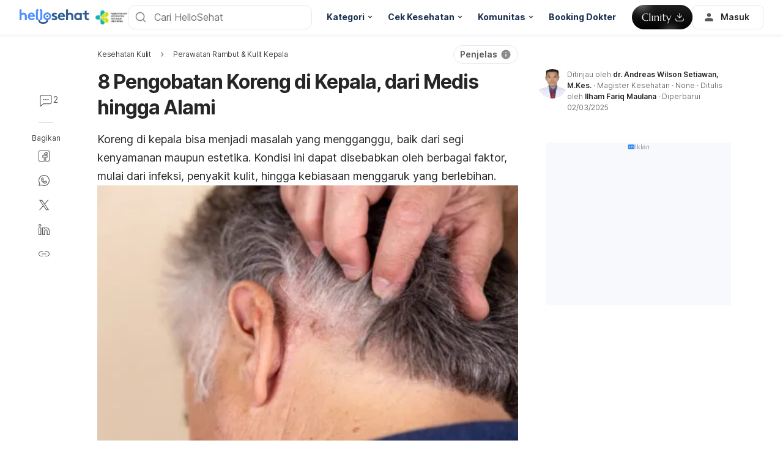

--- FILE ---
content_type: text/html; charset=utf-8
request_url: https://hellosehat.com/penyakit-kulit/perawatan-rambut/koreng-di-kepala/
body_size: 56424
content:
<!DOCTYPE html><html lang="id-ID" data-critters-container><head><script id="gpt-init" async>window.googletag = window.googletag || { cmd: [] };
              googletag.cmd.push(function () {
                googletag.pubads().collapseEmptyDivs(true);
                googletag.pubads().enableSingleRequest();
                

                googletag.pubads().enableLazyLoad({
                  fetchMarginPercent: 300,
                  renderMarginPercent: 30,
                  mobileScaling: 2.0,
                });
                googletag.enableServices();
                if (window.location.hostname.startsWith('demo.')) {
                  googletag.pubads().setTargeting("demo",["yes"]);
                }
                if (window.location.pathname.startsWith('/preview/')) {
                  googletag.pubads().setTargeting("preview",["yes"]);
                }
              });
              </script><meta charset="UTF-8"><meta name="viewport" content="width=device-width,initial-scale=1,maximum-scale=1,user-scalable=no,viewport-fit=cover"><meta name="google" content="notranslate"><meta property="fb:app_id" content="653713035016537"><meta name="theme-color" content="#2c87f3"><link rel="alternate" href="https://hellosehat.com/penyakit-kulit/perawatan-rambut/koreng-di-kepala/"><meta name="ahrefs-site-verification" content="46e7521a2b89a1013149c4685bbe02a1d36a4732fef98655142b829bc87cba4d"><link rel="shortcut icon" href="/by-locales/vi-VN/favicon.ico"><link rel="icon" href="/by-locales/vi-VN/icon-32x32.png" sizes="32x32"><link rel="icon" href="/by-locales/vi-VN/icon-192x192.png" sizes="192x192"><link rel="apple-touch-icon-precomposed" href="/by-locales/vi-VN/icon-180x180.png"><link rel="apple-touch-icon" href="/by-locales/vi-VN/icon-180x180.png"><meta name="msapplication-TileImage" content="/by-locales/vi-VN/icon-270x270.png"><meta name="description" content="Koreng mungkin dapat menimbulkan rasa gatal dan tidak nyaman di kulit kepala. Berikut ini berbagai cara tepat mengobatinya."><meta name="robots" content="index, follow, max-snippet:-1, max-image-preview:large, max-video-preview:-1"><meta name="googlebot-news" content="index, follow"><link rel="canonical" href="https://hellosehat.com/penyakit-kulit/perawatan-rambut/koreng-di-kepala/"><meta property="og:locale" content="id_ID"><meta property="og:type" content="article"><meta property="og:title" content="8 Pengobatan Koreng di Kepala, dari Medis hingga Alami"><meta property="og:description" content="Koreng mungkin dapat menimbulkan rasa gatal dan tidak nyaman di kulit kepala. Berikut ini berbagai cara tepat mengobatinya."><meta property="og:url" content="https://hellosehat.com/penyakit-kulit/perawatan-rambut/koreng-di-kepala/"><meta property="og:site_name" content="Hello Sehat"><meta property="article:publisher" content="https://www.facebook.com/hellosehat/"><meta property="article:published_time" content="2025-02-28T03:30:38+00:00"><meta property="article:modified_time" content="2025-03-02T02:07:04+00:00"><meta property="og:image" content="https://cdn.hellosehat.com/wp-content/uploads/2022/10/a158d742-koreng-di-kepala.jpg?wm=1"><meta property="og:image:width" content="1200"><meta property="og:image:height" content="630"><meta name="twitter:card" content="summary"><meta name="twitter:image" content="https://cdn.hellosehat.com/wp-content/uploads/2022/10/a158d742-koreng-di-kepala.jpg?wm=1"><meta name="twitter:creator" content="@hellosehat"><meta name="twitter:site" content="@hellosehat"><script type="application/ld+json" class="yoast-schema-graph">{"@context":"https://schema.org","@graph":[{"@type":"Organization","@id":"https://hellosehat.com/#organization","name":"Hello Sehat","url":"https://hellosehat.com/","sameAs":["https://www.facebook.com/hellosehat","https://www.instagram.com/hellosehat/","https://www.linkedin.com/company/hello-sehat/","https://x.com/hellosehat","https://www.youtube.com/c/HelloSehat","https://www.tiktok.com/@hellosehatofficial"],"knowsAbout":"Health","areaServed":{"@type":"Country","name":"Indonesia"},"parentOrganization":{"@type":"Organization","name":"Hello Health Group","url":"https://hellohealthgroup.com/","sameAs":["https://www.wikidata.org/wiki/Q113858405","https://id.wikipedia.org/wiki/Hello_health_group","https://ms.wikipedia.org/wiki/Hello_Health_Group","https://zh.wikipedia.org/wiki/Hello_health_group","https://tl.wikipedia.org/wiki/Hello_Health_Group","https://www.linkedin.com/company/hello-health-group/","https://www.glassdoor.com/Overview/Working-at-Hello-Health-Group-EI_IE1617422.11,29.htm","https://www.google.com/search?kgmid=/g/11g9n45lr5","https://www.crunchbase.com/organization/hello-health-group","https://www.bloomberg.com/profile/company/1415958D%3ASP"]},"correctionsPolicy":"https://hellosehat.com/static/kebijakan-pengguna/","publishingPrinciples":"https://hellosehat.com/static/kebijakan-pengguna/","potentialAction":[{"@type":"SearchAction","target":"https://hellosehat.com/search/?s={search_term_string}","query-input":"required name=search_term_string"}],"logo":{"@type":"ImageObject","@id":"https://hellosehat.com/#logo","url":"https://hhg-common.hellosehat.com/common/logo/hellosehat.png","caption":"Hello Sehat Logo"},"image":{"@id":"https://hellosehat.com#logo"}},{"@type":"WebSite","@id":"https://hellosehat.com/#website","url":"https://hellosehat.com/","name":"Hello Sehat","inLanguage":"id","description":"","about":"Health","publisher":{"@id":"https://hellosehat.com/#organization"}},{"@type":"MedicalWebPage","isPartOf":{"@id":"https://hellosehat.com/#website"},"@id":"https://hellosehat.com/penyakit-kulit/perawatan-rambut/koreng-di-kepala/#MedicalWebPage","url":"https://hellosehat.com/penyakit-kulit/perawatan-rambut/koreng-di-kepala/","about":"Perawatan Rambut & Kulit Kepala","inLanguage":"id","name":"8 Pengobatan Koreng di Kepala, dari Medis hingga Alami","description":["Koreng mungkin dapat menimbulkan rasa gatal dan tidak nyaman di kulit kepala. Berikut ini berbagai cara tepat mengobatinya."],"datePublished":"2025-02-28 10:30:38","dateModified":"2025-03-02 09:07:04","author":[{"@type":"Person","name":"Ilham Fariq Maulana","image":"https://cdn.hellosehat.com/wp-content/uploads/2022/01/b8e53bd3-797b1e14-e722-4f4c-91a1-1e2ba471cc75-771x1024.jpg","url":"https://hellosehat.com/author/ilham-fariq-maulana/"}],"reviewedBy":{"@type":"Person","name":"dr. Andreas Wilson Setiawan, M.Kes.","image":"https://cdn.hellosehat.com/wp-content/uploads/2021/07/6bd9c811-dr.andreas-wilson-setiawan.jpg","url":"https://hellosehat.com/expert/dr-andreas-wilson-setiawan/","knowsAbout":{"@type":"MedicalCondition","name":[true,true]},"WorksFor":{"@type":"Organization","name":true},"hasCredential":{"@type":"EducationalOccupationalCredential","credentialCategory":["S2 Program Ilmu Kesehatan Masyarakat","Kedokteran Umum"]}},"lastReviewed":"2025-03-02 09:07:04","citation":[],"relatedLink":["https://hellosehat.com/penyakit-kulit/perawatan-rambut/kulit-kepala-sensitif/","https://hellosehat.com/penyakit-kulit/perawatan-rambut/cara-merawat-rambut/"],"commentCount":2,"comment":[{"@type":"Comment","text":"Kulit kepala","upvoteCount":0,"discussionUrl":"https://hellosehat.com/community/kesehatan-kulit/kulit-kepala-1703630141/"},{"@type":"Comment","text":"Korengen dikepala","upvoteCount":0,"discussionUrl":"https://hellosehat.com/community/kesehatan-kulit/korengen-dikepala/"}],"potentialAction":[{"@type":"ReadAction","target":["https://hellosehat.com/"]}],"publisher":{"@id":"https://hellosehat.com/#organization"},"publishingPrinciples":"https://hellosehat.com/static/kebijakan-pengguna/","isAccessibleForFree":"True"},{"@type":"BreadcrumbList","@id":"https://hellosehat.com/penyakit-kulit/perawatan-rambut/koreng-di-kepala/#breadcrumb","itemListElement":[{"@type":"ListItem","position":2,"item":{"@type":"WebPage","@id":"https://hellosehat.com/penyakit-kulit/perawatan-rambut/","url":"https://hellosehat.com/penyakit-kulit/perawatan-rambut/","name":"Perawatan Rambut & Kulit Kepala"}},{"@type":"ListItem","position":3,"item":{"@type":"WebPage","@id":"https://hellosehat.com/penyakit-kulit/perawatan-rambut/koreng-di-kepala/","url":"https://hellosehat.com/penyakit-kulit/perawatan-rambut/koreng-di-kepala/","name":"8 Pengobatan Koreng di Kepala, dari Medis hingga Alami"}}],"image":"https://cdn.hellosehat.com/wp-content/uploads/2022/10/a158d742-koreng-di-kepala.jpg"}]}</script><meta name="page_type" content="Content Details"><meta name="page_platform" content="WEB"><meta name="page_language" content="ID"><meta name="content_type" content="Post"><meta name="content_id" content="520162"><meta name="content_title" content="8 Pengobatan Koreng di Kepala, dari Medis hingga Alami"><meta name="content_author" content><meta name="content_reviewer" content><meta name="content_date_published" content="20250228"><meta name="content_tags" content="kesehatan kulit, penyakit kulit lainnya, koreng di kepala, cara menghilangkan koreng di kepala, koreng di kulit kepala"><meta name="content_category_1" content="Kesehatan Kulit"><meta name="content_category_en_1" content="Skin Health"><meta name="content_category_2" content="Perawatan Rambut &amp; Kulit Kepala"><meta name="content_category_en_2" content="Hair and Scalp Care"><title>8 Pengobatan Koreng di Kepala, dari Medis hingga Alami</title><meta name="next-head-count" content="50"><link rel="preload" href="/fonts/inter/UcC73FwrK3iLTeHuS_fvQtMwCp50KnMa2JL7W0Q5n-wU.woff2" as="font" type="font/woff2" crossorigin="anonymous"><link rel="preload" href="/fonts/inter/UcC73FwrK3iLTeHuS_fvQtMwCp50KnMa0ZL7W0Q5n-wU.woff2" as="font" type="font/woff2" crossorigin="anonymous"><link rel="preload" href="/fonts/inter/UcC73FwrK3iLTeHuS_fvQtMwCp50KnMa2ZL7W0Q5n-wU.woff2" as="font" type="font/woff2" crossorigin="anonymous"><link rel="preload" href="/fonts/inter/UcC73FwrK3iLTeHuS_fvQtMwCp50KnMa1pL7W0Q5n-wU.woff2" as="font" type="font/woff2" crossorigin="anonymous"><link rel="preload" href="/fonts/inter/UcC73FwrK3iLTeHuS_fvQtMwCp50KnMa2pL7W0Q5n-wU.woff2" as="font" type="font/woff2" crossorigin="anonymous"><link rel="preload" href="/fonts/inter/UcC73FwrK3iLTeHuS_fvQtMwCp50KnMa25L7W0Q5n-wU.woff2" as="font" type="font/woff2" crossorigin="anonymous"><link rel="preload" href="/fonts/inter/UcC73FwrK3iLTeHuS_fvQtMwCp50KnMa1ZL7W0Q5nw.woff2" as="font" type="font/woff2" crossorigin="anonymous"><style>/* cyrillic-ext */
@font-face {
  font-display: swap;
  font-family: 'Inter';
  font-style: normal;
  font-weight: 400 800;
  src: url(/fonts/inter/UcC73FwrK3iLTeHuS_fvQtMwCp50KnMa2JL7W0Q5n-wU.woff2)
    format('woff2');
  unicode-range: U+0460-052F, U+1C80-1C88, U+20B4, U+2DE0-2DFF, U+A640-A69F,
    U+FE2E-FE2F;
}
/* cyrillic */
@font-face {
  font-display: swap;
  font-family: 'Inter';
  font-style: normal;
  font-weight: 400 800;
  src: url(/fonts/inter/UcC73FwrK3iLTeHuS_fvQtMwCp50KnMa0ZL7W0Q5n-wU.woff2)
    format('woff2');
  unicode-range: U+0301, U+0400-045F, U+0490-0491, U+04B0-04B1, U+2116;
}
/* greek-ext */
@font-face {
  font-display: swap;
  font-family: 'Inter';
  font-style: normal;
  font-weight: 400 800;
  src: url(/fonts/inter/UcC73FwrK3iLTeHuS_fvQtMwCp50KnMa2ZL7W0Q5n-wU.woff2)
    format('woff2');
  unicode-range: U+1F00-1FFF;
}
/* greek */
@font-face {
  font-display: swap;
  font-family: 'Inter';
  font-style: normal;
  font-weight: 400 800;
  src: url(/fonts/inter/UcC73FwrK3iLTeHuS_fvQtMwCp50KnMa1pL7W0Q5n-wU.woff2)
    format('woff2');
  unicode-range: U+0370-0377, U+037A-037F, U+0384-038A, U+038C, U+038E-03A1,
    U+03A3-03FF;
}
/* vietnamese */
@font-face {
  font-display: swap;
  font-family: 'Inter';
  font-style: normal;
  font-weight: 400 800;
  src: url(/fonts/inter/UcC73FwrK3iLTeHuS_fvQtMwCp50KnMa2pL7W0Q5n-wU.woff2)
    format('woff2');
  unicode-range: U+0102-0103, U+0110-0111, U+0128-0129, U+0168-0169, U+01A0-01A1,
    U+01AF-01B0, U+0300-0301, U+0303-0304, U+0308-0309, U+0323, U+0329,
    U+1EA0-1EF9, U+20AB;
}
/* latin-ext */
@font-face {
  font-display: swap;
  font-family: 'Inter';
  font-style: normal;
  font-weight: 400 800;
  src: url(/fonts/inter/UcC73FwrK3iLTeHuS_fvQtMwCp50KnMa25L7W0Q5n-wU.woff2)
    format('woff2');
  unicode-range: U+0100-02AF, U+0304, U+0308, U+0329, U+1E00-1E9F, U+1EF2-1EFF,
    U+2020, U+20A0-20AB, U+20AD-20C0, U+2113, U+2C60-2C7F, U+A720-A7FF;
}
/* latin */
@font-face {
  font-display: swap;
  font-family: 'Inter';
  font-style: normal;
  font-weight: 400 800;
  src: url(/fonts/inter/UcC73FwrK3iLTeHuS_fvQtMwCp50KnMa1ZL7W0Q5nw.woff2)
    format('woff2');
  unicode-range: U+0000-00FF, U+0131, U+0152-0153, U+02BB-02BC, U+02C6, U+02DA,
    U+02DC, U+0304, U+0308, U+0329, U+2000-206F, U+2074, U+20AC, U+2122, U+2191,
    U+2193, U+2212, U+2215, U+FEFF, U+FFFD;
}
</style><script async id="datalayer-init">
            window.dataLayer = window.dataLayer || [];
          </script><link data-next-font rel="preconnect" href="/" crossorigin="anonymous"><script defer nomodule src="/_next/static/chunks/polyfills-c67a75d1b6f99dc8.js"></script><script defer src="/_next/static/chunks/2484.d0129b94a2a06796.js"></script><script defer src="/_next/static/chunks/3602.0d637f3a99c44963.js"></script><script defer src="/_next/static/chunks/6917.3382775e98d036d2.js"></script><script defer src="/_next/static/chunks/1c79e852.799fbbe44f3021d0.js"></script><script defer src="/_next/static/chunks/c314bafb.58ff55e7c6881a8a.js"></script><script src="/_next/static/chunks/webpack-e9586ae6937c3732.js" defer></script><script src="/_next/static/chunks/framework-a6f1de401a5244ac.js" defer></script><script src="/_next/static/chunks/vendors-c0d76f48-54f27ca81de0fc66.js" defer></script><script src="/_next/static/chunks/vendors-48602b8a-32ef1cc67720fbbe.js" defer></script><script src="/_next/static/chunks/vendors-aacc2dbb-9ca71a7ceb5c9539.js" defer></script><script src="/_next/static/chunks/vendors-ad6a2f20-1fa4303ac508e1f4.js" defer></script><script src="/_next/static/chunks/vendors-5b3ef789-a32085e177c27178.js" defer></script><script src="/_next/static/chunks/vendors-1d54e4e8-2311f333df9b2316.js" defer></script><script src="/_next/static/chunks/vendors-5e9c9cbb-787aa6f7716ca997.js" defer></script><script src="/_next/static/chunks/vendors-dd5570a9-01aef14901a8caab.js" defer></script><script src="/_next/static/chunks/vendors-baa937d0-6202164fba4fa396.js" defer></script><script src="/_next/static/chunks/vendors-2c5a8e32-cfbd70243ca2575a.js" defer></script><script src="/_next/static/chunks/vendors-44c2a49e-63943c17b67d9413.js" defer></script><script src="/_next/static/chunks/vendors-dfc0d3ba-c895fcc5775582fb.js" defer></script><script src="/_next/static/chunks/vendors-37a93c5f-23f5bcec0ab15790.js" defer></script><script src="/_next/static/chunks/vendors-e1bed6ae-d75c6ba0212e720e.js" defer></script><script src="/_next/static/chunks/vendors-4bea51ea-de92d7b23e3309fc.js" defer></script><script src="/_next/static/chunks/vendors-b49fab05-e86ed96ee0334ab6.js" defer></script><script src="/_next/static/chunks/vendors-082b8904-731918f3e3a1c951.js" defer></script><script src="/_next/static/chunks/vendors-03b24f58-a671fbe67e8900ef.js" defer></script><script src="/_next/static/chunks/vendors-439fc039-bc3818eb492de13e.js" defer></script><script src="/_next/static/chunks/vendors-0bc5b059-713bdb70821539d4.js" defer></script><script src="/_next/static/chunks/vendors-2ce5ad9b-d2f612175fe5dff5.js" defer></script><script src="/_next/static/chunks/vendors-d91c2bd6-fdb81fffe99710f3.js" defer></script><script src="/_next/static/chunks/vendors-2898f16f-af256e4722c7ebff.js" defer></script><script src="/_next/static/chunks/vendors-89d5c698-b7dc5a741e982c06.js" defer></script><script src="/_next/static/chunks/vendors-a0de3438-e4bc5697d813ac9a.js" defer></script><script src="/_next/static/chunks/vendors-cca472bf-6a8dec888b763706.js" defer></script><script src="/_next/static/chunks/vendors-69b64d54-590e5452d6521b27.js" defer></script><script src="/_next/static/chunks/vendors-2ae1881e-0dc9d24052d59940.js" defer></script><script src="/_next/static/chunks/vendors-a5a4cb45-0aad3ebe701891da.js" defer></script><script src="/_next/static/chunks/vendors-5c841445-813ea0bfa254c2ad.js" defer></script><script src="/_next/static/chunks/vendors-940fd0e2-88462d3f216f9f3f.js" defer></script><script src="/_next/static/chunks/vendors-3ca10e37-6d8a2743097b8072.js" defer></script><script src="/_next/static/chunks/vendors-d031d8a3-1ea4998e87a2e068.js" defer></script><script src="/_next/static/chunks/vendors-e9e18ac4-a10cbd8842a2be08.js" defer></script><script src="/_next/static/chunks/vendors-034d6e40-83959246ae9408c2.js" defer></script><script src="/_next/static/chunks/vendors-164ccfd2-032a9b1ed88e5029.js" defer></script><script src="/_next/static/chunks/vendors-07b7af68-2b97ca7244fe8d9a.js" defer></script><script src="/_next/static/chunks/vendors-14695f54-63486789d156963d.js" defer></script><script src="/_next/static/chunks/vendors-e1c012df-7affd7796196631c.js" defer></script><script src="/_next/static/chunks/vendors-2f6dde1d-b77efa5e4bc03d2e.js" defer></script><script src="/_next/static/chunks/vendors-a238e546-e579fcef8a4e64d7.js" defer></script><script src="/_next/static/chunks/vendors-bf6e8d65-3e5fc52977b52743.js" defer></script><script src="/_next/static/chunks/vendors-eb2fbf4c-9c98d1733ff0d4e7.js" defer></script><script src="/_next/static/chunks/main-861f9620c2798c7d.js" defer></script><script src="/_next/static/chunks/hhg-components-266398ab-9426eb149aa5a648.js" defer></script><script src="/_next/static/chunks/hhg-components-e080981b-e803de1b4fc4af2e.js" defer></script><script src="/_next/static/chunks/hhg-components-c47ec226-644b3c6c8b3dfec3.js" defer></script><script src="/_next/static/chunks/hhg-components-1ebed29f-3f4663fcaad54068.js" defer></script><script src="/_next/static/chunks/hhg-components-c4e7f4e0-32060dcd96a0a1cc.js" defer></script><script src="/_next/static/chunks/hhg-components-a1763503-70b9a96902d8b622.js" defer></script><script src="/_next/static/chunks/hhg-components-b225eb50-f993120c62457365.js" defer></script><script src="/_next/static/chunks/hhg-components-9ac107ec-99a3ed5cbb6b0998.js" defer></script><script src="/_next/static/chunks/hhg-components-b6aa9cfc-0e0d54fc9cb6cece.js" defer></script><script src="/_next/static/chunks/hhg-components-e3fe55a5-0b61e8106dbec073.js" defer></script><script src="/_next/static/chunks/hhg-components-b3416acf-3378e9175e387f4f.js" defer></script><script src="/_next/static/chunks/hhg-components-4952370b-ac57fbac4e8a1d21.js" defer></script><script src="/_next/static/chunks/hhg-components-38aec235-7ea26c73375cf378.js" defer></script><script src="/_next/static/chunks/hhg-components-32747d86-cda0a42033a23b4d.js" defer></script><script src="/_next/static/chunks/hhg-components-8446e79e-36f3080b897e0641.js" defer></script><script src="/_next/static/chunks/hhg-components-84af3f2b-8f6079c0d01771e8.js" defer></script><script src="/_next/static/chunks/hhg-components-d9d22bcc-d72893d4bfdd1294.js" defer></script><script src="/_next/static/chunks/hhg-components-9b66bb2c-9bb65ba1175f8640.js" defer></script><script src="/_next/static/chunks/hhg-components-079993dc-3b2129e76f0050ae.js" defer></script><script src="/_next/static/chunks/hhg-components-0282e45c-7a4ddd2045a0d06d.js" defer></script><script src="/_next/static/chunks/hhg-components-2a585e59-7e42b13a866e8d11.js" defer></script><script src="/_next/static/chunks/hhg-components-eab36aae-37f37cf8cebf7009.js" defer></script><script src="/_next/static/chunks/hhg-components-fde25581-9f148480c2e9383b.js" defer></script><script src="/_next/static/chunks/hhg-components-3374e9cf-48aaae600a61a4bc.js" defer></script><script src="/_next/static/chunks/hhg-components-e31fef9b-5a01f68d635e9fa4.js" defer></script><script src="/_next/static/chunks/hhg-components-28288862-eed0c1d2c768594c.js" defer></script><script src="/_next/static/chunks/hhg-components-e6f2ddb2-39ff5fab21488eb3.js" defer></script><script src="/_next/static/chunks/hhg-components-ea8fa31b-01554809c2d40e8f.js" defer></script><script src="/_next/static/chunks/hhg-components-24e1c406-1ad51c81c4a44b7d.js" defer></script><script src="/_next/static/chunks/hhg-components-7ed626c5-7dd2c14633db3b6d.js" defer></script><script src="/_next/static/chunks/components-a83f9c49-5a63667117bcd436.js" defer></script><script src="/_next/static/chunks/components-706b7f66-21cf6bca7cfeb947.js" defer></script><script src="/_next/static/chunks/components-2d7cc733-d7038766485b3c26.js" defer></script><script src="/_next/static/chunks/components-a91267cf-c2f271129f8a4a79.js" defer></script><script src="/_next/static/chunks/components-b1fddc01-cd558e62576da995.js" defer></script><script src="/_next/static/chunks/components-fceece44-e29166ca230a2bf8.js" defer></script><script src="/_next/static/chunks/components-1fd5e502-2d245b321dc5150f.js" defer></script><script src="/_next/static/chunks/components-7438bf4c-d7b8b68ae57ff328.js" defer></script><script src="/_next/static/chunks/components-58d5cd2d-2ecbc6625d2af7dd.js" defer></script><script src="/_next/static/chunks/components-84b5b8e1-98f44597492867e6.js" defer></script><script src="/_next/static/chunks/components-81a43961-00744434ba1eda3d.js" defer></script><script src="/_next/static/chunks/components-7074231e-facc28b8b7d047db.js" defer></script><script src="/_next/static/chunks/components-293bbe25-3531ee73b05069ab.js" defer></script><script src="/_next/static/chunks/components-daa4dc9e-74a20c7dd21c583c.js" defer></script><script src="/_next/static/chunks/components-4efcbd34-14441efdf805b5ce.js" defer></script><script src="/_next/static/chunks/components-038ad3f6-a8f1869baa0f3ce5.js" defer></script><script src="/_next/static/chunks/components-6dce9d20-5926af9094e6d12b.js" defer></script><script src="/_next/static/chunks/components-d638af32-32bd8caf02568782.js" defer></script><script src="/_next/static/chunks/components-06925fe4-ee4fed32c3b0eb9f.js" defer></script><script src="/_next/static/chunks/components-73001702-0b47f7e91efd028d.js" defer></script><script src="/_next/static/chunks/components-736a84a6-961459d2741399f4.js" defer></script><script src="/_next/static/chunks/components-62c788a9-f4842dfce4614ffc.js" defer></script><script src="/_next/static/chunks/components-46b79747-b2537aa53bba108a.js" defer></script><script src="/_next/static/chunks/components-68d5df99-0236549870d8c511.js" defer></script><script src="/_next/static/chunks/components-920eb114-b526b0d60b00624a.js" defer></script><script src="/_next/static/chunks/components-5ab8315f-bd72eb3300d5ffc3.js" defer></script><script src="/_next/static/chunks/components-aeeb4b44-a4d1b2295abf6dd2.js" defer></script><script src="/_next/static/chunks/components-b895f1ee-e97427901f236bfe.js" defer></script><script src="/_next/static/chunks/components-b6582868-247f2eb487f5cbca.js" defer></script><script src="/_next/static/chunks/components-d3e4c352-6716ad6b39573367.js" defer></script><script src="/_next/static/chunks/components-523d6267-f14a097d9492e023.js" defer></script><script src="/_next/static/chunks/components-f7f8b859-6c6e63ffbcfcf74f.js" defer></script><script src="/_next/static/chunks/components-1d57a10e-f54cb9734f9e6504.js" defer></script><script src="/_next/static/chunks/components-2434bd1e-c29c6c6c24dc7068.js" defer></script><script src="/_next/static/chunks/components-5dde3e4a-50f390d35eb7a5f1.js" defer></script><script src="/_next/static/chunks/components-e0d465da-94bd33ed72f05fe2.js" defer></script><script src="/_next/static/chunks/components-56e83ae4-791a44a57e1af107.js" defer></script><script src="/_next/static/chunks/components-2e9db3a2-4f9dfd00072b6366.js" defer></script><script src="/_next/static/chunks/components-330b6fd5-bcfaf217ea1f8302.js" defer></script><script src="/_next/static/chunks/components-2758ab9a-e0d31a7afe7e78ed.js" defer></script><script src="/_next/static/chunks/components-14391133-f8532db2215e6dc9.js" defer></script><script src="/_next/static/chunks/components-ddbeb46d-c7770cd5ecb8efb3.js" defer></script><script src="/_next/static/chunks/components-db30274e-6db5dc4fed89ccc6.js" defer></script><script src="/_next/static/chunks/components-29f28d08-940b4ea18df3b88f.js" defer></script><script src="/_next/static/chunks/components-c660a6dd-7f143d02f7fc2360.js" defer></script><script src="/_next/static/chunks/components-0946cafe-522c3cf1a1aa9314.js" defer></script><script src="/_next/static/chunks/components-a228705b-5ccb928c5a886b92.js" defer></script><script src="/_next/static/chunks/components-8dfe72d8-a8fe33da20f743c6.js" defer></script><script src="/_next/static/chunks/components-8b9eb997-cf22dd8a0335e2d4.js" defer></script><script src="/_next/static/chunks/components-a282615c-da6081c9a7c275fa.js" defer></script><script src="/_next/static/chunks/components-54c1807b-8228e9251580fe48.js" defer></script><script src="/_next/static/chunks/utils-d24ec4f1-99fcd2563c546e18.js" defer></script><script src="/_next/static/chunks/utils-906c0a89-7e8096e142920749.js" defer></script><script src="/_next/static/chunks/pages/_app-e8a798938e75e937.js" defer></script><script src="/_next/static/chunks/mantine-195be7d0-33a779bf271c11cf.js" defer></script><script src="/_next/static/chunks/mantine-1f93acc0-3265893bfcc0661f.js" defer></script><script src="/_next/static/chunks/mantine-00c673c4-a5c921d9132db586.js" defer></script><script src="/_next/static/chunks/mantine-671fcf82-7ddbbf36e5cdfdfe.js" defer></script><script src="/_next/static/chunks/mantine-26d210d4-5ccd7039bdc44ee3.js" defer></script><script src="/_next/static/chunks/mantine-dd88c038-9838dcf6ff2f7d7c.js" defer></script><script src="/_next/static/chunks/admapping-762c424f9c2bae60.js" defer></script><script src="/_next/static/chunks/pages/%5B...slug%5D-657d099a6eba0cce.js" defer></script><script src="/_next/static/P74vyz16qNHiNc9ZgCdLz/_buildManifest.js" defer></script><script src="/_next/static/P74vyz16qNHiNc9ZgCdLz/_ssgManifest.js" defer></script><style>.mb-4{margin-bottom:1rem}.ml-auto{margin-left:auto}.flex{display:flex}.min-w-0{min-width:0}.items-center{align-items:center}.gap-2{gap:.5rem}.gap-3{gap:.75rem}.pb-2{padding-bottom:.5rem}.pr-4{padding-right:1rem}@media not all and (min-width:768px){.max-md\:pt-1{padding-top:.25rem}}@media (min-width:768px){.md\:pt-4{padding-top:1rem}}</style><link rel="stylesheet" href="/_next/static/css/b05c240823325866.css" data-n-g media="print" onload="this.media='all'"><noscript><link rel="stylesheet" href="/_next/static/css/b05c240823325866.css"></noscript><link rel="stylesheet" href="/_next/static/css/4b3064801e2592b0.css" media="print" onload="this.media='all'"><noscript><link rel="stylesheet" href="/_next/static/css/4b3064801e2592b0.css"></noscript><noscript data-n-css></noscript><style>._2ugC2Ll .card-author>.row{align-items:flex-start;flex-direction:column;gap:8px}._2ugC2Ll .feature-tabs{margin-bottom:24px;width:100%}._8IDDHjn{color:#595959;font-size:16px;font-weight:400;line-height:24px}.CCwRHCd,._8IDDHjn{margin-top:24px}@media (max-width:767px){.CCwRHCd{margin-top:16px}}.RF63WXG{color:#262626;font-size:16px;font-weight:400;line-height:24px;margin-top:24px}@media (max-width:767px){.RF63WXG{margin-top:16px}}.PIaeC0v{background:#e3f2ff;border-radius:8px;padding:8px}._0NhMo6T{padding-top:12px}._0NhMo6T .post-card{border-bottom:1px solid #e4e8ec}._0NhMo6T .post-card:last-child{border-bottom:0}.nrZtZ-u{border-bottom:1px solid #e4e8ec}.nrZtZ-u .faq-item{align-items:center;cursor:pointer;display:flex;gap:8px;justify-content:space-between;padding:12px 0}.nrZtZ-u .faq-answer{line-height:24px;padding-bottom:12px}@media (max-width:767px){.nrZtZ-u .faq-answer{font-size:14px;line-height:22px}}.nrZtZ-u .faq-question{color:#262626;font-size:16px;font-weight:400;line-height:24px}@media (max-width:767px){.nrZtZ-u .faq-question{font-size:14px;line-height:22px}}.CHw-fZZ{align-items:center;background:#e0f8ee;border-left:4px solid #00b16a;box-sizing:border-box;display:flex;justify-content:space-between;overflow:auto;padding:12px 16px;width:100%}.CHw-fZZ[data-alert-type=danger]{background:#fae9e8;border-left-color:#ff5331}.CHw-fZZ[data-alert-type=warning]{background:#fff8e2;border-left-color:#fe921d}._03U6VRS .icon-title{align-items:center;display:flex}._03U6VRS img,._03U6VRS svg{margin-right:8px}.EO828Vv{cursor:pointer}._2iQs0sk{margin-left:auto;margin-right:auto;max-width:328px}.Ia6IojY{border:1px solid #d9d9d9;border-radius:4px;box-shadow:0 0 5px #e3f2ff;box-sizing:border-box;font-family:inherit;font-size:1rem;line-height:1.5;margin:0;min-width:48px;padding:11px 16px;text-align:center;transition:all .3s ease;width:100%}.Ia6IojY::-moz-placeholder{color:#8c8c8c}.Ia6IojY::placeholder{color:#8c8c8c}.Ia6IojY:focus{border-color:#45a4ff;outline:none}.Ia6IojY.isError{border-color:#f44d2c}.Ia6IojY.yJs9MaD{border-color:#bf331b}.Ia6IojY::-webkit-inner-spin-button{-webkit-appearance:none;appearance:none}.pfaLGRK{height:calc(var(--height)*1px);width:calc(var(--width)*1px)}.pfaLGRK img,.pfaLGRK svg{display:block;height:100%;width:100%}.pfaLGRK img{-o-object-fit:contain;object-fit:contain}.i-9Ibox{display:flex}.i-9Ibox .PhoneInputCountry{align-items:center;background-color:#f2f2f2;border:1px solid #d9d9d9;border-radius:6px 0 0 6px;box-sizing:border-box;display:flex;justify-content:space-between;min-width:20px;padding:0 16px;position:relative}.i-9Ibox .PhoneInputCountrySelect{-moz-appearance:none;-webkit-appearance:none;appearance:none;box-sizing:border-box;cursor:pointer;inset:0;opacity:0;position:absolute;z-index:0}.i-9Ibox .PhoneInputCountryIcon{align-items:center;background:none;border:none;box-shadow:none;display:flex;height:unset;line-height:1.5;width:unset}.i-9Ibox .PhoneInputCountryIconImg{border-radius:2px;height:16px!important;width:24px!important}.i-9Ibox .PhoneInputCountryIconCallingCode{display:inline-block;margin-left:4px}.i-9Ibox .PhoneInputArrowContainer{color:#8c8c8c;font-size:16px;line-height:1;margin-left:4px}.i-9Ibox .PhoneInputInput{border:1px solid #d9d9d9;border-left-width:0;border-radius:6px;border-radius:0 6px 6px 0;box-shadow:0 0 5px #e3f2ff;box-sizing:border-box;flex:1;font-family:inherit;font-size:1rem;line-height:40px;margin:0;padding:0 16px;transition:all .1s ease-in-out;width:100%}.i-9Ibox .PhoneInputInput::-moz-placeholder{color:#8c8c8c}.i-9Ibox .PhoneInputInput::placeholder{color:#8c8c8c}.i-9Ibox .PhoneInputInput:focus{outline:none}.i-9Ibox .PhoneInputInput.isError{border-color:#f44d2c}.i-9Ibox .PhoneInputInput:focus,.i-9Ibox .PhoneInputInput:hover{border-color:#91caff;box-shadow:0 0 2px 2px #91caff}.i-9Ibox .PhoneInputInput:disabled{background-color:#f2f2f2;border-color:#d9d9d9;color:#8c8c8c}.i-9Ibox:focus-within{border-color:#91caff}.i-9Ibox:focus-within .PhoneInputCountry{border-color:#91caff #d9d9d9 #91caff #91caff}.i-9Ibox.YDWHh9b .PhoneInputInput{border-color:#f44d2c}.i-9Ibox.YDWHh9b .PhoneInputCountry{border-color:#f44d2c #d9d9d9 #f44d2c #f44d2c}.i-9Ibox._87SIJ95 .PhoneInput{--phone-select:65px}.i-9Ibox._87SIJ95 .PhoneInputCountry{margin-top:1px;pointer-events:none}.i-9Ibox._87SIJ95 .PhoneInputArrowContainer{display:none}.i-9Ibox.PhoneInput--readOnly .PhoneInputCountrySelect{pointer-events:none}.MON6sfi{text-align:center}.pS-tJD7{line-height:1;margin-bottom:32px}.s3tJ9-5{font-size:120px;line-height:1}.fNsZr1b{color:#262626;font-size:28px;line-height:1.285;margin-bottom:16px}.uuxV74v{color:#595959}.YohjTDU{margin-top:24px;padding-left:34px;padding-right:34px}@media (max-width:1400px){.pS-tJD7{margin-bottom:27px}.s3tJ9-5{font-size:100px}.fNsZr1b{font-size:23px;margin-bottom:12px}.YohjTDU{margin-top:20px;padding-left:28px;padding-right:28px}}@media (max-width:768px){.pS-tJD7{margin-bottom:20px}.s3tJ9-5{font-size:80px}.fNsZr1b{font-size:20px;margin-bottom:10px}.YohjTDU{margin-top:18px;padding-left:24px;padding-right:24px}}.d76E4SH{margin:0 auto;width:100%}@media (max-width:767px){.d76E4SH{padding:0 16px}}@media (min-width:1024px){.d76E4SH{max-width:1170px}.d76E4SH[data-type=marryBaby]{max-width:1064px}}.DjBFAbd[data-size=label1]{font-size:14px;line-height:22px}.DjBFAbd[data-size=label2]{font-size:13px;line-height:19px}.tliWyii{align-items:center;display:flex;font-weight:400;gap:.5em;justify-content:center;padding:1em}.PiqKaXk{color:#595959;font-size:14px;font-weight:700;line-height:22px}.HgbW6-m{color:inherit;display:inline-block;height:100%;text-decoration:none;width:100%}._6lkfLYy{background-color:#fff;box-sizing:border-box;display:flex;padding:16px 16px 16px 0}._6lkfLYy,._6lkfLYy .content{width:100%}._6lkfLYy .content,._6lkfLYy .content .inner-content{display:flex;flex-direction:column}._6lkfLYy .content .inner-content p{align-items:center;display:flex}._6lkfLYy .content .inner-content a{text-decoration:none}._6lkfLYy .content .inner-content .bookmark{height:18px;width:18px}._6lkfLYy .content .inner-content .title a{margin-top:2px}._6lkfLYy .content .inner-content .text,._6lkfLYy .content .inner-content .title a{-webkit-box-orient:vertical;-webkit-line-clamp:2;display:-webkit-box;overflow:hidden}._6lkfLYy .content .inner-content .text{margin-top:4px;max-width:100%}._6lkfLYy .footer{display:flex}._6lkfLYy .footer .author{width:calc(100% - 20px)}._6lkfLYy .footer .bookmark{cursor:pointer;display:flex;height:16px;margin-left:8px;width:12px}._6lkfLYy .footer .bookmark svg{height:100%;width:100%}._6lkfLYy .banner{border-radius:6px;height:100%;max-height:100%;max-width:100px;max-width:100%;min-width:100px;position:relative}._6lkfLYy .banner img{border-radius:6px;height:100%;-o-object-fit:cover;object-fit:cover;-o-object-position:center;object-position:center;pointer-events:none;width:100%}._6lkfLYy .banner .premium{height:28px;left:6px;position:absolute;top:6px;width:28px}._6lkfLYy .shoppable{bottom:4px;left:6px;position:absolute}._6lkfLYy[data-size=sm][data-direction=horizontal]{padding:20px 0}._6lkfLYy[data-size=sm][data-direction=horizontal] .label{margin-bottom:0}._6lkfLYy[data-size=sm][data-direction=horizontal] .banner{height:100px;margin:0 16px 0 0;width:100px}@media (max-width:767px){._6lkfLYy[data-size=sm][data-direction=horizontal] .banner{height:100px;margin:0 16px 0 0;max-width:100px;min-width:100px}}._6lkfLYy[data-size=sm][data-direction=horizontal] .text{display:none}._6lkfLYy[data-direction=horizontal] .footer{margin-top:auto}._6lkfLYy[data-size=md][data-direction=horizontal]{padding:16px 0}._6lkfLYy[data-size=md][data-direction=horizontal] .banner{height:150px;margin:0 24px 0 0;max-width:200px;min-width:200px}@media (max-width:767px){._6lkfLYy[data-size=md][data-direction=horizontal] .text{display:none}._6lkfLYy[data-size=md][data-direction=horizontal] .banner{height:100px;margin:0 16px 0 0;max-width:100px;min-width:100px}._6lkfLYy[data-size=md][data-direction=horizontal] .specialty{display:none}}._6lkfLYy[data-direction=vertical]{flex-direction:column;padding:0}._6lkfLYy[data-direction=vertical] .label{display:flex;margin-top:16px}._6lkfLYy[data-direction=vertical][data-size=sm] .banner{height:150px}._6lkfLYy[data-direction=vertical][data-size=sm] .text{display:none}._6lkfLYy[data-direction=vertical][data-size=sm] .title{margin-bottom:12px;margin-top:0}._6lkfLYy[data-direction=vertical][data-size=lg] .banner{max-height:312px}@media (max-width:767px){._6lkfLYy[data-direction=vertical][data-size=lg] .banner{max-height:192px}}._6lkfLYy[data-direction=vertical][data-size=lg] .text{-webkit-box-orient:vertical;-webkit-line-clamp:3;display:-webkit-box;margin-bottom:16px;margin-top:8px;word-break:break-word}._6lkfLYy[data-direction=vertical] .banner{height:468px;margin:0;min-width:100%}._6lkfLYy[data-is-expert] .inner-content label.text{display:none}._6lkfLYy[data-is-expert] .specialty>[data-tag=h6]{font-size:13px;font-weight:400;line-height:19px}._6lkfLYy[data-is-expert][data-size=md] .footer .author .avatar{margin-right:8px}@media (min-width:1024px){._6lkfLYy[data-is-expert][data-size=md] .footer .author .avatar{height:40px;margin-right:16px;width:40px}}._6lkfLYy[data-is-expert] .title{margin-bottom:16px}@media (max-width:767px){._6lkfLYy[data-is-expert] .title{margin-bottom:8px}}._6lkfLYy[data-is-expert][data-direction=horizontal] .footer{margin-top:auto}.j7c-onH{flex-direction:row;justify-content:space-between;margin-top:8px;width:100%}.j7c-onH,.j7c-onH .author{align-items:center;display:flex}.j7c-onH .author .avatar,.j7c-onH .author .expert-avatar{flex-shrink:0}.j7c-onH .author .avatar img,.j7c-onH .author .expert-avatar img{border-radius:50%;height:100%;width:100%}.j7c-onH .author .name{font-weight:600}.j7c-onH .author .poster{align-items:center;display:flex;white-space:pre-wrap}.j7c-onH .author .poster[data-is-disabled-url=true]{cursor:default}.j7c-onH .author .poster[data-is-disabled-url=true] a{pointer-events:none}.j7c-onH .author .poster p{-webkit-box-orient:vertical;-webkit-line-clamp:3;display:-webkit-box;font-weight:400;overflow:hidden}.j7c-onH .author .poster p a{color:#262626;text-decoration:none}.j7c-onH .author .poster p span:not(.name){color:#8c8c8c}.j7c-onH .author .expert{align-items:flex-start;display:flex;flex-direction:column;justify-content:center}.j7c-onH .author .expert a{text-decoration:none}.j7c-onH .author .expert[data-is-disabled-url=true]{cursor:default}.j7c-onH .author .expert[data-is-disabled-url=true] a{pointer-events:none}.j7c-onH .author .avatar{height:24px;margin-right:8px;width:24px}@media (max-width:767px){.j7c-onH .author .avatar{margin-right:4px}}@media (min-width:1024px){.j7c-onH .author .avatar[data-size=lg]{height:32px;margin-right:12px;width:32px}}@media (min-width:768px){.j7c-onH .author .expert-avatar{height:40px;margin-right:16px;width:40px}}@media (max-width:767px){.j7c-onH .author .expert-avatar{height:32px;margin-right:8px;width:32px}}@media (min-width:768px){.j7c-onH .author .expert-avatar[data-size=lg]{height:64px;margin-right:16px;width:64px}}@media (max-width:767px){.j7c-onH .author .expert-avatar[data-size=lg]{height:40px;margin-right:16px;width:40px}}.wwI1--d{cursor:pointer}.WUqzfRb{display:flex;position:relative}.WUqzfRb>.collapsed-breadcrumb{border:none}.WUqzfRb>.collapsed-breadcrumb>div{padding:0}.WUqzfRb>.collapsed-breadcrumb>ul{min-width:-moz-max-content;min-width:max-content}.WUqzfRb[data-size=lg]{font-size:16px;font-weight:700;line-height:24px}.WUqzfRb[data-size=md]{font-size:14px;font-weight:400;line-height:22px}.WUqzfRb[data-size=sm]{font-size:13px;font-weight:400;line-height:20px}.MnVGtSY{background-image:url("data:image/svg+xml;charset=utf-8,%3Csvg width='6' height='10' fill='none' xmlns='http://www.w3.org/2000/svg'%3E%3Cpath d='m1 1 4 4-4 4' stroke='%23595959' stroke-width='1.5' stroke-linecap='round' stroke-linejoin='round'/%3E%3C/svg%3E");background-position:50%;background-repeat:no-repeat;background-size:contain}.MnVGtSY,.MnVGtSY[data-size=lg]{margin-left:8px;margin-right:8px;width:6px}.MnVGtSY[data-size=md]{margin-left:7px;margin-right:7px;width:5px}.MnVGtSY[data-size=sm]{margin-left:6px;margin-right:6px;width:4px}.NclbhXQ{max-width:12em;overflow:hidden;text-overflow:ellipsis;white-space:nowrap}.NclbhXQ>a{color:#262626;cursor:pointer;text-decoration:none}.NclbhXQ[data-last=true]>a{color:#737373}.NclbhXQ>a:focus,.NclbhXQ>a:hover{color:#2c74df;outline:none}.NclbhXQ>a:focus .arrowLeft,.NclbhXQ>a:focus .arrowRight,.NclbhXQ>a:hover .arrowLeft,.NclbhXQ>a:hover .arrowRight{stroke:#2b62cd}.NclbhXQ>a:active{color:#2b62cd}.NclbhXQ[data-disabled]>a{color:#bfbfbf;cursor:not-allowed}.vvR-m49{cursor:pointer}.vvR-m49>*{pointer-events:none}.UhiT4m5{align-items:center;display:flex;justify-content:space-between;position:relative}.UhiT4m5 .direction-vertical{flex-direction:column}.UhiT4m5 .direction-vertical .session-action{border-bottom:1px solid #e4e8ec;justify-content:space-between;order:1;padding:0 16px}.UhiT4m5 .direction-vertical .wrapper-action{padding:12px 0}.UhiT4m5 .direction-vertical .session-statistical{border-bottom:1px solid #e4e8ec;justify-content:space-between;order:0;padding:6px 16px}.oEfeTkV{display:flex;justify-content:space-between;width:100%}@media (max-width:767px){.oEfeTkV{flex-direction:column}}.OlbikxJ{display:flex;gap:25px;justify-content:flex-start}._9GXHCn3{align-items:center;display:flex;gap:4px;position:relative}.HCsrR0N,._9GXHCn3{cursor:pointer}.MV3lNuh{text-transform:lowercase}.Ierg-Fq{color:#595959;font-size:14px;font-weight:400;line-height:22px}._674BTR4{align-items:center;display:flex;gap:16px}@media (max-width:767px){._674BTR4{border-bottom:1px solid #e4e8ec;justify-content:space-between;order:1;padding:0 16px}._674BTR4 .wrapper-action{padding:12px 0}}.XlkglSM{align-items:center;display:flex;gap:12px}@media (max-width:767px){.XlkglSM{border-bottom:1px solid #e4e8ec;justify-content:space-between;order:0;padding:6px 16px}}.XlkglSM .wrapper-list-statistical{align-items:center;display:flex;gap:8px}.KyekKc3{align-items:center;display:flex;flex:1;gap:12px}.KyekKc3 .releated-post-statistical{align-items:center;display:flex;flex:1;gap:8px;justify-content:space-between}.TTfvZpR,.TTfvZpR .mantine-Text-root{cursor:default}.dZWeHns{display:flex;flex-direction:column;gap:8px}@media (min-width:768px){.dZWeHns{align-items:center;flex-direction:row}}._8z2nszB{align-items:center;display:flex}.tMiOKib{font-size:14px;font-weight:600;line-height:22px;text-overflow:ellipsis}@media (min-width:768px){.tMiOKib{font-size:16px;line-height:24px}}.uDcqD-2{display:inline;font-size:12px;line-height:18px;vertical-align:middle}.uDcqD-2,.uDcqD-2 a{color:#737373;text-decoration:none}.pDlsows{font-size:12px;line-height:18px}.m-HVXw1{background:#737373;border-radius:50%;display:inline-block;height:3px;margin:0 4px;vertical-align:middle;width:3px}.sTU4T4I{align-items:flex-start;display:flex}.sTU4T4I a{text-decoration:none}.tCql9Je{display:flex;flex-direction:column;flex-grow:1;justify-content:center;margin-left:12px}._3j7uYhH{position:relative}._3j7uYhH *{pointer-events:none}.PHABgoT{bottom:0;line-height:0;position:absolute;right:-4px}._2UKyiK1 .mantine-Modal-modal{width:100%}@media (min-width:768px){._2UKyiK1 .mantine-Modal-modal{width:480px}}.E5ga-tI{align-items:center;display:flex;justify-content:space-between;margin-bottom:24px}._8Y2nWXX{color:#262626;font-size:18px;font-weight:600;line-height:28px}.d0T7kSP{cursor:pointer;height:28px;width:28px}.PD6nRZX,.d0T7kSP{align-items:center;display:flex;justify-content:center}.PD6nRZX{padding:1em}.PD6nRZX button{font-weight:400}.l5fL1xL,.l5fL1xL a{color:#2d87f3;font-size:14px;font-weight:400;line-height:22px;text-decoration:none}.L-aGKo7,.L-aGKo7 a{color:#262626;font-size:16px;font-weight:600;line-height:24px;text-decoration:none}.eaR8ATZ{display:flex}.eaR8ATZ a{text-decoration:none}.xM-7K0a{display:flex;flex-direction:column;gap:6px;margin-left:16px}.DZmf3s7{overflow:hidden}.DZmf3s7 img{height:100%;-o-object-fit:cover;object-fit:cover;width:100%}.SFSgnOz .Tf3aoVa{align-items:center;display:flex}.SFSgnOz .TOt4QXl{font-size:16px;font-weight:600}.SFSgnOz ._5XYN1KT{align-items:center;border-radius:50%;display:flex;height:24px;justify-content:center;margin-right:16px;width:24px}.SFSgnOz .yE-tZRj{background:#f8f9fc;border-radius:6px;display:flex;flex-direction:column;gap:10px;padding:12px}.SFSgnOz .LXiGuGT{color:#262626;font-size:16px;font-weight:400;line-height:24px}.SFSgnOz .r4rx-6v{color:#737373;font-size:14px;font-weight:400;line-height:22px}.SFSgnOz .XrHh8-C{align-items:center;display:flex;font-size:14px;font-weight:600;line-height:22px}.SFSgnOz .c5-Yecd{margin-right:10px}.SFSgnOz .UBj6nWr,.SFSgnOz ._2vptVBd{padding:16px 0}.SFSgnOz .ZPDAwiR{text-decoration:none}.SFSgnOz ._6wJn-NR{padding:16px 0}.SFSgnOz ._6wJn-NR .ZPDAwiR .article-card{border-bottom:1px solid #e4e8ec;padding:16px 0}.SFSgnOz ._6wJn-NR .ZPDAwiR:last-child .article-card{border-bottom:0}.SFSgnOz ._21XDdFv{margin-left:12px}.SFSgnOz ._21XDdFv:first-child{margin-left:0}.SFSgnOz[data-is-marrybaby=true] .TOt4QXl{font-size:14px;line-height:24px}.SFSgnOz[data-is-marrybaby=true] .yE-tZRj{background:transparent;padding:0}.SFSgnOz[data-is-marrybaby=true] .mantine-Accordion-item{border:1px solid #eaeaea;border-radius:16px;margin-bottom:24px;padding:0 16px}.SFSgnOz[data-is-marrybaby=true] .mantine-Accordion-panel{padding-bottom:16px}.SFSgnOz[data-is-marrybaby=true] .mantine-Accordion-control{padding-right:0}.LSyr3Zo{align-items:center;border:1px solid #9495a0;border-radius:50%;display:flex;height:18px;justify-content:center;width:18px}.GYUElSy{display:flex;flex-direction:column;gap:16px;padding:24px 0}.GYUElSy .post-content-wrapper{padding:0}._3C6QpT1{margin-bottom:5px}._9M9VYL6{cursor:pointer;font-size:16px;font-weight:600;line-height:24px}._1RuSyv3{color:#595959;font-size:12px;font-weight:400;line-height:18px}._1IG-eEp{display:flex;flex-direction:column;gap:8px}.MrdoES3 .post-card{border-bottom:1px solid #e4e8ec}.MrdoES3 .post-card:last-child{border-bottom:0}._8fd7YMs{flex-direction:column;gap:24px;margin-top:56px;width:100%}.DomiQfw,._8fd7YMs{align-items:center;display:flex}.DomiQfw{background:#f8f9fc;border-radius:50%;height:120px;justify-content:center;width:120px}.-b2qnfL{color:#595959;text-align:center}.toEutn7{padding:16px}.toEutn7 .card-author{margin-bottom:10px;padding:0}.drdisHs{color:#262626;cursor:pointer;font-size:16px;font-weight:600;line-height:24px;margin-top:12px}.scNwTvv{display:flex;justify-content:flex-end}.HNlhOdx{color:#9aa2ac;cursor:pointer;font-size:14px;font-weight:400;line-height:22px;margin-top:12px;text-align:right}.HNlhOdx:hover{color:#2d87f3}.I-uIJ6E .question-card{border-top:1px solid #e4e8ec}.I-uIJ6E .question-card:first-child{border-top:0}._41WRsj2{align-items:center;display:flex}.AcOGL93{color:#262626;font-size:14px;font-weight:600;line-height:22px}@media (min-width:768px){.AcOGL93{font-size:16px;line-height:24px}}.JD3dWJN{align-items:center;background-color:#e4e8ec;border-radius:50%;height:40px;justify-content:center;margin-right:16px;overflow:hidden;width:40px}.JD3dWJN img{max-width:100%}.dKAgnS8{border:1px solid #e4e8ec}.L2Q9T6m{align-items:center;background:#f8f9fc;border-radius:50%;display:flex;height:32px;justify-content:center;pointer-events:none;width:32px}.h-pSmhX{margin-top:24px}.GA-zc-O{display:flex;flex-direction:column;gap:16px;padding:20px 0}.GA-zc-O .post-content-wrapper{padding:0}.A18McWD{font-size:14px;line-height:22px}.yzr0H0N{margin-bottom:5px}._6gVRc3i{color:#2b62cd;cursor:pointer;font-size:16px;font-weight:600;line-height:24px}.xOzLGrD{color:#595959;font-size:12px;font-weight:400;line-height:18px}.IB049vj{display:flex;flex-direction:column;gap:8px;position:relative}._8I--vEV{bottom:0;left:0;position:absolute;right:0;top:0}.TSMHoEM .post-card{border-bottom:1px solid #e4e8ec}.TSMHoEM .post-card:last-child{border-bottom:0}._4Vekw96 .card-author>.row{align-items:flex-start;flex-direction:column;gap:8px}._4Vekw96 .feature-tabs{margin-bottom:24px;width:100%}.DIJdGcB{color:#595959;font-size:16px;font-weight:400;line-height:24px}.DIJdGcB,.aQSt4-Q{margin-top:24px}.KsWg8i6{cursor:pointer}._9tS0EUN{color:#262626;font-size:16px;font-weight:600;line-height:24px;margin-bottom:8px;text-align:center}.kyyRKlb{color:#595959;font-size:14px;font-weight:400;line-height:22px;text-align:center}.-Uqqka-{align-items:center;display:flex;gap:10px;justify-content:space-between;margin-top:16px}.-Uqqka- button{flex-grow:1}.CnNZq8D .question-card{border-top:1px solid #e4e8ec}.CnNZq8D .question-card:first-child{border-top:0}.F4mmgSy{align-items:center;display:flex}._8jLruY3{color:#262626;font-size:14px;font-weight:600;line-height:22px}@media (min-width:768px){._8jLruY3{font-size:16px;line-height:24px}}.FE8w-fe{align-items:center;background-color:#e4e8ec;border-radius:50%;height:40px;justify-content:center;margin-right:16px;overflow:hidden;width:40px}.FE8w-fe img{max-width:100%}.Yd2a9Nj{border:1px solid #e4e8ec}.A7QrQ7A{align-items:center;background:#f8f9fc;border-radius:50%;display:flex;height:32px;justify-content:center;pointer-events:none;width:32px}.-dzIuHr{text-align:left}.-dzIuHr .icon{display:inline-block;margin-bottom:2px;margin-right:6px;vertical-align:middle}.y5VJdvw{align-items:center;display:flex}.oVhOSCy{flex-shrink:0}.oVhOSCy .mobile-close-icon{display:none}.oVhOSCy:focus-within .mobile-close-icon{display:block}.oVhOSCy:focus-within .mobile-hamburger-icon{display:none}.oVhOSCy:focus-within #categories-menu{opacity:1;transform:translateX(0)}.oVhOSCy:focus-within #categories-menu>*{display:initial}.oVhOSCy #categories-menu{opacity:0;transform:translateX(-100%);transition:transform .1s,opacity .1s}.oVhOSCy #categories-menu>*{display:none}.pX8OXTM{cursor:pointer}.pX8OXTM>*{pointer-events:none}.hhgcomp-navigation-itemnav-headeritem{align-items:center;border-bottom:1px solid #fff;color:#1b3250;cursor:pointer;display:flex;height:100%;justify-content:center;text-decoration:none}.hhgcomp-navigation-itemnav-headeritem>div{align-items:center;display:flex;font-size:14px;font-weight:700;line-height:22px;-webkit-user-select:none;-moz-user-select:none;user-select:none}div[data-site-type=marryBaby] .hhgcomp-navigation-itemnav-headeritem{color:#202135}.hhgcomp-navigation-itemnav-headeritem .wrapper-menu-icon{align-items:center;display:flex;margin-left:8px}.hhgcomp-navigation-itemnav-headeritem .wrapper-menu-icon .origin-icon{display:block}.hhgcomp-navigation-itemnav-headeritem .wrapper-menu-icon .origin-icon .hamburger-container{align-items:center;display:flex;justify-content:center}.hhgcomp-navigation-itemnav-headeritem .wrapper-menu-icon .close-icon{display:none}.hhgcomp-navigation-itemnav-headeritem:focus-within{border-bottom:1px solid #2d87f3;color:#2d87f3}div[data-site-type=marryBaby] .hhgcomp-navigation-itemnav-headeritem:focus-within{border-bottom:1px solid #e85388;color:#e85388}div[data-site-type=marryBaby] .hhgcomp-navigation-itemnav-headeritem:focus-within svg path{stroke:#9495a0}div[data-site-type=marryBaby] .hhgcomp-navigation-itemnav-headeritem:focus-within svg:hover path{stroke:#e85388}.hhgcomp-navigation-itemnav-headeritem:focus-within .hhgcomp-navigation-popupwrapper-menuwrapper{cursor:auto;opacity:1;visibility:initial}.hhgcomp-navigation-itemnav-headeritem:focus-within .hhgcomp-navigation-popupwrapper-menuwrapper>.hhgcomp-navigation-popupwrapper-menuwrapper-child{display:initial}.hhgcomp-navigation-itemnav-headeritem:focus-within .wrapper-menu-icon .origin-icon{display:none}.hhgcomp-navigation-itemnav-headeritem:focus-within .wrapper-menu-icon .close-icon{align-items:center;display:flex;justify-content:center}.wnUb-dV{align-items:center;display:flex}.cjbOxWe{cursor:pointer}.cjbOxWe *{pointer-events:none}@keyframes EDlp5Zf{0%{transform:scale(0)}2%{transform:scale(0)}25%{transform:scale(1)}75%{transform:scale(1)}98%{transform:scale(0)}to{transform:scale(0)}}@media (max-width:767px){.-sx0jrx{display:none}}.-sx0jrx:hover>button{opacity:.9}.-sx0jrx:focus-within .hhgcomp-navigation-popupwrapper-menuwrapper{cursor:auto;opacity:1;visibility:initial}.-sx0jrx:focus-within .hhgcomp-navigation-popupwrapper-menuwrapper>.hhgcomp-navigation-popupwrapper-menuwrapper-child{display:initial}.q3nL5cp{padding-bottom:1rem}@media (max-width:767px){.q3nL5cp{display:block;padding:0}}@media (min-width:768px){.q3nL5cp{grid-gap:10px;display:grid;grid-template-columns:1fr 3fr}}.hhgcomp-navigation-popupwrapper-menuwrapper{align-items:center;background-color:#fff;height:100%;left:0;padding:.5rem;position:fixed;top:56px;transition:opacity .2s ease-in-out;width:100%;z-index:200}.hhgcomp-navigation-popupwrapper-menuwrapper[data-is-display=false]{opacity:0;visibility:hidden}.hhgcomp-navigation-popupwrapper-menuwrapper[data-is-display=false]>.hhgcomp-navigation-popupwrapper-menuwrapper-child{display:none}.hhgcomp-navigation-popupwrapper-menuwrapper[data-is-nav-menu=true]{box-shadow:0 10px 16px rgba(0,0,0,.04),0 2px 8px rgba(0,0,0,.04),0 0 1px rgba(0,0,0,.04);height:unset;position:absolute;top:100%}._2DNf80G{position:relative;z-index:1}.Q-glX-n{position:absolute;right:0;top:0}.Q-glX-n,.uJQBNNg{align-items:center;cursor:pointer;display:flex}.TfG3dM5{flex-shrink:0}.aMtjFNf{flex-grow:0;margin-left:12px}.cSz2RR-{-webkit-box-orient:vertical;-webkit-line-clamp:1;display:-webkit-box;font-weight:700;overflow:hidden;text-overflow:ellipsis;word-break:break-word}[data-theme=helloSites] .cSz2RR-{font-size:16px;font-weight:600}[data-theme=marryBaby] .cSz2RR-{font-size:14px;font-weight:600}.GyFm00F{align-items:center;background-repeat:no-repeat;cursor:pointer;display:flex;font-size:12px;font-weight:400;padding-left:0;padding-top:0;width:-moz-fit-content;width:fit-content}[data-theme=helloSites] .GyFm00F{background-image:var(--bg-hellosites);background-position:right 5px;background-size:5px 8px;color:#595959;padding-right:15px}[data-theme=marryBaby] .GyFm00F{background-image:var(--bg-marrybaby);background-position:right -2px;background-size:20px 20px;color:#9495a0;font-weight:600;margin-top:2px;padding-right:25px}.fVk18fq{cursor:pointer}[data-theme=helloSites] .fVk18fq{border-radius:6px;box-shadow:0 10px 16px rgba(0,0,0,.04),0 2px 8px rgba(0,0,0,.04),0 0 1px rgba(0,0,0,.04);padding:12px 16px}[data-theme=marryBaby] .fVk18fq{align-items:center;border-radius:16px;box-shadow:0 1px 3px rgba(0,0,0,.08);display:flex;flex-direction:column;height:100px;justify-content:center;min-width:80px}.v8TCvUb{white-space:nowrap}[data-theme=helloSites] .v8TCvUb{color:#262626;font-size:14px;margin-top:6px}[data-theme=marryBaby] .v8TCvUb{font-size:12px;margin-top:8px}.mx7T4V3{background-repeat:no-repeat}[data-theme=helloSites] .mx7T4V3{height:28px}[data-theme=marryBaby] .mx7T4V3{align-items:center;background-position:50%;border-radius:20px;display:flex;height:40px;justify-content:center;width:40px}.gn6HmGG{color:#262626;font-size:14px;margin:0 -16px;overflow:hidden;-webkit-user-select:none;-moz-user-select:none;user-select:none}[data-theme=helloSites] .gn6HmGG{background-color:#f8f9fc;padding:8px 0}.FCx8FEM{background-color:#fff;border:1px solid transparent;margin-top:0;transition:margin .3 linear;transition:margin .2s}.FCx8FEM,.FCx8FEM[data-has-submenu=true]{cursor:pointer}.FCx8FEM[data-is-open=true]>div:first-child{border-bottom-color:#e4e8ec}.FCx8FEM[data-is-open=true]+div{margin-top:8px}.FCx8FEM[data-is-open=true]+.nav-menu-item{border-top-color:transparent}[data-theme=helloSites] .FCx8FEM+.nav-menu-item{border-top-color:#e4e8ec}[data-theme=marryBaby] .FCx8FEM+.nav-menu-item:before{content:"";display:block;height:1px;margin:0 50px}.FCx8FEM .nav-menu-item{padding-left:33px}.zMiRxaE{align-items:center;border:1px solid transparent;display:flex;height:48px;padding:0 18px;transition:border-color .3s}.lZ2Z9MQ{background-position:50%;background-repeat:no-repeat;height:20px;margin-right:14px;width:20px}.rwm-agG{display:flex;flex:1;justify-content:flex-end}.rwm-agG:after{background-image:var(--after-bg);background-position:50%;background-repeat:no-repeat;content:"";display:block;height:10px;width:12px}[data-is-open=true] .rwm-agG:after{transform:rotate(-180deg)}.qMOscoq{max-height:0;overflow:hidden;transition:max-height .3s ease-out}[data-is-open=true] .qMOscoq{max-height:200px;transition-timing-function:ease-in}.-AZt1au{display:flex;flex-direction:column;font-size:medium;font-weight:400;line-height:normal;padding:18px 16px}.-AZt1au[data-theme=helloSites]{gap:16px}.-AZt1au[data-theme=marryBaby]{gap:24px}.IvSIfCI{display:inline-flex;flex:1;flex-wrap:wrap}[data-theme=helloSites] .IvSIfCI{gap:8px;margin-right:-8px}[data-theme=marryBaby] .IvSIfCI{gap:16px}[data-theme=helloSites] .eahCJov{width:calc(50% - 8px)}[data-theme=marryBaby] .eahCJov{flex:1;width:33.33%}.XIyViFs span{font-weight:400;justify-content:center}.XIyViFs span img{margin-right:8px}.XIyViFs .button-icon{height:15px;width:15px}[data-theme=marryBaby] ._4y-O0w3{border-radius:8px;box-shadow:0 1px 3px rgba(0,0,0,.08);overflow:hidden}[data-theme=helloSites] .kO8iNgD{border-radius:6px;box-shadow:0 4px 8px rgba(0,0,0,.04),0 0 2px rgba(0,0,0,.06),0 0 1px rgba(0,0,0,.04);overflow:hidden}.a1d4E10{align-items:center;display:flex;font-size:14px;padding:0 16px}[data-theme=helloSites] .a1d4E10{height:42px}[data-theme=marryBaby] .a1d4E10{height:52px}[data-theme=marryBaby] [data-user-rank=member] .a1d4E10{background-color:#e0e9fb;color:#4096fe}.Tdguxxf{background-position:50%;background-repeat:no-repeat}[data-theme=helloSites] .Tdguxxf{height:18px;width:18px}[data-theme=marryBaby] .Tdguxxf{height:24px;width:24px}.-mOxsaU{font-size:14px}[data-theme=helloSites] .-mOxsaU{font-weight:600;margin-left:6px}[data-theme=marryBaby] .-mOxsaU{font-weight:500;margin-left:8px}.yPeDBNZ{display:flex;flex:1;font-weight:600;justify-content:flex-end}[data-theme=helloSites] .yPeDBNZ{font-size:14px}[data-theme=marryBaby] .yPeDBNZ{color:#3e3f58;font-size:12px}</style><style data-emotion="mantine-global animation-fchl2k">@-webkit-keyframes animation-fchl2k{from{box-shadow:0 0 0.03125rem 0 #2d87f3;opacity:0.6;}to{box-shadow:0 0 0.03125rem 0.275rem #2d87f3;opacity:0;}}@keyframes animation-fchl2k{from{box-shadow:0 0 0.03125rem 0 #2d87f3;opacity:0.6;}to{box-shadow:0 0 0.03125rem 0.275rem #2d87f3;opacity:0;}}</style><style data-emotion="mantine-global animation-p22cp9">@-webkit-keyframes animation-p22cp9{0%{-webkit-transform:translateX(-2px);-moz-transform:translateX(-2px);-ms-transform:translateX(-2px);transform:translateX(-2px);}50%{-webkit-transform:translateX(2px);-moz-transform:translateX(2px);-ms-transform:translateX(2px);transform:translateX(2px);}100%{-webkit-transform:translateX(-2px);-moz-transform:translateX(-2px);-ms-transform:translateX(-2px);transform:translateX(-2px);}}@keyframes animation-p22cp9{0%{-webkit-transform:translateX(-2px);-moz-transform:translateX(-2px);-ms-transform:translateX(-2px);transform:translateX(-2px);}50%{-webkit-transform:translateX(2px);-moz-transform:translateX(2px);-ms-transform:translateX(2px);transform:translateX(2px);}100%{-webkit-transform:translateX(-2px);-moz-transform:translateX(-2px);-ms-transform:translateX(-2px);transform:translateX(-2px);}}</style><style data-emotion="mantine 480qv8 zn5a2s jlg09a 1v7s5f8 1tm4np8 1ctyjnz 1avyp1d 150a24d 4jw1jd bw2i4n 1my8u2w fuwuth ym13m1 7c7vou nyka48 1ujbd2v sdhx7g 1kk5mtt 1g36sep 1o1m0hd 9rx0rd yogv28 1y8n3ad sofud1 uet3or 5gs9gy 14vvo1w 7btryg u1x6iu lqj1co v7sv34 1eksscq 11q33t0 mmvdpy fuc26 gp65cs 1o7ctwr 1wpc1xj 1ryt1ht b07dr7 1do0drx 16nw612 10hg6rn 2bziid 1fgs72q 1wg50q0 cu8m2x 1ctbrwf mb58d9 vuqol0 1eryk6i hpmcve 1iy1luo yxmaw9 bnnq6c pdzhg3 1lac88t 19013t2 odhhri 125mp3z 1ekwt9l 1vi4k8h">.mantine-zn5a2s{font-family:Inter,-apple-system,BlinkMacSystemFont,'Segoe UI',Oxygen,Ubuntu,Cantarell,'Helvetica Neue',sans-serif;line-height:1.55;}.mantine-jlg09a{pointer-events:none;position:absolute;z-index:1;left:0;top:0;bottom:0;display:-webkit-box;display:-webkit-flex;display:-ms-flexbox;display:flex;-webkit-align-items:center;-webkit-box-align:center;-ms-flex-align:center;align-items:center;-webkit-box-pack:center;-ms-flex-pack:center;-webkit-justify-content:center;justify-content:center;width:2.625rem;color:#737373;}.mantine-1v7s5f8{position:relative;}.mantine-1v7s5f8:has(input:disabled) .mantine-Input-rightSection{display:none;}.mantine-1tm4np8{font-family:Inter,-apple-system,BlinkMacSystemFont,'Segoe UI',Oxygen,Ubuntu,Cantarell,'Helvetica Neue',sans-serif;height:2.625rem;-webkit-tap-highlight-color:transparent;line-height:calc(2.625rem - 0.125rem);-webkit-appearance:none;-moz-appearance:none;-ms-appearance:none;appearance:none;resize:none;box-sizing:border-box;font-size:1rem;width:100%;color:#000;display:block;text-align:left;border:0.0625rem solid #8c8c8c;background-color:#fff;-webkit-transition:border-color 100ms ease;transition:border-color 100ms ease;min-height:2.625rem;padding-left:calc(2.625rem  / 3);padding-right:calc(2.625rem  / 3);border-radius:8px;border:1px solid #d9d9d9;-webkit-transition:all 100ms ease-in-out;transition:all 100ms ease-in-out;}.mantine-1tm4np8:focus,.mantine-1tm4np8:focus-within{outline:none;border-color:#2d87f3;}.mantine-1tm4np8:disabled,.mantine-1tm4np8[data-disabled]{background-color:#f2f2f2;color:#909296;opacity:0.6;cursor:not-allowed;pointer-events:none;}.mantine-1tm4np8:disabled::-webkit-input-placeholder{color:#909296;}.mantine-1tm4np8:disabled::-moz-placeholder{color:#909296;}.mantine-1tm4np8:disabled:-ms-input-placeholder{color:#909296;}.mantine-1tm4np8[data-disabled]::-webkit-input-placeholder{color:#909296;}.mantine-1tm4np8[data-disabled]::-moz-placeholder{color:#909296;}.mantine-1tm4np8[data-disabled]:-ms-input-placeholder{color:#909296;}.mantine-1tm4np8:disabled::placeholder,.mantine-1tm4np8[data-disabled]::placeholder{color:#909296;}.mantine-1tm4np8[data-invalid]{color:#f44d2c;border-color:#f44d2c;}.mantine-1tm4np8[data-invalid]::-webkit-input-placeholder{opacity:1;color:#f44d2c;}.mantine-1tm4np8[data-invalid]::-moz-placeholder{opacity:1;color:#f44d2c;}.mantine-1tm4np8[data-invalid]:-ms-input-placeholder{opacity:1;color:#f44d2c;}.mantine-1tm4np8[data-invalid]::placeholder{opacity:1;color:#f44d2c;}.mantine-1tm4np8[data-with-icon]{padding-left:2.625rem;}.mantine-1tm4np8::-webkit-input-placeholder{-webkit-user-select:none;-moz-user-select:none;-ms-user-select:none;user-select:none;color:#737373;opacity:1;}.mantine-1tm4np8::-moz-placeholder{-webkit-user-select:none;-moz-user-select:none;-ms-user-select:none;user-select:none;color:#737373;opacity:1;}.mantine-1tm4np8:-ms-input-placeholder{-webkit-user-select:none;-moz-user-select:none;-ms-user-select:none;user-select:none;color:#737373;opacity:1;}.mantine-1tm4np8::placeholder{-webkit-user-select:none;-moz-user-select:none;-ms-user-select:none;user-select:none;color:#737373;opacity:1;}.mantine-1tm4np8::-webkit-inner-spin-button,.mantine-1tm4np8::-webkit-outer-spin-button,.mantine-1tm4np8::-webkit-search-decoration,.mantine-1tm4np8::-webkit-search-cancel-button,.mantine-1tm4np8::-webkit-search-results-button,.mantine-1tm4np8::-webkit-search-results-decoration{-webkit-appearance:none;-moz-appearance:none;-ms-appearance:none;appearance:none;}.mantine-1tm4np8[type=number]{-moz-appearance:textfield;}.mantine-1tm4np8:not(.mantine-Textarea-input){height:40px;min-height:unset;}.mantine-1tm4np8:hover{border:1px solid hb;}.mantine-1tm4np8:focus{box-shadow:0px 0px 0px 2px #91caff;}.mantine-1ctyjnz{font-family:Inter,-apple-system,BlinkMacSystemFont,'Segoe UI',Oxygen,Ubuntu,Cantarell,'Helvetica Neue',sans-serif;-webkit-tap-highlight-color:transparent;color:#262626;font-size:inherit;line-height:1.55;-webkit-text-decoration:none;text-decoration:none;font-weight:600;font-size:1rem;line-height:1.5rem;letter-spacing:0;}.mantine-1ctyjnz:focus{outline-offset:0.125rem;outline:0.125rem solid #2b94ff;}.mantine-1ctyjnz:focus:not(:focus-visible){outline:none;}@media (max-width: 47.9375em){.mantine-1ctyjnz{font-size:0.875rem;line-height:1.375rem;letter-spacing:-0.2px;}}.mantine-150a24d{position:relative;}@media (max-width: 47.9375em){.mantine-4jw1jd{position:-webkit-sticky;position:sticky;top:0;z-index:304;width:100%;overflow:hidden;}}.mantine-bw2i4n{margin:0rem;}.mantine-1my8u2w{overflow:hidden;}.mantine-fuwuth{display:-webkit-box;display:-webkit-flex;display:-ms-flexbox;display:flex;-webkit-flex-direction:row;-ms-flex-direction:row;flex-direction:row;margin-right:calc(0.625rem * -1);}.mantine-ym13m1{position:absolute;z-index:1;left:0;right:0;top:calc(50% - 1.625rem / 2);display:-webkit-box;display:-webkit-flex;display:-ms-flexbox;display:flex;-webkit-flex-direction:row;-ms-flex-direction:row;flex-direction:row;-webkit-align-items:center;-webkit-box-align:center;-ms-flex-align:center;align-items:center;-webkit-box-pack:justify;-webkit-justify-content:space-between;justify-content:space-between;padding-left:-3.25rem;padding-right:-3.25rem;pointer-events:none;}.mantine-7c7vou{position:relative;}.mantine-nyka48{position:relative;-webkit-flex:0 0 0rem;-ms-flex:0 0 0rem;flex:0 0 0rem;padding-right:0.625rem;}.mantine-1ujbd2v{display:-webkit-box;display:-webkit-flex;display:-ms-flexbox;display:flex;-webkit-align-items:center;-webkit-box-align:center;-ms-flex-align:center;align-items:center;}.mantine-sdhx7g{font-family:Inter,-apple-system,BlinkMacSystemFont,'Segoe UI',Oxygen,Ubuntu,Cantarell,'Helvetica Neue',sans-serif;-webkit-tap-highlight-color:transparent;color:#404040;font-size:inherit;line-height:1.55;-webkit-text-decoration:none;text-decoration:none;font-weight:400;font-size:0.875rem;line-height:1.375rem;letter-spacing:-0.2px;color:gray.8;line-height:1;white-space:nowrap;-webkit-tap-highlight-color:transparent;}.mantine-sdhx7g:focus{outline-offset:0.125rem;outline:0.125rem solid #2b94ff;}.mantine-sdhx7g:focus:not(:focus-visible){outline:none;}@media (max-width: 47.9375em){.mantine-sdhx7g{font-size:0.75rem;line-height:1.125rem;letter-spacing:0;}}.mantine-1kk5mtt{font-family:Inter,-apple-system,BlinkMacSystemFont,'Segoe UI',Oxygen,Ubuntu,Cantarell,'Helvetica Neue',sans-serif;-webkit-tap-highlight-color:transparent;color:inherit;font-size:0.875rem;line-height:1.55;-webkit-text-decoration:none;text-decoration:none;margin-left:0.625rem;margin-right:0.625rem;color:#404040;line-height:1;display:-webkit-box;display:-webkit-flex;display:-ms-flexbox;display:flex;-webkit-align-items:center;-webkit-box-align:center;-ms-flex-align:center;align-items:center;-webkit-box-pack:center;-ms-flex-pack:center;-webkit-justify-content:center;justify-content:center;margin-inline:4px;}.mantine-1kk5mtt:focus{outline-offset:0.125rem;outline:0.125rem solid #2b94ff;}.mantine-1kk5mtt:focus:not(:focus-visible){outline:none;}.mantine-1g36sep{-webkit-tap-highlight-color:transparent;font-family:Inter,-apple-system,BlinkMacSystemFont,'Segoe UI',Oxygen,Ubuntu,Cantarell,'Helvetica Neue',sans-serif;cursor:pointer;border:0;padding:0;-webkit-appearance:none;-moz-appearance:none;-ms-appearance:none;appearance:none;font-size:1rem;background-color:transparent;text-align:left;color:#000;-webkit-text-decoration:none;text-decoration:none;box-sizing:border-box;display:-webkit-box;display:-webkit-flex;display:-ms-flexbox;display:flex;-webkit-box-pack:center;-ms-flex-pack:center;-webkit-justify-content:center;justify-content:center;-webkit-align-items:center;-webkit-box-align:center;-ms-flex-align:center;align-items:center;min-width:1.625rem;min-height:1.625rem;border-radius:1.625rem;pointer-events:all;background-color:#fff;color:#000;box-shadow:0 0.0625rem 0.1875rem rgba(0, 0, 0, 0.05),rgba(0, 0, 0, 0.05) 0 1.25rem 1.5625rem -0.3125rem,rgba(0, 0, 0, 0.04) 0 0.625rem 0.625rem -0.3125rem;opacity:0.85;border:0.0625rem solid #bfbfbf;-webkit-transition:opacity 150ms ease;transition:opacity 150ms ease;}.mantine-1g36sep:focus{outline-offset:0.125rem;outline:0.125rem solid #2b94ff;}.mantine-1g36sep:focus:not(:focus-visible){outline:none;}@media (hover: hover){.mantine-1g36sep:hover{opacity:1;}}@media (hover: none){.mantine-1g36sep:active{opacity:1;}}.mantine-1g36sep:active{-webkit-transform:translateY(0.0625rem);-moz-transform:translateY(0.0625rem);-ms-transform:translateY(0.0625rem);transform:translateY(0.0625rem);}.mantine-1o1m0hd{font-family:Inter,-apple-system,BlinkMacSystemFont,'Segoe UI',Oxygen,Ubuntu,Cantarell,'Helvetica Neue',sans-serif;-webkit-tap-highlight-color:transparent;color:#262626;font-size:inherit;line-height:1.55;-webkit-text-decoration:none;text-decoration:none;font-weight:700;font-size:2rem;line-height:2.625rem;letter-spacing:-1px;}.mantine-1o1m0hd:focus{outline-offset:0.125rem;outline:0.125rem solid #2b94ff;}.mantine-1o1m0hd:focus:not(:focus-visible){outline:none;}@media (max-width: 47.9375em){.mantine-1o1m0hd{font-size:1.5rem;line-height:2rem;letter-spacing:-0.8px;}}@media (max-width: 47.9375em){.mantine-1o1m0hd{letter-spacing:-0.9px;font-size:1.625rem;line-height:2.125rem;}}.mantine-9rx0rd{object-fit:cover;width:100%;height:100%;display:block;}.mantine-yogv28{font-family:Inter,-apple-system,BlinkMacSystemFont,'Segoe UI',Oxygen,Ubuntu,Cantarell,'Helvetica Neue',sans-serif;-webkit-tap-highlight-color:transparent;color:#737373;font-size:inherit;line-height:1.55;-webkit-text-decoration:none;text-decoration:none;font-weight:400;font-size:0.75rem;line-height:undefined;letter-spacing:0;}.mantine-yogv28:focus{outline-offset:0.125rem;outline:0.125rem solid #2b94ff;}.mantine-yogv28:focus:not(:focus-visible){outline:none;}@media (max-width: 47.9375em){.mantine-yogv28{font-size:0.75rem;line-height:undefined;letter-spacing:0;}}.mantine-1y8n3ad{padding-left:1rem;padding-right:1rem;max-width:100%;margin-left:auto;margin-right:auto;border-radius:8px;padding:12px 16px;background-color:#fff8e2;margin-bottom:1rem;}.mantine-sofud1{width:100%;display:-webkit-box;display:-webkit-flex;display:-ms-flexbox;display:flex;gap:0.625rem;}.mantine-uet3or{display:-webkit-box;display:-webkit-flex;display:-ms-flexbox;display:flex;-webkit-flex-direction:column;-ms-flex-direction:column;flex-direction:column;-webkit-align-items:stretch;-webkit-box-align:stretch;-ms-flex-align:stretch;align-items:stretch;-webkit-box-pack:start;-ms-flex-pack:start;-webkit-justify-content:flex-start;justify-content:flex-start;gap:0.25rem;}.mantine-5gs9gy{font-family:Inter,-apple-system,BlinkMacSystemFont,'Segoe UI',Oxygen,Ubuntu,Cantarell,'Helvetica Neue',sans-serif;-webkit-tap-highlight-color:transparent;color:#404040;font-size:inherit;line-height:1.55;-webkit-text-decoration:none;text-decoration:none;font-weight:600;font-size:1.125rem;line-height:1.75rem;letter-spacing:-0.4px;}.mantine-5gs9gy:focus{outline-offset:0.125rem;outline:0.125rem solid #2b94ff;}.mantine-5gs9gy:focus:not(:focus-visible){outline:none;}@media (max-width: 47.9375em){.mantine-5gs9gy{font-size:1rem;line-height:1.5rem;letter-spacing:-0.2px;}}.mantine-14vvo1w{font-family:Inter,-apple-system,BlinkMacSystemFont,'Segoe UI',Oxygen,Ubuntu,Cantarell,'Helvetica Neue',sans-serif;-webkit-tap-highlight-color:transparent;color:#262626;font-size:inherit;line-height:1.55;-webkit-text-decoration:none;text-decoration:none;font-weight:400;font-size:1.125rem;line-height:1.75rem;letter-spacing:-0.2px;}.mantine-14vvo1w:focus{outline-offset:0.125rem;outline:0.125rem solid #2b94ff;}.mantine-14vvo1w:focus:not(:focus-visible){outline:none;}@media (max-width: 47.9375em){.mantine-14vvo1w{font-size:1rem;line-height:1.75rem;letter-spacing:-0.2px;}}.mantine-7btryg{font-family:Inter,-apple-system,BlinkMacSystemFont,'Segoe UI',Oxygen,Ubuntu,Cantarell,'Helvetica Neue',sans-serif;-webkit-tap-highlight-color:transparent;color:#595959;font-size:inherit;line-height:1.55;-webkit-text-decoration:none;text-decoration:none;font-weight:700;font-size:0.875rem;line-height:1.375rem;letter-spacing:0;}.mantine-7btryg:focus{outline-offset:0.125rem;outline:0.125rem solid #2b94ff;}.mantine-7btryg:focus:not(:focus-visible){outline:none;}@media (max-width: 47.9375em){.mantine-7btryg{font-size:0.75rem;line-height:1.125rem;letter-spacing:0;}}.mantine-u1x6iu{padding-left:1rem;padding-right:1rem;margin-left:auto;margin-right:auto;padding:0.375rem;}.mantine-lqj1co{padding-left:calc(0.5rem / 2 + 0.0625rem / 2);}.mantine-v7sv34{-webkit-transform:translateY(-8px);-moz-transform:translateY(-8px);-ms-transform:translateY(-8px);transform:translateY(-8px);}.mantine-1eksscq{box-sizing:border-box;width:0.5rem;height:0.5rem;border-radius:2rem;border:0.0625rem solid #bfbfbf;background-color:#fff;position:absolute;top:0;left:calc(-0.5rem / 2 - 0.0625rem / 2);right:auto;display:-webkit-box;display:-webkit-flex;display:-ms-flexbox;display:flex;-webkit-align-items:center;-webkit-box-align:center;-ms-flex-align:center;align-items:center;-webkit-box-pack:center;-ms-flex-pack:center;-webkit-justify-content:center;justify-content:center;color:#fff;border-color:#2d87f3;background-color:#ffffff;}.mantine-1eksscq[data-with-child]{border-width:0.0625rem;background-color:#bfbfbf;color:#000;}.mantine-1eksscq[data-active]{border-color:#2d87f3;background-color:#fff;}.mantine-1eksscq[data-active][data-with-child]{background-color:#2d87f3;color:#fff;}.mantine-1eksscq[data-active='true']{background-color:#2d87f3;}.mantine-11q33t0{position:relative;box-sizing:border-box;color:#000;padding-left:1.5rem;padding-right:0;text-align:left;}.mantine-11q33t0:not(:last-of-type)::before{display:block;}.mantine-11q33t0:not(:first-of-type){margin-top:1.5rem;}.mantine-11q33t0::before{box-sizing:border-box;position:absolute;top:0;left:calc(0.0625rem * -1);right:auto;bottom:calc(1.5rem * -1);border-left:0.0625rem solid #bfbfbf;content:"";display:none;}.mantine-11q33t0[data-line-active]::before{border-left-color:#2d87f3;}.mantine-11q33t0::before{border-color:#2d87f3;}.mantine-mmvdpy{font-family:Inter,-apple-system,BlinkMacSystemFont,'Segoe UI',Oxygen,Ubuntu,Cantarell,'Helvetica Neue',sans-serif;-webkit-tap-highlight-color:transparent;color:inherit;font-size:inherit;line-height:1.55;-webkit-text-decoration:none;text-decoration:none;font-weight:500;line-height:1;margin-bottom:calc(0.625rem / 2);text-align:left;}.mantine-mmvdpy:focus{outline-offset:0.125rem;outline:0.125rem solid #2b94ff;}.mantine-mmvdpy:focus:not(:focus-visible){outline:none;}.mantine-fuc26{font-family:Inter,-apple-system,BlinkMacSystemFont,'Segoe UI',Oxygen,Ubuntu,Cantarell,'Helvetica Neue',sans-serif;-webkit-tap-highlight-color:transparent;color:#595959;font-size:inherit;line-height:1.55;-webkit-text-decoration:none;text-decoration:none;font-weight:400;font-size:1rem;line-height:1.5rem;letter-spacing:0;}.mantine-fuc26:focus{outline-offset:0.125rem;outline:0.125rem solid #2b94ff;}.mantine-fuc26:focus:not(:focus-visible){outline:none;}@media (max-width: 47.9375em){.mantine-fuc26{font-size:0.875rem;line-height:1.375rem;letter-spacing:-0.2px;}}.mantine-gp65cs{font-family:Inter,-apple-system,BlinkMacSystemFont,'Segoe UI',Oxygen,Ubuntu,Cantarell,'Helvetica Neue',sans-serif;-webkit-tap-highlight-color:transparent;color:#404040;font-size:inherit;line-height:1.55;-webkit-text-decoration:none;text-decoration:none;font-weight:400;font-size:1rem;line-height:1.5rem;letter-spacing:0;}.mantine-gp65cs:focus{outline-offset:0.125rem;outline:0.125rem solid #2b94ff;}.mantine-gp65cs:focus:not(:focus-visible){outline:none;}@media (max-width: 47.9375em){.mantine-gp65cs{font-size:0.875rem;line-height:1.375rem;letter-spacing:-0.2px;}}.mantine-1o7ctwr{font-family:Inter,-apple-system,BlinkMacSystemFont,'Segoe UI',Oxygen,Ubuntu,Cantarell,'Helvetica Neue',sans-serif;-webkit-tap-highlight-color:transparent;color:#262626;font-size:inherit;line-height:1.55;-webkit-text-decoration:none;text-decoration:none;font-weight:400;font-size:1rem;line-height:1.5rem;letter-spacing:0;}.mantine-1o7ctwr:focus{outline-offset:0.125rem;outline:0.125rem solid #2b94ff;}.mantine-1o7ctwr:focus:not(:focus-visible){outline:none;}@media (max-width: 47.9375em){.mantine-1o7ctwr{font-size:0.875rem;line-height:1.375rem;letter-spacing:-0.2px;}}.mantine-1wpc1xj{display:-webkit-box;display:-webkit-flex;display:-ms-flexbox;display:flex;-webkit-align-items:center;-webkit-box-align:center;-ms-flex-align:center;align-items:center;-webkit-box-pack:center;-ms-flex-pack:center;-webkit-justify-content:center;justify-content:center;height:100%;overflow:visible;}.mantine-1ryt1ht{white-space:nowrap;height:100%;overflow:hidden;display:-webkit-box;display:-webkit-flex;display:-ms-flexbox;display:flex;-webkit-align-items:center;-webkit-box-align:center;-ms-flex-align:center;align-items:center;}.mantine-b07dr7{-webkit-tap-highlight-color:transparent;font-family:Inter,-apple-system,BlinkMacSystemFont,'Segoe UI',Oxygen,Ubuntu,Cantarell,'Helvetica Neue',sans-serif;cursor:pointer;border:0;padding:0;-webkit-appearance:none;-moz-appearance:none;-ms-appearance:none;appearance:none;font-size:1rem;background-color:transparent;text-align:left;color:#000;-webkit-text-decoration:none;text-decoration:none;box-sizing:border-box;height:2.625rem;padding-left:1.375rem;padding-right:1.375rem;font-family:Inter,-apple-system,BlinkMacSystemFont,'Segoe UI',Oxygen,Ubuntu,Cantarell,'Helvetica Neue',sans-serif;-webkit-tap-highlight-color:transparent;display:inline-block;width:auto;border-radius:8px;font-weight:600;position:relative;line-height:1;font-size:1rem;-webkit-user-select:none;-moz-user-select:none;-ms-user-select:none;user-select:none;cursor:pointer;border:0.0625rem solid transparent;background-color:#fff;color:#2d87f3;-webkit-transition:all 100ms ease-in-out;transition:all 100ms ease-in-out;height:32px;font-weight:600;font-size:14px;line-height:22px;padding-left:16px;padding-right:16px;color:#2d87f3;background-color:transparent;border:1px solid transparent;}.mantine-b07dr7:focus{outline-offset:0.125rem;outline:0.125rem solid #2b94ff;}.mantine-b07dr7:focus:not(:focus-visible){outline:none;}.mantine-b07dr7:focus{outline-offset:0.125rem;outline:0.125rem solid #2b94ff;}.mantine-b07dr7:focus:not(:focus-visible){outline:none;}.mantine-b07dr7:active{-webkit-transform:translateY(0.0625rem);-moz-transform:translateY(0.0625rem);-ms-transform:translateY(0.0625rem);transform:translateY(0.0625rem);}.mantine-b07dr7:disabled,.mantine-b07dr7[data-disabled]{border-color:transparent;background-color:#d9d9d9;color:#737373;cursor:not-allowed;background-image:none;pointer-events:none;}.mantine-b07dr7:disabled:active,.mantine-b07dr7[data-disabled]:active{-webkit-transform:none;-moz-transform:none;-ms-transform:none;transform:none;}.mantine-b07dr7[data-loading]{pointer-events:none;}.mantine-b07dr7[data-loading]::before{content:"";position:absolute;top:-0.0625rem;right:-0.0625rem;left:-0.0625rem;bottom:-0.0625rem;background-color:rgba(255, 255, 255, .5);border-radius:8px;cursor:not-allowed;}.mantine-b07dr7:focus{outline:none;}.mantine-b07dr7:hover{background-color:transparent;border-color:transparent;}.mantine-b07dr7[data-disabled]{background-color:#f2f2f2;color:#8c8c8c;}.mantine-1do0drx{font-family:Inter,-apple-system,BlinkMacSystemFont,'Segoe UI',Oxygen,Ubuntu,Cantarell,'Helvetica Neue',sans-serif;-webkit-tap-highlight-color:transparent;color:#262626;font-size:inherit;line-height:1.55;-webkit-text-decoration:none;text-decoration:none;font-weight:700;font-size:1.125rem;line-height:1.75rem;letter-spacing:-0.2px;}.mantine-1do0drx:focus{outline-offset:0.125rem;outline:0.125rem solid #2b94ff;}.mantine-1do0drx:focus:not(:focus-visible){outline:none;}@media (max-width: 47.9375em){.mantine-1do0drx{font-size:1rem;line-height:1.5rem;letter-spacing:-0.2px;}}.mantine-16nw612{display:-webkit-box;display:-webkit-flex;display:-ms-flexbox;display:flex;-webkit-align-items:center;-webkit-box-align:center;-ms-flex-align:center;align-items:center;margin-right:0.625rem;margin-right:8px;}.mantine-10hg6rn{-webkit-tap-highlight-color:transparent;font-family:Inter,-apple-system,BlinkMacSystemFont,'Segoe UI',Oxygen,Ubuntu,Cantarell,'Helvetica Neue',sans-serif;cursor:pointer;border:0;padding:0;-webkit-appearance:none;-moz-appearance:none;-ms-appearance:none;appearance:none;font-size:1rem;background-color:transparent;text-align:left;color:#000;-webkit-text-decoration:none;text-decoration:none;box-sizing:border-box;height:2.625rem;padding-left:1.375rem;padding-right:1.375rem;font-family:Inter,-apple-system,BlinkMacSystemFont,'Segoe UI',Oxygen,Ubuntu,Cantarell,'Helvetica Neue',sans-serif;-webkit-tap-highlight-color:transparent;display:inline-block;width:auto;border-radius:8px;font-weight:600;position:relative;line-height:1;font-size:1rem;-webkit-user-select:none;-moz-user-select:none;-ms-user-select:none;user-select:none;cursor:pointer;border:0.0625rem solid transparent;background-color:#fff;color:#2d87f3;-webkit-transition:all 100ms ease-in-out;transition:all 100ms ease-in-out;height:40px;font-weight:600;font-size:14px;line-height:22px;color:#2d87f3;background-color:transparent;border:1px solid transparent;}.mantine-10hg6rn:focus{outline-offset:0.125rem;outline:0.125rem solid #2b94ff;}.mantine-10hg6rn:focus:not(:focus-visible){outline:none;}.mantine-10hg6rn:focus{outline-offset:0.125rem;outline:0.125rem solid #2b94ff;}.mantine-10hg6rn:focus:not(:focus-visible){outline:none;}.mantine-10hg6rn:active{-webkit-transform:translateY(0.0625rem);-moz-transform:translateY(0.0625rem);-ms-transform:translateY(0.0625rem);transform:translateY(0.0625rem);}.mantine-10hg6rn:disabled,.mantine-10hg6rn[data-disabled]{border-color:transparent;background-color:#d9d9d9;color:#737373;cursor:not-allowed;background-image:none;pointer-events:none;}.mantine-10hg6rn:disabled:active,.mantine-10hg6rn[data-disabled]:active{-webkit-transform:none;-moz-transform:none;-ms-transform:none;transform:none;}.mantine-10hg6rn[data-loading]{pointer-events:none;}.mantine-10hg6rn[data-loading]::before{content:"";position:absolute;top:-0.0625rem;right:-0.0625rem;left:-0.0625rem;bottom:-0.0625rem;background-color:rgba(255, 255, 255, .5);border-radius:8px;cursor:not-allowed;}.mantine-10hg6rn:focus{outline:none;}.mantine-10hg6rn:hover{background-color:transparent;border-color:transparent;}.mantine-10hg6rn[data-disabled]{background-color:#f2f2f2;color:#8c8c8c;}.mantine-2bziid{font-family:Inter,-apple-system,BlinkMacSystemFont,'Segoe UI',Oxygen,Ubuntu,Cantarell,'Helvetica Neue',sans-serif;-webkit-tap-highlight-color:transparent;color:#f7f9fc;font-size:inherit;line-height:1.55;-webkit-text-decoration:none;text-decoration:none;font-weight:600;font-size:0.875rem;line-height:1.375rem;letter-spacing:0;}.mantine-2bziid:focus{outline-offset:0.125rem;outline:0.125rem solid #2b94ff;}.mantine-2bziid:focus:not(:focus-visible){outline:none;}@media (max-width: 47.9375em){.mantine-2bziid{font-size:0.75rem;line-height:1.125rem;letter-spacing:-0.2px;}}.mantine-1fgs72q{font-family:Inter,-apple-system,BlinkMacSystemFont,'Segoe UI',Oxygen,Ubuntu,Cantarell,'Helvetica Neue',sans-serif;-webkit-tap-highlight-color:transparent;color:#87909c;font-size:inherit;line-height:1.55;-webkit-text-decoration:none;text-decoration:none;font-weight:400;font-size:0.875rem;line-height:1.375rem;letter-spacing:-0.2px;}.mantine-1fgs72q:focus{outline-offset:0.125rem;outline:0.125rem solid #2b94ff;}.mantine-1fgs72q:focus:not(:focus-visible){outline:none;}@media (max-width: 47.9375em){.mantine-1fgs72q{font-size:0.75rem;line-height:1.125rem;letter-spacing:0;}}.mantine-1wg50q0{font-family:Inter,-apple-system,BlinkMacSystemFont,'Segoe UI',Oxygen,Ubuntu,Cantarell,'Helvetica Neue',sans-serif;-webkit-tap-highlight-color:transparent;color:#fff;font-size:inherit;line-height:1.55;-webkit-text-decoration:none;text-decoration:none;font-weight:400;font-size:0.875rem;line-height:1.375rem;letter-spacing:-0.2px;}.mantine-1wg50q0:focus{outline-offset:0.125rem;outline:0.125rem solid #2b94ff;}.mantine-1wg50q0:focus:not(:focus-visible){outline:none;}@media (max-width: 47.9375em){.mantine-1wg50q0{font-size:0.75rem;line-height:1.125rem;letter-spacing:0;}}.mantine-cu8m2x{font-family:Inter,-apple-system,BlinkMacSystemFont,'Segoe UI',Oxygen,Ubuntu,Cantarell,'Helvetica Neue',sans-serif;-webkit-tap-highlight-color:transparent;color:#87909c;font-size:inherit;line-height:1.55;-webkit-text-decoration:none;text-decoration:none;font-weight:600;font-size:1rem;line-height:1.5rem;letter-spacing:0;}.mantine-cu8m2x:focus{outline-offset:0.125rem;outline:0.125rem solid #2b94ff;}.mantine-cu8m2x:focus:not(:focus-visible){outline:none;}@media (max-width: 47.9375em){.mantine-cu8m2x{font-size:0.875rem;line-height:1.5rem;letter-spacing:-0.2px;}}.mantine-1ctbrwf{font-family:Inter,-apple-system,BlinkMacSystemFont,'Segoe UI',Oxygen,Ubuntu,Cantarell,'Helvetica Neue',sans-serif;-webkit-tap-highlight-color:transparent;color:#87909c;font-size:inherit;line-height:1.55;-webkit-text-decoration:none;text-decoration:none;font-weight:400;font-size:0.75rem;line-height:1.125rem;letter-spacing:0;}.mantine-1ctbrwf:focus{outline-offset:0.125rem;outline:0.125rem solid #2b94ff;}.mantine-1ctbrwf:focus:not(:focus-visible){outline:none;}@media (max-width: 47.9375em){.mantine-1ctbrwf{font-size:0.75rem;line-height:1.125rem;letter-spacing:0;}}.mantine-mb58d9{-webkit-tap-highlight-color:transparent;font-family:Inter,-apple-system,BlinkMacSystemFont,'Segoe UI',Oxygen,Ubuntu,Cantarell,'Helvetica Neue',sans-serif;cursor:pointer;border:0;padding:0;-webkit-appearance:none;-moz-appearance:none;-ms-appearance:none;appearance:none;font-size:1rem;background-color:transparent;text-align:left;color:#000;-webkit-text-decoration:none;text-decoration:none;box-sizing:border-box;height:2.625rem;padding-left:1.375rem;padding-right:1.375rem;font-family:Inter,-apple-system,BlinkMacSystemFont,'Segoe UI',Oxygen,Ubuntu,Cantarell,'Helvetica Neue',sans-serif;-webkit-tap-highlight-color:transparent;display:inline-block;width:auto;border-radius:8px;font-weight:600;position:relative;line-height:1;font-size:1rem;-webkit-user-select:none;-moz-user-select:none;-ms-user-select:none;user-select:none;cursor:pointer;border:0.0625rem solid transparent;background-color:#2d87f3;color:#fff;-webkit-transition:all 100ms ease-in-out;transition:all 100ms ease-in-out;height:40px;font-weight:600;font-size:14px;line-height:22px;color:#fff;background-color:#2d87f3;}.mantine-mb58d9:focus{outline-offset:0.125rem;outline:0.125rem solid #2b94ff;}.mantine-mb58d9:focus:not(:focus-visible){outline:none;}.mantine-mb58d9:focus{outline-offset:0.125rem;outline:0.125rem solid #2b94ff;}.mantine-mb58d9:focus:not(:focus-visible){outline:none;}@media (hover: hover){.mantine-mb58d9:hover{background-color:#2c74df;}}@media (hover: none){.mantine-mb58d9:active{background-color:#2c74df;}}.mantine-mb58d9:active{-webkit-transform:translateY(0.0625rem);-moz-transform:translateY(0.0625rem);-ms-transform:translateY(0.0625rem);transform:translateY(0.0625rem);}.mantine-mb58d9:disabled,.mantine-mb58d9[data-disabled]{border-color:transparent;background-color:#d9d9d9;color:#737373;cursor:not-allowed;background-image:none;pointer-events:none;}.mantine-mb58d9:disabled:active,.mantine-mb58d9[data-disabled]:active{-webkit-transform:none;-moz-transform:none;-ms-transform:none;transform:none;}.mantine-mb58d9[data-loading]{pointer-events:none;}.mantine-mb58d9[data-loading]::before{content:"";position:absolute;top:-0.0625rem;right:-0.0625rem;left:-0.0625rem;bottom:-0.0625rem;background-color:rgba(255, 255, 255, .5);border-radius:8px;cursor:not-allowed;}.mantine-mb58d9:focus{outline:none;}.mantine-mb58d9:hover{background-color:#2c74df;}.mantine-mb58d9[data-disabled]{background-color:#f2f2f2;color:#8c8c8c;}.mantine-vuqol0{-webkit-tap-highlight-color:transparent;font-family:Inter,-apple-system,BlinkMacSystemFont,'Segoe UI',Oxygen,Ubuntu,Cantarell,'Helvetica Neue',sans-serif;cursor:pointer;border:0;padding:0;-webkit-appearance:none;-moz-appearance:none;-ms-appearance:none;appearance:none;font-size:1rem;background-color:transparent;text-align:left;color:#000;-webkit-text-decoration:none;text-decoration:none;box-sizing:border-box;height:2.625rem;padding-left:1.375rem;padding-right:1.375rem;font-family:Inter,-apple-system,BlinkMacSystemFont,'Segoe UI',Oxygen,Ubuntu,Cantarell,'Helvetica Neue',sans-serif;-webkit-tap-highlight-color:transparent;display:inline-block;width:auto;border-radius:8px;font-weight:600;position:relative;line-height:1;font-size:1rem;-webkit-user-select:none;-moz-user-select:none;-ms-user-select:none;user-select:none;cursor:pointer;border:0.0625rem solid transparent;background-color:#2d87f3;color:#fff;-webkit-transition:all 100ms ease-in-out;transition:all 100ms ease-in-out;padding-left:16px;padding-right:16px;height:32px;font-weight:600;font-size:14px;line-height:22px;color:#fff;}.mantine-vuqol0:focus{outline-offset:0.125rem;outline:0.125rem solid #2b94ff;}.mantine-vuqol0:focus:not(:focus-visible){outline:none;}.mantine-vuqol0:focus{outline-offset:0.125rem;outline:0.125rem solid #2b94ff;}.mantine-vuqol0:focus:not(:focus-visible){outline:none;}@media (hover: hover){.mantine-vuqol0:hover{background-color:#2c74df;}}@media (hover: none){.mantine-vuqol0:active{background-color:#2c74df;}}.mantine-vuqol0:active{-webkit-transform:translateY(0.0625rem);-moz-transform:translateY(0.0625rem);-ms-transform:translateY(0.0625rem);transform:translateY(0.0625rem);}.mantine-vuqol0:disabled,.mantine-vuqol0[data-disabled]{border-color:transparent;background-color:#d9d9d9;color:#737373;cursor:not-allowed;background-image:none;pointer-events:none;}.mantine-vuqol0:disabled:active,.mantine-vuqol0[data-disabled]:active{-webkit-transform:none;-moz-transform:none;-ms-transform:none;transform:none;}.mantine-vuqol0[data-loading]{pointer-events:none;}.mantine-vuqol0[data-loading]::before{content:"";position:absolute;top:-0.0625rem;right:-0.0625rem;left:-0.0625rem;bottom:-0.0625rem;background-color:rgba(255, 255, 255, .5);border-radius:8px;cursor:not-allowed;}.mantine-vuqol0:focus{outline:none;}.mantine-vuqol0 .mantine-Button-icon{margin:0;}.mantine-vuqol0[data-disabled]{background-color:#f2f2f2;color:#8c8c8c;}.mantine-1eryk6i{width:calc(100% - var(--author-width) - 3em);}.mantine-hpmcve{display:-webkit-box;display:-webkit-flex;display:-ms-flexbox;display:flex;-webkit-align-items:center;-webkit-box-align:center;-ms-flex-align:center;align-items:center;-webkit-box-pack:justify;-webkit-justify-content:space-between;justify-content:space-between;}.mantine-1iy1luo{display:-webkit-box;display:-webkit-flex;display:-ms-flexbox;display:flex;gap:0.625rem;-webkit-align-items:center;-webkit-box-align:center;-ms-flex-align:center;align-items:center;}.mantine-bnnq6c{-webkit-tap-highlight-color:transparent;font-family:Inter,-apple-system,BlinkMacSystemFont,'Segoe UI',Oxygen,Ubuntu,Cantarell,'Helvetica Neue',sans-serif;cursor:pointer;border:0;padding:0;-webkit-appearance:none;-moz-appearance:none;-ms-appearance:none;appearance:none;font-size:1rem;background-color:transparent;text-align:left;color:#000;-webkit-text-decoration:none;text-decoration:none;box-sizing:border-box;}.mantine-bnnq6c:focus{outline-offset:0.125rem;outline:0.125rem solid #2b94ff;}.mantine-bnnq6c:focus:not(:focus-visible){outline:none;}.mantine-pdzhg3{margin-left:calc(0.625rem / 2);line-height:initial;display:-webkit-box;display:-webkit-flex;display:-ms-flexbox;display:flex;-webkit-align-items:center;-webkit-box-align:center;-ms-flex-align:center;align-items:center;}.mantine-1lac88t{white-space:nowrap;overflow:hidden;text-overflow:ellipsis;text-transform:initial;}.mantine-19013t2{-webkit-tap-highlight-color:transparent;font-family:Inter,-apple-system,BlinkMacSystemFont,'Segoe UI',Oxygen,Ubuntu,Cantarell,'Helvetica Neue',sans-serif;font-size:0.8125rem;height:1.625rem;line-height:calc(1.625rem - 0.125rem);-webkit-text-decoration:none;text-decoration:none;padding:0 calc(1.25rem / 1.5);box-sizing:border-box;display:-webkit-inline-box;display:-webkit-inline-flex;display:-ms-inline-flexbox;display:inline-flex;-webkit-align-items:center;-webkit-box-align:center;-ms-flex-align:center;align-items:center;-webkit-box-pack:center;-ms-flex-pack:center;-webkit-justify-content:center;justify-content:center;width:auto;text-transform:uppercase;border-radius:2rem;font-weight:700;letter-spacing:0.015625rem;cursor:inherit;text-overflow:ellipsis;overflow:hidden;background:#2d87f3;color:#fff;border:0.0625rem solid transparent;border-radius:2px;background:#2d87f3;text-transform:unset;padding:4px 10px;background-color:#ffffff;border:1px solid #e4e8ec;height:30px;border-radius:32px;}.mantine-19013t2:focus{outline-offset:0.125rem;outline:0.125rem solid #2b94ff;}.mantine-19013t2:focus:not(:focus-visible){outline:none;}.mantine-odhhri{font-family:Inter,-apple-system,BlinkMacSystemFont,'Segoe UI',Oxygen,Ubuntu,Cantarell,'Helvetica Neue',sans-serif;-webkit-tap-highlight-color:transparent;color:#595959;font-size:inherit;line-height:1.55;-webkit-text-decoration:none;text-decoration:none;font-weight:600;font-size:0.875rem;line-height:1.375rem;letter-spacing:0;}.mantine-odhhri:focus{outline-offset:0.125rem;outline:0.125rem solid #2b94ff;}.mantine-odhhri:focus:not(:focus-visible){outline:none;}@media (max-width: 47.9375em){.mantine-odhhri{font-size:0.75rem;line-height:1.125rem;letter-spacing:-0.2px;}}.mantine-125mp3z{font-family:Inter,-apple-system,BlinkMacSystemFont,'Segoe UI',Oxygen,Ubuntu,Cantarell,'Helvetica Neue',sans-serif;-webkit-tap-highlight-color:transparent;color:#404040;font-size:inherit;line-height:1.55;-webkit-text-decoration:none;text-decoration:none;font-weight:600;font-size:0.875rem;line-height:1.375rem;letter-spacing:0;}.mantine-125mp3z:focus{outline-offset:0.125rem;outline:0.125rem solid #2b94ff;}.mantine-125mp3z:focus:not(:focus-visible){outline:none;}@media (max-width: 47.9375em){.mantine-125mp3z{font-size:0.75rem;line-height:1.125rem;letter-spacing:-0.2px;}}.mantine-1ekwt9l{font-family:Inter,-apple-system,BlinkMacSystemFont,'Segoe UI',Oxygen,Ubuntu,Cantarell,'Helvetica Neue',sans-serif;-webkit-tap-highlight-color:transparent;color:#8C8C8C;font-size:inherit;line-height:1.55;-webkit-text-decoration:none;text-decoration:none;font-weight:700;font-size:1.125rem;line-height:2rem;letter-spacing:-0.2px;}.mantine-1ekwt9l:focus{outline-offset:0.125rem;outline:0.125rem solid #2b94ff;}.mantine-1ekwt9l:focus:not(:focus-visible){outline:none;}@media (max-width: 47.9375em){.mantine-1ekwt9l{font-size:1rem;line-height:1.75rem;letter-spacing:0;}}.mantine-1vi4k8h{-webkit-tap-highlight-color:transparent;box-sizing:border-box;position:relative;display:block;-webkit-user-select:none;-moz-user-select:none;-ms-user-select:none;user-select:none;overflow:hidden;border-radius:2rem;-webkit-text-decoration:none;text-decoration:none;border:0;background-color:transparent;padding:0;width:3rem;min-width:3rem;height:3rem;}.mantine-1vi4k8h:focus{outline-offset:0.125rem;outline:0.125rem solid #2b94ff;}.mantine-1vi4k8h:focus:not(:focus-visible){outline:none;}</style></head><body><noscript><iframe title="google tag manager noscript" src="https://www.googletagmanager.com/ns.html?id=GTM-5SW47D" height="0" width="0" style="display:none;visibility:hidden"></iframe></noscript><div id="__next"><script async>
      ;(() => {
        function userInteracted() {
          window.hhg_isInteracted = true
          removeListeners()
        }
        // Add event listeners for different types of interactions
        document.addEventListener('click', userInteracted)
        document.addEventListener('keydown', userInteracted)
        document.addEventListener('mousemove', userInteracted)
        document.addEventListener('scroll', userInteracted)
        document.addEventListener('touchstart', userInteracted)

        // Optional: Remove event listeners after first interaction
        function removeListeners() {
          document.removeEventListener('click', userInteracted)
          document.removeEventListener('keydown', userInteracted)
          document.removeEventListener('mousemove', userInteracted)
          document.removeEventListener('scroll', userInteracted)
          document.removeEventListener('touchstart', userInteracted)
        }
      })()
    </script><script id="inskin-script">
  var fn_pageskin = "false";
  if (screen.width >= 1280) {
      fn_pageskin = "true";
  }
  window.googletag = window.googletag || { cmd: [] };
  googletag.cmd.push(function () {
    googletag.pubads().setTargeting("inskin_yes",fn_pageskin);
  });</script><style data-emotion="css-global 1ju6kb9">html{min-width:320px;font-family:Inter,-apple-system,BlinkMacSystemFont,'Segoe UI',Oxygen,Ubuntu,Cantarell,'Helvetica Neue',sans-serif;scroll-behavior:smooth;--app-height:100vh;--mobile-bottom-height:56px;}html.quick-booking-noscroll,html.quick-booking-noscroll body{overflow:hidden!important;}html.ad-noscroll body{overflow:hidden!important;}*,*:before,*:after{box-sizing:border-box;}html,body,div,span,object,iframe,figure,h1,h2,h3,h4,h5,h6,p,blockquote,pre,a,code,em,img,small,strike,strong,sub,sup,tt,b,u,i,ol,ul,li,fieldset,form,label,table,caption,tbody,tfoot,thead,tr,th,td,main,canvas,embed,footer,header,nav,section,video{padding:0;border:0;margin:0;font-size:100%;-webkit-font-smoothing:antialiased;text-rendering:optimizeLegibility;-webkit-text-size-adjust:none;-moz-text-size-adjust:none;-ms-text-size-adjust:none;text-size-adjust:none;vertical-align:baseline;}a{-webkit-text-decoration:inherit;text-decoration:inherit;color:inherit;}footer,header,nav,section,main{display:block;}body{line-height:1;}ol,ul{list-style:none;}blockquote,q{quotes:none;}blockquote:before,blockquote:after,q:before,q:after{content:'';content:none;}table{border-collapse:collapse;border-spacing:0;}input{margin:0;-webkit-appearance:none;border-radius:0;}input,button,textarea,select{display:block;padding:0;border:0;margin:0;-webkit-appearance:none;-moz-appearance:none;-ms-appearance:none;appearance:none;background:none;border-radius:0;color:inherit;font:inherit;letter-spacing:inherit;outline:none;}button:focus,input:focus,div:focus{outline:none;}img{max-width:100%;max-height:100%;}img:not([src]):not([srcset]){visibility:hidden;}.noscroll{overflow:hidden;}body.leadgen-noscroll{overflow:hidden!important;}#nprogress{pointer-events:none;}#nprogress .bar{position:fixed;z-index:1031;top:0;left:0;width:100%;height:3px;background:#2d87f3;}#nprogress .peg{position:absolute;right:0px;display:block;width:100px;height:100%;box-shadow:0 0 10px #2d87f3,0 0 5px #2d87f3;opacity:1;-webkit-transform:rotate(3deg) translate(0px,-4px);-ms-transform:rotate(3deg) translate(0px,-4px);-webkit-transform:rotate(3deg) translate(0px,-4px);-moz-transform:rotate(3deg) translate(0px,-4px);-ms-transform:rotate(3deg) translate(0px,-4px);transform:rotate(3deg) translate(0px,-4px);}#nprogress .spinner{position:fixed;z-index:1031;top:15px;right:15px;display:block;}#nprogress .spinner-icon{width:18px;height:18px;box-sizing:border-box;border:solid 2px transparent;border-top-color:#2d87f3;border-left-color:#2d87f3;-webkit-animation:nprogress-spinner 400ms linear infinite;-webkit-animation:nprogress-spinner 400ms linear infinite;animation:nprogress-spinner 400ms linear infinite;border-radius:50%;}.nprogress-custom-parent{position:relative;overflow:hidden;}.nprogress-custom-parent #nprogress .spinner,.nprogress-custom-parent #nprogress .bar{position:absolute;}@-webkit-keyframes nprogress-spinner{0%{-webkit-transform:rotate(0deg);}100%{-webkit-transform:rotate(360deg);}}@-webkit-keyframes nprogress-spinner{0%{-webkit-transform:rotate(0deg);-moz-transform:rotate(0deg);-ms-transform:rotate(0deg);transform:rotate(0deg);}100%{-webkit-transform:rotate(360deg);-moz-transform:rotate(360deg);-ms-transform:rotate(360deg);transform:rotate(360deg);}}@keyframes nprogress-spinner{0%{-webkit-transform:rotate(0deg);-moz-transform:rotate(0deg);-ms-transform:rotate(0deg);transform:rotate(0deg);}100%{-webkit-transform:rotate(360deg);-moz-transform:rotate(360deg);-ms-transform:rotate(360deg);transform:rotate(360deg);}}input[type='search']::-webkit-search-decoration,input[type='search']::-webkit-search-cancel-button,input[type='search']::-webkit-search-results-button,input[type='search']::-webkit-search-results-decoration{-webkit-appearance:none;}@-webkit-keyframes leftAppears{from{left:-20%;opacity:0;}to{left:0;opacity:1;}}@keyframes leftAppears{from{left:-20%;opacity:0;}to{left:0;opacity:1;}}@-webkit-keyframes leftDisappears{from{left:0;opacity:1;}to{left:-20%;opacity:0;}}@keyframes leftDisappears{from{left:0;opacity:1;}to{left:-20%;opacity:0;}}@-webkit-keyframes rightAppears{from{right:-20%;opacity:0;}to{right:0;opacity:1;}}@keyframes rightAppears{from{right:-20%;opacity:0;}to{right:0;opacity:1;}}@-webkit-keyframes rightDisappears{from{right:0;opacity:1;}to{right:-20%;opacity:0;}}@keyframes rightDisappears{from{right:0;opacity:1;}to{right:-20%;opacity:0;}}@-webkit-keyframes fading{from{opacity:1;}to{opacity:0;}}@keyframes fading{from{opacity:1;}to{opacity:0;}}[data-has-badge='true'] img{width:56px;height:23px;object-fit:contain;}.hhg-subot-landing-page .root-container{padding-bottom:0;}.root-container{padding-bottom:0;}body.subot-iframe--opening.leadgen-noscroll .lead-modal{opacity:0!important;pointer-events:none;}.pointer-event-child-none >*{pointer-events:none;}@media (max-width: 767px){.d-none-mb-down{display:none;}}@media (min-width: 768px){.d-none-mb-up{display:none;}}#subot--container{bottom:var(--subot-bottom,0px)!important;}@media (max-width: 767px){#subot--container{right:10px!important;}}.collapse-sticky-bar .article-bottom-ad{margin-bottom:0px!important;}html{--chat-base-bottom:20px;--cookie-box-height:172px;--chat-offset-height:60px;--si-open-bottom-height:70px;--subot-icon-height:100px;--subot-bottom:calc(var(--chat-base-bottom,0px));--zalo-bottom:calc(var(--chat-base-bottom,0px));--chatwoot-bottom:calc(var(--chat-base-bottom,0px));--chatwoot-holder-bottom:calc(var(--chat-base-bottom,0px) + 60px);--ai-chat-bottom:calc(var(--chat-base-bottom,0px));--hpv-bottom:calc(var(--chat-base-bottom,0px));--chatwoot-bg:url(https://hhg-common.hellosehat.com/common/blank.png);}html .hasCookieConfirm{--chat-base-bottom:10px;}@media (max-width: 767px){html{--chat-base-bottom:10px;--subot-icon-height:70px;--subot-bottom:calc(var(--mobile-bottom-height,0px));}html .collapse-sticky-bar{--subot-bottom:calc(var(--chat-base-bottom,0px));}html .si-open-overflow:not(.hasCookieConfirm){--chat-base-bottom:calc(var(--si-open-bottom-height,0px));--chatwoot-bottom:calc(var(--si-open-bottom-height,0px));--subot-bottom:calc(var(--si-open-bottom-height,0px));--ai-chat-bottom:calc(var(--si-open-bottom-height,0px));}}.has-chatwoot{--zalo-bottom:calc(
      var(--chat-offset-height,0px) + var(--chat-base-bottom,0px)
    );}.has-chatwoot.hpv-page{--chatwoot-bottom:80px;}@media (min-width: 768px){.has-chatwoot.hpv-page{--chatwoot-bottom:110px;--chatwoot-holder-bottom:200px;}}@media (min-width: 768px){.has-chatwoot.taganil-page{--chatwoot-holder-bottom:110px;}}.hasChatbot{--base-has-chatbot:calc(
      var(--subot-icon-height,0px) + var(--chat-base-bottom,0px)
    );--zalo-bottom:calc(var(--base-has-chatbot,0px));--chatwoot-bottom:calc(var(--base-has-chatbot,0px));}.hasChatbot.has-chatwoot{--zalo-bottom:calc(
        var(--base-has-chatbot,0px) + var(--chat-offset-height,0px)
      );}.hasCookieConfirm{--base-has-cookie:calc(
      var(--chat-base-bottom,0px) + var(--cookie-box-height,0px)
    );--subot-bottom:calc(var(--base-has-cookie,0px));--zalo-bottom:calc(var(--base-has-cookie,0px));--chatwoot-bottom:calc(var(--base-has-cookie,0px));--chatwoot-holder-bottom:calc(var(--base-has-cookie,0px));--hpv-bottom:calc(var(--base-has-cookie,0px));}.hasCookieConfirm.has-chatwoot{--zalo-bottom:calc(
        var(--base-has-cookie,0px) + var(--chat-offset-height,0px)
      );}.hasCookieConfirm.has-chatwoot.hpv-page{--chatwoot-bottom:calc(var(--base-has-cookie,0px) + 90px);--chatwoot-holder-bottom:calc(var(--base-has-cookie,0px) + 180px);--hpv-bottom:calc(var(--base-has-cookie,90px));}@media (max-width: 767px){.hasCookieConfirm.has-chatwoot.hpv-page{--chatwoot-bottom:calc(var(--base-has-cookie,0px) + 70px);}}.hasCookieConfirm.hasChatbot{--base-has-chatbot-cookie:calc(
        var(--subot-icon-height,0px) + var(--base-has-cookie,0px)
      );--zalo-bottom:calc(var(--base-has-chatbot-cookie,0px));--chatwoot-bottom:calc(var(--base-has-chatbot-cookie,0px));}.hasCookieConfirm.hasChatbot.has-chatwoot{--zalo-bottom:calc(
          var(--base-has-chatbot-cookie,0px) + var(--chat-offset-height,0px)
        );}.hasCookieConfirm .hpv-link{--hpv-bottom:calc(var(--base-has-cookie,0px));}.woot-widget-bubble{bottom:var(--chatwoot-bottom,0px)!important;width:50px!important;height:50px!important;box-shadow:none!important;}.woot-widget-bubble svg{margin:13px!important;}.woot-widget-bubble::before,.woot-widget-bubble::after{left:25px!important;top:13px!important;}.woot-widget-bubble:hover{box-shadow:none!important;}.zalo-chat-widget{right:15px!important;bottom:var(--zalo-bottom,0px)!important;z-index:2147483000!important;}.woot-widget-holder{bottom:var(--chatwoot-holder-bottom,0px)!important;}.hpv-link{position:fixed;right:0;bottom:var(--hpv-bottom,0px)!important;}@-webkit-keyframes circle-pulse{0%{-webkit-transform:scale(0.95);-webkit-transform:scale(0.95);-moz-transform:scale(0.95);-ms-transform:scale(0.95);transform:scale(0.95);-webkit-box-shadow:0 0 0 0 rgba(77,170,87,0.9);box-shadow:0 0 0 0 rgba(77,170,87,0.9);}50%{-webkit-transform:scale(1);-webkit-transform:scale(1);-moz-transform:scale(1);-ms-transform:scale(1);transform:scale(1);-webkit-box-shadow:0 0 0 8px rgba(77,170,87,0);box-shadow:0 0 0 8px rgba(77,170,87,0);}100%{-webkit-transform:scale(0.95);-webkit-transform:scale(0.95);-moz-transform:scale(0.95);-ms-transform:scale(0.95);transform:scale(0.95);-webkit-box-shadow:0 0 0 0 rgba(77,170,87,0);box-shadow:0 0 0 0 rgba(77,170,87,0);}}@keyframes circle-pulse{0%{-webkit-transform:scale(0.95);-webkit-transform:scale(0.95);-moz-transform:scale(0.95);-ms-transform:scale(0.95);transform:scale(0.95);-webkit-box-shadow:0 0 0 0 rgba(77,170,87,0.9);box-shadow:0 0 0 0 rgba(77,170,87,0.9);}50%{-webkit-transform:scale(1);-webkit-transform:scale(1);-moz-transform:scale(1);-ms-transform:scale(1);transform:scale(1);-webkit-box-shadow:0 0 0 8px rgba(77,170,87,0);box-shadow:0 0 0 8px rgba(77,170,87,0);}100%{-webkit-transform:scale(0.95);-webkit-transform:scale(0.95);-moz-transform:scale(0.95);-ms-transform:scale(0.95);transform:scale(0.95);-webkit-box-shadow:0 0 0 0 rgba(77,170,87,0);box-shadow:0 0 0 0 rgba(77,170,87,0);}}.woot--bubble-holder{position:relative;z-index:1;}.woot-widget-bubble.woot-elements--right{background-image:var(--chatwoot-bg)!important;}.hpv-page.replace-chatwoot-icon .woot-widget-bubble.woot-elements--right{background-color:transparent!important;}.replace-chatwoot-icon .woot-widget-bubble svg{display:none;}.replace-chatwoot-icon .woot-widget-bubble,.replace-chatwoot-icon .woot-widget-bubble:hover{box-shadow:none!important;}.replace-chatwoot-icon .woot-widget-bubble.woot-elements--right{background-color:#fff!important;-webkit-background-size:cover!important;background-size:cover!important;background-repeat:no-repeat;}.replace-chatwoot-icon .woot-widget-bubble.woot--close{background:#fff!important;}.replace-chatwoot-icon .woot-widget-bubble.woot--close:before,.replace-chatwoot-icon .woot-widget-bubble.woot--close:after{background-color:#585858!important;}.chatwoot-expand-style .woot-widget-bubble.woot-elements--right{right:0!important;background-image:url(https://hhg-common.hellosehat.com/common/roche/chat-with-doctor.png)!important;background-color:transparent!important;width:184px!important;height:64px!important;border-radius:0!important;box-shadow:none!important;-webkit-transform:rotate(0)!important;-moz-transform:rotate(0)!important;-ms-transform:rotate(0)!important;transform:rotate(0)!important;-webkit-transition:width 0.3s ease!important;transition:width 0.3s ease!important;}.chatwoot-expand-style .woot-widget-bubble.woot-elements--right.woot--close{width:180px!important;opacity:0!important;}.chatwoot-expand-style .woot-widget-bubble.woot-elements--right.woot--close:after{content:none;}.chatwoot-expand-style .woot-widget-bubble.woot-elements--right.woot--hide:not(.woot--close){bottom:var(--chatwoot-bottom,0px)!important;top:unset!important;opacity:1;visibility:visible!important;z-index:1!important;}@media (min-width: 768px){.chatwoot-expand-style .woot-widget-bubble.woot-elements--right{width:230px!important;height:80px!important;}.chatwoot-expand-style .woot-widget-bubble.woot-elements--right:hover{width:364px!important;}}.chatwoot-expand-style .woot-widget-bubble.woot-elements--right:before{content:'';position:absolute;top:auto!important;bottom:10px!important;right:auto!important;left:56px!important;background:#00b16a;width:14px;height:14px;border-radius:50%;-webkit-animation:circle-pulse 2s infinite;animation:circle-pulse 2s infinite;}@media (max-width: 767px){.chatwoot-expand-style .woot-widget-bubble.woot-elements--right{right:0!important;}.chatwoot-expand-style .woot-widget-bubble.woot-elements--right:before{bottom:7px!important;left:42px!important;}}.hpv-page .woot-widget-bubble.woot-elements--right{background-image:url(https://hhg-common.hellosehat.com/common/roche/chat-with-doctor.png)!important;width:184px!important;height:64px!important;}@media (min-width: 768px){.hpv-page .woot-widget-bubble.woot-elements--right{width:230px!important;height:80px!important;}.hpv-page .woot-widget-bubble.woot-elements--right:hover{width:364px!important;}}.taganil-page .woot-widget-bubble.woot-elements--right{background-image:url(https://hhg-common.hellosehat.com/common/taganil/chat-with-doctor.png)!important;width:64px!important;height:64px!important;}@media (min-width: 768px){.taganil-page .woot-widget-bubble.woot-elements--right{width:80px!important;height:80px!important;}.taganil-page .woot-widget-bubble.woot-elements--right:hover{width:227px!important;}}@media (max-width: 767px){.article-page .woot-widget-bubble,.article-page .zalo-chat-widget{display:none;}.woot-widget-bubble.woot-elements--right{right:10px!important;}.zalo-chat-widget{right:6px!important;}.si-open-overflow{overflow:hidden!important;height:100vh;width:100%;}}.carepath-body #site-header{position:relative;border-bottom:0;}.carepath-body #site-header>div:first-of-type{position:relative;z-index:2;background:white;border-bottom:1px solid #e4e8ec;}.carepath-body #site-header #sticky-sub-nav{z-index:1;}.carepath-body #site-header[data-collapsed='true']+#sticky-sub-nav{-webkit-transform:translate(0,-70px);-moz-transform:translate(0,-70px);-ms-transform:translate(0,-70px);transform:translate(0,-70px);}@media (max-width: 767px){.desktop-only{display:none;}.carepath-body #navigation-v2 [data-sticky-sponsor]{position:relative;z-index:1;}}@media (min-width: 768px){.mobile-only{display:none;}}.hhg-page-container{width:100%;margin:0 auto;}@media (max-width: 767px){.hhg-page-container{padding:0 16px;}}@media (min-width: 768px){.hhg-page-container{max-width:1170px;}}[data-event-category]{pointer-events:initial!important;}[data-event-category] >*:not(a[href]){pointer-events:none;}[data-event-category] iframe{pointer-events:initial;}.sso-v2-opening [id^='div-gpt-ad-video'],.sso-v2-opening [id^='vr-'][class^='vr-'][class*='-vip']{opacity:0!important;pointer-events:none!important;}body.hide-sticky-ads .sticky-bottom-ad{-webkit-transform:translateY(100%);-moz-transform:translateY(100%);-ms-transform:translateY(100%);transform:translateY(100%);}.js-with-article-act-btn-group{position:relative;z-index:11;}@media (max-width: 767px){html[style*='--mobile-bottom-height']:not(#_):not(#_):not(#_):not(#_):not(#_):not(#_):not(#_):not(#_):not(#_):not(#_):not(#_):not(#_):not(#_):not(#_):not(#_):not(#_):not(#_):not(#_):not(#_):not(#_):not(#_):not(#_):not(#_):not(#_):not(#_):not(#_):not(#_):not(#_):not(#_):not(#_):not(#_):not(#_):not(#_):not(#_):not(#_):not(#_):not(#_):not(#_):not(#_):not(#_):not(#_):not(#_):not(#_):not(#_):not(#_):not(#_):not(#_):not(#_):not(#_):not(#_) [data-gc-instream-floating='true']{bottom:0!important;}}.unique-content-wrapper div[class*='-brand-showheroes'] div[class*='-aspect-ratio-landscape']{z-index:100!important;}</style><div style="display:contents"></div><img loading="lazy" style="display:none" src="https://cdn.hellosehat.com/wp-content/uploads/2022/10/a158d742-koreng-di-kepala.jpg" alt="backup og meta"><style data-emotion="css 1ajxygd">.css-1ajxygd a[data-event-category='Chatbot AI'] button{padding-left:10px;padding-right:12px;height:36px;}.css-1ajxygd a[data-event-category='Chatbot AI'] button .mantine-Button-label{font-size:13px;font-weight:500;line-height:22px;color:#111111;}.css-1ajxygd a[data-event-category='Chatbot AI'] button .mantine-Button-leftIcon{margin-right:2px;}.css-1ajxygd a[data-event-category='Chatbot AI'] button .mantine-Button-leftIcon svg{width:24px;height:24px;}.css-1ajxygd input[name='search-input-menu-servicedesktop'].mantine-Input-input{border-color:#e4e8ec;border-radius:12px;}</style><style data-emotion="css 1al4sws">.css-1al4sws{--header-z-index:305;top:0;z-index:var(--header-z-index);--amp-site-wide-closed:2px;-webkit-transform:translateZ(0);position:-webkit-sticky;position:sticky;pointer-events:none;}@media (max-width: 767px){.css-1al4sws{width:100vw;max-width:100%;}}.css-1al4sws.nav-open{margin-top:64px;}.css-1al4sws:not(.nav-open){--amp-site-wide-closed:66px;}.css-1al4sws >section *:not([data-cart-menu] *){pointer-events:auto;}.css-1al4sws a[data-event-category='Chatbot AI'] button{padding-left:10px;padding-right:12px;height:36px;}.css-1al4sws a[data-event-category='Chatbot AI'] button .mantine-Button-label{font-size:13px;font-weight:500;line-height:22px;color:#111111;}.css-1al4sws a[data-event-category='Chatbot AI'] button .mantine-Button-leftIcon{margin-right:2px;}.css-1al4sws a[data-event-category='Chatbot AI'] button .mantine-Button-leftIcon svg{width:24px;height:24px;}.css-1al4sws input[name='search-input-menu-servicedesktop'].mantine-Input-input{border-color:#e4e8ec;border-radius:12px;}</style><div id="navigation-v2" style="--default-header-height:56px;--header-height:calc(56px - var(--amp-site-wide-closed), 64px);--header-bottom:64px" class="e1yv1v810 css-1al4sws"><section><style data-emotion="css 7xh63x">.css-7xh63x{z-index:201;width:100%;-webkit-align-items:center;-webkit-box-align:center;-ms-flex-align:center;align-items:center;background-color:#fff;-webkit-transition:height 0.3s,-webkit-transform 0.3s;transition:height 0.3s,transform 0.3s;}.css-7xh63x[data-site-type='helloSites']{border-bottom:1px solid #e4e8ec;}.css-7xh63x[data-sponsored='true']{border-bottom:none;}.css-7xh63x[data-marry-baby-tone='pink']{background-color:#ffeaf1;}@media (min-width: 768px){.css-7xh63x[data-sitewide-banner-shown='true'][data-collapsed='true']{-webkit-transform:translateY(-64px);-moz-transform:translateY(-64px);-ms-transform:translateY(-64px);transform:translateY(-64px);}}@media (max-width: 767px){.css-7xh63x[data-site-type='marryBaby']{border-bottom:none;}.css-7xh63x[data-fixed-bar='true']{position:fixed;-webkit-transform:translateY(0);-moz-transform:translateY(0);-ms-transform:translateY(0);transform:translateY(0);}.css-7xh63x[data-fixed-bar='false']{position:absolute;}.css-7xh63x[data-collapsed='true']{-webkit-transform:translateY(-100%);-moz-transform:translateY(-100%);-ms-transform:translateY(-100%);transform:translateY(-100%);-webkit-transition:-webkit-transform 0.5s;transition:transform 0.5s;}.css-7xh63x[data-collapsed='false']{-webkit-transform:translateY(0);-moz-transform:translateY(0);-ms-transform:translateY(0);transform:translateY(0);-webkit-transition:-webkit-transform 0.5s;transition:transform 0.5s;}.css-7xh63x .top-bar-header{line-height:normal;}.css-7xh63x[data-header-type='home']{z-index:99;}.css-7xh63x[data-is-displayed='false']{visibility:hidden;}}.css-7xh63x .marry-baby{max-width:172px;}.css-7xh63x .marry-baby input{background:#f3f3f3;border-radius:16px;border:none;}.css-7xh63x[data-site-type='marryBaby'] .close-btn{top:16px;right:16px;}</style><div data-site-type="helloSites" data-sponsored="false" data-sitewide-banner-shown="false" data-header-type="home" data-collapsed="false" data-is-displayed="true" id="site-header" class="css-7xh63x"><style data-emotion="css 12a1lsx">.css-12a1lsx{display:-webkit-box;display:-webkit-flex;display:-ms-flexbox;display:flex;height:100%;-webkit-align-items:center;-webkit-box-align:center;-ms-flex-align:center;align-items:center;-webkit-box-pack:justify;-webkit-justify-content:space-between;justify-content:space-between;padding:0 2rem;height:56px;}@media (max-width: 1158px){.css-12a1lsx{padding:0 1rem;}}@media (max-width: 767px){.css-12a1lsx{position:relative;height:56px;background:white;gap:2px;}}.css-12a1lsx[data-site-type='marryBaby']{width:100%;margin:0 auto;padding:0 16px;}@media (min-width: 1024px){.css-12a1lsx[data-site-type='marryBaby']{max-width:1064px;}}</style><div class="css-12a1lsx" data-site-type="helloSites"><style data-emotion="css heocpo">.css-heocpo{display:-webkit-box;display:-webkit-flex;display:-ms-flexbox;display:flex;-webkit-align-items:center;-webkit-box-align:center;-ms-flex-align:center;align-items:center;height:100%;gap:24px;}@media (max-width: 1158px){.css-heocpo{-webkit-flex-shrink:0;-ms-flex-negative:0;flex-shrink:0;gap:12px;}.css-heocpo[data-site-type='marryBaby']{gap:24px;}}</style><div class="css-heocpo" data-site-type="helloSites"><a style="flex-shrink:0" href="https://hellosehat.com"><div><style data-emotion="css 1mziypi">.css-1mziypi{position:relative;display:-webkit-inline-box;display:-webkit-inline-flex;display:-ms-inline-flexbox;display:inline-flex;-webkit-align-items:center;-webkit-box-align:center;-ms-flex-align:center;align-items:center;z-index:0;}.css-1mziypi .main-logo-icon{object-fit:contain;}.css-1mziypi[data-logo-is-light] >svg path{fill:#fff;}.css-1mziypi[data-logo-is-light] img{-webkit-filter:brightness(0) invert(1);filter:brightness(0) invert(1);}@supports (display: flex) and (gap: 1em){.css-1mziypi[data-has-badge]{gap:0.5rem;}}@supports not ((display: flex) and (gap: 1em)){.css-1mziypi[data-has-badge] >img{margin-left:0.25rem;}}.css-1mziypi .common-logo-seasonal-left,.css-1mziypi .common-logo-seasonal-right{z-index:-1;max-width:unset;max-height:unset;pointer-events:none;}.css-1mziypi .common-logo-seasonal-left{position:absolute;top:50%;left:0;-webkit-transform:translateY(-50%);-moz-transform:translateY(-50%);-ms-transform:translateY(-50%);transform:translateY(-50%);}.css-1mziypi .common-logo-seasonal-right{position:absolute;top:50%;right:0;-webkit-transform:translateY(-50%);-moz-transform:translateY(-50%);-ms-transform:translateY(-50%);transform:translateY(-50%);}.css-1mziypi[data-seasonal='christmas']{padding-left:37px;padding-right:22px;}.css-1mziypi[data-seasonal='christmas'] .common-logo-seasonal-left{width:125px;height:56px;}.css-1mziypi[data-seasonal='christmas'] .common-logo-seasonal-right{width:23px;height:17px;}@media (max-width: 767px){.css-1mziypi[data-seasonal='christmas']{padding-left:30px;padding-right:16px;}.css-1mziypi[data-seasonal='christmas'] .common-logo-seasonal-left{height:46px;}.css-1mziypi[data-seasonal='christmas'] .common-logo-seasonal-right{height:12px;}}.css-1mziypi[data-seasonal='new-year']{padding-right:85px;}.css-1mziypi[data-seasonal='new-year'] .common-logo-seasonal-left{top:35%;width:100px;height:56px;}.css-1mziypi[data-seasonal='new-year'] .common-logo-seasonal-right{width:85px;height:54px;}@media (max-width: 767px){.css-1mziypi[data-seasonal='new-year']{padding-right:0;}.css-1mziypi[data-seasonal='new-year'] .common-logo-seasonal-right{display:none;}}.css-1mziypi[data-seasonal='lunar-new-year']{padding-left:30px;padding-right:35px;}.css-1mziypi[data-seasonal='lunar-new-year'] .common-logo-seasonal-left{width:33px;height:41px;}.css-1mziypi[data-seasonal='lunar-new-year'] .common-logo-seasonal-right{width:37px;height:54px;}.css-1mziypi[data-seasonal='ramadan'][data-type='hellosehat']{padding-right:35px;}.css-1mziypi[data-seasonal='ramadan'][data-type='hellosehat'] .common-logo-seasonal-left{width:165px;height:unset;left:6px;}.css-1mziypi[data-seasonal='ramadan'][data-type='hellosehat'] .common-logo-seasonal-right{width:33px;height:unset;}.css-1mziypi[data-seasonal='ramadan'][data-type='hellodoktor']{padding-right:66px;}.css-1mziypi[data-seasonal='ramadan'][data-type='hellodoktor'] .common-logo-seasonal-left{width:133px;height:unset;left:6px;}.css-1mziypi[data-seasonal='ramadan'][data-type='hellodoktor'] .common-logo-seasonal-right{width:63px;height:unset;}.css-1mziypi[data-seasonal='hung-king'][data-type='hellobacsi'] .common-logo-seasonal-left{width:134px;height:unset;left:50%;top:50%;-webkit-transform:translate(-50%, -50%);-moz-transform:translate(-50%, -50%);-ms-transform:translate(-50%, -50%);transform:translate(-50%, -50%);}.css-1mziypi[data-seasonal='hung-king'][data-type='marryBaby'] .common-logo-seasonal-left{width:145px;height:unset;left:50%;top:50%;-webkit-transform:translate(-50%, -50%);-moz-transform:translate(-50%, -50%);-ms-transform:translate(-50%, -50%);transform:translate(-50%, -50%);}.css-1mziypi[data-seasonal='vn-independent-day'][data-type='hellobacsi'] .common-logo-seasonal-left.desktop-only,.css-1mziypi[data-seasonal='vn-independent-day'][data-type='marryBaby'] .common-logo-seasonal-left.desktop-only{width:unset;height:56px;left:65%;top:50%;-webkit-transform:translate(-50%, -50%);-moz-transform:translate(-50%, -50%);-ms-transform:translate(-50%, -50%);transform:translate(-50%, -50%);}.css-1mziypi[data-seasonal='vn-independent-day'][data-type='marryBaby'] .common-logo-seasonal-left.desktop-only{left:50%;z-index:1;}.css-1mziypi[data-seasonal='vn-independent-day'][data-type='hellobacsi'] .common-logo-seasonal-left.mobile-only,.css-1mziypi[data-seasonal='vn-independent-day'][data-type='marryBaby'] .common-logo-seasonal-left.mobile-only{width:unset;height:56px;left:60%;top:50%;-webkit-transform:translate(-50%, -50%);-moz-transform:translate(-50%, -50%);-ms-transform:translate(-50%, -50%);transform:translate(-50%, -50%);}.css-1mziypi[data-seasonal='vn-independent-day'][data-type='marryBaby'] .common-logo-seasonal-left.mobile-only{left:40%;z-index:1;}@media (max-width: 767px){.css-1mziypi .desktop-only{display:none;}}@media (min-width: 768px){.css-1mziypi .mobile-only{display:none;}}</style><div class="css-1mziypi" style="display:flex" data-has-badge="true" data-type="hellosehat"><style data-emotion="css 15h1xsw">.css-15h1xsw[data-has-placeholder='true']{-webkit-background-position:center;background-position:center;background-repeat:no-repeat;-webkit-background-size:cover;background-size:cover;}</style><img loading="lazy" alt="hellosehat logo" src="https://hhg-common.hellosehat.com/common/logo/hellosehat.png" style="width:121px;height:27px" data-has-placeholder="false" class="main-logo-icon css-15h1xsw"><img src="https://hhg-common.hellosehat.com/common/sehat-badge.png" width="56" height="23" loading="lazy"></div></div></a><style data-emotion="css zl7ttx">.css-zl7ttx.block-show{display:block;}</style><div class="  css-zl7ttx"><style data-emotion="css 1s8s4f9">.css-1s8s4f9 .mantine-Input-input{border-radius:40px;background:#fff;border:1px solid #91caff;}.css-1s8s4f9 .mantine-Input-input:focus{border:1px solid #2d87f3;}.css-1s8s4f9 .close-icon-wrapper{display:-webkit-box;display:-webkit-flex;display:-ms-flexbox;display:flex;background-color:#8c8c8c;border-radius:100%;cursor:pointer;}.css-1s8s4f9 .close-icon-wrapper svg{pointer-events:none;}.css-1s8s4f9 .search-icon-btn{display:-webkit-box;display:-webkit-flex;display:-ms-flexbox;display:flex;-webkit-box-pack:center;-ms-flex-pack:center;-webkit-justify-content:center;justify-content:center;-webkit-align-items:center;-webkit-box-align:center;-ms-flex-align:center;align-items:center;}</style><div class="mantine-InputWrapper-root mantine-TextInput-root input-control fake-search-input css-1s8s4f9 mantine-zn5a2s"><div class="mantine-Input-wrapper mantine-TextInput-wrapper mantine-1v7s5f8"><div class="mantine-jlg09a mantine-Input-icon mantine-TextInput-icon"><a data-event-category="Search Button" data-event-action="Click" class="search-icon-btn"><svg xmlns="http://www.w3.org/2000/svg" width="20" height="20" viewBox="0 0 20 20" fill="none" style="vertical-align:bottom"><path fill-rule="evenodd" clip-rule="evenodd" d="M3.3097 9.06111C3.3097 5.88483 5.88458 3.30994 9.06087 3.30994C12.2372 3.30994 14.812 5.88483 14.812 9.06111C14.812 12.2374 12.2372 14.8123 9.06087 14.8123C5.88458 14.8123 3.3097 12.2374 3.3097 9.06111ZM9.06087 1.66675C4.97707 1.66675 1.6665 4.97732 1.6665 9.06111C1.6665 13.1449 4.97707 16.4555 9.06087 16.4555C10.8067 16.4555 12.4112 15.8505 13.6761 14.8387L16.9305 18.0931C17.2514 18.4139 17.7716 18.4139 18.0924 18.0931C18.4133 17.7722 18.4133 17.252 18.0924 16.9312L14.8381 13.6768C15.8501 12.4118 16.4552 10.8071 16.4552 9.06111C16.4552 4.97732 13.1447 1.66675 9.06087 1.66675Z" fill="#8C8C8C"/></svg></a></div><input class="mantine-MantineInput-input mantine-Input-input mantine-TextInput-input mantine-1tm4np8" id="mantine-R1bj5abgrdnm" type="search" name="search-input-menu-servicedesktop" data-event-category="Search From Another Page" data-event-action="Search" data-event-label placeholder="Cari HelloSehat" aria-invalid="false" data-with-icon="true" value></div></div></div></div><style data-emotion="css 1vzp7o0">.css-1vzp7o0{display:-webkit-box;display:-webkit-flex;display:-ms-flexbox;display:flex;-webkit-align-items:center;-webkit-box-align:center;-ms-flex-align:center;align-items:center;height:100%;-webkit-flex-shrink:0;-ms-flex-negative:0;flex-shrink:0;}@media (max-width: 1023px){.css-1vzp7o0{-webkit-flex-shrink:0.6;-ms-flex-negative:0.6;flex-shrink:0.6;gap:8px;}}.css-1vzp7o0 .hhgcomp-navigation-itemnav-headeritem{gap:2px;}@media (min-width: 1159px){.css-1vzp7o0 .hhgcomp-navigation-itemnav-headeritem{padding:0 10px;}}@media (max-width: 1158px){.css-1vzp7o0 .hhgcomp-navigation-itemnav-headeritem{padding:0 6px;}}@media (max-width: 767px){.css-1vzp7o0 .hhgcomp-navigation-itemnav-headeritem{display:none;}}.css-1vzp7o0 .hhgcomp-navigation-itemnav-headeritem a{-webkit-text-decoration:none;text-decoration:none;}</style><div class="css-1vzp7o0" data-site-type="helloSites"><div class="css-zl7ttx" style="height:100%"><style data-emotion="css l1yail">.css-l1yail{display:-webkit-box;display:-webkit-flex;display:-ms-flexbox;display:flex;-webkit-align-items:center;-webkit-box-align:center;-ms-flex-align:center;align-items:center;height:100%;}.css-l1yail[data-site-type='marryBaby']{gap:26px;}.css-l1yail .hamburger-container{display:-webkit-box;display:-webkit-flex;display:-ms-flexbox;display:flex;-webkit-box-pack:center;-ms-flex-pack:center;-webkit-justify-content:center;justify-content:center;-webkit-align-items:center;-webkit-box-align:center;-ms-flex-align:center;align-items:center;}</style><div data-site-type="helloSites" class="css-l1yail"><div class="hhgcomp-navigation-itemnav-headeritem " tabindex="0" data-event-category="Hamburger Navigation" data-event-action="Click" data-event-label="https://hellosehat.com/categories/"><div data-event-category="Hamburger Navigation" data-event-action="Click" data-event-label="https://hellosehat.com/categories/" class="cjbOxWe">Kategori<div class="wnUb-dV"><svg width="18" height="18" viewBox="0 0 18 18" fill="none"><path d="M11.5 7.5L9 10L6.5 7.5" stroke="#202135" stroke-width="1.33" stroke-linecap="round" stroke-linejoin="round"/></svg></div></div><div class="hhgcomp-navigation-popupwrapper-menuwrapper top-menu-health-tools" data-is-display="false" data-is-nav-menu="true"><div class="d76E4SH hhgcomp-navigation-popupwrapper-menuwrapper-child"><div class="_2DNf80G"><div class="Q-glX-n close-btn"><svg width="24" height="24" viewBox="0 0 24 24" fill="none"><path d="M18 6L6 18M18 18L6 6" stroke="#3E3F58" stroke-width="1.3" stroke-linecap="round"/></svg></div></div><div class="d76E4SH q3nL5cp"><style data-emotion="css 121g709">.css-121g709{padding-right:1rem;background:#ffffff;padding:5px 15px;}@media (min-width: 768px){.css-121g709{border-right:1px solid #e4e8ec;display:-webkit-box;display:-webkit-flex;display:-ms-flexbox;display:flex;-webkit-flex-direction:column;-ms-flex-direction:column;flex-direction:column;-webkit-box-pack:justify;-webkit-justify-content:space-between;justify-content:space-between;}}</style><div class="css-121g709"><div><style data-emotion="css xuhsgr">.css-xuhsgr{margin:15px 0;}@media (max-width: 767px){.css-xuhsgr{display:none;}}</style><div class="css-xuhsgr"><p class="mantine-Text-root mantine-Text-root mantine-1ctyjnz" data-size="h6" data-font-weight="semibold">Kategori Kesehatan</p></div></div><style data-emotion="css 4wgsbp">.css-4wgsbp{border:1px solid #2d87f3;position:relative;display:-webkit-box;display:-webkit-flex;display:-ms-flexbox;display:flex;-webkit-align-items:center;-webkit-box-align:center;-ms-flex-align:center;align-items:center;-webkit-box-pack:center;-ms-flex-pack:center;-webkit-justify-content:center;justify-content:center;padding:6px;border-radius:5px;margin-top:20px;}.css-4wgsbp[data-theme='marryBaby']{border:1px solid #e85388;}.css-4wgsbp[data-theme='marryBaby'] svg path{stroke:#e85388;}@media (max-width: 767px){.css-4wgsbp{display:none;}}</style><a data-theme="helloSites" style="text-decoration:none" href="https://hellosehat.com/categories/" data-event-category="Hamburger Navigation" data-event-action="Click" data-event-label="https://hellosehat.com/categories/" class="css-4wgsbp"><style data-emotion="css 51e161">.css-51e161{display:-webkit-box;display:-webkit-flex;display:-ms-flexbox;display:flex;-webkit-align-items:center;-webkit-box-align:center;-ms-flex-align:center;align-items:center;color:#2d87f3;font-size:14px;font-weight:700;line-height:24px;font-size:14px;font-weight:600;}.css-51e161[data-theme='marryBaby']{color:#e85388;}</style><div data-theme="helloSites" data-is-heading-category="false" class="css-51e161">Lihat Semua Kategori<style data-emotion="css ay5faw">.css-ay5faw{display:-webkit-box;display:-webkit-flex;display:-ms-flexbox;display:flex;-webkit-align-items:center;-webkit-box-align:center;-ms-flex-align:center;align-items:center;margin-left:10px;}</style><div class="css-ay5faw"><img class="svg" src="https://hhg-common.hellosehat.com/common/chevronRightActive.svg" style="width:16px;height:16px" loading="lazy"></div></div></a></div><style data-emotion="css 1aw2cxv">.css-1aw2cxv{margin-top:10px;background:#ffffff;padding:5px 15px;position:relative;}@media (max-width: 767px){.css-1aw2cxv:after{position:absolute;top:0;left:0;width:100%;height:4px;background-color:#e4e8ec;content:'';}}</style><div class="css-1aw2cxv"><style data-emotion="css jgxli">.css-jgxli{margin:15px 0;display:-webkit-box;display:-webkit-flex;display:-ms-flexbox;display:flex;}</style><div class="css-jgxli"><p class="mantine-Text-root mantine-Text-root mantine-1ctyjnz" data-size="h6" data-font-weight="semibold">Galeri Fokus</p><style data-emotion="css 72a971">.css-72a971{padding-left:10px;display:-webkit-box;display:-webkit-flex;display:-ms-flexbox;display:flex;-webkit-align-items:center;-webkit-box-align:center;-ms-flex-align:center;align-items:center;-webkit-text-decoration:none;text-decoration:none;font-weight:400;font-size:14px;color:#2d87f3;}.css-72a971[data-theme='marryBaby']{color:#e85388;}.css-72a971 img{padding-left:5px;}@media (max-width: 767px){.css-72a971{margin-left:auto;}}</style><a data-event-category="Hamburger Navigation" data-event-action="Spotlight See More Click" data-event-label="https://hellosehat.com/spotlight/" href="https://hellosehat.com/spotlight/" data-theme="helloSites" class="css-72a971">Lihat Fokus Lainnya<img src="https://hhg-common.hellosehat.com/common/chevronRightActive.svg" style="width:16px;height:16px" loading="lazy"></a></div><style data-emotion="css bmlhb3">.css-bmlhb3{padding:16px;border-radius:8px;position:relative;z-index:1;overflow:hidden;}.css-bmlhb3 a{-webkit-text-decoration:none;text-decoration:none;}.css-bmlhb3 .bg-svg{height:100%;position:absolute;top:0;left:0;z-index:-1;}@media (max-width: 767px){.css-bmlhb3{display:block;}.css-bmlhb3 .bg-svg{right:-24px;left:unset;top:0;-webkit-transform:rotateY(180deg);-moz-transform:rotateY(180deg);-ms-transform:rotateY(180deg);transform:rotateY(180deg);}}@media (min-width: 768px){.css-bmlhb3{display:grid;grid-gap:10px;grid-template-columns:1fr 3fr;}}</style><div data-theme="helloSites" class="css-bmlhb3"><style data-emotion="css oxryrq">.css-oxryrq{display:-webkit-box;display:-webkit-flex;display:-ms-flexbox;display:flex;-webkit-box-pack:center;-ms-flex-pack:center;-webkit-justify-content:center;justify-content:center;-webkit-align-items:center;-webkit-box-align:center;-ms-flex-align:center;align-items:center;position:relative;}@media (max-width: 767px){.css-oxryrq{-webkit-box-pack:end;-ms-flex-pack:end;-webkit-justify-content:end;justify-content:end;min-height:100px;}}</style><div class="css-oxryrq"><img src="https://hhg-common.hellosehat.com/common/navSpotlightBgNoData.svg" alt loading="lazy" class="bg-svg"><style data-emotion="css 154siep">.css-154siep{background:#fff;padding:5px;display:-webkit-box;display:-webkit-flex;display:-ms-flexbox;display:flex;-webkit-align-items:center;-webkit-box-align:center;-ms-flex-align:center;align-items:center;-webkit-box-pack:center;-ms-flex-pack:center;-webkit-justify-content:center;justify-content:center;border-radius:50px;}</style><div class="css-154siep"><img src="https://hhg-common.hellosehat.com/common/Spotlight.svg" width="64" height="64" loading="lazy"></div></div><div><style data-emotion="css 1tz0rqg">.css-1tz0rqg{font-weight:600;font-size:16px;line-height:26px;color:#000000;margin-bottom:4px;}</style><div class="css-1tz0rqg">Selamat datang di Hello Sehat </div><style data-emotion="css vv4ls9">.css-vv4ls9{font-weight:400;font-size:14px;line-height:24px;color:#595959;margin-bottom:15px;}</style><div class="css-vv4ls9">Hello Sehat ingin menjadi sobat terpercaya bagi Anda dalam mengetahui informasi kesehatan demi hidup yang lebih sehat dan bahagia. </div><div><a href="https://hellosehat.com/spotlight/"><button class="mantine-UnstyledButton-root mantine-ButtonMantine-root mantine-Button-root survey-contact-submit primary mantine-mb58d9" type="submit" data-button="true" data-variant="primary" data-color="primary" data-size="md" data-theme="helloSites" data-is-loading="false"><div class="mantine-1wpc1xj mantine-Button-inner"><span class="mantine-1ryt1ht mantine-Button-label">Lihat sekarang </span></div></button></a></div></div></div></div></div></div></div></div><div class="hhgcomp-navigation-itemnav-headeritem " tabindex="0" data-event-category="Hamburger Navigation" data-event-action="Click" data-event-label="https://hellosehat.com/health-tools"><div data-event-category="Hamburger Navigation" data-event-action="Click" data-event-label="https://hellosehat.com/health-tools" class="cjbOxWe">Cek Kesehatan<div class="wnUb-dV"><svg width="18" height="18" viewBox="0 0 18 18" fill="none"><path d="M11.5 7.5L9 10L6.5 7.5" stroke="#202135" stroke-width="1.33" stroke-linecap="round" stroke-linejoin="round"/></svg></div></div><div class="hhgcomp-navigation-popupwrapper-menuwrapper top-menu-health-tools" data-is-display="false" data-is-nav-menu="true"><div class="d76E4SH hhgcomp-navigation-popupwrapper-menuwrapper-child"><div class="_2DNf80G"><div class="Q-glX-n close-btn"><svg width="24" height="24" viewBox="0 0 24 24" fill="none"><path d="M18 6L6 18M18 18L6 6" stroke="#3E3F58" stroke-width="1.3" stroke-linecap="round"/></svg></div></div><div class="d76E4SH q3nL5cp"><div class="css-121g709"><div><div class="css-xuhsgr"><p class="mantine-Text-root mantine-Text-root mantine-1ctyjnz" data-size="h6" data-font-weight="semibold">Cek Kondisi</p></div></div><a data-theme="helloSites" style="text-decoration:none" href="https://hellosehat.com/health-tools" data-event-category="Hamburger Navigation" data-event-action="Click" data-event-label="https://hellosehat.com/health-tools" class="css-4wgsbp"><div data-theme="helloSites" data-is-heading-category="false" class="css-51e161">Lihat Semua<div class="css-ay5faw"><img class="svg" src="https://hhg-common.hellosehat.com/common/chevronRightActive.svg" style="width:16px;height:16px" loading="lazy"></div></div></a></div><div class="css-1aw2cxv"><div class="css-jgxli"><p class="mantine-Text-root mantine-Text-root mantine-1ctyjnz" data-size="h6" data-font-weight="semibold">Alat Kesehatan Favorit</p></div><div data-theme="helloSites" class="css-bmlhb3"><div class="css-oxryrq"><img src="https://hhg-common.hellosehat.com/common/navSpotlightBgNoData.svg" alt loading="lazy" class="bg-svg"><div class="css-154siep"><img src="https://hhg-common.hellosehat.com/common/community.svg" width="64" height="64" loading="lazy"></div></div><div><div class="css-1tz0rqg">Alat Kesehatan </div><div class="css-vv4ls9">Alat kesehatan ini mudah digunakan dan dapat membantu memantau kondisi kesehatan Anda secara umum. </div><div><a href="https://hellosehat.com/health-tools"><button class="mantine-UnstyledButton-root mantine-ButtonMantine-root mantine-Button-root survey-contact-submit primary mantine-mb58d9" type="submit" data-button="true" data-variant="primary" data-color="primary" data-size="md" data-theme="helloSites" data-is-loading="false"><div class="mantine-1wpc1xj mantine-Button-inner"><span class="mantine-1ryt1ht mantine-Button-label">Lihat selanjutnya </span></div></button></a></div></div></div></div></div></div></div></div><div class="hhgcomp-navigation-itemnav-headeritem " tabindex="0" data-event-category="Hamburger Navigation" data-event-action="Click" data-event-label="https://hellosehat.com/community/"><div data-event-category="Hamburger Navigation" data-event-action="Click" data-event-label="https://hellosehat.com/community/" class="cjbOxWe">Komunitas<div class="wnUb-dV"><svg width="18" height="18" viewBox="0 0 18 18" fill="none"><path d="M11.5 7.5L9 10L6.5 7.5" stroke="#202135" stroke-width="1.33" stroke-linecap="round" stroke-linejoin="round"/></svg></div></div><div class="hhgcomp-navigation-popupwrapper-menuwrapper top-menu-health-tools" data-is-display="false" data-is-nav-menu="true"><div class="d76E4SH hhgcomp-navigation-popupwrapper-menuwrapper-child"><div class="_2DNf80G"><div class="Q-glX-n close-btn"><svg width="24" height="24" viewBox="0 0 24 24" fill="none"><path d="M18 6L6 18M18 18L6 6" stroke="#3E3F58" stroke-width="1.3" stroke-linecap="round"/></svg></div></div><div class="d76E4SH q3nL5cp"><div class="css-121g709"><div><div class="css-xuhsgr"><p class="mantine-Text-root mantine-Text-root mantine-1ctyjnz" data-size="h6" data-font-weight="semibold">Temukan komunitas Anda</p></div><style data-emotion="css aqqxpd">.css-aqqxpd{padding:10px 0;position:relative;display:-webkit-box;display:-webkit-flex;display:-ms-flexbox;display:flex;-webkit-align-items:center;-webkit-box-align:center;-ms-flex-align:center;align-items:center;-webkit-text-decoration:none;text-decoration:none;color:#262626;}.css-aqqxpd[data-is-mobile-tool='true']{-webkit-align-items:flex-start;-webkit-box-align:flex-start;-ms-flex-align:flex-start;align-items:flex-start;}.css-aqqxpd[data-is-mobile-tool='true'] .name,.css-aqqxpd[data-is-mobile-tool='true'] .phone-icon{margin-top:4px;}.css-aqqxpd *{pointer-events:none;}.css-aqqxpd .name{font-size:16px;font-weight:400;}.css-aqqxpd[data-theme='marryBaby']:hover p,.css-aqqxpd[data-theme='marryBaby'][data-active='true'] p{color:#e85388;}.css-aqqxpd[data-theme='marryBaby']:hover .icon,.css-aqqxpd[data-theme='marryBaby'][data-active='true'] .icon{background-color:#ffeaf1;}.css-aqqxpd[data-theme='helloSites']:hover p,.css-aqqxpd[data-theme='helloSites'][data-active='true'] p{color:#2b62cd;}.css-aqqxpd[data-theme='marryBaby'] .icon{display:-webkit-box;display:-webkit-flex;display:-ms-flexbox;display:flex;-webkit-align-items:center;-webkit-box-align:center;-ms-flex-align:center;align-items:center;-webkit-box-pack:center;-ms-flex-pack:center;-webkit-justify-content:center;justify-content:center;max-width:40px;width:100%;height:40px;border-radius:50%;background-color:#f3f3f3;}.css-aqqxpd[data-theme='marryBaby'] .icon img{border-radius:50%;}</style><a class="iconMenu itemMenu-undefined css-aqqxpd" data-event-category="Hamburger Navigation" data-event-action="Click" data-event-label="https://hellosehat.com/community/kehamilan/" data-is-heading-category="false" href="https://hellosehat.com/community/kehamilan/" data-theme="helloSites"><div class="icon"><img loading="lazy" alt="Kehamilan" src="https://cdn-together.hellohealthgroup.com/2024/01/1704361960_65967fe812ac16.71786436.png" style="width:32px;height:32px;max-width:32px;max-height:32px;overflow:hidden"></div><div style="padding:0 0.4rem;padding-right:0"><p class="name">Kehamilan</p></div><style data-emotion="css 18d199s">.css-18d199s{display:-webkit-box;display:-webkit-flex;display:-ms-flexbox;display:flex;position:absolute;right:0;}@media (min-width: 768px){.css-18d199s.arrow-icon{display:none;}}</style><div class="arrow-icon css-18d199s"><img src="https://hhg-common.hellosehat.com/common/chevronRight.svg" style="width:16px;height:16px" loading="lazy"></div></a><a class="iconMenu itemMenu-undefined css-aqqxpd" data-event-category="Hamburger Navigation" data-event-action="Click" data-event-label="https://hellosehat.com/community/parenting/" data-is-heading-category="false" href="https://hellosehat.com/community/parenting/" data-theme="helloSites"><div class="icon"><img loading="lazy" alt="Parenting" src="https://cdn-together.hellohealthgroup.com/2024/01/1704362394_6596819ac7cb85.36884804.png" style="width:32px;height:32px;max-width:32px;max-height:32px;overflow:hidden"></div><div style="padding:0 0.4rem;padding-right:0"><p class="name">Parenting</p></div><div class="arrow-icon css-18d199s"><img src="https://hhg-common.hellosehat.com/common/chevronRight.svg" style="width:16px;height:16px" loading="lazy"></div></a><a class="iconMenu itemMenu-undefined css-aqqxpd" data-event-category="Hamburger Navigation" data-event-action="Click" data-event-label="https://hellosehat.com/community/diabetes/" data-is-heading-category="false" href="https://hellosehat.com/community/diabetes/" data-theme="helloSites"><div class="icon"><img loading="lazy" alt="Diabetes" src="https://cdn-together.hellohealthgroup.com/2024/01/1704362803_659683339301b3.48108998.png" style="width:32px;height:32px;max-width:32px;max-height:32px;overflow:hidden"></div><div style="padding:0 0.4rem;padding-right:0"><p class="name">Diabetes</p></div><div class="arrow-icon css-18d199s"><img src="https://hhg-common.hellosehat.com/common/chevronRight.svg" style="width:16px;height:16px" loading="lazy"></div></a><a class="iconMenu itemMenu-undefined css-aqqxpd" data-event-category="Hamburger Navigation" data-event-action="Click" data-event-label="https://hellosehat.com/community/penyakit-infeksi/" data-is-heading-category="false" href="https://hellosehat.com/community/penyakit-infeksi/" data-theme="helloSites"><div class="icon"><img loading="lazy" alt="Penyakit Infeksi" src="https://cdn-together.hellohealthgroup.com/2024/01/1704360170_659678eaf38922.89461042.png" style="width:32px;height:32px;max-width:32px;max-height:32px;overflow:hidden"></div><div style="padding:0 0.4rem;padding-right:0"><p class="name">Penyakit Infeksi</p></div><div class="arrow-icon css-18d199s"><img src="https://hhg-common.hellosehat.com/common/chevronRight.svg" style="width:16px;height:16px" loading="lazy"></div></a><a class="iconMenu itemMenu-undefined css-aqqxpd" data-event-category="Hamburger Navigation" data-event-action="Click" data-event-label="https://hellosehat.com/community/kesehatan-wanita/" data-is-heading-category="false" href="https://hellosehat.com/community/kesehatan-wanita/" data-theme="helloSites"><div class="icon"><img loading="lazy" alt="Kesehatan Wanita" src="https://cdn-together.hellohealthgroup.com/2024/01/1704363527_65968607b4e826.93125660.png" style="width:32px;height:32px;max-width:32px;max-height:32px;overflow:hidden"></div><div style="padding:0 0.4rem;padding-right:0"><p class="name">Kesehatan Wanita</p></div><div class="arrow-icon css-18d199s"><img src="https://hhg-common.hellosehat.com/common/chevronRight.svg" style="width:16px;height:16px" loading="lazy"></div></a><a class="iconMenu itemMenu-undefined css-aqqxpd" data-event-category="Hamburger Navigation" data-event-action="Click" data-event-label="https://hellosehat.com/community/kesehatan-mental/" data-is-heading-category="false" href="https://hellosehat.com/community/kesehatan-mental/" data-theme="helloSites"><div class="icon"><img loading="lazy" alt="Kesehatan Mental" src="https://cdn-together.hellohealthgroup.com/2024/01/1704363805_6596871d3d2ba7.77562358.png" style="width:32px;height:32px;max-width:32px;max-height:32px;overflow:hidden"></div><div style="padding:0 0.4rem;padding-right:0"><p class="name">Kesehatan Mental</p></div><div class="arrow-icon css-18d199s"><img src="https://hhg-common.hellosehat.com/common/chevronRight.svg" style="width:16px;height:16px" loading="lazy"></div></a></div><a data-theme="helloSites" style="text-decoration:none" href="https://hellosehat.com/community/" data-event-category="Hamburger Navigation" data-event-action="Click" data-event-label="https://hellosehat.com/community/" class="css-4wgsbp"><div data-theme="helloSites" data-is-heading-category="false" class="css-51e161">Lihat Semua Komunitas<div class="css-ay5faw"><img class="svg" src="https://hhg-common.hellosehat.com/common/chevronRightActive.svg" style="width:16px;height:16px" loading="lazy"></div></div></a></div><div class="css-1aw2cxv"><div class="css-jgxli"><p class="mantine-Text-root mantine-Text-root mantine-1ctyjnz" data-size="h6" data-font-weight="semibold">Postingan Utama</p><a data-event-category="Hamburger Navigation" data-event-action="Together See More Click" data-event-label="https://hellosehat.com/community/" href="https://hellosehat.com/community/" data-theme="helloSites" class="css-72a971">Lihat selanjutnya<img src="https://hhg-common.hellosehat.com/common/chevronRightActive.svg" style="width:16px;height:16px" loading="lazy"></a></div><div data-theme="helloSites" class="css-bmlhb3"><div class="css-oxryrq"><img src="https://hhg-common.hellosehat.com/common/navSpotlightBgNoData.svg" alt loading="lazy" class="bg-svg"><div class="css-154siep"><img src="https://hhg-common.hellosehat.com/common/community.svg" width="64" height="64" loading="lazy"></div></div><div><div class="css-1tz0rqg">Selamat Datang di Komunitas!</div><div class="css-vv4ls9">Komunitas adalah ruang aman tempat Anda dapat terhubung dengan anggota lain, mengomentari topik yang Anda minati, dan menerima saran tepercaya dari pakar medis seputar masalah kesehatan yang penting.</div><div><a href="https://hellosehat.com/community/"><button class="mantine-UnstyledButton-root mantine-ButtonMantine-root mantine-Button-root survey-contact-submit primary mantine-mb58d9" type="submit" data-button="true" data-variant="primary" data-color="primary" data-size="md" data-theme="helloSites" data-is-loading="false"><div class="mantine-1wpc1xj mantine-Button-inner"><span class="mantine-1ryt1ht mantine-Button-label">Bergabung Komunitas Kami</span></div></button></a></div></div></div></div></div></div></div></div><a class="hhgcomp-navigation-itemnav-headeritem " tabindex="0" href="https://hellosehat.com/care/" data-event-category="Hamburger Navigation" data-event-action="Click" data-event-label="https://hellosehat.com/care/"><div data-event-category="Hamburger Navigation" data-event-action="Click" data-event-label="https://hellosehat.com/care/" class="cjbOxWe">Booking Dokter</div></a></div></div><style data-emotion="css za8qld">.css-za8qld{margin-left:16px;display:-webkit-box;display:-webkit-flex;display:-ms-flexbox;display:flex;gap:12px;-webkit-align-items:center;-webkit-box-align:center;-ms-flex-align:center;align-items:center;-webkit-flex-shrink:0;-ms-flex-negative:0;flex-shrink:0;}@media (max-width: 1158px){.css-za8qld{margin-left:8px;gap:8px;}}@media (max-width: 767px){.css-za8qld{margin-left:0;gap:8px;}}.css-za8qld .ai-doctor-nav-item .ai-doctor-btn{border-radius:28px;border:1px solid #d2d6dc;}.css-za8qld .clinity-logo{width:99px;height:40px;}@media (max-width: 767px){.css-za8qld .clinity-logo{width:88px;height:36px;}}</style><div class="css-za8qld"><a class="mantine-1avyp1d" href="https://clinity.app.link/5zzz90iHvWb" target="_blank" data-event-category="Hamburger Navigation" data-event-action="Download Clinity" data-event-label="https://clinity.app.link/5zzz90iHvWb" data-cart-menu="true"><img src="https://hhg-common.hellosehat.com/common/clinity-download.png" alt="Clinity" class="clinity-logo" style="display:block"></a><button class="mantine-UnstyledButton-root mantine-ButtonMantine-root mantine-Button-root primary mantine-vuqol0" type="button" data-button="true" data-loading="true" data-variant="primary"><div class="mantine-1wpc1xj mantine-Button-inner"><span class="mantine-Button-icon mantine-ButtonMantine-leftIcon mantine-Button-leftIcon mantine-16nw612"><svg viewBox="0 0 38 38" xmlns="http://www.w3.org/2000/svg" stroke="#fff" style="width:calc(2.625rem / 2);height:calc(2.625rem / 2)" class="mantine-1avyp1d" role="presentation"><g fill="none" fill-rule="evenodd"><g transform="translate(2.5 2.5)" stroke-width="5"><circle stroke-opacity=".5" cx="16" cy="16" r="16"/><path d="M32 16c0-9.94-8.06-16-16-16"><animateTransform attributeName="transform" type="rotate" from="0 16 16" to="360 16 16" dur="1s" repeatCount="indefinite"/></path></g></g></svg></span><span class="mantine-1ryt1ht mantine-Button-label"></span></div></button></div></div></div><div class="mantine-150a24d"></div></div></section></div><div class="mantine-4jw1jd"><style data-emotion="css lkixbq">.css-lkixbq{background:#f8f9fc;}.css-lkixbq[data-visible='true']{padding:1rem 0;}.css-lkixbq[data-visible='true'][data-sponsored='true']{padding:0 0 1rem;}</style><div data-visible="false" data-sponsored="false" data-sticky="true" class="article-masthead css-lkixbq e1qa8lt70"><div class="mantine-bw2i4n"><style data-emotion="css los3s7">.css-los3s7{background-color:white;background-image:url('/images/close-blue.svg');background-repeat:no-repeat;-webkit-background-size:contain;background-size:contain;-webkit-background-position:center;background-position:center;width:14px;height:14px;position:absolute;top:0;right:0;z-index:1;cursor:pointer;}</style><div class="css-los3s7 e1q29jt3"></div><style data-emotion="css bng3h2">.css-bng3h2{display:-webkit-box;display:-webkit-flex;display:-ms-flexbox;display:flex;-webkit-box-pack:center;-ms-flex-pack:center;-webkit-justify-content:center;justify-content:center;-webkit-align-items:center;-webkit-box-align:center;-ms-flex-align:center;align-items:center;-webkit-flex-direction:column;-ms-flex-direction:column;flex-direction:column;max-width:100%;margin-inline:auto;}@media (min-width: 768px){.css-bng3h2{width:-webkit-fit-content;width:-moz-fit-content;width:fit-content;height:-webkit-fit-content;height:-moz-fit-content;height:fit-content;}}.css-bng3h2[data-no-wrapper='false']{border:1px solid #f8f9fc;background:#f8f9fc;}.css-bng3h2[data-no-wrapper='true']{line-height:0;}.css-bng3h2[data-header-bottom='true']{-webkit-flex-direction:column-reverse;-ms-flex-direction:column-reverse;flex-direction:column-reverse;background:none;border:none;}@media (max-width: 767px){.css-bng3h2 [data-video='true'] [data-gc-instream-floating='true']{height:100px!important;}.css-bng3h2 [data-video='true'] [data-gc-instream-floating='true'] div[class^='InstreamDom_player'][data-arb-resize-mode='compute-height']:not(#_):not(#_):not(#_):not(#_):not(#_):not(#_):not(#_):not(#_):not(#_):not(#_){height:100px!important;}.css-bng3h2 [data-video='true'] [data-gc-instream-floating='true'] div[class^='InstreamDom_player'] div:last-child{width:180px!important;}.css-bng3h2 [data-video='true'] [data-gc-instream-floating='true'] div[class^='InstreamDom_videoTitle']{position:absolute!important;left:180px!important;top:50%;-webkit-transform:translate(0,-50%);-moz-transform:translate(0,-50%);-ms-transform:translate(0,-50%);transform:translate(0,-50%);z-index:999!important;color:white!important;display:block!important;white-space:normal!important;text-align:left!important;font-size:14px!important;line-height:22px!important;font-weight:normal!important;padding:0 16px!important;width:auto!important;height:auto!important;max-height:66px!important;}.css-bng3h2 [data-video='true'] [data-gc-instream-floating='true'] div[class^='CloseButton']{top:23px!important;color:white!important;border-color:transparent!important;}}</style><div class="css-bng3h2 e1q29jt1" data-no-wrapper="true" data-header-bottom="false"><div class="css-los3s7 e1q29jt3"></div><div style="position:relative;width:fit-content;height:fit-content;overflow:hidden;max-width:100%;display:flex;align-items:center;justify-content:center"><div id="super-masthead-ad-desktop-520162"></div></div></div></div></div></div><div></div><div style="display:flex;justify-content:center;position:relative;max-width:100%" id="article-page-container-wrapper"><style data-emotion="css 13zd389">.css-13zd389{position:relative;background:white;--author-width:330px;--author-avatar-width:min(64px,calc(0.2 * var(--author-width)));}@media (min-width: 768px){.css-13zd389 .full-width{margin-left:calc((-1 * (100vw - min(1170px,100vw)) / 2) - 90px);width:100vw;}}.css-13zd389 .article-bottom-ad{background-color:transparent;margin-bottom:var(--mobile-bottom-height);}@supports (margin-bottom:env(safe-area-inset-bottom)){.css-13zd389 .article-bottom-ad{margin-bottom:calc(
        env(safe-area-inset-bottom) + var(--mobile-bottom-height)
      );}}@media (min-width: 768px){.css-13zd389 .article-bottom-ad{margin-bottom:0;}}@media (min-width: 768px){.css-13zd389 .inner-container{display:-webkit-box;display:-webkit-flex;display:-ms-flexbox;display:flex;-webkit-box-pack:center;-ms-flex-pack:center;-webkit-justify-content:center;justify-content:center;background:white;}.css-13zd389 .inner-container .article-bottom-ad{margin-bottom:0;}}</style><div class="hhg-page-container css-13zd389 eqegz373" id="article-page-container" data-type-mobile="false"><style data-emotion="css kgljdc">@media (min-width: 768px){.css-kgljdc{padding-left:104px;}}</style><div class="max-md:pt-1 md:pt-4 css-kgljdc eqegz374"><div style="display:contents"><div class="mantine-1eryk6i"><div class="pb-2 mantine-hpmcve"><div class="pr-4 min-w-0 mantine-1avyp1d"><style data-emotion="css mkak9y">.css-mkak9y{padding:7px 0 7px;}.css-mkak9y .mantine-Carousel-slide:first-child{padding-right:0;}.css-mkak9y .mantine-Carousel-control[data-inactive]{pointer-events:none!important;}.css-mkak9y .mantine-Breadcrumbs-breadcrumb{line-height:18px;font-size:0.75rem;}</style><div class="breadcrumbs-top flex gap-2 items-center css-mkak9y eqegz370"><div class="min-w-0"><style data-emotion="css 1q8qibj">.css-1q8qibj{cursor:-webkit-grab;cursor:grab;width:100%;}.css-1q8qibj .mantine-Carousel-control{background:rgb(255, 255, 255);opacity:1;border:none;border-radius:0;box-shadow:none;}.css-1q8qibj .mantine-Carousel-control[data-inactive]{opacity:0;cursor:default;}.css-1q8qibj .mantine-Carousel-control:first-child{padding-right:24px;background:linear-gradient(
        90deg,
        rgba(255, 255, 255, 1) 0%,
        rgba(255, 255, 255, 1) 50%,
        rgba(255, 255, 255, 0) 100%
      );}.css-1q8qibj .mantine-Carousel-control:last-child{padding-left:24px;background:linear-gradient(
        270deg,
        rgba(255, 255, 255, 1) 0%,
        rgba(255, 255, 255, 1) 50%,
        rgba(255, 255, 255, 0) 100%
      );}.css-1q8qibj .mantine-Carousel-container{-webkit-align-items:center;-webkit-box-align:center;-ms-flex-align:center;align-items:center;}</style><div class="mantine-Carousel-root css-1q8qibj mantine-7c7vou"><div class="mantine-1my8u2w mantine-Carousel-viewport"><div class="mantine-fuwuth mantine-Carousel-container"><div class="mantine-Carousel-slide mantine-nyka48"></div><div class="mantine-Carousel-slide mantine-nyka48"><div class="mantine-Breadcrumbs-root mantine-1ujbd2v"><a class="mantine-Text-root mantine-Text-root mantine-Anchor-root mantine-Breadcrumbs-breadcrumb mantine-sdhx7g" data-size="p4" data-event-category="Breadcrumb" data-event-action="Click" data-event-label="https://hellosehat.com/penyakit-kulit/" href="/penyakit-kulit/" label="Kesehatan Kulit" value="/penyakit-kulit/">Kesehatan Kulit</a><div class="mantine-Text-root mantine-Breadcrumbs-separator mantine-1kk5mtt"><svg width="16" height="16" viewBox="0 0 16 16" fill="none"><path d="M8.71527 7.99969L6.16794 5.45236C5.89194 5.17636 5.89194 4.72836 6.16794 4.45236C6.44394 4.17636 6.89194 4.17636 7.16794 4.45236L10.2439 7.52836C10.5046 7.78903 10.5046 8.21103 10.2439 8.47103L7.16794 11.547C6.89194 11.823 6.44394 11.823 6.16794 11.547C5.89194 11.271 5.89194 10.823 6.16794 10.547L8.71527 7.99969Z" fill="#8C8C8C"/></svg></div><a class="mantine-Text-root mantine-Text-root mantine-Anchor-root mantine-Breadcrumbs-breadcrumb mantine-sdhx7g" data-size="p4" data-event-category="Breadcrumb" data-event-action="Click" data-event-label="https://hellosehat.com/penyakit-kulit/perawatan-rambut/" href="/penyakit-kulit/perawatan-rambut/" label="Perawatan Rambut & Kulit Kepala" value="/penyakit-kulit/perawatan-rambut/">Perawatan Rambut & Kulit Kepala</a></div></div></div></div><div class="mantine-ym13m1 mantine-Carousel-controls"><button class="mantine-UnstyledButton-root mantine-Carousel-control mantine-1g36sep" type="button" data-inactive="true" tabindex="-1"><svg width="16" height="16" viewBox="0 0 16 16" fill="none"><path d="M6.86589 3.56104C7.03647 3.56104 7.20724 3.62732 7.33724 3.75765L7.39453 3.81494C7.6552 4.07561 7.6552 4.49765 7.39453 4.75765L4.81901 7.33317L13.5326 7.33317C13.9006 7.33317 14.1992 7.63184 14.1992 7.99984C14.1992 8.36784 13.9006 8.6665 13.5326 8.6665L4.81901 8.66651L7.39453 11.242C7.6552 11.5027 7.6552 11.9247 7.39453 12.1847L7.33724 12.242C7.07657 12.5027 6.65453 12.5027 6.39453 12.242L2.6237 8.47119C2.36303 8.21053 2.36303 7.78849 2.6237 7.52849L6.39453 3.75765C6.52487 3.62732 6.6953 3.56104 6.86589 3.56104Z" fill="#595959"/></svg></button><button class="mantine-UnstyledButton-root mantine-Carousel-control mantine-1g36sep" type="button" data-inactive="true" tabindex="-1"><svg width="16" height="16" viewBox="0 0 16 16" fill="none"><path d="M9.13411 12.439C8.96353 12.439 8.79276 12.3727 8.66276 12.2423L8.60547 12.1851C8.3448 11.9244 8.3448 11.5023 8.60547 11.2423L11.181 8.66683L2.46745 8.66683C2.09945 8.66683 1.80078 8.36816 1.80078 8.00016C1.80078 7.63216 2.09945 7.3335 2.46745 7.3335L11.181 7.3335L8.60547 4.75797C8.3448 4.49731 8.3448 4.07527 8.60547 3.81527L8.66276 3.75797C8.92343 3.49731 9.34547 3.49731 9.60547 3.75797L13.3763 7.52881C13.637 7.78947 13.637 8.21152 13.3763 8.47152L9.60547 12.2423C9.47513 12.3727 9.3047 12.439 9.13411 12.439Z" fill="#595959"/></svg></button></div></div></div></div></div><div class="ml-auto mantine-1iy1luo"><div class="mantine-LabelBadge-root mantine-yxmaw9"><button class="mantine-UnstyledButton-root mantine-bnnq6c" type="button"><div class="mantine-LabelBadge-badgeRoot mantine-Badge-root mantine-19013t2"><span class="mantine-LabelBadge-badgeInner mantine-Badge-inner mantine-1lac88t"><p class="mantine-Text-root mantine-Text-root mantine-odhhri" data-size="s4" data-type="semiBold">Penjelas</p></span><span class="mantine-LabelBadge-badgeRightSection mantine-Badge-rightSection mantine-pdzhg3"><svg width="18" height="18" viewBox="0 0 18 18" fill="none" aria-haspopup="dialog" aria-expanded="false" aria-controls="mantine-Rqamfgrdnm-dropdown" id="mantine-Rqamfgrdnm-target" class=""><path fill-rule="evenodd" clip-rule="evenodd" d="M9 1.5C4.86 1.5 1.5 4.86 1.5 9C1.5 13.14 4.86 16.5 9 16.5C13.14 16.5 16.5 13.14 16.5 9C16.5 4.86 13.14 1.5 9 1.5ZM9 12.75C8.5875 12.75 8.25 12.4125 8.25 12V9C8.25 8.5875 8.5875 8.25 9 8.25C9.4125 8.25 9.75 8.5875 9.75 9V12C9.75 12.4125 9.4125 12.75 9 12.75ZM8.25 6.75H9.75V5.25H8.25V6.75Z" fill="#8C8C8C"/></svg></span></div></button></div></div></div></div></div><style data-emotion="css ow5bc4">.css-ow5bc4{position:relative;min-height:100vh;}@media (min-width: 768px){.css-ow5bc4{-webkit-flex:1;-ms-flex:1;flex:1;max-width:100%;}}</style><div class="css-ow5bc4 eqegz375"><style data-emotion="css 1pekplw">.css-1pekplw .popup-comment-danger .popup-frame >[data-open='true'][data-type='confirm']{z-index:600;}.css-1pekplw .post-reaction{padding:8px 16px;}</style><div class="css-1pekplw egqqgcb0"><div class="mantine-1avyp1d"></div><div class="inner-container"><style data-emotion="css r0bbdu">.css-r0bbdu{position:relative;display:-webkit-box;display:-webkit-flex;display:-ms-flexbox;display:flex;width:100%;}</style><div class="css-r0bbdu eq7z8yn0"><div style="display:contents"><style data-emotion="css 13zvg5t">.css-13zvg5t{position:absolute;right:0;background-color:#fff;}.css-13zvg5t[data-animation='true']{-webkit-transition:all 0.5s ease-in-out;transition:all 0.5s ease-in-out;}.css-13zvg5t[data-open='true']{z-index:310;top:120%;opacity:1;visibility:visible;}.css-13zvg5t[data-open='false']{display:none;}.css-13zvg5t[data-type='lead']{width:332px;height:460px;}.css-13zvg5t[data-type='lead'] div{top:-15px;right:-15px;}.css-13zvg5t[data-type='welcome']{position:fixed;}@media (max-width: 767px){.css-13zvg5t[data-type='welcome']{width:100%;height:424px;bottom:0;top:unset;}}@media (min-width: 768px){.css-13zvg5t[data-type='welcome']{top:50%;left:50%;-webkit-transform:translate(-50%,-50%);-moz-transform:translate(-50%,-50%);-ms-transform:translate(-50%,-50%);transform:translate(-50%,-50%);width:100%;min-height:445px;max-width:407px;}}.css-13zvg5t[data-type='due-date']{position:fixed;z-index:202;}@media (max-width: 767px){.css-13zvg5t[data-type='due-date']{width:100%;height:100%;overflow-y:scroll;bottom:0;top:unset;}}@media (min-width: 768px){.css-13zvg5t[data-type='due-date']{top:50%;left:50%;-webkit-transform:translate(-50%,-50%);-moz-transform:translate(-50%,-50%);-ms-transform:translate(-50%,-50%);transform:translate(-50%,-50%);width:100vw;height:55vw;max-height:598px;max-width:1080px;}}.css-13zvg5t[data-type='due-date'] .close-button{margin-top:5px;}.css-13zvg5t .popup-content{z-index:111;height:100%;}.css-13zvg5t[data-type='form']{width:496px;height:548px;}.css-13zvg5t[data-type='confirm']{width:380px;height:252px;}@media (min-width: 768px){.css-13zvg5t[data-type='profile']{border-radius:6px;box-shadow:0px 4px 8px #d9d9d9;}.css-13zvg5t[data-type='profile']:before{position:absolute;right:11px;bottom:100%;width:0;height:0;border:0.5rem solid transparent;border-top:none;border-bottom-color:#fff;content:'';-webkit-filter:drop-shadow(0 -0.0625rem 0.0625rem rgba(0,0,0,0.1));filter:drop-shadow(0 -0.0625rem 0.0625rem rgba(0,0,0,0.1));}}@media (max-width: 767px){.css-13zvg5t[data-type='profile']{position:fixed;left:0;top:69px;width:100%;}}@media (min-width: 768px){.css-13zvg5t[data-type='profile']{width:368px;}}.css-13zvg5t .close-button{position:absolute;top:0;right:0;width:32px;height:32px;cursor:pointer;}.css-13zvg5t .close-button img{width:100%;height:100%;border-radius:50%;}</style><div data-open="false" data-type="profile" data-animation="true" id="popup-520162" class="comment-popup css-13zvg5t ecrc23k0"><div class="popup-content"><div style="display:none"><div class="comment-list"></div></div><style data-emotion="css jt4i94">.css-jt4i94{position:fixed;z-index:100;top:0;height:100%;display:-webkit-box;display:-webkit-flex;display:-ms-flexbox;display:flex;-webkit-flex-direction:column;-ms-flex-direction:column;flex-direction:column;width:100vw;max-width:436px;right:0;box-shadow:0px 24px 32px rgba(0,0,0,0.04),0px 16px 24px rgba(0,0,0,0.04),0px 4px 8px rgba(0,0,0,0.04),0px 0px 1px rgba(0,0,0,0.04);background:white;overflow-y:scroll;}@media (max-width: 767px){.css-jt4i94{left:0;max-width:100vw;}}.css-jt4i94::-webkit-scrollbar{display:none;}.css-jt4i94 .create-edit-container{width:100%;background:white;-webkit-flex:1;-ms-flex:1;flex:1;overflow-y:auto;}@media (max-width: 767px){.css-jt4i94 .create-edit-container .create-post-popup-container{padding:0;}}</style><div class="css-jt4i94 egqqgcb1"></div></div></div><style data-emotion="css 4fgmyl">.css-4fgmyl{position:fixed;z-index:150;top:69px;left:0;width:100%;height:100%;-webkit-align-items:center;-webkit-box-align:center;-ms-flex-align:center;align-items:center;}@media (min-width: 768px){.css-4fgmyl[data-type='welcome']{background:rgba(38,38,38,0.3);}.css-4fgmyl[data-type='due-date']{background:rgba(38,38,38,0.3);}.css-4fgmyl[data-type!='welcome']{background-color:transparent;}}@media (max-width: 767px){.css-4fgmyl{background:rgba(38,38,38,0.3);}}.css-4fgmyl[data-open='false']{display:none;}.css-4fgmyl[data-type='welcome']{top:0;}.css-4fgmyl[data-type='due-date']{z-index:201;top:0;}</style><div data-type="profile" data-open="false" id="wrapper-popup-520162" class="comment-popup-wrapper css-4fgmyl ecrc23k1"></div></div><style data-emotion="css 1dfm4vz">.css-1dfm4vz{width:100%;}.css-1dfm4vz .anchor-id{display:inline;margin:0;scroll-margin-top:80px;}@media (min-width: 768px){.css-1dfm4vz{width:calc(100% - var(--author-width) - 3em);}.css-1dfm4vz .article-ad-container[data-mobile-ad]{margin-bottom:-1rem;}.css-1dfm4vz .article-ad-container[data-publift-ad]{margin-left:-1rem;margin-bottom:0.5rem;}.css-1dfm4vz .article-ad-container .article-mobile-ad{display:none;}.css-1dfm4vz .article-ad-container.ad-avoid-bottom{top:-150px;}}.css-1dfm4vz hr{border:solid 0.5px #e4e8ec;}.css-1dfm4vz .article-ad-container{position:relative;z-index:47;text-align:center;margin-bottom:1rem;}.css-1dfm4vz .article-ad-container .article-mobile-ad{display:-webkit-box;display:-webkit-flex;display:-ms-flexbox;display:flex;-webkit-box-pack:center;-ms-flex-pack:center;-webkit-justify-content:center;justify-content:center;margin:1rem auto;}.css-1dfm4vz .article-ad-container .article-mobile-ad.publift-ad{margin:0 auto;}</style><div id="a-520162" data-url="/penyakit-kulit/perawatan-rambut/koreng-di-kepala/" class="css-1dfm4vz eq7z8yn2"><style data-emotion="css jwma8r">.css-jwma8r{width:100%;}.css-jwma8r .top-ad{margin-left:auto;margin-right:auto;}.css-jwma8r .top-ad >div{margin-bottom:1rem;}.css-jwma8r .tpads-unit{display:none;}.css-jwma8r >span.end-of-article:empty{display:inline-block;height:0!important;}</style><div class="css-jwma8r eq7z8yn3"><div style="display:contents"><style data-emotion="css 542wex">.css-542wex{word-break:break-word;}</style><h1 class="mantine-Text-root mantine-Text-root article-header mb-4 css-542wex e1b077ur0 mantine-1o1m0hd" data-size="h2">8 Pengobatan Koreng di Kepala, dari Medis hingga Alami</h1></div><div></div><div style="display:contents"><div class="unique-content-wrapper" style="background:white"><style data-emotion="css 3m6hfg">.css-3m6hfg{width:100%;position:relative;line-height:1.7;overflow-wrap:break-word;white-space:pre-line;}.css-3m6hfg .top-ad{margin-left:auto;margin-right:auto;}.css-3m6hfg .top-ad >div{margin-bottom:1rem;}.css-3m6hfg .tpads-unit{display:none;}.css-3m6hfg >span.end-of-article:empty{display:inline-block;height:0!important;}@media (min-width: 768px){.css-3m6hfg{font-size:18px;}}.css-3m6hfg >*{max-width:100%;}.css-3m6hfg.disclaimer{padding-top:0;padding-bottom:0;}.css-3m6hfg sup{position:relative;bottom:0.7em;font-size:0.7em!important;line-height:0!important;vertical-align:baseline;}.css-3m6hfg input{background:white;}.css-3m6hfg img{display:block;width:100%;height:auto;max-width:100%;}@media (max-width: 767px){.css-3m6hfg img{width:calc(100% + 2rem);margin-right:-1rem;margin-left:-1rem;max-width:unset;}}.css-3m6hfg figure figcaption.wp-caption-text{margin-top:0.5rem;margin-bottom:1.5rem;color:#737373;font-size:0.875rem;text-align:center;}.css-3m6hfg> p:not(:last-child),.css-3m6hfg> ul:not(:last-child),.css-3m6hfg> form:not(:last-child){margin-block:16px;}.css-3m6hfg> h1{font-size:40px;line-height:52px;letter-spacing:-1.2px;}.css-3m6hfg> h2{font-size:32px;line-height:42px;letter-spacing:-1px;}.css-3m6hfg> h3{font-size:26px;line-height:36px;letter-spacing:-0.8px;}.css-3m6hfg> h4{font-size:22px;line-height:32px;letter-spacing:-0.6px;}.css-3m6hfg> h5{font-size:18px;line-height:28px;letter-spacing:-0.2px;}.css-3m6hfg> h6{font-size:16px;line-height:24px;letter-spacing:0;}@media (max-width: 767px){.css-3m6hfg> h1{font-size:26px;line-height:34px;letter-spacing:-0.9px;}.css-3m6hfg> h2{font-size:24px;line-height:32px;letter-spacing:-0.8px;}.css-3m6hfg> h3{font-size:20px;line-height:26px;letter-spacing:-0.7px;}.css-3m6hfg> h4{font-size:18px;line-height:26px;letter-spacing:-0.6px;}.css-3m6hfg> h5{font-size:16px;line-height:24px;letter-spacing:-0.2px;}.css-3m6hfg> h6{font-size:14px;line-height:22px;letter-spacing:-0.2px;}}.css-3m6hfg> h2,.css-3m6hfg> h3,.css-3m6hfg> h4,.css-3m6hfg> h5{margin-block:16px;}.css-3m6hfg> h1 >*,.css-3m6hfg> h2 >*,.css-3m6hfg> h3 >*,.css-3m6hfg> h4 >*,.css-3m6hfg> h5 >*,.css-3m6hfg> h6 >*{font-size:inherit;font-weight:inherit;}.css-3m6hfg> div.article-image-alt{margin-top:-1.5em;margin-bottom:2em;color:#737373;font-size:0.8em;text-align:center;}.css-3m6hfg> form{display:-webkit-box;display:-webkit-flex;display:-ms-flexbox;display:flex;-webkit-align-items:center;-webkit-box-align:center;-ms-flex-align:center;align-items:center;}.css-3m6hfg> h1,.css-3m6hfg> h2,.css-3m6hfg> h3,.css-3m6hfg> h4,.css-3m6hfg> h5,.css-3m6hfg> h6,.css-3m6hfg> p{color:#262626;}.css-3m6hfg ul{padding-left:1rem;margin-block:16px;list-style:inside;white-space:normal;}.css-3m6hfg li{position:relative;padding-left:2em;margin-bottom:0.4em;list-style-type:none;}.css-3m6hfg li:before{position:absolute;top:0;left:0;margin-left:0.5em;color:#2d87f3;content:'•';font-size:1em;}.css-3m6hfg li ul{margin-top:0.5em;}.css-3m6hfg ol{margin-bottom:1em;list-style:decimal;}.css-3m6hfg ol li{padding-left:unset;margin-left:2em;list-style-type:unset;}.css-3m6hfg ol li:before{display:none;}.css-3m6hfg ol li::marker{font-size:1.1em;font-weight:bold;}.css-3m6hfg a{color:#2d87f3;-webkit-text-decoration:none;text-decoration:none;}.css-3m6hfg h2[id],.css-3m6hfg h3[id]{scroll-margin:70px;}.css-3m6hfg .teads-player{position:relative;}.css-3m6hfg .teads-player::before{content:'';font-size:10px;line-height:12px;color:rgb(140,140,140);font-weight:400;position:absolute;bottom:100%;left:50%;-webkit-transform:translateX(-50%);-moz-transform:translateX(-50%);-ms-transform:translateX(-50%);transform:translateX(-50%);padding:3px 0;width:100%;text-align:center;z-index:999999;background:rgb(248,249,252);}.css-3m6hfg[data-locale='vi-VN'] .teads-player::before{content:'Quảng cáo';}.css-3m6hfg[data-locale='en-PH'] .teads-player::before,.css-3m6hfg[data-locale='tl-PH'] .teads-player::before,.css-3m6hfg[data-locale='my-MM'] .teads-player::before,.css-3m6hfg[data-locale='hi-IN'] .teads-player::before,.css-3m6hfg[data-locale='zh-TW'] .teads-player::before{content:'Advertisement';}.css-3m6hfg[data-locale='id-ID'] .teads-player::before{content:'Iklan';}.css-3m6hfg[data-locale='ms-MY'] .teads-player::before{content:'Iklan';}.css-3m6hfg[data-locale='th-TH'] .teads-player::before{content:'โฆษณา';}.css-3m6hfg[data-locale='kh-KH'] .teads-player::before{content:'ផ្សព្វផ្សាយពាណិជ្ជកម្ម';}.css-3m6hfg a[href*='typeform.com/'],.css-3m6hfg [data-url*='typeform.com/']{display:block;}.css-3m6hfg a[href*='typeform.com/'] iframe,.css-3m6hfg [data-url*='typeform.com/'] iframe{height:100%;}.css-3m6hfg table{display:block;width:100%;border-spacing:0;margin-block:10px;max-width:700px;overflow-x:auto;}.css-3m6hfg table::-webkit-scrollbar{-webkit-appearance:none;width:100px;height:4px;}.css-3m6hfg table::-webkit-scrollbar-thumb{border-radius:4px;background-color:#d9d9d9;}.css-3m6hfg table thead,.css-3m6hfg table tbody{width:100%;}.css-3m6hfg table th,.css-3m6hfg table td{min-width:300px;width:100%;padding:13px 12px;font-size:14px;line-height:22px;font-style:normal;text-align:left;}@media (max-width: 767px){.css-3m6hfg table th,.css-3m6hfg table td{min-width:160px;}}.css-3m6hfg table th p,.css-3m6hfg table td p{margin-block-start:1em;margin-block-end:1em;}.css-3m6hfg table th{font-weight:600;text-align:center;}.css-3m6hfg table td{font-weight:400;}.css-3m6hfg table.spine-table-light thead{background-color:#f7f9fc;}.css-3m6hfg table.spine-table-light thead th{color:#737373;}.css-3m6hfg table.spine-table-light tbody td{border-bottom:1px solid #e4e8ec;}.css-3m6hfg table.spine-table-dark thead{background-color:#87909c;}.css-3m6hfg table.spine-table-dark thead th{color:#ffffff;}.css-3m6hfg table.spine-table-dark tbody tr:nth-child(2n){background-color:#f7f9fc;}.css-3m6hfg table.spine-table-blue thead{background-color:#45a4ff;}.css-3m6hfg table.spine-table-blue thead th{color:#ffffff;}.css-3m6hfg table.spine-table-blue tbody tr{background-color:#f7f9fc;}.css-3m6hfg table.spine-table-blue tbody td{background-color:#f0f8ff;border-bottom:1px solid #bcdeff;}.css-3m6hfg table.spine-table-pros-cons{display:inline-table;}.css-3m6hfg table.spine-table-pros-cons thead th{text-align:center;color:#ffffff;}.css-3m6hfg table.spine-table-pros-cons thead th:nth-child(2n){background-color:#45a4ff;}.css-3m6hfg table.spine-table-pros-cons thead th:nth-child(2n + 1){background-color:#bb82e1;}.css-3m6hfg table.spine-table-pros-cons tbody td::before{content:'•';margin-right:4px;}.css-3m6hfg table.spine-table-pros-cons tbody td:nth-child(2n){background-color:#e3f2ff;}.css-3m6hfg table.spine-table-pros-cons tbody td:nth-child(2n + 1){background-color:#f5edff;}.css-3m6hfg iframe{aspect-ratio:16/9;min-height:0;width:100%;height:auto;max-width:unset;}@media (max-width: 767px){.css-3m6hfg iframe{margin-inline:-16px!important;width:calc(100% + 32px)!important;}}.css-3m6hfg>p{margin-block:24px;}@media (max-width: 767px){.css-3m6hfg>p{margin-block:16px;}}.css-3m6hfg .content-key-takeaways{padding:24px;margin:8px 0;background-image:url(/images/key-takeaway-desktop.png);background-color:#e3f2ff;-webkit-background-size:100%;background-size:100%;background-repeat:no-repeat;-webkit-background-position:bottom;background-position:bottom;border-radius:6px;}.css-3m6hfg .content-key-takeaways .content br:first-of-type{display:none;}.css-3m6hfg .content-key-takeaways .content >h2{margin-bottom:0;color:#284a75!important;}.css-3m6hfg .content-key-takeaways .title{margin-bottom:16px;}.css-3m6hfg .content-key-takeaways .title h3{font-family:'Inter';font-style:normal;font-weight:700;font-size:24px;line-height:32px;letter-spacing:-0.8px;color:#284a75;margin:0;}.css-3m6hfg .content-key-takeaways .key-takaway-logo-wrapper{display:-webkit-box;display:-webkit-flex;display:-ms-flexbox;display:flex;-webkit-flex-direction:row-reverse;-ms-flex-direction:row-reverse;flex-direction:row-reverse;margin-top:12px;}.css-3m6hfg .content-key-takeaways .key-takaway-logo-wrapper .key-takaway-logo{width:auto;height:24px;}@media (max-width: 767px){.css-3m6hfg .content-key-takeaways{background-image:url(/images/key-takeaway-mobile.png);padding:16px;}.css-3m6hfg .content-key-takeaways ul{padding-left:0;}}.css-3m6hfg .content-quotation{position:relative;padding:36px 0;margin:24px 0;}@media (max-width: 767px){.css-3m6hfg .content-quotation{padding:40px 0;}}.css-3m6hfg .content-quotation br:first-of-type{display:none;}.css-3m6hfg .content-quotation::before{position:absolute;top:0;display:block;width:24px;height:24px;content:url(/svg/quote-left-small.svg);}.css-3m6hfg .content-quotation::after{position:absolute;right:0;bottom:0;display:block;width:24px;height:24px;content:url(/svg/quote-right-small.svg);}.css-3m6hfg .content-quotation .title{position:absolute;bottom:0;left:32px;display:-webkit-box;display:-webkit-flex;display:-ms-flexbox;display:flex;-webkit-align-items:center;-webkit-box-align:center;-ms-flex-align:center;align-items:center;gap:8px;}.css-3m6hfg .content-quotation .title h3{margin:0;color:#737373!important;font-size:16px!important;font-weight:normal;line-height:28px;}.css-3m6hfg .content-quotation .title::before{width:24px;height:24px;content:url(/svg/quote-minus.svg);}.css-3m6hfg .content-quotation .content{padding:0 24px;font-size:18px;font-weight:600;line-height:26px;}.css-3m6hfg .content-recommendation{display:-webkit-box;display:-webkit-flex;display:-ms-flexbox;display:flex;-webkit-flex-direction:column;-ms-flex-direction:column;flex-direction:column;gap:12px;padding:24px;background:#fff8e2;border-bottom:2px solid #fe921d;border-radius:8px;}.css-3m6hfg .content-recommendation br:first-of-type{display:none;}.css-3m6hfg .content-recommendation .title h3{margin:0;font-family:'Inter';font-style:normal;font-weight:700;font-size:18px;line-height:28px;letter-spacing:-0.2px;color:#fe921d;}.css-3m6hfg .content-recommendation .content{font-family:'Inter';font-style:normal;font-weight:400;font-size:18px;line-height:28px;letter-spacing:-0.2px;color:#262626;}.css-3m6hfg .content-recommendation .content li{position:relative;}.css-3m6hfg .content-recommendation .content li:before{position:absolute;top:0;left:0;color:#fe921d;content:'•';font-size:24px;}.css-3m6hfg .content-recommendation .content li *:first-of-type{display:initial;}@media (max-width: 767px){.css-3m6hfg .content-recommendation{padding:16px;}.css-3m6hfg .content-recommendation h3{font-size:16px;line-height:24px;}.css-3m6hfg .content-recommendation p,.css-3m6hfg .content-recommendation span,.css-3m6hfg .content-recommendation li{font-size:16px;line-height:28px;}}.css-3m6hfg .content-summary{padding:24px;margin-block:16px;background:#f7f9fc;border-bottom:2px solid #2d87f3;border-radius:8px;}.css-3m6hfg .content-summary .title{margin-bottom:12px;}.css-3m6hfg .content-summary .title h3{font-family:'Inter';font-style:normal;font-weight:700;font-size:18px;line-height:28px;letter-spacing:-0.2px;color:#2d87f3;margin:0;}.css-3m6hfg .content-summary .content{font-family:'Inter';font-style:normal;font-weight:400;font-size:18px;line-height:28px;letter-spacing:-0.2px;}.css-3m6hfg .content-summary .content >p,.css-3m6hfg .content-summary .content >span,.css-3m6hfg .content-summary .content h3{margin-bottom:8px;}.css-3m6hfg .content-summary .content li{color:#262626;padding-left:24px;}.css-3m6hfg .content-summary .content li:before{position:absolute;top:0;left:0;color:#2d87f3;content:'•';font-size:24px;margin-left:0;}.css-3m6hfg .content-summary .content li *:first-of-type{display:initial;}@media (max-width: 767px){.css-3m6hfg .content-summary{padding:16px;}.css-3m6hfg .content-summary ul{padding-left:0;}.css-3m6hfg .content-summary p,.css-3m6hfg .content-summary span{font-weight:400;font-size:16px;line-height:28px;letter-spacing:-0.2px;}.css-3m6hfg .content-summary h3{font-size:16px;line-height:24px;}}</style><div class="body-content article-content-wrapper css-3m6hfg eq7z8yn5" data-size="small"> <p>Koreng di kepala bisa menjadi masalah yang mengganggu, baik dari segi kenyamanan maupun estetika. Kondisi ini dapat disebabkan oleh berbagai faktor, mulai dari infeksi, penyakit kulit, hingga kebiasaan menggaruk yang berlebihan.</p> <p><img data-feature-img alt="8 Pengobatan Koreng di Kepala, dari Medis hingga Alami" fetchpriority="high" decoding="async" data-nimg="fill" sizes="(max-width: 768px) 100vw, (max-width: 1170px) 60vw, 700px" srcset="https://cdn.hellosehat.com/wp-content/uploads/2022/10/a158d742-koreng-di-kepala.jpg?w=384&q=100 384w, https://cdn.hellosehat.com/wp-content/uploads/2022/10/a158d742-koreng-di-kepala.jpg?w=640&q=100 640w, https://cdn.hellosehat.com/wp-content/uploads/2022/10/a158d742-koreng-di-kepala.jpg?w=750&q=100 750w, https://cdn.hellosehat.com/wp-content/uploads/2022/10/a158d742-koreng-di-kepala.jpg?w=828&q=100 828w, https://cdn.hellosehat.com/wp-content/uploads/2022/10/a158d742-koreng-di-kepala.jpg?w=1080&q=100 1080w, https://cdn.hellosehat.com/wp-content/uploads/2022/10/a158d742-koreng-di-kepala.jpg?w=1200&q=100 1200w, https://cdn.hellosehat.com/wp-content/uploads/2022/10/a158d742-koreng-di-kepala.jpg?w=1920&q=100 1920w, https://cdn.hellosehat.com/wp-content/uploads/2022/10/a158d742-koreng-di-kepala.jpg?w=2048&q=100 2048w, https://cdn.hellosehat.com/wp-content/uploads/2022/10/a158d742-koreng-di-kepala.jpg?w=3840&q=100 3840w" src="https://cdn.hellosehat.com/wp-content/uploads/2022/10/a158d742-koreng-di-kepala.jpg?w=3840&q=100"> </p> <p>Meskipun terkadang koreng di kepala bisa sembuh dengan sendirinya, dalam beberapa kasus, kondisi ini bisa bertahan lama atau bahkan memburuk jika tidak ditangani dengan baik.</p> <h2 data-tableid="penyebab-koreng-di-kepala">Penyebab koreng di kepala</h2>  <p><span>Koreng adalah luka mengering yang menandakan <a data-event-category="Internal Link Click on Article" data-event-action="click" data-event-label="https://hellosehat.com/penyakit-kulit/kulit-lainnya/kenapa-ada-luka-di-kepala/" href="https://hellosehat.com/penyakit-kulit/kulit-lainnya/kenapa-ada-luka-di-kepala/">luka terbuka di kepala</a> hampir sembuh.</span></p> <div class="after-3rd-paragraph"></div>  <div class="percentages-5-of-article"></div>  <p>Meski cukup sepele, kondisi ini bisa <span>menimbulkan rasa gatal dan tidak nyaman. </span></p> <p>Koreng di kepala bisa disebabkan oleh berbagai faktor, mulai dari infeksi hingga kondisi kulit tertentu. Berikut beberapa kemungkinan penyebabnya.</p> <ul> <li>Folikulitis.</li> <li><a data-event-category="Internal Link Click on Article" data-event-action="click" data-event-label="https://hellosehat.com/penyakit-kulit/infeksi-kulit/impetigo/" href="https://hellosehat.com/penyakit-kulit/infeksi-kulit/impetigo/">Impetigo</a>.</li> <li>Tinea capitis.</li> <li>Dermatitis seboroik.</li> <li><a data-event-category="Internal Link Click on Article" data-event-action="click" data-event-label="https://hellosehat.com/penyakit-kulit/psoriasis/psoriasis-kulit-kepala/" href="https://hellosehat.com/penyakit-kulit/psoriasis/psoriasis-kulit-kepala/">Psoriasis kulit kepala</a>.</li> <li>Eksim.</li> <li>Alergi produk rambut.</li> <li>Kutu rambut.</li> <li>Menggaruk berlebihan.</li> <li>Cedera atau luka bakar.</li> </ul>  <div class="percentages-15-of-article"></div> </div><div class="body-content article-content-wrapper css-3m6hfg eq7z8yn5" data-size="small"> <h2 data-tableid="cara-menghilangkan-koreng-di-kepala">Cara menghilangkan koreng di kepala</h2>  <div class="percentages-25-of-article"></div>  <p>Agar segera sembuh, berikut cara menghilangkan koreng di kepala yang bisa Anda lakukan.</p> <h3 data-tableid="1-sampo-obat">1. Sampo obat</h3>  <p><span>Sampo dengan kandungan tertentu membantu kondisi koreng di kepala yang disebabkan oleh <a data-event-category="Internal Link Click on Article" data-event-action="click" data-event-label="https://hellosehat.com/penyakit-kulit/dermatitis/dermatitis-seboroik/" href="https://hellosehat.com/penyakit-kulit/dermatitis/dermatitis-seboroik/">dermatitis seboroik</a>, kutu rambut, eksim, dan psoriasis. </span></p> <p><span>Sampo tersebut biasanya mengandung zat aktif seperti </span><i><span>pyrithione zinc</span></i><span>, </span><span>asam salisilat, </span><span>selenium sulfida, atau </span><span>TER (zat antifungal).</span></p> <p><span>Jika koreng di kepala adalah luka dari infeksi jamur seperti kurap atau <em>ringworm</em>, dokter mungkin akan meresepkan sampo yang mengandung <em>ketoconazole</em></span><span>.</span></p> <h3 data-tableid="2-krim-topikal">2. Krim topikal</h3>  <p><img class="aligncenter wp-image-477551" src="https://cdn.hellosehat.com/wp-content/uploads/2022/03/f11bb90a-krim-scabies.jpg" loading="lazy" alt="krim scabies" width="650" height="434" srcset="https://cdn.hellosehat.com/wp-content/uploads/2022/03/f11bb90a-krim-scabies.jpg 1000w, https://cdn.hellosehat.com/wp-content/uploads/2022/03/f11bb90a-krim-scabies-400x267.jpg 400w, https://cdn.hellosehat.com/wp-content/uploads/2022/03/f11bb90a-krim-scabies-650x434.jpg 650w, https://cdn.hellosehat.com/wp-content/uploads/2022/03/f11bb90a-krim-scabies-90x60.jpg 90w" sizes="(max-width: 650px) 100vw, 650px"></p> <p><span>Pengobatan koreng di kulit kepala yang mulai terinfeksi perlu memakai krim oles kortikosteroid atau inhibitor kalsineurin. </span></p> <p><span>Anda mungkin akan diberikan gel atau salep obat berbahan <a data-event-category="Internal Link Click on Article" data-event-action="click" data-event-label="https://hellosehat.com/obat-suplemen/dapsone/" href="https://hellosehat.com/obat-suplemen/dapsone/">Dapsone</a> apabila mengalami infeksi koreng yang berat. </span></p> <p><span>Dalam beberapa kasus, steroid suntik lebih membantu mempercepat penyembuhan koreng. </span></p> <p><span>Selain itu, krim atau salep antihistamin atau <a data-event-category="Internal Link Click on Article" data-event-action="click" data-event-label="https://hellosehat.com/obat-suplemen/hydrocortisone/" href="https://hellosehat.com/obat-suplemen/hydrocortisone/">hidrokortison</a> dapat membantu meredakan rasa gatal yang timbul di kulit kepala. </span></p> <h3 data-tableid="3-obat-oral">3. Obat oral</h3>  <p><span>Apabila koreng di kulit kepala dipicu oleh infeksi jamur seperti <a data-event-category="Internal Link Click on Article" data-event-action="click" data-event-label="https://hellosehat.com/penyakit-kulit/infeksi-kulit/kurap/" href="https://hellosehat.com/penyakit-kulit/infeksi-kulit/kurap/">kurap</a>, Anda perlu mengonsumsi obat antijamur oral seperti griseofulvin atau terbinafine.</span></p> <p>Jika koreng yang muncul dipicu oleh infeksi virus dan bakteri, dokter akan meresepkan beberapa obat oral <span>antibiotik, antivirus, dan obat antinyeri.</span></p> <p><span>Durasi pengobatan bergantung pada keparahan infeksi di kulit kepala. Bila gejala tak kunjung membaik, dokter mungkin akan mengganti jenis obat sesuai dengan respons tubuh. </span></p></div><div class="body-content article-content-wrapper css-3m6hfg eq7z8yn5" data-size="small"> <h3 data-tableid="4-minyak-pohon-teh">4. Minyak pohon teh</h3>  <p><span>Minyak pohon teh merupakan minyak hasil ekstraksi dari tanaman </span><i><span>Melaleuca alternifolia</span></i><span> yang diyakini bisa mengobati berbagai <a data-event-category="Internal Link Click on Article" data-event-action="click" data-event-label="https://hellosehat.com/penyakit-kulit/perawatan-rambut/masalah-kulit-kepala/" href="https://hellosehat.com/penyakit-kulit/perawatan-rambut/masalah-kulit-kepala/">masalah kulit kepala</a>.</span></p> <p><span>Salah satu penelitian dalam jurnal <i>Pharmaceutics</i></span><span> menjelaskan bahwa efek terapi </span><i><span>tea tree oil</span></i><span> ini disebabkan kandungan terpinen-4-ol yang memiliki sifat antimikroba. </span></p> <p><span>Senyawa aktif tersebut bisa meredakan koreng dengan menghentikan pertumbuhan jamur dan bakteri di kulit kepala. </span></p> <div class="percentages-50-of-article"></div>  <p><span>Namun, Anda perlu berhati-hati sangat mengoleskan <a data-event-category="Internal Link Click on Article" data-event-action="click" data-event-label="https://hellosehat.com/herbal-alternatif/herbal/manfaat-tea-tree-oil/" href="https://hellosehat.com/herbal-alternatif/herbal/manfaat-tea-tree-oil/">minyak pohon teh</a> ke kulit kepala lantaran bisa menimbulkan iritasi kulit. </span></p> <h3 data-tableid="5-aloe-vera">5. <em>Aloe vera</em></h3>  <p><span>Gel lidah buaya atau <em>aloe vera</em> selama ini dikenal sebagai obat herbal untuk menyembuhkan luka terbuka, tak terkecuali untuk koreng di kulit kepala. </span></p> <p>Salah satu penelitian dalam jurnal <a href="https://pmc.ncbi.nlm.nih.gov/articles/PMC6330525/" data-event-category="Internal Link Click on Article" data-event-action="<i>Iranian Journal of Medical Sciences</i>" data-event-label="https://pmc.ncbi.nlm.nih.gov/articles/PMC6330525/" target="_blank" rel="nofollow noopener"><i>Iranian Journal of Medical Sciences</i></a> meneliti efek <em>gel aloe vera</em> terhadap penyembuhan luka.</p> <p>Penelitian ini dilakukan dengan mengoleskan <em>gel aloe vera</em> selama 8 hari pada 90 wanita yang mengalami luka akibat operasi sesar, sementara kelompok lain dijadikan sebagai kontrol.</p> <p>Hasil penelitian menunjukkan bahwa kelompok yang menggunakan <em>gel aloe vera</em> mengalami penyembuhan luka yang lebih cepat dibandingkan kelompok kontrol.</p> <h3 data-tableid="6-minyak-ikan">6. Minyak ikan</h3>  <div class="percentages-59-of-article"></div>  <p><img class="aligncenter wp-image-299553" src="https://cdn.hellosehat.com/wp-content/uploads/2016/11/minyak-ikan-untuk-anak-2.jpg" loading="lazy" alt="manfaat minyak ikan untuk anak" width="650" height="434" srcset="https://cdn.hellosehat.com/wp-content/uploads/2016/11/minyak-ikan-untuk-anak-2.jpg 1000w, https://cdn.hellosehat.com/wp-content/uploads/2016/11/minyak-ikan-untuk-anak-2-400x267.jpg 400w, https://cdn.hellosehat.com/wp-content/uploads/2016/11/minyak-ikan-untuk-anak-2-90x60.jpg 90w, https://cdn.hellosehat.com/wp-content/uploads/2016/11/minyak-ikan-untuk-anak-2-45x30.jpg 45w, https://cdn.hellosehat.com/wp-content/uploads/2016/11/minyak-ikan-untuk-anak-2-300x200.jpg 300w, https://cdn.hellosehat.com/wp-content/uploads/2016/11/minyak-ikan-untuk-anak-2-700x467.jpg 700w" sizes="(max-width: 650px) 100vw, 650px"></p> <p><span>Minyak ikan mengandung asam lemak tak jenuh ganda omega-3 yang diyakini memiliki potensi untuk meredakan peradangan atau antiradang. </span></p> <p>Selain itu, EPA dan DHA dalam minyak ikan membantu memperbaiki sel-sel kulit yang rusak sehingga bisa mendukung penyembuhan luka termasuk koreng.</p> <p><span>Selama ini, minyak ikan dianjurkan untuk mengobati kondisi <a data-event-category="Internal Link Click on Article" data-event-action="click" data-event-label="https://hellosehat.com/penyakit-kulit/psoriasis/pengertian-psoriasis/" href="https://hellosehat.com/penyakit-kulit/psoriasis/pengertian-psoriasis/">psoriasis </a>yang merupakan dermatosis inflamasi kronis akibat gangguan autoimun.</span></p> <p><span>Meskipun begitu, manfaat dari minyak ikan ini masih perlu diketahui lebih lanjut untuk menyembuhkan luka yang disebabkan psoriasis. </span></p> <h3 data-tableid="7-sari-lemon">7. Sari lemon</h3>  <p>Cara menghilangkan <a data-event-category="Internal Link Click on Article" data-event-action="click" data-event-label="https://hellosehat.com/penyakit-kulit/kulit-lainnya/koreng-bernanah/" href="https://hellosehat.com/penyakit-kulit/kulit-lainnya/koreng-bernanah/">koreng bernanah</a> di kulit kepala berikutnya memakai air perasan lemon.</p> <p>Pasalnya, air lemon bersifat antijamur sehingga membantu menyembuhkan penyebab koreng, seperti kurap dan dermatitis seboroik di kepala.</p> <p>Meskipun begitu, Anda harus berhati-hati lantaran lemon memiliki sifat asam yang bisa mengiritasi luka yang hampir sembuh.</p> <p>Anda perlu mencampurnya dengan minyak zaitun terlebih dahulu.</p> <p>Campurkan setengah sendok teh (2 ml) air perasan lemon yang dicampur dengan 1 sendok makan (15 ml) minyak zaitun.</p> <p>Oleskan campuran minyak ke kulit kepala, dan diamkan selama setengah jam, kemudian bilas dengan sampo.</p></div><div class="body-content article-content-wrapper css-3m6hfg eq7z8yn5" data-size="small"> <h3 data-tableid="8-kompres-hangat">8. Kompres hangat</h3>  <p><a data-event-category="Internal Link Click on Article" data-event-action="click" data-event-label="https://hellosehat.com/sehat/informasi-kesehatan/cara-menghilangkan-bekas-koreng/" href="https://hellosehat.com/sehat/informasi-kesehatan/cara-menghilangkan-bekas-koreng/">Cara menghilangkan koreng</a> di kulit kepala berikutnya dengan kompres hangat. Ini merupakan cara aman untuk meredakan gatal pada koreng yang mau sembuh.</p> <p>Kompres hangat juga bisa melembutkan dan membuat koreng menjadi mudah lepas.</p> <p>Pada akhirnya, perawatan kulit kepala ini membuat penyembuhan luka menjadi lebih cepat.</p> <div class="percentages-80-of-article"></div>  <p>Caranya dengan balutkan handuk hangat di kepala selama 10 – 15 menit.</p> <p>Lakukan ini dengan rutin selama seminggu atau hingga koreng lepas dan digantikan jaringan kulit terluar yang baru.</p> <p>Jika Anda sudah mencoba cara di atas tapi masih mengalami rasa gatal dan nyeri, coba konsultasikan dengan dokter.</p> <div class="unique-content"><div class="insert-content-container content-key-takeaways"><div class="title"><h3>Ringkasan</h3></div><div class="content"> Berikut ini cara menghilangkan koreng di kepala yang perlu Anda ketahui.<br> <ul> <li>Gunakan sampo khusus.</li> <li>Oleskan krim topikal.</li> <li>Minum obat oral.</li> <li>Oleskan minyak pohon teh.</li> <li>Aplikasikan aloe vera.</li> <li>Konsumsi minyak ikan.</li> <li>Teteskan sari lemon.</li> <li>Kompres hangat.</li> </ul> </div></div></div>  <div data-embed-type="community" data-id="13" data-title-member="Anda mengalami gangguan menstruasi atau penyakit pada wanita lainnya?" data-title-guest="Anda mengalami gangguan menstruasi atau penyakit pada wanita lainnya?" data-desc-guest="Bergabunglah dengan Komunitas Kesehatan Wanita Hello Sehat dan tanya dokter seputar keluhan Anda di sini!"></div>  <div class="percentages-100-of-article"></div> </div></div></div><span class="end-of-article"></span><div style="display:contents"><div class="mantine-Container-root mantine-1y8n3ad"><div class="mantine-sofud1"><div><svg width="24" height="24" viewBox="0 0 24 24" fill="none"><path d="M22.2389 18.451L13.4419 3.816C13.1349 3.305 12.5959 3 11.9999 3C11.4039 3 10.8649 3.305 10.5589 3.815L1.76088 18.451C1.44888 18.97 1.44088 19.619 1.73888 20.146C2.03588 20.673 2.59688 21 3.20288 21H20.7979C21.4029 21 21.9649 20.673 22.2619 20.146C22.5599 19.619 22.5509 18.97 22.2389 18.451ZM12.4999 18H11.4999C11.2239 18 10.9999 17.776 10.9999 17.5V16.5C10.9999 16.224 11.2239 16 11.4999 16H12.4999C12.7759 16 12.9999 16.224 12.9999 16.5V17.5C12.9999 17.776 12.7759 18 12.4999 18ZM11.9999 14C11.4479 14 10.9999 13.552 10.9999 13V10C10.9999 9.448 11.4479 9 11.9999 9C12.5519 9 12.9999 9.448 12.9999 10V13C12.9999 13.552 12.5519 14 11.9999 14Z" fill="#FE921D"/></svg></div><div class="mantine-Stack-root mantine-uet3or"><p class="mantine-Text-root mantine-Text-root mantine-5gs9gy" data-size="s2" data-type="semiBold">Catatan</p><p class="mantine-Text-root mantine-Text-root mantine-14vvo1w" data-size="p1" data-type="regular">Hello Sehat tidak menyediakan saran medis, diagnosis, atau perawatan.  Selalu konsultasikan dengan ahli kesehatan profesional untuk mendapatkan jawaban dan penanganan masalah kesehatan Anda.</p></div></div></div></div><div style="display:contents"><style data-emotion="css 1yuey4x">.css-1yuey4x{display:block;border:1px solid #e4e8ec;border-radius:8px;margin-bottom:16px;}</style><div class="css-1yuey4x eqih9ue0"><style data-emotion="css sxrnwb">.css-sxrnwb{padding:16px;text-transform:uppercase;cursor:pointer;width:100%;text-align:start;}</style><button tabindex="0" class="css-sxrnwb eqih9ue1"><p class="mantine-Text-root mantine-Text-root mantine-7btryg" data-size="c2"><img src="https://hhg-common.hellosehat.com/common/source-opened.svg" alt loading="lazy" style="vertical-align:bottom;margin-right:8px">Sumber</p></button><style data-emotion="css vr8grz">.css-vr8grz{overflow:hidden;height:0;-webkit-transition:height 0.25s ease;transition:height 0.25s ease;background-color:white;}.css-vr8grz[data-expand='true']{height:var(--expand-height);}.css-vr8grz .source-wrapper{white-space:pre-wrap;padding:0px 1rem 1rem;word-break:break-word;line-height:1.55;}.css-vr8grz .source-wrapper a{display:inline-block;color:#2d87f3;font-weight:normal;-webkit-text-decoration:none;text-decoration:none;word-break:break-word;}</style><div data-expand="false" style="--expand-height:100px" class="css-vr8grz eqih9ue2"><div class="source-wrapper"><div><p>Farahnik, B., Sharma, D., Alban, J., & Sivamani, R. K. (2017). Topical Botanical Agents for the Treatment of Psoriasis: A Systematic Review. American journal of clinical dermatology, 18(4), 451–468. https://doi.org/10.1007/s40257-017-0266-0</p>
<p>Kang, J. I., Yoon, H. S., Kim, S. M., Park, J. E., Hyun, Y. J., Ko, A., Ahn, Y. S., Koh, Y. S., Hyun, J. W., Yoo, E. S., & Kang, H. K. (2018). Mackerel-Derived Fermented Fish Oil Promotes Hair Growth by Anagen-Stimulating Pathways. International journal of molecular sciences, 19(9), 2770. https://doi.org/10.3390/ijms19092770</p>
<p>Yang, S. J., & Chi, C. C. (2019). Effects of fish oil supplement on psoriasis: a meta-analysis of randomized controlled trials. BMC complementary and alternative medicine, 19(1), 354. https://doi.org/10.1186/s12906-019-2777-0</p>
<p><em>10 REASONS YOUR SCALP ITCHES AND HOW TO GET RELIEF</em>. (n.d.) American Academy of Dermatology Association. Retrieved 25 February 2025, from https://www.aad.org/public/everyday-care/itchy-skin/itch-relief/relieve-scalp-itch</p>
<p>Hekmatpou, D., Mehrabi, F., Rahzani, K., & Aminiyan, A. (2019). The Effect of Aloe Vera Clinical Trials on Prevention and Healing of Skin Wound: A Systematic Review. <em>Iranian journal of medical sciences</em>, 44(1), 1–9.</p>
<p>Manzanelli, F. A., Ravetti, S., Brignone, S. G., Garro, A. G., Martínez, S. R., Vallejo, M. G., & Palma, S. D. (2023). Enhancing the functional properties of tea tree oil: In vitro antimicrobial activity and microencapsulation strategy. <em>Pharmaceutics</em>, 15(10), 2489.</p>
</div></div></div></div></div><div style="display:contents"><div class="css-1yuey4x eqih9ue0"><button tabindex="0" class="css-sxrnwb eqih9ue1"><p class="mantine-Text-root mantine-Text-root mantine-7btryg" data-size="c2"><img src="https://hhg-common.hellosehat.com/common/source-opened.svg" alt loading="lazy" style="vertical-align:bottom;margin-right:8px">Riwayat Pengerjaan</p></button><div data-expand="false" style="--expand-height:100px" class="css-vr8grz eqih9ue2"><div class="source-wrapper"><div class="mantine-Container-root mantine-u1x6iu"><div class="mantine-Timeline-root mantine-lqj1co"><div class="mantine-Timeline-item mantine-11q33t0" data-active="true"><div class="mantine-1eksscq mantine-Timeline-itemBullet" data-active="true"></div><div class="mantine-v7sv34 mantine-Timeline-itemBody"><div class="mantine-Text-root mantine-Timeline-itemTitle mantine-mmvdpy"><p class="mantine-Text-root mantine-Text-root mantine-125mp3z" data-size="s4" data-type="semiBold">Versi Terbaru</p></div><div class="mantine-480qv8 mantine-Timeline-itemContent"></div></div></div><div class="mantine-Timeline-item mantine-11q33t0"><div class="mantine-1eksscq mantine-Timeline-itemBullet"></div><div class="mantine-v7sv34 mantine-Timeline-itemBody"><div class="mantine-Text-root mantine-Timeline-itemTitle mantine-mmvdpy"><p class="mantine-Text-root mantine-Text-root mantine-125mp3z" data-size="s4" data-type="semiBold">02/03/2025</p></div><div class="mantine-480qv8 mantine-Timeline-itemContent"><div class="mantine-Stack-root mantine-uet3or"><p class="mantine-Text-root mantine-Text-root mantine-fuc26" data-size="p3" data-type="regular">Ditulis oleh <span class="mantine-Text-root mantine-Text-root mantine-1o7ctwr" data-size="p3" data-type="regular">Ilham Fariq Maulana</span></p><p class="mantine-Text-root mantine-Text-root mantine-fuc26" data-size="p3" data-type="regular"><span class="mantine-Text-root mantine-Text-root mantine-gp65cs" data-size="p3" data-type="regular">Ditinjau secara medis oleh</span> <span class="mantine-Text-root mantine-Text-root mantine-1o7ctwr" data-size="p3" data-type="regular">dr. Andreas Wilson Setiawan, M.Kes.</span></p><p class="mantine-Text-root mantine-Text-root mantine-fuc26" data-size="p3" data-type="regular">Diperbarui oleh: <span class="mantine-Text-root mantine-Text-root mantine-1o7ctwr" data-size="p3" data-type="regular">Fidhia Kemala</span></p></div></div></div></div></div></div></div></div></div></div></div><div style="display:contents"><style data-emotion="css 3q1uya">.css-3q1uya{padding:0 0 1rem 0;background:white;}</style><div class="css-3q1uya eq7z8yn4"><style data-emotion="css 1wp60ar">@media (max-width: 767px){.css-1wp60ar{margin-right:-16px;margin-left:-16px;}}</style><style data-emotion="css ur3fbv">.css-ur3fbv{border-width:1px;border-color:#d2d6dc;border-style:solid;}@media (max-width: 767px){.css-ur3fbv{margin-right:-16px;margin-left:-16px;}}</style><hr class="eq7z8yn6 css-ur3fbv" data-diver-type="solid"><style data-emotion="css 18gk1z5">@media (min-width: 768px){.css-18gk1z5{padding:0.5rem 0;}}.css-18gk1z5[data-show-full='true']{padding:0;}</style><div data-show-full="false" class="css-18gk1z5 eso8w1s0"><p class="mantine-Text-root mantine-Text-root mantine-1ekwt9l" style="text-transform:uppercase;font-size:18px" data-size="md" data-type="bold">Artikel Terkait</p><style data-emotion="css 1dlbspw">.css-1dlbspw{margin:1rem 0 0;}@media (max-width: 767px){.css-1dlbspw{margin:0.5rem 0 0;}}.css-1dlbspw[data-show-full='true']{margin:0;}@media (min-width: 768px){.css-1dlbspw[data-show-full='true'] .related-article-card[data-size='md']{padding-top:0.5rem;}}.css-1dlbspw .content .author{-webkit-flex:1;-ms-flex:1;flex:1;}.css-1dlbspw .content .author .avatar{width:32px;height:32px;}</style><div data-show-full="false" class="css-1dlbspw eso8w1s2"><style data-emotion="css 1chxxo1">.css-1chxxo1{display:block;margin-bottom:1rem;}@media (max-width: 767px){.css-1chxxo1{margin-bottom:0.5rem;}}.css-1chxxo1 .related-post{pointer-events:none;color:#284a75;font-weight:600;letter-spacing:0;line-height:31px;}@media (max-width: 767px){.css-1chxxo1 .related-post{font-size:14px;line-height:22px;}}</style><a href="/penyakit-kulit/perawatan-rambut/cara-merawat-rambut/" data-event-category="Related Article" data-event-action="Click 1" data-event-label="https://hellosehat.com/penyakit-kulit/perawatan-rambut/cara-merawat-rambut/" style="cursor:pointer" class="css-1chxxo1 eso8w1s1"><h3 class="mantine-Text-root mantine-Text-root related-post mantine-1do0drx" data-size="h5">11 Cara Merawat Rambut agar Tetap Sehat dan Berkilau</h3></a><a href="/penyakit-kulit/perawatan-rambut/kulit-kepala-sensitif/" data-event-category="Related Article" data-event-action="Click 2" data-event-label="https://hellosehat.com/penyakit-kulit/perawatan-rambut/kulit-kepala-sensitif/" style="cursor:pointer" class="css-1chxxo1 eso8w1s1"><h3 class="mantine-Text-root mantine-Text-root related-post mantine-1do0drx" data-size="h5">Kulit Kepala Sensitif, Ini Penyebab dan Cara Mengatasinya</h3></a></div></div><hr class="eq7z8yn6 css-ur3fbv" data-diver-type="solid"></div></div></div><style data-emotion="css 1eaiyuo">.css-1eaiyuo{position:absolute;top:0;right:1rem;display:none;width:var(--author-width);height:100%;}@media (min-width: 768px){.css-1eaiyuo{display:-webkit-box;display:-webkit-flex;display:-ms-flexbox;display:flex;-webkit-flex-direction:column;-ms-flex-direction:column;flex-direction:column;}}.css-1eaiyuo .article-desktop-ad-container{display:-webkit-box;display:-webkit-flex;display:-ms-flexbox;display:flex;-webkit-flex:1;-ms-flex:1;flex:1;-webkit-flex-direction:column;-ms-flex-direction:column;flex-direction:column;-webkit-box-pack:justify;-webkit-justify-content:space-between;justify-content:space-between;padding:2rem 0;}.css-1eaiyuo .article-desktop-ad-container .article-desktop-ad-wrapper{-webkit-flex:1;-ms-flex:1;flex:1;padding:1rem 0;}.css-1eaiyuo .article-desktop-ad-container .article-desktop-ad-wrapper .article-desktop-ad{position:-webkit-sticky;position:sticky;margin-left:auto;margin-right:auto;-webkit-transition:top 200ms ease-in-out;transition:top 200ms ease-in-out;--avoid-nav-banner-height:0px;--avoid-nav-sponsor-height:0px;top:calc(
          90px + var(--avoid-nav-banner-height) +
            var(--avoid-nav-sponsor-height)
        );}.css-1eaiyuo .article-desktop-ad-container .article-desktop-ad-wrapper .article-desktop-ad.avoid-nav-banner{--avoid-nav-banner-height:50px;}.css-1eaiyuo .article-desktop-ad-container .article-desktop-ad-wrapper .article-desktop-ad.avoid-nav-sponsor{--avoid-nav-sponsor-height:50px;}</style><div class="css-1eaiyuo eq7z8yn1"><div style="display:contents"><div class="flex gap-3 mantine-1avyp1d"><a data-event-category="Reviewer Name" data-event-action="dr. Andreas Wilson Setiawan, M.Kes." data-event-label="https://hellosehat.com/expert/dr-andreas-wilson-setiawan" href="/expert/dr-andreas-wilson-setiawan" class="articleAuthorAvatar"><div class="mantine-Avatar-root mantine-1vi4k8h"><img loading="lazy" class="mantine-9rx0rd mantine-Avatar-image" src="https://cdn.hellosehat.com/wp-content/uploads/2021/07/6bd9c811-dr.andreas-wilson-setiawan-150x150.jpg"></div></a><div class="mantine-1avyp1d"><p class="mantine-Text-root mantine-Text-root mantine-yogv28" data-size="p5">Ditinjau oleh dr. Andreas Wilson Setiawan, M.Kes. · Magister Kesehatan · None · Ditulis oleh Ilham Fariq Maulana · Diperbarui 02/03/2025</p></div></div></div><div class="hhg-lead-sidebar" style="max-width:100%"></div><div class="article-desktop-ad-container"><div class="article-desktop-ad-wrapper"><div class="article-desktop-ad   mantine-1avyp1d"><style data-emotion="css bng3h2">.css-bng3h2{display:-webkit-box;display:-webkit-flex;display:-ms-flexbox;display:flex;-webkit-box-pack:center;-ms-flex-pack:center;-webkit-justify-content:center;justify-content:center;-webkit-align-items:center;-webkit-box-align:center;-ms-flex-align:center;align-items:center;-webkit-flex-direction:column;-ms-flex-direction:column;flex-direction:column;max-width:100%;margin-inline:auto;}@media (min-width: 768px){.css-bng3h2{width:-webkit-fit-content;width:-moz-fit-content;width:fit-content;height:-webkit-fit-content;height:-moz-fit-content;height:fit-content;}}.css-bng3h2[data-no-wrapper='false']{border:1px solid #f8f9fc;background:#f8f9fc;}.css-bng3h2[data-no-wrapper='true']{line-height:0;}.css-bng3h2[data-header-bottom='true']{-webkit-flex-direction:column-reverse;-ms-flex-direction:column-reverse;flex-direction:column-reverse;background:none;border:none;}@media (max-width: 767px){.css-bng3h2 [data-video='true'] [data-gc-instream-floating='true']{height:100px!important;}.css-bng3h2 [data-video='true'] [data-gc-instream-floating='true'] div[class^='InstreamDom_player'][data-arb-resize-mode='compute-height']:not(#_):not(#_):not(#_):not(#_):not(#_):not(#_):not(#_):not(#_):not(#_):not(#_){height:100px!important;}.css-bng3h2 [data-video='true'] [data-gc-instream-floating='true'] div[class^='InstreamDom_player'] div:last-child{width:180px!important;}.css-bng3h2 [data-video='true'] [data-gc-instream-floating='true'] div[class^='InstreamDom_videoTitle']{position:absolute!important;left:180px!important;top:50%;-webkit-transform:translate(0,-50%);-moz-transform:translate(0,-50%);-ms-transform:translate(0,-50%);transform:translate(0,-50%);z-index:999!important;color:white!important;display:block!important;white-space:normal!important;text-align:left!important;font-size:14px!important;line-height:22px!important;font-weight:normal!important;padding:0 16px!important;width:auto!important;height:auto!important;max-height:66px!important;}.css-bng3h2 [data-video='true'] [data-gc-instream-floating='true'] div[class^='CloseButton']{top:23px!important;color:white!important;border-color:transparent!important;}}</style><div class="article-desktop-ad   css-bng3h2 e1q29jt1" data-no-wrapper="false" data-header-bottom="false"><style data-emotion="css tauyei">.css-tauyei{width:100%;padding:0 5px 1.5px;display:-webkit-box;display:-webkit-flex;display:-ms-flexbox;display:flex;-webkit-align-items:center;-webkit-box-align:center;-ms-flex-align:center;align-items:center;-webkit-box-pack:center;-ms-flex-pack:center;-webkit-justify-content:center;justify-content:center;gap:5px;text-transform:capitalize;}.css-tauyei img{height:12px;width:12px;max-width:12px;max-height:12px;}.css-tauyei[data-header-bottom='true']{background:#f8f9fc;}.css-tauyei span{font-size:10px;line-height:12px;color:#8c8c8c;font-weight:400;}</style><div data-header-bottom="false" class="css-tauyei e1q29jt2"><img loading="lazy" src="/svg/adsIcon.svg" alt="ad icon"><span data-ads-type="true">Iklan</span></div><div style="min-width:300px;min-height:250px;position:relative"><div style="position:relative;width:fit-content;height:fit-content;overflow:hidden;max-width:100%;display:flex;align-items:center;justify-content:center"><div id="div-gpt-ad-topbanner-desktop-520162"></div></div></div></div></div></div><style data-emotion="css yerqbx">.css-yerqbx{display:-webkit-box;display:-webkit-flex;display:-ms-flexbox;display:flex;-webkit-flex-direction:column;-ms-flex-direction:column;flex-direction:column;-webkit-align-items:center;-webkit-box-align:center;-ms-flex-align:center;align-items:center;-webkit-box-pack:center;-ms-flex-pack:center;-webkit-justify-content:center;justify-content:center;padding:24px;gap:24px;width:100%;height:184px;border:1px solid #e4e8ec;border-radius:8px;}.css-yerqbx .button-group{display:-webkit-box;display:-webkit-flex;display:-ms-flexbox;display:flex;gap:16px;}</style><div class="css-yerqbx e1qrz8ed0"><p class="mantine-Text-root mantine-Text-root mantine-5gs9gy" data-size="s2" data-type="semiBold">Apakah artikel ini membantu?</p><div class="button-group"><button class="mantine-UnstyledButton-root mantine-ButtonMantine-root mantine-Button-root pointer-event-child-none white mantine-b07dr7" type="submit" data-button="true" data-variant="white" data-event-category="FeedbackIcon" data-event-action="Yes" data-event-label="https://hellosehat.com/penyakit-kulit/perawatan-rambut/koreng-di-kepala/" data-color="transparent" data-size="sm" data-is-loading="false"><div class="mantine-1wpc1xj mantine-Button-inner"><span class="mantine-1ryt1ht mantine-Button-label"><svg width="49" height="48" viewBox="0 0 49 48" fill="none"><rect x="0.5" width="48" height="48" rx="4" fill="#00CB8A"/><path d="M32.4803 17.9902C32.2205 17.9979 31.9739 18.1065 31.7928 18.2929L21.4998 28.5859L18.2069 25.2929C18.1147 25.1969 18.0044 25.1203 17.8822 25.0675C17.7601 25.0147 17.6287 24.9869 17.4956 24.9855C17.3626 24.9842 17.2306 25.0094 17.1074 25.0597C16.9843 25.1099 16.8724 25.1843 16.7783 25.2784C16.6842 25.3725 16.6098 25.4844 16.5595 25.6075C16.5093 25.7307 16.484 25.8627 16.4854 25.9957C16.4868 26.1288 16.5146 26.2602 16.5674 26.3823C16.6202 26.5045 16.6968 26.6148 16.7928 26.707L20.7928 30.707C20.9804 30.8944 21.2347 30.9998 21.4998 30.9998C21.765 30.9998 22.0193 30.8944 22.2069 30.707L33.2069 19.707C33.3514 19.5665 33.4501 19.3857 33.49 19.1882C33.53 18.9906 33.5093 18.7857 33.4308 18.6001C33.3523 18.4145 33.2195 18.2569 33.0499 18.1481C32.8803 18.0393 32.6817 17.9842 32.4803 17.9902Z" fill="white"/></svg></span></div></button><button class="mantine-UnstyledButton-root mantine-ButtonMantine-root mantine-Button-root pointer-event-child-none white mantine-b07dr7" type="submit" data-button="true" data-variant="white" data-event-category="FeedbackIcon" data-event-action="No" data-event-label="https://hellosehat.com/penyakit-kulit/perawatan-rambut/koreng-di-kepala/" data-color="transparent" data-size="sm" data-is-loading="false"><div class="mantine-1wpc1xj mantine-Button-inner"><span class="mantine-1ryt1ht mantine-Button-label"><svg width="49" height="48" viewBox="0 0 49 48" fill="none"><rect x="0.5" width="48" height="48" rx="4" fill="#FF6F4D"/><path d="M18.4901 16.9902C18.2911 16.9902 18.0967 17.0496 17.9317 17.1607C17.7667 17.2718 17.6386 17.4296 17.5637 17.614C17.4889 17.7983 17.4707 18.0007 17.5115 18.1954C17.5523 18.3901 17.6502 18.5682 17.7928 18.707L23.0858 23.9999L17.7928 29.2929C17.6968 29.3851 17.6202 29.4954 17.5674 29.6176C17.5146 29.7397 17.4868 29.8711 17.4854 30.0042C17.484 30.1372 17.5093 30.2692 17.5595 30.3924C17.6098 30.5155 17.6842 30.6274 17.7783 30.7215C17.8724 30.8156 17.9843 30.89 18.1074 30.9402C18.2306 30.9905 18.3626 31.0157 18.4956 31.0144C18.6287 31.013 18.7601 30.9851 18.8822 30.9324C19.0044 30.8796 19.1147 30.803 19.2069 30.707L24.4998 25.414L29.7928 30.707C29.885 30.803 29.9953 30.8796 30.1175 30.9324C30.2396 30.9851 30.371 31.013 30.5041 31.0144C30.6371 31.0157 30.7691 30.9905 30.8922 30.9402C31.0154 30.89 31.1273 30.8156 31.2214 30.7215C31.3155 30.6274 31.3899 30.5155 31.4401 30.3924C31.4904 30.2692 31.5156 30.1372 31.5143 30.0042C31.5129 29.8711 31.485 29.7397 31.4323 29.6176C31.3795 29.4954 31.3028 29.3851 31.2069 29.2929L25.9139 23.9999L31.2069 18.707C31.3514 18.5665 31.4501 18.3857 31.49 18.1882C31.53 17.9906 31.5093 17.7857 31.4308 17.6001C31.3523 17.4145 31.2195 17.2569 31.0499 17.1481C30.8803 17.0393 30.6817 16.9842 30.4803 16.9902C30.2205 16.9979 29.9739 17.1065 29.7928 17.2929L24.4998 22.5859L19.2069 17.2929C19.1137 17.1971 19.0022 17.121 18.8791 17.069C18.756 17.017 18.6237 16.9902 18.4901 16.9902Z" fill="white"/></svg></span></div></button></div></div><div class="article-desktop-ad-wrapper"><div class="article-desktop-ad   mantine-1avyp1d"><div class="article-desktop-ad   css-bng3h2 e1q29jt1" data-no-wrapper="false" data-header-bottom="false"><div data-header-bottom="false" class="css-tauyei e1q29jt2"><img loading="lazy" src="/svg/adsIcon.svg" alt="ad icon"><span data-ads-type="true">Iklan</span></div><div style="min-width:300px;min-height:250px;position:relative"><div style="position:relative;width:fit-content;height:fit-content;overflow:hidden;max-width:100%;display:flex;align-items:center;justify-content:center"><div id="div-gpt-ad-midbanner1-desktop-520162"></div></div></div></div></div></div><div class="article-desktop-ad-wrapper"><div class="article-desktop-ad   mantine-1avyp1d"><div class="article-desktop-ad   css-bng3h2 e1q29jt1" data-no-wrapper="false" data-header-bottom="false"><div data-header-bottom="false" class="css-tauyei e1q29jt2"><img loading="lazy" src="/svg/adsIcon.svg" alt="ad icon"><span data-ads-type="true">Iklan</span></div><div style="min-width:300px;min-height:250px;position:relative"><div style="position:relative;width:fit-content;height:fit-content;overflow:hidden;max-width:100%;display:flex;align-items:center;justify-content:center"><div id="div-gpt-ad-midbanner2-desktop-520162"></div></div></div></div></div></div></div></div></div></div></div><style data-emotion="css 6ajfiv">.css-6ajfiv{position:absolute;bottom:0;width:100%;height:450vh;pointer-events:none;}</style><div class="css-6ajfiv eqegz377"></div><style data-emotion="css 1mi9lxq">.css-1mi9lxq{margin-bottom:4em;opacity:0;-webkit-transition:opacity 3s ease;transition:opacity 3s ease;}.css-1mi9lxq[data-show='true']{opacity:1;-webkit-transition:opacity 0.3s ease;transition:opacity 0.3s ease;}</style><div data-show="false" class="css-1mi9lxq eqegz371"><style data-emotion="css 2mlh6s">.css-2mlh6s{display:-webkit-box;display:-webkit-flex;display:-ms-flexbox;display:flex;-webkit-align-items:center;-webkit-box-align:center;-ms-flex-align:center;align-items:center;-webkit-box-pack:center;-ms-flex-pack:center;-webkit-justify-content:center;justify-content:center;padding:1em;}</style><div class="css-2mlh6s e1tazl0y0"><button class="mantine-UnstyledButton-root mantine-ButtonMantine-root mantine-Button-root white mantine-10hg6rn" type="submit" data-button="true" data-loading="true" data-variant="white" data-color="transparent" data-size="md" data-is-loading="true"><div class="mantine-1wpc1xj mantine-Button-inner"><span class="mantine-Button-icon mantine-ButtonMantine-leftIcon mantine-Button-leftIcon mantine-16nw612"><svg viewBox="0 0 38 38" xmlns="http://www.w3.org/2000/svg" stroke="#2d87f3" style="width:calc(2.625rem / 2);height:calc(2.625rem / 2)" class="mantine-1avyp1d" role="presentation"><g fill="none" fill-rule="evenodd"><g transform="translate(2.5 2.5)" stroke-width="5"><circle stroke-opacity=".5" cx="16" cy="16" r="16"/><path d="M32 16c0-9.94-8.06-16-16-16"><animateTransform attributeName="transform" type="rotate" from="0 16 16" to="360 16 16" dur="1s" repeatCount="indefinite"/></path></g></g></svg></span><span class="mantine-1ryt1ht mantine-Button-label">Memuat...</span></div></button></div></div></div><div></div></div></div></div><div id="mantine-modal-target" style="position:relative;z-index:305"></div><div style="display:contents"><style data-emotion="css 16ytlsl">.css-16ytlsl{background-color:#1b3250;}.css-16ytlsl .inner{padding:64px 24px 98px 24px;margin:0 auto;}.css-16ytlsl .newsletter{padding:24px 0;}.css-16ytlsl .footer-logo{max-width:132px;max-height:32px;}.css-16ytlsl .footer-logo[data-is-sehat='true']{max-width:250px;}.css-16ytlsl .footer-logo img{object-fit:contain;}.css-16ytlsl .social{margin-top:24px;display:-webkit-box;display:-webkit-flex;display:-ms-flexbox;display:flex;-webkit-align-items:center;-webkit-box-align:center;-ms-flex-align:center;align-items:center;gap:16px;-webkit-box-flex-wrap:wrap;-webkit-flex-wrap:wrap;-ms-flex-wrap:wrap;flex-wrap:wrap;}.css-16ytlsl .social >.icons{display:-webkit-box;display:-webkit-flex;display:-ms-flexbox;display:flex;gap:16px;}.css-16ytlsl hr{height:1px;border:none;margin:16px 0 16px 0;background:#9aa2ac;opacity:0.1;outline:none;}.css-16ytlsl .footer-menu-column{min-width:168px;}.css-16ytlsl .footer-menu-title{margin-bottom:16px;}.css-16ytlsl .footer-menu-link{display:block;}.css-16ytlsl .footer-menu-link-wrapper{display:-webkit-box;display:-webkit-flex;display:-ms-flexbox;display:flex;-webkit-flex-direction:column;-ms-flex-direction:column;flex-direction:column;gap:12px;}.css-16ytlsl .copyright{display:-webkit-box;display:-webkit-flex;display:-ms-flexbox;display:flex;-webkit-flex-direction:column;-ms-flex-direction:column;flex-direction:column;gap:16px;padding-top:8px;}.css-16ytlsl .copyright .copyright-content{color:#9aa2ac;font-size:12px;}.css-16ytlsl .copyright .copyright-image-wrapper{-webkit-flex-shrink:0;-ms-flex-negative:0;flex-shrink:0;-webkit-box-flex-wrap:wrap;-webkit-flex-wrap:wrap;-ms-flex-wrap:wrap;flex-wrap:wrap;display:-webkit-box;display:-webkit-flex;display:-ms-flexbox;display:flex;gap:16px;-webkit-box-pack:end;-ms-flex-pack:end;-webkit-justify-content:flex-end;justify-content:flex-end;}.css-16ytlsl .copyright .copyright-image-wrapper .copyright-image{-webkit-align-self:flex-start;-ms-flex-item-align:flex-start;align-self:flex-start;}.css-16ytlsl .copyright .copyright-image-wrapper .copyright-image img{height:32px;}.css-16ytlsl .otherSites{display:-webkit-box;display:-webkit-flex;display:-ms-flexbox;display:flex;gap:16px;-webkit-align-items:center;-webkit-box-align:center;-ms-flex-align:center;align-items:center;padding:19px 0;border-top:1px solid #e4e8ec1a;border-bottom:1px solid #e4e8ec1a;}.css-16ytlsl .otherSites .flags{display:-webkit-box;display:-webkit-flex;display:-ms-flexbox;display:flex;gap:12px;}.css-16ytlsl .signupButton{display:none;border:none;margin-top:16px;outline:none;text-transform:uppercase;}@media (max-width: 767px){.css-16ytlsl .inner{padding:64px 0;}.css-16ytlsl .social{-webkit-flex-direction:column;-ms-flex-direction:column;flex-direction:column;gap:10px;-webkit-align-items:start;-webkit-box-align:start;-ms-flex-align:start;align-items:start;}.css-16ytlsl hr{margin-top:0px;}.css-16ytlsl .copyright{-webkit-align-items:center;-webkit-box-align:center;-ms-flex-align:center;align-items:center;text-align:center;}.css-16ytlsl .copyright-image-wrapper{-webkit-box-pack:center;-ms-flex-pack:center;-webkit-justify-content:center;justify-content:center;max-width:unset;}.css-16ytlsl .otherSites{-webkit-flex-direction:column;-ms-flex-direction:column;flex-direction:column;padding:24px 0;}.css-16ytlsl .otherSites .linkTitle{text-align:center;}.css-16ytlsl .otherSites .flags{-webkit-box-flex-wrap:wrap;-webkit-flex-wrap:wrap;-ms-flex-wrap:wrap;flex-wrap:wrap;-webkit-box-pack:center;-ms-flex-pack:center;-webkit-justify-content:center;justify-content:center;}.css-16ytlsl .footer-menu-title{margin-bottom:12px;}.css-16ytlsl .footer-menu{display:grid;grid-template-columns:repeat(2, 1fr);}.css-16ytlsl .footer-menu >.footer-menu-column{padding:24px 0;}.css-16ytlsl .footer-menu >.footer-menu-column:first-child{grid-column-start:1;grid-column-end:3;border-top:1px solid #e4e8ec1a;border-bottom:1px solid #e4e8ec1a;}.css-16ytlsl .footer-menu >.footer-menu-column:first-child >.footer-menu-link-wrapper{display:grid;grid-template-columns:repeat(2, 1fr);}.css-16ytlsl .otherSites{margin-bottom:24px;}}@media (min-width: 768px){.css-16ytlsl .newsletter>p{max-width:360px;}.css-16ytlsl .hrMobile{display:none;}.css-16ytlsl .copyright{gap:24px;-webkit-flex-direction:row-reverse;-ms-flex-direction:row-reverse;flex-direction:row-reverse;-webkit-align-items:center;-webkit-box-align:center;-ms-flex-align:center;align-items:center;-webkit-box-pack:justify;-webkit-justify-content:space-between;justify-content:space-between;}.css-16ytlsl .otherSites{margin-bottom:40px;}.css-16ytlsl .columns{display:-webkit-box;display:-webkit-flex;display:-ms-flexbox;display:flex;-webkit-flex-direction:row;-ms-flex-direction:row;flex-direction:row;width:100%;gap:16px;margin-bottom:40px;}.css-16ytlsl .columns >div:nth-child(1){display:-webkit-box;display:-webkit-flex;display:-ms-flexbox;display:flex;-webkit-flex-direction:column;-ms-flex-direction:column;flex-direction:column;-webkit-flex:1;-ms-flex:1;flex:1;}.css-16ytlsl .columns >div:nth-child(2){display:-webkit-box;display:-webkit-flex;display:-ms-flexbox;display:flex;-webkit-flex-direction:row;-ms-flex-direction:row;flex-direction:row;gap:24px;}}</style><footer class="css-16ytlsl"><div class="d76E4SH "><div class="inner"><a href="/"><img loading="lazy" class="footer-logo" src="https://cdn.hellosehat.com/wp-content/uploads/2023/12/016c59b1-logo.png" alt="Logo" data-is-sehat="true"></a><div class="columns"><div class="newsletter"><p class="mantine-Text-root mantine-Text-root mantine-2bziid" data-size="s4">Hello Sehat ingin menjadi sumber informasi Anda dalam membuat keputusan kesehatan dan agar Anda bisa selalu hidup sehat dan bahagia.</p><div class="social"><p class="mantine-Text-root mantine-Text-root mantine-1fgs72q" data-size="p4">Ikuti Kami</p><div class="icons"><a data-event-category="Footer" data-event-action="Follow us - Facebook Hello Sehat" data-content-label="https://www.facebook.com/hellosehat" href="https://www.facebook.com/hellosehat"><img loading="lazy" data-event-category="Footer" data-event-action="Follow us - Facebook Hello Sehat" data-content-label="https://www.facebook.com/hellosehat" src="https://cdn.hellosehat.com/wp-content/uploads/2023/12/c6939247-facebook.png" alt="Logo Social" class="social-icon" width="24" height="24"></a><a data-event-category="Footer" data-event-action="Follow us - Instagram Hello Sehat" data-content-label="https://www.instagram.com/hellosehat/" href="https://www.instagram.com/hellosehat/"><img loading="lazy" data-event-category="Footer" data-event-action="Follow us - Instagram Hello Sehat" data-content-label="https://www.instagram.com/hellosehat/" src="https://cdn.hellosehat.com/wp-content/uploads/2023/12/83a774df-instagram.png" alt="Logo Social" class="social-icon" width="24" height="24"></a><a data-event-category="Footer" data-event-action="Follow us - Linkedin Hello Sehat" data-content-label="https://www.linkedin.com/company/hello-sehat/" href="https://www.linkedin.com/company/hello-sehat/"><img loading="lazy" data-event-category="Footer" data-event-action="Follow us - Linkedin Hello Sehat" data-content-label="https://www.linkedin.com/company/hello-sehat/" src="https://cdn.hellosehat.com/wp-content/uploads/2023/12/4e3bb1b0-linkedin.png" alt="Logo Social" class="social-icon" width="24" height="24"></a><a data-event-category="Footer" data-event-action="Follow us - Twitter Hello Sehat" data-content-label="https://x.com/hellosehat" href="https://x.com/hellosehat"><img loading="lazy" data-event-category="Footer" data-event-action="Follow us - Twitter Hello Sehat" data-content-label="https://x.com/hellosehat" src="https://cdn.hellosehat.com/wp-content/uploads/2024/11/f502dd46-x-formerly-twitter.png" alt="Logo Social" class="social-icon" width="24" height="24"></a><a data-event-category="Footer" data-event-action="Follow us - YouTube Hello Sehat" data-content-label="https://www.youtube.com/c/HelloSehat" href="https://www.youtube.com/c/HelloSehat"><img loading="lazy" data-event-category="Footer" data-event-action="Follow us - YouTube Hello Sehat" data-content-label="https://www.youtube.com/c/HelloSehat" src="https://cdn.hellosehat.com/wp-content/uploads/2023/12/1c43d2e7-youtube.png" alt="Logo Social" class="social-icon" width="24" height="24"></a><a data-event-category="Footer" data-event-action="Follow us - Tiktok Hello Sehat" data-content-label="https://www.tiktok.com/@hellosehatofficial" href="https://www.tiktok.com/@hellosehatofficial"><img loading="lazy" data-event-category="Footer" data-event-action="Follow us - Tiktok Hello Sehat" data-content-label="https://www.tiktok.com/@hellosehatofficial" src="https://cdn.hellosehat.com/wp-content/uploads/2023/12/d6718daa-tiktok.png" alt="Logo Social" class="social-icon" width="24" height="24"></a></div></div></div><div class="footer-menu"><div class="footer-menu-column"><div class="footer-menu-link-wrapper"><a class="mantine-Text-root mantine-Text-root footer-menu-link mantine-1wg50q0" data-size="p4" data-event-category="Footer" data-event-action="Kategori" data-event-label="https://hellosehat.comhttps://hellosehat.com/" href="https://hellosehat.com/">Kategori</a><a class="mantine-Text-root mantine-Text-root footer-menu-link mantine-1wg50q0" data-size="p4" data-event-category="Footer" data-event-action="Cek Kesehatan" data-event-label="https://hellosehat.comhttps://hellosehat.com/health-tools/" href="https://hellosehat.com/health-tools/">Cek Kesehatan</a><a class="mantine-Text-root mantine-Text-root footer-menu-link mantine-1wg50q0" data-size="p4" data-event-category="Footer" data-event-action="Booking Dokter" data-event-label="https://hellosehat.comhttps://hellosehat.com/care/" href="https://hellosehat.com/care/">Booking Dokter</a><a class="mantine-Text-root mantine-Text-root footer-menu-link mantine-1wg50q0" data-size="p4" data-event-category="Footer" data-event-action="Komunitas" data-event-label="https://hellosehat.comhttps://hellosehat.com/community" href="https://hellosehat.com/community">Komunitas</a></div></div><div class="footer-menu-column"><p class="mantine-Text-root mantine-Text-root footer-menu-title mantine-cu8m2x" data-size="s3">Informasi</p><div class="footer-menu-link-wrapper"><a class="mantine-Text-root mantine-Text-root footer-menu-link mantine-1wg50q0" data-size="p4" data-event-category="Footer" data-event-action="Ketentuan Pengguna" data-event-label="https://hellosehat.comhttps://hellosehat.com/static/kebijakan-pengguna/" href="https://hellosehat.com/static/kebijakan-pengguna/">Ketentuan Pengguna</a><a class="mantine-Text-root mantine-Text-root footer-menu-link mantine-1wg50q0" data-size="p4" data-event-category="Footer" data-event-action="Kebijakan Privasi" data-event-label="https://hellosehat.comhttps://hellosehat.com/static/kebijakan-privasi/" href="https://hellosehat.com/static/kebijakan-privasi/">Kebijakan Privasi</a><a class="mantine-Text-root mantine-Text-root footer-menu-link mantine-1wg50q0" data-size="p4" data-event-category="Footer" data-event-action="Kebijakan Editorial dan Koreksi" data-event-label="https://hellosehat.comhttps://hellosehat.com/static/kebijakan-editorial/" href="https://hellosehat.com/static/kebijakan-editorial/">Kebijakan Editorial dan Koreksi</a><a class="mantine-Text-root mantine-Text-root footer-menu-link mantine-1wg50q0" data-size="p4" data-event-category="Footer" data-event-action="Kebijakan Iklan dan Sponsor" data-event-label="https://hellosehat.comhttps://hellosehat.com/static/kebijakan-iklan/" href="https://hellosehat.com/static/kebijakan-iklan/">Kebijakan Iklan dan Sponsor</a><a class="mantine-Text-root mantine-Text-root footer-menu-link mantine-1wg50q0" data-size="p4" data-event-category="Footer" data-event-action="Panduan Komunitas" data-event-label="https://hellosehat.comhttps://hellosehat.com/static/panduan-komunitas/" href="https://hellosehat.com/static/panduan-komunitas/">Panduan Komunitas</a><a class="mantine-Text-root mantine-Text-root footer-menu-link mantine-1wg50q0" data-size="p4" data-event-category="Footer" data-event-action="Hello Sehat dan Kemenkes" data-event-label="https://hellosehat.comhttps://hellosehat.com/sehat/hellosehat-dan-kemenkes/" href="https://hellosehat.com/sehat/hellosehat-dan-kemenkes/">Hello Sehat dan Kemenkes</a></div></div><div class="footer-menu-column"><p class="mantine-Text-root mantine-Text-root footer-menu-title mantine-cu8m2x" data-size="s3">Hello Sehat</p><div class="footer-menu-link-wrapper"><a class="mantine-Text-root mantine-Text-root footer-menu-link mantine-1wg50q0" data-size="p4" data-event-category="Footer" data-event-action="Tentang Kami" data-event-label="https://hellosehat.comhttps://hellosehat.com/about-us/" href="https://hellosehat.com/about-us/">Tentang Kami</a><a class="mantine-Text-root mantine-Text-root footer-menu-link mantine-1wg50q0" data-size="p4" data-event-category="Footer" data-event-action="Profil Manajemen" data-event-label="https://hellosehat.comhttps://hellohealthgroup.com/indonesia/" href="https://hellohealthgroup.com/indonesia/">Profil Manajemen</a><a class="mantine-Text-root mantine-Text-root footer-menu-link mantine-1wg50q0" data-size="p4" data-event-category="Footer" data-event-action="Karier" data-event-label="https://hellosehat.comhttps://hellohealthgroup.com/careers/" href="https://hellohealthgroup.com/careers/">Karier</a><a class="mantine-Text-root mantine-Text-root footer-menu-link mantine-1wg50q0" data-size="p4" data-event-category="Footer" data-event-action="Kontak Kami" data-event-label="https://hellosehat.comhttps://hellosehat.com/static/kontak-kami/" href="https://hellosehat.com/static/kontak-kami/">Kontak Kami</a></div></div></div></div><div class="otherSites"><p class="mantine-Text-root mantine-Text-root linkTitle mantine-1fgs72q" data-size="p4">Silakan kunjungi situs Hello Health lainnya</p><div class="flags"><a href="https://hellokhunmor.com/" data-event-category="Footer" data-event-action="HelloKhunmor" data-event-label="https://hellokhunmor.com/"><style data-emotion="css 1wu859d">.css-1wu859d{width:32px;height:32px;}@media (max-width: 767px){.css-1wu859d{width:24px;height:24px;}}.css-1wu859d .country-flag{width:100%;height:100%;}</style><img loading="lazy" class="country-flag css-1wu859d" src="https://cdn.hellosehat.com/wp-content/uploads/2022/09/350af8c0-th.png" alt="Country Flag" data-event-category="Footer" data-event-action="HelloKhunmor" data-content-label="https://hellokhunmor.com/"></a><a href="https://hellodoktor.com/" data-event-category="Footer" data-event-action="HelloDoktor" data-event-label="https://hellodoktor.com/"><img loading="lazy" class="country-flag css-1wu859d" src="https://cdn.hellosehat.com/wp-content/uploads/2022/09/046c6985-my.png" alt="Country Flag" data-event-category="Footer" data-event-action="HelloDoktor" data-content-label="https://hellodoktor.com/"></a><a href="https://hellokrupet.com/" data-event-category="Footer" data-event-action="HelloKrupet" data-event-label="https://hellokrupet.com/"><img loading="lazy" class="country-flag css-1wu859d" src="https://cdn.hellosehat.com/wp-content/uploads/2022/09/15880915-kh.png" alt="Country Flag" data-event-category="Footer" data-event-action="HelloKrupet" data-content-label="https://hellokrupet.com/"></a><a href="https://helloyishi.com.tw/" data-event-category="Footer" data-event-action="HelloYishi" data-event-label="https://helloyishi.com.tw/"><img loading="lazy" class="country-flag css-1wu859d" src="https://cdn.hellosehat.com/wp-content/uploads/2022/09/c76ab289-tw.png" alt="Country Flag" data-event-category="Footer" data-event-action="HelloYishi" data-content-label="https://helloyishi.com.tw/"></a><a href="https://hellosayarwon.com/" data-event-category="Footer" data-event-action="HelloSayarwon" data-event-label="https://hellosayarwon.com/"><img loading="lazy" class="country-flag css-1wu859d" src="https://cdn.hellosehat.com/wp-content/uploads/2022/09/c2f2c106-mm.png" alt="Country Flag" data-event-category="Footer" data-event-action="HelloSayarwon" data-content-label="https://hellosayarwon.com/"></a><a href="https://helloswasthya.com/" data-event-category="Footer" data-event-action="HelloSwasthya" data-event-label="https://helloswasthya.com/"><img loading="lazy" class="country-flag css-1wu859d" src="https://cdn.hellosehat.com/wp-content/uploads/2022/09/cd1f8e6c-in.png" alt="Country Flag" data-event-category="Footer" data-event-action="HelloSwasthya" data-content-label="https://helloswasthya.com/"></a><a href="https://hellobacsi.com/" data-event-category="Footer" data-event-action="HelloBacsi" data-event-label="https://hellobacsi.com/"><img loading="lazy" class="country-flag css-1wu859d" src="https://cdn.hellosehat.com/wp-content/uploads/2022/09/29f9c2d2-vn.png" alt="Country Flag" data-event-category="Footer" data-event-action="HelloBacsi" data-content-label="https://hellobacsi.com/"></a><a href="https://hellodoctor.com.ph/" data-event-category="Footer" data-event-action="HelloDoctor" data-event-label="https://hellodoctor.com.ph/"><img loading="lazy" class="country-flag css-1wu859d" src="https://cdn.hellosehat.com/wp-content/uploads/2022/09/4baba0ff-ph.png" alt="Country Flag" data-event-category="Footer" data-event-action="HelloDoctor" data-content-label="https://hellodoctor.com.ph/"></a><a href="https://hellojiankang.com/" data-event-category="Footer" data-event-action="HelloJiankang" data-event-label="https://hellojiankang.com/"><img loading="lazy" class="country-flag css-1wu859d" src="https://cdn.hellosehat.com/wp-content/uploads/2025/05/c24eada2-sg-flag.png" alt="Country Flag" data-event-category="Footer" data-event-action="HelloJiankang" data-content-label="https://hellojiankang.com/"></a></div></div><div class="copyright"><div class="copyright-image-wrapper"><a href="https://www.dmca.com/Protection/Status.aspx?ID=752026fa-bb3c-450e-b184-b8051d04e5c4&refurl=https://hellosehat.com/" class="copyright-image"><img loading="lazy" src="https://cdn.hellosehat.com/wp-content/uploads/2022/12/8fd5ce94-dmca.png" alt="DMCA Icon"></a><a href="https://hellosehat.com/sehat/berita/diabetes-walk-hello-sehat/" class="copyright-image"><img loading="lazy" src="https://cdn.hellosehat.com/wp-content/uploads/2022/12/833936df-walk.png" alt="DMCA Icon"></a><a href="https://aacihealthcare.com/certificates/c204-2-2023-trust-id/" class="copyright-image"><img loading="lazy" src="https://cdn.hellosehat.com/wp-content/uploads/2023/05/b4dfeafe-image.png" alt="DMCA Icon"></a></div><div class="mantine-Text-root mantine-Text-root copyright-content mantine-1ctbrwf" data-size="n1"><div>©2025 Hello Health Group Pte. Ltd. Hak Cipta Dilindungi. Hello Sehat tidak menawarkan saran medis, diagnosis, atau perawatan.</div></div></div></div></div></footer></div><script async>
          var getCookie = (name) => document.cookie.split('; ').reduce((r, v) => {
            const parts = v.split('='); return parts[0] === name ? decodeURIComponent(parts[1]) : r
          }, '')
          const gaId = (getCookie("_ga") || '').replace(/GA1.[123]./g, '')

          window.getFpdDataFromPublisher = function() {
            return {
                customFpd: {
                    user: {
                        ext: {
                            eids: [{
                                source: "hellohealthgroup.com",
                                uids: [{
                                    id: gaId || '',
                                    atype: 1
                                }]
                            }]
                        }
                    }
                }
            };
          };

          document.addEventListener('DOMContentLoaded', function() {
            const script = document.createElement('script')
            script.src = "//ads.pubmatic.com/AdServer/js/pwt/158621/1812/pwt.js"
            script.async = true
            document.head.appendChild(script)

            const preSetupScript = document.createElement('script')
            preSetupScript.type = 'text/javascript'
            preSetupScript.async = true
            preSetupScript.innerHTML = `
              window._mgPubmaticExists = true;
              var PWT={}; //Initialize Namespace
              var googletag = googletag || {};
              googletag.cmd = googletag.cmd || [];
              var gptRan = false;
              PWT.jsLoaded = function(){ //PubMatic pwt.js on load callback is used to load GPT
                  loadGPT();
              };
              var loadGPT = function(afterPWTRun) {
                  // Check the gptRan flag
                  if (!gptRan) {
                      gptRan = true;
                      var gads = document.createElement('script');
                      var useSSL = 'https:' == document.location.protocol;
                      gads.src = (useSSL ? 'https:' : 'http:') + '//securepubads.g.doubleclick.net/tag/js/gpt.js';  //render skinner ads
                      var node = document.getElementsByTagName('script')[0];
                      node.parentNode.insertBefore(gads, node);
                  }
              };
              // Failsafe to call gpt
              setTimeout(loadGPT, 500);
            `
            document.head.appendChild(preSetupScript)
          }, false);
        </script></div><script id="__NEXT_DATA__" type="application/json">{"props":{"pageProps":{"page":"article","articles":[{"ID":520162,"post_name":"koreng-di-kepala","post_title":"8 Pengobatan Koreng di Kepala, dari Medis hingga Alami","post_status":"publish","post_date":"2025-02-28 10:30:38","post_date_utc":"2025-02-28 03:30:38","post_modified":"2025-03-02 09:07:04","post_modified_utc":"2025-03-02 02:07:04","modified_time":"02/03/2025","edit_last":{"ID":140,"user_id":140,"former_role":"","role":"editor","slug":"fidhia-kemala","display_name":"Fidhia Kemala","description":"","profile_url":"/author/fidhia-kemala/","avatar":"https://cdn.hellosehat.com/wp-content/uploads/2019/09/0.jpeg","avatar_thumbnail":"https://cdn.hellosehat.com/wp-content/uploads/2019/09/0-150x150.jpeg","avatar_large":"https://cdn.hellosehat.com/wp-content/uploads/2019/09/0.jpeg","turn_off_profile":false},"permalink":"/penyakit-kulit/perawatan-rambut/koreng-di-kepala/","permalink_decode":"/penyakit-kulit/perawatan-rambut/koreng-di-kepala/","label":"explainer","is_sponsored":false,"is_premium":false,"reviewed":{"author":{"ID":374,"user_id":374,"former_role":"","role":"editor","slug":"ilham-fariq-maulana","display_name":"Ilham Fariq Maulana","description":"","profile_url":"/author/ilham-fariq-maulana/","avatar":"https://cdn.hellosehat.com/wp-content/uploads/2022/01/b8e53bd3-797b1e14-e722-4f4c-91a1-1e2ba471cc75-301x400.jpg","avatar_thumbnail":"https://cdn.hellosehat.com/wp-content/uploads/2022/01/b8e53bd3-797b1e14-e722-4f4c-91a1-1e2ba471cc75-150x150.jpg","avatar_large":"https://cdn.hellosehat.com/wp-content/uploads/2022/01/b8e53bd3-797b1e14-e722-4f4c-91a1-1e2ba471cc75-771x1024.jpg","turn_off_profile":true},"editor":null,"expert":{"ID":135,"user_id":135,"former_role":"","role":"medical","slug":"dr-andreas-wilson-setiawan","display_name":"dr. Andreas Wilson Setiawan, M.Kes.","description":"","profile_url":"/expert/dr-andreas-wilson-setiawan/","avatar":"https://cdn.hellosehat.com/wp-content/uploads/2021/07/6bd9c811-dr.andreas-wilson-setiawan.jpg","avatar_thumbnail":"https://cdn.hellosehat.com/wp-content/uploads/2021/07/6bd9c811-dr.andreas-wilson-setiawan-150x150.jpg","avatar_large":"https://cdn.hellosehat.com/wp-content/uploads/2021/07/6bd9c811-dr.andreas-wilson-setiawan.jpg","turn_off_profile":false,"care-booking":null,"specialty":"Magister Kesehatan","organisation":"None","organisation_url":null},"fact_check":{"ID":2,"user_id":2,"former_role":"","role":"editor","slug":"hellosehat","display_name":"Hello Sehat Medical Review Team","description":"","profile_url":"/author/hellosehat/","avatar":"https://cdn.hellosehat.com/assets/avatar-default.png","avatar_thumbnail":"https://cdn.hellosehat.com/assets/avatar-default.png","avatar_large":"https://cdn.hellosehat.com/assets/avatar-default.png","turn_off_profile":false},"is_author":false},"pregnancy":false,"week_pregnancy":0,"post_content":"\u003cp\u003eKoreng di kepala bisa menjadi masalah yang mengganggu, baik dari segi kenyamanan maupun estetika. Kondisi ini dapat disebabkan oleh berbagai faktor, mulai dari infeksi, penyakit kulit, hingga kebiasaan menggaruk yang berlebihan.\u003c/p\u003e\n\u003cp\u003e\u003cimg data-feature-img alt=\"8 Pengobatan Koreng di Kepala, dari Medis hingga Alami\" fetchpriority=\"high\" decoding=\"async\" data-nimg=\"fill\" sizes=\"(max-width: 768px) 100vw, (max-width: 1170px) 60vw, 700px\" srcset=\"https://cdn.hellosehat.com/wp-content/uploads/2022/10/a158d742-koreng-di-kepala.jpg?w=384\u0026amp;q=100 384w, https://cdn.hellosehat.com/wp-content/uploads/2022/10/a158d742-koreng-di-kepala.jpg?w=640\u0026amp;q=100 640w, https://cdn.hellosehat.com/wp-content/uploads/2022/10/a158d742-koreng-di-kepala.jpg?w=750\u0026amp;q=100 750w, https://cdn.hellosehat.com/wp-content/uploads/2022/10/a158d742-koreng-di-kepala.jpg?w=828\u0026amp;q=100 828w, https://cdn.hellosehat.com/wp-content/uploads/2022/10/a158d742-koreng-di-kepala.jpg?w=1080\u0026amp;q=100 1080w, https://cdn.hellosehat.com/wp-content/uploads/2022/10/a158d742-koreng-di-kepala.jpg?w=1200\u0026amp;q=100 1200w, https://cdn.hellosehat.com/wp-content/uploads/2022/10/a158d742-koreng-di-kepala.jpg?w=1920\u0026amp;q=100 1920w, https://cdn.hellosehat.com/wp-content/uploads/2022/10/a158d742-koreng-di-kepala.jpg?w=2048\u0026amp;q=100 2048w, https://cdn.hellosehat.com/wp-content/uploads/2022/10/a158d742-koreng-di-kepala.jpg?w=3840\u0026amp;q=100 3840w\" src=\"https://cdn.hellosehat.com/wp-content/uploads/2022/10/a158d742-koreng-di-kepala.jpg?w=3840\u0026amp;q=100\" style=\"position: absolute; height: 100%; width: 100%; inset: 0px; object-fit: cover; color: transparent;\" \u003e\n\u003c/p\u003e\n\u003cp\u003eMeskipun terkadang koreng di kepala bisa sembuh dengan sendirinya, dalam beberapa kasus, kondisi ini bisa bertahan lama atau bahkan memburuk jika tidak ditangani dengan baik.\u003c/p\u003e\n\u003cp\u003e\u003ch2 data-tableid=\"penyebab-koreng-di-kepala\" \u003ePenyebab koreng di kepala\u003c/h2\u003e\n\u003c/p\u003e\n\u003cp\u003e\u003cspan style=\"font-weight: 400;\"\u003eKoreng adalah luka mengering yang menandakan \u003ca data-event-category=\"Internal Link Click on Article\" data-event-action=\"click\" data-event-label=\"https://hellosehat.com/penyakit-kulit/kulit-lainnya/kenapa-ada-luka-di-kepala/\" href=\"https://hellosehat.com/penyakit-kulit/kulit-lainnya/kenapa-ada-luka-di-kepala/\" target=\"_blank\" rel=\"noopener\"\u003eluka terbuka di kepala\u003c/a\u003e hampir sembuh.\u003c/span\u003e\u003c/p\u003e\n\u003cp\u003e\u003cdiv class=\"after-3rd-paragraph\"\u003e\u003c/div\u003e\n\u003c/p\u003e\n\u003cp\u003e\u003cdiv class=\"percentages-5-of-article\"\u003e\u003c/div\u003e\n\u003c/p\u003e\n\u003cp\u003eMeski cukup sepele, kondisi ini bisa \u003cspan style=\"font-weight: 400;\"\u003emenimbulkan rasa gatal dan tidak nyaman. \u003c/span\u003e\u003c/p\u003e\n\u003cp\u003eKoreng di kepala bisa disebabkan oleh berbagai faktor, mulai dari infeksi hingga kondisi kulit tertentu. Berikut beberapa kemungkinan penyebabnya.\u003c/p\u003e\n\u003cul\u003e\n\u003cli\u003eFolikulitis.\u003c/li\u003e\n\u003cli\u003e\u003ca data-event-category=\"Internal Link Click on Article\" data-event-action=\"click\" data-event-label=\"https://hellosehat.com/penyakit-kulit/infeksi-kulit/impetigo/\" href=\"https://hellosehat.com/penyakit-kulit/infeksi-kulit/impetigo/\" target=\"_blank\" rel=\"noopener\"\u003eImpetigo\u003c/a\u003e.\u003c/li\u003e\n\u003cli\u003eTinea capitis.\u003c/li\u003e\n\u003cli\u003eDermatitis seboroik.\u003c/li\u003e\n\u003cli\u003e\u003ca data-event-category=\"Internal Link Click on Article\" data-event-action=\"click\" data-event-label=\"https://hellosehat.com/penyakit-kulit/psoriasis/psoriasis-kulit-kepala/\" href=\"https://hellosehat.com/penyakit-kulit/psoriasis/psoriasis-kulit-kepala/\" target=\"_blank\" rel=\"noopener\"\u003ePsoriasis kulit kepala\u003c/a\u003e.\u003c/li\u003e\n\u003cli\u003eEksim.\u003c/li\u003e\n\u003cli\u003eAlergi produk rambut.\u003c/li\u003e\n\u003cli\u003eKutu rambut.\u003c/li\u003e\n\u003cli\u003eMenggaruk berlebihan.\u003c/li\u003e\n\u003cli\u003eCedera atau luka bakar.\u003c/li\u003e\n\u003c/ul\u003e\n\u003cp\u003e\u003cdiv class=\"continue-reading-articles\"\u003e\u003c/div\u003e\n\u003c/p\u003e\n\u003cp\u003e\u003cdiv class=\"percentages-15-of-article\"\u003e\u003c/div\u003e\n\u003c/p\u003e\n\u003cblockquote class=\"wp-embedded-content\" data-secret=\"uEu8wbjoD0\"\u003e\u003cp\u003e\u003ca href=\"/penyakit-kulit/infeksi-kulit/penyakit-kulit-menular/\"\u003e8 Penyakit Kulit Menular Beserta Penyebab dan Gejalanya\u003c/a\u003e\u003c/p\u003e\u003c/blockquote\u003e\n\u003cp\u003e\u003ciframe class=\"wp-embedded-content\" sandbox=\"allow-scripts\" security=\"restricted\" style=\"position: absolute; clip: rect(1px, 1px, 1px, 1px);\" title=\"\u0026#8220;8 Penyakit Kulit Menular Beserta Penyebab dan Gejalanya\u0026#8221; \u0026#8212; Hello Sehat\" src=\"/penyakit-kulit/infeksi-kulit/penyakit-kulit-menular/embed/#?secret=uEu8wbjoD0\" data-secret=\"uEu8wbjoD0\" width=\"600\" height=\"338\" frameborder=\"0\" marginwidth=\"0\" marginheight=\"0\" scrolling=\"no\"\u003e\u003c/iframe\u003e\u003c/p\u003e\n\u003cp\u003e\u003ch2 data-tableid=\"cara-menghilangkan-koreng-di-kepala\" \u003eCara menghilangkan koreng di kepala\u003c/h2\u003e\n\u003c/p\u003e\n\u003cp\u003e\u003cdiv class=\"percentages-25-of-article\"\u003e\u003c/div\u003e\n\u003c/p\u003e\n\u003cp\u003eAgar segera sembuh, berikut cara menghilangkan koreng di kepala yang bisa Anda lakukan.\u003c/p\u003e\n\u003cp\u003e\u003ch3 data-tableid=\"1-sampo-obat\" \u003e1. Sampo obat\u003c/h3\u003e\n\u003c/p\u003e\n\u003cp\u003e\u003cspan style=\"font-weight: 400;\"\u003eSampo dengan kandungan tertentu membantu kondisi koreng di kepala yang disebabkan oleh \u003ca data-event-category=\"Internal Link Click on Article\" data-event-action=\"click\" data-event-label=\"https://hellosehat.com/penyakit-kulit/dermatitis/dermatitis-seboroik/\" href=\"https://hellosehat.com/penyakit-kulit/dermatitis/dermatitis-seboroik/\" target=\"_blank\" rel=\"noopener\"\u003edermatitis seboroik\u003c/a\u003e, kutu rambut, eksim, dan psoriasis. \u003c/span\u003e\u003c/p\u003e\n\u003cp\u003e\u003cspan style=\"font-weight: 400;\"\u003eSampo tersebut biasanya mengandung zat aktif seperti \u003c/span\u003e\u003ci\u003e\u003cspan style=\"font-weight: 400;\"\u003epyrithione zinc\u003c/span\u003e\u003c/i\u003e\u003cspan style=\"font-weight: 400;\"\u003e, \u003c/span\u003e\u003cspan style=\"font-weight: 400;\"\u003easam salisilat, \u003c/span\u003e\u003cspan style=\"font-weight: 400;\"\u003eselenium sulfida, atau \u003c/span\u003e\u003cspan style=\"font-weight: 400;\"\u003eTER (zat antifungal).\u003c/span\u003e\u003c/p\u003e\n\u003cp\u003e\u003cspan style=\"font-weight: 400;\"\u003eJika koreng di kepala adalah luka dari infeksi jamur seperti kurap atau \u003cem\u003eringworm\u003c/em\u003e, dokter mungkin akan meresepkan sampo yang mengandung \u003cem\u003eketoconazole\u003c/em\u003e\u003c/span\u003e\u003cspan style=\"font-weight: 400;\"\u003e.\u003c/span\u003e\u003c/p\u003e\n\u003cp\u003e\u003ch3 data-tableid=\"2-krim-topikal\" \u003e2. Krim topikal\u003c/h3\u003e\n\u003c/p\u003e\n\u003cp\u003e\u003cimg class=\"aligncenter wp-image-477551\" src=\"https://cdn.hellosehat.com/wp-content/uploads/2022/03/f11bb90a-krim-scabies.jpg\" alt=\"krim scabies\" width=\"650\" height=\"434\" srcset=\"https://cdn.hellosehat.com/wp-content/uploads/2022/03/f11bb90a-krim-scabies.jpg 1000w, https://cdn.hellosehat.com/wp-content/uploads/2022/03/f11bb90a-krim-scabies-400x267.jpg 400w, https://cdn.hellosehat.com/wp-content/uploads/2022/03/f11bb90a-krim-scabies-650x434.jpg 650w, https://cdn.hellosehat.com/wp-content/uploads/2022/03/f11bb90a-krim-scabies-90x60.jpg 90w\" sizes=\"(max-width: 650px) 100vw, 650px\" /\u003e\u003c/p\u003e\n\u003cp\u003e\u003cspan style=\"font-weight: 400;\"\u003ePengobatan koreng di kulit kepala yang mulai terinfeksi perlu memakai krim oles kortikosteroid atau inhibitor kalsineurin. \u003c/span\u003e\u003c/p\u003e\n\u003cp\u003e\u003cspan style=\"font-weight: 400;\"\u003eAnda mungkin akan diberikan gel atau salep obat berbahan \u003ca data-event-category=\"Internal Link Click on Article\" data-event-action=\"click\" data-event-label=\"https://hellosehat.com/obat-suplemen/dapsone/\" href=\"https://hellosehat.com/obat-suplemen/dapsone/\" target=\"_blank\" rel=\"noopener\"\u003eDapsone\u003c/a\u003e apabila mengalami infeksi koreng yang berat. \u003c/span\u003e\u003c/p\u003e\n\u003cp\u003e\u003cspan style=\"font-weight: 400;\"\u003eDalam beberapa kasus, steroid suntik lebih membantu mempercepat penyembuhan koreng. \u003c/span\u003e\u003c/p\u003e\n\u003cp\u003e\u003cspan style=\"font-weight: 400;\"\u003eSelain itu, krim atau salep antihistamin atau \u003ca data-event-category=\"Internal Link Click on Article\" data-event-action=\"click\" data-event-label=\"https://hellosehat.com/obat-suplemen/hydrocortisone/\" href=\"https://hellosehat.com/obat-suplemen/hydrocortisone/\" target=\"_blank\" rel=\"noopener\"\u003ehidrokortison\u003c/a\u003e dapat membantu meredakan rasa gatal yang timbul di kulit kepala. \u003c/span\u003e\u003c/p\u003e\n\u003cp\u003e\u003ch3 data-tableid=\"3-obat-oral\" \u003e3. Obat oral\u003c/h3\u003e\n\u003c/p\u003e\n\u003cp\u003e\u003cspan style=\"font-weight: 400;\"\u003eApabila koreng di kulit kepala dipicu oleh infeksi jamur seperti \u003ca data-event-category=\"Internal Link Click on Article\" data-event-action=\"click\" data-event-label=\"https://hellosehat.com/penyakit-kulit/infeksi-kulit/kurap/\" href=\"https://hellosehat.com/penyakit-kulit/infeksi-kulit/kurap/\" target=\"_blank\" rel=\"noopener\"\u003ekurap\u003c/a\u003e, Anda perlu mengonsumsi obat antijamur oral seperti griseofulvin atau terbinafine.\u003c/span\u003e\u003c/p\u003e\n\u003cp\u003eJika koreng yang muncul dipicu oleh infeksi virus dan bakteri, dokter akan meresepkan beberapa obat oral \u003cspan style=\"font-weight: 400;\"\u003eantibiotik, antivirus, dan obat antinyeri.\u003c/span\u003e\u003c/p\u003e\n\u003cp\u003e\u003cspan style=\"font-weight: 400;\"\u003eDurasi pengobatan bergantung pada keparahan infeksi di kulit kepala. Bila gejala tak kunjung membaik, dokter mungkin akan mengganti jenis obat sesuai dengan respons tubuh. \u003c/span\u003e\u003c/p\u003e\n\u003cblockquote class=\"wp-embedded-content\" data-secret=\"JIdYWO7zM0\"\u003e\u003cp\u003e\u003ca href=\"/sehat/informasi-kesehatan/cara-menghilangkan-bekas-koreng/\"\u003e8 Cara Menghilangkan Bekas Koreng agar Kulit Mulus Kembali\u003c/a\u003e\u003c/p\u003e\u003c/blockquote\u003e\n\u003cp\u003e\u003ciframe class=\"wp-embedded-content\" sandbox=\"allow-scripts\" security=\"restricted\" style=\"position: absolute; clip: rect(1px, 1px, 1px, 1px);\" title=\"\u0026#8220;8 Cara Menghilangkan Bekas Koreng agar Kulit Mulus Kembali\u0026#8221; \u0026#8212; Hello Sehat\" src=\"/sehat/informasi-kesehatan/cara-menghilangkan-bekas-koreng/embed/#?secret=JIdYWO7zM0\" data-secret=\"JIdYWO7zM0\" width=\"600\" height=\"338\" frameborder=\"0\" marginwidth=\"0\" marginheight=\"0\" scrolling=\"no\"\u003e\u003c/iframe\u003e\u003c/p\u003e\n\u003cp\u003e\u003ch3 data-tableid=\"4-minyak-pohon-teh\" \u003e4. Minyak pohon teh\u003c/h3\u003e\n\u003c/p\u003e\n\u003cp\u003e\u003cspan style=\"font-weight: 400;\"\u003eMinyak pohon teh merupakan minyak hasil ekstraksi dari tanaman \u003c/span\u003e\u003ci\u003e\u003cspan style=\"font-weight: 400;\"\u003eMelaleuca alternifolia\u003c/span\u003e\u003c/i\u003e\u003cspan style=\"font-weight: 400;\"\u003e yang diyakini bisa mengobati berbagai \u003ca data-event-category=\"Internal Link Click on Article\" data-event-action=\"click\" data-event-label=\"https://hellosehat.com/penyakit-kulit/perawatan-rambut/masalah-kulit-kepala/\" href=\"https://hellosehat.com/penyakit-kulit/perawatan-rambut/masalah-kulit-kepala/\" target=\"_blank\" rel=\"noopener\"\u003emasalah kulit kepala\u003c/a\u003e.\u003c/span\u003e\u003c/p\u003e\n\u003cp\u003e\u003cspan style=\"font-weight: 400;\"\u003eSalah satu penelitian dalam jurnal \u003ci\u003ePharmaceutics\u003c/i\u003e\u003c/span\u003e\u003cspan style=\"font-weight: 400;\"\u003e menjelaskan bahwa efek terapi \u003c/span\u003e\u003ci\u003e\u003cspan style=\"font-weight: 400;\"\u003etea tree oil\u003c/span\u003e\u003c/i\u003e\u003cspan style=\"font-weight: 400;\"\u003e ini disebabkan kandungan terpinen-4-ol yang memiliki sifat antimikroba. \u003c/span\u003e\u003c/p\u003e\n\u003cp\u003e\u003cspan style=\"font-weight: 400;\"\u003eSenyawa aktif tersebut bisa meredakan koreng dengan menghentikan pertumbuhan jamur dan bakteri di kulit kepala. \u003c/span\u003e\u003c/p\u003e\n\u003cp\u003e\u003cdiv class=\"percentages-50-of-article\"\u003e\u003c/div\u003e\n\u003c/p\u003e\n\u003cp\u003e\u003cspan style=\"font-weight: 400;\"\u003eNamun, Anda perlu berhati-hati sangat mengoleskan \u003ca data-event-category=\"Internal Link Click on Article\" data-event-action=\"click\" data-event-label=\"https://hellosehat.com/herbal-alternatif/herbal/manfaat-tea-tree-oil/\" href=\"https://hellosehat.com/herbal-alternatif/herbal/manfaat-tea-tree-oil/\" target=\"_blank\" rel=\"noopener\"\u003eminyak pohon teh\u003c/a\u003e ke kulit kepala lantaran bisa menimbulkan iritasi kulit. \u003c/span\u003e\u003c/p\u003e\n\u003cp\u003e\u003ch3 data-tableid=\"5-aloe-vera\" \u003e5. \u003cem\u003eAloe vera\u003c/em\u003e\u003c/h3\u003e\n\u003c/p\u003e\n\u003cp\u003e\u003cspan style=\"font-weight: 400;\"\u003eGel lidah buaya atau \u003cem\u003ealoe vera\u003c/em\u003e selama ini dikenal sebagai obat herbal untuk menyembuhkan luka terbuka, tak terkecuali untuk koreng di kulit kepala. \u003c/span\u003e\u003c/p\u003e\n\u003cp\u003eSalah satu penelitian dalam jurnal \u003ca href=\"https://pmc.ncbi.nlm.nih.gov/articles/PMC6330525/\" target=\"_blank\" rel=\"nofollow noopener\"\u003e\u003ci\u003eIranian Journal of Medical Sciences\u003c/i\u003e\u003c/a\u003e meneliti efek \u003cem\u003egel aloe vera\u003c/em\u003e terhadap penyembuhan luka.\u003c/p\u003e\n\u003cp\u003ePenelitian ini dilakukan dengan mengoleskan \u003cem\u003egel aloe vera\u003c/em\u003e selama 8 hari pada 90 wanita yang mengalami luka akibat operasi sesar, sementara kelompok lain dijadikan sebagai kontrol.\u003c/p\u003e\n\u003cp\u003eHasil penelitian menunjukkan bahwa kelompok yang menggunakan \u003cem\u003egel aloe vera\u003c/em\u003e mengalami penyembuhan luka yang lebih cepat dibandingkan kelompok kontrol.\u003c/p\u003e\n\u003cp\u003e\u003ch3 data-tableid=\"6-minyak-ikan\" \u003e6. Minyak ikan\u003c/h3\u003e\n\u003c/p\u003e\n\u003cp\u003e\u003cdiv class=\"percentages-59-of-article\"\u003e\u003c/div\u003e\n\u003c/p\u003e\n\u003cp\u003e\u003cimg class=\"aligncenter wp-image-299553\" src=\"https://cdn.hellosehat.com/wp-content/uploads/2016/11/minyak-ikan-untuk-anak-2.jpg\" alt=\"manfaat minyak ikan untuk anak\" width=\"650\" height=\"434\" srcset=\"https://cdn.hellosehat.com/wp-content/uploads/2016/11/minyak-ikan-untuk-anak-2.jpg 1000w, https://cdn.hellosehat.com/wp-content/uploads/2016/11/minyak-ikan-untuk-anak-2-400x267.jpg 400w, https://cdn.hellosehat.com/wp-content/uploads/2016/11/minyak-ikan-untuk-anak-2-90x60.jpg 90w, https://cdn.hellosehat.com/wp-content/uploads/2016/11/minyak-ikan-untuk-anak-2-45x30.jpg 45w, https://cdn.hellosehat.com/wp-content/uploads/2016/11/minyak-ikan-untuk-anak-2-300x200.jpg 300w, https://cdn.hellosehat.com/wp-content/uploads/2016/11/minyak-ikan-untuk-anak-2-700x467.jpg 700w\" sizes=\"(max-width: 650px) 100vw, 650px\" /\u003e\u003c/p\u003e\n\u003cp\u003e\u003cspan style=\"font-weight: 400;\"\u003eMinyak ikan mengandung asam lemak tak jenuh ganda omega-3 yang diyakini memiliki potensi untuk meredakan peradangan atau antiradang. \u003c/span\u003e\u003c/p\u003e\n\u003cp\u003eSelain itu, EPA dan DHA dalam minyak ikan membantu memperbaiki sel-sel kulit yang rusak sehingga bisa mendukung penyembuhan luka termasuk koreng.\u003c/p\u003e\n\u003cp\u003e\u003cspan style=\"font-weight: 400;\"\u003eSelama ini, minyak ikan dianjurkan untuk mengobati kondisi \u003ca data-event-category=\"Internal Link Click on Article\" data-event-action=\"click\" data-event-label=\"https://hellosehat.com/penyakit-kulit/psoriasis/pengertian-psoriasis/\" href=\"https://hellosehat.com/penyakit-kulit/psoriasis/pengertian-psoriasis/\" target=\"_blank\" rel=\"noopener\"\u003epsoriasis \u003c/a\u003eyang merupakan dermatosis inflamasi kronis akibat gangguan autoimun.\u003c/span\u003e\u003c/p\u003e\n\u003cp\u003e\u003cspan style=\"font-weight: 400;\"\u003eMeskipun begitu, manfaat dari minyak ikan ini masih perlu diketahui lebih lanjut untuk menyembuhkan luka yang disebabkan psoriasis. \u003c/span\u003e\u003c/p\u003e\n\u003cp\u003e\u003ch3 data-tableid=\"7-sari-lemon\" \u003e7. Sari lemon\u003c/h3\u003e\n\u003c/p\u003e\n\u003cp\u003eCara menghilangkan \u003ca data-event-category=\"Internal Link Click on Article\" data-event-action=\"click\" data-event-label=\"https://hellosehat.com/penyakit-kulit/kulit-lainnya/koreng-bernanah/\" href=\"https://hellosehat.com/penyakit-kulit/kulit-lainnya/koreng-bernanah/\" target=\"_blank\" rel=\"noopener\"\u003ekoreng bernanah\u003c/a\u003e di kulit kepala berikutnya memakai air perasan lemon.\u003c/p\u003e\n\u003cp\u003ePasalnya, air lemon bersifat antijamur sehingga membantu menyembuhkan penyebab koreng, seperti kurap dan dermatitis seboroik di kepala.\u003c/p\u003e\n\u003cp\u003eMeskipun begitu, Anda harus berhati-hati lantaran lemon memiliki sifat asam yang bisa mengiritasi luka yang hampir sembuh.\u003c/p\u003e\n\u003cp\u003eAnda perlu mencampurnya dengan minyak zaitun terlebih dahulu.\u003c/p\u003e\n\u003cp\u003eCampurkan setengah sendok teh (2 ml) air perasan lemon yang dicampur dengan 1 sendok makan (15 ml) minyak zaitun.\u003c/p\u003e\n\u003cp\u003eOleskan campuran minyak ke kulit kepala, dan diamkan selama setengah jam, kemudian bilas dengan sampo.\u003c/p\u003e\n\u003cblockquote class=\"wp-embedded-content\" data-secret=\"nYZqhizILn\"\u003e\u003cp\u003e\u003ca href=\"/alergi/gejala-alergi/\"\u003eGejala Alergi Paling Umum Hingga yang Jarang Dikenali\u003c/a\u003e\u003c/p\u003e\u003c/blockquote\u003e\n\u003cp\u003e\u003ciframe class=\"wp-embedded-content\" sandbox=\"allow-scripts\" security=\"restricted\" style=\"position: absolute; clip: rect(1px, 1px, 1px, 1px);\" title=\"\u0026#8220;Gejala Alergi Paling Umum Hingga yang Jarang Dikenali\u0026#8221; \u0026#8212; Hello Sehat\" src=\"/alergi/gejala-alergi/embed/#?secret=nYZqhizILn\" data-secret=\"nYZqhizILn\" width=\"600\" height=\"338\" frameborder=\"0\" marginwidth=\"0\" marginheight=\"0\" scrolling=\"no\"\u003e\u003c/iframe\u003e\u003c/p\u003e\n\u003cp\u003e\u003ch3 data-tableid=\"8-kompres-hangat\" \u003e8. Kompres hangat\u003c/h3\u003e\n\u003c/p\u003e\n\u003cp\u003e\u003ca data-event-category=\"Internal Link Click on Article\" data-event-action=\"click\" data-event-label=\"https://hellosehat.com/sehat/informasi-kesehatan/cara-menghilangkan-bekas-koreng/\" href=\"https://hellosehat.com/sehat/informasi-kesehatan/cara-menghilangkan-bekas-koreng/\" target=\"_blank\" rel=\"noopener\"\u003eCara menghilangkan koreng\u003c/a\u003e di kulit kepala berikutnya dengan kompres hangat. Ini merupakan cara aman untuk meredakan gatal pada koreng yang mau sembuh.\u003c/p\u003e\n\u003cp\u003eKompres hangat juga bisa melembutkan dan membuat koreng menjadi mudah lepas.\u003c/p\u003e\n\u003cp\u003ePada akhirnya, perawatan kulit kepala ini membuat penyembuhan luka menjadi lebih cepat.\u003c/p\u003e\n\u003cp\u003e\u003cdiv class=\"percentages-80-of-article\"\u003e\u003c/div\u003e\n\u003c/p\u003e\n\u003cp\u003eCaranya dengan balutkan handuk hangat di kepala selama 10 \u0026#8211; 15 menit.\u003c/p\u003e\n\u003cp\u003eLakukan ini dengan rutin selama seminggu atau hingga koreng lepas dan digantikan jaringan kulit terluar yang baru.\u003c/p\u003e\n\u003cp\u003eJika Anda sudah mencoba cara di atas tapi masih mengalami rasa gatal dan nyeri, coba konsultasikan dengan dokter.\u003c/p\u003e\n\u003cdiv class=\"unique-content\"\u003e\u003cdiv class=\"insert-content-container content-key-takeaways\"\u003e\u003cdiv class=\"title\"\u003e\u003ch3\u003eRingkasan\u003c/h3\u003e\u003c/div\u003e\u003cdiv class=\"content\"\u003e\nBerikut ini cara menghilangkan koreng di kepala yang perlu Anda ketahui.\u003cbr/\u003e\n\u003cul\u003e\n\u003cli\u003eGunakan sampo khusus.\u003c/li\u003e\n\u003cli\u003eOleskan krim topikal.\u003c/li\u003e\n\u003cli\u003eMinum obat oral.\u003c/li\u003e\n\u003cli\u003eOleskan minyak pohon teh.\u003c/li\u003e\n\u003cli\u003eAplikasikan aloe vera.\u003c/li\u003e\n\u003cli\u003eKonsumsi minyak ikan.\u003c/li\u003e\n\u003cli\u003eTeteskan sari lemon.\u003c/li\u003e\n\u003cli\u003eKompres hangat.\u003c/li\u003e\n\u003c/ul\u003e\n\u003c/div\u003e\u003c/div\u003e\u003c/div\u003e\n\n\u003cp\u003e\u003cdiv data-embed-type=\"community\" data-id=\"13\" data-title-member=\"Anda mengalami gangguan menstruasi atau penyakit pada wanita lainnya?\" data-title-guest=\"Anda mengalami gangguan menstruasi atau penyakit pada wanita lainnya?\" data-desc-guest=\"Bergabunglah dengan Komunitas Kesehatan Wanita Hello Sehat dan tanya dokter seputar keluhan Anda di sini!\"\u003e\u003c/div\u003e\u003c/p\u003e\n\n\u003cp\u003e\u003cdiv class=\"percentages-100-of-article\"\u003e\u003c/div\u003e\u003c/p\u003e\n","sources":"\u003cp\u003eFarahnik, B., Sharma, D., Alban, J., \u0026amp; Sivamani, R. K. (2017). Topical Botanical Agents for the Treatment of Psoriasis: A Systematic Review. American journal of clinical dermatology, 18(4), 451–468. https://doi.org/10.1007/s40257-017-0266-0\u003c/p\u003e\n\u003cp\u003eKang, J. I., Yoon, H. S., Kim, S. M., Park, J. E., Hyun, Y. J., Ko, A., Ahn, Y. S., Koh, Y. S., Hyun, J. W., Yoo, E. S., \u0026amp; Kang, H. K. (2018). Mackerel-Derived Fermented Fish Oil Promotes Hair Growth by Anagen-Stimulating Pathways. International journal of molecular sciences, 19(9), 2770. https://doi.org/10.3390/ijms19092770\u003c/p\u003e\n\u003cp\u003eYang, S. J., \u0026amp; Chi, C. C. (2019). Effects of fish oil supplement on psoriasis: a meta-analysis of randomized controlled trials. BMC complementary and alternative medicine, 19(1), 354. https://doi.org/10.1186/s12906-019-2777-0\u003c/p\u003e\n\u003cp\u003e\u003cem\u003e10 REASONS YOUR SCALP ITCHES AND HOW TO GET RELIEF\u003c/em\u003e. (n.d.) American Academy of Dermatology Association. Retrieved 25 February 2025, from https://www.aad.org/public/everyday-care/itchy-skin/itch-relief/relieve-scalp-itch\u003c/p\u003e\n\u003cp\u003eHekmatpou, D., Mehrabi, F., Rahzani, K., \u0026amp; Aminiyan, A. (2019). The Effect of Aloe Vera Clinical Trials on Prevention and Healing of Skin Wound: A Systematic Review. \u003cem\u003eIranian journal of medical sciences\u003c/em\u003e, 44(1), 1–9.\u003c/p\u003e\n\u003cp\u003eManzanelli, F. A., Ravetti, S., Brignone, S. G., Garro, A. G., Martínez, S. R., Vallejo, M. G., \u0026amp; Palma, S. D. (2023). Enhancing the functional properties of tea tree oil: In vitro antimicrobial activity and microencapsulation strategy. \u003cem\u003ePharmaceutics\u003c/em\u003e, 15(10), 2489.\u003c/p\u003e\n","categories":[{"termId":39926,"name":"Perawatan Rambut \u0026 Kulit Kepala","iconUrl":"","displayName":"Perawatan Rambut \u0026 Kulit Kepala","permalink":"/penyakit-kulit/perawatan-rambut/","permalinkDecode":"/penyakit-kulit/perawatan-rambut/","slug":"perawatan-rambut","childCates":[],"textColor":"#2d87f3","catParent":{},"metaTag":"","reviewedDate":"","translateOptions":[],"suggestionTools":[],"adsOnArticles":{"ads_on_articles_for_desktop":false,"ads_on_articles_for_mobile":false}}],"breadcrumb":[{"catName":"Kesehatan Kulit","image":"https://cdn.hellosehat.com/2021/02/9d9a8dd5-skin-health.png","name":"Kesehatan Kulit","permalink":"/penyakit-kulit/","termId":62833,"enName":"Skin Health","icon":"https://cdn.hellosehat.com/2021/02/9c83f722-skin-health.png","imageColor":"#e3f2ff","textColor":"#2d87f3"},{"catName":"Perawatan Rambut \u0026 Kulit Kepala","image":"https://cdn.hellosehat.com/2021/02/d333de73-hair-_-scalp-care.png","name":"Perawatan Rambut \u0026 Kulit Kepala","permalink":"/penyakit-kulit/perawatan-rambut/","termId":39926,"enName":"Hair and Scalp Care","icon":"https://cdn.hellosehat.com/2021/02/5104d9f7-hair-_-scalp-care.png","imageColor":"#e3f2ff","textColor":"#2d87f3"}],"primary_category":{"term_id":39926,"slug":"perawatan-rambut","count":293,"name":"Perawatan Rambut \u0026 Kulit Kepala","permalink":"/penyakit-kulit/perawatan-rambut/","permalink_decode":"/penyakit-kulit/perawatan-rambut/","text_color":"#2d87f3","image":"https://cdn.hellosehat.com/2021/02/d333de73-hair-_-scalp-care.png","icon":"https://cdn.hellosehat.com/2021/02/5104d9f7-hair-_-scalp-care.png","lang":"id"},"image":"https://cdn.hellosehat.com/wp-content/uploads/2022/10/a158d742-koreng-di-kepala.jpg","image_medium":"https://cdn.hellosehat.com/wp-content/uploads/2022/10/a158d742-koreng-di-kepala.jpg","image_thumbnail":"https://cdn.hellosehat.com/wp-content/uploads/2022/10/a158d742-koreng-di-kepala-150x150.jpg","turn_off_comment":false,"turn_off_ivs_player":false,"enable_audio":false,"embeb_spotlight":[],"video":{"id":"","videoId":"","url":"","title":"","type":"video","totalView":0,"description":"","createTime":"","duration":0,"image":"","imageMedium":"","imageThumbnail":"","active":false,"articleLink":"","relatedVideo":[]},"is_parenting_or_pregnancy":false,"dictionary_table_content":[],"ads_on_articles_for_desktop":false,"ads_exclude_sponsored_desktop":false,"ads_on_articles_for_mobile":false,"ads_exclude_sponsored_mobile":false,"lang":"id","related_articles":["/penyakit-kulit/perawatan-rambut/akibat-keseringan-keramas/","/penyakit-kulit/perawatan-rambut/kulit-kepala-sensitif/","/penyakit-kulit/perawatan-rambut/cara-merawat-rambut/"],"jumping_link":[],"faqs":[],"meta_tag":"\u003ctitle\u003e8 Pengobatan Koreng di Kepala, dari Medis hingga Alami\u003c/title\u003e\n\u003cmeta name=\"description\" content=\"Koreng mungkin dapat menimbulkan rasa gatal dan tidak nyaman di kulit kepala. Berikut ini berbagai cara tepat mengobatinya.\" /\u003e\n\u003cmeta name=\"robots\" content=\"index, follow, max-snippet:-1, max-image-preview:large, max-video-preview:-1\" /\u003e\n\u003cmeta name=\"googlebot-news\" content=\"index, follow\" /\u003e\n\u003clink rel=\"canonical\" href=\"https://hellosehat.com/penyakit-kulit/perawatan-rambut/koreng-di-kepala/\" /\u003e\n\u003cmeta property=\"og:locale\" content=\"id_ID\" /\u003e\n\u003cmeta property=\"og:type\" content=\"article\" /\u003e\n\u003cmeta property=\"og:title\" content=\"8 Pengobatan Koreng di Kepala, dari Medis hingga Alami\" /\u003e\n\u003cmeta property=\"og:description\" content=\"Koreng mungkin dapat menimbulkan rasa gatal dan tidak nyaman di kulit kepala. Berikut ini berbagai cara tepat mengobatinya.\" /\u003e\n\u003cmeta property=\"og:url\" content=\"https://hellosehat.com/penyakit-kulit/perawatan-rambut/koreng-di-kepala/\" /\u003e\n\u003cmeta property=\"og:site_name\" content=\"Hello Sehat\" /\u003e\n\u003cmeta property=\"article:publisher\" content=\"https://www.facebook.com/hellosehat/\" /\u003e\n\u003cmeta property=\"article:published_time\" content=\"2025-02-28T03:30:38+00:00\" /\u003e\n\u003cmeta property=\"article:modified_time\" content=\"2025-03-02T02:07:04+00:00\" /\u003e\n\u003cmeta property=\"og:image\" content=\"https://cdn.hellosehat.com/wp-content/uploads/2022/10/a158d742-koreng-di-kepala.jpg\" /\u003e\n\t\u003cmeta property=\"og:image:width\" content=\"1200\" /\u003e\n\t\u003cmeta property=\"og:image:height\" content=\"630\" /\u003e\n\u003cmeta name=\"twitter:card\" content=\"summary\" /\u003e\n\u003cmeta name=\"twitter:image\" content=\"https://cdn.hellosehat.com/wp-content/uploads/2022/10/a158d742-koreng-di-kepala.jpg\" /\u003e\n\u003cmeta name=\"twitter:creator\" content=\"@hellosehat\" /\u003e\n\u003cmeta name=\"twitter:site\" content=\"@hellosehat\" /\u003e\n\u003cscript type=\"application/ld+json\" class=\"yoast-schema-graph\"\u003e{\"@context\":\"https://schema.org\",\"@graph\":[{\"@type\":\"Organization\",\"@id\":\"https://hellosehat.com/#organization\",\"name\":\"Hello Sehat\",\"url\":\"https://hellosehat.com/\",\"sameAs\":[\"https://www.facebook.com/hellosehat\",\"https://www.instagram.com/hellosehat/\",\"https://www.linkedin.com/company/hello-sehat/\",\"https://x.com/hellosehat\",\"https://www.youtube.com/c/HelloSehat\",\"https://www.tiktok.com/@hellosehatofficial\"],\"knowsAbout\":\"Health\",\"areaServed\":{\"@type\":\"Country\",\"name\":\"Indonesia\"},\"parentOrganization\":{\"@type\":\"Organization\",\"name\":\"Hello Health Group\",\"url\":\"https://hellohealthgroup.com/\",\"sameAs\":[\"https://www.wikidata.org/wiki/Q113858405\",\"https://id.wikipedia.org/wiki/Hello_health_group\",\"https://ms.wikipedia.org/wiki/Hello_Health_Group\",\"https://zh.wikipedia.org/wiki/Hello_health_group\",\"https://tl.wikipedia.org/wiki/Hello_Health_Group\",\"https://www.linkedin.com/company/hello-health-group/\",\"https://www.glassdoor.com/Overview/Working-at-Hello-Health-Group-EI_IE1617422.11,29.htm\",\"https://www.google.com/search?kgmid=/g/11g9n45lr5\",\"https://www.crunchbase.com/organization/hello-health-group\",\"https://www.bloomberg.com/profile/company/1415958D%3ASP\"]},\"correctionsPolicy\":\"https://hellosehat.com/static/kebijakan-pengguna/\",\"publishingPrinciples\":\"https://hellosehat.com/static/kebijakan-pengguna/\",\"potentialAction\":[{\"@type\":\"SearchAction\",\"target\":\"https://hellosehat.com/search/?s={search_term_string}\",\"query-input\":\"required name=search_term_string\"}],\"logo\":{\"@type\":\"ImageObject\",\"@id\":\"https://hellosehat.com/#logo\",\"url\":\"https://hhg-common.hellosehat.com/common/logo/hellosehat.png\",\"caption\":\"Hello Sehat Logo\"},\"image\":{\"@id\":\"https://hellosehat.com#logo\"}},{\"@type\":\"WebSite\",\"@id\":\"https://hellosehat.com/#website\",\"url\":\"https://hellosehat.com/\",\"name\":\"Hello Sehat\",\"inLanguage\":\"id\",\"description\":\"\",\"about\":\"Health\",\"publisher\":{\"@id\":\"https://hellosehat.com/#organization\"}},{\"@type\":\"MedicalWebPage\",\"isPartOf\":{\"@id\":\"https://hellosehat.com/#website\"},\"@id\":\"https://hellosehat.com/penyakit-kulit/perawatan-rambut/koreng-di-kepala/#MedicalWebPage\",\"url\":\"https://hellosehat.com/penyakit-kulit/perawatan-rambut/koreng-di-kepala/\",\"about\":\"Perawatan Rambut \u0026 Kulit Kepala\",\"inLanguage\":\"id\",\"name\":\"8 Pengobatan Koreng di Kepala, dari Medis hingga Alami\",\"description\":[\"Koreng mungkin dapat menimbulkan rasa gatal dan tidak nyaman di kulit kepala. Berikut ini berbagai cara tepat mengobatinya.\"],\"datePublished\":\"2025-02-28 10:30:38\",\"dateModified\":\"2025-03-02 09:07:04\",\"author\":[{\"@type\":\"Person\",\"name\":\"Ilham Fariq Maulana\",\"image\":\"https://cdn.hellosehat.com/wp-content/uploads/2022/01/b8e53bd3-797b1e14-e722-4f4c-91a1-1e2ba471cc75-771x1024.jpg\",\"url\":\"https://hellosehat.com/author/ilham-fariq-maulana/\"}],\"reviewedBy\":{\"@type\":\"Person\",\"name\":\"dr. Andreas Wilson Setiawan, M.Kes.\",\"image\":\"https://cdn.hellosehat.com/wp-content/uploads/2021/07/6bd9c811-dr.andreas-wilson-setiawan.jpg\",\"url\":\"https://hellosehat.com/expert/dr-andreas-wilson-setiawan/\",\"knowsAbout\":{\"@type\":\"MedicalCondition\",\"name\":[true,true]},\"WorksFor\":{\"@type\":\"Organization\",\"name\":true},\"hasCredential\":{\"@type\":\"EducationalOccupationalCredential\",\"credentialCategory\":[\"S2 Program Ilmu Kesehatan Masyarakat\",\"Kedokteran Umum\"]}},\"lastReviewed\":\"2025-03-02 09:07:04\",\"citation\":[],\"relatedLink\":[\"https://hellosehat.com/penyakit-kulit/perawatan-rambut/kulit-kepala-sensitif/\",\"https://hellosehat.com/penyakit-kulit/perawatan-rambut/cara-merawat-rambut/\"],\"commentCount\":2,\"comment\":[{\"@type\":\"Comment\",\"text\":\"Kulit kepala\",\"upvoteCount\":0,\"discussionUrl\":\"https://hellosehat.com/community/kesehatan-kulit/kulit-kepala-1703630141/\"},{\"@type\":\"Comment\",\"text\":\"Korengen dikepala\",\"upvoteCount\":0,\"discussionUrl\":\"https://hellosehat.com/community/kesehatan-kulit/korengen-dikepala/\"}],\"potentialAction\":[{\"@type\":\"ReadAction\",\"target\":[\"https://hellosehat.com/\"]}],\"publisher\":{\"@id\":\"https://hellosehat.com/#organization\"},\"publishingPrinciples\":\"https://hellosehat.com/static/kebijakan-pengguna/\",\"isAccessibleForFree\":\"True\"},{\"@type\":\"BreadcrumbList\",\"@id\":\"https://hellosehat.com/penyakit-kulit/perawatan-rambut/koreng-di-kepala/#breadcrumb\",\"itemListElement\":[{\"@type\":\"ListItem\",\"position\":2,\"item\":{\"@type\":\"WebPage\",\"@id\":\"https://hellosehat.com/penyakit-kulit/perawatan-rambut/\",\"url\":\"https://hellosehat.com/penyakit-kulit/perawatan-rambut/\",\"name\":\"Perawatan Rambut \u0026 Kulit Kepala\"}},{\"@type\":\"ListItem\",\"position\":3,\"item\":{\"@type\":\"WebPage\",\"@id\":\"https://hellosehat.com/penyakit-kulit/perawatan-rambut/koreng-di-kepala/\",\"url\":\"https://hellosehat.com/penyakit-kulit/perawatan-rambut/koreng-di-kepala/\",\"name\":\"8 Pengobatan Koreng di Kepala, dari Medis hingga Alami\"}}],\"image\":\"https://cdn.hellosehat.com/wp-content/uploads/2022/10/a158d742-koreng-di-kepala.jpg\"}]}\u003c/script\u003e\n\u003cmeta name=\"page_type\" content=\"Content Details\"\u003e\n\u003cmeta name=\"page_platform\" content=\"WEB\"\u003e\n\u003cmeta name=\"page_language\" content=\"ID\"\u003e\n\u003cmeta name=\"content_type\" content=\"Post\"\u003e\n\u003cmeta name=\"content_id\" content=\"520162\"\u003e\n\u003cmeta name=\"content_title\" content=\"8 Pengobatan Koreng di Kepala, dari Medis hingga Alami\"\u003e\n\u003cmeta name=\"content_author\" content=\"\"\u003e\n\u003cmeta name=\"content_reviewer\" content=\"\"\u003e\n\u003cmeta name=\"content_date_published\" content=\"20250228\"\u003e\n\u003cmeta name=\"content_tags\" content=\"kesehatan kulit, penyakit kulit lainnya, koreng di kepala, cara menghilangkan koreng di kepala, koreng di kulit kepala\"\u003e\n\u003cmeta name=\"content_category_1\" content=\"Kesehatan Kulit\"\u003e\n\u003cmeta name=\"content_category_en_1\" content=\"Skin Health\"\u003e\n\u003cmeta name=\"content_category_2\" content=\"Perawatan Rambut \u0026amp;amp; Kulit Kepala\"\u003e\n\u003cmeta name=\"content_category_en_2\" content=\"Hair and Scalp Care\"\u003e\n","integrates-3rd-party":{"zalo_chat":null,"chatwood_chat":null},"id":520162,"postName":"koreng-di-kepala","isPremium":false,"postTitle":"8 Pengobatan Koreng di Kepala, dari Medis hingga Alami","postModified":"2025-03-02 09:07:04","postDate":"2025-02-28 10:30:38","modifiedTime":"02/03/2025","permalinkDecode":"/penyakit-kulit/perawatan-rambut/koreng-di-kepala/","featureImage":"https://cdn.hellosehat.com/wp-content/uploads/2022/10/a158d742-koreng-di-kepala.jpg","featureImageMobile":"https://cdn.hellosehat.com/wp-content/uploads/2022/10/a158d742-koreng-di-kepala.jpg","featureImageMobileXs":"https://cdn.hellosehat.com/wp-content/uploads/2022/10/a158d742-koreng-di-kepala-150x150.jpg","featureImageWithRatio1x1":"https://cdn.hellosehat.com/wp-content/uploads/2022/10/a158d742-koreng-di-kepala.jpg","author":{},"articleReviewed":{"author":{"ID":374,"user_id":374,"former_role":"","role":"editor","slug":"ilham-fariq-maulana","display_name":"Ilham Fariq Maulana","description":"","profile_url":"","avatar":"https://cdn.hellosehat.com/wp-content/uploads/2022/01/b8e53bd3-797b1e14-e722-4f4c-91a1-1e2ba471cc75-301x400.jpg","avatar_thumbnail":"https://cdn.hellosehat.com/wp-content/uploads/2022/01/b8e53bd3-797b1e14-e722-4f4c-91a1-1e2ba471cc75-150x150.jpg","avatar_large":"https://cdn.hellosehat.com/wp-content/uploads/2022/01/b8e53bd3-797b1e14-e722-4f4c-91a1-1e2ba471cc75-771x1024.jpg","turn_off_profile":true},"editor":null,"expert":{"ID":135,"user_id":135,"former_role":"","role":"medical","slug":"dr-andreas-wilson-setiawan","display_name":"dr. Andreas Wilson Setiawan, M.Kes.","description":"","profile_url":"/expert/dr-andreas-wilson-setiawan","avatar":"https://cdn.hellosehat.com/wp-content/uploads/2021/07/6bd9c811-dr.andreas-wilson-setiawan.jpg","avatar_thumbnail":"https://cdn.hellosehat.com/wp-content/uploads/2021/07/6bd9c811-dr.andreas-wilson-setiawan-150x150.jpg","avatar_large":"https://cdn.hellosehat.com/wp-content/uploads/2021/07/6bd9c811-dr.andreas-wilson-setiawan.jpg","turn_off_profile":false,"specialty":"Magister Kesehatan","organisation":"None","authorOnCare":null},"fact_check":{"ID":2,"user_id":2,"former_role":"","role":"editor","slug":"hellosehat","display_name":"Hello Sehat Medical Review Team","description":"","profile_url":"/author/hellosehat","avatar":"https://cdn.hellosehat.com/assets/avatar-default.png","avatar_thumbnail":"https://cdn.hellosehat.com/assets/avatar-default.png","avatar_large":"https://cdn.hellosehat.com/assets/avatar-default.png","turn_off_profile":false},"is_author":false},"category":{},"postContent":"\u003cp\u003eKoreng di kepala bisa menjadi masalah yang mengganggu, baik dari segi kenyamanan maupun estetika. Kondisi ini dapat disebabkan oleh berbagai faktor, mulai dari infeksi, penyakit kulit, hingga kebiasaan menggaruk yang berlebihan.\u003c/p\u003e\n\u003cp\u003e\u003cimg data-feature-img alt=\"8 Pengobatan Koreng di Kepala, dari Medis hingga Alami\" fetchpriority=\"high\" decoding=\"async\" data-nimg=\"fill\" sizes=\"(max-width: 768px) 100vw, (max-width: 1170px) 60vw, 700px\" srcset=\"https://cdn.hellosehat.com/wp-content/uploads/2022/10/a158d742-koreng-di-kepala.jpg?w=384\u0026amp;q=100 384w, https://cdn.hellosehat.com/wp-content/uploads/2022/10/a158d742-koreng-di-kepala.jpg?w=640\u0026amp;q=100 640w, https://cdn.hellosehat.com/wp-content/uploads/2022/10/a158d742-koreng-di-kepala.jpg?w=750\u0026amp;q=100 750w, https://cdn.hellosehat.com/wp-content/uploads/2022/10/a158d742-koreng-di-kepala.jpg?w=828\u0026amp;q=100 828w, https://cdn.hellosehat.com/wp-content/uploads/2022/10/a158d742-koreng-di-kepala.jpg?w=1080\u0026amp;q=100 1080w, https://cdn.hellosehat.com/wp-content/uploads/2022/10/a158d742-koreng-di-kepala.jpg?w=1200\u0026amp;q=100 1200w, https://cdn.hellosehat.com/wp-content/uploads/2022/10/a158d742-koreng-di-kepala.jpg?w=1920\u0026amp;q=100 1920w, https://cdn.hellosehat.com/wp-content/uploads/2022/10/a158d742-koreng-di-kepala.jpg?w=2048\u0026amp;q=100 2048w, https://cdn.hellosehat.com/wp-content/uploads/2022/10/a158d742-koreng-di-kepala.jpg?w=3840\u0026amp;q=100 3840w\" src=\"https://cdn.hellosehat.com/wp-content/uploads/2022/10/a158d742-koreng-di-kepala.jpg?w=3840\u0026amp;q=100\" style=\"position: absolute; height: 100%; width: 100%; inset: 0px; object-fit: cover; color: transparent;\" \u003e\n\u003c/p\u003e\n\u003cp\u003eMeskipun terkadang koreng di kepala bisa sembuh dengan sendirinya, dalam beberapa kasus, kondisi ini bisa bertahan lama atau bahkan memburuk jika tidak ditangani dengan baik.\u003c/p\u003e\n\u003cp\u003e\u003ch2 data-tableid=\"penyebab-koreng-di-kepala\" \u003ePenyebab koreng di kepala\u003c/h2\u003e\n\u003c/p\u003e\n\u003cp\u003e\u003cspan style=\"font-weight: 400;\"\u003eKoreng adalah luka mengering yang menandakan \u003ca data-event-category=\"Internal Link Click on Article\" data-event-action=\"click\" data-event-label=\"https://hellosehat.com/penyakit-kulit/kulit-lainnya/kenapa-ada-luka-di-kepala/\" href=\"https://hellosehat.com/penyakit-kulit/kulit-lainnya/kenapa-ada-luka-di-kepala/\" target=\"_blank\" rel=\"noopener\"\u003eluka terbuka di kepala\u003c/a\u003e hampir sembuh.\u003c/span\u003e\u003c/p\u003e\n\u003cp\u003e\u003cdiv class=\"after-3rd-paragraph\"\u003e\u003c/div\u003e\n\u003c/p\u003e\n\u003cp\u003e\u003cdiv class=\"percentages-5-of-article\"\u003e\u003c/div\u003e\n\u003c/p\u003e\n\u003cp\u003eMeski cukup sepele, kondisi ini bisa \u003cspan style=\"font-weight: 400;\"\u003emenimbulkan rasa gatal dan tidak nyaman. \u003c/span\u003e\u003c/p\u003e\n\u003cp\u003eKoreng di kepala bisa disebabkan oleh berbagai faktor, mulai dari infeksi hingga kondisi kulit tertentu. Berikut beberapa kemungkinan penyebabnya.\u003c/p\u003e\n\u003cul\u003e\n\u003cli\u003eFolikulitis.\u003c/li\u003e\n\u003cli\u003e\u003ca data-event-category=\"Internal Link Click on Article\" data-event-action=\"click\" data-event-label=\"https://hellosehat.com/penyakit-kulit/infeksi-kulit/impetigo/\" href=\"https://hellosehat.com/penyakit-kulit/infeksi-kulit/impetigo/\" target=\"_blank\" rel=\"noopener\"\u003eImpetigo\u003c/a\u003e.\u003c/li\u003e\n\u003cli\u003eTinea capitis.\u003c/li\u003e\n\u003cli\u003eDermatitis seboroik.\u003c/li\u003e\n\u003cli\u003e\u003ca data-event-category=\"Internal Link Click on Article\" data-event-action=\"click\" data-event-label=\"https://hellosehat.com/penyakit-kulit/psoriasis/psoriasis-kulit-kepala/\" href=\"https://hellosehat.com/penyakit-kulit/psoriasis/psoriasis-kulit-kepala/\" target=\"_blank\" rel=\"noopener\"\u003ePsoriasis kulit kepala\u003c/a\u003e.\u003c/li\u003e\n\u003cli\u003eEksim.\u003c/li\u003e\n\u003cli\u003eAlergi produk rambut.\u003c/li\u003e\n\u003cli\u003eKutu rambut.\u003c/li\u003e\n\u003cli\u003eMenggaruk berlebihan.\u003c/li\u003e\n\u003cli\u003eCedera atau luka bakar.\u003c/li\u003e\n\u003c/ul\u003e\n\u003cp\u003e\u003cdiv class=\"continue-reading-articles\"\u003e\u003c/div\u003e\n\u003c/p\u003e\n\u003cp\u003e\u003cdiv class=\"percentages-15-of-article\"\u003e\u003c/div\u003e\n\u003c/p\u003e\n\u003cblockquote class=\"wp-embedded-content\" data-secret=\"uEu8wbjoD0\"\u003e\u003cp\u003e\u003ca href=\"/penyakit-kulit/infeksi-kulit/penyakit-kulit-menular/\"\u003e8 Penyakit Kulit Menular Beserta Penyebab dan Gejalanya\u003c/a\u003e\u003c/p\u003e\u003c/blockquote\u003e\n\u003cp\u003e\u003ciframe class=\"wp-embedded-content\" sandbox=\"allow-scripts\" security=\"restricted\" style=\"position: absolute; clip: rect(1px, 1px, 1px, 1px);\" title=\"\u0026#8220;8 Penyakit Kulit Menular Beserta Penyebab dan Gejalanya\u0026#8221; \u0026#8212; Hello Sehat\" src=\"/penyakit-kulit/infeksi-kulit/penyakit-kulit-menular/embed/#?secret=uEu8wbjoD0\" data-secret=\"uEu8wbjoD0\" width=\"600\" height=\"338\" frameborder=\"0\" marginwidth=\"0\" marginheight=\"0\" scrolling=\"no\"\u003e\u003c/iframe\u003e\u003c/p\u003e\n\u003cp\u003e\u003ch2 data-tableid=\"cara-menghilangkan-koreng-di-kepala\" \u003eCara menghilangkan koreng di kepala\u003c/h2\u003e\n\u003c/p\u003e\n\u003cp\u003e\u003cdiv class=\"percentages-25-of-article\"\u003e\u003c/div\u003e\n\u003c/p\u003e\n\u003cp\u003eAgar segera sembuh, berikut cara menghilangkan koreng di kepala yang bisa Anda lakukan.\u003c/p\u003e\n\u003cp\u003e\u003ch3 data-tableid=\"1-sampo-obat\" \u003e1. Sampo obat\u003c/h3\u003e\n\u003c/p\u003e\n\u003cp\u003e\u003cspan style=\"font-weight: 400;\"\u003eSampo dengan kandungan tertentu membantu kondisi koreng di kepala yang disebabkan oleh \u003ca data-event-category=\"Internal Link Click on Article\" data-event-action=\"click\" data-event-label=\"https://hellosehat.com/penyakit-kulit/dermatitis/dermatitis-seboroik/\" href=\"https://hellosehat.com/penyakit-kulit/dermatitis/dermatitis-seboroik/\" target=\"_blank\" rel=\"noopener\"\u003edermatitis seboroik\u003c/a\u003e, kutu rambut, eksim, dan psoriasis. \u003c/span\u003e\u003c/p\u003e\n\u003cp\u003e\u003cspan style=\"font-weight: 400;\"\u003eSampo tersebut biasanya mengandung zat aktif seperti \u003c/span\u003e\u003ci\u003e\u003cspan style=\"font-weight: 400;\"\u003epyrithione zinc\u003c/span\u003e\u003c/i\u003e\u003cspan style=\"font-weight: 400;\"\u003e, \u003c/span\u003e\u003cspan style=\"font-weight: 400;\"\u003easam salisilat, \u003c/span\u003e\u003cspan style=\"font-weight: 400;\"\u003eselenium sulfida, atau \u003c/span\u003e\u003cspan style=\"font-weight: 400;\"\u003eTER (zat antifungal).\u003c/span\u003e\u003c/p\u003e\n\u003cp\u003e\u003cspan style=\"font-weight: 400;\"\u003eJika koreng di kepala adalah luka dari infeksi jamur seperti kurap atau \u003cem\u003eringworm\u003c/em\u003e, dokter mungkin akan meresepkan sampo yang mengandung \u003cem\u003eketoconazole\u003c/em\u003e\u003c/span\u003e\u003cspan style=\"font-weight: 400;\"\u003e.\u003c/span\u003e\u003c/p\u003e\n\u003cp\u003e\u003ch3 data-tableid=\"2-krim-topikal\" \u003e2. Krim topikal\u003c/h3\u003e\n\u003c/p\u003e\n\u003cp\u003e\u003cimg class=\"aligncenter wp-image-477551\" src=\"https://cdn.hellosehat.com/wp-content/uploads/2022/03/f11bb90a-krim-scabies.jpg\" alt=\"krim scabies\" width=\"650\" height=\"434\" srcset=\"https://cdn.hellosehat.com/wp-content/uploads/2022/03/f11bb90a-krim-scabies.jpg 1000w, https://cdn.hellosehat.com/wp-content/uploads/2022/03/f11bb90a-krim-scabies-400x267.jpg 400w, https://cdn.hellosehat.com/wp-content/uploads/2022/03/f11bb90a-krim-scabies-650x434.jpg 650w, https://cdn.hellosehat.com/wp-content/uploads/2022/03/f11bb90a-krim-scabies-90x60.jpg 90w\" sizes=\"(max-width: 650px) 100vw, 650px\" /\u003e\u003c/p\u003e\n\u003cp\u003e\u003cspan style=\"font-weight: 400;\"\u003ePengobatan koreng di kulit kepala yang mulai terinfeksi perlu memakai krim oles kortikosteroid atau inhibitor kalsineurin. \u003c/span\u003e\u003c/p\u003e\n\u003cp\u003e\u003cspan style=\"font-weight: 400;\"\u003eAnda mungkin akan diberikan gel atau salep obat berbahan \u003ca data-event-category=\"Internal Link Click on Article\" data-event-action=\"click\" data-event-label=\"https://hellosehat.com/obat-suplemen/dapsone/\" href=\"https://hellosehat.com/obat-suplemen/dapsone/\" target=\"_blank\" rel=\"noopener\"\u003eDapsone\u003c/a\u003e apabila mengalami infeksi koreng yang berat. \u003c/span\u003e\u003c/p\u003e\n\u003cp\u003e\u003cspan style=\"font-weight: 400;\"\u003eDalam beberapa kasus, steroid suntik lebih membantu mempercepat penyembuhan koreng. \u003c/span\u003e\u003c/p\u003e\n\u003cp\u003e\u003cspan style=\"font-weight: 400;\"\u003eSelain itu, krim atau salep antihistamin atau \u003ca data-event-category=\"Internal Link Click on Article\" data-event-action=\"click\" data-event-label=\"https://hellosehat.com/obat-suplemen/hydrocortisone/\" href=\"https://hellosehat.com/obat-suplemen/hydrocortisone/\" target=\"_blank\" rel=\"noopener\"\u003ehidrokortison\u003c/a\u003e dapat membantu meredakan rasa gatal yang timbul di kulit kepala. \u003c/span\u003e\u003c/p\u003e\n\u003cp\u003e\u003ch3 data-tableid=\"3-obat-oral\" \u003e3. Obat oral\u003c/h3\u003e\n\u003c/p\u003e\n\u003cp\u003e\u003cspan style=\"font-weight: 400;\"\u003eApabila koreng di kulit kepala dipicu oleh infeksi jamur seperti \u003ca data-event-category=\"Internal Link Click on Article\" data-event-action=\"click\" data-event-label=\"https://hellosehat.com/penyakit-kulit/infeksi-kulit/kurap/\" href=\"https://hellosehat.com/penyakit-kulit/infeksi-kulit/kurap/\" target=\"_blank\" rel=\"noopener\"\u003ekurap\u003c/a\u003e, Anda perlu mengonsumsi obat antijamur oral seperti griseofulvin atau terbinafine.\u003c/span\u003e\u003c/p\u003e\n\u003cp\u003eJika koreng yang muncul dipicu oleh infeksi virus dan bakteri, dokter akan meresepkan beberapa obat oral \u003cspan style=\"font-weight: 400;\"\u003eantibiotik, antivirus, dan obat antinyeri.\u003c/span\u003e\u003c/p\u003e\n\u003cp\u003e\u003cspan style=\"font-weight: 400;\"\u003eDurasi pengobatan bergantung pada keparahan infeksi di kulit kepala. Bila gejala tak kunjung membaik, dokter mungkin akan mengganti jenis obat sesuai dengan respons tubuh. \u003c/span\u003e\u003c/p\u003e\n\u003cblockquote class=\"wp-embedded-content\" data-secret=\"JIdYWO7zM0\"\u003e\u003cp\u003e\u003ca href=\"/sehat/informasi-kesehatan/cara-menghilangkan-bekas-koreng/\"\u003e8 Cara Menghilangkan Bekas Koreng agar Kulit Mulus Kembali\u003c/a\u003e\u003c/p\u003e\u003c/blockquote\u003e\n\u003cp\u003e\u003ciframe class=\"wp-embedded-content\" sandbox=\"allow-scripts\" security=\"restricted\" style=\"position: absolute; clip: rect(1px, 1px, 1px, 1px);\" title=\"\u0026#8220;8 Cara Menghilangkan Bekas Koreng agar Kulit Mulus Kembali\u0026#8221; \u0026#8212; Hello Sehat\" src=\"/sehat/informasi-kesehatan/cara-menghilangkan-bekas-koreng/embed/#?secret=JIdYWO7zM0\" data-secret=\"JIdYWO7zM0\" width=\"600\" height=\"338\" frameborder=\"0\" marginwidth=\"0\" marginheight=\"0\" scrolling=\"no\"\u003e\u003c/iframe\u003e\u003c/p\u003e\n\u003cp\u003e\u003ch3 data-tableid=\"4-minyak-pohon-teh\" \u003e4. Minyak pohon teh\u003c/h3\u003e\n\u003c/p\u003e\n\u003cp\u003e\u003cspan style=\"font-weight: 400;\"\u003eMinyak pohon teh merupakan minyak hasil ekstraksi dari tanaman \u003c/span\u003e\u003ci\u003e\u003cspan style=\"font-weight: 400;\"\u003eMelaleuca alternifolia\u003c/span\u003e\u003c/i\u003e\u003cspan style=\"font-weight: 400;\"\u003e yang diyakini bisa mengobati berbagai \u003ca data-event-category=\"Internal Link Click on Article\" data-event-action=\"click\" data-event-label=\"https://hellosehat.com/penyakit-kulit/perawatan-rambut/masalah-kulit-kepala/\" href=\"https://hellosehat.com/penyakit-kulit/perawatan-rambut/masalah-kulit-kepala/\" target=\"_blank\" rel=\"noopener\"\u003emasalah kulit kepala\u003c/a\u003e.\u003c/span\u003e\u003c/p\u003e\n\u003cp\u003e\u003cspan style=\"font-weight: 400;\"\u003eSalah satu penelitian dalam jurnal \u003ci\u003ePharmaceutics\u003c/i\u003e\u003c/span\u003e\u003cspan style=\"font-weight: 400;\"\u003e menjelaskan bahwa efek terapi \u003c/span\u003e\u003ci\u003e\u003cspan style=\"font-weight: 400;\"\u003etea tree oil\u003c/span\u003e\u003c/i\u003e\u003cspan style=\"font-weight: 400;\"\u003e ini disebabkan kandungan terpinen-4-ol yang memiliki sifat antimikroba. \u003c/span\u003e\u003c/p\u003e\n\u003cp\u003e\u003cspan style=\"font-weight: 400;\"\u003eSenyawa aktif tersebut bisa meredakan koreng dengan menghentikan pertumbuhan jamur dan bakteri di kulit kepala. \u003c/span\u003e\u003c/p\u003e\n\u003cp\u003e\u003cdiv class=\"percentages-50-of-article\"\u003e\u003c/div\u003e\n\u003c/p\u003e\n\u003cp\u003e\u003cspan style=\"font-weight: 400;\"\u003eNamun, Anda perlu berhati-hati sangat mengoleskan \u003ca data-event-category=\"Internal Link Click on Article\" data-event-action=\"click\" data-event-label=\"https://hellosehat.com/herbal-alternatif/herbal/manfaat-tea-tree-oil/\" href=\"https://hellosehat.com/herbal-alternatif/herbal/manfaat-tea-tree-oil/\" target=\"_blank\" rel=\"noopener\"\u003eminyak pohon teh\u003c/a\u003e ke kulit kepala lantaran bisa menimbulkan iritasi kulit. \u003c/span\u003e\u003c/p\u003e\n\u003cp\u003e\u003ch3 data-tableid=\"5-aloe-vera\" \u003e5. \u003cem\u003eAloe vera\u003c/em\u003e\u003c/h3\u003e\n\u003c/p\u003e\n\u003cp\u003e\u003cspan style=\"font-weight: 400;\"\u003eGel lidah buaya atau \u003cem\u003ealoe vera\u003c/em\u003e selama ini dikenal sebagai obat herbal untuk menyembuhkan luka terbuka, tak terkecuali untuk koreng di kulit kepala. \u003c/span\u003e\u003c/p\u003e\n\u003cp\u003eSalah satu penelitian dalam jurnal \u003ca href=\"https://pmc.ncbi.nlm.nih.gov/articles/PMC6330525/\" target=\"_blank\" rel=\"nofollow noopener\"\u003e\u003ci\u003eIranian Journal of Medical Sciences\u003c/i\u003e\u003c/a\u003e meneliti efek \u003cem\u003egel aloe vera\u003c/em\u003e terhadap penyembuhan luka.\u003c/p\u003e\n\u003cp\u003ePenelitian ini dilakukan dengan mengoleskan \u003cem\u003egel aloe vera\u003c/em\u003e selama 8 hari pada 90 wanita yang mengalami luka akibat operasi sesar, sementara kelompok lain dijadikan sebagai kontrol.\u003c/p\u003e\n\u003cp\u003eHasil penelitian menunjukkan bahwa kelompok yang menggunakan \u003cem\u003egel aloe vera\u003c/em\u003e mengalami penyembuhan luka yang lebih cepat dibandingkan kelompok kontrol.\u003c/p\u003e\n\u003cp\u003e\u003ch3 data-tableid=\"6-minyak-ikan\" \u003e6. Minyak ikan\u003c/h3\u003e\n\u003c/p\u003e\n\u003cp\u003e\u003cdiv class=\"percentages-59-of-article\"\u003e\u003c/div\u003e\n\u003c/p\u003e\n\u003cp\u003e\u003cimg class=\"aligncenter wp-image-299553\" src=\"https://cdn.hellosehat.com/wp-content/uploads/2016/11/minyak-ikan-untuk-anak-2.jpg\" alt=\"manfaat minyak ikan untuk anak\" width=\"650\" height=\"434\" srcset=\"https://cdn.hellosehat.com/wp-content/uploads/2016/11/minyak-ikan-untuk-anak-2.jpg 1000w, https://cdn.hellosehat.com/wp-content/uploads/2016/11/minyak-ikan-untuk-anak-2-400x267.jpg 400w, https://cdn.hellosehat.com/wp-content/uploads/2016/11/minyak-ikan-untuk-anak-2-90x60.jpg 90w, https://cdn.hellosehat.com/wp-content/uploads/2016/11/minyak-ikan-untuk-anak-2-45x30.jpg 45w, https://cdn.hellosehat.com/wp-content/uploads/2016/11/minyak-ikan-untuk-anak-2-300x200.jpg 300w, https://cdn.hellosehat.com/wp-content/uploads/2016/11/minyak-ikan-untuk-anak-2-700x467.jpg 700w\" sizes=\"(max-width: 650px) 100vw, 650px\" /\u003e\u003c/p\u003e\n\u003cp\u003e\u003cspan style=\"font-weight: 400;\"\u003eMinyak ikan mengandung asam lemak tak jenuh ganda omega-3 yang diyakini memiliki potensi untuk meredakan peradangan atau antiradang. \u003c/span\u003e\u003c/p\u003e\n\u003cp\u003eSelain itu, EPA dan DHA dalam minyak ikan membantu memperbaiki sel-sel kulit yang rusak sehingga bisa mendukung penyembuhan luka termasuk koreng.\u003c/p\u003e\n\u003cp\u003e\u003cspan style=\"font-weight: 400;\"\u003eSelama ini, minyak ikan dianjurkan untuk mengobati kondisi \u003ca data-event-category=\"Internal Link Click on Article\" data-event-action=\"click\" data-event-label=\"https://hellosehat.com/penyakit-kulit/psoriasis/pengertian-psoriasis/\" href=\"https://hellosehat.com/penyakit-kulit/psoriasis/pengertian-psoriasis/\" target=\"_blank\" rel=\"noopener\"\u003epsoriasis \u003c/a\u003eyang merupakan dermatosis inflamasi kronis akibat gangguan autoimun.\u003c/span\u003e\u003c/p\u003e\n\u003cp\u003e\u003cspan style=\"font-weight: 400;\"\u003eMeskipun begitu, manfaat dari minyak ikan ini masih perlu diketahui lebih lanjut untuk menyembuhkan luka yang disebabkan psoriasis. \u003c/span\u003e\u003c/p\u003e\n\u003cp\u003e\u003ch3 data-tableid=\"7-sari-lemon\" \u003e7. Sari lemon\u003c/h3\u003e\n\u003c/p\u003e\n\u003cp\u003eCara menghilangkan \u003ca data-event-category=\"Internal Link Click on Article\" data-event-action=\"click\" data-event-label=\"https://hellosehat.com/penyakit-kulit/kulit-lainnya/koreng-bernanah/\" href=\"https://hellosehat.com/penyakit-kulit/kulit-lainnya/koreng-bernanah/\" target=\"_blank\" rel=\"noopener\"\u003ekoreng bernanah\u003c/a\u003e di kulit kepala berikutnya memakai air perasan lemon.\u003c/p\u003e\n\u003cp\u003ePasalnya, air lemon bersifat antijamur sehingga membantu menyembuhkan penyebab koreng, seperti kurap dan dermatitis seboroik di kepala.\u003c/p\u003e\n\u003cp\u003eMeskipun begitu, Anda harus berhati-hati lantaran lemon memiliki sifat asam yang bisa mengiritasi luka yang hampir sembuh.\u003c/p\u003e\n\u003cp\u003eAnda perlu mencampurnya dengan minyak zaitun terlebih dahulu.\u003c/p\u003e\n\u003cp\u003eCampurkan setengah sendok teh (2 ml) air perasan lemon yang dicampur dengan 1 sendok makan (15 ml) minyak zaitun.\u003c/p\u003e\n\u003cp\u003eOleskan campuran minyak ke kulit kepala, dan diamkan selama setengah jam, kemudian bilas dengan sampo.\u003c/p\u003e\n\u003cblockquote class=\"wp-embedded-content\" data-secret=\"nYZqhizILn\"\u003e\u003cp\u003e\u003ca href=\"/alergi/gejala-alergi/\"\u003eGejala Alergi Paling Umum Hingga yang Jarang Dikenali\u003c/a\u003e\u003c/p\u003e\u003c/blockquote\u003e\n\u003cp\u003e\u003ciframe class=\"wp-embedded-content\" sandbox=\"allow-scripts\" security=\"restricted\" style=\"position: absolute; clip: rect(1px, 1px, 1px, 1px);\" title=\"\u0026#8220;Gejala Alergi Paling Umum Hingga yang Jarang Dikenali\u0026#8221; \u0026#8212; Hello Sehat\" src=\"/alergi/gejala-alergi/embed/#?secret=nYZqhizILn\" data-secret=\"nYZqhizILn\" width=\"600\" height=\"338\" frameborder=\"0\" marginwidth=\"0\" marginheight=\"0\" scrolling=\"no\"\u003e\u003c/iframe\u003e\u003c/p\u003e\n\u003cp\u003e\u003ch3 data-tableid=\"8-kompres-hangat\" \u003e8. Kompres hangat\u003c/h3\u003e\n\u003c/p\u003e\n\u003cp\u003e\u003ca data-event-category=\"Internal Link Click on Article\" data-event-action=\"click\" data-event-label=\"https://hellosehat.com/sehat/informasi-kesehatan/cara-menghilangkan-bekas-koreng/\" href=\"https://hellosehat.com/sehat/informasi-kesehatan/cara-menghilangkan-bekas-koreng/\" target=\"_blank\" rel=\"noopener\"\u003eCara menghilangkan koreng\u003c/a\u003e di kulit kepala berikutnya dengan kompres hangat. Ini merupakan cara aman untuk meredakan gatal pada koreng yang mau sembuh.\u003c/p\u003e\n\u003cp\u003eKompres hangat juga bisa melembutkan dan membuat koreng menjadi mudah lepas.\u003c/p\u003e\n\u003cp\u003ePada akhirnya, perawatan kulit kepala ini membuat penyembuhan luka menjadi lebih cepat.\u003c/p\u003e\n\u003cp\u003e\u003cdiv class=\"percentages-80-of-article\"\u003e\u003c/div\u003e\n\u003c/p\u003e\n\u003cp\u003eCaranya dengan balutkan handuk hangat di kepala selama 10 \u0026#8211; 15 menit.\u003c/p\u003e\n\u003cp\u003eLakukan ini dengan rutin selama seminggu atau hingga koreng lepas dan digantikan jaringan kulit terluar yang baru.\u003c/p\u003e\n\u003cp\u003eJika Anda sudah mencoba cara di atas tapi masih mengalami rasa gatal dan nyeri, coba konsultasikan dengan dokter.\u003c/p\u003e\n\u003cdiv class=\"unique-content\"\u003e\u003cdiv class=\"insert-content-container content-key-takeaways\"\u003e\u003cdiv class=\"title\"\u003e\u003ch3\u003eRingkasan\u003c/h3\u003e\u003c/div\u003e\u003cdiv class=\"content\"\u003e\nBerikut ini cara menghilangkan koreng di kepala yang perlu Anda ketahui.\u003cbr/\u003e\n\u003cul\u003e\n\u003cli\u003eGunakan sampo khusus.\u003c/li\u003e\n\u003cli\u003eOleskan krim topikal.\u003c/li\u003e\n\u003cli\u003eMinum obat oral.\u003c/li\u003e\n\u003cli\u003eOleskan minyak pohon teh.\u003c/li\u003e\n\u003cli\u003eAplikasikan aloe vera.\u003c/li\u003e\n\u003cli\u003eKonsumsi minyak ikan.\u003c/li\u003e\n\u003cli\u003eTeteskan sari lemon.\u003c/li\u003e\n\u003cli\u003eKompres hangat.\u003c/li\u003e\n\u003c/ul\u003e\n\u003c/div\u003e\u003c/div\u003e\u003c/div\u003e\n\n\u003cp\u003e\u003cdiv data-embed-type=\"community\" data-id=\"13\" data-title-member=\"Anda mengalami gangguan menstruasi atau penyakit pada wanita lainnya?\" data-title-guest=\"Anda mengalami gangguan menstruasi atau penyakit pada wanita lainnya?\" data-desc-guest=\"Bergabunglah dengan Komunitas Kesehatan Wanita Hello Sehat dan tanya dokter seputar keluhan Anda di sini!\"\u003e\u003c/div\u003e\u003c/p\u003e\n\n\u003cp\u003e\u003cdiv class=\"percentages-100-of-article\"\u003e\u003c/div\u003e\u003c/p\u003e\n","expert":{},"metaTag":"\u003ctitle\u003e8 Pengobatan Koreng di Kepala, dari Medis hingga Alami\u003c/title\u003e\n\u003cmeta name=\"description\" content=\"Koreng mungkin dapat menimbulkan rasa gatal dan tidak nyaman di kulit kepala. Berikut ini berbagai cara tepat mengobatinya.\" /\u003e\n\u003cmeta name=\"robots\" content=\"index, follow, max-snippet:-1, max-image-preview:large, max-video-preview:-1\" /\u003e\n\u003cmeta name=\"googlebot-news\" content=\"index, follow\" /\u003e\n\u003clink rel=\"canonical\" href=\"https://hellosehat.com/penyakit-kulit/perawatan-rambut/koreng-di-kepala/\" /\u003e\n\u003cmeta property=\"og:locale\" content=\"id_ID\" /\u003e\n\u003cmeta property=\"og:type\" content=\"article\" /\u003e\n\u003cmeta property=\"og:title\" content=\"8 Pengobatan Koreng di Kepala, dari Medis hingga Alami\" /\u003e\n\u003cmeta property=\"og:description\" content=\"Koreng mungkin dapat menimbulkan rasa gatal dan tidak nyaman di kulit kepala. Berikut ini berbagai cara tepat mengobatinya.\" /\u003e\n\u003cmeta property=\"og:url\" content=\"https://hellosehat.com/penyakit-kulit/perawatan-rambut/koreng-di-kepala/\" /\u003e\n\u003cmeta property=\"og:site_name\" content=\"Hello Sehat\" /\u003e\n\u003cmeta property=\"article:publisher\" content=\"https://www.facebook.com/hellosehat/\" /\u003e\n\u003cmeta property=\"article:published_time\" content=\"2025-02-28T03:30:38+00:00\" /\u003e\n\u003cmeta property=\"article:modified_time\" content=\"2025-03-02T02:07:04+00:00\" /\u003e\n\u003cmeta property=\"og:image\" content=\"https://cdn.hellosehat.com/wp-content/uploads/2022/10/a158d742-koreng-di-kepala.jpg\" /\u003e\n\t\u003cmeta property=\"og:image:width\" content=\"1200\" /\u003e\n\t\u003cmeta property=\"og:image:height\" content=\"630\" /\u003e\n\u003cmeta name=\"twitter:card\" content=\"summary\" /\u003e\n\u003cmeta name=\"twitter:image\" content=\"https://cdn.hellosehat.com/wp-content/uploads/2022/10/a158d742-koreng-di-kepala.jpg\" /\u003e\n\u003cmeta name=\"twitter:creator\" content=\"@hellosehat\" /\u003e\n\u003cmeta name=\"twitter:site\" content=\"@hellosehat\" /\u003e\n\u003cscript type=\"application/ld+json\" class=\"yoast-schema-graph\"\u003e{\"@context\":\"https://schema.org\",\"@graph\":[{\"@type\":\"Organization\",\"@id\":\"https://hellosehat.com/#organization\",\"name\":\"Hello Sehat\",\"url\":\"https://hellosehat.com/\",\"sameAs\":[\"https://www.facebook.com/hellosehat\",\"https://www.instagram.com/hellosehat/\",\"https://www.linkedin.com/company/hello-sehat/\",\"https://x.com/hellosehat\",\"https://www.youtube.com/c/HelloSehat\",\"https://www.tiktok.com/@hellosehatofficial\"],\"knowsAbout\":\"Health\",\"areaServed\":{\"@type\":\"Country\",\"name\":\"Indonesia\"},\"parentOrganization\":{\"@type\":\"Organization\",\"name\":\"Hello Health Group\",\"url\":\"https://hellohealthgroup.com/\",\"sameAs\":[\"https://www.wikidata.org/wiki/Q113858405\",\"https://id.wikipedia.org/wiki/Hello_health_group\",\"https://ms.wikipedia.org/wiki/Hello_Health_Group\",\"https://zh.wikipedia.org/wiki/Hello_health_group\",\"https://tl.wikipedia.org/wiki/Hello_Health_Group\",\"https://www.linkedin.com/company/hello-health-group/\",\"https://www.glassdoor.com/Overview/Working-at-Hello-Health-Group-EI_IE1617422.11,29.htm\",\"https://www.google.com/search?kgmid=/g/11g9n45lr5\",\"https://www.crunchbase.com/organization/hello-health-group\",\"https://www.bloomberg.com/profile/company/1415958D%3ASP\"]},\"correctionsPolicy\":\"https://hellosehat.com/static/kebijakan-pengguna/\",\"publishingPrinciples\":\"https://hellosehat.com/static/kebijakan-pengguna/\",\"potentialAction\":[{\"@type\":\"SearchAction\",\"target\":\"https://hellosehat.com/search/?s={search_term_string}\",\"query-input\":\"required name=search_term_string\"}],\"logo\":{\"@type\":\"ImageObject\",\"@id\":\"https://hellosehat.com/#logo\",\"url\":\"https://hhg-common.hellosehat.com/common/logo/hellosehat.png\",\"caption\":\"Hello Sehat Logo\"},\"image\":{\"@id\":\"https://hellosehat.com#logo\"}},{\"@type\":\"WebSite\",\"@id\":\"https://hellosehat.com/#website\",\"url\":\"https://hellosehat.com/\",\"name\":\"Hello Sehat\",\"inLanguage\":\"id\",\"description\":\"\",\"about\":\"Health\",\"publisher\":{\"@id\":\"https://hellosehat.com/#organization\"}},{\"@type\":\"MedicalWebPage\",\"isPartOf\":{\"@id\":\"https://hellosehat.com/#website\"},\"@id\":\"https://hellosehat.com/penyakit-kulit/perawatan-rambut/koreng-di-kepala/#MedicalWebPage\",\"url\":\"https://hellosehat.com/penyakit-kulit/perawatan-rambut/koreng-di-kepala/\",\"about\":\"Perawatan Rambut \u0026 Kulit Kepala\",\"inLanguage\":\"id\",\"name\":\"8 Pengobatan Koreng di Kepala, dari Medis hingga Alami\",\"description\":[\"Koreng mungkin dapat menimbulkan rasa gatal dan tidak nyaman di kulit kepala. Berikut ini berbagai cara tepat mengobatinya.\"],\"datePublished\":\"2025-02-28 10:30:38\",\"dateModified\":\"2025-03-02 09:07:04\",\"author\":[{\"@type\":\"Person\",\"name\":\"Ilham Fariq Maulana\",\"image\":\"https://cdn.hellosehat.com/wp-content/uploads/2022/01/b8e53bd3-797b1e14-e722-4f4c-91a1-1e2ba471cc75-771x1024.jpg\",\"url\":\"https://hellosehat.com/author/ilham-fariq-maulana/\"}],\"reviewedBy\":{\"@type\":\"Person\",\"name\":\"dr. Andreas Wilson Setiawan, M.Kes.\",\"image\":\"https://cdn.hellosehat.com/wp-content/uploads/2021/07/6bd9c811-dr.andreas-wilson-setiawan.jpg\",\"url\":\"https://hellosehat.com/expert/dr-andreas-wilson-setiawan/\",\"knowsAbout\":{\"@type\":\"MedicalCondition\",\"name\":[true,true]},\"WorksFor\":{\"@type\":\"Organization\",\"name\":true},\"hasCredential\":{\"@type\":\"EducationalOccupationalCredential\",\"credentialCategory\":[\"S2 Program Ilmu Kesehatan Masyarakat\",\"Kedokteran Umum\"]}},\"lastReviewed\":\"2025-03-02 09:07:04\",\"citation\":[],\"relatedLink\":[\"https://hellosehat.com/penyakit-kulit/perawatan-rambut/kulit-kepala-sensitif/\",\"https://hellosehat.com/penyakit-kulit/perawatan-rambut/cara-merawat-rambut/\"],\"commentCount\":2,\"comment\":[{\"@type\":\"Comment\",\"text\":\"Kulit kepala\",\"upvoteCount\":0,\"discussionUrl\":\"https://hellosehat.com/community/kesehatan-kulit/kulit-kepala-1703630141/\"},{\"@type\":\"Comment\",\"text\":\"Korengen dikepala\",\"upvoteCount\":0,\"discussionUrl\":\"https://hellosehat.com/community/kesehatan-kulit/korengen-dikepala/\"}],\"potentialAction\":[{\"@type\":\"ReadAction\",\"target\":[\"https://hellosehat.com/\"]}],\"publisher\":{\"@id\":\"https://hellosehat.com/#organization\"},\"publishingPrinciples\":\"https://hellosehat.com/static/kebijakan-pengguna/\",\"isAccessibleForFree\":\"True\"},{\"@type\":\"BreadcrumbList\",\"@id\":\"https://hellosehat.com/penyakit-kulit/perawatan-rambut/koreng-di-kepala/#breadcrumb\",\"itemListElement\":[{\"@type\":\"ListItem\",\"position\":2,\"item\":{\"@type\":\"WebPage\",\"@id\":\"https://hellosehat.com/penyakit-kulit/perawatan-rambut/\",\"url\":\"https://hellosehat.com/penyakit-kulit/perawatan-rambut/\",\"name\":\"Perawatan Rambut \u0026 Kulit Kepala\"}},{\"@type\":\"ListItem\",\"position\":3,\"item\":{\"@type\":\"WebPage\",\"@id\":\"https://hellosehat.com/penyakit-kulit/perawatan-rambut/koreng-di-kepala/\",\"url\":\"https://hellosehat.com/penyakit-kulit/perawatan-rambut/koreng-di-kepala/\",\"name\":\"8 Pengobatan Koreng di Kepala, dari Medis hingga Alami\"}}],\"image\":\"https://cdn.hellosehat.com/wp-content/uploads/2022/10/a158d742-koreng-di-kepala.jpg\"}]}\u003c/script\u003e\n\u003cmeta name=\"page_type\" content=\"Content Details\"\u003e\n\u003cmeta name=\"page_platform\" content=\"WEB\"\u003e\n\u003cmeta name=\"page_language\" content=\"ID\"\u003e\n\u003cmeta name=\"content_type\" content=\"Post\"\u003e\n\u003cmeta name=\"content_id\" content=\"520162\"\u003e\n\u003cmeta name=\"content_title\" content=\"8 Pengobatan Koreng di Kepala, dari Medis hingga Alami\"\u003e\n\u003cmeta name=\"content_author\" content=\"\"\u003e\n\u003cmeta name=\"content_reviewer\" content=\"\"\u003e\n\u003cmeta name=\"content_date_published\" content=\"20250228\"\u003e\n\u003cmeta name=\"content_tags\" content=\"kesehatan kulit, penyakit kulit lainnya, koreng di kepala, cara menghilangkan koreng di kepala, koreng di kulit kepala\"\u003e\n\u003cmeta name=\"content_category_1\" content=\"Kesehatan Kulit\"\u003e\n\u003cmeta name=\"content_category_en_1\" content=\"Skin Health\"\u003e\n\u003cmeta name=\"content_category_2\" content=\"Perawatan Rambut \u0026amp;amp; Kulit Kepala\"\u003e\n\u003cmeta name=\"content_category_en_2\" content=\"Hair and Scalp Care\"\u003e\n","embedSpotlights":[],"turnOffComment":false,"hasAffiliate":false,"translateOptions":[],"jumpingLink":[],"pregnancyWeek":1,"primaryCategory":{"termId":39926,"name":"Perawatan Rambut \u0026 Kulit Kepala","iconUrl":"https://cdn.hellosehat.com/2021/02/5104d9f7-hair-_-scalp-care.png","featureImage":"https://cdn.hellosehat.com/2021/02/d333de73-hair-_-scalp-care.png","displayName":"Perawatan Rambut \u0026 Kulit Kepala","permalink":"/penyakit-kulit/perawatan-rambut/","permalinkDecode":"/penyakit-kulit/perawatan-rambut/","slug":"perawatan-rambut","childCates":[],"textColor":"#2d87f3","catParent":{},"metaTag":"","reviewedDate":"","translateOptions":[],"suggestionTools":[],"adsOnArticles":{"ads_on_articles_for_desktop":false,"ads_on_articles_for_mobile":false}},"turnOffIvsPlayer":false,"turnOffArticleVoice":false,"enableAudio":false,"editLast":{"displayName":"Fidhia Kemala","avatar":"https://cdn.hellosehat.com/wp-content/uploads/2019/09/0.jpeg","thumbnailAvatar":"https://cdn.hellosehat.com/wp-content/uploads/2019/09/0-150x150.jpeg","profileUrl":"/author/fidhia-kemala/","metaTag":"","slug":"fidhia-kemala","role":"editor","specialty":""},"subscriptionBanner":{},"integrates3rdParty":{"chatwoodToken":"","zaloConfig":{"oaid":"","message":""}},"unifiedProfileSubot":{"id":"","class":""},"appDownloadEmbedded":{"banner":{"desktop":"","mobile":""},"url":"","class":""},"adsOnArticles":{"ads_on_articles_for_desktop":false,"ads_on_articles_for_mobile":false},"adsExcludeSponsored":{"ads_exclude_sponsored_desktop":false,"ads_exclude_sponsored_mobile":false},"isParentingOrPregnancy":false,"dictionaryTableContent":[],"featuredImageAfterFirstParagraph":false,"relatedArticles":[{"ID":218115,"post_name":"cara-merawat-rambut","post_title":"11 Cara Merawat Rambut agar Tetap Sehat dan Berkilau","permalink":"/penyakit-kulit/perawatan-rambut/cara-merawat-rambut/","permalink_decode":"/penyakit-kulit/perawatan-rambut/cara-merawat-rambut/","is_premium":false,"lang":"id","id":218115,"postName":"cara-merawat-rambut","isPremium":false,"postTitle":"11 Cara Merawat Rambut agar Tetap Sehat dan Berkilau","postModified":"","postDate":"","modifiedTime":"","permalinkDecode":"/penyakit-kulit/perawatan-rambut/cara-merawat-rambut/","featureImageWithRatio1x1":"/images/default-image.jpg?v=1","author":{},"category":{},"categories":[],"expert":{},"embedSpotlights":[],"turnOffComment":false,"hasAffiliate":false,"faqs":[],"translateOptions":[],"jumpingLink":[],"pregnancy":false,"pregnancyWeek":1,"primaryCategory":{},"turnOffIvsPlayer":false,"turnOffArticleVoice":false,"enableAudio":false,"breadcrumb":[],"label":"","editLast":{},"subscriptionBanner":{},"integrates3rdParty":{"chatwoodToken":"","zaloConfig":{"oaid":"","message":""}},"unifiedProfileSubot":{"id":"","class":""},"appDownloadEmbedded":{"banner":{"desktop":"","mobile":""},"url":"","class":""},"video":{"relatedVideo":[]},"adsOnArticles":{"ads_on_articles_for_desktop":false,"ads_on_articles_for_mobile":false},"adsExcludeSponsored":{"ads_exclude_sponsored_desktop":false,"ads_exclude_sponsored_mobile":false},"isParentingOrPregnancy":false,"dictionaryTableContent":[],"featuredImageAfterFirstParagraph":false},{"ID":431879,"post_name":"kulit-kepala-sensitif","post_title":"Kulit Kepala Sensitif, Ini Penyebab dan Cara Mengatasinya","permalink":"/penyakit-kulit/perawatan-rambut/kulit-kepala-sensitif/","permalink_decode":"/penyakit-kulit/perawatan-rambut/kulit-kepala-sensitif/","is_premium":false,"lang":"id","id":431879,"postName":"kulit-kepala-sensitif","isPremium":false,"postTitle":"Kulit Kepala Sensitif, Ini Penyebab dan Cara Mengatasinya","postModified":"","postDate":"","modifiedTime":"","permalinkDecode":"/penyakit-kulit/perawatan-rambut/kulit-kepala-sensitif/","featureImageWithRatio1x1":"/images/default-image.jpg?v=1","author":{},"category":{},"categories":[],"expert":{},"embedSpotlights":[],"turnOffComment":false,"hasAffiliate":false,"faqs":[],"translateOptions":[],"jumpingLink":[],"pregnancy":false,"pregnancyWeek":1,"primaryCategory":{},"turnOffIvsPlayer":false,"turnOffArticleVoice":false,"enableAudio":false,"breadcrumb":[],"label":"","editLast":{},"subscriptionBanner":{},"integrates3rdParty":{"chatwoodToken":"","zaloConfig":{"oaid":"","message":""}},"unifiedProfileSubot":{"id":"","class":""},"appDownloadEmbedded":{"banner":{"desktop":"","mobile":""},"url":"","class":""},"video":{"relatedVideo":[]},"adsOnArticles":{"ads_on_articles_for_desktop":false,"ads_on_articles_for_mobile":false},"adsExcludeSponsored":{"ads_exclude_sponsored_desktop":false,"ads_exclude_sponsored_mobile":false},"isParentingOrPregnancy":false,"dictionaryTableContent":[],"featuredImageAfterFirstParagraph":false}],"nextArticle":{"ID":40915,"post_name":"akibat-keseringan-keramas","post_title":"Bahaya Keseringan Keramas untuk Rambut dan Kulit Kepala","permalink":"/penyakit-kulit/perawatan-rambut/akibat-keseringan-keramas/","permalink_decode":"/penyakit-kulit/perawatan-rambut/akibat-keseringan-keramas/","is_premium":false,"lang":"id","id":40915,"postName":"akibat-keseringan-keramas","isPremium":false,"postTitle":"Bahaya Keseringan Keramas untuk Rambut dan Kulit Kepala","postModified":"","postDate":"","modifiedTime":"","permalinkDecode":"/penyakit-kulit/perawatan-rambut/akibat-keseringan-keramas/","featureImageWithRatio1x1":"/images/default-image.jpg?v=1","author":{},"category":{},"categories":[],"expert":{},"embedSpotlights":[],"turnOffComment":false,"hasAffiliate":false,"faqs":[],"translateOptions":[],"jumpingLink":[],"pregnancy":false,"pregnancyWeek":1,"primaryCategory":{},"turnOffIvsPlayer":false,"turnOffArticleVoice":false,"enableAudio":false,"breadcrumb":[],"label":"","editLast":{},"subscriptionBanner":{},"integrates3rdParty":{"chatwoodToken":"","zaloConfig":{"oaid":"","message":""}},"unifiedProfileSubot":{"id":"","class":""},"appDownloadEmbedded":{"banner":{"desktop":"","mobile":""},"url":"","class":""},"video":{"relatedVideo":[]},"adsOnArticles":{"ads_on_articles_for_desktop":false,"ads_on_articles_for_mobile":false},"adsExcludeSponsored":{"ads_exclude_sponsored_desktop":false,"ads_exclude_sponsored_mobile":false},"isParentingOrPregnancy":false,"dictionaryTableContent":[],"featuredImageAfterFirstParagraph":false},"relatedCategories":[]}],"disableAds":false,"currentCategory":"penyakit-kulit","categories":[{"termId":62833,"categoryName":"Kesehatan Kulit","name":"Kesehatan Kulit","iconUrl":"https://cdn.hellosehat.com/2021/02/9c83f722-skin-health.png","featureImage":"https://cdn.hellosehat.com/2021/02/9d9a8dd5-skin-health.png","displayName":"Kesehatan Kulit","permalink":"/penyakit-kulit/","permalinkDecode":"","childCates":[{"termId":39925,"categoryName":"Perawatan Kulit","name":"Perawatan Kulit","iconUrl":"https://cdn.hellosehat.com/2021/02/7723b64a-skin-care-_-cleansing.png","featureImage":"https://cdn.hellosehat.com/2021/02/d76add35-skin-care-_-cleansing.png","displayName":"Perawatan Kulit","permalink":"/penyakit-kulit/perawatan-kulit/","permalinkDecode":"","childCates":[],"imageColor":"#e3f2ff","textColor":"#2d87f3","catParent":{},"metaTag":"","reviewedDate":"","translateOptions":[],"suggestionTools":[],"engName":"Skin Care and Cleansing","adsOnArticles":{"ads_on_articles_for_desktop":false,"ads_on_articles_for_mobile":false}},{"termId":39926,"categoryName":"Perawatan Rambut \u0026 Kulit Kepala","name":"Perawatan Rambut \u0026 Kulit Kepala","iconUrl":"https://cdn.hellosehat.com/2021/02/5104d9f7-hair-_-scalp-care.png","featureImage":"https://cdn.hellosehat.com/2021/02/d333de73-hair-_-scalp-care.png","displayName":"Perawatan Rambut \u0026 Kulit Kepala","permalink":"/penyakit-kulit/perawatan-rambut/","permalinkDecode":"","childCates":[],"imageColor":"#e3f2ff","textColor":"#2d87f3","catParent":{},"metaTag":"","reviewedDate":"","translateOptions":[],"suggestionTools":[],"engName":"Hair and Scalp Care","adsOnArticles":{"ads_on_articles_for_desktop":false,"ads_on_articles_for_mobile":false}},{"termId":39972,"categoryName":"Jerawat","name":"Jerawat","iconUrl":"https://cdn.hellosehat.com/2021/02/df379aa2-acne.png","featureImage":"https://cdn.hellosehat.com/2021/02/2fab32e3-acne.png","displayName":"Jerawat","permalink":"/penyakit-kulit/jerawat/","permalinkDecode":"","childCates":[],"imageColor":"#e3f2ff","textColor":"#2d87f3","catParent":{},"metaTag":"","reviewedDate":"","translateOptions":[],"suggestionTools":[],"engName":"Acne","adsOnArticles":{"ads_on_articles_for_desktop":false,"ads_on_articles_for_mobile":false}},{"termId":62834,"categoryName":"Psoriasis","name":"Psoriasis","iconUrl":"https://cdn.hellosehat.com/2021/02/109cde45-psoriasis.png","featureImage":"https://cdn.hellosehat.com/2021/02/3bc7cadb-psoriasis.png","displayName":"Psoriasis","permalink":"/penyakit-kulit/psoriasis/","permalinkDecode":"","childCates":[],"imageColor":"#e3f2ff","textColor":"#2d87f3","catParent":{},"metaTag":"","reviewedDate":"","translateOptions":[],"suggestionTools":[],"engName":"Psoriasis","adsOnArticles":{"ads_on_articles_for_desktop":false,"ads_on_articles_for_mobile":false}},{"termId":62835,"categoryName":"Dermatitis","name":"Dermatitis","iconUrl":"https://cdn.hellosehat.com/2021/02/824d44cb-dermatitis.png","featureImage":"https://cdn.hellosehat.com/2021/02/b38262de-dermatitis.png","displayName":"Dermatitis","permalink":"/penyakit-kulit/dermatitis/","permalinkDecode":"","childCates":[],"imageColor":"#e3f2ff","textColor":"#2d87f3","catParent":{},"metaTag":"","reviewedDate":"","translateOptions":[],"suggestionTools":[],"engName":"Dermatitis","adsOnArticles":{"ads_on_articles_for_desktop":false,"ads_on_articles_for_mobile":false}},{"termId":67705,"categoryName":"Perawatan Kuku","name":"Perawatan Kuku","iconUrl":"https://cdn.hellosehat.com/2021/02/06a04904-nail-care.png","featureImage":"https://cdn.hellosehat.com/2021/02/70eb9d95-nail-care.png","displayName":"Perawatan Kuku","permalink":"/penyakit-kulit/perawatan-kuku/","permalinkDecode":"","childCates":[],"imageColor":"#e3f2ff","textColor":"#2d87f3","catParent":{},"metaTag":"","reviewedDate":"","translateOptions":[],"suggestionTools":[],"engName":"Nail Care","adsOnArticles":{"ads_on_articles_for_desktop":false,"ads_on_articles_for_mobile":false}},{"termId":67533,"categoryName":"Penyakit Infeksi Kulit","name":"Penyakit Infeksi Kulit","iconUrl":"https://cdn.hellosehat.com/2021/02/5c93d534-infectious-skin-diseases.png","featureImage":"https://cdn.hellosehat.com/2021/02/94672589-infectious-skin-diseases.png","displayName":"Penyakit Infeksi Kulit","permalink":"/penyakit-kulit/infeksi-kulit/","permalinkDecode":"","childCates":[],"imageColor":"#e3f2ff","textColor":"#2d87f3","catParent":{},"metaTag":"","reviewedDate":"","translateOptions":[],"suggestionTools":[],"engName":"Infectious Skin Diseases","adsOnArticles":{"ads_on_articles_for_desktop":false,"ads_on_articles_for_mobile":false}},{"termId":67704,"categoryName":"Penyakit Kulit Lainnya","name":"Penyakit Kulit Lainnya","iconUrl":"https://cdn.hellosehat.com/wp-content/uploads/2021/04/41380de8-other-skin-diseases.png","featureImage":"https://cdn.hellosehat.com/wp-content/uploads/2021/04/b2982fb7-other-skin-diseases-1.png","displayName":"Penyakit Kulit Lainnya","permalink":"/penyakit-kulit/kulit-lainnya/","permalinkDecode":"","childCates":[],"imageColor":"#e3f2ff","textColor":"#2d87f3","catParent":{},"metaTag":"","reviewedDate":"","translateOptions":[],"suggestionTools":[],"engName":"Other Skin Diseases","adsOnArticles":{"ads_on_articles_for_desktop":false,"ads_on_articles_for_mobile":false}}],"imageColor":"#e3f2ff","textColor":"#2d87f3","catParent":{},"metaTag":"","reviewedDate":"","translateOptions":[],"suggestionTools":[],"engName":"Skin Health","adsOnArticles":{"ads_on_articles_for_desktop":false,"ads_on_articles_for_mobile":false}},{"termId":39926,"categoryName":"Perawatan Rambut \u0026 Kulit Kepala","name":"Perawatan Rambut \u0026 Kulit Kepala","iconUrl":"https://cdn.hellosehat.com/2021/02/5104d9f7-hair-_-scalp-care.png","featureImage":"https://cdn.hellosehat.com/2021/02/d333de73-hair-_-scalp-care.png","displayName":"Perawatan Rambut \u0026 Kulit Kepala","permalink":"/penyakit-kulit/perawatan-rambut/","permalinkDecode":"","childCates":[],"imageColor":"#e3f2ff","textColor":"#2d87f3","catParent":{},"metaTag":"","reviewedDate":"","translateOptions":[],"suggestionTools":[],"engName":"Hair and Scalp Care","adsOnArticles":{"ads_on_articles_for_desktop":false,"ads_on_articles_for_mobile":false}}],"postCommentsData":{"count":2,"comments":[{"comment":{"id":79299,"topics":[],"community":{"id":39,"name":"Kesehatan Kulit","slug":"kesehatan-kulit","isActive":true,"isHidden":false},"slug":"kulit-kepala-1703630141","author":{"id":8248029,"username":"wewelyesraber77-5sL","email":"wewelyesraberry000@gmail.com","name":"wewely esra berry08","avatar":"https://lh3.googleusercontent.com/a/ACg8ocJiBUbADCEVHLXyYR4GeVDnw4KEx9_fx9uf3Hs8epr-=s96-c","role":"","type":"member","partnerId":"","title":"","doctorId":"","hospitalId":""},"previewUrl":{"title":"","url":"","image":"","description":""},"createdAt":"2023-12-26T22:35:41.000000Z","scheduleDateTime":"","photos":[],"description":"\u003cp\u003edok saya kan ketombean, trus beberapakali sering di cariin gitu ketombenya soalnya gatal sekali, hingga yabg terakhir di cariin kepala saya malam ya langsung berair gitu dong, dan cairan yg keluar itu jadi kerak yang mana apa bila di bersihkan keraknya dia muncul lagi cairannya dan jadi kerak lagi, itu rasanya perih campur gatal dok, apa ya dok obat minum yang bisa mengeringkannya dan ga tumbuh lagi?\u003c/p\u003e","commentsCount":2,"likesCount":0,"title":"Kulit kepala","isPin":false,"pinDate":"","liked":false,"bookmarked":false,"mentions":[],"commented":false,"introUrl":"","bannerImage":"","isAnonymous":1,"isAskDoctor":1,"expertAnswer":{"answer":[],"expert":null},"createdTime":"1 tahun yang lalu","isMinigame":false,"eventStart":null,"eventEnd":null,"isSensitive":0},"replies":[{"content":"\u003cp\u003eHai Sobat Sehat,\u003c/p\u003e\u003cp\u003eTerimakasih atas pertanyaannya.\u003c/p\u003e\u003cp\u003eKondisi yang Anda gambarkan bisa berhubungan dengan dermatitis seboroik atau masalah kulit kepala lainnya. Sebaiknya, Anda segera berkonsultasi dengan dokter spesialis kulit untuk evaluasi yang lebih akurat dan penanganan yang tepat.\u003c/p\u003e\u003cp\u003eDalam banyak kasus, dokter dapat meresepkan sampo antiketombe yang mengandung bahan-bahan seperti ketoconazole, selenium sulfide, atau tar coal yang dapat membantu mengurangi pertumbuhan jamur atau bakteri penyebab masalah kulit kepala. Selain itu, dokter juga bisa memberikan rekomendasi obat minum atau perawatan topikal yang sesuai dengan kondisi kulit kepala Anda.\u003c/p\u003e\u003cp\u003eSangat penting untuk tidak menggaruk atau mencoba menghilangkan kerak secara paksa, karena hal ini bisa memperparah iritasi dan potensi infeksi. Untuk sementara, hindari penggunaan produk rambut yang mengandung bahan kimia keras dan upayakan menjaga kebersihan kulit kepala.\u003c/p\u003e\u003cp\u003eSemoga membantu.\u003c/p\u003e\u003cp\u003eSalam, dr. Syifa.\u003c/p\u003e","countLikes":0,"countReplies":0,"createdAt":"2023-12-29T15:46:22.000000Z","createdTime":"1 tahun yang lalu","id":"219201","images":[],"link":null,"replies":[],"author":{"id":3618818,"username":"Syifa23","name":"dr. Laila Syifa","role":"expert","avatar":"https://cdn-sso.hellosehat.com/2022/08/4ad9e2d07d1bcb8a2d5689cee734bc27-jpCwMnV586ovRqCJlWtwcIvVlckLMf.jpg","type":"influencer","email":"lailasyifa23@gmail.com","partnerId":"471","title":"Dokter","doctorId":"","hospitalId":""},"liked":false,"mentionedUser":null,"mentions":[],"isSensitive":0,"userReadComment":"","source":[],"isVerify":0,"isOppose":0,"userVerify":{},"categorySlug":"","isAnonymous":false},{"content":"\u003cdiv\u003e\u003cp\u003eHai Sobat Sehat,\u003c/p\u003eMaaf, sebagai AI, saya tidak dapat memberikan diagnosis atau memberikan rekomendasi obat secara langsung. Namun, berdasarkan deskripsi yang Anda berikan, mungkin Anda mengalami masalah kulit kepala seperti dermatitis seboroik atau eksim. Saya sarankan Anda untuk berkonsultasi dengan dokter kulit atau dermatologis untuk mendapatkan diagnosis yang akurat dan rekomendasi pengobatan yang sesuai. Dokter akan melakukan pemeriksaan fisik dan mungkin meresepkan obat topikal atau oral yang tepat untuk mengatasi masalah kulit kepala Anda. Jangan lupa untuk menjaga kebersihan rambut dan kulit kepala, hindari menggaruk kulit kepala yang gatal, dan gunakan sampo yang sesuai dengan kondisi kulit kepala Anda. Semoga segera sembuh!\u003c/div\u003e","countLikes":0,"countReplies":0,"createdAt":"2023-12-26T22:35:52.000000Z","createdTime":"1 tahun yang lalu","id":"217812","images":[],"link":null,"replies":[],"author":{"id":5572708,"username":"hellosehatai","name":"Hello Sehat AI","role":"member","avatar":"https://cdn-together.hellohealthgroup.com/2023/06/1686302931_6482f0d3ec6fe3.40227830.png","type":"chatbot","email":"chatbot_hellosehat_com@hellohealthgroup.com","partnerId":"","title":"Hỗ Trợ","doctorId":"","hospitalId":""},"liked":false,"mentionedUser":null,"mentions":[],"isSensitive":0,"userReadComment":"","source":["https://hellosehat.com/penyakit-kulit/perawatan-rambut/cara-mengatasi-kulit-kepala-gatal/","https://hellosehat.com/penyakit-kulit/perawatan-rambut/bahan-bahan-alami-untuk-mengusir-kulit-kepala-gatal/","https://hellosehat.com/penyakit-kulit/perawatan-rambut/penyakit-kulit-kepala/"],"isVerify":0,"isOppose":0,"userVerify":[],"categorySlug":"penyakit-kulit","isAnonymous":false}]},{"comment":{"id":61997,"topics":[],"community":{"id":39,"name":"Kesehatan Kulit","slug":"kesehatan-kulit","isActive":true,"isHidden":false},"slug":"korengen-dikepala","author":{"id":7284348,"username":"muhaqrom418-7Sz","email":"muhaqrom4@gmail.com","name":"nur azizah","avatar":"","role":"","type":"member","partnerId":"","title":"","doctorId":"","hospitalId":""},"previewUrl":{"title":"","url":"","image":"","description":""},"createdAt":"2023-08-29T06:25:13.000000Z","scheduleDateTime":"","photos":[],"description":"\u003cp\u003eKetombe yang banyak mengakubatkan korengen padahal sudah memakai sampo anti ketombe\u003c/p\u003e","commentsCount":2,"likesCount":0,"title":"Korengen dikepala","isPin":false,"pinDate":"","liked":false,"bookmarked":false,"mentions":[],"commented":false,"introUrl":"","bannerImage":"","isAnonymous":0,"isAskDoctor":1,"expertAnswer":{"answer":[],"expert":null},"createdTime":"2 tahun yang lalu","isMinigame":false,"eventStart":null,"eventEnd":null,"isSensitive":0},"replies":[{"content":"\u003cp\u003eHalo terimakasih pertanyaannya. \u003c/p\u003e\u003cp\u003e\u003cbr\u003e\u003c/p\u003e\u003cp\u003eUntuk rambut berketombe, penanganan awalnya memang dpt menggunakan shampoo antiketombe yang dijual di pasaran. Tetapi jika ketombe tidak membaik bahkan sampai menjadi koreng di kulit kepala, hal tersebut membutuhkan penanganan lebih lanjut. \u003c/p\u003e\u003cp\u003e\u003cbr\u003e\u003c/p\u003e\u003cp\u003eKondisi tersebut dapat merupakan kondisi Dermatitis Seboroik atau Tinea ( jamur pada kulit kepala ), sehingga memerlukan tambahan terapi yang harus diresepkan oleh dokter. \u003c/p\u003e\u003cp\u003e\u003cbr\u003e\u003c/p\u003e\u003cp\u003eSemoga membantu. \u003c/p\u003e\u003cp\u003e\u003cbr\u003e\u003c/p\u003e","countLikes":0,"countReplies":0,"createdAt":"2023-08-30T12:55:46.000000Z","createdTime":"2 tahun yang lalu","id":"179633","images":[],"link":null,"replies":[],"author":{"id":6826733,"username":"drdindaspdv","name":"dr. Dinda Saraswati M. Sp.DV","role":"expert","avatar":"https://cdn-sso.hellosehat.com/2023/08/23bf7bd02e56bbf7a1772055946b2aa5-MWK0MNu1FucotXXtcRiF8rbB2bjrlM.jpg","type":"influencer","email":"dinda.murniastuti@gmail.com","partnerId":"","title":"dokter","doctorId":"","hospitalId":""},"liked":false,"mentionedUser":null,"mentions":[],"isSensitive":0,"userReadComment":"","source":[],"isVerify":0,"isOppose":0,"userVerify":{},"categorySlug":"","isAnonymous":false},{"content":"\u003cdiv\u003e\u003cp\u003eHai Sobat Sehat, pertanyaan Anda telah kami terima. Kami akan membantu memberikan penjelasan secara umum terlebih dulu, sebelum pakar kami memberikan respons ya.\u003c/p\u003e\u003cp\u003e\u003cbr\u003e\u003c/p\u003eSaya akan mencoba menjawab pertanyaan Anda dengan sebaik mungkin. Korengan di kepala dan ketombe yang banyak meskipun sudah menggunakan sampo anti-ketombe bisa disebabkan oleh beberapa faktor. Berikut beberapa kemungkinan penyebabnya:\n\n1. Ketombe yang resisten: Beberapa orang mungkin memiliki ketombe yang lebih sulit diatasi dan membutuhkan sampo anti-ketombe yang lebih kuat atau pengobatan yang lebih intensif. Jika sampo anti-ketombe yang Anda gunakan tidak efektif, Anda dapat mencoba sampo yang mengandung bahan aktif yang berbeda atau berkonsultasi dengan dokter untuk mendapatkan rekomendasi yang lebih tepat. \n\n2. Infeksi jamur kulit kepala: Ketombe yang parah dapat disebabkan oleh infeksi jamur pada kulit kepala, yang dikenal sebagai dermatitis seboroik. Infeksi ini dapat menyebabkan kulit kepala menjadi merah, gatal, dan bersisik. Jika Anda mencurigai adanya infeksi jamur, sebaiknya berkonsultasi dengan dokter untuk mendapatkan diagnosis yang tepat dan pengobatan yang sesuai. \n\n3. Kulit kepala yang kering: Kulit kepala yang kering dapat menyebabkan ketombe. Sampo anti-ketombe yang mengandung bahan pelembap dapat membantu mengatasi masalah ini. Selain itu, hindari penggunaan sampo yang terlalu keras atau sering mencuci rambut, karena hal ini dapat membuat kulit kepala semakin kering. \n\n4. Faktor lain: Beberapa faktor lain seperti stres, pola makan yang tidak sehat, alergi, atau penggunaan produk perawatan rambut yang tidak cocok juga dapat menyebabkan ketombe. Penting untuk menjaga kesehatan kulit kepala dan menghindari faktor pemicu yang mungkin memperburuk kondisi. \n\nSaya sarankan Anda untuk berkonsultasi dengan dokter atau ahli kulit untuk mendapatkan diagnosis yang akurat dan rekomendasi pengobatan yang sesuai dengan kondisi Anda. Mereka dapat melakukan pemeriksaan lebih lanjut dan memberikan saran yang lebih spesifik berdasarkan kondisi kulit kepala Anda. Semoga bermanfaat! Apakah Anda memiliki pertanyaan lain?\u003c/div\u003e","countLikes":0,"countReplies":0,"createdAt":"2023-08-29T06:26:15.000000Z","createdTime":"2 tahun yang lalu","id":"179206","images":[],"link":null,"replies":[],"author":{"id":5572708,"username":"hellosehatai","name":"Hello Sehat AI","role":"member","avatar":"https://cdn-together.hellohealthgroup.com/2023/06/1686302931_6482f0d3ec6fe3.40227830.png","type":"chatbot","email":"chatbot_hellosehat_com@hellohealthgroup.com","partnerId":"","title":"Hỗ Trợ","doctorId":"","hospitalId":""},"liked":false,"mentionedUser":null,"mentions":[],"isSensitive":0,"userReadComment":"","source":[],"isVerify":0,"isOppose":0,"userVerify":[],"categorySlug":"penyakit-kulit","isAnonymous":false}]}]},"sitewideBanner":null,"footerInfo":{"general":{"logo":"https://cdn.hellosehat.com/wp-content/uploads/2023/12/016c59b1-logo.png","content":"Hello Sehat ingin menjadi sumber informasi Anda dalam membuat keputusan kesehatan dan agar Anda bisa selalu hidup sehat dan bahagia.","copyright":"©{currentYear} Hello Health Group Pte. Ltd. Hak Cipta Dilindungi. Hello Sehat tidak menawarkan saran medis, diagnosis, atau perawatan.","verified":[{"image":"https://cdn.hellosehat.com/wp-content/uploads/2022/12/8fd5ce94-dmca.png","url":"https://www.dmca.com/Protection/Status.aspx?ID=752026fa-bb3c-450e-b184-b8051d04e5c4\u0026refurl=https://hellosehat.com/"},{"image":"https://cdn.hellosehat.com/wp-content/uploads/2022/12/833936df-walk.png","url":"https://hellosehat.com/sehat/berita/diabetes-walk-hello-sehat/"},{"image":"https://cdn.hellosehat.com/wp-content/uploads/2023/05/b4dfeafe-image.png","url":"https://aacihealthcare.com/certificates/c204-2-2023-trust-id/"}]},"menu":[{"menu_title":"","items":[{"title":"Kategori","url":"https://hellosehat.com/"},{"title":"Cek Kesehatan","url":"https://hellosehat.com/health-tools/"},{"title":"Booking Dokter","url":"https://hellosehat.com/care/"},{"title":"Komunitas","url":"https://hellosehat.com/community"}]},{"menu_title":"Informasi","items":[{"title":"Ketentuan Pengguna","url":"https://hellosehat.com/static/kebijakan-pengguna/"},{"title":"Kebijakan Privasi","url":"https://hellosehat.com/static/kebijakan-privasi/"},{"title":"Kebijakan Editorial dan Koreksi","url":"https://hellosehat.com/static/kebijakan-editorial/"},{"title":"Kebijakan Iklan dan Sponsor","url":"https://hellosehat.com/static/kebijakan-iklan/"},{"title":"Panduan Komunitas","url":"https://hellosehat.com/static/panduan-komunitas/"},{"title":"Hello Sehat dan Kemenkes","url":"https://hellosehat.com/sehat/hellosehat-dan-kemenkes/"}]},{"menu_title":"Hello Sehat","items":[{"title":"Tentang Kami","url":"https://hellosehat.com/about-us/"},{"title":"Profil Manajemen","url":"https://hellohealthgroup.com/indonesia/"},{"title":"Karier","url":"https://hellohealthgroup.com/careers/"},{"title":"Kontak Kami","url":"https://hellosehat.com/static/kontak-kami/"}]}],"social":{"title":"Ikuti Kami","socials":[{"icon":"https://cdn.hellosehat.com/wp-content/uploads/2023/12/c6939247-facebook.png","name":"Facebook Hello Sehat","url":"https://www.facebook.com/hellosehat"},{"icon":"https://cdn.hellosehat.com/wp-content/uploads/2023/12/83a774df-instagram.png","name":"Instagram Hello Sehat","url":"https://www.instagram.com/hellosehat/"},{"icon":"https://cdn.hellosehat.com/wp-content/uploads/2023/12/4e3bb1b0-linkedin.png","name":"Linkedin Hello Sehat","url":"https://www.linkedin.com/company/hello-sehat/"},{"icon":"https://cdn.hellosehat.com/wp-content/uploads/2024/11/f502dd46-x-formerly-twitter.png","name":"Twitter Hello Sehat","url":"https://x.com/hellosehat"},{"icon":"https://cdn.hellosehat.com/wp-content/uploads/2023/12/1c43d2e7-youtube.png","name":"YouTube Hello Sehat","url":"https://www.youtube.com/c/HelloSehat"},{"icon":"https://cdn.hellosehat.com/wp-content/uploads/2023/12/d6718daa-tiktok.png","name":"Tiktok Hello Sehat","url":"https://www.tiktok.com/@hellosehatofficial"}]},"branch":{"title":"Silakan kunjungi situs Hello Health lainnya","branch":[{"flag":"https://cdn.hellosehat.com/wp-content/uploads/2022/09/350af8c0-th.png","name":"HelloKhunmor","url":"https://hellokhunmor.com/"},{"flag":"https://cdn.hellosehat.com/wp-content/uploads/2022/09/046c6985-my.png","name":"HelloDoktor","url":"https://hellodoktor.com/"},{"flag":"https://cdn.hellosehat.com/wp-content/uploads/2022/09/15880915-kh.png","name":"HelloKrupet","url":"https://hellokrupet.com/"},{"flag":"https://cdn.hellosehat.com/wp-content/uploads/2022/09/c76ab289-tw.png","name":"HelloYishi","url":"https://helloyishi.com.tw/"},{"flag":"https://cdn.hellosehat.com/wp-content/uploads/2022/09/c2f2c106-mm.png","name":"HelloSayarwon","url":"https://hellosayarwon.com/"},{"flag":"https://cdn.hellosehat.com/wp-content/uploads/2022/09/cd1f8e6c-in.png","name":"HelloSwasthya","url":"https://helloswasthya.com/"},{"flag":"https://cdn.hellosehat.com/wp-content/uploads/2022/09/29f9c2d2-vn.png","name":"HelloBacsi","url":"https://hellobacsi.com/"},{"flag":"https://cdn.hellosehat.com/wp-content/uploads/2022/09/4baba0ff-ph.png","name":"HelloDoctor","url":"https://hellodoctor.com.ph/"},{"flag":"https://cdn.hellosehat.com/wp-content/uploads/2025/05/c24eada2-sg-flag.png","name":"HelloJiankang","url":"https://hellojiankang.com/"}]}},"pregnancyWeeks":[],"currentPregnancyWeek":1,"spotlightsList":[{"id":743820,"name":"Bunda dan Buah Hati","permalink":"/bunda-dan-buah-hati/","image":"https://cdn.hellosehat.com/wp-content/uploads/2025/09/d4b37544-bunda-dan-buah-hati-mobile-banner-700-x-467-px.jpg","smallBanner":"https://cdn.hellosehat.com/wp-content/uploads/2025/09/fcc43a2c-bunda-dan-buah-hati-small-banner-268-x-375-px.jpg","desktopBanner":"","mobileBanner":"","startDate":"2025-10-05","endDate":"","isPremium":false},{"id":743984,"name":"Bayi Anteng, Bunda Tenang","permalink":"/bayi-anteng-dengan-cussons-baby-cuddle-calm/","image":"https://cdn.hellosehat.com/wp-content/uploads/2025/10/0dccc733-cussons-baby-cuddle-calm-x-hello-sehat-mobile-banner-700-x-467-px.jpg","smallBanner":"https://cdn.hellosehat.com/wp-content/uploads/2025/10/077b8661-cussons-baby-cuddle-calm-x-hello-sehat-small-banner-268-x-375-px-2.jpg","desktopBanner":"","mobileBanner":"","startDate":"2025-09-29","endDate":"","isPremium":false},{"id":683792,"name":"Checklist Aktivitas Ibu Hamil Tiap Trimester","permalink":"/checklist-aktivitas-ibu-hamil/","image":"https://cdn.hellosehat.com/wp-content/uploads/2025/01/86a5ae0a-checklist-aktivitas-ibu-hamil.jpg","smallBanner":"https://cdn.hellosehat.com/wp-content/uploads/2025/01/1896fa04-checklist-aktivitas-ibu-hamil-small-banner-464x650.jpg","desktopBanner":"","mobileBanner":"","startDate":"2025-01-21","endDate":"","isPremium":false},{"id":563472,"name":"Pentingnya Kesehatan Mental Pekerja","permalink":"/spotlight/pentingnya-kesehatan-mental-pekerja/","image":"https://cdn.hellosehat.com/wp-content/uploads/2024/04/307f9ac8-pentingnya-mental-pekerja-hello-sehat-mobile-banner.jpg","smallBanner":"https://cdn.hellosehat.com/wp-content/uploads/2024/04/4d690f94-pentingnya-mental-pekerja-hello-sehat-small-banner.jpg","desktopBanner":"https://cdn.hellosehat.com/wp-content/uploads/2024/04/939d4b20-pentingnya-mental-pekerja-hello-sehat-desktop-banner.jpg","mobileBanner":"https://cdn.hellosehat.com/wp-content/uploads/2024/04/307f9ac8-pentingnya-mental-pekerja-hello-sehat-mobile-banner-650x347.jpg","startDate":"2024-09-17","endDate":"","isPremium":false}],"dataNavMenuContent":{"together":{"items":[{"topicCount":12,"postCount":16687,"memberCount":240609,"thumbnail":"https://cdn-together.hellohealthgroup.com/2024/01/1704361960_65967fe812ac16.71786436.png","coverImage":"","mobileCoverImage":"","name":"Kehamilan","description":"Bund, proses kehamilan tidak semudah yang dibayangkan. Butuh perjuangan fisik dan mental untuk menghadapinya. Ayo gabung bersama komunitas Kehamilan Hello Sehat dan dapatkan tips tetap sehat dan bahagia selama mengandung 9 bulan.","slug":"kehamilan","id":8,"joined":false,"isActive":true,"mappedCategoryId":10,"discoverCategory":{"categoryId":10,"name":"Kehamilan"},"isHidden":false},{"topicCount":11,"postCount":13799,"memberCount":114027,"thumbnail":"https://cdn-together.hellohealthgroup.com/2024/01/1704362394_6596819ac7cb85.36884804.png","coverImage":"","mobileCoverImage":"","name":"Parenting","description":"Menjadi orang tua adalah pekerjaan seumur hidup. Butuh kesiapan fisik, mental dan emosional untuk menjalaninya. Ayo berbagi suka duka saat mengasuh anak dengan orang tua lain dan pakar di komunitas Parenting Hello Sehat.","slug":"parenting","id":9,"joined":false,"isActive":true,"mappedCategoryId":16656,"discoverCategory":{"categoryId":16656,"name":"Parenting"},"isHidden":false},{"topicCount":12,"postCount":6815,"memberCount":62665,"thumbnail":"https://cdn-together.hellohealthgroup.com/2024/01/1704362803_659683339301b3.48108998.png","coverImage":"","mobileCoverImage":"","name":"Diabetes","description":"Diabetes berdampak serius pada jantung, ginjal, saraf, \u0026 penglihatan. Gabung komunitas Diabetes Hello Sehat untuk dukungan \u0026 tips hidup sehat melawan diabetes.","slug":"diabetes","id":10,"joined":false,"isActive":true,"mappedCategoryId":61837,"discoverCategory":{"categoryId":61837,"name":"Penyakit Diabetes"},"isHidden":false},{"topicCount":8,"postCount":3253,"memberCount":39110,"thumbnail":"https://cdn-together.hellohealthgroup.com/2024/01/1704360170_659678eaf38922.89461042.png","coverImage":"","mobileCoverImage":"","name":"Penyakit Infeksi","description":"Kebanyakan penyebab penyakit infeksi tidak dapat terlihat oleh mata, karena disebabkan oleh virus, bakteri, jamur, dan parasit. Agar Anda dan keluarga terhindar dari penyakit infeksi, ketahui cara mencegah, jenis, penyebab, hingga cara mengobatinya di sini. Ayo bergabung bersama komunitas kami agar Anda bisa mengetahui berbagi cerita, berdiskusi dengan dokter.","slug":"penyakit-infeksi","id":12,"joined":false,"isActive":true,"mappedCategoryId":67743,"discoverCategory":{"categoryId":67743,"name":"Penyakit Infeksi"},"isHidden":false},{"topicCount":9,"postCount":13046,"memberCount":239836,"thumbnail":"https://cdn-together.hellohealthgroup.com/2024/01/1704363527_65968607b4e826.93125660.png","coverImage":"","mobileCoverImage":"","name":"Kesehatan Wanita","description":"Ingin tahu lebih banyak tips merawat area kewanitaan atau memiliki gangguan yang hanya terjadi pada waniita? \r\nJangan cemas, yuk berbagi cerita, pengalaman, dan bertanya pada para pakar di Komunitas Hello Sehat.","slug":"kesehatan-wanita","id":13,"joined":false,"isActive":true,"mappedCategoryId":67768,"discoverCategory":{"categoryId":67768,"name":"Kesehatan Wanita"},"isHidden":false},{"topicCount":14,"postCount":8656,"memberCount":92688,"thumbnail":"https://cdn-together.hellohealthgroup.com/2024/01/1704363805_6596871d3d2ba7.77562358.png","coverImage":"","mobileCoverImage":"","name":"Kesehatan Mental","description":"Jiwa yang sehat sangat penting untuk menjaga kesehatan secara keseluruhan. Kami peduli dengan kesehatan jiwa Anda, terutama selama masa sulit ini. Bergabunglah dengan komunitas kesehatan mental dan dapatkan informasi terkini, berbagi cerita, dan temukan dukungan dalam komunitas.","slug":"kesehatan-mental","id":18,"joined":false,"isActive":true,"mappedCategoryId":67779,"discoverCategory":{"categoryId":67779,"name":"Kesehatan Mental"},"isHidden":false},{"topicCount":8,"postCount":5873,"memberCount":885091,"thumbnail":"https://cdn-together.hellohealthgroup.com/2024/01/1704360530_65967a52b57523.70065000.png","coverImage":"","mobileCoverImage":"","name":"Nutrisi","description":"Bergabunglah dengan Komunitas Nutrisi Hello Sehat dan bagikan pengalaman Anda, berbagi tips, temukan dukungan, dan akses tanya dokter secara gratis.","slug":"nutrisi","id":19,"joined":false,"isActive":true,"mappedCategoryId":19862,"discoverCategory":{"categoryId":19862,"name":"Nutrisi"},"isHidden":false},{"topicCount":9,"postCount":6016,"memberCount":1512966,"thumbnail":"https://cdn-together.hellohealthgroup.com/2024/01/1704364225_659688c11509d5.35409909.png","coverImage":"","mobileCoverImage":"","name":"Olahraga","description":"Olahraga itu penting. Tapi bagaimana cara berolahraga yang benar? Ayo bergabung bersama komunitas olahraga Hello Sehat. Bagikan ceritamu dan silakan bertanya pada para pakar kami tentang olahraga dan kesehatan tubuh.","slug":"olahraga","id":30,"joined":false,"isActive":true,"mappedCategoryId":19867,"discoverCategory":{"categoryId":19867,"name":"Kebugaran"},"isHidden":false},{"topicCount":7,"postCount":11182,"memberCount":69654,"thumbnail":"https://cdn-together.hellohealthgroup.com/2024/01/1704365343_65968d1f5469f8.88520555.png","coverImage":"","mobileCoverImage":"","name":"Kesehatan Kulit","description":"Menjaga kulit tetap sehat penting dilakukan. Bila tidak, berbagai masalah pada kulit dapat menyerang. Di antaranya adalah jerawat, dermatitis, hingga penyakit kulit infeksi seperti panu dan kutu air.\r\n\r\nPunya pertanyaan mengenai kesehatan kulit? Gabung komunitas kesehatan kulit untuk berdiskusi dan bertanya langsung dengan dokter.","slug":"kesehatan-kulit","id":39,"joined":false,"isActive":true,"mappedCategoryId":62833,"discoverCategory":{"categoryId":62833,"name":"Kesehatan Kulit"},"isHidden":false},{"topicCount":10,"postCount":4879,"memberCount":65919,"thumbnail":"https://cdn-together.hellohealthgroup.com/2024/01/1704365587_65968e13333716.76539297.png","coverImage":"","mobileCoverImage":"","name":"Gigi dan Mulut","description":"Kesehatan gigi dan mulut perlu dijaga setiap hari dan sedari dini. Jika tidak, maka banyak masalah gigi dan mulut yang dapat dialami mulai dari sakit gigi, seriawan, bau mulut, hingga gigi berantakan yang mengganggu penampilan. Yuk ceritakan pengalamanmu menghadapi berbagai macam masalah gigi dan mulut dengan gabung di Komunitas Gigi Mulut Hello Sehat. Kamu juga bisa bertanya langsung kepada para pakar kami terkait masalah gigi mulut ini lho!","slug":"gigi-dan-mulut","id":71,"joined":false,"isActive":true,"mappedCategoryId":14918,"discoverCategory":{"categoryId":14918,"name":"Kesehatan Gigi dan Mulut"},"isHidden":false}],"spotlights":[]},"care":{"items":[{"thumbnail":"https://cdn-healthcare.hellohealthgroup.com/2022/03/1648192704_623d6cc0036986.74176395.jpg","link":"konseling-kesehatan-mental","subtitle":"Konseling Kesehatan Mental","name":"Konseling Kesehatan Mental","slug":"konseling-kesehatan-mental"},{"thumbnail":"https://cdn-healthcare.hellohealthgroup.com/2024/05/1716804055_665459d7e753e0.27553931.jpg","link":"kebidanan-dan-kandungan","subtitle":"Kebidanan dan Kandungan","name":"Kebidanan dan Kandungan","slug":"kebidanan-dan-kandungan"},{"thumbnail":"https://cdn-healthcare.hellohealthgroup.com/specialties/kesehatan-anak.png","link":"kesehatan-anak","subtitle":"Kesehatan anak","name":"Kesehatan anak","slug":"kesehatan-anak"},{"thumbnail":"https://cdn-healthcare.hellohealthgroup.com/2022/09/1663834495_632c197fe8e451.66823815.jpg","link":"penyakit-dalam-internist","subtitle":"Penyakit Dalam / Internist","name":"Penyakit Dalam / Internist","slug":"penyakit-dalam-internist"},{"thumbnail":"https://cdn-healthcare.hellohealthgroup.com/specialties/gigi.png","link":"dokter-gigi","subtitle":"Dokter Gigi","name":"Dokter Gigi","slug":"dokter-gigi"},{"thumbnail":"https://cdn-healthcare.hellohealthgroup.com/specialties/dermatologi.png","link":"dermatologi","subtitle":"Dermatologi","name":"Dermatologi","slug":"dermatologi"}],"spotlights":[]}},"isMobileSsr":false,"_sentryTraceData":"14478570cd444500ba89bb441a16b69a-89bf9de8c1abaf7a-0","_sentryBaggage":"sentry-environment=production,sentry-release=P74vyz16qNHiNc9ZgCdLz,sentry-public_key=a9c5a9ddf01e4f4c88e80bf43c490a8f,sentry-trace_id=14478570cd444500ba89bb441a16b69a,sentry-sample_rate=0.1,sentry-transaction=%2F%5B...slug%5D,sentry-sampled=false"},"__N_SSP":true},"page":"/[...slug]","query":{"slug":["penyakit-kulit","perawatan-rambut","koreng-di-kepala"]},"buildId":"P74vyz16qNHiNc9ZgCdLz","isFallback":false,"isExperimentalCompile":false,"dynamicIds":["CF7p","RohI","f/86","du+H","wbSl","iRHe","RHJW","Zxpr","f4P3","DGWG","S5Gw","H5Wj","1r4x","DNiQ","tssu","Uj9i"],"gssp":true,"locale":"id-ID","locales":["id-ID"],"defaultLocale":"id-ID","scriptLoader":[]}</script></body></html>

--- FILE ---
content_type: text/html; charset=utf-8
request_url: https://www.google.com/recaptcha/api2/aframe
body_size: 185
content:
<!DOCTYPE HTML><html><head><meta http-equiv="content-type" content="text/html; charset=UTF-8"></head><body><script nonce="4cy0-fOXLWQyYP5l4Qe2aQ">/** Anti-fraud and anti-abuse applications only. See google.com/recaptcha */ try{var clients={'sodar':'https://pagead2.googlesyndication.com/pagead/sodar?'};window.addEventListener("message",function(a){try{if(a.source===window.parent){var b=JSON.parse(a.data);var c=clients[b['id']];if(c){var d=document.createElement('img');d.src=c+b['params']+'&rc='+(localStorage.getItem("rc::a")?sessionStorage.getItem("rc::b"):"");window.document.body.appendChild(d);sessionStorage.setItem("rc::e",parseInt(sessionStorage.getItem("rc::e")||0)+1);localStorage.setItem("rc::h",'1762538384146');}}}catch(b){}});window.parent.postMessage("_grecaptcha_ready", "*");}catch(b){}</script></body></html>

--- FILE ---
content_type: application/javascript; charset=UTF-8
request_url: https://hellosehat.com/_next/static/chunks/components-81a43961-00744434ba1eda3d.js
body_size: 7080
content:
"use strict";(self.webpackChunk_N_E=self.webpackChunk_N_E||[]).push([[1072],{"t1+Z":function(e,t,a){a.d(t,{H6:function(){return d},Xc:function(){return n},YP:function(){return c},wh:function(){return l}});var i=a("rBCA"),r=a("iBNF"),o=a("Ako3");let n=(0,i.Z)("div",{target:"e11mfqw70"})("display:block;"),l=(0,i.Z)("div",{target:"e11mfqw71"})("position:relative;display:flex;align-items:center;justify-content:space-between;cursor:pointer;"),d=(0,i.Z)("div",{target:"e11mfqw72"})("padding:12px;background:",r.r.colors.neutral50,";border-radius:",r.r.borderRadius,";",o.M.mbUp,"{padding:1rem;}p{font-size:16px;font-style:normal;font-weight:normal;line-height:24px;}"),c=(0,i.Z)("div",{target:"e11mfqw73"})("overflow:hidden;height:0;transition:height 0.4s ease;margin-top:8px;overflow-wrap:anywhere;&[data-expand='true']{margin-bottom:0.5rem;",o.M.mbUp,"{margin-bottom:1rem;}}")},"+xBH":function(e,t,a){a.d(t,{l:function(){return ExpandedCard}});var i=a("BGKE"),r=a("q1tI"),o=a("bEN6"),n=a("CJtR"),l=a("WFk/"),d=a("P5LW"),c=a("NA5z"),s=a.n(c),h=a("+Qvv"),p=a.n(h),g=a("t1+Z");let ExpandedCard=e=>{let{title:t,content:a,contentString:c,isMobile:h,iconPosition:m,className:v,style:u,defaultExpand:y,isExpand:x,onChange:b,dataEventCategory:k,dataEventAction:f,dataEventLabel:w}=e,{locale:Z,router:C}=(0,d.h)(),[B,E]=(0,r.useState)(x||!1),[N,L]=(0,r.useState)(0),T=(0,r.useRef)(null);return(0,r.useEffect)(()=>{y&&setTimeout(()=>{E(y)},100)},[]),(0,r.useEffect)(()=>{var e;E(!!x),L((null===(e=T.current)||void 0===e?void 0:e.clientHeight)||0)},[x]),(0,i.BX)(g.Xc,{className:v,style:u,children:[(0,i.BX)(g.wh,{onClick:()=>{b?b(!B):E(e=>!e)},"data-event-category":k||"Expand Info","data-event-action":f||"Click","data-event-label":w||(0,n.jw)({locale:Z,slug:C.asPath}),children:[(0,i.tZ)("div",{style:{position:"absolute",right:"right"===m?0:"unset",left:"left"===m?0:"unset",display:"flex"},children:B?(0,i.tZ)(s(),{width:h?"16":"20",viewBox:"0 0 12 3"}):(0,i.tZ)(p(),{width:h?"16":"20",viewBox:"0 0 16 16"})}),(0,i.tZ)("div",{style:{flex:1,paddingRight:"right"===m?"28px":"0"},children:"string"==typeof t?(0,i.tZ)(o.T,{size:"p2",type:B?"bold":"regular",children:(0,i.tZ)(l.U,{children:t})}):t})]}),(0,i.BX)(g.YP,{"data-expand":B,style:B?{height:N+8}:{},children:[c?(0,i.tZ)(g.H6,{ref:T,dangerouslySetInnerHTML:{__html:c}}):null,!c&&a?(0,i.tZ)(g.H6,{ref:T,children:a}):null]})]})}},GO43:function(e,t,a){a.d(t,{B:function(){return ExpertAuthorCard}});var i=a("BGKE"),r=a("3Bi6"),o=a("okEi"),n=a("P+60"),l=a("YI26"),d=a("413i"),c=a("dHcq"),s=a("SPK5"),h=a("OAL+"),p=a("Eso5"),g=a("dDsW"),m=a("hXNO"),v=a("rIrU");let ExpertAuthorCard=e=>{let{expert:t}=e,{formatMessage:a}=(0,g.Z)(),u=(0,m.d)();return(0,i.tZ)(c.Z,{padding:8,pb:22,radius:16,sx:{border:"2px solid ".concat(o.t.neutral[0])},children:(0,i.BX)(s.k,{gap:24,children:[(0,i.tZ)("div",{children:(0,i.tZ)(n.a,{src:t.avatarThumbnail,withIndicator:!0,indicatorConfig:{size:18,label:(0,i.tZ)("img",{loading:"lazy",width:"18",height:"18",src:"".concat(v.Nr,"/article-").concat(t.role,".svg"),alt:""})}})}),(0,i.BX)(h.K,{spacing:8,w:"100%",pr:14,children:[(0,i.BX)(s.k,{justify:"space-between",align:"center",children:[(0,i.tZ)(r.H,{tag:"h5",children:t.displayName}),!u&&(0,i.tZ)(l.B,{variant:"ghost",size:"sm",compact:!0,rightIcon:(0,i.tZ)("svg",{width:"19",height:"18",viewBox:"0 0 19 18",fill:"none",children:(0,i.tZ)("path",{d:"M7.45117 13.5L11.9512 9L7.45117 4.5",stroke:"#2D87F3","stroke-width":"1.75","stroke-linecap":"round","stroke-linejoin":"round"})}),children:(0,i.tZ)("a",{href:t.profileUrl,children:a({id:"expert.content.readMore",defaultMessage:"View Profile"})})})]}),((null==t?void 0:t.organisation)||(null==t?void 0:t.specialty))&&(0,i.tZ)(p.x,{component:(null==t?void 0:t.organisationUrl)?"a":"span",href:null==t?void 0:t.organisationUrl,...(null==t?void 0:t.organisationUrl)&&{target:"_blank"},children:(0,i.tZ)(d.T,{size:"n1",color:o.t.gray[6],children:(0,i.tZ)("span",{dangerouslySetInnerHTML:{__html:"".concat((null==t?void 0:t.specialty)&&(null==t?void 0:t.specialty)).concat(t.organisation?" \xb7 <span style='text-decoration: underline'>".concat(t.organisation,"</span>"):"")}})})}),(0,i.tZ)(d.T,{size:"p4",lineClamp:2,color:o.t.gray[4],children:(0,i.tZ)("span",{dangerouslySetInnerHTML:{__html:t.description}})}),u&&(0,i.tZ)(l.B,{variant:"ghost",size:"sm",compact:!0,w:"fit-content",rightIcon:(0,i.tZ)("svg",{width:"19",height:"18",viewBox:"0 0 19 18",fill:"none",children:(0,i.tZ)("path",{d:"M7.45117 13.5L11.9512 9L7.45117 4.5",stroke:"#2D87F3","stroke-width":"1.75","stroke-linecap":"round","stroke-linejoin":"round"})}),p:0,children:(0,i.tZ)("a",{href:t.profileUrl,children:a({id:"expert.content.readMore",defaultMessage:"View Profile"})})})]})]})})}},"w/Id":function(e,t,a){a.d(t,{T:function(){return ExpertRelativeArticleCard}});var i=a("BGKE"),r=a("q1tI"),o=a("iBNF"),n=a("8M0C"),l=a("dDsW"),d=a("/tR3"),c=a("6B3I"),s=a("ns0B"),h=a.n(s),p=a("YFqc"),g=a.n(p),m=a("09QT"),v=a("oQBk"),u=a("UJaG"),y=a("4QfM"),x=a("iv2E"),b=a("P5LW"),k=a("rIrU"),f=a("o0qI"),w=a("KBam"),Z=a("05Ua"),C=a("bEN6"),B=a("3Bi6"),E=a("rBCA"),N=a("Ako3");let L=(0,E.Z)("h6",{target:"e1kexjbs0"})("color:",o.r.colors.gray600,";font-size:14px;font-weight:",o.r.sizes.fwBold,";line-height:22px;"),T=(0,E.Z)(g(),{target:"e1kexjbs1"})("display:inline-block;width:100%;height:100%;color:inherit;text-decoration:none;"),A=(0,E.Z)("article",{target:"e1kexjbs2"})("display:flex;width:100%;box-sizing:border-box;padding:16px 16px 16px 0;background-color:",o.r.colors.white,";cursor:pointer;.content{display:flex;width:100%;flex-direction:column;.inner-content{display:flex;flex-direction:column;a{text-decoration:none;}.title a{display:-webkit-box;overflow:hidden;margin-top:4px;-webkit-box-orient:vertical;-webkit-line-clamp:2;}.text{display:-webkit-box;overflow:hidden;max-width:100%;margin-top:4px;-webkit-box-orient:vertical;-webkit-line-clamp:2;}}}.footer{display:flex;.author{width:calc(100% - 20px);}.bookmark{display:flex;width:12px;height:16px;margin-left:8px;cursor:pointer;svg{width:100%;height:100%;}}}.banner{position:relative;min-width:100px;max-width:100px;max-width:100%;height:100%;max-height:100%;border-radius:",o.r.borderRadius,";img{width:100%;height:100%;border-radius:",o.r.borderRadius,";object-fit:cover;object-position:center;pointer-events:none;}}&[data-size='sm'][data-direction='horizontal']{padding:20px 0;.label{margin-bottom:0;}.banner{width:100px;height:100px;margin:0 16px 0 0;",N.M.mbDown,"{min-width:100px;max-width:100px;height:100px;margin:0 16px 0 0;}}.text{display:none;}}&[data-direction='horizontal']{.footer{margin-top:auto;}}&[data-size='md'][data-direction='horizontal']{padding:16px 0;.banner{min-width:200px;max-width:200px;height:150px;margin:0 24px 0 0;}",N.M.mbDown,"{.text{display:none;}.banner{min-width:100px;max-width:100px;height:100px;margin:0 16px 0 0;}.specialty{display:none;}}}&[data-direction='vertical']{flex-direction:column;padding:0 0 0 0;&[data-size='sm']{.banner{height:150px;}.text{display:none;}.title{margin-top:0;margin-bottom:12px;}}&[data-size='lg']{.banner{max-height:312px;",N.M.mbDown,"{max-height:192px;}}.content{margin-top:16px;}.footer{margin-top:16px;}.text{display:-webkit-box;margin-top:8px;margin-bottom:16px;-webkit-box-orient:vertical;-webkit-line-clamp:3;}}.banner{min-width:100%;height:468px;margin:0;}}&[data-is-expert]{.inner-content label.text{display:none;}.specialty > [data-tag='h6']{font-size:13px;font-weight:400;line-height:19px;}&[data-size='md'] .footer .author .avatar{margin-right:8px;}",N.M.mbUp,"{&[data-size='md'] .footer .author .avatar{width:40px;height:40px;margin-right:16px;}}.title{",N.M.mbDown,"{margin-bottom:8px;}}&[data-direction='horizontal']{.footer{margin-top:auto;}}}"),z=(0,E.Z)("div",{target:"e1kexjbs3"})("display:flex;width:100%;flex-direction:row;align-items:center;justify-content:space-between;margin-top:8px;.author{display:flex;align-items:center;.avatar,.expert-avatar{flex-shrink:0;img{width:100%;height:100%;border-radius:50%;}}.poster{display:flex;align-items:center;white-space:pre-wrap;p{display:-webkit-box;overflow:hidden;-webkit-box-orient:vertical;font-weight:400;-webkit-line-clamp:3;a{color:",o.r.colors.gray800,";text-decoration:none;}span{color:",o.r.colors.gray400,";}}}.expert{display:flex;flex-direction:column;align-items:flex-start;justify-content:center;a{text-decoration:none;}}.avatar{width:24px;height:24px;margin-right:8px;",N.M.mbDown,"{margin-right:4px;}&[data-size='lg']{",N.M.mbUp,"{width:32px;height:32px;margin-right:12px;}}}.expert-avatar{",N.M.mbUp,"{width:40px;height:40px;margin-right:16px;}",N.M.mbDown,"{width:32px;height:32px;margin-right:8px;}&[data-size='lg']{",N.M.mbUp,"{width:64px;height:64px;margin-right:16px;}",N.M.mbDown,"{width:40px;height:40px;margin-right:16px;}}}}"),CardAuthor=e=>{let{avatarImg:t,authorName:a,authorLink:r,uploadTime:o,size:n}=e;return(0,i.tZ)(z,{children:(0,i.BX)("div",{className:"author",children:[(0,i.tZ)("div",{className:"avatar","data-size":n,children:t}),(0,i.tZ)("div",{className:"poster",children:(0,i.BX)(C.T,{size:"lg"===n?"p3":"p4",children:[(0,i.BX)(g(),{prefetch:!1,href:r||"",children:[a," •\xa0"]}),(0,i.tZ)("span",{children:o})]})})]})})},CardExpert=e=>{let{isMobile:t,avatarImg:a,name:r,link:n,size:l="lg",specialty:d}=e;return(0,i.tZ)(z,{children:(0,i.BX)("div",{className:"author",children:[(0,i.tZ)("div",{className:"expert-avatar","data-size":l,children:a}),(0,i.tZ)("div",{className:"expert",children:t?(0,i.tZ)(g(),{href:n||"",prefetch:!1,children:(0,i.BX)(i.HY,{children:[(0,i.tZ)(B.H,{tag:"h6",className:"expert__name",color:o.r.colors.gray600,children:r}),(0,i.tZ)(C.T,{color:o.r.colors.gray500,size:"p3",className:"specialty",children:d})]})}):(0,i.tZ)(g(),{href:n||"",prefetch:!1,children:"lg"===l?(0,i.BX)(i.HY,{children:[(0,i.tZ)(B.H,{tag:"h6",className:"expert__name",color:o.r.colors.gray600,children:r}),(0,i.tZ)(C.T,{color:o.r.colors.gray500,size:"p3",className:"specialty",children:d})]}):(0,i.BX)(i.HY,{children:[(0,i.tZ)(L,{color:o.r.colors.gray600,className:"expert__name",children:r}),(0,i.tZ)(C.T,{color:o.r.colors.gray500,size:"p4",className:"specialty",children:d})]})})})]})})},ExpertArticleCard=e=>{let{isMobile:t=!0,direction:a="horizontal",size:r="md",banner:o,isBookmarkDisplayed:n=!1,type:l="author",section:d="normal",onBookmark:c,categoryName:s,styleLabel:h,title:p,styleTitle:m,text:v,specialty:u,avatarImg:y,authorName:x,authorLink:b,articleLink:k,uploadTime:f,isBookmark:w=!1,className:Z,style:E,categoryLink:N,styleBanner:L,dataEventCategoryForCategory:z,dataEventActionForCategory:F,dataEventLabelForCategory:M,dataEventCategoryForTitle:I,dataEventActionForTitle:D,dataEventLabelForTitle:X,dataEventCategoryForBanner:S,dataEventActionForBanner:U,dataEventLabelForBanner:_,dataEventCategoryForBookmark:R,dataEventActionForBookmark:j,dataEventLabelForBookmark:H,onClickCategoryName:O}=e;return(0,i.BX)(A,{className:Z,"data-size":r,style:E,"data-direction":a,"data-is-expert":"expert"===l||void 0,children:[(0,i.tZ)("div",{className:"banner",style:L,children:(0,i.tZ)(T,{href:k||"#","data-event-category":S,"data-event-action":U,"data-event-label":_,children:o})}),(0,i.BX)("div",{className:"content",children:[(0,i.BX)("div",{className:"inner-content",children:[(0,i.BX)("div",{style:{display:"flex",justifyContent:"space-between"},children:[(0,i.tZ)(C.T,{style:h,className:"label",size:t||"home"!==d||"lg"!==r||"author"!==l?"c2":"c1",type:"caption",children:(0,i.tZ)(T,{"data-event-category":z,"data-event-action":F,"data-event-label":M,href:N||"#",onClick:e=>{O&&O(e)},children:s})}),n&&(0,i.tZ)("a",{"data-event-category":R,"data-event-action":j,"data-event-label":H,className:"bookmark",onClick:e=>{e.stopPropagation(),c&&c()},children:w?(0,i.tZ)("svg",{width:"14",height:"18",viewBox:"0 0 14 18",fill:"none",children:(0,i.tZ)("path",{d:"M13 17L7 12.5556L1 17V2.77778C1 2.30628 1.18061 1.8541 1.5021 1.5207C1.82359 1.1873 2.25963 1 2.71429 1H11.2857C11.7404 1 12.1764 1.1873 12.4979 1.5207C12.8194 1.8541 13 2.30628 13 2.77778V17Z",fill:"#2ED69E",stroke:"#2ED69E",strokeWidth:"1.75",strokeLinecap:"round",strokeLinejoin:"round"})}):(0,i.tZ)("svg",{width:"14",height:"18",viewBox:"0 0 14 18",fill:"none",children:(0,i.tZ)("path",{d:"M13 17L7 12.5556L1 17V2.77778C1 2.30628 1.18061 1.8541 1.5021 1.5207C1.82359 1.1873 2.25963 1 2.71429 1H11.2857C11.7404 1 12.1764 1.1873 12.4979 1.5207C12.8194 1.8541 13 2.30628 13 2.77778V17Z",stroke:"#262626",strokeWidth:"1.75",strokeLinecap:"round",strokeLinejoin:"round"})})})]}),(0,i.tZ)(B.H,{tag:"lg"===r&&"expert"===l?"h4":"lg"===r&&"home"===d?t?"h4":"h3":"lg"===r?"h4":"h5",style:m,className:"title",as:"lg"===r?"h2":"h3",children:(0,i.tZ)(T,{href:k||"#","data-event-category":I,"data-event-action":D,"data-event-label":X,children:p})}),v&&(0,i.tZ)(g(),{href:k||"#",prefetch:!1,children:(0,i.tZ)(C.T,{size:"lg"===r?"p3":"p4",className:"text",children:v})})]}),(0,i.tZ)("div",{className:"footer",children:"author"===l?(0,i.tZ)(CardAuthor,{size:r,avatarImg:y,authorName:x,authorLink:b,uploadTime:f}):(0,i.tZ)(CardExpert,{size:r,isMobile:t,avatarImg:y,specialty:u||"",name:x,link:b})})]})]})},ExpertArticleCardWrapper=e=>{let{article:t,avatarImg:a,avatarImgRenderer:o,authorName:n,authorLink:l,title:d,text:s,...p}=e,{state:C,dispatch:B}=(0,r.useContext)(f.I),{userInfo:E}=C||{},{bookmarks:N=[]}=E||{},[L,T]=(0,r.useState)(-1!==N.indexOf(t.id)),[A,z]=(0,r.useState)(!1),{locale:F}=(0,b.h)(),M=(0,y.X4)(t),I=(0,w.kO)({article:t,locale:F,version:"short"}),bookmarkArticle=e=>{if(null==E?void 0:E.id)T(e=>!e),L?(async()=>{let{_status:t}=await (0,m.d)(v.y.SSO.DELETE_BOOKMARK,{method:"DELETE",data:{host_name:x.domainLocales[F],post_ids:[e]}},"sso");1===t&&B({type:Z.H.REMOVE_BOOKMARKS,payload:{bookmarks:[e],bookmarkId:e}})})():(async()=>{let{_status:t,_data:a}=await (0,m.d)(v.y.SSO.CREATE_BOOKMARK,{method:"POST",data:{host_name:x.domainLocales[F],post_ids:[e]}},"sso");1===t&&B({type:Z.H.ADD_BOOKMARKS,payload:{bookmarks:[e],bookmarkId:e,isFirstTimeBookmark:a.first_time_bookmark}})})();else{let t=window.location.href,a=encodeURIComponent("".concat(t).concat(t.includes("?")?"&":"?","source=bookmark,").concat(e));k.Ew?c.u.getState().triggerLogin({source:"bookmark,".concat(e)}):window.location.href=k.MO?"".concat(k.MO,"?returnUrl=").concat(a):t}};return(0,r.useEffect)(()=>{z(!0)},[]),(0,r.useEffect)(()=>{T(-1!==N.indexOf(t.id))},[N.length]),(0,i.tZ)(ExpertArticleCard,{dataEventCategoryForBookmark:"Bookmark",dataEventActionForBookmark:"Click",dataEventLabelForBookmark:"https://".concat(x.domainLocales[F]).concat(t.permalinkDecode),...p,title:d?h()(d):"",text:s?h()(s):"",avatarImg:(0,i.tZ)(g(),{href:l||M.permalink,prefetch:!1,children:a||o&&o(M.avatar,M.name)||(0,i.tZ)("img",{loading:"lazy",src:M.avatar,alt:M.name})}),authorName:(0,i.tZ)(i.HY,{children:(0,i.tZ)(u.x,{...I})}),authorLink:l||M.permalink,isBookmarkDisplayed:A,isBookmark:L,onBookmark:()=>bookmarkArticle(t.id)})},F=(0,E.Z)("div",{target:"eh4dhtq0"})("display:flex;flex-direction:column;align-items:center;.see-more-btn{margin-top:16px;}"),M=(0,E.Z)("div",{target:"eh4dhtq1"})("margin-top:0px;& >:not(:last-child){margin-bottom:8px;}background-color:",o.r.colors.neutral50,";"),I=(0,E.Z)("div",{target:"eh4dhtq2"})("background-color:",o.r.colors.white,";.banner{width:100%;min-height:192px;}",N.M.mbUp,"{padding:24px 16px 24px 0;}",N.M.mbDown,"{padding:24px 0;}&[data-size='custom']{.avatar[data-size='lg']{width:unset;height:unset;margin-top:16px;margin-right:16px;}}"),D=(0,E.Z)("div",{target:"eh4dhtq3"})("padding:16px;",N.M.mbDown,"{padding:0;}background-color:",o.r.colors.white,";"),X=(0,E.Z)("div",{target:"eh4dhtq4"})("display:flex;align-items:flex-start;justify-content:space-between;padding:0;background-color:",o.r.colors.white,";> div{width:calc(50% - 8px);}"),S=(0,E.Z)("div",{target:"eh4dhtq5"})("display:flex;width:50%;align-self:stretch;justify-content:stretch;background-color:",o.r.colors.white,";justify-self:stretch;& > div > div{height:100%;}.banner{min-height:312px;}"),U=(0,E.Z)("div",{target:"eh4dhtq6"})("display:flex;width:50%;flex-direction:column;align-items:stretch;align-self:stretch;justify-content:center;padding-top:8px;background-color:",o.r.colors.white,";.banner{min-height:150px;}.content .new .text{margin:6px 0;}& >:last-child{flex:1;}"),_=(0,E.Z)("div",{target:"eh4dhtq7"})("padding:0 0 8px 0;background-color:",o.r.colors.neutral50,";marin-bottom:8px;&[data-size='custom']{.avatar[data-size='md']{width:40px;height:40px;margin-right:16px;}}"),R=(0,E.Z)("div",{target:"eh4dhtq8"})("width:50%;padding:0 16px 24px 0;background-color:",o.r.colors.white,";&[data-size='custom']{.avatar[data-size='md']{width:40px;height:40px;margin-right:16px;}}"),j=(0,E.Z)("div",{target:"eh4dhtq9"})("display:flex;flex-wrap:wrap;"),H=(0,E.Z)("div",{target:"e3jvn260"})("position:relative;img{border-radius:50%;}.avatar{object-fit:cover;}.badge{position:absolute;right:0;bottom:0;}"),ExpertRelativeArticleCard=e=>{let{isMobile:t,trendingPosts:a=[]}=e,{locale:c}=(0,b.h)(),{formatMessage:s}=(0,l.Z)(),[h,p]=(0,r.useState)(4),getAuthorUrl=e=>(0,d.Lb)(e);return(0,i.BX)(F,{children:[t?(0,i.BX)(M,{children:[a.slice(0,1).map((e,t)=>{var a,r,o;return(0,i.tZ)(I,{"data-size":"custom",children:(0,i.tZ)(ExpertArticleCardWrapper,{article:e,dataEventCategoryForTitle:"Top Article Title",dataEventActionForTitle:"Click ".concat(t+1),dataEventLabelForTitle:"https://".concat(x.domainLocales[c]).concat(e.permalinkDecode),dataEventCategoryForBanner:"Top Article Banner",dataEventActionForBanner:"Click ".concat(t+1),dataEventLabelForBanner:"https://".concat(x.domainLocales[c]).concat(e.permalinkDecode),dataEventCategoryForCategory:"Top Category Title",dataEventActionForCategory:"Click ".concat(t+1),dataEventLabelForCategory:"https://".concat(x.domainLocales[c]).concat(e.category.permalinkDecode),type:"expert",size:"lg",authorName:null==e?void 0:null===(a=e.author)||void 0===a?void 0:a.displayName,specialty:null==e?void 0:null===(r=e.author)||void 0===r?void 0:r.specialty,banner:(0,i.tZ)("img",{src:e.featureImageMobile||e.featureImage||k.YS,alt:e.postName,loading:"lazy"}),avatarImgRenderer:(t,a)=>{var r,o;return(0,i.BX)(H,{children:[(0,i.tZ)("img",{loading:"lazy",src:t,className:"avatar",alt:a}),(null==e?void 0:null===(r=e.author)||void 0===r?void 0:r.role)&&(0,i.tZ)("img",{loading:"lazy",src:"".concat(k.Nr,"/reviewer-").concat(null==e?void 0:null===(o=e.author)||void 0===o?void 0:o.role,".svg"),alt:"badge",className:"badge",style:{width:18,height:18}})]})},categoryLink:e.category.permalink,articleLink:e.permalink,direction:"vertical",categoryName:null===(o=e.category)||void 0===o?void 0:o.displayName,title:e.postName,text:e.excerpt,styleLabel:{color:e.category.textColor},uploadTime:e.modifiedTime,authorLink:getAuthorUrl(null==e?void 0:e.author)})},e.id)}),a.slice(1,h).map((e,t)=>{var a,r,o;return(0,i.tZ)(D,{children:(0,i.tZ)(ExpertArticleCardWrapper,{article:e,dataEventCategoryForTitle:"Top Article Title",dataEventActionForTitle:"Click ".concat(t+4),dataEventLabelForTitle:"https://".concat(x.domainLocales[c]).concat(e.permalinkDecode),dataEventCategoryForBanner:"Top Article Banner",dataEventActionForBanner:"Click ".concat(t+4),dataEventLabelForBanner:"https://".concat(x.domainLocales[c]).concat(e.permalinkDecode),dataEventActionForCategory:"Top Category Title",dataEventCategoryForCategory:"Click ".concat(t+4),dataEventLabelForCategory:"https://".concat(x.domainLocales[c]).concat(e.category.permalinkDecode),type:"expert",size:"md",authorName:null==e?void 0:null===(a=e.author)||void 0===a?void 0:a.displayName,specialty:null==e?void 0:null===(r=e.author)||void 0===r?void 0:r.specialty,banner:(0,i.tZ)("img",{src:e.featureImageMobileXs||e.featureImage||k.YS,loading:"lazy",style:{width:"100%",height:"100%"},alt:e.postName}),styleLabel:{color:e.category.textColor},categoryLink:e.category.permalink,articleLink:e.permalink,categoryName:null===(o=e.category)||void 0===o?void 0:o.displayName,title:e.postName,text:e.excerpt,avatarImgRenderer:(t,a)=>{var r,o;return(0,i.BX)(H,{children:[(0,i.tZ)("img",{loading:"lazy",src:t,className:"avatar",alt:a}),(null==e?void 0:null===(r=e.author)||void 0===r?void 0:r.role)&&(0,i.tZ)("img",{loading:"lazy",src:"".concat(k.Nr,"/reviewer-").concat(null==e?void 0:null===(o=e.author)||void 0===o?void 0:o.role,".svg"),alt:"badge",className:"badge",style:{width:16,height:16}})]})},uploadTime:e.modifiedTime,authorLink:getAuthorUrl(null==e?void 0:e.author)})},e.id)})]}):(0,i.BX)("div",{style:{backgroundColor:o.r.colors.white,width:"100%"},children:[(0,i.BX)(X,{children:[(0,i.tZ)(S,{children:a.slice(0,1).map(e=>{var t,a,r,o,n,l;return(0,i.tZ)(I,{"data-size":"custom",children:(0,i.tZ)(ExpertArticleCardWrapper,{article:e,dataEventCategoryForTitle:"Top Article Title",dataEventActionForTitle:"Click 1",dataEventLabelForTitle:"https://".concat(x.domainLocales[c]).concat(e.permalinkDecode),dataEventCategoryForCategory:"Top Category Title",dataEventActionForCategory:"Click 1",dataEventLabelForCategory:"https://".concat(x.domainLocales[c]).concat(e.category.permalinkDecode),dataEventCategoryForBanner:"Top Article Banner",dataEventActionForBanner:"Click 1",dataEventLabelForBanner:"https://".concat(x.domainLocales[c]).concat(e.permalinkDecode),type:"expert",direction:"vertical",size:"lg",authorName:null==e?void 0:null===(t=e.author)||void 0===t?void 0:t.displayName,specialty:null==e?void 0:null===(a=e.author)||void 0===a?void 0:a.specialty,banner:(0,i.tZ)("img",{src:e.featureImageMobile||e.featureImage||k.YS,alt:e.postName,style:{width:"100%",height:"100%"},loading:"lazy"},e.id),styleLabel:{color:e.category.textColor},categoryLink:e.category.permalink,articleLink:e.permalink,categoryName:null===(r=e.category)||void 0===r?void 0:r.displayName,title:e.postName,text:e.excerpt,avatarImg:(0,i.BX)(H,{children:[(0,i.tZ)("img",{loading:"lazy",src:null==e?void 0:null===(o=e.author)||void 0===o?void 0:o.thumbnailAvatar,className:"avatar",alt:s({id:"articlePage.authorAvatarAlt"}),style:{width:64,height:64}}),(null==e?void 0:null===(n=e.author)||void 0===n?void 0:n.role)&&(0,i.tZ)("img",{loading:"lazy",src:"".concat(k.Nr,"/reviewer-").concat(null==e?void 0:null===(l=e.author)||void 0===l?void 0:l.role,".svg"),alt:"badge",className:"badge",style:{width:24,height:24}})]}),uploadTime:e.modifiedTime,authorLink:getAuthorUrl(null==e?void 0:e.author)})},e.id)})}),(0,i.tZ)(U,{children:a.slice(1,4).map((e,t)=>{var a,r,o;return(0,i.tZ)(_,{"data-size":"custom",children:(0,i.tZ)(ExpertArticleCardWrapper,{article:e,dataEventCategoryForTitle:"Top Article Title",dataEventActionForTitle:"Click ".concat(t+4),dataEventLabelForTitle:"https://".concat(x.domainLocales[c]).concat(e.permalinkDecode),dataEventCategoryForBanner:"Top Article Banner",dataEventActionForBanner:"Click ".concat(t+4),dataEventLabelForBanner:"https://".concat(x.domainLocales[c]).concat(e.permalinkDecode),dataEventCategoryForCategory:"Top Category Title",dataEventActionForCategory:"Click ".concat(t+4),dataEventLabelForCategory:"https://".concat(x.domainLocales[c]).concat(e.category.permalinkDecode),type:"expert",size:"md",direction:"horizontal",authorName:null==e?void 0:null===(a=e.author)||void 0===a?void 0:a.displayName,specialty:null==e?void 0:null===(r=e.author)||void 0===r?void 0:r.specialty,banner:(0,i.tZ)("img",{loading:"lazy",src:e.featureImageMobileXs||e.featureImage||k.YS,alt:e.postName,style:{width:"100%",height:"100%"}}),categoryLink:e.category.permalink,articleLink:e.permalink,categoryName:null===(o=e.category)||void 0===o?void 0:o.displayName,title:e.postName,text:"",avatarImgRenderer:(t,a)=>{var r,o;return(0,i.BX)(H,{children:[(0,i.tZ)("img",{loading:"lazy",src:t,className:"avatar",alt:a}),(null==e?void 0:null===(r=e.author)||void 0===r?void 0:r.role)&&(0,i.tZ)("img",{loading:"lazy",src:"".concat(k.Nr,"/reviewer-").concat(null==e?void 0:null===(o=e.author)||void 0===o?void 0:o.role,".svg"),alt:"badge",className:"badge",style:{width:16,height:16}})]})},styleLabel:{color:e.category.textColor},uploadTime:e.modifiedTime,authorLink:getAuthorUrl(null==e?void 0:e.author)})},e.id)})})]}),(0,i.tZ)(j,{children:a.slice(4,h).map((e,t)=>{var a,r,o;return(0,i.tZ)(R,{"data-size":"custom",children:(0,i.tZ)(ExpertArticleCardWrapper,{article:e,dataEventCategoryForTitle:"Top Article Title",dataEventActionForTitle:"Click ".concat(t+4),dataEventLabelForTitle:"https://".concat(x.domainLocales[c]).concat(e.permalinkDecode),dataEventCategoryForBanner:"Top Article Banner",dataEventActionForBanner:"Click ".concat(t+4),dataEventLabelForBanner:"https://".concat(x.domainLocales[c]).concat(e.permalinkDecode),dataEventCategoryForCategory:"Top Category Title",dataEventActionForCategory:"Click ".concat(t+4),dataEventLabelForCategory:"https://".concat(x.domainLocales[c]).concat(e.category.permalinkDecode),type:"expert",size:"md",direction:"horizontal",authorName:null==e?void 0:null===(a=e.author)||void 0===a?void 0:a.displayName,specialty:null==e?void 0:null===(r=e.author)||void 0===r?void 0:r.specialty,banner:(0,i.tZ)("img",{loading:"lazy",src:e.featureImageMobileXs||e.featureImage||k.YS,alt:e.postName,style:{width:"100%",height:"100%"}}),categoryLink:e.category.permalink,articleLink:e.permalink,categoryName:null===(o=e.category)||void 0===o?void 0:o.displayName,title:e.postName,text:"",avatarImgRenderer:(t,a)=>{var r,o;return(0,i.BX)(H,{children:[(0,i.tZ)("img",{loading:"lazy",src:t,className:"avatar",alt:a}),(null==e?void 0:null===(r=e.author)||void 0===r?void 0:r.role)&&(0,i.tZ)("img",{loading:"lazy",src:"".concat(k.Nr,"/reviewer-").concat(null==e?void 0:null===(o=e.author)||void 0===o?void 0:o.role,".svg"),alt:"badge",className:"badge",style:{width:16,height:16}})]})},styleLabel:{color:e.category.textColor},uploadTime:e.modifiedTime,authorLink:getAuthorUrl(null==e?void 0:e.author)})},e.id)})})]}),a.length>h?(0,i.tZ)(n.B,{size:"md",className:"see-more-btn",onClick:()=>p(e=>e+4),children:s({id:"experts.moreArticles",defaultMessage:"More Articles"})}):null]})}},"2CO7":function(e,t,a){a.d(t,{m:function(){return ExploreCategoryWrapper}});var i=a("BGKE"),r=a("q1tI"),o=a("3Bi6"),n=a("8M0C"),l=a("bEN6"),d=a("iBNF"),c=a("ns0B"),s=a.n(c),h=a("dDsW"),p=a("09QT"),g=a("/tR3"),m=a("oQBk"),v=a("CJtR"),u=a("hXNO"),y=a("P5LW"),x=a("rIrU"),b=a("Y+p1"),k=a.n(b),f=a("E27v"),w=a("A28A"),Z=a("VIdu"),C=a("rBCA");let B=(0,C.Z)("div",{target:"e1pyymsi0"})(".line{width:100%;border:none;border-top:1px dashed ",null===d.r||void 0===d.r?void 0:d.r.colors.neutral100,";&:last-child(){display:none;}}");var E=a("1LUM"),N=a("CBW8"),L=a("1KiM");let ExploreCategory=e=>{let{posts:t,categoryInfo:a}=e,{query:o,locale:n,asPath:l}=(0,y.h)(),handleClickSameCategory=e=>{e.preventDefault()},d=(0,u.d)(),c=(0,Z.od)({countryAdTag:(0,Z.Em)(n,{isMobile:!0}),contentAdTag:(0,Z.WV)(n,l.split("?")[0])});return(0,i.tZ)(B,{children:t.map((e,l)=>{let s=e.category.permalink.split("/").filter(Boolean),h=k()(o.slug,s);return(0,i.BX)(r.Fragment,{children:[(0,i.BX)("div",{className:"wrapper",children:[(0,i.tZ)(L.ArticleCardWrapper,{className:"article-card ".concat(h&&"no-replace-click"),type:"author",size:"md",direction:"horizontal",article:e,onClickCategoryName:h?handleClickSameCategory:()=>void 0},l),l===t.length-1?"":(0,i.tZ)("hr",{className:"line"})]}),1===l&&w.V.includes(n)&&(d?(0,i.tZ)(f.d,{}):(0,i.tZ)(f.P,{})),3===l&&d&&(0,i.tZ)(N.o,{children:(0,i.tZ)(E.AdBlock,{adUnitPath:c,size:[[300,250],[300,600]],divId:"div-gpt-ad-midbanner2-mobile-"+(null==a?void 0:a.termId),pos:["MidBanner2"]})})]},e.id)})})};var T=a("c6Yx");let A=(0,C.Z)("div",{target:"ec166x20"})("margin-bottom:24px;.title{display:flex;gap:20px;margin-bottom:24px;}.see-all{display:inline-flex;}"),ExploreCategoryWrapper=e=>{let{category:t,keywords:a,posts:c,...b}=e,{formatMessage:k}=(0,h.Z)(),f=(0,u.d)(),[w,Z]=(0,r.useState)(!1),{locale:C,router:{asPath:B}}=(0,y.h)(),E=decodeURI(B.replace(/\//gi,""))===x.rN[C],[N,L]=(0,r.useState)(),handleKeywordChange=async(e,t)=>{if(-1===e){Z(!1);return}let a=await (0,p.d)(m.y.ARTICLE.GET_ARTICLE_BY_TAG,{params:{categoryId:t,tagId:e}});L((0,g.Ex)(a)),Z(!0)},z=(0,r.useMemo)(()=>{var e;return E?w&&(null==N?void 0:null===(e=N.posts)||void 0===e?void 0:e.slice(0,3))||(null==c?void 0:c.slice(0,3)):w&&(null==N?void 0:N.posts.slice(0,3))||c},[w,E,null==N?void 0:N.posts,c]);return z&&0!==z.length?(0,i.BX)(A,{...b,children:[(0,i.BX)("div",{className:"title",children:[(0,i.tZ)(o.H,{tag:"h3",children:k({id:"categoryPage.explore"},{CatName:s()(t.categoryName)})}),!f&&E&&(0,i.tZ)("a",{href:t.permalink,className:"see-all pointer-event-child-none","data-event-category":"Category Tag","data-event-action":"See All Click","data-event-label":"".concat((0,v.UC)(C)).concat(t.permalink),children:(0,i.BX)(n.B,{color:"ghost",size:"sm",children:[(0,i.tZ)(l.T,{size:"s4",type:"semiBold",color:d.r.colors.primaryBase,children:k({id:"categoryPage.seeAll",defaultMessage:"See all"})}),(0,i.tZ)("svg",{width:"18",height:"18",viewBox:"0 0 18 18",fill:"none",children:(0,i.tZ)("path",{d:"M9.80322 8.99999L6.93746 6.13424C6.62696 5.82374 6.62696 5.31974 6.93746 5.00924C7.24796 4.69874 7.75196 4.69874 8.06246 5.00924L11.523 8.46974C11.8162 8.76299 11.8162 9.23774 11.523 9.53024L8.06246 12.9907C7.75196 13.3012 7.24796 13.3012 6.93746 12.9907C6.62696 12.6802 6.62696 12.1762 6.93746 11.8657L9.80322 8.99999Z",fill:"#2D87F3"})})]})})]}),a&&a.length>0&&(0,i.tZ)(T.v,{keywords:a,onKeywordChange:e=>handleKeywordChange(e,t.termId)}),(0,i.tZ)(ExploreCategory,{posts:z,categoryInfo:{permalink:t.permalink,termId:String(t.termId)}}),f&&E&&(0,i.tZ)("a",{href:t.permalink,className:"pointer-event-child-none","data-event-category":"Category Tag","data-event-action":"See All Click","data-event-label":"".concat((0,v.UC)(C)).concat(t.permalink),children:(0,i.BX)(n.B,{color:"ghost",size:"sm",isBlock:!0,children:[(0,i.tZ)(l.T,{size:"s3",type:"semiBold",color:d.r.colors.primaryBase,children:k({id:"categoryPage.seeAll",defaultMessage:"See all"})}),(0,i.tZ)("svg",{width:"18",height:"18",viewBox:"0 0 18 18",fill:"none",children:(0,i.tZ)("path",{d:"M9.80322 8.99999L6.93746 6.13424C6.62696 5.82374 6.62696 5.31974 6.93746 5.00924C7.24796 4.69874 7.75196 4.69874 8.06246 5.00924L11.523 8.46974C11.8162 8.76299 11.8162 9.23774 11.523 9.53024L8.06246 12.9907C7.75196 13.3012 7.24796 13.3012 6.93746 12.9907C6.62696 12.6802 6.62696 12.1762 6.93746 11.8657L9.80322 8.99999Z",fill:"#2D87F3"})})]})})]}):null}}}]);

--- FILE ---
content_type: text/plain
request_url: https://api.ipify.org/
body_size: -89
content:
18.217.245.220

--- FILE ---
content_type: application/javascript; charset=UTF-8
request_url: https://hellosehat.com/_next/static/chunks/hhg-components-9b66bb2c-9bb65ba1175f8640.js
body_size: 34764
content:
"use strict";(self.webpackChunk_N_E=self.webpackChunk_N_E||[]).push([[2751],{"P+60":function(e,t,a){a.d(t,{A:function(){return Anchor},B:function(){return Breadcrumbs},C:function(){return CaretDown},D:function(){return eu},E:function(){return ErrorIcon},F:function(){return Flag},I:function(){return ek},N:function(){return NumberInput},O:function(){return eM},P:function(){return eZ},R:function(){return Radio},S:function(){return ea},a:function(){return Avatar},b:function(){return AspectRatio},c:function(){return ErrorLabel},d:function(){return Checkbox},e:function(){return CentralCarousel},f:function(){return ChipButton},g:function(){return eg},h:function(){return ErrorBoundary},i:function(){return eF},j:function(){return eP},k:function(){return Accordion},l:function(){return Carousel},m:function(){return em},o:function(){return Popover},s:function(){return eR},u:function(){return eo}});var l=a("3iWQ"),r=a("q1tI"),n=a("e0pn"),i=a("/npG"),o=a("mYVa"),c=a("F9pO"),s=a("gHhT"),d=a("gxre"),u=a("CmzK"),m=a("RZSM"),p=a("8vDj"),h=a("Eso5"),g=a("eRSo"),C=a("bpvy"),f=a("jUTz"),E=a("QJsO"),b=a("nVa/"),v=a("9Igr"),y=a("HXNK"),w=a("5LCj"),L=a("SPK5"),x=a("iuhU"),I=a("J8Dw"),k=a("aDCK"),D=a("L0nm"),S=a("nI05"),P=a("0Tuv"),F=a("LES+"),O=a("9n+W"),M=a("1z9F"),j=a("GjY/"),H=a("ChHM"),R=a("jD9D"),Z=a("xjta"),_=a("Iblh"),B=a("gtfu"),V=a("QtSp"),T=a("d68K"),N=a("rBCA"),A=a("Zdfy"),$=a("413i"),z=a("okEi"),W=a("iBNF"),U=a("xXM3"),q=a.n(U),G=a("+PHJ"),Q=a("+oqn"),Y=a("tiWT"),K=a("AeFk"),J=a("m42D"),X=a("oTwY"),ee=a("YI26"),et=(0,i.k)((e,{variantStyle:t})=>{let a=t===V.C.LEADGEN,l={fontSize:(0,o.h)(15),lineHeight:(0,o.h)(24),letterSpacing:"-0.3px"};return{input:Object.assign({padding:"12px 16px",background:"#ffffff",border:`1px solid ${e.colors.gray[2]}`,borderRadius:4},a&&Object.assign(Object.assign({borderRadius:8},l),{color:"#111111","&::placeholder":Object.assign(Object.assign({},l),{fontSize:(0,o.h)(13),lineHeight:(0,o.h)(20),letterSpacing:"-0.3px",color:e.colors.gray[4]})}))}});let ea=(0,r.forwardRef)((e,t)=>{var{keepSearch:a=!1}=e,n=(0,l._)(e,["keepSearch"]);return a?r.createElement(el,Object.assign({},n,{ref:t})):r.createElement(er,Object.assign({},n,{ref:t}))}),el=(0,r.forwardRef)((e,t)=>{var{value:a,defaultValue:n,onChange:i,clearable:o}=e,u=(0,l._)(e,["value","defaultValue","onChange","clearable"]);let[m,p]=(0,M.C)({value:a,defaultValue:n,onChange:i});return r.createElement(c.F,Object.assign({ref:t,rightSection:r.createElement(s.E,{src:B.C.getAssetPath("chevron-down.svg"),fit:"none"}),size:"md",maxDropdownHeight:300,onChange:e=>p(e),value:m},u,o&&(null==m?void 0:m.length)>0?{rightSection:r.createElement(d.A,{onClick:()=>{p("")},sx:{cursor:"pointer"}},r.createElement(_IconSelect,null))}:{}))}),er=(0,r.forwardRef)((e,t)=>{var{searchValue:a,onSearchChange:i,styles:o}=e,c=(0,l._)(e,["searchValue","onSearchChange","styles"]);let s=(0,V.u)(),{classes:m}=et({variantStyle:s},{name:"MantineSelect",styles:o}),[p,h]=(0,M.C)({defaultValue:"",value:a,onChange:i});return r.createElement(u.Ph,Object.assign({classNames:{input:m.input},ref:t,rightSection:r.createElement(n.Z,{size:18}),rightSectionProps:{style:{pointerEvents:"none"}},size:"md",maxDropdownHeight:300,onSearchChange:e=>h(e),searchValue:p},c,c.clearable&&(null==p?void 0:p.length)>0?{rightSection:r.createElement(d.A,{onClick:()=>{h("")},sx:{cursor:"pointer"}},r.createElement(_IconSelect,null))}:{}))}),_IconSelect=()=>r.createElement("svg",{width:"20",height:"20",viewBox:"0 0 20 20",fill:"none"},r.createElement("path",{fillRule:"evenodd",clipRule:"evenodd",d:"M1.6665 9.99996C1.6665 5.39163 5.3915 1.66663 9.99984 1.66663C14.6082 1.66663 18.3332 5.39163 18.3332 9.99996C18.3332 14.6083 14.6082 18.3333 9.99984 18.3333C5.3915 18.3333 1.6665 14.6083 1.6665 9.99996ZM12.4083 13.5831C12.7333 13.9081 13.2583 13.9081 13.5833 13.5831C13.9 13.2581 13.9 12.7247 13.5833 12.4081L11.175 9.99973L13.5833 7.5914C13.9083 7.2664 13.9083 6.7414 13.5833 6.4164C13.2583 6.0914 12.7333 6.0914 12.4083 6.4164L10 8.82473L7.59167 6.4164C7.26667 6.0914 6.74167 6.0914 6.41667 6.4164C6.26063 6.57209 6.17293 6.78347 6.17293 7.0039C6.17293 7.22433 6.26063 7.43571 6.41667 7.5914L8.825 9.99973L6.41667 12.4081C6.26063 12.5638 6.17293 12.7751 6.17293 12.9956C6.17293 13.216 6.26063 13.4274 6.41667 13.5831C6.74167 13.9081 7.26667 13.9081 7.59167 13.5831L10 11.1747L12.4083 13.5831Z",fill:"#8C8C8C"}));let ErrorBoundary=class ErrorBoundary extends r.Component{constructor(){super(...arguments),this.state={hasError:!1}}static getDerivedStateFromError(){return{hasError:!0}}componentDidCatch(e,t){console.error("Uncaught error:",e,t)}render(){return this.state.hasError?this.props.fallback||r.createElement(r.Fragment,null):this.props.children}};let Carousel=e=>{var{slidesToShow:t=1,children:a}=e,n=(0,l._)(e,["slidesToShow","children"]);let i=Array.isArray(a)?a.length:1;return i?r.createElement(ErrorBoundary,null,r.createElement(A.l,Object.assign({slideSize:String(Math.floor(1/t*1e4)/100)+"%",containScroll:"trimSnaps"},n),a)):null};Carousel.Slide=A.l.Slide;let en=(0,N.Z)(Carousel)`
  cursor: grab;
  width: 100%;
  .mantine-Carousel-control {
    background: rgb(255, 255, 255);
    opacity: 1;
    border: none;
    border-radius: 0;
    box-shadow: none;
    &[data-inactive] {
      opacity: 0;
      cursor: default;
    }
    &:first-child {
      padding-right: 24px;
      background: linear-gradient(
        90deg,
        rgba(255, 255, 255, 1) 0%,
        rgba(255, 255, 255, 1) 50%,
        rgba(255, 255, 255, 0) 100%
      );
    }
    &:last-child {
      padding-left: 24px;
      background: linear-gradient(
        270deg,
        rgba(255, 255, 255, 1) 0%,
        rgba(255, 255, 255, 1) 50%,
        rgba(255, 255, 255, 0) 100%
      );
    }
  }

  .mantine-Carousel-container {
    align-items: center;
  }
`;var ei=(0,i.k)((e,t)=>({root:{color:t.color||("hb"===e.primaryColor?e.colors.hb[6]:e.fn.primaryColor())}}));let Anchor=e=>{var{color:t,styles:a,className:n}=e,i=(0,l._)(e,["color","styles","className"]);let{classes:o,cx:c}=ei({color:t},{name:"Anchor",styles:a});return r.createElement($.T,Object.assign({as:"a",className:c(o.root,n)},i))},BreadcrumbItem=e=>{var{children:t}=e,a=(0,l._)(e,["children"]);return r.createElement(Anchor,Object.assign({size:"p4",color:"gray.8"},a),t)},AspectRatio=e=>r.createElement(m.o,Object.assign({sx:{borderRadius:4,overflow:"hidden","> img":{objectFit:"contain"}}},e)),Breadcrumbs=e=>{var t,{children:a,showHomeIcon:n=!0,homeIconHref:i="/"}=e,o=(0,l._)(e,["children","showHomeIcon","homeIconHref"]);let c=(0,p.rZ)(),s=(null===(t=null==c?void 0:c.other)||void 0===t?void 0:t.template)==="mb",[d,u]=(0,r.useState)(null),{isMobile:m}=(0,T.u)(),[,C]=(0,r.useState)(!0),f=(0,r.useCallback)(()=>{C(!1)},[]),E=(0,r.useCallback)(()=>{setTimeout(()=>{C(!0)},1e3)},[]);return(0,r.useEffect)(()=>(d&&(d.on("scroll",f),d.on("pointerUp",E)),()=>{d&&(d.off("scroll",f),d.on("pointerUp",E))}),[d,f,E]),r.createElement(en,Object.assign({align:"center",slideGap:"xs",dragFree:!0,draggable:m,slideSize:"0",getEmblaApi:u,controlsOffset:-52,previousControlIcon:r.createElement("svg",{width:"16",height:"16",viewBox:"0 0 16 16",fill:"none"},r.createElement("path",{d:"M6.86589 3.56104C7.03647 3.56104 7.20724 3.62732 7.33724 3.75765L7.39453 3.81494C7.6552 4.07561 7.6552 4.49765 7.39453 4.75765L4.81901 7.33317L13.5326 7.33317C13.9006 7.33317 14.1992 7.63184 14.1992 7.99984C14.1992 8.36784 13.9006 8.6665 13.5326 8.6665L4.81901 8.66651L7.39453 11.242C7.6552 11.5027 7.6552 11.9247 7.39453 12.1847L7.33724 12.242C7.07657 12.5027 6.65453 12.5027 6.39453 12.242L2.6237 8.47119C2.36303 8.21053 2.36303 7.78849 2.6237 7.52849L6.39453 3.75765C6.52487 3.62732 6.6953 3.56104 6.86589 3.56104Z",fill:"#595959"})),nextControlIcon:r.createElement("svg",{width:"16",height:"16",viewBox:"0 0 16 16",fill:"none"},r.createElement("path",{d:"M9.13411 12.439C8.96353 12.439 8.79276 12.3727 8.66276 12.2423L8.60547 12.1851C8.3448 11.9244 8.3448 11.5023 8.60547 11.2423L11.181 8.66683L2.46745 8.66683C2.09945 8.66683 1.80078 8.36816 1.80078 8.00016C1.80078 7.63216 2.09945 7.3335 2.46745 7.3335L11.181 7.3335L8.60547 4.75797C8.3448 4.49731 8.3448 4.07527 8.60547 3.81527L8.66276 3.75797C8.92343 3.49731 9.34547 3.49731 9.60547 3.75797L13.3763 7.52881C13.637 7.78947 13.637 8.21152 13.3763 8.47152L9.60547 12.2423C9.47513 12.3727 9.3047 12.439 9.13411 12.439Z",fill:"#595959"}))},o),n&&r.createElement(Carousel.Slide,{style:{borderRight:`1px solid ${z.t.neutral[1]}`}},r.createElement(BreadcrumbItem,{href:i,target:"_blank",className:"pointer-event-child-none"},r.createElement(h.x,{sx:Object.assign({},!s&&{borderRadius:"50%",display:"flex",justifyContent:"center",alignItems:"center"}),bg:!s&&z.t.neutral[0],p:s?0:6},r.createElement(AspectRatio,{ratio:1,w:18},s?r.createElement("svg",{width:"24",height:"24",viewBox:"0 0 24 24",fill:"none"},r.createElement("path",{fillRule:"evenodd",clipRule:"evenodd",d:"M14.1183 3.67722C12.8727 2.70772 11.1281 2.708 9.88187 3.67718L14.1183 3.67722ZM14.1183 3.67722L19.718 8.03283C20.5589 8.68632 21.05 9.69173 21.05 10.7562V17.6002C21.05 19.5057 19.5055 21.0502 17.6 21.0502H6.40016C4.49466 21.0502 2.9502 19.5057 2.9502 17.6002V10.7562C2.9502 9.69163 3.44113 8.68632 4.28216 8.03283L9.88187 3.67718M10.6799 4.70339L5.08006 9.05916C4.55657 9.46592 4.2502 10.0923 4.2502 10.7562V17.6002C4.2502 18.7878 5.21263 19.7502 6.40016 19.7502H17.6C18.7875 19.7502 19.75 18.7878 19.75 17.6002V10.7562C19.75 10.0923 19.4438 9.46612 18.9204 9.05936L13.3202 4.70335C12.5443 4.09941 11.4571 4.09905 10.6799 4.70339Z",fill:"#3E3F58"}),r.createElement("path",{fillRule:"evenodd",clipRule:"evenodd",d:"M13.2373 13.1626C12.5546 12.4794 11.4466 12.4791 10.7629 13.1628C10.0793 13.8464 10.0793 14.9538 10.7629 15.6374C11.4465 16.321 12.5539 16.321 13.2375 15.6374C13.9211 14.9538 13.9211 13.8464 13.2375 13.1628L13.2373 13.1626ZM14.1567 12.2436C12.9661 11.0521 11.0348 11.0525 9.84366 12.2436C8.65237 13.4348 8.65237 15.3653 9.84366 16.5566C11.0349 17.7479 12.9654 17.7479 14.1567 16.5566C15.348 15.3653 15.348 13.4348 14.1567 12.2436Z",fill:"#3E3F58"})):r.createElement("svg",{width:"18",height:"18",viewBox:"0 0 18 18",fill:"none"},r.createElement("path",{fillRule:"evenodd",clipRule:"evenodd",d:"M2.58691 5.59863L8.58691 1.62305C8.83594 1.45898 9.16406 1.45898 9.41309 1.62305L15.4131 5.59863C15.624 5.73926 15.75 5.97363 15.75 6.22559V14.25C15.75 15.0791 15.0791 15.75 14.25 15.75H3.75C2.9209 15.75 2.25 15.0791 2.25 14.25V6.22559C2.25 5.97363 2.37598 5.73926 2.58691 5.59863ZM5.5017 11.7602C5.1717 11.5108 5.17316 11.0321 5.46521 10.7391C5.75775 10.4456 6.24936 10.4292 6.5986 10.6522C7.17818 11.0223 8.12516 11.4889 9.21628 11.4889C10.3074 11.4889 11.2543 11.0223 11.8339 10.6522C12.1832 10.4292 12.6748 10.4456 12.9673 10.7391C13.2594 11.0321 13.2608 11.5108 12.9308 11.7602C11.8743 12.5589 10.535 12.9889 9.21628 12.9889C7.89758 12.9889 6.55824 12.5589 5.5017 11.7602Z",fill:"#595959"})))))),r.createElement(Carousel.Slide,null),r.createElement(Carousel.Slide,null,r.createElement(g.O,{styles:{separator:{marginInline:4}},separator:r.createElement("svg",{width:"16",height:"16",viewBox:"0 0 16 16",fill:"none"},r.createElement("path",{d:"M8.71527 7.99969L6.16794 5.45236C5.89194 5.17636 5.89194 4.72836 6.16794 4.45236C6.44394 4.17636 6.89194 4.17636 7.16794 4.45236L10.2439 7.52836C10.5046 7.78903 10.5046 8.21103 10.2439 8.47103L7.16794 11.547C6.89194 11.823 6.44394 11.823 6.16794 11.547C5.89194 11.271 5.89194 10.823 6.16794 10.547L8.71527 7.99969Z",fill:"#8C8C8C"}))},a)))};Breadcrumbs.Item=BreadcrumbItem;var eo=(0,i.k)((e,{variantStyle:t})=>{let a=t===V.C.LEADGEN,l={fontSize:(0,o.h)(15),lineHeight:(0,o.h)(24),letterSpacing:"-0.3px"};return{input:Object.assign({padding:"12px 16px",background:"#ffffff",border:`1px solid ${e.colors.gray[2]}`,borderRadius:4},a&&Object.assign(Object.assign({borderRadius:8},l),{color:"#111111","&::placeholder":Object.assign(Object.assign({},l),{fontSize:(0,o.h)(15),lineHeight:(0,o.h)(24),letterSpacing:"-0.3px",color:e.colors.gray[4]})}))}});let ec=(0,N.Z)(C.U)`
  .mantine-Accordion-label {
    padding: 0;
  }
  .mantine-Accordion-control {
    &:hover {
      background-color: transparent;
    }
  }
  .mantine-Accordion-item {
    .mantine-Accordion-chevron {
      > div {
        background-repeat: no-repeat;
        width: 16px;
        height: 16px;
        background-position: center;
        background-image: url(${e=>e.closeChevron||B.C.getAssetPath("plus-icon.svg")});
      }
    }
    &[data-active='true'] {
      .mantine-Accordion-chevron {
        > div {
          background-image: url(${e=>e.openChevron||B.C.getAssetPath("minus-icon.svg")});
        }
      }
    }
  }
  .mantine-Accordion-panel {
    border-radius: ${W.r.borderRadius};
  }
  .mantine-Accordion-content {
    white-space: pre-wrap;
  }
`,Accordion=e=>{var{children:t}=e,a=(0,l._)(e,["children"]);return r.createElement(ec,Object.assign({chevron:r.createElement("div",null),disableChevronRotation:!0,transitionDuration:300},a),t)};Accordion.Control=C.U.Control,Accordion.Item=C.U.Item,Accordion.Panel=C.U.Panel;let es=B.C.getAssetPath("avatar.jpg"),Avatar=e=>{var{withIndicator:t=!1,indicatorConfig:a=null,size:n=56,children:i,styles:o,placeholderText:c}=e,s=(0,l._)(e,["withIndicator","indicatorConfig","size","children","styles","placeholderText"]);let generateAvatar=()=>r.createElement(f.q,Object.assign({size:n,radius:"xl"},s,{imageProps:Object.assign({loading:"lazy"},s.imageProps),styles:{placeholder:{backgroundColor:s.color,color:"white"}}}),i||c||r.createElement(T.I,{src:es,width:n,alt:s.alt||"avatar"}));return t?r.createElement(E.z,Object.assign({inline:!0,position:"bottom-end",offset:9},a,{styles:Object.assign({indicator:{backgroundColor:r.isValidElement(a.label)&&"transparent",zIndex:1}},o)}),generateAvatar()):generateAvatar()};var ed=(0,i.k)((e,{variantStyle:t})=>{let a=t===V.C.LEADGEN,l={fontSize:(0,o.h)(15),lineHeight:(0,o.h)(24),letterSpacing:"-0.3px",color:e.colors.gray[4]};return{input:Object.assign({},a&&Object.assign(Object.assign({},l),{color:"#111111",paddingLeft:16,paddingRight:16,"&::placeholder":Object.assign(Object.assign({},l),{color:e.colors.gray[4]})}))}});let eu=300,em=(0,v.Z)({key:"mantine",prepend:!1}),NumberInput=e=>{var{value:t,onChange:a}=e,n=(0,l._)(e,["value","onChange"]);let[i,o]=(0,r.useState)(t),[c]=(0,j.c)(i,eu);return(0,r.useEffect)(()=>{null==a||a(c)},[c]),(0,r.useEffect)(()=>{o(t)},[t]),r.createElement(y.Y,Object.assign({size:"md",stepHoldDelay:500,stepHoldInterval:e=>Math.max(1e3/Math.pow(e,2),25),onChange:o,hideControls:!0,min:0,formatter:e=>0===Number(e)?e:e||"",removeTrailingZeros:!0,value:i},n))},ep=B.C.getAssetPath("EyeVisible.svg"),eh=B.C.getAssetPath("EyeHidden.svg"),RenderVisibleToggleIcon=({reveal:e,size:t})=>r.createElement("img",{src:e?ep:eh,style:{width:t,height:t},loading:"lazy"}),eg=(0,r.forwardRef)((e,t)=>{let{size:a="md",visibilityToggleIcon:n}=e,i=(0,l._)(e,["size","visibilityToggleIcon"]);return r.createElement(w.W,Object.assign({ref:t,size:a,visibilityToggleIcon:n||RenderVisibleToggleIcon},i,{className:`input-control ${(null==i?void 0:i.className)||""}`}))}),ErrorIcon=e=>{var{size:t}=e,a=(0,l._)(e,["size"]);let n=Object.assign({width:t,height:t},a);return r.createElement("svg",Object.assign({width:"12",height:"12",viewBox:"0 0 12 12",fill:"none",xmlns:"http://www.w3.org/2000/svg"},n),r.createElement("path",{d:"M5.996 6.513q.163 0 .282-.12a.38.38 0 0 0 .118-.28V3.937q0-.15-.118-.268a.4.4 0 0 0-.282-.119.4.4 0 0 0-.281.12.38.38 0 0 0-.119.28v2.175q0 .15.119.269.12.119.281.119m0 1.862a.43.43 0 0 0 .3-.112.4.4 0 0 0 .125-.313.4.4 0 0 0-.125-.3.4.4 0 0 0-.3-.125.4.4 0 0 0-.3.125.4.4 0 0 0-.125.3.4.4 0 0 0 .125.313.43.43 0 0 0 .3.112m0 2.375a4.6 4.6 0 0 1-1.856-.375 4.8 4.8 0 0 1-1.506-1.012A4.8 4.8 0 0 1 1.62 7.857 4.6 4.6 0 0 1 1.246 6q0-.987.375-1.856t1.013-1.506A4.8 4.8 0 0 1 4.14 1.625a4.6 4.6 0 0 1 1.856-.375q.988 0 1.857.375Q8.72 2 9.359 2.638q.637.637 1.012 1.506T10.747 6t-.375 1.857A4.8 4.8 0 0 1 9.36 9.363a4.8 4.8 0 0 1-1.506 1.012q-.87.375-1.857.375",fill:"#F44D2C"}))};ErrorIcon.defaultProps={size:18,color:W.r.colors.gray600,activeColor:W.r.colors.primaryBase};let ErrorLabel=e=>{var{label:t,withIcon:a,textProps:n}=e,i=(0,l._)(e,["label","withIcon","textProps"]);return r.createElement(L.k,Object.assign({align:"center",gap:4},i),a&&r.createElement(ErrorIcon,{size:12}),r.createElement($.T,Object.assign({size:"c1",variant:"error",dangerouslySetInnerHTML:{__html:t}},n)))},eC=(0,r.createContext)({}),ef=K.iv`
  height: 100% !important;
  min-height: calc(var(--container-height, 56px) * 24 / 56);
  line-height: calc(var(--container-height, 56px) * 24 / 56);
  border: none !important;
  border-radius: 0 !important;
  outline: none !important;
  box-shadow: none !important;
  padding: 0;
  cursor: pointer;
  opacity: 0;

  ::placeholder {
    color: ${W.r.colors.gray400};
  }
`,eE=K.iv`
  height: auto !important;
  cursor: text;
  opacity: 1;
  transition: 0.1s ease-in-out all;
`,eb=K.iv`
  position: absolute;
  top: calc(var(--container-height) / 2);
  left: var(--space-x, 16px);
  margin: 0;
  z-index: 1;
  cursor: pointer;
  transform: translateY(-50%);
  transition: 0.125s ease-in all;
`,ev=K.iv`
  top: var(--space-y-shrink, 6px);
  transform: none;
  transition: 0.125s ease-out all;
`,ey=K.iv`
  min-height: var(--container-height, 56px);
  display: flex;
  align-items: flex-end;
  border: 1px solid ${W.r.colors.gray200};
  border-radius: 8px;
  background-color: #fff;
  padding-inline: var(--space-x, 16px);
  padding-block: var(--space-y-not-shrink, 16px);
  cursor: pointer;
  pointer-events: none;

  &:has(.mantine-Input-rightSection) {
    padding-right: var(--container-height, 56px);
  }

  .mantine-Input-icon {
    display: none;
  }

  .mantine-NumberInput-control {
    border-color: ${W.r.colors.gray200};
  }
`,ew=K.iv`
  height: auto;
  min-height: var(--container-height, 56px);
  padding-block: var(--space-y-shrink, 6px);
  cursor: text;
  pointer-events: auto;
`,eL=K.iv`
  color: ${W.r.colors.red800};
  font-size: 12px;
  line-height: 1.5;
`,ex=N.Z.div`
  --space-x: 16px;
  --space-y-not-shrink: 15px;
  --space-y-shrink: 6px;
  --container-height: 56px;
  --label-not-shrink: 16px;
  --label-shrink: 12px;
  --input: 15px;

  position: relative;
  min-width: 100px;
  max-width: 100%;
  display: inline-block;

  .textField_wrapper {
    display: inline-block;
    width: 100%;
    cursor: pointer;
  }

  .mantine-InputWrapper-root {
    &[data-invalid='true'] {
      .mantine-Input-wrapper {
        border-color: ${W.r.colors.red400};
      }
    }

    .mantine-Input-wrapper {
      &:has([data-invalid]) {
        border-color: ${W.r.colors.red400};
      }
    }
  }

  .mantine-InputWrapper-label {
    ${eb}
  }

  .mantine-Input-wrapper {
    ${ey}

    + .mantine-Popover-dropdown[data-position="bottom-start"] {
      left: 0 !important;
    }
    + .mantine-Popover-dropdown[data-position='top-start'] {
      top: unset !important;
      left: 0 !important;
      bottom: 100% !important;
    }
  }

  .mantine-Input-input {
    ${ef}
  }

  &.textField_shrink {
    .mantine-InputWrapper-label {
      ${ev}
    }

    .mantine-Input-wrapper {
      ${ew}
      &.mantine-Select-wrapper {
        .mantine-Select-rightSection {
          pointer-events: auto !important;
        }
      }
    }

    .mantine-Input-input {
      ${eE}
    }

    &:has(.PhoneInput) {
      .mantine-InputWrapper-label {
        left: var(--space-x, 16px);
      }
      .PhoneInput {
        .PhoneInputInput {
          opacity: 1;
        }
      }
    }
  }

  &:focus-within {
    .mantine-Input-wrapper {
      transition: 0.25s linear border;
      border-color: ${W.r.colors.primary600};
      box-shadow: 0 0 4px ${W.r.colors.primary200};
    }
  }

  .PhoneInput {
    --phone-select: 75px;
    --phone-input-space-x: 8px;
    width: 100%;
    opacity: 1;
    border: none;
    .PhoneInputCountry {
      background-color: transparent;
      border: none;
      padding: 0;
      width: var(--phone-select, 75px);
    }
    .PhoneInputInput {
      flex: 1;
      min-width: 0;
      line-height: 1.5;
      outline: none !important;
      border: none;
      box-shadow: none;
      font-size: var(--input, 15px);
      padding: 0 var(--phone-input-space-x, 8px);
      opacity: 0;
      color: ${W.r.colors.gray800} !important;
      :focus {
        color: ${W.r.colors.gray800} !important;
      }
    }
  }

  &:has(.PhoneInput) {
    .mantine-InputWrapper-label {
      left: calc(
        var(--space-x, 16px) + var(--phone-select, 75px) +
          var(--phone-input-space-x, 8px)
      );
    }
  }

  .icon {
    position: absolute;
    top: calc(var(--container-height) / 2);
    right: var(--space-x, 16px);
    transform: translateY(-50%);
    transition: 0.125s ease-in all;
    &.shrink {
      top: calc(var(--container-height) / 2 - 4px);
      transform: translateY(0);
    }
  }
`;N.Z.div`
  &.leadgen-form_checkbox,
  &.leadgen-form_radio {
    width: 100%;
  }

  &.leadgen-form_dropdown {
    width: calc(50% - 12px);
  }

  .mantine-InputWrapper-root {
    display: block;
  }

  .mantine-InputWrapper-label {
    margin-bottom: 0.5rem;
    color: ${W.r.colors.gray800};
    font-size: 16px;
    font-weight: 400;
    line-height: 1.5;
  }

  .mantine-Radio-root,
  .mantine-Checkbox-root {
    gap: 8px;
    min-width: calc(50% - 4px);

    // input[type='radio'],
    // input[type='checkbox'] {
    //   border-color: ${W.r.colors.gray600};
    //   width: 18px;
    //   height: 18px;
    // }
    // input[type='checkbox'] {
    //   border-radius: 4px;
    // }

    // &[data-checked='true'] {
    //   input[type='radio'],
    //   input[type='checkbox'] {
    //     border-color: ${W.r.colors.primary600};
    //   }

    //   input[type='radio'] {
    //     background-color: white;
    //   }
    // }

    .mantine-Checkbox-input {
      &:checked {
        border-color: ${W.r.colors.primary600};
      }
    }
  }

  .leadgen-choiceContainer {
    display: flex;
    flex-wrap: wrap;
    align-items: flex-start;
    gap: 8px;
  }

  .mantine-InputWrapper-error {
    ${eL}
  }
`,N.Z.div`
  position: absolute;
  top: calc(var(--container-height) / 2);
  right: var(--space-x, 16px);
`;let FloatingLabelControl=e=>{let{shrink:t,onChangeShrink:a,children:n,className:i}=e,o=(0,l._)(e,["shrink","onChangeShrink","children","className"]),[c,s]=(0,r.useState)(t),[d,u]=(0,r.useState)(!1);return(0,r.useEffect)(()=>{s(t)},[t]),r.createElement(eC.Provider,Object.assign({value:{shrinkProps:t,shrink:c,setShrink:s,onChangeShrink:a,hasIcon:d,setHasIcon:u}},o),r.createElement(ex,Object.assign({shrink:c,className:(0,x.default)(i,"textField",{textField_shrink:!!c})},o),n))};FloatingLabelControl.Control=e=>{let{shrink:t,shrinkProps:a,onChangeShrink:l,setShrink:n,hasIcon:i}=(0,r.useContext)(eC),{children:o}=e,c=(0,H.O)(()=>{a||(n(!1),null==l||l(!1))}),focusInput=e=>{let t=e.querySelectorAll('input:not([disabled]):not([type="submit"]),select:not([disabled]),textarea:not([disabled])'),a=t.item(t.length-1);a&&a.focus({preventScroll:!0})},s=(0,r.useCallback)(e=>{if(t){e.preventDefault(),focusInput(e.currentTarget);return}n(!0),null==l||l(!0),focusInput(e.currentTarget)},[t]);return(0,r.useEffect)(()=>{n(a)},[a]),r.createElement(h.x,{ref:c,onClick:s,className:"FloatingLabelControl_wrapper"},"function"==typeof o?o({shrink:!!t,hasIcon:i}):o)},FloatingLabelControl.Icon=({Icon:e})=>{let{shrink:t,setHasIcon:a}=(0,r.useContext)(eC),l=(0,p.rZ)();return(0,r.useEffect)(()=>{e&&a(!0)},[]),e?r.createElement(e,{className:`icon ${t?"shrink":""}`,shrink:t,size:24,color:l.colors.gray[9]}):null};let eI=(0,r.forwardRef)((e,t)=>{var{label:a,value:n,onChange:i,onChangeRaw:o,maxLength:c,withFloatingLabel:s,styles:d,error:u}=e,m=(0,l._)(e,["label","value","onChange","onChangeRaw","maxLength","withFloatingLabel","styles","error"]);let p=(0,V.u)(),{classes:h}=ed({variantStyle:p},{name:"MantineInput",styles:d}),[g,C]=(0,r.useState)(n||""),[f]=(0,j.c)(g,eu);(0,r.useEffect)(()=>{null==i||i(f)},[f]),(0,r.useEffect)(()=>{C(n)},[n]);let E=Object.assign(Object.assign({classNames:{input:h.input},ref:t,size:"md",onChange:e=>{"number"==typeof c&&e.currentTarget.value.length>c||(null==o||o(e),C(e.currentTarget.value))},value:g,label:a,error:u},m),{maxLength:c,className:`input-control ${(null==m?void 0:m.className)||""}`});return s?r.createElement(FloatingLabelControl,{shrink:!!g},r.createElement(FloatingLabelControl.Control,null,({shrink:e})=>r.createElement(I.o,Object.assign({},E,{classNames:{input:h.input},error:u&&r.createElement(ErrorLabel,{label:String(u)}),inputWrapperOrder:["label","input","description","error"],label:r.createElement($.T,{size:e?"p3":"p2",variant:"secondary",weight:"halfBold"},a),styles:e=>({input:Object.assign(Object.assign({},(0,V.G)(e)[V.C.LEADGEN].p2),{color:e.colors.gray[9],fontWeight:V.F.halfBold})})})))):r.createElement(I.o,Object.assign({},E,{classNames:{input:h.input}}))}),ek=eI;ek.File=e=>r.createElement(b.S,Object.assign({size:"md"},e)),ek.Password=eg,ek.Number=NumberInput,ek.Wrapper=k.I.Wrapper;let eD=A.l.Slide,eS=(0,r.createContext)({}),findIndexFromLeftSide=(e,t)=>e>=t?e-t:e,findIndexFromRight=(e,t)=>e<0?t+e:e,CentralCarousel=e=>{var{children:t,blurFromCenter:a,blurFromIndex:n,blurLength:o=3,maxBlurOpacity:c=.5,onSlideChange:s,selectSlideWhenClick:d}=e,u=(0,l._)(e,["children","blurFromCenter","blurFromIndex","blurLength","maxBlurOpacity","onSlideChange","selectSlideWhenClick"]);let{width:m}=(0,R.n)(),[p]=(0,Z.y)(),h=(0,r.useRef)(null),[g,C]=(0,r.useState)(0),handleStyle=()=>{var e,t,l,r,i;let s=(null===(e=null==h?void 0:h.current)||void 0===e?void 0:e.slideNodes())||[];if((null===(t=null==h?void 0:h.current)||void 0===t?void 0:t.slideNodes().length)<=(null===(l=null==h?void 0:h.current)||void 0===l?void 0:l.slidesInView().length))return s.map(e=>{e.classList.remove("center-slide"),e.style.opacity="1"}),!1;let d=null===(r=null==h?void 0:h.current)||void 0===r?void 0:r.selectedScrollSnap();C(d);let u=s.length,m=null===(i=null==h?void 0:h.current)||void 0===i?void 0:i.slidesInView(),p=m.length,g=a?n+o-1:Math.floor(p/2),f=d+g,E=f===u?0:f>u?f-u:f,b=d-g,v=b<0?u+b:b>0?d-g:0,y=[...new Set(Array(2*g+1).fill("").map((e,t)=>findIndexFromLeftSide(v+t,u)))];s.map((e,t)=>{if(t===d?e.classList.add("center-slide"):e.classList.remove("center-slide"),-1!==y.indexOf(t)){let a=c/o;for(let l=0;l<o;l++){if(t===findIndexFromLeftSide(v+l,u)||t===findIndexFromRight(E-l,u)){e.style.opacity=String((l+1)*a);break}e.style.opacity="1"}}else e.style.opacity="0"})};(0,r.useEffect)(()=>{(null==h?void 0:h.current)&&handleStyle()},[m]);let f=(0,i.k)(()=>{var e,t;return{control:Object.assign({},(null===(e=null==h?void 0:h.current)||void 0===e?void 0:e.slideNodes().length)<=(null===(t=null==h?void 0:h.current)||void 0===t?void 0:t.slidesInView().length)&&{display:"none"})}}),{classes:E}=f();return r.createElement(eS.Provider,{value:{slider:null==h?void 0:h.current,centerSlide:g,selectSlideWhenClick:d}},r.createElement(A.l,Object.assign({classNames:{control:E.control},ref:p,slideSize:"auto",containScroll:"trimSnaps"},{getEmblaApi:e=>{h.current=e},onSlideChange:e=>{handleStyle(),null==s||s(e)}},u,{loop:!0}),"function"==typeof t?t(g):t))};CentralCarousel.Slide=e=>{var{children:t,onClick:a,innerSlideProps:n}=e,i=(0,l._)(e,["children","onClick","innerSlideProps"]);let{slider:o,selectSlideWhenClick:c}=(0,r.useContext)(eS),s=(0,r.useRef)(),d=(0,r.useRef)(""),[u,m]=(0,r.useState)(0);(0,r.useEffect)(()=>{d.current=String(Math.round(1e4*Math.random()))},[]),(0,r.useEffect)(()=>{let e=(null==o?void 0:o.slideNodes())||[];m(e.findIndex(e=>e.dataset.key===d.current))},[o]);let p={ref:s,"data-key":d.current,"data-index":u};return r.createElement(eD,Object.assign({},p,i),r.createElement("div",Object.assign({style:{height:"100%"},onClick:()=>{c&&(null==o||o.scrollTo(u)),null==a||a(u)}},n),t))};let CheckboxWithState=e=>{var{size:t=24,isSolid:a,isActive:n}=e,i=(0,l._)(e,["size","isSolid","isActive"]);return a?r.createElement("svg",Object.assign({width:t,height:t,viewBox:"0 0 20 20",fill:"none",xmlns:"http://www.w3.org/2000/svg"},i),r.createElement("path",{d:"M10 18C14.4183 18 18 14.4183 18 10C18 5.58173 14.4183 2 10 2C5.58173 2 2 5.58173 2 10C2 14.4183 5.58173 18 10 18Z",fill:"#2D87F3"}),r.createElement("path",{d:"M6.38904 10.2778L8.88904 13.0556L13.6113 6.94446",stroke:"white",strokeWidth:"1.5",strokeLinecap:"round",strokeLinejoin:"round"}),r.createElement("path",{d:"M10 18C14.4183 18 18 14.4183 18 10C18 5.58173 14.4183 2 10 2C5.58173 2 2 5.58173 2 10C2 14.4183 5.58173 18 10 18Z",stroke:"#2D87F3",strokeWidth:"1.5",strokeLinecap:"round",strokeLinejoin:"round"})):n?r.createElement("svg",Object.assign({width:t,height:t,viewBox:"0 0 20 20",fill:"none",xmlns:"http://www.w3.org/2000/svg"},i),r.createElement("path",{opacity:".2",d:"M10 18a8 8 0 1 0 0-16 8 8 0 0 0 0 16",fill:"#2D87F3"}),r.createElement("path",{d:"m6.389 10.278 2.5 2.778 4.722-6.111",stroke:"#2D87F3",strokeWidth:"1.5",strokeLinecap:"round",strokeLinejoin:"round"}),r.createElement("path",{d:"M10 18a8 8 0 1 0 0-16 8 8 0 0 0 0 16",stroke:"#2D87F3",strokeWidth:"1.5",strokeLinecap:"round",strokeLinejoin:"round"})):r.createElement("svg",Object.assign({width:t,height:t,viewBox:"0 0 20 20",fill:"none",xmlns:"http://www.w3.org/2000/svg"},i),r.createElement("path",{d:"M10 18a8 8 0 1 0 0-16 8 8 0 0 0 0 16",fill:"#ADB3BC",fillOpacity:".3"}),r.createElement("path",{d:"m6.389 10.278 2.5 2.778 4.722-6.111",stroke:"#ADB3BC",strokeWidth:"1.5",strokeLinecap:"round",strokeLinejoin:"round"}),r.createElement("path",{d:"M10 18a8 8 0 1 0 0-16 8 8 0 0 0 0 16",stroke:"#ADB3BC",strokeWidth:"1.5",strokeLinecap:"round",strokeLinejoin:"round"}))},Checkbox=e=>{var{color:t="blue",label:a,size:n,styles:i}=e,o=(0,l._)(e,["color","label","size","styles"]);let c=(0,p.rZ)(),s=(0,V.u)(),d=(0,r.useMemo)(()=>{var e,a;return((null==t?void 0:t.includes("."))?null===(e=c.colors[t.split(".")[0]])||void 0===e?void 0:e[t.split(".")[1]]:null===(a=c.colors[t])||void 0===a?void 0:a[c.primaryShade||6])||c.colors.blue[6]},[t]),u=s===V.C.LEADGEN,m=u?20:n;return r.createElement(D.X,Object.assign({color:t,size:m,label:u?r.createElement($.T,{size:"p2",color:c.colors.gray[8]},a):a,icon:u?e=>{var t=(0,l._)(e,[]);return r.createElement(r.Fragment,null,r.createElement(CheckboxWithState,Object.assign({"data-icon":"true","data-default":"true",size:m},t)),r.createElement(CheckboxWithState,Object.assign({"data-icon":"true","data-hover":"true",isActive:!0,size:m},t)),r.createElement(CheckboxWithState,Object.assign({"data-icon":"true","data-checked":"true",isSolid:!0,size:m},t)))}:void 0,styles:Object.assign({input:Object.assign({"&:hover":{border:`1px solid ${d}`}},u&&{width:m,height:m,backgroundColor:"transparent",borderRadius:"50%","&,&:hover":{border:0},"& ~ [data-icon]":{opacity:0},"& ~ [data-default]":{opacity:1},"&:hover":{"& ~ [data-icon]":{opacity:0},"& ~ [data-hover]":{opacity:1}},"&:checked":{"& ~ [data-icon]":{opacity:0},"& ~ [data-checked]":{opacity:1},"&:hover":{"& ~ [data-icon]":{opacity:0},"& ~ [data-checked]":{opacity:1}}},"&, &:hover, &:checked":{backgroundColor:"transparent",borderColor:"transparent","& ~ svg":{width:"100%",transform:"none",transition:"opacity 0.2s ease"}},[c.fn.smallerThan("sm")]:{"&:hover":{"& ~ [data-icon]":{opacity:0},"& ~ [data-default]":{opacity:1}}}}),label:Object.assign({},u&&{paddingLeft:8}),body:Object.assign({},u&&{alignItems:"flex-start"}),inner:Object.assign({},u&&{paddingTop:2,width:m,height:24})},i)},o))};Checkbox.Group=D.X.Group;let eP=(0,N.Z)(S.i)`
  ${e=>{let t=e.color||W.r.colors.primaryBase;return`
      .mantine-Slider-bar {
        background-color: ${t};
      }
      .mantine-Slider-thumb {
        border-color: ${t};
        color: ${t};
      }
    `}}
  [data-theme='marryBaby'] & {
    ${e=>{let t=e.color||W.r.mbColors.pink;return`
        .mantine-Slider-bar {
          background-color: ${t};
        }
        .mantine-Slider-thumb {
          border-color: ${t};
          color: ${t};
        }
      `}}
  }

  .mantine-Slider-label {
    background-color: transparent;
    color: #000;
    font-size: 14px;
    font-weight: bold;
  }
`,eF=N.Z.div`
  display: flex;
  align-items: center;
  .hhg-mantine-slider {
    flex-grow: 1;
  }
  button {
    path:not([stroke]) {
      stroke: ${W.r.colors.primaryBase};
    }
  }
  [data-theme='marryBaby'] & {
    button {
      path:not([stroke]) {
        stroke: ${W.r.mbColors.pink};
      }
    }
  }
`,RadioWithState=e=>{var{size:t=24,isSolid:a,isActive:n}=e,i=(0,l._)(e,["size","isSolid","isActive"]);return a?r.createElement("svg",Object.assign({width:t,height:t,viewBox:"0 0 20 20",fill:"none",xmlns:"http://www.w3.org/2000/svg"},i),r.createElement("path",{d:"M10 18a8 8 0 1 0 0-16 8 8 0 0 0 0 16",stroke:"#2D87F3",strokeWidth:"1.5",strokeLinecap:"round",strokeLinejoin:"round"}),r.createElement("circle",{cx:"10",cy:"10",r:"4",fill:"#2D87F3"})):n?r.createElement("svg",Object.assign({width:t,height:t,viewBox:"0 0 20 20",fill:"none",xmlns:"http://www.w3.org/2000/svg"},i),r.createElement("path",{d:"M10 1a9 9 0 1 1 0 18 9 9 0 0 1 0-18",stroke:"#BCDEFF",strokeWidth:"2",strokeLinecap:"round",strokeLinejoin:"round"}),r.createElement("path",{d:"M10 18a8 8 0 1 0 0-16 8 8 0 0 0 0 16",stroke:"#2D87F3",strokeWidth:"1.5",strokeLinecap:"round",strokeLinejoin:"round"})):r.createElement("svg",Object.assign({width:t,height:t,viewBox:"0 0 20 20",fill:"none",xmlns:"http://www.w3.org/2000/svg"},i),r.createElement("path",{d:"M10 18a8 8 0 1 0 0-16 8 8 0 0 0 0 16",stroke:"#ADB3BC",strokeWidth:"1.5",strokeLinecap:"round",strokeLinejoin:"round"}))},Radio=e=>{var{color:t,label:a,size:n,styles:i}=e,o=(0,l._)(e,["color","label","size","styles"]);let c=(0,p.rZ)(),s=(0,V.u)(),d=(0,r.useMemo)(()=>{var e,a;return((null==t?void 0:t.includes("."))?null===(e=c.colors[t.split(".")[0]])||void 0===e?void 0:e[t.split(".")[1]]:null===(a=c.colors[t])||void 0===a?void 0:a[c.primaryShade||6])||c.fn.primaryColor()},[t]),u=s===V.C.LEADGEN,m=u?20:n;return r.createElement(P.Y,Object.assign({label:u?r.createElement($.T,{size:"p2",color:c.colors.gray[8]},a):a,size:m,icon:u?e=>{var t=(0,l._)(e,[]);return r.createElement(r.Fragment,null,r.createElement(RadioWithState,Object.assign({"data-icon":"true","data-default":"true",size:m},t)),r.createElement(RadioWithState,Object.assign({"data-icon":"true","data-hover":"true",isActive:!0,size:m},t)),r.createElement(RadioWithState,Object.assign({"data-icon":"true","data-checked":"true",isSolid:!0,size:m},t)))}:void 0,styles:Object.assign({radio:Object.assign({"&:hover, &:checked":{border:`1px solid ${d}`},"&:checked + .___ref-icon":{top:"50%",left:"50%",transform:"scale(1) translate(-50%, -50%)"}},u&&{width:m,height:m,backgroundColor:"transparent",marginTop:2,borderRadius:"50%","&,&:hover":{border:0},"& ~ [data-icon]":{opacity:0},"& ~ [data-default]":{opacity:1},"&:hover":{"& ~ [data-icon]":{opacity:0},"& ~ [data-hover]":{opacity:1}},"&:checked":{"& ~ [data-icon]":{opacity:0},"& ~ [data-checked]":{opacity:1},"&:hover":{"& ~ [data-icon]":{opacity:0},"& ~ [data-checked]":{opacity:1}}},"&, &:hover, &:checked":{backgroundColor:"transparent",borderColor:"transparent","& ~ svg":{position:"absolute",width:"100%",transform:"none",transition:"opacity 0.2s ease",top:2,left:0}},[c.fn.smallerThan("sm")]:{"&:hover":{"& ~ [data-icon]":{opacity:0},"& ~ [data-default]":{opacity:1}}}}),icon:{color:d},label:Object.assign({},u&&{paddingLeft:8})},i)},o))};function transferValueToOtp(e,t=6){let a=Array(t).fill("");if(e){let t=e.toString().split("");a.map((e,l)=>{t[l]&&(a[l]=t[l]||"")})}return a}function transferOtpToValue(e){return e.join("")}Radio.Group=P.Y.Group;let eO=(0,r.forwardRef)((e,t)=>{let{maxLength:a=1,placeholder:n,className:i}=e,o=(0,l._)(e,["maxLength","placeholder","className"]);return r.createElement("input",Object.assign({maxLength:a,className:q()("Ia6IojY","otpInput",i),placeholder:n,type:"number"},o,{ref:t}))}),eM=(0,r.forwardRef)((e,t)=>{let{valueLength:a=6,type:l="number",value:n,defaultValue:i,placeholder:o,onChange:c,onBlur:s,otpShareProps:d}=e,u=(0,r.useRef)(Array(a).fill(null)),[m,p]=(0,r.useState)(i||n),[h,g]=(0,r.useState)(-1),[C,f]=(0,r.useState)(()=>transferValueToOtp(m,a)),E=(0,r.useCallback)(()=>{if(-1===h)return;let e=u.current[h];e&&(e.value="",C[h]="",f(C),p(()=>transferOtpToValue(C)),null==c||c(transferOtpToValue(C)))},[h,c,C]),b=(0,r.useCallback)(()=>{if(0===h)return;let e=u.current[h];e&&e.blur();let t=u.current[h-1];t&&t.focus()},[h]),v=(0,r.useCallback)(()=>{if(h===a-1)return;let e=u.current[h];e&&e.blur();let t=u.current[h+1];t&&t.focus()},[h,a]),y=(0,r.useCallback)(e=>{let t=e.target,a=t.value,l=a.toString().slice(0,1),r=u.current.findIndex(e=>e===t);-1!==r&&(C[r]=l,f(C),p(()=>transferOtpToValue(C)),null==c||c(transferOtpToValue(C))),v()},[v,c,C]),w=(0,r.useCallback)(e=>{let t=e.target,a=u.current.findIndex(e=>e===t);"number"===l?t.select():t.setSelectionRange(0,t.value.length,"backward"),-1!==a&&g(a)},[]),x=(0,r.useCallback)(e=>{let t=e.clipboardData.getData("text/plain"),l=transferValueToOtp(t,a),r=transferOtpToValue(l);f(l),p(r),null==c||c(r)},[c,l,a]),I=(0,r.useCallback)(e=>{8===e.keyCode||"Backspace"===e.key?(e.preventDefault(),E(),b()):46===e.keyCode||"Delete"===e.key?(e.preventDefault(),E()):37===e.keyCode||"ArrowLeft"===e.key?(e.preventDefault(),b()):39===e.keyCode||"ArrowRight"===e.key?(e.preventDefault(),v()):(32===e.keyCode||" "===e.key||"Spacebar"===e.key||"Space"===e.key)&&e.preventDefault()},[E,v,b]);return(0,r.useImperativeHandle)(t,()=>u.current[0],[]),(0,r.useEffect)(()=>{f(()=>transferValueToOtp(n,a)),p(n)},[a,n]),r.createElement(L.k,{justify:"center",columnGap:8,className:q()("_2iQs0sk","otpContainer")},C.map((e,t)=>r.createElement(eO,Object.assign({},d,{ref:e=>{u.current[t]=e},key:""+t,value:e,type:l,onChange:y,onFocus:w,onKeyDown:I,onPaste:x,onBlur:s,placeholder:o}))))}),CambodiaRoundIcon=e=>r.createElement(T.I,Object.assign({alt:"round cambodia flag",src:B.C.getAssetPath("flags/cambodiaRound.png"),style:Object.assign({borderRadius:"50%"},e.style)},e)),CambodiaSquareIcon=e=>r.createElement(T.I,Object.assign({alt:"square cambodia flag",src:B.C.getAssetPath("flags/cambodiaSquare.png")},e)),EnglishRoundIcon=e=>r.createElement("svg",Object.assign({viewBox:"0 0 20 20",fill:"none",style:Object.assign({borderRadius:"50%"},e.style)},e),r.createElement("g",null,r.createElement("mask",{style:{maskType:"alpha"},maskUnits:"userSpaceOnUse",x:"0",y:"0",width:"20",height:"20"},r.createElement("circle",{cx:"10",cy:"10",r:"10",fill:"#C4C4C4"})),r.createElement("path",{d:"M7.49953 0.327881C5.47199 0.850891 3.69346 1.98591 2.37793 3.53444L7.49953 6.6655V0.327881Z",fill:"#3F51B5"}),r.createElement("path",{d:"M2.30273 16.3824C3.62476 17.9749 5.4353 19.1399 7.50034 19.6729V13.2053L2.30273 16.3824Z",fill:"#3F51B5"}),r.createElement("path",{d:"M0.328125 12.5C0.334625 12.526 0.341125 12.5515 0.348125 12.5775L0.474128 12.5H0.328125Z",fill:"white"}),r.createElement("path",{d:"M17.7871 3.73445C16.4571 2.08391 14.6131 0.872891 12.499 0.327881V6.96651L17.7871 3.73445Z",fill:"#3F51B5"}),r.createElement("path",{d:"M12.499 19.6722C14.6506 19.1172 16.5196 17.8707 17.8546 16.1752L12.499 12.9021V19.6722Z",fill:"#3F51B5"}),r.createElement("path",{d:"M0.376626 7.31055C0.359125 7.37305 0.344125 7.43705 0.328125 7.50005H0.686632L0.376626 7.31055Z",fill:"white"}),r.createElement("path",{d:"M19.8745 8.50006C19.827 8.18506 19.7655 7.87555 19.6895 7.57104L18.1699 8.50006H19.8745Z",fill:"white"}),r.createElement("path",{d:"M0.686034 7.50024H0.327527C0.243026 7.82775 0.175524 8.16076 0.124023 8.50026H2.32207L0.686034 7.50024Z",fill:"white"}),r.createElement("path",{d:"M19.7197 12.3148C19.7832 12.0473 19.8337 11.7752 19.8752 11.5002H18.3867L19.7197 12.3148Z",fill:"white"}),r.createElement("path",{d:"M2.10956 11.5002H0.124023C0.175024 11.8398 0.243026 12.1728 0.327527 12.5003H0.47403L2.10956 11.5002Z",fill:"white"}),r.createElement("path",{d:"M8.50002 7.27665V0.124512C8.16051 0.175513 7.82751 0.243514 7.5 0.328016V6.66564L8.50002 7.27665Z",fill:"white"}),r.createElement("path",{d:"M11.5 12.2913V19.8759C11.8395 19.8249 12.1725 19.7569 12.5 19.6724V12.9023L11.5 12.2913Z",fill:"white"}),r.createElement("path",{d:"M7.5 13.205V19.6721C7.82751 19.7566 8.16051 19.8241 8.50002 19.8756V12.594L7.5 13.205Z",fill:"white"}),r.createElement("path",{d:"M11.5925 7.34715L11.7345 7.43415L12.5 6.96614V0.328016C12.1725 0.243514 11.8395 0.176013 11.5 0.124512V7.49865L11.5925 7.34715Z",fill:"white"}),r.createElement("path",{d:"M2.32251 8.50002H7.01761L8.50014 7.594V7.277L7.50011 6.66548L2.37852 3.53442C1.95151 4.03743 1.572 4.58144 1.24949 5.16296L5.02507 7.5H2.29701L0.650482 6.47648C0.54748 6.74949 0.455478 7.02699 0.375977 7.3105L0.686483 7.5L2.32251 8.50002Z",fill:"white"}),r.createElement("path",{d:"M11.7344 7.43419L13.4784 8.50021H18.171L19.6905 7.57119C19.528 6.92118 19.303 6.29767 19.02 5.70516L16.139 7.50019H13.4109L18.317 4.45013C18.1515 4.20313 17.9735 3.96562 17.7875 3.73462L12.4999 6.96618L11.7344 7.43419Z",fill:"white"}),r.createElement("path",{d:"M5.02448 7.50013L1.2494 5.16309C1.0169 5.58259 0.821394 6.0231 0.650391 6.47661L2.29642 7.50013H5.02448Z",fill:"#E53935"}),r.createElement("path",{d:"M16.1392 7.50024L19.0207 5.70521C18.8132 5.2702 18.5837 4.84819 18.3177 4.45068L13.4111 7.50024H16.1392Z",fill:"#E53935"}),r.createElement("path",{d:"M11.5 11.5002V12.2913L12.5 12.9023L17.8556 16.1758C18.2416 15.6853 18.5836 15.1593 18.8736 14.6008L15.4856 12.5003H18.2136L19.4432 13.2673C19.5507 12.9563 19.6432 12.6393 19.7197 12.3153L18.3871 11.5002H11.5Z",fill:"white"}),r.createElement("path",{d:"M13.4785 8.50019L11.7345 7.43417L11.5925 7.34717L11.5 7.49867V8.50019H13.4785Z",fill:"white"}),r.createElement("path",{d:"M8.49934 12.5943V11.5002H2.10921L0.473182 12.5003L0.34668 12.5778C0.522683 13.2383 0.762688 13.8713 1.06319 14.4708L4.16375 12.5003H6.89181L1.80071 15.7168C1.95971 15.9448 2.12471 16.1688 2.30172 16.3823L7.49932 13.2053L8.49934 12.5943Z",fill:"white"}),r.createElement("path",{d:"M7.01758 8.50026H8.50011V7.59424L7.01758 8.50026Z",fill:"white"}),r.createElement("path",{d:"M15.4854 12.5L18.8729 14.6C19.0949 14.173 19.2834 13.727 19.4429 13.2665L18.2134 12.5H15.4854Z",fill:"#E53935"}),r.createElement("path",{d:"M4.16501 12.5L1.06445 14.4705C1.28196 14.9045 1.52596 15.3216 1.80197 15.7166L6.89307 12.5H4.16501Z",fill:"#E53935"}),r.createElement("path",{d:"M13.4785 8.5H11.5V11.5001H18.3871H19.8757C19.9497 11.0095 20.0002 10.511 20.0002 10C20.0002 9.48902 19.9497 8.99051 19.8757 8.5H18.1711H13.4785Z",fill:"#E53935"}),r.createElement("path",{d:"M8.50017 11.5001V8.5H7.01764H2.32255H0.124502C0.050501 8.99051 0 9.48902 0 10C0 10.511 0.050501 11.0095 0.124502 11.5001H2.11004H8.50017Z",fill:"#E53935"}),r.createElement("path",{d:"M11.5001 19.8759V12.2912V11.5002V8.50016V7.49865V0.124502C11.0095 0.050501 10.511 0 10 0C9.48902 0 8.99051 0.050501 8.5 0.124502V7.27664V7.59365V8.50016V11.5002V12.5942V19.8759C8.99051 19.9499 9.48902 20.0004 10 20.0004C10.511 20.0004 11.0095 19.9499 11.5001 19.8759Z",fill:"#E53935"}))),EnglishSquareIcon=e=>r.createElement("svg",Object.assign({viewBox:"0 0 26 26",fill:"none"},e),r.createElement("g",null,r.createElement("mask",{style:{maskType:"alpha"},maskUnits:"userSpaceOnUse",x:"1",y:"5",width:"24",height:"16"},r.createElement("path",{d:"M1.08301 7.41675C1.08301 6.31218 1.97844 5.41675 3.08301 5.41675H22.9163C24.0209 5.41675 24.9163 6.31218 24.9163 7.41675V18.5834C24.9163 19.688 24.0209 20.5834 22.9163 20.5834H3.08301C1.97844 20.5834 1.08301 19.688 1.08301 18.5834V7.41675Z",fill:"#3F51B5"})),r.createElement("path",{d:"M1.08301 5.41675H24.9163V20.5834H1.08301V5.41675Z",fill:"#3F51B5"}),r.createElement("path",{d:"M1.08301 7.70041L12.3551 14.5899L14.05 11.8165L3.57901 5.41675H1.08301V7.70041Z",fill:"white"}),r.createElement("path",{d:"M24.9165 5.41675H22.9616L12.4912 11.816L14.1855 14.5899L24.9165 8.03083V5.41675Z",fill:"white"}),r.createElement("path",{d:"M14.1855 10.9802L12.4912 13.7536L23.6658 20.5834H24.9165V17.5387L14.1855 10.9802Z",fill:"white"}),r.createElement("path",{d:"M1.08301 17.8702V20.5834H2.87592L14.05 13.7541L12.3556 10.9802L1.08301 17.8702Z",fill:"white"}),r.createElement("path",{d:"M1.08301 10.8333H24.9163V15.1666H1.08301V10.8333Z",fill:"white"}),r.createElement("path",{d:"M10.833 5.41675H15.1663V20.5834H10.833V5.41675Z",fill:"white"}),r.createElement("path",{d:"M9.32609 10.8334L1.08301 5.79537V7.06504L7.24826 10.8334H9.32609ZM24.0004 5.41675L15.1376 10.8334H17.2149L24.9163 6.12687V5.41675H24.0004ZM17.9191 15.1667L24.9163 19.4432V18.1735L19.9964 15.1667H17.9191ZM8.62192 15.1667L1.08301 19.7742V20.5834H1.83701L10.6992 15.1667H8.62192ZM1.08301 11.9167H24.9163V14.0834H1.08301V11.9167Z",fill:"#E53935"}),r.createElement("path",{d:"M11.917 5.41675H14.0837V20.5834H11.917V5.41675Z",fill:"#E53935"}))),IndiaRoundIcon=e=>r.createElement(T.I,Object.assign({alt:"round india flag",src:B.C.getAssetPath("flags/indiaRound.png"),style:Object.assign({borderRadius:"50%"},e.style)},e)),IndiaSquareIcon=e=>r.createElement(T.I,Object.assign({alt:"square indian flag",src:B.C.getAssetPath("flags/indiaSquare.png")},e)),IndonesiaRoundIcon=e=>{var t=(0,l._)(e,[]);let a=(0,Q.a)();return r.createElement("svg",Object.assign({viewBox:"0 0 20 20",fill:"none"},t),r.createElement("mask",{id:a,style:{maskType:"alpha"},maskUnits:"userSpaceOnUse",x:"0",y:"0",width:"20",height:"20"},r.createElement("circle",{cx:"10",cy:"10",r:"10",fill:"#C4C4C4"})),r.createElement("g",{mask:`url(#${a})`},r.createElement("rect",{width:"20",height:"10",fill:"#CE1126"}),r.createElement("rect",{y:"10",width:"20",height:"10",fill:"white"})))},IndonesiaSquareIcon=e=>{var t=(0,l._)(e,[]);let a=(0,Q.a)();return r.createElement("svg",Object.assign({viewBox:"0 0 24 16",fill:"none"},t),r.createElement("g",{clipPath:`url(#${a})`},r.createElement("rect",{y:"0.0166016",width:"24",height:"8",fill:"#CE1126"}),r.createElement("rect",{y:"8.0166",width:"24",height:"8",fill:"white"})),r.createElement("defs",null,r.createElement("clipPath",{id:a},r.createElement("rect",{width:"24",height:"16",rx:"2",fill:"white"}))))},MalaysiaRoundIcon=e=>r.createElement("svg",Object.assign({viewBox:"0 0 20 20",fill:"none",style:Object.assign({borderRadius:"50%"},e.style)},e),r.createElement("g",null,r.createElement("mask",{style:{maskType:"alpha"},maskUnits:"userSpaceOnUse",x:"0",y:"0",width:"20",height:"20"},r.createElement("circle",{cx:"10",cy:"10",r:"10",fill:"#C4C4C4"})),r.createElement("rect",{y:"1",width:"20",height:"20",fill:"#CC0001"}),r.createElement("rect",{y:"16.106",width:"20",height:"1.02041",fill:"white"}),r.createElement("rect",{y:"16",width:"20",height:"1.02041",fill:"white"}),r.createElement("rect",{y:"18",width:"20",height:"1.02041",fill:"white"}),r.createElement("rect",{y:"14.0652",width:"20",height:"1.02041",fill:"white"}),r.createElement("rect",{y:"12.0242",width:"20",height:"1.02041",fill:"white"}),r.createElement("rect",{y:"9.9834",width:"20",height:"1.02041",fill:"white"}),r.createElement("rect",{y:"7.94263",width:"20",height:"1.02041",fill:"white"}),r.createElement("rect",{y:"5.90186",width:"20",height:"1.02041",fill:"white"}),r.createElement("rect",{y:"3.86084",width:"20",height:"1.02041",fill:"white"}),r.createElement("rect",{y:"2",width:"20",height:"1.02041",fill:"white"}),r.createElement("rect",{width:"20",height:"1.02041",fill:"white"}),r.createElement("rect",{y:"-1",width:"10",height:"12",fill:"#010066"}),r.createElement("path",{fillRule:"evenodd",clipRule:"evenodd",d:"M4.11387 3.86084C2.92711 3.86084 1.96387 5.23232 1.96387 6.92206C1.96387 8.6118 2.92711 9.98329 4.11387 9.98329C4.54263 9.98329 4.94211 9.80406 5.27763 9.4957C5.08225 9.59203 4.87256 9.64471 4.65427 9.64471C3.60193 9.64471 2.74786 8.42866 2.74786 6.93032C2.74786 5.43198 3.60193 4.21594 4.65427 4.21594C4.88682 4.21594 5.10959 4.27527 5.31571 4.38397C4.97256 4.0538 4.5589 3.86084 4.11387 3.86084Z",fill:"#FFCC00"}),r.createElement("path",{fillRule:"evenodd",clipRule:"evenodd",d:"M7.67935 8.51573L6.7737 7.8407L7.04147 9.22221L6.43573 8.06657L6.24676 9.47313L6.0609 8.06576L5.4526 9.2188L5.72343 7.83844L4.81629 8.50957L5.49017 7.42963L4.46387 7.48593L5.40732 6.9203L4.46512 6.35062L5.4913 6.41133L4.81981 5.3285L5.72546 6.00353L5.45769 4.62202L6.06343 5.77766L6.25241 4.37109L6.43827 5.77847L7.04656 4.62543L6.77574 6.00579L7.68287 5.33466L7.00899 6.4146L8.0353 6.3583L7.09184 6.92392L8.03404 7.49361L7.00786 7.43289L7.67935 8.51573Z",fill:"#FFCC00"}))),MalaysiaSquareIcon=e=>r.createElement("svg",Object.assign({viewBox:"0 0 24 16",fill:"none"},e),r.createElement("rect",{width:"24",height:"16",rx:"2",fill:"#CC0001"}),r.createElement("rect",{y:"12.2712",width:"24",height:"0.777454",fill:"white"}),r.createElement("rect",{y:"12.1904",width:"24",height:"0.777454",fill:"white"}),r.createElement("rect",{y:"13.7144",width:"24",height:"0.777454",fill:"white"}),r.createElement("rect",{y:"10.7161",width:"24",height:"0.777454",fill:"white"}),r.createElement("rect",{y:"9.16138",width:"24",height:"0.777454",fill:"white"}),r.createElement("rect",{y:"7.60645",width:"24",height:"0.777454",fill:"white"}),r.createElement("rect",{y:"6.05127",width:"24",height:"0.777454",fill:"white"}),r.createElement("rect",{y:"4.49658",width:"24",height:"0.777454",fill:"white"}),r.createElement("rect",{y:"2.94141",width:"24",height:"0.777454",fill:"white"}),r.createElement("rect",{y:"1.52393",width:"24",height:"0.777454",fill:"white"}),r.createElement("rect",{width:"24",height:"0.777454",fill:"white"}),r.createElement("path",{d:"M0 2C0 0.895431 0.895431 0 2 0H12V8.38095H0V2Z",fill:"#010066"}),r.createElement("path",{fillRule:"evenodd",clipRule:"evenodd",d:"M4.93644 1.52393C3.51233 1.52393 2.35645 2.56887 2.35645 3.85629C2.35645 5.14371 3.51233 6.18865 4.93644 6.18865C5.45096 6.18865 5.93034 6.05209 6.33296 5.81716C6.09851 5.89054 5.84688 5.93068 5.58492 5.93068C4.32212 5.93068 3.29724 5.00417 3.29724 3.86258C3.29724 2.72099 4.32212 1.79448 5.58492 1.79448C5.86399 1.79448 6.13132 1.83968 6.37865 1.9225C5.96688 1.67094 5.47049 1.52393 4.93644 1.52393Z",fill:"#FFCC00"}),r.createElement("path",{fillRule:"evenodd",clipRule:"evenodd",d:"M9.216 5.07041L8.12923 4.55611L8.45055 5.60869L7.72366 4.72819L7.49689 5.79987L7.27386 4.72758L6.5439 5.60609L6.86889 4.55439L5.78033 5.06572L6.58899 4.24291L5.35742 4.28581L6.48957 3.85485L5.35893 3.42081L6.59034 3.46707L5.78456 2.64205L6.87133 3.15636L6.55001 2.10378L7.2769 2.98427L7.50367 1.9126L7.7267 2.98488L8.45666 2.10638L8.13166 3.15808L9.22022 2.64674L8.41157 3.46955L9.64314 3.42666L8.51099 3.85761L9.64163 4.29165L8.41022 4.2454L9.216 5.07041Z",fill:"#FFCC00"})),MyanmarRoundIcon=e=>r.createElement("svg",Object.assign({viewBox:"0 0 20 20",fill:"none",style:Object.assign({borderRadius:"50%"},e.style)},e),r.createElement("g",null,r.createElement("mask",{style:{maskType:"alpha"},maskUnits:"userSpaceOnUse",x:"0",y:"0",width:"20",height:"20"},r.createElement("circle",{cx:"10",cy:"10",r:"10",fill:"#C4C4C4"})),r.createElement("rect",{x:"-4",y:"-1",width:"28",height:"11",fill:"#FECB00"}),r.createElement("rect",{x:"-4",y:"10",width:"28",height:"10",fill:"#EA2839"}),r.createElement("rect",{x:"-4",y:"6.7041",width:"28",height:"6.47773",fill:"#34B233"}),r.createElement("path",{fillRule:"evenodd",clipRule:"evenodd",d:"M8.56543 10.3272L10.1796 5.15527L11.7938 10.3272H8.56543Z",fill:"white"}),r.createElement("path",{fillRule:"evenodd",clipRule:"evenodd",d:"M11.5292 11.2775L7.18336 14.5129L8.91745 9.37991L11.5292 11.2775Z",fill:"white"}),r.createElement("path",{fillRule:"evenodd",clipRule:"evenodd",d:"M9.75181 11.8648L5.33182 8.73143L10.7494 8.79447L9.75181 11.8648Z",fill:"white"}),r.createElement("path",{fillRule:"evenodd",clipRule:"evenodd",d:"M9.6105 8.78962L15.0281 8.72658L10.6081 11.86L9.6105 8.78962Z",fill:"white"}),r.createElement("path",{fillRule:"evenodd",clipRule:"evenodd",d:"M11.4424 9.37686L13.1765 14.5098L8.83064 11.2744L11.4424 9.37686Z",fill:"white"}))),MyanmarSquareIcon=e=>r.createElement("svg",Object.assign({viewBox:"0 0 24 16",fill:"none"},e),r.createElement("rect",{width:"24",height:"16",rx:"2",fill:"#FECB00"}),r.createElement("rect",{y:"8.3811",width:"24",height:"7.61905",rx:"2",fill:"#EA2839"}),r.createElement("rect",{y:"5.86987",width:"24",height:"4.93542",fill:"#34B233"}),r.createElement("path",{fillRule:"evenodd",clipRule:"evenodd",d:"M10.7705 8.63046L12.1541 4.68994L13.5377 8.63046H10.7705Z",fill:"white"}),r.createElement("path",{fillRule:"evenodd",clipRule:"evenodd",d:"M13.3108 9.35502L9.58574 11.8201L11.0721 7.90925L13.3108 9.35502Z",fill:"white"}),r.createElement("path",{fillRule:"evenodd",clipRule:"evenodd",d:"M11.7874 9.80216L7.99884 7.41482L12.6425 7.46285L11.7874 9.80216Z",fill:"white"}),r.createElement("path",{fillRule:"evenodd",clipRule:"evenodd",d:"M11.6667 7.4589L16.3104 7.41087L12.5218 9.79821L11.6667 7.4589Z",fill:"white"}),r.createElement("path",{fillRule:"evenodd",clipRule:"evenodd",d:"M13.2361 7.90629L14.7225 11.8171L10.9974 9.35207L13.2361 7.90629Z",fill:"white"})),PhilippinesRoundIcon=e=>r.createElement(T.I,Object.assign({alt:"round philippines flag",src:B.C.getAssetPath("flags/philippineRound.png"),style:Object.assign({borderRadius:"50%"},e.style)},e)),PhilippinesSquareIcon=e=>r.createElement(T.I,Object.assign({alt:"square philippines flag",src:B.C.getAssetPath("flags/philippineSquare.png")},e)),TaiwanRoundIcon=e=>r.createElement("svg",Object.assign({viewBox:"0 0 20 20",fill:"none",style:Object.assign({borderRadius:"50%"},e.style)},e),r.createElement("g",null,r.createElement("mask",{style:{maskType:"alpha"},maskUnits:"userSpaceOnUse",x:"0",y:"0",width:"20",height:"20"},r.createElement("circle",{cx:"10",cy:"10",r:"10",fill:"#C4C4C4"})),r.createElement("circle",{cx:"10",cy:"10",r:"10",fill:"#D8D8D8"}),r.createElement("g",null,r.createElement("mask",{style:{maskType:"alpha"},maskUnits:"userSpaceOnUse",x:"0",y:"0",width:"20",height:"20"},r.createElement("circle",{cx:"10",cy:"10",r:"10",fill:"white"})),r.createElement("rect",{width:"30",height:"20",fill:"#ED1E24"}),r.createElement("rect",{width:"15",height:"10",fill:"#2B2F84"}),r.createElement("circle",{cx:"7.49791",cy:"4.99913",r:"1.869",fill:"white"}),r.createElement("path",{d:"M7.93582 2.89402L7.49722 1.25732L7.05762 2.89812C7.28902 2.84212 7.64062 2.82912 7.93582 2.89402Z",fill:"white"}),r.createElement("path",{d:"M6.82515 2.95674L5.62695 1.75854L6.06655 3.39934C6.23895 3.23514 6.53695 3.04814 6.82515 2.95674Z",fill:"white"}),r.createElement("path",{d:"M5.89364 3.56677L4.25684 3.12817L5.45794 4.32927C5.52514 4.10107 5.68964 3.79007 5.89364 3.56677Z",fill:"white"}),r.createElement("path",{d:"M5.39266 4.56055L3.75586 4.99915L5.39666 5.43885C5.34066 5.20745 5.32756 4.85585 5.39266 4.56055Z",fill:"white"}),r.createElement("path",{d:"M5.45504 5.67188L4.25684 6.87007L5.89764 6.43047C5.73344 6.25807 5.54634 5.96007 5.45504 5.67188Z",fill:"white"}),r.createElement("path",{d:"M6.06555 6.60278L5.62695 8.23958L6.82815 7.03838C6.59975 6.97128 6.28875 6.80678 6.06555 6.60278Z",fill:"white"}),r.createElement("path",{d:"M7.05859 7.1041L7.49719 8.7409L7.93679 7.1001C7.70549 7.1561 7.35399 7.1692 7.05859 7.1041Z",fill:"white"}),r.createElement("path",{d:"M8.16992 7.04148L9.36812 8.23968L8.92852 6.59888C8.75622 6.76308 8.45822 6.95018 8.16992 7.04148Z",fill:"white"}),r.createElement("path",{d:"M9.10156 6.43145L10.7384 6.87005L9.53726 5.66895C9.47006 5.89725 9.30556 6.20825 9.10156 6.43145Z",fill:"white"}),r.createElement("path",{d:"M9.60263 5.43763L11.2394 4.99903L9.59863 4.55933C9.65463 4.79073 9.66763 5.14223 9.60263 5.43763Z",fill:"white"}),r.createElement("path",{d:"M9.54026 4.32637L10.7385 3.12817L9.09766 3.56777C9.26196 3.74007 9.44896 4.03807 9.54026 4.32637Z",fill:"white"}),r.createElement("path",{d:"M8.92959 3.39534L9.36819 1.75854L8.16699 2.95964C8.39529 3.02674 8.70629 3.19124 8.92959 3.39534Z",fill:"white"})))),TaiwanSquareIcon=e=>r.createElement("svg",Object.assign({viewBox:"0 0 24 16",fill:"none"},e),r.createElement("rect",{width:"24",height:"16",rx:"2",fill:"#ED1E24"}),r.createElement("path",{d:"M0 2C0 0.89543 0.895431 0 2 0H15V10H0V2Z",fill:"#2B2F84"}),r.createElement("circle",{cx:"7.49791",cy:"4.99913",r:"1.869",fill:"white"}),r.createElement("path",{d:"M7.93582 2.89402L7.49722 1.25732L7.05762 2.89812C7.28902 2.84212 7.64062 2.82912 7.93582 2.89402Z",fill:"white"}),r.createElement("path",{d:"M6.82515 2.95674L5.62695 1.75854L6.06655 3.39934C6.23895 3.23514 6.53695 3.04814 6.82515 2.95674Z",fill:"white"}),r.createElement("path",{d:"M5.89364 3.56677L4.25684 3.12817L5.45794 4.32927C5.52514 4.10107 5.68964 3.79007 5.89364 3.56677Z",fill:"white"}),r.createElement("path",{d:"M5.39266 4.56055L3.75586 4.99915L5.39666 5.43885C5.34066 5.20745 5.32756 4.85585 5.39266 4.56055Z",fill:"white"}),r.createElement("path",{d:"M5.45504 5.67188L4.25684 6.87007L5.89764 6.43047C5.73344 6.25807 5.54634 5.96007 5.45504 5.67188Z",fill:"white"}),r.createElement("path",{d:"M6.06555 6.60278L5.62695 8.23958L6.82815 7.03838C6.59975 6.97128 6.28875 6.80678 6.06555 6.60278Z",fill:"white"}),r.createElement("path",{d:"M7.05859 7.1041L7.49719 8.7409L7.93679 7.1001C7.70549 7.1561 7.35399 7.1692 7.05859 7.1041Z",fill:"white"}),r.createElement("path",{d:"M8.16992 7.04148L9.36812 8.23968L8.92852 6.59888C8.75622 6.76308 8.45822 6.95018 8.16992 7.04148Z",fill:"white"}),r.createElement("path",{d:"M9.10156 6.43145L10.7384 6.87005L9.53726 5.66895C9.47006 5.89725 9.30556 6.20825 9.10156 6.43145Z",fill:"white"}),r.createElement("path",{d:"M9.60263 5.43763L11.2394 4.99903L9.59863 4.55933C9.65463 4.79073 9.66763 5.14223 9.60263 5.43763Z",fill:"white"}),r.createElement("path",{d:"M9.54026 4.32637L10.7385 3.12817L9.09766 3.56777C9.26196 3.74007 9.44896 4.03807 9.54026 4.32637Z",fill:"white"}),r.createElement("path",{d:"M8.92959 3.39534L9.36819 1.75854L8.16699 2.95964C8.39529 3.02674 8.70629 3.19124 8.92959 3.39534Z",fill:"white"})),ThailandRoundIcon=e=>r.createElement("svg",Object.assign({viewBox:"0 0 20 20",fill:"none",style:Object.assign({borderRadius:"50%"},e.style)},e),r.createElement("g",null,r.createElement("mask",{style:{maskType:"alpha"},maskUnits:"userSpaceOnUse",x:"0",y:"0",width:"20",height:"20"},r.createElement("circle",{cx:"10",cy:"10",r:"10",fill:"#C4C4C4"})),r.createElement("rect",{x:"-4",y:"-0.0166016",width:"28",height:"20",fill:"#ED1C24"}),r.createElement("rect",{x:"-4",y:"3.31665",width:"28",height:"13.3333",fill:"white"}),r.createElement("path",{fillRule:"evenodd",clipRule:"evenodd",d:"M-4 6.65015H24V13.3168H-4V6.65015Z",fill:"#241D4F"}))),ThailandSquareIcon=e=>r.createElement("svg",Object.assign({viewBox:"0 0 24 17",fill:"none"},e),r.createElement("rect",{y:"0.983398",width:"24",height:"16",rx:"2",fill:"#ED1C24"}),r.createElement("rect",{y:"3.65039",width:"24",height:"10.6667",fill:"white"}),r.createElement("path",{fillRule:"evenodd",clipRule:"evenodd",d:"M0 6.31689H24V11.6502H0V6.31689Z",fill:"#241D4F"})),VietnamRoundIcon=e=>r.createElement("svg",Object.assign({viewBox:"0 0 20 20",fill:"none",style:Object.assign({borderRadius:"50%"},e.style)},e),r.createElement("g",null,r.createElement("mask",{style:{maskType:"alpha"},maskUnits:"userSpaceOnUse",x:"0",y:"0",width:"20",height:"20"},r.createElement("circle",{cx:"10",cy:"10",r:"10",fill:"#C4C4C4"})),r.createElement("rect",{x:"-4",y:"-0.0166016",width:"28",height:"20",fill:"#DA251D"}),r.createElement("path",{d:"M11.7228 10.8677L14.2819 9.00839L11.1187 9.00839L10.1409 6L9.16316 9.00839L6 9.00839L8.5591 10.8677L7.58184 13.8766L10.1409 12.0168L12.7 13.8766L11.7228 10.8677Z",fill:"#FFEB3B"}))),VietnamSquareIcon=e=>r.createElement("svg",Object.assign({viewBox:"0 0 24 16",fill:"none"},e),r.createElement("g",null,r.createElement("clipPath",null,r.createElement("rect",{width:"24",height:"16",fill:"white"})),r.createElement("path",{d:"M2.01386e-10 2C0 0.895431 0.895431 -7.50368e-10 2 -1.67599e-09L22 -1.84359e-08C23.1046 -1.93615e-08 24 0.895431 24 2L24 14C24 15.1046 23.1046 16 22 16L2 16C0.89543 16 1.52092e-09 15.1046 1.4097e-09 14L2.01386e-10 2Z",fill:"#DA251D"}),r.createElement("path",{d:"M13.7823 8.92854L16.6663 6.8332L13.1016 6.8332L11.9997 3.44287L10.8978 6.8332L7.33301 6.8332L10.217 8.92854L9.11567 12.3195L11.9997 10.2235L14.8837 12.3195L13.7823 8.92854Z",fill:"#FFEB3B"})));var ej={flag:"pfaLGRK"};let Flag=({country:e,language:t,rounded:a,height:l,width:n,isTesting:i,className:o})=>{let c,s;switch(t){case"en":c=r.createElement(EnglishSquareIcon,null),s=r.createElement(EnglishRoundIcon,null);break;case"vi":c=r.createElement(VietnamSquareIcon,null),s=r.createElement(VietnamRoundIcon,null);break;case"id":c=r.createElement(IndonesiaSquareIcon,{isTesting:i}),s=r.createElement(IndonesiaRoundIcon,{isTesting:i});break;case"th":c=r.createElement(ThailandSquareIcon,null),s=r.createElement(ThailandRoundIcon,null);break;case"km":c=r.createElement(CambodiaSquareIcon,null),s=r.createElement(CambodiaRoundIcon,null);break;case"ms":c=r.createElement(MalaysiaSquareIcon,null),s=r.createElement(MalaysiaRoundIcon,null);break;case"my":c=r.createElement(MyanmarSquareIcon,null),s=r.createElement(MyanmarRoundIcon,null);break;case"tl":c=r.createElement(PhilippinesSquareIcon,null),s=r.createElement(PhilippinesRoundIcon,null);break;case"hi":c=r.createElement(IndiaSquareIcon,null),s=r.createElement(IndiaRoundIcon,null);break;case"zh":c=r.createElement(TaiwanSquareIcon,null),s=r.createElement(TaiwanRoundIcon,null)}if(!c&&!s)switch(e){case"VN":c=r.createElement(VietnamSquareIcon,null),s=r.createElement(VietnamRoundIcon,null);break;case"ID":c=r.createElement(IndonesiaSquareIcon,{isTesting:i}),s=r.createElement(IndonesiaRoundIcon,{isTesting:i});break;case"TH":c=r.createElement(ThailandSquareIcon,null),s=r.createElement(ThailandRoundIcon,null);break;case"KH":c=r.createElement(CambodiaSquareIcon,null),s=r.createElement(CambodiaRoundIcon,null);break;case"MY":c=r.createElement(MalaysiaSquareIcon,null),s=r.createElement(MalaysiaRoundIcon,null);break;case"MM":c=r.createElement(MyanmarSquareIcon,null),s=r.createElement(MyanmarRoundIcon,null);break;case"PH":c=r.createElement(PhilippinesSquareIcon,null),s=r.createElement(PhilippinesRoundIcon,null);break;case"IN":c=r.createElement(IndiaSquareIcon,null),s=r.createElement(IndiaRoundIcon,null);break;case"TW":c=r.createElement(TaiwanSquareIcon,null),s=r.createElement(TaiwanRoundIcon,null)}return r.createElement("div",{className:`${ej.flag} ${o||""}`,style:{"--width":n||20,"--height":l||20}},a?s:c)},CaretDown=e=>r.createElement("svg",Object.assign({width:"1em",height:"1em",viewBox:"0 0 16 16",fill:"currentColor"},e),r.createElement("path",{d:"M4.81428 7.53044L7.64065 10.3568C7.83849 10.5546 8.15877 10.5546 8.3561 10.3568L11.1825 7.53044C11.5012 7.21168 11.2756 6.66675 10.8247 6.66675H5.172C4.72118 6.66675 4.49552 7.21168 4.81428 7.53044Z"})),eH=Object.values(Y.x9).reduce((e,{phoneCountry:t})=>(e.includes(t)||e.push(t),e),[]);var eR={phoneInput:"i-9Ibox",error:"YDWHh9b",selectedCountry:"_87SIJ95"};let eZ=(0,r.forwardRef)((e,t)=>{let{isError:n,defaultCountry:i,selectedCountry:o,countries:c=eH,countryCallingCodeEditable:s=!1,defaultValue:d,value:u,onChange:m,flagComponent:p,arrowComponent:g,withFloatingLabel:C,className:f,inputId:E,label:b,error:v}=e,y=(0,l._)(e,["isError","defaultCountry","selectedCountry","countries","countryCallingCodeEditable","defaultValue","value","onChange","flagComponent","arrowComponent","withFloatingLabel","className","inputId","label","error"]),[w,L]=(0,r.useState)(d||u),[x,I]=(0,r.useState)(null),D=(0,r.useCallback)(e=>{if(!x)return;if(p)return p(e);let{country:t,countryName:a,flagUrl:n}=e,i=(0,l._)(e,["country","countryName","flagUrl"]),o=t?`+${x.getCountryCallingCode(t)}`:"";return r.createElement(r.Fragment,null,r.createElement(Flag,Object.assign({country:t,title:a},i)),r.createElement($.T,{size:"p2",variant:"primary",className:q()(eR.callingCode,"PhoneInputCountryIconCallingCode")},o))},[p,x]),S=(0,r.useCallback)(()=>g?g():r.createElement("div",{className:q()(eR.arrowSelect,"PhoneInputArrowContainer")},r.createElement(CaretDown,null)),[g]);if((0,r.useEffect)(()=>{L(u)},[u]),(0,r.useEffect)(()=>{(0,l.a)(void 0,void 0,void 0,function*(){let e=yield Promise.all([a.e(5231),a.e(7797),a.e(5454),a.e(106),a.e(9057),a.e(4148),a.e(2509),a.e(1533),a.e(1108),a.e(9124),a.e(3097),a.e(4190),a.e(4447),a.e(8261),a.e(9301),a.e(3792),a.e(7730),a.e(2751),a.e(7884),a.e(891),a.e(2900),a.e(137),a.e(4414),a.e(7613),a.e(8098),a.e(3416),a.e(2500),a.e(1570),a.e(3506),a.e(1413),a.e(2138),a.e(9467),a.e(4467),a.e(6966),a.e(5243),a.e(8132),a.e(1375),a.e(4561),a.e(1448),a.e(5465),a.e(1217),a.e(5480),a.e(731),a.e(2050),a.e(2008),a.e(8469),a.e(8214),a.e(1482),a.e(6817),a.e(467),a.e(5951),a.e(9357),a.e(747),a.e(5675),a.e(6753),a.e(4802),a.e(7769),a.e(5745),a.e(3437),a.e(252),a.e(6839),a.e(9424),a.e(5702),a.e(8922),a.e(6399),a.e(553),a.e(2902),a.e(4969),a.e(3257),a.e(6611),a.e(7538),a.e(6894),a.e(5341)]).then(a.bind(a,"A9bs"));I(e)})},[]),!x)return null;let P=Object.assign({ref:t,defaultValue:d,label:b,value:w,onChange:e=>{L(e),null==m||m(e)},countries:c,defaultCountry:i||o,countryCallingCodeEditable:s,displayInitialValueAsLocalNumber:!0,className:q()(eR.phoneInput,{isError:n,[eR.error]:n,[eR.selectedCountry]:o},f),flagUrl:void 0,flagComponent:D,countrySelectProps:{arrowComponent:S},id:E},y);return C?r.createElement(FloatingLabelControl,{shrink:!!w},r.createElement(FloatingLabelControl.Control,null,({shrink:e})=>r.createElement(k.I.Wrapper,{size:"md",label:r.createElement($.T,{size:e?"p3":"p2",variant:"secondary",weight:"halfBold"},b),inputWrapperOrder:["label","input","description","error"],error:v&&r.createElement(ErrorLabel,{label:v})},r.createElement(h.x,{className:"mantine-Input-wrapper",sx:e=>({".PhoneInput .PhoneInputInput":Object.assign(Object.assign({},(0,V.G)(e)[V.C.LEADGEN].p2),{color:e.colors.gray[9],fontWeight:V.F.halfBold})})},r.createElement(x.default,Object.assign({},P)))))):r.createElement(x.default,Object.assign({},P))});(0,r.forwardRef)((e,t)=>{let{defaultCountry:a,id:n,name:i,placeholder:o,label:c,labelElement:s,labelProps:d,description:u,descriptionProps:m,withAsterisk:p,inputMode:h,inputContainer:g,inputWrapperOrder:C,error:f,className:E,classNames:b,style:v,styles:y}=e,w=(0,l._)(e,["defaultCountry","id","name","placeholder","label","labelElement","labelProps","description","descriptionProps","withAsterisk","inputMode","inputContainer","inputWrapperOrder","error","className","classNames","style","styles"]),L=n||(0,G.Z)()+i;return r.createElement(k.I.Wrapper,{size:"md",label:c,labelElement:s,labelProps:Object.assign({htmlFor:L},d),description:u,descriptionProps:m,withAsterisk:p,inputMode:h,inputContainer:g,inputWrapperOrder:C,error:f,"data-invalid":!!f,className:E,classNames:b,style:v,styles:y},r.createElement("div",{className:"mantine-Input-wrapper"},r.createElement(eZ,Object.assign({},w,{id:L,ref:t,name:i,spellCheck:!1,placeholder:o,defaultCountry:a,className:"mantine-Input-input",type:"tel","data-control":"tel"}))))});let e_=(0,r.createContext)({}),Popover=e=>{var{children:t,closeOnClickOutside:a=!0}=e,n=(0,l._)(e,["children","closeOnClickOutside"]);let[i,{close:o,open:c}]=(0,_.q)(!1),s=a?(0,H.O)(o):(0,r.useRef)(),d=Object.assign({},"function"==typeof t?{opened:i}:{});return r.createElement(e_.Provider,{value:{opened:i,close:o,open:c}},r.createElement(F.J,Object.assign({closeOnClickOutside:a},d,n),r.createElement("div",{ref:s},"function"==typeof t?t({open:c,close:o,opened:i}):t)))};Popover.Target=F.J.Target,Popover.Dropdown=F.J.Dropdown;var eB=(0,i.k)(e=>{var t;return{root:{},iconWrapper:{display:"none"},label:{display:"inline-block",cursor:"pointer",".checked":{display:"none"},".unchecked":{display:"inline-block"},'&[data-checked="true"]':{".checked":{display:"inline-block"},".unchecked":{display:"none"}},'&,&[data-checked="true"]':{padding:0,border:0,height:"auto"}},btnRoot:{pointerEvents:"none",'&[data-variant="secondary"]':{backgroundColor:null===(t=e.colors[e.primaryColor])||void 0===t?void 0:t[0]},".mantine-Button-label":{fontWeight:"normal",fontSize:(0,o.h)(14)}}}});let ChipButton=e=>{var{variant:t="secondary",withIcon:a,children:n,buttonProps:i}=e,o=(0,l._)(e,["variant","withIcon","children","buttonProps"]);let{classes:c,cx:s}=eB();return r.createElement(O.A,Object.assign({classNames:c},o,{unstyled:!0}),r.createElement(ee.B,Object.assign({className:s(c.btnRoot,"checked"),leftIcon:a?r.createElement(J.Z,{size:18,color:"currentColor"}):void 0,variant:t},i),n),r.createElement(ee.B,Object.assign({className:s(c.btnRoot,"unchecked"),leftIcon:a?r.createElement(X.Z,{size:18,color:"currentColor"}):void 0,variant:"tertiary"},i),n))};ChipButton.Group=O.A.Group},ufvl:function(e,t,a){a.d(t,{H:function(){return HealthToolFormWrapper}});var l=a("3iWQ"),r=a("q1tI"),n=a("/npG"),i=a("mYVa"),o=a("Eso5"),c=a("aDCK"),s=a("9n+W"),d=a("8vDj"),u=a("SPK5"),m=a("2wr/"),p=a("413i"),h=a("YI26"),g=a("d1vo"),C=a("yVya"),f=a("iBNF"),E=(0,n.k)(()=>({root:{justifyContent:"flex-start"},group:{display:"flex",alignItems:"stretch",gap:(0,i.h)(8)},item:{flex:"1 1 0px"},icon:{flexShrink:0}}));let b=(0,r.createContext)({}),v=(0,n.k)(()=>({root:{display:"flex",flexDirection:"column",gap:(0,i.h)(8),paddingLeft:16,paddingRight:16,"&:last-child":{paddingBottom:16}}}));var y=(0,n.k)((e,{formLayout:t})=>({root:{display:"flex",flexDirection:"column",gap:(0,i.h)("inline"===t?8:16),borderRadius:"inherit",".mantine-Input-input::placeholder, .mantine-Input-input[data-invalid]::placeholder":{color:"#8C8C8C"}},control:{width:(0,i.h)(180),flexShrink:1,"&.error":{"button, input":{borderColor:e.colors.red[7]}}}}));let w=(0,n.k)((e,{formLayout:t})=>{let a="mb"===e.other.template;return{root:Object.assign(Object.assign({minWidth:(0,i.h)(180)},"inline"===t&&{alignSelf:"flex-end",marginTop:(0,i.h)(16)}),"default"===t&&Object.assign({},a&&{alignSelf:"center"}))}}),L=(0,n.k)(e=>({root:{color:e.colors.gray[6],whiteSpace:"nowrap",paddingRight:(0,i.h)(16)}}));var x=(0,n.k)(()=>({root:{display:"flex",gap:(0,i.h)(8),border:"1px solid #EAEAEC",borderRadius:(0,i.h)(16),padding:"10px 16px 12px 16px",flex:"1 1 0px",".mantine-Input-input":{border:0,paddingLeft:0,height:"22px",borderRadius:0,"&:focus":{outline:0,boxShadow:"none"}}},info:{display:"flex",flexDirection:"column",gap:0,flex:"1 1 0px"},label:{color:"#7C7C8F",fontWeight:"normal"},content:{},rightSection:{display:"flex",alignItems:"center",textTransform:"lowercase",color:"#3E3F58"}})),I=(0,n.k)((e,{width:t,direction:a})=>{let l="mb"===e.other.template;return{root:{display:"flex",flexDirection:"column",gap:(0,i.h)(8)},row:{display:"flex",flexDirection:a,alignItems:"stretch",justifyContent:"space-between",gap:(0,i.h)(16),minHeight:(0,i.h)(40)},labelWrapper:Object.assign({flex:"1 1 0px",display:"flex",alignItems:"center"},"row"===a&&{borderBottom:`1px solid ${e.colors.neutral[1]}`}),label:{fontSize:(0,i.h)(14),lineHeight:(0,i.h)(22),color:e.colors.gray[6]},content:{display:"flex",alignItems:"center",gap:(0,i.h)(8),input:{backgroundColor:"#fff"}},control:{width:"number"==typeof t?(0,i.h)(t):t,flexShrink:1,input:Object.assign({},l&&{borderRadius:(0,i.h)(12)}),"&.error":{"button, input":{borderColor:e.colors.red[7]}}},error:{color:"red",textAlign:"right"}}});let k=(0,n.k)(()=>({root:{color:"red",textAlign:"right",width:"auto"}}));var D=(0,n.k)(e=>{let t="mb"===e.other.template;return{root:{label:Object.assign({},t&&{color:f.r.mbColors.midGray,fontSize:(0,i.h)(12),fontWeight:"normal"})}}});let HealthToolFormWrapper=e=>{var{children:t,formLayout:a,styles:n,classNames:i,className:c,component:s="form"}=e,d=(0,l._)(e,["children","formLayout","styles","classNames","className","component"]);let u=a||"default",{classes:m,cx:p}=y({formLayout:u},{name:"HealthToolFormWrapper",styles:n,classNames:i});return r.createElement(b.Provider,{value:{formLayout:u}},r.createElement(o.x,Object.assign({component:s,className:p(c,m.root)},d),t))};HealthToolFormWrapper.Control=e=>{var{className:t,styles:a,classNames:n}=e,i=(0,l._)(e,["className","styles","classNames"]);let{classes:c,cx:s}=D(void 0,{name:"HealthToolFormWrapper__Control",styles:a,classNames:n});return r.createElement(o.x,Object.assign({className:s(t,c.root)},i))},HealthToolFormWrapper.BorderInlineControl=({label:e,children:t,styles:a,classNames:l,direction:n="row",width:i=180,errorMess:c})=>{let{classes:s}=I({width:i,direction:n},{name:"HealthToolFormWrapper__BorderInlineControl",styles:a,classNames:l});return r.createElement(o.x,{className:s.root},r.createElement(o.x,{className:s.row},r.createElement(o.x,{className:s.labelWrapper},e&&r.createElement("label",{className:s.label,htmlFor:"gender"},e)),r.createElement(o.x,{className:s.content},(0,C.Z)(t).map((e,t)=>r.createElement(o.x,{key:t,className:s.control},e)))),c&&r.createElement(p.T,{size:"p4",className:s.error},c))},HealthToolFormWrapper.BorderBoxControl=e=>{var{label:t,rightSection:a,children:n,styles:i,className:c,classNames:s}=e,d=(0,l._)(e,["label","rightSection","children","styles","className","classNames"]);let{classes:u,cx:m}=x(void 0,{name:"HealthToolFormWrapper__BorderBoxControl",styles:i,classNames:s});return r.createElement(o.x,Object.assign({className:m(u.root,c)},d),r.createElement(o.x,{className:u.info},t&&r.createElement(p.T,{size:"n1",as:"label",className:u.label},t),r.createElement(o.x,{className:u.content},r.isValidElement(n)?r.cloneElement(n,Object.assign(Object.assign({},n.props),{size:"sm",error:null})):null)),a&&r.createElement(o.x,{className:u.rightSection},"string"==typeof a?r.createElement(p.T,{size:"p4"},a):r.isValidElement(a)?r.cloneElement(a,{size:24}):null))},HealthToolFormWrapper.Error=e=>{var{styles:t,classNames:a,className:n}=e,i=(0,l._)(e,["styles","classNames","className"]);let{classes:o,cx:c}=k(void 0,{name:"HealthToolFormWrapper__UnitText",styles:t,classNames:a});return r.createElement(p.T,Object.assign({size:"p4",className:c(n,o.root)},i))},HealthToolFormWrapper.FormRow=e=>{var{styles:t,classNames:a,className:n,children:i}=e,c=(0,l._)(e,["styles","classNames","className","children"]);let{classes:s,cx:d}=v(void 0,{name:"HealthToolFormWrapper__FormRow",styles:t,classNames:a});return r.createElement(o.x,Object.assign({className:d(n,s.root)},c),i)},HealthToolFormWrapper.Submit=e=>{var{styles:t,classNames:a,className:n}=e,i=(0,l._)(e,["styles","classNames","className"]);let{formLayout:o}=(0,r.useContext)(b),{classes:c,cx:s}=w({formLayout:o},{name:"HealthToolFormWrapper__SubmitBtn",styles:t,classNames:a});return r.createElement(h.B,Object.assign({className:s("submit-btn",n,c.root)},i,{variant:"primary",size:"md"}))},HealthToolFormWrapper.Unit=e=>{var{styles:t,classNames:a,className:n}=e,i=(0,l._)(e,["styles","classNames","className"]);let{classes:o,cx:c}=L(void 0,{name:"HealthToolFormWrapper__UnitText",styles:t,classNames:a});return r.createElement(p.T,Object.assign({size:"p4",className:c(n,o.root)},i))},HealthToolFormWrapper.Switching=e=>{var{label:t}=e,a=(0,l._)(e,["label"]);let{t:n}=(0,g.u)(),o=(0,d.rZ)(),c="mb"===o.other.template;return r.createElement(u.k,{gap:(0,i.h)(4),sx:()=>({justifyContent:"space-between",alignItems:"center"})},t&&r.createElement(p.T,{size:c?"p4":"s4",color:"gray.6"},t),r.createElement(m.r,Object.assign({labelPosition:"left",onLabel:n("switchBtn.yes"),offLabel:n("switchBtn.no")},a,{styles:e=>({trackLabel:{fontSize:(0,i.h)(12)},track:{cursor:"pointer"},body:{[e.fn.largerThan("sm")]:{flexDirection:"column",alignItems:"flex-start"},[e.fn.smallerThan("sm")]:{justifyContent:"space-between"}},labelWrapper:{[e.fn.smallerThan("sm")]:{display:"flex",justifyContent:"center"}}})})))},HealthToolFormWrapper.ChipGroup=e=>{var{data:t=[],label:a,isMobile:n,layout:d="horizonal",classNames:u,styles:m}=e,h=(0,l._)(e,["data","label","isMobile","layout","classNames","styles"]);let{classes:g,theme:C}=E(void 0,{name:"ChipGroup",classNames:u,styles:m}),f="mb"===C.other.template,b=n?48:f?32:"vertical"===d?32:18;return r.createElement(o.x,null,r.createElement(c.I.Wrapper,{label:a},r.createElement(s.A.Group,Object.assign({},h),r.createElement(o.x,{className:g.group},t.map((e,t)=>r.createElement(s.A,{className:g.item,key:t,value:String(e.value),styles:{iconWrapper:{display:"none"},label:{width:"100%",borderRadius:(0,i.h)(f?12:8),padding:0,border:`1px solid ${f?"#EAEAEC":C.colors.neutral[2]}`,height:"100%","&[data-checked]":{padding:0,backgroundColor:f?"#FFE9F1":C.colors.blue[0],border:`1px solid ${f?"#F5B4CB":C.colors.blue[1]}`},[C.fn.smallerThan("sm")]:{alignItems:"flex-start"}}}},r.createElement(o.x,{sx:Object.assign(Object.assign(Object.assign({width:"100%",display:"flex",gap:(0,i.h)(f?2:8),padding:"8px 16px 8px 12px",justifyContent:"center",alignItems:"center"},f&&{flexDirection:"column"}),"vertical"===d&&{flexDirection:"column",padding:"16px 8px 8px"}),{[C.fn.smallerThan("sm")]:{flexDirection:"column",padding:"16px 8px 8px"}})},r.isValidElement(e.icon)?r.cloneElement(e.icon,{size:b,isMarryBaby:f,className:g.icon}):null,r.createElement(p.T,{size:"p4",styles:{root:Object.assign(Object.assign({},f&&{textAlign:"center"}),{whiteSpace:"normal",[C.fn.smallerThan("sm")]:{fontSize:(0,i.h)(12),lineHeight:(0,i.h)(18),textAlign:"center"}})}},e.label))))))))}},UNLk:function(e,t,a){a.d(t,{M:function(){return MantineProvider}});var l=a("3iWQ"),r=a("q1tI"),n=a("8vDj"),i=a("okEi"),o=a("QtSp");let MantineProvider=e=>{var{children:t,locale:a,template:c="hb",isNotifications:s=!0,customStyleType:d=o.C.NONE}=e,u=(0,l._)(e,["children","locale","template","isNotifications","customStyleType"]);return(0,i.u)(a),r.createElement(n.Me,Object.assign({theme:(0,i.g)(a,c,d)},u),r.createElement(o.T,{variant:d},t,s&&r.createElement(i.N,null)))}},aHVz:function(e,t,a){a.d(t,{D:function(){return DueDateForm},a:function(){return j}});var l,r,n,i,o=a("3iWQ"),c=a("q1tI"),s=a("8vDj"),d=a("iuhU"),u=a("DA0W"),m=a("SPK5"),p=a("FQtM"),h=a("Eso5"),g=a("qaNs"),C=a("iEwH"),f=a("kVYV"),E=a("cChf"),b=a("ZFu2"),v=a("Wgwc"),y=a.n(v),w=a("P+60"),L=a("Gwq3"),x=a("413i"),I=a("d1vo"),k=a("ufvl"),D=a("Zge2"),S=a("nKD3"),P=a("MBzi"),F=a("iBNF");(l=n||(n={}))[l.lastPeriod=0]="lastPeriod",l[l.conception=1]="conception",l[l.IVF=2]="IVF",l[l.IUI=3]="IUI",l[l.ultrasound=4]="ultrasound";let O={[String(n.lastPeriod)]:{value:String(n.lastPeriod),icon:C.L,label:"dueDatePage.lastPeriod"},[String(n.IVF)]:{value:String(n.IVF),icon:e=>{var{isMarryBaby:t,size:a=24}=e,l=(0,o._)(e,["isMarryBaby","size"]);let r=Object.assign({width:a,height:a},l);return t?c.createElement("svg",Object.assign({viewBox:"0 0 33 32",fill:"none",xmlns:"http://www.w3.org/2000/svg"},r),c.createElement("path",{d:"M15.804 28.278a3.16 3.16 0 0 1-3.18-3.208l.128-20.306 6.405.008-.128 20.307c-.012 1.757-1.452 3.191-3.225 3.2",fill:"#fff"}),c.createElement("path",{d:"m12.72 10.266-.116 14.788c-.011 1.757 1.423 3.197 3.18 3.208 1.774-.008 3.214-1.442 3.225-3.2V10.267",fill:"#FFEAF1"}),c.createElement("circle",{cx:"14.662",cy:"19.027",transform:"rotate(-49.83 14.662 19.027)",fill:"#3E3F58",r:"1.012"}),c.createElement("circle",{cx:"16.326",cy:"13.426",r:"1.012",transform:"rotate(-49.83 16.326 13.426)",fill:"#3E3F58"}),c.createElement("path",{d:"m14.662 19.026.087 1.022a.98.98 0 0 0 .344.667.98.98 0 0 1 .32.98l-.123.51m1.036-8.779.087 1.022a.98.98 0 0 0 .344.666.98.98 0 0 1 .32.98l-.123.511",stroke:"#3E3F58"}),c.createElement("path",{d:"M18.833 27.597a3.94 3.94 0 0 1-3.02 1.408 4 4 0 0 1-2.795-1.148 3.98 3.98 0 0 1-1.14-2.795l.108-20.553c0-.426.344-.756.753-.738.426 0 .757.345.738.754l-.108 20.553c.002.656.248 1.256.697 1.733a2.42 2.42 0 0 0 1.727.706 2.483 2.483 0 0 0 2.47-2.462l.109-20.553c0-.426.344-.757.753-.738.426 0 .757.344.738.754l-.108 20.553a3.85 3.85 0 0 1-.922 2.526",fill:"#202135"}),c.createElement("path",{d:"M20.753 4.975a.75.75 0 0 1-.58.262l-8.714-.027a.727.727 0 0 1-.738-.754c0-.425.344-.756.754-.737l8.713.026c.426 0 .756.344.738.754a.66.66 0 0 1-.173.476",fill:"#202135"})):c.createElement("svg",Object.assign({viewBox:"0 0 24 24",fill:"none",xmlns:"http://www.w3.org/2000/svg"},r),c.createElement("path",{d:"M13.064 5.794a17.8 17.8 0 0 1 3.34-4.638l4.26 2.881a17.8 17.8 0 0 0-3.272 4.507l-1.08 2.12a.65.65 0 0 0 .124.76 7.9 7.9 0 0 1 2.296 4.81c.027.265-1.141 5.997-9.376 5.573-1.587-.082-5.724-1.269-6.12-2.86a8 8 0 0 1-.233-2.161c.124-4.165 3.718-7.648 7.884-7.647h.098a.65.65 0 0 0 .59-.36z",fill:"#BCDEFF"}),c.createElement("path",{d:"M20.75 3.234 16.696.496a.886.886 0 1 0-.992 1.469l4.056 2.738a.886.886 0 0 0 .992-1.469",fill:"#E3F2FF"}),c.createElement("path",{d:"M18.771 17.024a7.87 7.87 0 0 1-2.7 5.944A4.2 4.2 0 0 1 13.301 24H8.473a4.2 4.2 0 0 1-2.769-1.03 7.9 7.9 0 0 1-2.468-4.023c.924.468 2.191.805 3.922.805 1.142 0 2.01-.346 2.775-.834q.323-.21.629-.446c1.973-1.516 3.524-3.668 8.17-2.238q.04.39.04.79",fill:"#2D87F3"}),c.createElement("path",{d:"M11.858 15.5c-1.78.348-3.096-1.608-2.134-3.121a2.06 2.06 0 0 1 1.529-.944q.303-.03.588.025a.27.27 0 0 0 .268-.107c.282-.373.737-.573 1.2-.639.224-.031.374-.24.379-.44.021-.794.657-1.311 1.288-1.234.183.022.223.27.058.35l-.012.006a.9.9 0 0 0-.28.196c-.213.263-.187.407-.153.6.03.167.066.37-.04.715a1.45 1.45 0 0 1-.504.7c-.255.19-.445.23-.592.263-.088.019-.16.034-.223.076a.27.27 0 0 0-.07.379c.184.27.306.587.344.934a2.063 2.063 0 0 1-1.646 2.24",fill:"#fff"}),c.createElement("ellipse",{cx:"10",cy:"20.5",rx:"3",ry:"2.5",fill:"#FF6F4D"}))},label:"dueDatePage.ivf"},[String(n.conception)]:{value:String(n.conception),icon:e=>{var{isMarryBaby:t,size:a=24}=e,l=(0,o._)(e,["isMarryBaby","size"]);let r=Object.assign({width:a,height:a},l);return t?c.createElement("svg",Object.assign({viewBox:"0 0 33 32",fill:"none",xmlns:"http://www.w3.org/2000/svg"},r),c.createElement("path",{d:"M16.5 27.133c1.298 0 2.596-.149 3.868-.447a9.15 9.15 0 0 0 6.818-6.818 16.94 16.94 0 0 0 0-7.736 9.15 9.15 0 0 0-6.818-6.818 16.94 16.94 0 0 0-7.736 0 9.15 9.15 0 0 0-6.818 6.818A17 17 0 0 0 5.367 16a.867.867 0 1 1-1.734 0c0-1.43.165-2.862.494-4.264a10.88 10.88 0 0 1 8.109-8.11 18.7 18.7 0 0 1 8.528 0 10.88 10.88 0 0 1 8.11 8.11 18.7 18.7 0 0 1 0 8.528 10.88 10.88 0 0 1-8.11 8.11 18.7 18.7 0 0 1-4.264.493.867.867 0 0 1 0-1.734",fill:"#3E3F58"}),c.createElement("path",{d:"M11.633 16a4.867 4.867 0 1 1 9.734 0 4.867 4.867 0 0 1-9.734 0m4.867-3.133a3.133 3.133 0 1 0 0 6.266 3.133 3.133 0 0 0 0-6.266",fill:"#E85388"}),c.createElement("path",{d:"M9.834 25.333a2.667 2.667 0 1 0-2.298-1.312l-.084.084a3.25 3.25 0 0 0-.952 2.298c0 .726-.41 1.39-1.06 1.715l-1.238.619a.667.667 0 0 0 .596 1.193l1.24-.62a3.25 3.25 0 0 0 1.796-2.907c0-.508.202-.995.561-1.355l.084-.084c.397.235.86.37 1.355.37",fill:"#3E3F58"})):c.createElement("svg",Object.assign({width:a,height:a,viewBox:"0 0 18 18",fill:"none",xmlns:"http://www.w3.org/2000/svg"},r),c.createElement("circle",{cx:"9",cy:"6.75",fill:"#91CAFF",r:"6.75"}),c.createElement("circle",{cx:"9",cy:"6.75",fill:"#2D87F3",r:"5.4"}),c.createElement("path",{d:"M1.789 12.2a.245.245 0 0 1-.02-.489c.073-.006 1.795-.167 1.761-1.605-.013-.587.15-1.057.485-1.397.524-.53 1.273-.528 1.305-.527a.245.245 0 0 1-.002.49h-.002c-.011 0-.582.004-.955.385-.236.24-.351.59-.34 1.038.018.793-.367 1.41-1.114 1.787a3.3 3.3 0 0 1-1.118.319M.75 17.774a.245.245 0 0 1 .226-.263c.073-.006 1.786-.162 1.749-1.593-.016-.586.146-1.055.48-1.392.521-.528 1.27-.524 1.3-.523a.245.245 0 0 1-.006.49c-.015 0-.58.004-.949.38q-.352.362-.335 1.033c.02.791-.362 1.406-1.106 1.78a3.3 3.3 0 0 1-1.095.313.245.245 0 0 1-.263-.225",fill:"#D2D6DC"}),c.createElement("path",{d:"M8.659 5.035c-.562-.561-1.956-.078-2.699.665-.407.407-.635.91-.665 1.373v.124l1.145 1.16.181.042c.464-.03.966-.258 1.373-.665.743-.743 1.226-2.137.665-2.699",fill:"#E3F2FF"}),c.createElement("path",{d:"m5.295 7.073-.292.75a.55.55 0 0 0 .124.589l.155.155a.55.55 0 0 0 .589.124l.75-.292z",fill:"#91CAFF"}),c.createElement("path",{d:"M8.098 11.358a.87.87 0 0 0-.233-.523c-.562-.562-1.956-.079-2.699.664-.407.408-.635.91-.665 1.373v.125l1.146 1.16.18.042c.464-.03.966-.258 1.374-.666.566-.566.98-1.51.897-2.175",fill:"#E3F2FF"}),c.createElement("path",{d:"m4.5 12.872-.29.75a.55.55 0 0 0 .123.589l.156.155a.55.55 0 0 0 .588.124l.75-.292z",fill:"#91CAFF"}))},label:"dueDatePage.conceptionDate"},[String(n.IUI)]:{value:String(n.IUI),icon:e=>{var{isMarryBaby:t,size:a=24}=e,l=(0,o._)(e,["isMarryBaby","size"]);let r=Object.assign({width:a,height:a},l);return c.createElement("svg",Object.assign({width:"20",height:"20",viewBox:"0 0 20 20",fill:"none",xmlns:"http://www.w3.org/2000/svg"},r),c.createElement("ellipse",{cx:"10",cy:"7.5",rx:"7.5",ry:"7.5",fill:"#91CAFF"}),c.createElement("ellipse",{cx:"10",cy:"7.5",rx:"6",ry:"6",fill:"#2D87F3"}),c.createElement("path",{d:"M1.98877 13.5566C1.8483 13.5566 1.72914 13.4487 1.71769 13.3062C1.7056 13.1563 1.81732 13.025 1.9672 13.013C2.04819 13.0061 3.96085 12.8267 3.92397 11.2296C3.90887 10.5766 4.09013 10.0544 4.46266 9.6775C5.04496 9.08834 5.87737 9.09055 5.91289 9.09138C6.06324 9.09309 6.18376 9.21636 6.18204 9.36675C6.18033 9.51603 6.05877 9.63593 5.90985 9.63593C5.9091 9.63593 5.90835 9.63593 5.9076 9.63593C5.8958 9.63593 5.26174 9.64041 4.84671 10.0637C4.58418 10.3314 4.4569 10.7194 4.46838 11.2171C4.48874 12.0983 4.06094 12.7846 3.23124 13.202C2.63342 13.5027 2.03606 13.5537 2.01095 13.5558C2.00351 13.5563 1.99611 13.5566 1.98877 13.5566Z",fill:"#D2D6DC"}),c.createElement("path",{d:"M0.834813 19.7487C0.823187 19.5988 0.935297 19.4678 1.08522 19.4562C1.16581 19.4496 3.06971 19.2768 3.02807 17.6868C3.011 17.0352 3.1904 16.5146 3.56121 16.1394C4.14076 15.5531 4.97192 15.5577 5.00687 15.5587C5.15722 15.5608 5.27734 15.6845 5.27516 15.8349C5.27301 15.9849 5.15117 16.106 4.99993 16.1032C4.99989 16.1032 4.99982 16.1032 4.99975 16.1032C4.98315 16.1032 4.35528 16.1074 3.9453 16.5255C3.68491 16.791 3.55946 17.177 3.57245 17.6725C3.59545 18.552 3.17051 19.2358 2.34353 19.6499C1.74807 19.948 1.15233 19.9971 1.12728 19.9991C0.976577 20.0107 0.846367 19.898 0.834813 19.7487Z",fill:"#D2D6DC"}),c.createElement("path",{d:"M9.62226 5.59508C8.99818 4.971 7.44969 5.50769 6.62421 6.33313C6.1713 6.78604 5.91828 7.34408 5.88477 7.85874V7.99721L7.15753 9.28601L7.35857 9.33258C7.87323 9.29906 8.43127 9.04605 8.88418 8.59314C9.70966 7.76766 10.2463 6.21916 9.62226 5.59508Z",fill:"#E3F2FF"}),c.createElement("path",{d:"M5.88516 7.85889L5.5611 8.69259C5.47325 8.91856 5.52723 9.17508 5.69865 9.3465L5.87139 9.51925C5.95823 9.60609 6.06693 9.66256 6.18243 9.68584C6.29486 9.70856 6.4137 9.70005 6.52509 9.65676L7.3588 9.3327L5.88516 7.85889Z",fill:"#91CAFF"}),c.createElement("path",{d:"M8.99894 12.6201C8.97018 12.3889 8.88805 12.1875 8.73945 12.0389C8.11537 11.4149 6.56687 11.9515 5.7414 12.777C5.28849 13.2299 5.03547 13.7879 5.00195 14.3026V14.4411L6.27493 15.7298L6.47597 15.7764C6.99063 15.7429 7.54867 15.4898 8.00158 15.0369C8.63034 14.4081 9.09073 13.3598 8.99894 12.6201Z",fill:"#E3F2FF"}),c.createElement("path",{d:"M5.00235 14.3027L4.67829 15.1364C4.59043 15.3624 4.64441 15.6189 4.81583 15.7904L4.98858 15.9631C5.07542 16.0499 5.18412 16.1064 5.29962 16.1297C5.41205 16.1524 5.53089 16.1439 5.64228 16.1006L6.47598 15.7766L5.00235 14.3027Z",fill:"#91CAFF"}))},label:"dueDatePage.IUI"},[String(n.ultrasound)]:{value:String(n.ultrasound),icon:e=>{var{isMarryBaby:t,size:a=24}=e,l=(0,o._)(e,["isMarryBaby","size"]);let r=Object.assign({width:a,height:a},l);return c.createElement("svg",Object.assign({width:"20",height:"20",viewBox:"0 0 20 20",fill:"none",xmlns:"http://www.w3.org/2000/svg"},r),c.createElement("g",{clipPath:"url(#clip0_5646_32454)"},c.createElement("path",{d:"M17.278 1.47119H2.7207C2.03035 1.47119 1.4707 2.03084 1.4707 2.72119V17.2785C1.4707 17.9689 2.03035 18.5285 2.7207 18.5285H17.278C17.9684 18.5285 18.528 17.9689 18.528 17.2785V2.72119C18.528 2.03084 17.9684 1.47119 17.278 1.47119Z",fill:"#65B5FF"}),c.createElement("path",{d:"M11.23 9.94794C12.1285 10.4395 11.7085 11.7187 10.9077 11.7734C10.1386 11.8261 9.79346 11.6067 9.12721 11.1589C8.74409 10.9014 8.11299 9.67872 7.93815 9.36872C7.74008 9.01332 7.58143 8.63733 7.46503 8.24747C7.31862 7.75122 7.71315 7.30122 8.03987 7.31731C8.09475 7.32086 8.14794 7.33765 8.19491 7.36625C8.24188 7.39485 8.28122 7.43441 8.30956 7.48153C8.3227 7.49619 8.33867 7.50803 8.3565 7.51636C8.37433 7.52469 8.39367 7.52933 8.41334 7.53C8.43301 7.53067 8.45261 7.52736 8.47097 7.52027C8.48933 7.51317 8.50607 7.50244 8.52018 7.48872C8.55856 7.44827 8.60864 7.42084 8.66339 7.41028C8.71814 7.39972 8.77482 7.40655 8.82549 7.42981C9.03081 7.56731 8.99503 7.80294 9.13081 8.11544C9.34088 8.4938 9.61306 8.83417 9.93596 9.12231C10.3217 9.44809 10.5785 9.59138 11.23 9.94794Z",fill:"#2B62CD"}),c.createElement("path",{d:"M19.5332 1.54781C19.5129 1.54783 19.4928 1.54386 19.4741 1.53611C19.4553 1.52836 19.4383 1.51699 19.424 1.50265C19.4096 1.48832 19.3982 1.47129 19.3904 1.45255C19.3827 1.43381 19.3787 1.41372 19.3787 1.39344V0.932812C19.3784 0.850311 19.3455 0.771271 19.2872 0.712933C19.2288 0.654596 19.1498 0.621695 19.0673 0.621406H18.6066C18.5665 0.62013 18.5285 0.603298 18.5006 0.574472C18.4726 0.545646 18.457 0.507087 18.457 0.466953C18.457 0.42682 18.4726 0.38826 18.5006 0.359434C18.5285 0.330608 18.5665 0.313776 18.6066 0.3125H19.0673C19.2317 0.312707 19.3894 0.378127 19.5057 0.494414C19.622 0.6107 19.6874 0.768359 19.6876 0.932812V1.39344C19.6876 1.43438 19.6713 1.47365 19.6424 1.5026C19.6134 1.53155 19.5742 1.54781 19.5332 1.54781Z",fill:"#2D87F3"}),c.createElement("path",{d:"M0.689531 1.54789C0.648588 1.54789 0.609323 1.53163 0.580372 1.50268C0.551421 1.47372 0.535156 1.43446 0.535156 1.39352V0.932891C0.535363 0.768356 0.600848 0.610626 0.717236 0.494326C0.833623 0.378027 0.991403 0.312661 1.15594 0.312578H1.61641C1.6371 0.31192 1.65772 0.315428 1.67703 0.322893C1.69635 0.330359 1.71397 0.34163 1.72884 0.356038C1.74371 0.370445 1.75554 0.387695 1.76361 0.406762C1.77169 0.425829 1.77585 0.446324 1.77585 0.467031C1.77585 0.487738 1.77169 0.508234 1.76361 0.527301C1.75554 0.546368 1.74371 0.563618 1.72884 0.578025C1.71397 0.592432 1.69635 0.603703 1.67703 0.611169C1.65772 0.618635 1.6371 0.622143 1.61641 0.621484H1.15594C1.07325 0.621484 0.993926 0.654258 0.935352 0.712626C0.876779 0.770995 0.843727 0.8502 0.843437 0.932891V1.39352C0.843438 1.43438 0.827238 1.47357 0.798388 1.50251C0.769538 1.53145 0.730393 1.54777 0.689531 1.54789Z",fill:"#2D87F3"}),c.createElement("path",{d:"M19.0673 19.4648H18.6066C18.5665 19.4636 18.5285 19.4467 18.5006 19.4179C18.4726 19.3891 18.457 19.3505 18.457 19.3104C18.457 19.2702 18.4726 19.2317 18.5006 19.2029C18.5285 19.174 18.5665 19.1572 18.6066 19.1559H19.0673C19.1498 19.1556 19.2288 19.1227 19.2872 19.0644C19.3455 19.0061 19.3784 18.927 19.3787 18.8445V18.3841C19.378 18.3634 19.3815 18.3427 19.389 18.3234C19.3965 18.3041 19.4077 18.2865 19.4221 18.2716C19.4365 18.2567 19.4538 18.2449 19.4729 18.2368C19.4919 18.2288 19.5124 18.2246 19.5331 18.2246C19.5538 18.2246 19.5743 18.2288 19.5934 18.2368C19.6125 18.2449 19.6297 18.2567 19.6441 18.2716C19.6585 18.2865 19.6698 18.3041 19.6773 18.3234C19.6847 18.3427 19.6882 18.3634 19.6876 18.3841V18.8441C19.6875 19.0086 19.6221 19.1664 19.5058 19.2828C19.3895 19.3991 19.2318 19.4646 19.0673 19.4648Z",fill:"#2D87F3"}),c.createElement("path",{d:"M1.40625 19.6875H0.940156C0.773755 19.6873 0.614228 19.6211 0.496565 19.5034C0.378901 19.3858 0.312707 19.2262 0.3125 19.0598V18.5938C0.3125 18.5523 0.328962 18.5126 0.358265 18.4833C0.387567 18.454 0.42731 18.4375 0.46875 18.4375C0.51019 18.4375 0.549933 18.454 0.579235 18.4833C0.608538 18.5126 0.625 18.5523 0.625 18.5938V19.0595C0.624979 19.1009 0.633115 19.1419 0.648942 19.1802C0.664769 19.2185 0.687977 19.2532 0.717242 19.2825C0.746507 19.3118 0.781256 19.3351 0.819503 19.3509C0.857751 19.3668 0.898749 19.375 0.940156 19.375H1.40625C1.44769 19.375 1.48743 19.3915 1.51674 19.4208C1.54604 19.4501 1.5625 19.4898 1.5625 19.5312C1.5625 19.5727 1.54604 19.6124 1.51674 19.6417C1.48743 19.671 1.44769 19.6875 1.40625 19.6875Z",fill:"#2D87F3"}),c.createElement("path",{d:"M3.95953 2.8125H2.65625C2.61481 2.8125 2.57507 2.79604 2.54576 2.76674C2.51646 2.73743 2.5 2.69769 2.5 2.65625C2.5 2.61481 2.51646 2.57507 2.54576 2.54576C2.57507 2.51646 2.61481 2.5 2.65625 2.5H3.95953C4.00097 2.5 4.04071 2.51646 4.07002 2.54576C4.09932 2.57507 4.11578 2.61481 4.11578 2.65625C4.11578 2.69769 4.09932 2.73743 4.07002 2.76674C4.04071 2.79604 4.00097 2.8125 3.95953 2.8125Z",fill:"#2D87F3"}),c.createElement("path",{d:"M17.3443 14.9688H16.7285C16.6871 14.9688 16.6473 14.9523 16.618 14.923C16.5887 14.8937 16.5723 14.8539 16.5723 14.8125C16.5723 14.7711 16.5887 14.7313 16.618 14.702C16.6473 14.6727 16.6871 14.6562 16.7285 14.6562H17.3443C17.3857 14.6562 17.4255 14.6727 17.4548 14.702C17.4841 14.7313 17.5005 14.7711 17.5005 14.8125C17.5005 14.8539 17.4841 14.8937 17.4548 14.923C17.4255 14.9523 17.3857 14.9688 17.3443 14.9688Z",fill:"#2D87F3"}),c.createElement("path",{d:"M17.3443 16.3027H16.7285C16.6871 16.3027 16.6473 16.2863 16.618 16.257C16.5887 16.2277 16.5723 16.1879 16.5723 16.1465C16.5723 16.105 16.5887 16.0653 16.618 16.036C16.6473 16.0067 16.6871 15.9902 16.7285 15.9902H17.3443C17.3857 15.9902 17.4255 16.0067 17.4548 16.036C17.4841 16.0653 17.5005 16.105 17.5005 16.1465C17.5005 16.1879 17.4841 16.2277 17.4548 16.257C17.4255 16.2863 17.3857 16.3027 17.3443 16.3027Z",fill:"#2D87F3"}),c.createElement("path",{d:"M17.3443 13.6499H16.7285C16.6871 13.6499 16.6473 13.6334 16.618 13.6041C16.5887 13.5748 16.5723 13.5351 16.5723 13.4937C16.5723 13.4522 16.5887 13.4125 16.618 13.3832C16.6473 13.3539 16.6871 13.3374 16.7285 13.3374H17.3443C17.3857 13.3374 17.4255 13.3539 17.4548 13.3832C17.4841 13.4125 17.5005 13.4522 17.5005 13.4937C17.5005 13.5351 17.4841 13.5748 17.4548 13.6041C17.4255 13.6334 17.3857 13.6499 17.3443 13.6499Z",fill:"#2D87F3"}),c.createElement("path",{d:"M4.99063 3.84375H2.65625C2.61481 3.84375 2.57507 3.82729 2.54576 3.79799C2.51646 3.76868 2.5 3.72894 2.5 3.6875C2.5 3.64606 2.51646 3.60632 2.54576 3.57701C2.57507 3.54771 2.61481 3.53125 2.65625 3.53125H4.99063C5.03207 3.53125 5.07181 3.54771 5.10111 3.57701C5.13041 3.60632 5.14687 3.64606 5.14687 3.6875C5.14687 3.72894 5.13041 3.76868 5.10111 3.79799C5.07181 3.82729 5.03207 3.84375 4.99063 3.84375Z",fill:"#2D87F3"}),c.createElement("path",{d:"M4.99063 4.875H2.65625C2.61481 4.875 2.57507 4.85854 2.54576 4.82924C2.51646 4.79993 2.5 4.76019 2.5 4.71875C2.5 4.67731 2.51646 4.63757 2.54576 4.60826C2.57507 4.57896 2.61481 4.5625 2.65625 4.5625H4.99063C5.03207 4.5625 5.07181 4.57896 5.10111 4.60826C5.13041 4.63757 5.14687 4.67731 5.14687 4.71875C5.14687 4.76019 5.13041 4.79993 5.10111 4.82924C5.07181 4.85854 5.03207 4.875 4.99063 4.875Z",fill:"#2D87F3"}),c.createElement("path",{d:"M17.3443 12.3843H16.7285C16.6871 12.3843 16.6473 12.3678 16.618 12.3385C16.5887 12.3092 16.5723 12.2695 16.5723 12.228C16.5723 12.1866 16.5887 12.1468 16.618 12.1175C16.6473 12.0882 16.6871 12.0718 16.7285 12.0718H17.3443C17.3857 12.0718 17.4255 12.0882 17.4548 12.1175C17.4841 12.1468 17.5005 12.1866 17.5005 12.228C17.5005 12.2695 17.4841 12.3092 17.4548 12.3385C17.4255 12.3678 17.3857 12.3843 17.3443 12.3843Z",fill:"#2D87F3"}),c.createElement("path",{d:"M17.3443 17.6562H16.7285C16.6871 17.6562 16.6473 17.6398 16.618 17.6105C16.5887 17.5812 16.5723 17.5414 16.5723 17.5C16.5723 17.4586 16.5887 17.4188 16.618 17.3895C16.6473 17.3602 16.6871 17.3438 16.7285 17.3438H17.3443C17.3857 17.3438 17.4255 17.3602 17.4548 17.3895C17.4841 17.4188 17.5005 17.4586 17.5005 17.5C17.5005 17.5414 17.4841 17.5812 17.4548 17.6105C17.4255 17.6398 17.3857 17.6562 17.3443 17.6562Z",fill:"#2D87F3"}),c.createElement("path",{d:"M17.0352 17.6563C16.9937 17.6563 16.954 17.6398 16.9247 17.6105C16.8954 17.5812 16.8789 17.5415 16.8789 17.5001V12.228C16.8789 12.1866 16.8954 12.1468 16.9247 12.1175C16.954 12.0882 16.9937 12.0718 17.0352 12.0718C17.0766 12.0718 17.1163 12.0882 17.1456 12.1175C17.1749 12.1468 17.1914 12.1866 17.1914 12.228V17.5001C17.1914 17.5415 17.1749 17.5812 17.1456 17.6105C17.1163 17.6398 17.0766 17.6563 17.0352 17.6563Z",fill:"#2D87F3"}),c.createElement("path",{d:"M8.60596 12.3197C8.54189 12.4053 8.46174 12.4775 8.37002 12.5324C8.13096 12.6807 7.05018 13.0533 5.9919 12.0152C5.72695 11.7747 5.47994 11.5151 5.25284 11.2385C5.07471 11.0041 4.83877 10.959 4.57627 10.5683C4.34659 10.2262 4.36846 9.61991 4.57627 9.35412C4.84502 9.01194 5.32627 8.84022 5.62627 9.49631C5.76534 9.80256 6.47002 10.476 7.0294 10.6262C7.09603 10.6424 7.16404 10.6523 7.23252 10.6558C7.85752 10.6952 8.57627 11.1307 8.74659 11.6512C8.77467 11.766 8.77661 11.8857 8.75227 12.0014C8.72793 12.1172 8.67794 12.2259 8.60596 12.3197Z",fill:"#2B62CD"}),c.createElement("path",{d:"M17.8215 7.60137C17.3465 10.2436 15.2621 10.3982 14.3965 11.2482C13.9965 11.642 14.0606 11.7092 13.9965 12.7201C13.9231 13.8951 13.2621 16.1139 11.0356 16.7654C8.77777 17.4279 6.96371 16.5029 6.00121 14.6982C5.14339 13.0904 4.21527 13.6154 3.00121 13.1811C2.42152 12.9717 2.00433 12.4811 2.01996 11.9748C2.03871 11.3217 2.40902 10.8404 3.37777 11.3217C4.04964 11.6545 4.69496 11.5936 5.30433 11.5201C5.63507 11.4688 5.96971 11.4468 6.30433 11.4545C6.96796 11.5169 7.60602 11.7417 8.16214 12.1092C8.31527 12.2061 8.42621 12.2889 8.48402 12.3342C8.0626 11.9665 7.71478 11.5222 7.45902 11.0248C7.44183 10.9936 7.2848 10.655 7.25589 10.592C6.96136 9.95137 7.39027 9.35606 7.83714 9.35606C7.87141 9.35549 7.9056 9.3597 7.93871 9.36855C8.05114 9.39698 8.14976 9.46457 8.21683 9.55918C8.23545 9.57848 8.25784 9.59375 8.28261 9.60403C8.30738 9.61431 8.334 9.61939 8.36082 9.61895C8.38763 9.61851 8.41407 9.61256 8.43849 9.60147C8.46291 9.59038 8.48479 9.57439 8.50277 9.55449C8.54371 9.50394 8.60167 9.47004 8.66579 9.45911C8.72992 9.44818 8.79583 9.46098 8.85121 9.49512C9.13871 9.66699 8.98871 10.0232 9.19808 10.4342C9.42152 10.8732 10.109 11.3389 10.634 11.2389C11.0293 11.1623 11.8606 10.6811 10.634 10.167C9.94808 9.88105 9.86683 9.48418 9.93558 9.12168C9.96058 8.99356 10.1621 8.41543 10.1653 8.39356C10.1996 8.1248 9.64652 7.69668 10.1653 7.31699C10.4215 7.12949 10.459 6.88262 10.5075 6.56855C10.7934 4.6998 12.02 3.47168 13.9825 3.47168C16.5262 3.47168 18.1418 5.82793 17.8215 7.60137Z",fill:"#2D87F3"}),c.createElement("path",{d:"M11.0678 7.4316C11.006 7.43496 10.9443 7.42333 10.888 7.3977C10.8317 7.37207 10.7824 7.33321 10.7443 7.28441C10.7305 7.26814 10.7201 7.24921 10.7139 7.22877C10.7076 7.20833 10.7056 7.18683 10.708 7.16559C10.7104 7.14436 10.7171 7.12384 10.7278 7.1053C10.7384 7.08677 10.7527 7.07062 10.7699 7.05784C10.787 7.04507 10.8066 7.03594 10.8274 7.03103C10.8482 7.02613 10.8698 7.02553 10.8908 7.0293C10.9118 7.03306 10.9319 7.0411 10.9497 7.05292C10.9675 7.06474 10.9827 7.08009 10.9943 7.09801C11.0256 7.1391 11.159 7.11504 11.2378 7.0802C11.2756 7.06321 11.3186 7.06193 11.3573 7.07666C11.3961 7.09138 11.4274 7.1209 11.4444 7.15871C11.4614 7.19653 11.4627 7.23954 11.4479 7.27829C11.4332 7.31705 11.4037 7.34836 11.3659 7.36535C11.272 7.40738 11.1706 7.42991 11.0678 7.4316Z",fill:"#2B62CD"}),c.createElement("path",{d:"M11.548 13.1983C11.5518 13.2185 11.5515 13.2392 11.5471 13.2592C11.5428 13.2792 11.5345 13.2981 11.5227 13.3149C11.5109 13.3316 11.4958 13.3458 11.4785 13.3567C11.4611 13.3675 11.4417 13.3748 11.4215 13.378C11.2165 13.4117 11.0089 13.4279 10.8012 13.4265C10.5169 13.4214 10.2349 13.3757 9.96367 13.2905C9.44418 13.1038 8.96486 12.8201 8.55117 12.4546C7.77477 11.8262 7.66367 11.4171 7.45898 11.0249C7.74314 11.4988 8.12768 11.9047 8.58555 12.214C9.03605 12.5485 9.53089 12.8188 10.0559 13.0171C10.4848 13.1224 10.9305 13.141 11.3668 13.0718C11.387 13.0677 11.4079 13.0678 11.4281 13.0721C11.4483 13.0763 11.4675 13.0846 11.4844 13.0964C11.5014 13.1082 11.5157 13.1233 11.5267 13.1409C11.5376 13.1584 11.5449 13.1779 11.548 13.1983Z",fill:"#2B62CD"}),c.createElement("path",{d:"M10.5484 8.85297C10.511 8.86675 10.4712 8.87312 10.4313 8.87172C10.2958 8.86506 10.164 8.82594 10.0469 8.75766C10.0858 8.62969 10.1177 8.54703 10.1419 8.46875C10.2299 8.5323 10.3369 8.56419 10.4453 8.55922C10.464 8.55169 10.4839 8.54798 10.504 8.54833C10.5241 8.54867 10.5439 8.55306 10.5623 8.56122C10.5807 8.56939 10.5972 8.58116 10.6109 8.59585C10.6247 8.61054 10.6353 8.62784 10.6422 8.64672C10.6561 8.68656 10.6541 8.73021 10.6366 8.76862C10.6192 8.80703 10.5876 8.83724 10.5484 8.85297Z",fill:"#2B62CD"})),c.createElement("defs",null,c.createElement("clipPath",{id:"clip0_5646_32454"},c.createElement("rect",{width:"20",height:"20",fill:"white"}))))},label:"dueDatePage.ultrasound"}},M=[String(n.lastPeriod),String(n.IVF),String(n.conception)],j={[f.L.Cambodia]:M,[f.L.Singapore]:M,[f.L.India]:M,[f.L.Indonesia]:[String(n.lastPeriod),String(n.IUI),String(n.IVF),String(n.ultrasound)],[f.L.Malaysia]:M,[f.L.Myanmar]:M,[f.L.PhilippinesEnglish]:M,[f.L.PhilippinesTagalog]:M,[f.L.Taiwan]:M,[f.L.Thailand]:M,[f.L.Vietnam]:[String(n.lastPeriod),String(n.IVF),String(n.IUI),String(n.ultrasound)]},H="yyyy-MM-dd",getDueDateLastPeriod=(e,t)=>({otherInfo:{method:n.lastPeriod+1,first_day:(0,g.Z)(e,H),measurement_date:null,insemination_date:null,cycle_length_days:t,conception_date:null,ivf_transfer_date:null,days_transfer:null}}),getDueDateConception=e=>({otherInfo:{method:n.conception+1,conception_date:(0,g.Z)(e,H),measurement_date:null,insemination_date:null,first_day:null,cycle_length_days:null,ivf_transfer_date:null,days_transfer:null}}),getDueDateIVF=(e,t)=>({otherInfo:{method:n.IVF+1,ivf_transfer_date:(0,g.Z)(e,H),measurement_date:null,insemination_date:null,days_transfer:t,conception_date:null,first_day:null,cycle_length_days:null}}),getDueDateIUI=e=>({otherInfo:{method:n.conception+1,insemination_date:(0,g.Z)(e,H),measurement_date:null,conception_date:null,first_day:null,cycle_length_days:null,ivf_transfer_date:null,days_transfer:null}}),getDueDateUltrasound=(e,t)=>{let[a,l]=t.split("|"),[r,i]=[Number(a),Number(l)];return{otherInfo:{method:n.conception+1,measurement_date:(0,g.Z)(e,H),conception_date:null,insemination_date:null,crl_value:r,msd_value:i,first_day:null,cycle_length_days:null,ivf_transfer_date:null,days_transfer:null}}},R=(0,c.createContext)({}),Z=(0,c.createContext)({}),DefaultLayout$4=()=>{let{t:e}=(0,I.u)(),{form:t}=(0,c.useContext)(Z);return c.createElement(k.H.FormRow,null,c.createElement(L.D,Object.assign({label:e("dueDatePage.lastPeriod.lastPeriodLabel")},t.getInputProps("lastPeriodDate"),{popoverProps:{withinPortal:!0},maxDate:new Date})))},InlineLayout$4=()=>{let{t:e}=(0,I.u)(),{form:t}=(0,c.useContext)(Z);return c.createElement(k.H.FormRow,null,c.createElement(k.H.BorderInlineControl,{width:300,label:e("dueDatePage.lastPeriod.lastPeriodLabel")},c.createElement(L.D,Object.assign({},t.getInputProps("lastPeriodDate"),{popoverProps:{withinPortal:!0},maxDate:new Date,error:null}))),t.errors.lastPeriodDate&&c.createElement(k.H.Error,null,t.errors.lastPeriodDate))},MbLayout$4=()=>{let{t:e}=(0,I.u)(),{form:t}=(0,c.useContext)(Z);return c.createElement(k.H.BorderBoxControl,{label:e("dueDatePage.lastPeriod.lastPeriodLabel"),rightSection:c.createElement(D.Z,null)},c.createElement(L.D,Object.assign({},t.getInputProps("lastPeriodDate"),{popoverProps:{withinPortal:!0},rightSection:null,maxDate:new Date})))},ConceptionForm=({})=>{let{classes:e={}}=(0,c.useContext)(S.C),{formLayout:t,onSubmit:a,currentUrl:l,submitProps:r}=(0,c.useContext)(R),i=(0,s.rZ)(),{t:o}=(0,I.u)(),u=(0,E.c)({initialValues:{lastPeriodDate:new Date}}),m={onSubmit:u.onSubmit(e=>{let{lastPeriodDate:t}=e,l=`${P.Q.type}=${n.conception}&${P.Q.startDate}=${y()(t).format(P.A)}&${P.Q.additional}= `;a(getDueDateConception(t),l)})};return c.createElement(Z.Provider,{value:{form:u}},c.createElement(k.H,Object.assign({formLayout:t},m),"inline"===t?c.createElement(InlineLayout$4,null):"mb"===i.other.template?c.createElement(MbLayout$4,null):c.createElement(DefaultLayout$4,null),c.createElement(k.H.FormRow,{className:e.submitWrapper},c.createElement(k.H.Submit,Object.assign({dataEventCategory:"Health Tool",dataEventAction:"Due Date",dataEventLabel:l,className:(0,d.default)("due-date-calculate-button",e.submitBtn),type:"submit"},r),o("dueDatePage.lastPeriod.calculate")))))},_=(0,c.createContext)({}),DefaultLayout$3=()=>{let{t:e}=(0,I.u)(),{form:t}=(0,c.useContext)(_);return c.createElement(k.H.FormRow,null,c.createElement(L.D,Object.assign({label:e("dueDatePage.date_of_IUI_procedure")},t.getInputProps("dateOfIUIProcedure"),{popoverProps:{withinPortal:!0},maxDate:new Date})))},InlineLayout$3=()=>{let{t:e}=(0,I.u)(),{form:t}=(0,c.useContext)(_);return c.createElement(k.H.FormRow,null,c.createElement(k.H.BorderInlineControl,{width:300,label:e("dueDatePage.date_of_IUI_procedure")},c.createElement(L.D,Object.assign({},t.getInputProps("dateOfIUIProcedure"),{popoverProps:{withinPortal:!0},maxDate:new Date,error:null}))))},MbLayout$3=()=>{let{t:e}=(0,I.u)(),{form:t}=(0,c.useContext)(_);return c.createElement(k.H.BorderBoxControl,{label:e("dueDatePage.date_of_IUI_procedure"),rightSection:c.createElement(D.Z,null)},c.createElement(L.D,Object.assign({},t.getInputProps("dateOfIUIProcedure"),{popoverProps:{withinPortal:!0},rightSection:null,maxDate:new Date})))},IUIForm=({})=>{let{formLayout:e,onSubmit:t,currentUrl:a,submitProps:l}=(0,c.useContext)(R),{classes:r={}}=(0,c.useContext)(S.C),i=(0,s.rZ)(),{t:o}=(0,I.u)(),u=(0,E.c)({initialValues:{dateOfIUIProcedure:new Date}}),m={onSubmit:u.onSubmit(e=>{let{dateOfIUIProcedure:a}=e,l=`${P.Q.type}=${n.IUI}&${P.Q.startDate}=${y()(a).format(P.A)}&${P.Q.additional}= `;t(getDueDateIUI(a),l)})};return c.createElement(_.Provider,{value:{form:u}},c.createElement(k.H,Object.assign({formLayout:e},m),"inline"===e?c.createElement(InlineLayout$3,null):"mb"===i.other.template?c.createElement(MbLayout$3,null):c.createElement(DefaultLayout$3,null),c.createElement(k.H.FormRow,{className:r.submitWrapper},c.createElement(k.H.Submit,Object.assign({dataEventCategory:"Health Tool",dataEventAction:"Due Date",dataEventLabel:a,className:(0,d.default)("due-date-calculate-button",r.submitBtn),type:"submit"},l),o("dueDatePage.lastPeriod.calculate")))))},B=(0,c.createContext)({}),DefaultLayout$2=()=>{let{t:e}=(0,I.u)(),{form:t,transferDateOptions:a}=(0,c.useContext)(B);return c.createElement(c.Fragment,null,c.createElement(k.H.FormRow,null,c.createElement(L.D,Object.assign({label:e("dueDatePage.ivf.transferDate")},t.getInputProps("IVFDate"),{popoverProps:{withinPortal:!0},maxDate:new Date}))),c.createElement(k.H.FormRow,null,c.createElement(w.R.Group,Object.assign({},t.getInputProps("dayTransfer")),c.createElement(u.Z,null,a.map((e,t)=>c.createElement(w.R,{key:t,value:e.value,label:e.label}))))))},InlineLayout$2=()=>{let{t:e}=(0,I.u)(),{form:t,transferDateOptions:a}=(0,c.useContext)(B);return c.createElement(c.Fragment,null,c.createElement(k.H.FormRow,null,c.createElement(k.H.BorderInlineControl,{width:300,label:e("dueDatePage.ivf.transferDate")},c.createElement(L.D,Object.assign({},t.getInputProps("IVFDate"),{popoverProps:{withinPortal:!0},maxDate:new Date})))),c.createElement(k.H.FormRow,null,c.createElement(k.H.BorderInlineControl,{width:"none"},c.createElement(w.R.Group,Object.assign({},t.getInputProps("dayTransfer")),c.createElement(u.Z,null,a.map((e,t)=>c.createElement(w.R,{key:t,value:e.value,label:e.label})))))))},MbLayout$2=()=>{let{t:e}=(0,I.u)(),{form:t,transferDateOptions:a}=(0,c.useContext)(B);return c.createElement(c.Fragment,null,c.createElement(k.H.BorderBoxControl,{label:e("dueDatePage.ivf.transferDate"),rightSection:c.createElement(D.Z,null)},c.createElement(L.D,Object.assign({},t.getInputProps("IVFDate"),{popoverProps:{withinPortal:!0},maxDate:new Date,rightSection:null}))),c.createElement(w.R.Group,Object.assign({},t.getInputProps("dayTransfer")),c.createElement(u.Z,null,a.map((e,t)=>c.createElement(w.R,{key:t,value:e.value,label:e.label})))))},IVFForm=({})=>{var e;let{classes:t={}}=(0,c.useContext)(S.C),{formLayout:a,onSubmit:l,currentUrl:r,submitProps:i}=(0,c.useContext)(R),{t:o}=(0,I.u)(),u=(0,s.rZ)(),m=[{value:"3",label:o("dueDatePage.ivf.transferDateRadio",{number:3})},{value:"5",label:o("dueDatePage.ivf.transferDateRadio",{number:5})}],p=(0,E.c)({initialValues:{IVFDate:new Date,dayTransfer:null===(e=null==m?void 0:m[0])||void 0===e?void 0:e.value}}),h={onSubmit:p.onSubmit(e=>{let{IVFDate:t}=e,a=Number(e.dayTransfer),r=`${P.Q.type}=${n.IVF}&${P.Q.startDate}=${y()(t).format(P.A)}&${P.Q.additional}=${a}`;l(getDueDateIVF(t,Number(a)),r)})};return c.createElement(B.Provider,{value:{form:p,transferDateOptions:m}},c.createElement(k.H,Object.assign({formLayout:a},h),"inline"===a?c.createElement(InlineLayout$2,null):"mb"===u.other.template?c.createElement(MbLayout$2,null):c.createElement(DefaultLayout$2,null),c.createElement(k.H.FormRow,{className:t.submitWrapper},c.createElement(k.H.Submit,Object.assign({dataEventCategory:"Health Tool",dataEventAction:"Due Date",dataEventLabel:r,className:(0,d.default)("due-date-calculate-button",t.submitBtn),type:"submit"},i),o("dueDatePage.lastPeriod.calculate")))))},V=(0,c.createContext)({}),DefaultLayout$1=()=>{let{t:e}=(0,I.u)(),{form:t}=(0,c.useContext)(V),a=(0,c.useMemo)(()=>[...Array(21)].map((t,a)=>({label:e("dueDatePage.daysText",{number:a+20}),value:`${a+20}`})),[]);return c.createElement(c.Fragment,null,c.createElement(k.H.FormRow,null,c.createElement(L.D,Object.assign({label:e("dueDatePage.lastPeriod.lastPeriodLabel")},t.getInputProps("lastPeriodDate"),{popoverProps:{withinPortal:!0},maxDate:new Date}))),c.createElement(k.H.FormRow,null,c.createElement(w.I.Wrapper,{label:e("dueDatePage.lastPeriod.periodLengthLabel")},c.createElement(w.S,Object.assign({placeholder:e("tools.inputPlaceholder",{content:e("dueDatePage.daysText",{number:30})}),data:a,withinPortal:!0},t.getInputProps("periodLength"))))))},InlineLayout$1=()=>{let{t:e}=(0,I.u)(),{form:t}=(0,c.useContext)(V),a=(0,c.useMemo)(()=>[...Array(21)].map((t,a)=>({label:e("dueDatePage.daysText",{number:a+20}),value:`${a+20}`})),[]);return c.createElement(c.Fragment,null,c.createElement(k.H.FormRow,null,c.createElement(k.H.BorderInlineControl,{label:e("dueDatePage.lastPeriod.lastPeriodLabel"),width:300},c.createElement(L.D,Object.assign({},t.getInputProps("lastPeriodDate"),{popoverProps:{withinPortal:!0},maxDate:new Date})))),c.createElement(k.H.FormRow,null,c.createElement(k.H.BorderInlineControl,{label:e("dueDatePage.lastPeriod.periodLengthLabel"),width:300},c.createElement(w.S,Object.assign({placeholder:e("tools.inputPlaceholder",{content:e("dueDatePage.daysText",{number:30})}),data:a},t.getInputProps("periodLength"),{error:null,withinPortal:!0})))),t.errors.periodLength&&c.createElement(k.H.FormRow,null,c.createElement(k.H.Error,null,t.errors.periodLength)))},MbLayout$1=()=>{let{t:e}=(0,I.u)(),{form:t}=(0,c.useContext)(V);return c.createElement(c.Fragment,null,c.createElement(k.H.BorderBoxControl,{label:e("dueDatePage.lastPeriod.lastPeriodLabel"),rightSection:c.createElement(D.Z,null)},c.createElement(L.D,Object.assign({rightSection:null},t.getInputProps("lastPeriodDate"),{popoverProps:{withinPortal:!0},maxDate:new Date}))),c.createElement(k.H.BorderBoxControl,{label:e("dueDatePage.lastPeriod.periodLengthLabel"),rightSection:e("ovulationPage.dayUnit")},c.createElement(w.I.Number,Object.assign({min:20,max:40,placeholder:e("tools.inputPlaceholder",{content:"30"})},t.getInputProps("periodLength")))),t.errors.periodLength&&c.createElement(k.H.Error,null,t.errors.periodLength))},LastPeriodForm=({})=>{let{formLayout:e,onSubmit:t,currentUrl:a,submitProps:l}=(0,c.useContext)(R),{classes:r={}}=(0,c.useContext)(S.C),{t:i}=(0,I.u)(),o=(0,s.rZ)(),u="mb"===o.other.template,m=(0,E.c)({initialValues:{lastPeriodDate:new Date},validate:{periodLength:(0,b.U)(i("validation.error.requiredField"))}}),p={onSubmit:m.onSubmit(e=>{let{periodLength:a,lastPeriodDate:l}=e,r=`${P.Q.type}=${n.lastPeriod}&${P.Q.startDate}=${y()(l).format(P.A)}&${P.Q.additional}=${a}`;t(getDueDateLastPeriod(l,a),r)})};return c.createElement(V.Provider,{value:{form:m}},c.createElement(k.H,Object.assign({formLayout:e},p),"inline"===e?c.createElement(InlineLayout$1,null):u?c.createElement(MbLayout$1,null):c.createElement(DefaultLayout$1,null),c.createElement(k.H.FormRow,{className:r.submitWrapper},c.createElement(k.H.Submit,Object.assign({dataEventCategory:"Health Tool",dataEventAction:"Due Date",dataEventLabel:a,className:(0,d.default)("due-date-calculate-button",r.submitBtn),type:"submit"},l),i("dueDatePage.lastPeriod.calculate")))))},T=(0,c.createContext)({}),Info=e=>{var{isMarryBaby:t,size:a=24}=e,l=(0,o._)(e,["isMarryBaby","size"]);let r=Object.assign({width:a,height:a},l);return c.createElement("svg",Object.assign({width:"16",height:"16",viewBox:"0 0 16 16",fill:"none",xmlns:"http://www.w3.org/2000/svg"},r),c.createElement("path",{fillRule:"evenodd",clipRule:"evenodd",d:"M8.00065 1.3335C4.32065 1.3335 1.33398 4.32016 1.33398 8.00016C1.33398 11.6802 4.32065 14.6668 8.00065 14.6668C11.6807 14.6668 14.6673 11.6802 14.6673 8.00016C14.6673 4.32016 11.6807 1.3335 8.00065 1.3335ZM8.00065 11.3335C7.63398 11.3335 7.33398 11.0335 7.33398 10.6668V8.00016C7.33398 7.6335 7.63398 7.3335 8.00065 7.3335C8.36732 7.3335 8.66732 7.6335 8.66732 8.00016V10.6668C8.66732 11.0335 8.36732 11.3335 8.00065 11.3335ZM7.33398 6.00016H8.66732V4.66683H7.33398V6.00016Z",fill:"#2D87F3"}))},DefaultLayout=()=>{let{t:e}=(0,I.u)(),{form:t}=(0,c.useContext)(T),a=c.createElement(x.T,{size:"p4",color:F.r.colors.gray400},"mm"),l=t.getInputProps("ultrasoundCRL"),r=t.getInputProps("ultrasoundMSD");return c.createElement(c.Fragment,null,c.createElement(k.H.FormRow,null,c.createElement(L.D,Object.assign({label:e("dueDatePage.date_of_ultrasound")},t.getInputProps("dateOfUltrasound"),{popoverProps:{withinPortal:!0},maxDate:new Date}))),c.createElement(k.H.FormRow,null,c.createElement(m.k,{align:"center",gap:4,mb:4},c.createElement(x.T,{as:"label",size:"s4"},e("dueDatePage.validation.one_is_required")),c.createElement(p.u,{withinPortal:!0,withArrow:!0,width:300,multiline:!0,label:e("dueDatePage.ultrasound.tooltip")},c.createElement(m.k,null,c.createElement(Info,{size:16})))),c.createElement(m.k,{gap:8},c.createElement(w.I,Object.assign({placeholder:"CRL",sx:{flex:1},rightSection:a,type:"number",min:0,step:.01},l,{errorProps:{sx:{display:"none"}}})),c.createElement(w.I,Object.assign({placeholder:"MSD",sx:{flex:1},rightSection:a,type:"number",min:0,step:.01},r,{errorProps:{sx:{display:"none"}}}))),(t.errors.ultrasoundCRL||t.errors.ultrasoundMSD)&&c.createElement(x.T,{size:"p4",color:F.r.colors.red500},t.errors.ultrasoundCRL||t.errors.ultrasoundMSD)))},InlineLayout=()=>{let{t:e}=(0,I.u)(),{form:t}=(0,c.useContext)(T),a=c.createElement(x.T,{size:"p4",color:F.r.colors.gray400},"mm"),l=t.getInputProps("ultrasoundCRL"),r=t.getInputProps("ultrasoundMSD");return c.createElement(c.Fragment,null,c.createElement(k.H.FormRow,null,c.createElement(k.H.BorderInlineControl,{width:300,label:e("dueDatePage.date_of_ultrasound")},c.createElement(L.D,Object.assign({},t.getInputProps("dateOfUltrasound"),{popoverProps:{withinPortal:!0},maxDate:new Date,error:null})))),c.createElement(k.H.FormRow,null,c.createElement(k.H.BorderInlineControl,{width:300,label:c.createElement(m.k,{align:"center",gap:4},c.createElement("span",null,e("dueDatePage.validation.one_is_required")),c.createElement(p.u,{withinPortal:!0,withArrow:!0,width:300,multiline:!0,label:e("dueDatePage.ultrasound.tooltip")},c.createElement(m.k,null,c.createElement(Info,{size:16}))))},c.createElement(h.x,null,c.createElement(m.k,{gap:8},c.createElement(w.I,Object.assign({placeholder:"CRL",sx:{flex:1},rightSection:a,type:"number",min:0,step:.01},l,{errorProps:{sx:{display:"none"}}})),c.createElement(w.I,Object.assign({placeholder:"MSD",sx:{flex:1},rightSection:a,type:"number",min:0,step:.01},r,{errorProps:{sx:{display:"none"}}}))))),(t.errors.ultrasoundCRL||t.errors.ultrasoundMSD)&&c.createElement(k.H.Error,null,t.errors.ultrasoundCRL||t.errors.ultrasoundMSD)))},MbLayout=()=>{let{t:e}=(0,I.u)(),{form:t}=(0,c.useContext)(T);return c.createElement(k.H.BorderBoxControl,{label:e("dueDatePage.date_of_ultrasound"),rightSection:c.createElement(D.Z,null)},c.createElement(L.D,Object.assign({},t.getInputProps("dateOfUltrasound"),{popoverProps:{withinPortal:!0},rightSection:null,maxDate:new Date})))},UltrasoundForm=({})=>{let{classes:e={}}=(0,c.useContext)(S.C),{formLayout:t,onSubmit:a,currentUrl:l,submitProps:r}=(0,c.useContext)(R),i=(0,s.rZ)(),{t:o}=(0,I.u)(),u=(0,E.c)({initialValues:{dateOfUltrasound:new Date},validate:e=>{let t=Number(e.ultrasoundCRL),a=Number(e.ultrasoundMSD);if(!t&&!a)return{ultrasoundCRL:o("dueDatePage.validation.record_not_valid")};let l=t>=5&&t<=101,r=a>0&&a<=13;return l||r?{}:t&&!l?{ultrasoundCRL:o("dueDatePage.validation.record_not_valid")}:a&&!r?{ultrasoundMSD:o("dueDatePage.validation.crl")}:void 0}}),m={onSubmit:u.onSubmit(e=>{let{dateOfUltrasound:t,ultrasoundCRL:l,ultrasoundMSD:r}=e,i=`${l}|${r}`,o=`${P.Q.type}=${n.ultrasound}&${P.Q.startDate}=${y()(t).format(P.A)}&${P.Q.additional}=${i}`;a(getDueDateUltrasound(t,i),o)})};return c.createElement(T.Provider,{value:{form:u}},c.createElement(k.H,Object.assign({formLayout:t},m),"inline"===t?c.createElement(InlineLayout,null):"mb"===i.other.template?c.createElement(MbLayout,null):c.createElement(DefaultLayout,null),c.createElement(k.H.FormRow,{className:e.submitWrapper},c.createElement(k.H.Submit,Object.assign({dataEventCategory:"Health Tool",dataEventAction:"Due Date",dataEventLabel:l,className:(0,d.default)("due-date-calculate-button",e.submitBtn),type:"submit"},r),o("dueDatePage.lastPeriod.calculate")))))},FormSwitcher=()=>{let{calculatorType:e}=(0,c.useContext)(R);switch(e){case n.lastPeriod:return c.createElement(LastPeriodForm,null);case n.conception:return c.createElement(ConceptionForm,null);case n.IVF:return c.createElement(IVFForm,null);case n.IUI:return c.createElement(IUIForm,null);case n.ultrasound:return c.createElement(UltrasoundForm,null);default:return null}};(r=i||(i={}))[r.trackPeriod=0]="trackPeriod",r[r.conceive=1]="conceive",r[r.avoidPregnancy=2]="avoidPregnancy";let N=(0,c.forwardRef)((e,t)=>{var{label:a,icon:l}=e,r=(0,o._)(e,["label","icon"]);return c.createElement(h.x,Object.assign({ref:t,sx:{gap:"1rem",display:"flex",padding:"5px 6px",alignItems:"center","&[data-selected]":{backgroundColor:F.r.colors.gray100},"&[data-selected]:hover":{backgroundColor:F.r.colors.gray100},"&[data-hovered]":{backgroundColor:F.r.colors.gray100}},className:""},r),l,c.createElement(x.T,{size:"p4"},a))}),DueDateForm=e=>{var{locale:t,formLayout:a="default",submitProps:l,currentUrl:r,isMobile:i,onSubmit:s}=e,d=(0,o._)(e,["locale","formLayout","submitProps","currentUrl","isMobile","onSubmit"]);let{t:u}=(0,I.u)(),[m,p]=(0,c.useState)(n.lastPeriod),h=(0,c.useMemo)(()=>(null==j?void 0:j[t].map(e=>{let t=O[e],a=t.icon;return Object.assign(Object.assign({},t),{label:u(t.label),icon:c.createElement(a,{size:20})})}))||[],[t,u]),g=(0,c.useMemo)(()=>h.find(e=>e.value===String(m)),[m,h]);return c.createElement(R.Provider,{value:{calculatingMethods:h,submitProps:l,currentUrl:r,isMobile:i,formLayout:a,onSubmit:s,calculatorType:m,setCalculatorType:p}},c.createElement(k.H,Object.assign({component:"div",formLayout:a},d),"default"===a?c.createElement(k.H.FormRow,null,c.createElement(k.H.Control,null,c.createElement(w.S,{label:u("dueDatePage.calculationMethod"),value:String(m),data:h,itemComponent:N,onChange:e=>p(Number(e)),icon:null==g?void 0:g.icon}))):c.createElement(k.H.FormRow,null,c.createElement(k.H.BorderInlineControl,{label:u("dueDatePage.calculationMethod"),width:300},c.createElement(w.S,{value:String(m),data:h,itemComponent:N,onChange:e=>p(Number(e))}))),c.createElement(FormSwitcher,null)))}},oRoU:function(e,t,a){a.d(t,{S:function(){return SocialLinkPreview}});var l=a("3iWQ"),r=a("q1tI"),n=a("Eso5"),i=a("8vDj"),o=a("d68K"),c=a("hIQs"),s=a("rBCA"),d=a("IQVP"),u=a("MZbi"),m=a("RlKj"),p=a("muDf");let h=s.Z.div`
  .link-info-container {
    padding: 0.5rem 1rem;
    background: ${e=>e.color||"#f4faff"};
  }
  .link-image-wrapper {
    position: relative;
    overflow: hidden;
    width: 100%;
    padding-top: 56.25%;
    &.fetching {
      background: lightgray;
    }
    .loading-spinner {
      position: absolute;
      top: 50%;
      left: 50%;
      transform: translate(-50%, -50%);
    }
    .link-image {
      position: absolute;
      top: 0;
      left: 0;
      width: 100%;
      height: 100%;
      object-fit: cover;
      object-position: center;
    }
  }
  a {
    text-decoration: none;
  }
  &[data-is-marrybaby='true'] {
    overflow: hidden;
    border-radius: 1rem;
  }
`,useExternalScript=({url:e,onLoad:t,onError:a})=>{let[l,n]=(0,r.useState)(e?"loading":"idle");return(0,r.useEffect)(()=>{if(!e){n("idle");return}let l=document.querySelector(`script[src="${e}"]`),handleLoadScript=()=>{n("ready"),null==t||t()},handleErrorScript=()=>{n("error"),null==a||a()};return l||((l=document.createElement("script")).type="application/javascript",l.src=e,l.async=!0,document.body.appendChild(l),l.addEventListener("load",handleLoadScript),l.addEventListener("error",handleErrorScript)),l.addEventListener("load",handleLoadScript),l.addEventListener("error",handleErrorScript),()=>{l.removeEventListener("load",handleLoadScript),l.removeEventListener("error",handleErrorScript)}},[e]),l},YoutubePlyr=({id:e,autoplay:t})=>{let a=(0,r.useRef)(null),l=useExternalScript({url:"https://cdn.plyr.io/3.7.8/plyr.js"});return(0,r.useEffect)(()=>{if(!document.getElementById("hhg-plyr-player")){let e=document.createElement("link");e.rel="stylesheet",e.type="text/css",e.href="https://cdn.plyr.io/3.7.8/plyr.css",e.id="hhg-plyr-player",document.head.appendChild(e)}("ready"===l||"undefined"!=typeof Plyr)&&new Plyr(a.current.querySelector('[data-id="player"]'),{autoplay:t,muted:!0})},[l]),r.createElement(r.Fragment,null,r.createElement(n.x,{ref:a,sx:{position:"absolute",top:0,left:0,right:0,bottom:0,backgroundColor:"#000","&, > div":{width:"100%",height:"100%"}}},r.createElement("div",{"data-id":"player"},r.createElement("iframe",{width:"100%",height:"100%",src:`https://www.youtube.com/embed/${e}?&mute=1&enablejsapi=1&rel=0`,allowFullScreen:!0,frameBorder:"0"}))))},SocialLinkPreview=({url:e,image:t,className:a,style:n,baseUrl:s="",autoPlay:g=!0,onPushStatus:C})=>{let{data:{locale:f}}=(0,r.useContext)(c.T),[E,b]=(0,r.useState)(null);(0,r.useEffect)(()=>{(0,l.a)(void 0,void 0,void 0,function*(){if(!t){if(!e)return b(null);b(e=>Object.assign(Object.assign({},e),{isFetching:!0})),(0,c.c)((0,c.d)(d.yy.FETCH_PREVIEW,{_locale:f},void 0,s),"POST",{data:{link:e},headers:{"Content-Type":"application/json"}},!!s).then(t=>{var a,l;b({url:e,image:(null===(a=null==t?void 0:t.data)||void 0===a?void 0:a.image)||(null===(l=null==t?void 0:t.data)||void 0===l?void 0:l.logo)})}).catch(()=>{b(null)})}})},[e,t]);let v=t||(null==E?void 0:E.image),y=(null==E?void 0:E.url)||e,w=(0,r.useMemo)(()=>(0,m.y)(y),[y]),L=(0,r.useMemo)(()=>y.includes("facebook.com")||y.includes("fb.watch"),[y]),x=(0,r.useRef)(0),I=(0,r.useRef)(0),[k,D]=(0,r.useState)(!1);(0,r.useEffect)(()=>{let handleResize=()=>{var e;let t=null===(e=S.current)||void 0===e?void 0:e.getBoundingClientRect(),a=!1;t&&(!x.current||Math.abs((x.current-t.width)/(null==t?void 0:t.width))>.2)&&(x.current=Math.floor(t.width),a=!0),t&&(!I.current||Math.abs((I.current-t.height)/(null==t?void 0:t.height))>.2)&&(I.current=Math.floor(t.height),a=!0),a&&D(e=>!e)};return handleResize(),window.addEventListener("resize",handleResize,{passive:!0}),()=>{window.removeEventListener("resize",handleResize)}},[]),(0,r.useEffect)(()=>{(null==E?void 0:E.image)&&(null==E?void 0:E.url)&&(null==C||C(!0))},[E]);let S=(0,r.useRef)(null),P=(0,i.rZ)();return r.createElement(h,{className:`${a} no-replace-click`,style:n,ref:S,color:P.colors[P.primaryColor][0]},!t&&(w||L)?r.createElement("div",{className:"link-image-wrapper"},w?r.createElement(YoutubePlyr,{id:w,autoplay:g}):L?r.createElement("iframe",{key:String(k),src:`https://www.facebook.com/plugins/video.php?href=${encodeURIComponent(y)}&autoplay=${g?1:0}&show_text=false&t=0&width=${x.current}&height=${I.current}`,style:{position:"absolute",top:"50%",left:"50%",border:"none",overflow:"hidden",height:I.current,width:x.current,transform:"translate(-50%, -50%)"},scrolling:"no",frameBorder:"0",allowFullScreen:!0,allow:"autoplay; clipboard-write; encrypted-media; picture-in-picture; web-share",loading:"lazy"}):null):r.createElement("a",{href:y,target:"_blank",rel:"noreferrer"},r.createElement("div",{className:`link-image-wrapper ${(null==E?void 0:E.isFetching)?"fetching":""}`},(null==E?void 0:E.isFetching)?r.createElement(p.L,{className:"loading-spinner"}):r.createElement(o.I,{className:"link-image",src:v||u.D,backupSrc:u.D,alt:y}))))}}}]);

--- FILE ---
content_type: application/javascript; charset=UTF-8
request_url: https://hellosehat.com/_next/static/P74vyz16qNHiNc9ZgCdLz/_buildManifest.js
body_size: 610
content:
self.__BUILD_MANIFEST=function(s,a,t,e,c,i,n,u,p,g){return{__rewrites:{afterFiles:[{has:p,source:"/:nextInternalLocale(id\\-ID)/ads.txt",destination:"/:nextInternalLocale/api/ads.txt"},{has:p,source:"/:nextInternalLocale(id\\-ID)/articles/:path*",destination:"/:nextInternalLocale/:path*"}],beforeFiles:[],fallback:[]},"/":[s,a,t,e,c,i,u,n,"static/chunks/pages/index-6433f8951ae796af.js"],"/404":[s,a,t,e,c,i,"static/chunks/pages/404-4bbecd11b064865a.js"],"/500":[s,a,t,e,c,i,"static/chunks/pages/500-6c46b0d85793ba4c.js"],"/_error":["static/chunks/pages/_error-c05f5af5fbdd6f0c.js"],"/about-us":[s,a,t,e,c,i,n,"static/chunks/pages/about-us-3bec6018e723e934.js"],"/acquisition":[s,a,t,e,c,i,"static/chunks/pages/acquisition-da4bfe0af1e9b12c.js"],"/author/[...slug]":[s,a,t,e,c,i,n,"static/chunks/pages/author/[...slug]-d72aaa68414d1bb7.js"],"/bot/[slug]":[s,a,t,e,c,i,u,g,"static/chunks/pages/bot/[slug]-198f6194c1721cd2.js"],"/categories":[s,a,t,e,c,i,n,"static/chunks/pages/categories-a2f1a19fe4a85a4b.js"],"/danoneredirection":[s,a,t,e,c,i,"static/chunks/pages/danoneredirection-a8e3465b6facdbe4.js"],"/expert":[s,a,t,e,c,i,n,"static/chunks/pages/expert-6872567f2966ad86.js"],"/expert/[...slug]":[s,a,t,e,c,i,n,"static/chunks/pages/expert/[...slug]-bb717f580be1b945.js"],"/galderma-signup":[s,a,t,e,c,i,"static/chunks/pages/galderma-signup-61b8125bdc8b0cdc.js"],"/glaucoma":[s,a,t,e,c,i,n,"static/chunks/pages/glaucoma-f6ebc18207d0f573.js"],"/health-check":["static/chunks/pages/health-check-0f16d05de05cebc3.js"],"/health-tools":[s,a,t,e,c,i,n,"static/chunks/pages/health-tools-836046f6dd8d354c.js"],"/health-tools/[...slug]":["static/chunks/pages/health-tools/[...slug]-7b75920afee393cd.js"],"/hello-sehat-expert":[s,a,t,e,c,i,"static/chunks/pages/hello-sehat-expert-fb6f6f057db2011e.js"],"/lp/[...slug]":[s,a,t,e,c,i,g,"static/chunks/pages/lp/[...slug]-f16d0af77c9796a6.js"],"/nepro":[s,a,t,e,c,i,"static/chunks/pages/nepro-26bfb79858b60f8f.js"],"/nepro/thank-you":[s,a,t,e,c,i,"static/chunks/pages/nepro/thank-you-a1cd07c01d85ef64.js"],"/robots.txt":["static/chunks/pages/robots.txt-d91a7f13a83514b4.js"],"/search":[s,a,t,e,c,i,"static/chunks/pages/search-c457e706d62c1502.js"],"/search/searchInputMobile":[s,a,t,e,c,i,"static/chunks/pages/search/searchInputMobile-fc69a191bde31ed9.js"],"/similac-landing":[s,a,t,e,c,i,"static/chunks/pages/similac-landing-f0039dcc5f3908f5.js"],"/sitemap/sitemap-staticpage.xml":["static/chunks/pages/sitemap/sitemap-staticpage.xml-bb772614fde4fb1c.js"],"/sitemap/[sitemapSlug]":["static/chunks/pages/sitemap/[sitemapSlug]-7319268ab74ebc24.js"],"/spotlight":[s,a,t,e,c,i,n,"static/chunks/pages/spotlight-8ccef7fdfd2fe2be.js"],"/spotlight/[...slug]":[s,a,t,e,c,i,"static/chunks/pages/spotlight/[...slug]-487c539cbd4f67f1.js"],"/static/pn-rating":[s,a,t,e,c,i,"static/chunks/pages/static/pn-rating-9efac92678d0ddef.js"],"/static/[...staticSlug]":[s,a,t,e,c,i,n,"static/chunks/pages/static/[...staticSlug]-e49d2d7d8ea08527.js"],"/tai-app":[s,a,t,e,c,i,u,n,"static/chunks/pages/tai-app-ad192a0b327d1d29.js"],"/test":["static/chunks/pages/test-59675376a5238003.js"],"/unsubscribe-event":[s,a,t,e,c,i,"static/chunks/pages/unsubscribe-event-dace0bc8bbb74101.js"],"/vaccination-booking-tool":[s,a,t,e,c,i,"static/chunks/pages/vaccination-booking-tool-cf323f40d1c57f6d.js"],"/[...slug]":[s,a,t,e,c,i,u,"static/chunks/pages/[...slug]-657d099a6eba0cce.js"],sortedPages:["/","/404","/500","/_app","/_error","/about-us","/acquisition","/author/[...slug]","/bot/[slug]","/categories","/danoneredirection","/expert","/expert/[...slug]","/galderma-signup","/glaucoma","/health-check","/health-tools","/health-tools/[...slug]","/hello-sehat-expert","/lp/[...slug]","/nepro","/nepro/thank-you","/robots.txt","/search","/search/searchInputMobile","/similac-landing","/sitemap/sitemap-staticpage.xml","/sitemap/[sitemapSlug]","/spotlight","/spotlight/[...slug]","/static/pn-rating","/static/[...staticSlug]","/tai-app","/test","/unsubscribe-event","/vaccination-booking-tool","/[...slug]"]}}("static/chunks/mantine-195be7d0-33a779bf271c11cf.js","static/chunks/mantine-1f93acc0-3265893bfcc0661f.js","static/chunks/mantine-00c673c4-a5c921d9132db586.js","static/chunks/mantine-671fcf82-7ddbbf36e5cdfdfe.js","static/chunks/mantine-26d210d4-5ccd7039bdc44ee3.js","static/chunks/mantine-dd88c038-9838dcf6ff2f7d7c.js","static/css/74c61b83702de20d.css","static/chunks/admapping-762c424f9c2bae60.js",void 0,"static/css/f02696cf4de12297.css"),self.__BUILD_MANIFEST_CB&&self.__BUILD_MANIFEST_CB();

--- FILE ---
content_type: application/javascript; charset=UTF-8
request_url: https://hellosehat.com/_next/static/chunks/hhg-components-e080981b-e803de1b4fc4af2e.js
body_size: 17321
content:
"use strict";(self.webpackChunk_N_E=self.webpackChunk_N_E||[]).push([[7797],{omyf:function(e,t,r){r.d(t,{I:function(){return Instagram},W:function(){return WhatsApp}});var a=r("3iWQ"),l=r("q1tI");let Instagram=e=>{var{size:t=24}=e,r=(0,a._)(e,["size"]);return l.createElement("svg",Object.assign({width:t,height:t,viewBox:"0 0 32 32",fill:"none",xmlns:"http://www.w3.org/2000/svg"},r),l.createElement("path",{d:"M24.8997 31.9831L7.13135 32C3.2223 32.0036 0.0213251 28.8088 0.016883 24.8997L2.96183e-06 7.13135C-0.00355072 3.2223 3.19121 0.0213251 7.10026 0.016883L24.8687 2.96183e-06C28.7777 -0.00355072 31.9787 3.19121 31.9831 7.10026L32 24.8687C32.0044 28.7786 28.8088 31.9796 24.8997 31.9831Z",fill:"url(#paint0_radial_1500_2234)"}),l.createElement("path",{d:"M24.8997 31.9831L7.13135 32C3.2223 32.0036 0.0213251 28.8088 0.016883 24.8997L2.96183e-06 7.13135C-0.00355072 3.2223 3.19121 0.0213251 7.10026 0.016883L24.8687 2.96183e-06C28.7777 -0.00355072 31.9787 3.19121 31.9831 7.10026L32 24.8687C32.0044 28.7786 28.8088 31.9796 24.8997 31.9831Z",fill:"url(#paint1_radial_1500_2234)"}),l.createElement("path",{d:"M16.0002 22.2191C12.5718 22.2191 9.78125 19.4295 9.78125 16.0002C9.78125 12.5709 12.5718 9.78125 16.0002 9.78125C19.4286 9.78125 22.2191 12.5709 22.2191 16.0002C22.2191 19.4295 19.4286 22.2191 16.0002 22.2191ZM16.0002 11.5581C13.5508 11.5581 11.5581 13.5508 11.5581 16.0002C11.5581 18.4496 13.5508 20.4423 16.0002 20.4423C18.4496 20.4423 20.4423 18.4496 20.4423 16.0002C20.4423 13.5508 18.4496 11.5581 16.0002 11.5581Z",fill:"white"}),l.createElement("path",{d:"M22.6637 10.6692C23.3997 10.6692 23.9963 10.0725 23.9963 9.33654C23.9963 8.60054 23.3997 8.00391 22.6637 8.00391C21.9277 8.00391 21.3311 8.60054 21.3311 9.33654C21.3311 10.0725 21.9277 10.6692 22.6637 10.6692Z",fill:"white"}),l.createElement("path",{d:"M21.3307 27.5491H10.6696C7.24121 27.5491 4.45068 24.7595 4.45068 21.3302V10.6691C4.45068 7.23983 7.24121 4.4502 10.6696 4.4502H21.3307C24.7591 4.4502 27.5496 7.23983 27.5496 10.6691V21.3302C27.5496 24.7595 24.7591 27.5491 21.3307 27.5491ZM10.6696 6.22704C8.22025 6.22704 6.22752 8.21976 6.22752 10.6691V21.3302C6.22752 23.7795 8.22025 25.7723 10.6696 25.7723H21.3307C23.78 25.7723 25.7728 23.7795 25.7728 21.3302V10.6691C25.7728 8.21976 23.78 6.22704 21.3307 6.22704H10.6696Z",fill:"white"}),l.createElement("defs",null,l.createElement("radialGradient",{id:"paint0_radial_1500_2234",cx:"0",cy:"0",r:"1",gradientUnits:"userSpaceOnUse",gradientTransform:"translate(11.8959 32.0231) scale(39.8892 39.8892)"},l.createElement("stop",{stopColor:"#FFDD55"}),l.createElement("stop",{offset:"0.328",stopColor:"#FF543F"}),l.createElement("stop",{offset:"0.348",stopColor:"#FC5245"}),l.createElement("stop",{offset:"0.504",stopColor:"#E64771"}),l.createElement("stop",{offset:"0.643",stopColor:"#D53E91"}),l.createElement("stop",{offset:"0.761",stopColor:"#CC39A4"}),l.createElement("stop",{offset:"0.841",stopColor:"#C837AB"})),l.createElement("radialGradient",{id:"paint1_radial_1500_2234",cx:"0",cy:"0",r:"1",gradientUnits:"userSpaceOnUse",gradientTransform:"translate(5.14928 -0.399517) scale(26.4865 17.6479)"},l.createElement("stop",{stopColor:"#4168C9"}),l.createElement("stop",{offset:"0.999",stopColor:"#4168C9",stopOpacity:"0"}))))},WhatsApp=e=>{var{size:t}=e,r=(0,a._)(e,["size"]);return l.createElement("svg",Object.assign({width:t,height:t,viewBox:"0 0 32 32",fill:"none",xmlns:"http://www.w3.org/2000/svg"},r),l.createElement("g",{clipPath:"url(#clip0_20894_2328)"},l.createElement("rect",{width:"32",height:"32",rx:"4",fill:"url(#paint0_linear_20894_2328)"}),l.createElement("path",{d:"M16.0002 4.37598C14.0016 4.37631 12.0384 4.90301 10.3079 5.90308C8.57753 6.90315 7.14102 8.34131 6.14294 10.0729C5.14487 11.8044 4.62043 13.7683 4.6224 15.7669C4.62436 17.7656 5.15266 19.7284 6.15415 21.458L4.60742 27.3789L10.6259 25.7847C12.1508 26.6014 13.8419 27.0597 15.5706 27.1247C17.2993 27.1897 19.02 26.8597 20.602 26.1597C22.184 25.4598 23.5855 24.4083 24.7001 23.0853C25.8146 21.7623 26.6128 20.2026 27.034 18.5248C27.4552 16.8469 27.4883 15.0952 27.1308 13.4026C26.7732 11.7101 26.0345 10.1213 24.9707 8.7572C23.9068 7.39306 22.546 6.28945 20.9916 5.53026C19.4372 4.77108 17.7301 4.37631 16.0002 4.37598ZM22.6917 22.4465C21.1639 23.9735 19.1599 24.9322 17.0123 25.1637C14.8647 25.3951 12.7024 24.8854 10.8844 23.719L7.38809 24.6463L8.28175 21.2311C7.23775 19.7599 6.63602 18.0209 6.54744 16.219C6.45887 14.4172 6.88715 12.6275 7.78181 11.061C8.67648 9.49441 10.0003 8.21621 11.5972 7.37695C13.1941 6.53769 14.9977 6.17234 16.7953 6.32396C18.593 6.47558 20.3098 7.13785 21.7436 8.23273C23.1774 9.32761 24.2684 10.8095 24.888 12.5038C25.5077 14.198 25.6302 16.0341 25.241 17.7957C24.8519 19.5573 23.9674 21.1709 22.6917 22.4465Z",fill:"white"}),l.createElement("path",{d:"M21.7015 18.7344C21.7021 18.9215 21.6862 19.1082 21.654 19.2926C21.6238 19.4794 21.5778 19.6634 21.5166 19.8425C21.3756 20.2405 20.6057 20.7279 20.6057 20.7279C20.0586 21.0921 19.4048 21.2616 18.7496 21.2091C18.596 21.1934 18.4434 21.1691 18.2925 21.1363C18.0368 21.0792 17.9123 21.0428 17.9123 21.0428C17.7886 21.0063 17.4676 20.9053 17.4676 20.9053C17.1465 20.8049 17.0744 20.7857 17.0744 20.7857C16.5867 20.6391 16.1142 20.4464 15.6631 20.2103C14.623 19.6452 13.4901 18.6326 13.4901 18.6326C12.8193 18.0363 12.2129 17.3714 11.6808 16.6487C11.3977 16.2256 11.1538 15.7776 10.9521 15.3103C10.9246 15.2415 10.7892 14.9329 10.7892 14.9329C10.6517 14.6249 10.6036 14.506 10.6036 14.506C10.5541 14.3864 10.4661 14.1389 10.4661 14.1389C10.4159 13.9928 10.3748 13.8438 10.343 13.6927C10.3177 13.5564 10.3007 13.4187 10.2921 13.2803C10.2523 12.5571 10.6118 11.7961 10.6118 11.7961C11.0071 10.9781 11.3907 10.7911 11.3907 10.7911C11.5622 10.7137 11.7391 10.6486 11.92 10.5965C12.099 10.541 12.2833 10.5041 12.4699 10.4865C12.5258 10.4811 12.5822 10.486 12.6363 10.501C12.7807 10.5402 13.0866 11.075 13.0866 11.075C13.1814 11.2194 13.3457 11.4874 13.3457 11.4874C13.5107 11.7542 13.6489 11.9687 13.6489 11.9687C13.7864 12.1852 13.9156 12.3749 13.9156 12.3749C13.941 12.4052 14.0641 12.564 14.0641 12.564C14.1317 12.6494 14.1933 12.7394 14.2483 12.8334C14.2861 12.9015 14.3095 12.9766 14.3171 13.0541C14.3253 13.2115 14.115 13.4597 14.115 13.4597C13.9721 13.624 13.8172 13.7775 13.6516 13.9189C13.4882 14.0575 13.3332 14.2058 13.1876 14.363C12.9759 14.5953 12.9814 14.7369 12.9814 14.7369C12.9897 14.7971 13.0061 14.8558 13.0302 14.9116C13.0756 15.0154 13.1065 15.069 13.1065 15.069C13.1367 15.1219 13.2268 15.2511 13.2268 15.2511C13.3169 15.3804 13.3251 15.3955 13.3251 15.3955C13.7401 16.0441 14.234 16.6387 14.7955 17.1656C15.6088 17.8929 16.7203 18.4298 16.7203 18.4298C16.7368 18.4367 16.875 18.5116 16.875 18.5116C17.0125 18.5873 17.0696 18.6113 17.0696 18.6113C17.1259 18.6361 17.2345 18.6691 17.2345 18.6691C17.2921 18.6887 17.3525 18.6986 17.4133 18.6986C17.5549 18.6911 17.7625 18.4546 17.7625 18.4546C17.9021 18.2921 18.032 18.1216 18.1516 17.9438C18.2739 17.7639 18.4093 17.5932 18.5565 17.4331C18.7799 17.1959 18.9373 17.187 18.9373 17.187C19.015 17.1863 19.092 17.2008 19.1642 17.2296C19.2631 17.2749 19.3593 17.3261 19.4522 17.3829C19.6241 17.4874 19.6584 17.5094 19.6584 17.5094C19.8647 17.6166 20.0929 17.7293 20.0929 17.7293C20.3239 17.8428 20.6071 17.9768 20.6071 17.9768C20.8903 18.1109 21.0443 18.1885 21.0443 18.1885C21.61 18.4333 21.663 18.5721 21.663 18.5721C21.6837 18.624 21.6967 18.6787 21.7015 18.7344Z",fill:"white"})),l.createElement("defs",null,l.createElement("linearGradient",{id:"paint0_linear_20894_2328",x1:"16",y1:"32",x2:"16",y2:"0",gradientUnits:"userSpaceOnUse"},l.createElement("stop",{stopColor:"#00D02D"}),l.createElement("stop",{offset:"0.25",stopColor:"#10D93A"}),l.createElement("stop",{offset:"0.75",stopColor:"#3AF15D"}),l.createElement("stop",{offset:"1",stopColor:"#51FE71"})),l.createElement("clipPath",{id:"clip0_20894_2328"},l.createElement("rect",{width:"32",height:"32",fill:"white"}))))};WhatsApp.defaultProps={size:24}},V1g4:function(e,t,r){r.d(t,{a:function(){return ageGenerate}});var a=r("Wgwc"),l=r.n(a);let ageGenerate=(e,t=new Date)=>{let r=Math.ceil(l()(t).diff(e,"week",!0)),a=l()(t).diff(e,"month");return{year:Math.floor(a/12),month:a%12,week:r}}},"1xkR":function(e,t,r){r.d(t,{a:function(){return i},b:function(){return n},c:function(){return o},d:function(){return C},e:function(){return d},f:function(){return s},g:function(){return c},h:function(){return m},s:function(){return l}});var a=r("AeFk");let l=a.F4`
from {
  transform: translate3d(0, 100%, 0);
  visibility: visible;
}

to {
  transform: translate3d(0, 0, 0);
}
`,i=a.F4`
from {
    transform: translate3d(0, -100%, 0);
    visibility: visible;
  }

  to {
    transform: translate3d(0, 0, 0);
  }
`,n=a.F4`
 from {
    transform: translate3d(-100%, 0, 0);
    visibility: visible;
  }

  to {
    transform: translate3d(0, 0, 0);
  }
`,o=a.F4`
 from {
    transform: translate3d(100%, 0, 0);
    visibility: visible;
  }

  to {
    transform: translate3d(0, 0, 0);
  }
`,d=a.F4`
from {
  transform: translate3d(0, 0, 0);
}

to {
  visibility: hidden;
  transform: translate3d(0, 100%, 0);
}
`,s=a.F4`
from {
  transform: translate3d(0, 0, 0);
}

to {
  visibility: hidden;
  transform: translate3d(-100%, 0, 0);
}
`,c=a.F4`
from {
  transform: translate3d(0, 0, 0);
}

to {
  visibility: hidden;
  transform: translate3d(100%, 0, 0);
}
`,C=a.F4`
 from {
    transform: translate3d(0, 0, 0);
  }

  to {
    visibility: hidden;
    transform: translate3d(0, -100%, 0);
  }
`,m=a.F4`
  from {
    opacity: 0;
  }

  to {
    opacity: 1;
  }
`},pkib:function(e,t,r){r.d(t,{Hm:function(){return BabyGrowthLegend},dW:function(){return BabyGrowthChooseProfileDrawer},fB:function(){return transformDataToChart},fL:function(){return ChildCard},nX:function(){return generateGrowthChart},yn:function(){return BabyGrowthChart}});var a,l,i=r("q1tI"),n=r("+DyL"),o=r("LOL7"),d=r("vFls"),s=r("XUjW"),c=r("ah6c"),C=r("5IIq"),m=r("tX9N"),h=r("Zge2"),p=r("R3fp"),u=r("d1vo"),f=r("MTva"),b=r("kxUk"),y=r("413i"),g=r("iBNF"),E=r("rBCA"),x=r("Ako3"),v=r("AaLY"),w=r("kVYV"),k=r("8M0C");r("Wgwc");var M=r("69aA"),L=r("3Bi6"),B=r("3iWQ"),Z=r("dXMP"),P=r("bEN6"),H=r("TR1U"),N=r("LyCB"),F=r("jm1b"),D=r("ps87"),T=r("4cdY"),W=r("y9N3"),V=r("hNiv"),G=r("J+eN"),I=r("b+jq"),S=r("i8Hr"),A=r("wwo5"),R=r("D8vS"),z=r("kcif"),$=r.n(z);r("xXM3"),r("sEfC"),r("i8i4"),r("yVya"),E.Z.div`
  & > :not(:last-child) {
    margin-bottom: 8px;
  }

  .gender-selector {
    & > :not(:last-child) {
      margin-right: 16px;
    }

    & > div {
      width: calc(50% - 8px);

      ${x.M.mbUp} {
        justify-self: left;
      }
    }
  }
`,(0,E.Z)(v.R)`
  & > div > div {
    display: flex;
    flex-direction: row;
    justify-content: center;
    align-content: center;
    gap: 8px;
    padding-block: 5px;
  }
  .radio-group-item-heading {
    margin-top: 0;
  }
`;let _=E.Z.div`
  display: flex;
  justify-content: center;
  gap: 16px;
`,j=E.Z.div`
  display: flex;
  justify-content: center;
  align-items: center;
  gap: 6px;
  .dot {
    width: 8px;
    height: 8px;
    border-radius: 50%;
  }
`,BabyGrowthLegend=({legends:e,locale:t})=>i.createElement(_,null,e.map((e,r)=>i.createElement(j,{key:r},i.createElement("span",{className:"dot",style:{backgroundColor:e.color}}),i.createElement(y.T,{size:"n1",color:g.r.colors.gray800},t===w.L.Indonesia?e["z-score"]:e.text))));E.Z.div`
  display: flex;
  justify-content: center;
  .switch {
    border: 1px solid ${g.r.colors.neutral200};
    padding: 6px 12px;
    font-weight: 600;
    font-size: 11px;
    &:nth-child(2n + 1) {
      border-radius: ${g.r.borderRadius} 0px 0px 6px;
      border-right: none;
    }
    &:nth-child(2n) {
      border-radius: 0px 6px 6px 0px;
      border-left: none;
    }
  }
`,(a=l||(l={}))[a.WHO=0]="WHO",a[a.CDC=1]="CDC";let O=E.Z.div`
  /* position: absolute; */
  display: flex;
  align-items: stretch;
  justify-content: space-around;
  padding: 8px;
  gap: 14px;

  min-width: 145px;
  max-width: 220px;
  min-height: 50px;
  border-radius: 4px;
  background: rgba(255, 255, 255, 0.2);
  box-shadow: 0 4px 30px rgba(0, 0, 0, 0.1);
  backdrop-filter: blur(5px);
  -webkit-backdrop-filter: blur(5px);
  border: 1px solid rgba(255, 255, 255, 0.3);
  .risk {
    display: flex;
    align-items: center;
    padding: 4px 8px;
    background: ${g.r.colors.yellow600};
    border-radius: 3px;
  }
  .tooltip {
    text-align: left;
  }
`,Y=[{name:["3rd","-3SD","97th","3SD"],color:g.r.colors.red600},{name:["15rd","-2SD","85th","2SD"],color:g.r.colors.yellow600},{name:["50th","0Median"],color:g.r.colors.green600}],U={"3rd":"-3SD","15th":"-2SD","50th":"Median","85th":"2SD","97th":"3SD"},BabyGrowthTooltip=e=>{var t;let{payload:r,locale:a,active:l}=e,n=null===(t=null==r?void 0:r[0])||void 0===t?void 0:t.payload;if(!n||!n.history||!n.name||!n.risk||!n.toolTipLabel||!l)return null;let o=(0,i.useMemo)(()=>{var e;return null===(e=Y.find(e=>e.name.includes(n.risk||"")))||void 0===e?void 0:e.color},[n.risk]),d=(0,i.useMemo)(()=>a===w.L.Indonesia?n.risk?U[n.risk]:"":n.risk,[a,n.risk]);return i.createElement(O,null,i.createElement("div",{className:"risk",style:{backgroundColor:o}},i.createElement(y.T,{size:"s3",color:g.r.colors.white,weight:"semiBold"},d)),i.createElement("div",{className:"tooltip"},(n.toolTipLabel||[]).map((e,t)=>i.createElement(y.T,{key:t,size:"n1",color:g.r.colors.gray600},e))))},X="300ms",q=E.Z.div`
  background: ${g.r.colors.gray50};
  border-radius: ${g.r.borderRadius};
  padding: 16px 20px;
  display: flex;
  justify-content: space-between;
  align-items: center;
  @keyframes fadeIn {
    from {
      opacity: 0;
    }
    to {
      opacity: 1;
    }
  }

  &[data-is-mb='true'] {
    background: #ffffff;
    border: 1px solid #e0e9fb;
    border-radius: 16px;
  }

  &[data-isActive='true'] {
    border: 1px solid #2661ad;
  }

  .baby {
    display: flex;
    align-items: center;
    gap: 8px;
    svg {
      min-width: 24px;
    }
  }
  &[data-is-mb='false'] .radio {
    cursor: pointer;
    position: relative;
    min-width: 22px;
    width: 22px;
    height: 22px;
    background: #ffffff;
    border: 2px solid ${g.r.colors.gray600};
    border-radius: 50%;
    transition: all ${X} ease-in-out;
    &.active {
      border-color: ${g.r.colors.primaryBase};
      &::before {
        content: '';
        position: absolute;
        inset: 0;
        width: 100%;
        height: 100%;
        background-color: ${g.r.colors.primaryBase};
        background-clip: content-box;
        padding: 5px;
        border-radius: 50%;
        animation: fadeIn ${X} ease-in-out forwards;
      }
    }
  }

  &[data-is-mb='true'] .radio {
    cursor: pointer;
    position: relative;
    min-width: 22px;
    width: 22px;
    height: 22px;
    background: #ffffff;
    border: 1.3px solid #9495a0;
    border-radius: 10px;
    transition: all ${X} ease-in-out;
    &.active {
      border: none;
      &::before {
        content: '';
        position: absolute;
        inset: 0;
        width: 100%;
        height: 100%;
        padding: 0;
        border-radius: 10px;
        animation: fadeIn ${X} ease-in-out forwards;
      }
    }
  }
`,BabyGrowthProfileRadio=({profile:e,onChange:t,isActive:r,siteType:a})=>{let l="marryBaby"===a;return i.createElement(q,{onClick:()=>t(String(e.id)),"data-is-mb":l,"data-isActive":l&&r},l?i.createElement(i.Fragment,null,i.createElement("div",{className:"baby"},i.createElement(b.M,{type:"bodytext-1",color:g.r.colors.gray800},e.name)),i.createElement("div",{className:r?"radio active":"radio"},r&&i.createElement(d.Z,{size:26}))):i.createElement(i.Fragment,null,i.createElement("div",{className:"baby"},"male"===e.gender?i.createElement(n.Z,{size:24}):i.createElement(o.Z,{size:24}),i.createElement(y.T,{size:"p2",color:g.r.colors.gray800},e.name)),i.createElement("div",{className:r?"radio active":"radio"})))};E.Z.div`
  cursor: pointer;
  position: relative;
  padding: 20px 2px;
  border-bottom: 1px solid ${g.r.colors.gray100};
  .time {
    display: flex;
    align-items: center;
    gap: 8px;
    margin-bottom: 16px;
  }
  .edit-button {
    margin-left: auto;
    justify-self: end;
  }
  .record {
    display: grid;
    grid-template-columns: repeat(3, 1fr);
    grid-template-rows: 1fr;
    grid-column-gap: 30px;
    grid-row-gap: 0px;
  }
  .record-item {
    display: flex;
    align-items: center;
    gap: 8px;
  }
`;let K=E.Z.div`
  min-width: 212px;
  width: ${e=>e.width+"px"};
  background-color: #ffffff;
  border-radius: ${g.r.borderRadius};
  overflow: hidden;
  filter: drop-shadow(0px 10px 16px rgba(0, 0, 0, 0.04))
    drop-shadow(0px 2px 8px rgba(0, 0, 0, 0.04))
    drop-shadow(0px 0px 1px rgba(0, 0, 0, 0.04));
  ul {
    list-style: none;
  }
`,J=E.Z.li`
  background-color: inherit;
  display: flex;
  align-items: center;
  justify-content: left;
  gap: 10px;
  padding: 10px 16px;
  cursor: pointer;
  transition: background-color 200ms ease-in-out;
  &:hover {
    background-color: ${g.r.colors.neutral50};
  }
  .icon {
    width: 16px;
    height: 16px;
  }
`,Menu=e=>{var{children:t,width:r=300}=e,a=(0,B._)(e,["children","width"]);return i.createElement(K,Object.assign({},a,{width:r}),i.createElement("ul",null,t))};Menu.Item=e=>{var{icon:t,children:r}=e,a=(0,B._)(e,["icon","children"]);return i.createElement(J,Object.assign({},a),t&&i.createElement("div",{className:"icon"},t),r)};let Q=E.Z.div`
  /* Auto layout */
  position: relative;
  display: flex;
  align-items: flex-start;
  padding: 16px;
  gap: 16px;
  background: ${g.r.colors.white};
  border: 1px solid ${g.r.colors.gray100};
  border-radius: ${g.r.borderRadius};

  &[data-theme='marryBaby'] {
    border: 1px solid #f3f3f3;
    border-radius: 16px;
    padding: 19px 16px;
  }

  &[data-theme='marryBaby'] .information {
    gap: 4px;
  }

  .information {
    display: flex;
    flex-direction: column;
    gap: 8px;
    h5:first-letter {
      text-transform: uppercase;
    }
    .detail {
      display: flex;
      gap: 16px;
      div {
        display: flex;
        align-items: center;
        gap: 6px;
      }
    }
  }
`,ee=E.Z.div`
  position: absolute;
  top: 18px;
  right: 16px;
  cursor: pointer;
`,et=(0,E.Z)(Menu)`
  position: absolute;
  right: 0;
  z-index: 1;
  &[data-site='marryBaby'] {
    border-radius: 12px;
    box-shadow: 0px 8px 20px rgba(0, 0, 0, 0.1);
    li {
      display: flex;
      gap: 16px;
      align-items: center;
      :hover {
        background-color: ${g.r.mbColors.tonePink};
      }
    }
  }
`,ChildCardMenu=({name:e,onClose:t,onEdit:r,onSwitch:a,onAdd:l,onRemove:n,siteType:o})=>{let{t:d}=(0,u.u)(),s=(0,i.useRef)();return(0,Z.a)(s,t),i.createElement("div",{ref:s},"marryBaby"===o?i.createElement(et,{width:250,"data-site":o},i.createElement(Menu.Item,{onClick:r,icon:i.createElement("svg",{width:"24",height:"24",viewBox:"0 0 24 24",fill:"none"},i.createElement("path",{fillRule:"evenodd",clipRule:"evenodd",d:"M13.1512 4.29354C13.7553 3.68946 14.5746 3.3501 15.4289 3.3501C17.2078 3.3501 18.65 4.79223 18.65 6.5712C18.65 7.42549 18.3106 8.24479 17.7065 8.84886L16.9689 9.58652C16.9626 9.59307 16.9562 9.5995 16.9496 9.6058L13.7897 12.7657C12.0036 14.5518 9.76564 15.8189 7.31513 16.4315L6.55809 16.6208C5.84616 16.7988 5.20129 16.1539 5.37927 15.442L5.56853 14.6849C6.18116 12.2344 7.44827 9.99647 9.23437 8.21036L12.3943 5.0504C12.4006 5.04388 12.407 5.0375 12.4135 5.03127L13.1512 4.29354ZM12.2667 7.01649L10.1536 9.1296C8.53411 10.7491 7.3852 12.7783 6.82972 15.0002L6.77301 15.227L6.99983 15.1703C9.22177 14.6149 11.251 13.4659 12.8705 11.8464L14.9836 9.73334C14.3478 9.52953 13.7639 9.13743 13.3133 8.68678C12.8626 8.23613 12.4705 7.65226 12.2667 7.01649ZM16.1622 8.55469C15.5984 8.66895 14.8552 8.39025 14.2325 7.76754C13.6098 7.14483 13.3311 6.40165 13.4454 5.83784L14.0704 5.21278C14.4307 4.8525 14.9193 4.6501 15.4289 4.6501C16.4899 4.6501 17.35 5.5102 17.35 6.5712C17.35 7.08071 17.1476 7.56935 16.7873 7.92962L16.1622 8.55469Z",fill:"#3E3F58"}),i.createElement("path",{fillRule:"evenodd",clipRule:"evenodd",d:"M4.34998 20.0001C4.34998 19.6411 4.64099 19.3501 4.99998 19.3501H19C19.359 19.3501 19.65 19.6411 19.65 20.0001C19.65 20.3591 19.359 20.6501 19 20.6501H4.99998C4.64099 20.6501 4.34998 20.3591 4.34998 20.0001Z",fill:"#3E3F58"}))},i.createElement(b.M,{type:"bodytext-2",color:g.r.mbColors.gray},d("childCard.menu.edit",{name:e}))),i.createElement(Menu.Item,{onClick:a,icon:i.createElement("svg",{width:"24",height:"24",viewBox:"0 0 24 24",fill:"none"},i.createElement("path",{fillRule:"evenodd",clipRule:"evenodd",d:"M12.5951 4.50716C12.8673 4.19494 13.3411 4.16249 13.6533 4.43468L19.4929 9.52559C19.7286 9.73108 19.812 10.0613 19.7023 10.3541C19.5926 10.6469 19.3127 10.8409 19 10.8409H5C4.58579 10.8409 4.25 10.5051 4.25 10.0909C4.25 9.67671 4.58579 9.34092 5 9.34092H16.9984L12.6676 5.56534C12.3554 5.29315 12.3229 4.81938 12.5951 4.50716Z",fill:"#3E3F58"}),i.createElement("path",{fillRule:"evenodd",clipRule:"evenodd",d:"M11.4049 19.4928C11.1327 19.8051 10.6589 19.8375 10.3467 19.5653L4.50715 14.4744C4.27144 14.2689 4.18796 13.9387 4.29768 13.6459C4.40741 13.3531 4.68729 13.1591 5 13.1591L19 13.1591C19.4142 13.1591 19.75 13.4949 19.75 13.9091C19.75 14.3233 19.4142 14.6591 19 14.6591L7.00161 14.6591L11.3324 18.4347C11.6446 18.7069 11.6771 19.1806 11.4049 19.4928Z",fill:"#3E3F58"}))},i.createElement(b.M,{type:"bodytext-2",color:g.r.mbColors.gray},d("childCard.menu.switch"))),i.createElement(Menu.Item,{onClick:l,icon:i.createElement("svg",{width:"24",height:"24",viewBox:"0 0 24 24",fill:"none"},i.createElement("path",{d:"M11.8123 22.1251C8.24982 22.1251 5.15607 19.837 4.10577 16.4444C4.01202 16.1441 4.18048 15.8248 4.48077 15.731C4.78107 15.6373 5.1004 15.8057 5.19415 16.106C6.09357 19.0313 8.75665 20.981 11.8123 20.981C14.868 20.981 17.5311 19.0123 18.4305 16.106C18.5242 15.8057 18.8436 15.6373 19.1439 15.731C19.4442 15.8248 19.6126 16.1441 19.5189 16.4444C18.4686 19.837 15.3748 22.1251 11.8123 22.1251Z",fill:"#3E3F58"}),i.createElement("path",{d:"M4.3125 16.875C2.75684 16.875 1.5 15.6182 1.5 14.0625C1.5 12.5244 2.73779 11.2881 4.25684 11.25C4.96875 9.33691 6.41309 7.72559 8.26904 6.82471C8.55029 6.69434 8.88721 6.80566 9.01904 7.08691C9.14941 7.36816 9.03809 7.70654 8.75684 7.83691C7.05029 8.66309 5.73779 10.1997 5.19434 12C5.11816 12.2622 4.85596 12.4307 4.57471 12.394C4.46191 12.375 4.38721 12.375 4.3125 12.375C3.375 12.375 2.625 13.125 2.625 14.0625C2.625 15 3.375 15.75 4.3125 15.75C4.38721 15.75 4.46191 15.75 4.55566 15.731C4.85596 15.6943 5.15625 15.8994 5.19434 16.1997C5.23096 16.5 5.02441 16.8003 4.72559 16.8369C4.57471 16.856 4.44434 16.875 4.3125 16.875ZM19.3125 16.875C19.1807 16.875 19.0503 16.856 18.8994 16.8369C18.6006 16.8003 18.375 16.5 18.4307 16.1997C18.4688 15.8994 18.769 15.6753 19.0693 15.731C19.1631 15.75 19.2378 15.75 19.3125 15.75C20.25 15.75 21 15 21 14.0625C21 13.125 20.25 12.375 19.3125 12.375C19.2378 12.375 19.1631 12.375 19.0693 12.394C18.7881 12.4307 18.5244 12.2622 18.4497 12C17.5503 9.07471 14.8872 7.125 11.8315 7.125C10.856 7.125 9.39404 6.46875 9.39404 4.6875C9.39404 4.36816 9.63721 4.125 9.95654 4.125C10.2744 4.125 10.519 4.36816 10.519 4.6875C10.519 5.96191 11.6997 6 11.8315 6C15.2432 6 18.2256 8.10059 19.3872 11.25C20.9062 11.2881 22.144 12.5244 22.144 14.0625C22.125 15.6182 20.8682 16.875 19.3125 16.875Z",fill:"#3E3F58"}),i.createElement("circle",{cx:"11.8125",cy:"17.8125",r:"0.9375",fill:"#3E3F58"}),i.createElement("path",{d:"M16.0938 13.1694C15.897 13.0702 15.6596 13.1484 15.5592 13.343C15.5561 13.3488 15.2533 13.9219 14.7187 13.9219C14.1841 13.9219 13.8814 13.3488 13.8799 13.3453C13.781 13.148 13.5421 13.069 13.3452 13.1671C13.1483 13.2655 13.0689 13.5048 13.167 13.7017C13.188 13.7434 13.6876 14.7188 14.7187 14.7188C15.7499 14.7188 16.2495 13.7433 16.2705 13.7017C16.3685 13.5056 16.2892 13.2686 16.0938 13.1694Z",fill:"#3E3F58"}),i.createElement("path",{fillRule:"evenodd",clipRule:"evenodd",d:"M16.1344 13.0892L16.1346 13.0893C16.3737 13.2108 16.4714 13.5014 16.351 13.7421L16.3509 13.7425C16.3382 13.7675 16.2027 14.0317 15.9361 14.2906C15.6691 14.55 15.2651 14.809 14.7188 14.809C14.1725 14.809 13.7685 14.55 13.5014 14.2906C13.2349 14.0317 13.0994 13.7675 13.0867 13.7424L13.0865 13.742L13.0865 13.742C12.9664 13.5009 13.0635 13.2075 13.305 13.0867L13.3051 13.0867C13.5463 12.9666 13.8392 13.0633 13.9604 13.3051L13.9625 13.3094L13.9625 13.3094C13.9628 13.31 13.9635 13.3112 13.9646 13.313C13.9776 13.3355 14.0457 13.4532 14.1633 13.5717C14.2976 13.707 14.4853 13.8321 14.7188 13.8321C14.9522 13.8321 15.1399 13.707 15.2744 13.5714C15.3411 13.5042 15.3925 13.4366 15.4274 13.3854C15.4448 13.3598 15.458 13.3386 15.4667 13.3238C15.4711 13.3164 15.4744 13.3106 15.4766 13.3068L15.4797 13.3011C15.6028 13.0634 15.8935 12.9678 16.1344 13.0892ZM13.8799 13.3455C13.8814 13.349 14.1841 13.9221 14.7188 13.9221C15.2517 13.9221 15.5543 13.3525 15.5592 13.3432L15.5592 13.3431C15.6597 13.1486 15.897 13.0704 16.0939 13.1696C16.2892 13.2688 16.3686 13.5058 16.2705 13.7019C16.2495 13.7435 15.7499 14.719 14.7188 14.719C13.6877 14.719 13.1881 13.7435 13.167 13.7019C13.069 13.505 13.1484 13.2657 13.3453 13.1672C13.5422 13.0692 13.7811 13.1482 13.8799 13.3455Z",fill:"#3E3F58"}),i.createElement("path",{fillRule:"evenodd",clipRule:"evenodd",d:"M10.5094 13.0893L10.5091 13.0892C10.2682 12.9678 9.97759 13.0634 9.85442 13.3011L9.85131 13.3068C9.84916 13.3106 9.84588 13.3164 9.8415 13.3238C9.83273 13.3386 9.81958 13.3598 9.80218 13.3854C9.76727 13.4366 9.71585 13.5042 9.6492 13.5714C9.51469 13.707 9.327 13.8321 9.09355 13.8321C8.86008 13.8321 8.67238 13.707 8.53807 13.5717C8.47152 13.5047 8.42025 13.4372 8.38558 13.3864C8.35996 13.3488 8.34478 13.3223 8.33921 13.3126L8.33682 13.3085L8.33512 13.3051C8.21396 13.0633 7.92186 12.9667 7.68003 13.0866L7.67978 13.0867C7.43828 13.2075 7.34115 13.5009 7.46124 13.742L7.46147 13.7424C7.47414 13.7675 7.60963 14.0317 7.87619 14.2906C8.14326 14.55 8.54722 14.809 9.09355 14.809C9.63987 14.809 10.0438 14.55 10.3109 14.2906C10.5775 14.0317 10.713 13.7675 10.7256 13.7425L10.7258 13.7421C10.8462 13.5014 10.7484 13.2108 10.5094 13.0893ZM9.93396 13.3432L9.934 13.3431C10.0062 13.2033 10.1491 13.1235 10.297 13.1266C10.1492 13.1236 10.0064 13.2033 9.93422 13.3431L9.93419 13.3432C9.92921 13.3526 9.62669 13.9221 9.09377 13.9221C9.08851 13.9221 9.08327 13.9221 9.07806 13.922C9.0832 13.9221 9.08836 13.9221 9.09355 13.9221C9.62649 13.9221 9.92901 13.3525 9.93396 13.3432ZM9.06061 14.7186C8.0518 14.6982 7.56261 13.7431 7.5418 13.7019C7.44375 13.505 7.52313 13.2657 7.72002 13.1672C7.7803 13.1373 7.84434 13.1239 7.90705 13.1253C7.84441 13.1239 7.78045 13.1374 7.72024 13.1672C7.52335 13.2657 7.44397 13.505 7.54203 13.7019C7.56283 13.7431 8.05195 14.6981 9.06061 14.7186Z",fill:"#3E3F58"}),i.createElement("path",{fillRule:"evenodd",clipRule:"evenodd",d:"M19.8 2.3999C19.9144 2.3999 20.0071 2.49262 20.0071 2.60698V3.99282H21.3929C21.5073 3.99282 21.6 4.08554 21.6 4.1999C21.6 4.31427 21.5073 4.40698 21.3929 4.40698H20.0071V5.79282C20.0071 5.90719 19.9144 5.9999 19.8 5.9999C19.6856 5.9999 19.5929 5.90719 19.5929 5.79282V4.40698H18.2071C18.0927 4.40698 18 4.31427 18 4.1999C18 4.08554 18.0927 3.99282 18.2071 3.99282H19.5929V2.60698C19.5929 2.49262 19.6856 2.3999 19.8 2.3999Z",fill:"#3E3F58"}),i.createElement("path",{fillRule:"evenodd",clipRule:"evenodd",d:"M19.2929 2.60718C19.2929 2.32712 19.5199 2.1001 19.8 2.1001C20.08 2.1001 20.307 2.32712 20.307 2.60718V3.69302H21.3929C21.6729 3.69302 21.9 3.92005 21.9 4.2001C21.9 4.48015 21.6729 4.70718 21.3929 4.70718H20.307V5.79302C20.307 6.07307 20.08 6.3001 19.8 6.3001C19.5199 6.3001 19.2929 6.07307 19.2929 5.79302V4.70718H18.207C17.927 4.70718 17.7 4.48015 17.7 4.2001C17.7 3.92005 17.927 3.69302 18.207 3.69302H19.2929V2.60718Z",fill:"#3E3F58"}))},i.createElement(b.M,{type:"bodytext-2",color:g.r.mbColors.gray},d("childCard.menu.add"))),i.createElement(Menu.Item,{onClick:n,icon:i.createElement("svg",{width:"24",height:"24",viewBox:"0 0 24 24",fill:"none"},i.createElement("path",{fillRule:"evenodd",clipRule:"evenodd",d:"M10.6094 2.61873C11.0508 2.44123 11.5233 2.3501 12 2.3501C12.4767 2.3501 12.9491 2.44123 13.3905 2.61873C13.832 2.79625 14.2343 3.05692 14.5741 3.38678C14.9139 3.71668 15.1845 4.10937 15.3695 4.54295C15.4685 4.77508 15.5419 5.01633 15.5887 5.2626H16.9895C18.4406 5.2626 19.65 6.40947 19.65 7.86442V8.01078C19.65 8.89985 19.1605 9.68128 18.4237 10.1037C18.884 10.8243 19.2029 11.64 19.3437 12.5139L19.3813 12.7472C19.5681 13.9067 19.4973 15.0915 19.1738 16.2218L19.0562 16.6329C18.3288 19.1745 16.1665 21.0699 13.5141 21.522C12.5123 21.6928 11.4876 21.6928 10.4858 21.522C7.83339 21.0699 5.67109 19.1745 4.94377 16.6329L4.82611 16.2218C4.50265 15.0915 4.43185 13.9067 4.61867 12.7472L4.65627 12.5139C4.79707 11.64 5.11599 10.8243 5.57625 10.1037C4.83944 9.68128 4.34998 8.89985 4.34998 8.01078V7.86442C4.34998 6.40947 5.55937 5.2626 7.01043 5.2626H8.41124C8.45805 5.01633 8.53144 4.77508 8.63048 4.54295C8.81547 4.10937 9.08608 3.71668 9.42589 3.38678C9.76565 3.05692 10.168 2.79625 10.6094 2.61873ZM9.74907 5.2626L14.2509 5.2626C14.2288 5.19175 14.2031 5.12183 14.1738 5.05312C14.0572 4.77998 13.8859 4.53053 13.6685 4.31952C13.4511 4.10848 13.192 3.94008 12.9055 3.82486C12.619 3.70963 12.3112 3.6501 12 3.6501C11.6887 3.6501 11.381 3.70963 11.0944 3.82486C10.8079 3.94008 10.5488 4.10848 10.3314 4.31952C10.1141 4.53053 9.94273 4.77998 9.8262 5.05311C9.79688 5.12183 9.77115 5.19175 9.74907 5.2626ZM7.01043 6.5626C6.2408 6.5626 5.64998 7.16345 5.64998 7.86442V8.01078C5.64998 8.53694 6.03782 9.01141 6.60612 9.11574C6.65027 9.12384 6.69443 9.13185 6.73861 9.13975C6.73934 9.13988 6.74007 9.14001 6.7408 9.14014C6.9188 9.17198 7.09704 9.20218 7.27549 9.23076C10.5824 9.76029 13.9603 9.73008 17.2592 9.14014C17.2597 9.14004 17.2603 9.13994 17.2608 9.13984C17.3052 9.13191 17.3495 9.12388 17.3938 9.11574C17.9621 9.01141 18.35 8.53694 18.35 8.01078V7.86442C18.35 7.16345 17.7591 6.5626 16.9895 6.5626H7.01043ZM6.89224 10.4854C6.40537 11.1346 6.07257 11.8962 5.93971 12.7207L5.90212 12.954C5.74569 13.9249 5.80489 14.917 6.07594 15.8642L6.19359 16.2753C6.77869 18.3198 8.5277 19.8695 10.7042 20.2405C11.5615 20.3866 12.4385 20.3866 13.2957 20.2405C15.4722 19.8695 17.2212 18.3198 17.8063 16.2753L17.924 15.8642C18.1951 14.917 18.2543 13.9249 18.0978 12.954L18.0602 12.7207C17.9274 11.8962 17.5946 11.1346 17.1077 10.4854C17.0485 10.4953 16.9893 10.5049 16.93 10.5144C13.6061 11.0467 10.2137 11.037 6.89224 10.4854ZM9.34998 16.5918V12.7084C9.34998 12.3495 9.64099 12.0584 9.99998 12.0584C10.359 12.0584 10.65 12.3495 10.65 12.7084V16.5918C10.65 16.9508 10.359 17.2418 9.99998 17.2418C9.64099 17.2418 9.34998 16.9508 9.34998 16.5918ZM14 12.0584C14.359 12.0584 14.65 12.3495 14.65 12.7084V16.5918C14.65 16.9508 14.359 17.2418 14 17.2418C13.641 17.2418 13.35 16.9508 13.35 16.5918V12.7084C13.35 12.3495 13.641 12.0584 14 12.0584Z",fill:"#3E3F58"}))},i.createElement(b.M,{type:"bodytext-2",color:g.r.mbColors.red},d("childCard.menu.remove",{name:e})))):i.createElement(et,{width:250},i.createElement(Menu.Item,{onClick:r,icon:i.createElement("svg",{width:"16",height:"17",viewBox:"0 0 16 17",fill:"none"},i.createElement("path",{d:"M12.7812 1.83301C12.2987 1.83301 11.8162 2.01676 11.4479 2.38509L10.6667 3.16634L13.3333 5.83301L14.1146 5.05176C14.8506 4.31576 14.8506 3.12176 14.1146 2.38509C13.7463 2.01676 13.2638 1.83301 12.7812 1.83301ZM9.66667 4.16634L2 11.833V14.4997H4.66667L12.3333 6.83301L9.66667 4.16634Z",fill:"#595959"}))},i.createElement(P.T,{size:"p2",color:g.r.colors.gray800},d("childCard.menu.edit",{name:e}))),i.createElement(Menu.Item,{onClick:a,icon:i.createElement("svg",{width:"16",height:"17",viewBox:"0 0 16 17",fill:"none"},i.createElement("path",{d:"M8 2.5C4.9478 2.5 2.4204 4.79359 2.05078 7.7513C2.03763 7.83928 2.04222 7.929 2.06428 8.01518C2.08634 8.10136 2.12542 8.18226 2.17922 8.2531C2.23303 8.32394 2.30046 8.3833 2.37756 8.42768C2.45465 8.47206 2.53985 8.50057 2.62813 8.51152C2.71642 8.52247 2.806 8.51564 2.8916 8.49143C2.9772 8.46723 3.05709 8.42614 3.12657 8.37059C3.19605 8.31503 3.2537 8.24613 3.29615 8.16795C3.33859 8.08978 3.36496 8.00389 3.3737 7.91536C3.66141 5.61307 5.61354 3.83333 8 3.83333C9.34288 3.83333 10.5434 4.39987 11.3919 5.30339L10.0977 6.59766C9.96766 6.72766 9.96766 6.93901 10.0977 7.06901C10.1623 7.13434 10.248 7.16667 10.3333 7.16667H13.3333C13.5101 7.16667 13.6797 7.09643 13.8047 6.9714C13.9298 6.84638 14 6.67681 14 6.5V3.5C14 3.41467 13.967 3.32966 13.9023 3.26432C13.7723 3.13432 13.561 3.13432 13.431 3.26432L12.3359 4.35938C11.2437 3.21415 9.7037 2.5 8 2.5ZM13.2943 8.49089C13.1292 8.48959 12.9695 8.54959 12.8461 8.65928C12.7227 8.76896 12.6444 8.92053 12.6263 9.08464C12.3386 11.3869 10.3865 13.1667 8 13.1667C6.65713 13.1667 5.45884 12.5994 4.60938 11.6953L5.90234 10.4023C6.03234 10.2723 6.03234 10.061 5.90234 9.93099C5.83768 9.86566 5.752 9.83333 5.66667 9.83333H2.66667C2.48986 9.83333 2.32029 9.90357 2.19526 10.0286C2.07024 10.1536 2 10.3232 2 10.5V13.5C2 13.5853 2.03299 13.6703 2.09766 13.7357C2.22766 13.8657 2.43901 13.8657 2.56901 13.7357L3.66536 12.6393C4.75711 13.7836 6.29696 14.5 8 14.5C11.0522 14.5 13.5796 12.2064 13.9492 9.2487C13.9622 9.1548 13.955 9.05922 13.928 8.96833C13.9011 8.87745 13.8552 8.79334 13.7932 8.72163C13.7312 8.64991 13.6546 8.59224 13.5686 8.55245C13.4826 8.51266 13.3891 8.49167 13.2943 8.49089Z",fill:"#595959"}))},i.createElement(P.T,{size:"p2",color:g.r.colors.gray800},d("childCard.menu.switch"))),i.createElement(Menu.Item,{onClick:l,icon:i.createElement("svg",{width:"16",height:"17",viewBox:"0 0 16 17",fill:"none"},i.createElement("path",{fillRule:"evenodd",clipRule:"evenodd",d:"M15.9564 8.56545C15.7745 7.46727 14.9673 6.57273 13.9127 6.26C13.5273 5.44545 12.9818 4.73273 12.32 4.14364C11.1709 3.11818 9.65818 2.5 8 2.5C6.34182 2.5 4.82909 3.11818 3.68 4.14364C3.01091 4.73273 2.46545 5.45273 2.08727 6.26C1.03273 6.57273 0.225455 7.46 0.0436364 8.56545C0.0145455 8.71818 0 8.87818 0 9.04545C0 9.21273 0.0145455 9.37273 0.0436364 9.52545C0.225455 10.6236 1.03273 11.5182 2.08727 11.8309C2.46545 12.6382 3.01091 13.3509 3.66545 13.9327C4.81455 14.9655 6.33455 15.5909 8 15.5909C9.66545 15.5909 11.1855 14.9655 12.3418 13.9327C12.9964 13.3509 13.5418 12.6309 13.92 11.8309C14.9673 11.5182 15.7745 10.6309 15.9564 9.52545C15.9855 9.37273 16 9.21273 16 9.04545C16 8.87818 15.9855 8.71818 15.9564 8.56545ZM6.18182 7.04545C5.67974 7.04545 5.27273 7.45247 5.27273 7.95455C5.27273 8.45662 5.67974 8.86364 6.18182 8.86364C6.6839 8.86364 7.09091 8.45662 7.09091 7.95455C7.09091 7.45247 6.6839 7.04545 6.18182 7.04545ZM9.81818 7.04545C9.3161 7.04545 8.90909 7.45247 8.90909 7.95455C8.90909 8.45662 9.3161 8.86364 9.81818 8.86364C10.3203 8.86364 10.7273 8.45662 10.7273 7.95455C10.7273 7.45247 10.3203 7.04545 9.81818 7.04545ZM5.01821 10.5H10.9818C11.1128 10.5 11.2073 10.6455 11.1491 10.7691C10.5455 11.9109 9.36002 12.6818 8.00002 12.6818C6.64002 12.6818 5.45457 11.9109 4.85093 10.7691C4.78548 10.6455 4.88002 10.5 5.01821 10.5ZM12.9538 10.4875C12.9991 10.4938 13.0435 10.5 13.0909 10.5C13.8909 10.5 14.5455 9.84545 14.5455 9.04545C14.5455 8.24545 13.8909 7.59091 13.0909 7.59091C13.0435 7.59091 12.9991 7.5971 12.9538 7.60343C12.9297 7.60679 12.9053 7.6102 12.88 7.61273C12.7345 7.12545 12.5236 6.67455 12.2545 6.26C11.3455 4.87091 9.78182 3.95455 8 3.95455C6.21818 3.95455 4.65455 4.87091 3.74545 6.26C3.47636 6.67455 3.26545 7.12545 3.12 7.61273C3.09473 7.6102 3.07033 7.60679 3.0462 7.60343C3.0009 7.5971 2.95654 7.59091 2.90909 7.59091C2.10909 7.59091 1.45455 8.24545 1.45455 9.04545C1.45455 9.84545 2.10909 10.5 2.90909 10.5C2.95654 10.5 3.0009 10.4938 3.0462 10.4875C3.07033 10.4841 3.09473 10.4807 3.12 10.4782C3.26545 10.9655 3.47636 11.4164 3.74545 11.8309C4.65455 13.22 6.21818 14.1364 8 14.1364C9.78182 14.1364 11.3455 13.22 12.2545 11.8309C12.5236 11.4164 12.7345 10.9655 12.88 10.4782C12.9053 10.4807 12.9297 10.4841 12.9538 10.4875Z",fill:"#595959"}),i.createElement("path",{d:"M2.5 2V1C2.5 0.725 2.275 0.5 2 0.5C1.725 0.5 1.5 0.725 1.5 1V2H0.5C0.225 2 0 2.225 0 2.5C0 2.775 0.225 3 0.5 3H1.5V4C1.5 4.275 1.725 4.5 2 4.5C2.275 4.5 2.5 4.275 2.5 4V3H3.5C3.775 3 4 2.775 4 2.5C4 2.225 3.775 2 3.5 2H2.5Z",fill:"#595959"}))},i.createElement(P.T,{size:"p2",color:g.r.colors.gray800},d("childCard.menu.add"))),i.createElement(Menu.Item,{onClick:n,icon:i.createElement("svg",{width:"16",height:"17",viewBox:"0 0 16 17",fill:"none"},i.createElement("path",{d:"M6.66699 1.83301L6.00033 2.49967H3.33366C2.93366 2.49967 2.66699 2.76634 2.66699 3.16634C2.66699 3.56634 2.93366 3.83301 3.33366 3.83301H4.66699H11.3337H12.667C13.067 3.83301 13.3337 3.56634 13.3337 3.16634C13.3337 2.76634 13.067 2.49967 12.667 2.49967H10.0003L9.33366 1.83301H6.66699ZM3.33366 5.16634V13.833C3.33366 14.5663 3.93366 15.1663 4.66699 15.1663H11.3337C12.067 15.1663 12.667 14.5663 12.667 13.833V5.16634H3.33366ZM6.00033 6.49967C6.40033 6.49967 6.66699 6.76634 6.66699 7.16634V13.1663C6.66699 13.5663 6.40033 13.833 6.00033 13.833C5.60033 13.833 5.33366 13.5663 5.33366 13.1663V7.16634C5.33366 6.76634 5.60033 6.49967 6.00033 6.49967ZM10.0003 6.49967C10.4003 6.49967 10.667 6.76634 10.667 7.16634V13.1663C10.667 13.5663 10.4003 13.833 10.0003 13.833C9.60033 13.833 9.33366 13.5663 9.33366 13.1663V7.16634C9.33366 6.76634 9.60033 6.49967 10.0003 6.49967Z",fill:"#F44D2C"}))},i.createElement(P.T,{size:"p2",color:g.r.colors.red600},d("childCard.menu.remove",{name:e})))))},renderChildAge=(e,t)=>{if(e){if(e.year<1){if(0===e.month)switch(e.week){case 0:case 1:return t("childCard.age.oneWeek");default:return t("childCard.age.week",{weeks:e.week})}if(1===e.month)return t("childCard.age.oneMonth");if(e.month>1)return t("childCard.age.months",{month:e.month})}else{if(1===e.year)return t("childCard.age.months",{month:12*e.year+e.month});if(0===e.month)return t("childCard.age.yearNoMonth",{year:e.year});if(e.month>0)return t("childCard.age.yearMonth",{year:e.year,month:e.month})}}},ChildCard=({name:e,gender:t,age:r,isLoggedIn:a=!1,showMenu:l=!1,onEdit:d,onSwitch:E,onAdd:v,onRemove:w,className:k,siteType:B})=>{let{t:Z}=(0,u.u)(),[P,H]=(0,i.useState)(!1);return i.createElement(Q,{className:k,"data-theme":B},"marryBaby"===B?i.createElement(i.Fragment,null,i.createElement("div",{"data-testid":"gender"},t===f.G.Boy?i.createElement(s.Z,{"data-testid":"boy",id:"boy",size:48}):i.createElement(c.Z,{"data-testid":"girl",id:"girl",size:48})),i.createElement("div",{className:"information"},i.createElement(b.M,{type:"subtitle-1",color:g.r.mbColors.dark},(0,x.s)(e)||Z("childCard.noName")),i.createElement("div",{className:"detail"},i.createElement("div",null,t===f.G.Boy?i.createElement(C.Z,{size:14}):i.createElement(m.Z,{size:14}),i.createElement(b.M,{type:"bodytext-2",color:g.r.mbColors.gray},Z(t===f.G.Girl?"childCard.girl":"childCard.boy"))),i.createElement("div",null,i.createElement(h.Z,{size:20}),r&&i.createElement(b.M,{type:"bodytext-2",color:g.r.mbColors.gray},renderChildAge(r,Z)))))):i.createElement(i.Fragment,null,i.createElement("div",{"data-testid":"gender"},t===f.G.Boy?i.createElement(n.Z,{"data-testid":"boy",id:"boy"}):i.createElement(o.Z,{"data-testid":"girl",id:"girl"})),i.createElement("div",{className:"information"},i.createElement(L.H,{tag:"h5",fontWeight:"bold",color:g.r.colors.gray800},(0,x.s)(e)||Z("childCard.noName")),i.createElement("div",{className:"detail"},i.createElement("div",null,t===f.G.Boy?i.createElement(C.Z,null):i.createElement(m.Z,null),i.createElement(y.T,{size:"p3",color:g.r.colors.gray800,style:{textTransform:"capitalize"}},Z(t===f.G.Girl?"childCard.girl":"childCard.boy"))),i.createElement("div",null,i.createElement(p.Z,{size:16}),r&&i.createElement(y.T,{size:"p3",color:g.r.colors.gray800},renderChildAge(r,Z)))))),l&&a&&i.createElement(ee,null,i.createElement(M.Z,{onClick:()=>H(e=>!e)}),P&&i.createElement(ChildCardMenu,{siteType:B,name:e,onClose:()=>H(!1),onEdit:()=>{H(!1),d()},onSwitch:()=>{H(!1),E()},onAdd:()=>{H(!1),v()},onRemove:()=>{H(!1),w()}})))},er=(0,E.Z)(H.D)`
  .add-profile-container {
    display: flex;
    flex-direction: column;
    gap: 24px;
  }
  .profile-container {
    display: flex;
    flex-direction: column;
    gap: 8px;
  }
  .button-group {
    display: flex;
    flex-direction: column;
    gap: 8px;
    button {
      width: 100%;
    }
  }
`,ea=(0,E.Z)(N.M)`
  .hhg-modal {
    min-width: 570px;
  }

  .title {
    display: flex;
    align-items: center;
    justify-content: space-between;
    padding-bottom: 16px;
    border-bottom: 1px solid ${g.r.colors.neutral100};
  }

  .close-button {
    margin-left: auto;
  }

  .profile-container {
    padding-block: 16px;
    display: flex;
    flex-direction: column;
    gap: 8px;
    border-bottom: 1px solid ${g.r.colors.neutral100};
    max-height: 300px;
    overflow-y: auto;
  }

  .button-group {
    display: flex;
    justify-content: center;
    width: 100%;
    gap: 16px;
    margin-block: 16px;
    button {
      width: 100%;
    }
  }
`,el="300ms",ei=E.Z.div`
  background: ${g.r.colors.gray50};
  border-radius: ${g.r.borderRadius};
  padding: 16px 20px;

  @keyframes fadeIn {
    from {
      opacity: 0;
    }
    to {
      opacity: 1;
    }
  }
  .title {
    display: flex;
    justify-content: space-between;
    align-items: center;
    padding: 0;
    padding-bottom: 16px;
    border-bottom: none;
  }

  &[data-is-mb='true'] {
    background: #ffffff;
    border: 1px solid #e0e9fb;
    border-radius: 16px;
    input {
      border-radius: 16px;
    }
  }

  &[data-isActive='true'] {
    border: 1px solid #2661ad;
  }

  &[data-is-mb='false'] .radio {
    cursor: pointer;
    position: relative;
    min-width: 22px;
    width: 22px;
    height: 22px;
    background: #ffffff;
    border: 2px solid ${g.r.colors.gray600};
    border-radius: 50%;
    transition: all ${el} ease-in-out;
    &.active {
      border-color: ${g.r.colors.primaryBase};
      &::before {
        content: '';
        position: absolute;
        inset: 0;
        width: 100%;
        height: 100%;
        background-color: ${g.r.colors.primaryBase};
        background-clip: content-box;
        padding: 5px;
        border-radius: 50%;
        animation: fadeIn ${el} ease-in-out forwards;
      }
    }
  }

  &[data-is-mb='true'] .radio {
    cursor: pointer;
    position: relative;
    min-width: 22px;
    width: 22px;
    height: 22px;
    background: #ffffff;
    border: 1.3px solid #9495a0;
    border-radius: 10px;
    transition: all ${el} ease-in-out;
    &.active {
      border: none;
      &::before {
        content: '';
        position: absolute;
        inset: 0;
        width: 100%;
        height: 100%;
        padding: 0;
        border-radius: 10px;
        animation: fadeIn ${el} ease-in-out forwards;
      }
    }
  }
`,NewBabyProfileRadio=({isActive:e,onChange:t,value:r="",onInputChange:a,siteType:l})=>{let{t:n}=(0,u.u)(),o="marryBaby"===l;return i.createElement(ei,{onClick:()=>t("new"),"data-is-mb":o,"data-isActive":o&&e},"marryBaby"===l?i.createElement("div",{className:"title"},i.createElement(b.M,{type:"bodytext-1",color:g.r.colors.gray800},n("chooseBaby.new")),i.createElement("div",{className:e?"radio active":"radio"},e&&i.createElement(d.Z,{size:26}))):i.createElement("div",{className:"title"},i.createElement(y.T,{size:"p2",color:g.r.colors.gray800},n("chooseBaby.new")),i.createElement("div",{className:e?"radio active":"radio"})),i.createElement(F.I,{name:"name",value:r,size:"md",placeholder:n("chooseBaby.placeholder"),type:"text",onChange:a}))},BabyGrowthChooseProfileDrawer=e=>{var t,r,{babyProfiles:a,currentProfileId:l,onClose:n,onCreate:o,onAddMeasurement:d,onSwitchProfile:s,open:c,isMobile:C,isMyProfile:m=!1,buttonGroup:h,newBabyValue:p,onNewBabyValueChange:f,siteType:y,buttonText:E,headerText:x}=e,v=(0,B._)(e,["babyProfiles","currentProfileId","onClose","onCreate","onAddMeasurement","onSwitchProfile","open","isMobile","isMyProfile","buttonGroup","newBabyValue","onNewBabyValueChange","siteType","buttonText","headerText"]);let renderButton=e=>m?i.createElement(i.Fragment,null,i.createElement(k.B,{theme:y,onClick:()=>{null==o||o(),n()},size:"lg",color:"secondary",icon:i.createElement("svg",{width:"18",height:"18",viewBox:"0 0 18 18",fill:"none"},i.createElement("path",{d:"M13.5 9.75H9.75V13.5C9.75 13.9125 9.4125 14.25 9 14.25C8.5875 14.25 8.25 13.9125 8.25 13.5V9.75H4.5C4.0875 9.75 3.75 9.4125 3.75 9C3.75 8.5875 4.0875 8.25 4.5 8.25H8.25V4.5C8.25 4.0875 8.5875 3.75 9 3.75C9.4125 3.75 9.75 4.0875 9.75 4.5V8.25H13.5C13.9125 8.25 14.25 8.5875 14.25 9C14.25 9.4125 13.9125 9.75 13.5 9.75Z",fill:"#2D87F3"}))},L("babyGrowth.drawer.createBaby")),i.createElement(k.B,{theme:y,size:"lg",color:"primary",onClick:()=>{null==e||e(),m?null==s||s(w):null==d||d(w),n()}},m?L("babyGrowth.drawer.switchProfile"):L("babyGrowth.drawer.addMeasurement"))):i.createElement(k.B,{theme:y,size:"lg",color:"primary",onClick:()=>{null==d||d(w),null==e||e(),n()}},E||L("chooseBaby.button")),[w,M]=(0,i.useState)(String(l)||String(null===(t=a[0])||void 0===t?void 0:t.id)),{t:L}=(0,u.u)();return C?i.createElement(er,Object.assign({title:x||"Baby profiles",onClose:n,open:c,placement:"bottom"},v),({internalClose:e})=>{var t;return i.createElement("div",{className:"add-profile-container"},i.createElement("div",{className:"profile-container"},null===(t=a||[])||void 0===t?void 0:t.map(e=>i.createElement(BabyGrowthProfileRadio,{siteType:y,key:e.id,profile:e,isActive:w===String(e.id),onChange:M})),!m&&i.createElement(NewBabyProfileRadio,{siteType:y,value:p,onInputChange:f,isActive:"new"===w,onChange:M})),i.createElement("div",{className:"button-group"},h||renderButton(e)))}):i.createElement(ea,{type:"confirm",isOpen:c,onClose:n,siteType:y},i.createElement("div",{className:"header"},i.createElement("div",{className:"title"},"marryBaby"===y?i.createElement(b.M,{type:"subtitle-1",color:g.r.mbColors.dark},L("chooseBaby.title")):i.createElement(P.T,{size:"s2",type:"semiBold"},x||L("chooseBaby.title")),i.createElement("svg",{width:"24",height:"24",viewBox:"0 0 24 24",fill:"none",className:"close-button",onClick:n},i.createElement("path",{d:"M5.99007 4.99067C5.79114 4.99072 5.59674 5.0501 5.43173 5.16121C5.26672 5.27233 5.1386 5.43013 5.06374 5.61444C4.98889 5.79875 4.9707 6.0012 5.0115 6.1959C5.05231 6.39061 5.15025 6.56872 5.29281 6.70747L10.5858 12.0004L5.29281 17.2934C5.19684 17.3855 5.12021 17.4959 5.06743 17.618C5.01464 17.7402 4.98676 17.8716 4.9854 18.0046C4.98405 18.1377 5.00926 18.2697 5.05954 18.3928C5.10983 18.516 5.1842 18.6279 5.27827 18.722C5.37235 18.8161 5.48426 18.8904 5.60743 18.9407C5.73061 18.991 5.86259 19.0162 5.99563 19.0149C6.12867 19.0135 6.2601 18.9856 6.38223 18.9328C6.50436 18.8801 6.61473 18.8034 6.70687 18.7075L11.9998 13.4145L17.2928 18.7075C17.385 18.8034 17.4953 18.8801 17.6175 18.9328C17.7396 18.9856 17.871 19.0135 18.0041 19.0149C18.1371 19.0162 18.2691 18.991 18.3922 18.9407C18.5154 18.8904 18.6273 18.8161 18.7214 18.722C18.8155 18.6279 18.8899 18.516 18.9401 18.3928C18.9904 18.2697 19.0156 18.1377 19.0143 18.0047C19.0129 17.8716 18.985 17.7402 18.9323 17.618C18.8795 17.4959 18.8028 17.3855 18.7069 17.2934L13.4139 12.0004L18.7069 6.70747C18.8514 6.567 18.9501 6.38616 18.99 6.18864C19.03 5.99112 19.0093 5.78614 18.9308 5.60055C18.8523 5.41497 18.7195 5.25744 18.5499 5.14861C18.3803 5.03978 18.1817 4.98473 17.9803 4.99067C17.7205 4.99841 17.4739 5.10699 17.2928 5.2934L11.9998 10.5864L6.70687 5.2934C6.61368 5.19761 6.50224 5.12146 6.37912 5.06947C6.25601 5.01747 6.12372 4.99068 5.99007 4.99067Z",fill:"#595959"})))),i.createElement("div",{className:"profile-container"},null===(r=a||[])||void 0===r?void 0:r.map(e=>i.createElement(BabyGrowthProfileRadio,{key:e.id,profile:e,isActive:w===String(e.id),onChange:M,siteType:y})),!m&&i.createElement(NewBabyProfileRadio,{value:p,onInputChange:f,isActive:"new"===w,onChange:M,siteType:y})),i.createElement("div",{className:"button-group"},h||renderButton()))},en={[f.G.Boy]:{[f.B.Height]:{[f.a.Weekly]:()=>Promise.all([r.e(5231),r.e(7797),r.e(5454),r.e(106),r.e(9057),r.e(4148),r.e(2509),r.e(1533),r.e(1108),r.e(9124),r.e(3097),r.e(4190),r.e(4447),r.e(8261),r.e(9301),r.e(3792),r.e(7730),r.e(2751),r.e(7884),r.e(891),r.e(2900),r.e(137),r.e(4414),r.e(7613),r.e(8098),r.e(3416),r.e(2500),r.e(1570),r.e(3506),r.e(1413)]).then(r.bind(r,"8c6F")),[f.a.Monthly]:()=>Promise.all([r.e(5231),r.e(7797),r.e(5454),r.e(106),r.e(9057),r.e(4148),r.e(2509),r.e(1533),r.e(1108),r.e(9124),r.e(3097),r.e(4190),r.e(4447),r.e(8261),r.e(9301),r.e(3792),r.e(7730),r.e(2751),r.e(7884),r.e(891),r.e(2900),r.e(137),r.e(4414),r.e(7613),r.e(8098),r.e(3416),r.e(2500),r.e(1570),r.e(3506),r.e(1413)]).then(r.bind(r,"ohW8")),[f.a.Yearly]:()=>Promise.all([r.e(5231),r.e(7797),r.e(5454),r.e(106),r.e(9057),r.e(4148),r.e(2509),r.e(1533),r.e(1108),r.e(9124),r.e(3097),r.e(4190),r.e(4447),r.e(8261),r.e(9301),r.e(3792),r.e(7730),r.e(2751),r.e(7884),r.e(891),r.e(2900),r.e(137),r.e(4414),r.e(7613),r.e(8098),r.e(3416),r.e(2500),r.e(1570),r.e(3506),r.e(1413)]).then(r.bind(r,"6GlS"))},[f.B.Weight]:{[f.a.Weekly]:()=>Promise.all([r.e(5231),r.e(7797),r.e(5454),r.e(106),r.e(9057),r.e(4148),r.e(2509),r.e(1533),r.e(1108),r.e(9124),r.e(3097),r.e(4190),r.e(4447),r.e(8261),r.e(9301),r.e(3792),r.e(7730),r.e(2751),r.e(7884),r.e(891),r.e(2900),r.e(137),r.e(4414),r.e(7613),r.e(8098),r.e(3416),r.e(2500),r.e(1570),r.e(3506),r.e(1413)]).then(r.bind(r,"54Yo")),[f.a.Monthly]:()=>Promise.all([r.e(5231),r.e(7797),r.e(5454),r.e(106),r.e(9057),r.e(4148),r.e(2509),r.e(1533),r.e(1108),r.e(9124),r.e(3097),r.e(4190),r.e(4447),r.e(8261),r.e(9301),r.e(3792),r.e(7730),r.e(2751),r.e(7884),r.e(891),r.e(2900),r.e(137),r.e(4414),r.e(7613),r.e(8098),r.e(3416),r.e(2500),r.e(1570),r.e(3506),r.e(1413)]).then(r.bind(r,"rSWS")),[f.a.Yearly]:()=>Promise.all([r.e(5231),r.e(7797),r.e(5454),r.e(106),r.e(9057),r.e(4148),r.e(2509),r.e(1533),r.e(1108),r.e(9124),r.e(3097),r.e(4190),r.e(4447),r.e(8261),r.e(9301),r.e(3792),r.e(7730),r.e(2751),r.e(7884),r.e(891),r.e(2900),r.e(137),r.e(4414),r.e(7613),r.e(8098),r.e(3416),r.e(2500),r.e(1570),r.e(3506),r.e(1413)]).then(r.bind(r,"PTcs"))},[f.B.Head]:{[f.a.Weekly]:()=>Promise.all([r.e(5231),r.e(7797),r.e(5454),r.e(106),r.e(9057),r.e(4148),r.e(2509),r.e(1533),r.e(1108),r.e(9124),r.e(3097),r.e(4190),r.e(4447),r.e(8261),r.e(9301),r.e(3792),r.e(7730),r.e(2751),r.e(7884),r.e(891),r.e(2900),r.e(137),r.e(4414),r.e(7613),r.e(8098),r.e(3416),r.e(2500),r.e(1570),r.e(3506),r.e(1413)]).then(r.bind(r,"yg38")),[f.a.Monthly]:()=>Promise.all([r.e(5231),r.e(7797),r.e(5454),r.e(106),r.e(9057),r.e(4148),r.e(2509),r.e(1533),r.e(1108),r.e(9124),r.e(3097),r.e(4190),r.e(4447),r.e(8261),r.e(9301),r.e(3792),r.e(7730),r.e(2751),r.e(7884),r.e(891),r.e(2900),r.e(137),r.e(4414),r.e(7613),r.e(8098),r.e(3416),r.e(2500),r.e(1570),r.e(3506),r.e(1413)]).then(r.bind(r,"+F4g")),[f.a.Yearly]:()=>Promise.all([r.e(5231),r.e(7797),r.e(5454),r.e(106),r.e(9057),r.e(4148),r.e(2509),r.e(1533),r.e(1108),r.e(9124),r.e(3097),r.e(4190),r.e(4447),r.e(8261),r.e(9301),r.e(3792),r.e(7730),r.e(2751),r.e(7884),r.e(891),r.e(2900),r.e(137),r.e(4414),r.e(7613),r.e(8098),r.e(3416),r.e(2500),r.e(1570),r.e(3506),r.e(1413)]).then(r.bind(r,"RZYJ"))},[f.B.BMI]:{[f.a.Weekly]:()=>Promise.all([r.e(5231),r.e(7797),r.e(5454),r.e(106),r.e(9057),r.e(4148),r.e(2509),r.e(1533),r.e(1108),r.e(9124),r.e(3097),r.e(4190),r.e(4447),r.e(8261),r.e(9301),r.e(3792),r.e(7730),r.e(2751),r.e(7884),r.e(891),r.e(2900),r.e(137),r.e(4414),r.e(7613),r.e(8098),r.e(3416),r.e(2500),r.e(1570),r.e(3506),r.e(1413)]).then(r.bind(r,"aDo2")),[f.a.Monthly]:()=>Promise.all([r.e(5231),r.e(7797),r.e(5454),r.e(106),r.e(9057),r.e(4148),r.e(2509),r.e(1533),r.e(1108),r.e(9124),r.e(3097),r.e(4190),r.e(4447),r.e(8261),r.e(9301),r.e(3792),r.e(7730),r.e(2751),r.e(7884),r.e(891),r.e(2900),r.e(137),r.e(4414),r.e(7613),r.e(8098),r.e(3416),r.e(2500),r.e(1570),r.e(3506),r.e(1413)]).then(r.bind(r,"ZQc4")),[f.a.Yearly]:()=>Promise.all([r.e(5231),r.e(7797),r.e(5454),r.e(106),r.e(9057),r.e(4148),r.e(2509),r.e(1533),r.e(1108),r.e(9124),r.e(3097),r.e(4190),r.e(4447),r.e(8261),r.e(9301),r.e(3792),r.e(7730),r.e(2751),r.e(7884),r.e(891),r.e(2900),r.e(137),r.e(4414),r.e(7613),r.e(8098),r.e(3416),r.e(2500),r.e(1570),r.e(3506),r.e(1413)]).then(r.bind(r,"hf++"))}},[f.G.Girl]:{[f.B.Height]:{[f.a.Weekly]:()=>Promise.all([r.e(5231),r.e(7797),r.e(5454),r.e(106),r.e(9057),r.e(4148),r.e(2509),r.e(1533),r.e(1108),r.e(9124),r.e(3097),r.e(4190),r.e(4447),r.e(8261),r.e(9301),r.e(3792),r.e(7730),r.e(2751),r.e(7884),r.e(891),r.e(2900),r.e(137),r.e(4414),r.e(7613),r.e(8098),r.e(3416),r.e(2500),r.e(1570),r.e(3506),r.e(1413)]).then(r.bind(r,"uUjH")),[f.a.Monthly]:()=>Promise.all([r.e(5231),r.e(7797),r.e(5454),r.e(106),r.e(9057),r.e(4148),r.e(2509),r.e(1533),r.e(1108),r.e(9124),r.e(3097),r.e(4190),r.e(4447),r.e(8261),r.e(9301),r.e(3792),r.e(7730),r.e(2751),r.e(7884),r.e(891),r.e(2900),r.e(137),r.e(4414),r.e(7613),r.e(8098),r.e(3416),r.e(2500),r.e(1570),r.e(3506),r.e(1413)]).then(r.bind(r,"P0Ca")),[f.a.Yearly]:()=>Promise.all([r.e(5231),r.e(7797),r.e(5454),r.e(106),r.e(9057),r.e(4148),r.e(2509),r.e(1533),r.e(1108),r.e(9124),r.e(3097),r.e(4190),r.e(4447),r.e(8261),r.e(9301),r.e(3792),r.e(7730),r.e(2751),r.e(7884),r.e(891),r.e(2900),r.e(137),r.e(4414),r.e(7613),r.e(8098),r.e(3416),r.e(2500),r.e(1570),r.e(3506),r.e(1413)]).then(r.bind(r,"oU3t"))},[f.B.Weight]:{[f.a.Weekly]:()=>Promise.all([r.e(5231),r.e(7797),r.e(5454),r.e(106),r.e(9057),r.e(4148),r.e(2509),r.e(1533),r.e(1108),r.e(9124),r.e(3097),r.e(4190),r.e(4447),r.e(8261),r.e(9301),r.e(3792),r.e(7730),r.e(2751),r.e(7884),r.e(891),r.e(2900),r.e(137),r.e(4414),r.e(7613),r.e(8098),r.e(3416),r.e(2500),r.e(1570),r.e(3506),r.e(1413)]).then(r.bind(r,"JDMV")),[f.a.Monthly]:()=>Promise.all([r.e(5231),r.e(7797),r.e(5454),r.e(106),r.e(9057),r.e(4148),r.e(2509),r.e(1533),r.e(1108),r.e(9124),r.e(3097),r.e(4190),r.e(4447),r.e(8261),r.e(9301),r.e(3792),r.e(7730),r.e(2751),r.e(7884),r.e(891),r.e(2900),r.e(137),r.e(4414),r.e(7613),r.e(8098),r.e(3416),r.e(2500),r.e(1570),r.e(3506),r.e(1413)]).then(r.bind(r,"Haml")),[f.a.Yearly]:()=>Promise.all([r.e(5231),r.e(7797),r.e(5454),r.e(106),r.e(9057),r.e(4148),r.e(2509),r.e(1533),r.e(1108),r.e(9124),r.e(3097),r.e(4190),r.e(4447),r.e(8261),r.e(9301),r.e(3792),r.e(7730),r.e(2751),r.e(7884),r.e(891),r.e(2900),r.e(137),r.e(4414),r.e(7613),r.e(8098),r.e(3416),r.e(2500),r.e(1570),r.e(3506),r.e(1413)]).then(r.bind(r,"8KrO"))},[f.B.Head]:{[f.a.Weekly]:()=>Promise.all([r.e(5231),r.e(7797),r.e(5454),r.e(106),r.e(9057),r.e(4148),r.e(2509),r.e(1533),r.e(1108),r.e(9124),r.e(3097),r.e(4190),r.e(4447),r.e(8261),r.e(9301),r.e(3792),r.e(7730),r.e(2751),r.e(7884),r.e(891),r.e(2900),r.e(137),r.e(4414),r.e(7613),r.e(8098),r.e(3416),r.e(2500),r.e(1570),r.e(3506),r.e(1413)]).then(r.bind(r,"PlfN")),[f.a.Monthly]:()=>Promise.all([r.e(5231),r.e(7797),r.e(5454),r.e(106),r.e(9057),r.e(4148),r.e(2509),r.e(1533),r.e(1108),r.e(9124),r.e(3097),r.e(4190),r.e(4447),r.e(8261),r.e(9301),r.e(3792),r.e(7730),r.e(2751),r.e(7884),r.e(891),r.e(2900),r.e(137),r.e(4414),r.e(7613),r.e(8098),r.e(3416),r.e(2500),r.e(1570),r.e(3506),r.e(1413)]).then(r.bind(r,"WMy/")),[f.a.Yearly]:()=>Promise.all([r.e(5231),r.e(7797),r.e(5454),r.e(106),r.e(9057),r.e(4148),r.e(2509),r.e(1533),r.e(1108),r.e(9124),r.e(3097),r.e(4190),r.e(4447),r.e(8261),r.e(9301),r.e(3792),r.e(7730),r.e(2751),r.e(7884),r.e(891),r.e(2900),r.e(137),r.e(4414),r.e(7613),r.e(8098),r.e(3416),r.e(2500),r.e(1570),r.e(3506),r.e(1413)]).then(r.bind(r,"it7l"))},[f.B.BMI]:{[f.a.Weekly]:()=>Promise.all([r.e(5231),r.e(7797),r.e(5454),r.e(106),r.e(9057),r.e(4148),r.e(2509),r.e(1533),r.e(1108),r.e(9124),r.e(3097),r.e(4190),r.e(4447),r.e(8261),r.e(9301),r.e(3792),r.e(7730),r.e(2751),r.e(7884),r.e(891),r.e(2900),r.e(137),r.e(4414),r.e(7613),r.e(8098),r.e(3416),r.e(2500),r.e(1570),r.e(3506),r.e(1413)]).then(r.bind(r,"0ymH")),[f.a.Monthly]:()=>Promise.all([r.e(5231),r.e(7797),r.e(5454),r.e(106),r.e(9057),r.e(4148),r.e(2509),r.e(1533),r.e(1108),r.e(9124),r.e(3097),r.e(4190),r.e(4447),r.e(8261),r.e(9301),r.e(3792),r.e(7730),r.e(2751),r.e(7884),r.e(891),r.e(2900),r.e(137),r.e(4414),r.e(7613),r.e(8098),r.e(3416),r.e(2500),r.e(1570),r.e(3506),r.e(1413)]).then(r.bind(r,"AIFK")),[f.a.Yearly]:()=>Promise.all([r.e(5231),r.e(7797),r.e(5454),r.e(106),r.e(9057),r.e(4148),r.e(2509),r.e(1533),r.e(1108),r.e(9124),r.e(3097),r.e(4190),r.e(4447),r.e(8261),r.e(9301),r.e(3792),r.e(7730),r.e(2751),r.e(7884),r.e(891),r.e(2900),r.e(137),r.e(4414),r.e(7613),r.e(8098),r.e(3416),r.e(2500),r.e(1570),r.e(3506),r.e(1413)]).then(r.bind(r,"2qRh"))}}},eo={[f.G.Boy]:{[f.B.Height]:{[f.a.Weekly]:()=>Promise.all([r.e(5231),r.e(7797),r.e(5454),r.e(106),r.e(9057),r.e(4148),r.e(2509),r.e(1533),r.e(1108),r.e(9124),r.e(3097),r.e(4190),r.e(4447),r.e(8261),r.e(9301),r.e(3792),r.e(7730),r.e(2751),r.e(7884),r.e(891),r.e(2900),r.e(137),r.e(4414),r.e(7613),r.e(8098),r.e(3416),r.e(2500),r.e(1570),r.e(3506),r.e(1413)]).then(r.bind(r,"Pw2+")),[f.a.Monthly]:()=>Promise.all([r.e(5231),r.e(7797),r.e(5454),r.e(106),r.e(9057),r.e(4148),r.e(2509),r.e(1533),r.e(1108),r.e(9124),r.e(3097),r.e(4190),r.e(4447),r.e(8261),r.e(9301),r.e(3792),r.e(7730),r.e(2751),r.e(7884),r.e(891),r.e(2900),r.e(137),r.e(4414),r.e(7613),r.e(8098),r.e(3416),r.e(2500),r.e(1570),r.e(3506),r.e(1413)]).then(r.bind(r,"3Jsq")),[f.a.Yearly]:()=>Promise.all([r.e(5231),r.e(7797),r.e(5454),r.e(106),r.e(9057),r.e(4148),r.e(2509),r.e(1533),r.e(1108),r.e(9124),r.e(3097),r.e(4190),r.e(4447),r.e(8261),r.e(9301),r.e(3792),r.e(7730),r.e(2751),r.e(7884),r.e(891),r.e(2900),r.e(137),r.e(4414),r.e(7613),r.e(8098),r.e(3416),r.e(2500),r.e(1570),r.e(3506),r.e(1413)]).then(r.bind(r,"PNZx"))},[f.B.Weight]:{[f.a.Weekly]:()=>Promise.all([r.e(5231),r.e(7797),r.e(5454),r.e(106),r.e(9057),r.e(4148),r.e(2509),r.e(1533),r.e(1108),r.e(9124),r.e(3097),r.e(4190),r.e(4447),r.e(8261),r.e(9301),r.e(3792),r.e(7730),r.e(2751),r.e(7884),r.e(891),r.e(2900),r.e(137),r.e(4414),r.e(7613),r.e(8098),r.e(3416),r.e(2500),r.e(1570),r.e(3506),r.e(1413)]).then(r.bind(r,"pw0E")),[f.a.Monthly]:()=>Promise.all([r.e(5231),r.e(7797),r.e(5454),r.e(106),r.e(9057),r.e(4148),r.e(2509),r.e(1533),r.e(1108),r.e(9124),r.e(3097),r.e(4190),r.e(4447),r.e(8261),r.e(9301),r.e(3792),r.e(7730),r.e(2751),r.e(7884),r.e(891),r.e(2900),r.e(137),r.e(4414),r.e(7613),r.e(8098),r.e(3416),r.e(2500),r.e(1570),r.e(3506),r.e(1413)]).then(r.bind(r,"hDO9")),[f.a.Yearly]:()=>Promise.all([r.e(5231),r.e(7797),r.e(5454),r.e(106),r.e(9057),r.e(4148),r.e(2509),r.e(1533),r.e(1108),r.e(9124),r.e(3097),r.e(4190),r.e(4447),r.e(8261),r.e(9301),r.e(3792),r.e(7730),r.e(2751),r.e(7884),r.e(891),r.e(2900),r.e(137),r.e(4414),r.e(7613),r.e(8098),r.e(3416),r.e(2500),r.e(1570),r.e(3506),r.e(1413)]).then(r.bind(r,"7105"))},[f.B.Head]:{[f.a.Weekly]:()=>Promise.all([r.e(5231),r.e(7797),r.e(5454),r.e(106),r.e(9057),r.e(4148),r.e(2509),r.e(1533),r.e(1108),r.e(9124),r.e(3097),r.e(4190),r.e(4447),r.e(8261),r.e(9301),r.e(3792),r.e(7730),r.e(2751),r.e(7884),r.e(891),r.e(2900),r.e(137),r.e(4414),r.e(7613),r.e(8098),r.e(3416),r.e(2500),r.e(1570),r.e(3506),r.e(1413)]).then(r.bind(r,"fErE")),[f.a.Monthly]:()=>Promise.all([r.e(5231),r.e(7797),r.e(5454),r.e(106),r.e(9057),r.e(4148),r.e(2509),r.e(1533),r.e(1108),r.e(9124),r.e(3097),r.e(4190),r.e(4447),r.e(8261),r.e(9301),r.e(3792),r.e(7730),r.e(2751),r.e(7884),r.e(891),r.e(2900),r.e(137),r.e(4414),r.e(7613),r.e(8098),r.e(3416),r.e(2500),r.e(1570),r.e(3506),r.e(1413)]).then(r.bind(r,"On9U")),[f.a.Yearly]:()=>Promise.all([r.e(5231),r.e(7797),r.e(5454),r.e(106),r.e(9057),r.e(4148),r.e(2509),r.e(1533),r.e(1108),r.e(9124),r.e(3097),r.e(4190),r.e(4447),r.e(8261),r.e(9301),r.e(3792),r.e(7730),r.e(2751),r.e(7884),r.e(891),r.e(2900),r.e(137),r.e(4414),r.e(7613),r.e(8098),r.e(3416),r.e(2500),r.e(1570),r.e(3506),r.e(1413)]).then(r.bind(r,"NoSd"))},[f.B.BMI]:{[f.a.Weekly]:()=>Promise.all([r.e(5231),r.e(7797),r.e(5454),r.e(106),r.e(9057),r.e(4148),r.e(2509),r.e(1533),r.e(1108),r.e(9124),r.e(3097),r.e(4190),r.e(4447),r.e(8261),r.e(9301),r.e(3792),r.e(7730),r.e(2751),r.e(7884),r.e(891),r.e(2900),r.e(137),r.e(4414),r.e(7613),r.e(8098),r.e(3416),r.e(2500),r.e(1570),r.e(3506),r.e(1413)]).then(r.bind(r,"2Sfc")),[f.a.Monthly]:()=>Promise.all([r.e(5231),r.e(7797),r.e(5454),r.e(106),r.e(9057),r.e(4148),r.e(2509),r.e(1533),r.e(1108),r.e(9124),r.e(3097),r.e(4190),r.e(4447),r.e(8261),r.e(9301),r.e(3792),r.e(7730),r.e(2751),r.e(7884),r.e(891),r.e(2900),r.e(137),r.e(4414),r.e(7613),r.e(8098),r.e(3416),r.e(2500),r.e(1570),r.e(3506),r.e(1413)]).then(r.bind(r,"gGZh")),[f.a.Yearly]:()=>Promise.all([r.e(5231),r.e(7797),r.e(5454),r.e(106),r.e(9057),r.e(4148),r.e(2509),r.e(1533),r.e(1108),r.e(9124),r.e(3097),r.e(4190),r.e(4447),r.e(8261),r.e(9301),r.e(3792),r.e(7730),r.e(2751),r.e(7884),r.e(891),r.e(2900),r.e(137),r.e(4414),r.e(7613),r.e(8098),r.e(3416),r.e(2500),r.e(1570),r.e(3506),r.e(1413)]).then(r.bind(r,"T7Yy"))}},[f.G.Girl]:{[f.B.Height]:{[f.a.Weekly]:()=>Promise.all([r.e(5231),r.e(7797),r.e(5454),r.e(106),r.e(9057),r.e(4148),r.e(2509),r.e(1533),r.e(1108),r.e(9124),r.e(3097),r.e(4190),r.e(4447),r.e(8261),r.e(9301),r.e(3792),r.e(7730),r.e(2751),r.e(7884),r.e(891),r.e(2900),r.e(137),r.e(4414),r.e(7613),r.e(8098),r.e(3416),r.e(2500),r.e(1570),r.e(3506),r.e(1413)]).then(r.bind(r,"lf/A")),[f.a.Monthly]:()=>Promise.all([r.e(5231),r.e(7797),r.e(5454),r.e(106),r.e(9057),r.e(4148),r.e(2509),r.e(1533),r.e(1108),r.e(9124),r.e(3097),r.e(4190),r.e(4447),r.e(8261),r.e(9301),r.e(3792),r.e(7730),r.e(2751),r.e(7884),r.e(891),r.e(2900),r.e(137),r.e(4414),r.e(7613),r.e(8098),r.e(3416),r.e(2500),r.e(1570),r.e(3506),r.e(1413)]).then(r.bind(r,"f5H3")),[f.a.Yearly]:()=>Promise.all([r.e(5231),r.e(7797),r.e(5454),r.e(106),r.e(9057),r.e(4148),r.e(2509),r.e(1533),r.e(1108),r.e(9124),r.e(3097),r.e(4190),r.e(4447),r.e(8261),r.e(9301),r.e(3792),r.e(7730),r.e(2751),r.e(7884),r.e(891),r.e(2900),r.e(137),r.e(4414),r.e(7613),r.e(8098),r.e(3416),r.e(2500),r.e(1570),r.e(3506),r.e(1413)]).then(r.bind(r,"ACvt"))},[f.B.Weight]:{[f.a.Weekly]:()=>Promise.all([r.e(5231),r.e(7797),r.e(5454),r.e(106),r.e(9057),r.e(4148),r.e(2509),r.e(1533),r.e(1108),r.e(9124),r.e(3097),r.e(4190),r.e(4447),r.e(8261),r.e(9301),r.e(3792),r.e(7730),r.e(2751),r.e(7884),r.e(891),r.e(2900),r.e(137),r.e(4414),r.e(7613),r.e(8098),r.e(3416),r.e(2500),r.e(1570),r.e(3506),r.e(1413)]).then(r.bind(r,"FdKN")),[f.a.Monthly]:()=>Promise.all([r.e(5231),r.e(7797),r.e(5454),r.e(106),r.e(9057),r.e(4148),r.e(2509),r.e(1533),r.e(1108),r.e(9124),r.e(3097),r.e(4190),r.e(4447),r.e(8261),r.e(9301),r.e(3792),r.e(7730),r.e(2751),r.e(7884),r.e(891),r.e(2900),r.e(137),r.e(4414),r.e(7613),r.e(8098),r.e(3416),r.e(2500),r.e(1570),r.e(3506),r.e(1413)]).then(r.bind(r,"VEOS")),[f.a.Yearly]:()=>Promise.all([r.e(5231),r.e(7797),r.e(5454),r.e(106),r.e(9057),r.e(4148),r.e(2509),r.e(1533),r.e(1108),r.e(9124),r.e(3097),r.e(4190),r.e(4447),r.e(8261),r.e(9301),r.e(3792),r.e(7730),r.e(2751),r.e(7884),r.e(891),r.e(2900),r.e(137),r.e(4414),r.e(7613),r.e(8098),r.e(3416),r.e(2500),r.e(1570),r.e(3506),r.e(1413)]).then(r.bind(r,"gVOJ"))},[f.B.Head]:{[f.a.Weekly]:()=>Promise.all([r.e(5231),r.e(7797),r.e(5454),r.e(106),r.e(9057),r.e(4148),r.e(2509),r.e(1533),r.e(1108),r.e(9124),r.e(3097),r.e(4190),r.e(4447),r.e(8261),r.e(9301),r.e(3792),r.e(7730),r.e(2751),r.e(7884),r.e(891),r.e(2900),r.e(137),r.e(4414),r.e(7613),r.e(8098),r.e(3416),r.e(2500),r.e(1570),r.e(3506),r.e(1413)]).then(r.bind(r,"WF6m")),[f.a.Monthly]:()=>Promise.all([r.e(5231),r.e(7797),r.e(5454),r.e(106),r.e(9057),r.e(4148),r.e(2509),r.e(1533),r.e(1108),r.e(9124),r.e(3097),r.e(4190),r.e(4447),r.e(8261),r.e(9301),r.e(3792),r.e(7730),r.e(2751),r.e(7884),r.e(891),r.e(2900),r.e(137),r.e(4414),r.e(7613),r.e(8098),r.e(3416),r.e(2500),r.e(1570),r.e(3506),r.e(1413)]).then(r.bind(r,"iLgS")),[f.a.Yearly]:()=>Promise.all([r.e(5231),r.e(7797),r.e(5454),r.e(106),r.e(9057),r.e(4148),r.e(2509),r.e(1533),r.e(1108),r.e(9124),r.e(3097),r.e(4190),r.e(4447),r.e(8261),r.e(9301),r.e(3792),r.e(7730),r.e(2751),r.e(7884),r.e(891),r.e(2900),r.e(137),r.e(4414),r.e(7613),r.e(8098),r.e(3416),r.e(2500),r.e(1570),r.e(3506),r.e(1413)]).then(r.bind(r,"LaQl"))},[f.B.BMI]:{[f.a.Weekly]:()=>Promise.all([r.e(5231),r.e(7797),r.e(5454),r.e(106),r.e(9057),r.e(4148),r.e(2509),r.e(1533),r.e(1108),r.e(9124),r.e(3097),r.e(4190),r.e(4447),r.e(8261),r.e(9301),r.e(3792),r.e(7730),r.e(2751),r.e(7884),r.e(891),r.e(2900),r.e(137),r.e(4414),r.e(7613),r.e(8098),r.e(3416),r.e(2500),r.e(1570),r.e(3506),r.e(1413)]).then(r.bind(r,"izVG")),[f.a.Monthly]:()=>Promise.all([r.e(5231),r.e(7797),r.e(5454),r.e(106),r.e(9057),r.e(4148),r.e(2509),r.e(1533),r.e(1108),r.e(9124),r.e(3097),r.e(4190),r.e(4447),r.e(8261),r.e(9301),r.e(3792),r.e(7730),r.e(2751),r.e(7884),r.e(891),r.e(2900),r.e(137),r.e(4414),r.e(7613),r.e(8098),r.e(3416),r.e(2500),r.e(1570),r.e(3506),r.e(1413)]).then(r.bind(r,"1Iha")),[f.a.Yearly]:()=>Promise.all([r.e(5231),r.e(7797),r.e(5454),r.e(106),r.e(9057),r.e(4148),r.e(2509),r.e(1533),r.e(1108),r.e(9124),r.e(3097),r.e(4190),r.e(4447),r.e(8261),r.e(9301),r.e(3792),r.e(7730),r.e(2751),r.e(7884),r.e(891),r.e(2900),r.e(137),r.e(4414),r.e(7613),r.e(8098),r.e(3416),r.e(2500),r.e(1570),r.e(3506),r.e(1413)]).then(r.bind(r,"ETB+"))}}},generateGrowthChart=(e,t,r,a)=>a===w.L.Indonesia?eo[e][t][r]():en[e][t][r](),divideChartData=(e,t)=>{let[r,a]=$()(t,Math.ceil(t.length/2)),l=r.map(e=>e.name),i=a.map(e=>e.name);return l.includes(e)?{data:r,status:"first-half"}:i.includes(e)?{data:a,status:"second-half"}:{data:t,status:"full"}},refineDataWithLine=(e,t)=>[...e,...t.map(e=>({name:e.name,history:e.history,risk:e.risk,toolTipLabel:e.toolTipLabel}))].sort((e,t)=>e.name-t.name),refineDataWithDot=(e,t,r,a,l)=>[...e,{name:a,history:l,risk:t,toolTipLabel:r}].sort((e,t)=>e.name-t.name),transformDataToChart=(e,t=0)=>{let r=[];for(let a in e){let l=e[a];l.forEach((e,l)=>{r[l]?r[l][a]=e:r[l]={name:l+t,[a]:e}})}return r},generateXAxisTicks=(e,t=0)=>Array.from({length:e-t+1},(e,r)=>r+t),ed=E.Z.div`
  position: relative;
  .custom-chart-label {
    display: flex;
    width: 100%;
    justify-content: space-between;
    align-items: center;
    margin-top: 8px;
  }
`,es=[{name:"-3SD",label:"-3",color:g.r.colors.red600},{name:"-2SD",label:"-2",color:g.r.colors.yellow600},{name:"0Median",label:"0",color:g.r.colors.green600},{name:"2SD",label:"2",color:g.r.colors.yellow600},{name:"3SD",label:"3",color:g.r.colors.red600},{name:"history",color:g.r.colors.primaryBase}],ec=[{name:"3rd",color:g.r.colors.red600},{name:"15th",color:g.r.colors.yellow600},{name:"50th",color:g.r.colors.green600},{name:"85th",color:g.r.colors.yellow600},{name:"97th",color:g.r.colors.red600},{name:"history",color:g.r.colors.primaryBase}],CustomLineLabel=e=>{let{x:t,y:r,last:a,index:l,name:n}=e;return a===l?i.createElement("text",{x:t,y:r,dx:16,fill:g.r.colors.gray500,fontSize:12,textAnchor:"middle"},n):null},BabyGrowthChart=({gender:e,type:t,duration:r,xLabel:a,x:l,y:n,toolTipLabel:o=[],isDivide:d=!0,onIsPrevious:s,locale:c,riskLevel:C,withLine:m=!1,lineData:h=[]})=>{let[p,b]=(0,i.useState)([]),E=(0,i.useRef)([]),{t:x}=(0,u.u)();(0,i.useEffect)(()=>{(0,B.a)(void 0,void 0,void 0,function*(){let a=(yield generateGrowthChart(e,t,r,c)).default,i=r===f.a.Weekly?0:1,n=transformDataToChart(a,i);if(Array.isArray(n)&&0===n.length){null==s||s();return}let o={data:n.map((e,t)=>Object.assign(Object.assign({},e),{name:t})),status:"full"};try{o=d?divideChartData(l||i,n):{data:n,status:"full"}}catch(e){}if(d)switch(o.status){case"first-half":E.current=generateXAxisTicks(o.data.length-1+i,i);break;case"second-half":E.current=generateXAxisTicks(a.length,o.data.length);break;default:E.current=generateXAxisTicks(n.length-1+i,i)}else E.current=generateXAxisTicks(n.length-1+i,i);b(o.data)})},[e,t,r,c,s]);let[v,k]=(0,i.useState)(!1),M=(0,i.useMemo)(()=>m&&Array.isArray(p)&&p.length>0?refineDataWithLine(p,h):refineDataWithDot(p,C,o,l,n),[m,h,p]),L=(0,i.useRef)(null);return(0,Z.a)(L,()=>k(!1)),i.createElement(ed,null,i.createElement("div",{className:"custom-chart-label"},i.createElement(y.T,{size:"n1",color:g.r.colors.gray500},(()=>{switch(t){case f.B.Weight:return x("babyGrowth.weight");case f.B.Height:return x("babyGrowth.height");case f.B.Head:return x("babyGrowth.headCircumference");case f.B.BMI:return"BMI";default:return""}})()),i.createElement(y.T,{size:"n1",color:g.r.colors.gray500},c===w.L.Indonesia?"Z-Score":x("babyGrowth.percentiles"))),Array.isArray(M)&&M.length>0&&i.createElement(D.h,{height:388,className:"chart"},i.createElement(T.w,{data:M,margin:{top:16,right:28,bottom:8,left:0}},i.createElement(W.q,{stroke:g.r.colors.neutral100}),i.createElement(V.u,{trigger:"click",content:e=>i.createElement(BabyGrowthTooltip,Object.assign({active:!m&&v&&void 0!==l&&void 0!==n,locale:c},e))}),i.createElement(G.K,{type:"number",scale:"linear",ticks:E.current,dataKey:"name",tickLine:!1,tickMargin:12,tick:{fontFamily:"Inter",fontWeight:400,fontSize:12,color:g.r.colors.gray800},domain:["dataMin","dataMax"],interval:"preserveStartEnd",tickCount:1,tickFormatter:e=>String(Math.round((e+Number.EPSILON)*100)/100),allowDecimals:!0}),i.createElement(I.B,{domain:[e=>Math.min(e,n||e),e=>Math.max(e,n||e)],tickLine:!1,tickMargin:7,width:45,tickCount:10,allowDecimals:!0,tickFormatter:e=>String(Math.round((e+Number.EPSILON)*100)/100),tick:{fontFamily:"Inter",fontWeight:400,fontSize:12,color:g.r.colors.gray800}}),(c===w.L.Indonesia?es:ec).map((e,t)=>i.createElement(i.Fragment,null,"history"===e.name?i.createElement(S.x,{key:t,connectNulls:!0,type:"linear",dataKey:"history",stroke:e.color,strokeWidth:2,dot:{stroke:e.color,fill:e.color,strokeWidth:1,r:4,strokeDasharray:""},activeDot:!0,color:e.color}):i.createElement(S.x,{key:e.name,type:"linear",dataKey:e.name,stroke:e.color,dot:!1,activeDot:!1,connectNulls:!0,label:i.createElement(CustomLineLabel,{last:(null==M?void 0:M.length)?M.length-1:0,name:(null==e?void 0:e.label)||e.name}),tooltipType:"none"}))),void 0!==l&&void 0!==n&&i.createElement(A.q,{onClick:()=>k(!0),x:0===l?1:l,y:n,r:4,shape:i.createElement(R.C,{ref:L,r:4}),fill:g.r.colors.primaryBase,stroke:g.r.colors.primaryBase}))),i.createElement("div",{className:"custom-chart-label"},i.createElement("i",null),i.createElement(y.T,{size:"n1",color:g.r.colors.gray500},a)))}}}]);

--- FILE ---
content_type: application/javascript; charset=UTF-8
request_url: https://hellosehat.com/_next/static/chunks/mantine-671fcf82-7ddbbf36e5cdfdfe.js
body_size: 9925
content:
"use strict";(self.webpackChunk_N_E=self.webpackChunk_N_E||[]).push([[7519],{"OAL+":function(e,r,t){t.d(r,{K:function(){return u}});var a=t("q1tI"),o=t("8vDj"),l=t("/npG"),n=t("sfiq"),i=(0,l.k)((e,{spacing:r,align:t,justify:a})=>({root:{display:"flex",flexDirection:"column",alignItems:t,justifyContent:a,gap:(0,n.a)({size:r,sizes:e.spacing})}})),s=t("Eso5"),c=Object.defineProperty,p=Object.getOwnPropertySymbols,d=Object.prototype.hasOwnProperty,f=Object.prototype.propertyIsEnumerable,__defNormalProp=(e,r,t)=>r in e?c(e,r,{enumerable:!0,configurable:!0,writable:!0,value:t}):e[r]=t,__spreadValues=(e,r)=>{for(var t in r||(r={}))d.call(r,t)&&__defNormalProp(e,t,r[t]);if(p)for(var t of p(r))f.call(r,t)&&__defNormalProp(e,t,r[t]);return e},__objRest=(e,r)=>{var t={};for(var a in e)d.call(e,a)&&0>r.indexOf(a)&&(t[a]=e[a]);if(null!=e&&p)for(var a of p(e))0>r.indexOf(a)&&f.call(e,a)&&(t[a]=e[a]);return t};let b={spacing:"md",align:"stretch",justify:"flex-start"},u=(0,a.forwardRef)((e,r)=>{let t=(0,o.N4)("Stack",b,e),{spacing:l,className:n,align:c,justify:p,unstyled:d,variant:f}=t,u=__objRest(t,["spacing","className","align","justify","unstyled","variant"]),{classes:m,cx:g}=i({spacing:l,align:c,justify:p},{name:"Stack",unstyled:d,variant:f});return a.createElement(s.x,__spreadValues({className:g(m.root,n),ref:r},u))});u.displayName="@mantine/core/Stack"},MkcP:function(e,r,t){t.d(r,{v:function(){return H}});var a=t("q1tI"),o=t("8vDj"),l=t("sfiq"),n=t("mYVa"),i=t("/npG"),s=t("HC7W"),c=Object.defineProperty,p=Object.defineProperties,d=Object.getOwnPropertyDescriptors,f=Object.getOwnPropertySymbols,b=Object.prototype.hasOwnProperty,u=Object.prototype.propertyIsEnumerable,__defNormalProp=(e,r,t)=>r in e?c(e,r,{enumerable:!0,configurable:!0,writable:!0,value:t}):e[r]=t,__spreadValues=(e,r)=>{for(var t in r||(r={}))b.call(r,t)&&__defNormalProp(e,t,r[t]);if(f)for(var t of f(r))u.call(r,t)&&__defNormalProp(e,t,r[t]);return e},__spreadProps=(e,r)=>p(e,d(r));let m={xs:(0,n.h)(34),sm:(0,n.h)(36),md:(0,n.h)(42),lg:(0,n.h)(48),xl:(0,n.h)(52)};var g=(0,i.k)((e,{color:r,iconSize:t,radius:a,allowStepClick:o,iconPosition:i,orientation:c},{size:p})=>{let d=t?(0,n.h)(t):(0,l.a)({size:p,sizes:m}),f="xl"===p||"lg"===p?e.spacing.md:e.spacing.sm,b=e.fn.radius(a),u=e.fn.variant({variant:"filled",color:r||e.primaryColor,primaryFallback:!1}),g=`calc(${e.spacing.xs} / 2)`,h={step:{justifyContent:"flex-start",minHeight:`calc(${d} + ${e.spacing.xl} + ${g})`,marginTop:g,overflow:"hidden","&:first-of-type":{marginTop:0},[`&:last-of-type .${(0,s.A)("verticalSeparator")}`]:{display:"none"}}};return{stepLoader:{},step:__spreadValues({display:"flex",flexDirection:"left"===i?"row":"row-reverse",cursor:o?"pointer":"default"},"vertical"===c?h.step:{alignItems:"center"}),stepWrapper:{position:"relative"},verticalSeparator:{top:`calc(${d} + ${g})`,left:`calc(${d} / 2)`,height:"100vh",position:"absolute",borderLeft:`${(0,n.h)(2)} solid ${"dark"===e.colorScheme?e.colors.dark[5]:e.colors.gray[1]}`,ref:(0,s.A)("verticalSeparator")},verticalSeparatorActive:{borderColor:e.fn.variant({variant:"filled",color:r}).background},stepIcon:{boxSizing:"border-box",height:d,width:d,minWidth:d,borderRadius:b,display:"flex",alignItems:"center",justifyContent:"center",backgroundColor:"dark"===e.colorScheme?e.colors.dark[5]:e.colors.gray[1],border:`${(0,n.h)(2)} solid ${"dark"===e.colorScheme?e.colors.dark[5]:e.colors.gray[1]}`,transition:"background-color 150ms ease, border-color 150ms ease",position:"relative",fontWeight:700,color:"dark"===e.colorScheme?e.colors.dark[1]:e.colors.gray[7],fontSize:(0,l.a)({size:p,sizes:e.fontSizes}),"&[data-progress]":{borderColor:u.background},"&[data-completed]":{backgroundColor:u.background,borderColor:u.background,color:e.white}},stepCompletedIcon:__spreadProps(__spreadValues({},e.fn.cover()),{display:"flex",alignItems:"center",justifyContent:"center",color:e.white}),stepBody:__spreadValues({display:"flex",flexDirection:"column",marginLeft:"left"===i?f:void 0,marginRight:"right"===i?f:void 0},"vertical"===c?{marginTop:`calc(${t} / 4)`}:null),stepLabel:{textAlign:i,fontWeight:500,fontSize:(0,l.a)({size:p,sizes:e.fontSizes}),lineHeight:1},stepDescription:{textAlign:i,marginTop:`calc(${(0,l.a)({size:p,sizes:e.spacing})} / 3)`,marginBottom:`calc(${(0,l.a)({size:p,sizes:e.spacing})} / 3)`,fontSize:`calc(${(0,l.a)({size:p,sizes:e.fontSizes})} - ${(0,n.h)(2)})`,lineHeight:1}}}),h=t("lSJj"),y=t("kfjY"),_=t("XRSF"),v=t("s+lN"),P=t("TIp3"),w=Object.defineProperty,S=Object.getOwnPropertySymbols,O=Object.prototype.hasOwnProperty,x=Object.prototype.propertyIsEnumerable,Step_defNormalProp=(e,r,t)=>r in e?w(e,r,{enumerable:!0,configurable:!0,writable:!0,value:t}):e[r]=t,Step_spreadValues=(e,r)=>{for(var t in r||(r={}))O.call(r,t)&&Step_defNormalProp(e,t,r[t]);if(S)for(var t of S(r))x.call(r,t)&&Step_defNormalProp(e,t,r[t]);return e},__objRest=(e,r)=>{var t={};for(var a in e)O.call(e,a)&&0>r.indexOf(a)&&(t[a]=e[a]);if(null!=e&&S)for(var a of S(e))0>r.indexOf(a)&&x.call(e,a)&&(t[a]=e[a]);return t};let k={xs:16,sm:18,md:20,lg:22,xl:24},j={withIcon:!0,size:"md",radius:"xl",allowStepClick:!0,iconPosition:"left",__staticSelector:"Step"},getStepFragment=(e,r)=>"function"==typeof e?a.createElement(e,{step:r}):e,N=(0,a.forwardRef)((e,r)=>{let t=(0,o.N4)("StepperStep",j,e),{className:n,step:i,state:s,color:c,icon:p,completedIcon:d,progressIcon:f,label:b,description:u,withIcon:m,iconSize:w,size:S,radius:O,loading:x,allowStepClick:N,allowStepSelect:T,iconPosition:C,__staticSelector:I,classNames:E,styles:z,unstyled:V,orientation:$,variant:R}=t,L=__objRest(t,["className","step","state","color","icon","completedIcon","progressIcon","label","description","withIcon","iconSize","size","radius","loading","allowStepClick","allowStepSelect","iconPosition","__staticSelector","classNames","styles","unstyled","orientation","variant"]),{classes:D,cx:W}=g({color:c,iconSize:w,radius:O,allowStepClick:N,iconPosition:C,orientation:$},{name:I,classNames:E,styles:z,unstyled:V,variant:R,size:S}),A=(0,l.a)({size:S,sizes:k}),F="stepCompleted"===s?null:"stepProgress"===s?f:p,B={"data-progress":"stepProgress"===s||void 0,"data-completed":"stepCompleted"===s||void 0};return a.createElement(h.k,Step_spreadValues(Step_spreadValues({className:W(D.step,n),tabIndex:N?0:-1,ref:r},B),L),m&&a.createElement("div",{className:D.stepWrapper},a.createElement("div",Step_spreadValues({className:D.stepIcon},B),a.createElement(y.u,{mounted:"stepCompleted"===s,transition:"pop",duration:200},e=>a.createElement("div",{className:D.stepCompletedIcon,style:e},x?a.createElement(_.a,{color:"#fff",size:A,className:D.stepLoader}):getStepFragment(d,i)||a.createElement(v.P,{indeterminate:!1,width:A,height:A}))),"stepCompleted"!==s?x?a.createElement(_.a,{size:A,color:c}):getStepFragment(F||p,i):null),"vertical"===$&&a.createElement("div",{className:W(D.verticalSeparator,{[D.verticalSeparatorActive]:"stepCompleted"===s})})),(b||u)&&a.createElement("div",{className:D.stepBody},b&&a.createElement(P.x,{className:D.stepLabel},getStepFragment(b,i)),u&&a.createElement(P.x,{className:D.stepDescription,color:"dimmed"},getStepFragment(u,i))))});function StepCompleted(e){return null}N.displayName="@mantine/core/Step",StepCompleted.displayName="@mantine/core/StepCompleted";var T=t("pE5a"),C=Object.defineProperty,I=Object.defineProperties,E=Object.getOwnPropertyDescriptors,z=Object.getOwnPropertySymbols,V=Object.prototype.hasOwnProperty,$=Object.prototype.propertyIsEnumerable,Stepper_styles_defNormalProp=(e,r,t)=>r in e?C(e,r,{enumerable:!0,configurable:!0,writable:!0,value:t}):e[r]=t,Stepper_styles_spreadValues=(e,r)=>{for(var t in r||(r={}))V.call(r,t)&&Stepper_styles_defNormalProp(e,t,r[t]);if(z)for(var t of z(r))$.call(r,t)&&Stepper_styles_defNormalProp(e,t,r[t]);return e},Stepper_styles_spreadProps=(e,r)=>I(e,E(r)),R=(0,i.k)((e,{contentPadding:r,color:t,orientation:a,iconPosition:o,iconSize:i,breakpoint:s},{size:c})=>{let p=void 0!==s,d=(0,T.oI)((0,l.a)({size:s,sizes:e.breakpoints})),f=void 0!==i?`calc(${(0,n.h)(i)} / 2 - ${(0,n.h)(1)})`:`calc(${(0,l.a)({size:c,sizes:m})} / 2 - ${(0,n.h)(1)})`,b={steps:{flexDirection:"column",alignItems:"left"===o?"flex-start":"flex-end"},separator:{width:(0,n.h)(2),minHeight:e.spacing.xl,marginLeft:"left"===o?f:0,marginRight:"right"===o?f:0,marginTop:`calc(${e.spacing.xs} / 2)`,marginBottom:`calc(${e.spacing.xs} - ${(0,n.h)(2)})`}},u={steps:{[`@media (max-width: ${(0,n.em)(d-1)})`]:b.steps},separator:{[`@media (max-width: ${(0,n.em)(d-1)})`]:b.separator}};return{root:{},steps:Stepper_styles_spreadValues(Stepper_styles_spreadValues({display:"flex",boxSizing:"border-box",alignItems:"center"},"vertical"===a?b.steps:null),p?u.steps:null),separator:Stepper_styles_spreadValues(Stepper_styles_spreadValues({boxSizing:"border-box",transition:"background-color 150ms ease",flex:1,height:(0,n.h)(2),backgroundColor:"dark"===e.colorScheme?e.colors.dark[4]:e.colors.gray[2],marginLeft:e.spacing.md,marginRight:e.spacing.md},"vertical"===a?b.separator:null),p?u.separator:null),separatorActive:{backgroundColor:e.fn.variant({variant:"filled",color:t||e.primaryColor,primaryFallback:!1}).background},content:Stepper_styles_spreadProps(Stepper_styles_spreadValues({},e.fn.fontStyles()),{paddingTop:(0,l.a)({size:r,sizes:e.spacing})})}}),L=t("Eso5"),D=Object.defineProperty,W=Object.getOwnPropertySymbols,A=Object.prototype.hasOwnProperty,F=Object.prototype.propertyIsEnumerable,Stepper_defNormalProp=(e,r,t)=>r in e?D(e,r,{enumerable:!0,configurable:!0,writable:!0,value:t}):e[r]=t,Stepper_spreadValues=(e,r)=>{for(var t in r||(r={}))A.call(r,t)&&Stepper_defNormalProp(e,t,r[t]);if(W)for(var t of W(r))F.call(r,t)&&Stepper_defNormalProp(e,t,r[t]);return e},Stepper_objRest=(e,r)=>{var t={};for(var a in e)A.call(e,a)&&0>r.indexOf(a)&&(t[a]=e[a]);if(null!=e&&W)for(var a of W(e))0>r.indexOf(a)&&F.call(e,a)&&(t[a]=e[a]);return t};let B={contentPadding:"md",size:"md",radius:"xl",orientation:"horizontal",iconPosition:"left",allowNextStepsSelect:!0},H=(0,a.forwardRef)((e,r)=>{var t,l,n;let i=(0,o.N4)("Stepper",B,e),{className:s,children:c,onStepClick:p,active:d,icon:f,completedIcon:b,progressIcon:u,color:m,iconSize:g,contentPadding:h,size:y,radius:_,orientation:v,breakpoint:P,iconPosition:w,allowNextStepsSelect:S,classNames:O,styles:x,unstyled:k,variant:j}=i,N=Stepper_objRest(i,["className","children","onStepClick","active","icon","completedIcon","progressIcon","color","iconSize","contentPadding","size","radius","orientation","breakpoint","iconPosition","allowNextStepsSelect","classNames","styles","unstyled","variant"]),{classes:T,cx:C}=R({contentPadding:h,color:m,orientation:v,iconPosition:w,iconSize:g,breakpoint:P},{name:"Stepper",classNames:O,styles:x,unstyled:k,variant:j,size:y}),I=a.Children.toArray(c),E=I.filter(e=>e.type!==StepCompleted),z=I.find(e=>e.type===StepCompleted),V=E.reduce((e,r,t)=>{let o=d===t?"stepProgress":d>t?"stepCompleted":"stepInactive",l="function"==typeof p&&("boolean"==typeof r.props.allowStepSelect?r.props.allowStepSelect:"stepCompleted"===o||S);return e.push((0,a.cloneElement)(r,{__staticSelector:"Stepper",icon:r.props.icon||f||t+1,key:t,step:t,variant:j,state:o,onClick:()=>l&&p(t),allowStepClick:l,completedIcon:r.props.completedIcon||b,progressIcon:r.props.progressIcon||u,color:r.props.color||m,iconSize:g,size:y,radius:_,classNames:O,styles:x,iconPosition:r.props.iconPosition||w,orientation:v,unstyled:k})),"horizontal"===v&&t!==E.length-1&&e.push(a.createElement("div",{className:C(T.separator,{[T.separatorActive]:t<d}),key:`separator-${t}`})),e},[]),$=null==(l=null==(t=E[d])?void 0:t.props)?void 0:l.children,D=null==(n=null==z?void 0:z.props)?void 0:n.children,W=d>E.length-1?D:$;return a.createElement(L.x,Stepper_spreadValues({className:C(T.root,s),ref:r},N),a.createElement("div",{className:T.steps},V),W&&a.createElement("div",{className:T.content},W))});H.Step=N,H.Completed=StepCompleted,H.displayName="@mantine/core/Stepper"},"2wr/":function(e,r,t){t.d(r,{r:function(){return A}});var a=t("q1tI"),o=t("TBEs"),l=t("1z9F"),n=t("8vDj");let i=(0,a.createContext)(null),s=i.Provider,useSwitchGroupContext=()=>(0,a.useContext)(i);var c=t("aDCK"),p=Object.defineProperty,d=Object.getOwnPropertySymbols,f=Object.prototype.hasOwnProperty,b=Object.prototype.propertyIsEnumerable,__defNormalProp=(e,r,t)=>r in e?p(e,r,{enumerable:!0,configurable:!0,writable:!0,value:t}):e[r]=t,__spreadValues=(e,r)=>{for(var t in r||(r={}))f.call(r,t)&&__defNormalProp(e,t,r[t]);if(d)for(var t of d(r))b.call(r,t)&&__defNormalProp(e,t,r[t]);return e},__objRest=(e,r)=>{var t={};for(var a in e)f.call(e,a)&&0>r.indexOf(a)&&(t[a]=e[a]);if(null!=e&&d)for(var a of d(e))0>r.indexOf(a)&&b.call(e,a)&&(t[a]=e[a]);return t};let u={size:"sm"},m=(0,a.forwardRef)((e,r)=>{let t=(0,n.N4)("SwitchGroup",u,e),{children:o,value:i,defaultValue:p,onChange:d,size:f,wrapperProps:b}=t,m=__objRest(t,["children","value","defaultValue","onChange","size","wrapperProps"]),[g,h]=(0,l.C)({value:i,defaultValue:p,finalValue:[],onChange:d});return a.createElement(s,{value:{value:g,onChange:e=>{let r=e.currentTarget.value;h(g.includes(r)?g.filter(e=>e!==r):[...g,r])},size:f}},a.createElement(c.I.Wrapper,__spreadValues(__spreadValues({labelElement:"div",size:f,__staticSelector:"SwitchGroup",ref:r},b),m),o))});m.displayName="@mantine/core/SwitchGroup";var g=t("mYVa"),h=t("/npG"),y=t("sfiq"),_=Object.defineProperty,v=Object.defineProperties,P=Object.getOwnPropertyDescriptors,w=Object.getOwnPropertySymbols,S=Object.prototype.hasOwnProperty,O=Object.prototype.propertyIsEnumerable,Switch_styles_defNormalProp=(e,r,t)=>r in e?_(e,r,{enumerable:!0,configurable:!0,writable:!0,value:t}):e[r]=t,Switch_styles_spreadValues=(e,r)=>{for(var t in r||(r={}))S.call(r,t)&&Switch_styles_defNormalProp(e,t,r[t]);if(w)for(var t of w(r))O.call(r,t)&&Switch_styles_defNormalProp(e,t,r[t]);return e},__spreadProps=(e,r)=>v(e,P(r));let x={xs:(0,g.h)(16),sm:(0,g.h)(20),md:(0,g.h)(24),lg:(0,g.h)(30),xl:(0,g.h)(36)},k={xs:(0,g.h)(32),sm:(0,g.h)(38),md:(0,g.h)(46),lg:(0,g.h)(56),xl:(0,g.h)(72)},j={xs:(0,g.h)(12),sm:(0,g.h)(14),md:(0,g.h)(18),lg:(0,g.h)(22),xl:(0,g.h)(28)},N={xs:(0,g.h)(5),sm:(0,g.h)(6),md:(0,g.h)(7),lg:(0,g.h)(9),xl:(0,g.h)(11)},T={xs:(0,g.h)(4),sm:(0,g.h)(5),md:(0,g.h)(6),lg:(0,g.h)(8),xl:(0,g.h)(10)};var C=(0,h.k)((e,{radius:r,color:t,labelPosition:a,error:o},{size:l})=>{let n=(0,y.a)({size:l,sizes:j}),i=(0,y.a)({size:r,sizes:e.radius}),s=e.fn.variant({variant:"filled",color:t}),c=(0,y.a)({size:l,sizes:k}),p=(0,g.h)("xs"===l?1:2),d=e.fn.variant({variant:"filled",color:"red"}).background;return{root:{position:"relative"},input:{height:0,width:0,overflow:"hidden",whiteSpace:"nowrap",padding:0,WebkitClipPath:"inset(50%)",clipPath:"inset(50%)",position:"absolute"},track:__spreadProps(Switch_styles_spreadValues({},e.fn.focusStyles("input:focus + &")),{cursor:e.cursorType,overflow:"hidden",WebkitTapHighlightColor:"transparent",position:"relative",borderRadius:i,backgroundColor:"dark"===e.colorScheme?e.colors.dark[6]:e.colors.gray[2],border:`${(0,g.h)(1)} solid ${o?d:"dark"===e.colorScheme?e.colors.dark[4]:e.colors.gray[3]}`,height:(0,y.a)({size:l,sizes:x}),minWidth:c,margin:0,transitionProperty:"background-color, border-color",transitionTimingFunction:e.transitionTimingFunction,transitionDuration:"150ms",boxSizing:"border-box",appearance:"none",display:"flex",alignItems:"center",fontSize:(0,y.a)({size:l,sizes:N}),fontWeight:600,order:"left"===a?2:1,userSelect:"none",zIndex:0,lineHeight:0,color:"dark"===e.colorScheme?e.colors.dark[1]:e.colors.gray[6],transition:`color 150ms ${e.transitionTimingFunction}`,"input:checked + &":{backgroundColor:s.background,borderColor:s.background,color:e.white,transition:`color 150ms ${e.transitionTimingFunction}`},"input:disabled + &":{backgroundColor:"dark"===e.colorScheme?e.colors.dark[4]:e.colors.gray[2],borderColor:"dark"===e.colorScheme?e.colors.dark[4]:e.colors.gray[2],cursor:"not-allowed",pointerEvents:"none"}}),thumb:{position:"absolute",zIndex:1,borderRadius:i,boxSizing:"border-box",display:"flex",backgroundColor:e.white,height:n,width:n,border:`${(0,g.h)(1)} solid ${"dark"===e.colorScheme?e.white:e.colors.gray[3]}`,left:p,transition:`left 150ms ${e.transitionTimingFunction}`,"& > *":{margin:"auto"},"@media (prefers-reduced-motion)":{transitionDuration:e.respectReducedMotion?"0ms":""},"input:checked + * > &":{left:`calc(100% - ${n} - ${p})`,borderColor:e.white},"input:disabled + * > &":{borderColor:"dark"===e.colorScheme?e.colors.dark[4]:e.colors.gray[2],backgroundColor:"dark"===e.colorScheme?e.colors.dark[3]:e.colors.gray[0]}},trackLabel:{height:"100%",display:"grid",placeContent:"center",minWidth:`calc(${c} - ${n})`,paddingInline:(0,y.a)({size:l,sizes:T}),marginLeft:`calc(${n} + ${p})`,transition:`margin 150ms ${e.transitionTimingFunction}`,"input:checked + * > &":{marginLeft:0,marginRight:`calc(${n} + ${p})`}}}}),I=t("SHHf"),E=t("qb+Y"),z=Object.defineProperty,V=Object.defineProperties,$=Object.getOwnPropertyDescriptors,R=Object.getOwnPropertySymbols,L=Object.prototype.hasOwnProperty,D=Object.prototype.propertyIsEnumerable,Switch_defNormalProp=(e,r,t)=>r in e?z(e,r,{enumerable:!0,configurable:!0,writable:!0,value:t}):e[r]=t,Switch_spreadValues=(e,r)=>{for(var t in r||(r={}))L.call(r,t)&&Switch_defNormalProp(e,t,r[t]);if(R)for(var t of R(r))D.call(r,t)&&Switch_defNormalProp(e,t,r[t]);return e},Switch_spreadProps=(e,r)=>V(e,$(r)),Switch_objRest=(e,r)=>{var t={};for(var a in e)L.call(e,a)&&0>r.indexOf(a)&&(t[a]=e[a]);if(null!=e&&R)for(var a of R(e))0>r.indexOf(a)&&D.call(e,a)&&(t[a]=e[a]);return t};let W={offLabel:"",onLabel:"",size:"sm",radius:"xl",error:!1},A=(0,a.forwardRef)((e,r)=>{var t;let i=(0,n.N4)("Switch",W,e),{className:s,color:c,label:p,offLabel:d,onLabel:f,id:b,style:u,size:m,radius:g,wrapperProps:h,children:y,unstyled:_,styles:v,classNames:P,thumbIcon:w,sx:S,checked:O,defaultChecked:x,onChange:k,labelPosition:j,description:N,error:T,disabled:z,variant:V}=i,$=Switch_objRest(i,["className","color","label","offLabel","onLabel","id","style","size","radius","wrapperProps","children","unstyled","styles","classNames","thumbIcon","sx","checked","defaultChecked","onChange","labelPosition","description","error","disabled","variant"]),R=useSwitchGroupContext(),L=(null==R?void 0:R.size)||m,{classes:D,cx:A}=C({color:c,radius:g,labelPosition:j,error:!!T},{name:"Switch",classNames:P,styles:v,unstyled:_,size:L,variant:V}),{systemStyles:F,rest:B}=(0,I.x)($),H=(0,o.M)(b),q=R?{checked:R.value.includes(B.value),onChange:R.onChange}:{},[G,K]=(0,l.C)({value:null!=(t=q.checked)?t:O,defaultValue:x,finalValue:!1});return a.createElement(E.Z,Switch_spreadValues(Switch_spreadValues({className:A(s,D.root),sx:S,style:u,id:H,size:(null==R?void 0:R.size)||m,labelPosition:j,label:p,description:N,error:T,disabled:z,__staticSelector:"Switch",classNames:P,styles:v,unstyled:_,"data-checked":q.checked||void 0,variant:V},F),h),a.createElement("input",Switch_spreadProps(Switch_spreadValues({},B),{disabled:z,checked:G,onChange:e=>{R?q.onChange(e):null==k||k(e),K(e.currentTarget.checked)},id:H,ref:r,type:"checkbox",className:D.input})),a.createElement("label",{htmlFor:H,className:D.track},a.createElement("div",{className:D.thumb},w),a.createElement("div",{className:D.trackLabel},G?f:d)))});A.displayName="@mantine/core/Switch",A.Group=m},rlLN:function(e,r,t){t.d(r,{m:function(){return ep}});var a=t("q1tI"),o=t("8vDj"),l=t("18kz");let n={context:"Tabs component was not found in the tree",value:"Tabs.Tab or Tabs.Panel component was rendered with invalid value or without value"},[i,s]=(0,l.R)(n.context);var c=t("mYVa"),p=t("/npG"),d=t("pGvF"),f=Object.defineProperty,b=Object.getOwnPropertySymbols,u=Object.prototype.hasOwnProperty,m=Object.prototype.propertyIsEnumerable,__defNormalProp=(e,r,t)=>r in e?f(e,r,{enumerable:!0,configurable:!0,writable:!0,value:t}):e[r]=t,__spreadValues=(e,r)=>{for(var t in r||(r={}))u.call(r,t)&&__defNormalProp(e,t,r[t]);if(b)for(var t of b(r))m.call(r,t)&&__defNormalProp(e,t,r[t]);return e},g=(0,p.k)((e,r,{variant:t})=>{let a="vertical"===r.orientation;return{tabsList:__spreadValues({display:"flex",flexWrap:"wrap",flexDirection:a?"column":"row",justifyContent:d.H[r.position],'& [role="tab"]':{flex:r.grow?1:void 0}},function({orientation:e,inverted:r,placement:t},a,o){let l="vertical"===e;return"default"===o?{[l?"left"===t?"borderRight":"borderLeft":r?"borderTop":"borderBottom"]:`${(0,c.h)(2)} solid ${"dark"===a.colorScheme?a.colors.dark[4]:a.colors.gray[3]}`}:"outline"===o?{[l?"left"===t?"borderRight":"borderLeft":r?"borderTop":"borderBottom"]:`${(0,c.h)(1)} solid ${"dark"===a.colorScheme?a.colors.dark[4]:a.colors.gray[3]}`}:"pills"===o?{gap:`calc(${a.spacing.sm} / 2)`}:{}}(r,e,t))}}),h=t("Eso5"),y=Object.defineProperty,_=Object.defineProperties,v=Object.getOwnPropertyDescriptors,P=Object.getOwnPropertySymbols,w=Object.prototype.hasOwnProperty,S=Object.prototype.propertyIsEnumerable,TabsList_defNormalProp=(e,r,t)=>r in e?y(e,r,{enumerable:!0,configurable:!0,writable:!0,value:t}):e[r]=t,TabsList_spreadValues=(e,r)=>{for(var t in r||(r={}))w.call(r,t)&&TabsList_defNormalProp(e,t,r[t]);if(P)for(var t of P(r))S.call(r,t)&&TabsList_defNormalProp(e,t,r[t]);return e},__spreadProps=(e,r)=>_(e,v(r)),__objRest=(e,r)=>{var t={};for(var a in e)w.call(e,a)&&0>r.indexOf(a)&&(t[a]=e[a]);if(null!=e&&P)for(var a of P(e))0>r.indexOf(a)&&S.call(e,a)&&(t[a]=e[a]);return t};let O={grow:!1,position:"left"},x=(0,a.forwardRef)((e,r)=>{let t=(0,o.N4)("TabsList",O,e),{children:l,className:n,grow:i,position:c}=t,p=__objRest(t,["children","className","grow","position"]),{orientation:d,variant:f,color:b,radius:u,inverted:m,placement:y,classNames:_,styles:v,unstyled:P}=s(),{classes:w,cx:S}=g({orientation:d,grow:i,color:b,position:c,radius:u,inverted:m,placement:y},{name:"Tabs",unstyled:P,classNames:_,styles:v,variant:f});return a.createElement(h.x,__spreadProps(TabsList_spreadValues({},p),{className:S(w.tabsList,n),ref:r,role:"tablist","aria-orientation":d}),l)});x.displayName="@mantine/core/TabsList";var k=t("Cxrj"),j=(0,p.k)((e,{orientation:r})=>({panel:{flex:"vertical"===r?1:void 0}})),N=Object.defineProperty,T=Object.defineProperties,C=Object.getOwnPropertyDescriptors,I=Object.getOwnPropertySymbols,E=Object.prototype.hasOwnProperty,z=Object.prototype.propertyIsEnumerable,TabsPanel_defNormalProp=(e,r,t)=>r in e?N(e,r,{enumerable:!0,configurable:!0,writable:!0,value:t}):e[r]=t,TabsPanel_spreadValues=(e,r)=>{for(var t in r||(r={}))E.call(r,t)&&TabsPanel_defNormalProp(e,t,r[t]);if(I)for(var t of I(r))z.call(r,t)&&TabsPanel_defNormalProp(e,t,r[t]);return e},TabsPanel_spreadProps=(e,r)=>T(e,C(r)),TabsPanel_objRest=(e,r)=>{var t={};for(var a in e)E.call(e,a)&&0>r.indexOf(a)&&(t[a]=e[a]);if(null!=e&&I)for(var a of I(e))0>r.indexOf(a)&&z.call(e,a)&&(t[a]=e[a]);return t};let V={},$=(0,a.forwardRef)((e,r)=>{let t=(0,o.N4)("TabsPanel",V,e),{value:l,children:n,sx:i,className:c}=t,p=TabsPanel_objRest(t,["value","children","sx","className"]),d=s(),{classes:f,cx:b}=j({orientation:d.orientation,color:d.color,radius:d.radius,inverted:d.inverted,placement:d.placement},{name:"Tabs",unstyled:d.unstyled,classNames:d.classNames,styles:d.styles,variant:d.variant}),u=d.getPanelId(l),m=d.value===l,g=d.keepMounted?n:m?n:null;return(0,a.useEffect)(()=>(d.setMountedPanelIds(e=>[...e,u]),d.setMountedPanelIds(e=>e.filter(e=>e!==u))),[u]),a.createElement(h.x,TabsPanel_spreadProps(TabsPanel_spreadValues({},p),{ref:r,sx:[{display:m?void 0:"none"},...(0,k.R)(i)],className:b(f.panel,c),role:"tabpanel",id:u,"aria-labelledby":d.getTabId(l)}),g)});$.displayName="@mantine/core/TabsPanel";var R=t("YKAP"),L=Object.defineProperty,D=Object.defineProperties,W=Object.getOwnPropertyDescriptors,A=Object.getOwnPropertySymbols,F=Object.prototype.hasOwnProperty,B=Object.prototype.propertyIsEnumerable,Tab_styles_defNormalProp=(e,r,t)=>r in e?L(e,r,{enumerable:!0,configurable:!0,writable:!0,value:t}):e[r]=t,Tab_styles_spreadValues=(e,r)=>{for(var t in r||(r={}))F.call(r,t)&&Tab_styles_defNormalProp(e,t,r[t]);if(A)for(var t of A(r))B.call(r,t)&&Tab_styles_defNormalProp(e,t,r[t]);return e},Tab_styles_spreadProps=(e,r)=>D(e,W(r)),H=(0,p.k)((e,r,{variant:t})=>({tabLabel:{},tab:Tab_styles_spreadValues({position:"relative",padding:`${e.spacing.xs} ${e.spacing.md}`,paddingLeft:r.withIcon?e.spacing.xs:void 0,paddingRight:r.withRightSection?e.spacing.xs:void 0,fontSize:e.fontSizes.sm,whiteSpace:"nowrap",zIndex:0,display:"flex",alignItems:"center",justifyContent:"horizontal"===r.orientation?"center":void 0,lineHeight:1,"&:disabled":Tab_styles_spreadValues({opacity:.5,cursor:"not-allowed"},e.fn.hover({backgroundColor:"transparent"})),"&:focus":{zIndex:1}},function(e,{orientation:r,color:t,radius:a,inverted:o,placement:l},n){let i="vertical"===r,s=e.fn.variant({color:t,variant:"filled"}),p=(0,c.h)(e.fn.radius(a)),d="vertical"===r?"left"===l?`${p} 0 0 ${p}`:` 0 ${p} ${p} 0`:o?`0 0 ${p} ${p}`:`${p} ${p} 0 0`;return"default"===n?Tab_styles_spreadProps(Tab_styles_spreadValues({[i?"left"===l?"borderRight":"borderLeft":o?"borderTop":"borderBottom"]:`${(0,c.h)(2)} solid transparent`,[i?"left"===l?"marginRight":"marginLeft":o?"marginTop":"marginBottom"]:(0,c.h)(-2),borderRadius:d},e.fn.hover({backgroundColor:"dark"===e.colorScheme?e.colors.dark[6]:e.colors.gray[0],borderColor:"dark"===e.colorScheme?e.colors.dark[4]:e.colors.gray[3]})),{"&[data-active]":Tab_styles_spreadValues({borderColor:s.background,color:"dark"===e.colorScheme?e.white:e.black},e.fn.hover({borderColor:s.background}))}):"outline"===n?{borderRadius:d,border:`${(0,c.h)(1)} solid transparent`,[i?"left"===l?"borderRight":"borderLeft":o?"borderTop":"borderBottom"]:"none","&[data-active]":{borderColor:"dark"===e.colorScheme?e.colors.dark[4]:e.colors.gray[3],"&::before":{content:'""',backgroundColor:"dark"===e.colorScheme?e.colors.dark[7]:e.white,position:"absolute",bottom:i?0:o?"unset":(0,c.h)(-1),top:i?0:o?(0,c.h)(-1):"unset",[i?"width":"height"]:(0,c.h)(1),right:i?"left"===l?(0,c.h)(-1):"unset":0,left:i?"left"===l?"unset":(0,c.h)(-1):0}}}:"pills"===n?Tab_styles_spreadProps(Tab_styles_spreadValues({borderRadius:e.fn.radius(a)},e.fn.hover({backgroundColor:"dark"===e.colorScheme?e.colors.dark[6]:e.colors.gray[0]})),{"&[data-active]":Tab_styles_spreadValues({backgroundColor:s.background,color:e.white},e.fn.hover({backgroundColor:s.background}))}):{}}(e,r,t)),tabRightSection:{display:"flex",justifyContent:"center",alignItems:"center","&:not(:only-child)":{marginLeft:(0,c.h)(7)}},tabIcon:{display:"flex",justifyContent:"center",alignItems:"center","&:not(:only-child)":{marginRight:(0,c.h)(7)}}})),q=t("lSJj"),G=Object.defineProperty,K=Object.defineProperties,M=Object.getOwnPropertyDescriptors,Y=Object.getOwnPropertySymbols,J=Object.prototype.hasOwnProperty,Z=Object.prototype.propertyIsEnumerable,Tab_defNormalProp=(e,r,t)=>r in e?G(e,r,{enumerable:!0,configurable:!0,writable:!0,value:t}):e[r]=t,Tab_spreadValues=(e,r)=>{for(var t in r||(r={}))J.call(r,t)&&Tab_defNormalProp(e,t,r[t]);if(Y)for(var t of Y(r))Z.call(r,t)&&Tab_defNormalProp(e,t,r[t]);return e},Tab_spreadProps=(e,r)=>K(e,M(r)),Tab_objRest=(e,r)=>{var t={};for(var a in e)J.call(e,a)&&0>r.indexOf(a)&&(t[a]=e[a]);if(null!=e&&Y)for(var a of Y(e))0>r.indexOf(a)&&Z.call(e,a)&&(t[a]=e[a]);return t};let X={},Q=(0,a.forwardRef)((e,r)=>{let t=(0,o.N4)("TabsTab",X,e),{value:l,children:n,onKeyDown:i,onClick:c,className:p,icon:d,rightSection:f,color:b}=t,u=Tab_objRest(t,["value","children","onKeyDown","onClick","className","icon","rightSection","color"]),m=s(),g=!!d,h=!!f,{theme:y,classes:_,cx:v}=H({withIcon:g||h&&!n,withRightSection:h||g&&!n,orientation:m.orientation,color:b||m.color,radius:m.radius,inverted:m.inverted,placement:m.placement},{name:"Tabs",unstyled:m.unstyled,classNames:m.classNames,styles:m.styles,variant:m.variant}),P=l===m.value,w=m.getPanelId(l),S=m.mountedPanelIds.includes(l)?w:void 0;return a.createElement(q.k,Tab_spreadProps(Tab_spreadValues({},u),{unstyled:m.unstyled,className:v(_.tab,p),"data-active":P||void 0,ref:r,type:"button",role:"tab",id:m.getTabId(l),"aria-selected":P,tabIndex:P||null===m.value?0:-1,"aria-controls":S,onClick:e=>{m.onTabChange(m.allowTabDeactivation&&l===m.value?null:l),null==c||c(e)},onKeyDown:(0,R.R)({siblingSelector:'[role="tab"]',parentSelector:'[role="tablist"]',activateOnFocus:m.activateTabWithKeyboard,loop:m.loop,dir:y.dir,orientation:m.orientation,onKeyDown:i})}),d&&a.createElement("span",{className:_.tabIcon},d),n&&a.createElement("span",{className:_.tabLabel},n),f&&a.createElement("span",{className:_.tabRightSection},f))});Q.displayName="@mantine/core/Tab";var U=t("eN5P"),ee=t("TBEs"),er=t("1z9F");function TabsProvider({defaultValue:e,value:r,onTabChange:t,orientation:o,children:l,loop:s,id:c,activateTabWithKeyboard:p,allowTabDeactivation:d,variant:f,color:b,radius:u,inverted:m,placement:g,keepMounted:h=!0,classNames:y,styles:_,unstyled:v}){let P=(0,ee.M)(c),[w,S]=(0,a.useState)([]),[O,x]=(0,er.C)({value:r,defaultValue:e,finalValue:null,onChange:t});return a.createElement(i,{value:{placement:g,value:O,orientation:o,id:P,loop:s,activateTabWithKeyboard:p,getTabId:(0,U.A)(`${P}-tab`,n.value),getPanelId:(0,U.A)(`${P}-panel`,n.value),onTabChange:x,setMountedPanelIds:S,mountedPanelIds:w,allowTabDeactivation:d,variant:f,color:b,radius:u,inverted:m,keepMounted:h,classNames:y,styles:_,unstyled:v}},l)}TabsProvider.displayName="@mantine/core/TabsProvider";var et=(0,p.k)((e,{orientation:r,placement:t})=>({root:{display:"vertical"===r?"flex":void 0,flexDirection:"right"===t?"row-reverse":"row"}})),ea=Object.defineProperty,eo=Object.defineProperties,el=Object.getOwnPropertyDescriptors,en=Object.getOwnPropertySymbols,ei=Object.prototype.hasOwnProperty,es=Object.prototype.propertyIsEnumerable,Tabs_defNormalProp=(e,r,t)=>r in e?ea(e,r,{enumerable:!0,configurable:!0,writable:!0,value:t}):e[r]=t,Tabs_spreadValues=(e,r)=>{for(var t in r||(r={}))ei.call(r,t)&&Tabs_defNormalProp(e,t,r[t]);if(en)for(var t of en(r))es.call(r,t)&&Tabs_defNormalProp(e,t,r[t]);return e},Tabs_spreadProps=(e,r)=>eo(e,el(r)),Tabs_objRest=(e,r)=>{var t={};for(var a in e)ei.call(e,a)&&0>r.indexOf(a)&&(t[a]=e[a]);if(null!=e&&en)for(var a of en(e))0>r.indexOf(a)&&es.call(e,a)&&(t[a]=e[a]);return t};let ec={orientation:"horizontal",loop:!0,activateTabWithKeyboard:!0,allowTabDeactivation:!1,unstyled:!1,inverted:!1,variant:"default",placement:"left"},ep=(0,a.forwardRef)((e,r)=>{let t=(0,o.N4)("Tabs",ec,e),{defaultValue:l,value:n,orientation:i,loop:s,activateTabWithKeyboard:c,allowTabDeactivation:p,children:d,id:f,onTabChange:b,variant:u,color:m,className:g,unstyled:y,classNames:_,styles:v,radius:P,inverted:w,keepMounted:S,placement:O}=t,x=Tabs_objRest(t,["defaultValue","value","orientation","loop","activateTabWithKeyboard","allowTabDeactivation","children","id","onTabChange","variant","color","className","unstyled","classNames","styles","radius","inverted","keepMounted","placement"]),{classes:k,cx:j}=et({orientation:i,color:m,radius:P,inverted:w,placement:O},{unstyled:y,name:"Tabs",classNames:_,styles:v,variant:u});return a.createElement(TabsProvider,{activateTabWithKeyboard:c,defaultValue:l,orientation:i,onTabChange:b,value:n,id:f,loop:s,allowTabDeactivation:p,color:m,variant:u,radius:P,inverted:w,keepMounted:S,placement:O,classNames:_,styles:v,unstyled:y},a.createElement(h.x,Tabs_spreadProps(Tabs_spreadValues({},x),{className:j(k.root,g),id:f,ref:r}),d))});ep.List=x,ep.Tab=Q,ep.Panel=$,ep.displayName="@mantine/core/Tabs"},TIp3:function(e,r,t){t.d(r,{x:function(){return w}});var a=t("q1tI"),o=t("8vDj"),l=t("k8uC"),n=t("/npG"),i=t("sfiq"),s=Object.defineProperty,c=Object.defineProperties,p=Object.getOwnPropertyDescriptors,d=Object.getOwnPropertySymbols,f=Object.prototype.hasOwnProperty,b=Object.prototype.propertyIsEnumerable,__defNormalProp=(e,r,t)=>r in e?s(e,r,{enumerable:!0,configurable:!0,writable:!0,value:t}):e[r]=t,__spreadValues=(e,r)=>{for(var t in r||(r={}))f.call(r,t)&&__defNormalProp(e,t,r[t]);if(d)for(var t of d(r))b.call(r,t)&&__defNormalProp(e,t,r[t]);return e},__spreadProps=(e,r)=>c(e,p(r)),u=(0,n.k)((e,{color:r,lineClamp:t,truncate:a,inline:o,inherit:l,underline:n,gradient:s,weight:c,transform:p,align:d,strikethrough:f,italic:b},{size:u})=>{let m=e.fn.variant({variant:"gradient",gradient:s});return{root:__spreadProps(__spreadValues(__spreadValues(__spreadValues(__spreadValues({},e.fn.fontStyles()),e.fn.focusStyles()),"number"==typeof t?{overflow:"hidden",textOverflow:"ellipsis",display:"-webkit-box",WebkitLineClamp:t,WebkitBoxOrient:"vertical"}:null),function({theme:e,truncate:r}){return"start"===r?{overflow:"hidden",textOverflow:"ellipsis",whiteSpace:"nowrap",direction:"ltr"===e.dir?"rtl":"ltr",textAlign:"ltr"===e.dir?"right":"left"}:r?{overflow:"hidden",textOverflow:"ellipsis",whiteSpace:"nowrap"}:null}({theme:e,truncate:a})),{color:function({theme:e,color:r}){return"dimmed"===r?e.fn.dimmed():"string"==typeof r&&(r in e.colors||r.split(".")[0]in e.colors)?e.fn.variant({variant:"filled",color:r}).background:r||"inherit"}({color:r,theme:e}),fontFamily:l?"inherit":e.fontFamily,fontSize:l||void 0===u?"inherit":(0,i.a)({size:u,sizes:e.fontSizes}),lineHeight:l?"inherit":o?1:e.lineHeight,textDecoration:function({underline:e,strikethrough:r}){let t=[];return e&&t.push("underline"),r&&t.push("line-through"),t.length>0?t.join(" "):"none"}({underline:n,strikethrough:f}),WebkitTapHighlightColor:"transparent",fontWeight:l?"inherit":c,textTransform:p,textAlign:d,fontStyle:b?"italic":void 0}),gradient:{backgroundImage:m.background,WebkitBackgroundClip:"text",WebkitTextFillColor:"transparent"}}}),m=t("Eso5"),g=Object.defineProperty,h=Object.getOwnPropertySymbols,y=Object.prototype.hasOwnProperty,_=Object.prototype.propertyIsEnumerable,Text_defNormalProp=(e,r,t)=>r in e?g(e,r,{enumerable:!0,configurable:!0,writable:!0,value:t}):e[r]=t,Text_spreadValues=(e,r)=>{for(var t in r||(r={}))y.call(r,t)&&Text_defNormalProp(e,t,r[t]);if(h)for(var t of h(r))_.call(r,t)&&Text_defNormalProp(e,t,r[t]);return e},__objRest=(e,r)=>{var t={};for(var a in e)y.call(e,a)&&0>r.indexOf(a)&&(t[a]=e[a]);if(null!=e&&h)for(var a of h(e))0>r.indexOf(a)&&_.call(e,a)&&(t[a]=e[a]);return t};let v={variant:"text"},P=(0,a.forwardRef)((e,r)=>{let t=(0,o.N4)("Text",v,e),{className:l,size:n,weight:i,transform:s,color:c,align:p,variant:d,lineClamp:f,truncate:b,gradient:g,inline:h,inherit:y,underline:_,strikethrough:P,italic:w,classNames:S,styles:O,unstyled:x,span:k,__staticSelector:j}=t,N=__objRest(t,["className","size","weight","transform","color","align","variant","lineClamp","truncate","gradient","inline","inherit","underline","strikethrough","italic","classNames","styles","unstyled","span","__staticSelector"]),{classes:T,cx:C}=u({color:c,lineClamp:f,truncate:b,inline:h,inherit:y,underline:_,strikethrough:P,italic:w,weight:i,transform:s,align:p,gradient:g},{unstyled:x,name:j||"Text",variant:d,size:n});return a.createElement(m.x,Text_spreadValues({ref:r,className:C(T.root,{[T.gradient]:"gradient"===d},l),component:k?"span":"div"},N))});P.displayName="@mantine/core/Text";let w=(0,l.F)(P)},J8Dw:function(e,r,t){t.d(r,{o:function(){return b}});var a=t("q1tI"),o=t("X3V+"),l=t("aDCK"),n=Object.defineProperty,i=Object.defineProperties,s=Object.getOwnPropertyDescriptors,c=Object.getOwnPropertySymbols,p=Object.prototype.hasOwnProperty,d=Object.prototype.propertyIsEnumerable,__defNormalProp=(e,r,t)=>r in e?n(e,r,{enumerable:!0,configurable:!0,writable:!0,value:t}):e[r]=t,__spreadValues=(e,r)=>{for(var t in r||(r={}))p.call(r,t)&&__defNormalProp(e,t,r[t]);if(c)for(var t of c(r))d.call(r,t)&&__defNormalProp(e,t,r[t]);return e},__spreadProps=(e,r)=>i(e,s(r)),__objRest=(e,r)=>{var t={};for(var a in e)p.call(e,a)&&0>r.indexOf(a)&&(t[a]=e[a]);if(null!=e&&c)for(var a of c(e))0>r.indexOf(a)&&d.call(e,a)&&(t[a]=e[a]);return t};let f={type:"text",size:"sm",__staticSelector:"TextInput"},b=(0,a.forwardRef)((e,r)=>{let t=(0,o.k)("TextInput",f,e),{inputProps:n,wrapperProps:i}=t,s=__objRest(t,["inputProps","wrapperProps"]);return a.createElement(l.I.Wrapper,__spreadValues({},i),a.createElement(l.I,__spreadProps(__spreadValues(__spreadValues({},n),s),{ref:r})))});b.displayName="@mantine/core/TextInput"},"0qvZ":function(e,r,t){t.d(r,{g:function(){return h}});var a=t("q1tI"),o=t("z430"),l=t("TBEs"),n=t("8vDj"),i=(0,t("/npG").k)(e=>({input:{paddingTop:e.spacing.xs,paddingBottom:e.spacing.xs}})),s=t("SHHf"),c=t("aDCK"),p=Object.defineProperty,d=Object.defineProperties,f=Object.getOwnPropertyDescriptors,b=Object.getOwnPropertySymbols,u=Object.prototype.hasOwnProperty,m=Object.prototype.propertyIsEnumerable,__defNormalProp=(e,r,t)=>r in e?p(e,r,{enumerable:!0,configurable:!0,writable:!0,value:t}):e[r]=t,__spreadValues=(e,r)=>{for(var t in r||(r={}))u.call(r,t)&&__defNormalProp(e,t,r[t]);if(b)for(var t of b(r))m.call(r,t)&&__defNormalProp(e,t,r[t]);return e},__spreadProps=(e,r)=>d(e,f(r)),__objRest=(e,r)=>{var t={};for(var a in e)u.call(e,a)&&0>r.indexOf(a)&&(t[a]=e[a]);if(null!=e&&b)for(var a of b(e))0>r.indexOf(a)&&m.call(e,a)&&(t[a]=e[a]);return t};let g={autosize:!1,size:"sm",__staticSelector:"Textarea"},h=(0,a.forwardRef)((e,r)=>{let t=(0,n.N4)("Textarea",g,e),{autosize:p,maxRows:d,minRows:f,label:b,error:u,description:m,id:h,className:y,required:_,style:v,wrapperProps:P,classNames:w,styles:S,size:O,__staticSelector:x,sx:k,errorProps:j,descriptionProps:N,labelProps:T,inputWrapperOrder:C,inputContainer:I,unstyled:E,withAsterisk:z,variant:V}=t,$=__objRest(t,["autosize","maxRows","minRows","label","error","description","id","className","required","style","wrapperProps","classNames","styles","size","__staticSelector","sx","errorProps","descriptionProps","labelProps","inputWrapperOrder","inputContainer","unstyled","withAsterisk","variant"]),R=(0,l.M)(h),{classes:L,cx:D}=i(),{systemStyles:W,rest:A}=(0,s.x)($),F=__spreadValues({required:_,ref:r,error:u,id:R,classNames:__spreadProps(__spreadValues({},w),{input:D(L.input,null==w?void 0:w.input)}),styles:S,__staticSelector:x,size:O,multiline:!0,unstyled:E,variant:V},A);return a.createElement(c.I.Wrapper,__spreadValues(__spreadValues({label:b,error:u,id:R,description:m,required:_,style:v,className:y,classNames:w,styles:S,size:O,__staticSelector:x,sx:k,errorProps:j,labelProps:T,descriptionProps:N,inputContainer:I,inputWrapperOrder:C,unstyled:E,withAsterisk:z,variant:V},W),P),p?a.createElement(c.I,__spreadProps(__spreadValues({},F),{component:o.Z,maxRows:d,minRows:f})):a.createElement(c.I,__spreadProps(__spreadValues({},F),{component:"textarea",rows:f})))});h.displayName="@mantine/core/Textarea"},A725:function(e,r,t){t.d(r,{T:function(){return S}});var a=t("q1tI"),o=t("8vDj"),l=t("mYVa"),n=t("Cxrj"),i=t("/npG"),s=(0,i.k)((e,{bulletSize:r,color:t,radius:a,align:o,lineVariant:n,lineWidth:i})=>{let s=e.fn.variant({variant:"filled",color:t}),c=(0,l.h)(r),p=(0,l.h)(i);return{itemBody:{},itemContent:{},itemBullet:{boxSizing:"border-box",width:c,height:c,borderRadius:e.fn.radius(a),border:`${p} solid ${"dark"===e.colorScheme?e.colors.dark[4]:e.colors.gray[3]}`,backgroundColor:"dark"===e.colorScheme?e.colors.dark[7]:e.white,position:"absolute",top:0,left:"left"===o?`calc(-${c} / 2 - ${p} / 2)`:"auto",right:"right"===o?`calc(-${c} / 2 - ${p} / 2)`:"auto",display:"flex",alignItems:"center",justifyContent:"center",color:e.white,"&[data-with-child]":{borderWidth:(0,l.h)(1),backgroundColor:"dark"===e.colorScheme?e.colors.dark[4]:e.colors.gray[3],color:"dark"===e.colorScheme?e.colors.dark[0]:e.black},"&[data-active]":{borderColor:s.background,backgroundColor:e.white,"&[data-with-child]":{backgroundColor:s.background,color:e.white}}},item:{position:"relative",boxSizing:"border-box",color:"dark"===e.colorScheme?e.colors.dark[0]:e.black,paddingLeft:"left"===o?e.spacing.xl:0,paddingRight:"right"===o?e.spacing.xl:0,textAlign:o,"&:not(:last-of-type)::before":{display:"block"},"&:not(:first-of-type)":{marginTop:e.spacing.xl},"&::before":{boxSizing:"border-box",position:"absolute",top:0,left:"left"===o?`calc(${p} * -1)`:"auto",right:"right"===o?`calc(${p} * -1)`:"auto",bottom:`calc(${e.spacing.xl} * -1)`,borderLeft:`${p} ${n} ${"dark"===e.colorScheme?e.colors.dark[4]:e.colors.gray[3]}`,content:'""',display:"none"},"&[data-line-active]":{"&::before":{borderLeftColor:s.background}}},itemTitle:{fontWeight:500,lineHeight:1,marginBottom:`calc(${e.spacing.xs} / 2)`,textAlign:o}}}),c=t("Eso5"),p=t("TIp3"),d=Object.defineProperty,f=Object.getOwnPropertySymbols,b=Object.prototype.hasOwnProperty,u=Object.prototype.propertyIsEnumerable,__defNormalProp=(e,r,t)=>r in e?d(e,r,{enumerable:!0,configurable:!0,writable:!0,value:t}):e[r]=t,__spreadValues=(e,r)=>{for(var t in r||(r={}))b.call(r,t)&&__defNormalProp(e,t,r[t]);if(f)for(var t of f(r))u.call(r,t)&&__defNormalProp(e,t,r[t]);return e},__objRest=(e,r)=>{var t={};for(var a in e)b.call(e,a)&&0>r.indexOf(a)&&(t[a]=e[a]);if(null!=e&&f)for(var a of f(e))0>r.indexOf(a)&&u.call(e,a)&&(t[a]=e[a]);return t};let m={bulletSize:20,radius:"xl",lineWidth:4,lineVariant:"solid"},g=(0,a.forwardRef)((e,r)=>{let t=(0,o.N4)("TimelineItem",m,e),{className:l,bullet:n,title:i,bulletSize:d,radius:f,lineWidth:b,active:u,lineActive:g,classNames:h,styles:y,children:_,color:v,align:P,lineVariant:w,unstyled:S,variant:O}=t,x=__objRest(t,["className","bullet","title","bulletSize","radius","lineWidth","active","lineActive","classNames","styles","children","color","align","lineVariant","unstyled","variant"]),{classes:k,cx:j}=s({bulletSize:d,color:v,radius:f,align:P,lineVariant:w,lineWidth:b},{name:"Timeline",classNames:h,styles:y,unstyled:S,variant:O});return a.createElement(c.x,__spreadValues({className:j(k.item,l),"data-line-active":g||void 0,"data-active":u||void 0,ref:r},x),a.createElement("div",{className:k.itemBullet,"data-with-child":!!n||void 0,"data-active":u||void 0},n),a.createElement("div",{className:k.itemBody},i&&a.createElement(p.x,{className:k.itemTitle},i),a.createElement("div",{className:k.itemContent},_)))});g.displayName="@mantine/core/TimelineItem";var h=(0,i.k)(()=>({root:{}})),y=Object.defineProperty,_=Object.getOwnPropertySymbols,v=Object.prototype.hasOwnProperty,P=Object.prototype.propertyIsEnumerable,Timeline_defNormalProp=(e,r,t)=>r in e?y(e,r,{enumerable:!0,configurable:!0,writable:!0,value:t}):e[r]=t,Timeline_spreadValues=(e,r)=>{for(var t in r||(r={}))v.call(r,t)&&Timeline_defNormalProp(e,t,r[t]);if(_)for(var t of _(r))P.call(r,t)&&Timeline_defNormalProp(e,t,r[t]);return e},Timeline_objRest=(e,r)=>{var t={};for(var a in e)v.call(e,a)&&0>r.indexOf(a)&&(t[a]=e[a]);if(null!=e&&_)for(var a of _(e))0>r.indexOf(a)&&P.call(e,a)&&(t[a]=e[a]);return t};let w={active:-1,radius:"xl",bulletSize:20,align:"left",lineWidth:4,reverseActive:!1},S=(0,a.forwardRef)((e,r)=>{let t=(0,o.N4)("Timeline",w,e),{className:i,children:s,active:p,color:d,radius:f,bulletSize:b,align:u,lineWidth:m,classNames:g,styles:y,sx:_,reverseActive:v,unstyled:P,variant:S}=t,O=Timeline_objRest(t,["className","children","active","color","radius","bulletSize","align","lineWidth","classNames","styles","sx","reverseActive","unstyled","variant"]),{classes:x,cx:k}=h(null,{name:"Timeline",classNames:g,styles:y,unstyled:P,variant:S}),j=a.Children.toArray(s),N=j.map((e,r)=>a.cloneElement(e,{variant:S,classNames:g,styles:y,align:u,lineWidth:m,radius:e.props.radius||f,color:e.props.color||d,bulletSize:e.props.bulletSize||b,unstyled:P,active:e.props.active||(v?p>=j.length-r-1:p>=r),lineActive:e.props.lineActive||(v?p>=j.length-r-1:p-1>=r)})),T="left"===u?{paddingLeft:`calc(${(0,l.h)(b)} / 2 + ${(0,l.h)(m)} / 2)`}:{paddingRight:`calc(${(0,l.h)(b)} / 2 + ${(0,l.h)(m)} / 2)`};return a.createElement(c.x,Timeline_spreadValues({className:k(x.root,i),ref:r,sx:[T,...(0,n.R)(_)]},O),N)});S.Item=g,S.displayName="@mantine/core/Timeline"}}]);

--- FILE ---
content_type: application/javascript; charset=UTF-8
request_url: https://hellosehat.com/_next/static/chunks/components-a91267cf-c2f271129f8a4a79.js
body_size: 10744
content:
"use strict";(self.webpackChunk_N_E=self.webpackChunk_N_E||[]).push([[3295],{"WFk/":function(e,t,r){r.d(t,{U:function(){return Markdown}});var n=r("BGKE"),i=r("q1tI"),o=r("TSYQ"),a=r.n(o),l=r("h4z8"),s=r("rBCA");let c=(0,s.Z)("div",{target:"e18kzt4e0"})("sup{position:relative;top:-0.5em;font-size:0.7em;}sub{position:relative;bottom:-0.5em;font-size:0.7em;}ul{padding-left:1.2em;list-style:inherit;}ol{padding-left:1.2em;}"),getMDInstance=()=>new l._("full",{html:!0,linkTarget:"_blank"}),Markdown=e=>{let{children:t,className:r,...o}=e,l=(0,i.useMemo)(()=>getMDInstance(),[]),s=a()(r,"markdown"),d=(0,i.useMemo)(()=>{let e={...o};return"string"==typeof t?e.dangerouslySetInnerHTML={__html:l.render(t)}:e.children=t,e},[t]);return(0,n.tZ)(c,{...d,className:s})}},"/Q+1":function(e,t,r){r.r(t),r.d(t,{PerformanceMonitor:function(){return PerformanceMonitor},useInteractionMeasure:function(){return useInteractionMeasure}});var n=r("q1tI");let PerformanceMonitor=()=>((0,n.useEffect)(()=>{let e=null,t=(()=>{try{"PerformanceObserver"in window&&((e=new PerformanceObserver(e=>{for(let r of e.getEntries())if(r.duration>200){var t;console.warn("Slow interaction detected:",{type:r.name,duration:r.duration,startTime:r.startTime,target:(null===(t=r.target)||void 0===t?void 0:t.tagName)||"unknown"}),"gtag"in window&&window.gtag("event","slow_interaction",{event_category:"Performance",event_label:r.name,value:Math.round(r.duration),custom_map:{interaction_type:r.name,duration_ms:Math.round(r.duration)}})}})).observe({type:"event",buffered:!0}),e.observe({type:"measure",buffered:!0}));let monitorClicks=e=>{let t=performance.now();requestAnimationFrame(()=>{let r=performance.now(),n=r-t;n>100&&console.warn("Slow click response:",{duration:n,target:e.target,timestamp:Date.now()})})};return document.addEventListener("click",monitorClicks,{passive:!0}),()=>{document.removeEventListener("click",monitorClicks)}}catch(e){console.error("Error setting up performance monitoring:",e)}})();return()=>{e&&e.disconnect(),t&&t()}},[]),null),useInteractionMeasure=e=>({startMeasure:()=>{"performance"in window&&"mark"in performance&&performance.mark("".concat(e,"-start"))},endMeasure:()=>{if("performance"in window&&"mark"in performance&&"measure"in performance)try{performance.mark("".concat(e,"-end")),performance.measure("".concat(e,"-duration"),"".concat(e,"-start"),"".concat(e,"-end"));let t=performance.getEntriesByName("".concat(e,"-duration")),r=t[t.length-1];return r&&r.duration>200&&console.warn("Slow ".concat(e," interaction:"),r.duration+"ms"),(null==r?void 0:r.duration)||0}catch(e){console.error("Error measuring interaction:",e)}return 0}})},"7G3q":function(e,t,r){r.r(t),r.d(t,{PremiumBadge:function(){return s},_PremiumBadge:function(){return _PremiumBadge}});var n=r("BGKE"),i=r("q1tI"),o=r("iBNF"),a=r("bEN6"),l=r("unQi");let _PremiumBadge=e=>(0,n.tZ)("div",{...e,children:(0,n.tZ)(l.Ct,{styles:{root:{height:"30px",padding:"4px 10px",backgroundColor:o.r.colors.yellow50},inner:{textTransform:"initial"},leftSection:{lineHeight:"initial",display:"flex",alignItems:"center"}},size:"lg",radius:"xl",leftSection:(0,n.BX)("svg",{width:"20",height:"20",viewBox:"0 0 20 20",fill:"none",children:[(0,n.tZ)("circle",{cx:"10",cy:"10",r:"10",fill:"#FE921D"}),(0,n.tZ)("path",{d:"M10 4.75C9.84529 4.75 9.69691 4.81146 9.58752 4.92085C9.47812 5.03025 9.41666 5.17862 9.41666 5.33333C9.41654 5.42622 9.4386 5.51778 9.48101 5.60042C9.52342 5.68306 9.58495 5.75437 9.66048 5.80843L7.86832 8.31722L4.71923 7.2679C4.73935 7.20844 4.74974 7.14611 4.74999 7.08333C4.74999 6.92862 4.68854 6.78025 4.57914 6.67085C4.46974 6.56146 4.32137 6.5 4.16666 6.5C4.01195 6.5 3.86358 6.56146 3.75418 6.67085C3.64479 6.78025 3.58333 6.92862 3.58333 7.08333C3.58333 7.23804 3.64479 7.38642 3.75418 7.49581C3.86358 7.60521 4.01195 7.66667 4.16666 7.66667C4.20923 7.66636 4.25164 7.66139 4.29313 7.65186L5.13053 11.4196C5.24895 11.9533 5.72213 12.3333 6.26871 12.3333H13.7301C14.2767 12.3333 14.751 11.9533 14.8695 11.4196L15.7069 7.65299C15.7484 7.66215 15.7908 7.66673 15.8333 7.66667C15.988 7.66667 16.1364 7.60521 16.2458 7.49581C16.3552 7.38642 16.4167 7.23804 16.4167 7.08333C16.4167 6.92862 16.3552 6.78025 16.2458 6.67085C16.1364 6.56146 15.988 6.5 15.8333 6.5C15.6786 6.5 15.5302 6.56146 15.4208 6.67085C15.3115 6.78025 15.25 6.92862 15.25 7.08333C15.2503 7.14611 15.2606 7.20844 15.2808 7.2679L12.1317 8.31722L10.3384 5.80729C10.414 5.75347 10.4756 5.68239 10.5182 5.59996C10.5608 5.51753 10.5831 5.42612 10.5833 5.33333C10.5833 5.17862 10.5219 5.03025 10.4125 4.92085C10.3031 4.81146 10.1547 4.75 10 4.75V4.75ZM5.91666 13.5C5.59466 13.5 5.33333 13.7613 5.33333 14.0833C5.33333 14.4053 5.59466 14.6667 5.91666 14.6667H14.0833C14.4053 14.6667 14.6667 14.4053 14.6667 14.0833C14.6667 13.7613 14.4053 13.5 14.0833 13.5H5.91666Z",fill:"white"})]}),children:(0,n.tZ)(a.T,{size:"s4",type:"semiBold",color:o.r.colors.yellow800,children:"Premium"})})}),s=i.memo(_PremiumBadge)},"sg2/":function(e,t,r){r.r(t),r.d(t,{PremiumContentBanner:function(){return PremiumContentBanner}});var n=r("BGKE"),i=r("3Bi6"),o=r("bEN6"),a=r("8M0C"),l=r("t/pd"),s=r("dDsW"),c=r("g/tz"),d=r("raAP"),u=r("rBCA"),h=r("iBNF"),m=r("1xkR"),f=r("Ako3");let p=(0,u.Z)("div",{target:"evyl24r0"})("&[data-portal='false']{/* position:absolute;*/\n    width:100%;padding:32px 24px;position:relative;}&[data-portal='true']{position:fixed;bottom:0;left:0;right:0;z-index:",Number(h.r.zIndexes.zIndex100)-1,";transform:translate3d(0,100%,0);animation:",m.s," 500ms linear 2s forwards;padding-bottom:32px;}background:",null===h.r||void 0===h.r?void 0:h.r.colors.white,";display:flex;flex-direction:column;justify-content:center;align-items:center;gap:24px;min-height:150px;text-align:center;&::before{content:'';position:absolute;bottom:100%;height:100px;left:0;background-image:linear-gradient(180deg,#fff0,#fff);width:100%;opacity:0;animation:",m.h," 500ms ease-in-out 2s forwards;}.btn{span{width:max-content;}}.close-btn{cursor:pointer;position:absolute;top:8px;right:8px;background:#ffffff;width:24px;height:24px;border-radius:50%;display:flex;align-items:center;justify-content:center;}",f.M.mbDown,"{/* bottom:44px;*/\n    &[data-portal='false']{width:auto;}&[data-portal='true']{bottom:56px;border-bottom:2px solid ",null===h.r||void 0===h.r?void 0:h.r.colors.primaryBase,";}&::before{height:60px;}align-items:center;flex-direction:column;text-align:center;padding:16px;gap:12px;.btn{align-self:center;}}"),_PremiumContentBanner=e=>{let{haveClose:t=!1,onClose:r,...l}=e,{formatMessage:u}=(0,s.Z)(),toSSO=async()=>{(0,c.p0)(window.location.href)},h=(0,d.U)();return(0,n.BX)(p,{...l,children:[t&&(0,n.tZ)("div",{className:"close-btn",role:"button",onClick:r,tabIndex:0,children:(0,n.tZ)("svg",{width:"16",height:"16",viewBox:"0 0 16 16",fill:"none",children:(0,n.tZ)("path",{d:"M3.99403 3.32719C3.86141 3.32723 3.73181 3.36681 3.62181 3.44089C3.5118 3.51497 3.42638 3.62017 3.37648 3.74304C3.32658 3.86592 3.31445 4.00088 3.34165 4.13068C3.36885 4.26049 3.43415 4.37923 3.52919 4.47173L7.05784 8.00037L3.52919 11.529C3.46521 11.5904 3.41413 11.664 3.37894 11.7454C3.34375 11.8269 3.32516 11.9145 3.32425 12.0032C3.32335 12.0919 3.34015 12.1799 3.37368 12.262C3.40721 12.3441 3.45678 12.4187 3.5195 12.4814C3.58222 12.5441 3.65682 12.5937 3.73894 12.6272C3.82106 12.6608 3.90904 12.6776 3.99774 12.6767C4.08643 12.6758 4.17405 12.6572 4.25547 12.622C4.33689 12.5868 4.41047 12.5357 4.4719 12.4717L8.00054 8.94308L11.5292 12.4717C11.5906 12.5357 11.6642 12.5868 11.7456 12.622C11.827 12.6572 11.9147 12.6758 12.0034 12.6767C12.092 12.6776 12.18 12.6608 12.2622 12.6272C12.3443 12.5937 12.4189 12.5441 12.4816 12.4814C12.5443 12.4187 12.5939 12.3441 12.6274 12.262C12.6609 12.1799 12.6777 12.0919 12.6768 12.0032C12.6759 11.9145 12.6573 11.8269 12.6222 11.7454C12.587 11.664 12.5359 11.5904 12.4719 11.529L8.94325 8.00037L12.4719 4.47173C12.5682 4.37808 12.634 4.25752 12.6607 4.12584C12.6873 3.99416 12.6735 3.85751 12.6212 3.73378C12.5688 3.61006 12.4803 3.50504 12.3672 3.43249C12.2542 3.35993 12.1218 3.32323 11.9875 3.32719C11.8143 3.33235 11.6499 3.40474 11.5292 3.52902L8.00054 7.05766L4.4719 3.52902C4.40977 3.46515 4.33548 3.41439 4.2534 3.37973C4.17132 3.34506 4.08313 3.3272 3.99403 3.32719V3.32719Z",fill:"#595959"})})}),(0,n.BX)("svg",{width:"60",height:"60",viewBox:"0 0 60 60",fill:"none",children:[(0,n.tZ)("circle",{cx:"30",cy:"30",r:"30",fill:"white"}),(0,n.tZ)("circle",{cx:"30",cy:"30",r:"24",fill:"#FFF8E2"}),(0,n.tZ)("circle",{cx:"30",cy:"30",r:"16",fill:"#FE921D"}),(0,n.tZ)("path",{d:"M30 21C29.7348 21 29.4804 21.1054 29.2929 21.2929C29.1054 21.4804 29 21.7348 29 22C28.9998 22.1592 29.0376 22.3162 29.1103 22.4579C29.183 22.5995 29.2885 22.7218 29.418 22.8145L26.3457 27.1152L20.9473 25.3164C20.9818 25.2145 20.9996 25.1076 21 25C21 24.7348 20.8946 24.4804 20.7071 24.2929C20.5196 24.1054 20.2652 24 20 24C19.7348 24 19.4804 24.1054 19.2929 24.2929C19.1054 24.4804 19 24.7348 19 25C19 25.2652 19.1054 25.5196 19.2929 25.7071C19.4804 25.8946 19.7348 26 20 26C20.073 25.9995 20.1457 25.991 20.2168 25.9746L21.6523 32.4336C21.8553 33.3486 22.6665 34 23.6035 34H36.3945C37.3315 34 38.1447 33.3486 38.3477 32.4336L39.7832 25.9766C39.8544 25.9923 39.9271 26.0001 40 26C40.2652 26 40.5196 25.8946 40.7071 25.7071C40.8946 25.5196 41 25.2652 41 25C41 24.7348 40.8946 24.4804 40.7071 24.2929C40.5196 24.1054 40.2652 24 40 24C39.7348 24 39.4804 24.1054 39.2929 24.2929C39.1054 24.4804 39 24.7348 39 25C39.0004 25.1076 39.0182 25.2145 39.0527 25.3164L33.6543 27.1152L30.5801 22.8125C30.7096 22.7202 30.8153 22.5984 30.8884 22.4571C30.9614 22.3158 30.9997 22.1591 31 22C31 21.7348 30.8946 21.4804 30.7071 21.2929C30.5196 21.1054 30.2652 21 30 21ZM23 36C22.448 36 22 36.448 22 37C22 37.552 22.448 38 23 38H37C37.552 38 38 37.552 38 37C38 36.448 37.552 36 37 36H23Z",fill:"white"})]}),(0,n.BX)("div",{children:[(0,n.tZ)(i.H,{tag:"h4",children:u({id:"premiumBanner.title",defaultMessage:"Get to the end of the story"})}),(0,n.tZ)(o.T,{size:"p4",children:u({id:"premiumBanner.content",defaultMessage:"This article is available for the HelloBacsi member only. Please login or join now for getting the end of the story."})})]}),(0,n.tZ)(a.B,{color:"primary",size:"md",className:"btn pointer-event-child-none",onClick:()=>toSSO(),"data-event-category":"Reading Full Text","data-event-action":"Click","data-event-label":h,children:u({id:"premiumBanner.button",defaultMessage:"Log in / Join Now"})})]})},PremiumContentBanner=e=>{let{isPortal:t=!0,...r}=e;return t?(0,n.tZ)(l.h,{children:(0,n.tZ)(_PremiumContentBanner,{"data-portal":t,...r})}):(0,n.tZ)(_PremiumContentBanner,{"data-portal":t,...r})}},x90y:function(e,t,r){r.d(t,{_:function(){return c}});var n=r("BGKE"),i=r("q1tI"),o=r("Eso5"),a=r("hXNO"),l=r("rIrU"),s=r("raAP");let c=i.memo(e=>{let{type:t,...r}=e,c=(0,a.d)(),d=(0,s.U)(),u=(0,i.useMemo)(()=>c?(null==t?void 0:t.mobileUrl)||"":(null==t?void 0:t.desktopUrl)||(null==t?void 0:t.mobileUrl)||"",[]);return t?(0,n.tZ)(o.x,{component:u?"a":"div",href:u,"data-event-category":"App Banner","data-event-action":"Article Position 25%","data-event-label":d,...r,children:(0,n.tZ)("img",{loading:"lazy",src:"".concat(l.Nr,"/app/").concat(t.template,"-").concat(c?"mobile":"desktop",".jpg?v=2"),alt:"app promote banner",style:{width:"100%",display:"block"}})}):null})},"9vvw":function(e,t,r){var n=r("BGKE"),i=r("q1tI"),o=r("JQDj");let a=i.useLayoutEffect;function reducer(){return!0}t.Z=function(e){let t=i.useRef(null),[r,l]=i.useReducer(reducer,!1),{noWrapper:s,ssrOnly:c,whenIdle:d,whenVisible:u,promise:h,on:m=[],children:f,didHydrate:p,whenPageInteracted:C,...g}=e;c||d||u||m.length||h||C||console.error("LazyHydration: Enable atleast one trigger for hydration.\nIf you don't want to hydrate, use ssrOnly");let v=(0,o.YU)();a(()=>{var e;(null===(e=t.current)||void 0===e?void 0:e.hasChildNodes())||l()},[]),i.useEffect(()=>{r&&p&&p()},[r]),i.useEffect(()=>{if(c||r)return;let e=t.current,n=[];if(h&&h.then(l,l),u){let t=s?e:null==e?void 0:e.firstElementChild;if(!t||"undefined"==typeof IntersectionObserver)return l();{let e="object"==typeof u?u:{rootMargin:"250px"},r=new IntersectionObserver(e=>{e.forEach(e=>{(e.isIntersecting||e.intersectionRatio>0)&&l()})},e);r.observe(t),n.push(()=>{r.disconnect()})}}if(d||C&&v){if("undefined"!=typeof requestIdleCallback){let e=requestIdleCallback(l,{timeout:500});n.push(()=>{cancelIdleCallback(e)})}else{let e=setTimeout(l,2e3);n.push(()=>{clearTimeout(e)})}}let i=[].concat(m);return e&&i.forEach(t=>{e.addEventListener(t,l,{once:!0,passive:!0}),n.push(()=>{e.removeEventListener(t,l,{})})}),function(){n.forEach(e=>{e()})}},[r,m,c,d,u,p,h,s,C,v]);let w="string"==typeof s?s:"div";return r?s?f:(0,n.tZ)(w,{ref:t,style:{display:"contents"},...g,children:f}):(0,n.tZ)(w,{...g,ref:t,suppressHydrationWarning:!0,dangerouslySetInnerHTML:{__html:""}})}},Q7Fe:function(e,t,r){r.d(t,{G:function(){return RichTextFormat}});var n=r("BGKE"),i=(0,r("/npG").k)(e=>({root:{"ol,ul":{marginLeft:30},ol:{listStyleType:"decimal"},ul:{listStyleType:"disc"},li:{margin:"10px 0"},a:{color:e.fn.primaryColor()}}}));let RichTextFormat=e=>{let{content:t,className:r}=e,{classes:o,cx:a}=i(void 0,{name:"HealthTools"});return(0,n.tZ)("div",{className:a(r,o.root),dangerouslySetInnerHTML:{__html:t}})}},N0kT:function(e,t,r){r.d(t,{c:function(){return SingleSlider}});var n=r("BGKE"),i=r("q1tI"),o=r("8M0C"),a=r("413i"),l=r("0wfH"),s=r("NA5z"),c=r.n(s),d=r("+Qvv"),u=r.n(d),h=r("rBCA"),m=r("iBNF");let f=(0,h.Z)("div",{target:"ec4lbyv0"})("display:flex;width:100%;height:36px;margin-top:32px;"),p=(0,h.Z)("div",{target:"ec4lbyv1"})("margin:0 12px;",f,"{.slider-track-icon{path{stroke:",m.r.colors.primaryBase,";}}.slider-track-button{padding-right:0.5rem;padding-left:0.5rem;.plus{margin-left:1rem;}.minus{margin-right:1rem;}}}& div[role='slider']{-webkit-text-size-adjust:none;-webkit-user-select:none;&:focus{outline:none;}}"),C=(0,h.Z)("div",{target:"ec4lbyv2"})("display:flex;width:24px;height:24px;align-items:center;justify-content:center;background-color:",m.r.colors.white,";border-radius:50%;box-shadow:0px 2px 2px rgba(0,0,0,0.07),0px 4px 7px rgba(0,0,0,0.15);"),g=(0,h.Z)("div",{target:"ec4lbyv3"})("position:absolute;top:50%;left:50%;width:16px;height:16px;background:",m.r.colors.primaryBase,";border-radius:50%;transform:translateY(-50%) translateX(-50%);"),v=(0,h.Z)("div",{target:"ec4lbyv4"})("width:100%;height:5px;align-self:center;border-radius:4px;"),w=(0,h.Z)("div",{target:"ec4lbyv5"})("position:absolute;top:-28px;display:block;padding:4px;border-radius:4px;color:black;font-size:14px;font-weight:bold;outline:none;white-space:nowrap;&:focus{outline:none;}");function ThumbLabel(e){let{rangeRef:t,values:r,index:i}=e,[o,a]=(0,l.useThumbOverlap)(t,r,i,1," - ",e=>e);return(0,n.BX)(n.HY,{children:[(0,n.tZ)(w,{"data-label":i,style:a,children:o}),(0,n.tZ)(g,{"data-label":i})]})}let SingleSlider=e=>{let{step:t,min:r,max:s,value:d,onChange:h,className:m,heading:g,isMobile:w=!1}=e,x=["#2D87F3","#DBDFE5"],Z=i.useRef(null),[b,k]=(0,i.useState)(d),setValue=e=>{k(e.map(e=>e<r?r:e>s?s:e))};return(0,i.useEffect)(()=>{setValue(d)},[d[0],d[1]]),(0,n.tZ)(p,{className:m,children:(0,n.tZ)(l.Range,{ref:Z,values:b,onChange:setValue,onFinalChange:h,renderThumb:e=>{let{props:t,index:r}=e;return(0,n.tZ)(C,{...t,children:(0,n.tZ)(ThumbLabel,{rangeRef:Z.current,values:b,index:r,isMobile:w})})},renderTrack:e=>{let{props:t,children:i}=e,d={background:(0,l.getTrackBackground)({values:b,colors:x,min:r,max:s})};return(0,n.BX)(n.HY,{children:[g&&(0,n.tZ)(a.T,{size:"s4",children:g}),(0,n.BX)(f,{style:{...t.style},children:[(0,n.tZ)(o.B,{color:"ghost",size:"sm",onClick:()=>setValue([b[0]-1]),className:"slider-track-button",children:(0,n.tZ)(c(),{className:"slider-track-icon minus",height:w?"3":"4",viewBox:"0 0 12 3",style:{marginBottom:3}})}),(0,n.tZ)(v,{onMouseDown:t.onMouseDown,onTouchStart:t.onTouchStart,ref:t.ref,style:d,children:i}),(0,n.tZ)(o.B,{color:"ghost",size:"sm",onClick:()=>setValue([b[0]+1]),className:"slider-track-button",children:(0,n.tZ)(u(),{className:"slider-track-icon plus",height:w?"16":"20",viewBox:"0 0 16 16"})})]})]})},step:t,min:r,max:s})})}},IoKP:function(e,t,r){r.d(t,{Z:function(){return spinner}});var n=r("BGKE"),i=r("AeFk"),o=r("rBCA"),a=r("iBNF");let l=(0,i.F4)("100%{transform:rotate(360deg);}"),s=(0,i.F4)("0%{stroke-dasharray:1,150;stroke-dashoffset:0;}50%{stroke-dasharray:90,150;stroke-dashoffset:-35;}100%{stroke-dasharray:90,150;stroke-dashoffset:-124;}"),c=(0,o.Z)("svg",{target:"evtoh1a0"})("animation:",l," 2s linear infinite;width:20px;height:20px;& .path{stroke:",a.r.colors.primaryBase,";stroke-linecap:round;animation:",s," 1.5s ease-in-out infinite;}");var spinner=()=>(0,n.tZ)(c,{className:"spinner",viewBox:"0 0 50 50",children:(0,n.tZ)("circle",{className:"path",cx:"25",cy:"25",r:"20",fill:"none",strokeWidth:"10"})})},"e/nL":function(e,t,r){r.d(t,{j:function(){return p}});var n=r("BGKE"),i=r("q1tI"),o=r("d68K"),a=r("413i"),l=r("iBNF"),s=r("7Ci/"),c=r("OAL+"),d=r("dDsW"),u=r("rIrU"),h=r("rBCA"),m=r("Ako3");let f=(0,h.Z)("div",{target:"e1cbge8f0"})("display:flex;flex-direction:row;align-items:center;justify-content:center;img{width:120px;height:120px;border-radius:80px;}",m.M.mbDown,"{img{width:80px;height:80px;}}"),p=i.memo(()=>{let{formatMessage:e}=(0,d.Z)();return(0,n.tZ)(s.W,{my:56,children:(0,n.BX)(c.K,{spacing:16,justify:"center",align:"center",children:[(0,n.tZ)(f,{children:(0,n.tZ)(o.I,{src:"".concat(u.uQ,"/vaccine-empty.svg"),alt:"no vaccine"})}),(0,n.tZ)(a.T,{size:"p3",color:l.r.colors.gray600,children:e({id:"vaccination.empty.description",defaultMessage:"There is no missed vaccine at this point. Please come back later"})})]})})})},Hghg:function(e,t,r){r.d(t,{E:function(){return Z}});var n=r("BGKE"),i=r("q1tI"),o=r("d68K"),a=r("bEN6"),l=r("8M0C"),s=r("mFGl"),c=r("iBNF"),d=r("7Ci/"),u=r("SPK5"),h=r("OAL+"),m=r("dDsW"),f=r("hXNO"),p=r("P5LW"),C=r("rIrU"),g=r("8vdq"),v=r("rBCA"),w=r("Ako3");let x=(0,v.Z)("div",{target:"e1l81o0j0"})("display:flex;flex-direction:row;align-items:center;justify-content:center;padding:16px;width:96px;height:96px;/* White */\n\n  background:#ffffff;/* Neutral/Neutral-100 */\n\n  border:1px solid ",null===c.r||void 0===c.r?void 0:c.r.colors.neutral100,";border-radius:80px;flex:none;",w.M.mbDown,"{padding:12px;width:64px;height:64px;}"),Z=i.memo(()=>{let{formatMessage:e}=(0,m.Z)(),t=(0,f.d)(),{locale:r}=(0,p.h)(),{getHealthToolLink:v}=(0,s.u)(r),w=(0,i.useMemo)(()=>({icon:"".concat(C.uQ,"/vaccine.svg"),description:e({id:"vaccination.banner.vaccination.banner.description",defaultMessage:"vaccination.banner.vaccination.banner.description"}),button:e({id:"vaccination.banner.button",defaultMessage:"Track your Child’s growth"}),link:v(g.QO.BABY_GROWTH)}),[v]);return(0,n.tZ)(d.W,{bg:c.r.colors.neutral50,p:t?16:24,my:32,sx:{borderRadius:8},children:(0,n.BX)(u.k,{gap:{base:16,sm:24},justify:"flex-start",children:[(null==w?void 0:w.icon)&&(0,n.tZ)(x,{children:(0,n.tZ)(o.I,{src:w.icon,alt:"vaccine suggestion icon"})}),(0,n.BX)(h.K,{align:"flex-start",children:[(0,n.tZ)(a.T,{size:"p3",color:c.r.colors.gray600,children:null==w?void 0:w.description}),(0,n.tZ)("a",{href:null==w?void 0:w.link,className:"pointer-event-child-none",children:(0,n.tZ)(l.B,{color:"ghost",size:"md",iconPosition:"right",style:{padding:0},icon:(0,n.tZ)("svg",{width:"18",height:"18",viewBox:"0 0 18 18",fill:"none",children:(0,n.tZ)("path",{d:"M9.80175 8.99975L6.936 6.134C6.6255 5.8235 6.6255 5.3195 6.936 5.009C7.2465 4.6985 7.7505 4.6985 8.061 5.009L11.5215 8.4695C11.8148 8.76275 11.8148 9.2375 11.5215 9.53L8.061 12.9905C7.7505 13.301 7.2465 13.301 6.936 12.9905C6.6255 12.68 6.6255 12.176 6.936 11.8655L9.80175 8.99975Z",fill:"#2D87F3"})}),children:null==w?void 0:w.button})})]})]})})})},"p3z+":function(e,t,r){r.r(t),r.d(t,{ZaloChat:function(){return ZaloChat}});var n=r("BGKE"),i=r("q1tI"),o=r("dDsW"),a=r("o0qI");let ZaloChat=()=>{let{formatMessage:e}=(0,o.Z)(),{state:{zaloConfig:t}}=(0,i.useContext)(a.I);return(0,i.useEffect)(()=>{let e=document.querySelector("#zalo-script");if(e){var r;e.remove(),null===(r=document.querySelector(".zalo-chat-widget"))||void 0===r||r.remove()}if(null==t?void 0:t.oaid){let e=document.createElement("script");e.setAttribute("id","zalo-script"),e.src="https://sp.zalo.me/plugins/sdk.js",e.async=!0,document.head.appendChild(e),document.body.classList.add("has-zalo-widget")}return()=>{document.body.classList.remove("has-zalo-widget")}},[null==t?void 0:t.oaid]),(null==t?void 0:t.oaid)?(0,n.tZ)("div",{className:"zalo-chat-widget","data-oaid":null==t?void 0:t.oaid,"data-welcome-message":(null==t?void 0:t.message)||e({id:"common.zaloConfig.message",defaultMessage:"rất vui được hỗ trợ bạn"}),"data-autopopup":"0","data-width":"","data-height":""}):null}},"0FsQ":function(e,t,r){r.d(t,{h:function(){return ZaloSharing}});var n=r("BGKE"),i=r("q1tI"),o=r("Eso5"),a=r("TSYQ"),l=r.n(a);let ZaloSharing=e=>{let{href:t="",layout:r=2,className:a,...s}=e;return(0,i.useEffect)(()=>{let e=document.querySelector("#zalo-script");e&&e.remove();let t=document.createElement("script");t.setAttribute("id","zalo-script"),t.src="https://sp.zalo.me/plugins/sdk.js",t.async=!0,document.head.appendChild(t)},[]),(0,n.tZ)(o.x,{className:l()("zalo-share-button",a),"data-href":t,"data-oaid":"3186943975751313634","data-layout":r,"data-color":"white","data-customize":"false",...s})}},"4Lq5":function(e,t,r){var n=r("BGKE"),i=r("q1tI");let o=(0,i.forwardRef)((e,t)=>(0,n.tZ)("svg",{width:"1em",height:"1em",fill:"currentColor",viewBox:"0 0 24 24",ref:t,...e,children:(0,n.tZ)("path",{d:"M6 2c-1.156 0-2 .965-2 2v18.04l8-2.974 8 2.973V4c0-.523-.191-1.055-.566-1.43-.38-.379-.91-.57-1.434-.57z"})}));t.Z=o},FRDH:function(e,t,r){var n=r("BGKE"),i=r("q1tI");let o=(0,i.forwardRef)((e,t)=>(0,n.BX)("svg",{width:24,height:24,viewBox:"0 0 24 24",fill:"none",xmlns:"http://www.w3.org/2000/svg",ref:t,...e,children:[(0,n.tZ)("mask",{id:"a",style:{maskType:"alpha"},maskUnits:"userSpaceOnUse",x:0,y:-1,width:24,height:25,children:(0,n.tZ)("path",{fill:"#D9D9D9",d:"M0-.5h24v24H0z"})}),(0,n.tZ)("g",{mask:"url(#a)",children:(0,n.tZ)("path",{d:"m12 16.962-3.97 1.703q-.903.387-1.716-.148-.814-.534-.814-1.503V4.808q0-.758.525-1.283T7.308 3h9.384q.758 0 1.283.525t.525 1.283v12.206q0 .969-.814 1.503-.813.535-1.717.148zm0-1.662 4.567 1.967q.154.067.293-.029a.3.3 0 0 0 .14-.26V4.809a.3.3 0 0 0-.096-.212.3.3 0 0 0-.212-.096H7.308a.3.3 0 0 0-.212.096.3.3 0 0 0-.096.212v12.17a.3.3 0 0 0 .14.26q.138.096.293.03z",fill:"currentColor"})})]}));t.Z=o},"77mG":function(e,t,r){var n=r("BGKE"),i=r("q1tI");let o=(0,i.forwardRef)((e,t)=>(0,n.BX)("svg",{width:"1em",height:"1em",viewBox:"0 0 19 18",fill:"none",xmlns:"http://www.w3.org/2000/svg",ref:t,...e,children:[(0,n.tZ)("mask",{id:"a",style:{maskType:"alpha"},maskUnits:"userSpaceOnUse",x:0,y:0,width:19,height:18,children:(0,n.tZ)("path",{fill:"currentColor",d:"M.5 0h18v18H.5z"})}),(0,n.tZ)("g",{mask:"url(#a)",children:(0,n.tZ)("path",{d:"m7.663 11.637 6.478-6.48a.556.556 0 0 1 .802 0q.175.175.175.402a.55.55 0 0 1-.175.4l-6.806 6.807a.65.65 0 0 1-.474.203.65.65 0 0 1-.475-.203L4.057 9.635a.54.54 0 0 1-.165-.398.56.56 0 0 1 .176-.404.55.55 0 0 1 .401-.175q.227 0 .401.175z",fill:"currentColor"})})]}));t.Z=o},"+NWa":function(e,t,r){var n=r("BGKE"),i=r("q1tI");let o=(0,i.forwardRef)((e,t)=>(0,n.tZ)("svg",{width:"1em",height:"1em",viewBox:"0 0 20 20",fill:"currentColor",xmlns:"http://www.w3.org/2000/svg",ref:t,...e,children:(0,n.tZ)("path",{d:"m8.712 10 3.394 3.394q.172.173.177.435a.6.6 0 0 1-.177.443.6.6 0 0 1-.44.181.6.6 0 0 1-.438-.18l-3.745-3.746A.7.7 0 0 1 7.27 10q0-.15.048-.28a.7.7 0 0 1 .165-.247l3.745-3.745a.6.6 0 0 1 .435-.177.6.6 0 0 1 .443.177q.18.18.181.439 0 .258-.181.439z"})}));t.Z=o},"s/dM":function(e,t,r){var n=r("BGKE"),i=r("q1tI");let o=(0,i.forwardRef)((e,t)=>(0,n.tZ)("svg",{width:"1em",height:"1em",viewBox:"0 0 20 20",fill:"currentColor",xmlns:"http://www.w3.org/2000/svg",ref:t,...e,children:(0,n.tZ)("path",{d:"m11.288 10-3.394 3.394a.6.6 0 0 0-.177.435.6.6 0 0 0 .177.443q.18.181.439.181.258 0 .44-.18l3.744-3.746A.7.7 0 0 0 12.73 10q0-.15-.048-.28a.7.7 0 0 0-.165-.247L8.772 5.728a.6.6 0 0 0-.435-.177.6.6 0 0 0-.443.177.6.6 0 0 0-.181.439q0 .258.181.439z"})}));t.Z=o},jpeG:function(e,t,r){var n=r("BGKE"),i=r("q1tI");let o=(0,i.forwardRef)((e,t)=>(0,n.tZ)("svg",{width:"1em",height:"1em",viewBox:"0 0 24 24",fill:"currentColor",xmlns:"http://www.w3.org/2000/svg",ref:t,...e,children:(0,n.tZ)("path",{d:"M12 16.5115L16.073 12.4537C16.2115 12.3154 16.383 12.242 16.5875 12.2337C16.792 12.2254 16.9718 12.2987 17.127 12.4537C17.2718 12.5987 17.3442 12.7744 17.3442 12.9807C17.3442 13.187 17.2718 13.3627 17.127 13.5077L12.6327 18.002C12.5391 18.0955 12.4403 18.1615 12.3365 18.2C12.2326 18.2385 12.1205 18.2577 12 18.2577C11.8795 18.2577 11.7673 18.2385 11.6635 18.2C11.5596 18.1615 11.4609 18.0955 11.3672 18.002L6.87298 13.5077C6.73465 13.3692 6.66131 13.1977 6.65298 12.9932C6.64465 12.7887 6.71798 12.6089 6.87298 12.4537C7.01798 12.3089 7.19365 12.2365 7.39998 12.2365C7.60632 12.2365 7.78198 12.3089 7.92698 12.4537L12 16.5115ZM12 10.5307L16.073 6.47296C16.2115 6.33462 16.383 6.26129 16.5875 6.25296C16.792 6.24462 16.9718 6.31796 17.127 6.47296C17.2718 6.61796 17.3442 6.79362 17.3442 6.99996C17.3442 7.20629 17.2718 7.38196 17.127 7.52696L12.6327 12.0212C12.5391 12.1147 12.4403 12.1807 12.3365 12.2192C12.2326 12.2577 12.1205 12.277 12 12.277C11.8795 12.277 11.7673 12.2577 11.6635 12.2192C11.5596 12.1807 11.4609 12.1147 11.3672 12.0212L6.87298 7.52696C6.73465 7.38846 6.66131 7.21696 6.65298 7.01246C6.64465 6.80796 6.71798 6.62812 6.87298 6.47296C7.01798 6.32812 7.19365 6.25571 7.39998 6.25571C7.60632 6.25571 7.78198 6.32812 7.92698 6.47296L12 10.5307Z",fill:"currentColor"})}));t.Z=o},"pK+c":function(e,t,r){r.d(t,{EV:function(){return s},Pc:function(){return d},xd:function(){return h},ok:function(){return a}}),r("jpeG");var n=r("q1tI"),i=r("BGKE");let o=(0,n.forwardRef)((e,t)=>(0,i.tZ)("svg",{width:"1em",height:"1em",viewBox:"0 0 24 24",fill:"currentColor",xmlns:"http://www.w3.org/2000/svg",ref:t,...e,children:(0,i.tZ)("path",{d:"M12 13.4693L7.92701 17.527C7.78851 17.6654 7.61701 17.7387 7.41251 17.747C7.20801 17.7554 7.02818 17.682 6.87301 17.527C6.72818 17.382 6.65576 17.2064 6.65576 17C6.65576 16.7937 6.72818 16.618 6.87301 16.473L11.3673 11.9788C11.4609 11.8853 11.5597 11.8193 11.6635 11.7808C11.7673 11.7423 11.8795 11.723 12 11.723C12.1205 11.723 12.2327 11.7423 12.3365 11.7808C12.4403 11.8193 12.5391 11.8853 12.6328 11.9788L17.127 16.473C17.2653 16.6115 17.3387 16.783 17.347 16.9875C17.3553 17.192 17.282 17.3719 17.127 17.527C16.982 17.6719 16.8063 17.7443 16.6 17.7443C16.3937 17.7443 16.218 17.6719 16.073 17.527L12 13.4693ZM12 7.46927L7.92701 11.527C7.78851 11.6654 7.61701 11.7387 7.41251 11.747C7.20801 11.7554 7.02818 11.682 6.87301 11.527C6.72818 11.382 6.65576 11.2064 6.65576 11C6.65576 10.7937 6.72818 10.618 6.87301 10.473L11.3673 5.97877C11.4609 5.88527 11.5597 5.81927 11.6635 5.78077C11.7673 5.74227 11.8795 5.72302 12 5.72302C12.1205 5.72302 12.2327 5.74227 12.3365 5.78077C12.4403 5.81927 12.5391 5.88527 12.6328 5.97877L17.127 10.473C17.2653 10.6115 17.3387 10.783 17.347 10.9875C17.3553 11.192 17.282 11.3719 17.127 11.527C16.982 11.6719 16.8063 11.7443 16.6 11.7443C16.3937 11.7443 16.218 11.6719 16.073 11.527L12 7.46927Z",fill:"currentColor"})}));var a=o;let l=(0,n.forwardRef)((e,t)=>(0,i.BX)("svg",{width:"1em",height:"1em",viewBox:"0 0 21 20",fill:"none",xmlns:"http://www.w3.org/2000/svg",ref:t,...e,children:[(0,i.BX)("g",{clipPath:"url(#clip0_161_9843)",children:[(0,i.tZ)("path",{d:"M10.9998 13.3333H4.6665C5.0298 13.1276 5.33971 12.8395 5.5713 12.4921C5.80288 12.1447 5.94967 11.7478 5.99984 11.3333V9.33333C6.03954 8.48738 6.3087 7.66818 6.77847 6.96353C7.24824 6.25888 7.9009 5.69535 8.6665 5.33333C8.6665 4.97971 8.80698 4.64057 9.05703 4.39052C9.30708 4.14048 9.64622 4 9.99984 4C10.3535 4 10.6926 4.14048 10.9426 4.39052C11.1927 4.64057 11.3332 4.97971 11.3332 5.33333C12.0988 5.69535 12.7514 6.25888 13.2212 6.96353C13.691 7.66818 13.9601 8.48738 13.9998 9.33333V10",stroke:"currentColor",strokeWidth:1.33333,strokeLinecap:"round",strokeLinejoin:"round"}),(0,i.tZ)("path",{d:"M8 13.3335V14.0002C7.99999 14.3427 8.08799 14.6796 8.25554 14.9784C8.4231 15.2772 8.66461 15.528 8.95691 15.7067C9.24921 15.8853 9.58251 15.9859 9.92485 15.9988C10.2672 16.0117 10.6071 15.9364 10.912 15.7802",stroke:"currentColor",strokeWidth:1.33333,strokeLinecap:"round",strokeLinejoin:"round"}),(0,i.tZ)("path",{d:"M14.6668 12.6667L13.3335 14.6667H16.0002L14.6668 16.6667",stroke:"currentColor",strokeWidth:1.33333,strokeLinecap:"round",strokeLinejoin:"round"})]}),(0,i.tZ)("defs",{children:(0,i.tZ)("clipPath",{id:"clip0_161_9843",children:(0,i.tZ)("rect",{width:16,height:16,fill:"white",transform:"translate(2 2)"})})})]}));var s=l;r("4Lq5"),r("FRDH"),r("77mG"),r("+NWa"),r("s/dM");let c=(0,n.forwardRef)((e,t)=>(0,i.BX)("svg",{width:"1em",height:"1em",viewBox:"0 0 21 20",fill:"currentColor",xmlns:"http://www.w3.org/2000/svg",ref:t,...e,children:[(0,i.tZ)("path",{d:"M6.59503 4.05298L5.73858 3.7678L5.45249 2.91042C5.36015 2.63338 4.90114 2.63338 4.8088 2.91042L4.52271 3.7678L3.66627 4.05298C3.52775 4.09916 3.43359 4.22862 3.43359 4.37529C3.43359 4.52196 3.52775 4.65143 3.66627 4.6976L4.52271 4.98279L4.8088 5.84017C4.85497 5.97869 4.98444 6.07194 5.13019 6.07194C5.27595 6.07194 5.40632 5.97778 5.45159 5.84017L5.73768 4.98279L6.59412 4.6976C6.73264 4.65143 6.8268 4.52196 6.8268 4.37529C6.8268 4.22862 6.73355 4.09916 6.59503 4.05298Z",fill:"none"}),(0,i.tZ)("path",{d:"M14.4954 10.6041L17.0131 8.14965L12.4774 7.49145L10.4494 3.3811L8.42148 7.49145L3.88574 8.14965L7.16759 11.3492L6.39262 15.866L10.3263 13.7982",stroke:"currentColor",strokeWidth:1.33333,strokeLinecap:"round",strokeLinejoin:"round",fill:"none"}),(0,i.tZ)("path",{d:"M16.0236 14.0102L14.8802 13.629L14.499 12.4855C14.375 12.1161 13.7639 12.1161 13.6399 12.4855L13.2587 13.629L12.1153 14.0102C11.9306 14.0717 11.8057 14.2447 11.8057 14.4393C11.8057 14.634 11.9306 14.8069 12.1153 14.8684L13.2587 15.2496L13.6399 16.3931C13.7014 16.5778 13.8753 16.7027 14.0699 16.7027C14.2646 16.7027 14.4375 16.5778 14.4999 16.3931L14.8811 15.2496L16.0245 14.8684C16.2092 14.8069 16.3342 14.634 16.3342 14.4393C16.3342 14.2447 16.2092 14.0717 16.0245 14.0102H16.0236Z",fill:"currentColor"}),(0,i.tZ)("path",{d:"M15.2024 5.41835C15.5774 5.41835 15.8814 5.11434 15.8814 4.73932C15.8814 4.36431 15.5774 4.0603 15.2024 4.0603C14.8274 4.0603 14.5234 4.36431 14.5234 4.73932C14.5234 5.11434 14.8274 5.41835 15.2024 5.41835Z",fill:"currentColor"})]}));var d=c;let u=(0,n.forwardRef)((e,t)=>(0,i.BX)("svg",{width:"1em",height:"1em",viewBox:"0 0 21 20",fill:"none",xmlns:"http://www.w3.org/2000/svg",ref:t,...e,children:[(0,i.tZ)("mask",{id:"a",style:{maskType:"alpha"},maskUnits:"userSpaceOnUse",x:0,y:0,width:21,height:20,children:(0,i.tZ)("path",{fill:"currentColor",d:"M.75 0h20v20h-20z"})}),(0,i.tZ)("g",{mask:"url(#a)"}),(0,i.tZ)("path",{d:"M11 16.444a2.45 2.45 0 0 0 2.445-2.452C13.445 12.129 11 10 11 10s-2.444 2.13-2.444 3.992A2.45 2.45 0 0 0 11 16.444",stroke:"currentColor",strokeWidth:1.333,strokeLinecap:"round",strokeLinejoin:"round"}),(0,i.tZ)("path",{d:"M11 16.445c2.7 0 4.89-2.196 4.89-4.904 0-3.726-4.89-7.985-4.89-7.985s-4.889 4.26-4.889 7.985a4.897 4.897 0 0 0 4.89 4.904",stroke:"currentColor",strokeWidth:1.333,strokeLinecap:"round",strokeLinejoin:"round"})]}));var h=u}}]);

--- FILE ---
content_type: application/javascript; charset=UTF-8
request_url: https://hellosehat.com/_next/static/chunks/admapping-762c424f9c2bae60.js
body_size: 5074
content:
"use strict";(self.webpackChunk_N_E=self.webpackChunk_N_E||[]).push([[3534],{Kvfn:function(a,n,e){e.d(n,{FD:function(){return getLocaleAdMappingFromSlug},YP:function(){return getLocaleAdMappingFromSlugNonRedundant},R9:function(){return getSpotlightLocaleAdMappingFromSlug}});let i={},t={"obat-suplemen":"ObatdanSuplemen","herbal-alternatif":"HerbalAlternatif","herbal-alternatif/herbal":"HerbalAlternatif/Herbal","herbal-alternatif/alternatif":"HerbalAlternatif/PengobatanAlternatif",nutrisi:"Nutrisi","nutrisi/berat-badan-turun":"Nutrisi/TipsMenurunkanBB","nutrisi/resep-sehat":"Nutrisi/ResepMakananSehat","nutrisi/obesitas":"Nutrisi/Obesitas","nutrisi/fakta-gizi":"Nutrisi/FaktaGizi","nutrisi/diet":"Nutrisi/Diet","nutrisi/gizi-olahraga":"Nutrisi/GiziOlahraga","nutrisi/tips-makan-sehat":"Nutrisi/TipsMakanSehat",kebugaran:"Kebugaran","kebugaran/kardio":"Kebugaran/Kardio","kebugaran/kelenturan":"Kebugaran/Kelenturan","kebugaran/kekuatan":"Kebugaran/Kekuatan","kebugaran/tips-olahraga":"Kebugaran/TipsOlahraga","kebugaran/olahraga-lainnya":"Kebugaran/OlahragaLainnya","kebugaran/cedera-olahraga":"Kebugaran/CederaOlahraga","kebugaran/olahraga-berat-badan-turun":"Kebugaran/OlahragaBBTurun",mental:"Mental","mental/kecanduan":"Mental/Kecanduan","mental/gangguan-kecemasan":"Mental/GangguanKecemasan","mental/gangguan-mood":"Mental/GangguanMood","mental/cegah-bunuh-diri":"Mental/CegahBunuhDiri","mental/stres":"Mental/Stres","mental/gangguan-makan":"Mental/GangguanMakan","mental/hubungan-harmonis":"Mental/HubunganHarmonis","saraf/masalah-perkembangan-dewasa":"Mental/MasalahPerkembanganDewasa","mental/mental-lainnya":"Mental/MentalLainnya","pola-tidur":"PolaTidurSehat","pola-tidur/tips-tidur":"PolaTidurSehat/TipsTidur","pola-tidur/sleep-apnea":"PolaTidurSehat/SleepApnea","pola-tidur/insomnia":"PolaTidurSehat/Insomnia","pola-tidur/gangguan-tidur":"PolaTidurSehat/GangguanTidur","hidup-sehat":"HidupSehat","hidup-sehat/berhenti-merokok":"HidupSehat/BerhentiMerokok","hidup-sehat/pertolongan-pertama":"HidupSehat/PertolonganPertama","hidup-sehat/kebersihan-diri":"HidupSehat/KebersihanDiri",lansia:"Lansia","lansia/olahraga-lansia":"Lansia/OlahragaLansia","lansia/mental-lansia":"Lansia/MentalLansia","lansia/perawatan-lansia":"Lansia/PerawatanLansia","lansia/gizi-lansia":"Lansia/GiziLansia","lansia/masalah-lansia":"Lansia/MasalahLansia",kehamilan:"Kehamilan","kehamilan/kesuburan":"Kehamilan/Kesuburan","kehamilan/kesuburan/program-hamil":"Kehamilan/Kesuburan/ProgramHamil","kehamilan/kesuburan/masalah-kesuburan":"Kehamilan/Kesuburan/MasalahKesuburan","kehamilan/kesuburan/real-stories":"Kehamilan/Kesuburan/RealStories","kehamilan/kesuburan/kesuburan-lainnya":"Kehamilan/Kesuburan/KesuburanLainnya","kehamilan/kandungan":"Kehamilan/Kandungan","kehamilan/kandungan/trimester-1":"Kehamilan/Kandungan/Trimester1","kehamilan/kandungan/trimester-2":"Kehamilan/Kandungan/Trimester2","kehamilan/kandungan/trimester-3":"Kehamilan/Kandungan/Trimester3","kehamilan/kandungan/masalah-kehamilan":"Kehamilan/Kandungan/MasalahKehamilan","kehamilan/kandungan/prenatal":"Kehamilan/Kandungan/Prenatal","kehamilan/kandungan/cerita-ibu":"Kehamilan/Kandungan/CeritaIbu","kehamilan/melahirkan":"Kehamilan/Melahirkan","kehamilan/melahirkan/persiapan":"Kehamilan/Melahirkan/Persiapan","kehamilan/melahirkan/persalinan":"Kehamilan/Melahirkan/Persalinan","kehamilan/melahirkan/komplikasi-persalinan":"Kehamilan/Melahirkan/KomplikasiPersalinan","kehamilan/melahirkan/pengalaman-melahirkan":"Kehamilan/Melahirkan/PengalamanMelahirkan","kehamilan/perawatan-ibu":"Kehamilan/PerawatanIbu","kehamilan/perawatan-ibu/masa-nifas":"Kehamilan/PerawatanIbu/MasaNifas","kehamilan/perawatan-ibu/perawatan-tubuh":"Kehamilan/PerawatanIbu/PerawatanTubuh","kehamilan/perawatan-ibu/suara-perempuan":"Kehamilan/PerawatanIbu/SuaraPerempuan","kehamilan/perawatan-ibu/ibu-lainnya":"Kehamilan/PerawatanIbu/IbuLainnya",parenting:"Parenting","parenting/bayi":"Parenting/Bayi","parenting/bayi/bayi-1-tahun-pertama":"Parenting/Bayi/BayiSatuTahunPertama","parenting/bayi/menyusui":"Parenting/Bayi/Menyusui","parenting/bayi/gizi-bayi":"Parenting/Bayi/GiziBayi","parenting/bayi/perawatan-bayi":"Parenting/Bayi/PerawatanBayi","parenting/bayi/bayi-prematur":"Parenting/Bayi/BayiPrematur","parenting/anak-1-sampai-5-tahun":"Parenting/Anak1Sampai5Tahun","parenting/anak-1-sampai-5-tahun/tumbuh-kembang-balita":"Parenting/Anak1Sampai5Tahun/TumbuhKembangBalita","parenting/anak-1-sampai-5-tahun/perkembangan-balita":"Parenting/Anak1Sampai5Tahun/PerkembanganBalita","parenting/anak-1-sampai-5-tahun/gizi-balita":"Parenting/Anak1Sampai5Tahun/GiziBalita","parenting/anak-6-sampai-9-tahun":"Parenting/Anak6Sampai9Tahun","parenting/anak-6-sampai-9-tahun/tumbuh-kembang-anak":"Parenting/Anak6Sampai9Tahun/TumbuhKembangAnak","parenting/anak-6-sampai-9-tahun/perkembangan-anak":"Parenting/Anak6Sampai9Tahun/PerkembanganAnak","parenting/anak-6-sampai-9-tahun/gizi-anak":"Parenting/Anak6Sampai9Tahun/GiziAnak","parenting/kesehatan-anak":"Parenting/KesehatanAnak","parenting/kesehatan-anak/imunisasi":"Parenting/KesehatanAnak/Imunisasi","parenting/kesehatan-anak/gejala-anak":"Parenting/KesehatanAnak/GejalaAnak","parenting/kesehatan-anak/infeksi-anak":"Parenting/KesehatanAnak/InfeksiAnak","parenting/kesehatan-anak/malnutrisi":"Parenting/KesehatanAnak/Malnutrisi","parenting/kesehatan-anak/gangguan-perkembangan":"Parenting/KesehatanAnak/GangguanPerkembangan","parenting/kesehatan-anak/saraf-anak":"Parenting/KesehatanAnak/SarafAnak","parenting/kesehatan-anak/pencernaan-anak":"Parenting/KesehatanAnak/PencernaanAnak","parenting/kesehatan-anak/kulit-anak":"Parenting/KesehatanAnak/KulitAnak","parenting/kesehatan-anak/pernapasan-anak":"Parenting/KesehatanAnak/PernapasanAnak","parenting/kesehatan-anak/penyakit-pada-anak":"Parenting/KesehatanAnak/PenyakitPadaAnak","parenting/remaja":"Parenting/Remaja","parenting/remaja/tumbuh-kembang-remaja":"Parenting/Remaja/TumbuhKembangRemaja","parenting/remaja/kesehatan-mental-remaja":"Parenting/Remaja/KesehatanMentalRemaja","parenting/remaja/kesehatan-remaja":"Parenting/Remaja/KesehatanRemaja",pria:"Pria","pria/gangguan-hormon-pria":"Pria/GangguanHormonPria","pria/impotensi":"Pria/Impotensi","pria/penyakit-peyronie":"Pria/PenyakitPeyronie","pria/penis":"Pria/KesehatanPenis","pria/penyakit-pria":"Pria/PenyakitPria",wanita:"Wanita","wanita/pcos":"Wanita/PCOS","wanita/fibroid-rahim":"Wanita/FibroidRahim","wanita/jamur-vagina":"Wanita/JamurVagina","wanita/radang-panggul":"Wanita/RadangPanggul","wanita/gangguan-hormon-wanita":"Wanita/GangguanHormonWanita","wanita/menopause":"Wanita/Menopause","wanita/tes-kesehatan-wanita":"Wanita/TesKesehatanWanita","wanita/menstruasi":"Wanita/Menstruasi","wanita/penyakit-wanita":"Wanita/PenyakitWanita",seks:"Seks","seks/seks-aman":"Seks/SeksAman","seks/klamidia":"Seks/Klamidia","seks/sifilis":"Seks/Sifilis","seks/gonore":"Seks/Gonore","seks/herpes-genital-dan-oral":"Seks/HerpesGenitalOral","seks/hpv":"Seks/HPV","seks/trikomoniasis":"Seks/Trikomoniasis","seks/hivaids":"Seks/HIVAIDS","seks/penyakit-menular-seksual":"Seks/PenyakitMenularSeksual","seks/kontrasepsi":"Seks/Kontrasepsi","seks/tips-seks":"Seks/TipsSeks",saraf:"Saraf","saraf/epilepsi":"Saraf/Epilepsi","saraf/alzheimer":"Saraf/Alzheimer","saraf/multipel-sklerosis":"Saraf/MultipelSklerosis","saraf/parkinson":"Saraf/Parkinson","saraf/stroke":"Saraf/Stroke","saraf/sakit-kepala":"Saraf/SakitKepala","saraf/otak-tulang-belakang":"Saraf/OtakTulangBelakang","saraf/saraf-tepi":"Saraf/SarafTepi","saraf/saraf-lainnya":"Saraf/SarafLainnya",alergi:"Alergi","alergi/makanan":"Alergi/AlergiMakanan","alergi/hidung-dan-mata":"Alergi/AlergiHidungMata","alergi/kulit":"Alergi/AlergiKulit","alergi/hewan-dan-serangga":"Alergi/HewanSerangga","alergi/alergi-lainnya":"Alergi/PenyakitAlergiLainnya",infeksi:"Infeksi","infeksi/covid19":"Infeksi/Covid19","infeksi/infeksi-pernapasan":"Infeksi/InfeksiPernapasan","infeksi/infeksi-melalui-makanan":"Infeksi/InfeksiMelaluiMakanan","infeksi/infeksi-bakteri":"Infeksi/InfeksiBakteri","infeksi/infeksi-melalui-udara":"Infeksi/InfeksiMelaluiUdara","infeksi/zika":"Infeksi/Zika","infeksi/demam-berdarah":"Infeksi/DemamBerdarah","infeksi/infeksi-serangga":"Infeksi/InfeksiSerangga","infeksi/infeksi-virus":"Infeksi/InfeksiVirus","infeksi/meningitis":"Infeksi/Meningitis","infeksi/herpes":"Infeksi/Herpes","infeksi/tifus":"Infeksi/Tipes",pencernaan:"KesehatanPencernaan","pencernaan/tukak-lambung":"KesehatanPencernaan/TukakLambung","pencernaan/perut-kembung-begah":"KesehatanPencernaan/PerutKembungBegah","pencernaan/konstipasi":"KesehatanPencernaan/Konstipasi","pencernaan/diare":"KesehatanPencernaan/Diare","pencernaan/radang-usus":"KesehatanPencernaan/RadangUsus","pencernaan/iritasi-usus-besar":"KesehatanPencernaan/IritasiUsusBesar","pencernaan/nyeri-ulu-hati":"KesehatanPencernaan/NyeriUluHati","pencernaan/gerd":"KesehatanPencernaan/GERD","pencernaan/tukak-saluran-cerna":"KesehatanPencernaan/TukakSaluranCerna","pencernaan/maag":"KesehatanPencernaan/Maag","pencernaan/flu-perut":"KesehatanPencernaan/FluPerut","pencernaan/sibo":"KesehatanPencernaan/SIBO","pencernaan/empedu":"KesehatanPencernaan/Empedu","pencernaan/ambeien":"KesehatanPencernaan/Ambeien","pencernaan/muntaber":"KesehatanPencernaan/Muntaber","pencernaan/pencernaan-lainnya":"KesehatanPencernaan/PencernaanLainnya","pencernaan/hati":"KesehatanPencernaan/Hati",muskuloskeletal:"KesehatanMuskuloskeletal","muskuloskeletal/osteoporosis":"KesehatanMuskuloskeletal/Osteoporosis","muskuloskeletal/radang-sendi":"KesehatanMuskuloskeletal/Arthritis","muskuloskeletal/bedah-ortopedi":"KesehatanMuskuloskeletal/BedahOrtopedi","muskuloskeletal/patah-tulang":"KesehatanMuskuloskeletal/PatahTulang","muskuloskeletal/myalgia":"KesehatanMuskuloskeletal/Myalgia","muskuloskeletal/sendi-tendon-lainnya":"KesehatanMuskuloskeletal/SendiTendonLainnya","muskuloskeletal/tulang-sendi-lainnya":"KesehatanMuskuloskeletal/GangguanMuskuloskeletal",urologi:"Urologi","urologi/ginjal":"Urologi/Ginjal","urologi/kandung-kemih":"Urologi/KandungKemih","urologi/batu-saluran-kemih":"Urologi/BatuSaluranKemih","urologi/inkontinensia-urin":"Urologi/InkontinensiaUrin","urologi/urologi-lainnya":"Urologi/UrologiLainnya","urologi/prostat":"Urologi/Prostat","urologi/infeksi-saluran-kemih":"Urologi/InfeksiSaluranKemih",mata:"KesehatanMata","mata/gangguan-penglihatan":"KesehatanMata/GangguanPenglihatan","mata/penyakit-mata":"KesehatanMata/PenyakitMata","mata/perawatan-mata":"KesehatanMata/PerawatanMata","mata/glaukoma":"KesehatanMata/Glaukoma","mata/katarak":"KesehatanMata/Katarak","mata/mata-lainnya":"KesehatanMata/MataLainnya","gigi-mulut":"GigiMulut","gigi-mulut/gusi-mulut":"GigiMulut/GusiMulut","gigi-mulut/gigi":"GigiMulut/Gigi","gigi-mulut/perawatan-oral":"GigiMulut/PerawatanOral","gigi-mulut/perawatan-gigi":"GigiMulut/PerawatanGigi","gigi-mulut/ortodonti":"GigiMulut/Ortodonti","gigi-mulut/gigi-anak":"GigiMulut/GigiAnak","gigi-mulut/mulut-gigi-lainnya":"GigiMulut/MulutGigiLainnya","penyakit-kulit":"PenyakitKulit","penyakit-kulit/perawatan-kuku":"PenyakitKulit/PerawatanKuku","penyakit-kulit/perawatan-rambut":"PenyakitKulit/PerawatanKulitKepala","penyakit-kulit/perawatan-kulit":"PenyakitKulit/PerawatanKulit","penyakit-kulit/infeksi-kulit":"PenyakitKulit/PenyakitInfeksiKulit","penyakit-kulit/jerawat":"PenyakitKulit/Jerawat","penyakit-kulit/psoriasis":"PenyakitKulit/Psoriasis","penyakit-kulit/dermatitis":"PenyakitKulit/Dermatitis","penyakit-kulit/kulit-lainnya":"PenyakitKulit/PenyakitKulitLainnya",diabetes:"Diabetes","diabetes/tipe-1":"Diabetes/DiabetesTipe1","diabetes/tipe-2":"Diabetes/DiabetesTipe2","diabetes/komplikasi-diabetes":"Diabetes/GulaDarahNormal","kelainan-darah":"PenyakitKelainanDarah","kelainan-darah/anemia":"PenyakitKelainanDarah/Anemia","kelainan-darah/thalasemia":"PenyakitKelainanDarah/Thalasemia","kelainan-darah/hemofilia":"PenyakitKelainanDarah/Hemofilia","kelainan-darah/trombosit":"PenyakitKelainanDarah/KelainanTrombosit","kelainan-darah/sel-darah-putih":"PenyakitKelainanDarah/KelainanSelDarahPutih","kelainan-darah/darah-lainnya":"PenyakitKelainanDarah/PenyakitDarahLainnya",tht:"THT","tht/telinga":"THT/Hidung","tht/hidung":"THT/Telinga","tht/tenggorokan":"THT/Tenggorokan",sehat:"Sehat","sehat/asuransi":"Sehat/Asuransi","sehat/berita":"Sehat/Berita","sehat/gejala-umum":"Sehat/GejalaUmum","sehat/informasi-kesehatan":"Sehat/InformasiKesehatan","sehat/rumah-sakit":"Sehat/RumahSakit","sehat/tes-kesehatan":"Sehat/TesKesehatan","sehat/operasi":"Sehat/Operasi",jantung:"Jantung","jantung/hipertensi":"Jantung/Hipertensi","jantung/penyakit-jantung":"Jantung/PenyakitJantung","jantung/infeksi-jantung":"Jantung/InfeksiJantung","jantung/kolesterol":"Jantung/Kolesterol","jantung/gagal-jantung":"Jantung/GagalJantung","jantung/jantung-koroner":"Jantung/PenyakitJantungKoroner","jantung/aritmia":"Jantung/Aritmia","jantung/jantung-bawaan":"Jantung/JantungBawaan","jantung/katup-jantung":"Jantung/KatupJantung","jantung/aterosklerosis":"Jantung/Aterosklerosis","jantung/kardiomiopati":"Jantung/Kardiomiopati","jantung/jantung-lainnya":"Jantung/PenyakitJantungLainnya",kanker:"Kanker","kanker/kanker-paru":"Kanker/KankerParu","kanker/kanker-usus-besar":"Kanker/KankerUsusBesar","kanker/kanker-lambung":"Kanker/KankerLambung","kanker/kanker-serviks":"Kanker/KankerServiks","kanker/kanker-prostat":"Kanker/KankerProstat","kanker/kanker-hati":"Kanker/KankerHati","kanker/kanker-kulit":"Kanker/KankerKulit","kanker/kanker-payudara":"Kanker/KankerPayudara","kanker/kanker-tulang":"Kanker/KankerTulang","kanker/kanker-kandung-kemih":"Kanker/KankerKandungKemih","kanker/kanker-tiroid":"Kanker/KankerTiroid","kanker/kanker-ovarium":"Kanker/KankerOvarium","kanker/kanker-darah":"Kanker/KankerDarah","kanker/kanker-pankreas":"Kanker/KankerPankreas","kanker/limfoma":"Kanker/Limfoma","kanker/kanker-otak":"Kanker/KankerOtak","kanker/kepala-dan-leher":"Kanker/KepalaLeher","kanker/kanker-lainnya":"Kanker/PenyakitKankerLainnya",pernapasan:"Pernapasan","pernapasan/bronkitis-kronis":"Pernapasan/BronkitisKronis","pernapasan/emfisema":"Pernapasan/Emfisema","pernapasan/bronkiektasis":"Pernapasan/Bronkiektasis","pernapasan/asma":"Pernapasan/Asma","pernapasan/flu":"Pernapasan/Flu","pernapasan/tbc":"Pernapasan/TBC","pernapasan/pneumonia":"Pernapasan/Pneumonia","pernapasan/granuloma-paru":"Pernapasan/GranulomaParu","pernapasan/pilek":"Pernapasan/Pilek","pernapasan/bronkitis":"Pernapasan/Bronkitis","pernapasan/emboli-paru":"Pernapasan/EmboliParu","pernapasan/pernapasan-lainnya":"Pernapasan/PenyakitPernapasanLainnya","health-tools/grafik-pertumbuhan-anak":"HealthTools/GrafikPertumbuhanAnak","health-tools/jadwal-imunisasi":"HealthTools/JadwalImunisasi","health-tools/kalkulator-bmi":"HealthTools/KalkulatorBMI","health-tools/kalkulator-detak-jantung-saat-olahraga":"HealthTools/KalkulatorRHR","health-tools/kebutuhan-kalori":"HealthTools/KebutuhanKalori","health-tools/kalkulator-hari-perkiraan-lahir":"HealthTools/KalkulatorPerkiraanLahir","health-tools/kalkulator-masa-subur-2":"HealthTools/KalkulatorMasaSubur","health-tools/kalkulator-kenaikan-berat-badan-ibu-hamil":"HealthTools/KalkulatorBBIbuHamil","health-tools/warna-feses-bayi-normal":"HealthTools/WarnaFesesBayi"},s={},r={},l={},u={},k={},g={},h={kalusugan:"Health","kalusugan/balitang-pangkalusugan":"Health/HealthNews","kalusugan/health-insurance-fil":"Health/Insurance","kalusugan/mga-medical-tests":"Health/DiagnosisTests","kalusugan/pangkalahatang-kaalaman-sa-kalusugan":"Health/HealthKnowledge","kalusugan/medical-procedures-and-surgeries":"Health/Surgeries","kalusugan/medical-test-fil":"Health/MedicalTest","kalusugan/sintomas":"Health/Symptoms","healthy-habits-fil":"HealthyHabits","healthy-habits-fil/tumigil-paninigarilyo":"HealthyHabits/QuitSmoking","healthy-habits-fil/pangunang-lunas":"HealthyHabits/FirstAid","healthy-habits-fil/general-hygiene":"HealthyHabits/Hygiene","healthy-aging-fil":"HealthyAging","healthy-aging-fil/aktibong-pagtanda":"HealthyAging/ActiveAging","healthy-aging-fil/nutrisyon-para-sa-matatanda":"HealthyAging/NutritionAging","healthy-aging-fil/pagtanda-katawan":"HealthyAging/AgingBody","healthy-aging-fil/mga-sakit-sa-pagtanda":"HealthyAging/AgingConditions","masustansiyang-pagkain":"HealthyEating","kalusugan-kalalakihan":"MensHealth","kalusugan-kababaihan":"WomensHealth","kalusugan-puso":"HeartHealth","diabetes-fil":"Diabetes","diabetes-fil/type-1-diabetes-fil":"Diabetes/Type1Diabetes","diabetes-fil/type-2-diabetes-fil":"Diabetes/Type2Diabetes","diabetes-fil/komplikasyon-diabetes":"Diabetes/DiabetesComplications","masustansiyang-pagkain/nutrition-facts-fil":"HealthyEating/NutritionFacts","masustansiyang-pagkain/espesyal-diyeta":"HealthyEating/SpecialDiets","masustansiyang-pagkain/diyeta-pagbaba-timbang":"HealthyEating/DietWeightLoss","masustansiyang-pagkain/tips-masustansiyang-pagkain":"HealthyEating/HealthyEatingTips","masustansiyang-pagkain/sports-nutrition-fil":"HealthyEating/SportsNutrition","masustansiyang-pagkain/obesity-fil":"HealthyEating/Obesity","masustansiyang-pagkain/masustansyang-recipes":"HealthyEating/HealthyRecipes","kalusugan-kalalakihan/kalusugan-ng-penis":"MensHealth/PenisHealth","kalusugan-kalalakihan/peyronies-disease-fil":"MensHealth/PeyroniesDisease","kalusugan-kalalakihan/mens-hormone-issues":"MensHealth/HormoneIssues","kalusugan-kalalakihan/erectile-dysfunction-fil":"MensHealth/ErectileDysfunction","kalusugan-kalalakihan/iba-pang-isyung-pangkalusugan-ng-lalaki":"MensHealth/OtherMenHealthIssues","kalusugan-kababaihan/regla":"WomensHealth/Menstruation","kalusugan-kababaihan/isyu-kalusugan-kababaihan":"WomensHealth/WomenHealthIssues","kalusugan-kababaihan/uterine-fibroids-fil":"WomensHealth/UterineFibroids","kalusugan-kababaihan/pcos-fil":"WomensHealth/Pcos","kalusugan-kababaihan/vaginitis-fil":"WomensHealth/Vaginitis","kalusugan-kababaihan/menopause-fil":"WomensHealth/Menopause","kalusugan-kababaihan/screening-test-kababaihan":"WomensHealth/ScreeningTestsWomen","kalusugan-kababaihan/problema-sa-pelvis":"WomensHealth/PelvicIssues","kalusugan-kababaihan/female-hormonal-imbalance":"WomensHealth/FemaleHormonalImbalance","kalusugan-puso/altapresyon":"HeartHealth/Hypertension","kalusugan-puso/sakit-puso":"HeartHealth/HeartDisease","kalusugan-puso/iba-cardiovascular-issues":"HeartHealth/CardiovascularIssues","kalusugan-puso/heart-arrhythmias":"HeartHealth/HeartArrhythmias","kalusugan-puso/cholesterol":"HeartHealth/Cholesterol","kalusugan-puso/heart-failure":"HeartHealth/HeartFailure","kalusugan-puso/atherosclerosis-fil":"HeartHealth/Atherosclerosis","kalusugan-puso/cardiomyopathy-fil":"HeartHealth/Cardiomyopathy","kalusugan-puso/congenital-heart-disease-fil":"HeartHealth/CongenitalHeartDisease","kalusugan-puso/coronary-artery-disease":"HeartHealth/Coronary","kalusugan-puso/sakit-sa-heart-valve":"HeartHealth/HeartValve","kalusugan-puso/mga-impeksyon-sa-puso":"HeartHealth/HeartInfections","mga-herbal-at-alternatives":"HerbalsAndAlternatives","mga-herbal-at-alternatives/halamang-gamot":"HerbalsAndAlternatives/HerbalMedicines","mga-herbal-at-alternatives/alternatibong-medisina":"HerbalsAndAlternatives/Alternatives","nakahahawang-sakit":"InfectiousDiseases","nakahahawang-sakit/coronavirus-fil":"InfectiousDiseases/Coronavirus","nakahahawang-sakit/foodborne-infections-fil":"InfectiousDiseases/FoodborneInfections","nakahahawang-sakit/meningitis-fil":"InfectiousDiseases/Meningitis","nakahahawang-sakit/viral-infections-fil":"InfectiousDiseases/ViralInfections","nakahahawang-sakit/dengue-fil":"InfectiousDiseases/Dengue","nakahahawang-sakit/typhoid-fever-fil":"InfectiousDiseases/TyphoidFever","nakahahawang-sakit/iba-pang-bacterial-infection":"InfectiousDiseases/BacterialInfections","nakahahawang-sakit/respiratory-infections-fil":"InfectiousDiseases/RespiratoryInfections","oral-kalusugan":"OralHealth","oral-kalusugan/isyu-oral-kalusugan":"OralHealth/OralIssues","oral-kalusugan/sakit-sa-bibig-at-gilagid":"OralHealth/GumDisease","oral-kalusugan/oral-care-fil":"OralHealth/OralCare","oral-kalusugan/mga-dental-conditions":"OralHealth/DentalConditions","oral-kalusugan/cosmetic-dentistry-fil":"OralHealth/CosmeticDentistry","kalusugan-respiratory":"RespiratoryHealth","kalusugan-respiratory/influenza-fil":"RespiratoryHealth/Influenza","kalusugan-respiratory/hika":"RespiratoryHealth/Asthma","kalusugan-respiratory/bronchitis":"RespiratoryHealth/Bronchitis","kalusugan-respiratory/pneumonia-fil":"RespiratoryHealth/Pneumonia","kalusugan-respiratory/iba-isyu-respiratory":"RespiratoryHealth/RespiratoryIssues","kalusugan-respiratory/sipon":"RespiratoryHealth/CommonCold","kalusugan-respiratory/emphysema-fil":"RespiratoryHealth/Emphysema","kalusugan-respiratory/tuberculosis-fil":"RespiratoryHealth/Tuberculosis","kalusugan-respiratory/bronchiectasis-fil":"RespiratoryHealth/Bronchiectasis","kalusugan-respiratory/chronic-bronchitis-fil":"RespiratoryHealth/ChronicBronchitis","sekswal-kaayusan":"SexualWellness","sekswal-kaayusan/mga-contraceptive":"SexualWellness/Contraception","sekswal-kaayusan/tips-sa-sex":"SexualWellness/SexTips","sekswal-kaayusan/trichomoniasis-fil":"SexualWellness/Trichomoniasis","sekswal-kaayusan/gonorrhea-fil":"SexualWellness/Gonorrhea","sekswal-kaayusan/stis-at-stds-sekswal-kaayusan":"SexualWellness/StiStd","sekswal-kaayusan/chlamydia-fil":"SexualWellness/Chlamydia","sekswal-kaayusan/ligtas-na-sex":"SexualWellness/SafeSex","sekswal-kaayusan/hiv-at-aids":"SexualWellness/HivAids","sekswal-kaayusan/hpv-fil":"SexualWellness/Hpv","sekswal-kaayusan/syphilis-fil":"SexualWellness/Syphilis","sekswal-kaayusan/genital-at-oral-herpes":"SexualWellness/GenitalHerpes","kalusugan-balat":"SkinHealth","kalusugan-balat/nakakahawang-sakit-balat":"SkinHealth/SkinInfections","kalusugan-balat/iba-pang-sakit-balat":"SkinHealth/SkinIssues","kalusugan-balat/pangangalaga-paglinis-balat":"SkinHealth/SkincareCleansing","kalusugan-balat/pangangalaga-buhok-anit":"SkinHealth/HairScalpCare","kalusugan-balat/pangangalaga-kuko":"SkinHealth/NailCare","kalusugan-balat/psoriasis-fil":"SkinHealth/Psoriasis","kalusugan-balat/dermatitis":"SkinHealth/EczemaDermatitis","kalusugan-balat/acne-fil":"SkinHealth/Acne"},o={},p={},m={},getLocaleAdMappingFromSlug=(a,n)=>{let e=n.split("/").filter(Boolean).join("/"),s=e;for(;;){let n=null;switch(a){case"km-KH":n=r[s];break;case"hi-IN":n=i[s];break;case"th-TH":n=u[s];break;case"id-ID":n=t[s];break;case"ms-MY":n=l[s];break;case"vi-VN":n=o[s];break;case"zh-TW":n=m[s];break;case"tl-PH":n=h[s]}if(n)return n;if(!(s.indexOf("/")>-1))return null;s=s.substring(0,s.lastIndexOf("/"))}},getSpotlightLocaleAdMappingFromSlug=(a,n)=>{let e=n.split("/").filter(Boolean).join("/"),i=e;for(;;){let n=null;switch(a){case"vi-VN":n=p[e];break;case"th-TH":n=g[e]}if(n)return n;if(!(i.indexOf("/")>-1))return null;i=i.substring(0,i.lastIndexOf("/"))}},getLocaleAdMappingFromSlugNonRedundant=(a,n)=>{let e=n.split("/").filter(Boolean).join("/"),i=e;for(;;){let n=null;switch(a){case"id-ID":n=s[e];break;case"th-TH":n=k[e]}if(n)return n;if(!(i.indexOf("/")>-1))return null;i=i.substring(0,i.lastIndexOf("/"))}}}}]);

--- FILE ---
content_type: application/javascript; charset=utf-8
request_url: https://cdn4-hbs.affinitymatrix.com/hvrlib/hellosehat.com/1670417102/v2.js
body_size: 23034
content:
!function(W,D,N){"use strict";var r,i,t,e,n;W[N]=W[N]||{},W[N].Logger||(r=W.console||{},i={},t=["log","warn","error","debug","info"],e="aff_debug_opt",-1<W.location.href.indexOf(e)&&((n=D.createElement("iframe")).id=e,n.width=0,n.height=0,n.style.display="none",D.body.appendChild(n),n.contentWindow?r=n.contentWindow.console:n.contentDocument&&(r=(n.contentDocument.defaultView||n.contentDocument.parentWindow||W).console),G_options.debug=1),t.forEach(function(n){r[n]?i[n]=function(){try{var e,t;"undefined"!=typeof G_options&&G_options.debug&&(e=[].slice.call(arguments),t=new Date,e.unshift([t.getHours(),t.getMinutes(),t.getSeconds()].join(":")),e.unshift("background: #1e5f24; color: #FFFFFF"),e.unshift("%c AffinityHVR "),r[n].apply(r,e))}catch(e){}}:i[n]=function(){}}),i.setTag=function(n){var e={};return t.forEach(function(t){e[t]=function(){var e=[n].concat(Array.from(arguments));i[t].apply(W,e)}}),e},W[N].Logger=i)}(window,document,"__afflib"),function(W,D,N){"use strict";var w,s,a,r,e;function o(e){return t=e,e="Function",Object.prototype.toString.call(t)==="[object "+e+"]";var t}function z(e,t,n,r){for(var n=n||["320x50","300x50"],i=r||[{w:970,s:["970x90","970x250"]},{w:728,s:["728x90","728x280","728x250"]},{w:336,h:600,s:["300x600","336x280","300x250"]},{w:300,h:600,s:["300x600","300x250"]},{w:160,h:600,s:["160x600","120x600"]},{h:600,s:["120x600"]},{w:336,h:280,s:["336x280","300x250"]},{w:300,h:250,s:["300x250"]},{w:320,h:51,s:["320x100","300x100"]}],a=0,o=i.length;a<o;a++){var d=i[a];switch(function(e){var t=[];if(Array.isArray(e.s||0)&&0<e.s.length)for(var n=["w","h"],r=0;r<2;r++){var i=n[r];i in e&&t.push(i)}return t=t.join("")}(d)){case"wh":if(e>=d.w&&t>=d.h)return s.info(["szmaping-both",d,{adWidth:e,adHeight:t}]),d.s;break;case"w":if(e>=d.w)return s.info(["szmaping-width",d,{adWidth:e,adHeight:t}]),d.s;break;case"h":if(t>=d.h)return s.info(["szmaping-height",d,{adWidth:e,adHeight:t}]),d.s;break;default:s.error(["szmaping-invalid-conf",d,{adWidth:e,adHeight:t}])}}return s.info(["szmaping-default",n,{adWidth:e,adHeight:t}]),n}W[N]=W[N]||{},W[N].U||("function"!=typeof Array.prototype.forEach&&(Array.prototype.forEach=function(e,t){t=t||window;for(var n=0;n<this.length;n++)n in this&&e.call(t,this[n],n,this)}),w={},s=W[N].Logger,w.each=function(e,t,n){if(e)if(o(e.forEach))e.forEach(t,n);else if(Array.isArray(e)||w.isObject(e)){var r=e.length;if(0<r)for(var i=0;i<r;i++)i in e&&t.call(n,e[i],i,e);else for(var a in e)Object.prototype.hasOwnProperty.call(e,a)&&!o(e[a])&&t.call(n,e[a],a,e)}},w.deepClone=function(t){try{return JSON.parse(JSON.stringify(t))}catch(e){s.error(["Fail to clone "+e,t])}},w.getUTCSec="function"==typeof Date.now?function(){return Date.now()/1e3}:function(){return(new Date).getTime()/1e3},w.ext2=function(){for(var e,t=arguments,n=t[0],r=Object.keys(t[1]||{}),i=1,a=t.length;i<a;i++){e=t[i];for(var o,d=0,s=r.length;d<s;d++)(o=r[d])in e&&("object"==typeof e[o]?n[o]=w.deepClone(e[o]):n[o]=e[o])}return n},w.extend=function(){for(var e,t,n=arguments,r=n[0],i=1;i<n.length;i++)for(t in e=n[i])e.hasOwnProperty(t)&&("object"==typeof e[t]?r[t]=w.deepClone(e[t]):r[t]=e[t]);return r},w.onReady=function(e){var t=D,n="readyState";"interactive"===t[n]||"complete"===t[n]?e():w.addEventListenerOnce(t,"readystatechange",e)},w.addEventListenerOnce=function(e,t,n){var r=function(){n.apply(e,arguments),w.removeEventListener(e,t,r)};w.addEventListener(e,t,r)},w.addEventListener=function(e,t,n){e.addEventListener?e.addEventListener(t,n,!1):e.attachEvent?e.attachEvent("on"+t,n):e["on"+t]=n},w.removeEventListener=function(e,t,n){e.addEventListener?e.removeEventListener(t,n,!1):e.detachEvent?e.detachEvent("on"+t,n):e["on"+t]=null},w.par=function(e){return(e=e||{}).parentElement||e.parentNode||null},w.hideAllExcept=function(e,t,n){n=n||{};var r,i,a=[];if(e&&(r=e.children||0))for(var o=0,d=r.length;o<d;o++)t===r[o].getAttribute("id")?""!=r[o].style.display&&"1"!=r[o].getAttribute("affmdl")&&(r[o].style.display="",s.debug(['css display="" ',r[o].getAttribute("id")])):(i=r[o],a.push(i),"none"!=r[o].style.display&&(r[o].style.display="none",s.debug(['css display="none" ',r[o].getAttribute("id")]),n&&n.DBGOK&&function(e){try{var t=e.id,n=e.getAttribute("_affcode");!n&&t&&(t=e.parentElement.id,n=W[N].DFP.searchAdSlotByCodeOrId(t).getAdUnitPath()),t&&n&&W[N].DBG("a",t,n,"aff_hide")}catch(e){}}(r[o])));return a},w.f3sz=function(e,t){for(var n=0,r=e.length;n<r;n++)if(-1<t.indexOf(e[n]))return e[n];return 0},w.getRefreshSizeImpl=z,w.f3szSmaller=function(e,t,n){var r,i,a=e[0],o=a.split("x"),d=parseInt(o[0],10),s=parseInt(o[1],10),f=[],l=1,u="function"==typeof(n=n||{}),c=0,g=0,h=0,p=function(e){return 1};if(u?c=l=0:n.samesz?(l=0,g=1):(0<(n.w_max_perc||0)||0<(n.h_max_perc||0)||n.custSzMap)&&(u=l=0,(i=(c=n).szMobileOnly||0)&&Array.isArray(i)&&i.length&&(w.isMobile()||(p=function(e){return-1==i.indexOf(e)}))),n.custSzMap){for(var o=e[0].split("x"),e=t,y=[],m=0,v=(f=function(e,t,n){for(var r,i,a=z(e,t),o=[],d=0,s=0,f=a.length;s<f;s++)-1<n.indexOf(a[s])&&(r=0|(i=a[s].split("x"))[0],i=0|i[1],r==e&&i==t&&(d=1),o.push([r,i]));return 0<o.length&&0==d&&o.push([e,t]),o}(0|o[0],0|o[1],e)).length;m<v;m++)p(f[m][0]+"x"+f[m][1])&&y.push(f[m]);return 1==y.length&&-1==e.indexOf(y[0][0]+"x"+y[0][1])&&(y=0),y}for(var b,A,x,S,I,m=0,v=t.length;m<v;m++)(r=t[m].split("x"))[0]=parseInt(r[0],10),r[1]=parseInt(r[1],10),(u&&n(d,s,r[0],r[1])||c&&p(t[m])&&(b=c,A=d,x=s,S=r[0],I=r[1],S<=A&&I<=x||(x=(I-x)/x*100,(S-A)/A*100<=b.w_max_perc&&x<=b.h_max_perc))||g&&r[0]==d&&r[1]==s||l&&p(t[m])&&r[0]<=d&&r[1]<=s)&&(f.push([r[0],r[1]]),a==t[m]&&(h=1));return f.length?h||f.push([d,s]):f=0,f},a={},w.set_min_size=function(e){var t,n,r,i;e&&(t=e.getBoundingClientRect(),n=(i=W.getComputedStyle(e)).minWidth,r=i.minHeight,i=e.style,("auto"!=n&&"0px"!=n&&""!=n||"auto"!=r&&"0px"!=r&&""!=r)&&(a[e.id]={minWidth:n,minHeight:r}),i.minWidth=t.width+"px",i.minHeight=t.height+"px")},w.restore_min_size=function(e){var t;e&&(t=e.id,e=e.style,a[t]?(e.minWidth=a[t].minWidth,e.minHeight=a[t].minHeight):e.removeProperty?(e.removeProperty("min-width"),e.removeProperty("min-height")):(e.minWidth="0px",e.minHeight="0px"))},w.loadScript=function(e){var t=document,n=t.createElement("script"),t=t.getElementsByTagName("script")[0];n.async=1,n.src=e,t.parentNode.insertBefore(n,t)},w.tryntm=function(e,t,n){0<t&&!n()&&setTimeout(function(){w.tryntm(e,t-1,n)},e)},w.onReady(function(){r=!!D.body.style.removeProperty}),w.setCssKV=function(e,t,n){""===(e.style[t]=n)&&r&&e.style.removeProperty(t)},w.setCss=function(e,t){e.style.removeProperty;if(Array.isArray(t))for(var n=0,r=t.length;n<r;n++)w.setCssKV(e,t[n],t[n+1]),n++;else for(var i in t)t.hasOwnProperty(i)&&w.setCssKV(e,i,t[i])},w.onReadyMultiTry=function(t){var n=t.mx=t.mx||10,r=t.dly=t.dly||500;w.onReady(function e(){t.fn()||n--&&setTimeout(e,r)})},w.rnd1=function(){return Math.random().toString(36).replace(/[\d]/g,"").substr(1)},w.vmdl=function(e){e&&e.style&&(e.style.display="table-cell",e.style["vertical-align"]="middle")},e=/iPhone|iPad|iPod|Android|phone|Mobile/i.test(W.navigator.userAgent),w.isMobile=function(){return e},w.getScrollPos=void 0!==W.pageXOffset?function(){return window.pageYOffset}:"CSS1Compat"===(document.compatMode||"")?function(){return document.documentElement.scrollTop}:function(){return document.body.scrollTop},w.getHeadTag=function(){var e=D.getElementsByTagName("head");return e&&e.length||(e=D.getElementsByTagName("script"))&&e.length?e[0]:D.body},w.addCss=function(e){var t=D.createElement("style");t.type="text/css",t.styleSheet?t.styleSheet.cssText=e:t.appendChild(D.createTextNode(e)),w.getHeadTag().appendChild(t)},w.onSmoothScroll=function(t,n){var r,i,a,o=t;0<=(n=n||0)&&(r=function(){return(new Date).getTime()},"function"==typeof Date.now&&(r=function(){return Date.now()}),a=i=0,o=function(){var e;a&&clearTimeout(a),(a=0)!==i&&0<(e=n-(r()-i))?a=setTimeout(o,e):(t(),i=r())},w.addEventListener(D,"scroll",o));return function(){w.removeEventListener(D,"scroll",o)}},W[N].chkDomain=function(e,t){var n=e;Array.isArray(n)||(n=[n]);for(var r=0,i=n.length;r<i;r++)if(W[N].chkDomainImpl(n[r],t))return 1;return 0},W[N].chkDomainImpl=function(e,t){var n;if(""==(t=t||window.location.hostname||"")&&(!(2<=(n=window.location.href.split("/")).length)||"https:"!=n[0]&&"http:"!=n[0]||""!=n[1]||""==n[2]||(n=n[2].split(":"))[0]&&(t=n[0])),t==e)return 1;e=t.split("."+e);return 2==e.length&&""==e[1]?1:0},w.isObject=function(e){return!!e&&"object"==typeof e&&!Array.isArray(e)},w.parseFloat2=function(e,t){e=parseFloat(e);return isNaN(e)&&(e=t),e},w.renderAdHBOnly=function(e,t,n,r){try{r=r||{};var i,a,o=D.createElement("iframe"),d={frameborder:"0",scrolling:"no",marginheight:"0",marginwidth:"0",topmargin:"0",leftmargin:"0",allowtransparency:"true",width:"0",height:"0"};for(a in(d=w.extend(d,r.atr||{})).cnt=1,!e.querySelector||(i=e.querySelector("iframe[hbonly]"))&&i.getAttribute&&(d.cnt=1+(0|i.getAttribute("cnt"))),d)d.hasOwnProperty(a)&&o.setAttribute(a,d[a]);e.innerHTML="",e.appendChild(o);var s,f,l=0;if(l=o.contentWindow&&o.contentDocument||o.contentWindow.document||0){n.renderAd(l,t.hb_adid);try{G_options&&G_options.debug&&(s=l.createElement("div"),f=e.parentNode.id,W[N]._DISPN=W[N]._DISPN||{},W[N]._DISPN[f]=(W[N]._DISPN[f]||0)+1,s.innerHTML="AD:"+W[N]._DISPN[f],s.style.position="absolute",s.style.left="25%",s.style.top="25%",s.style.color="red",s.style.fontSsize="39px",s.style.background="white",l.body.appendChild(s))}catch(e){}return 1}}catch(e){}return 0},W[N].U=w)}(window,document,"__afflib"),function(W,N){"use strict";var e;W[N]=W[N]||{},W[N].S||(e={check:function(e){var t=!0,n=W.location.href;if(e.whitelist&&e.whitelist.length){t=!1;for(var r=0;r<e.whitelist.length;r++)if(-1<n.indexOf(e.whitelist[r])){t=!0;break}}if(e.blacklist&&e.blacklist.length&&t)for(r=0;r<e.blacklist.length;r++)if(-1<n.indexOf(e.blacklist[r])){t=!1;break}return t}},W[N].S=e)}(window,(document,"__afflib")),function(W,D,N){"use strict";var u,c,g,r,i,h,a;function n(e){if(!g[e]&&!r[e]){var t=function(e){var t={},n=D.getElementById(e);if(n){var r,i,a,o=n.getBoundingClientRect()||{width:0,height:0},d=n.getAttribute("data-google-query-id")||1,s=(window.google_sv_map||{})[e]||{};if(d)if(t.queryId=d,t.width=o.width,t.height=o.height,t.autoad=0,s.google_ad_width&&(t.width=s.google_ad_width),s.google_ad_height&&(t.height=s.google_ad_height),(r=u.par(n))&&"INS"===r.tagName.toUpperCase()&&e+"_anchor"==r.id){if(t.pv=1,(i=u.par(r))&&"INS"===i.tagName.toUpperCase()&&e+"_expand"==i.id){if(t.contrId=i.id,t.adslot=i.getAttribute("data-ad-slot"),t.tagStyle="adx",!t.adslot){if((a=u.par(i))&&"INS"===a.tagName.toUpperCase()&&-1<a.className.indexOf("adsbygoogle")){t.tagStyle="adsense",t.adslot=a.getAttribute("data-ad-slot"),t.adclient=a.getAttribute("data-ad-client"),t.isEmpty="done"==a.getAttribute("data-adsbygoogle-status")&&"unfilled"==a.getAttribute("data-ad-status");var f=window.getComputedStyle(a);if(f&&f.width){var l=u.parseFloat2(f.width.replace("px",""),0),d=u.parseFloat2(f.height.replace("px",""),0);if(0==l||0==l)return c.warn("Ignoring "+e+", Empty adsense by adSize"),0;o=Math.max(document.documentElement.clientWidth||0,window.innerWidth||0),f=Math.max(document.documentElement.clientHeight||0,window.innerHeight||0),l=Math.abs(o-l),d=Math.abs(f-d);if(0<=l&&l<=10&&d<=10)return c.warn("Ignoring "+e+", Interstitial adsense by ad.contSize"),0}if(null!=a.getAttribute("data-vignette-loaded"))return c.warn("Ignoring "+e+", Interstitial adsense by ad.cont.atr[vignette]"),0}t.adslot||(t.adslot=s.google_ad_slot||"")}t.adclient||(t.adclient=s.google_ad_client||""),t.adslot||t.adclient&&(t.adslot=["def",++h].join(""),t.autoad=1),c.info(["parsed",e,t,u.deepClone(g)])}}else if(r&&"DIV"===r.tagName.toUpperCase()&&e+"_host"==r.id&&(t.pv=2,(i=u.par(r))&&"INS"===i.tagName.toUpperCase())){if(i.getAttribute("data-anchor-status")||i.getAttribute("data-anchor-shown"))return c.warn("gads-ignored-floating-B",r.id),0;if(null!=i.getAttribute("data-vignette-loaded"))return c.warn("Ignoring "+e+", Interstitial adsense B"),0;t.contrId=i.id="_aff_adsense_"+r.id,t.tagStyle="adsense",t.adslot=i.getAttribute("data-ad-slot"),t.adslot||"auto"==i.getAttribute("data-ad-format")&&(t.adslot=["def",++h].join(""),t.autoad=1),t.adclient=i.getAttribute("data-ad-client"),t.isEmpty="done"==i.getAttribute("data-adsbygoogle-status")&&"unfilled"==i.getAttribute("data-ad-status")}}return t.adslot||(t=0,n&&W.G_options&&W.G_options.debug&&(n.style.border="3px dashed green")),t}(e);if(t){g[e]=t;for(var n=0;n<i.length;n++)1<t.height&&1<t.width&&(!t.autoad||t.autoad&&a.allowWoSlot)&&i[n](t,e)}}}function e(){var e=window.google_sv_map||0;e&&Object.keys(e).forEach(function(e){u.tryntm(250,10,function(){if(D.getElementById(e))return n(e),1})})}W[N]=W[N]||{},W[N].gads||(W[N].gads={ok:0},u=W[N].U,c=W[N].Logger.setTag("GADS"),g={},r={},i=[],a={allowWoSlot:h=0},W[N].gads.setConfig=function(e){a=u.ext2(a,e)},W[N].gads.isCollaplsedGads=function(e){e=D.getElementById(e);if(e){e=e.querySelector("iframe");if(e){e=e.getBoundingClientRect();if(e&&1<e.width&&1<e.height)return!1}}return!0},W[N].gads.isFloatingGads=function(e){var t=D.getElementById(e);if(t&&t.getAttribute("data-anchor-status"))return!0;e=u.par(t);return!!(t&&"INS"===t.tagName.toUpperCase()&&e&&"INS"===e.tagName.toUpperCase()&&e.getAttribute("data-anchor-status"))},W.addEventListener("message",function(t){if("https://googleads.g.doubleclick.net"==t.origin)try{var e="object"==typeof t.data?t.data:JSON.parse(t.data);e.googMsgType&&e.key_value?e.key_value.forEach(function(t){"qid"==t.key&&u.tryntm(50,5,function(){var e=D.querySelector("[data-google-query-id="+t.value+"]");return e&&(c.info(["rcvmsg",e.id,u.deepClone(g)]),n(e.id),W.G_options&&W.G_options.debug&&(e.style.borderWidth||(e.style.borderColor="red blue green yellow",e.style.borderWidth="2px",e.style.borderStyle="dotted",e.style["box-sizing"]="border-box"))),!!e})}):Array.isArray(e.data)&&e.data.forEach(function(e){try{e.adClient&&e.adWidth&&e.adHeight&&Array.isArray(e.fillMessage)&&e.fillMessage.forEach(function(e){var t=""+(e.value||"");8<t.length&&-1==t.indexOf(" ")&&-1==t.indexOf(";")&&(c.info("gads2 queryId="+t),u.tryntm(500,5,function(){var e=D.querySelector("iframe[data-google-query-id="+t+"]");return e&&(c.info(["rcvmsg",e.id,u.deepClone(g)]),n(e.id),W.G_options&&W.G_options.debug&&(e.style.borderWidth||(e.style.borderColor="red blue green yellow",e.style.borderWidth="2px",e.style.borderStyle="dotted",e.style["box-sizing"]="border-box"))),!!e}))})}catch(e){c.error({er:e,evt:t})}})}catch(e){c.error({er:e,evt:t})}},!1),u.onReady(function(){e(),setTimeout(e,5e3),setTimeout(e,1e4)}),W[N].gads.ok=1,W[N].gads.regOnAd=function(e){for(var t in i.push(e),g)g.hasOwnProperty(t)&&e(g[t],t)})}(window,document,"__afflib"),function(W,D,N){"use strict";var S,i,I,n,w,r,a,t,o,d,s;function f(e,t){if(t)for(var n in t)t.hasOwnProperty(n)&&e.setTargeting(n,t[n])}function z(e){for(var t,n=l(),r=0,i=n.length;r<i;r++)if(e===(t=n[r]).getSlotElementId()||e===t.getAdUnitPath())return t;return 0}function l(){var e=[];return googletag.apiReady&&(e=googletag.pubads().getSlots()),e}function E(e){var t,n,r=e,i=0,a=0;return"string"!=typeof e?e.getSlotElementId&&(r=e.getSlotElementId(),t=e):t=z(e),(e=D.getElementById(r))&&e.getAttribute("data-google-query-id")&&1<(e=e.querySelector("div")).id.indexOf(t.getAdUnitPath())&&((r=e.querySelector("iframe"))?1<r.id.indexOf(t.getAdUnitPath())&&(n=r.getClientRects())&&n.length&&(i=0|n[0].width.toFixed(0),a=0|n[0].height.toFixed(0)):(i=0|e.style.width.replace("px",""),a=0|e.style.height.replace("px",""))),0<i&&0<a?[i,a]:0}function u(e,t){var n=t.slot.getSlotElementId(),r=t.slot.getAdUnitPath();a[n]=a[n]||{a:r,r:0,v:0,rt:0,vt:0},a[n][e]++;"r"==e&&a[n][e]++,a[n][e+"t"]=i.getUTCSec(),"r"===e&&t.isEmpty&&(a[n].v++,a[n].vt=i.getUTCSec()),S.debug(e,n,a[n])}function c(e,t){d[e]&&d[e].forEach(function(e){try{e.apply(W,t)}catch(e){}})}function C(e,t){return s[e]||s[t]||""}function _(e){var t,n=!1;return"string"!=typeof e||2==(t=e.split("x")).length&&(e=0|t[0],t=0|t[1],n=1<e&&1<t),n}function g(e,t){var n=C(e);_(n)||(r=E(e))&&(n=r.join("x"));var r,i,a,o,d=[],s=z(e);s&&(_(n)||(f=i=0,o=0,(r=s)&&(!r.getTargetingMap||(i=r.getTargetingMap())&&"hb_size"in i&&(a=i.hb_size,Array.isArray(a)&&a.length&&(o=a[0])),o||r.getTargeting&&(a=r.getTargeting("hb_size"),Array.isArray(a)&&a.length&&(o=a[0])),_(o)&&(f=o)),n=f),s.getSizes().forEach(function(e){var t;e.getWidth&&(t=0|e.getWidth(),e=0|e.getHeight(),1<t&&1<e&&d.push(t+"x"+e))}),!_(n)&&d.length&&(n=d[0]));var f=[],s=[];n&&((s=n.split("x"))[0],s[1],s=[n],I.szv2.custSzMap&&(n=n,I.szv2.custSzMap,f=w[n]||[n]));for(var l=[{l:"fill",d:s},{l:"define",d:d},{l:"custMp",d:f}],u={},c=[],g=[],h=0,p=l.length;h<p;h++){var y=l[h].l,m=l[h].d;u[y]=[];for(var v=0,b=m.length;v<b;v++){var A,x=m[v];-1==c.indexOf(x)&&(c.push(x),(A=x.split("x"))[0]=0|A[0],A[1]=0|A[1],g.push(A),u[y].push(x))}}return u.divId=e,S.info("szv2",u),t?c:g}W[N]=W[N]||{},W[N].DFP||(S=W[N].Logger.setTag("DFP"),i=W[N].U,I={useDomFor1x1:!1,useFillSz:!1,useExtraFillSz:!1,szv2:{enabled:!1,szTp:239,custSzMap:!0}},n=[{w:970,h:250,s:["970x250","970x90"]},{w:970,h:90,s:["970x90","728x90"]},{w:728,h:90,s:["728x90"]},{w:300,h:600,s:["300x600","160x600"]},{w:160,h:600,s:["160x600","120x600"]},{w:120,h:600,s:["120x600"]},{w:320,h:480,s:["320x480","300x250"]},{w:336,h:280,s:["336x280","300x250"]},{w:300,h:250,s:["300x250"]},{w:320,h:100,s:["320x100","320x50"]},{w:300,h:100,s:["300x100","300x50"]},{w:320,h:50,s:["320x50","300x50"]},{w:300,h:50,s:["300x50"]}],w={"970x250":["970x250","970x90"],"970x90":["970x90","728x90"],"728x90":["728x90"],"300x600":["300x600","160x600"],"160x600":["160x600","120x600"],"120x600":["120x600"],"320x480":["320x480","300x250"],"336x280":["336x280","300x250"],"300x250":["300x250"],"320x100":["320x100","320x50"],"300x100":["300x100","300x50"],"320x50":["320x50","300x50"],"300x50":["300x50"]},a={},o="impressionViewable",(d={})[t="slotRenderEnded"]=[function(e){u("r",e)}],d[o]=[function(e){u("v",e)}],googletag.cmd.push(function(){googletag.pubads().addEventListener(t,function(e){c(t,arguments)}),googletag.pubads().addEventListener(o,function(e){c(o,arguments)})}),r={triggerEvent:c,eventSub:function(e,t){d[e]&&d[e].push(t)},adViewed:function(e){return a[e]&&a[e].v?a[e].rt<=a[e].vt:0},evtClr:function(e){for(var t=0,n=e.length;t<n;t++)a[e[t]]&&delete a[e[t]]}},s={},W[N].DFP={setTargeting:f,ensureDfpSlot:function(t,e,n,r){r=r||{};var i,a=0,o=1;if(l().forEach(function(e){n==e.getSlotElementId()&&(t==e.getAdUnitPath()?(o=0,i=e):(a=1,S.error("divId="+n+" was used with adunit-code="+e.getAdUnitPath()+" instead "+t)))}),!a)return o&&("string"==typeof e&&((e=e.split("x"))[0]=0|e[0],e[1]=0|e[1]),i=googletag.defineSlot(t,e,n).addService(googletag.pubads()),S.info("googletag.defineSlot",[t,e,n])),f(i,r),i},refreshSlot:function(e,t){S.debug("googletag.pubads().refresh() ",e),f(e,t),googletag.pubads().refresh([e])},getAdSizeUsingDom:E,getSlots:l,eventSub:r.eventSub,triggerEvent:r.triggerEvent,adViewed:r.adViewed,evtClr:r.evtClr,display:function(e){S.debug(['googletag.display( "',e,'" )'].join("")),googletag.display(e)},searchAdSlotByCodeOrId:z,_debug_trigger_render_event:function(t,e,n){e=e||500,setTimeout(function(){try{S.debug(["DUMMY ",n,t.getAdUnitPath(),t.getSlotElementId()].join(" "));var e=t.getSizes()[0],e=[e.getWidth(),e.getHeight()];r.triggerEvent("slotRenderEnded",[{slot:t,size:e}]),r.triggerEvent("impressionViewable",[{slot:t,size:e}])}catch(e){}},e)},getAllSizes:function(e,n){if(I.szv2&&I.szv2.enabled)try{return g(e,n)}catch(e){}n=n||0;var t,r=[];if(I.useFillSz){var i=C(e);if(i&&"1x1"!=i)return r=n?[i]:[[0|(i=i.split("x"))[0],0|i[1]]]}try{(t=z(e))&&t.getSizes().forEach(function(e){var t;e.getWidth&&(t=0|e.getWidth(),e=0|e.getHeight(),1<t&&1<e&&(n?r.push(t+"x"+e):r.push([t,e])))})}catch(e){}return r.length||(I.useDomFor1x1&&(r=E(e)).length?n&&(r=[r.join("x")]):r=0),r},getSlotDefinedSizes:function(e,n,r,t){n=n||0,r=r||0,t=t||0;var i=[];return e&&e.getSizes&&((e=e.getSizes())&&e.forEach&&e.forEach(function(e){var t;e.getWidth&&(t=0|e.getWidth(),e=0|e.getHeight(),(r||1<t&&1<e)&&(n?i.push(t+"x"+e):i.push([t,e])))})),t&&0===i.length&&(i=!1),i},setDfpOpt:function(e,t){"szv2"===e&&t.enabled&&(t.szTp=239,!0===t.custSzMap?t.custSzMap=n:t.custSzMap=0),I[e]=t},setFilSz:function(e,t,n){s[e]=n,s[t]=n},addCurrentFillSize:function(e,t){try{if(t.length&&I.useExtraFillSz){var n,r=E(e),i=[],a=0;if(Array.isArray(r)&&r.join?i=r:r.split&&(i=r.split("x")),2==i.length){i=[parseInt(i[0]||0),parseInt(i[1]||0)];if(i[0]&&i[1]){n=i.join("x");for(var o=0,d=t.length;o<d;o++)n==t[o].join("x")&&(a=1);a||t.push(i)}}}}catch(e){S.error(e)}return t}})}(window,document,"__afflib"),function(W,D,N){"use strict";var O,P,R,c,g,V,e;function h(e){var t=document,n="readyState",r="attachEvent";"interactive"===t[n]||"complete"===t[n]?e():t[r]?t[r]("onreadystatechange",e):t.addEventListener("readystatechange",e)}W[N]=W[N]||{},W[N].Ref||(O=W[N].Logger.setTag("RF "),P=W[N].U,R={delaySec:45,maxCall:1,minVisblePerc:50},c=function(){if(t="IntersectionObserverEntry",!W[e="IntersectionObserver"]||"function"!=typeof W[e]||!W[t]||"function"!=typeof W[t])return 0;function o(e){e.forEach(function(e){var t=e.target.id;d[t]&&d[t](e.intersectionRatio)})}var e,t,d={},s={};return{obsreve:function(e,t,n,r,i){var a;e.id&&(Array.isArray(t)||(t=[t]),a=t.join(""),r=r||null,i=i||"0px",t=t||[1],d[e.id]=n,s[a]||(s[a]=new W.IntersectionObserver(o,{root:r,rootMargin:i,threshold:t})),s[a].observe(e))},unobserve:function(e,t){e.id&&(Array.isArray(t)||(t=[t]),t=t.join(""),s[t]&&s[t].unobserve(e),d[e.id]=!1)}}}(),g=!!c,V=function(){},e=function(){var z=new function(){function e(){i.forEach(function(e,t){e(document[r])})}var t,n,r="",i=[];this.isVisible=function(){return!document[r]},this.addOnChange=function(n){var r=0;i.forEach(function(e,t){e===n&&(r=1)}),0===r&&i.push(n)},n="",void 0!==document.hidden?(t="hidden",n="visibilitychange"):void 0!==document.msHidden?(t="msHidden",n="msvisibilitychange"):void 0!==document.webkitHidden&&(t="webkitHidden",n="webkitvisibilitychange"),document.addEventListener(n,e,!1),r=t};function E(o,e,t,n){var d,s,r,i,f=(n=n||{}).viewOpt||0;function a(e){e=e||0;var t=o.getBoundingClientRect(),n=document.documentElement,r=[t.left,t.top,t.bottom,document.documentElement.clientHeight].join(),i=window.innerHeight||n.clientHeight,a=window.innerWidth||n.clientWidth;f&&(t={width:t.width,height:t.height,left:t.left,top:t.top,right:t.right,bottom:t.bottom},f.width&&(t.width=f.width,t.right=t.left+f.width),f.height&&(t.height=f.height,t.bottom=t.top+f.height));n=0;return!e&&d==r||(e||(d=r),n=0<t.left&&0<t.top&&t.bottom<=i&&t.right<=a?100:((r={l:0,t:0,b:0,r:0}).l=0<t.left?t.left:0,r.t=0<t.top?t.top:0,r.b=i<t.bottom?i:t.bottom,r.r=a<t.right?a:t.right,t=t.height*t.width,0<(t=100*((r.b-r.t)*(r.r-r.l))/t)?t:-1)),e||(s=n),n}this.setViewOpt=function(e){f=e},e<=0?(this.getVisPerc=this.getVisPercOrg=function(e){return e?a(e):100},this.unobserve=function(){}):(this.getVisPercOrg=a,g?(r=[e/100],s=this.getVisPercOrg(),i=this,c.obsreve(o,r,function(e){s=f?i.getVisPercOrg():100*e,t(s)}),this.getVisPerc=function(){return o.afVis&&!o.afVis()?0:(f&&(s=i.getVisPercOrg()),s)}):this.getVisPerc=function(){return o.afVis&&!o.afVis()?0:this.getVisPercOrg},this.unobserve=function(){g&&c.unobserve(o,r)})}function t(e){O.log("new AfInterval()",e);function a(e){void 0===e&&(e=S.getVisPerc()),v<=e&&(n.start(),n.checkNRefresh())}var o,d,s=e.fn||!1,f=e.id||"",l=e.delaySec||R.delaySec,u=[],c=e.maxCall||R.maxCall,g=0,t=e.viewOpt||0,h=e.fixIntrvlDlySec||0,p=e.fixIntrvlByCalbk||0,y=0,m=0,v=("minVisblePerc"in e?e:R).minVisblePerc,b=1,A=P.getUTCSec(),x=D.getElementById(f),n=this,S=x?new E(x,v,a,{viewOpt:t}):null,I=1,w=0;(h<1||"function"!=typeof p)&&(p=0),u=Array.isArray(l)?l:[0+l],l=u[0],f?(_++,this.isDetached=function(){return!(x&&0<x.getClientRects().length)},this.destroy=function(){n.stop(),S&&S.unobserve(),V(f)},this.isDone=function(){return c<=g},this.stop=function(){b=0},this.start=function(){b=1},this.setViewOpt=function(e){S.setViewOpt(e)},this.setDelaySec=function(e){l=(u=[e])[0]},this.setHidden=function(){I=1},this.getVisPercOrg=function(e){return S.getVisPercOrg(e)},this.modifyCurrCall=function(e){g+=e},this.setMinVisblePerc=function(e,t){t=t||"",O.log([x,"setMinVisblePerc",e,t]),v!=e&&(v=e,S&&S.unobserve(),S=new E(x,v,a))},o=P.getUTCSec(),d="HBOnly:fixIntrvl:",O.log(d+"init"),this.checkNRefresh=function(e){if(!x){if(!(x=D.getElementById(f)))return;S=new E(x,v,a)}if(-2===(e=e||P.getUTCSec())?(A=-2,e=P.getUTCSec()):-3===e&&(A=-3,o=e-h+2),b&&g<=c&&z.isVisible()&&A+l<=e){var t,n,r=S.getVisPerc(),i=0;if(!p||(n=h<=(t=e-o))&&(O.log(d+"# ",{id:f,curLoop:n,df:t,fixIntrvlDlySec:h,fixIntrvlLastCallTms:o,nowSec:e}),o=e,p(function(e){try{e&&e.ok?(y=e.ok,(m=e.targeting).id2=f,O.log(d+"targeting=ok",f,m)):O.warn(d+"targeting=er",f,e)}catch(e){}},"A1")),y||v<=r)if(y=0,A=P.getUTCSec(),o=A,I&&(w=A,I=0),g<c){g++;try{i=s({curCall:g,totCall:c,visPerc:r,delaySec:l,visSec:A-w,targeting:m})}catch(e){}l=u[(g+=(m=0)|i)%u.length],c<=g&&(this.stop(),S.unobserve(),S=null,delete C[f],_--)}else delete C[f],_--;else I=1}},C[f]=this,z.isVisible()&&r("new")):b=0}function r(e){l||(O.log("setInterval started by "+e),i(),l=W.setInterval(i,500),h(f))}function n(e){if(l)for(var t in W.clearInterval(l),l=0,O.log("setInterval stoped by "+e),f.called=0,P.removeEventListener(D.body,"scroll",d),P.removeEventListener(W,"scroll",d),C)C.hasOwnProperty(t)&&C[t].setHidden()}function i(){if(_<=0)return O.log("All done[1]"),void n();if(0<_&&z.isVisible()){var e,t=P.getUTCSec();for(e in C)C.hasOwnProperty(e)&&C[e].checkNRefresh(t)}}z.addOnChange(function(){(z.isVisible()?r:n)("page")});var e,a,o,d=(e=W.scrollY,a=W.scrollX,o=0,function(){o=o||W.setInterval(s,200)});function s(){e!=W.scrollY?e=W.scrollY:a!=W.scrollX?a=W.scrollX:(W.clearInterval(o),o=0,i())}function f(){f.called||(f.called=1,P.addEventListener(D.body,"scroll",d),P.addEventListener(W,"scroll",d))}h(f);var C={},_=0,l=0,u={};return V=function(e){if(u[e]){try{u[e].stop()}catch(e){}u[e]=0}},function(e){if(e.id=e.id||"",""!==e.id)return u[e.id]||(u[e.id]=new t(e)),u[e.id]}}(),W[N].Ref={initAfInterval:e,removeAfInterval:V,getDefSet:function(){return P.deepClone(R)}},W[N].Ref.visPerc=function(e){var t,n,r=0,i=e?e.getBoundingClientRect():0;return i&&(n=document.documentElement,t=window.innerHeight||n.clientHeight,e=window.innerWidth||n.clientWidth,r=0<i.left&&0<i.top&&i.bottom<=t&&i.right<=e?100:((n={l:0,t:0,b:0,r:0}).l=0<i.left?i.left:0,n.t=0<i.top?i.top:0,n.b=t<i.bottom?t:i.bottom,n.r=e<i.right?e:i.right,i=i.height*i.width,0<(i=100*((n.b-n.t)*(n.r-n.l))/i)?i:-1)),r})}(window,document,"__afflib"),function(W,D,N){"use strict";var V,k,E,C,e,_,O,T,H,P,R,B,M,L,j,F,U,G,q,K,J,X,Y,Z,$,Q,ee,te,ne,re,ie,ae,oe,de,se,fe,le,ue,ce,ge,he,pe,ye,me,ve,be,Ae,xe,Se,Ie,we,ze,Ee,Ce,_e,Oe,Pe,Re,Ve,De,ke,Te,He,Be,Me,Le,je,Fe,Ne,l;function Ue(e,t,n,r,i){var a=[];i=i||0;for(var o=-1,d=0,s=n.length;d<s;d++){var f=n[d];if(-1<f.au.indexOf(e)||-1<f.au.indexOf(t)){o=d;break}"*"===f.au[0]&&(o=d)}if(-1<o){var l=n[o].sz||"";if("body"===l&&(l=[D.body.clientWidth,D.body.clientHeight]),Array.isArray(l))for(var u=0,c=r.length;u<c;u++){var g=r[u];g[0]<=l[0]&&(i?a.push(g.join("x")):a.push([g[0],g[1]]))}}return 0==a.length&&(a=0),a}function We(e,t,n,r){for(var i=[],a=-1,o=0,d=r.length;o<d;o++){var s=r[o];if(-1<s.au.indexOf(e)||-1<s.au.indexOf(t)){a=o;break}"*"===s.au[0]&&(a=o)}if(-1<a)for(var f=Array.isArray(n[0]),l=r[a].sz,u=0,c=n.length;u<c;u++){var g=n[u],h=f?g.join("x"):g;-1==l.indexOf(h)&&(f?i.push([g[0],g[1]]):i.push(g))}return i}function u(e,t,n,r){var m,v={dfp:{contrId:"",au:0,sz:0,divId:0,kw:0},ref:{delaySec:0,maxCall:0,minVisblePerc:0}},l=!1,b=-1,A=!1,x=0,S=0,I=!1,w=W[N].Logger.setTag("Adunit"),z=0,E=1;e=e,t=t,n=n,r=r,W[N].extSzFill&&(E=0),v.dfp=k.extend(v.dfp,t),!de||(t=function(e,t,n){var r="";if(1==n)r=e;else if(2==n){var i,a=e,o=[];"/"!=e.substr(0,1)&&(a="/"+a);for(var d=0,s=(i=a.split("/")).length;d<s;d++)1<d&&o.push(i[d]);r=o.length?o.join("/"):e}else 3==n&&(r=t);return r}(v.dfp.contrAu,v.dfp.contrId,de))&&(v.dfp.kw.HVR_AU=t),v.ref=k.extend(v.ref,n),l=!!D.getElementById(v.dfp.contrId),ke&&(n.alsz&&n.alsz.length?z=n.alsz:ie?(n=V.getAllSizes(v.dfp.contrId,0))&&(z=Ue(v.dfp.contrAu,v.dfp.contrId,ie,n,0)):z=V.getAllSizes(v.dfp.contrId),ke&&ae&&(z=We(v.dfp.contrAu,v.dfp.contrId,z,ae)),oe&&(z=We(v.dfp.contrAu,v.dfp.contrId,z,oe)),Re&&(z=Re(v.dfp.contrAu,v.dfp.contrId,v.dfp.sz,z))),this.setSlot=function(e){m=e,this.onRender(m.getSlotElementId(),m.getAdUnitPath())},this.onRender=function(e,t,n,r){return n=n||0,r=r||{},e===v.dfp.au&&t===v.dfp.divId&&(I||(l=!0,n=k.getUTCSec(),r=b?n-b|0:0,b=n,S++,He||1===v.dfp.self?v.ref.maxCall<=x&&(I=!0):I=S==v.ref.maxCall,w.debug("Adunit.onRender()",e,t,S," sec:",r,b)),!0)},this.getConf=function(e,t){return e?v.dfp[e]||v.ref[e]||t:k.deepClone(v)},this.allDone=function(){return I};var i,u=1;this.canDisplay=function(e,t){var n=v.ref,r=!1;if(He&&v.ref.maxCall<=x&&(I=!0),I)return r;var i,a,o,d,s=D.getElementById(v.dfp.contrId);l=l||!!s,s&&(v.ref.alsz&&(o=(i="remove"!=((a=be(v.dfp.contrId))?a.getConf("vspace",re):re))?"inline-table":"block",a=v.dfp.sz.split("x"),o=["text-align","center","margin","auto","display",o,"width","","height",""],i&&(o=["minWidth",a[0]+"px","minHeight",a[1]+"px"].concat(o)),k.setCss(s,o),!Q||(o=k.par(s))&&-1<o.className.indexOf("adsbygoogle")&&(f={width:"",height:""},i&&(d=o.getClientRects()[0]||{})&&(d.width&&(f.minWidth=d.width+"px"),d.height&&(f.minHeight=d.height+"px")),k.setCss(o,f))),j&&k.set_min_size(s));var f=0;He&&(s=Math.ceil(t/(n.delaySec+.5)),u<s&&(u=s,f=!0)),!(l&&n.minVisblePerc<=e||f)||(-1==b?1:n.delaySec<=t)&&(r=Me?x<n.maxCall:S<n.maxCall);t=n.delaySec-t;return He&&!r||w.debug("Adunin.canDisplay()",v.dfp.au,v.dfp.divId,r,t),r},this.renderAd=function(e,t,o){o=o||{};var d,n,s,r=!1,f=v.dfp,l=v.ref,i=k.getUTCSec(),u=o.oRef||0,a=o.targeting,c=0;if(-1==b?(n=0,b=i):n=i-b,1===v.dfp.self)return m.clearTargeting(),m.setTargeting("aff_self_ref","1"),V.refreshSlot(m),x++,w.info(["Adunit.renderAd() SelfRefresh","au="+f.au,"id="+f.contrId,o.dbgCallInfo].join(" ")),!0;var g=function(){};try{function h(){var e,t;f.kw.afrf=x||"a",U&&(G[f.contrId]=(G[f.contrId]||0)+1,f.kw.HVR_KV=G[f.contrId],e="HVR_ER"in f.kw,(t=be(v.dfp.contrId))&&(t.getConf("isRecoveredAd",0)||1==f.kw.HVR_KV&&t.getConf("isEmpty",0))&&(e=0,f.kw.HVR_ER=f.kw.HVR_KV),e&&delete f.kw.HVR_ER),f.kw.HVR_VIEW="V",0===v.ref.minVisblePerc&&W[N].Ref.visPerc(d)<50&&(f.kw.HVR_VIEW="H")}if(d=D.getElementById(f.contrId),A){var p=function(){h(),k.hideAllExcept(d,f.divId),x++,c?V._debug_trigger_render_event(m,500,"DFP.refresh"):V.refreshSlot(m,f.kw)};K||q&&q.libLoaded&&q.hvrHbReq?(K=!0,q.hvrHbReq(m,p)):p()}else{if(!m){if(E&&R&&z&&(E=0,z=V.addCurrentFillSize(f.contrId,z)),z&&W[N].extDfpCallSzMap)try{z=W[N].extDfpCallSzMap(z)}catch(e){}1!=z.length||1!=z[0][0]&&1!=z[0][1]||(z=0,f.sz),$&&(f.au=$.next());var y=0,y=Array.isArray(z)&&z.length||"string"==typeof z&&isValidStrSize(z)?z:f.sz;if(je?(m=new Ge(f.au,f.divId,y)).setTargeting(f.kw):m=V.ensureDfpSlot(f.au,y,f.divId,f.kw),X&&(X=0,googletag.cmd.push(function(){googletag.enableServices()})),!m)return!1;(g=function(){var e,t;D.getElementById(f.divId)||((s=D.createElement("div")).id=f.divId,s.setAttribute("_affcode",f.au),z?(s.style.margin="auto","middle"==((e=be(v.dfp.contrId))?e.getConf("vspace",re):re)&&(s.setAttribute("affmdl","1"),k.vmdl(s))):(t=f.sz.split("x"),s.setAttribute("style",["margin:auto;width:",t[0]+"px",";height:",t[1]+"px;overflow:hidden;"].join(""))),(t=function(e,t,n){if(F&&F.length){for(var r=-1,i=-1,a=0,o=F.length;a<o;a++)"*"===F[a].au[0]&&(r=a),(-1<F[a].au.indexOf(e)||-1<F[a].au.indexOf(t))&&(i=1);if(-1<i&&(r=i),-1<r){var d,s=F[r].css||{};for(d in s)s.hasOwnProperty(d)&&(n[d]=s[d])}}return n}(f.contrAu,f.contrId,{}))&&k.setCss(s,t),s.style.display="none",d.appendChild(s),Le(f.contrAu,f.contrId,s))})()}y=function(e){try{function t(){var e=T?{DBGOK:T}:0;k.hideAllExcept(d,f.divId,e),g(),(s=s||D.getElementById(f.divId)).display=""}if(e=e||0,He||Be){var n,r=e&&"hb_pb"in e&&"hb_adid"in e,i=0,a=["HBOnly.renderAd"];if(r?(n=parseFloat(e.hb_pb),isNaN(n)&&(n=0),He&&He.minCpm<=n||Be&&Be.minCpm<=n?a.push(["hbBid",e.hb_bidder||"",e.hb_pb||""].join("-")):(r=0,a.push(["hbBid",e.hb_bidder||"",e.hb_pb||"","Ignore"].join("-")))):a.push("hbBidMis"),l.minVisblePerc<=u.getVisPercOrg(1)?(c=0,t(),a.push("dfp")):r?(m&&m.clearTargeting&&(m.clearTargeting("hb_pb"),m.clearTargeting("hb_adid")),t(),k.renderAdHBOnly(s||D.getElementById(f.divId),e,q,{atr:{hbonly:1}})?(a.push("hbDirect"),c=1):(i=1,a.push("hbDirectErr"))):(a.push("None"),i=1),a.push(f.divId),a.push(o.dbgCallInfo||""),w.info(a),i)return void(o.fnReSet&&o.fnReSet());u.modifyCurrCall(1)}else t();h(),x++,c?V._debug_trigger_render_event(m,500,"DFP.display"):(A=!0,je&&m.getActualDfpSlot&&(m=m.getActualDfpSlot()),V.setTargeting(m,f.kw),V.display(f.divId),B&&W.googletag.pubads().isInitialLoadDisabled()&&-1==W.googletag.pubads().refresh.toString().indexOf("refresh:")&&V.refreshSlot(m,f.kw))}catch(e){I=1,d&&d.children&&d.children[0]&&d.children[0].style&&(d.children[0].style="")}};a?y(a):K||q&&q.libLoaded&&q.hvrHbReq?(K=!0,q.hvrHbReq(m,y,0,{pos:"rndrAd"})):y()}w.info("Adunit.renderAd()",f.au,f.divId,n+"/"+t,S+1+"/"+v.ref.maxCall,f.kw),r=!0}catch(e){I=1,r=!0,d&&d.children&&d.children[0]&&d.children[0].style&&(d.children[0].style=""),w.error("Adunit.renderAd()",e,f.contrId)}return r},1===v.dfp.self&&(this.onRender(v.dfp.contrAu,v.dfp.contrId,0,{}),A=1,m=V.searchAdSlotByCodeOrId(v.dfp.contrId),i=["hb_adid","hb_pb","hb_bidder"],n=m.getTargetingMap(),m.clearTargeting(),k.each(n,function(e,t){-1==i.indexOf(t)&&m.setTargeting(t,Array.from(e))}),V.triggerEvent("impressionViewable",[{slot:m}]))}function d(e,t){this.w=e,this.h=t}function Ge(e,t,n){"string"==typeof n&&((n=n.split("x"))[0]=0|n[0],n[1]=0|n[1],n=[n]);var r=e,i=t,a=n,o={};this.getAdUnitPath=function(){return r},this.getSlotElementId=function(){return i},this.getSizes=function(){for(var e=[],t=0,n=a.length;t<n;t++)e.push(new d(a[0][0],a[0][1]));return e},this.setTargeting=function(e,t){2==arguments.length?o[e]=t:1==arguments.length&&"object"==typeof e&&(o=Object.assign(o,e))},this.getTargeting=function(){return o},this.getActualDfpSlot=function(){return V.ensureDfpSlot(r,a,i,o)}}function qe(e){var y,m=e,v={},b=[],A=k.getUTCSec(),x=0,S=0,I=0,a=.5,r=0,w=W[N].Logger.setTag("AdSpot"),z=0,t=!1,E=!1,n=1;this.firstRefreshImediatly=function(e){var t;e=e||"",n&&(E=!(n=0),t=-2,Be&&Be.enabled&&"2"==Be.version&&(t=-2),w.log("pos= "+e+" oRef.checkNRefresh("+t+"); "),y.checkNRefresh(t))},this.getConf=function(e,t){return e?m[e]||t:k.deepClone(m)},this.setConf=function(e,t){return m[e]=t,this},this.isDetached=function(){return!(!y||!y.isDetached())},this.destroy=function(){y&&y.destroy()};var i=2;var o,C=0,d=0,_=1,O=0,P=ve&&m.extra&&m.extra.gads,s=1;function R(e){if(t&&t.length){if("first"==e){if(!s)return;s=0}y.setMinVisblePerc(t.shift(),e)}}function f(e){var t=E;E=!1;var n=S||m.contrId,r=S?v[S].getConf("au"):m.au;if(0===C){if(R("first"),C=k.getUTCSec(),Be||(A=k.getUTCSec()),t&&(C-=I+50,Be||(A=C)),T)try{var i={visPerc:e.visPerc.toFixed(2)};H("a",n,r,"aff_inViewport",i)}catch(e){}if(Y&&S&&(t?z=1:setTimeout(function(){z=1},1e4)),!e.targeting&&!Be&&!t)return-1}var a=k.getUTCSec(),o=a-A;if(o<I&&!e.targeting&&!t)return-1;if(function(){if(0===x){if(!V.adViewed(m.contrId))return 1;x=1}return S&&(!z&&!V.adViewed(S))}())return-1;if(ue.enable&&ue.chk(a))return-1;if(m.visSec){if(e.visSec<m.visSec)return w.debug("Ignore: inview_since ",e.visSec,n,r),-1;w.debug("Ok: inview_since ",e.visSec,n,r)}if(_){if(_=0,ge(m.contrAu,m.contrId)){var d="ignPtrn-02";if(w.log(d,m.contrAu,m.contrId),T)try{H("c",c,"blue",d)}catch(e){}return O=1,999}}else if(O)return 999;var s=e.visPerc;He&&(s=y.getVisPercOrg(1));var f=0;if(Be&&e.targeting&&(f=e.targeting,s=100),P){P=0;try{if(W[N].gads.isCollaplsedGads(m.contrId))return m.isEmpty=!0,b=[],v=[],w.warn("gads is ignored as collapsed ",m.contrId),999999}catch(e){}}for(var l=0,u=b.length;l<u;l++){var c=b[l],g=v[c];if(g.canDisplay(s,o)){var h=e.curCall+"/"+e.totCall,p=function(e,t,n,r){return function(){C=e,S=t,I=n,A=r}}(C,S,I,A);if(g.renderAd(e.visPerc,o,{oRef:y,dbgCallInfo:h,fnReSet:p,targeting:f}))return C=z=0,w.info("Adunit.renderAd()",g.getConf("au"),c,o,h),S=c,I=g.getConf("delaySec",I),A=a,ue.enable&&(ue.lstTms=a),R("renderAd"),He||Be?-1:0}if(ne&&!g.allDone())return-1}return-1}this.onRenderAd=function(e,t,n){return t===m.contrId&&(A=k.getUTCSec(),(x=1)!==m.self)?1:v[t]&&(A=k.getUTCSec(),v[t].onRender(e,t))?(d++,r.maxCall==d?(V.evtClr([m.contrId].concat(b)),b=[],v={},y.destroy(),y=null,2):1):0},w.debug("Conf",m),r=function(){if(0===m.rfau.length)return w.error(["afru is empty for Adspot ",m]),0;m.rfau=m.rfau.sort(function(e,t){return e.idx-t.idx});var n=m.rfau[0].delaySec-a,r=m.rfau[0].minVisblePerc,i=0;return m.rfau.forEach(function(e,t){i+=e.maxCall,e.divId||(1===e.self?e.divId=e.contrId:e.divId=["aff",++l,Math.random().toString(36).replace(/[\d]/g,"").substr(1),((new Date).getTime()*Math.random()).toString(36).replace(/[\d]/g,"").replace(".","")].join("")+"_"+m.contrId),e.uid||(e.uid="uid_"+t),e.delaySec=e.delaySec-a,e.delaySec<n&&(n=e.delaySec),e.minVisblePerc<r&&(r=e.minVisblePerc),m.rfau[t]=e}),{delaySec:n,maxCall:i,minVisblePerc:r,id:m.contrId,fn:f}}(),I=r.delaySec,r&&(m.rfau.forEach(function(e,t){var n=e.uid,r=k.ext2({au:0,sz:0,divId:0,kw:0},e),i=k.ext2({delaySec:0,maxCall:0,minVisblePerc:0},e);r.contrId=m.contrId,r.contrAu=m.contrAu,v[r.divId]=new u(n,r,i,e.isDef),b.push(r.divId)}),1===i?(o=1e3*(r.delaySec-.5),setTimeout(function(){r.delaySec=.5,(y=W[N].Ref.initAfInterval(r)).checkNRefresh(-1)},o)):(0===r.minVisblePerc&&m.minVisblePercArr&&m.minVisblePercArr.length&&(t=[].concat(m.minVisblePercArr),r.minVisblePerc=t.shift()),1!==m.self&&(He&&(r.minVisblePerc=0),Be&&(r.fixIntrvlByCalbk=function(e,t){!function(n,e){for(var t in e=e||"",v)if(!v[t].allDone()){try{var r=v[t].getConf(),i=new Ge(r.dfp.au,r.dfp.divId,r.dfp.sz),a={t:"doGameLessAuction-Part1",pos:e,sts:"start",id:r.dfp.divId,sz:r.dfp.sz,mncpm:Be.minCpm};return w.info(a),q.hvrHbReq(i,function(e){var t=0;(a.targeting=e)&&e.hb_pb?(e.id1=r.dfp.divId,Be.minCpm<=k.parseFloat2(e.hb_pb)?(t=1,a.sts="valid-bid"):a.sts="less-bid"):a.sts="empty-bid",a.t=a.t.replace("1","2"),t?(w.info(a),n({ok:1,targeting:e})):w.warn(a)},0,{pos:"GamLs"})}catch(e){w.error(e,r.dfp.divId)}break}}(e,t)},r.fixIntrvlDlySec=I+.5|0)),r.delaySec=.5,(y=W[N].Ref.initAfInterval(r)).checkNRefresh(-1))),m.visSec=0|m.visSec,m.visSec<0&&(m.visSec=0)}W[N]=W[N]||{},W[N].AffRefresh||(V=W[N].DFP,k=W[N].U,E=W[N].S||{check:function(){return console.error("section dummy function"),!0}},C=W[N].Logger.setTag("ARF"),e=W[N].Ref.getDefSet(),_=k.extend({minVisblePercArr:[]},e,{au:"",contrId:"",contrAu:"",sz:"",kw:"",rfau:[{au:"affinity"}],srvKey:"rfr",visSec:0,alwsmlsz:0,isRecoveredAd:0,isEmpty:0}),O=k.extend({self:0,idx:0},e,{au:"",contrId:"",sz:"",kw:"",divId:"",isDef:"",uid:"",alsz:0}),H=function(){},B=!(R=P=T=0),j=L=!(M=0),U=!(F=0),K=q=!(G={}),te=ee=Q=Z=!(Y=!(X=!(J=["21930596546","42115163"]))),ne=1,re="top",ue={enable:le=fe=se=de=oe=ae=ie=$=0,lstTms:0,chk:function(){return 0}},ce={},pe={enabled:he=!(ge=function(){return 0}),url:"https://z.moatads.com/yieldsolutionsheader526020171278/moatheader.js",dlySec:25},be=function(){return 0},ze=function(){return 0},Ce={enabled:!(Ee=function(){return 0}),type:["adsense"]},Pe=function(){return 0},Me=Be=He=Te=!(ke=!(De=Ve=Re=Oe=_e=we=Ie=Se=xe=Ae=ve=me=ye=0)),je=!(Le=function(e,t,n){}),Fe=[],Ne=function(e){var t,n,r,i,a,o,d,s=D.getElementById(e),f=!1,l=0,u=["a"];return s&&(u.push("b"),(t=function(e){var t,n,r;try{e&&(e.contentWindow&&(t=e.contentWindow).document&&(n=t.document),n||(e.contentDocument?(n=e.contentDocument).document&&(n=n.document):!e.id||(r=W.frames[e.id])&&(n=r.document)),t||n&&(t=n.defaultView||n.parentWindow))}catch(e){}return{W:t,D:n}}(s.querySelector("iframe")))&&t.W&&t.D&&(u.push("c"),n=t.W,r=t.D,i=u,o=a=0,d=n.google_sv_map||0,n.google_sv_map&&(i.push("E1"),Object.keys(d).forEach(function(e){var t;"0x0"==(d[e].google_ad_format||"")?i.push("E2"):(t=r.getElementById(e),i.push("g1"),t&&"true"==t.getAttribute("data-load-complete")&&(i.push("g2"),(e=t.parentElement)&&(i.push("g3"),(t=e.parentElement)&&(e=t.getAttribute("data-ad-status"),t=t.getAttribute("data-adsbygoogle-status"),i.push("g4",e,t),"done"==t&&("unfilled"==e?(i.push("g5"),o=1):"filled"==e&&(i.push("g6"),a++,o=1))))))})),l=(n={done:o,adCount:a}).done,(f=0===n.adCount)?(u.push("d2"),G_options&&G_options.debug&&(s.style.border="3px dashed darkcyan")):u.push("d1"))),C.log("AdsenseChk",e,u.join(", ")),{isEmpty:f,done:l}},l=0,d.prototype.getWidth=function(){return this.w},d.prototype.getHeight=function(){return this.h},W[N].AffRefresh=function(r){try{T=W.G_options&&W.G_options.debug&&W[N].DBG&&"function"==typeof W[N].DBG,H=T?W[N].DBG:function(){},r.pub=r.pub||{},r.pub.def=r.pub.def||{},"useAddCallCount"in r.aff.def&&(Me=!!r.aff.def.useAddCallCount),"msz"in r.pub.def&&(ke=!!r.pub.def.msz);var e,t,n="Ignored";if("ignoreEmptyAds"in r.pub.def&&(Ae=!!r.pub.def.ignoreEmptyAds),Ae||(n="Delayed","firstRefreshImediatly"in r.pub.def&&(xe=!!r.pub.def.firstRefreshImediatly)&&(n="Imediate",0<(e=k.parseFloat2(r.pub.def.firstRefreshDlyMiliSec||0,0))&&(n="dly-milisec = "+e,Se=e))),C.log("EmptyAd-HVR-"+n),"restoreOrgAttr"in r.pub.def&&Array.isArray(r.pub.def.restoreOrgAttr)&&r.pub.def.restoreOrgAttr.length&&(Fe=r.pub.def.restoreOrgAttr),"mszIgnore"in r.pub.def&&Array.isArray(r.pub.def.mszIgnore)&&r.pub.def.mszIgnore.length&&(Ve=r.pub.def.mszIgnore,De="*"===Ve[0],V.setDfpOpt("useFillSz",!0)),"callDelaySec"in r.pub.def&&(P=parseFloat(r.pub.def.callDelaySec),(isNaN(P)||P<0)&&(P=0)),"fillSizeChangeByPub"in r.pub.def&&(R=!!r.pub.def.fillSizeChangeByPub)&&V.setDfpOpt("useExtraFillSz",!0),"cdil"in r.pub.def&&(B=!!r.pub.def.cdil),"reprf"in r.pub.def&&(M=+r.pub.def.reprf,isNaN(M)&&(M=0)),"rmslot"in r.pub.def&&(L=!!r.pub.def.rmslot),"cssmnsz"in r.pub.def&&(j=!!r.pub.def.cssmnsz),r.pub.def.css&&r.pub.def.css.au&&Array.isArray(r.pub.def.css.au)&&(F=r.pub.def.css.au),"ignimpvew"in r.pub.def&&(Y=!!r.pub.def.ignimpvew),"ajaxpage"in r.pub.def&&(se=!!r.pub.def.ajaxpage),"ignireImpForPubAu"in r.pub.def&&(Z=!!r.pub.def.ignireImpForPubAu),"useDomFor1x1"in r.pub.def&&(fe=!!r.pub.def.useDomFor1x1),V.setDfpOpt("useDomFor1x1",fe),"hvrkv"in r.pub.def&&(U=!!r.pub.def.hvrkv),r.aff.def.dfpenblsrv&&(X=!0),"arHbPbKeyName"in r.pub.def&&Array.isArray(r.pub.def.arHbPbKeyName)&&r.pub.def.arHbPbKeyName.length&&(le=r.pub.def.arHbPbKeyName),"sra"in r.pub.def&&(je=!!r.pub.def.sra),C.info(je?"SRA Enabled, Dummy slots used":"SRA Not-Enabled"),"section"in r.pub.def&&(ce=r.pub.def.section||{}),ce.enable){if(!E.check(ce))return void C.error("cfg.section restricted")}else E.check=function(){return!0};Te=!!r.pub.def.fixParSz,k.isMobile()&&r.aff.def.mobSzChkMx&&Array.isArray(r.aff.def.mobSzChkMx)&&(ie=r.aff.def.mobSzChkMx),k.isMobile()?Array.isArray(r.aff.def.dskOnlySz||0)&&(oe=r.aff.def.dskOnlySz):Array.isArray(r.aff.def.mobOnlySz||0)&&(ae=r.aff.def.mobOnlySz),r.aff.def.ausAsKeyTp&&(de=parseInt(r.aff.def.ausAsKeyTp),isNaN(de)&&(de=0)),ye=r.aff.def.cssInnerDiv&&r.aff.def.cssInnerDiv.enabled,Q=r.aff.def.gads&&r.aff.def.gads.enabled&&W[N].gads,ee=r.aff.def.zads&&r.aff.def.zads.enabled&&W[N].zads,te=r.aff.def.ampads&&r.aff.def.ampads.enabled&&W[N].ampads,Q&&("ignoreFloatAds"in r.aff.def.gads&&(me=!!r.aff.def.gads.ignoreFloatAds),"ignoreCollapseGads"in r.aff.def.gads&&(ve=!!r.aff.def.gads.ignoreCollapseGads)),r.aff.pbjs&&r.aff.pbjs.enabled&&(t=r.aff.pbjs.nm||"affpbjs",W[t]=W[t]||{},W[t].que=W[t].que||[],W[t].que.push(function(){q=W[t]}),"HBOnly"in r.aff.def&&r.aff.def.HBOnly.enabled&&((He=r.aff.def.HBOnly).minCpm||(He.minCpm=.05),He.version=He.version||1,2==He.version&&(Be=He,He=0),He&&(Me=!!He)),"HBOnlyV2"in r.aff.def&&r.aff.def.HBOnlyV2.enabled&&(He=0,(Be=r.aff.def.HBOnlyV2).minCpm||(Be.minCpm=.05),Be.version=2),(He||Be)&&C.log("HBOnly",He||Be)),r.aff.def.mingp&&r.aff.def.mingp.enabled&&((d=r.aff.def.mingp).tp=d.tp||"",d.dly=d.dly||5,"always"==d.tp?ue.enable=1:W.addEventListener("message",function(e){"https://backfills.ph.affinity.com"==e.origin&&0===e.data.indexOf("hvrbkfil:")&&(ue.enable=1)},!1),ue._s=d.dly,ue.chk=function(e){var t=!1;return ue.enable&&ue.lstTms&&(t=e-ue.lstTms<ue._s),t}),r.aff.def.szv2&&r.aff.def.szv2.enabled&&(he=!0,V.setDfpOpt("szv2",r.aff.def.szv2)),r.aff.def.moat&&r.aff.def.moat.enabled?(pe=k.ext2({},pe,r.aff.def.moat)).doLoad=1:pe.doLoad=0,r.pub.def.chkEmptyL2&&r.pub.def.chkEmptyL2.enabled&&(Ce.enabled=r.pub.def.chkEmptyL2.enabled,r.pub.def.chkEmptyL2.type&&(Ce.type=Ce.type),C.log("chkEmptyL2",Ce));var A=k.deepClone(r),x=[],l=[];try{W[N].extjs&&"function"==typeof W[N].extjs.loadExtjs&&(A=W[N].extjs.loadExtjs(A))}catch(e){}if(T)try{H("b",A.aff.def.delaySec)}catch(e){}function y(e){var t,n=!1;return"string"!=typeof e||2==(t=e.split("x")).length&&(e=0|t[0],t=0|t[1],n=1<e&&1<t),n}function m(e){return!y(e)}function v(e,t){var n,r=t,i=0;return e&&(!e.getTargetingMap||(t=e.getTargetingMap())&&"hb_size"in t&&(n=t.hb_size,Array.isArray(n)&&n.length&&(i=n[0])),i||e.getTargeting&&(n=e.getTargeting("hb_size"),Array.isArray(n)&&n.length&&(i=n[0])),y(i)&&(r=i)),r}function i(){function p(e){function t(){r.style.display=""}var n=e.getSlotElementId(),r=D.getElementById(n);if(r){var i="none"==r.style.display,n=V.getSlotDefinedSizes(e);if(n=n[0]||0)return t(),setTimeout(t,1e3),V.triggerEvent("impressionViewable",[{slot:e,size:n}]),i?2:1}return 0}!function(){A.pub=A.pub||{},A.pub.def=A.pub.def||{},Array.isArray(A.pub.rule||0)&&(A.pub.rule.forEach(function(e,t){e.sz||(e.sz=["*"]),e.au||(e.au=["*"]),e.lbl||(e.lbl="Rule "+t),"exc"===e.tp?"*"===e.au&&"*"===e.sz?C.error("INVALID RULE: "+e.lbl+" EXCLUDE ALL-AU, ALL_SIZE "):x.push(e):"inc"===e.tp&&l.push(e)}),x=k.deepClone(x),l=k.deepClone(l)),Array.isArray(A.pub.adspots||0)||(A.pub.adspots=[]);var e=0;"visSec"in A.pub.def&&(e=0|A.pub.def.visSec)<0&&(e=0),A.pub.def.visSec=e}(),($=function(e){for(var t=[],n={},r=0,i=0,a=0,o=e.aff.aus.length;a<o;a++){var d=e.aff.aus[a];if(d.def){var s=[];if(n[d.au]||(s.push(d.au),n[d.au]=1),Array.isArray(d.auArr)&&d.auArr.length){r=1;for(var f=0,l=d.auArr.length;f<l;f++){var u=d.auArr[f];n[u]||(n[u]=1,s.push(u))}}s.length&&(i<s.length&&(i=s.length),t.push(s))}}if(r&&t.length){for(var c=[],a=0;a<i;a++)for(f=0,o=t.length;f<o;f++)a<t[f].length&&c.push(t[f][a]);return new function(e){var t=e,n=-1,r=e.length-1;this.next=function(){return r<++n&&(n=0),t[n]}}(c)}return 0}(A))&&$.next||($=0),C.log("Refresh-Type: ",a().lbl),A.pub.def.css&&A.pub.def.css.global&&k.addCss(A.pub.def.css.global),W.G_options.debug&&k.addCss("div[_affcode]>div{background: radial-gradient(circle, yellow 0%, red 100%);}div[_affcode]>div>iframe{opacity:0.5}"),Array.isArray(A.aff.szExtra||0)&&(Re=function(e,t,n,r){try{for(var i=A.aff.szExtra,a=0,o=i.length,a=0;a<o;a++){var d=i[a],s=0;if("au"in d&&e==d.au&&(s=1),s=s&&-1<d.sz.indexOf(n))for(var f=0,l=d.szextra.length;f<l;f++){var u=d.szextra[f].split("x");u[0]=0|u[0],u[1]=0|u[1],0<u[0]&&0<u[1]&&r.push(u)}}}catch(e){}return r});var e,h={};function t(e){var u="getSlots("+(e=e||0)+")",t=xe&&0<Se,c=0===e&&t,g=1===e&&t;V.getSlots().forEach(function(t){try{var e,n=t.getSizes(),r=0,i=t.getAdUnitPath(),a=t.getSlotElementId(),o=D.getElementById(a),d=u+" au="+i+" id="+a+" ",s=0,f=0;if(C.info([d,"entry-getSlots"]),!o)return void C.error(d+"div-missing-in-dom");if(!o.getAttribute("data-google-query-id"))return void C.info(d+"ad-yet-not-loaded");if(g&&!h[a])return;if(e=!(s=V.getAdSizeUsingDom(t)),!(l=!o.getAttribute("_affcode")))return;if(C.info([d,"arSzDom=",s]),Ae&&e&&l)return void C.warn(d+" empty-ad-ignored ");if(e&&c)return C.warn([d,"EmptyAd-HVR-Mark-for-dly-pro"]),void(h[a]=1);Ve&&(De||-1<Ve.indexOf(i)||-1<Ve.indexOf(a))&&(f=1,n=0),1===n.length?(r=[n[0].getWidth(),n[0].getHeight()],fe&&r[0]<=1&&r[1]<=1&&s&&(r=s,C.info(d,"adsize-of-1x1 =>"+r.join("x")))):r=s;o=0,n=t.getResponseInformation&&t.getResponseInformation(),s=!1;if(k.isObject(n)&&"advertiserId"in n&&(o=1,s=he),r&&r.join&&r.length){(f||s)&&V.setFilSz(i,a,r.join("x"));a={};if(Oe||we)if(o)a={advId:n.advertiserId||0,cmpId:n.campaignId||0,litId:n.lineItemId||n.sourceAgnosticLineItemId||0};else if(C.warn([d,"ignByDidMising"]),Oe&&!e)return;n=0;if(l&&e&&!Ae){var l=p(t);if(!l)return;n=2==l}a.isRecoveredAd=n,a.isEmpty=e,a.enrypoint=1,a.pos="getSlots",a.dads=1,b(t,r.join("x"),1,a)}else C.warn([d,"Fail-to-get-any-size"])}catch(e){C.error([e.toString(),t])}})}t(),0<Se&&setTimeout(function(){t(1),h={}},Se),V.eventSub("slotRenderEnded",function(t){try{var e="",n=0,r=t.slot;t.size&&t.size.length?(m(e=Array.isArray(t.size)?t.size.join("x"):t.size)&&(e=v(t.slot,e),n=1),m(e)&&(n=0,(f=t.slot.getSizes&&t.slot.getSizes())&&Array.isArray(f)&&f.length&&f[0].getWidth&&(e=f[0].getWidth()+"x"+f[0].getHeight()))):((f=t.slot.getSizes&&t.slot.getSizes())&&Array.isArray(f)&&f.length&&f[0].getWidth&&(e=f[0].getWidth()+"x"+f[0].getHeight()),m(e)&&(n=y(e=v(t.slot,e))));var i=t.isEmpty||0,a=t.slot.getAdUnitPath(),o=t.slot.getSlotElementId(),d=D.getElementById(o),s="event au="+a+" id="+o;if(C.info("entry-event "+s),!d)return void C.error("DIV id '"+o+"' not found in dom");var f=!d.getAttribute("_affcode");if(Ae&&i&&f)return void C.warn("empty-ad-ignored "+s);if((he||Ve&&(De||-1<Ve.indexOf(a)||-1<Ve.indexOf(o)))&&V.setFilSz(a,o,e),"1"===d.getAttribute("affmdl")&&k.vmdl(d),a==d.getAttribute("_affcode")&&(j&&k.restore_min_size(k.par(d)),ye&&(a=d,g=(g=t.size||[])||[],a&&a.querySelector&&g[0]&&((d=a.querySelector("div>iframe"))&&((h=d.parentElement).style.margin="auto",1<g[0]&&(h.style.width=g[0]+"px"))),!a||(g=(h=a.parentElement)&&h.parentElement)&&(a=(g.tagName||"").toUpperCase(),h=g.className||"","INS"===a&&-1<h.indexOf("adsbygoogle")&&(g.className=h.replace("adsbygoogle",""))))),i||L&&function(e){var t=e.getSlotElementId(),n=D.getElementById(t),r=k.par(n),i="",a={},o=D.getElementById(r.id);if(n&&r&&(i=n.getAttribute("_affcode")||""),i&&e.getAdUnitPath()==i&&""!=r.id&&-1!=t.indexOf(r.id)){e=V.searchAdSlotByCodeOrId(r.id);e&&(Fe.forEach(function(e){o.getAttribute(e.name)&&(a[e.name]=o.getAttribute(e.name))}),googletag.destroySlots([e]),Fe.forEach(function(e){"value"in e?o.setAttribute(e.name,e.value):o.setAttribute(e.name,a[e.name])}),o.style.display="",C.debug("rmslot org",r.id));var d=k.hideAllExcept(r,t),s=Q?/^aswift_[\d]+_anchor$/i:0,f=0;A.aff.def.gads&&A.aff.def.gads.rmslot&&(f=1);for(var l,u=0,c=d.length;u<c;u++)t!=d[u].id&&(!(i=d[u].getAttribute("_affcode"))||(l=V.searchAdSlotByCodeOrId(d[u].id))&&i==l.getAdUnitPath()&&(googletag.destroySlots([l]),C.debug("rmslot ref",d[u].id)),s&&s.test(d[u].id)?(d[u].style.display="none",f&&(d[u].innerHTML="")):k.par(d[u]).removeChild(d[u]),d[u]=0)}}(t.slot),!fe||"1x1"!=e&&"0x0"!=e||(e=V.getAdSizeUsingDom(r))&&e.join&&(e=e.join("x"),C.info(r.getAdUnitPath(),r.getSlotElementId(),"adsize-of-1x1 =>"+e)),e){g={},h=0;if((Oe||we)&&(g={advId:t.advertiserId||0,cmpId:t.campaignId||0,litId:t.lineItemId||t.sourceAgnosticLineItemId||0},(h=t.advertiserId)||(h=t.slotContentChanged&&t.isBackfill)&&C.info("isBackfill-Ad "+s,t),!h&&Oe&&!i))return void C.error("resp.advid missing"+s,t);h=0;if(f&&i&&!Ae){r=p(r);if(!r)return void C.warn("empty-ad invalid-size"+s);h=2==r}g.isRecoveredAd=h,g.isEmpty=i,g.pos="dfpEvent",g.szFromKvHB_SIZE=!!n,g.enrypoint=2,g.dads=1,f&&i&&0<Se?(l=t.slot,u=e,c=g,C.info(["EmptyAd-HVR-dly-by-milisec ="+Se,s]),setTimeout(function(){b(l,u,void 0,c)},Se)):b(t.slot,e,void 0,g)}}catch(e){C.error([e.toString(),t])}var l,u,c,g,h}),Q&&W[N].gads&&(W[N].gads.setConfig(A.aff.def.gads),W[N].gads.regOnAd(function(t,n){try{var e={pos:"gads",gads:1,vspace:A.aff.def.gads.vspace||re},r="/"+t.adclient+"/"+t.adslot,i=t.contrId,a=t.width+"x"+t.height;if(e.cmpsz=A.aff.def.gads.cmpsz||1,e.isEmpty=!!t.isEmpty,me){var o,d=D.getElementById(i);if(d&&(o="done"==d.getAttribute("data-adsbygoogle-status")),o||(o=(d=k.par(d))&&"done"==d.getAttribute("data-adsbygoogle-status")),!o)return void C.info("gads-ignored-data-not-ready",i);if(W[N].gads.isFloatingGads(i))return void C.info("gads-ignored-floating-A",i)}C.log(["gads ",r,i,a]),s(r,i,a,1,e)}catch(e){C.error(["gad ",e,t,n])}return 1})),ee&&W[N].zads&&(W[N].zads.setConfig(A.aff.def.zads),W[N].zads.regOnAd(function(e,t){var n={pos:"zads",gads:1},r="/"+e.contrId+"/"+e.iframeId,i=e.contrId,e=e.width+"x"+e.height;n.cmpsz={samesz:!0},C.log(["zads ",r,i,e]),s(r,i,e,1,n)})),te&&W[N].ampads&&(W[N].ampads.setConfig(A.aff.def.ampads),W[N].ampads.regOnAd(function(e,t){var n={pos:"ampads",gads:1},r=e.contrId,i="",a=e.width+"x"+e.height,i=e.adslot.indexOf("/")<0?"/"+e.adClient+"/"+e.adslot:e.adslot;n.cmpsz=A.aff.def.gads.cmpsz||1,C.log(["ampads",i,r,e.tagStyle,a]);try{s(i,r,a,1,n)}catch(e){}})),e=r,Array.isArray(e.pub.adspots)&&e.pub.adspots.forEach(function(e){try{e.trigger&&e.trigger.canrun()&&k.onReadyMultiTry(e.trigger)}catch(e){}})}function b(e,t,n,r){var i=e.getAdUnitPath(),a=e.getSlotElementId(),o=e.getTargetingMap?e.getTargetingMap():{};C.info("_dfpOnRenderEvent",i,a,t,r,o),!fe||"1x1"!=t&&""!=t?(r.slot=e,s(i,a,t,n,r)):C.warn(["ignBySz1",i,a,t])}"function"==typeof W[N].extJsCustomeCss&&(Le=W[N].extJsCustomeCss),C.debug(A),ge=function(){var c=[],g=[],h=/^aswift_[\d]+_expand$/i,p=/\/(.*)\/ados_frame_(.*)_(.*)/,y=/amp-ad(.*)/;if(A.pub&&A.pub.def&&A.pub.def.excludePatrn&&A.pub.def.excludePatrn.enable){_e=1,r=A.pub.def.excludePatrn.patrn||"NO_REFRESH";for(var e=0,t=(c=Array.isArray(r)?r:[r]).length;e<t;e++)c[e]=(""+c[e]).toUpperCase()}if(A.pub&&A.pub.def&&("selfRefresh"in A.pub.def||(A.pub.def.selfRefresh={isDefConf:!0,refConfFrmAff:!0,enable:1,arPrtn:["SELF_REFRESH"]}),A.pub.def.selfRefresh.enable)){Ie=1;for(var n,r=A.pub.def.selfRefresh.arPrtn||["SELF_REFRESH"],e=0,t=(g=Array.isArray(r)?r:[r]).length;e<t;e++)g[e]=(""+g[e]).toUpperCase();try{A.pub.def.selfRefresh.refConfFrmAff&&(n=2+(1+(0|A.pub.def.reprf))*A.aff.aus.length,A.pub.def.maxCall=n,A.pub.def.minVisblePerc=A.aff.def.minVisblePerc,A.pub.def.delaySec=A.aff.def.delaySec)}catch(e){}C.info("SelfRefresh Enabled",A.pub.def.selfRefresh)}return 0==c.length+g.length?function(){return 0}:function(e,t,n){var r=(n=n||0)?g:c;if(!r||!r.length)return 0;if(Q&&h.test(t))return 0;if(ee&&p.test(e))return 0;if(te&&y.test(t))return 0;t=D.getElementById(t);if(t){if(t.getAttribute("_affcode")==e)return 0;var i=t.querySelectorAll("iframe[id]"),a=0,o=r.length;if(i&&i.length)for(var d=0,s=i.length;d<s;d++)try{var f=i[d];if(f.id.indexOf(e)||(f.getAttribute("name")||"").indexOf(e))for(var l=(f.document||f.contentDocument||f.contentWindow.document).body.innerHTML.toUpperCase(),a=0;a<o;a++){var u=r[a];if(0<l.indexOf(u))return 1}}catch(e){}}return 0}}(),Ie&&Array.isArray(A.pub.def.selfRefresh.arAu)&&(z=A.pub.def.selfRefresh.arAu,ze=function(e,t){for(var n=0,r=z.length;n<r;n++){var i=z[n];if(i&&i.au&&(-1<e.indexOf(i.au)||-1<t.indexOf(i.au)))return 1}return 0}),p=0,A.pub&&A.pub.def&&A.pub.def.selfRefresh&&A.pub.def.selfRefresh.dfpids&&(p=function(e){for(var t={},n=["advId","cmpId","litId"],r=0,i=0,a=n.length;i<a;i++){var o=n[i];if(t[o]=[],e[o]&&Array.isArray(e[o])){for(var d=0,s=e[o].length;d<s;d++)t[o].push(""+e[o][d]);r+=t[o].length}}return 0==r&&(t=0),t}(A.pub.def.selfRefresh.dfpids.incIds||{})),Ee=0===p?function(){return 0}:(we=1,function(e){var t=0,n=""+(e.advId||"-"),r=""+(e.cmpId||"-"),e=""+(e.litId||"-");return p&&(-1<p.advId.indexOf(n)||-1<p.cmpId.indexOf(r)||-1<p.litId.indexOf(e))&&(t=1),t}),g=c=0,A.pub&&A.pub.def&&A.pub.def.dfpids&&((d=A.pub.def.dfpids).enable&&(c=o(d.incIds||{}),g=o(d.excIds||{}))),Pe=0===c&&0===g?function(){return 0}:(Oe=1,function(e){var t=0,n=0,r=""+(e.advId||"-"),i=""+(e.cmpId||"-"),e=""+(e.litId||"-");return c&&(-(t=1)<c.advId.indexOf(r)||-1<c.cmpId.indexOf(i)||-1<c.litId.indexOf(e))&&(t=0),g&&(n=0,(-1<g.advId.indexOf(r)||-1<g.cmpId.indexOf(i)||-1<g.litId.indexOf(e))&&(n=1)),n|t});var S={},I={};be=function(e){var t=S[e]||0;return"object"==typeof t&&"function"==typeof S[e].getConf||(t=0),t};var a=function(){var e=50,t=0;"minVisblePerc"in r.aff.def&&0===r.aff.def.minVisblePerc&&(e=r.aff.def.minVisblePerc),"minVisblePercArr"in r.aff.def&&Array.isArray(r.aff.def.minVisblePercArr)&&0===(t=r.aff.def.minVisblePercArr).length&&(t=0);var n={lbl:"",isSmart:!1,isHybrid:!1,isBlind:!1,isMix:!1};try{Z?0===e&&0===t?(n.lbl="Blind",n.isBlind=!0):(n.lbl="Mix1",n.isMix=!0):0<e?(n.lbl="Smart",n.isSmart=!0):t&&t.length?0<t[0]?(n.lbl="Hybrid",n.isHybrid=!0):(n.lbl="Mix2",n.isMix=!0):(n.lbl="Mix3",n.isMix=!0)}catch(e){}return""==n.lbl&&(n.lbl="Mix99",n.isMix=!0),function(){return n}}();function s(i,a,o,d,s){C.log("addAdSpot",i,a,o,d,s);var e,t=P;s.szFromKvHB_SIZE&&(t=0),!t||D.getElementById(a).getAttribute("_affcode")?f(i,a,o,d,s):(e=1e3*P/500,t=v(V.searchAdSlotByCodeOrId(a),"1x1"),o!=t&&y(t)?(C.log("fillSize-changed-by_hb_size","org-"+o,"new-"+t,i,a),f(i,a,t,d,s)):k.tryntm(500,e,function(){var e,t,n=0,r=V.getAdSizeUsingDom(a);return r&&r.length?(r=(e=r[0]||"")+"x"+(t=r[1]||""),"0"===(""+e).substr(-1)&&"0"===(""+t).substr(-1)&&e&&t&&r!=o&&(C.log("fillSize-changed","org-"+o,"new-"+r,i,a),o=r),f(i,a,o,d,s),n=1,C.log("dvsz",a,n,o)):C.log("dvsz",a,n,"1x1"),n}))}function f(t,n,r,e,i){if(W[N].extCustAdSpot&&"function"==typeof W[N].extCustAdSpot)try{var a=W[N].extCustAdSpot(t,n,r,e,i);if(!a.adUnitCode)return void C.warn("Ignored-by-custRule",t,n);t=a.adUnitCode,n=a.divId,r=a.strSize,e=a.impAlredyViewd,i=a.extra}catch(e){}if(W[N].extSzFill)try{var o=W[N].extSzFill(r,i,n);r!=o&&(C.info(["addAdSpotImpl custome-sizeOveride",n,r+" => "+o].join(" ")),r=o,V.setFilSz(t,n,r))}catch(e){}if(C.info("addAdSpotImpl",t,n,r,e,i),i=i||{},!se||E.check(ce)){var d=["au="+t,"id="+n,"sz="+r].join(" "),s=0,f=D.getElementById(n),l=1,u=0;f&&f.getAttribute("_affcode")&&(l=0),f&&f.getAttribute("_affcodeself")&&(u=1);var c=0;l&&Ie&&i.dads&&(u||(m="",ge(t,n,1)?m="pattern":ze(t,n)?m="auname":Ee(i)&&(m="did"),(c=m?1:0)&&(f.setAttribute("_affcodeself",n),u=1,C.info(["SelfRefresh ",m,d].join(" ")))));var g,h,p,y,m=1;if((c||u)&&(m=0,i.selfIgnoreSize=1,i.self=1),m){if("0x0"===r)return;if("1x1"===r){if(!q||!q.libLoaded)return void C.warn(["ignBySz3",d]);m=(m=t.split("/")[1]||"").split(",")[0];if(!(-1!=J.indexOf(m)||le&&function(e,t){if(t&&t.length){e=V.searchAdSlotByCodeOrId(e);if(e&&e.getTargetingMap)for(var n=e.getTargetingMap(),r=0,i=t.length;r<i;r++)if(n[t[r]])return 1}}(n,le)))return void C.warn(["ignBySz2",d])}}if(l&&_e&&ge(t,n)){if(C.log("ignPtrn-01",d),T)try{H("c",n,"blue","ptrn")}catch(e){}if(!u)return;s=1,0}if(l&&Pe(i)){if(C.log("ignPtrn-02",d),T)try{H("c",n,"blue","dfpid")}catch(e){}if(!u)return;s=1,0}if(e=e||0,C.debug("addAdSpotImpl()",d),S[n])if(se&&S[n].isDetached&&S[n].isDetached()){C.warn("is-detached-from-dom",d),S[n].destroy(),S[n]=!1;try{delete S[n]}catch(e){}}else if(!u)return;for(h in S)if(g=S[h]&&S[h].onRenderAd&&S[h].onRenderAd(t,n)){if(s){try{S[n].destroy()}catch(e){}g=2}if(2===g){S[h]=!0;try{delete S[h]}catch(e){}}return}if((!u||!s)&&l){if(S[n]=!0,i.gads){if(!Q){if(T)try{H("c",n,0,"gader")}catch(e){}return}if(!I[r]||function(e,t){for(var n=0,r=x.length;n<r;n++)if("*"!=x[n].au[0])for(var i=x[n].au,a=0,o=i.length;a<o;a++)if(-1<i[a].indexOf(e)||-1<i[a].indexOf(t))return 1}(n,t))p=w(t,n,r,i),I[r]={au:t,id:n,scnf:JSON.stringify(p)};else{var v=I[r].scnf;v=(v=v.split(I[r].au).join(t)).split(I[r].id).join(n);try{p=JSON.parse(v)}catch(e){p=w(t,n,r,i)}}p&&(p.self=0)}else i.self=c,(p=w(t,n,r,i))&&(p.self=c);if(T)try{var b=i.gads?{sz:r}:{};H("a",n,t,"aff_new_adspot",b)}catch(e){}if(p)p.visSec=A.pub.def.visSec,p.vspace=i.vspace||"",p.isRecoveredAd=0|i.isRecoveredAd,p.isEmpty=0|i.isEmpty,""!=p.vspace&&-1!=["top","middle","remove"].indexOf(p.vspace)||(p.vspace=re),p.extra={gads:i.gads,dads:i.dads},S[n]=new qe(p),pe.doLoad&&(pe.doLoad=0,setTimeout(function(){k.loadScript(pe.url),C.log("Loading Moat")},1e3*pe.dlySec)),Z&&(e=1),e&&S[n].onRenderAd(t,n,0),Te&&f&&(l=(u=r.split("x"))[0]+"px",c=u[1]+"px",u=W.getComputedStyle(f),f.style.overflow="hidden",l!=u.width&&1<l&&(f.style.width=l),c!=u.height&&1<c&&(f.style.height=c)),!Ae&&xe&&i.isEmpty&&(C.info("EmptyAd-HVR-Imediate",d),Se|=0,setTimeout(function(){S[n].firstRefreshImediatly()},1e3*Se)),Ae||!xe||i.isEmpty||(i.gads&&Q&&k.tryntm(100,10,function(){try{var e=document.getElementById(n);if((e=e.parentElement||0)&&"INS"==e.tagName.toLocaleUpperCase()){var t=e.getAttribute("data-adsbygoogle-status"),e=e.getAttribute("data-ad-status");return null===t||null===e?0:("done"==t&&"unfilled"==e&&(C.info("EmptyAd-HVR-Imediate-tmo",d),S[n].setConf("isEmpty",1),setTimeout(function(){S[n].firstRefreshImediatly()},1e3*Se)),1)}}catch(e){}}),i.dads&&Ce.enabled&&i.slot&&(-1<i.slot.getHtml().indexOf("pagead2.googlesyndication.com/pagead/js/adsbygoogle.js")?(C.log("AdsenseChk-01",d),(y=Se-3)<0&&(y=0),setTimeout(function(){C.log("AdsenseChk-02",d),k.tryntm(250,25,function(){try{var e=Ne(n),t=0;return e.isEmpty?(C.info("AdsenseChk-03 EmptyAd@L2-HVR-Imediate-tmo",d),S[n].setConf("isEmpty",1),setTimeout(function(){S[n].firstRefreshImediatly()},1e3*y),t=1):e.done&&(t=1),t}catch(e){}})},3e3)):C.log("AdsenseChk-00 Not-Adsense",d))),i.slot=null;else if(T)try{H("c",n,0,"noadspot")}catch(e){}}}else C.error("cfg.section restricted")}function w(e,t,n,r){var i,a=1===(r=r||{}).self?{conf:{au:t,rfau:[{au:"self"}],sz:[n]},auMatched:1,ercode:0}:function(e,t,n){for(var r=A.pub.adspots||[],i={conf:0,auMatched:0,ercode:1},a=0,o=r.length;a<o;a++){var d,s=r[a];if(e==s.au||t==s.au)return i.conf=s,i.auMatched=1,i.ercode=0,s.szmp&&s.szmp[n]&&(i.szmpv=s.szmp[n],C.info(["size changed ",n," => ",i.szmpv,e,t]),n=i.szmpv),s.sz?-1==s.sz.indexOf(n)&&(i.conf=0,i.ercode=2):(d=0,x.forEach(function(e,t){"*"===e.au[0]&&(d=n===e.sz)}),d&&(i.conf=0,i.ercode=3)),i}return i}(e,t,n),o=0;if(r.gads||r.selfIgnoreSize)o=[n];else if(ie?!ke||(i=V.getAllSizes(t,0))&&(o=Ue(e,t,ie,i,1)):(o=ke?V.getAllSizes(t,1):0,Array.isArray(o)&&-1===o.indexOf(n)&&y(n)&&o.push(n)),"1x1"==n&&Array.isArray(o)&&o.length&&n!=o[0]&&(n=o[0]),ke&&ae&&(o=We(e,t,o,ae)).length&&-1===o.indexOf(n)&&(n=o[0]),oe&&(o=We(e,t,o,oe)).length&&-1===o.indexOf(n)&&(n=o[0]),0===o.length)return!1;if(a.szmpv&&(n=a.szmpv),!a.conf){if(a.auMatched)return C.log("findAdSpotAuSizeInPubAdSpot() => ",a),!1;(a=function(e,t,n,r,i){var a={conf:0},o=u(l,e,t,n,r,i=i||{}),r=o.szmpv||n;u(x,e,t,r,0,i).score<o.score&&(a.conf={au:e,sz:n},a.szmpv=o.szmpv);return a}(e,t,n,o,r)).szmpv&&(n=a.szmpv)}if(!a.conf)return!1;a.conf.sz=n,a.conf.contrId=t,a.conf.contrAu=e;var d=k.ext2({},_,A.pub.def,a.conf);if(Array.isArray(A.aff.def.minVisblePercArr)&&A.aff.def.minVisblePercArr.length&&(d.minVisblePercArr=A.aff.def.minVisblePercArr),r.gads&&(d.gads=!0,d.alwsmlsz=!0),d.rfau=function(n,e,r){for(var i=[],a=!1,t=0,o=n.rfau.length;t<o;t++){var d,s=n.rfau[t],f=0,a=0;"self"===s.au?(d=V.searchAdSlotByCodeOrId(n.au))&&(f={au:d.getAdUnitPath()},a=1):(r=r||{},n.alwsmlsz&&(r.alwsmlsz=1),f=function(e,t,n,r){for(var i=(r=r||{}).alwsmlsz,a=A.aff.aus,o="affinity"==e,d={},s=[],f=[].concat(n),l=0,u=a.length;l<u;l++){var c=a[l];if(i&&(n=k.f3szSmaller(f,c.sz,r.cmpsz||0)),(o&&c.def||e==c.au)&&(-1<c.sz.indexOf(t)||i&&n&&n.length||0==i&&n&&k.f3sz(n,c.sz))&&(c.nw||(A.aff.aus[l].nw=c.nw=c.au.split("/")[1]),!d[c.nw]&&(d[c.nw]=1,c=k.deepClone(c),i&&(c.alsz=n),delete c.sz,s.push(c),!o)))break}return 0==s.length?0:s}(s.au,n.sz,e,r)),f&&(Array.isArray(f)?f:[f]).forEach(function(e){var t=n.sz;r.gads&&e.alsz&&Array.isArray(e.alsz[0])&&(t=e.alsz[0].join("x"),C.log(["Adsense-szmp-A",n.contrId||"",n.sz,"=>",t].join(" "))),i.push(k.ext2({},O,(a?A.pub:A.aff).def,e,s,{sz:t,au:e.au,contrId:n.contrId,self:a}))})}if(i&&i.length&&(a=1===i[0].self,0<M&&!a)){var l=0,u=i.length*M;for(l=0;l<u;l++)i.push(k.deepClone(i[l]))}return i}(d,o,r),r.gads&&d.rfau&&d.rfau.length)try{var s=d.rfau[0].alsz[0].join("x");s&&(C.log(["Adsense-szmp-B",t,d.sz,"=>",s].join(" ")),d.sz=s)}catch(e){}if(0!=d.rfau.length)return d;var f="Matched Aff Au not found";if(C.error([f,e,t,n]),T)try{H("c",t,"blue",f)}catch(e){}return!1}function h(e,t){var n=(""+t).toLowerCase();Array.isArray(e)||(e=[e]);for(var r=0,i=e.length;r<i;r++)if(e[r]=""+e[r],-1<e[r].toLowerCase().indexOf("exact:")){if(n===e[r].replace("exact:","").toLowerCase())return 1}else if(-1<n.indexOf(e[r].toLowerCase()))return 1}function u(e,t,n,r,i,a){a=a||{},(i=i||0)&&(Array.isArray(i)||(i=0),0==i.length&&(i=0));for(var o=0,d=-1,s=0,f=0,l=e.length;f<l;f++){var u=e[f],c=0,g=0;if("*"==u.au[0]?c=4:(h(u.au,t)||h(u.au,n))&&(c=8),(-1<u.sz.indexOf(r)||i&&"inc"===u.tp&&(s=u.alwsmlsz&&a.gads?r:k.f3sz(i,u.sz)))&&(g=2),"*"==u.sz[0]&&(g=1),c&&g){g=c+g;if(C.debug(t,n,r,g,u),10===g){d=f,o=10;break}o<g&&(d=f,o=g)}}return{score:o,rule:e[d]||0,szmpv:s}}W[N].AddAdSpot=s,i()}catch(e){console.error(e)}function o(e){for(var t={},n=["advId","cmpId","litId"],r=0,i=0,a=n.length;i<a;i++){var o=n[i];if(t[o]=[],e[o]&&Array.isArray(e[o])){for(var d=0,s=e[o].length;d<s;d++)t[o].push(""+e[o][d]);r+=t[o].length}}return 0==r&&(t=0),t}var d,c,g,p,z},function(){W[N].cmd=W[N].cmd||[],W[N].cmd.push=function(e){e.called=!0;try{e()}catch(e){}};for(var e=0;e<W[N].cmd.length;e++)if(!W[N].cmd[e].called){W[N].cmd[e].called=!0;try{W[N].cmd[e]()}catch(e){}}}(),console.log("AffinityPrebid HVR 1669305628 Loaded"))}(window,document,"__afflib");

--- FILE ---
content_type: application/javascript; charset=UTF-8
request_url: https://hellosehat.com/_next/static/chunks/vendors-bf6e8d65-3e5fc52977b52743.js
body_size: 8547
content:
(self.webpackChunk_N_E=self.webpackChunk_N_E||[]).push([[6894],{feA5:function(e,t,r){"use strict";r.d(t,{DM:function(){return uuid4}});var n=r("c9JR"),a={};function uuid4(){var e=(0,n.KV)()?r.g:"undefined"!=typeof window?window:"undefined"!=typeof self?self:a,t=e.crypto||e.msCrypto;if(void 0!==t&&t.getRandomValues){var u=new Uint16Array(8);t.getRandomValues(u),u[3]=4095&u[3]|16384,u[4]=16383&u[4]|32768;var pad=e=>{let t=e.toString(16);for(;t.length<4;)t=`0${t}`;return t};return pad(u[0])+pad(u[1])+pad(u[2])+pad(u[3])+pad(u[4])+pad(u[5])+pad(u[6])+pad(u[7])}return"xxxxxxxxxxxx4xxxyxxxxxxxxxxxxxxx".replace(/[xy]/g,e=>{var t=16*Math.random()|0;return("x"===e?t:3&t|8).toString(16)})}},c9JR:function(e,t,r){"use strict";r.d(t,{KV:function(){return isNodeEnv}}),e=r.hmd(e);var n=r("yNk5");function isNodeEnv(){return!("undefined"!=typeof __SENTRY_BROWSER_BUNDLE__&&__SENTRY_BROWSER_BUNDLE__)&&"[object process]"===Object.prototype.toString.call(void 0!==n?n:0)}},n59S:function(){},KhoQ:function(){},NmYn:function(e){var t;t=function(){var e=JSON.parse('{"$":"dollar","%":"percent","&":"and","<":"less",">":"greater","|":"or","\xa2":"cent","\xa3":"pound","\xa4":"currency","\xa5":"yen","\xa9":"(c)","\xaa":"a","\xae":"(r)","\xba":"o","\xc0":"A","\xc1":"A","\xc2":"A","\xc3":"A","\xc4":"A","\xc5":"A","\xc6":"AE","\xc7":"C","\xc8":"E","\xc9":"E","\xca":"E","\xcb":"E","\xcc":"I","\xcd":"I","\xce":"I","\xcf":"I","\xd0":"D","\xd1":"N","\xd2":"O","\xd3":"O","\xd4":"O","\xd5":"O","\xd6":"O","\xd8":"O","\xd9":"U","\xda":"U","\xdb":"U","\xdc":"U","\xdd":"Y","\xde":"TH","\xdf":"ss","\xe0":"a","\xe1":"a","\xe2":"a","\xe3":"a","\xe4":"a","\xe5":"a","\xe6":"ae","\xe7":"c","\xe8":"e","\xe9":"e","\xea":"e","\xeb":"e","\xec":"i","\xed":"i","\xee":"i","\xef":"i","\xf0":"d","\xf1":"n","\xf2":"o","\xf3":"o","\xf4":"o","\xf5":"o","\xf6":"o","\xf8":"o","\xf9":"u","\xfa":"u","\xfb":"u","\xfc":"u","\xfd":"y","\xfe":"th","\xff":"y","Ā":"A","ā":"a","Ă":"A","ă":"a","Ą":"A","ą":"a","Ć":"C","ć":"c","Č":"C","č":"c","Ď":"D","ď":"d","Đ":"DJ","đ":"dj","Ē":"E","ē":"e","Ė":"E","ė":"e","Ę":"e","ę":"e","Ě":"E","ě":"e","Ğ":"G","ğ":"g","Ģ":"G","ģ":"g","Ĩ":"I","ĩ":"i","Ī":"i","ī":"i","Į":"I","į":"i","İ":"I","ı":"i","Ķ":"k","ķ":"k","Ļ":"L","ļ":"l","Ľ":"L","ľ":"l","Ł":"L","ł":"l","Ń":"N","ń":"n","Ņ":"N","ņ":"n","Ň":"N","ň":"n","Ō":"O","ō":"o","Ő":"O","ő":"o","Œ":"OE","œ":"oe","Ŕ":"R","ŕ":"r","Ř":"R","ř":"r","Ś":"S","ś":"s","Ş":"S","ş":"s","Š":"S","š":"s","Ţ":"T","ţ":"t","Ť":"T","ť":"t","Ũ":"U","ũ":"u","Ū":"u","ū":"u","Ů":"U","ů":"u","Ű":"U","ű":"u","Ų":"U","ų":"u","Ŵ":"W","ŵ":"w","Ŷ":"Y","ŷ":"y","Ÿ":"Y","Ź":"Z","ź":"z","Ż":"Z","ż":"z","Ž":"Z","ž":"z","Ə":"E","ƒ":"f","Ơ":"O","ơ":"o","Ư":"U","ư":"u","ǈ":"LJ","ǉ":"lj","ǋ":"NJ","ǌ":"nj","Ș":"S","ș":"s","Ț":"T","ț":"t","ə":"e","˚":"o","Ά":"A","Έ":"E","Ή":"H","Ί":"I","Ό":"O","Ύ":"Y","Ώ":"W","ΐ":"i","Α":"A","Β":"B","Γ":"G","Δ":"D","Ε":"E","Ζ":"Z","Η":"H","Θ":"8","Ι":"I","Κ":"K","Λ":"L","Μ":"M","Ν":"N","Ξ":"3","Ο":"O","Π":"P","Ρ":"R","Σ":"S","Τ":"T","Υ":"Y","Φ":"F","Χ":"X","Ψ":"PS","Ω":"W","Ϊ":"I","Ϋ":"Y","ά":"a","έ":"e","ή":"h","ί":"i","ΰ":"y","α":"a","β":"b","γ":"g","δ":"d","ε":"e","ζ":"z","η":"h","θ":"8","ι":"i","κ":"k","λ":"l","μ":"m","ν":"n","ξ":"3","ο":"o","π":"p","ρ":"r","ς":"s","σ":"s","τ":"t","υ":"y","φ":"f","χ":"x","ψ":"ps","ω":"w","ϊ":"i","ϋ":"y","ό":"o","ύ":"y","ώ":"w","Ё":"Yo","Ђ":"DJ","Є":"Ye","І":"I","Ї":"Yi","Ј":"J","Љ":"LJ","Њ":"NJ","Ћ":"C","Џ":"DZ","А":"A","Б":"B","В":"V","Г":"G","Д":"D","Е":"E","Ж":"Zh","З":"Z","И":"I","Й":"J","К":"K","Л":"L","М":"M","Н":"N","О":"O","П":"P","Р":"R","С":"S","Т":"T","У":"U","Ф":"F","Х":"H","Ц":"C","Ч":"Ch","Ш":"Sh","Щ":"Sh","Ъ":"U","Ы":"Y","Ь":"","Э":"E","Ю":"Yu","Я":"Ya","а":"a","б":"b","в":"v","г":"g","д":"d","е":"e","ж":"zh","з":"z","и":"i","й":"j","к":"k","л":"l","м":"m","н":"n","о":"o","п":"p","р":"r","с":"s","т":"t","у":"u","ф":"f","х":"h","ц":"c","ч":"ch","ш":"sh","щ":"sh","ъ":"u","ы":"y","ь":"","э":"e","ю":"yu","я":"ya","ё":"yo","ђ":"dj","є":"ye","і":"i","ї":"yi","ј":"j","љ":"lj","њ":"nj","ћ":"c","ѝ":"u","џ":"dz","Ґ":"G","ґ":"g","Ғ":"GH","ғ":"gh","Қ":"KH","қ":"kh","Ң":"NG","ң":"ng","Ү":"UE","ү":"ue","Ұ":"U","ұ":"u","Һ":"H","һ":"h","Ә":"AE","ә":"ae","Ө":"OE","ө":"oe","Ա":"A","Բ":"B","Գ":"G","Դ":"D","Ե":"E","Զ":"Z","Է":"E\'","Ը":"Y\'","Թ":"T\'","Ժ":"JH","Ի":"I","Լ":"L","Խ":"X","Ծ":"C\'","Կ":"K","Հ":"H","Ձ":"D\'","Ղ":"GH","Ճ":"TW","Մ":"M","Յ":"Y","Ն":"N","Շ":"SH","Չ":"CH","Պ":"P","Ջ":"J","Ռ":"R\'","Ս":"S","Վ":"V","Տ":"T","Ր":"R","Ց":"C","Փ":"P\'","Ք":"Q\'","Օ":"O\'\'","Ֆ":"F","և":"EV","ء":"a","آ":"aa","أ":"a","ؤ":"u","إ":"i","ئ":"e","ا":"a","ب":"b","ة":"h","ت":"t","ث":"th","ج":"j","ح":"h","خ":"kh","د":"d","ذ":"th","ر":"r","ز":"z","س":"s","ش":"sh","ص":"s","ض":"dh","ط":"t","ظ":"z","ع":"a","غ":"gh","ف":"f","ق":"q","ك":"k","ل":"l","م":"m","ن":"n","ه":"h","و":"w","ى":"a","ي":"y","ً":"an","ٌ":"on","ٍ":"en","َ":"a","ُ":"u","ِ":"e","ْ":"","٠":"0","١":"1","٢":"2","٣":"3","٤":"4","٥":"5","٦":"6","٧":"7","٨":"8","٩":"9","پ":"p","چ":"ch","ژ":"zh","ک":"k","گ":"g","ی":"y","۰":"0","۱":"1","۲":"2","۳":"3","۴":"4","۵":"5","۶":"6","۷":"7","۸":"8","۹":"9","฿":"baht","ა":"a","ბ":"b","გ":"g","დ":"d","ე":"e","ვ":"v","ზ":"z","თ":"t","ი":"i","კ":"k","ლ":"l","მ":"m","ნ":"n","ო":"o","პ":"p","ჟ":"zh","რ":"r","ს":"s","ტ":"t","უ":"u","ფ":"f","ქ":"k","ღ":"gh","ყ":"q","შ":"sh","ჩ":"ch","ც":"ts","ძ":"dz","წ":"ts","ჭ":"ch","ხ":"kh","ჯ":"j","ჰ":"h","Ṣ":"S","ṣ":"s","Ẁ":"W","ẁ":"w","Ẃ":"W","ẃ":"w","Ẅ":"W","ẅ":"w","ẞ":"SS","Ạ":"A","ạ":"a","Ả":"A","ả":"a","Ấ":"A","ấ":"a","Ầ":"A","ầ":"a","Ẩ":"A","ẩ":"a","Ẫ":"A","ẫ":"a","Ậ":"A","ậ":"a","Ắ":"A","ắ":"a","Ằ":"A","ằ":"a","Ẳ":"A","ẳ":"a","Ẵ":"A","ẵ":"a","Ặ":"A","ặ":"a","Ẹ":"E","ẹ":"e","Ẻ":"E","ẻ":"e","Ẽ":"E","ẽ":"e","Ế":"E","ế":"e","Ề":"E","ề":"e","Ể":"E","ể":"e","Ễ":"E","ễ":"e","Ệ":"E","ệ":"e","Ỉ":"I","ỉ":"i","Ị":"I","ị":"i","Ọ":"O","ọ":"o","Ỏ":"O","ỏ":"o","Ố":"O","ố":"o","Ồ":"O","ồ":"o","Ổ":"O","ổ":"o","Ỗ":"O","ỗ":"o","Ộ":"O","ộ":"o","Ớ":"O","ớ":"o","Ờ":"O","ờ":"o","Ở":"O","ở":"o","Ỡ":"O","ỡ":"o","Ợ":"O","ợ":"o","Ụ":"U","ụ":"u","Ủ":"U","ủ":"u","Ứ":"U","ứ":"u","Ừ":"U","ừ":"u","Ử":"U","ử":"u","Ữ":"U","ữ":"u","Ự":"U","ự":"u","Ỳ":"Y","ỳ":"y","Ỵ":"Y","ỵ":"y","Ỷ":"Y","ỷ":"y","Ỹ":"Y","ỹ":"y","–":"-","‘":"\'","’":"\'","“":"\\"","”":"\\"","„":"\\"","†":"+","•":"*","…":"...","₠":"ecu","₢":"cruzeiro","₣":"french franc","₤":"lira","₥":"mill","₦":"naira","₧":"peseta","₨":"rupee","₩":"won","₪":"new shequel","₫":"dong","€":"euro","₭":"kip","₮":"tugrik","₯":"drachma","₰":"penny","₱":"peso","₲":"guarani","₳":"austral","₴":"hryvnia","₵":"cedi","₸":"kazakhstani tenge","₹":"indian rupee","₺":"turkish lira","₽":"russian ruble","₿":"bitcoin","℠":"sm","™":"tm","∂":"d","∆":"delta","∑":"sum","∞":"infinity","♥":"love","元":"yuan","円":"yen","﷼":"rial","ﻵ":"laa","ﻷ":"laa","ﻹ":"lai","ﻻ":"la"}'),t=JSON.parse('{"bg":{"Й":"Y","Ц":"Ts","Щ":"Sht","Ъ":"A","Ь":"Y","й":"y","ц":"ts","щ":"sht","ъ":"a","ь":"y"},"de":{"\xc4":"AE","\xe4":"ae","\xd6":"OE","\xf6":"oe","\xdc":"UE","\xfc":"ue","\xdf":"ss","%":"prozent","&":"und","|":"oder","∑":"summe","∞":"unendlich","♥":"liebe"},"es":{"%":"por ciento","&":"y","<":"menor que",">":"mayor que","|":"o","\xa2":"centavos","\xa3":"libras","\xa4":"moneda","₣":"francos","∑":"suma","∞":"infinito","♥":"amor"},"fr":{"%":"pourcent","&":"et","<":"plus petit",">":"plus grand","|":"ou","\xa2":"centime","\xa3":"livre","\xa4":"devise","₣":"franc","∑":"somme","∞":"infini","♥":"amour"},"pt":{"%":"porcento","&":"e","<":"menor",">":"maior","|":"ou","\xa2":"centavo","∑":"soma","\xa3":"libra","∞":"infinito","♥":"amor"},"uk":{"И":"Y","и":"y","Й":"Y","й":"y","Ц":"Ts","ц":"ts","Х":"Kh","х":"kh","Щ":"Shch","щ":"shch","Г":"H","г":"h"},"vi":{"Đ":"D","đ":"d"},"da":{"\xd8":"OE","\xf8":"oe","\xc5":"AA","\xe5":"aa","%":"procent","&":"og","|":"eller","$":"dollar","<":"mindre end",">":"st\xf8rre end"},"nb":{"&":"og","\xc5":"AA","\xc6":"AE","\xd8":"OE","\xe5":"aa","\xe6":"ae","\xf8":"oe"},"it":{"&":"e"},"nl":{"&":"en"},"sv":{"&":"och","\xc5":"AA","\xc4":"AE","\xd6":"OE","\xe5":"aa","\xe4":"ae","\xf6":"oe"}}');function replace(r,n){if("string"!=typeof r)throw Error("slugify: string argument expected");var a=t[(n="string"==typeof n?{replacement:n}:n||{}).locale]||{},u=void 0===n.replacement?"-":n.replacement,i=void 0===n.trim||n.trim,o=r.normalize().split("").reduce(function(t,r){var i=a[r];return void 0===i&&(i=e[r]),void 0===i&&(i=r),i===u&&(i=" "),t+i.replace(n.remove||/[^\w\s$*_+~.()'"!\-:@]+/g,"")},"");return n.strict&&(o=o.replace(/[^A-Za-z0-9\s]/g,"")),i&&(o=o.trim()),o=o.replace(/\s+/g,u),n.lower&&(o=o.toLowerCase()),o}return replace.extend=function(t){Object.assign(e,t)},replace},e.exports=t(),e.exports.default=t()},"8yz6":function(e){"use strict";e.exports=(e,t)=>{if(!("string"==typeof e&&"string"==typeof t))throw TypeError("Expected the arguments to be of type `string`");if(""===t)return[e];let r=e.indexOf(t);return -1===r?[e]:[e.slice(0,r),e.slice(r+t.length)]}},ZFOp:function(e){"use strict";e.exports=e=>encodeURIComponent(e).replace(/[!'()*]/g,e=>`%${e.charCodeAt(0).toString(16).toUpperCase()}`)},BJfS:function(e){e.exports=function(e){return e.replace(/[A-Z]/g,function(e){return"-"+e.toLowerCase()}).toLowerCase()}},gY0P:function(e){(function(t){"use strict";function ValueError(e){var t=Error(e);return t.name="ValueError",t}function create(e){return function(t){var r=Array.prototype.slice.call(arguments,1),n=0,a="UNDEFINED";return t.replace(/([{}])\1|[{](.*?)(?:!(.+?))?[}]/g,function(t,u,i,o){if(null!=u)return u;var c=i;if(c.length>0){if("IMPLICIT"===a)throw ValueError("cannot switch from implicit to explicit numbering");a="EXPLICIT"}else{if("EXPLICIT"===a)throw ValueError("cannot switch from explicit to implicit numbering");a="IMPLICIT",c=String(n),n+=1}var s=c.split("."),f=(/^\d+$/.test(s[0])?s:["0"].concat(s)).reduce(function(e,t){return e.reduce(function(e,r){return null!=r&&t in Object(r)?["function"==typeof r[t]?r[t]():r[t]]:[]},[])},[r]).reduce(function(e,t){return t},"");if(null==o)return f;if(Object.prototype.hasOwnProperty.call(e,o))return e[o](f);throw ValueError('no transformer named "'+o+'"')})}}var r=create({});r.create=create,r.extend=function(e,r){var n=create(r);e.format=function(){var e=Array.prototype.slice.call(arguments);return e.unshift(this),n.apply(t,e)}},e.exports=r}).call(this,this)},mwSz:function(e,t,r){"use strict";var n=this&&this.__importDefault||function(e){return e&&e.__esModule?e:{default:e}};t.__esModule=!0;var a=n(r("CC3I")),u=r("vhTo");t.default=function(e,t){var r={};return e&&"string"==typeof e&&a.default(e,function(e,n){e&&n&&(r[u.camelCase(e,t)]=n)}),r}},vhTo:function(e,t){"use strict";t.__esModule=!0,t.camelCase=void 0;var r=/^--[a-zA-Z0-9-]+$/,n=/-([a-z])/g,a=/^[^-]+$/,u=/^-(webkit|moz|ms|o|khtml)-/,capitalize=function(e,t){return t.toUpperCase()},trimHyphen=function(e,t){return t+"-"};t.camelCase=function(e,t){var i;return(void 0===t&&(t={}),!(i=e)||a.test(i)||r.test(i))?e:(e=e.toLowerCase(),t.reactCompat||(e=e.replace(u,trimHyphen)),e.replace(n,capitalize))}},CC3I:function(e,t,r){var n=r("Lc7W");e.exports=function(e,t){var r,a,u,i=null;if(!e||"string"!=typeof e)return i;for(var o=n(e),c="function"==typeof t,s=0,f=o.length;s<f;s++)a=(r=o[s]).property,u=r.value,c?t(a,u,r):u&&(i||(i={}),i[a]=u);return i}},"3Igj":function(e,t,r){"use strict";r.d(t,{$:function(){return u}});var n=r("6d6S"),a=r("ohTf");let u={test:(0,a.i)("#"),parse:function(e){let t="",r="",n="",a="";return e.length>5?(t=e.substr(1,2),r=e.substr(3,2),n=e.substr(5,2),a=e.substr(7,2)):(t=e.substr(1,1),r=e.substr(2,1),n=e.substr(3,1),a=e.substr(4,1),t+=t,r+=r,n+=n,a+=a),{red:parseInt(t,16),green:parseInt(r,16),blue:parseInt(n,16),alpha:a?parseInt(a,16)/255:1}},transform:n.m.transform}},l0UI:function(e,t,r){"use strict";r.d(t,{J:function(){return o}});var n=r("ZyaZ"),a=r("loTa"),u=r("VMgu"),i=r("ohTf");let o={test:(0,i.i)("hsl","hue"),parse:(0,i.d)("hue","saturation","lightness"),transform:({hue:e,saturation:t,lightness:r,alpha:i=1})=>"hsla("+Math.round(e)+", "+a.aQ.transform((0,u.Nw)(t))+", "+a.aQ.transform((0,u.Nw)(r))+", "+(0,u.Nw)(n.Fq.transform(i))+")"}},YXVj:function(e,t,r){"use strict";r.d(t,{$:function(){return o}});var n=r("VMgu"),a=r("3Igj"),u=r("l0UI"),i=r("6d6S");let o={test:e=>i.m.test(e)||a.$.test(e)||u.J.test(e),parse:e=>i.m.test(e)?i.m.parse(e):u.J.test(e)?u.J.parse(e):a.$.parse(e),transform:e=>(0,n.HD)(e)?e:e.hasOwnProperty("red")?i.m.transform(e):u.J.transform(e)}},"6d6S":function(e,t,r){"use strict";r.d(t,{m:function(){return c}});var n=r("ZyaZ"),a=r("VMgu"),u=r("ohTf");let i=(0,a.uZ)(0,255),o=Object.assign(Object.assign({},n.Rx),{transform:e=>Math.round(i(e))}),c={test:(0,u.i)("rgb","red"),parse:(0,u.d)("red","green","blue"),transform:({red:e,green:t,blue:r,alpha:u=1})=>"rgba("+o.transform(e)+", "+o.transform(t)+", "+o.transform(r)+", "+(0,a.Nw)(n.Fq.transform(u))+")"}},ohTf:function(e,t,r){"use strict";r.d(t,{d:function(){return splitColor},i:function(){return isColorString}});var n=r("VMgu");let isColorString=(e,t)=>r=>!!((0,n.HD)(r)&&n.mj.test(r)&&r.startsWith(e)||t&&Object.prototype.hasOwnProperty.call(r,t)),splitColor=(e,t,r)=>a=>{if(!(0,n.HD)(a))return a;let[u,i,o,c]=a.match(n.KP);return{[e]:parseFloat(u),[t]:parseFloat(i),[r]:parseFloat(o),alpha:void 0!==c?parseFloat(c):1}}},D9Zp:function(e,t,r){"use strict";r.d(t,{h:function(){return o}});var n=r("uX0q"),a=r("VMgu");let u=new Set(["brightness","contrast","saturate","opacity"]);function applyDefaultFilter(e){let[t,r]=e.slice(0,-1).split("(");if("drop-shadow"===t)return e;let[n]=r.match(a.KP)||[];if(!n)return e;let i=r.replace(n,""),o=u.has(t)?1:0;return n!==r&&(o*=100),t+"("+o+i+")"}let i=/([a-z-]*)\(.*?\)/g,o=Object.assign(Object.assign({},n.P),{getAnimatableNone:e=>{let t=e.match(i);return t?t.map(applyDefaultFilter).join(" "):e}})},uX0q:function(e,t,r){"use strict";r.d(t,{P:function(){return c}});var n=r("YXVj"),a=r("ZyaZ"),u=r("VMgu");let i="${c}",o="${n}";function analyse(e){"number"==typeof e&&(e=`${e}`);let t=[],r=0,c=e.match(u.dA);c&&(r=c.length,e=e.replace(u.dA,i),t.push(...c.map(n.$.parse)));let s=e.match(u.KP);return s&&(e=e.replace(u.KP,o),t.push(...s.map(a.Rx.parse))),{values:t,numColors:r,tokenised:e}}function parse(e){return analyse(e).values}function createTransformer(e){let{values:t,numColors:r,tokenised:a}=analyse(e),c=t.length;return e=>{let t=a;for(let a=0;a<c;a++)t=t.replace(a<r?i:o,a<r?n.$.transform(e[a]):(0,u.Nw)(e[a]));return t}}let convertNumbersToZero=e=>"number"==typeof e?0:e,c={test:function(e){var t,r,n,a;return isNaN(e)&&(0,u.HD)(e)&&(null!==(r=null===(t=e.match(u.KP))||void 0===t?void 0:t.length)&&void 0!==r?r:0)+(null!==(a=null===(n=e.match(u.dA))||void 0===n?void 0:n.length)&&void 0!==a?a:0)>0},parse,createTransformer,getAnimatableNone:function(e){let t=parse(e),r=createTransformer(e);return r(t.map(convertNumbersToZero))}}},ZyaZ:function(e,t,r){"use strict";r.d(t,{Fq:function(){return u},Rx:function(){return a},bA:function(){return i}});var n=r("VMgu");let a={test:e=>"number"==typeof e,parse:parseFloat,transform:e=>e},u=Object.assign(Object.assign({},a),{transform:(0,n.uZ)(0,1)}),i=Object.assign(Object.assign({},a),{default:1})},loTa:function(e,t,r){"use strict";r.d(t,{$C:function(){return s},RW:function(){return a},aQ:function(){return u},px:function(){return i},vh:function(){return o},vw:function(){return c}});var n=r("VMgu");let createUnitType=e=>({test:t=>(0,n.HD)(t)&&t.endsWith(e)&&1===t.split(" ").length,parse:parseFloat,transform:t=>`${t}${e}`}),a=createUnitType("deg"),u=createUnitType("%"),i=createUnitType("px"),o=createUnitType("vh"),c=createUnitType("vw"),s=Object.assign(Object.assign({},u),{parse:e=>u.parse(e)/100,transform:e=>u.transform(100*e)})},VMgu:function(e,t,r){"use strict";r.d(t,{HD:function(){return isString},KP:function(){return n},Nw:function(){return sanitize},dA:function(){return a},mj:function(){return u},uZ:function(){return clamp}});let clamp=(e,t)=>r=>Math.max(Math.min(r,t),e),sanitize=e=>e%1?Number(e.toFixed(5)):e,n=/(-)?([\d]*\.?[\d])+/g,a=/(#[0-9a-f]{6}|#[0-9a-f]{3}|#(?:[0-9a-f]{2}){2,4}|(rgb|hsl)a?\((-?[\d\.]+%?[,\s]+){2,3}\s*\/*\s*[\d\.]+%?\))/gi,u=/^(#[0-9a-f]{3}|#(?:[0-9a-f]{2}){2,4}|(rgb|hsl)a?\((-?[\d\.]+%?[,\s]+){2,3}\s*\/*\s*[\d\.]+%?\))$/i;function isString(e){return"string"==typeof e}},eGPa:function(e,t,r){"use strict";r.d(t,{Ab:function(){return i},Fr:function(){return o},G$:function(){return u},JM:function(){return l},K$:function(){return s},MS:function(){return n},h5:function(){return c},lK:function(){return f},uj:function(){return a}});var n="-ms-",a="-moz-",u="-webkit-",i="comm",o="rule",c="decl",s="@import",f="@keyframes",l="@layer"},Pk8o:function(e,t,r){"use strict";r.d(t,{cD:function(){return rulesheet},qR:function(){return middleware}});var n=r("UU5c");function middleware(e){var t=(0,n.Ei)(e);return function(r,n,a,u){for(var i="",o=0;o<t;o++)i+=e[o](r,n,a,u)||"";return i}}function rulesheet(e){return function(t){!t.root&&(t=t.return)&&e(t)}}},"/qme":function(e,t,r){"use strict";r.d(t,{MY:function(){return compile}});var n=r("eGPa"),a=r("UU5c"),u=r("o87S");function compile(e){return(0,u.cE)(function parse(e,t,r,i,o,c,s,f,l){for(var p,d=0,x=0,h=s,m=0,g=0,b=0,y=1,v=1,E=1,O=0,k="",w=o,A=c,U=i,C=k;v;)switch(b=O,O=(0,u.lp)()){case 40:if(108!=b&&58==(0,a.uO)(C,h-1)){-1!=(0,a.Cw)(C+=(0,a.gx)((0,u.iF)(O),"&","&\f"),"&\f")&&(E=-1);break}case 34:case 39:case 91:C+=(0,u.iF)(O);break;case 9:case 10:case 13:case 32:C+=(0,u.Qb)(b);break;case 92:C+=(0,u.kq)((0,u.Ud)()-1,7);continue;case 47:switch((0,u.fj)()){case 42:case 47:(0,a.R3)((p=(0,u.q6)((0,u.lp)(),(0,u.Ud)()),(0,u.dH)(p,t,r,n.Ab,(0,a.Dp)((0,u.Tb)()),(0,a.tb)(p,2,-2),0)),l);break;default:C+="/"}break;case 123*y:f[d++]=(0,a.to)(C)*E;case 125*y:case 59:case 0:switch(O){case 0:case 125:v=0;case 59+x:-1==E&&(C=(0,a.gx)(C,/\f/g,"")),g>0&&(0,a.to)(C)-h&&(0,a.R3)(g>32?declaration(C+";",i,r,h-1):declaration((0,a.gx)(C," ","")+";",i,r,h-2),l);break;case 59:C+=";";default:if((0,a.R3)(U=ruleset(C,t,r,d,x,o,f,k,w=[],A=[],h),c),123===O){if(0===x)parse(C,t,U,U,w,c,h,f,A);else switch(99===m&&110===(0,a.uO)(C,3)?100:m){case 100:case 108:case 109:case 115:parse(e,U,U,i&&(0,a.R3)(ruleset(e,U,U,0,0,o,f,k,o,w=[],h),A),o,A,h,f,i?w:A);break;default:parse(C,U,U,U,[""],A,0,f,A)}}}d=x=g=0,y=E=1,k=C="",h=s;break;case 58:h=1+(0,a.to)(C),g=b;default:if(y<1){if(123==O)--y;else if(125==O&&0==y++&&125==(0,u.mp)())continue}switch(C+=(0,a.Dp)(O),O*y){case 38:E=x>0?1:(C+="\f",-1);break;case 44:f[d++]=((0,a.to)(C)-1)*E,E=1;break;case 64:45===(0,u.fj)()&&(C+=(0,u.iF)((0,u.lp)())),m=(0,u.fj)(),x=h=(0,a.to)(k=C+=(0,u.QU)((0,u.Ud)())),O++;break;case 45:45===b&&2==(0,a.to)(C)&&(y=0)}}return c}("",null,null,null,[""],e=(0,u.un)(e),0,[0],e))}function ruleset(e,t,r,i,o,c,s,f,l,p,d){for(var x=o-1,h=0===o?c:[""],m=(0,a.Ei)(h),g=0,b=0,y=0;g<i;++g)for(var v=0,E=(0,a.tb)(e,x+1,x=(0,a.Wn)(b=s[g])),O=e;v<m;++v)(O=(0,a.fy)(b>0?h[v]+" "+E:(0,a.gx)(E,/&\f/g,h[v])))&&(l[y++]=O);return(0,u.dH)(e,t,r,0===o?n.Fr:f,l,p,d)}function declaration(e,t,r,i){return(0,u.dH)(e,t,r,n.h5,(0,a.tb)(e,0,i),(0,a.tb)(e,i+1,-1),i)}},lZZm:function(e,t,r){"use strict";r.d(t,{P:function(){return stringify},q:function(){return serialize}});var n=r("eGPa"),a=r("UU5c");function serialize(e,t){for(var r="",n=(0,a.Ei)(e),u=0;u<n;u++)r+=t(e[u],u,e,t)||"";return r}function stringify(e,t,r,u){switch(e.type){case n.JM:if(e.children.length)break;case n.K$:case n.h5:return e.return=e.return||e.value;case n.Ab:return"";case n.lK:return e.return=e.value+"{"+serialize(e.children,u)+"}";case n.Fr:e.value=e.props.join(",")}return(0,a.to)(r=serialize(e.children,u))?e.return=e.value+"{"+r+"}":""}},o87S:function(e,t,r){"use strict";r.d(t,{FK:function(){return o},JG:function(){return copy},QU:function(){return identifier},Qb:function(){return whitespace},Tb:function(){return char},Ud:function(){return caret},cE:function(){return dealloc},dH:function(){return node},fj:function(){return peek},iF:function(){return delimit},kq:function(){return escaping},lp:function(){return next},mp:function(){return prev},q6:function(){return commenter},r:function(){return token},tP:function(){return slice},un:function(){return alloc}});var n=r("UU5c"),a=1,u=1,i=0,o=0,c=0,s="";function node(e,t,r,n,i,o,c){return{value:e,root:t,parent:r,type:n,props:i,children:o,line:a,column:u,length:c,return:""}}function copy(e,t){return(0,n.f0)(node("",null,null,"",null,null,0),e,{length:-e.length},t)}function char(){return c}function prev(){return c=o>0?(0,n.uO)(s,--o):0,u--,10===c&&(u=1,a--),c}function next(){return c=o<i?(0,n.uO)(s,o++):0,u++,10===c&&(u=1,a++),c}function peek(){return(0,n.uO)(s,o)}function caret(){return o}function slice(e,t){return(0,n.tb)(s,e,t)}function token(e){switch(e){case 0:case 9:case 10:case 13:case 32:return 5;case 33:case 43:case 44:case 47:case 62:case 64:case 126:case 59:case 123:case 125:return 4;case 58:return 3;case 34:case 39:case 40:case 91:return 2;case 41:case 93:return 1}return 0}function alloc(e){return a=u=1,i=(0,n.to)(s=e),o=0,[]}function dealloc(e){return s="",e}function delimit(e){return(0,n.fy)(slice(o-1,function delimiter(e){for(;next();)switch(c){case e:return o;case 34:case 39:34!==e&&39!==e&&delimiter(c);break;case 40:41===e&&delimiter(e);break;case 92:next()}return o}(91===e?e+2:40===e?e+1:e)))}function whitespace(e){for(;c=peek();)if(c<33)next();else break;return token(e)>2||token(c)>3?"":" "}function escaping(e,t){for(;--t&&next()&&!(c<48)&&!(c>102)&&(!(c>57)||!(c<65))&&(!(c>70)||!(c<97)););return slice(e,o+(t<6&&32==peek()&&32==next()))}function commenter(e,t){for(;next();)if(e+c===57)break;else if(e+c===84&&47===peek())break;return"/*"+slice(t,o-1)+"*"+(0,n.Dp)(47===e?e:next())}function identifier(e){for(;!token(peek());)next();return slice(e,o)}},UU5c:function(e,t,r){"use strict";r.d(t,{$e:function(){return combine},Cw:function(){return indexof},Dp:function(){return a},EQ:function(){return match},Ei:function(){return sizeof},R3:function(){return append},Wn:function(){return n},f0:function(){return u},fy:function(){return trim},gx:function(){return replace},tb:function(){return substr},to:function(){return strlen},uO:function(){return charat},vp:function(){return hash}});var n=Math.abs,a=String.fromCharCode,u=Object.assign;function hash(e,t){return 45^charat(e,0)?(((t<<2^charat(e,0))<<2^charat(e,1))<<2^charat(e,2))<<2^charat(e,3):0}function trim(e){return e.trim()}function match(e,t){return(e=t.exec(e))?e[0]:e}function replace(e,t,r){return e.replace(t,r)}function indexof(e,t){return e.indexOf(t)}function charat(e,t){return 0|e.charCodeAt(t)}function substr(e,t,r){return e.slice(t,r)}function strlen(e){return e.length}function sizeof(e){return e.length}function append(e,t){return t.push(e),e}function combine(e,t){return e.map(t).join("")}}}]);

--- FILE ---
content_type: application/javascript; charset=UTF-8
request_url: https://hellosehat.com/_next/static/chunks/components-8dfe72d8-a8fe33da20f743c6.js
body_size: 18684
content:
"use strict";(self.webpackChunk_N_E=self.webpackChunk_N_E||[]).push([[7471],{"1r4x":function(e,t,n){n.r(t),n.d(t,{ArticleBottomContainer:function(){return ArticleBottomContainer}});var i=n("BGKE"),l=n("hoxo"),a=n("11qe");let ArticleBottomContainer=e=>{let{isMobile:t,relatedArticles:n}=e;return(null==n?void 0:n.length)?(0,i.BX)(a.Sr,{children:[(0,i.tZ)(a.IW,{type:"solid"}),(0,i.tZ)(l.Z,{isMobile:t,articles:null==n?void 0:n.filter(e=>e.id)}),(0,i.tZ)(a.IW,{type:"solid"})]}):null}},QGsf:function(e,t,n){n.d(t,{T:function(){return a},Z:function(){return ArticleContentProvider}});var i=n("BGKE"),l=n("q1tI");let a=(0,l.createContext)({articleCategories:[],articleLink:"",articleId:"",adUnitPath:"",adUnitPathMobile:"",articleContentId:"",unifiedProfileSubot:{id:"",class:""}}),ArticleContentProvider=e=>{let{children:t,...n}=e;return(0,i.tZ)(a.Provider,{value:n,children:t})}},f4P3:function(e,t,n){n.r(t),n.d(t,{ArticleContents:function(){return ee}});var i=n("BGKE"),l=n("q1tI"),a=n("kVYV"),r=n("ns0B"),o=n.n(r),d=n("Vvt1"),s=n.n(d),c=n("iyrh"),p=n("yg4E"),u=n("8d8i"),h=n("9Z33"),m=n("P5LW"),g=n("rIrU"),b=n("rEaw"),f=n("QGsf"),v=n("5PKf"),y=n("8M0C"),x=n("Eso5"),k=n("O/o9"),w=n("dDsW"),Z=n("a5vB"),I=n("FhrT"),P=n("1LUM"),M=n("CBW8"),C=n("HPD/"),B=n("GFc/"),S=n("n3JQ"),A=n("VQ39"),T=n("7a+s"),G=n("o6HM"),L=n("MCKq"),z=n("iv2E"),R=n("csLd"),U=n("raAP"),N=n("deSy"),D=n("z1I/"),E=n("05Ua"),W=n("tjQ2");let AfterImageAd=()=>{let{locale:e}=(0,m.h)(),{currentArticle:t}=(0,W.WM)(e=>({currentArticle:e.currentArticle}),Z.X),{articleId:n,customTargetings:a,adUnitPath:r}=(0,l.useContext)(f.T);return g.nT.includes(e)&&String(null==t?void 0:t.id)===n?(0,i.tZ)("div",{children:(0,i.tZ)(P.AdBlock,{className:"article-mobile-ad ad-afterimage",divId:"div-gpt-ad-afterimage-".concat(n),adUnitPath:r,size:[1,1],pos:["AfterImage"],contentId:n,customTargetings:a,noWrapper:!0,style:{lineHeight:0,margin:"0 auto"}})}):null};var O=n("XiKa"),j=n.n(O),H=n("JuOI"),V=n("11qe");let q=(0,l.memo)(function(e){let{html:t}=e,n=(0,l.useMemo)(()=>j()(t,{allowedTags:!1,allowedAttributes:!1,allowVulnerableTags:!0}).replace(/<p>\s*<\/p>/g,""),[t]);return n?(0,i.tZ)(H.Z,{children:(0,i.tZ)(V.Y1,{className:"body-content article-content-wrapper","data-size":"small",dangerouslySetInnerHTML:{__html:n}})}):null},(e,t)=>e.html===t.html),Y=(0,l.memo)(function(e){let{html:t}=e;return t?(0,i.tZ)(H.Z,{children:(0,i.tZ)(V.Y1,{className:"body-content article-content-wrapper","data-size":"small",dangerouslySetInnerHTML:{__html:t}})}):null},(e,t)=>e.html===t.html);var X=n("VFR4"),_=n("HdVw");let ArticleContentItem=e=>{let{content:t,isHidden:n,isPremiumHidden:r,isWidgetChatbotAi:o=!1,article:d,isShowAll:s,onReadMoreClick:h}=e,{formatMessage:b}=(0,w.Z)(),{setIsCommentPopupOpen:G,setShowDictionaryShortcutBtn:z}=(0,W.WM)(e=>({setIsCommentPopupOpen:e.setIsCommentPopupOpen,setShowDictionaryShortcutBtn:e.setShowDictionaryShortcutBtn}),Z.X),{locale:R}=(0,m.h)(),E=(0,U.U)(),O=n||r,{isShowAllPremium:j,isMobile:q,faqs:Q,articleCategories:K,articleLink:F,articleId:J,customTargetings:$,adUnitPathMobile:ee,adUnitPath:et}=(0,l.useContext)(f.T),{ref:en,inView:ei}=(0,k.YD)(),{html:el,injectedSlug:ea,injectedHealthTool:er,injectedSpotlight:eo,injectedCommunity:ed,injectAffiliate:es,injectFAQs:ec,injectDictionaryTableContent:ep,subotInline:eu,subotInlineRevamp:eh,injectCareRecommendation:em,injectRecommendation:eg,injectCarousel:eb,injectTypeformByFormId:ef,injectTypeformByWidgetId:ev,isPremium:ey,relatedArticles:ex,injectVideo:ek,injectMapLocator:ew,injectedSkuList:eZ,injectedProductTitle:eI,is25Percent:eP,is5Percent:eM,is50Percent:eC,is80Percent:eB,is15Percent:eS,isReadMore:eA,isAfter3rdParagraph:eT}=t,eG=null==er?void 0:er.split("."),eL=null==eG?void 0:eG[0],ez=(null==eG?void 0:eG[1])==="withResult",eR=c.v.includes(R)&&(!!u.f[(null==d?void 0:d.permalink)||""]||!!p.InlineDynamicSpotlighthMap[(null==d?void 0:d.permalink)||""]),healthToolWrapperStyles=e=>({root:{[e.fn.smallerThan("sm")]:{borderRadius:0,borderLeft:0,borderRight:0}}}),eU=(0,N.U)();return(0,l.useEffect)(()=>{z(!ei)},[ei]),(0,i.BX)(i.HY,{children:[eA&&(0,i.tZ)(_.yL,{isShowAll:s,onReadMoreClick:h}),el&&(0,i.tZ)(Y,{html:el}),o&&(0,i.tZ)(v.W,{}),!eR&&(0,i.BX)(i.HY,{children:[ey&&!j&&(0,i.tZ)(H.Z,{children:(0,i.tZ)(_.Gm,{isPortal:!1})}),ea&&!O&&(0,i.tZ)(H.Z,{children:(0,i.tZ)(_.cC,{slug:ea,articleType:1,isMobile:q})}),ex&&(0,i.tZ)(H.Z,{children:(0,i.tZ)(_.dN,{title:ex.title,ids:ex.ids})}),eT&&!L.v.includes((null==d?void 0:d.permalink)||"")&&(0,i.tZ)(LeadgenSubscriptionBoxWrapper,{locale:R,article_id:Number("".concat(null==d?void 0:d.id)),article_title:"".concat(null==d?void 0:d.postTitle),category_list:[...((null==d?void 0:d.breadcrumb)||[]).slice().reverse(),null==d?void 0:d.primaryCategory].filter(Boolean)}),ew&&!O&&(0,i.tZ)(x.x,{sx:e=>({[e.fn.smallerThan("sm")]:{marginLeft:-16,marginRight:-16}}),children:(0,i.tZ)(T.S,{...ew,dataEventCategory:"Article Page"})}),eL&&!O?(0,i.tZ)(H.Z,{children:(0,i.BX)(V.jx,{transparentStyle:ez,children:["bmi"===eL&&(0,i.tZ)(_.il,{articleCategories:K,positionType:"article",styles:healthToolWrapperStyles}),"bmr"===eL&&(0,i.tZ)(_.t,{articleCategories:K,positionType:"article",styles:healthToolWrapperStyles}),"pregnancy-weight-gain"===eL&&(0,i.tZ)(_.qW,{showUserResult:ez,styles:healthToolWrapperStyles}),"heart-rate"===eL&&(0,i.tZ)(_.pd,{showUserResult:ez,styles:healthToolWrapperStyles}),"ovulation"===eL&&(0,i.tZ)(_._c,{showUserResult:ez,styles:healthToolWrapperStyles}),"due-date"===eL&&(0,i.tZ)(_._O,{showUserResult:ez,styles:healthToolWrapperStyles}),"vaccination-tool"===eL&&(0,i.tZ)(_.my,{showUserResult:ez,styles:healthToolWrapperStyles}),"baby-poop-tool"===eL&&(0,i.tZ)(_.E8,{styles:healthToolWrapperStyles}),"child-growth-chart"===eL&&(0,i.tZ)(_.QD,{showUserResult:ez,styles:healthToolWrapperStyles}),"air-population-tool"===eL&&(0,i.tZ)(C.q,{})]})}):null,(null==ed?void 0:ed.id)&&!O&&(0,i.tZ)(H.Z,{children:(0,i.tZ)(I.Z,{offset:1e3,children:(0,i.tZ)(_.XX,{titleMember:(null==ed?void 0:ed.titleMember)||"",titleGuest:(null==ed?void 0:ed.titleGuest)||"",descriptionMember:(null==ed?void 0:ed.descriptionMember)||"",descriptionGuest:(null==ed?void 0:ed.descriptionGuest)||"",community:{community:null==ed?void 0:ed.id},articleId:J,actionButton:(0,i.tZ)(y.B,{size:"md",color:"primary",className:"ask",onClick:()=>{G(!0)},"data-event-category":"Together","data-event-action":"Ask Doctor Click","data-event-label":E,isBlock:q,children:b({id:"mobileBar.askDoctor",defaultMessage:"Ask Doctor"})})})})}),eo&&!O&&(0,i.tZ)(H.Z,{children:(0,i.tZ)(_.Xl,{id:null==eo?void 0:eo.id})}),em&&!O&&em.type?(0,i.tZ)(H.Z,{children:(0,i.tZ)("div",{style:{marginTop:"16px",contentVisibility:"auto",containIntrinsicSize:"500px"},children:(0,i.tZ)(_.sB,{isMobile:q,type:em.type,dataId:em.dataId,dataTitle:em.dataTitle,dataDescription:em.dataDescription})})}):null,(null==es?void 0:es.productId)&&!O&&(0,i.tZ)(H.Z,{children:(0,i.tZ)(_.s4,{affiliates:es,position:es.position})}),ec&&Q&&!O&&(0,i.tZ)(H.Z,{children:(0,i.tZ)(_.bG,{isMobile:q,posts:Q})}),ek&&(0,i.tZ)(_.b6,{injectVideo:ek}),eg&&!O&&eg.titleData&&eg.contentData&&(0,i.tZ)(H.Z,{children:(0,i.tZ)(_.Qp,{title:eg.titleData,content:eg.contentData})}),eb&&!O&&(0,i.tZ)(H.Z,{children:(0,i.tZ)(_.Kf,{isMobile:q,id:null==eb?void 0:eb.id})}),(null==ef?void 0:ef.id)&&!O&&(0,i.tZ)(H.Z,{children:(0,i.tZ)(B.Z,{formId:ef.id,height:ef.height})}),(null==ev?void 0:ev.id)&&!O&&(0,i.tZ)(H.Z,{children:(0,i.tZ)(S.Z,{widgetId:ev.id,height:ev.height})}),eZ&&(0,i.tZ)(H.Z,{children:(0,i.tZ)(x.x,{sx:{margin:"24px 0"},children:(0,i.tZ)(_.ft,{heading:eI,skuList:eZ,layout:["wide-horizon","horizon","vertical"],numberItemToSlideMobile:2,sx:e=>({[e.fn.smallerThan("sm")]:{margin:"0 -16px",borderRadius:0}})})})}),ep&&(0,i.tZ)(H.Z,{children:(0,i.tZ)("div",{id:"view-dictionary-".concat(null==d?void 0:d.id),ref:en,style:{scrollMarginTop:g.Ls},children:(0,i.tZ)(A.P,{articleId:null==d?void 0:d.id,data:null==d?void 0:d.dictionaryTableContent})})})]}),eM&&q&&(0,i.tZ)(H.Z,{children:(0,i.tZ)(M.o,{children:(0,i.tZ)(X.Y,{articleId:String(null==d?void 0:d.id),placeholderSize:[300,250],children:(0,i.tZ)(P.AdBlock,{className:"article-mobile-ad",adUnitPath:ee,size:[[300,250],[300,600]],divId:"div-gpt-ad-topbanner-"+J,pos:["TopBanner"],contentId:J,isHidden:!q,customTargetings:$,adDefaultSize:[300,250],...R===a.L.Vietnam?{onlyRefreshInview:!0,refreshInterval:30}:{}})})})}),(eS&&q||eP&&!q)&&(0,i.tZ)(H.Z,{children:(0,i.tZ)(M.o,{children:(0,i.tZ)(X.Y,{articleId:String(null==d?void 0:d.id),children:(0,i.tZ)("div",{children:(0,i.tZ)(P.AdBlock,{adUnitPath:et,size:[1,1],pos:["video"],isVideo:!0,contentId:J,noWrapper:!0,wrapperProps:{m:"0.75rem 0"},divId:"div-gpt-ad-video-"+J+"-oop",customTargetings:$,className:"sh-player",style:{width:"100%"},adStyle:{width:"100%"},adWrapperStyle:{width:"100%"}},"div-gpt-ad-video-"+J+"-oop")})})})}),(eP&&q||eM&&!q)&&(0,i.tZ)(H.Z,{children:(0,i.tZ)(X.Y,{articleId:String(null==d?void 0:d.id),children:(0,i.tZ)(AfterImageAd,{})})}),eC&&q&&eU&&(0,i.tZ)(_.rm,{}),eB&&q&&eU&&(0,i.tZ)(H.Z,{children:(0,i.tZ)(M.o,{children:(0,i.tZ)(X.Y,{articleId:String(null==d?void 0:d.id),placeholderSize:[300,250],children:(0,i.tZ)(P.AdBlock,{className:"article-mobile-ad",adUnitPath:ee,size:[[300,250],[300,600],...D.d.includes(R)?[[1,1]]:[]],divId:"div-gpt-ad-midbanner2-"+J,pos:["MidBanner2"],contentId:J,isHidden:!q,customTargetings:$,adDefaultSize:[300,250],...R===a.L.Vietnam?{onlyRefreshInview:!0,refreshInterval:30}:{}})})})}),!eR&&(0,i.BX)(i.HY,{children:[!!eu&&!O&&(0,i.tZ)(H.Z,{children:(0,i.tZ)(I.Z,{offset:800,children:(0,i.tZ)(_.N,{id:eu.subotId,articleLink:F,isMobile:q})})}),!!(null==eh?void 0:eh.subotId)&&!O&&(0,i.tZ)(SubotInlineRevampWrapper,{subotId:eh.subotId,articleLink:F,isMobile:q})]})]})},SubotInlineRevampWrapper=e=>{let{subotId:t,articleLink:n,isMobile:l}=e,{state:a}=(0,R.b)(),r=null==a?void 0:a.userInfo;return(0,i.tZ)(I.Z,{offset:800,children:(0,i.BX)(H.Z,{children:[(0,i.tZ)(G.a,{}),(0,i.tZ)(_.oh,{id:t,articleLink:n,isMobile:l,userInfo:r})]})})},{NEXT_PUBLIC_LEAD_API:Q,NEXT_PUBLIC_SUBOT_API:K}=g.ENV,LeadgenSubscriptionBoxWrapper=e=>{let{article_id:t,article_title:n,category_list:l,locale:a}=e,{state:r,dispatch:o}=(0,R.b)(),{userInfo:d}=r||{},s=(K||"https://subot.hellohealthgroup.com/frontend/api/").replace("frontend/api/",""),c=g.MO||"https://staging-id.hellobacsi.com/",{SITE_ID:p}=g.CX[a]||g.CX["vi-VN"];return(0,i.tZ)(I.Z,{offset:800,style:{marginTop:16},children:(0,i.tZ)(H.Z,{children:(0,i.tZ)(_.qA,{locale:a,apiSsoUrl:c,apiUrl:Q||"https://lead.hellohealthgroup.com/",apiSubotUrl:s,siteDomain:z.domainLocales[a],siteId:p,userInfo:d,articleId:t,categoryList:l,extraValues:{article_title:n},onFinish:(e,t)=>{let{isUpdateSso:n}=t||{};n&&(null==e?void 0:e.name)&&o({type:E.H.UPDATE_USER_INFO,payload:{name:null==e?void 0:e.name}})}})})})};var F=n("VQrY");let J=s()(()=>Promise.all([n.e(1255),n.e(768),n.e(5937),n.e(9409),n.e(6259),n.e(1818),n.e(7519),n.e(761),n.e(2189),n.e(5231),n.e(7797),n.e(5454),n.e(106),n.e(9057),n.e(4148),n.e(2509),n.e(1533),n.e(1108),n.e(9124),n.e(3097),n.e(4190),n.e(4447),n.e(8261),n.e(9301),n.e(3792),n.e(7730),n.e(2751),n.e(7884),n.e(891),n.e(2900),n.e(137),n.e(4414),n.e(7613),n.e(8098),n.e(3416),n.e(2500),n.e(1570),n.e(3506),n.e(1413),n.e(2138),n.e(9467),n.e(4467),n.e(6966),n.e(5243),n.e(8132),n.e(1375),n.e(4561),n.e(1448),n.e(5465),n.e(1217),n.e(5480),n.e(731),n.e(2050),n.e(2008),n.e(8469),n.e(8214),n.e(1482),n.e(6817),n.e(467),n.e(5951),n.e(9357),n.e(747),n.e(5675),n.e(6753),n.e(4802),n.e(7769),n.e(5745),n.e(3437),n.e(252),n.e(6839),n.e(9424),n.e(5702),n.e(8922),n.e(6399),n.e(553),n.e(2902),n.e(4969),n.e(3257),n.e(6611),n.e(7538),n.e(6894),n.e(5341),n.e(63),n.e(2762),n.e(5638),n.e(3295),n.e(8416),n.e(2737),n.e(4512),n.e(8108),n.e(7644),n.e(6962),n.e(1072),n.e(8680),n.e(7741),n.e(3434),n.e(2433),n.e(5385),n.e(3564),n.e(4903),n.e(5641),n.e(7454),n.e(3045),n.e(4758),n.e(6219),n.e(17),n.e(8990),n.e(4067),n.e(9487),n.e(9083),n.e(1520),n.e(270),n.e(7596),n.e(8217),n.e(7543),n.e(2835),n.e(2507),n.e(6885),n.e(8945),n.e(2730),n.e(6287),n.e(7682),n.e(1551),n.e(4870),n.e(9922),n.e(3133),n.e(612),n.e(2002),n.e(1880),n.e(7471),n.e(7165),n.e(5451),n.e(2091)]).then(n.bind(n,"WtbT")).then(e=>e.EmbeddedSpotlightSection),{loadableGenerated:{webpack:()=>["WtbT"]},ssr:!1}),$=["/suc-khoe-tinh-duc/bi-quyet-quan-he/24-tu-the-quan-he-tinh-duc-va-loi-ich/","/mang-thai/thai-ky/bang-can-nang-thai-nhi-theo-tuan/","/nuoi-day-con/tre-1-5-tuoi/dinh-duong-cho-tre-1-5-tuoi/ke-chuyen-be-nghe/"],ee=(0,l.memo)(e=>{var t;let{formattedPostContents:n,adUnitPath:r,articleId:d,articleLink:s,isMobile:v,faqs:y,customTargetings:x,turnOffIvsPlayer:k,articleCategories:w,isLoggedIn:Z,articleIsPremium:I,adUnitPathMobile:P,newsletter:M,articleContentId:C,article:B,unifiedProfileSubot:S,collectingAction:A}=e,T=(0,m.h)(),{locale:G}=T,L=c.v.includes(G)&&(!!u.f[B.permalink]||!!p.InlineDynamicSpotlighthMap[(null==B?void 0:B.permalink)||""]),z=(0,l.useRef)(""),[R,U]=(0,l.useState)(null);(0,l.useEffect)(()=>{(0,l.startTransition)(()=>{if(!(null==n?void 0:n.length))return;let e=document.createElement("div"),t=n.reduce((e,t)=>{let{html:n,injectedSlug:i}=t;if(n.includes("<p")){let t=[],l={html:""},a=(0,F.fX)(n);return a.forEach(e=>{var n,i,a,r,o,d,s,p,u,h,m,g,b,f,y,x,k,w,Z,I,P,M,C,S,A,T,G,R,U,N,D,E,W,O,j,H,V;if((Object.keys(l).length>1||l.html)&&(t.push(l),l={html:""}),e.includes('class="flat-after-first-paragraph')&&(t.push({html:"",isPremium:!0,isFirstParagraph:!0}),l={html:""}),e.includes('class="percentages-5-of-article')){l.html=e+(0,F.Oy)({position:"percentages-5-of-article",appObj:B.appDownloadEmbedded,isMobile:v}),l.is5Percent=!0,l.isPremium=!t.some(e=>{let{isPremium:t}=e;return t})||void 0,t.push(l),l={html:""},L&&c.E&&t.push({html:"",isReadMore:!0});return}if(e.includes('class="percentages-15-of-article')){l.html=e+(0,F.Oy)({position:"percentages-15-of-article",appObj:B.appDownloadEmbedded,isMobile:v}),l.is15Percent=!0,t.push(l),l={html:""};return}if(e.includes('class="percentages-25-of-article')){l.html=e+(0,F.Oy)({position:"percentages-25-of-article",appObj:B.appDownloadEmbedded,isMobile:v}),l.is25Percent=!0,t.push(l),l={html:""};return}if(e.includes('class="percentages-50-of-article')){l.html=e+(0,F.Oy)({position:"percentages-50-of-article",appObj:B.appDownloadEmbedded,isMobile:v}),l.is50Percent=!0,t.push(l),l={html:""};return}if(e.includes('class="percentages-59-of-article')){l.html=e+(0,F.Oy)({position:"percentages-59-of-article",appObj:B.appDownloadEmbedded,isMobile:v}),l.is59Percent=!0,t.push(l),l={html:""};return}if(e.includes('class="percentages-80-of-article')){l.html=e+(0,F.Oy)({position:"percentages-80-of-article",appObj:B.appDownloadEmbedded,isMobile:v}),l.is80Percent=!0,t.push(l),l={html:""};return}if(e.includes('class="percentages-100-of-article')){l.html=e+(0,F.Oy)({position:"percentages-100-of-article",appObj:B.appDownloadEmbedded,isMobile:v}),l.is100Percent=!0,t.push(l),l={html:""};return}if(e.includes('class="after-3rd-paragraph')){l.html+=e,l.isAfter3rdParagraph=!0,t.push(l),l={html:""};return}if(e.includes("[embed-health-tool-")){let t=(null===(n=/\[embed-health-tool-(.*?)]/gi.exec(e))||void 0===n?void 0:n[1])||"";l.injectedHealthTool=t,z.current=t;return}if(e.includes("data-sku=")){let t=null===(i=/data-sku="(.*?)"/gi.exec(e))||void 0===i?void 0:i[1],n=null===(a=/data-title="(.*?)"/gi.exec(e))||void 0===a?void 0:a[1];l.injectedSkuList=t,l.injectedProductTitle=n;return}if(e&&(l.html+=e),e.includes('data-embed-type="community"')){let t=parseInt((null===(r=/data-id="(.*?)"/gi.exec(e))||void 0===r?void 0:r[1])||"");if(!isNaN(t)){let n=(null===(o=/data-title-member="(.*?)"/gi.exec(e))||void 0===o?void 0:o[1])||"",i=(null===(d=/data-title-guest="(.*?)"/gi.exec(e))||void 0===d?void 0:d[1])||"",a=(null===(s=/data-desc-member="(.*?)"/gi.exec(e))||void 0===s?void 0:s[1])||"",r=(null===(p=/data-desc-guest="(.*?)"/gi.exec(e))||void 0===p?void 0:p[1])||"";l.injectedCommunity={titleMember:n,titleGuest:i,descriptionMember:a,descriptionGuest:r,id:isNaN(t)?null:t};return}}if(e.includes('data-embed-type="spotlight"')){let t=parseInt((null===(u=/data-id="(.*?)"/gi.exec(e))||void 0===u?void 0:u[1])||"");l.injectedSpotlight={id:isNaN(t)?null:t};return}if(e.includes("article-yoast-faqs")){l.html=l.html.replace("[article-yoast-faqs]",""),l.injectFAQs=!0;return}if(e.includes('data-embed-type="affiliate"')){let t=(null===(h=/data-id="(.*?)"/gi.exec(e))||void 0===h?void 0:h[1])||"";if(t){let n=(null===(m=/data-new-tab="(.*?)"/gi.exec(e))||void 0===m?void 0:m[1])==="true",i=(null===(g=/data-nofollow="(.*?)"/gi.exec(e))||void 0===g?void 0:g[1])==="true",a=(null===(b=/data-sponsored="(.*?)"/gi.exec(e))||void 0===b?void 0:b[1])==="true",r=(null===(f=/data-title="(.*?)"/gi.exec(e))||void 0===f?void 0:f[1])||"",o=Number((null===(y=/data-postion="(.*?)"/gi.exec(e))||void 0===y?void 0:y[1])||0);l.injectAffiliate={productId:t,openNewTab:n,noFollow:i,sponsored:a,title:r,position:o};return}}if(e.includes('data-embed-type="care"')){let t=(null===(x=/data-type="(.*?)"/gi.exec(e))||void 0===x?void 0:x[1])||"";if(t){let n=(null===(k=/data-id="(.*?)"/gi.exec(e))||void 0===k?void 0:k[1])||"",i=(null===(w=/data-title="(.*?)"/gi.exec(e))||void 0===w?void 0:w[1])||"",a=(null===(Z=/data-description="(.*?)"/gi.exec(e))||void 0===Z?void 0:Z[1])||"";l.injectCareRecommendation={type:t,dataId:n,dataTitle:i,dataDescription:a};return}}if(e.includes('data-embed-type="subot"')){let t=parseInt((null===(I=/data-id="(.*?)"/gi.exec(e))||void 0===I?void 0:I[1])||"");l.subotInline={subotId:t};return}if(e.includes('data-embed-type="subot-revamp"')){let t=parseInt((null===(P=/data-id="(.*?)"/gi.exec(e))||void 0===P?void 0:P[1])||"");l.subotInlineRevamp={subotId:t};return}if(e.includes('data-embed-type="related-articles"')){let t=(null===(M=/data-articles="(.*?)"/gi.exec(e))||void 0===M?void 0:M[1])||"",n=(null===(C=/data-title="(.*?)"/gi.exec(e))||void 0===C?void 0:C[1])||"";l.relatedArticles={ids:t,title:n};return}if(e.includes('data-embed-type="carousel"')){let t=parseInt((null===(S=/data-id="(.*?)"/gi.exec(e))||void 0===S?void 0:S[1])||"");l.injectCarousel={id:t};return}if(e.includes("data-tf-widget")){let t=(null===(A=/data-tf-widget="(.*?)"/gi.exec(e))||void 0===A?void 0:A[1])||"",n=(null===(T=/height="(.*?)"/gi.exec(e))||void 0===T?void 0:T[1])||"";l.injectTypeformByFormId={id:t,height:n};return}if(e.includes("data-tf-live")){let t=(null===(G=/data-tf-live="(.*?)"/gi.exec(e))||void 0===G?void 0:G[1])||"",n=(null===(R=/height="(.*?)"/gi.exec(e))||void 0===R?void 0:R[1])||"";l.injectTypeformByWidgetId={id:t,height:n},l.html=l.html.replace('data-tf-live="'.concat(t,'"'),"");return}if(e.includes('data-embed-type="video-embeb"')){let t=(null===(U=/data-title="(.*?)"/gi.exec(e))||void 0===U?void 0:U[1])||"",n=(null===(N=/data-description="(.*?)"/gi.exec(e))||void 0===N?void 0:N[1])||"",i=(null===(D=/data-url="(.*?)"/gi.exec(e))||void 0===D?void 0:D[1])||"",a=(null===(E=/data-autoplay="(.*?)"/gi.exec(e))||void 0===E?void 0:E[1])||"";l.injectVideo={title:t,description:n,url:i.split(","),isAutoPlay:a};return}if(e.includes('data-embed-type="clinic-locator"')){let t=(null===(W=/data-title="(.*?)"/gi.exec(e))||void 0===W?void 0:W[1])||"",n=(null===(O=/data-description="(.*?)"/gi.exec(e))||void 0===O?void 0:O[1])||"",i=(null===(j=/data-icon-background="(.*?)"/gi.exec(e))||void 0===j?void 0:j[1])||"",a=(null===(H=/data-specialties="(.*?)"/gi.exec(e))||void 0===H?void 0:H[1])||"";l.injectMapLocator={title:t,description:n,color:i,specialties:a.split(",")};return}if(-1!==e.indexOf("[dictionary_table_content]")){l.html=l.html.replace("[dictionary_table_content]",""),l.injectDictionaryTableContent=!0;return}if(e.includes("<h2 data-tableid")||e.includes("<h3 data-tableid")){let t=null===(V=/data-tableid="(.*?)"/gi.exec(e))||void 0===V?void 0:V[1];l.html='<div class="anchor-id" id="'.concat(t,"-").concat(null==B?void 0:B.id,'"></div>')+e;return}}),t.push(l),t[t.length-1]&&(t[t.length-1].injectedSlug=i),e.concat(t)}return e.push(t),e},[]),i=t.map(t=>{var n,i;return{...t,html:(i=(null===(n=t.html)||void 0===n?void 0:n.trim().replace(/^(\s|&nbsp;)*<p><\/p>/g,"").replace(/<p><\/p>(\s|&nbsp;)*$/g,""))||"")?(e.innerHTML=i,e.innerHTML.replace(/<p>\s*<\/p>/g,"")):i}}).filter(e=>!!(null==e?void 0:e.html)||Object.keys(e).length>1),l=[];for(let e=0;e<i.length;e++){let t={...i[i.length-e-1]};if(t.isPremium)break;let n=["html","injectCarousel"],a=n.some(e=>"html"===e?t.html&&(o()(t.html)||t.html.includes("<img ")||t.html.includes("<svg ")||t.html.includes("<table ")||t.html.includes("<li ")):!!t[e]);if(a){n.forEach(e=>{delete t[e]}),l.unshift(t),Object.keys(i[i.length-e-1]).forEach(t=>{n.includes(t)||delete i[i.length-e-1][t]});break}l.unshift(t),delete i[i.length-e-1]}let a=[],r=[],d=[],s=i.findIndex(e=>null==e?void 0:e.isPremium),p=i.findIndex(e=>null==e?void 0:e.isReadMore);I&&-1!==s?(r=i.slice(s+1),a=i.slice(0,s+1)):-1!==p?(d=i.slice(p+1),a=i.slice(0,p+1)):a=i,U({normalContents:a,premiumContents:r,readMoreContents:d,endContents:l})})},[n]);let[N,D]=(0,l.useState)(!1),{normalContents:E=[],premiumContents:W=[],readMoreContents:O=[],endContents:j=[]}=R||{},Y=(0,l.useMemo)(()=>E.concat(W).concat(j).reduce((e,t)=>{var n;return(null==t?void 0:null===(n=t.injectedSpotlight)||void 0===n?void 0:n.id)&&e.push(t.injectedSpotlight.id),e},[]),[E,W,j]);if(!R)return(0,i.tZ)("div",{className:"unique-content-wrapper",style:{background:"white"},children:n.map((e,t)=>(0,i.tZ)(q,{html:e.html},t))});let X=G===a.L.Vietnam||!I||!(null==W?void 0:W.length)||Z,_=(null==A?void 0:A.filter(e=>e.name===b.F_.SUBOT))||[];return(0,i.BX)(f.Z,{isShowAll:!0,isShowAllPremium:X,isMobile:v,faqs:y,articleCategories:w,articleLink:s,turnOffIvsPlayer:k,articleId:d,customTargetings:x,adUnitPath:r,adUnitPathMobile:P,articleContentId:C,unifiedProfileSubot:S,children:[(0,i.tZ)("div",{className:"unique-content-wrapper",style:{background:"white"},children:(0,i.tZ)(H.Z,{children:E.filter(Boolean).map((e,t)=>{var n;let l="469040"===d&&!g.Mw&&((null==e?void 0:e.html)||"").includes('class="percentages-25-of-article');return(0,i.tZ)(i.HY,{children:(0,i.tZ)(ArticleContentItem,{content:{...e,...!!(null==A?void 0:A.length)&&{...G!==a.L.Taiwan&&!$.includes(B.permalink)&&(null==e?void 0:e.is59Percent)&&_.length>0?{subotInlineRevamp:{subotId:null==_?void 0:null===(n=_[0])||void 0===n?void 0:n.id}}:void 0}},newsletter:M,article:B,onReadMoreClick:()=>D(!0),isShowAll:N,isWidgetChatbotAi:l},t)})})})}),(0,i.tZ)(V.KA,{"data-hidden":!N,children:!!O.length&&(0,i.tZ)("div",{className:"unique-content-wrapper",style:{background:"white"},children:(0,i.tZ)(H.Z,{children:O.map((e,t)=>e&&(0,i.tZ)(ArticleContentItem,{content:e,isHidden:!N,isShowAll:N},t))})})}),(0,i.tZ)(V.KA,{"data-hidden":!X,children:!!(null==W?void 0:W.length)&&(0,i.tZ)("div",{className:I?"paywall":"",children:(0,i.tZ)("div",{className:"unique-content-wrapper",style:{background:"white"},children:(0,i.tZ)(H.Z,{children:W.map((e,t)=>e&&(0,i.tZ)(ArticleContentItem,{content:e,isPremiumHidden:!X,newsletter:M,article:B},t))})})})}),!!(null===(t=B.embedSpotlights)||void 0===t?void 0:t.length)&&(0,i.tZ)(J,{spotlights:B.embedSpotlights.filter(e=>!Y.includes(e.id)).filter(h.J).map(e=>({permalink:e.permalink,bannerDesktop:e.image||"",bannerMobile:e.image||""}))}),(null==j?void 0:j.length)>0&&(0,i.tZ)("div",{className:"unique-content-wrapper",children:(0,i.tZ)(H.Z,{children:j.map((e,t)=>{var n;return e&&(0,i.tZ)(ArticleContentItem,{article:B,content:{...e,...!!(null==A?void 0:A.length)&&{...G===a.L.Taiwan&&!$.includes(B.permalink)&&_.length>0&&0===t?{subotInlineRevamp:{subotId:null==_?void 0:null===(n=_[0])||void 0===n?void 0:n.id}}:void 0}}},t)})})})]})},(e,t)=>{var n,i;return e.formattedPostContents===t.formattedPostContents&&e.isMobile===t.isMobile&&e.isLoggedIn===t.isLoggedIn&&e.adUnitPath===t.adUnitPath&&e.adUnitPathMobile===t.adUnitPathMobile&&(null===(n=e.collectingAction)||void 0===n?void 0:n.map(e=>e.id).join("-"))===(null===(i=t.collectingAction)||void 0===i?void 0:i.map(e=>e.id).join("-"))})},GglM:function(e,t,n){n.r(t),n.d(t,{ContentItemAppBanner:function(){return c}});var i=n("BGKE"),l=n("q1tI"),a=n("kVYV"),r=n("x90y"),o=n("JuOI"),d=n("P5LW");let s=[{slug:"/suc-khoe-tinh-duc/ngua-thai/",template:"sexualWellnessBirthControl",mobileUrl:"https://applink.hellobacsi.com/0KJGEczD0Mb"},{slug:"/suc-khoe-tinh-duc/",template:"sexualWellness",mobileUrl:"https://applink.hellobacsi.com/BMmqrxFK0Mb"},{slug:"/mang-thai/chuan-bi-mang-thai/",template:"gettingPregnancy",mobileUrl:"https://applink.hellobacsi.com/e66NabpD0Mb"},{slug:"/mang-thai/",template:"pregnancy",mobileUrl:"https://applink.hellobacsi.com/5QblzMbM0Mb",desktopUrl:"https://applink.hellobacsi.com/5QblzMbM0Mb"},{slug:"/nuoi-day-con/be-0-1-tuoi/",template:"parentingBaby",mobileUrl:"https://applink.hellobacsi.com/eOmic5gM0Mb",desktopUrl:"https://applink.hellobacsi.com/xpk0ebSN0Mb"},{slug:"/nuoi-day-con/",template:"parenting",mobileUrl:"https://applink.hellobacsi.com/mZf0LomM0Mb",desktopUrl:"https://applink.hellobacsi.com/mZf0LomM0Mb"},{slug:"/an-uong-lanh-manh/",template:"healthyEating",mobileUrl:"https://applink.hellobacsi.com/0fj7VNyB6Lb"},{slug:"/the-duc-the-thao/",template:"fitness",mobileUrl:"https://applink.hellobacsi.com/Wfm6h96nRDb"},{slug:"/suc-khoe-phu-nu/",template:"womensHealth",mobileUrl:"https://applink.hellobacsi.com/V9e26xbL0Mb"},{slug:"/suc-khoe-nam-gioi/",template:"menHealth",mobileUrl:"https://applink.hellobacsi.com/KLTf6RvK0Mb"},{slug:"/thuoc/",template:"drug",mobileUrl:"https://applink.hellobacsi.com/NkdQA2sB6Lb",desktopUrl:"https://applink.hellobacsi.com/NkdQA2sB6Lb"}],c=(0,l.memo)(function(e){let{primaryCategory:t}=e,{locale:n}=(0,d.h)(),c=(0,l.useMemo)(()=>{if(n!==a.L.Vietnam)return null;let e=(null==t?void 0:t.permalink)||"",i=s.map(e=>e.slug),l=null;for(let t=0;t<i.length;t++)if(0===e.indexOf(i[t])){l=s[t];break}return l},[t,n]);return(0,i.tZ)(o.Z,{children:(0,i.tZ)(r._,{type:c,sx:()=>({display:"block",margin:"16px 0"})})})},(e,t)=>{var n,i;return(null===(n=e.primaryCategory)||void 0===n?void 0:n.permalink)===(null===(i=t.primaryCategory)||void 0===i?void 0:i.permalink)})},"3zw/":function(e,t,n){n.r(t),n.d(t,{ContentItemInterscrollerAd:function(){return ContentItemInterscrollerAd}});var i=n("BGKE"),l=n("q1tI"),a=n("kVYV"),r=n("1LUM"),o=n("CBW8"),d=n("JuOI"),s=n("P5LW"),c=n("48XR"),p=n("z1I/"),u=n("QGsf"),h=n("VFR4");let ContentItemInterscrollerAd=()=>{var e,t;let{locale:n}=(0,s.h)(),{articleId:m,customTargetings:g,isMobile:b,articleLink:f,adUnitPathMobile:v}=(0,l.useContext)(u.T),y=f.split("/").filter(Boolean).join("/"),x=null===(t=c.Oy["Interscroller - InRead"])||void 0===t?void 0:null===(e=t[n])||void 0===e?void 0:e.includes(y);return(0,i.tZ)(d.Z,{children:(0,i.tZ)(o.o,{children:(0,i.tZ)(h.Y,{articleId:String(m),placeholderSize:[300,250],children:(0,i.tZ)(r.AdBlock,{className:"article-mobile-ad",adUnitPath:v,size:[...x?[[300,250],[300,600],[320,640]]:[[300,250],[300,600]],...p.d.includes(n)?[[1,1]]:[]],divId:"div-gpt-ad-midbanner1-"+m,pos:["MidBanner1"],contentId:m,isHidden:!b,customTargetings:g,adDefaultSize:[300,250],...n===a.L.Vietnam?{onlyRefreshInview:!0,refreshInterval:30}:{}})})})})}},lxlE:function(e,t,n){n.r(t),n.d(t,{ReadMore:function(){return ReadMore}});var i=n("BGKE"),l=n("rBCA"),a=n("bEN6"),r=n("iBNF"),o=n("dDsW"),d=n("raAP"),s=n("AeFk");let c=(0,s.F4)("0%{transform:translateY(-15px);opacity:0}70%,to{transform:translateY(0);opacity:1}"),p=(0,l.Z)("div",{target:"e1tmk9yu0"})("text-align:center;position:relative;cursor:pointer;&::before{content:'';position:absolute;bottom:100%;height:200px;left:0;background-image:linear-gradient(180deg,#fff0,#fff);width:100%;}.content{cursor:pointer;color:#33333380;text-align:center;margin:0 5px 20px;vertical-align:middle;transform:perspective(1px) translateZ(0);box-shadow:0 0 1px transparent;position:relative;display:inline-block;border:none;font-size:19px;background:url() no-repeat top;background-color:#0000;background-size:26px 17px;padding-bottom:0;padding-top:40px;}.arrow{top:22px;span{animation:",c," 1s ease-in-out infinite;background:url(/images/double-arrow.png);width:24px;height:24px;top:15px;opacity:1;background-size:contain;background-repeat:no-repeat;display:block;right:0;left:0;margin:auto;position:absolute;}}"),ReadMoreButton=e=>{let{onClick:t}=e,{formatMessage:n}=(0,o.Z)(),l=(0,d.U)();return(0,i.tZ)(p,{onClick:t,"data-event-category":"Continue Reading","data-event-action":"Click","data-event-label":l,children:(0,i.BX)("button",{className:"content",children:[(0,i.tZ)("span",{className:"arrow",children:(0,i.tZ)("span",{})}),(0,i.tZ)(a.T,{size:"s3",color:r.r.colors.primaryBase,type:"semiBold",children:n({id:"continueReading",defaultMessage:"Continue Reading"})})]})})},ReadMore=e=>{let{isShowAll:t,onReadMoreClick:n}=e;return(0,i.tZ)(u,{children:(0,i.tZ)("div",{className:"inner-wrapper","data-show":t,children:(0,i.tZ)(ReadMoreButton,{onClick:n})})})},u=(0,l.Z)("div",{target:"e1i34nge0"})("position:relative;width:100%;.inner-wrapper{transition:all 0.5s ease-in-out;&[data-show='true']{transform:translateY(100vh);opacity:0;pointer-events:none;position:absolute;width:100%;}}")},jP98:function(e,t,n){n.r(t),n.d(t,{ContentItemVideoList:function(){return ContentItemVideoList}});var i=n("BGKE"),l=n("q1tI"),a=n("3Bi6"),r=n("iBNF"),o=n("cr+I"),d=n("JuOI"),s=n("11qe");let ContentItemVideoList=e=>{let{injectVideo:t}=e,n=(0,l.useMemo)(()=>{var e,n;if(t)return t.url.length>1?null===(e=t.url)||void 0===e?void 0:e.map(e=>({title:"",videoUrl:e.trim()})):null===(n=t.url)||void 0===n?void 0:n.map(e=>{let n=o.parseUrl(e),i=o.stringifyUrl({url:n.url.replace("http://","https://"),query:{...n.query,..."1"===t.isAutoPlay?{autoplay:1,mute:1}:{}}});return{title:"",videoUrl:i}})},[t]);return(null==n?void 0:n.length)?(0,i.tZ)(d.Z,{children:(0,i.tZ)(s.d3,{title:(0,i.tZ)(a.H,{tag:"h5",style:{marginBottom:"8px",paddingLeft:"16px",borderLeft:"5px solid ".concat(r.r.colors.primaryBase)},children:t.title}),description:t.description,videos:n,isAutoPlay:(null==n?void 0:n.length)===1&&"1"===t.isAutoPlay})}):null}},VFR4:function(e,t,n){n.d(t,{Y:function(){return CurrentArticleOnlyDisplay}});var i=n("BGKE"),l=n("a5vB"),a=n("tjQ2");let CurrentArticleOnlyDisplay=e=>{let{articleId:t,children:n,placeholderSize:r}=e,{currentArticle:o}=(0,a.WM)(e=>({currentArticle:e.currentArticle}),l.X),d=String(null==o?void 0:o.id)===t;return d?(0,i.tZ)(i.HY,{children:n}):(null==r?void 0:r.length)?(0,i.tZ)("div",{style:{width:null==r?void 0:r[0],height:null==r?void 0:r[1]}}):null}},HdVw:function(e,t,n){n.d(t,{E8:function(){return x},Gm:function(){return B},Kf:function(){return d},N:function(){return a},QD:function(){return f},Qp:function(){return w},XX:function(){return u},Xl:function(){return p},_O:function(){return g},_c:function(){return b},b6:function(){return I},bG:function(){return s},cC:function(){return o},dN:function(){return P},ft:function(){return S},il:function(){return h},my:function(){return k},oh:function(){return r},pd:function(){return y},qA:function(){return A},qW:function(){return v},rm:function(){return Z},s4:function(){return M},sB:function(){return c},t:function(){return m},yL:function(){return C}});var i=n("Vvt1"),l=n.n(i);let a=l()(()=>Promise.all([n.e(1255),n.e(2273),n.e(9409),n.e(6259),n.e(1818),n.e(7519),n.e(761),n.e(2189),n.e(5231),n.e(7797),n.e(5454),n.e(106),n.e(9057),n.e(4148),n.e(2509),n.e(1533),n.e(1108),n.e(9124),n.e(3097),n.e(4190),n.e(4447),n.e(8261),n.e(9301),n.e(3792),n.e(7730),n.e(2751),n.e(7884),n.e(891),n.e(2900),n.e(137),n.e(4414),n.e(7613),n.e(8098),n.e(3416),n.e(2500),n.e(1570),n.e(3506),n.e(1413),n.e(2138),n.e(9467),n.e(4467),n.e(6966),n.e(5243),n.e(8132),n.e(1375),n.e(4561),n.e(1448),n.e(5465),n.e(1217),n.e(5480),n.e(731),n.e(2050),n.e(2008),n.e(8469),n.e(8214),n.e(1482),n.e(6817),n.e(467),n.e(5951),n.e(9357),n.e(747),n.e(5675),n.e(6753),n.e(4802),n.e(7769),n.e(5745),n.e(3437),n.e(252),n.e(6839),n.e(9424),n.e(5702),n.e(8922),n.e(6399),n.e(553),n.e(2902),n.e(4969),n.e(3257),n.e(6611),n.e(7538),n.e(6894),n.e(5341),n.e(63),n.e(2762),n.e(5638),n.e(3295),n.e(8416),n.e(2737),n.e(4512),n.e(8108),n.e(7644),n.e(6962),n.e(1072),n.e(8680),n.e(7741),n.e(3434),n.e(2433),n.e(5385),n.e(3564),n.e(4903),n.e(5641),n.e(7454),n.e(3045),n.e(4758),n.e(6219),n.e(17),n.e(8990),n.e(4067),n.e(9487),n.e(9083),n.e(1520),n.e(270),n.e(7596),n.e(8217),n.e(7543),n.e(2835),n.e(2507),n.e(6885),n.e(8945),n.e(2730),n.e(6287),n.e(7682),n.e(1551),n.e(4870),n.e(9922),n.e(3133),n.e(612),n.e(2002),n.e(1880),n.e(7471),n.e(7165),n.e(5451),n.e(2091),n.e(2819),n.e(7695),n.e(3332)]).then(n.bind(n,"nK6t")).then(e=>e.SubotInline),{loadableGenerated:{webpack:()=>["nK6t"]},ssr:!1}),r=l()(()=>Promise.all([n.e(1255),n.e(2273),n.e(9409),n.e(6259),n.e(1818),n.e(7519),n.e(761),n.e(2189),n.e(5231),n.e(7797),n.e(5454),n.e(106),n.e(9057),n.e(4148),n.e(2509),n.e(1533),n.e(1108),n.e(9124),n.e(3097),n.e(4190),n.e(4447),n.e(8261),n.e(9301),n.e(3792),n.e(7730),n.e(2751),n.e(7884),n.e(891),n.e(2900),n.e(137),n.e(4414),n.e(7613),n.e(8098),n.e(3416),n.e(2500),n.e(1570),n.e(3506),n.e(1413),n.e(2138),n.e(9467),n.e(4467),n.e(6966),n.e(5243),n.e(8132),n.e(1375),n.e(4561),n.e(1448),n.e(5465),n.e(1217),n.e(5480),n.e(731),n.e(2050),n.e(2008),n.e(8469),n.e(8214),n.e(1482),n.e(6817),n.e(467),n.e(5951),n.e(9357),n.e(747),n.e(5675),n.e(6753),n.e(4802),n.e(7769),n.e(5745),n.e(3437),n.e(252),n.e(6839),n.e(9424),n.e(5702),n.e(8922),n.e(6399),n.e(553),n.e(2902),n.e(4969),n.e(3257),n.e(6611),n.e(7538),n.e(6894),n.e(5341)]).then(n.bind(n,"EE8p")).then(e=>e.SubotInlineRevampWithTheme),{loadableGenerated:{webpack:()=>[null]},ssr:!1}),o=l()(()=>Promise.all([n.e(63),n.e(2762),n.e(5638),n.e(3295),n.e(8416),n.e(2737),n.e(4512),n.e(8108),n.e(7644),n.e(6962),n.e(1072),n.e(8680),n.e(7741),n.e(3434),n.e(2433),n.e(5385),n.e(3564),n.e(4903),n.e(5641),n.e(7454),n.e(3045),n.e(4758),n.e(6219),n.e(17),n.e(8990),n.e(4067),n.e(9487),n.e(9083),n.e(1520),n.e(270),n.e(7596),n.e(8217),n.e(7543),n.e(2835),n.e(2507),n.e(6885),n.e(8945),n.e(2730),n.e(6287),n.e(7682),n.e(1551),n.e(4870),n.e(9922),n.e(3133),n.e(612),n.e(2002),n.e(1880),n.e(7471),n.e(7165),n.e(5451),n.e(2091),n.e(2819),n.e(7695)]).then(n.bind(n,"xeXx")).then(e=>e.InjectedRelatedPosts),{loadableGenerated:{webpack:()=>["xeXx"]}}),d=l()(()=>Promise.all([n.e(2138),n.e(9467),n.e(4467),n.e(6966),n.e(5243),n.e(8132),n.e(1375),n.e(4561),n.e(1448),n.e(5465),n.e(1217),n.e(5480),n.e(731),n.e(2050),n.e(2008),n.e(8469),n.e(8214),n.e(1482),n.e(6817),n.e(467),n.e(5951),n.e(9357),n.e(747),n.e(5675),n.e(6753),n.e(4802),n.e(7769),n.e(5745),n.e(3437),n.e(252),n.e(6839),n.e(9424),n.e(5702),n.e(8922),n.e(6399),n.e(553),n.e(2902),n.e(4969),n.e(3257),n.e(6611),n.e(7538),n.e(6894),n.e(5341),n.e(63),n.e(2762),n.e(5638),n.e(3295),n.e(8416),n.e(2737),n.e(4512),n.e(8108),n.e(7644),n.e(6962),n.e(1072),n.e(8680),n.e(7741),n.e(3434),n.e(2433),n.e(5385),n.e(3564),n.e(4903),n.e(5641),n.e(7454),n.e(3045),n.e(4758),n.e(6219),n.e(17),n.e(8990),n.e(4067),n.e(9487),n.e(9083),n.e(1520),n.e(270),n.e(7596),n.e(8217),n.e(7543),n.e(2835),n.e(2507),n.e(6885),n.e(8945),n.e(2730),n.e(6287),n.e(7682),n.e(1551),n.e(4870),n.e(9922),n.e(3133),n.e(612),n.e(2002),n.e(1880),n.e(7471),n.e(7165),n.e(5451),n.e(2091)]).then(n.bind(n,"W6Mx")).then(e=>e.HealthConcern),{loadableGenerated:{webpack:()=>["W6Mx"]}}),s=l()(()=>Promise.all([n.e(63),n.e(2762),n.e(5638),n.e(3295),n.e(8416),n.e(2737),n.e(4512),n.e(8108),n.e(7644),n.e(6962),n.e(1072),n.e(8680),n.e(7741),n.e(3434),n.e(2433),n.e(5385),n.e(3564),n.e(4903),n.e(5641),n.e(7454),n.e(3045),n.e(4758),n.e(6219),n.e(17),n.e(8990),n.e(4067),n.e(9487),n.e(9083),n.e(1520),n.e(270),n.e(7596),n.e(8217),n.e(7543),n.e(2835),n.e(2507),n.e(6885),n.e(8945),n.e(2730),n.e(6287),n.e(7682),n.e(1551),n.e(4870),n.e(9922),n.e(3133),n.e(612),n.e(2002),n.e(1880),n.e(7471),n.e(7165),n.e(5451),n.e(2091),n.e(2819),n.e(7695)]).then(n.bind(n,"DN/R")).then(e=>e.CollapsibleFaqs),{loadableGenerated:{webpack:()=>["DN/R"]}}),c=l()(()=>Promise.all([n.e(63),n.e(2762),n.e(5638),n.e(3295),n.e(8416),n.e(2737),n.e(4512),n.e(8108),n.e(7644),n.e(6962),n.e(1072),n.e(8680),n.e(7741),n.e(3434),n.e(2433),n.e(5385),n.e(3564),n.e(4903),n.e(5641),n.e(7454),n.e(3045),n.e(4758),n.e(6219),n.e(17),n.e(8990),n.e(4067),n.e(9487),n.e(9083),n.e(1520),n.e(270),n.e(7596),n.e(8217),n.e(7543),n.e(2835),n.e(2507),n.e(6885),n.e(8945),n.e(2730),n.e(6287),n.e(7682),n.e(1551),n.e(4870),n.e(9922),n.e(3133),n.e(612),n.e(2002),n.e(1880),n.e(7471),n.e(7165),n.e(5451),n.e(2091),n.e(2819),n.e(7695)]).then(n.bind(n,"l+Th")),{loadableGenerated:{webpack:()=>["l+Th"]}}),p=l()(()=>Promise.all([n.e(1255),n.e(768),n.e(5937),n.e(9409),n.e(6259),n.e(1818),n.e(7519),n.e(761),n.e(2189),n.e(5231),n.e(7797),n.e(5454),n.e(106),n.e(9057),n.e(4148),n.e(2509),n.e(1533),n.e(1108),n.e(9124),n.e(3097),n.e(4190),n.e(4447),n.e(8261),n.e(9301),n.e(3792),n.e(7730),n.e(2751),n.e(7884),n.e(891),n.e(2900),n.e(137),n.e(4414),n.e(7613),n.e(8098),n.e(3416),n.e(2500),n.e(1570),n.e(3506),n.e(1413),n.e(2138),n.e(9467),n.e(4467),n.e(6966),n.e(5243),n.e(8132),n.e(1375),n.e(4561),n.e(1448),n.e(5465),n.e(1217),n.e(5480),n.e(731),n.e(2050),n.e(2008),n.e(8469),n.e(8214),n.e(1482),n.e(6817),n.e(467),n.e(5951),n.e(9357),n.e(747),n.e(5675),n.e(6753),n.e(4802),n.e(7769),n.e(5745),n.e(3437),n.e(252),n.e(6839),n.e(9424),n.e(5702),n.e(8922),n.e(6399),n.e(553),n.e(2902),n.e(4969),n.e(3257),n.e(6611),n.e(7538),n.e(6894),n.e(5341),n.e(63),n.e(2762),n.e(5638),n.e(3295),n.e(8416),n.e(2737),n.e(4512),n.e(8108),n.e(7644),n.e(6962),n.e(1072),n.e(8680),n.e(7741),n.e(3434),n.e(2433),n.e(5385),n.e(3564),n.e(4903),n.e(5641),n.e(7454),n.e(3045),n.e(4758),n.e(6219),n.e(17),n.e(8990),n.e(4067),n.e(9487),n.e(9083),n.e(1520),n.e(270),n.e(7596),n.e(8217),n.e(7543),n.e(2835),n.e(2507),n.e(6885),n.e(8945),n.e(2730),n.e(6287),n.e(7682),n.e(1551),n.e(4870),n.e(9922),n.e(3133),n.e(612),n.e(2002),n.e(1880),n.e(7471),n.e(7165),n.e(5451),n.e(2091)]).then(n.bind(n,"WtbT")).then(e=>e.EmbeddedSpotlight),{loadableGenerated:{webpack:()=>["WtbT"]}}),u=l()(()=>Promise.all([n.e(9409),n.e(6259),n.e(1818),n.e(7519),n.e(761),n.e(2189),n.e(5231),n.e(7797),n.e(5454),n.e(106),n.e(9057),n.e(4148),n.e(2509),n.e(1533),n.e(1108),n.e(9124),n.e(3097),n.e(4190),n.e(4447),n.e(8261),n.e(9301),n.e(3792),n.e(7730),n.e(2751),n.e(7884),n.e(891),n.e(2900),n.e(137),n.e(4414),n.e(7613),n.e(8098),n.e(3416),n.e(2500),n.e(1570),n.e(3506),n.e(1413),n.e(2138),n.e(9467),n.e(4467),n.e(6966),n.e(5243),n.e(8132),n.e(1375),n.e(4561),n.e(1448),n.e(5465),n.e(1217),n.e(5480),n.e(731),n.e(2050),n.e(2008),n.e(8469),n.e(8214),n.e(1482),n.e(6817),n.e(467),n.e(5951),n.e(9357),n.e(747),n.e(5675),n.e(6753),n.e(4802),n.e(7769),n.e(5745),n.e(3437),n.e(252),n.e(6839),n.e(9424),n.e(5702),n.e(8922),n.e(6399),n.e(553),n.e(2902),n.e(4969),n.e(3257),n.e(6611),n.e(7538),n.e(6894),n.e(5341),n.e(63),n.e(2762),n.e(5638),n.e(3295),n.e(8416),n.e(2737),n.e(4512),n.e(8108),n.e(7644),n.e(6962),n.e(1072),n.e(8680),n.e(7741),n.e(3434),n.e(2433),n.e(5385),n.e(3564),n.e(4903),n.e(5641),n.e(7454),n.e(3045),n.e(4758),n.e(6219),n.e(17),n.e(8990),n.e(4067),n.e(9487),n.e(9083),n.e(1520),n.e(270),n.e(7596),n.e(8217),n.e(7543),n.e(2835),n.e(2507),n.e(6885),n.e(8945),n.e(2730),n.e(6287),n.e(7682),n.e(1551),n.e(4870),n.e(9922),n.e(3133),n.e(612),n.e(2002),n.e(1880),n.e(7471),n.e(7165),n.e(5451),n.e(2091),n.e(2819),n.e(7695),n.e(7074)]).then(n.bind(n,"0njy")).then(e=>e.EmbeddedCommunity),{loadableGenerated:{webpack:()=>["0njy"]}});l()(()=>Promise.all([n.e(9409),n.e(6259),n.e(1818),n.e(7519),n.e(761),n.e(2189),n.e(5231),n.e(7797),n.e(5454),n.e(106),n.e(9057),n.e(4148),n.e(2509),n.e(1533),n.e(1108),n.e(9124),n.e(3097),n.e(4190),n.e(4447),n.e(8261),n.e(9301),n.e(3792),n.e(7730),n.e(2751),n.e(7884),n.e(891),n.e(2900),n.e(137),n.e(4414),n.e(7613),n.e(8098),n.e(3416),n.e(2500),n.e(1570),n.e(3506),n.e(1413),n.e(2138),n.e(9467),n.e(4467),n.e(6966),n.e(5243),n.e(8132),n.e(1375),n.e(4561),n.e(1448),n.e(5465),n.e(1217),n.e(5480),n.e(731),n.e(2050),n.e(2008),n.e(8469),n.e(8214),n.e(1482),n.e(6817),n.e(467),n.e(5951),n.e(9357),n.e(747),n.e(5675),n.e(6753),n.e(4802),n.e(7769),n.e(5745),n.e(3437),n.e(252),n.e(6839),n.e(9424),n.e(5702),n.e(8922),n.e(6399),n.e(553),n.e(2902),n.e(4969),n.e(3257),n.e(6611),n.e(7538),n.e(6894),n.e(5341),n.e(63),n.e(2762),n.e(5638),n.e(3295),n.e(8416),n.e(2737),n.e(4512),n.e(8108),n.e(7644),n.e(6962),n.e(1072),n.e(8680),n.e(7741),n.e(3434),n.e(2433),n.e(5385),n.e(3564),n.e(4903),n.e(5641),n.e(7454),n.e(3045),n.e(4758),n.e(6219),n.e(17),n.e(8990),n.e(4067),n.e(9487),n.e(9083),n.e(1520),n.e(270),n.e(7596),n.e(8217),n.e(7543),n.e(2835),n.e(2507),n.e(6885),n.e(8945),n.e(2730),n.e(6287),n.e(7682),n.e(1551),n.e(4870),n.e(9922),n.e(3133),n.e(612),n.e(2002),n.e(1880),n.e(7471),n.e(7165),n.e(5451),n.e(2091),n.e(2819),n.e(7695)]).then(n.bind(n,"J657")).then(e=>e.BMICard),{loadableGenerated:{webpack:()=>["J657"]}});let h=l()(()=>Promise.all([n.e(9409),n.e(6259),n.e(1818),n.e(7519),n.e(761),n.e(2189),n.e(5231),n.e(7797),n.e(5454),n.e(106),n.e(9057),n.e(4148),n.e(2509),n.e(1533),n.e(1108),n.e(9124),n.e(3097),n.e(4190),n.e(4447),n.e(8261),n.e(9301),n.e(3792),n.e(7730),n.e(2751),n.e(7884),n.e(891),n.e(2900),n.e(137),n.e(4414),n.e(7613),n.e(8098),n.e(3416),n.e(2500),n.e(1570),n.e(3506),n.e(1413),n.e(2138),n.e(9467),n.e(4467),n.e(6966),n.e(5243),n.e(8132),n.e(1375),n.e(4561),n.e(1448),n.e(5465),n.e(1217),n.e(5480),n.e(731),n.e(2050),n.e(2008),n.e(8469),n.e(8214),n.e(1482),n.e(6817),n.e(467),n.e(5951),n.e(9357),n.e(747),n.e(5675),n.e(6753),n.e(4802),n.e(7769),n.e(5745),n.e(3437),n.e(252),n.e(6839),n.e(9424),n.e(5702),n.e(8922),n.e(6399),n.e(553),n.e(2902),n.e(4969),n.e(3257),n.e(6611),n.e(7538),n.e(6894),n.e(5341),n.e(63),n.e(2762),n.e(5638),n.e(3295),n.e(8416),n.e(2737),n.e(4512),n.e(8108),n.e(7644),n.e(6962),n.e(1072),n.e(8680),n.e(7741),n.e(3434),n.e(2433),n.e(5385),n.e(3564),n.e(4903),n.e(5641),n.e(7454),n.e(3045),n.e(4758),n.e(6219),n.e(17),n.e(8990),n.e(4067),n.e(9487),n.e(9083),n.e(1520),n.e(270),n.e(7596),n.e(8217),n.e(7543),n.e(2835),n.e(2507),n.e(6885),n.e(8945),n.e(2730),n.e(6287),n.e(7682),n.e(1551),n.e(4870),n.e(9922),n.e(3133),n.e(612),n.e(2002),n.e(1880),n.e(7471),n.e(7165),n.e(5451),n.e(2091),n.e(2819),n.e(7695)]).then(n.bind(n,"72iO")).then(e=>e.BMICardWrapper),{loadableGenerated:{webpack:()=>["72iO"]}});l()(()=>Promise.all([n.e(5231),n.e(7797),n.e(5454),n.e(106),n.e(9057),n.e(4148),n.e(2509),n.e(1533),n.e(1108),n.e(9124),n.e(3097),n.e(4190),n.e(4447),n.e(8261),n.e(9301),n.e(3792),n.e(7730),n.e(2751),n.e(7884),n.e(891),n.e(2900),n.e(137),n.e(4414),n.e(7613),n.e(8098),n.e(3416),n.e(2500),n.e(1570),n.e(3506),n.e(1413),n.e(2138),n.e(9467),n.e(4467),n.e(6966),n.e(5243),n.e(8132),n.e(1375),n.e(4561),n.e(1448),n.e(5465),n.e(1217),n.e(5480),n.e(731),n.e(2050),n.e(2008),n.e(8469),n.e(8214),n.e(1482),n.e(6817),n.e(467),n.e(5951),n.e(9357),n.e(747),n.e(5675),n.e(6753),n.e(4802),n.e(7769),n.e(5745),n.e(3437),n.e(252),n.e(6839),n.e(9424),n.e(5702),n.e(8922),n.e(6399),n.e(553),n.e(2902),n.e(4969),n.e(3257),n.e(6611),n.e(7538),n.e(6894),n.e(5341),n.e(63),n.e(2762),n.e(5638),n.e(3295),n.e(8416),n.e(2737),n.e(4512),n.e(8108),n.e(7644),n.e(6962),n.e(1072),n.e(8680),n.e(7741),n.e(3434),n.e(2433),n.e(5385),n.e(3564),n.e(4903),n.e(5641),n.e(7454),n.e(3045),n.e(4758),n.e(6219),n.e(17),n.e(8990),n.e(4067),n.e(9487),n.e(9083),n.e(1520),n.e(270),n.e(7596),n.e(8217),n.e(7543),n.e(2835),n.e(2507),n.e(6885),n.e(8945),n.e(2730),n.e(6287),n.e(7682),n.e(1551),n.e(4870),n.e(9922),n.e(3133),n.e(612),n.e(2002),n.e(1880),n.e(7471),n.e(7165),n.e(5451),n.e(2091),n.e(2819),n.e(7695)]).then(n.bind(n,"RpoS")).then(e=>e.BMRCard),{loadableGenerated:{webpack:()=>["RpoS"]}});let m=l()(()=>Promise.all([n.e(9409),n.e(6259),n.e(1818),n.e(7519),n.e(761),n.e(2189),n.e(5231),n.e(7797),n.e(5454),n.e(106),n.e(9057),n.e(4148),n.e(2509),n.e(1533),n.e(1108),n.e(9124),n.e(3097),n.e(4190),n.e(4447),n.e(8261),n.e(9301),n.e(3792),n.e(7730),n.e(2751),n.e(7884),n.e(891),n.e(2900),n.e(137),n.e(4414),n.e(7613),n.e(8098),n.e(3416),n.e(2500),n.e(1570),n.e(3506),n.e(1413),n.e(2138),n.e(9467),n.e(4467),n.e(6966),n.e(5243),n.e(8132),n.e(1375),n.e(4561),n.e(1448),n.e(5465),n.e(1217),n.e(5480),n.e(731),n.e(2050),n.e(2008),n.e(8469),n.e(8214),n.e(1482),n.e(6817),n.e(467),n.e(5951),n.e(9357),n.e(747),n.e(5675),n.e(6753),n.e(4802),n.e(7769),n.e(5745),n.e(3437),n.e(252),n.e(6839),n.e(9424),n.e(5702),n.e(8922),n.e(6399),n.e(553),n.e(2902),n.e(4969),n.e(3257),n.e(6611),n.e(7538),n.e(6894),n.e(5341),n.e(63),n.e(2762),n.e(5638),n.e(3295),n.e(8416),n.e(2737),n.e(4512),n.e(8108),n.e(7644),n.e(6962),n.e(1072),n.e(8680),n.e(7741),n.e(3434),n.e(2433),n.e(5385),n.e(3564),n.e(4903),n.e(5641),n.e(7454),n.e(3045),n.e(4758),n.e(6219),n.e(17),n.e(8990),n.e(4067),n.e(9487),n.e(9083),n.e(1520),n.e(270),n.e(7596),n.e(8217),n.e(7543),n.e(2835),n.e(2507),n.e(6885),n.e(8945),n.e(2730),n.e(6287),n.e(7682),n.e(1551),n.e(4870),n.e(9922),n.e(3133),n.e(612),n.e(2002),n.e(1880),n.e(7471),n.e(7165),n.e(5451),n.e(2091),n.e(2819),n.e(7695)]).then(n.bind(n,"uBYR")).then(e=>e.BMRCardWrapper),{loadableGenerated:{webpack:()=>["uBYR"]}});l()(()=>Promise.all([n.e(9409),n.e(6259),n.e(1818),n.e(7519),n.e(761),n.e(2189),n.e(5231),n.e(7797),n.e(5454),n.e(106),n.e(9057),n.e(4148),n.e(2509),n.e(1533),n.e(1108),n.e(9124),n.e(3097),n.e(4190),n.e(4447),n.e(8261),n.e(9301),n.e(3792),n.e(7730),n.e(2751),n.e(7884),n.e(891),n.e(2900),n.e(137),n.e(4414),n.e(7613),n.e(8098),n.e(3416),n.e(2500),n.e(1570),n.e(3506),n.e(1413),n.e(3534),n.e(2138),n.e(9467),n.e(4467),n.e(6966),n.e(5243),n.e(8132),n.e(1375),n.e(4561),n.e(1448),n.e(5465),n.e(1217),n.e(5480),n.e(731),n.e(2050),n.e(2008),n.e(8469),n.e(8214),n.e(1482),n.e(6817),n.e(467),n.e(5951),n.e(9357),n.e(747),n.e(5675),n.e(6753),n.e(4802),n.e(7769),n.e(5745),n.e(3437),n.e(252),n.e(6839),n.e(9424),n.e(5702),n.e(8922),n.e(6399),n.e(553),n.e(2902),n.e(4969),n.e(3257),n.e(6611),n.e(7538),n.e(6894),n.e(5341),n.e(63),n.e(2762),n.e(5638),n.e(3295),n.e(8416),n.e(2737),n.e(4512),n.e(8108),n.e(7644),n.e(6962),n.e(1072),n.e(8680),n.e(7741),n.e(3434),n.e(2433),n.e(5385),n.e(3564),n.e(4903),n.e(5641),n.e(7454),n.e(3045),n.e(4758),n.e(6219),n.e(17),n.e(8990),n.e(4067),n.e(9487),n.e(9083),n.e(1520),n.e(270),n.e(7596),n.e(8217),n.e(7543),n.e(2835),n.e(2507),n.e(6885),n.e(8945),n.e(2730),n.e(6287),n.e(7682),n.e(1551),n.e(4870),n.e(9922),n.e(3133),n.e(612),n.e(2002),n.e(1880),n.e(7471),n.e(7165),n.e(5451),n.e(2091),n.e(2819),n.e(7695)]).then(n.bind(n,"SaUM")).then(e=>e.DueDateCard),{loadableGenerated:{webpack:()=>["SaUM"]}});let g=l()(()=>Promise.all([n.e(9409),n.e(6259),n.e(1818),n.e(7519),n.e(761),n.e(2189),n.e(5231),n.e(7797),n.e(5454),n.e(106),n.e(9057),n.e(4148),n.e(2509),n.e(1533),n.e(1108),n.e(9124),n.e(3097),n.e(4190),n.e(4447),n.e(8261),n.e(9301),n.e(3792),n.e(7730),n.e(2751),n.e(7884),n.e(891),n.e(2900),n.e(137),n.e(4414),n.e(7613),n.e(8098),n.e(3416),n.e(2500),n.e(1570),n.e(3506),n.e(1413),n.e(2138),n.e(9467),n.e(4467),n.e(6966),n.e(5243),n.e(8132),n.e(1375),n.e(4561),n.e(1448),n.e(5465),n.e(1217),n.e(5480),n.e(731),n.e(2050),n.e(2008),n.e(8469),n.e(8214),n.e(1482),n.e(6817),n.e(467),n.e(5951),n.e(9357),n.e(747),n.e(5675),n.e(6753),n.e(4802),n.e(7769),n.e(5745),n.e(3437),n.e(252),n.e(6839),n.e(9424),n.e(5702),n.e(8922),n.e(6399),n.e(553),n.e(2902),n.e(4969),n.e(3257),n.e(6611),n.e(7538),n.e(6894),n.e(5341),n.e(63),n.e(2762),n.e(5638),n.e(3295),n.e(8416),n.e(2737),n.e(4512),n.e(8108),n.e(7644),n.e(6962),n.e(1072),n.e(8680),n.e(7741),n.e(3434),n.e(2433),n.e(5385),n.e(3564),n.e(4903),n.e(5641),n.e(7454),n.e(3045),n.e(4758),n.e(6219),n.e(17),n.e(8990),n.e(4067),n.e(9487),n.e(9083),n.e(1520),n.e(270),n.e(7596),n.e(8217),n.e(7543),n.e(2835),n.e(2507),n.e(6885),n.e(8945),n.e(2730),n.e(6287),n.e(7682),n.e(1551),n.e(4870),n.e(9922),n.e(3133),n.e(612),n.e(2002),n.e(1880),n.e(7471),n.e(7165),n.e(5451),n.e(2091),n.e(2819),n.e(7695)]).then(n.bind(n,"wfo+")).then(e=>e.DueDateCardWrapper),{loadableGenerated:{webpack:()=>["wfo+"]}}),b=l()(()=>Promise.all([n.e(9409),n.e(6259),n.e(1818),n.e(7519),n.e(761),n.e(2189),n.e(5231),n.e(7797),n.e(5454),n.e(106),n.e(9057),n.e(4148),n.e(2509),n.e(1533),n.e(1108),n.e(9124),n.e(3097),n.e(4190),n.e(4447),n.e(8261),n.e(9301),n.e(3792),n.e(7730),n.e(2751),n.e(7884),n.e(891),n.e(2900),n.e(137),n.e(4414),n.e(7613),n.e(8098),n.e(3416),n.e(2500),n.e(1570),n.e(3506),n.e(1413),n.e(2138),n.e(9467),n.e(4467),n.e(6966),n.e(5243),n.e(8132),n.e(1375),n.e(4561),n.e(1448),n.e(5465),n.e(1217),n.e(5480),n.e(731),n.e(2050),n.e(2008),n.e(8469),n.e(8214),n.e(1482),n.e(6817),n.e(467),n.e(5951),n.e(9357),n.e(747),n.e(5675),n.e(6753),n.e(4802),n.e(7769),n.e(5745),n.e(3437),n.e(252),n.e(6839),n.e(9424),n.e(5702),n.e(8922),n.e(6399),n.e(553),n.e(2902),n.e(4969),n.e(3257),n.e(6611),n.e(7538),n.e(6894),n.e(5341),n.e(63),n.e(2762),n.e(5638),n.e(3295),n.e(8416),n.e(2737),n.e(4512),n.e(8108),n.e(7644),n.e(6962),n.e(1072),n.e(8680),n.e(7741),n.e(3434),n.e(2433),n.e(5385),n.e(3564),n.e(4903),n.e(5641),n.e(7454),n.e(3045),n.e(4758),n.e(6219),n.e(17),n.e(8990),n.e(4067),n.e(9487),n.e(9083),n.e(1520),n.e(270),n.e(7596),n.e(8217),n.e(7543),n.e(2835),n.e(2507),n.e(6885),n.e(8945),n.e(2730),n.e(6287),n.e(7682),n.e(1551),n.e(4870),n.e(9922),n.e(3133),n.e(612),n.e(2002),n.e(1880),n.e(7471),n.e(7165),n.e(5451),n.e(2091),n.e(2819),n.e(7695)]).then(n.bind(n,"P1et")).then(e=>e.OvulationCardWrapper),{loadableGenerated:{webpack:()=>["P1et"]}}),f=l()(()=>Promise.all([n.e(9409),n.e(6259),n.e(1818),n.e(7519),n.e(761),n.e(2189),n.e(5231),n.e(7797),n.e(5454),n.e(106),n.e(9057),n.e(4148),n.e(2509),n.e(1533),n.e(1108),n.e(9124),n.e(3097),n.e(4190),n.e(4447),n.e(8261),n.e(9301),n.e(3792),n.e(7730),n.e(2751),n.e(7884),n.e(891),n.e(2900),n.e(137),n.e(4414),n.e(7613),n.e(8098),n.e(3416),n.e(2500),n.e(1570),n.e(3506),n.e(1413),n.e(2138),n.e(9467),n.e(4467),n.e(6966),n.e(5243),n.e(8132),n.e(1375),n.e(4561),n.e(1448),n.e(5465),n.e(1217),n.e(5480),n.e(731),n.e(2050),n.e(2008),n.e(8469),n.e(8214),n.e(1482),n.e(6817),n.e(467),n.e(5951),n.e(9357),n.e(747),n.e(5675),n.e(6753),n.e(4802),n.e(7769),n.e(5745),n.e(3437),n.e(252),n.e(6839),n.e(9424),n.e(5702),n.e(8922),n.e(6399),n.e(553),n.e(2902),n.e(4969),n.e(3257),n.e(6611),n.e(7538),n.e(6894),n.e(5341),n.e(63),n.e(2762),n.e(5638),n.e(3295),n.e(8416),n.e(2737),n.e(4512),n.e(8108),n.e(7644),n.e(6962),n.e(1072),n.e(8680),n.e(7741),n.e(3434),n.e(2433),n.e(5385),n.e(3564),n.e(4903),n.e(5641),n.e(7454),n.e(3045),n.e(4758),n.e(6219),n.e(17),n.e(8990),n.e(4067),n.e(9487),n.e(9083),n.e(1520),n.e(270),n.e(7596),n.e(8217),n.e(7543),n.e(2835),n.e(2507),n.e(6885),n.e(8945),n.e(2730),n.e(6287),n.e(7682),n.e(1551),n.e(4870),n.e(9922),n.e(3133),n.e(612),n.e(2002),n.e(1880),n.e(7471),n.e(7165),n.e(5451),n.e(2091),n.e(2819),n.e(7695)]).then(n.bind(n,"mMoU")).then(e=>e.BabyGrowthCard),{loadableGenerated:{webpack:()=>["mMoU"]}});l()(()=>Promise.all([n.e(5231),n.e(7797),n.e(5454),n.e(106),n.e(9057),n.e(4148),n.e(2509),n.e(1533),n.e(1108),n.e(9124),n.e(3097),n.e(4190),n.e(4447),n.e(8261),n.e(9301),n.e(3792),n.e(7730),n.e(2751),n.e(7884),n.e(891),n.e(2900),n.e(137),n.e(4414),n.e(7613),n.e(8098),n.e(3416),n.e(2500),n.e(1570),n.e(3506),n.e(1413),n.e(2138),n.e(9467),n.e(4467),n.e(6966),n.e(5243),n.e(8132),n.e(1375),n.e(4561),n.e(1448),n.e(5465),n.e(1217),n.e(5480),n.e(731),n.e(2050),n.e(2008),n.e(8469),n.e(8214),n.e(1482),n.e(6817),n.e(467),n.e(5951),n.e(9357),n.e(747),n.e(5675),n.e(6753),n.e(4802),n.e(7769),n.e(5745),n.e(3437),n.e(252),n.e(6839),n.e(9424),n.e(5702),n.e(8922),n.e(6399),n.e(553),n.e(2902),n.e(4969),n.e(3257),n.e(6611),n.e(7538),n.e(6894),n.e(5341),n.e(63),n.e(2762),n.e(5638),n.e(3295),n.e(8416),n.e(2737),n.e(4512),n.e(8108),n.e(7644),n.e(6962),n.e(1072),n.e(8680),n.e(7741),n.e(3434),n.e(2433),n.e(5385),n.e(3564),n.e(4903),n.e(5641),n.e(7454),n.e(3045),n.e(4758),n.e(6219),n.e(17),n.e(8990),n.e(4067),n.e(9487),n.e(9083),n.e(1520),n.e(270),n.e(7596),n.e(8217),n.e(7543),n.e(2835),n.e(2507),n.e(6885),n.e(8945),n.e(2730),n.e(6287),n.e(7682),n.e(1551),n.e(4870),n.e(9922),n.e(3133),n.e(612),n.e(2002),n.e(1880),n.e(7471),n.e(7165),n.e(5451),n.e(2091),n.e(2819),n.e(7695),n.e(4188)]).then(n.bind(n,"zYOb")).then(e=>e.OvulationCard),{loadableGenerated:{webpack:()=>["zYOb"]}}),l()(()=>Promise.all([n.e(5231),n.e(7797),n.e(5454),n.e(106),n.e(9057),n.e(4148),n.e(2509),n.e(1533),n.e(1108),n.e(9124),n.e(3097),n.e(4190),n.e(4447),n.e(8261),n.e(9301),n.e(3792),n.e(7730),n.e(2751),n.e(7884),n.e(891),n.e(2900),n.e(137),n.e(4414),n.e(7613),n.e(8098),n.e(3416),n.e(2500),n.e(1570),n.e(3506),n.e(1413),n.e(2138),n.e(9467),n.e(4467),n.e(6966),n.e(5243),n.e(8132),n.e(1375),n.e(4561),n.e(1448),n.e(5465),n.e(1217),n.e(5480),n.e(731),n.e(2050),n.e(2008),n.e(8469),n.e(8214),n.e(1482),n.e(6817),n.e(467),n.e(5951),n.e(9357),n.e(747),n.e(5675),n.e(6753),n.e(4802),n.e(7769),n.e(5745),n.e(3437),n.e(252),n.e(6839),n.e(9424),n.e(5702),n.e(8922),n.e(6399),n.e(553),n.e(2902),n.e(4969),n.e(3257),n.e(6611),n.e(7538),n.e(6894),n.e(5341),n.e(63),n.e(2762),n.e(5638),n.e(3295),n.e(8416),n.e(2737),n.e(4512),n.e(8108),n.e(7644),n.e(6962),n.e(1072),n.e(8680),n.e(7741),n.e(3434),n.e(2433),n.e(5385),n.e(3564),n.e(4903),n.e(5641),n.e(7454),n.e(3045),n.e(4758),n.e(6219),n.e(17),n.e(8990),n.e(4067),n.e(9487),n.e(9083),n.e(1520),n.e(270),n.e(7596),n.e(8217),n.e(7543),n.e(2835),n.e(2507),n.e(6885),n.e(8945),n.e(2730),n.e(6287),n.e(7682),n.e(1551),n.e(4870),n.e(9922),n.e(3133),n.e(612),n.e(2002),n.e(1880),n.e(7471),n.e(7165),n.e(5451),n.e(2091),n.e(2819),n.e(7695),n.e(1450)]).then(n.bind(n,"1OEs")).then(e=>e.PWGCard),{loadableGenerated:{webpack:()=>["1OEs"]}});let v=l()(()=>Promise.all([n.e(9409),n.e(6259),n.e(1818),n.e(7519),n.e(761),n.e(2189),n.e(5231),n.e(7797),n.e(5454),n.e(106),n.e(9057),n.e(4148),n.e(2509),n.e(1533),n.e(1108),n.e(9124),n.e(3097),n.e(4190),n.e(4447),n.e(8261),n.e(9301),n.e(3792),n.e(7730),n.e(2751),n.e(7884),n.e(891),n.e(2900),n.e(137),n.e(4414),n.e(7613),n.e(8098),n.e(3416),n.e(2500),n.e(1570),n.e(3506),n.e(1413),n.e(2138),n.e(9467),n.e(4467),n.e(6966),n.e(5243),n.e(8132),n.e(1375),n.e(4561),n.e(1448),n.e(5465),n.e(1217),n.e(5480),n.e(731),n.e(2050),n.e(2008),n.e(8469),n.e(8214),n.e(1482),n.e(6817),n.e(467),n.e(5951),n.e(9357),n.e(747),n.e(5675),n.e(6753),n.e(4802),n.e(7769),n.e(5745),n.e(3437),n.e(252),n.e(6839),n.e(9424),n.e(5702),n.e(8922),n.e(6399),n.e(553),n.e(2902),n.e(4969),n.e(3257),n.e(6611),n.e(7538),n.e(6894),n.e(5341),n.e(63),n.e(2762),n.e(5638),n.e(3295),n.e(8416),n.e(2737),n.e(4512),n.e(8108),n.e(7644),n.e(6962),n.e(1072),n.e(8680),n.e(7741),n.e(3434),n.e(2433),n.e(5385),n.e(3564),n.e(4903),n.e(5641),n.e(7454),n.e(3045),n.e(4758),n.e(6219),n.e(17),n.e(8990),n.e(4067),n.e(9487),n.e(9083),n.e(1520),n.e(270),n.e(7596),n.e(8217),n.e(7543),n.e(2835),n.e(2507),n.e(6885),n.e(8945),n.e(2730),n.e(6287),n.e(7682),n.e(1551),n.e(4870),n.e(9922),n.e(3133),n.e(612),n.e(2002),n.e(1880),n.e(7471),n.e(7165),n.e(5451),n.e(2091),n.e(2819),n.e(7695)]).then(n.bind(n,"UA7p")).then(e=>e.PWGCardWrapper),{loadableGenerated:{webpack:()=>["UA7p"]}});l()(()=>Promise.all([n.e(5231),n.e(7797),n.e(5454),n.e(106),n.e(9057),n.e(4148),n.e(2509),n.e(1533),n.e(1108),n.e(9124),n.e(3097),n.e(4190),n.e(4447),n.e(8261),n.e(9301),n.e(3792),n.e(7730),n.e(2751),n.e(7884),n.e(891),n.e(2900),n.e(137),n.e(4414),n.e(7613),n.e(8098),n.e(3416),n.e(2500),n.e(1570),n.e(3506),n.e(1413),n.e(2138),n.e(9467),n.e(4467),n.e(6966),n.e(5243),n.e(8132),n.e(1375),n.e(4561),n.e(1448),n.e(5465),n.e(1217),n.e(5480),n.e(731),n.e(2050),n.e(2008),n.e(8469),n.e(8214),n.e(1482),n.e(6817),n.e(467),n.e(5951),n.e(9357),n.e(747),n.e(5675),n.e(6753),n.e(4802),n.e(7769),n.e(5745),n.e(3437),n.e(252),n.e(6839),n.e(9424),n.e(5702),n.e(8922),n.e(6399),n.e(553),n.e(2902),n.e(4969),n.e(3257),n.e(6611),n.e(7538),n.e(6894),n.e(5341),n.e(63),n.e(2762),n.e(5638),n.e(3295),n.e(8416),n.e(2737),n.e(4512),n.e(8108),n.e(7644),n.e(6962),n.e(1072),n.e(8680),n.e(7741),n.e(3434),n.e(2433),n.e(5385),n.e(3564),n.e(4903),n.e(5641),n.e(7454),n.e(3045),n.e(4758),n.e(6219),n.e(17),n.e(8990),n.e(4067),n.e(9487),n.e(9083),n.e(1520),n.e(270),n.e(7596),n.e(8217),n.e(7543),n.e(2835),n.e(2507),n.e(6885),n.e(8945),n.e(2730),n.e(6287),n.e(7682),n.e(1551),n.e(4870),n.e(9922),n.e(3133),n.e(612),n.e(2002),n.e(1880),n.e(7471),n.e(7165),n.e(5451),n.e(2091),n.e(2819),n.e(7695),n.e(9189)]).then(n.bind(n,"8yYm")).then(e=>e.THRCard),{loadableGenerated:{webpack:()=>["8yYm"]}});let y=l()(()=>Promise.all([n.e(9409),n.e(6259),n.e(1818),n.e(7519),n.e(761),n.e(2189),n.e(5231),n.e(7797),n.e(5454),n.e(106),n.e(9057),n.e(4148),n.e(2509),n.e(1533),n.e(1108),n.e(9124),n.e(3097),n.e(4190),n.e(4447),n.e(8261),n.e(9301),n.e(3792),n.e(7730),n.e(2751),n.e(7884),n.e(891),n.e(2900),n.e(137),n.e(4414),n.e(7613),n.e(8098),n.e(3416),n.e(2500),n.e(1570),n.e(3506),n.e(1413),n.e(2138),n.e(9467),n.e(4467),n.e(6966),n.e(5243),n.e(8132),n.e(1375),n.e(4561),n.e(1448),n.e(5465),n.e(1217),n.e(5480),n.e(731),n.e(2050),n.e(2008),n.e(8469),n.e(8214),n.e(1482),n.e(6817),n.e(467),n.e(5951),n.e(9357),n.e(747),n.e(5675),n.e(6753),n.e(4802),n.e(7769),n.e(5745),n.e(3437),n.e(252),n.e(6839),n.e(9424),n.e(5702),n.e(8922),n.e(6399),n.e(553),n.e(2902),n.e(4969),n.e(3257),n.e(6611),n.e(7538),n.e(6894),n.e(5341),n.e(63),n.e(2762),n.e(5638),n.e(3295),n.e(8416),n.e(2737),n.e(4512),n.e(8108),n.e(7644),n.e(6962),n.e(1072),n.e(8680),n.e(7741),n.e(3434),n.e(2433),n.e(5385),n.e(3564),n.e(4903),n.e(5641),n.e(7454),n.e(3045),n.e(4758),n.e(6219),n.e(17),n.e(8990),n.e(4067),n.e(9487),n.e(9083),n.e(1520),n.e(270),n.e(7596),n.e(8217),n.e(7543),n.e(2835),n.e(2507),n.e(6885),n.e(8945),n.e(2730),n.e(6287),n.e(7682),n.e(1551),n.e(4870),n.e(9922),n.e(3133),n.e(612),n.e(2002),n.e(1880),n.e(7471),n.e(7165),n.e(5451),n.e(2091),n.e(2819),n.e(7695)]).then(n.bind(n,"Nm69")).then(e=>e.THRCardWrapper),{loadableGenerated:{webpack:()=>["Nm69"]}}),x=l()(()=>Promise.all([n.e(9409),n.e(6259),n.e(1818),n.e(7519),n.e(761),n.e(2189),n.e(5231),n.e(7797),n.e(5454),n.e(106),n.e(9057),n.e(4148),n.e(2509),n.e(1533),n.e(1108),n.e(9124),n.e(3097),n.e(4190),n.e(4447),n.e(8261),n.e(9301),n.e(3792),n.e(7730),n.e(2751),n.e(7884),n.e(891),n.e(2900),n.e(137),n.e(4414),n.e(7613),n.e(8098),n.e(3416),n.e(2500),n.e(1570),n.e(3506),n.e(1413),n.e(2138),n.e(9467),n.e(4467),n.e(6966),n.e(5243),n.e(8132),n.e(1375),n.e(4561),n.e(1448),n.e(5465),n.e(1217),n.e(5480),n.e(731),n.e(2050),n.e(2008),n.e(8469),n.e(8214),n.e(1482),n.e(6817),n.e(467),n.e(5951),n.e(9357),n.e(747),n.e(5675),n.e(6753),n.e(4802),n.e(7769),n.e(5745),n.e(3437),n.e(252),n.e(6839),n.e(9424),n.e(5702),n.e(8922),n.e(6399),n.e(553),n.e(2902),n.e(4969),n.e(3257),n.e(6611),n.e(7538),n.e(6894),n.e(5341),n.e(63),n.e(2762),n.e(5638),n.e(3295),n.e(8416),n.e(2737),n.e(4512),n.e(8108),n.e(7644),n.e(6962),n.e(1072),n.e(8680),n.e(7741),n.e(3434),n.e(2433),n.e(5385),n.e(3564),n.e(4903),n.e(5641),n.e(7454),n.e(3045),n.e(4758),n.e(6219),n.e(17),n.e(8990),n.e(4067),n.e(9487),n.e(9083),n.e(1520),n.e(270),n.e(7596),n.e(8217),n.e(7543),n.e(2835),n.e(2507),n.e(6885),n.e(8945),n.e(2730),n.e(6287),n.e(7682),n.e(1551),n.e(4870),n.e(9922),n.e(3133),n.e(612),n.e(2002),n.e(1880),n.e(7471),n.e(7165),n.e(5451),n.e(2091),n.e(2819),n.e(7695)]).then(n.bind(n,"gbeA")).then(e=>e.BabyPoopCard),{loadableGenerated:{webpack:()=>["gbeA"]}}),k=l()(()=>Promise.all([n.e(9409),n.e(6259),n.e(1818),n.e(7519),n.e(761),n.e(2189),n.e(5231),n.e(7797),n.e(5454),n.e(106),n.e(9057),n.e(4148),n.e(2509),n.e(1533),n.e(1108),n.e(9124),n.e(3097),n.e(4190),n.e(4447),n.e(8261),n.e(9301),n.e(3792),n.e(7730),n.e(2751),n.e(7884),n.e(891),n.e(2900),n.e(137),n.e(4414),n.e(7613),n.e(8098),n.e(3416),n.e(2500),n.e(1570),n.e(3506),n.e(1413),n.e(2138),n.e(9467),n.e(4467),n.e(6966),n.e(5243),n.e(8132),n.e(1375),n.e(4561),n.e(1448),n.e(5465),n.e(1217),n.e(5480),n.e(731),n.e(2050),n.e(2008),n.e(8469),n.e(8214),n.e(1482),n.e(6817),n.e(467),n.e(5951),n.e(9357),n.e(747),n.e(5675),n.e(6753),n.e(4802),n.e(7769),n.e(5745),n.e(3437),n.e(252),n.e(6839),n.e(9424),n.e(5702),n.e(8922),n.e(6399),n.e(553),n.e(2902),n.e(4969),n.e(3257),n.e(6611),n.e(7538),n.e(6894),n.e(5341),n.e(63),n.e(2762),n.e(5638),n.e(3295),n.e(8416),n.e(2737),n.e(4512),n.e(8108),n.e(7644),n.e(6962),n.e(1072),n.e(8680),n.e(7741),n.e(3434),n.e(2433),n.e(5385),n.e(3564),n.e(4903),n.e(5641),n.e(7454),n.e(3045),n.e(4758),n.e(6219),n.e(17),n.e(8990),n.e(4067),n.e(9487),n.e(9083),n.e(1520),n.e(270),n.e(7596),n.e(8217),n.e(7543),n.e(2835),n.e(2507),n.e(6885),n.e(8945),n.e(2730),n.e(6287),n.e(7682),n.e(1551),n.e(4870),n.e(9922),n.e(3133),n.e(612),n.e(2002),n.e(1880),n.e(7471),n.e(7165),n.e(5451),n.e(2091),n.e(2819),n.e(7695)]).then(n.bind(n,"kSPj")).then(e=>e.BabyVaccinationCard),{loadableGenerated:{webpack:()=>["kSPj"]}}),w=l()(()=>Promise.all([n.e(63),n.e(2762),n.e(5638),n.e(3295),n.e(8416),n.e(2737),n.e(4512),n.e(8108),n.e(7644),n.e(6962),n.e(1072),n.e(8680),n.e(7741),n.e(3434),n.e(2433),n.e(5385),n.e(3564),n.e(4903),n.e(5641),n.e(7454),n.e(3045),n.e(4758),n.e(6219),n.e(17),n.e(8990),n.e(4067),n.e(9487),n.e(9083),n.e(1520),n.e(270),n.e(7596),n.e(8217),n.e(7543),n.e(2835),n.e(2507),n.e(6885),n.e(8945),n.e(2730),n.e(6287),n.e(7682),n.e(1551),n.e(4870),n.e(9922),n.e(3133),n.e(612),n.e(2002),n.e(1880),n.e(7471),n.e(7165),n.e(5451),n.e(2091)]).then(n.bind(n,"uyDu")).then(e=>e.ArticleRecommendation),{loadableGenerated:{webpack:()=>["uyDu"]}});l()(()=>Promise.all([n.e(63),n.e(2762),n.e(5638),n.e(3295),n.e(8416),n.e(2737),n.e(4512),n.e(8108),n.e(7644),n.e(6962),n.e(1072),n.e(8680),n.e(7741),n.e(3434),n.e(2433),n.e(5385),n.e(3564),n.e(4903),n.e(5641),n.e(7454),n.e(3045),n.e(4758),n.e(6219),n.e(17),n.e(8990),n.e(4067),n.e(9487),n.e(9083),n.e(1520),n.e(270),n.e(7596),n.e(8217),n.e(7543),n.e(2835),n.e(2507),n.e(6885),n.e(8945),n.e(2730),n.e(6287),n.e(7682),n.e(1551),n.e(4870),n.e(9922),n.e(3133),n.e(612),n.e(2002),n.e(1880),n.e(7471),n.e(7165),n.e(5451),n.e(2091)]).then(n.bind(n,"GglM")).then(e=>e.ContentItemAppBanner),{loadableGenerated:{webpack:()=>["GglM"]}});let Z=l()(()=>Promise.all([n.e(3534),n.e(2138),n.e(9467),n.e(4467),n.e(6966),n.e(5243),n.e(8132),n.e(1375),n.e(4561),n.e(1448),n.e(5465),n.e(1217),n.e(5480),n.e(731),n.e(2050),n.e(2008),n.e(8469),n.e(8214),n.e(1482),n.e(6817),n.e(467),n.e(5951),n.e(9357),n.e(747),n.e(5675),n.e(6753),n.e(4802),n.e(7769),n.e(5745),n.e(3437),n.e(252),n.e(6839),n.e(9424),n.e(5702),n.e(8922),n.e(6399),n.e(553),n.e(2902),n.e(4969),n.e(3257),n.e(6611),n.e(7538),n.e(6894),n.e(5341),n.e(63),n.e(2762),n.e(5638),n.e(3295),n.e(8416),n.e(2737),n.e(4512),n.e(8108),n.e(7644),n.e(6962),n.e(1072),n.e(8680),n.e(7741),n.e(3434),n.e(2433),n.e(5385),n.e(3564),n.e(4903),n.e(5641),n.e(7454),n.e(3045),n.e(4758),n.e(6219),n.e(17),n.e(8990),n.e(4067),n.e(9487),n.e(9083),n.e(1520),n.e(270),n.e(7596),n.e(8217),n.e(7543),n.e(2835),n.e(2507),n.e(6885),n.e(8945),n.e(2730),n.e(6287),n.e(7682),n.e(1551),n.e(4870),n.e(9922),n.e(3133),n.e(612),n.e(2002),n.e(1880),n.e(7471),n.e(7165),n.e(5451),n.e(2091),n.e(2819),n.e(7695),n.e(5639)]).then(n.bind(n,"3zw/")).then(e=>e.ContentItemInterscrollerAd),{loadableGenerated:{webpack:()=>["3zw/"]}}),I=l()(()=>Promise.all([n.e(5231),n.e(7797),n.e(5454),n.e(106),n.e(9057),n.e(4148),n.e(2509),n.e(1533),n.e(1108),n.e(9124),n.e(3097),n.e(4190),n.e(4447),n.e(8261),n.e(9301),n.e(3792),n.e(7730),n.e(2751),n.e(7884),n.e(891),n.e(2900),n.e(137),n.e(4414),n.e(7613),n.e(8098),n.e(3416),n.e(2500),n.e(1570),n.e(3506),n.e(1413),n.e(2138),n.e(9467),n.e(4467),n.e(6966),n.e(5243),n.e(8132),n.e(1375),n.e(4561),n.e(1448),n.e(5465),n.e(1217),n.e(5480),n.e(731),n.e(2050),n.e(2008),n.e(8469),n.e(8214),n.e(1482),n.e(6817),n.e(467),n.e(5951),n.e(9357),n.e(747),n.e(5675),n.e(6753),n.e(4802),n.e(7769),n.e(5745),n.e(3437),n.e(252),n.e(6839),n.e(9424),n.e(5702),n.e(8922),n.e(6399),n.e(553),n.e(2902),n.e(4969),n.e(3257),n.e(6611),n.e(7538),n.e(6894),n.e(5341),n.e(63),n.e(2762),n.e(5638),n.e(3295),n.e(8416),n.e(2737),n.e(4512),n.e(8108),n.e(7644),n.e(6962),n.e(1072),n.e(8680),n.e(7741),n.e(3434),n.e(2433),n.e(5385),n.e(3564),n.e(4903),n.e(5641),n.e(7454),n.e(3045),n.e(4758),n.e(6219),n.e(17),n.e(8990),n.e(4067),n.e(9487),n.e(9083),n.e(1520),n.e(270),n.e(7596),n.e(8217),n.e(7543),n.e(2835),n.e(2507),n.e(6885),n.e(8945),n.e(2730),n.e(6287),n.e(7682),n.e(1551),n.e(4870),n.e(9922),n.e(3133),n.e(612),n.e(2002),n.e(1880),n.e(7471),n.e(7165),n.e(5451),n.e(2091)]).then(n.bind(n,"jP98")).then(e=>e.ContentItemVideoList),{loadableGenerated:{webpack:()=>["jP98"]}}),P=l()(()=>Promise.all([n.e(9409),n.e(6259),n.e(1818),n.e(7519),n.e(761),n.e(2189),n.e(2138),n.e(9467),n.e(4467),n.e(6966),n.e(5243),n.e(8132),n.e(1375),n.e(4561),n.e(1448),n.e(5465),n.e(1217),n.e(5480),n.e(731),n.e(2050),n.e(2008),n.e(8469),n.e(8214),n.e(1482),n.e(6817),n.e(467),n.e(5951),n.e(9357),n.e(747),n.e(5675),n.e(6753),n.e(4802),n.e(7769),n.e(5745),n.e(3437),n.e(252),n.e(6839),n.e(9424),n.e(5702),n.e(8922),n.e(6399),n.e(553),n.e(2902),n.e(4969),n.e(3257),n.e(6611),n.e(7538),n.e(6894),n.e(5341),n.e(63),n.e(2762),n.e(5638),n.e(3295),n.e(8416),n.e(2737),n.e(4512),n.e(8108),n.e(7644),n.e(6962),n.e(1072),n.e(8680),n.e(7741),n.e(3434),n.e(2433),n.e(5385),n.e(3564),n.e(4903),n.e(5641),n.e(7454),n.e(3045),n.e(4758),n.e(6219),n.e(17),n.e(8990),n.e(4067),n.e(9487),n.e(9083),n.e(1520),n.e(270),n.e(7596),n.e(8217),n.e(7543),n.e(2835),n.e(2507),n.e(6885),n.e(8945),n.e(2730),n.e(6287),n.e(7682),n.e(1551),n.e(4870),n.e(9922),n.e(3133),n.e(612),n.e(2002),n.e(1880),n.e(7471),n.e(7165),n.e(5451),n.e(2091),n.e(2819),n.e(7695),n.e(4137)]).then(n.bind(n,"yR8U")).then(e=>e.RelatedArticleCarousel),{loadableGenerated:{webpack:()=>["yR8U"]}}),M=l()(()=>Promise.all([n.e(9409),n.e(6259),n.e(1818),n.e(7519),n.e(761),n.e(2189),n.e(63),n.e(2762),n.e(5638),n.e(3295),n.e(8416),n.e(2737),n.e(4512),n.e(8108),n.e(7644),n.e(6962),n.e(1072),n.e(8680),n.e(7741),n.e(3434),n.e(2433),n.e(5385),n.e(3564),n.e(4903),n.e(5641),n.e(7454),n.e(3045),n.e(4758),n.e(6219),n.e(17),n.e(8990),n.e(4067),n.e(9487),n.e(9083),n.e(1520),n.e(270),n.e(7596),n.e(8217),n.e(7543),n.e(2835),n.e(2507),n.e(6885),n.e(8945),n.e(2730),n.e(6287),n.e(7682),n.e(1551),n.e(4870),n.e(9922),n.e(3133),n.e(612),n.e(2002),n.e(1880),n.e(7471),n.e(7165),n.e(5451),n.e(2091),n.e(2819),n.e(7695)]).then(n.bind(n,"ToOP")).then(e=>e.EmbeddedAffiliate),{loadableGenerated:{webpack:()=>["ToOP"]}}),C=l()(()=>Promise.all([n.e(63),n.e(2762),n.e(5638),n.e(3295),n.e(8416),n.e(2737),n.e(4512),n.e(8108),n.e(7644),n.e(6962),n.e(1072),n.e(8680),n.e(7741),n.e(3434),n.e(2433),n.e(5385),n.e(3564),n.e(4903),n.e(5641),n.e(7454),n.e(3045),n.e(4758),n.e(6219),n.e(17),n.e(8990),n.e(4067),n.e(9487),n.e(9083),n.e(1520),n.e(270),n.e(7596),n.e(8217),n.e(7543),n.e(2835),n.e(2507),n.e(6885),n.e(8945),n.e(2730),n.e(6287),n.e(7682),n.e(1551),n.e(4870),n.e(9922),n.e(3133),n.e(612),n.e(2002),n.e(1880),n.e(7471),n.e(7165),n.e(5451),n.e(2091)]).then(n.bind(n,"lxlE")).then(e=>e.ReadMore),{loadableGenerated:{webpack:()=>["lxlE"]}}),B=l()(()=>Promise.all([n.e(2138),n.e(9467),n.e(4467),n.e(6966),n.e(5243),n.e(8132),n.e(1375),n.e(4561),n.e(1448),n.e(5465),n.e(1217),n.e(5480),n.e(731),n.e(2050),n.e(2008),n.e(8469),n.e(8214),n.e(1482),n.e(6817),n.e(467),n.e(5951),n.e(9357),n.e(747),n.e(5675),n.e(6753),n.e(4802),n.e(7769),n.e(5745),n.e(3437),n.e(252),n.e(6839),n.e(9424),n.e(5702),n.e(8922),n.e(6399),n.e(553),n.e(2902),n.e(4969),n.e(3257),n.e(6611),n.e(7538),n.e(6894),n.e(5341),n.e(63),n.e(2762),n.e(5638),n.e(3295),n.e(8416),n.e(2737),n.e(4512),n.e(8108),n.e(7644),n.e(6962),n.e(1072),n.e(8680),n.e(7741),n.e(3434),n.e(2433),n.e(5385),n.e(3564),n.e(4903),n.e(5641),n.e(7454),n.e(3045),n.e(4758),n.e(6219),n.e(17),n.e(8990),n.e(4067),n.e(9487),n.e(9083),n.e(1520),n.e(270),n.e(7596),n.e(8217),n.e(7543),n.e(2835),n.e(2507),n.e(6885),n.e(8945),n.e(2730),n.e(6287),n.e(7682),n.e(1551),n.e(4870),n.e(9922),n.e(3133),n.e(612),n.e(2002),n.e(1880),n.e(7471),n.e(7165),n.e(5451),n.e(2091),n.e(2819),n.e(7695)]).then(n.bind(n,"sg2/")).then(e=>e.PremiumContentBanner),{loadableGenerated:{webpack:()=>["sg2/"]}}),S=l()(()=>Promise.all([n.e(9409),n.e(6259),n.e(1818),n.e(7519),n.e(761),n.e(2189),n.e(5231),n.e(7797),n.e(5454),n.e(106),n.e(9057),n.e(4148),n.e(2509),n.e(1533),n.e(1108),n.e(9124),n.e(3097),n.e(4190),n.e(4447),n.e(8261),n.e(9301),n.e(3792),n.e(7730),n.e(2751),n.e(7884),n.e(891),n.e(2900),n.e(137),n.e(4414),n.e(7613),n.e(8098),n.e(3416),n.e(2500),n.e(1570),n.e(3506),n.e(1413),n.e(2138),n.e(9467),n.e(4467),n.e(6966),n.e(5243),n.e(8132),n.e(1375),n.e(4561),n.e(1448),n.e(5465),n.e(1217),n.e(5480),n.e(731),n.e(2050),n.e(2008),n.e(8469),n.e(8214),n.e(1482),n.e(6817),n.e(467),n.e(5951),n.e(9357),n.e(747),n.e(5675),n.e(6753),n.e(4802),n.e(7769),n.e(5745),n.e(3437),n.e(252),n.e(6839),n.e(9424),n.e(5702),n.e(8922),n.e(6399),n.e(553),n.e(2902),n.e(4969),n.e(3257),n.e(6611),n.e(7538),n.e(6894),n.e(5341),n.e(63),n.e(2762),n.e(5638),n.e(3295),n.e(8416),n.e(2737),n.e(4512),n.e(8108),n.e(7644),n.e(6962),n.e(1072),n.e(8680),n.e(7741),n.e(3434),n.e(2433),n.e(5385),n.e(3564),n.e(4903),n.e(5641),n.e(7454),n.e(3045),n.e(4758),n.e(6219),n.e(17),n.e(8990),n.e(4067),n.e(9487),n.e(9083),n.e(1520),n.e(270),n.e(7596),n.e(8217),n.e(7543),n.e(2835),n.e(2507),n.e(6885),n.e(8945),n.e(2730),n.e(6287),n.e(7682),n.e(1551),n.e(4870),n.e(9922),n.e(3133),n.e(612),n.e(2002),n.e(1880),n.e(7471),n.e(7165),n.e(5451),n.e(2091),n.e(2819),n.e(7695),n.e(9275)]).then(n.bind(n,"yioo")).then(e=>e.ProductsWidget),{loadableGenerated:{webpack:()=>["yioo"]}}),A=l()(()=>Promise.all([n.e(7034),n.e(2602),n.e(9409),n.e(6259),n.e(1818),n.e(7519),n.e(761),n.e(2189),n.e(5231),n.e(7797),n.e(5454),n.e(106),n.e(9057),n.e(4148),n.e(2509),n.e(1533),n.e(1108),n.e(9124),n.e(3097),n.e(4190),n.e(4447),n.e(8261),n.e(9301),n.e(3792),n.e(7730),n.e(2751),n.e(7884),n.e(891),n.e(2900),n.e(137),n.e(4414),n.e(7613),n.e(8098),n.e(3416),n.e(2500),n.e(1570),n.e(3506),n.e(1413),n.e(2138),n.e(9467),n.e(4467),n.e(6966),n.e(5243),n.e(8132),n.e(1375),n.e(4561),n.e(1448),n.e(5465),n.e(1217),n.e(5480),n.e(731),n.e(2050),n.e(2008),n.e(8469),n.e(8214),n.e(1482),n.e(6817),n.e(467),n.e(5951),n.e(9357),n.e(747),n.e(5675),n.e(6753),n.e(4802),n.e(7769),n.e(5745),n.e(3437),n.e(252),n.e(6839),n.e(9424),n.e(5702),n.e(8922),n.e(6399),n.e(553),n.e(2902),n.e(4969),n.e(3257),n.e(6611),n.e(7538),n.e(6894),n.e(5341)]).then(n.bind(n,"6MGn")).then(e=>e.LeadGenSubscriptionBox),{loadableGenerated:{webpack:()=>[null]},ssr:!1})},"11qe":function(e,t,n){n.d(t,{Gt:function(){return h},H6:function(){return g},IW:function(){return y},KA:function(){return Z},Sr:function(){return b},UZ:function(){return m},Y1:function(){return v},d3:function(){return w},fK:function(){return k},jx:function(){return x},o8:function(){return u}});var i=n("rBCA"),l=n("Ey9t"),a=n("MBzi"),r=n("okEi"),o=n("Ako3"),d=n("iBNF"),s=n("mYVa"),c=n("UiH9"),p=n("rIrU");let u=(0,i.Z)("div",{target:"eq7z8yn0"})("position:relative;display:flex;width:100%;"),h=(0,i.Z)("div",{target:"eq7z8yn1"})("position:absolute;top:0;right:1rem;display:none;width:var(--author-width);height:100%;",o.M.mbUp,"{display:flex;flex-direction:column;}.article-desktop-ad-container{display:flex;flex:1;flex-direction:column;justify-content:space-between;padding:2rem 0;.article-desktop-ad-wrapper{flex:1;padding:1rem 0;.article-desktop-ad{position:sticky;margin-left:auto;margin-right:auto;transition:top 200ms ease-in-out;--avoid-nav-banner-height:0px;--avoid-nav-sponsor-height:0px;top:calc(\n          90px + var(--avoid-nav-banner-height) +\n            var(--avoid-nav-sponsor-height)\n        );&.avoid-nav-banner{--avoid-nav-banner-height:50px;}&.avoid-nav-sponsor{--avoid-nav-sponsor-height:50px;}}}}"),m=(0,i.Z)("div",{target:"eq7z8yn2"})("width:100%;.anchor-id{display:inline;margin:0;scroll-margin-top:",p.Ls,"px;}",o.M.mbUp,"{width:calc(100% - var(--author-width) - 3em);.article-ad-container{&[data-mobile-ad]{margin-bottom:-1rem;}&[data-publift-ad]{margin-left:-1rem;margin-bottom:0.5rem;}.article-mobile-ad{display:none;}&.ad-avoid-bottom{top:-150px;}}}hr{border:solid 0.5px ",d.r.colors.neutral100,";}.article-ad-container{position:relative;z-index:",p.kg.articleAdContainer,";text-align:center;margin-bottom:1rem;.article-mobile-ad{display:flex;justify-content:center;margin:1rem auto;&.publift-ad{margin:0 auto;}}}"),g=(0,i.Z)("div",{target:"eq7z8yn3"})("width:100%;.top-ad{margin-left:auto;margin-right:auto;> div{margin-bottom:1rem;}}.tpads-unit{display:none;}> span.end-of-article:empty{display:inline-block;height:0 !important;}"),b=(0,i.Z)("div",{target:"eq7z8yn4"})("padding:0 0 1rem 0;background:white;"),f="\n  table {\n    display: block;\n    width: 100%;\n    border-spacing: 0;\n    margin-block: 10px;\n    // min-width: 375px;\n    max-width: 700px;\n    overflow-x: auto;\n    ::-webkit-scrollbar {\n      -webkit-appearance: none;\n      width: 100px;\n      height: 4px;\n    }\n\n    ::-webkit-scrollbar-thumb {\n      border-radius: 4px;\n      background-color: ".concat(d.r.colors.gray200,";\n    }\n    thead,\n    tbody {\n      width: 100%;\n    }\n    th,\n    td {\n      min-width: 300px;\n      width: 100%;\n      padding: 13px 12px;\n      font-size: 14px;\n      line-height: 22px;\n      font-style: normal;\n      text-align: left;\n      ").concat(o.M.mbDown," {\n        min-width: 160px;\n      }\n      p {\n        margin-block-start: 1em;\n        margin-block-end: 1em;\n      }\n    }\n    th {\n      font-weight: 600;\n      text-align: center;\n    }\n    td {\n      font-weight: 400;\n    }\n    &.spine-table-light {\n      thead {\n        background-color: #f7f9fc;\n        th {\n          color: #737373;\n        }\n      }\n      tbody {\n        td {\n          border-bottom: 1px solid #e4e8ec;\n        }\n      }\n    }\n    &.spine-table-dark {\n      thead {\n        background-color: #87909c;\n        th {\n          color: #ffffff;\n        }\n      }\n      tbody {\n        tr:nth-child(2n) {\n          background-color: #f7f9fc;\n        }\n      }\n    }\n    &.spine-table-blue {\n      thead {\n        background-color: #45a4ff;\n        th {\n          color: #ffffff;\n        }\n      }\n      tbody {\n        tr {\n          background-color: #f7f9fc;\n        }\n        td {\n          background-color: #f0f8ff;\n          border-bottom: 1px solid #bcdeff;\n        }\n      }\n    }\n    &.spine-table-pros-cons {\n      display: inline-table;\n      thead {\n        th {\n          text-align: center;\n          color: #ffffff;\n          &:nth-child(2n) {\n            background-color: #45a4ff;\n          }\n          &:nth-child(2n + 1) {\n            background-color: #bb82e1;\n          }\n        }\n      }\n      tbody {\n        td {\n          &::before {\n            content: '•';\n            margin-right: 4px;\n          }\n          &:nth-child(2n) {\n            background-color: #e3f2ff;\n          }\n          &:nth-child(2n + 1) {\n            background-color: #f5edff;\n          }\n        }\n      }\n    }\n  }\n"),v=(0,i.Z)(g,{target:"eq7z8yn5"})("position:relative;line-height:1.7;overflow-wrap:break-word;white-space:pre-line;",o.M.mbUp,"{font-size:18px;}> *{max-width:100%;}&.disclaimer{padding-top:0;padding-bottom:0;}sup{position:relative;bottom:0.7em;font-size:0.7em !important;line-height:0 !important;vertical-align:baseline;}input{background:white;}img{display:block;width:100%;height:auto;max-width:100%;",o.M.mbDown,"{width:calc(100% + 2rem);margin-right:-1rem;margin-left:-1rem;max-width:unset;}}figure{figcaption.wp-caption-text{margin-top:",(0,s.h)(8),";margin-bottom:",(0,s.h)(24),";color:",d.r.colors.gray500,";font-size:",(0,s.h)(14),";text-align:center;}}& >{p,ul,form{&:not(:last-child){margin-block:16px;}}",(0,r.a)()," ",o.M.mbDown,"{",(0,r.a)({mbDown:!0}),"}h2,h3,h4,h5{margin-block:16px;}h1,h2,h3,h4,h5,h6{> *{font-size:inherit;font-weight:inherit;}}div.article-image-alt{margin-top:-1.5em;margin-bottom:2em;color:",d.r.colors.gray500,";font-size:0.8em;text-align:center;}form{display:flex;align-items:center;}/* Colors */\n\n    h1,h2,h3,h4,h5,h6,p{color:",d.r.colors.gray800,";}}ul{padding-left:1rem;/* margin-bottom:1em;*/\n    margin-block:16px;list-style:inside;white-space:normal;}li{position:relative;padding-left:2em;margin-bottom:0.4em;list-style-type:none;&:before{position:absolute;top:0;left:0;margin-left:0.5em;color:",d.r.colors.primaryBase,";content:'•';font-size:1em;}ul{margin-top:0.5em;}}ol{margin-bottom:1em;list-style:decimal;li{padding-left:unset;margin-left:2em;list-style-type:unset;&:before{display:none;}&::marker{font-size:1.1em;font-weight:bold;}}}a{color:",d.r.colors.primaryBase,";text-decoration:none;}/* Scroll offset */\n  h2[id],h3[id]{scroll-margin:70px;}.teads-player{position:relative;&::before{content:'';font-size:10px;line-height:12px;color:rgb(140,140,140);font-weight:400;position:absolute;bottom:100%;left:50%;transform:translateX(-50%);padding:3px 0;width:100%;text-align:center;z-index:",a.Z-9e6,";background:rgb(248,249,252);}}&[data-locale='vi-VN']{.teads-player{&::before{content:'Quảng c\xe1o';}}}&[data-locale='en-PH'],&[data-locale='tl-PH'],&[data-locale='my-MM'],&[data-locale='hi-IN'],&[data-locale='zh-TW']{.teads-player{&::before{content:'Advertisement';}}}&[data-locale='id-ID']{.teads-player{&::before{content:'Iklan';}}}&[data-locale='ms-MY']{.teads-player{&::before{content:'Iklan';}}}&[data-locale='th-TH']{.teads-player{&::before{content:'โฆษณา';}}}&[data-locale='kh-KH']{.teads-player{&::before{content:'ផ្សព្វផ្សាយពាណិជ្ជកម្ម';}}}a[href*='typeform.com/'],[data-url*='typeform.com/']{display:block;iframe{height:100%;}}",f,"  /* Key take-away */\n\n  iframe{aspect-ratio:16/9;min-height:0;width:100%;height:auto;max-width:unset;",o.M.mbDown,"{margin-inline:-16px !important;width:calc(100% + 32px) !important;}}& > p{margin-block:24px;",o.M.mbDown,"{margin-block:16px;}}.content-key-takeaways{padding:24px;margin:8px 0;background-image:url(",p.Nr,"/key-takeaway-desktop.png);background-color:",d.r.colors.primary50,";background-size:100%;background-repeat:no-repeat;background-position:bottom;border-radius:",d.r.borderRadius,";.content{br:first-of-type{display:none;}> h2{margin-bottom:0;color:#284a75 !important;}}.title{margin-bottom:16px;h3{/* m/H2 24-32 Bold */\n\n        font-family:'Inter';font-style:normal;font-weight:700;font-size:24px;line-height:32px;/* identical to box height,or 133% */\n\n        letter-spacing:-0.8px;/* Secondary/Secondary */\n\n        color:#284a75;margin:0;}}.key-takaway-logo-wrapper{display:flex;flex-direction:row-reverse;margin-top:12px;.key-takaway-logo{width:auto;height:24px;}}",o.M.mbDown,"{background-image:url(",p.Nr,"/key-takeaway-mobile.png);padding:16px;ul{padding-left:0;}}}/* Quotation */\n\n  .content-quotation{position:relative;padding:36px 0;margin:24px 0;",o.M.mbDown,"{padding:40px 0;}br:first-of-type{display:none;}&::before{position:absolute;top:0;display:block;width:24px;height:24px;content:url(",p.uQ,"/quote-left-small.svg);}&::after{position:absolute;right:0;bottom:0;display:block;width:24px;height:24px;content:url(",p.uQ,"/quote-right-small.svg);}.title{position:absolute;bottom:0;left:32px;display:flex;align-items:center;gap:8px;h3{margin:0;color:",d.r.colors.gray500," !important;font-size:16px !important;font-weight:normal;line-height:28px;}::before{width:24px;height:24px;content:url(",p.uQ,"/quote-minus.svg);}}.content{padding:0 24px;font-size:18px;font-weight:600;line-height:26px;}}.content-recommendation{display:flex;flex-direction:column;gap:12px;padding:24px;/* Yellow/Yellow-50 */\n\n    background:#fff8e2;/* Yellow/Yellow-800 */\n\n    border-bottom:2px solid #fe921d;border-radius:8px;br:first-of-type{display:none;}.title{h3{margin:0;font-family:'Inter';font-style:normal;font-weight:700;font-size:18px;line-height:28px;letter-spacing:-0.2px;/* Yellow/Yellow-800 */\n\n        color:#fe921d;}}.content{font-family:'Inter';font-style:normal;font-weight:400;font-size:18px;line-height:28px;letter-spacing:-0.2px;/* Gray/Gray-800 */\n\n      color:#262626;li{position:relative;&:before{position:absolute;top:0;left:0;color:#fe921d;content:'•';font-size:24px;}*:first-of-type{display:initial;}}}",o.M.mbDown,"{padding:16px;h3{font-size:16px;line-height:24px;}p,span,li{font-size:16px;line-height:28px;}}}/* Article summary */\n  .content-summary{padding:24px;margin-block:16px;background:#f7f9fc;border-bottom:2px solid #2d87f3;border-radius:8px;.title{margin-bottom:12px;h3{font-family:'Inter';font-style:normal;font-weight:700;font-size:18px;line-height:28px;/* identical to box height,or 156% */\n\n        letter-spacing:-0.2px;/* Primary/Primary */\n\n        color:#2d87f3;margin:0;}}.content{> p,> span,h3{margin-bottom:8px;}font-family:'Inter';font-style:normal;font-weight:400;font-size:18px;line-height:28px;letter-spacing:-0.2px;li{color:#262626;padding-left:24px;&:before{position:absolute;top:0;left:0;color:",d.r.colors.primaryBase,";content:'•';font-size:24px;margin-left:0;}*:first-of-type{display:initial;}}}",o.M.mbDown,"{padding:16px;ul{padding-left:0;}p,span{font-weight:400;font-size:16px;line-height:28px;letter-spacing:-0.2px;}h3{font-size:16px;line-height:24px;}}}"),y=(0,i.Z)(l.D,{target:"eq7z8yn6"})(o.M.mbDown,"{margin-right:-16px;margin-left:-16px;}"),x=(0,i.Z)("div",{target:"eq7z8yn7"})("margin-top:12px;",o.M.mbDown,"{margin-right:-16px;margin-left:-16px;}"),k=(0,i.Z)("div",{target:"eq7z8yn8"})("margin-bottom:16px;a{color:",d.r.colors.secondaryBase,";font-size:16px;font-weight:",d.r.sizes.fwBold,";line-height:28px;text-decoration:none;position:relative;display:inline;padding:4px 0;}a:after{content:url('/svg/divider.svg');display:inline;padding:0 8px;position:relative;top:3px;}a:last-child:after{content:none;}&.prefont{letter-spacing:-0.2px;word-spacing:0.7px;}"),w=(0,i.Z)(c.E,{target:"eq7z8yn9"})(o.M.mbDown,"{margin-inline:0;}"),Z=(0,i.Z)("div",{target:"eq7z8yn10"})("opacity:1;transition:opacity 0.5s ease-in-out;&[data-hidden='true']{height:0;opacity:0;pointer-events:none;overflow:hidden;}.ad-afterimage{margin-top:-1rem;}")},nk7c:function(e,t,n){n.d(t,{d:function(){return q}});var i=n("BGKE"),l=n("q1tI"),a=n("kVYV"),r=n("ns0B"),o=n.n(r),d=n("Vvt1"),s=n.n(d),c=n("O/o9"),p=n("a5vB");n("EZ1R");var u=n("9vvw"),h=n("1LUM"),m=n("CBW8"),g=n("RWiv"),b=n("hXNO"),f=n("deSy"),v=n("P5LW"),y=n("rIrU"),x=n("o0qI"),k=n("tjQ2"),w=n("VIdu"),Z=n("Dmus"),I=n("oTwY"),P=n("kd6S"),M=n("Eso5"),C=n("TSYQ"),B=n.n(C),S=n("dDsW"),A=n("raAP"),T=n("11qe");let addTrackingCode=(e,t,n)=>e.replace("<a","<a ".concat(n?'class="'.concat(n,'" '):"",'data-event-category="Article Outline" data-event-action="Article Outline Click" data-event-label="').concat(t,'"'));var articleJumpLinks=e=>{let{jumpingLink:t}=e,n=(0,b.d)(),{formatMessage:a}=(0,S.Z)(),r=(0,A.U)(),[o,d]=(0,l.useState)(!0),s=(0,l.useMemo)(()=>null==t?void 0:t.map(e=>addTrackingCode(e,r)).join(""),[t]),c=(0,l.useCallback)(()=>{d(!o)},[o]);if(!(null==t?void 0:t.length)||!s)return null;if(n){let e=o?I.Z:P.Z;return(0,i.BX)(M.x,{className:B()("py-2.5 rounded-lg border border-solid border-gray100 p-2 flex relative overflow-hidden",{"h-10":o,"h-auto":!o}),children:[(0,i.BX)("span",{className:"block text-xs text-gray800 leading-[20px] whitespace-nowrap",children:[a({id:"articlePage.index",defaultMessage:"Index:"}),"\xa0"]}),(0,i.tZ)("ul",{className:"flex gap-5 flex-col min-w-0",children:t.map((e,t)=>(0,i.tZ)("li",{className:0===t?"pr-6":void 0,dangerouslySetInnerHTML:{__html:addTrackingCode(e,r,B()("block text-xs text-gray800 leading-[20px]",{truncate:o&&0===t}))}},t))}),(0,i.tZ)(M.x,{onClick:c,className:"absolute top-0.5 right-0 p-2 cursor-pointer",children:(0,i.tZ)(e,{size:16,className:"block"})}),o&&(0,i.tZ)(M.x,{className:"absolute top-0 left-0 right-0 bottom-0 cursor-pointer rounded-lg",onClick:c})]})}return(0,i.BX)(i.HY,{children:[(0,i.tZ)(T.fK,{className:"article-jumplinks prefont",dangerouslySetInnerHTML:{__html:s}}),(0,i.tZ)("script",{dangerouslySetInnerHTML:{__html:"\n          document.fonts.ready.then(function () {\n            var articleJumplinks = document.querySelector('.article-jumplinks')\n            if (articleJumplinks) {\n              articleJumplinks.classList.remove('prefont')\n            }\n          })"}})]})},G=n("VFR4"),L=n("VQrY"),z=n("p9sL"),R=n("MBzi");let U=s()(()=>Promise.all([n.e(768),n.e(5937),n.e(9409),n.e(6259),n.e(1818),n.e(7519),n.e(761),n.e(2189),n.e(5231),n.e(7797),n.e(5454),n.e(106),n.e(9057),n.e(4148),n.e(2509),n.e(1533),n.e(1108),n.e(9124),n.e(3097),n.e(4190),n.e(4447),n.e(8261),n.e(9301),n.e(3792),n.e(7730),n.e(2751),n.e(7884),n.e(891),n.e(2900),n.e(137),n.e(4414),n.e(7613),n.e(8098),n.e(3416),n.e(2500),n.e(1570),n.e(3506),n.e(1413),n.e(2138),n.e(9467),n.e(4467),n.e(6966),n.e(5243),n.e(8132),n.e(1375),n.e(4561),n.e(1448),n.e(5465),n.e(1217),n.e(5480),n.e(731),n.e(2050),n.e(2008),n.e(8469),n.e(8214),n.e(1482),n.e(6817),n.e(467),n.e(5951),n.e(9357),n.e(747),n.e(5675),n.e(6753),n.e(4802),n.e(7769),n.e(5745),n.e(3437),n.e(252),n.e(6839),n.e(9424),n.e(5702),n.e(8922),n.e(6399),n.e(553),n.e(2902),n.e(4969),n.e(3257),n.e(6611),n.e(7538),n.e(6894),n.e(5341),n.e(63),n.e(2762),n.e(5638),n.e(3295),n.e(8416),n.e(2737),n.e(4512),n.e(8108),n.e(7644),n.e(6962),n.e(1072),n.e(8680),n.e(7741),n.e(3434),n.e(2433),n.e(5385),n.e(3564),n.e(4903),n.e(5641),n.e(7454),n.e(3045),n.e(4758),n.e(6219),n.e(17),n.e(8990),n.e(4067),n.e(9487),n.e(9083),n.e(1520),n.e(270),n.e(7596),n.e(8217),n.e(7543),n.e(2835),n.e(2507),n.e(6885),n.e(8945),n.e(2730),n.e(6287),n.e(7682),n.e(1551),n.e(4870),n.e(9922),n.e(3133),n.e(612),n.e(2002),n.e(1880),n.e(7471),n.e(7165),n.e(5451),n.e(2091)]).then(n.bind(n,"RHJW")).then(e=>e.TogetherCommentPopup),{loadableGenerated:{webpack:()=>["RHJW"]}}),N=s()(()=>Promise.all([n.e(9409),n.e(6259),n.e(1818),n.e(7519),n.e(761),n.e(2189),n.e(2138),n.e(9467),n.e(4467),n.e(6966),n.e(5243),n.e(8132),n.e(1375),n.e(4561),n.e(1448),n.e(5465),n.e(1217),n.e(5480),n.e(731),n.e(2050),n.e(2008),n.e(8469),n.e(8214),n.e(1482),n.e(6817),n.e(467),n.e(5951),n.e(9357),n.e(747),n.e(5675),n.e(6753),n.e(4802),n.e(7769),n.e(5745),n.e(3437),n.e(252),n.e(6839),n.e(9424),n.e(5702),n.e(8922),n.e(6399),n.e(553),n.e(2902),n.e(4969),n.e(3257),n.e(6611),n.e(7538),n.e(6894),n.e(5341),n.e(63),n.e(2762),n.e(5638),n.e(3295),n.e(8416),n.e(2737),n.e(4512),n.e(8108),n.e(7644),n.e(6962),n.e(1072),n.e(8680),n.e(7741),n.e(3434),n.e(2433),n.e(5385),n.e(3564),n.e(4903),n.e(5641),n.e(7454),n.e(3045),n.e(4758),n.e(6219),n.e(17),n.e(8990),n.e(4067),n.e(9487),n.e(9083),n.e(1520),n.e(270),n.e(7596),n.e(8217),n.e(7543),n.e(2835),n.e(2507),n.e(6885),n.e(8945),n.e(2730),n.e(6287),n.e(7682),n.e(1551),n.e(4870),n.e(9922),n.e(3133),n.e(612),n.e(2002),n.e(1880),n.e(7471),n.e(7165),n.e(5451),n.e(2091)]).then(n.bind(n,"H5Wj")).then(e=>e.HistoryAccordion),{loadableGenerated:{webpack:()=>["H5Wj"]}}),D=s()(()=>Promise.all([n.e(63),n.e(2762),n.e(5638),n.e(3295),n.e(8416),n.e(2737),n.e(4512),n.e(8108),n.e(7644),n.e(6962),n.e(1072),n.e(8680),n.e(7741),n.e(3434),n.e(2433),n.e(5385),n.e(3564),n.e(4903),n.e(5641),n.e(7454),n.e(3045),n.e(4758),n.e(6219),n.e(17),n.e(8990),n.e(4067),n.e(9487),n.e(9083),n.e(1520),n.e(270),n.e(7596),n.e(8217),n.e(7543),n.e(2835),n.e(2507),n.e(6885),n.e(8945),n.e(2730),n.e(6287),n.e(7682),n.e(1551),n.e(4870),n.e(9922),n.e(3133),n.e(612),n.e(2002),n.e(1880),n.e(7471),n.e(7165),n.e(5451),n.e(2091),n.e(2819),n.e(7695)]).then(n.bind(n,"f4P3")).then(e=>e.ArticleContents),{loadableGenerated:{webpack:()=>["f4P3"]}}),E=s()(()=>Promise.all([n.e(63),n.e(2762),n.e(5638),n.e(3295),n.e(8416),n.e(2737),n.e(4512),n.e(8108),n.e(7644),n.e(6962),n.e(1072),n.e(8680),n.e(7741),n.e(3434),n.e(2433),n.e(5385),n.e(3564),n.e(4903),n.e(5641),n.e(7454),n.e(3045),n.e(4758),n.e(6219),n.e(17),n.e(8990),n.e(4067),n.e(9487),n.e(9083),n.e(1520),n.e(270),n.e(7596),n.e(8217),n.e(7543),n.e(2835),n.e(2507),n.e(6885),n.e(8945),n.e(2730),n.e(6287),n.e(7682),n.e(1551),n.e(4870),n.e(9922),n.e(3133),n.e(612),n.e(2002),n.e(1880),n.e(7471),n.e(7165),n.e(5451),n.e(2091)]).then(n.bind(n,"Zxpr")).then(e=>e.OpeningOfArticle),{loadableGenerated:{webpack:()=>["Zxpr"]}}),W=s()(()=>Promise.all([n.e(9409),n.e(6259),n.e(1818),n.e(7519),n.e(761),n.e(2189),n.e(63),n.e(2762),n.e(5638),n.e(3295),n.e(8416),n.e(2737),n.e(4512),n.e(8108),n.e(7644),n.e(6962),n.e(1072),n.e(8680),n.e(7741),n.e(3434),n.e(2433),n.e(5385),n.e(3564),n.e(4903),n.e(5641),n.e(7454),n.e(3045),n.e(4758),n.e(6219),n.e(17),n.e(8990),n.e(4067),n.e(9487),n.e(9083),n.e(1520),n.e(270),n.e(7596),n.e(8217),n.e(7543),n.e(2835),n.e(2507),n.e(6885),n.e(8945),n.e(2730),n.e(6287),n.e(7682),n.e(1551),n.e(4870),n.e(9922),n.e(3133),n.e(612),n.e(2002),n.e(1880),n.e(7471),n.e(7165),n.e(5451),n.e(2091)]).then(n.bind(n,"S5Gw")).then(e=>e.Sources),{loadableGenerated:{webpack:()=>["S5Gw"]}}),O=s()(()=>Promise.all([n.e(63),n.e(2762),n.e(5638),n.e(3295),n.e(8416),n.e(2737),n.e(4512),n.e(8108),n.e(7644),n.e(6962),n.e(1072),n.e(8680),n.e(7741),n.e(3434),n.e(2433),n.e(5385),n.e(3564),n.e(4903),n.e(5641),n.e(7454),n.e(3045),n.e(4758),n.e(6219),n.e(17),n.e(8990),n.e(4067),n.e(9487),n.e(9083),n.e(1520),n.e(270),n.e(7596),n.e(8217),n.e(7543),n.e(2835),n.e(2507),n.e(6885),n.e(8945),n.e(2730),n.e(6287),n.e(7682),n.e(1551),n.e(4870),n.e(9922),n.e(3133),n.e(612),n.e(2002),n.e(1880),n.e(7471),n.e(7165),n.e(5451),n.e(2091)]).then(n.bind(n,"1r4x")).then(e=>e.ArticleBottomContainer),{loadableGenerated:{webpack:()=>["1r4x"]}}),j=s()(()=>Promise.all([n.e(9409),n.e(6259),n.e(1818),n.e(7519),n.e(761),n.e(2189),n.e(5231),n.e(7797),n.e(5454),n.e(106),n.e(9057),n.e(4148),n.e(2509),n.e(1533),n.e(1108),n.e(9124),n.e(3097),n.e(4190),n.e(4447),n.e(8261),n.e(9301),n.e(3792),n.e(7730),n.e(2751),n.e(7884),n.e(891),n.e(2900),n.e(137),n.e(4414),n.e(7613),n.e(8098),n.e(3416),n.e(2500),n.e(1570),n.e(3506),n.e(1413),n.e(2138),n.e(9467),n.e(4467),n.e(6966),n.e(5243),n.e(8132),n.e(1375),n.e(4561),n.e(1448),n.e(5465),n.e(1217),n.e(5480),n.e(731),n.e(2050),n.e(2008),n.e(8469),n.e(8214),n.e(1482),n.e(6817),n.e(467),n.e(5951),n.e(9357),n.e(747),n.e(5675),n.e(6753),n.e(4802),n.e(7769),n.e(5745),n.e(3437),n.e(252),n.e(6839),n.e(9424),n.e(5702),n.e(8922),n.e(6399),n.e(553),n.e(2902),n.e(4969),n.e(3257),n.e(6611),n.e(7538),n.e(6894),n.e(5341),n.e(63),n.e(2762),n.e(5638),n.e(3295),n.e(8416),n.e(2737),n.e(4512),n.e(8108),n.e(7644),n.e(6962),n.e(1072),n.e(8680),n.e(7741),n.e(3434),n.e(2433),n.e(5385),n.e(3564),n.e(4903),n.e(5641),n.e(7454),n.e(3045),n.e(4758),n.e(6219),n.e(17),n.e(8990),n.e(4067),n.e(9487),n.e(9083),n.e(1520),n.e(270),n.e(7596),n.e(8217),n.e(7543),n.e(2835),n.e(2507),n.e(6885),n.e(8945),n.e(2730),n.e(6287),n.e(7682),n.e(1551),n.e(4870),n.e(9922),n.e(3133),n.e(612),n.e(2002),n.e(1880),n.e(7471),n.e(7165),n.e(5451),n.e(2091)]).then(n.bind(n,"tssu")).then(e=>e.ArticleFeedback),{loadableGenerated:{webpack:()=>["tssu"]}}),H=s()(()=>Promise.all([n.e(63),n.e(2762),n.e(5638),n.e(3295),n.e(8416),n.e(2737),n.e(4512),n.e(8108),n.e(7644),n.e(6962),n.e(1072),n.e(8680),n.e(7741),n.e(3434),n.e(2433),n.e(5385),n.e(3564),n.e(4903),n.e(5641),n.e(7454),n.e(3045),n.e(4758),n.e(6219),n.e(17),n.e(8990),n.e(4067),n.e(9487),n.e(9083),n.e(1520),n.e(270),n.e(7596),n.e(8217),n.e(7543),n.e(2835),n.e(2507),n.e(6885),n.e(8945),n.e(2730),n.e(6287),n.e(7682),n.e(1551),n.e(4870),n.e(9922),n.e(3133),n.e(612),n.e(2002),n.e(1880),n.e(7471),n.e(7165),n.e(5451),n.e(2091)]).then(n.bind(n,"DGWG")),{loadableGenerated:{webpack:()=>["DGWG"]}}),V=s()(()=>Promise.all([n.e(2138),n.e(9467),n.e(4467),n.e(6966),n.e(5243),n.e(8132),n.e(1375),n.e(4561),n.e(1448),n.e(5465),n.e(1217),n.e(5480),n.e(731),n.e(2050),n.e(2008),n.e(8469),n.e(8214),n.e(1482),n.e(6817),n.e(467),n.e(5951),n.e(9357),n.e(747),n.e(5675),n.e(6753),n.e(4802),n.e(7769),n.e(5745),n.e(3437),n.e(252),n.e(6839),n.e(9424),n.e(5702),n.e(8922),n.e(6399),n.e(553),n.e(2902),n.e(4969),n.e(3257),n.e(6611),n.e(7538),n.e(6894),n.e(5341),n.e(63),n.e(2762),n.e(5638),n.e(3295),n.e(8416),n.e(2737),n.e(4512),n.e(8108),n.e(7644),n.e(6962),n.e(1072),n.e(8680),n.e(7741),n.e(3434),n.e(2433),n.e(5385),n.e(3564),n.e(4903),n.e(5641),n.e(7454),n.e(3045),n.e(4758),n.e(6219),n.e(17),n.e(8990),n.e(4067),n.e(9487),n.e(9083),n.e(1520),n.e(270),n.e(7596),n.e(8217),n.e(7543),n.e(2835),n.e(2507),n.e(6885),n.e(8945),n.e(2730),n.e(6287),n.e(7682),n.e(1551),n.e(4870),n.e(9922),n.e(3133),n.e(612),n.e(2002),n.e(1880),n.e(7471),n.e(7165),n.e(5451),n.e(2091)]).then(n.bind(n,"DNiQ")).then(e=>e.ArticleAuthorDesktop),{loadableGenerated:{webpack:()=>["DNiQ"]}}),processHTML=e=>{let{htmlContent:t}=e,n=(0,Z.sp)(t),i=n.split("\n"),l=[{html:""}];return i.forEach((e,t)=>{if(e.includes("wp-embedded-content")){if(e.includes("blockquote"))return;let n=/href="(.*?)"/gi.exec(e),a=(null==n?void 0:n[1])||"";a.includes("/embed")&&(a=a.slice(0,a.indexOf("/embed"))),a.startsWith("/")||(a=(a=a.replace("https://","").replace("http://","")).slice(a.indexOf("/")));let r=a;if(!a){let t=/src="(.*?)"/gi.exec(e),n=(null==t?void 0:t[1])||"";n.includes("/embed")&&(n=n.slice(0,n.indexOf("/embed"))),a.startsWith("/")||(a=(a=a.replace("https://","").replace("http://","")).slice(a.indexOf("/"))),r=n}r&&(l[l.length-1]&&(l[l.length-1].injectedSlug=r),t+1<i.length&&l.push({html:""}))}else l[l.length-1].html+=" "+e}),l},q=(0,l.memo)(e=>{var t,n,r,d,s;let{article:Z,index:I,defaultCommentsWithReplies:P}=e,[M,C]=(0,l.useTransition)(),{locale:B}=(0,v.h)(),S=(0,b.d)(),{state:A}=(0,l.useContext)(x.I),q=null==A?void 0:A.userInfo,Y=null==A?void 0:A.collectingAction,{ref:X,inView:_}=(0,c.YD)(),{currentArticle:Q,setInFirstViewPort:K}=(0,k.WM)(e=>({currentArticle:e.currentArticle,setInFirstViewPort:e.setInFirstViewPort}),p.X),F=(0,f.U)();(0,l.useEffect)(()=>{K(_)},[_]);let J=(0,w.WV)(B,(0,w.gV)(Z.permalink)),$=(0,w.od)({countryAdTag:(0,w.Em)(B,{isMobile:!1}),contentAdTag:J}),ee=(0,w.od)({countryAdTag:(0,w.Em)(B,{isMobile:!0}),contentAdTag:J}),et=(0,w.od)({countryAdTag:(0,w.Em)(B,{isMobile:S}),contentAdTag:J}),[en,ei]=(0,l.useState)(()=>0===I?processHTML({htmlContent:Z.postContent||""}):[]);(0,l.useEffect)(()=>{0!==I&&C(()=>{ei(processHTML({htmlContent:Z.postContent||""}))})},[Z.postContent]);let el=(0,l.useMemo)(()=>{let e=/name="content_id".*?content="(.*?)"/gi.exec(Z.metaTag||"");return(null==e?void 0:e[1])||""},[Z.metaTag]),ea={Is_Sponsored:[(null==Z?void 0:Z.isSponsored)?1:0],Is_Expert_Article:[(null==Z?void 0:null===(t=Z.expert)||void 0===t?void 0:t.id)||(null==Z?void 0:null===(r=Z.articleReviewed)||void 0===r?void 0:null===(n=r.expert)||void 0===n?void 0:n.ID)&&(null==Z?void 0:null===(d=Z.articleReviewed)||void 0===d?void 0:d.is_author)?1:0],Is_Affiliate:[(null==Z?void 0:Z.hasAffiliate)?1:0],Keywords:[o()((0,L.Xm)((null==Z?void 0:Z.metaTag)||"","content_tags")||"")],Brand:[o()((null==Z?void 0:null===(s=Z.sponsor)||void 0===s?void 0:s.title)||"")]},{isNavCollapse:er,isNavBanner:eo,isNavSponsor:ed}=(0,z.P)(e=>({isNavCollapse:e.isNavCollapse,isNavBanner:e.isNavBanner,isNavSponsor:e.isNavSponsor}),p.X),es=(0,l.useMemo)(()=>"article-desktop-ad ".concat(!er&&eo?"avoid-nav-banner":""," ").concat(ed?"avoid-nav-sponsor":""),[er,eo,ed]),ec=(0,l.useMemo)(()=>{var e;let t=null===(e=Z.primaryCategory)||void 0===e?void 0:e.permalink;if(!t)return!1;let n=y.po[B];return B===a.L.Indonesia||B===a.L.Taiwan||B===a.L.Malaysia||B===a.L.Thailand?!(t.includes("/".concat(n.parenting,"/"))||t.includes("/".concat(n.pregnancy,"/"))):B===a.L.India||B===a.L.PhilippinesEnglish||B===a.L.PhilippinesTagalog},[Z.primaryCategory,B]);return(0,l.useEffect)(()=>{setTimeout(()=>{let e=document.querySelectorAll(".content-recommendation .title");for(let t of e)(null==t?void 0:t.textContent)===""&&(t.style.display="none")},500)},[]),(0,i.BX)(T.o8,{children:[ec&&String(null==Q?void 0:Q.id)===String(Z.id)&&(0,i.tZ)(m.o,{children:(0,i.tZ)(g.I,{customTargetings:{...ea,Content_ID:String(Z.id)},adUnitPath:et})}),R.d.includes(B)&&(0,i.tZ)(u.Z,{whenPageInteracted:!0,children:(0,i.tZ)(U,{articleId:Z.id,articleTitle:Z.postTitle,categories:Z.categories,articleSlug:Z.permalink,defaultCommentsWithReplies:P})}),(0,i.BX)(T.UZ,{id:"a-".concat(Z.id),"data-url":Z.permalink,children:[(0,i.BX)(T.H6,{children:[(0,i.tZ)(u.Z,{whenIdle:!0,children:(0,i.tZ)(E,{article:Z})}),(0,i.tZ)("div",{ref:X}),(0,i.tZ)(articleJumpLinks,{jumpingLink:null==Z?void 0:Z.jumpingLink}),(0,i.tZ)(u.Z,{whenPageInteracted:!0,children:(0,i.tZ)(D,{article:Z,formattedPostContents:en,adUnitPathMobile:ee,adUnitPath:et,articleContentId:el,articleId:String(Z.id),articleIndex:I,articleLink:Z.permalink,articleCategories:Z.categories,isMobile:S,faqs:null==Z?void 0:Z.faqs,customTargetings:ea,isLoggedIn:!!(null==q?void 0:q.id),articleIsPremium:Z.isPremium,newsletter:Z.subscriptionBanner,unifiedProfileSubot:Z.unifiedProfileSubot,collectingAction:Z.isParentingOrPregnancy&&B===a.L.Indonesia||B===a.L.Vietnam?[]:Y})}),(0,i.tZ)("span",{className:"end-of-article"}),(0,i.tZ)(u.Z,{whenVisible:!0,children:(0,i.tZ)(H,{})}),Z.sources&&(0,i.tZ)(u.Z,{whenVisible:!0,children:(0,i.tZ)(W,{sources:Z.sources})}),Z&&(0,i.tZ)(u.Z,{whenVisible:!0,children:(0,i.tZ)(N,{article:Z})}),S&&(0,i.tZ)(u.Z,{whenVisible:!0,children:(0,i.tZ)(j,{style:{marginBottom:"16px"}})})]}),(0,i.tZ)(u.Z,{whenVisible:!0,children:(0,i.tZ)(O,{isMobile:S,relatedArticles:Z.relatedArticles})}),B===a.L.Taiwan&&(0,i.tZ)("div",{id:"_popIn_recommend"})]}),(0,i.tZ)(T.Gt,{children:!S&&(0,i.BX)(i.HY,{children:[(0,i.tZ)(u.Z,{whenIdle:!0,children:(0,i.tZ)(V,{expert:Z.expert,author:Z.author,articleReviewed:Z.articleReviewed,reviewer:Z.reviewer||void 0,typeUpdate:new Date(Z.postDate)==new Date(Z.postModified)?"published":"lastUpdated",postModified:Z.postModified||"",updatedAt:Z.modifiedTime||""})}),(0,i.tZ)(G.Y,{articleId:String(null==Z?void 0:Z.id),placeholderSize:[0,0],children:(0,i.tZ)("div",{className:"hhg-lead-sidebar",style:{maxWidth:"100%"}})}),(0,i.BX)("div",{className:"article-desktop-ad-container",children:[(0,i.tZ)(m.o,{children:(0,i.tZ)("div",{className:"article-desktop-ad-wrapper",children:(0,i.tZ)(G.Y,{articleId:String(null==Z?void 0:Z.id),placeholderSize:[300,250],children:(0,i.tZ)(h.AdBlock,{className:es,adUnitPath:$,size:[[300,250],[300,600]],divId:"div-gpt-ad-topbanner-desktop-"+el,pos:["TopBanner"],contentId:el,isHidden:S,customTargetings:ea,...B===a.L.Vietnam?{onlyRefreshInview:!0,refreshInterval:30}:{}})})})}),(0,i.tZ)(j,{}),F&&(0,i.BX)(m.o,{children:[(0,i.tZ)("div",{className:"article-desktop-ad-wrapper",children:(0,i.tZ)(G.Y,{articleId:String(null==Z?void 0:Z.id),placeholderSize:[300,250],children:(0,i.tZ)(h.AdBlock,{className:es,adUnitPath:$,size:[[300,250],[300,600]],divId:"div-gpt-ad-midbanner1-desktop-"+el,pos:["MidBanner1"],contentId:el,isHidden:S,customTargetings:ea,...B===a.L.Vietnam?{onlyRefreshInview:!0,refreshInterval:30}:{}})})}),(0,i.tZ)("div",{className:"article-desktop-ad-wrapper",children:(0,i.tZ)(G.Y,{articleId:String(null==Z?void 0:Z.id),placeholderSize:[300,250],children:(0,i.tZ)(h.AdBlock,{className:es,adUnitPath:$,size:[[300,250],[300,600]],divId:"div-gpt-ad-midbanner2-desktop-"+el,pos:["MidBanner2"],contentId:el,isHidden:S,customTargetings:ea,...B===a.L.Vietnam?{onlyRefreshInview:!0,refreshInterval:30}:{}})})})]})]})]})})]})},(e,t)=>{var n,i;return(null===(n=e.article)||void 0===n?void 0:n.id)===(null===(i=t.article)||void 0===i?void 0:i.id)})},osnj:function(e,t,n){n.d(t,{y:function(){return QuillCss}});var i=n("q1tI"),l=n("a5vB"),a=n("tjQ2");let QuillCss=()=>{let{isCommentPopupOpen:e}=(0,a.WM)(e=>({isCommentPopupOpen:e.isCommentPopupOpen}),l.X),t=(0,i.useRef)(!1);return(0,i.useEffect)(()=>{e&&!t.current&&(t.current=!0,Promise.all([n.e(2138),n.e(9467),n.e(4467),n.e(6966),n.e(5243),n.e(8132),n.e(1375),n.e(4561),n.e(1448),n.e(5465),n.e(1217),n.e(5480),n.e(731),n.e(2050),n.e(2008),n.e(8469),n.e(8214),n.e(1482),n.e(6817),n.e(467),n.e(5951),n.e(9357),n.e(747),n.e(5675),n.e(6753),n.e(4802),n.e(7769),n.e(5745),n.e(3437),n.e(252),n.e(6839),n.e(9424),n.e(5702),n.e(8922),n.e(6399),n.e(553),n.e(2902),n.e(4969),n.e(3257),n.e(6611),n.e(7538),n.e(6894),n.e(5341),n.e(7594)]).then(n.t.bind(n,"lzbB",23)))},[e]),null}},"3mut":function(e,t,n){n.d(t,{c:function(){return ProgressHookComp}});var i=n("q1tI"),l=n("DzJC"),a=n.n(l),r=n("a5vB");n("EZ1R");var o=n("P5LW"),d=n("rIrU"),s=n("tjQ2"),c=n("aNTj"),p=n("4QfM");let useProgressHook=()=>{let{router:e}=(0,o.h)(),{setCurrentProgress:t,setCurrentArticle:n,articles:l,currentArticle:u}=(0,s.WM)(e=>({setCurrentProgress:e.setCurrentProgress,setCurrentArticle:e.setCurrentArticle,articles:e.articles,currentArticle:e.currentArticle}),r.X),h=(0,i.useRef)(u),m=(0,i.useRef)(l);(0,i.useEffect)(()=>{h.current=u,m.current=l||[]},[l,null==u?void 0:u.id]),(0,i.useEffect)(()=>{let i=a()(()=>{requestAnimationFrame(()=>{c.E.measure(()=>{var i;let l=h.current,a=3.5*window.innerHeight/4;if(l){let e=document.getElementById("a-".concat(null==l?void 0:l.id));if(e){let{top:n,bottom:i}=e.getBoundingClientRect();if(n<=a&&i>=a){let e=Math.floor((a-n)/(i-n)*100)/100;c.E.mutate(()=>{t(e)});return}}}null===(i=m.current)||void 0===i||i.some(i=>{if(i){if(i.id===(null==l?void 0:l.id))return!1;let r=document.getElementById("a-".concat(i.id));if(r){let{top:l,bottom:o}=r.getBoundingClientRect();if(l<=a&&o>=a){let r=Math.floor((a-l)/(o-l)*100)/100;return c.E.mutate(()=>{t(r),n(i);let l=window.location.pathname.split("/").filter(Boolean).pop(),a=i.permalink.split("/").filter(Boolean).pop();if(a!==l&&!(0,p.$A)()){let t=i.permalink.replace("".concat(d.sb,"/"),"/");e.push({pathname:"/[...slug]",query:{articleId:String(i.id),slug:t.split("/").filter(Boolean)}},t,{shallow:!0,scroll:!1})}}),!0}}}return!1})})})},100);return document.addEventListener("scroll",i,{passive:!0}),()=>{document.removeEventListener("scroll",i)}},[t,n,e])},ProgressHookComp=()=>(useProgressHook(),null)},VQrY:function(e,t,n){n.d(t,{Oy:function(){return renderAppBanner},Xm:function(){return getMetaTag},fX:function(){return splitHtml2}});let getMetaTag=(e,t)=>{var n;let i=RegExp('meta name="'+t+'" content="([^"]*)',"gi"),l=e?null===(n=i.exec(e))||void 0===n?void 0:n[1]:"";return l},splitByTag=(e,t,n)=>{let i=e.indexOf(t),l=e.substring(0,i),a=n.map(t=>({index:e.indexOf(t,i),length:t.length})),r=a.find(e=>e.index>-1);if(!r)return[l,e.substring(i),""];{let t=r.index+r.length,n=e.substring(i,t),a=e.substring(t);return[l,n,a]}},splitHtml2=e=>{let t=[],n=splitSpecialTag(e);return t.push(...n),t.filter(e=>!!e.trim())},i=[{identifier:'<div class="flat-after-first-paragraph',ends:["</div>","/>",">"]},{identifier:'<div class="percentages-',ends:["</div>","/>",">"]},{identifier:'<div data-embed-type="',ends:["</div>","/>",">"]},{identifier:'<div data-embed-type="',ends:["</div>","/>",">"]},{identifier:'<div class="after-3rd-paragraph',ends:["</div>","/>",">"]},{identifier:"[article-yoast-faqs",ends:["]"]},{identifier:"[embed-health-tool",ends:["]"]},{identifier:"<h3 data-tableid",ends:["</h3>","/>",">"]},{identifier:"<h2 data-tableid",ends:["</h2>","/>",">"]}],splitSpecialTag=e=>{let t=[];return e&&i.every(n=>{if(e.indexOf(n.identifier)>-1){let[i,l,a]=splitByTag(e,n.identifier,n.ends);return t.push(...splitSpecialTag(i)),t.push(l),t.push(...splitSpecialTag(a)),!1}return!0}),t.length||t.push(e),t},renderAppBanner=e=>{var t,n;let{position:i,appObj:l,isMobile:a}=e;if(!l||i!==l.class)return"";let r=a?null==l?void 0:null===(t=l.banner)||void 0===t?void 0:t.mobile:null==l?void 0:null===(n=l.banner)||void 0===n?void 0:n.desktop;return'<a data-event-category="App Banner"\n    data-event-action="'.concat(i,'"\n    data-event-label="').concat(l.url,'" \n    href="').concat(l.url,'" \n    target="_blank" \n    alt="Mobile app">\n    <img src="').concat(r,'" alt="App Banner"/>\n  </a>')}}}]);

--- FILE ---
content_type: application/javascript; charset=UTF-8
request_url: https://hellosehat.com/_next/static/chunks/hhg-components-1ebed29f-3f4663fcaad54068.js
body_size: 18984
content:
"use strict";(self.webpackChunk_N_E=self.webpackChunk_N_E||[]).push([[106],{wWMa:function(e,t,n){n.r(t),n.d(t,{AdBlock:function(){return O.A},AddressInput:function(){return en.A},Alert:function(){return o.A},AnsweredByDoctor:function(){return O.t},ArticleCard:function(){return R.T},ArticleCardV2:function(){return L.T},ArticleDetailCard:function(){return ea.A},AuthorBadge:function(){return b.A},Avatar:function(){return r.A},BMICardEmbed:function(){return V.q},BMRCardEmbed:function(){return K.l},BabyGrowthCardEmbed:function(){return W.h},BabyPoopEmbed:function(){return F.f},BabyPoopForm:function(){return Y.B},BabyVaccineCardEmbed:function(){return Q.I},BabyVaccineForm:function(){return X.B},Badge:function(){return o.B},BmiForm:function(){return G.B},BookingBtn:function(){return b.B},BorderHeading:function(){return o.a},Breadcrumbs:function(){return O.B},BtnChoice:function(){return _.B},Button:function(){return i.B},CardCollapse:function(){return o.C},CardListItem:function(){return O.p},CategoryCard:function(){return O.C},CertificateItem:function(){return O.q},Checkbox:function(){return a.C},CheckboxGroup:function(){return O.a},ClinicInfo:function(){return ea.C},CollectPhoneForm:function(){return ea.b},Container:function(){return l.C},CookieAcceptConfirm:function(){return O.e},CustomReferenceDot:function(){return y.C},DUE_DATE_METHOD:function(){return N.a},DatePicker:function(){return O.D},DateRangePicker:function(){return O.g},DistanceTag:function(){return r.D},Divider:function(){return u.D},DoctorExpertise:function(){return ea.D},DoctorExpertiseItem:function(){return er.D},DoctorInfo:function(){return O.d},DoctorInfoExpertise:function(){return er.a},DragFreeCarousel:function(){return o.D},Drawer:function(){return d.D},DrawerBottom:function(){return r.a},DrawerComponent:function(){return T.D},Dropdown:function(){return k.D},DueDateCardEmbed:function(){return U.w},DueDateForm:function(){return N.D},EPopupCollectPhoneStep:function(){return ea.E},FILE_UPLOAD_ACCEPTED_RATIOS:function(){return o.f},FILE_UPLOAD_ACCEPTED_TYPES:function(){return o.g},FileDropdown:function(){return o.F},FixedBottomAdBlock:function(){return O.k},Flag:function(){return c.F},FloatButtonGroup:function(){return O.F},Footer:function(){return el.F},GenderOptionControl:function(){return A.G},GeneralInfo:function(){return O.G},Grid:function(){return o.G},HPVScreener:function(){return O.H},Heading:function(){return s.H},HealthToolCardWrapper:function(){return x.H},HospitalInfo:function(){return ea.H},HtmlContent:function(){return o.H},Icon:function(){return m.I},IconHeading:function(){return o.I},IconText:function(){return O.I},IconWrapper:function(){return r.I},ImageUpload:function(){return o.e},ImageWrap:function(){return E.I},ImageWrapV2:function(){return a.I},Input:function(){return v.I},InputDate:function(){return w.I},InsuranceList:function(){return er.I},Label:function(){return v.L},LanguageSwitcher:function(){return ee.L},List:function(){return O.L},ListContext:function(){return O.m},Loading:function(){return I.L},Logo:function(){return p.L},LogoIcon:function(){return C.L},MAPPING_CATEGORY_PREMIUM_API_TYPE:function(){return eo.a},MAPPING_CATEGORY_PREMIUM_TYPE:function(){return eo.M},MAX_RATING:function(){return O.M},MobileBottomNavigation:function(){return D.K},MobileBottomNavigationIcon:function(){return M.M},Modal:function(){return B.M},NavigationLogoutPopup:function(){return eu.F},NavigationProfileButton:function(){return ed.N},NavigationV2:function(){return ei.N},OvulationCardEmbed:function(){return z.$},OvulationForm:function(){return $.O},PWGCardEmbed:function(){return Z.z},PWGForm:function(){return J.P},Pagination:function(){return a.P},PaymentList:function(){return er.P},PillCarousel:function(){return et.P},Popup:function(){return P.P},PopupCollectPhone:function(){return ea.P},ProductInsuranceInfo:function(){return ea.c},ProfileNavigation:function(){return ec.l},ProgressBar:function(){return S.k},PureInput:function(){return a.a},QuickFilter:function(){return O.Q},QuickFilterWrapLine:function(){return O.o},Radio:function(){return o.R},RadioGroup:function(){return O.R},RadioImageGroup:function(){return f.R},RateStars:function(){return o.b},RatingStars:function(){return O.r},RatingStarsInput:function(){return O.s},ScrollList:function(){return O.S},SearchInput:function(){return a.b},SeoHead:function(){return O.f},ShareContainer:function(){return O.h},ShareDrawer:function(){return O.j},SideBannerModal:function(){return eo.b},SideMenu:function(){return O.i},StatisticCard:function(){return O.b},StepRenderer:function(){return o.S},StepRendererContext:function(){return o.d},StyledSearchIcon:function(){return a.S},SummaryInfo:function(){return O.l},SurveyOrPremiumBanner:function(){return eo.S},SurveyQuestionCard:function(){return H.S},SurveyThankyouCard:function(){return H.a},THRCardEmbed:function(){return j.M},Table:function(){return O.c},Tabs:function(){return O.T},Tag:function(){return o.T},Text:function(){return g.T},TextArea:function(){return h.T},ThrForm:function(){return q.T},Toggle:function(){return o.c},ToolsBannerCard:function(){return x.T},UserProfileNavigation:function(){return ea.U},UserProfileNavigationHeader:function(){return ea.N},UserProfileNavigationStats:function(){return ea.a},VideoItem:function(){return ee.V},VideoPlayerModal:function(){return ee.a},VoucherItem:function(){return O.V},WidgetChatbotAi:function(){return O.W},formPhoneType:function(){return ea.f},getNavMenuContent:function(){return ei.g},getNavMenuContentWithCache:function(){return ei.a},useList:function(){return O.n},useListContext:function(){return O.u}});var o=n("5INb"),r=n("OEqy"),i=n("8M0C"),a=n("bhFN"),l=n("70Vg"),u=n("Ey9t"),d=n("TR1U"),c=n("P+60"),s=n("3Bi6"),m=n("bh/E"),v=n("jm1b"),p=n("VV82"),f=n("AaLY"),g=n("bEN6"),h=n("7PhY"),b=n("CkZT"),_=n("kM85"),y=n("D8vS"),E=n("d68K"),C=n("c0kU"),A=n("8RJL"),I=n("H9ba"),T=n("qNav"),w=n("rAFE"),R=n("Ztav"),L=n("qvfm"),O=n("5PKf"),k=n("RQwn"),P=n("fF8M"),B=n("LyCB"),S=n("e6Kn"),H=n("zDs2"),D=n("QcYj"),M=n("STGY"),x=n("6YnD"),N=n("aHVz"),U=n("h+21"),V=n("2W4F"),G=n("AZ7p"),W=n("Pi6y"),F=n("e5PB"),Y=n("mU7a"),j=n("/FLf"),q=n("q4sr"),K=n("KFz6"),z=n("t0Yg"),$=n("NNsY"),X=n("RGm5"),Q=n("n4nW"),Z=n("XJ7Q"),J=n("OH5u"),ee=n("Ay0U"),et=n("9umz"),en=n("HF07"),eo=n("AeI+"),er=n("jqMi"),ei=n("rw1k"),ea=n("f99a"),el=n("ZdSd"),eu=n("hPj0"),ed=n("pfOI"),ec=n("QHxc");n("q1tI"),n("rBCA"),n("yVya"),n("rSBk"),n("Wgwc"),n("xXM3"),n("NmYn"),n("gY0P"),n("ns0B"),n("qgJC"),n("DzJC"),n("sm25"),n("JIJ2"),n("KLKL"),n("mwIZ"),n("sEfC"),n("i8i4"),n("TYy9"),n("qPyV"),n("QgiU")},MZbi:function(e,t,n){n.d(t,{B:function(){return l},D:function(){return r},H:function(){return i},L:function(){return m},M:function(){return s},R:function(){return c},a:function(){return o},b:function(){return u},c:function(){return v},d:function(){return d}});let o="/images/avatar.jpg",r="/images/default-image.jpg",i={DUE_DATE:"DUE_DATE",BMI:"BMI",BMR:"BMR",OVULATION:"OVULATION",IFRAME:"IFRAME",PWG:"PWG",THR:"THR",BGC:"BGC"},a={"id-ID":{"kalkulator-bmi":i.BMI,"kebutuhan-kalori":i.BMR,"kalkulator-hari-perkiraan-lahir":i.DUE_DATE,"kalkulator-masa-subur-2":i.OVULATION,"kalkulator-kenaikan-berat-badan-ibu-hamil":i.PWG,"kalkulator-detak-jantung-saat-olahraga":i.THR},"ms-MY":{"kalkulator-bmi":i.BMI,"kalkulator-bmr":i.BMR,"kalkulator-tarikh-bersalin":i.DUE_DATE,"kalkulator-kesuburan":i.OVULATION,"kalkulator-tambah-berat-badan-hamil":i.PWG,"target-heart-rate-calculator":i.THR},"vi-VN":{"cach-tinh-chi-so-bmi":i.BMI,"tinh-chi-so-bmr":i.BMR,"cong-cu-tinh-ngay-du-sinh":i.DUE_DATE,"tinh-ngay-rung-trung":i.OVULATION,"cong-cu-tinh-can-nang-khi-mang-thai":i.PWG,"cong-cu-do-nhip-tim":i.THR},"zh-TW":{"bmi-calculator":i.BMI,"bmr-calculator":i.BMR,"due-date-calculator":i.DUE_DATE,"ovulation-calculator":i.OVULATION,"pregnancy-weight-gain-calculator":i.PWG,"target-heart-rate-calculator":i.THR},"en-PH":{"bmi-calculator":i.BMI,"bmr-calculator":i.BMR,"due-date-calculator":i.DUE_DATE,"ovulation-calculator":i.OVULATION,"pregnancy-weight-gain-calculator":i.PWG,"target-heart-rate-calculator":i.THR},"th-TH":{"เครื่องคำนวณหา-ค่าดัชนี":i.BMI,"เครื่องคำนวณอัตราการเผาผลาญพลังงาน-bmr":i.BMR,เครื่องมือคำนวณกำหนดคลอด:i.DUE_DATE,"เครื่องคำนวณการตกไข่-ovulation-calculat":i.OVULATION,เครื่องคำนวณน้ำหนักตัว:i.PWG,เครื่องวัดอัตราการเต้น:i.THR},"hi-IN":{"bmi-calculator-en":i.BMI,"bmi-calculator":i.BMI,"bmr-calculator":i.BMR,"delivery-date-calculator":i.DUE_DATE,"ovulation-calculator":i.OVULATION,"pregnancy-weight-gain-calculator":i.PWG,"target-heart-rate-calculator":i.THR},"km-KH":{"គណនា-bmi":i.BMI,"គណនា-bmr":i.BMR,គណនាថ្ងៃសម្រាលកូន:i.DUE_DATE,គណនាថ្ងៃមេជីវិតញីទុំធ្លាក់:i.OVULATION,គណនាទម្ងន់ស្ត្រីពពោះ:i.PWG,គណនារកចង្វាក់បេះដូងល្អ:i.THR},"my-MM":{"bmi-calculator":i.BMI,"bmr-calculator":i.BMR,"due-date-calendar":i.DUE_DATE,"ovulation-calculator":i.OVULATION,"pregnaancy-weight-calculator":i.PWG,"target-heartrate":i.THR,"pregnancy-weight-calculator":i.PWG,"target-heart-rate":i.THR}},l="hhg_user_token",u="together_admin_token",d="hhg-id",c={report_scam:{label:"morePopover.report.scam",reportReasonText:"morePopover.report.scam"},report_sex:{label:"morePopover.report.sex",reportReasonText:"morePopover.report.sex"},report_offensive:{label:"morePopover.report.offensive",reportReasonText:"morePopover.report.offensive"},report_violence:{label:"morePopover.report.violence",reportReasonText:"morePopover.report.violence"},report_prohibited:{label:"morePopover.report.prohibited",reportReasonText:"morePopover.report.prohibited"},report_spam:{label:"morePopover.report.spam",reportReasonText:"morePopover.report.spam"},report_falseNews:{label:"morePopover.report.falseNews",reportReasonText:"morePopover.report.falseNews"},report_other:{label:"morePopover.report.other",reportReasonText:"morePopover.report.other"}},s=20,m={"en-PH":{ALL:"all",HOSPITAL:"hospital",SERVICE:"service",DOCTOR:"doctor",SEARCH:"search",SPECIALTIES:"specialties",CURRENT:"current-location"},"vi-VN":{ALL:"tat-ca",HOSPITAL:"benh-vien",SERVICE:"dich-vu",DOCTOR:"bac-si",SEARCH:"tim-kiem",SPECIALTIES:"chuyen-khoa",CURRENT:"vi-tri-hien-tai"},"id-ID":{ALL:"semua",HOSPITAL:"rumah-sakit",SERVICE:"layanan",DOCTOR:"dokter",SEARCH:"cari",SPECIALTIES:"spesialisasi",CURRENT:"posisi-saya-saat-ini"}};var v=Object.freeze({__proto__:null,POST_DATE_FORMAT:"dd/MM/yyyy",NORMAL_DATE_FORMAT:"YYYY-MM-DD",DUE_DATE_FORMAT:"DD/MM/YYYY",DEFAULT_AVATAR_IMG:o,DEFAULT_RESULT_IMG:"/images/default.png",DEFAULT_IMG:r,BMI_LEVELS:["underweight","healthy","overweight","obese_level_1","obese_level_2"],BMR_LEVELS:["low","normal","high"],CORAL_TOKEN_COOKE:"coral_together_user_token",HEALTH_TOOL_TYPE:i,LOCALE_HEALTH_TOOLS:a,BEARER_TOKEN_COOKIE:l,TOGETHER_DISCLAIMER_COOKIE:"hhg_together_disclaimer",BEARER_ADMIN_TOKEN_COOKIE:u,Z_INDEX:{adBlock:48,articleAdContainer:47,headerContainerHome:99,headerContainerPopup:200,headerContainerPopupSUbLevel:300,menuSearchInputPopup:5,menuSearchInputDisplayIcon:6,menuSearchPopup:200},BmrActiveLevels:[{value:"sedentary",icon:"bmr-sedentary",name:"bmr.activeLevel.sedentary",description:"bmr.activeLevel.sedentary.description"},{value:"lightly-active",icon:"bmr-light",name:"bmr.activeLevel.lightlyActive",description:"bmr.activeLevel.lightlyActive.description"},{value:"moderately-active",icon:"bmr-moderately",name:"bmr.activeLevel.moderatelyActive",description:"bmr.activeLevel.moderatelyActive.description"},{value:"intensely-active",icon:"bmr-intensively",name:"bmr.activeLevel.intenselyActive",description:"bmr.activeLevel.intenselyActive.description"},{value:"extremely-active",icon:"bmr-extremely",name:"bmr.activeLevel.extremelyActive",description:"bmr.activeLevel.extremelyActive.description"}],LEAD_CAMPAIGN_CODE:"lmoct7xfr5sv4fv",LEAD_TOKEN_COOKIE:d,GA_TOKEN_COOKIE:"_ga",GOOGLE_CALENDAR_AUTH_CLIENT_ID:"1038242799566-esoq4ij201ve5qfp266nbca44scpo3c6.apps.googleusercontent.com",FIND_CARE_IFRAME_URL:"https://www.appsheet.com/start/4ba34ebe-3cb6-4c16-8dd4-d074025a5bb6#appName=DependentDropdowns-2711103&group=%5B%5D&page=card&sort=%5B%5D&table=Menu&view=Menu",REPORT_REASON_MAP:c,MB_SOCIAL_LINKS:{LINKEDIN:"https://www.linkedin.com/company/hello-health-group/",FACEBOOK:"https://www.facebook.com/marry.baby.vn",INSTAGRAM:"https://www.instagram.com/marrybaby.vn/",TWITTER:"",YOUTUBE:"https://www.youtube.com/channel/UCeZybTkY1VzJ3N7LvPGdKbg",ZALO:"http://zalo.me/806483414530291942"},INTERNAL_ROLES:["admin","moderator","local-admin"],EXTERNAL_ROLES:["ambassador","expert","sponsor","guide","influencer"],INTERNAL_PROFILE_ROLES:["moderator","local-admin"],EXTERNAL_PROFILE_ROLES:["expert","ambassador","sponsor"],RoleDataMap:{moderator:{text:"Moderator",fid:"cardAuthor.moderator",background:"#fe921d"},admin:{text:"Admin",fid:"cardAuthor.admin",background:"#2b62cd"},"local-admin":{text:"Local admin",fid:"cardAuthor.localAdmin",background:"#2b62cd"},expert:{text:"Expert",fid:"cardAuthor.expert",background:"#ff6f4d"},sponsor:{text:"Sponsor",fid:"cardAuthor.sponsor",background:"#00c7e6"},ambassador:{text:"Ambassador",fid:"cardAuthor.ambassador",background:"#00CB8A"}},MAX_IMAGE_UPLOADS:s,LOCALISED_SLUGS:m})},uMVi:function(e,t,n){n.d(t,{I:function(){return o}});let o={height:{min:1,max:300},weight:{min:1,max:200},pregnantWeek:{min:1,max:40}}},Ksjk:function(e,t,n){n.d(t,{L:function(){return d}});var o,r,i=n("GOBr"),a=n("yNk5");let l="id-ID";a.env.NEXT_PUBLIC_ADMIN_GOOGLE_LOCATION_KEY,a.env.NEXT_PUBLIC_GOOGLE_CLIENT_ID;let u={"vi-VN":"hellobacsi.com","id-ID":"hellosehat.com","ms-MY":"hellodoktor.com","km-KH":"hellokrupet.com","en-PH":"hellodoctor.com.ph","th-TH":"hellokhunmor.com","my-MM":"hellosayarwon.com","zh-TW":"helloyishi.com.tw","hi-IN":"helloswasthya.com"};i.y,u[l],i.y?u[l]:u[l],a.env.NEXT_PUBLIC_TOGETHER_API_URL&&""!==a.env.NEXT_PUBLIC_TOGETHER_API_URL?a.env.NEXT_PUBLIC_TOGETHER_API_URL:u[l],a.env.NEXT_PUBLIC_SSO_URL,(o=r||(r={}))[o.FEMALE=0]="FEMALE",o[o.MALE=1]="MALE",o[o.ANY=2]="ANY";let d={"en-PH":{PRODUCT:"product",CATEGORY:"category",BRAND:"brand",SEARCH:"search",PROFILE:"profile",PROFILE_MANAGE_ORDERS:"profile/manage-orders",PROFILE_MANAGE_ADDRESS:"profile/deliver-address",PROFILE_VOUCHER:"profile/voucher",PROFILE_MEMBER_CARD:"profile/member-card",CART:"cart",CART_CHECKOUT:"cart/checkout",ORDER_CONFIRMATION:"order-confirmation",PROMOTION:"promotion"},"vi-VN":{PRODUCT:"san-pham",CATEGORY:"danh-muc",BRAND:"thuong-hieu",SEARCH:"tim-kiem",PROFILE:"ho-so",PROFILE_MANAGE_ORDERS:"ho-so/quan-li-don-hang",PROFILE_MANAGE_ADDRESS:"ho-so/dia-chi-giao-hang",PROFILE_VOUCHER:"ho-so/khuyen-mai",PROFILE_MEMBER_CARD:"ho-so/the-thanh-vien",CART:"gio-hang",CART_CHECKOUT:"gio-hang/thanh-toan",ORDER_CONFIRMATION:"kiem-tra-don-hang",PROMOTION:"khuyen-mai"}}},SraT:function(e,t,n){n.d(t,{C:function(){return c},I:function(){return i},L:function(){return o},M:function(){return l},S:function(){return a},a:function(){return r},c:function(){return m}});let o={"en-PH":{ALL:"all",HOSPITAL:"hospital",SERVICE:"service",DOCTOR:"doctor",SEARCH:"search",SPECIALTIES:"specialties",CURRENT:"current-location"},"tl-PH":{ALL:"all",HOSPITAL:"hospital",SERVICE:"service",DOCTOR:"doctor",SEARCH:"search",SPECIALTIES:"specialties",CURRENT:"current-location"},"zh-TW":{ALL:"all",HOSPITAL:"hospital",SERVICE:"service",DOCTOR:"doctor",SEARCH:"search",SPECIALTIES:"specialties",CURRENT:"current-location"},"vi-VN":{ALL:"tat-ca",HOSPITAL:"benh-vien",SERVICE:"dich-vu",DOCTOR:"bac-si",SEARCH:"tim-kiem",SPECIALTIES:"chuyen-khoa",CURRENT:"vi-tri-hien-tai"},"id-ID":{ALL:"semua",HOSPITAL:"rumah-sakit",SERVICE:"layanan",DOCTOR:"dokter",SEARCH:"cari",SPECIALTIES:"spesialisasi",CURRENT:"posisi-saya-saat-ini"},"ms-MY":{ALL:"all",HOSPITAL:"hospital",SERVICE:"service",DOCTOR:"doctor",SEARCH:"search",SPECIALTIES:"specialties",CURRENT:"current-location"},"th-TH":{ALL:"all",HOSPITAL:"hospital",SERVICE:"service",DOCTOR:"doctor",SEARCH:"search",SPECIALTIES:"specialties",CURRENT:"current-location"}},r=-1,i=-2;(u=c||(c={})).GSK="gsk",u.ROCHE="roche",u.MSD="msd",(d=s||(s={})).GSK="gsk",d.ROCHE="roche",d.MSD="spesialis";let a="vaksin-rotavirus",l={"vi-VN":{gsk:s.GSK,msd:s.MSD},"id-ID":{gsk:s.GSK,msd:s.MSD},"en-PH":{},"zh-TW":{},"ms-MY":{},"tl-PH":{},"th-TH":{}};var u,d,c,s,m=Object.freeze({__proto__:null,basePath:"/care",LOCALE_COUNTRY:{"vi-VN":{id:1,name:"Vietnam"},"id-ID":{id:2,name:"Indonesia"},"ms-MY":{id:3,name:"Malaysia"},"km-KH":{id:4,name:"Cambodia"},"en-PH":{id:5,name:"Philippines"},"th-TH":{id:6,name:"Thai Lan"},"my-MM":{id:7,name:"Myanmar"},"zh-TW":{id:8,name:"Taiwan"},"hi-IN":{id:9,name:"India"},"zh-SG":{id:11,name:"China"}},LOCALIZED_SLUGS:o,ID_OPTION_CURRENT_LOCATION:r,ID_OPTION_ALL_LOCATION:i,get CLIENT_KEY(){return c},get SLUG_CLIENT_KEY(){return s},SLUG_VACIN_ID:a,MAPPING_CLIENT_WITH_SLUG:l})},xrdX:function(e,t,n){n.d(t,{f:function(){return i},v:function(){return r}});var o=n("kVYV");let r={"vi-VN":"hellobacsi.com","id-ID":"hellosehat.com","ms-MY":"hellodoktor.com","km-KH":"hellokrupet.com","en-PH":"hellodoctor.com.ph","th-TH":"hellokhunmor.com","my-MM":"hellosayarwon.com","zh-TW":"helloyishi.com.tw","zh-SG":"hellojiankang.com","hi-IN":"helloswasthya.com","tl-PH":"hellodoctor.com.ph","vi-VN_MB":"marrybaby.vn"},i={[o.L.Vietnam]:"hellobacsi.com",[o.L.Indonesia]:"hellosehat.com",[o.L.Malaysia]:"hellodoktor.com",[o.L.Cambodia]:"hellokrupet.com",[o.L.PhilippinesEnglish]:"hellodoctor.com.ph",[o.L.PhilippinesTagalog]:"hellodoctor.com.ph",[o.L.Thailand]:"hellokhunmor.com",[o.L.Myanmar]:"hellosayarwon.com",[o.L.Taiwan]:"helloyishi.com.tw",[o.L.India]:"helloswasthya.com",[o.L.Singapore]:"hellojiankang.com"}},GOBr:function(e,t,n){var o,r,i,a;n.d(t,{y:function(){return u}});let l="undefined"!=typeof window&&null!==(a=null===(i=null==(r=null===(o=null==window?void 0:window.location)||void 0===o?void 0:o.href)?void 0:r.match(/^https?:\/\/([^/?#]+)(?:[/?#]|$)/i))||void 0===i?void 0:i[1])&&void 0!==a?a:"";l.split(".");let u=!0},UIg8:function(e,t,n){n.d(t,{n:function(){return i},t:function(){return o}});var o,r=n("kVYV");(o||(o={})).HPV="hpv";let i={[r.L.Vietnam]:{[o.HPV]:"hpv-vaccine"},[r.L.Indonesia]:{[o.HPV]:"deteksi-dini-hpv"}}},tiWT:function(e,t,n){n.d(t,{Cf:function(){return r},Z5:function(){return a},x9:function(){return i}});var o=n("kVYV");let r={HELLO_HEALTH_GROUP:"hellohealthgroup.com",HELLO_DOCTOR:"hellodoctor.com.ph",HELLO_DOCTOR_FIL:"hellodoctor.com.ph/fil",HELLO_KRUPET:"hellokrupet.com",HELLO_SWASTHYA:"helloswasthya.com",HELLO_SEHAT:"hellosehat.com",HELLO_SAYARWON:"hellosayarwon.com",HELLO_DOKTOR:"hellodoktor.com",HELLO_KHUNMOR:"hellokhunmor.com",HELLO_YISHI:"helloyishi.com.tw",HELLO_BACSI:"hellobacsi.com",MARRY_BABY:"www.marrybaby.vn"},i={HELLO_HEALTH_GROUP:{lng:o.L.PhilippinesEnglish,ns:"translation",name:"Hello Health Group",theme:"hellosite",dayjs:"en",phoneCountry:"PH",siteId:10},HELLO_DOCTOR:{lng:o.L.PhilippinesEnglish,ns:"translation",name:"Hello Doctor",theme:"hellosite",dayjs:"en",phoneCountry:"PH",siteId:5},HELLO_DOCTOR_FIL:{lng:o.L.PhilippinesTagalog,ns:"translation",name:"Hello Doctor",theme:"hellosite",dayjs:"tl-ph",phoneCountry:"PH",siteId:5},HELLO_KRUPET:{lng:o.L.Cambodia,ns:"translation",name:"Hello Krupet",theme:"hellosite",dayjs:"km",phoneCountry:"KH",siteId:4},HELLO_SWASTHYA:{lng:o.L.India,ns:"translation",name:"Hello Swasthya",theme:"hellosite",dayjs:"hi",phoneCountry:"IN",siteId:9},HELLO_SEHAT:{lng:o.L.Indonesia,ns:"translation",name:"Hello Sehat",theme:"hellosite",dayjs:"id",phoneCountry:"ID",siteId:2},HELLO_SAYARWON:{lng:o.L.Myanmar,ns:"translation",name:"Hello Sayarwon",theme:"hellosite",dayjs:"my",phoneCountry:"MM",siteId:7},HELLO_DOKTOR:{lng:o.L.Malaysia,ns:"translation",name:"Hello Doktor",theme:"hellosite",dayjs:"ms-my",phoneCountry:"MY",siteId:3},HELLO_KHUNMOR:{lng:o.L.Thailand,ns:"translation",name:"Hello Khunmor",theme:"hellosite",dayjs:"th",phoneCountry:"TH",siteId:6},HELLO_YISHI:{lng:o.L.Taiwan,ns:"translation",name:"Hello Yishi",theme:"hellosite",dayjs:"zh-tw",phoneCountry:"TW",siteId:8},HELLO_BACSI:{lng:o.L.Vietnam,ns:"translation",name:"Hello Bacsi",theme:"hellosite",dayjs:"vi",phoneCountry:"VN",siteId:1},MARRY_BABY:{lng:o.L.Vietnam,ns:"marrybaby",name:"Marry Baby",theme:"marrybaby",dayjs:"vi",phoneCountry:"VN",siteId:11}},a={[o.L.Vietnam]:"₫",[o.L.Indonesia]:"Rp",[o.L.Malaysia]:"RM",[o.L.Cambodia]:"៛",[o.L.PhilippinesEnglish]:"₱",[o.L.PhilippinesTagalog]:"₱",[o.L.Thailand]:"฿",[o.L.Myanmar]:"K",[o.L.Taiwan]:"$",[o.L.India]:"₹",[o.L.Singapore]:"S$"}},nKD3:function(e,t,n){n.d(t,{C:function(){return r}});var o=n("q1tI");let r=(0,o.createContext)({})},YMxT:function(e,t,n){n.d(t,{g:function(){return getDataWithCache}});var o=n("3iWQ"),r=n("GOBr");let i={},getCachedItem=e=>{if("undefined"==typeof window)return i[e];{let t;try{t=JSON.parse(localStorage.getItem((r.y?"":"staging_")+"hhg-cache-"+e)||"{}")}catch(e){}return t||{}}},setCachedItem=(e,t)=>{try{"undefined"!=typeof window?localStorage.setItem((r.y?"":"staging_")+"hhg-cache-"+e,JSON.stringify({data:t,time:Date.now()})):i[e]={data:t,time:Date.now()}}catch(e){}},getDataWithCache=(e,t,n,r=9e5)=>(0,o.a)(void 0,void 0,void 0,function*(){let i=getCachedItem(e);if(null==i?void 0:i.data)return setTimeout(()=>(0,o.a)(void 0,void 0,void 0,function*(){if(i.time&&Date.now()-i.time>r&&t){let o=yield t();(!n||n(o))&&setCachedItem(e,o)}}),0),i.data;if(t){let o=yield t();return(!n||n(o))&&setCachedItem(e,o),o}return null})},xcUB:function(e,t,n){n.d(t,{f:function(){return formatPill}});let formatPill=e=>e?{id:e.id,name:e.name||"",icon:e.fruit_icon||""}:{}},jyFJ:function(e,t,n){n.d(t,{a:function(){return formatCommunity},b:function(){return formatPost},c:function(){return formatTopic},d:function(){return i},e:function(){return formatComment},f:function(){return formatUserProfileUrl},g:function(){return formatArticle},h:function(){return formatCategory}});var o=n("3iWQ");let formatAuthor=e=>e?{displayName:e.display_name||null,avatar:e.avatar||null,thumbnailAvatar:e.avatar_thumbnail||null,profileUrl:e.profile_url||null,description:e.description||null,metaTag:e.meta_tag||"",specialty:e.specialty||"",organisation:e.organisation||""}:{},formatArticleExpert=e=>e?{id:e.ID||null,name:e.name||null,specialty:e.specialty||null,avatar:e.avatar||null,permalink:e.permalink||null,thumbnailAvatar:e.avatar_thumbnail||null}:{},formatSpotlightsSummary=e=>void 0!==e&&e?{id:e.ID,name:e.name,permalink:e.permalink,image:(null==e?void 0:e.small_banner)||(null==e?void 0:e.image)||"",imageMedium:(null==e?void 0:e.image_medium)||null,imageThumbnail:(null==e?void 0:e.image_thumbnail)||null,startDate:null==e?void 0:e.start_date,endDate:null==e?void 0:e.end_date}:null,formatArticleSubscriptionBanner=e=>{if(!e)return{};let{button_text:t,button_url:n,status:r,banner_desktop:i,banner_mobile:a}=e,l=(0,o._)(e,["button_text","button_url","status","banner_desktop","banner_mobile"]);return Object.assign({buttonText:t||"",buttonUrl:n||"",status:!!r,bannerDesktop:i||"",bannerMobile:a||""},l)},r={EN:"English",FIL:"Filipino"},formatTranslateOptions=e=>void 0===e||Object.keys(e).length<2?[]:Object.keys(e).map(t=>({label:t.toUpperCase() in r?r[t.toUpperCase()]:t.toUpperCase(),value:"/"===e[t].slice(-1)?e[t]:`${e[t]}/`})),formatArticle=e=>{var t,n,o,r;return e?{id:e.ID,postName:e.post_name,sponsor:e.sponsor?formatSponsor(e.sponsor):null,isSponsored:e.is_sponsored||null,isPremium:e.is_premium||!1,postTitle:e.post_title||"",postModified:e.post_modified||"",postDate:e.post_date||"",modifiedTime:e.modified_time||"",permalink:e.permalink||"",featureImage:e.image||null,featureImageMobile:e.image_medium||null,featureImageMobileXs:e.image_thumbnail||null,author:formatAuthor(e.author),reviewer:e.reviewed_by&&formatAuthor(e.reviewed_by)||null,articleReviewed:(null==e?void 0:e.reviewed)?Object.assign(Object.assign({},null==e?void 0:e.reviewed),{author:formatUserProfile(null===(t=null==e?void 0:e.reviewed)||void 0===t?void 0:t.author),editor:formatUserProfile(null===(n=null==e?void 0:e.reviewed)||void 0===n?void 0:n.editor),expert:formatUserProfile(null===(o=null==e?void 0:e.reviewed)||void 0===o?void 0:o.expert),fact_check:formatUserProfile(null===(r=null==e?void 0:e.reviewed)||void 0===r?void 0:r.fact_check)}):null,category:formatCategory(e.category),postContent:e.post_content||null,keyTakeaways:e.key_takeaways||null,categories:(e.categories||[]).map(formatCategory),sources:e.sources||null,description:e.description||null,excerpt:e.excerpt||null,expert:formatArticleExpert(e.expert),metaTag:e.meta_tag||null,spotlight:formatSpotlightsSummary(null==e?void 0:e.spotlight),affiliate_message:e.affiliate_message||null,turnOffComment:!!e.turn_off_comment,hasAffiliate:!!e.is_affiliate,translateOptions:formatTranslateOptions(e.translate),jumpingLink:e.jumping_link||[],pregnancy:(null==e?void 0:e.pregnancy)||!1,pregnancyWeek:(null==e?void 0:e.week_pregnancy)||1,primaryCategory:formatCategory(e.primary_category),turnOffIvsPlayer:!!e.turn_off_ivs_player,turnOffArticleVoice:!!e.turn_off_article_voice,enableAudio:!!e.enable_audio,label:(null==e?void 0:e.label)||"",editLast:formatAuthor(e.edit_last),subscriptionBanner:formatArticleSubscriptionBanner(e.subscription_banner)}:{}},formatUserProfile=e=>void 0!==e&&e?Object.assign(Object.assign({},e),{profile_url:(null==e?void 0:e.slug)?["expert","medical"].includes((null==e?void 0:e.role)||"")?`/expert/${null==e?void 0:e.slug}`:`/author/${null==e?void 0:e.slug}`:e.profile_url}):null,formatSponsor=e=>e?{title:e.title,logo:e.logo,link:e.link}:{},formatReviewedCategory=e=>({postTitle:e.post_title,permalink:e.permalink}),formatCategory=e=>{var t,n;return e?{termId:e.term_id||null,sponsor:e.sponsor?formatSponsor(e.sponsor):null,isSponsored:e.is_sponsored||null,categoryName:e.cat_name||null,name:e.name||null,iconUrl:e.icon||"",slugName:e.category_nicename||null,description:e.description||null,featureImage:e.image||null,displayName:e.name||null,parent:e.parent||null,permalink:e.permalink||null,slug:e.slug||null,childCates:(null===(t=e.child_cates)||void 0===t?void 0:t.map(e=>formatCategory(e)))||[],colorFeatureImage:e.color_feature_image||null,imageColor:e.image_color||null,textColor:e.text_color||null,catParent:(null===(n=e.cat_parent)||void 0===n?void 0:n.name)?{name:e.cat_parent.name,permalink:e.cat_parent.permalink}:{},metaTag:e.meta_tag||"",reviewedBy:e.reviewed_by?formatReviewedCategory(e.reviewed_by):null,reviewedDate:e.reviewed_date||"",faqs:e.faqs?e.faqs.map(e=>formatFaqsCategory(e)):null}:{}},formatFaqsCategory=e=>({title:e.title,content:e.content}),formatHealthTool=e=>e?{icon:e.icon,link:e.link.startsWith("http")?e.link:"/health-tools"+e.link.replace("/health-tools",""),subtitle:e.subtitle,title:e.title}:{},formatCommunity=e=>e?{topicCount:e.topics_count||0,postCount:e.posts_count||0,memberCount:e.members_count||0,thumbnail:e.thumbnail||"",coverImage:e.cover_image||"",mobileCoverImage:e.mobile_cover_image||"",name:e.name||"",description:e.description||"",slug:e.slug||"",id:e.id||0,joined:!!e.joined,isActive:null===e.is_active||void 0===e.is_active||!!e.is_active,mappedCategoryId:e.mapped_category_id||0,discoverCategory:e.discover_category?{categoryId:e.discover_category.category_id||0,name:e.discover_category.name||""}:null,isHidden:!!e.is_hidden}:{},formatTopic=e=>{var t,n,o,r;return e?{id:e.id||0,name:e.name||"",image:e.thumbnail||"",slug:e.slug||"",url:"/"+(null===(t=e.community)||void 0===t?void 0:t.slug)+"/"+(null==e?void 0:e.slug)||0,description:e.description||"",joined:e.joined||!1,postCount:e.count_posts||0,memberCount:e.count_members||0,communityId:String(null===(n=e.community)||void 0===n?void 0:n.id),communitySlug:null===(o=e.community)||void 0===o?void 0:o.slug,communityName:null===(r=e.community)||void 0===r?void 0:r.name,order:e.order||0,isActive:null===e.is_active||void 0===e.is_active||!!e.is_active,mappedCategoryId:e.mapped_category_id||0,discoverCategory:e.discover_category?{categoryId:e.discover_category.category_id||0,name:e.discover_category.name||""}:null,isHidden:!!e.is_hidden}:{}},formatExpertAnswer=e=>e?{answer:null==e?void 0:e.answer.map(formatComment),expert:null==e?void 0:e.expert}:{},formatPost=e=>{var t,n,o,r,i,a,l,u,d,c,s,m,v,p,f,g,h,b,_,y,E;return e?{id:e.id,topics:(null===(t=e.topics)||void 0===t?void 0:t.map(t=>{var n,o,r,i;return{id:t.id||0,name:t.name||"",slug:t.slug||"",url:"/"+(null===(n=e.community)||void 0===n?void 0:n.slug)+"/"+t.slug,communityId:String(null===(o=e.community)||void 0===o?void 0:o.id),communitySlug:(null===(r=e.community)||void 0===r?void 0:r.slug)||"",communityName:(null===(i=e.community)||void 0===i?void 0:i.name)||"",isHidden:!!t.is_hidden,isActive:!0}}))||[],community:{id:(null===(n=e.community)||void 0===n?void 0:n.id)||0,name:(null===(o=e.community)||void 0===o?void 0:o.name)||"",slug:(null===(r=e.community)||void 0===r?void 0:r.slug)||"",isActive:!0,isHidden:!!(null===(i=e.community)||void 0===i?void 0:i.is_hidden)},slug:e.slug||"",author:{id:(null===(a=e.user)||void 0===a?void 0:a.id)||0,username:(null===(l=e.user)||void 0===l?void 0:l.user_name)||"",email:(null===(u=e.user)||void 0===u?void 0:u.email)||"",name:(null===(d=e.user)||void 0===d?void 0:d.name)||"",avatar:(null===(c=e.user)||void 0===c?void 0:c.avatar)||"",role:(null===(s=e.user)||void 0===s?void 0:s.role)?null===(v=null===(m=e.user)||void 0===m?void 0:m.role)||void 0===v?void 0:v.toLowerCase():"",type:(null===(p=e.user)||void 0===p?void 0:p.type)||"",partnerId:(null===(f=e.user)||void 0===f?void 0:f.partner_id)?String(null===(g=e.user)||void 0===g?void 0:g.partner_id):"",title:(null===(h=e.user)||void 0===h?void 0:h.title)||"",doctorId:(null===(b=e.user)||void 0===b?void 0:b.doctor_id)?String(null===(_=e.user)||void 0===_?void 0:_.doctor_id):"",hospitalId:(null===(y=e.user)||void 0===y?void 0:y.hospital_id)?String(null===(E=e.user)||void 0===E?void 0:E.hospital_id):""},previewUrl:{title:e.preview_title||"",url:e.preview_link||"",image:e.preview_image||"",description:e.preview_description||""},createdAt:e.created_at||"",scheduleDateTime:e.schedule_datetime||"",photos:e.images||[],description:e.description||"",commentsCount:e.comments_count||0,likesCount:e.likes_count||0,title:e.name||"",isPin:!!e.is_pin,pinDate:e.pin_date||"",liked:e.liked||!1,bookmarked:!!e.bookmarked,mentions:e.mentions||[],commented:!!e.commented,introUrl:e.intro_url||"",bannerImage:e.banner_image||"",isAnonymous:e.is_anonymous?1:0,isAskDoctor:e.is_question?1:0,expertAnswer:formatExpertAnswer(null==e?void 0:e.expert_answer),createdTime:e.created_time||"",isMinigame:"mini_game"===e.event_type,eventStart:e.event_start,eventEnd:e.event_end,isSensitive:(null==e?void 0:e.is_sensitive)||0}:{}},formatComment=e=>{var t,n,o,r,i,a,l,u,d,c,s,m,v,p,f,g,h,b,_,y,E,C,A,I,T,w,R,L,O,k,P,B;return e?{content:e.content,countLikes:e.likes_count,countReplies:e.replies_count,createdAt:e.created_at,createdTime:e.created_time,id:String(e.id),images:e.image||[],link:e.link||null,replies:e.replies&&e.replies.length>0?e.replies.map(formatComment):[],author:{id:(null===(t=e.user)||void 0===t?void 0:t.id)||0,username:(null===(n=e.user)||void 0===n?void 0:n.user_name)||"",name:(null===(o=e.user)||void 0===o?void 0:o.name)||"",role:(null===(r=e.user)||void 0===r?void 0:r.role)?null===(a=null===(i=e.user)||void 0===i?void 0:i.role)||void 0===a?void 0:a.toLowerCase():"",avatar:(null===(l=e.user)||void 0===l?void 0:l.avatar)||"",type:(null===(u=e.user)||void 0===u?void 0:u.type)||"",email:(null===(d=e.user)||void 0===d?void 0:d.email)||"",partnerId:(null===(c=e.user)||void 0===c?void 0:c.partner_id)?String(null===(s=e.user)||void 0===s?void 0:s.partner_id):"",title:(null===(m=e.user)||void 0===m?void 0:m.title)||"",doctorId:(null===(v=e.user)||void 0===v?void 0:v.doctor_id)?String(null===(p=e.user)||void 0===p?void 0:p.doctor_id):"",hospitalId:(null===(f=e.user)||void 0===f?void 0:f.hospital_id)?String(null===(g=e.user)||void 0===g?void 0:g.hospital_id):""},liked:!!e.liked,mentionedUser:e.mentioned?{id:(null===(h=e.mentioned)||void 0===h?void 0:h.id)||0,username:(null===(b=e.mentioned)||void 0===b?void 0:b.user_name)||"",name:(null===(_=e.mentioned)||void 0===_?void 0:_.name)||"",role:(null===(y=e.mentioned)||void 0===y?void 0:y.role)?null===(C=null===(E=e.mentioned)||void 0===E?void 0:E.role)||void 0===C?void 0:C.toLowerCase():"",avatar:(null===(A=e.mentioned)||void 0===A?void 0:A.avatar)||"",type:(null===(I=e.mentioned)||void 0===I?void 0:I.type)||"",email:(null===(T=e.mentioned)||void 0===T?void 0:T.email)||"",partnerId:(null===(w=e.mentioned)||void 0===w?void 0:w.partner_id)?String(null===(R=e.mentioned)||void 0===R?void 0:R.partner_id):"",doctorId:(null===(L=e.mentioned)||void 0===L?void 0:L.doctor_id)?String(null===(O=e.mentioned)||void 0===O?void 0:O.doctor_id):"",hospitalId:(null===(k=e.mentioned)||void 0===k?void 0:k.hospital_id)?String(null===(P=e.mentioned)||void 0===P?void 0:P.hospital_id):"",title:(null===(B=e.mentioned)||void 0===B?void 0:B.title)||""}:null,mentions:e.mentions||[],isSensitive:e.is_sensitive||0,userReadComment:e.user_read_comment,source:e.source||[],isVerify:e.is_verify||0,isOppose:e.is_oppose||0,userVerify:e.user_verify||{},categorySlug:e.categories||"",isAnonymous:!!Number(e.is_anonymous||0)}:{}},formatUserProfileUrl=e=>void 0!==e&&e?(null==e?void 0:e.turn_off_profile)?"":(null==e?void 0:e.slug)?["expert","medical"].includes((null==e?void 0:e.role)||"")?`/expert/${null==e?void 0:e.slug}`:`/author/${null==e?void 0:e.slug}`:(null==e?void 0:e.profile_url)||(null==e?void 0:e.permalink)||"#":"";var i=Object.freeze({__proto__:null,formatAuthor:formatAuthor,formatArticleExpert:formatArticleExpert,formatSpotlightsSummary:formatSpotlightsSummary,TRANSLATE_LANGUAGES:r,formatTranslateOptions:formatTranslateOptions,formatArticle:formatArticle,formatUserProfile:formatUserProfile,formatBMIResult:e=>{var t,n,o,r,i,a,l,u,d;return e&&e.status?{status:null==e?void 0:e.status,comparison:null!==(t=null==e?void 0:e.comparison)&&void 0!==t?t:"",assessmentData:[{tab:"tools.condition",content:null!==(n=null==e?void 0:e.condition)&&void 0!==n?n:""},{tab:"tools.risks",content:null!==(o=null==e?void 0:e.risk)&&void 0!==o?o:""},{tab:"tools.suggestion",content:null!==(r=null==e?void 0:e.suggestion)&&void 0!==r?r:""}],chartData:(null===(i=null==e?void 0:e.chart_data)||void 0===i?void 0:i.length)>0?null==e?void 0:e.chart_data:[],disclaimer:null!==(a=null==e?void 0:e.disclaimer)&&void 0!==a?a:"",illustrator:null!==(l=null==e?void 0:e.illustrator)&&void 0!==l?l:"",faqs:null!==(u=null==e?void 0:e.faqs)&&void 0!==u?u:[],suggestedArticlesLink:null!==(d=null==e?void 0:e.suggested_articles_link)&&void 0!==d?d:""}:{}},formatSponsor:formatSponsor,formatReviewedCategory:formatReviewedCategory,formatCategory:formatCategory,formatCategoryApi:e=>e?{categoryInfo:formatCategory(e.data.category)||null,explainersPosts:(e.data.explainers_posts||[]).map(formatArticle),subCategories:(e.data.sub_categories||[]).map(formatCategory)}:{},formatFaqsCategory:formatFaqsCategory,formatHealthTool:formatHealthTool,formatHealthToolTypeCategory:e=>{var t,n;return e?{termId:(null==e?void 0:e.term_id)||0,name:(null==e?void 0:e.name)||"",healthTools:null!==(n=null===(t=null==e?void 0:e.health_tools)||void 0===t?void 0:t.map(e=>formatHealthTool(e)))&&void 0!==n?n:[]}:{}},formatCommunity:formatCommunity,formatTopic:formatTopic,formatExpertAnswer:formatExpertAnswer,formatPost:formatPost,formatPostPagination:e=>e?{currentPage:e.current||0,lastPage:e.last||0,total:e.total_items||0}:{},formatNotification:e=>{var t,n,o;return e?{time:e.created_at,content:e.content,postId:String(e.post_id),fromUser:{name:null===(t=e.from_user)||void 0===t?void 0:t.name,id:null===(n=e.from_user)||void 0===n?void 0:n.id,avatar:null===(o=e.from_user)||void 0===o?void 0:o.avatar},toUserId:String(e.to_user_id),postSlug:e.post_slug||"",communitySlug:e.community_slug||""}:{}},formatSpotlightsList:e=>e?e.map(e=>({id:e.ID,name:e.name,permalink:e.permalink,image:(null==e?void 0:e.small_banner)||(null==e?void 0:e.image),imageMedium:(null==e?void 0:e.image_medium)||null,imageThumbnail:(null==e?void 0:e.image_thumbnail)||null,startDate:null==e?void 0:e.start_date,endDate:null==e?void 0:e.end_date})):[],formatOvulationInfo:e=>e?{disclaimer:e.disclaimer,featuredImage:e.featured_image,info:e.informations||[],reviewedBy:e.reviewed_by?{id:e.reviewed_by.ID,permalink:e.reviewed_by.permalink,name:e.reviewed_by.name,postTitle:e.reviewed_by.post_title}:null,reviewedDate:e.reviewed_date}:{},formatSuggestedArticle:e=>e?{postId:e.post_id||null,categoryId:e.category_id||null,postUrl:e.post_url||null,postReviewed:e.post_reviewed||null,postPageviews:e.post_pageviews||null,postRank:e.post_rank||null,isPin:e.is_pin||null,frequency:e.frequency||null,topic:e.topic||null}:{},formatTopicHealthTool:e=>e?{id:e.tool_id||null,topicFrequency:e.frequency||null,topicId:e.topic_id||null,topicName:e.topic_name||null,isPinned:!!e.is_pin||null,toolLink:e.tool_link||""}:{},formatComment:formatComment,formatReportedPostToPostDetail:e=>e?{name:e.title,description:e.description,images:e.images,likes_count:e.count_likes,comments_count:e.count_comments,topics:[],slug:e.post_slug,id:e.post_id,is_pin:e.is_pin,pin_date:"",post_type:e.post_type,schedule_datetime:e.schedule_datetime,is_active:e.is_active,preview_title:e.preview_title||"",preview_image:e.preview_image||"",preview_description:e.preview_description||"",preview_link:e.preview_link||"",user:e.user,created_at:"",created_time:"",community:{id:e.community_id,name:e.community_name,slug:e.community_slug,description:""}}:{},formatTopicSubot:e=>e?{chatBotId:e.subot_id,isPinned:e.is_pin,topicId:e.topic_id,topicFrequency:e.frequency}:{},formatSiteWideBanner:(e,t)=>void 0!==e&&e?{content:(null==e?void 0:e.content)||"",icon:(null==e?void 0:e.icon)||"",type:t||"other"}:null,formatPWGContent:e=>e?{disclaimer:e.disclaimer,info:e.info||[],reviewedBy:e.reviewed_by?formatUserProfile(e.reviewed_by):null,reviewedDate:e.reviewed_date,metaTag:e.meta_tag}:{},formatUserProfileUrl:formatUserProfileUrl,formatTHRContent:e=>e?{disclaimer:e.disclaimer,info:e.info||[],reviewedBy:e.reviewed_by?formatUserProfile(e.reviewed_by):null,reviewedDate:e.reviewed_date,metaTag:e.meta_tag}:{},formatBabyGrowthContent:e=>{var t,n,o;return e&&e.information?{information:null!==(t=e.information.map(e=>({title:e.title,description:e.description})))&&void 0!==t?t:[],reviewBy:{reviewer:(null===(n=e.reviewed_by)||void 0===n?void 0:n.display_name)||(null===(o=e.reviewed_by)||void 0===o?void 0:o.name)||"",date:e.reviewed_date||"",link:formatUserProfileUrl(null==e?void 0:e.reviewed_by)},metaTag:e.meta_tag||"",title:e.title||"",description:e.description||"",disclaimer:e.disclaimer||"",is_sponsored:e.is_sponsored||!1,sponsor:e.sponsor,featuredImage:e.featured_image||""}:{}}})},m9il:function(e,t,n){n.d(t,{I:function(){return A},R:function(){return RichTextEditor},S:function(){return E}});var o=n("3iWQ"),r=n("q1tI"),i=n("8M0C"),a=n("jm1b"),l=n("413i"),u=n("d1vo"),d=n("sEfC"),c=n.n(d),s=n("27Mu"),m=n("+oqn"),v=n("hIQs"),p=n("rBCA"),f=n("iBNF"),g=n("IQVP"),h=n("MZbi"),b=n("RlKj"),_=n("gVnH"),y=n("iI1P");let E=p.Z.div`
  input:focus,
  textarea:focus,
  [contenteditable='true'] {
    outline: none;
  }

  &.has-ask-doctor-option {
    .textarea-control {
      border-bottom: none;
      border-radius: 4px 4px 0 0;
    }
  }

  &.error-description {
    .textarea-control {
      border: 1px solid ${f.r.colors.red600};
    }
  }

  .textarea-control {
    position: relative;
    border: 1px solid ${f.r.colors.gray200};
    border-radius: ${f.r.borderRadius};
    &.--focus {
      border-color: ${f.r.colors.primaryBase};
      box-shadow: 0px 0px 2px 2px ${f.r.colors.primary200};
    }

    .textarea-wrapper {
      width: 100%;
      height: 200px;
    }

    .control-tool {
      position: absolute;
      bottom: 0;
      left: 0;
      display: flex;
      width: calc(100% - 2rem);
      height: 40px;
      align-items: center;
      justify-content: flex-end;
      border-top: 1px solid ${f.r.colors.gray200};
      margin: 0 1rem;

      .tool-button {
        display: flex;
        width: 2rem;
        height: 2rem;
        align-items: center;
        justify-content: center;
        background: transparent;
        cursor: pointer;
      }
      .image-icon {
        vertical-align: middle;
      }
    }
  }

  .link-preview-wrapper {
    position: relative;
    .icon-close {
      position: absolute;
      top: 5px;
      right: 5px;
      width: 24px;
      height: 24px;
      cursor: pointer;
    }
  }

  .image-gallery {
    margin-bottom: 1rem;

    .image-item {
      position: relative;
      overflow: hidden;
      width: 100%;
      height: 0;
      padding-top: 67%;
      margin-top: 1rem;
      border-radius: ${f.r.borderRadius};

      & > img {
        position: absolute;
        top: 0;
        left: 0;
        width: 100%;
        height: 100%;
        object-fit: cover;
      }

      .close-btn {
        position: absolute;
        top: 8px;
        right: 8px;
        left: unset;
        width: 24px;
        height: 24px;
        cursor: pointer;
      }
    }
  }

  .description-label {
    margin-bottom: 5px;
    color: ${f.r.colors.gray600};
    /* font-family: 'Open Sans', sans-serif; */
    font-size: 13px;
    font-weight: bold;
  }

  .count-string {
    margin-top: 5px;
    color: ${f.r.colors.gray500};
    font-size: 11px;
    text-align: right;
  }

  .input-notification {
    display: flex;

    & > img {
      width: 16px;
      height: 16px;
      margin-top: 1.5px;
      margin-right: 8px;
    }
  }
`,C=p.Z.div`
  height: 100%;
  position: relative;
  width: 100%;
  display: flex;
  flex-direction: column;
  .ql-toolbar.ql-snow {
    top: 0;
    width: 100%;
    // position: sticky;
    z-index: 3;
    border: none;
    border-bottom: 1px solid #ccc;
    border-radius: 4px 4px 0 0;
    background: white;
    .ql-formats {
      display: inline-flex;
      align-items: center;
      margin-right: 0.5rem;
      .link-tool-wrapper {
        .popover-menu__content {
          padding: 0.5rem;
          transform: translateX(calc(-50% - 1rem));
          max-width: calc(100vw - 4rem);
          ::before {
            right: calc(50% - 8px);
          }
          .link-tool-popover {
            input {
              padding-left: 1rem;
            }
            .link-input-url {
              margin-bottom: 0.5rem;
            }
            .link-input-text {
              margin-bottom: 0.5rem;
            }
            label {
              display: inline-block;
              margin-bottom: 0.2rem;
            }
            .link-input-button-wrapper {
              &[data-is-marrybaby='true'] {
                .link-input-button {
                  border: solid 2px ${f.r.mbColors.pink};
                  background-color: ${f.r.mbColors.pink};
                  &:hover:not(:disabled) {
                    border: solid 2px ${f.r.mbColors.pink};
                    background-color: ${f.r.colors.white};
                    color: ${f.r.mbColors.pink};
                  }
                }
              }
            }
            .link-input-button {
              width: auto;
              height: auto;
              padding: 0.4rem 1rem;
              background-color: ${f.r.colors.primaryBase};

              &:disabled {
                border-color: #bfbfbf;
                background-color: #bfbfbf;
                color: #fff;
                cursor: not-allowed;
              }
              &:hover:not(:disabled) {
                background-color: ${f.r.colors.primaryHover};
              }
            }
            .error-text {
              padding: 0;
              margin-bottom: 0.5rem;
              font-weight: 600;
              color: ${f.r.colors.red700};
            }
          }
        }
      }
    }
    @media (max-width: 450px) {
      position: relative;
      .ql-formats {
        .link-tool-wrapper {
          position: unset;
          .popover-menu__content {
            left: 0;
            transform: unset;
            max-width: 100%;
          }
        }
      }
    }
  }
  .quill {
    flex: 1;
    overflow-y: hidden;
    .ql-container {
      display: inline-block;
      width: 100%;
      min-height: 100%;
      /* padding: 14px 16px; */
      border: none;
      border-radius: ${f.r.borderRadius};
      color: ${f.r.colors.gray800};
      font-size: 1rem;
      line-height: 1.5;
      resize: none;
      white-space: break-spaces;
      .ql-editor {
        word-break: break-word;
        overflow-wrap: break-word;
        /* -ms-overflow-style: none;
        scrollbar-width: none;
        &::-webkit-scrollbar {
          display: none;
        } */
      }
      mocka {
        padding: 2px 6px;
        border-radius: 1rem;
        &[data-url='true'] {
          /* background-color: #eeeeff; */
          font-style: italic;
          color: #1890ff;
          cursor: pointer;
          outline: none;
          text-decoration: underline;
        }
        &[data-error='true'] {
          background-color: #ffeeee;
          color: red;
          text-decoration: underline;
          font-style: bold;
        }
      }
      mention {
        padding: 2px 6px;
        border-radius: 1rem;
        background-color: #eeeeff;
        color: #1890ff;
        cursor: pointer;
        outline: none;
        text-decoration: none;
      }
      ol,
      ul {
        padding-left: 1rem;
      }
    }
  }
  .mention-search-container {
    position: absolute;
    background: white;
    border-radius: ${f.r.borderRadius};
    filter: drop-shadow(0px 10px 16px rgba(0, 0, 0, 0.04))
      drop-shadow(0px 2px 8px rgba(0, 0, 0, 0.04))
      drop-shadow(0px 0px 1px rgba(0, 0, 0, 0.04));
    overflow-y: scroll;
    z-index: 99;
    ::-webkit-scrollbar {
      -webkit-appearance: none;
    }
    ::-webkit-scrollbar:vertical {
      width: 14px;
    }
    ::-webkit-scrollbar-thumb {
      border-radius: ${f.r.borderRadius};
      background-color: #d9d9d9;
      @supports (background-clip: padding-box) {
        border: 3px solid rgba(0, 0, 0, 0);
        background-clip: padding-box;
      }
      @supports not (background-clip: padding-box) {
        border: 3px solid white;
      }
    }
    ::-webkit-scrollbar-track {
      background-color: #fff;
      border-radius: 0 6px 6px 0;
      border-left: 1px solid #f2f2f2;
    }
    .mention-search-item {
      cursor: pointer;
      padding: 12px 1rem;
      display: flex;
      align-items: center;
      &.item-selected {
        background-color: ${f.r.colors.gray100};
      }
      .search-avatar {
        width: 40px;
        height: 40px;
        font-size: 20px;
        margin-right: 20px;
      }
    }
  }
`;var A="data:image/svg+xml,%3csvg xmlns='http://www.w3.org/2000/svg' width='24' height='24' fill='none'%3e%3cpath stroke='%23737373' stroke-linecap='round' stroke-linejoin='round' stroke-width='1.75' d='M9.545 16H7.091c-.537 0-1.07-.104-1.566-.305a4.1 4.1 0 0 1-1.327-.867A3.96 3.96 0 0 1 3 12c0-1.06.431-2.078 1.198-2.828A4.14 4.14 0 0 1 7.091 8h2.454m4.38 0h2.984c.537 0 1.07.103 1.566.304a4.1 4.1 0 0 1 1.327.868c.38.371.681.812.887 1.297a3.92 3.92 0 0 1 0 3.062 4 4 0 0 1-.887 1.297c-.38.372-.831.667-1.327.867a4.2 4.2 0 0 1-1.566.305h-2.983M9 12h6'/%3e%3c/svg%3e";let I=null;(0,o.a)(void 0,void 0,void 0,function*(){if("undefined"==typeof window)return;let e=yield Promise.all([n.e(9774),n.e(2937),n.e(2138),n.e(9467),n.e(4467),n.e(6966),n.e(5243),n.e(8132),n.e(1375),n.e(4561),n.e(1448),n.e(5465),n.e(1217),n.e(5480),n.e(731),n.e(2050),n.e(2008),n.e(8469),n.e(8214),n.e(1482),n.e(6817),n.e(467),n.e(5951),n.e(9357),n.e(747),n.e(5675),n.e(6753),n.e(4802),n.e(7769),n.e(5745),n.e(3437),n.e(252),n.e(6839),n.e(9424),n.e(5702),n.e(8922),n.e(6399),n.e(553),n.e(2902),n.e(4969),n.e(3257),n.e(6611),n.e(7538),n.e(6894),n.e(5341)]).then(n.t.bind(n,"rmP6",23));I=e.default;let t=e.Quill||I.Quill;t.register("modules/preserveWhiteSpace",class{constructor(e,t){this.quill=e,this.options=t,e.container.style.whiteSpace="pre-line"}});let o=t.import("blots/inline");let MockABlot=class MockABlot extends o{static create(e){if(!e)return super.create(!1);let t=super.create(e);return MockABlot.setNodeConfigurations(t,e),t}static formats(e){return!!(e.innerText&&(e.getAttribute("data-href")||e.getAttribute("data-url")||e.getAttribute("data-error")||e.getAttribute("data-bad-word")))&&{"data-bad-word":e.getAttribute("data-bad-word"),"data-error":e.getAttribute("data-error"),"data-href":e.getAttribute("data-href"),"data-url":e.getAttribute("data-url"),"data-text":e.innerText||e.getAttribute("data-href")}}static setNodeConfigurations(e,t){var n,o;t&&(null===(o=null===(n=null==t?void 0:t["data-text"])||void 0===n?void 0:n.replace(/(\&nbsp;)+/g," "))||void 0===o?void 0:o.replace(/(\u200c|&zwnj;)+/g,""))&&(t["data-bad-word"]&&e.setAttribute("data-bad-word",t["data-bad-word"]),t["data-href"]&&e.setAttribute("data-href",t["data-href"]),t["data-error"]&&e.setAttribute("data-error",t["data-error"]),t["data-url"]&&e.setAttribute("data-url",t["data-url"]))}};MockABlot.blotName="mocka1",MockABlot.tagName="mocka",t.register(MockABlot);let MentionBlot=class MentionBlot extends o{static create(e){if(!e)return super.create(!1);let t=super.create(e);return MentionBlot.setNodeConfigurations(t,e),t}static formats(e){return!!(e.getAttribute("data-name")&&e.getAttribute("data-id"))&&{"data-name":e.getAttribute("data-name"),"data-id":e.getAttribute("data-id")}}static setNodeConfigurations(e,t){var n,o;t&&t["data-id"]&&(null===(o=null===(n=null==t?void 0:t["data-name"])||void 0===n?void 0:n.replace(/(\&nbsp;)+/g," "))||void 0===o?void 0:o.replace(/(\u200c|&zwnj;)+/g,""))&&(t["data-id"]&&e.setAttribute("data-id",t["data-id"]),t["data-name"]&&e.setAttribute("data-name",t["data-name"]))}};MentionBlot.blotName="mention",MentionBlot.tagName="mention",t.register(MentionBlot)});let inputModify=(e,t)=>{var n;let{formatUrl:o,bannedWords:r=[]}=t||{},i=(0,b.f)((0,b.r)(e));if(!o)return{value:(0,b.h)(i,r)};let a=(0,b.a)((0,b.w)(i)),l=(0,b.g)(i);if(l){let e=[];return l.forEach(t=>{if(t)try{let n=new URL(t);b.A.some(e=>n.origin.endsWith(e))||e.push(t)}catch(n){e.push(t)}}),e.length>0&&(a=a.replace(RegExp(`data-url="true">(${e.map(b.e).join("|")})<`,"gi"),'data-error="true" data-url="true">$1<').replace(RegExp(`data-href="(${e.map(b.e).join("|")})" data-url="true">`,"gi"),'data-href="$1" data-error="true" data-url="true">')),{invalidUrls:e,previewUrl:null===(n=l.filter(t=>-1===e.indexOf(t)))||void 0===n?void 0:n[0],value:(0,b.h)(a,r)}}return{value:(0,b.h)(a,r)}},RichTextEditor=({html:e,onChange:t,className:n,style:i,onImagePickerClick:a,bannedWords:u=[],onInvalidUrlsChange:d,onPreviewUrlChange:p,setEditorRef:f,isReplying:y})=>{var E,A,T,w;let R=(0,r.useRef)([]);R.current=u;let[L,O]=(0,r.useState)([]),[k,P]=(0,r.useState)(null),{data:{locale:B}}=(0,r.useContext)(v.T),S=(null==u?void 0:u.join(","))||"";(0,r.useEffect)(()=>{var e,t;let n=null===(t=null===(e=V.current)||void 0===e?void 0:e.getEditor())||void 0===t?void 0:t.root.innerHTML;D(n)},[S]);let fetchPreviewData=e=>{k&&k.url===e||(P({url:e,isFetching:!0}),(0,v.c)((0,v.d)(g.yy.FETCH_PREVIEW,{_locale:B}),"POST",{data:{link:e}}).then(t=>{var n,o,r,i;P({title:null===(n=null==t?void 0:t.data)||void 0===n?void 0:n.title,description:null===(o=null==t?void 0:t.data)||void 0===o?void 0:o.description,image:(null===(r=null==t?void 0:t.data)||void 0===r?void 0:r.image)||(null===(i=null==t?void 0:t.data)||void 0===i?void 0:i.logo),url:e})}).catch(()=>{P(null)}))},H=(0,r.useRef)(fetchPreviewData);H.current=fetchPreviewData;let D=(0,r.useCallback)(c()(e=>{if(e){let n=inputModify(e,{bannedWords:R.current,formatUrl:!0}),{invalidUrls:o,previewUrl:r,value:i}=n;o&&O(o),r?H.current(r):P(null),i!==e&&(null==t||t(i))}},500),[]);(0,r.useEffect)(()=>{d&&d(L)},[L]),(0,r.useEffect)(()=>{p&&((null==k?void 0:k.url)?p({title:k.title||"",url:k.url||"",image:k.image||"",description:k.description||""}):p(null))},[k]);let M=(0,r.useRef)(a);M.current=a;let x=(0,m.a)(),N=(0,r.useRef)({toolbar:{handlers:{image:()=>{var e;return null===(e=M.current)||void 0===e?void 0:e.call(M)},link:()=>!1},container:"#toolbar-"+x},preserveWhiteSpace:!0}),U=(0,r.useRef)(-1),V=(0,r.useRef)(null);f&&(null===(A=null===(E=V.current)||void 0===E?void 0:E.getEditor())||void 0===A?void 0:A.root)&&f(null===(w=null===(T=V.current)||void 0===T?void 0:T.getEditor())||void 0===w?void 0:w.root);let handleSelectionChange=()=>{var e,t,n,o,r,i,a,l;if(null===(t=null===(e=V.current)||void 0===e?void 0:e.getEditor())||void 0===t?void 0:t.root){let e=function(e){var t,n;let o=-1;if(void 0!==window.getSelection){let r=window.getSelection();if((null==r?void 0:r.rangeCount)&&(null==r?void 0:r.rangeCount)>0){let r=null===(t=window.getSelection())||void 0===t?void 0:t.getRangeAt(0);if(r){let t=r.cloneRange();t.selectNodeContents(e),t.setEnd(r.endContainer,r.endOffset),o=function calculateChildNodeOffset(e,t){return e.forEach((n,o)=>{let r=o+1===e.length;if(n.nodeType===Node.ELEMENT_NODE){let e=n.outerHTML;if(r)t+=e.indexOf(">")+1,t=calculateChildNodeOffset(n.childNodes,t);else{t+=e.length;return}}else n.nodeType===Node.TEXT_NODE&&(t+=(n.nodeValue||"").replace(/&/g,"&amp;").replace(/</g,"&lt;").replace(/>/g,"&gt;").replace(/"/g,"&quot;").replace(/'/g,"&#039;").length)}),t}(t.cloneContents().childNodes,o);let i=null===(n=r.endContainer.parentElement)||void 0===n?void 0:n.closest("mocka"),a=r.endContainer.nodeValue||r.endContainer.outerHTML;i&&(null==a?void 0:a.length)&&(o=o-r.endOffset+(i.outerHTML.length-(null==i?void 0:i.outerHTML.lastIndexOf(a))))}}}return o}(null===(o=null===(n=V.current)||void 0===n?void 0:n.getEditor())||void 0===o?void 0:o.root),t=null===(i=null===(r=V.current)||void 0===r?void 0:r.getEditor())||void 0===i?void 0:i.root.innerHTML;if(e>=0&&e<t.length){let n=(0,b.i)(t,!0);if(n.length<b.L-(y?1:0)){let e=function(e){var t,n;let o=null;if(void 0!==window.getSelection){let r=window.getSelection();if((null==r?void 0:r.rangeCount)&&(null==r?void 0:r.rangeCount)>0){let r=null===(t=window.getSelection())||void 0===t?void 0:t.getRangeAt(0);if(r){let t=r.cloneRange();t.selectNodeContents(e),t.setEnd(r.endContainer,r.endOffset);let i=(t.endContainer.nodeValue||"").substring(0,r.endOffset),a=i.lastIndexOf("@");if(a+1<i.length&&(0===a||" @"===i.slice(a-1,a+1))){let e=null===(n=i.slice(a+1))||void 0===n?void 0:n.trim();if(e){t.setStart(r.endContainer,a);let n=t.cloneRange();n.setStart(n.endContainer,a),o={name:e,rect:t.getBoundingClientRect(),replaceRange:n}}}}}}return o}(null===(l=null===(a=V.current)||void 0===a?void 0:a.getEditor())||void 0===l?void 0:l.root);e?(j(e.name,e.rect),K.current=e.replaceRange):(K.current=null,j("",null))}else K.current=null,j("",null);U.current=e}}else W([])},[G,W]=(0,r.useState)([]),[F,Y]=(0,r.useState)({top:0,left:0}),j=(0,r.useCallback)(c()((e,t,n)=>(0,o.a)(void 0,void 0,void 0,function*(){var o,r,i,a;if(!e||!DOMRect)return W([]);let l=yield((null===(o=(0,s.ej)(h.B))||void 0===o?void 0:o.length)||0)>0?(0,v.b)((0,v.d)(g.yy.SEARCH_USER,{_locale:B,name:e}),"get"):(0,v.q)((0,v.d)(g.qf.SEARCH_USER,{_locale:B,name:e}),"get");X(0),W(null===(i=null===(r=null==l?void 0:l.data)||void 0===r?void 0:r.users)||void 0===i?void 0:i.filter(e=>!(null==n?void 0:n.includes(String(e.id)))));let u=null===(a=q.current)||void 0===a?void 0:a.getBoundingClientRect();if(t&&u){let e={top:t.bottom-u.top,width:"min(343px, 100%)",maxHeight:256},n=u.width-(t.left-u.left);n<343?e.right=0:e.left=t.left-u.left,Y(e)}}),500),[]),setSelectUser=(e,t)=>{var n,o,r;if(K.current){K.current.deleteContents();let i=document.createElement("mention");i.setAttribute("data-id",e),i.setAttribute("data-name",t),i.innerText=t;let a=document.createTextNode(" ");K.current.insertNode(a),K.current.insertNode(i);let l=null===(o=null===(n=V.current)||void 0===n?void 0:n.getEditor())||void 0===o?void 0:o.root;l.focus();let u=null===(r=window.getSelection())||void 0===r?void 0:r.getRangeAt(0);null==u||u.setStart(K.current.endContainer,K.current.endOffset),null==u||u.setEnd(K.current.endContainer,K.current.endOffset)}W([])},q=(0,r.useRef)(null),K=(0,r.useRef)(null),z=(0,r.useRef)(null),[$,X]=(0,r.useState)(0);return(0,r.useEffect)(()=>{if(z.current){let e=z.current,t=e.children.item($);if(t){let n=e.getBoundingClientRect(),o=t.getBoundingClientRect();t.offsetTop<e.scrollTop?e.scrollTop=t.offsetTop:t.offsetTop+o.height>e.scrollTop+n.height&&(e.scrollTop=t.offsetTop-n.height+o.height)}}},[$]),(0,r.useEffect)(()=>{let clickHandler=function(e){var t;(null===(t=q.current)||void 0===t?void 0:t.contains(e.target))||W([])};return window.addEventListener("click",clickHandler,{passive:!0}),()=>{window.removeEventListener("click",clickHandler)}},[]),r.createElement(C,{ref:q,className:n,style:i,onKeyDownCapture:e=>{if(null==G?void 0:G.length){let t=!1;if("ArrowDown"===e.key)t=!0,X(e=>e+1>=G.length?0:e+1);else if("Escape"===e.key)t=!0,X(0),W([]);else if("ArrowUp"===e.key)t=!0,X(e=>e-1<0?G.length-1:e-1);else if("Enter"===e.key||"Tab"===e.key){let e=G[$];e&&(t=!0,setSelectUser(e.id,e.name))}if(t)return e.preventDefault(),!1}}},r.createElement(CustomToolbar,{id:x,onAddLink:(e,n)=>{var o,r;let i=U.current+1,a=null===(r=null===(o=V.current)||void 0===o?void 0:o.getEditor())||void 0===r?void 0:r.root.innerHTML,l=((null==a?void 0:a.substring(0,i))||"")+`<mocka data-href="${n}" data-url="true">${e}</mocka> `+((null==a?void 0:a.substring(i))||"");null==t||t(l),D(l)}}),I&&r.createElement(I,{ref:V,theme:"snow",value:e,onChange:e=>{null==t||t(e),D(e),handleSelectionChange()},onChangeSelection:()=>{handleSelectionChange()},modules:N.current,formats:["mocka1","mention","id","key","bold","italic","underline","list","bullet"]}),!!(null==G?void 0:G.length)&&r.createElement("div",{ref:z,className:"mention-search-container",style:F},G.map((e,t)=>r.createElement("div",{className:`mention-search-item ${$===t?"item-selected":""}`,key:e.id,onClick:t=>{t.preventDefault(),t.stopPropagation(),setSelectUser(e.id,e.name)},onMouseEnter:()=>{X(t)}},r.createElement(_.U,{className:"search-avatar",username:e.name,avatar:e.avatar}),r.createElement("div",null,r.createElement(l.T,{size:"p2"},e.name),r.createElement(l.T,{size:"p4",color:"#595959"},"@",e.username))))))},CustomToolbar=({onAddLink:e,id:t})=>r.createElement("div",{id:"toolbar-"+t,onClick:e=>{e.preventDefault(),e.stopPropagation()}},r.createElement("span",{className:"ql-formats"},r.createElement("button",{className:"ql-bold",type:"button"}),r.createElement("button",{className:"ql-italic",type:"button"}),r.createElement("button",{className:"ql-underline",type:"button"})),r.createElement("span",{className:"ql-formats"},r.createElement("button",{className:"ql-list",value:"ordered",type:"button"}),r.createElement("button",{className:"ql-list",value:"bullet",type:"button"})),r.createElement("span",{className:"ql-formats"},e&&r.createElement(y.P,{className:"link-tool-wrapper",toggleButtonContent:r.createElement("img",{className:"link-icon",src:A,loading:"lazy"}),buttonProps:{size:"md",color:"transparent"},align:"end"},({setShow:t})=>r.createElement(LinkToolInputPopover,{onAddUrl:e,setShow:t})))),T=["notification.limitUrlDomain","notification.urlWrongFormat"],LinkToolInputPopover=({onAddUrl:e,setShow:t})=>{let{data:{env:{isMarryBaby:n}}}=(0,r.useContext)(v.T),{t:o}=(0,u.u)(),[d,c]=(0,r.useState)(""),[s,m]=(0,r.useState)(""),[p,f]=(0,r.useState)(-1),checkUrlValid=e=>{let t=(0,b.c)(e.trim());try{let e=new URL(t);if(!e.protocol.startsWith("http"))return f(1),!1;if(!b.A.some(t=>e.origin.endsWith("/"+t)||e.origin.endsWith("."+t)))return f(0),!1;return f(-1),!0}catch(e){return f(1),!1}},g=d.trim()&&s.trim()&&p<0;return r.createElement("div",{className:"link-tool-popover"},r.createElement(a.I,{name:"url",value:d,size:"md",label:"URL",placeholder:o("placeholder.enterUrlHere"),type:"text",className:"link-input-url",onChange:e=>{c(e),checkUrlValid(e)}}),p>=0&&r.createElement(l.T,{size:"c2",className:"error-text"},o(T[p])),r.createElement(a.I,{name:"text",value:s,size:"md",label:o("createPost.urlText"),placeholder:o("placeholder.enterUrlTextHere"),type:"text",className:"link-input-text",onChange:e=>m(e)}),r.createElement("div",{"data-is-marrybaby":n,className:"link-input-button-wrapper"},r.createElement(i.B,{theme:n?"marryBaby":"helloSites",size:"sm",color:"primary",className:"link-input-button",onClick:()=>{g&&(e(s.trim(),(0,b.c)(d.trim())),t&&t(!1))},isDisabled:!g},o("insert"))))}},Pi6y:function(e,t,n){n.d(t,{h:function(){return BabyGrowthCardEmbed}});var o=n("3iWQ"),r=n("q1tI"),i=n("7bRq"),a=n("gtfu"),l=n("6YnD");n("rBCA"),n("Wgwc"),n("xXM3"),n("yVya");let BabyGrowthCardEmbed=e=>{var t,n,u,{babyGrowthContent:d,formProps:c}=e,s=(0,o._)(e,["babyGrowthContent","formProps"]);return r.createElement(l.H,Object.assign({},s),r.createElement(l.H.Banner,{icon:r.createElement("img",{className:"embedded-icon",alt:"health-tool-icon",src:(null==d?void 0:d.featuredImage)||a.C.getAssetPath("health-tools/toolsIconBabyGrowth.svg"),loading:"lazy"}),heading:(null==d?void 0:d.title)||"",medicalReview:{link:null===(t=null==d?void 0:d.reviewBy)||void 0===t?void 0:t.link,reviewer:null===(n=null==d?void 0:d.reviewBy)||void 0===n?void 0:n.reviewer.trim(),date:null===(u=null==d?void 0:d.reviewBy)||void 0===u?void 0:u.date}}),r.createElement(l.H.Body,null,r.createElement(i.B,Object.assign({},c))))}},e5PB:function(e,t,n){n.d(t,{f:function(){return BabyPoopEmbed}});var o=n("3iWQ"),r=n("q1tI"),i=n("6YnD"),a=n("mU7a");n("rBCA"),n("Wgwc"),n("xXM3"),n("yVya");let BabyPoopEmbed=e=>{var{babyPoopPage:t,formProps:n}=e,l=(0,o._)(e,["babyPoopPage","formProps"]);let{reviewedBy:u,reviewedDate:d}=t||{};return r.createElement(i.H,Object.assign({},l),r.createElement(i.H.Banner,{icon:r.createElement("img",{alt:"health-tool-icon",src:null==t?void 0:t.featuredImage,loading:"lazy"}),heading:t.title,medicalReview:{link:null==u?void 0:u.profileUrl,reviewer:null==u?void 0:u.displayName,date:d}}),r.createElement(i.H.Body,null,r.createElement(a.B,Object.assign({babyPoopPage:t},n))))}},n4nW:function(e,t,n){n.d(t,{I:function(){return BabyVaccineCardEmbed}});var o=n("3iWQ"),r=n("q1tI"),i=n("d1vo"),a=n("gtfu"),l=n("6YnD"),u=n("RGm5");n("rBCA"),n("Wgwc"),n("xXM3"),n("yVya");let BabyVaccineCardEmbed=e=>{var t,n,d,{babyVaccineContent:c,formProps:s}=e,m=(0,o._)(e,["babyVaccineContent","formProps"]);let{t:v}=(0,i.u)();return r.createElement(l.H,Object.assign({},m),r.createElement(l.H.Banner,{icon:r.createElement("img",{alt:"health-tool-icon",src:(null==c?void 0:c.featuredImage)||a.C.getAssetPath("health-tools/baby-vaccine-icon.svg"),loading:"lazy"}),heading:(null==c?void 0:c.title)||v("babyVaccineTool.heading"),medicalReview:{link:(null===(t=null==c?void 0:c.reviewBy)||void 0===t?void 0:t.link)||"",reviewer:(null===(n=null==c?void 0:c.reviewBy)||void 0===n?void 0:n.reviewer)||"",date:(null===(d=null==c?void 0:c.reviewBy)||void 0===d?void 0:d.date)||""}}),r.createElement(l.H.Body,null,r.createElement(u.B,Object.assign({},s))))}},"2W4F":function(e,t,n){n.d(t,{q:function(){return BMICardEmbed}});var o=n("3iWQ"),r=n("q1tI"),i=n("d1vo"),a=n("gtfu"),l=n("6YnD"),u=n("AZ7p");n("rBCA"),n("Wgwc"),n("xXM3"),n("yVya");let BMICardEmbed=e=>{var t,n,d,{bmiContent:c,bmiGenerated:s,bmiUnit:m,formProps:v}=e,p=(0,o._)(e,["bmiContent","bmiGenerated","bmiUnit","formProps"]);let{t:f}=(0,i.u)();return r.createElement(l.H,Object.assign({},p),r.createElement(l.H.Banner,{isRevamp:!0,icon:r.createElement("img",{alt:"health-tool-icon",src:(null==c?void 0:c.featured_image)||a.C.getAssetPath("health-tools/bmi.svg"),loading:"lazy"}),heading:(null==c?void 0:c.title)||f("bmi.heading"),medicalReview:{link:null===(t=null==c?void 0:c.reviewBy)||void 0===t?void 0:t.link,reviewer:null===(n=null==c?void 0:c.reviewBy)||void 0===n?void 0:n.reviewer,date:null===(d=null==c?void 0:c.reviewBy)||void 0===d?void 0:d.date}}),r.createElement(l.H.Body,null,r.createElement(u.B,Object.assign({bmiGenerated:s,bmiUnit:m},v))))}},KFz6:function(e,t,n){n.d(t,{l:function(){return BMRCardEmbed}});var o=n("3iWQ"),r=n("q1tI"),i=n("d1vo"),a=n("gtfu"),l=n("6YnD"),u=n("AZ7p");n("rBCA"),n("Wgwc"),n("xXM3"),n("yVya");let BMRCardEmbed=e=>{var t,n,d,{bmrContent:c,bmiGenerated:s,bmiUnit:m,formProps:v}=e,p=(0,o._)(e,["bmrContent","bmiGenerated","bmiUnit","formProps"]);let{t:f}=(0,i.u)();return r.createElement(l.H,Object.assign({},p),r.createElement(l.H.Banner,{icon:r.createElement("img",{alt:"health-tool-icon",src:(null==c?void 0:c.featured_image)||a.C.getAssetPath("health-tools/bmr.svg"),loading:"lazy"}),heading:(null==c?void 0:c.title)||f("bmr.heading"),medicalReview:{link:null===(t=null==c?void 0:c.reviewBy)||void 0===t?void 0:t.link,reviewer:null===(n=null==c?void 0:c.reviewBy)||void 0===n?void 0:n.reviewer,date:null===(d=null==c?void 0:c.reviewBy)||void 0===d?void 0:d.date}}),r.createElement(l.H.Body,null,r.createElement(u.B,Object.assign({bmiGenerated:s,bmiUnit:m},v,{submitProps:Object.assign(Object.assign({},null==v?void 0:v.submitProps),{dataEventAction:"BMR"})}))))}},"h+21":function(e,t,n){n.d(t,{w:function(){return DueDateCardEmbed}});var o=n("3iWQ"),r=n("q1tI"),i=n("d1vo"),a=n("gtfu"),l=n("6YnD"),u=n("aHVz");n("rBCA"),n("Wgwc"),n("xXM3"),n("yVya");let DueDateCardEmbed=e=>{var t,{dueDatePageInfo:n,expertUrl:d,formProps:c}=e,s=(0,o._)(e,["dueDatePageInfo","expertUrl","formProps"]);let{t:m}=(0,i.u)();return r.createElement(l.H,Object.assign({isPregTool:!0},s),r.createElement(l.H.Banner,{isRevamp:!0,color:"pink",icon:r.createElement("img",{alt:"health-tool-icon",src:(null==n?void 0:n.featured_image)||a.C.getAssetPath("health-tools/due-date-icon.svg"),loading:"lazy"}),heading:(null==n?void 0:n.post_title)||m("healthTools.dueDateCalculator"),medicalReview:{link:d,reviewer:null===(t=null==n?void 0:n.reviewed_by)||void 0===t?void 0:t.display_name,date:null==n?void 0:n.reviewed_date}}),r.createElement(l.H.Body,null,r.createElement(u.D,Object.assign({},c,{locale:s.locale}))))}},mx4j:function(e,t,n){n.d(t,{F:function(){return getBmi}});function getBmi({weight:e,height:t}){let n=t/100;return Math.round(e/(n*n)*10)/10}},t0Yg:function(e,t,n){n.d(t,{$:function(){return OvulationCardEmbed}});var o=n("3iWQ"),r=n("q1tI"),i=n("d1vo"),a=n("gtfu"),l=n("6YnD"),u=n("NNsY");n("rBCA"),n("Wgwc"),n("xXM3"),n("yVya");let OvulationCardEmbed=e=>{var t,{ovulationPageInfo:n,expertUrl:d,formProps:c,isMobile:s}=e,m=(0,o._)(e,["ovulationPageInfo","expertUrl","formProps","isMobile"]);let{t:v}=(0,i.u)();return r.createElement(l.H,Object.assign({isPregTool:!0},m),r.createElement(l.H.Banner,{icon:r.createElement("img",{alt:"health-tool-icon",src:(null==n?void 0:n.featured_image)||a.C.getAssetPath("health-tools/ovulation-icon.svg"),loading:"lazy"}),heading:(null==n?void 0:n.title)||v("healthTools.ovulationCalculator"),medicalReview:{link:d,reviewer:null===(t=null==n?void 0:n.reviewed_by)||void 0===t?void 0:t.display_name,date:null==n?void 0:n.reviewed_date}}),r.createElement(l.H.Body,null,r.createElement(u.O,Object.assign({isMobile:s},c))))}},XJ7Q:function(e,t,n){n.d(t,{z:function(){return PWGCardEmbed}});var o=n("3iWQ"),r=n("q1tI"),i=n("d1vo"),a=n("gtfu"),l=n("jyFJ"),u=n("6YnD"),d=n("OH5u");n("rBCA"),n("Wgwc"),n("xXM3"),n("yVya");let PWGCardEmbed=e=>{var t,{pwgContent:n,formProps:c}=e,s=(0,o._)(e,["pwgContent","formProps"]);let{t:m}=(0,i.u)();return r.createElement(u.H,Object.assign({isPregTool:!0},s),r.createElement(u.H.Banner,{icon:r.createElement("img",{alt:"health-tool-icon",src:(null==n?void 0:n.featuredImage)||a.C.getAssetPath("health-tools/pwg-icon.svg"),loading:"lazy"}),heading:(null==n?void 0:n.title)||m("pregnancyWeightGain.heading"),medicalReview:{link:(0,l.f)(null==n?void 0:n.reviewedBy),reviewer:null===(t=null==n?void 0:n.reviewedBy)||void 0===t?void 0:t.display_name,date:null==n?void 0:n.reviewedDate}}),r.createElement(u.H.Body,null,r.createElement(d.P,Object.assign({},c))))}},"/FLf":function(e,t,n){n.d(t,{M:function(){return THRCardEmbed}});var o=n("3iWQ"),r=n("q1tI"),i=n("d1vo"),a=n("gtfu"),l=n("jyFJ"),u=n("6YnD"),d=n("q4sr");n("rBCA"),n("Wgwc"),n("xXM3"),n("yVya");let THRCardEmbed=e=>{var t,n,{thrContent:c,formProps:s}=e,m=(0,o._)(e,["thrContent","formProps"]);let{t:v}=(0,i.u)();return r.createElement(u.H,Object.assign({},m),r.createElement(u.H.Banner,{icon:r.createElement("img",{alt:"health-tool-icon",src:(null==c?void 0:c.featured_image)||a.C.getAssetPath("health-tools/target-heart-rate-icon.svg"),loading:"lazy"}),heading:(null==c?void 0:c.title)||v("targetHearRate.heading"),medicalReview:(null===(t=null==c?void 0:c.reviewedBy)||void 0===t?void 0:t.display_name)?{link:(0,l.f)(null==c?void 0:c.reviewedBy),reviewer:null===(n=null==c?void 0:c.reviewedBy)||void 0===n?void 0:n.display_name,date:null==c?void 0:c.reviewedDate}:void 0}),r.createElement(u.H.Body,null,r.createElement(d.T,Object.assign({},s))))}},WpOX:function(e,t,n){n.d(t,{H:function(){return u},a:function(){return d},b:function(){return a}});var o,r,i,a,l=n("gtfu");(o=i||(i={})).DUE_DATE="due-date-calculator",o.BMI="bmi",o.BMR="bmr",o.OVULATION="ovulation",o.IFRAME="IFRAME",o.PWG="pregnancy-weight-gain",o.THR="heart-rate",o.BABY_VACCINE="vaccination-tool",o.BABY_GROWTH="baby-growth-tracking",o.BABY_POOP="baby-poop-checking",(r=a||(a={})).DUE_DATE="DueDate",r.BMI="BMI",r.BMR="BMR",r.OVULATION="Ovulation",r.PWG="PregnancyWeightGain",r.THR="TargetHeartRate",r.BABY_VACCINE="BabyVaccine",r.BABY_GROWTH="BabyGrowth",r.BABY_POOP="BabyPoopChecking";let u={DUE_DATE:i.DUE_DATE,BMI:i.BMI,BMR:i.BMR,OVULATION:i.OVULATION,IFRAME:i.IFRAME,PWG:i.PWG,THR:i.THR,BABY_VACCINE:i.BABY_VACCINE,BABY_GROWTH:i.BABY_GROWTH,BABY_POOP:i.BABY_POOP},d={[u.DUE_DATE]:l.C.getAssetPath("health-tools/due-date-icon.svg")}}}]);

--- FILE ---
content_type: application/javascript; charset=UTF-8
request_url: https://hellosehat.com/_next/static/chunks/vendors-e1c012df-7affd7796196631c.js
body_size: 10212
content:
(self.webpackChunk_N_E=self.webpackChunk_N_E||[]).push([[3257],{XiKa:function(t,e,i){let n=i("rcQ8"),s=i("oxjq"),{isPlainObject:r}=i("PINQ"),a=i("PE4B"),o=i("rBaf"),{parse:l}=i("OYSl"),h=["img","audio","video","picture","svg","object","map","iframe","embed"],c=["script","style"];function each(t,e){t&&Object.keys(t).forEach(function(i){e(t[i],i)})}function has(t,e){return({}).hasOwnProperty.call(t,e)}function filter(t,e){let i=[];return each(t,function(t){e(t)&&i.push(t)}),i}t.exports=sanitizeHtml;let u=/^[^\0\t\n\f\r /<=>]+$/;function sanitizeHtml(t,e,i){let f,p,m,g,b,y,x,S,T;if(null==t)return"";"number"==typeof t&&(t=t.toString());let I="",w="";function Frame(t,e){let i=this;this.tag=t,this.attribs=e||{},this.tagPosition=I.length,this.text="",this.mediaChildren=[],this.updateParentNodeText=function(){if(b.length){let t=b[b.length-1];t.text+=i.text}},this.updateParentNodeMediaChildren=function(){if(b.length&&h.includes(this.tag)){let t=b[b.length-1];t.mediaChildren.push(this.tag)}}}(e=Object.assign({},sanitizeHtml.defaults,e)).parser=Object.assign({},d,e.parser);let tagAllowed=function(t){return!1===e.allowedTags||(e.allowedTags||[]).indexOf(t)>-1};c.forEach(function(t){tagAllowed(t)&&!e.allowVulnerableTags&&console.warn(`

⚠️ Your \`allowedTags\` option includes, \`${t}\`, which is inherently
vulnerable to XSS attacks. Please remove it from \`allowedTags\`.
Or, to disable this warning, add the \`allowVulnerableTags\` option
and ensure you are accounting for this risk.

`)});let v=e.nonTextTags||["script","style","textarea","option"];e.allowedAttributes&&(f={},p={},each(e.allowedAttributes,function(t,e){f[e]=[];let i=[];t.forEach(function(t){"string"==typeof t&&t.indexOf("*")>=0?i.push(s(t).replace(/\\\*/g,".*")):f[e].push(t)}),i.length&&(p[e]=RegExp("^("+i.join("|")+")$"))}));let k={},N={},A={};each(e.allowedClasses,function(t,e){if(f&&(has(f,e)||(f[e]=[]),f[e].push("class")),k[e]=t,Array.isArray(t)){let i=[];k[e]=[],A[e]=[],t.forEach(function(t){"string"==typeof t&&t.indexOf("*")>=0?i.push(s(t).replace(/\\\*/g,".*")):t instanceof RegExp?A[e].push(t):k[e].push(t)}),i.length&&(N[e]=RegExp("^("+i.join("|")+")$"))}});let E={};each(e.transformTags,function(t,e){let i;"function"==typeof t?i=t:"string"==typeof t&&(i=sanitizeHtml.simpleTransform(t)),"*"===e?m=i:E[e]=i});let C=!1;initializeState();let q=new n.Parser({onopentag:function(t,i){let n;if(e.enforceHtmlBoundary&&"html"===t&&initializeState(),S){T++;return}let s=new Frame(t,i);b.push(s);let h=!1,c=!!s.text;if(has(E,t)&&(n=E[t](t,i),s.attribs=i=n.attribs,void 0!==n.text&&(s.innerText=n.text),t!==n.tagName&&(s.name=t=n.tagName,x[g]=n.tagName)),m&&(n=m(t,i),s.attribs=i=n.attribs,t!==n.tagName&&(s.name=t=n.tagName,x[g]=n.tagName)),(!tagAllowed(t)||"recursiveEscape"===e.disallowedTagsMode&&!function(t){for(let e in t)if(has(t,e))return!1;return!0}(y)||null!=e.nestingLimit&&g>=e.nestingLimit)&&(h=!0,y[g]=!0,("discard"===e.disallowedTagsMode||"completelyDiscard"===e.disallowedTagsMode)&&-1!==v.indexOf(t)&&(S=!0,T=1),y[g]=!0),g++,h){if("discard"===e.disallowedTagsMode||"completelyDiscard"===e.disallowedTagsMode)return;w=I,I=""}I+="<"+t,"script"===t&&(e.allowedScriptHostnames||e.allowedScriptDomains)&&(s.innerText=""),(!f||has(f,t)||f["*"])&&each(i,function(i,n){if(!u.test(n)||""===i&&!e.allowedEmptyAttributes.includes(n)&&(e.nonBooleanAttributes.includes(n)||e.nonBooleanAttributes.includes("*"))){delete s.attribs[n];return}let h=!1;if(!f||has(f,t)&&-1!==f[t].indexOf(n)||f["*"]&&-1!==f["*"].indexOf(n)||has(p,t)&&p[t].test(n)||p["*"]&&p["*"].test(n))h=!0;else if(f&&f[t]){for(let e of f[t])if(r(e)&&e.name&&e.name===n){h=!0;let t="";if(!0===e.multiple){let n=i.split(" ");for(let i of n)-1!==e.values.indexOf(i)&&(""===t?t=i:t+=" "+i)}else e.values.indexOf(i)>=0&&(t=i);i=t}}if(h){if(-1!==e.allowedSchemesAppliedToAttributes.indexOf(n)&&naughtyHref(t,i)){delete s.attribs[n];return}if("script"===t&&"src"===n){let t=!0;try{let n=parseUrl(i);if(e.allowedScriptHostnames||e.allowedScriptDomains){let i=(e.allowedScriptHostnames||[]).find(function(t){return t===n.url.hostname}),s=(e.allowedScriptDomains||[]).find(function(t){return n.url.hostname===t||n.url.hostname.endsWith(`.${t}`)});t=i||s}}catch(e){t=!1}if(!t){delete s.attribs[n];return}}if("iframe"===t&&"src"===n){let t=!0;try{let n=parseUrl(i);if(n.isRelativeUrl)t=has(e,"allowIframeRelativeUrls")?e.allowIframeRelativeUrls:!e.allowedIframeHostnames&&!e.allowedIframeDomains;else if(e.allowedIframeHostnames||e.allowedIframeDomains){let i=(e.allowedIframeHostnames||[]).find(function(t){return t===n.url.hostname}),s=(e.allowedIframeDomains||[]).find(function(t){return n.url.hostname===t||n.url.hostname.endsWith(`.${t}`)});t=i||s}}catch(e){t=!1}if(!t){delete s.attribs[n];return}}if("srcset"===n)try{let t=o(i);if(t.forEach(function(t){naughtyHref("srcset",t.url)&&(t.evil=!0)}),(t=filter(t,function(t){return!t.evil})).length)i=filter(t,function(t){return!t.evil}).map(function(t){if(!t.url)throw Error("URL missing");return t.url+(t.w?` ${t.w}w`:"")+(t.h?` ${t.h}h`:"")+(t.d?` ${t.d}x`:"")}).join(", "),s.attribs[n]=i;else{delete s.attribs[n];return}}catch(t){delete s.attribs[n];return}if("class"===n){let e=k[t],r=k["*"],o=N[t],l=A[t],h=N["*"],c=[o,h].concat(l).filter(function(t){return t});if(!(i=e&&r?filterClasses(i,a(e,r),c):filterClasses(i,e||r,c)).length){delete s.attribs[n];return}}if("style"===n){if(e.parseStyleAttributes)try{let r=l(t+" {"+i+"}",{map:!1}),o=function(t,e){let i;if(!e)return t;let n=t.nodes[0];return(i=e[n.selector]&&e["*"]?a(e[n.selector],e["*"]):e[n.selector]||e["*"])&&(t.nodes[0].nodes=n.nodes.reduce(function(t,e){if(has(i,e.prop)){let n=i[e.prop].some(function(t){return t.test(e.value)});n&&t.push(e)}return t},[])),t}(r,e.allowedStyles);if(i=o.nodes[0].nodes.reduce(function(t,e){return t.push(`${e.prop}:${e.value}${e.important?" !important":""}`),t},[]).join(";"),0===i.length){delete s.attribs[n];return}}catch(e){"undefined"!=typeof window&&console.warn('Failed to parse "'+t+" {"+i+"}\", If you're running this in a browser, we recommend to disable style parsing: options.parseStyleAttributes: false, since this only works in a node environment due to a postcss dependency, More info: https://github.com/apostrophecms/sanitize-html/issues/547"),delete s.attribs[n];return}else if(e.allowedStyles)throw Error("allowedStyles option cannot be used together with parseStyleAttributes: false.")}I+=" "+n,i&&i.length?I+='="'+escapeHtml(i,!0)+'"':e.allowedEmptyAttributes.includes(n)&&(I+='=""')}else delete s.attribs[n]}),-1!==e.selfClosing.indexOf(t)?I+=" />":(I+=">",!s.innerText||c||e.textFilter||(I+=escapeHtml(s.innerText),C=!0)),h&&(I=w+escapeHtml(I),w="")},ontext:function(t){let i;if(S)return;let n=b[b.length-1];if(n&&(i=n.tag,t=void 0!==n.innerText?n.innerText:t),"completelyDiscard"!==e.disallowedTagsMode||tagAllowed(i)){if(("discard"===e.disallowedTagsMode||"completelyDiscard"===e.disallowedTagsMode)&&("script"===i||"style"===i))I+=t;else{let n=escapeHtml(t,!1);e.textFilter&&!C?I+=e.textFilter(n,i):C||(I+=n)}}else t="";if(b.length){let e=b[b.length-1];e.text+=t}},onclosetag:function(t,i){if(S){if(--T)return;S=!1}let n=b.pop();if(!n)return;if(n.tag!==t){b.push(n);return}S=!!e.enforceHtmlBoundary&&"html"===t,g--;let s=y[g];if(s){if(delete y[g],"discard"===e.disallowedTagsMode||"completelyDiscard"===e.disallowedTagsMode){n.updateParentNodeText();return}w=I,I=""}if(x[g]&&(t=x[g],delete x[g]),e.exclusiveFilter&&e.exclusiveFilter(n)){I=I.substr(0,n.tagPosition);return}if(n.updateParentNodeMediaChildren(),n.updateParentNodeText(),-1!==e.selfClosing.indexOf(t)||i&&!tagAllowed(t)&&["escape","recursiveEscape"].indexOf(e.disallowedTagsMode)>=0){s&&(I=w,w="");return}I+="</"+t+">",s&&(I=w+escapeHtml(I),w=""),C=!1}},e.parser);return q.write(t),q.end(),I;function initializeState(){I="",g=0,b=[],y={},x={},S=!1,T=0}function escapeHtml(t,i){return"string"!=typeof t&&(t+=""),e.parser.decodeEntities&&(t=t.replace(/&/g,"&amp;").replace(/</g,"&lt;").replace(/>/g,"&gt;"),i&&(t=t.replace(/"/g,"&quot;"))),t=t.replace(/&(?![a-zA-Z0-9#]{1,20};)/g,"&amp;").replace(/</g,"&lt;").replace(/>/g,"&gt;"),i&&(t=t.replace(/"/g,"&quot;")),t}function naughtyHref(t,i){for(i=i.replace(/[\x00-\x20]+/g,"");;){let t=i.indexOf("<!--");if(-1===t)break;let e=i.indexOf("-->",t+4);if(-1===e)break;i=i.substring(0,t)+i.substring(e+3)}let n=i.match(/^([a-zA-Z][a-zA-Z0-9.\-+]*):/);if(!n)return!!i.match(/^[/\\]{2}/)&&!e.allowProtocolRelative;let s=n[1].toLowerCase();return has(e.allowedSchemesByTag,t)?-1===e.allowedSchemesByTag[t].indexOf(s):!e.allowedSchemes||-1===e.allowedSchemes.indexOf(s)}function parseUrl(t){if((t=t.replace(/^(\w+:)?\s*[\\/]\s*[\\/]/,"$1//")).startsWith("relative:"))throw Error("relative: exploit attempt");let e="relative://relative-site";for(let t=0;t<100;t++)e+=`/${t}`;let i=new URL(t,e),n=i&&"relative-site"===i.hostname&&"relative:"===i.protocol;return{isRelativeUrl:n,url:i}}function filterClasses(t,e,i){return e?(t=t.split(/\s+/)).filter(function(t){return -1!==e.indexOf(t)||i.some(function(e){return e.test(t)})}).join(" "):t}}let d={decodeEntities:!0};sanitizeHtml.defaults={allowedTags:["address","article","aside","footer","header","h1","h2","h3","h4","h5","h6","hgroup","main","nav","section","blockquote","dd","div","dl","dt","figcaption","figure","hr","li","main","ol","p","pre","ul","a","abbr","b","bdi","bdo","br","cite","code","data","dfn","em","i","kbd","mark","q","rb","rp","rt","rtc","ruby","s","samp","small","span","strong","sub","sup","time","u","var","wbr","caption","col","colgroup","table","tbody","td","tfoot","th","thead","tr"],nonBooleanAttributes:["abbr","accept","accept-charset","accesskey","action","allow","alt","as","autocapitalize","autocomplete","blocking","charset","cite","class","color","cols","colspan","content","contenteditable","coords","crossorigin","data","datetime","decoding","dir","dirname","download","draggable","enctype","enterkeyhint","fetchpriority","for","form","formaction","formenctype","formmethod","formtarget","headers","height","hidden","high","href","hreflang","http-equiv","id","imagesizes","imagesrcset","inputmode","integrity","is","itemid","itemprop","itemref","itemtype","kind","label","lang","list","loading","low","max","maxlength","media","method","min","minlength","name","nonce","optimum","pattern","ping","placeholder","popover","popovertarget","popovertargetaction","poster","preload","referrerpolicy","rel","rows","rowspan","sandbox","scope","shape","size","sizes","slot","span","spellcheck","src","srcdoc","srclang","srcset","start","step","style","tabindex","target","title","translate","type","usemap","value","width","wrap","onauxclick","onafterprint","onbeforematch","onbeforeprint","onbeforeunload","onbeforetoggle","onblur","oncancel","oncanplay","oncanplaythrough","onchange","onclick","onclose","oncontextlost","oncontextmenu","oncontextrestored","oncopy","oncuechange","oncut","ondblclick","ondrag","ondragend","ondragenter","ondragleave","ondragover","ondragstart","ondrop","ondurationchange","onemptied","onended","onerror","onfocus","onformdata","onhashchange","oninput","oninvalid","onkeydown","onkeypress","onkeyup","onlanguagechange","onload","onloadeddata","onloadedmetadata","onloadstart","onmessage","onmessageerror","onmousedown","onmouseenter","onmouseleave","onmousemove","onmouseout","onmouseover","onmouseup","onoffline","ononline","onpagehide","onpageshow","onpaste","onpause","onplay","onplaying","onpopstate","onprogress","onratechange","onreset","onresize","onrejectionhandled","onscroll","onscrollend","onsecuritypolicyviolation","onseeked","onseeking","onselect","onslotchange","onstalled","onstorage","onsubmit","onsuspend","ontimeupdate","ontoggle","onunhandledrejection","onunload","onvolumechange","onwaiting","onwheel"],disallowedTagsMode:"discard",allowedAttributes:{a:["href","name","target"],img:["src","srcset","alt","title","width","height","loading"]},allowedEmptyAttributes:["alt"],selfClosing:["img","br","hr","area","base","basefont","input","link","meta"],allowedSchemes:["http","https","ftp","mailto","tel"],allowedSchemesByTag:{},allowedSchemesAppliedToAttributes:["href","src","cite"],allowProtocolRelative:!0,enforceHtmlBoundary:!1,parseStyleAttributes:!0},sanitizeHtml.simpleTransform=function(t,e,i){return i=void 0===i||i,e=e||{},function(n,s){let r;if(i)for(r in e)s[r]=e[r];else s=e;return{tagName:t,attribs:s}}}},"3YHv":function(t,e,i){"use strict";var n=this&&this.__createBinding||(Object.create?function(t,e,i,n){void 0===n&&(n=i);var s=Object.getOwnPropertyDescriptor(e,i);(!s||("get"in s?!e.__esModule:s.writable||s.configurable))&&(s={enumerable:!0,get:function(){return e[i]}}),Object.defineProperty(t,n,s)}:function(t,e,i,n){void 0===n&&(n=i),t[n]=e[i]}),s=this&&this.__setModuleDefault||(Object.create?function(t,e){Object.defineProperty(t,"default",{enumerable:!0,value:e})}:function(t,e){t.default=e}),r=this&&this.__importStar||function(t){if(t&&t.__esModule)return t;var e={};if(null!=t)for(var i in t)"default"!==i&&Object.prototype.hasOwnProperty.call(t,i)&&n(e,t,i);return s(e,t),e};Object.defineProperty(e,"__esModule",{value:!0}),e.Parser=void 0;var a=r(i("FbA9")),o=i("oW49"),l=new Set(["input","option","optgroup","select","button","datalist","textarea"]),h=new Set(["p"]),c=new Set(["thead","tbody"]),u=new Set(["dd","dt"]),d=new Set(["rt","rp"]),f=new Map([["tr",new Set(["tr","th","td"])],["th",new Set(["th"])],["td",new Set(["thead","th","td"])],["body",new Set(["head","link","script"])],["li",new Set(["li"])],["p",h],["h1",h],["h2",h],["h3",h],["h4",h],["h5",h],["h6",h],["select",l],["input",l],["output",l],["button",l],["datalist",l],["textarea",l],["option",new Set(["option"])],["optgroup",new Set(["optgroup","option"])],["dd",u],["dt",u],["address",h],["article",h],["aside",h],["blockquote",h],["details",h],["div",h],["dl",h],["fieldset",h],["figcaption",h],["figure",h],["footer",h],["form",h],["header",h],["hr",h],["main",h],["nav",h],["ol",h],["pre",h],["section",h],["table",h],["ul",h],["rt",d],["rp",d],["tbody",c],["tfoot",c]]),p=new Set(["area","base","basefont","br","col","command","embed","frame","hr","img","input","isindex","keygen","link","meta","param","source","track","wbr"]),m=new Set(["math","svg"]),g=new Set(["mi","mo","mn","ms","mtext","annotation-xml","foreignobject","desc","title"]),b=/\s|\//,y=function(){function Parser(t,e){var i,n,s,r,o;void 0===e&&(e={}),this.options=e,this.startIndex=0,this.endIndex=0,this.openTagStart=0,this.tagname="",this.attribname="",this.attribvalue="",this.attribs=null,this.stack=[],this.foreignContext=[],this.buffers=[],this.bufferOffset=0,this.writeIndex=0,this.ended=!1,this.cbs=null!=t?t:{},this.lowerCaseTagNames=null!==(i=e.lowerCaseTags)&&void 0!==i?i:!e.xmlMode,this.lowerCaseAttributeNames=null!==(n=e.lowerCaseAttributeNames)&&void 0!==n?n:!e.xmlMode,this.tokenizer=new(null!==(s=e.Tokenizer)&&void 0!==s?s:a.default)(this.options,this),null===(o=(r=this.cbs).onparserinit)||void 0===o||o.call(r,this)}return Parser.prototype.ontext=function(t,e){var i,n,s=this.getSlice(t,e);this.endIndex=e-1,null===(n=(i=this.cbs).ontext)||void 0===n||n.call(i,s),this.startIndex=e},Parser.prototype.ontextentity=function(t){var e,i,n=this.tokenizer.getSectionStart();this.endIndex=n-1,null===(i=(e=this.cbs).ontext)||void 0===i||i.call(e,(0,o.fromCodePoint)(t)),this.startIndex=n},Parser.prototype.isVoidElement=function(t){return!this.options.xmlMode&&p.has(t)},Parser.prototype.onopentagname=function(t,e){this.endIndex=e;var i=this.getSlice(t,e);this.lowerCaseTagNames&&(i=i.toLowerCase()),this.emitOpenTag(i)},Parser.prototype.emitOpenTag=function(t){this.openTagStart=this.startIndex,this.tagname=t;var e,i,n,s,r=!this.options.xmlMode&&f.get(t);if(r)for(;this.stack.length>0&&r.has(this.stack[this.stack.length-1]);){var a=this.stack.pop();null===(i=(e=this.cbs).onclosetag)||void 0===i||i.call(e,a,!0)}!this.isVoidElement(t)&&(this.stack.push(t),m.has(t)?this.foreignContext.push(!0):g.has(t)&&this.foreignContext.push(!1)),null===(s=(n=this.cbs).onopentagname)||void 0===s||s.call(n,t),this.cbs.onopentag&&(this.attribs={})},Parser.prototype.endOpenTag=function(t){var e,i;this.startIndex=this.openTagStart,this.attribs&&(null===(i=(e=this.cbs).onopentag)||void 0===i||i.call(e,this.tagname,this.attribs,t),this.attribs=null),this.cbs.onclosetag&&this.isVoidElement(this.tagname)&&this.cbs.onclosetag(this.tagname,!0),this.tagname=""},Parser.prototype.onopentagend=function(t){this.endIndex=t,this.endOpenTag(!1),this.startIndex=t+1},Parser.prototype.onclosetag=function(t,e){this.endIndex=e;var i,n,s,r,a,o,l=this.getSlice(t,e);if(this.lowerCaseTagNames&&(l=l.toLowerCase()),(m.has(l)||g.has(l))&&this.foreignContext.pop(),this.isVoidElement(l))this.options.xmlMode||"br"!==l||(null===(n=(i=this.cbs).onopentagname)||void 0===n||n.call(i,"br"),null===(r=(s=this.cbs).onopentag)||void 0===r||r.call(s,"br",{},!0),null===(o=(a=this.cbs).onclosetag)||void 0===o||o.call(a,"br",!1));else{var h=this.stack.lastIndexOf(l);if(-1!==h){if(this.cbs.onclosetag)for(var c=this.stack.length-h;c--;)this.cbs.onclosetag(this.stack.pop(),0!==c);else this.stack.length=h}else this.options.xmlMode||"p"!==l||(this.emitOpenTag("p"),this.closeCurrentTag(!0))}this.startIndex=e+1},Parser.prototype.onselfclosingtag=function(t){this.endIndex=t,this.options.xmlMode||this.options.recognizeSelfClosing||this.foreignContext[this.foreignContext.length-1]?(this.closeCurrentTag(!1),this.startIndex=t+1):this.onopentagend(t)},Parser.prototype.closeCurrentTag=function(t){var e,i,n=this.tagname;this.endOpenTag(t),this.stack[this.stack.length-1]===n&&(null===(i=(e=this.cbs).onclosetag)||void 0===i||i.call(e,n,!t),this.stack.pop())},Parser.prototype.onattribname=function(t,e){this.startIndex=t;var i=this.getSlice(t,e);this.attribname=this.lowerCaseAttributeNames?i.toLowerCase():i},Parser.prototype.onattribdata=function(t,e){this.attribvalue+=this.getSlice(t,e)},Parser.prototype.onattribentity=function(t){this.attribvalue+=(0,o.fromCodePoint)(t)},Parser.prototype.onattribend=function(t,e){var i,n;this.endIndex=e,null===(n=(i=this.cbs).onattribute)||void 0===n||n.call(i,this.attribname,this.attribvalue,t===a.QuoteType.Double?'"':t===a.QuoteType.Single?"'":t===a.QuoteType.NoValue?void 0:null),this.attribs&&!Object.prototype.hasOwnProperty.call(this.attribs,this.attribname)&&(this.attribs[this.attribname]=this.attribvalue),this.attribvalue=""},Parser.prototype.getInstructionName=function(t){var e=t.search(b),i=e<0?t:t.substr(0,e);return this.lowerCaseTagNames&&(i=i.toLowerCase()),i},Parser.prototype.ondeclaration=function(t,e){this.endIndex=e;var i=this.getSlice(t,e);if(this.cbs.onprocessinginstruction){var n=this.getInstructionName(i);this.cbs.onprocessinginstruction("!".concat(n),"!".concat(i))}this.startIndex=e+1},Parser.prototype.onprocessinginstruction=function(t,e){this.endIndex=e;var i=this.getSlice(t,e);if(this.cbs.onprocessinginstruction){var n=this.getInstructionName(i);this.cbs.onprocessinginstruction("?".concat(n),"?".concat(i))}this.startIndex=e+1},Parser.prototype.oncomment=function(t,e,i){var n,s,r,a;this.endIndex=e,null===(s=(n=this.cbs).oncomment)||void 0===s||s.call(n,this.getSlice(t,e-i)),null===(a=(r=this.cbs).oncommentend)||void 0===a||a.call(r),this.startIndex=e+1},Parser.prototype.oncdata=function(t,e,i){this.endIndex=e;var n,s,r,a,o,l,h,c,u,d,f=this.getSlice(t,e-i);this.options.xmlMode||this.options.recognizeCDATA?(null===(s=(n=this.cbs).oncdatastart)||void 0===s||s.call(n),null===(a=(r=this.cbs).ontext)||void 0===a||a.call(r,f),null===(l=(o=this.cbs).oncdataend)||void 0===l||l.call(o)):(null===(c=(h=this.cbs).oncomment)||void 0===c||c.call(h,"[CDATA[".concat(f,"]]")),null===(d=(u=this.cbs).oncommentend)||void 0===d||d.call(u)),this.startIndex=e+1},Parser.prototype.onend=function(){var t,e;if(this.cbs.onclosetag){this.endIndex=this.startIndex;for(var i=this.stack.length;i>0;this.cbs.onclosetag(this.stack[--i],!0));}null===(e=(t=this.cbs).onend)||void 0===e||e.call(t)},Parser.prototype.reset=function(){var t,e,i,n;null===(e=(t=this.cbs).onreset)||void 0===e||e.call(t),this.tokenizer.reset(),this.tagname="",this.attribname="",this.attribs=null,this.stack.length=0,this.startIndex=0,this.endIndex=0,null===(n=(i=this.cbs).onparserinit)||void 0===n||n.call(i,this),this.buffers.length=0,this.bufferOffset=0,this.writeIndex=0,this.ended=!1},Parser.prototype.parseComplete=function(t){this.reset(),this.end(t)},Parser.prototype.getSlice=function(t,e){for(;t-this.bufferOffset>=this.buffers[0].length;)this.shiftBuffer();for(var i=this.buffers[0].slice(t-this.bufferOffset,e-this.bufferOffset);e-this.bufferOffset>this.buffers[0].length;)this.shiftBuffer(),i+=this.buffers[0].slice(0,e-this.bufferOffset);return i},Parser.prototype.shiftBuffer=function(){this.bufferOffset+=this.buffers[0].length,this.writeIndex--,this.buffers.shift()},Parser.prototype.write=function(t){var e,i;if(this.ended){null===(i=(e=this.cbs).onerror)||void 0===i||i.call(e,Error(".write() after done!"));return}this.buffers.push(t),this.tokenizer.running&&(this.tokenizer.write(t),this.writeIndex++)},Parser.prototype.end=function(t){var e,i;if(this.ended){null===(i=(e=this.cbs).onerror)||void 0===i||i.call(e,Error(".end() after done!"));return}t&&this.write(t),this.ended=!0,this.tokenizer.end()},Parser.prototype.pause=function(){this.tokenizer.pause()},Parser.prototype.resume=function(){for(this.tokenizer.resume();this.tokenizer.running&&this.writeIndex<this.buffers.length;)this.tokenizer.write(this.buffers[this.writeIndex++]);this.ended&&this.tokenizer.end()},Parser.prototype.parseChunk=function(t){this.write(t)},Parser.prototype.done=function(t){this.end(t)},Parser}();e.Parser=y},FbA9:function(t,e,i){"use strict";Object.defineProperty(e,"__esModule",{value:!0}),e.QuoteType=void 0;var n,s,r,a,o,l,h=i("oW49");function isWhitespace(t){return t===a.Space||t===a.NewLine||t===a.Tab||t===a.FormFeed||t===a.CarriageReturn}function isEndOfTagSection(t){return t===a.Slash||t===a.Gt||isWhitespace(t)}function isNumber(t){return t>=a.Zero&&t<=a.Nine}(n=a||(a={}))[n.Tab=9]="Tab",n[n.NewLine=10]="NewLine",n[n.FormFeed=12]="FormFeed",n[n.CarriageReturn=13]="CarriageReturn",n[n.Space=32]="Space",n[n.ExclamationMark=33]="ExclamationMark",n[n.Number=35]="Number",n[n.Amp=38]="Amp",n[n.SingleQuote=39]="SingleQuote",n[n.DoubleQuote=34]="DoubleQuote",n[n.Dash=45]="Dash",n[n.Slash=47]="Slash",n[n.Zero=48]="Zero",n[n.Nine=57]="Nine",n[n.Semi=59]="Semi",n[n.Lt=60]="Lt",n[n.Eq=61]="Eq",n[n.Gt=62]="Gt",n[n.Questionmark=63]="Questionmark",n[n.UpperA=65]="UpperA",n[n.LowerA=97]="LowerA",n[n.UpperF=70]="UpperF",n[n.LowerF=102]="LowerF",n[n.UpperZ=90]="UpperZ",n[n.LowerZ=122]="LowerZ",n[n.LowerX=120]="LowerX",n[n.OpeningSquareBracket=91]="OpeningSquareBracket",(s=o||(o={}))[s.Text=1]="Text",s[s.BeforeTagName=2]="BeforeTagName",s[s.InTagName=3]="InTagName",s[s.InSelfClosingTag=4]="InSelfClosingTag",s[s.BeforeClosingTagName=5]="BeforeClosingTagName",s[s.InClosingTagName=6]="InClosingTagName",s[s.AfterClosingTagName=7]="AfterClosingTagName",s[s.BeforeAttributeName=8]="BeforeAttributeName",s[s.InAttributeName=9]="InAttributeName",s[s.AfterAttributeName=10]="AfterAttributeName",s[s.BeforeAttributeValue=11]="BeforeAttributeValue",s[s.InAttributeValueDq=12]="InAttributeValueDq",s[s.InAttributeValueSq=13]="InAttributeValueSq",s[s.InAttributeValueNq=14]="InAttributeValueNq",s[s.BeforeDeclaration=15]="BeforeDeclaration",s[s.InDeclaration=16]="InDeclaration",s[s.InProcessingInstruction=17]="InProcessingInstruction",s[s.BeforeComment=18]="BeforeComment",s[s.CDATASequence=19]="CDATASequence",s[s.InSpecialComment=20]="InSpecialComment",s[s.InCommentLike=21]="InCommentLike",s[s.BeforeSpecialS=22]="BeforeSpecialS",s[s.SpecialStartSequence=23]="SpecialStartSequence",s[s.InSpecialTag=24]="InSpecialTag",s[s.BeforeEntity=25]="BeforeEntity",s[s.BeforeNumericEntity=26]="BeforeNumericEntity",s[s.InNamedEntity=27]="InNamedEntity",s[s.InNumericEntity=28]="InNumericEntity",s[s.InHexEntity=29]="InHexEntity",(r=l=e.QuoteType||(e.QuoteType={}))[r.NoValue=0]="NoValue",r[r.Unquoted=1]="Unquoted",r[r.Single=2]="Single",r[r.Double=3]="Double";var c={Cdata:new Uint8Array([67,68,65,84,65,91]),CdataEnd:new Uint8Array([93,93,62]),CommentEnd:new Uint8Array([45,45,62]),ScriptEnd:new Uint8Array([60,47,115,99,114,105,112,116]),StyleEnd:new Uint8Array([60,47,115,116,121,108,101]),TitleEnd:new Uint8Array([60,47,116,105,116,108,101])},u=function(){function Tokenizer(t,e){var i=t.xmlMode,n=void 0!==i&&i,s=t.decodeEntities;this.cbs=e,this.state=o.Text,this.buffer="",this.sectionStart=0,this.index=0,this.baseState=o.Text,this.isSpecial=!1,this.running=!0,this.offset=0,this.currentSequence=void 0,this.sequenceIndex=0,this.trieIndex=0,this.trieCurrent=0,this.entityResult=0,this.entityExcess=0,this.xmlMode=n,this.decodeEntities=void 0===s||s,this.entityTrie=n?h.xmlDecodeTree:h.htmlDecodeTree}return Tokenizer.prototype.reset=function(){this.state=o.Text,this.buffer="",this.sectionStart=0,this.index=0,this.baseState=o.Text,this.currentSequence=void 0,this.running=!0,this.offset=0},Tokenizer.prototype.write=function(t){this.offset+=this.buffer.length,this.buffer=t,this.parse()},Tokenizer.prototype.end=function(){this.running&&this.finish()},Tokenizer.prototype.pause=function(){this.running=!1},Tokenizer.prototype.resume=function(){this.running=!0,this.index<this.buffer.length+this.offset&&this.parse()},Tokenizer.prototype.getIndex=function(){return this.index},Tokenizer.prototype.getSectionStart=function(){return this.sectionStart},Tokenizer.prototype.stateText=function(t){t===a.Lt||!this.decodeEntities&&this.fastForwardTo(a.Lt)?(this.index>this.sectionStart&&this.cbs.ontext(this.sectionStart,this.index),this.state=o.BeforeTagName,this.sectionStart=this.index):this.decodeEntities&&t===a.Amp&&(this.state=o.BeforeEntity)},Tokenizer.prototype.stateSpecialStartSequence=function(t){var e=this.sequenceIndex===this.currentSequence.length;if(e?isEndOfTagSection(t):(32|t)===this.currentSequence[this.sequenceIndex]){if(!e){this.sequenceIndex++;return}}else this.isSpecial=!1;this.sequenceIndex=0,this.state=o.InTagName,this.stateInTagName(t)},Tokenizer.prototype.stateInSpecialTag=function(t){if(this.sequenceIndex===this.currentSequence.length){if(t===a.Gt||isWhitespace(t)){var e=this.index-this.currentSequence.length;if(this.sectionStart<e){var i=this.index;this.index=e,this.cbs.ontext(this.sectionStart,e),this.index=i}this.isSpecial=!1,this.sectionStart=e+2,this.stateInClosingTagName(t);return}this.sequenceIndex=0}(32|t)===this.currentSequence[this.sequenceIndex]?this.sequenceIndex+=1:0===this.sequenceIndex?this.currentSequence===c.TitleEnd?this.decodeEntities&&t===a.Amp&&(this.state=o.BeforeEntity):this.fastForwardTo(a.Lt)&&(this.sequenceIndex=1):this.sequenceIndex=Number(t===a.Lt)},Tokenizer.prototype.stateCDATASequence=function(t){t===c.Cdata[this.sequenceIndex]?++this.sequenceIndex===c.Cdata.length&&(this.state=o.InCommentLike,this.currentSequence=c.CdataEnd,this.sequenceIndex=0,this.sectionStart=this.index+1):(this.sequenceIndex=0,this.state=o.InDeclaration,this.stateInDeclaration(t))},Tokenizer.prototype.fastForwardTo=function(t){for(;++this.index<this.buffer.length+this.offset;)if(this.buffer.charCodeAt(this.index-this.offset)===t)return!0;return this.index=this.buffer.length+this.offset-1,!1},Tokenizer.prototype.stateInCommentLike=function(t){t===this.currentSequence[this.sequenceIndex]?++this.sequenceIndex===this.currentSequence.length&&(this.currentSequence===c.CdataEnd?this.cbs.oncdata(this.sectionStart,this.index,2):this.cbs.oncomment(this.sectionStart,this.index,2),this.sequenceIndex=0,this.sectionStart=this.index+1,this.state=o.Text):0===this.sequenceIndex?this.fastForwardTo(this.currentSequence[0])&&(this.sequenceIndex=1):t!==this.currentSequence[this.sequenceIndex-1]&&(this.sequenceIndex=0)},Tokenizer.prototype.isTagStartChar=function(t){return this.xmlMode?!isEndOfTagSection(t):t>=a.LowerA&&t<=a.LowerZ||t>=a.UpperA&&t<=a.UpperZ},Tokenizer.prototype.startSpecial=function(t,e){this.isSpecial=!0,this.currentSequence=t,this.sequenceIndex=e,this.state=o.SpecialStartSequence},Tokenizer.prototype.stateBeforeTagName=function(t){if(t===a.ExclamationMark)this.state=o.BeforeDeclaration,this.sectionStart=this.index+1;else if(t===a.Questionmark)this.state=o.InProcessingInstruction,this.sectionStart=this.index+1;else if(this.isTagStartChar(t)){var e=32|t;this.sectionStart=this.index,this.xmlMode||e!==c.TitleEnd[2]?this.state=this.xmlMode||e!==c.ScriptEnd[2]?o.InTagName:o.BeforeSpecialS:this.startSpecial(c.TitleEnd,3)}else t===a.Slash?this.state=o.BeforeClosingTagName:(this.state=o.Text,this.stateText(t))},Tokenizer.prototype.stateInTagName=function(t){isEndOfTagSection(t)&&(this.cbs.onopentagname(this.sectionStart,this.index),this.sectionStart=-1,this.state=o.BeforeAttributeName,this.stateBeforeAttributeName(t))},Tokenizer.prototype.stateBeforeClosingTagName=function(t){isWhitespace(t)||(t===a.Gt?this.state=o.Text:(this.state=this.isTagStartChar(t)?o.InClosingTagName:o.InSpecialComment,this.sectionStart=this.index))},Tokenizer.prototype.stateInClosingTagName=function(t){(t===a.Gt||isWhitespace(t))&&(this.cbs.onclosetag(this.sectionStart,this.index),this.sectionStart=-1,this.state=o.AfterClosingTagName,this.stateAfterClosingTagName(t))},Tokenizer.prototype.stateAfterClosingTagName=function(t){(t===a.Gt||this.fastForwardTo(a.Gt))&&(this.state=o.Text,this.baseState=o.Text,this.sectionStart=this.index+1)},Tokenizer.prototype.stateBeforeAttributeName=function(t){t===a.Gt?(this.cbs.onopentagend(this.index),this.isSpecial?(this.state=o.InSpecialTag,this.sequenceIndex=0):this.state=o.Text,this.baseState=this.state,this.sectionStart=this.index+1):t===a.Slash?this.state=o.InSelfClosingTag:isWhitespace(t)||(this.state=o.InAttributeName,this.sectionStart=this.index)},Tokenizer.prototype.stateInSelfClosingTag=function(t){t===a.Gt?(this.cbs.onselfclosingtag(this.index),this.state=o.Text,this.baseState=o.Text,this.sectionStart=this.index+1,this.isSpecial=!1):isWhitespace(t)||(this.state=o.BeforeAttributeName,this.stateBeforeAttributeName(t))},Tokenizer.prototype.stateInAttributeName=function(t){(t===a.Eq||isEndOfTagSection(t))&&(this.cbs.onattribname(this.sectionStart,this.index),this.sectionStart=-1,this.state=o.AfterAttributeName,this.stateAfterAttributeName(t))},Tokenizer.prototype.stateAfterAttributeName=function(t){t===a.Eq?this.state=o.BeforeAttributeValue:t===a.Slash||t===a.Gt?(this.cbs.onattribend(l.NoValue,this.index),this.state=o.BeforeAttributeName,this.stateBeforeAttributeName(t)):isWhitespace(t)||(this.cbs.onattribend(l.NoValue,this.index),this.state=o.InAttributeName,this.sectionStart=this.index)},Tokenizer.prototype.stateBeforeAttributeValue=function(t){t===a.DoubleQuote?(this.state=o.InAttributeValueDq,this.sectionStart=this.index+1):t===a.SingleQuote?(this.state=o.InAttributeValueSq,this.sectionStart=this.index+1):isWhitespace(t)||(this.sectionStart=this.index,this.state=o.InAttributeValueNq,this.stateInAttributeValueNoQuotes(t))},Tokenizer.prototype.handleInAttributeValue=function(t,e){t===e||!this.decodeEntities&&this.fastForwardTo(e)?(this.cbs.onattribdata(this.sectionStart,this.index),this.sectionStart=-1,this.cbs.onattribend(e===a.DoubleQuote?l.Double:l.Single,this.index),this.state=o.BeforeAttributeName):this.decodeEntities&&t===a.Amp&&(this.baseState=this.state,this.state=o.BeforeEntity)},Tokenizer.prototype.stateInAttributeValueDoubleQuotes=function(t){this.handleInAttributeValue(t,a.DoubleQuote)},Tokenizer.prototype.stateInAttributeValueSingleQuotes=function(t){this.handleInAttributeValue(t,a.SingleQuote)},Tokenizer.prototype.stateInAttributeValueNoQuotes=function(t){isWhitespace(t)||t===a.Gt?(this.cbs.onattribdata(this.sectionStart,this.index),this.sectionStart=-1,this.cbs.onattribend(l.Unquoted,this.index),this.state=o.BeforeAttributeName,this.stateBeforeAttributeName(t)):this.decodeEntities&&t===a.Amp&&(this.baseState=this.state,this.state=o.BeforeEntity)},Tokenizer.prototype.stateBeforeDeclaration=function(t){t===a.OpeningSquareBracket?(this.state=o.CDATASequence,this.sequenceIndex=0):this.state=t===a.Dash?o.BeforeComment:o.InDeclaration},Tokenizer.prototype.stateInDeclaration=function(t){(t===a.Gt||this.fastForwardTo(a.Gt))&&(this.cbs.ondeclaration(this.sectionStart,this.index),this.state=o.Text,this.sectionStart=this.index+1)},Tokenizer.prototype.stateInProcessingInstruction=function(t){(t===a.Gt||this.fastForwardTo(a.Gt))&&(this.cbs.onprocessinginstruction(this.sectionStart,this.index),this.state=o.Text,this.sectionStart=this.index+1)},Tokenizer.prototype.stateBeforeComment=function(t){t===a.Dash?(this.state=o.InCommentLike,this.currentSequence=c.CommentEnd,this.sequenceIndex=2,this.sectionStart=this.index+1):this.state=o.InDeclaration},Tokenizer.prototype.stateInSpecialComment=function(t){(t===a.Gt||this.fastForwardTo(a.Gt))&&(this.cbs.oncomment(this.sectionStart,this.index,0),this.state=o.Text,this.sectionStart=this.index+1)},Tokenizer.prototype.stateBeforeSpecialS=function(t){var e=32|t;e===c.ScriptEnd[3]?this.startSpecial(c.ScriptEnd,4):e===c.StyleEnd[3]?this.startSpecial(c.StyleEnd,4):(this.state=o.InTagName,this.stateInTagName(t))},Tokenizer.prototype.stateBeforeEntity=function(t){this.entityExcess=1,this.entityResult=0,t===a.Number?this.state=o.BeforeNumericEntity:t===a.Amp||(this.trieIndex=0,this.trieCurrent=this.entityTrie[0],this.state=o.InNamedEntity,this.stateInNamedEntity(t))},Tokenizer.prototype.stateInNamedEntity=function(t){if(this.entityExcess+=1,this.trieIndex=(0,h.determineBranch)(this.entityTrie,this.trieCurrent,this.trieIndex+1,t),this.trieIndex<0){this.emitNamedEntity(),this.index--;return}this.trieCurrent=this.entityTrie[this.trieIndex];var e=this.trieCurrent&h.BinTrieFlags.VALUE_LENGTH;if(e){var i=(e>>14)-1;if(this.allowLegacyEntity()||t===a.Semi){var n=this.index-this.entityExcess+1;n>this.sectionStart&&this.emitPartial(this.sectionStart,n),this.entityResult=this.trieIndex,this.trieIndex+=i,this.entityExcess=0,this.sectionStart=this.index+1,0===i&&this.emitNamedEntity()}else this.trieIndex+=i}},Tokenizer.prototype.emitNamedEntity=function(){if(this.state=this.baseState,0!==this.entityResult)switch((this.entityTrie[this.entityResult]&h.BinTrieFlags.VALUE_LENGTH)>>14){case 1:this.emitCodePoint(this.entityTrie[this.entityResult]&~h.BinTrieFlags.VALUE_LENGTH);break;case 2:this.emitCodePoint(this.entityTrie[this.entityResult+1]);break;case 3:this.emitCodePoint(this.entityTrie[this.entityResult+1]),this.emitCodePoint(this.entityTrie[this.entityResult+2])}},Tokenizer.prototype.stateBeforeNumericEntity=function(t){(32|t)===a.LowerX?(this.entityExcess++,this.state=o.InHexEntity):(this.state=o.InNumericEntity,this.stateInNumericEntity(t))},Tokenizer.prototype.emitNumericEntity=function(t){var e=this.index-this.entityExcess-1;e+2+Number(this.state===o.InHexEntity)!==this.index&&(e>this.sectionStart&&this.emitPartial(this.sectionStart,e),this.sectionStart=this.index+Number(t),this.emitCodePoint((0,h.replaceCodePoint)(this.entityResult))),this.state=this.baseState},Tokenizer.prototype.stateInNumericEntity=function(t){t===a.Semi?this.emitNumericEntity(!0):isNumber(t)?(this.entityResult=10*this.entityResult+(t-a.Zero),this.entityExcess++):(this.allowLegacyEntity()?this.emitNumericEntity(!1):this.state=this.baseState,this.index--)},Tokenizer.prototype.stateInHexEntity=function(t){t===a.Semi?this.emitNumericEntity(!0):isNumber(t)?(this.entityResult=16*this.entityResult+(t-a.Zero),this.entityExcess++):t>=a.UpperA&&t<=a.UpperF||t>=a.LowerA&&t<=a.LowerF?(this.entityResult=16*this.entityResult+((32|t)-a.LowerA+10),this.entityExcess++):(this.allowLegacyEntity()?this.emitNumericEntity(!1):this.state=this.baseState,this.index--)},Tokenizer.prototype.allowLegacyEntity=function(){return!this.xmlMode&&(this.baseState===o.Text||this.baseState===o.InSpecialTag)},Tokenizer.prototype.cleanup=function(){this.running&&this.sectionStart!==this.index&&(this.state===o.Text||this.state===o.InSpecialTag&&0===this.sequenceIndex?(this.cbs.ontext(this.sectionStart,this.index),this.sectionStart=this.index):(this.state===o.InAttributeValueDq||this.state===o.InAttributeValueSq||this.state===o.InAttributeValueNq)&&(this.cbs.onattribdata(this.sectionStart,this.index),this.sectionStart=this.index))},Tokenizer.prototype.shouldContinue=function(){return this.index<this.buffer.length+this.offset&&this.running},Tokenizer.prototype.parse=function(){for(;this.shouldContinue();){var t=this.buffer.charCodeAt(this.index-this.offset);switch(this.state){case o.Text:this.stateText(t);break;case o.SpecialStartSequence:this.stateSpecialStartSequence(t);break;case o.InSpecialTag:this.stateInSpecialTag(t);break;case o.CDATASequence:this.stateCDATASequence(t);break;case o.InAttributeValueDq:this.stateInAttributeValueDoubleQuotes(t);break;case o.InAttributeName:this.stateInAttributeName(t);break;case o.InCommentLike:this.stateInCommentLike(t);break;case o.InSpecialComment:this.stateInSpecialComment(t);break;case o.BeforeAttributeName:this.stateBeforeAttributeName(t);break;case o.InTagName:this.stateInTagName(t);break;case o.InClosingTagName:this.stateInClosingTagName(t);break;case o.BeforeTagName:this.stateBeforeTagName(t);break;case o.AfterAttributeName:this.stateAfterAttributeName(t);break;case o.InAttributeValueSq:this.stateInAttributeValueSingleQuotes(t);break;case o.BeforeAttributeValue:this.stateBeforeAttributeValue(t);break;case o.BeforeClosingTagName:this.stateBeforeClosingTagName(t);break;case o.AfterClosingTagName:this.stateAfterClosingTagName(t);break;case o.BeforeSpecialS:this.stateBeforeSpecialS(t);break;case o.InAttributeValueNq:this.stateInAttributeValueNoQuotes(t);break;case o.InSelfClosingTag:this.stateInSelfClosingTag(t);break;case o.InDeclaration:this.stateInDeclaration(t);break;case o.BeforeDeclaration:this.stateBeforeDeclaration(t);break;case o.BeforeComment:this.stateBeforeComment(t);break;case o.InProcessingInstruction:this.stateInProcessingInstruction(t);break;case o.InNamedEntity:this.stateInNamedEntity(t);break;case o.BeforeEntity:this.stateBeforeEntity(t);break;case o.InHexEntity:this.stateInHexEntity(t);break;case o.InNumericEntity:this.stateInNumericEntity(t);break;default:this.stateBeforeNumericEntity(t)}this.index++}this.cleanup()},Tokenizer.prototype.finish=function(){this.state===o.InNamedEntity&&this.emitNamedEntity(),this.sectionStart<this.index&&this.handleTrailingData(),this.cbs.onend()},Tokenizer.prototype.handleTrailingData=function(){var t=this.buffer.length+this.offset;this.state===o.InCommentLike?this.currentSequence===c.CdataEnd?this.cbs.oncdata(this.sectionStart,t,0):this.cbs.oncomment(this.sectionStart,t,0):this.state===o.InNumericEntity&&this.allowLegacyEntity()?this.emitNumericEntity(!1):this.state===o.InHexEntity&&this.allowLegacyEntity()?this.emitNumericEntity(!1):this.state===o.InTagName||this.state===o.BeforeAttributeName||this.state===o.BeforeAttributeValue||this.state===o.AfterAttributeName||this.state===o.InAttributeName||this.state===o.InAttributeValueSq||this.state===o.InAttributeValueDq||this.state===o.InAttributeValueNq||this.state===o.InClosingTagName||this.cbs.ontext(this.sectionStart,t)},Tokenizer.prototype.emitPartial=function(t,e){this.baseState!==o.Text&&this.baseState!==o.InSpecialTag?this.cbs.onattribdata(t,e):this.cbs.ontext(t,e)},Tokenizer.prototype.emitCodePoint=function(t){this.baseState!==o.Text&&this.baseState!==o.InSpecialTag?this.cbs.onattribentity(t):this.cbs.ontextentity(t)},Tokenizer}();e.default=u},rcQ8:function(t,e,i){"use strict";var n=this&&this.__createBinding||(Object.create?function(t,e,i,n){void 0===n&&(n=i);var s=Object.getOwnPropertyDescriptor(e,i);(!s||("get"in s?!e.__esModule:s.writable||s.configurable))&&(s={enumerable:!0,get:function(){return e[i]}}),Object.defineProperty(t,n,s)}:function(t,e,i,n){void 0===n&&(n=i),t[n]=e[i]}),s=this&&this.__setModuleDefault||(Object.create?function(t,e){Object.defineProperty(t,"default",{enumerable:!0,value:e})}:function(t,e){t.default=e}),r=this&&this.__importStar||function(t){if(t&&t.__esModule)return t;var e={};if(null!=t)for(var i in t)"default"!==i&&Object.prototype.hasOwnProperty.call(t,i)&&n(e,t,i);return s(e,t),e},a=this&&this.__importDefault||function(t){return t&&t.__esModule?t:{default:t}};Object.defineProperty(e,"__esModule",{value:!0}),e.DomUtils=e.parseFeed=e.getFeed=e.ElementType=e.Tokenizer=e.createDomStream=e.parseDOM=e.parseDocument=e.DefaultHandler=e.DomHandler=e.Parser=void 0;var o=i("3YHv"),l=i("3YHv");Object.defineProperty(e,"Parser",{enumerable:!0,get:function(){return l.Parser}});var h=i("8j/7"),c=i("8j/7");function parseDocument(t,e){var i=new h.DomHandler(void 0,e);return new o.Parser(i,e).end(t),i.root}function parseDOM(t,e){return parseDocument(t,e).children}Object.defineProperty(e,"DomHandler",{enumerable:!0,get:function(){return c.DomHandler}}),Object.defineProperty(e,"DefaultHandler",{enumerable:!0,get:function(){return c.DomHandler}}),e.parseDocument=parseDocument,e.parseDOM=parseDOM,e.createDomStream=function(t,e,i){var n=new h.DomHandler(t,e,i);return new o.Parser(n,e)};var u=i("FbA9");Object.defineProperty(e,"Tokenizer",{enumerable:!0,get:function(){return a(u).default}}),e.ElementType=r(i("77Jp"));var d=i("vSXm"),f=i("vSXm");Object.defineProperty(e,"getFeed",{enumerable:!0,get:function(){return f.getFeed}});var p={xmlMode:!0};e.parseFeed=function(t,e){return void 0===e&&(e=p),(0,d.getFeed)(parseDOM(t,e))},e.DomUtils=r(i("vSXm"))}}]);

--- FILE ---
content_type: application/javascript; charset=UTF-8
request_url: https://hellosehat.com/_next/static/chunks/pages/expert/%5B...slug%5D-bb717f580be1b945.js
body_size: 19776
content:
(self.webpackChunk_N_E=self.webpackChunk_N_E||[]).push([[2092,9675,5639,4137,9903,6678,7847,427,641,7947,1116,4806,3602],{"8RA9":function(e,i,l){(window.__NEXT_P=window.__NEXT_P||[]).push(["/expert/[...slug]",function(){return l("1I9X")}])},Cov9:function(e,i,l){"use strict";l.d(i,{h:function(){return o},x:function(){return t}});var n=l("NMK5");let o=(0,n.Jj)(e=>{var i,l;return void 0!==e&&e?{province:e.state||"",keyCategory:e.key_category,category:e.category,description:e.description,qualityMin:e.air_quality_min||null,qualityMax:e.air_quality_max||null,currentAqiusValue:(null==e?void 0:null===(i=e.pollution)||void 0===i?void 0:i.aqius)||null,updatedTime:(null==e?void 0:null===(l=e.pollution)||void 0===l?void 0:l.ts)||null}:null}),t=(0,n.Jj)(e=>void 0!==e&&e?{title:e.title||"",description:e.description||"",disclaimer:e.disclaimer||"",featuredImage:e.featured_image||""}:null)},J3uC:function(e,i,l){"use strict";l.d(i,{PE:function(){return formatTopServices},ng:function(){return formatSpotlightSession}});var n=l("gtfu"),o=l("h+f+"),t=l("1nCZ"),a=l("/tR3");let formatCommonProps=e=>({wrapperProps:{title:e.title||"",description:e.description||"",icon:e.icon||"",bgColor:e.background_color||""},sessionLayout:e.session_layout||"",idScroll:(e.id_scroll||"").toLowerCase(),title:e.title||"",description:e.description||"",icon:e.icon||"",hashtag:(()=>{let i=e.hashtag||"";return encodeURIComponent(i.startsWith("#")?i.substring(1):i).toLowerCase()})(),backgroundColor:e.background_color||""}),formatSpotlightRiskScreenerSession=e=>({...formatCommonProps(e),selectSubot:"string"==typeof e.select_subot?[e.select_subot]:e.select_subot||[]}),formatSpotlightMultiRiskScreenerSession=e=>({...formatCommonProps(e),horizontalDisplay:!!e.horizontal_display,listSubot:(e.list_subot||[]).map(e=>({id:e.subot||"",backgroundColor:e.background_color||"",buttonColor:e.button_color||""}))}),formatSpotlightHeroBannerSession=e=>{var i,l;return{...formatCommonProps(e),imageBanner:(e.image_banner||[]).length>0?e.image_banner.map(e=>({mobileBanner:e.mobile_banner||"",desktopBanner:e.desktop_banner||"",linkTo:e.link_to||"",ctaTitle:e.cta_title||"",title:e.title||"",listBanner:[]})):[{mobileBanner:e.mobile_banner||"",desktopBanner:e.desktop_banner||"",linkTo:e.link_to||"",ctaTitle:e.cta_title||"",title:e.title||"",listBanner:[]}],listBanner:(()=>{let i=e.list_banner||[];return i.map(l=>({desktopBanner:l.desktop_banner||"",mobileBanner:l.mobile_banner||"",ctaTitle:l.cta_title||"",linkTo:l.link_to||"",title:l.title||(1===i.length?e.title:"")}))})(),isCtaBanner:!!e.is_cta_banner,autoSlideTiming:e.auto_slide?7e3:1e3*Number(e.auto_slide_timing||0),medicalFacts:{title:(null===(i=e.medical_facts)||void 0===i?void 0:i.title)||"",listContent:(null===(l=e.medical_facts)||void 0===l?void 0:l.list_content)||[]},navigating:(e.navigating||[]).map(e=>({idScroll:e.id_scroll||"",title:e.title||"",description:e.description||"",ctaTitle:e.cta_title||"",sessionLayout:e.session_layout||"",image:e.icon||"",isImageBg:!!e.is_banner,url:e.url||"",type:e.type||"normal"})),isDynamicBanner:!!e.dynamic_banner}},formatSpotlightHeroBannerAPPSession=e=>{var i,l,n;return{...formatCommonProps(e),title:(null===(i=e.information)||void 0===i?void 0:i.title)||"",banner:{desktop:(null===(l=e.banner)||void 0===l?void 0:l.desktop)||"",mobile:(null===(n=e.banner)||void 0===n?void 0:n.mobile)||""},headerDescription:e.header_description||"",navigating:(e.navigating||[]).map(e=>({idScroll:e.id_scroll||"",title:e.title||"",description:e.description||"",ctaTitle:e.cta_title||"",sessionLayout:e.session_layout||"",image:e.icon||"",url:e.url||"",type:e.type||"normal"}))}},formatSpotlightEmbeddingDoctorsSession=e=>{var i,l;return{...formatCommonProps(e),typeEmbedding:e.type_embedding||"doctor",embebIds:e.embeb_ids||[],specialties:e.specialties||[],doctors:[],campaign:{name:(null===(i=e.campaign)||void 0===i?void 0:i.name)||"",source:(null===(l=e.campaign)||void 0===l?void 0:l.source)||""}}},formatSpotlightClinicLocatorSession=e=>({...formatCommonProps(e),specialties_hashtag:(null==e?void 0:e.specialties_hashtag)||"",specialties:e.specialties||[]}),formatSpotlightVideoSession=e=>({...formatCommonProps(e),fullWidth:e.full_width||!1,autoPlay:e.auto_play||!1,isShortReel:!!e.embed_short_reel,videoList:(e.video_list||[]).length>0?e.video_list.map(e=>({urlVideo:e.url_video,videoTitle:e.video_title})):e.feature_video?[{urlVideo:e.feature_video.url_video,videoTitle:e.feature_video.video_title}]:[]}),formatSpotlightVideoSectionSession=e=>({...formatCommonProps(e),fullWidth:!0,autoPlay:!1,title:e.title||"",videoList:[{urlVideo:e.video_url||"",videoTitle:""}]}),formatSpotlightArticleSession=e=>({...formatCommonProps(e),typeDisplay:e.type_display||"grid",readMoreArticles:e.read_more_articles||[],..."key-pillars"===e.type_display?(()=>{let i=e.list_articles||[],l=[],n=[];return i.map(e=>{let i=(0,a.vw)(e);n.push(i),l.push(i.keyPillars)}),{listingByKeyPillar:{listing:n,keyPillars:l},listArticles:[]}})():{listArticles:(e.list_articles||[]).map(a.qP)},listCategories:(e.list_categories||[]).map(a.DG)}),formatKeyPillarClickableBanner=(e,i)=>{var l,n;return e?{banners:(e.banners||[]).map(e=>({...e,...i&&{url:String(i).startsWith("https")?i:"#chatwoot"}})),keyPillars:{name:(null===(l=e.key_pillars)||void 0===l?void 0:l.name)||"",slug:(null===(n=e.key_pillars)||void 0===n?void 0:n.slug)||""}}:{}},formatSpotlightClickableBannerSession=e=>({...formatCommonProps(e),isSingleBanner:e.is_single_banner||!1,applyCarousel:!!e.apply_carousel,requireLogin:!!e.require_login,avatarIcon:e.avata_icon||"",token:e.token||"",leadgencode:e.leadgencode||{},expandAllCategories:!!e.expand_all_categories,...e.layout_key_pillars?{listing:(e.list_banners||[]).map(i=>formatKeyPillarClickableBanner(i,e.token))}:{listing:[{banners:(e.list_banners||[]).map(i=>({...i,...e.token&&{url:String(e.token).startsWith("https")?e.token:"#chatwoot"}}))}]}}),formatSpotlightClickableSingleBannerSession=e=>{var i,l,n,o,t,a;return{...formatCommonProps(e),isSingleBanner:e.is_single_banner||!1,requireLogin:!!e.require_login,singleBanner:{icon:(null===(i=e.single_banner)||void 0===i?void 0:i.icon)||"",banner:(null===(l=e.single_banner)||void 0===l?void 0:l.banner)||"",url:(null===(n=e.single_banner)||void 0===n?void 0:n.url)||"",ctaTitle:(null===(o=e.single_banner)||void 0===o?void 0:o.text_of_url)||""},disclaimer:{title:(null===(t=e.disclaimer)||void 0===t?void 0:t.title)||"",description:(null===(a=e.disclaimer)||void 0===a?void 0:a.description)||""}}},formatEcommerceProducts=e=>({...formatCommonProps(e),productSkuList:e.product_sku||"",title:e.pcm_widget_title||"",products:[]}),formatCommunityWithPostsSession=e=>({...formatCommonProps(e),typeEmbed:e.type_embeb||"",communityId:e.community_id||"",postsIds:e.posts||[],posts:[],desktopBanner:e.desktop_banner||"",mobileBanner:e.mobile_banner||"",post:e.post||0}),formatLeadgenSession=e=>{var i,l,n,o,a,r;return{...formatCommonProps(e),campaignCode:e.campaign_code||"",banner:{desktop:(null===(i=e.banner)||void 0===i?void 0:i.desktop)||"",mobile:(null===(l=e.banner)||void 0===l?void 0:l.mobile)||""},termAndCondition:e.term_and_condition||"",incentiveMessage:{title:(null===(n=e.incentive_message)||void 0===n?void 0:n.title)||"",description:(null===(o=e.incentive_message)||void 0===o?void 0:o.description)||""},thankYouMessage:{title:(null===(a=e.thank_you_message)||void 0===a?void 0:a.title)||"",description:(null===(r=e.thank_you_message)||void 0===r?void 0:r.description)||""},phoneVerification:e.phone_verification||t.o.SMS,ctaButtonTitle:e.cta_button_title||"",isSkippable:e.is_skippable||!1,isModal:e.popup_appearance||!1,campaigns:e.campaigns||null}},formatHealthToolSession=e=>{var i,l,n,o,t,r,d,u,s,v,m,c,_,p,g;return{...formatCommonProps(e),healthTool:{id:(null==e?void 0:null===(i=e.health_tool)||void 0===i?void 0:i.id)||"",title:(null==e?void 0:null===(l=e.health_tool)||void 0===l?void 0:l.title)||"",icon:(null==e?void 0:null===(n=e.health_tool)||void 0===n?void 0:n.icon)||"",link:(null==e?void 0:null===(o=e.health_tool)||void 0===o?void 0:o.link)||"",subTitle:(null==e?void 0:null===(t=e.health_tool)||void 0===t?void 0:t.title)||"",template:(null==e?void 0:null===(r=e.health_tool)||void 0===r?void 0:r.template)||"",isSubot:(null==e?void 0:null===(d=e.health_tool)||void 0===d?void 0:d.is_subot)||!1,disclaimer:(null==e?void 0:null===(u=e.health_tool)||void 0===u?void 0:u.disclaimer)||"",reviewedBy:{avatar:(null==e?void 0:null===(v=e.health_tool)||void 0===v?void 0:null===(s=v.reviewed_by)||void 0===s?void 0:s.avatar_thumbnail)||"",reviewer:(null==e?void 0:null===(c=e.health_tool)||void 0===c?void 0:null===(m=c.reviewed_by)||void 0===m?void 0:m.display_name)||(null==e?void 0:null===(p=e.health_tool)||void 0===p?void 0:null===(_=p.reviewed_by)||void 0===_?void 0:_.name)||"",date:(null==e?void 0:e.reviewed_date)||"",link:(0,a.Lb)(null==e?void 0:null===(g=e.health_tool)||void 0===g?void 0:g.reviewed_by)}}}},formatSpotlightSession=e=>e.session_layout===o.FF.HERO_BANNER_DEFAULT||e.session_layout===o.FF.HERO_BANNER_FULLWIDTH?formatSpotlightHeroBannerSession(e):e.session_layout===o.FF.HERO_BANNER_APP?formatSpotlightHeroBannerAPPSession(e):e.session_layout===o.FF.FOOTER_BANNER?formatSpotlightFooterBannerSession(e):e.session_layout===o.FF.EMBEDDING_RISKSCREENER?formatSpotlightRiskScreenerSession(e):e.session_layout===o.FF.EMBEDDING_RISKSCREENER_MULTI?formatSpotlightMultiRiskScreenerSession(e):e.session_layout===o.FF.EMBEDDING_DOCTORS?formatSpotlightEmbeddingDoctorsSession(e):e.session_layout===o.FF.CLINIC_LOCATORS?formatSpotlightClinicLocatorSession(e):e.session_layout===o.FF.VIDEOS?formatSpotlightVideoSession(e):e.session_layout===o.FF.VIDEO_SECTION?formatSpotlightVideoSectionSession(e):e.session_layout===o.FF.ARTICLES?formatSpotlightArticleSession(e):e.session_layout===o.FF.CLICKABLE_BANNER||e.session_layout===o.FF.CHAT_WITH_EXPERT?e.is_single_banner?formatSpotlightClickableSingleBannerSession(e):formatSpotlightClickableBannerSession(e):e.session_layout===o.FF.ECOMMERCE_PRODUCS?formatEcommerceProducts(e):e.session_layout===o.FF.COMMUNITY_WITH_POSTS?formatCommunityWithPostsSession(e):e.session_layout===o.FF.LEADGEN?formatLeadgenSession(e):e.session_layout===o.FF.HEALTH_TOOL?formatHealthToolSession(e):e.session_layout===o.FF.HEALTH_TOOL_LIST?formatSpotlightHealthToolListSession(e):e.session_layout===o.FF.CONTENT_BANNER?formatSpotlightContentBannerSession(e):e.session_layout===o.FF.VISION_SECTION?formatVisionSession(e):e.session_layout===o.FF.QUOTATION?formatQuotationsSession(e):e.session_layout===o.FF.SCHEDULED_EVENT?formatScheduleEventSession(e):e.session_layout===o.FF.CONTENT_EXPERT?formatContentExpertSession(e):e.session_layout===o.FF.CUSTOMIZED_BLOCK?formatCustomizeBlockSession(e):e.session_layout===o.FF.CTA_BANNER?formatCTABannerSession(e):{sessionLayout:"",idScroll:"",hashtag:"",backgroundColor:""},formatServiceItem=e=>({categoryId:e.categories.id||"",services:((null==e?void 0:e.services)||[]).map(a.Yo)}),formatTopServices=e=>({serviceList:((null==e?void 0:e.service_list)||[]).map(formatServiceItem)}),formatSpotlightContentBannerSession=e=>({...formatCommonProps(e),singleLayout:!!e.single_layout,listBanner:(e.list_banner||[]).map(e=>({icon:e.icon||"",title:e.title||"",description:e.description||"",url:e.url||"",banner:e.banner||""}))}),formatSpotlightFooterBannerSession=e=>({...formatCommonProps(e),imageBanner:[{mobileBanner:e.banner_mobile||"",desktopBanner:e.banner_desktop||"",linkTo:e.url||"",listBanner:[],title:"",ctaTitle:""}],navigating:[],isCtaBanner:!1,medicalFacts:{title:"",listContent:[]},listBanner:[],autoSlideTiming:400,isDynamicBanner:!0}),formatSpotlightHealthToolListSession=e=>({...formatCommonProps(e),healthTools:(e.health_tools||[]).map(e=>({title:e.title||"",listHealthTools:(e.list_health_tools||[]).map(e=>({icon:e.icon||"",title:e.title||"",description:e.description||"",url:e.url||"",banner:""}))}))}),formatVisionSession=e=>({...formatCommonProps(e),image:e.image||""}),formatQuotationsSession=e=>({...formatCommonProps(e),icon:e.icon||"",quotations:(e.quotations||[]).map(e=>({name:e.name||"",message:e.message||""}))}),formatScheduleEventCard=(e,i)=>{var l,n,o,t,a,r,d,u,s,v,m,c;return{id:"card-".concat(i),startDate:(null===(l=e.event_time)||void 0===l?void 0:l.start_date)||"",endDate:(null===(n=e.event_time)||void 0===n?void 0:n.end_date)||"",countdownStart:(null===(o=e.event_time)||void 0===o?void 0:o.countdown_start)||"",ctaTitle:(null===(t=e.cta)||void 0===t?void 0:t.cta)||"",ctaUrl:(null===(a=e.cta)||void 0===a?void 0:a.url)||"",bannersDesktop:(null===(r=e.banner_event)||void 0===r?void 0:r.desktop)||"",bannersMobile:(null===(d=e.banner_event)||void 0===d?void 0:d.mobile)||"",leadgenCampaign:{code:(null===(u=e.leadgen_campaign)||void 0===u?void 0:u.campaign_code)||"",bannerDesktop:(null===(s=e.leadgen_campaign)||void 0===s?void 0:s.desktop)||"",bannerMobile:(null===(v=e.leadgen_campaign)||void 0===v?void 0:v.mobile)||"",ctaTitle:(null===(m=e.leadgen_campaign)||void 0===m?void 0:m.cta_text)||"",enableLeadgenInline:!!(null===(c=e.leadgen_campaign)||void 0===c?void 0:c.visible_section)}}},formatScheduleEventSession=e=>({...formatCommonProps(e),maskcot:e.mascott||n.C.getAssetPath("tiki/maskcot.png"),listEvent:(e.list_event||[]).map(formatScheduleEventCard)}),formatContentExpertSession=e=>({...formatCommonProps(e),doctors:(e.doctors||[]).map(e=>({name:e.display_name||"",avatar:e.avatar_thumbnail||"",url:e.profile_url||"",role:e.role||"",organisation:e.organisation||"",specialty:e.specialty||"",position:e.position||""}))}),formatCustomizeBlockSession=e=>({...formatCommonProps(e),listing:(e.list_customize_block||[]).map(e=>{var i,l,n,o,t,a,r,d;return{icon:(null===(i=e.icon_and_background)||void 0===i?void 0:i.icon)||"",backgroundColor:(null===(l=e.icon_and_background)||void 0===l?void 0:l.background_color)||"",header:{value:(null===(n=e.header)||void 0===n?void 0:n.value)||"",color:(null===(o=e.header)||void 0===o?void 0:o.color)||""},content:{value:(null===(t=e.content)||void 0===t?void 0:t.value)||"",color:(null===(a=e.content)||void 0===a?void 0:a.color)||""},description:{value:(null===(r=e.description)||void 0===r?void 0:r.value)||"",color:(null===(d=e.description)||void 0===d?void 0:d.color)||""}}})}),formatCTABannerTypeSingleSession=e=>{var i,l,n,o,t,a,r,d,u,s,v,m,c,_,p,g,b,f;if(!e)return{type:"single-image",layout:"image_overlay_content",layoutPosition:"left_banner",listing:[]};let{cta_banner_type:y,layout:h,desktop_banner:k,mobile_banner:T,content_setting:w}=e,C=null!==(i=null==w?void 0:w.header)&&void 0!==i?i:{},E=null!==(l=null==w?void 0:w.text)&&void 0!==l?l:{},S=null!==(n=null==w?void 0:w.buttons)&&void 0!==n?n:{},I=null!==(o=null==S?void 0:S.primary)&&void 0!==o?o:{},P=null!==(t=null==S?void 0:S.secondary_button)&&void 0!==t?t:{},O=[{banners:[{desktop:null!=k?k:"",mobile:null!=T?T:"",titleColor:null!==(a=C.text_color)&&void 0!==a?a:"",title:null!==(r=C.header_content)&&void 0!==r?r:"",descriptionColor:null!==(d=E.text_color)&&void 0!==d?d:"",description:null!==(u=E.text_content)&&void 0!==u?u:"",buttons:{primary:{backgroundColor:null!==(s=S.button_color)&&void 0!==s?s:"",backgroundGradient:null!==(v=S.gradient_button)&&void 0!==v?v:"",title:null!==(m=I.button_name)&&void 0!==m?m:"",url:null!==(c=I.button_link)&&void 0!==c?c:"",openNewTab:!!S.open_new_tab},secondary:{backgroundColor:null!==(_=S.button_color)&&void 0!==_?_:"",backgroundGradient:null!==(p=S.gradient_button)&&void 0!==p?p:"",title:null!==(g=P.button_name)&&void 0!==g?g:"",url:null!==(b=P.button_link)&&void 0!==b?b:"",openNewTab:!!S.open_new_tab}}}]}];return{type:null!=y?y:"single-image",layout:null!=h?h:"image_overlay_content",layoutPosition:null!==(f=null==w?void 0:w.position)&&void 0!==f?f:"left_banner",listing:O}},formatCTABannerTypeMultiSession=e=>{var i,l,n,o;if(!e)return{type:"multiple-image",layout:"image_overlay_button",fixSizeBanner:!1,applyCarousel:!1,layoutKeyPillars:!1,expandAllCategories:!1,listing:[]};let{cta_banner_type:t,layout_key_pillars:a,layout:r,fix_size_banner:d,apply_carousel:u,expand_all_categories:s,list_banners:v,color_list_banner:m,open_new_tab:c}=e,_=!!a,p={title:null!==(i=null==m?void 0:m.title_color)&&void 0!==i?i:"",description:null!==(l=null==m?void 0:m.description_color)&&void 0!==l?l:"",button:null!==(n=null==m?void 0:m.button_color)&&void 0!==n?n:"",gradient:null!==(o=null==m?void 0:m.gradient_button)&&void 0!==o?o:""},g=(_?null!=v?v:[]:[{banners:v}]).map(e=>{var i,l;let n=_&&"key_pillars"in e,o=n&&null!==(i=e.key_pillars)&&void 0!==i?i:null,t=null!==(l=n?e.banners:v)&&void 0!==l?l:[];return{keyPillars:{name:(null==o?void 0:o.name)||"",slug:(null==o?void 0:o.slug)||""},banners:t.map(e=>{var i,l,n,o,t,a,r;let d=null!==(i=e.banner_setting)&&void 0!==i?i:{};return{desktop:null!==(l=e.desktop)&&void 0!==l?l:"",mobile:null!==(n=e.mobile)&&void 0!==n?n:"",titleColor:p.title,title:null!==(o=d.title)&&void 0!==o?o:"",descriptionColor:p.description,description:null!==(t=d.description)&&void 0!==t?t:"",buttons:{primary:{backgroundColor:p.button,backgroundGradient:p.gradient,title:null!==(a=d.button_text)&&void 0!==a?a:"",url:null!==(r=d.button_link)&&void 0!==r?r:"",openNewTab:!!c}}}})}});return{type:null!=t?t:"multiple-image",layout:null!=r?r:"image_overlay_button",fixSizeBanner:!!d,applyCarousel:!!u,layoutKeyPillars:_,expandAllCategories:!!s,listing:g}},formatCTABannerSession=e=>({...formatCommonProps(e),..."single-image"===e.cta_banner_type?formatCTABannerTypeSingleSession(e):formatCTABannerTypeMultiSession(e)})},"/tR3":function(e,i,l){"use strict";l.d(i,{CC:function(){return F},DG:function(){return E},Ex:function(){return V},Ff:function(){return eN},Lb:function(){return formatUserProfileUrl},MC:function(){return ee},P7:function(){return eI},SG:function(){return eb},TM:function(){return A},U2:function(){return Z},X$:function(){return et},XR:function(){return e_},Xj:function(){return el},Yo:function(){return ep},ZL:function(){return eP},_B:function(){return eR},a5:function(){return N},cv:function(){return eE},fe:function(){return Q},ib:function(){return ea},jM:function(){return H},kB:function(){return ew},kd:function(){return c.kd},l2:function(){return eh},nx:function(){return ec},o9:function(){return ek},ph:function(){return eS},qP:function(){return T},s9:function(){return ei},tF:function(){return $},tg:function(){return ey},uP:function(){return eD},vw:function(){return w},yO:function(){return eg}});var n=l("kVYV"),o=l("Wgwc"),t=l.n(o),a=l("ns0B"),r=l.n(a),d=l("8N3T"),u=l("rIrU"),s=l("rEaw"),v=l("1nCZ"),m=l("J3uC"),c=l("NMK5"),_=l("AFiN");let p=(0,c.Jj)(e=>e?{displayName:e.display_name||null,avatar:e.avatar||null,thumbnailAvatar:e.avatar_thumbnail||null,profileUrl:e.profile_url||null,description:e.description||null,metaTag:e.meta_tag||"",slug:(null==e?void 0:e.slug)||"",role:(null==e?void 0:e.role)||"",specialty:(null==e?void 0:e.specialty)||""}:{}),g=(0,c.Jj)(e=>e?{id:e.user_id||null,name:e.name||null,specialty:e.specialty||null,avatar:e.avatar||null,permalink:e.permalink||null,thumbnailAvatar:e.avatar_thumbnail||null}:{}),b=(0,c.Jj)(e=>e?{id:e.id||"",title:e.title,logo:e.logo,link:e.link,displayName:e.displaying_name||""}:{}),f=(0,c.Jj)(e=>e?{title:e.question,content:e.answer}:{}),y=(0,c.Jj)(e=>void 0===e||Object.keys(e).length<2?[]:Object.keys(e).map(i=>({label:i.toUpperCase() in u.K4?u.K4[i.toUpperCase()]:i.toUpperCase(),value:"/"===e[i].slice(-1)?e[i]:"".concat(e[i],"/")}))),h=(0,c.Jj)(e=>e?{catName:e.cat_name,image:e.image,name:e.name,permalink:e.permalink,termId:e.term_id,enName:e.en_name,icon:e.icon,imageColor:e.image_color,textColor:e.text_color}:{}),k=(0,c.Jj)(e=>{if(!e)return{};let{button_text:i,button_url:l,status:n,banner_desktop:o,banner_mobile:t,...a}=e;return{buttonText:i||"",buttonUrl:l||"",status:!!n,bannerDesktop:o||"",bannerMobile:t||"",...a}}),T=(0,c.Jj)(e=>{var i,l,n,o,t,a,r,d,s,v,m,c,T,w,S,I,O;return e?{...e,reviewed:e.reviewed,id:e.ID,postName:e.post_name,sponsor:e.sponsor?b(e.sponsor):null,isSponsored:e.is_sponsored||null,isPremium:e.is_premium||!1,postTitle:e.post_title||"",postModified:e.post_modified||"",postDate:e.post_date||"",modifiedTime:e.modified_time||"",permalink:e.permalink||"",permalinkDecode:e.permalink_decode||"",featureImage:e.image||null,featureImageMobile:e.image_medium||null,featureImageMobileXs:e.image_thumbnail||null,featureImageWithRatio1x1:e.feature_1x1||e.image||u.YS,author:p(e.author),reviewer:e.reviewed_by&&p(e.reviewed_by)||null,articleReviewed:(null==e?void 0:e.reviewed)?{...null==e?void 0:e.reviewed,author:C(null==e?void 0:null===(i=e.reviewed)||void 0===i?void 0:i.author),editor:C(null==e?void 0:null===(l=e.reviewed)||void 0===l?void 0:l.editor),expert:C(null==e?void 0:null===(n=e.reviewed)||void 0===n?void 0:n.expert),fact_check:C(null==e?void 0:null===(o=e.reviewed)||void 0===o?void 0:o.fact_check)}:null,category:E(e.category),postContent:e.post_content||null,keyTakeaways:e.key_takeaways||null,categories:(e.categories||[]).map(E),sources:e.sources||null,description:e.description||null,excerpt:e.excerpt||null,expert:g(e.expert),metaTag:e.meta_tag||null,spotlight:G(null==e?void 0:e.spotlight),embedSpotlights:(null==e?void 0:null===(t=e.embeb_spotlight)||void 0===t?void 0:t.map(G))||[],affiliate_message:e.affiliate_message||null,turnOffComment:!!e.turn_off_comment,hasAffiliate:!!e.is_affiliate||(null===(a=e.label)||void 0===a?void 0:a.includes("product_review"))||!1,faqs:(e.faqs||[]).map(f),translateOptions:y(e.translate),jumpingLink:e.jumping_link||[],pregnancy:(null==e?void 0:e.pregnancy)||!1,pregnancyWeek:(null==e?void 0:e.week_pregnancy)||1,primaryCategory:E(e.primary_category),turnOffIvsPlayer:!!e.turn_off_ivs_player,turnOffArticleVoice:!!e.turn_off_article_voice,enableAudio:!!e.enable_audio,breadcrumb:(null===(r=e.breadcrumb||[])||void 0===r?void 0:r.map(h))||[],label:(null===(d=e.video)||void 0===d?void 0:d.video_url)?"video_content":e.label||"",editLast:p(e.edit_last),subscriptionBanner:k(e.subscription_banner),integrates3rdParty:P(null==e?void 0:e["integrates-3rd-party"]),unifiedProfileSubot:{id:(null==e?void 0:null===(s=e.unified_profile_subot)||void 0===s?void 0:s.id)||"",class:(null==e?void 0:null===(v=e.unified_profile_subot)||void 0===v?void 0:v.class)||""},appDownloadEmbedded:{banner:{desktop:(null==e?void 0:null===(c=e.app_download_embedded)||void 0===c?void 0:null===(m=c.banner)||void 0===m?void 0:m.desktop)||"",mobile:(null==e?void 0:null===(w=e.app_download_embedded)||void 0===w?void 0:null===(T=w.banner)||void 0===T?void 0:T.mobile)||""},url:(null==e?void 0:null===(S=e.app_download_embedded)||void 0===S?void 0:S.url_app_install)||"",class:(null==e?void 0:null===(I=e.app_download_embedded)||void 0===I?void 0:I.class)||""},video:{...(0,_.Yj)(null==e?void 0:e.video),relatedVideo:((null==e?void 0:null===(O=e.video)||void 0===O?void 0:O.related_video)||[]).map(_.Yj)},adsOnArticles:{ads_on_articles_for_desktop:!!(null==e?void 0:e.ads_on_articles_for_desktop),ads_on_articles_for_mobile:!!(null==e?void 0:e.ads_on_articles_for_mobile)},adsExcludeSponsored:{ads_exclude_sponsored_desktop:!!(null==e?void 0:e.ads_exclude_sponsored_desktop),ads_exclude_sponsored_mobile:!!(null==e?void 0:e.ads_exclude_sponsored_mobile)},isParentingOrPregnancy:"boolean"==typeof e.is_parenting_or_pregnancy&&e.is_parenting_or_pregnancy,dictionaryTableContent:(e.dictionary_table_content||[]).map(e=>({h2Title:e.h2_title||"",h2Id:e.h2_id||"",h3SubH2:(e.h3_sub_h2||[]).map(e=>({h3Title:e.h3_title||"",h3Id:e.h3_id||""}))})),featuredImageAfterFirstParagraph:!!e.featured_image_after_first_paragraph}:{}}),w=(0,c.Jj)(e=>{var i,l;return e?{articles:(e.articles||[]).map(T),keyPillars:{name:(null===(i=e.key_pillars)||void 0===i?void 0:i.name)||"",slug:(null===(l=e.key_pillars)||void 0===l?void 0:l.slug)||""}}:{}}),formatUserProfileUrl=e=>void 0!==e&&e&&(null==e?void 0:e.role)?(null==e?void 0:e.turn_off_profile)?"":(null==e?void 0:e.slug)?["expert","medical"].includes((null==e?void 0:e.role)||"")?"/expert/".concat(null==e?void 0:e.slug):"/author/".concat(null==e?void 0:e.slug):(null==e?void 0:e.profile_url)||(null==e?void 0:e.permalink)||"#":"",C=(0,c.Jj)(e=>void 0!==e&&e?{...e,profile_url:formatUserProfileUrl(e),...e.name&&{name:r()(e.name)},...e.display_name&&{display_name:r()(e.display_name)}}:null),E=(0,c.Jj)(e=>{var i,l,n,o,t;return e?{termId:e.term_id||null,sponsor:e.sponsor?b(e.sponsor):null,isSponsored:e.is_sponsored||null,categoryName:e.cat_name||null,name:e.name||null,iconUrl:e.icon||"",slugName:e.category_nicename||null,description:e.description||null,featureImage:e.image||null,displayName:e.name||null,parent:e.parent||null,permalink:e.permalink||null,permalinkDecode:e.permalink_decode||"",slug:e.slug||null,childCates:(null===(i=e.child_cates)||void 0===i?void 0:i.map(e=>E(e)))||[],colorFeatureImage:e.color_feature_image||null,imageColor:e.image_color||null,textColor:e.text_color||null,catParent:(null===(l=e.cat_parent)||void 0===l?void 0:l.name)?{name:e.cat_parent.name,permalink:e.cat_parent.permalink}:{},metaTag:e.meta_tag||"",reviewedBy:e.reviewed_by?en(e.reviewed_by):null,reviewedDate:e.reviewed_date||"",faqs:e.faqs?e.faqs.map(e=>eo(e)):null,translateOptions:y(null==e?void 0:e.translate),suggestionTools:e.suggestion_tools?e.suggestion_tools.map(e=>({...W(e),reviewedBy:(null==e?void 0:e.reviewed_by)?en(null==e?void 0:e.reviewed_by):null,reviewedDate:(null==e?void 0:e.reviewed_date)||""})):[],suggestionSubots:e.suggestion_subots?{title:(null===(n=e.suggestion_subots)||void 0===n?void 0:n.title_riskscreener)||"",subots:(null===(t=e.suggestion_subots)||void 0===t?void 0:null===(o=t.subots)||void 0===o?void 0:o.map(W))||[]}:null,customizedUrl:e.customized_url||null,engName:e.en_name||null,sponsorInInfinity:e.sponsor_in_infinity?b(e.sponsor_in_infinity):null,adsOnArticles:{ads_on_articles_for_desktop:!!(null==e?void 0:e.ads_on_articles_for_desktop),ads_on_articles_for_mobile:!!(null==e?void 0:e.ads_on_articles_for_mobile)}}:{}}),S=(0,c.Jj)(e=>void 0!==e&&e?{id:(null==e?void 0:e.ID)||-1,guestTitle:(null==e?void 0:e.guest_title)||"",guestDesc:(null==e?void 0:e.guest_desc)||"",memberTitle:(null==e?void 0:e.member_title)||"",memberDesc:(null==e?void 0:e.member_desc)||""}:null),I=(0,c.Jj)((e,i)=>void 0!==e&&e?{content:e.content||"",icon:e.icon||"",type:i||"other",link:e.link||"",layoutType:e.sitewide_type||"icon-text",bannerDesktop:(null==e?void 0:e.banner_desktop)||"",bannerMobile:(null==e?void 0:e.banner_mobile)||"",backgroundColor:(null==e?void 0:e.background_color)||"",bannerDisplayFrequency:(null==e?void 0:e.banner_display_frequency)||"daily"}:null),P=(0,c.Jj)(e=>{var i,l;return{chatwoodToken:(null==e?void 0:e.chatwood_chat)||"",zaloConfig:{oaid:(null==e?void 0:null===(i=e.zalo_chat)||void 0===i?void 0:i.oaid)||"",message:(null==e?void 0:null===(l=e.zalo_chat)||void 0===l?void 0:l.message)||""}}});(0,c.Jj)(e=>{var i,l,n,o,t,a,r;return e?{categoryInfo:E(e.data.category)||null,explainersPosts:(e.data.explainers_posts||[]).map(T),subCategories:(e.data.sub_categories||[]).map(E),experts:(null==e?void 0:null===(l=e.data)||void 0===l?void 0:null===(i=l.experts)||void 0===i?void 0:i.map(N))||[],community:S(null==e?void 0:null===(o=e.data)||void 0===o?void 0:null===(n=o.category)||void 0===n?void 0:n.community),sitewideBanner:I(null==e?void 0:null===(t=e.data)||void 0===t?void 0:t.sitewide_banner,"category"),pregnancy:(null==e?void 0:null===(r=e.data)||void 0===r?void 0:null===(a=r.category)||void 0===a?void 0:a.pregnancy)||!1}:{}});let O=(0,c.Jj)(e=>({currentPage:(null==e?void 0:e.current_page)||0,perPage:(null==e?void 0:e.per_page)||0,foundPosts:(null==e?void 0:e.found_posts)||0,maxNumPages:(null==e?void 0:e.max_num_pages)||0}));(0,c.Jj)(e=>({id:(null==e?void 0:e.user_id)||(null==e?void 0:e.ID),postName:e.post_name||"",postTitle:e.post_title||"",permalink:e.permalink||"",image:e.image||"",imageThumbnail:e.image_thumbnail||"",postContent:e.post_content||"",organizationText:e.organization_text||"",specialty:e.specialty||"",universityDegree:e.university_degree||"",experience:e.experience||"",medicalLicence:e.medical_license||"",metaTag:e.meta_tag||"",facebookUrl:e.facebook_url||"",zaloUrl:e.zalo_url||"",linkedInUrl:e.linkedin_url||"",twitterUrl:e.twitter_url||"",instagramUrl:e.instagram_url||"",emailAddress:e.email_address||"",youtubeUrl:e.youtube_url||"",lineUrl:e.line_url||"",messenger:e.messenger||"",whatsApp:e.messenger||"",google:e.google||""}));let A=(0,c.Jj)(e=>({id:e.user_id,displayName:e.display_name,description:e.description,profileUrl:e.profile_url,avatar:e.avatar,avatarThumbnail:e.avatar_thumbnail,role:e.role,organisation:e.organisation||"",organisationUrl:e.organisation_url||"",fields:e.fields,metaTag:e.meta_tag,turnOffProfile:null==e?void 0:e.turn_off_profile,specialty:(null==e?void 0:e.specialty)||""})),N=(0,c.Jj)(e=>({id:e.user_id||"",displayName:r()(e.display_name)||"",description:e.description||"",profileUrl:formatUserProfileUrl(e)||"",avatar:e.avatar||"",avatarThumbnail:e.avatar_thumbnail||"",avatarLarge:e.avatar_large||"",role:e.role||"",slug:(null==e?void 0:e.slug)||"",specialty:(null==e?void 0:e.specialty)||"",organisation:(null==e?void 0:e.organisation)||"",organisationUrl:(null==e?void 0:e.organisation_url)||"",turnOffProfile:null==e?void 0:e.turn_off_profile})),D=(0,c.Jj)(e=>({id:e.user_id,displayName:e.display_name,profileUrl:(null==e?void 0:e.turn_off_profile)?"":null==e?void 0:e.profile_url,avatarThumbnail:e.avatar_thumbnail,role:e.role,formerRole:e.former_role,specialty:(null==e?void 0:e.specialty)||"",organisation:(null==e?void 0:e.organisation)||"",organisationUrl:(null==e?void 0:e.organisation_url)||"",turnOffProfile:null==e?void 0:e.turn_off_profile})),B=(0,c.Jj)((e,i)=>{if("super_content"===i){var l;return{...e,items:(null==e?void 0:null===(l=e.items)||void 0===l?void 0:l.map(e=>({title:e.title,description:e.description,position:e.position,banner:(null==e?void 0:e.mobile_banner)||e.background,desktopBanner:e.background})))||[]}}return{...e,items:[]}});(0,c.Jj)(e=>{let i=(null==e?void 0:e[0])||null;return{title:(null==i?void 0:i.title)||"",description:(null==i?void 0:i.description)||"",desktopImage:(null==i?void 0:i.desktop_image)||"",mobileImage:(null==i?void 0:i.mobile_image)||"",buttonText:(null==i?void 0:i.button_text)||"",buttonUrl:(null==i?void 0:i.button_url)||""}});let R=(0,c.Jj)(e=>e.includes("facebook.com")||e.includes("fb.com")?"https://www.facebook.com/plugins/video.php?href=".concat(e):e.replace("watch?v=","embed/")),L=(0,c.Jj)(e=>{var i;return void 0!==e&&e?{...e,videos:null===(i=e.videos)||void 0===i?void 0:i.map(e=>({video:R(e.video)}))}:null}),U=(0,c.Jj)(e=>e?{title:null==e?void 0:e.question,content:null==e?void 0:e.answer,learnMore:(null==e?void 0:e.readmore)?{title:e.readmore.post_title,permalink:e.readmore.permalink}:null}:{}),j=(0,c.Jj)(e=>{var i;return e?{title:(null==e?void 0:e.title)||"",description:(null==e?void 0:e.description)||"",sections:(null==e?void 0:null===(i=e.sections)||void 0===i?void 0:i.map(e=>({active:"boolean"!=typeof(null==e?void 0:e.inactive_section)||!(null==e?void 0:e.inactive_section),name:(null==e?void 0:e.name)||"",location:(null==e?void 0:e.location)||"",type:(null==e?void 0:e.type)||"",time:"".concat(t()(e.date,u.Ze).format("dddd"),", ").concat(e.date),timeRange:"".concat(null==e?void 0:e.start_time," - ").concat(null==e?void 0:e.end_time),image:(null==e?void 0:e.image)||"",influencers:null==e?void 0:e.influencers,campaignId:(null==e?void 0:e.campaign_id)||"",locationUrl:(null==e?void 0:e.location_url)||""})))||[]}:null}),x=(0,c.Jj)(e=>e?{desktopBanner:e.desktop_banner||"",mobileBanner:e.mobile_banner||"",url:e.url||""}:{}),M=(0,c.Jj)(e=>{var i,l;return e?{game:x(null==e?void 0:e.game)||{},mechanism:{title:(null==e?void 0:null===(i=e.mechanism)||void 0===i?void 0:i.title)||"",description:(null==e?void 0:null===(l=e.mechanism)||void 0===l?void 0:l.description)||"",steps:(null==e?void 0:e.mechanism.steps)||[]},reward:{image:e.reward.image||"",items:e.reward.items||[]}}:null}),J=(0,c.Jj)(e=>({termId:(null==e?void 0:e.group_term_id)||"",groupId:(null==e?void 0:e.group_id)||"",name:(null==e?void 0:e.name)||"",icon:(null==e?void 0:e.icon)||"",colorPatterns:(null==e?void 0:e.color_patterns)||d.fv,additionalSlug:(null==e?void 0:e.additional_slug)||[]})),F=(0,c.Jj)(e=>{var i,l,n,o,t,a,r,u,s,v,c,_,p,g,b,f,h,k,w,C,E,I,O,A,N,R,x,F,G,V,H,W,K,z,Y,X,Q,Z,$,ee,ei,el,en,eo,et,ea,er,ed,eu,es,ev,em,ec,e_,ep;if(!e)return{};let eg="default"===e.type||"landing"===e.type;return{id:e.ID,postName:e.post_name||"",postTitle:(null===(i=e.seo_settings)||void 0===i?void 0:i.page_title)||e.post_title||"",permalink:e.permalink,startDate:e.start_date,endDate:e.end_date,sponsor:e.sponsor,banner:B(e.banner,e.type),communityTitle:e.community_title||"",community:S(e.community),posts:eg?e.posts.map(e=>({...e,typeView:e.type_view,enableVideo:!!(null==e?void 0:e.enable_video),post:e.post.map(T)})):[],healthTool:eg?e.health_tool:"",videos:eg?L(e.videos):null,expert:{title:(null===(l=e.expert)||void 0===l?void 0:l.title)||"",experts:(null===(o=e.expert)||void 0===o?void 0:null===(n=o.experts)||void 0===n?void 0:n.map(D))||[]},metaTag:e.meta_tag||"",isSponsor:e.is_sponsor||!1,isPremium:e.is_premium||!1,type:e.type||"default",content:"super_content"===e.type&&e.content||"",sources:e.sources||"",translateOptions:y(e.translate),faqs:((null===(t=e.faqs)||void 0===t?void 0:t.data)||[]).map(U),faqsTitle:(null===(a=e.faqs)||void 0===a?void 0:a.title)||"",subot:{title:(null===(r=e.subot)||void 0===r?void 0:r.title)||"",post:(null===(s=e.subot)||void 0===s?void 0:null===(u=s.post)||void 0===u?void 0:u.map(q))||[]},image:e.image||"",imageMedium:e.image_medium||"",imageThumbnail:e.image_thumbnail||"",workshop:j(e.workshop),gaming:M(e.gaming),clickable_banners:e.clickable_banners||null,disableAd:!!e.disable_ad,titleGroup:e.title_group||"",descriptionGroup:e.description_group||"",listGroup:(e.list_group||[]).map(J),additionalSlugActive:e.additional_slug_active||"",groupIdActive:e.group_id_active||"",colorPatterns:e.color_patterns||d.fv,generalGroup:{termId:(null===(v=e.general_group)||void 0===v?void 0:v.group_term_id)||"",groupId:(null===(c=e.general_group)||void 0===c?void 0:c.group_id)||"",additionalSlug:(null===(_=e.general_group)||void 0===_?void 0:_.additional_slug)||""},listSessions:(e.list_sessions||[]).map((e,i)=>({sessionId:e.session_layout+i,...(0,m.ng)(e)})),integrates3rdParty:P(e["integrates-3rd-party"]),intensivePopup:{leavingPopup:{title:(null===(b=e.intensive_popup)||void 0===b?void 0:null===(g=b.leaving_site)||void 0===g?void 0:null===(p=g.title)||void 0===p?void 0:p.value)||"",titleColor:(null===(k=e.intensive_popup)||void 0===k?void 0:null===(h=k.leaving_site)||void 0===h?void 0:null===(f=h.title)||void 0===f?void 0:f.color)||"",buttonColor:(null===(E=e.intensive_popup)||void 0===E?void 0:null===(C=E.leaving_site)||void 0===C?void 0:null===(w=C.color_setting)||void 0===w?void 0:w.button_color)||"",message:(null===(A=e.intensive_popup)||void 0===A?void 0:null===(O=A.leaving_site)||void 0===O?void 0:null===(I=O.message)||void 0===I?void 0:I.value)||"",messageColor:(null===(x=e.intensive_popup)||void 0===x?void 0:null===(R=x.leaving_site)||void 0===R?void 0:null===(N=R.message)||void 0===N?void 0:N.color)||"",backgroundColor:(null===(V=e.intensive_popup)||void 0===V?void 0:null===(G=V.leaving_site)||void 0===G?void 0:null===(F=G.color_setting)||void 0===F?void 0:F.background_color)||"",desktopImage:"string"==typeof(null===(W=e.intensive_popup)||void 0===W?void 0:null===(H=W.leaving_site)||void 0===H?void 0:H.icon_desktop)?e.intensive_popup.leaving_site.icon_desktop:"",mobileImage:"string"==typeof(null===(z=e.intensive_popup)||void 0===z?void 0:null===(K=z.leaving_site)||void 0===K?void 0:K.icon_mobile)?e.intensive_popup.leaving_site.icon_mobile:""},idlePopup:{title:(null===(Q=e.intensive_popup)||void 0===Q?void 0:null===(X=Q.idle_state)||void 0===X?void 0:null===(Y=X.title)||void 0===Y?void 0:Y.value)||"",titleColor:(null===(ee=e.intensive_popup)||void 0===ee?void 0:null===($=ee.idle_state)||void 0===$?void 0:null===(Z=$.title)||void 0===Z?void 0:Z.color)||"",buttonColor:(null===(en=e.intensive_popup)||void 0===en?void 0:null===(el=en.idle_state)||void 0===el?void 0:null===(ei=el.color_setting)||void 0===ei?void 0:ei.button_color)||"",backgroundColor:(null===(ea=e.intensive_popup)||void 0===ea?void 0:null===(et=ea.idle_state)||void 0===et?void 0:null===(eo=et.color_setting)||void 0===eo?void 0:eo.background_color)||"",desktopImage:"string"==typeof(null===(ed=e.intensive_popup)||void 0===ed?void 0:null===(er=ed.idle_state)||void 0===er?void 0:er.desktop)?null===(es=e.intensive_popup)||void 0===es?void 0:null===(eu=es.idle_state)||void 0===eu?void 0:eu.desktop:"",mobileImage:"string"==typeof(null===(em=e.intensive_popup)||void 0===em?void 0:null===(ev=em.idle_state)||void 0===ev?void 0:ev.mobile)?null===(ec=e.intensive_popup.idle_state)||void 0===ec?void 0:ec.mobile:""}},logo:{icon:(null===(e_=e.logo)||void 0===e_?void 0:e_.icon)||"",url:(null==e?void 0:null===(ep=e.logo)||void 0===ep?void 0:ep.url)||""},keyID:e.key_identifier||"",hasSocialShare:!!e.sharing_social_channel,adsOnArticles:{ads_on_articles_for_desktop:!!(null==e?void 0:e.ads_on_articles_for_desktop),ads_on_articles_for_mobile:!!(null==e?void 0:e.ads_on_articles_for_mobile)}}}),q=(0,c.Jj)(e=>e?{title:(null==e?void 0:e.title)||"",englishName:(null==e?void 0:e.english_name)||"",icon:(null==e?void 0:e.icon)||"",subotUrl:(null==e?void 0:e.subot_url)||""}:{});(0,c.Jj)(e=>e?e.map(G):[]);let G=(0,c.Jj)(e=>void 0!==e&&e?{buttonDisplay:e.button_display||null,id:e.ID,name:e.name,permalink:e.permalink,image:(null==e?void 0:e.image)||"",smallBanner:(null==e?void 0:e.small_banner)||"",imageMedium:(null==e?void 0:e.image_medium)||null,imageThumbnail:(null==e?void 0:e.image_thumbnail)||null,desktopBanner:(null==e?void 0:e.desktop_banner)||"",mobileBanner:(null==e?void 0:e.mobile_banner)||"",startDate:null==e?void 0:e.start_date,endDate:null==e?void 0:e.end_date,isPremium:(null==e?void 0:e.is_premium)||!1}:null),V=(0,c.Jj)(e=>e?{articles:(e.data.articles||[]).map(T),posts:(e.data.posts||[]).map(T),paging:O(e.data.paging)}:{}),H=(0,c.Jj)(e=>e?{id:e.ID,postTitle:e.post_title,modifiedTime:e.modified_time,featureImage:e.feature_image,postContent:e.post_content,outlinesLink:(null==e?void 0:e.outlines_link)||[],meta_tag:e.meta_tag||""}:{});(0,c.Jj)(e=>{var i;return e?{termId:(null==e?void 0:e.term_id)||0,name:(null==e?void 0:e.name)||"",healthTools:(null==e?void 0:null===(i=e.health_tools)||void 0===i?void 0:i.map(W))||[]}:{}});let W=(0,c.Jj)(e=>{var i,l;return e?{id:e.id,isSubot:e.is_subot,template:e.template,icon:e.icon,link:(null===(i=e.link)||void 0===i?void 0:i.startsWith("http"))?e.link:"".concat(u.sb,"/health-tools")+(null===(l=e.link)||void 0===l?void 0:l.replace("".concat(u.sb,"/"),"/")),subtitle:e.subtitle,title:e.title,isMobileAppTool:!!e.is_mobile_app_tool}:{}});(0,c.Jj)(e=>{var i;return e?{title:e.title||"",description:e.description||"",locale:e.locale||null,url:e.url||null,siteName:e.site_name||"",publishedTime:e.published_time||"",modifiedTime:e.modified_time||"",updatedTime:e.updated_time||"",image:e.image||"",width:Number(e.width||150),height:Number(e.height||150),tags:(null===(i=e.tags)||void 0===i?void 0:i.map(e=>({name:e.name||"",slug:e.slug||""})))||[],openGraph:e.open_graph?{title:e.open_graph.title,description:e.open_graph.description,image:e.open_graph.image,imageWidth:e.open_graph.image_width,imageHeight:e.open_graph.image_height}:{},twitter:e.twitter?{title:e.twitter.title,description:e.twitter.description,image:e.twitter.image}:{}}:{}}),(0,c.Jj)(e=>e?{title:e.title||"",description:e.description||"",locale:e.locale||null,url:e.url||null,siteName:e.site_name||"",keyword:e.keyword||""}:{}),(0,c.Jj)(e=>{var i,l;return(null==e?void 0:e.title)?{title:(null==e?void 0:e.title)||"",description:(null==e?void 0:e.description)||"",items:null!==(l=null===(i=e.items)||void 0===i?void 0:i.map(e=>({title:e.title,description:e.description,imageUrl:e.image_url})))&&void 0!==l?l:[]}:{}});let K=(0,c.Jj)(e=>{var i,l,n,o,t;return{collectingTypes:(null==e?void 0:e.collecting_types)||s.pT.NONE,collectingData:{campaigns:(null==e?void 0:null===(i=e.collecting_data)||void 0===i?void 0:i.campaigns)||null,banner:{desktop:(null==e?void 0:null===(n=e.collecting_data)||void 0===n?void 0:null===(l=n.banner)||void 0===l?void 0:l.desktop)||"",mobile:(null==e?void 0:null===(t=e.collecting_data)||void 0===t?void 0:null===(o=t.banner)||void 0===o?void 0:o.mobile)||""}},phoneVerification:(null==e?void 0:e.phone_verification)||v.o.SMS,isSkippable:(null==e?void 0:e.is_skippable)||!1}}),z=(0,c.Jj)(e=>e?{question:{id:e.question.id,question:e.question.question||"",questionHint:e.question.tooltip_question||""},answers:e.answers||[],hasAnother:!!e.has_another,isMulti:!!e.select_multi,otherInputPlaceholder:e.placeholder||""}:{}),Y=(0,c.Jj)(e=>({title:e.title||"",description:e.description||"",...K(e),listQuestions:(e.list_questions||[]).map(z),additionalInfo:X(e.sponsor_banner)})),X=(0,c.Jj)(e=>{var i,l,n,o,t,a;return{title:(null==e?void 0:null===(i=e.further_result)||void 0===i?void 0:i.title)||"",description:(null==e?void 0:null===(l=e.further_result)||void 0===l?void 0:l.Content)||"",image:(null==e?void 0:e.image)||"",ctaUrl:(null==e?void 0:null===(o=e.further_result)||void 0===o?void 0:null===(n=o.link)||void 0===n?void 0:n.url)||"",ctaTitle:(null==e?void 0:null===(a=e.further_result)||void 0===a?void 0:null===(t=a.link)||void 0===t?void 0:t.title)||""}}),Q=(0,c.Jj)(e=>{var i,l,n,o,t,a;return e&&e.information?{enable_ad:!!(null==e?void 0:e.enable_ad),is_sponsored:!!(null==e?void 0:e.is_sponsored),sponsor:(null==e?void 0:e.sponsor)||null,featured_image:null==e?void 0:e.featured_image,information:null!==(a=null===(l=e.information)||void 0===l?void 0:null===(i=l.map)||void 0===i?void 0:i.call(l,e=>({title:e.title,description:e.description})))&&void 0!==a?a:[],reviewBy:{avatar:(null===(n=e.reviewed_by)||void 0===n?void 0:n.avatar_thumbnail)||"",reviewer:(null===(o=e.reviewed_by)||void 0===o?void 0:o.display_name)||(null===(t=e.reviewed_by)||void 0===t?void 0:t.name)||"",date:e.reviewed_date||"",link:formatUserProfileUrl(null==e?void 0:e.reviewed_by)},metaTag:(null==e?void 0:e.meta_tag)||"",disclaimer:(null==e?void 0:e.disclaimer)||"",isLeadgen:!!e.is_leadgen,...Y(e)}:{}}),Z=(0,c.Jj)(e=>{var i,l,n;return e?{enable_ad:!!(null==e?void 0:e.enable_ad),disclaimer:(null==e?void 0:e.disclaimer)||"",featured_image:(null==e?void 0:e.featured_image)||"",info:e.info||[],reviewedBy:e.reviewed_by?C(e.reviewed_by):null,reviewedDate:(null==e?void 0:e.reviewed_date)||"",metaTag:(null==e?void 0:e.meta_tag)||"",reviewBy:{avatar:(null===(i=e.reviewed_by)||void 0===i?void 0:i.avatar_thumbnail)||"",reviewer:(null===(l=e.reviewed_by)||void 0===l?void 0:l.display_name)||(null===(n=e.reviewed_by)||void 0===n?void 0:n.name)||"",date:e.reviewed_date||"",link:formatUserProfileUrl(null==e?void 0:e.reviewed_by)},isLeadgen:!!e.is_leadgen,...Y(e)}:{}}),$=(0,c.Jj)(e=>{var i,l,n,o,t,a,r,d,u;return e?{enable_ad:!!(null==e?void 0:e.enable_ad),assessmentData:[{tab:"pregnancyWeightGain.explaination",defaultMessage:"Explaination",dataEventCategory:"Health Tool",dataEventAction:"Result Explanation Click",dataEventLabel:window.location.href,content:null!==(n=null==e?void 0:e.explaination)&&void 0!==n?n:""},{tab:"pregnancyWeightGain.suggestion",defaultMessage:"Suggestion",dataEventCategory:"Health Tool",dataEventAction:"Recommendation Click",dataEventLabel:window.location.href,content:null!==(o=null==e?void 0:e.suggestion)&&void 0!==o?o:""}],faqs:null!==(t=null==e?void 0:e.faqs)&&void 0!==t?t:[],suggestedArticlesLink:null!==(a=null==e?void 0:e.suggested_articles_link)&&void 0!==a?a:"",suggestedArticles:null!==(r=null==e?void 0:null===(i=e.suggested_articles)||void 0===i?void 0:i.map(T))&&void 0!==r?r:[],disclaimer:null!==(d=null==e?void 0:e.disclaimer)&&void 0!==d?d:"",weightByWeek:null!==(u=null===(l=e.weight_by_week)||void 0===l?void 0:l.map(e=>({week:e.week,min:e.min,max:e.max})))&&void 0!==u?u:[],care:e.care,pregnancyNavigation:(null==e?void 0:e.embeb.pregnacy_navigation)||[],status:null==e?void 0:e.status}:{}}),ee=(0,c.Jj)(e=>{var i,l,n,o,t,a,r,d,u,s,v,m,c,_,p,g,b,f,y;return e?{assessmentData:[{tab:"pregnancyWeightGain.explaination",defaultMessage:"Explaination",content:null!==(d=null==e?void 0:e.explaination)&&void 0!==d?d:""},{tab:"pregnancyWeightGain.suggestion",defaultMessage:"Suggestion",content:null!==(u=null==e?void 0:e.suggestion)&&void 0!==u?u:""}].filter(e=>e.content),faqs:null!==(s=null==e?void 0:e.faqs)&&void 0!==s?s:[],suggestedArticlesLink:null!==(v=null==e?void 0:e.suggested_articles_link)&&void 0!==v?v:"",suggestedArticles:null!==(m=null==e?void 0:null===(i=e.suggested_articles)||void 0===i?void 0:i.map(T))&&void 0!==m?m:[],disclaimer:null!==(c=null==e?void 0:e.disclaimer)&&void 0!==c?c:"",idealHeartRate:{percent:null!==(_=null==e?void 0:null===(l=e.ideal_heart_rate)||void 0===l?void 0:l.percent)&&void 0!==_?_:0,range:null!==(p=null==e?void 0:null===(n=e.ideal_heart_rate)||void 0===n?void 0:n.range)&&void 0!==p?p:""},maximumHeartRate:null!==(g=null==e?void 0:e.maximum_heart_rate)&&void 0!==g?g:0,restingHeartRate:{heartRate:null!==(b=null==e?void 0:null===(o=e.resting_heart_rate)||void 0===o?void 0:o.point)&&void 0!==b?b:0,status:(null==e?void 0:null===(t=e.resting_heart_rate)||void 0===t?void 0:t.value)||"Athlete",chart:null!==(f=null==e?void 0:null===(r=e.resting_heart_rate)||void 0===r?void 0:null===(a=r.chart)||void 0===a?void 0:a.map(e=>({level:e.level,markup:e.markup})))&&void 0!==f?f:[]},care:null!==(y=e.care)&&void 0!==y?y:null,community:e.community||null}:{}}),ei=(0,c.Jj)(e=>{var i,l,n;return e?{enable_ad:!!(null==e?void 0:e.enable_ad),disclaimer:(null==e?void 0:e.disclaimer)||"",featuredImage:(null==e?void 0:e.featured_image)||"",info:(null==e?void 0:e.info)||[],reviewedBy:e.reviewed_by?C(e.reviewed_by):null,reviewBy:{avatar:(null===(i=e.reviewed_by)||void 0===i?void 0:i.avatar_thumbnail)||"",reviewer:(null===(l=e.reviewed_by)||void 0===l?void 0:l.display_name)||(null===(n=e.reviewed_by)||void 0===n?void 0:n.name)||"",date:e.reviewed_date||"",link:formatUserProfileUrl(null==e?void 0:e.reviewed_by)},reviewedDate:(null==e?void 0:e.reviewed_date)||"",metaTag:(null==e?void 0:e.meta_tag)||"",pregnancyNavigation:(null==e?void 0:e.pregnacy_navigation)||null,isLeadgen:!!e.is_leadgen,...Y(e)}:{}}),el=(0,c.Jj)(function(e){var i,l,n,o,t,a,r,d,u,s,v;let m=arguments.length>1&&void 0!==arguments[1]?arguments[1]:"";return{enable_ad:!!(null==e?void 0:e.enable_ad),status:(null==e?void 0:e.status)||"healthy",statusText:m,comparison:null!==(n=null==e?void 0:e.comparison)&&void 0!==n?n:"",assessmentData:[{tab:"tools.condition",content:null!==(o=null==e?void 0:e.condition)&&void 0!==o?o:""},{tab:"tools.risks",content:null!==(t=null==e?void 0:e.risk)&&void 0!==t?t:""},{tab:"tools.suggestion",content:null!==(a=null==e?void 0:e.suggestion)&&void 0!==a?a:""}],chartData:(null==e?void 0:e.chart_data)&&(null===(i=e.chart_data)||void 0===i?void 0:i.length)?e.chart_data:[],disclaimer:null!==(r=null==e?void 0:e.disclaimer)&&void 0!==r?r:"",illustrator:null!==(d=null==e?void 0:e.illustrator)&&void 0!==d?d:"",faqs:null!==(u=null==e?void 0:e.faqs)&&void 0!==u?u:[],suggestedArticlesLink:null!==(s=null==e?void 0:e.suggested_articles_link)&&void 0!==s?s:"",suggestedArticles:null!==(v=null==e?void 0:null===(l=e.suggested_articles)||void 0===l?void 0:l.map(T))&&void 0!==v?v:[],care:(null==e?void 0:e.care)||[],community:(null==e?void 0:e.community)||null,bmiRange:(null==e?void 0:e.bmi_range)||null,pnSuggestCategory:(null==e?void 0:e.pn_suggest_category)||[],tdeeValue:(null==e?void 0:e.value_tdee)||0}}),en=(0,c.Jj)(e=>e?{ID:e.ID||0,userId:e.user_id||0,formerRole:e.former_role||"",role:e.role||"",slug:e.slug||"",displayName:e.display_name||"",description:e.description||"",profileUrl:e.profile_url||"",avatar:e.avatar||"",avatarThumbnail:e.avatar_thumbnail||"",turnOffProfile:e.turn_off_profile||!1,specialty:e.specialty||"",organisation:e.organisation||"",organisationUrl:e.organisation_url||""}:null),eo=(0,c.Jj)(e=>({title:e.title,content:e.content,learnMore:e.readmore?e.readmore:null})),et=(0,c.Jj)(e=>{var i,l,n;return e?(console.log("** RYAN index.ts 1429 data : ",e),{suggestedArticles:null!==(l=null==e?void 0:null===(i=e.suggested_articles)||void 0===i?void 0:i.map(T))&&void 0!==l?l:[],suggestedArticlesLink:null!==(n=null==e?void 0:e.suggested_articles_link)&&void 0!==n?n:""}):{}}),ea=(0,c.Jj)(e=>{var i,l,n;return e?{enable_ad:!!(null==e?void 0:e.enable_ad),is_sponsored:null==e?void 0:e.is_sponsored,featuredImage:(null==e?void 0:e.featured_image)||"",sponsor:e.sponsor,disclaimer:e.disclaimer,info:e.info||[],reviewedBy:e.reviewed_by?{id:e.reviewed_by.user_id||e.reviewed_by.ID,permalink:formatUserProfileUrl(null==e?void 0:e.reviewed_by),name:e.reviewed_by.display_name||e.reviewed_by.name,postTitle:e.reviewed_by.post_title||""}:null,reviewBy:{avatar:(null===(i=e.reviewed_by)||void 0===i?void 0:i.avatar_thumbnail)||"",reviewer:(null===(l=e.reviewed_by)||void 0===l?void 0:l.display_name)||(null===(n=e.reviewed_by)||void 0===n?void 0:n.name)||"",date:e.reviewed_date||"",link:formatUserProfileUrl(null==e?void 0:e.reviewed_by)},reviewedDate:e.reviewed_date,metaTag:e.meta_tag,community:e.community||null,isLeadgen:!!e.is_leadgen,...Y(e)}:{}}),er=[n.L.Vietnam,n.L.Indonesia],ed=(0,c.Jj)((e,i,l)=>{let n="number"!=typeof e&&parseFloat(e)||e,o=new Intl.NumberFormat(i,{style:"currency",currency:l||"VND",...er.includes(i)?{minimumFractionDigits:0,maximumFractionDigits:0}:{}});return"".concat(o.format(Number(n)))}),eu=(0,c.Jj)(e=>({...e,price:null==e?void 0:e.price})),es=(0,c.Jj)((e,i,l)=>{if(void 0===l||Array.isArray(l)&&0===l.length)return"";let n=null==l?void 0:l.map(e=>parseFloat(null==e?void 0:e.price)||(null==e?void 0:e.price));if(!n)return"";let o=n.reduce((e,i)=>e<i?e:i),t=n.reduce((e,i)=>e>i?e:i);return o&&t&&o!==t?"".concat(ed(o,e,null==i?void 0:i.code)," ~ ").concat(ed(t,e,null==i?void 0:i.code)):o||t?ed(o||t,e,null==i?void 0:i.code):""}),ev=(0,c.Jj)(e=>void 0!==e&&e?null==e?void 0:e.map(e=>({name:null==e?void 0:e.name,permalink:null==e?void 0:e.permalink,termId:null==e?void 0:e.term_id,textColor:null==e?void 0:e.text_color})):[]),em=(0,c.Jj)(e=>void 0!==e&&e?null==e?void 0:e.map(e=>{var i;return{name:null==e?void 0:e.name,permalink:(null==e?void 0:null===(i=e.permalink)||void 0===i?void 0:i.includes("https"))?null==e?void 0:e.permalink:"",termId:null==e?void 0:e.term_id,textColor:null==e?void 0:e.text_color}}):[]),ec=(0,c.Jj)((e,i)=>{var l;return void 0!==e&&e?{id:e.ID,sku:(null==e?void 0:e.sku)||"",postName:(null==e?void 0:e.post_name)||"",postTitle:(null==e?void 0:e.post_title)||"",permalink:(null==e?void 0:e.permalink)||"",brand:em(null==e?void 0:e.brand),productCat:ev(null==e?void 0:e.product_cat),image:(null==e?void 0:e.image)||"",imageMedium:(null==e?void 0:e.image_medium)||"",imageThumbnail:(null==e?void 0:e.image_thumbnail)||"",gallery:null==e?void 0:e.gallery,channel:null==e?void 0:null===(l=e.channel)||void 0===l?void 0:l.map(e=>eu(e)),currencyUnit:null==e?void 0:e.currency_unit,priceRange:es(i||"en-PH",null==e?void 0:e.currency_unit,null==e?void 0:e.channel),pros:null==e?void 0:e.pros,cons:null==e?void 0:e.cons,ctaButton:null==e?void 0:e.cta_button}:null}),e_=(0,c.Jj)(e=>e?{name:e.name||"",avatar:e.avatar||"/images/avatar.jpg",price:e.price||"",phone:e.phone||"",priceUnit:e.price_unit_discover||"",originalPrice:e.original_price||"",provideCare:e.provide_care||0,id:e.id,hospital:e.hospital_branch||{},specialties:e.specialties.length>0?e.specialties.map(e=>e.name).join(", "):"",doctorSpecialties:e.specialties,specialtiesTransform:(e.specialties_transform||[]).map(e=>({id:e.id||"",slug:e.slug||""})),slug:e.slug,validOutpatient:e.valid_outpatient||!1,validTelemedicine:e.valid_telemedicine||!1,rating:e.rating||"",position:e.position||0}:{}),ep=(0,c.Jj)(e=>e?{name:e.name||"",logo:e.logo||"/images/avatar.jpg",image:e.image||"",price:e.price||"",phone:e.phone||"",slug:e.slug||"",priceUnit:e.price_unit_discover||"",originalPrice:e.original_price||"",provideCare:e.provide_care||0,id:e.id,hospital:e.hospital_branch||{},serviceId:e.service_id,position:e.position||0}:{}),ArticleReactionCount=e=>{if("number"!=typeof e||e<1e3)return"";let i=[{value:1,symbol:""},{value:1e3,symbol:"k"},{value:1e6,symbol:"M"},{value:1e9,symbol:"G"},{value:1e12,symbol:"T"},{value:1e15,symbol:"P"},{value:1e18,symbol:"E"}].reverse().find(function(i){return e>=i.value});return i?(e/i.value).toFixed(1).replace(/\.0+$|(\.[0-9]*[1-9])0+$/,"$1")+i.symbol:"0"};(0,c.Jj)(e=>({like:ArticleReactionCount(null==e?void 0:e.total_like),dislike:ArticleReactionCount(null==e?void 0:e.total_dislike)}));let eg=(0,c.Jj)(e=>{var i,l;return{title:(null==e?void 0:e.title)||"",description:(null==e?void 0:e.subtitle)||"",logoImage:(null==e?void 0:e.icon)||"",mid:(null==e?void 0:e.items)?null==e?void 0:null===(i=e.items)||void 0===i?void 0:i.map(e=>({img:(null==e?void 0:e.icon)||"",label:(null==e?void 0:e.title)||""})):[],legends:(null==e?void 0:e.contents)?null==e?void 0:null===(l=e.contents)||void 0===l?void 0:l.map(e=>({icon:(null==e?void 0:e.icon)||"",label:(null==e?void 0:e.content)||""})):[]}}),eb=(0,c.Jj)(e=>({title:(null==e?void 0:e.title)||"",imageDesktop:(null==e?void 0:e.image_desktop)||"",imageMobile:(null==e?void 0:e.image_mobile)||""})),ef=(0,c.Jj)(e=>{if(!e)return{};let i="vaccinated",l=e.status;if(!l){let l=t()(e.given_on,u.yJ);i=l.isBefore(t()())?"passed":"next"}return{id:(null==e?void 0:e.id)||"",vaccineId:(null==e?void 0:e.vaccine_id)||"",vaccineName:(null==e?void 0:e.vaccine_name)||"",vaccineAntigen:(null==e?void 0:e.vaccine_antigen)||"",givenOn:(null==e?void 0:e.given_on)||"",doseNumber:(null==e?void 0:e.dose_number)||0,totalDoses:(null==e?void 0:e.total_doses)||0,status:i,optional:(null==e?void 0:e.vaccine_optional)||!1}});(0,c.Jj)(e=>{var i,l,n,o;return e?{faqs:null!==(l=null==e?void 0:e.faqs)&&void 0!==l?l:[],suggestedArticlesLink:null!==(n=null==e?void 0:e.suggested_articles_link)&&void 0!==n?n:"",suggestedArticles:null!==(o=null==e?void 0:null===(i=e.suggested_articles)||void 0===i?void 0:i.map(T))&&void 0!==o?o:[]}:{}}),(0,c.Jj)(e=>{var i,l;return e?{id:null==e?void 0:e.id,name:null==e?void 0:e.name,vaccines:null==e?void 0:null===(i=e.vaccines)||void 0===i?void 0:i.map(e=>{var i;return{id:null==e?void 0:e.id,name:null==e?void 0:e.name,antigen:null==e?void 0:e.antigen,totalDoses:null==e?void 0:e.total_doses,optional:(null==e?void 0:e.optional)||!1,records:null==e?void 0:null===(i=e.records)||void 0===i?void 0:i.map(ef)}}),timelines:null==e?void 0:null===(l=e.timelines)||void 0===l?void 0:l.map(e=>({id:null==e?void 0:e.id,name:null==e?void 0:e.name,shortName:null==e?void 0:e.short_name}))}:{}}),(0,c.Jj)(e=>{var i;return e?{id:e.id,name:e.name||"",antigen:e.antigen||"",brandImg:e.brand_img||"",benefits:e.benefits||"",link:e.link||"",contraindications:e.contraindications||"",optional:e.optional||!1,detail:e.detail||"",records:null===(i=e.records)||void 0===i?void 0:i.map(ef),pregnancyNavigation:e.pregnacy_navigation||[]}:{}});let ey=(0,c.Jj)(e=>{var i,l,n,o;return e?{name:null==e?void 0:e.name,id:null==e?void 0:e.id,membersCount:null==e?void 0:e.members_count,postsCount:null==e?void 0:e.posts_count,topicsCount:null==e?void 0:e.topics_count,description:null==e?void 0:e.description,joined:!!(null==e?void 0:e.joined),thumbnail:null==e?void 0:e.thumbnail,coverImage:(null==e?void 0:null===(l=e.banner)||void 0===l?void 0:null===(i=l[0])||void 0===i?void 0:i.image)||"",mobileCoverImage:(null==e?void 0:null===(o=e.banner)||void 0===o?void 0:null===(n=o[0])||void 0===n?void 0:n.mobile_image)||"",isActive:null==e?void 0:e.is_active,slug:null==e?void 0:e.slug}:{}}),eh=(0,c.Jj)(e=>e?{categories:null==e?void 0:e.categories,community:{description:null==e?void 0:e.community.description,name:null==e?void 0:e.community.name,id:null==e?void 0:e.community.id,slug:null==e?void 0:e.community.slug},countMembers:null==e?void 0:e.count_members,countPosts:null==e?void 0:e.count_posts,description:null==e?void 0:e.description,id:null==e?void 0:e.id,joined:!!(null==e?void 0:e.joined),thumbnail:null==e?void 0:e.thumbnail,isActive:null==e?void 0:e.is_active,name:null==e?void 0:e.name,order:null==e?void 0:e.order,slug:null==e?void 0:e.slug}:{}),ek=(0,c.Jj)(e=>{var i,l,n,o,t,a,r,d;return e?{bookmarked:null==e?void 0:e.bookmarked,commented:!!e.commented,commentsCount:null==e?void 0:e.comments_count,community:{description:null==e?void 0:e.community.description,name:null==e?void 0:e.community.name,id:null==e?void 0:e.community.id,slug:null==e?void 0:e.community.slug},likesCount:null==e?void 0:e.likes_count,createdAt:null==e?void 0:e.created_at,createdTime:null==e?void 0:e.created_time,description:null==e?void 0:e.description,id:null==e?void 0:e.id,images:null==e?void 0:e.images,isActive:null==e?void 0:e.is_active,isAnonymous:null==e?void 0:e.is_anonymous,isPin:!!(null==e?void 0:e.is_pin),pinDate:null==e?void 0:e.pin_date,postType:null==e?void 0:e.post_type,title:null==e?void 0:e.name,liked:null==e?void 0:e.liked,previewUrl:{title:e.preview_title||"",url:e.preview_link||"",image:e.preview_image||"",description:e.preview_description||""},scheduleDatetime:null==e?void 0:e.schedule_datetime,slug:null==e?void 0:e.slug,topics:null==e?void 0:e.topics,author:{avatar:null==e?void 0:null===(i=e.user)||void 0===i?void 0:i.avatar,email:null==e?void 0:null===(l=e.user)||void 0===l?void 0:l.email,id:null==e?void 0:null===(n=e.user)||void 0===n?void 0:n.id,name:null==e?void 0:null===(o=e.user)||void 0===o?void 0:o.name,partnerId:null==e?void 0:null===(t=e.user)||void 0===t?void 0:t.partner_id,role:null==e?void 0:null===(a=e.user)||void 0===a?void 0:a.role,type:null==e?void 0:null===(r=e.user)||void 0===r?void 0:r.type,username:null==e?void 0:null===(d=e.user)||void 0===d?void 0:d.user_name},mentions:(null==e?void 0:e.mentions)||[]}:{}}),eT=(0,c.Jj)(e=>{var i,l,n,o,t,a,r,d,u,s,v,m,c,_,p,g,b,f,y,h;return e?{content:e.content,countLikes:e.likes_count,countReplies:e.replies_count,createdAt:e.created_at,createdTime:e.created_time,id:String(e.id),images:e.image||[],link:e.link||null,replies:e.replies&&e.replies.length>0?e.replies.map(eT):[],author:{id:(null===(i=e.user)||void 0===i?void 0:i.id)||0,username:(null===(l=e.user)||void 0===l?void 0:l.user_name)||"",name:(null===(n=e.user)||void 0===n?void 0:n.name)||"",role:(null===(o=e.user)||void 0===o?void 0:o.role)?null===(a=e.user)||void 0===a?void 0:null===(t=a.role)||void 0===t?void 0:t.toLowerCase():"",avatar:(null===(r=e.user)||void 0===r?void 0:r.avatar)||"",type:(null===(d=e.user)||void 0===d?void 0:d.type)||"",email:(null===(u=e.user)||void 0===u?void 0:u.email)||"",partnerId:(null===(s=e.user)||void 0===s?void 0:s.partner_id)||0},liked:!!e.liked,mentionedUser:e.mentioned?{id:(null===(v=e.mentioned)||void 0===v?void 0:v.id)||0,username:(null===(m=e.mentioned)||void 0===m?void 0:m.user_name)||"",name:(null===(c=e.mentioned)||void 0===c?void 0:c.name)||"",role:(null===(_=e.mentioned)||void 0===_?void 0:_.role)?null===(g=e.mentioned)||void 0===g?void 0:null===(p=g.role)||void 0===p?void 0:p.toLowerCase():"",avatar:(null===(b=e.mentioned)||void 0===b?void 0:b.avatar)||"",type:(null===(f=e.mentioned)||void 0===f?void 0:f.type)||"",email:(null===(y=e.mentioned)||void 0===y?void 0:y.email)||"",partnerId:(null===(h=e.mentioned)||void 0===h?void 0:h.partner_id)||0}:null,mentions:e.mentions||[]}:{}}),ew=(0,c.Jj)((e,i)=>{var l;return(null==e?void 0:e.title)?{id:i,name:e.title,fruit_icon:e.fruit_icon,fruitName:e.fruit_name||"",icon:e.icon,height:e.height,weight:e.weight,description:e.content||"",cleanDescription:e.clean_content||"",permalink:(null==e?void 0:null===(l=e.recommended_article)||void 0===l?void 0:l.permalink)||""}:null});(0,c.Jj)(e=>e?{image:(null==e?void 0:e.image)||"",readMoreUrl:(null==e?void 0:e.read_more_url)||""}:{}),(0,c.Jj)(e=>{var i,l,n,o,t,a,r,d,u,s,v;let m={type:(null==e?void 0:e.type)||"",banners:{title:(null==e?void 0:null===(i=e.banners)||void 0===i?void 0:i.title)||"",description:(null==e?void 0:null===(l=e.banners)||void 0===l?void 0:l.description)||"",image:(null==e?void 0:null===(n=e.banners)||void 0===n?void 0:n.image)||"",ctaText:(null==e?void 0:null===(o=e.banners)||void 0===o?void 0:o.cta_text)||"",ctaUrl:(null==e?void 0:null===(t=e.banners)||void 0===t?void 0:t.cta_url)||"",autoSlideTiming:(null==e?void 0:null===(a=e.banners)||void 0===a?void 0:a.auto_slide_timing)||0,listBanners:((null==e?void 0:null===(r=e.banners)||void 0===r?void 0:r.list_banners)||[]).map(i=>{var l;return{desktop:i.desktop||"",mobile:i.mobile||"",url:i.url||"",openNewTab:!!(null==e?void 0:null===(l=e.banners)||void 0===l?void 0:l.open_new_tab)}})},adsOnArticles:{ads_on_articles_for_desktop:!!(null==e?void 0:e.ads_on_articles_for_desktop),ads_on_articles_for_mobile:!!(null==e?void 0:e.ads_on_articles_for_mobile)}};try{(null==e?void 0:e.type)==="banner"&&(m.side_banner={desktop:(null==e?void 0:null===(d=e.side_banner)||void 0===d?void 0:d.desktop)||"",mobile:(null==e?void 0:null===(u=e.side_banner)||void 0===u?void 0:u.mobile)||"",url:(null==e?void 0:null===(s=e.side_banner)||void 0===s?void 0:s.url)||"",openNewTab:!!(null==e?void 0:null===(v=e.banners)||void 0===v?void 0:v.open_new_tab)}),(null==e?void 0:e.banner)&&(m.footer_banner={desktop:e.banner.desktop,mobile:e.banner.mobile,url:e.banner.url,openNewTab:!!(null==e?void 0:e.open_new_tab)})}catch(e){}return m});let eC=(0,c.Jj)(e=>({appointmentType:e.appointment_type,started:e.started,ended:e.ended,scheduleId:e.schedule_id})),eE=(0,c.Jj)(e=>{var i,l,n;return{doctorId:e.doctor_id,workingDay:e.working_day,workingTimes:{morning:e.working_times.morning?e.working_times.morning.map(eC):null,afternoon:e.working_times.afternoon?e.working_times.afternoon.map(eC):null,evening:e.working_times.evening?e.working_times.evening.map(eC):null},slots:((null===(i=e.working_times.morning)||void 0===i?void 0:i.length)||0)+((null===(l=e.working_times.afternoon)||void 0===l?void 0:l.length)||0)+((null===(n=e.working_times.evening)||void 0===n?void 0:n.length)||0)}}),eS=(0,c.Jj)(e=>{var i,l,n;return{hospitalServiceId:e.hospital_service_id,workingDay:e.working_day,workingTimes:{morning:e.working_times.morning?e.working_times.morning.map(eC):null,afternoon:e.working_times.afternoon?e.working_times.afternoon.map(eC):null,evening:e.working_times.evening?e.working_times.evening.map(eC):null},slots:((null===(i=e.working_times.morning)||void 0===i?void 0:i.length)||0)+((null===(l=e.working_times.afternoon)||void 0===l?void 0:l.length)||0)+((null===(n=e.working_times.evening)||void 0===n?void 0:n.length)||0)}}),eI=(0,c.Jj)(e=>{var i,l,n,o,t,a;return e&&e.information?{enable_ad:!!(null==e?void 0:e.enable_ad),information:null!==(a=null===(l=e.information)||void 0===l?void 0:null===(i=l.map)||void 0===i?void 0:i.call(l,e=>({title:e.title,description:e.description})))&&void 0!==a?a:[],reviewBy:{avatar:(null===(n=e.reviewed_by)||void 0===n?void 0:n.avatar_thumbnail)||"",reviewer:(null===(o=e.reviewed_by)||void 0===o?void 0:o.display_name)||(null===(t=e.reviewed_by)||void 0===t?void 0:t.name)||"",date:e.reviewed_date||"",link:formatUserProfileUrl(null==e?void 0:e.reviewed_by)},metaTag:e.meta_tag||"",disclaimer:e.disclaimer||"",is_sponsored:e.is_sponsored||!1,sponsor:e.sponsor,featuredImage:e.featured_image||"",isLeadgen:!!e.is_leadgen,...Y(e)}:{}}),eP=(0,c.Jj)(e=>{var i;return e?{address:e.address||"",city:e.city,cityId:String(e.city_id||""),id:e.id,latitude:e.latitude||"",logo:e.logo||"/images/avatar.jpg",longitude:e.longitude||"",name:e.name||"",rating:e.rating,slug:e.slug,totalAvailableDoctors:e.total_available_doctor,totalAvailableServices:e.total_available_service,totalDoctors:e.total_doctor,totalReviews:e.total_reviews,organization:{name:(null===(i=e.organization)||void 0===i?void 0:i.name)||""},websiteUrl:e.website_url||""}:{}}),eO=(0,c.Jj)(e=>{var i;return e?{conditionRiskSuggestion:null==e?void 0:e.condition_risk_suggestion,faqs:null==e?void 0:e.faqs,recommendArticles:(null==e?void 0:null===(i=e.recommend_articles)||void 0===i?void 0:i.map(T))||[],seeMoreLink:null==e?void 0:e.seemore_link}:{}}),eA=(0,c.Jj)(e=>e?{"3rd":eO(e["3rd"]),"15th":eO(e["15th"]),"50th":eO(e["50th"]),"85th":eO(e["85th"]),"97th":eO(e["97th"])}:{});(0,c.Jj)(e=>{var i,l;return e?{boy_head:eA(null==e?void 0:e.boy_head),boy_height:eA(null==e?void 0:e.boy_height),boy_weight:eA(null==e?void 0:e.boy_weight),girl_head:eA(null==e?void 0:e.girl_head),girl_height:eA(null==e?void 0:e.girl_height),girl_weight:eA(null==e?void 0:e.girl_weight),generalSetting:{community:(null===(i=e.general_setting)||void 0===i?void 0:i.community)||null,disclaimer:(null===(l=e.general_setting)||void 0===l?void 0:l.disclaimer)||null}}:{}});let eN=(0,c.Jj)(e=>{if(!e||!Object.keys(e).length)return null;let i=(0,c.Jj)(e=>e?{desktopImage:e.desktop_image,mobileImage:e.mobile_image,showSponsorBanner:e.show_sponsor_banner,videoBlock:e.video_block?{title:e.video_block.title,listVideo:(e.video_block.list_video||[]).map(e=>({title:e.title,videoUrl:e.video_url}))}:null}:null),l=(0,c.Jj)(e=>e?{ID:e.ID,userId:e.user_id,formerRole:e.former_role,role:e.role,slug:e.slug,displayName:e.display_name,description:e.description,profileUrl:e.profile_url,avatar:e.avatar,avatarThumbnail:e.avatar_thumbnail,turnOffProfile:e.turn_off_profile,specialty:e.specialty,organisation:e.organisation,organisationUrl:e.organisation_url}:null);return{enable_ad:!!(null==e?void 0:e.enable_ad),englishName:e.english_name,featuredImage:e.featured_image,isSponsored:e.is_sponsored,sponsor:e.sponsor,sponsorBanner:i(e.sponsor_banner),disclaimer:e.disclaimer,information:e.information,toolGuideline:e.tool_guideline,care:e.care,reviewedBy:l(e.reviewed_by),reviewedDate:e.reviewed_date||"",content:e.content,result:(e=>{let i=[];for(let l in e){if(!e.hasOwnProperty(l))continue;let n=e[l];i.push({name:l,image:n.image||"",color:n.color||"",textInput:n.text_input||"",titleResult:n.title_result||"",description:n.description||"",whatShouldIDo:n.what_should_i_do||"",faqs:n.faqs||[],recommendArticles:(n.recommend_articles||[]).map(T)})}return i})(e.result),isLeadgen:!!e.is_leadgen,metaTag:e.meta_tag,...Y(e)}}),eD=(0,c.Jj)(e=>{var i,l,n,o,t,a;return e?{enable_ad:!!(null==e?void 0:e.enable_ad),information:null!==(a=null===(l=e.info)||void 0===l?void 0:null===(i=l.map)||void 0===i?void 0:i.call(l,e=>({title:null==e?void 0:e.title,description:null==e?void 0:e.description})))&&void 0!==a?a:[],reviewBy:{avatar:(null===(n=e.reviewed_by)||void 0===n?void 0:n.avatar_thumbnail)||"",reviewer:(null===(o=e.reviewed_by)||void 0===o?void 0:o.display_name)||(null===(t=e.reviewed_by)||void 0===t?void 0:t.name)||"",date:(null==e?void 0:e.reviewed_date)||"",link:formatUserProfileUrl(null==e?void 0:e.reviewed_by)},metaTag:(null==e?void 0:e.meta_tag)||"",disclaimer:(null==e?void 0:e.disclaimer)||"",is_sponsored:(null==e?void 0:e.is_sponsored)||!1,sponsor:(null==e?void 0:e.sponsor)||{},featuredImage:(null==e?void 0:e.featured_image)||"",isLeadgen:!!e.is_leadgen,pregnancyNavigation:(null==e?void 0:e.pregnacy_navigation)||null,...Y(e)}:{}}),eB=(0,c.Jj)(e=>e?{id:e.id,name:e.name,parent:e.parent,shortName:e.short_name,fromDay:e.from_day?Number(e.from_day):null,toDay:e.to_day?Number(e.to_day):null}:{});(0,c.Jj)(e=>{var i,l,n,o,t,a,r,d,u;if(!e)return{};let s=(null===(i=e.banner)||void 0===i?void 0:i.age_group)?null===(n=e.banner)||void 0===n?void 0:null===(l=n.age_group)||void 0===l?void 0:l.map(eB):[];return{enable_ad:!!(null==e?void 0:e.enable_ad),seeMoreLink:e.see_more_link||"",faqs:e.faqs,banner:{title:(null===(o=e.banner)||void 0===o?void 0:o.title)||"",boyBanner:(null===(t=e.banner)||void 0===t?void 0:t.boy_banner)||"",girlBanner:(null===(a=e.banner)||void 0===a?void 0:a.girl_banner)||"",readMoreUrl:(null===(r=e.banner)||void 0===r?void 0:r.read_more_url)||"",ageGroup:s},suggestedArticles:null!==(u=null==e?void 0:null===(d=e.suggested_articles)||void 0===d?void 0:d.map(T))&&void 0!==u?u:[],communityTitle:e.community_title||"",community:S(e.community),pregnancyNavigation:e.pregnacy_navigation||null}});let eR=(0,c.Jj)(e=>{let{count_experts:i,term_id:l,...n}=e;return{...n,countExperts:i,termId:l}})},NMK5:function(e,i,l){"use strict";l.d(i,{Jj:function(){return wrapFormatFn},kd:function(){return cleanUpNullUndefined}});let cleanUpNullUndefined=e=>!e||"object"!=typeof e||Array.isArray(e)?e:Object.keys(e).reduce((i,l)=>(null!==e[l]&&void 0!==e[l]&&(i[l]=e[l]),i),{}),wrapFormatFn=e=>function(){for(var i=arguments.length,l=Array(i),n=0;n<i;n++)l[n]=arguments[n];try{let i=e(...l);return cleanUpNullUndefined(i)}catch(e){}return{}}},AFiN:function(e,i,l){"use strict";l.d(i,{Yj:function(){return a}});var n=l("MTva"),o=l("FewS"),t=l("NMK5");let a=(0,t.Jj)(e=>void 0!==e&&e?{id:e.ID||"",videoId:e.video_id||"",url:e.video_url||"",title:e.video_title||"",type:e.type||"video",totalView:e.total_view||0,description:e.description||"",createTime:e.create_time||"",duration:e.duration||0,image:e.image||"",imageMedium:e.image_medium||"",imageThumbnail:e.image_thumbnail||"",active:!1,articleLink:e.article_link||""}:null),r=(0,t.Jj)(e=>void 0!==e&&e?{sessionLayout:e.session_layout||"",title:e.title||"",description:e.description||"",backgroundBanner:e.background_banner||"",fullWidthBanner:!!e.full_width_banner,bannerMobile:e.banner_mobile||"",bannerDesktop:e.banner_desktop||""}:null);(0,t.Jj)(e=>void 0!==e&&e?{sessionLayout:e.session_layout||"",title:e.title||""}:null);let d=(0,t.Jj)(e=>void 0!==e&&e?{sessionLayout:e.session_layout||"",sessionId:e.session_id||"",title:e.title||"",layout:e.layout||"",videos:(e.videos||[]).map(a).filter(Boolean),readMore:e.read_more||""}:null),u=(0,t.Jj)(e=>void 0!==e&&e?{sessionLayout:e.session_layout||"",title:e.title||"",videos:(e.videos||[]).map(a).filter(Boolean),tabList:(e.other_tab_name||[]).map(e=>({type:e.video_type||n.V.VIDEO,name:e.tab_name||""}))}:null);(0,t.Jj)(e=>void 0!==e&&e?{name:e.name||"",listSessions:(e.list_sessions||[]).map(e=>e.session_layout===o.b.HeadingBanner?r(e):e.session_layout===o.b.FeatureVideo?u(e):d(e)).filter(Boolean),metaTag:e.meta_tag||"",disableAd:!!e.disable_ad}:null)},fKro:function(e,i,l){"use strict";l.d(i,{M:function(){return m},z:function(){return v}});var n=l("xrdX"),o=l("p46w"),t=l.n(o),a=l("09QT"),r=l("oQBk"),d=l("xIXX"),u=l("CJtR"),s=l("rIrU");let v={getCartId:async()=>{let e=t().get(s.QP)||"";if(e)return e;let i=await (0,d.t9)((0,u.wE)(r.y.ECOMMERCE.GUEST_GET_CART_ID),"POST");return e=(null==i?void 0:i.data)||"",t().set(s.QP,e,{domain:"development"===s.ENV.NEXT_PUBLIC_DEPLOY_ENV?"localhost":".".concat(n.v[s.ENV.DEPLOY_LOCALE])}),e},addToCart:async(e,i)=>{if(!e||!i)return;let l=await v.getCartId();if(l)return await (0,d.t9)((0,u.wE)(r.y.ECOMMERCE.GUEST_ADD_ITEM_TO_CART,{cartId:l}),"POST",{data:{cartItem:{sku:e,qty:i}}})},getCart:async()=>{let e=await v.getCartId();if(!e)return;let i=await (0,a.d)(r.y.ECOMMERCE.GUEST_GET_CART,{method:"GET",params:{cartId:e}},"ecommerce");return i},getCartTotals:async()=>{let e=await v.getCartId();if(e)return await (0,a.d)(r.y.ECOMMERCE.GUEST_GET_CART_TOTALS,{method:"GET",params:{cartId:e}},"ecommerce")}},m={getCartId:()=>(0,a.d)(r.y.ECOMMERCE.GET_CART_ID,{method:"POST"},"ecommerce"),addToCart:(e,i)=>{if(e&&i)return(0,a.d)(r.y.ECOMMERCE.ADD_ITEM_TO_CART,{method:"POST",data:{cartItem:{sku:e,qty:i}}},"ecommerce")},getCart:async()=>{let e=await (0,a.d)(r.y.ECOMMERCE.GET_CART,{method:"GET"},"ecommerce");return e},getCartTotals:async()=>(0,a.d)(r.y.ECOMMERCE.GET_CART_TOTALS,{method:"POST"},"ecommerce")}},ejbI:function(e,i,l){"use strict";function myImageLoader(e){let{src:i="",width:l,quality:n}=e;return i.includes("?")?"".concat(i,"&w=").concat(l,"&q=").concat(n||75):"".concat(i,"?w=").concat(l,"&q=").concat(n||75)}l.d(i,{Z:function(){return myImageLoader}})},"1I9X":function(e,i,l){"use strict";l.r(i),l.d(i,{__N_SSP:function(){return a}});var n=l("BGKE"),o=l("yOiL"),t=l("Y7A1"),a=!0;i.default=e=>{let{expert:i,isMobileSsr:l,footerInfo:a,dataNavMenuContent:r,currentExpertRelativePosts:d,currentExpertMedicalReviewed:u,relatedCardPosts:s,relatedCardPostComments:v}=e;return(0,n.tZ)(t.Ae,{init:{currentExpert:i,currentExpertRelativePosts:(null==d?void 0:d.articles)||[],currentExpertMedicalReviewed:(null==u?void 0:u.articles)||[],currentExpertMedicalReviewedPagination:null==u?void 0:u.pagination,currentExpertRelativePostsPagination:null==d?void 0:d.pagination,relatedCardPosts:s,relatedCardPostComments:v},refreshKey:String(i.id||""),children:(0,n.tZ)(o.Ub,{expert:i,isMobileSsr:l,footerInfo:a,dataNavMenuContent:r})})}},"05Ua":function(e,i,l){"use strict";l.d(i,{H:function(){return n}});let n={LOGIN:"LOGIN",LOGOUT:"LOGOUT",AUTHORIZING:"AUTHORIZING",SET_IS_MOBILE_SSR:"SET_IS_MOBILE_SSR",ADD_BOOKMARKS:"ADD_BOOKMARKS",REMOVE_BOOKMARKS:"REMOVE_BOOKMARKS",SET_OPEN_LOGOUT_POPUP:"SET_OPEN_LOGOUT_POPUP",SET_COMMENT_FOCUS:"SET_COMMENT_FOCUS",SET_OPEN_DUE_DATE_POPUP:"SET_OPEN_DUE_DATE_POPUP",INIT_USER:"INIT_USER",PLAY_ARTICLE:"PLAY_ARTICLE",SET_OPEN_CONFIRM_LEAVE_PAGE_POPUP:"SET_OPEN_CONFIRM_LEAVE_PAGE_POPUP",SET_CHATWOOT_WEBSITE_TOKEN:"SET_CHATWOOT_WEBSITE_TOKEN",SET_ZALO_CONFIG:"SET_ZALO_CONFIG",SET_COLLECTING_ACTION:"SET_COLLECTING_ACTION",SET_HEALTH_INFO:"SET_HEALTH_INFO",UPDATE_CART:"UPDATE_CART",ADD_COMMUNITY_JOINED:"ADD_COMMUNITY_JOINED",REMOVE_COMMUNITY_JOINED:"REMOVE_COMMUNITY_JOINED",UPDATE_USER_INFO:"UPDATE_USER_INFO"}},Fyo5:function(e,i,l){"use strict";l.d(i,{B9:function(){return isValidStatus},le:function(){return checkValidDataApi},rx:function(){return checkValidData}});var n=l("qe1T");function checkValidDataApi(e){var i;let l=arguments.length>1&&void 0!==arguments[1]&&arguments[1];return!!e&&"string"==typeof(null==e?void 0:e.state)&&(!!l||""!==e.state)&&"number"==typeof(null==e?void 0:null===(i=e.pollution)||void 0===i?void 0:i.aqius)}function checkValidData(e){let i=arguments.length>1&&void 0!==arguments[1]&&arguments[1];return!!e&&"string"==typeof(null==e?void 0:e.province)&&(!!i||""!==e.province)&&"number"==typeof(null==e?void 0:e.currentAqiusValue)}function isValidStatus(e){return Object.values(n.P).includes(e)}},QW8v:function(e,i,l){"use strict";l.d(i,{W:function(){return u}});var n=l("VNqU"),o=l("09QT"),t=l("Cov9"),a=l("oQBk"),r=l("Tk9B"),d=l("Fyo5");let u=(0,n.Ue)((e,i)=>({loading:!1,error:null,currentData:null,cardInfo:null,listProvinces:null,currentLocation:null,setCurrentLocation(i){e({currentLocation:i})},fetchInitData:async()=>{let{loading:l,listProvinces:n}=i();if(!l&&!n){e({loading:!0,error:null});try{var u,s;let i=await (0,r.k)(!1),l=(null==i?void 0:i.location)||null,[n,v,m,c]=await Promise.all([(0,o.d)(a.y.HEALTH_TOOL.GET_AIR_POPULATION_INFO),l?(0,o.d)(a.y.HEALTH_TOOL.GET_AIR_POPULATION_SPECIFIC_PROVINCE,{params:{type:"geo",lat:l.latitude,lng:l.longitude}}):null,(0,o.d)(a.y.HEALTH_TOOL.GET_AIR_POPULATION_DEFAULT),(0,o.d)(a.y.HEALTH_TOOL.GET_AIR_POPULATION_PROVINCE),(0,r.k)(!1)]),_=null==v?void 0:v.data,p=null==m?void 0:m.data,g=(0,d.le)(_,!0),b=(0,d.le)(p),f=!!(null==n?void 0:n.data)&&!!(null==c?void 0:null===(u=c.data)||void 0===u?void 0:u.provinces)&&(g||b);if(f){let o=l&&g;e({currentLocation:o?i:null,cardInfo:(0,t.x)(null==n?void 0:n.data),currentData:(0,t.h)(o?_:b?p:null),listProvinces:(null==c?void 0:null===(s=c.data)||void 0===s?void 0:s.provinces)||[]})}else e({error:"General error"})}catch(i){e({error:i.message})}finally{e({loading:!1})}}},retryFetchInitData:async()=>{e({error:null}),await i().fetchInitData()}}))},o0qI:function(e,i,l){"use strict";l.d(i,{I:function(){return o}});var n=l("q1tI");let o=(0,n.createContext)({})},tjQ2:function(e,i,l){"use strict";l.d(i,{Ep:function(){return ArticleStoreProvider},WM:function(){return useArticleStore}});var n=l("BGKE"),o=l("q1tI"),t=l("sEfC"),a=l.n(t),r=l("oWg6"),d=l("VNqU"),u=l("2vNa"),s=l("Bp26");let v=["small","medium","large"],m=(0,o.createContext)(null),createArticleStore=e=>(0,r.M)((i,l)=>({articles:[],bookmarkIds:[],chineseTranslate:s.w.traditional,currentArticle:null,currentProgress:0,fontSize:"small",isBookmarked:!1,isCommentPopupOpen:!1,isLiked:!1,isDisliked:!1,totalComment:0,categories:[],...e||{},addToArticles:e=>{!e||l().articles.find(i=>e.id===i.id)||i({articles:l().articles.concat(e)})},addToBookmark:e=>i({isBookmarked:!0,bookmarkIds:[...l().bookmarkIds,e]}),removeBookmark:e=>{let n=l().bookmarkIds.filter(i=>i!==e);i({isBookmarked:!1,bookmarkIds:n})},setArticles:e=>i(i=>({articles:"function"==typeof e?e(i.articles):e})),setBookmarkIds:e=>{i({bookmarkIds:e})},setChineseTranslate:e=>i({chineseTranslate:e}),setCurrentArticle:a()(e=>i({currentArticle:e}),300),setCurrentProgress:e=>i({currentProgress:e}),cycleFontSize:()=>i({fontSize:(0,u.D)(v,l().fontSize)}),setIsBookmarked:e=>i({isBookmarked:e}),setIsCommentPopupOpen:e=>i({isCommentPopupOpen:e}),setIsLiked:e=>i({isLiked:e}),setIsDisliked:e=>i({isDisliked:e}),setTotalComment:e=>i({totalComment:e}),setCategories:e=>i({categories:e}),setShowDictionaryShortcutBtn:e=>i({showDictionaryShortcutBtn:e}),setInFirstViewPort:e=>i({inFirstViewport:e})})),ArticleStoreProvider=e=>{let{init:i,refreshKey:l,children:t}=e,a=(0,o.useRef)(createArticleStore(i)),r=a.current;return(0,o.useEffect)(()=>{l&&a.current.setState(i)},[l]),(0,n.tZ)(m.Provider,{value:r,children:t})},useArticleStore=(e,i)=>{let l=(0,o.useContext)(m),n=(0,d.oR)(l,e,i);return n}},Bp26:function(e,i,l){"use strict";var n,o;l.d(i,{w:function(){return n}}),(o=n||(n={}))[o.traditional=0]="traditional",o[o.simplified=1]="simplified"},Y7A1:function(e,i,l){"use strict";l.d(i,{Ae:function(){return ExpertStoreProvider},ek:function(){return useExpertStore},nv:function(){return fetchRelatedPosts}});var n=l("BGKE"),o=l("q1tI"),t=l("oWg6"),a=l("VNqU"),r=l("09QT"),d=l("/tR3"),u=l("oQBk");let s=(0,o.createContext)(null),fetchRelatedPosts=async e=>{let{id:i,type:l=0,page:n=1,numberOfPost:o,offset:t=0}=e;try{var a,s;let e=await (0,r.d)(u.y.EXPERT.GET_EXPERT_POST,{params:{reviewedByExpert:l,numberOfPost:o,userId:i,page:n,offset:t}});return{articles:((null==e?void 0:null===(a=e.data)||void 0===a?void 0:a.articles)||[]).map(d.qP),pagination:null==e?void 0:null===(s=e.data)||void 0===s?void 0:s.paging}}catch(e){return{articles:[],pagination:null}}finally{}},createExpertStore=e=>(0,t.M)((i,l)=>({...e||{},setExpertList(e){i({expertList:e})},async setCurrentExpert(e){i({currentExpert:e})},setCurrentExpertRelativePosts(e){i(i=>({currentExpertRelativePosts:[...i.currentExpertRelativePosts||[],...e]}))},setCurrentExpertMedicalReviewed(e){i({currentExpertMedicalReviewed:[...l().currentExpertMedicalReviewed||[],...e]})},setCurrentExpertRelativePostsPagination(e){i({currentExpertRelativePostsPagination:e})},setCurrentExpertMedicalReviewedPagination(e){i({currentExpertMedicalReviewedPagination:e})}})),ExpertStoreProvider=e=>{let{init:i,refreshKey:l,children:t}=e,a=(0,o.useRef)(createExpertStore(i)),r=a.current;return(0,o.useEffect)(()=>{l&&a.current.setState(i)},[l]),(0,n.tZ)(s.Provider,{value:r,children:t})},useExpertStore=(e,i)=>{let l=(0,o.useContext)(s),n=(0,a.oR)(l,e,i);return n}},Zr8O:function(e,i,l){"use strict";l.d(i,{B:function(){return t}});var n=l("VNqU"),o=l("nXqV");let t=(0,n.Ue)(e=>({openQuickBookingDrawer:!1,setOpenQuickBookingDrawer(i){e({openQuickBookingDrawer:i})},careType:o.y.DOCTOR,setCareType(i){e({careType:i})},setData(i){e({data:i})}}))},nXqV:function(e,i,l){"use strict";var n,o;l.d(i,{y:function(){return n}}),(o=n||(n={}))[o.DOCTOR=0]="DOCTOR",o[o.SERVICE=1]="SERVICE"},"1nCZ":function(e,i,l){"use strict";var n,o;l.d(i,{o:function(){return n}}),(o=n||(n={})).SMS="phone-sms",o.WHATSAPP="whatsapp"}},function(e){e.O(0,[9409,6259,1818,7519,761,2189,5231,7797,5454,106,9057,4148,2509,1533,1108,9124,3097,4190,4447,8261,9301,3792,7730,2751,7884,891,2900,137,4414,7613,8098,3416,2500,1570,3506,1413,2138,9467,4467,6966,5243,8132,1375,4561,1448,5465,1217,5480,731,2050,2008,8469,8214,1482,6817,467,5951,9357,747,5675,6753,4802,7769,5745,3437,252,6839,9424,5702,8922,6399,553,2902,4969,3257,6611,7538,6894,5341,63,2762,5638,3295,8416,2737,4512,8108,7644,6962,1072,8680,7741,3434,2433,5385,3564,4903,5641,7454,3045,4758,6219,17,8990,4067,9487,9083,1520,270,7596,8217,7543,2835,2507,6885,8945,2730,6287,7682,1551,4870,9922,3133,612,2002,1880,7471,7165,5451,2091,2819,7695,9774,2888,179],function(){return e(e.s="8RA9")}),_N_E=e.O()}]);

--- FILE ---
content_type: application/javascript; charset=UTF-8
request_url: https://hellosehat.com/_next/static/chunks/components-1d57a10e-f54cb9734f9e6504.js
body_size: 19283
content:
"use strict";(self.webpackChunk_N_E=self.webpackChunk_N_E||[]).push([[7543],{PoMi:function(e,l,t){t.r(l),t.d(l,{DynamicSpotlightPage:function(){return DynamicSpotlightPage}});var i=t("BGKE"),n=t("1cwP"),a=t("hXNO");let DynamicSpotlightPage=e=>{var l;let{spotlight:t,footerInfo:o,dataNavMenuContent:r,pageType:d=null}=e,c=(0,a.d)(),s=(null==r?void 0:null===(l=r.healthTools)||void 0===l?void 0:l.items)||[];return(0,i.tZ)(n.default,{isMobile:c,spotlight:t,healthTools:s,pageType:d,footerInfo:o,dataNavMenuContent:r},"".concat(t.groupIdActive,"-").concat(t.additionalSlugActive))}},zZjD:function(e,l,t){t.d(l,{F:function(){return _Breadcrumb}});var i=t("BGKE"),n=t("7Ci/"),a=t("dDsW"),o=t("2kea");let _Breadcrumb=e=>{let{formatMessage:l}=(0,a.Z)();return(0,i.tZ)(n.W,{fluid:!0,bg:"#ffffff",...e,children:(0,i.tZ)(o.d,{pb:16,pageItem:[{label:l({id:"experts.allExperts",defaultMessage:"Experts"}),value:"/expert"}]})})}},hui1:function(e,l,t){t.d(l,{KM:function(){return _CardPost},we:function(){return n}});var i,n,a=t("BGKE"),o=t("q1tI"),r=t("4uun"),d=t("pi1a"),c=t("70OU"),s=t("413i"),u=t("6B3I"),p=t("r+qb"),v=t("220y"),h=t("/npG"),g=t("8vDj"),m=t("Eso5"),C=t("mYVa"),f=t("dDsW"),Z=t("09QT"),y=t("oQBk"),x=t("CJtR"),b=t("P5LW"),B=t("rIrU"),T=t("o0qI");(i=n||(n={}))[i.post=1]="post",i[i.reply=2]="reply";let M=(0,h.k)(()=>({postContent:{position:"relative"},linkOverlay:{position:"absolute",top:0,left:0,right:0,bottom:0}})),_CardPostItem=e=>{var l,t;let{post:i,comment:n,children:h,hasExpertComment:w,..._}=e,{state:{isLoggedIn:E}}=(0,o.useContext)(T.I),{locale:k}=(0,b.h)(),A=(0,g.rZ)(),{classes:N}=M(),{formatMessage:S}=(0,f.Z)(),X=null==i?void 0:i.community,z=null==i?void 0:i.author,I=(null==z?void 0:z.name)||(null==z?void 0:z.username)||"",P=(null==z?void 0:z.username)||(null==z?void 0:z.name)||"",H=null==z?void 0:z.avatar,L=(null==i?void 0:i.isAnonymous)?void 0:null==z?void 0:z.role,D={isAnonymous:null==i?void 0:i.isAnonymous,avatar:H,name:I,username:P,email:null==z?void 0:z.email,timeText:null==i?void 0:i.createdTime,time:(null==i?void 0:i.scheduleDate)||(null==i?void 0:i.createdDate),community:X,className:"post-author with-popover",role:L,title:null==z?void 0:z.title,userId:null==z?void 0:z.id,expertId:String(null==i?void 0:null===(l=i.author)||void 0===l?void 0:l.partnerId),"data-testid":"name"},[F,U]=(0,o.useState)(i.liked),[W,R]=(0,o.useState)(!1),handleLikeClick=async()=>{E?(await (0,Z.d)(y.y.TOGETHER.POST_TOGETHER_LIKE_POST,{params:{postId:i.id}},"together"),U(e=>!e),R(!0)):B.Ew?u.u.getState().triggerLogin({returnUrl:"".concat((0,x.UC)(k),"/community/on-boarding/?returnUrl=").concat(encodeURIComponent("/".concat(null==X?void 0:X.slug,"/").concat(null==i?void 0:i.slug,"?postAction=like")))}):window.open((0,x.bT)("".concat((0,x.UC)(k),"/community/on-boarding/?returnUrl=").concat(encodeURIComponent("/".concat(null==X?void 0:X.slug,"/").concat(null==i?void 0:i.slug,"?postAction=like")))))},[K,O]=(0,o.useState)(null==i?void 0:i.likesCount),Y="/community/".concat(X.slug,"/").concat(null==i?void 0:i.slug),onClickPost=(e,l)=>{null==e||e.preventDefault(),E?window.open("".concat(Y).concat(l)):B.Ew?u.u.getState().triggerLogin({returnUrl:"".concat((0,x.UC)(k),"/community/on-boarding/?returnUrl=").concat(encodeURIComponent("/".concat(X.slug,"/").concat(null==i?void 0:i.slug).concat(l)))}):window.location.href=(0,x.bT)("".concat((0,x.UC)(k),"/community/on-boarding/?returnUrl=/").concat(X.slug,"/").concat(null==i?void 0:i.slug,"?source=communities&action=embeddedarticle&campaign=").concat(X.slug,"/").concat(null==i?void 0:i.slug).concat(l))};return(0,o.useEffect)(()=>{W&&(F?O(e=>++e):O(e=>--e))},[null==i?void 0:i.likesCount,W,F]),(0,a.BX)(m.x,{sx:e=>({display:"flex",flexDirection:"column",gap:(0,C.h)(12),border:"1px solid ".concat(e.colors.neutral[1]),padding:(0,C.h)(24),borderRadius:(0,C.h)(8),justifyContent:"space-between",[e.fn.smallerThan("md")]:{padding:(0,C.h)(16)}}),..._,children:[(0,a.BX)(m.x,{sx:()=>({display:"flex",flexDirection:"column",gap:(0,C.h)(12)}),children:[(0,a.BX)(r.C,{...D,children:[(0,a.tZ)(r.C.MainText,{children:w?(0,a.tZ)("a",{href:Y,title:i.title,onClick:onClickPost,children:null==i?void 0:i.title}):I}),(0,a.tZ)(r.C.SubTextRow,{children:w?(0,a.BX)(a.HY,{children:[(0,a.tZ)(r.C.SubText,{children:null==i?void 0:null===(t=i.author)||void 0===t?void 0:t.name}),(0,a.tZ)(r.C.SubDivider,{}),(0,a.tZ)(r.C.SubText,{children:null==i?void 0:i.createdTime})]}):(0,a.tZ)(r.C.SubText,{children:null==i?void 0:i.createdTime})})]}),!w&&(0,a.BX)(m.x,{sx:{display:"flex",flexDirection:"column",gap:(0,C.h)(8)},children:[!n&&(null==i?void 0:i.title)&&(0,a.tZ)("a",{href:Y,title:null==i?void 0:i.title,onClick:onClickPost,children:(0,a.tZ)(s.T,{size:"s3",as:"h4",weight:"semiBold",color:A.colors.gray[8],children:i.title})}),(0,a.BX)(s.T,{size:"p3",as:"div",className:N.postContent,children:[(0,a.tZ)(d.P,{className:"post-content-wrapper",description:(null==n?void 0:n.content)||(null==i?void 0:i.description),mentions:null==i?void 0:i.mentions,maxChars:200,style:{padding:0},hideShowAllBtn:!0},String(null==i?void 0:i.id)),(0,a.tZ)("a",{className:N.linkOverlay,href:Y,title:null==i?void 0:i.title,onClick:onClickPost,children:"\xa0"})]})]}),h]}),(0,a.BX)(m.x,{sx:{display:"flex",justifyContent:"space-between",alignContent:"center"},children:[w?(0,a.tZ)("span",{children:"\xa0"}):(0,a.tZ)(c.C,{type:1,loveCount:i.likeCount,replyCount:i.commentCount,liked:null==i?void 0:i.liked,onCommentClick:()=>{onClickPost(void 0,"#comment")},onLikeClick:handleLikeClick,children:(0,a.BX)(m.x,{sx:{display:"flex",gap:(0,C.h)(24)},children:[(0,a.tZ)(c.C.LikeWrapper,{children:(0,a.BX)(m.x,{sx:{display:"flex",alignItems:"center",gap:(0,C.h)(4)},children:[(0,a.tZ)(p.Z,{size:20,isSolid:F,color:F?A.colors.red[8]:void 0,className:"txt-icon"}),(0,a.tZ)(s.T,{size:"p3",children:K})]})}),(0,a.tZ)(c.C.CommentWrapper,{children:(0,a.BX)(m.x,{sx:{display:"flex",alignItems:"center",gap:(0,C.h)(4)},children:[(0,a.tZ)(v.Z,{size:18}),(0,a.tZ)(s.T,{size:"p3",children:i.commentsCount})]})})]})}),(0,a.tZ)("a",{href:Y,title:i.title,onClick:onClickPost,children:(0,a.tZ)(s.T,{size:"p4",color:A.fn.primaryColor(),children:S({id:"expert.cardPost.viewDetail"})})})]})]})},_CardComment=e=>{var l,t,i,n,c,p;let{post:v}=e,{state:{isLoggedIn:h}}=(0,o.useContext)(T.I),{classes:g}=M(),f=(null==v?void 0:null===(t=v.expertAnswer)||void 0===t?void 0:null===(l=t.answer)||void 0===l?void 0:l[0])||{},Z=null==v?void 0:v.community,y=null==v?void 0:null===(i=v.expertAnswer)||void 0===i?void 0:i.expert,b=(null==y?void 0:y.name)||(null==y?void 0:y.username)||"",w=(null==y?void 0:y.username)||(null==y?void 0:y.name)||"",_=null==y?void 0:y.avatar,E=(null==v?void 0:v.isAnonymous)?void 0:null==y?void 0:y.role,k={isAnonymous:null==f?void 0:f.isAnonymous,avatar:_,name:b,username:w,email:null==y?void 0:y.email,timeText:null==v?void 0:v.createdTime,time:(null==v?void 0:v.scheduleDate)||(null==v?void 0:v.createdDate),community:Z,className:"post-author with-popover",role:E,title:null==y?void 0:y.title,userId:null==y?void 0:y.id,expertId:String(null==v?void 0:null===(n=v.author)||void 0===n?void 0:n.partnerId),"data-testid":"name"},A="/community/".concat(Z.slug,"/").concat(null==v?void 0:v.slug);return(0,a.BX)(m.x,{sx:e=>({display:"flex",flexDirection:"column",gap:(0,C.h)(8),border:"1px solid ".concat(e.colors.neutral[1]),padding:(0,C.h)(12),borderRadius:(0,C.h)(8),background:e.colors.neutral[0]}),children:[(0,a.BX)(r.C,{...k,avatarProps:{size:32},children:[(0,a.tZ)(r.C.MainText,{children:null==v?void 0:null===(p=v.expertAnswer)||void 0===p?void 0:null===(c=p.expert)||void 0===c?void 0:c.name}),(0,a.tZ)(r.C.SubTextRow,{children:(0,a.tZ)(r.C.SubText,{children:null==v?void 0:v.createdTime})})]}),(0,a.BX)(s.T,{size:"p3",as:"div",sx:{paddingLeft:"44px"},className:g.postContent,children:[(0,a.tZ)(d.P,{className:"post-content-wrapper",description:null==f?void 0:f.content,mentions:null==v?void 0:v.mentions,maxChars:80,style:{padding:0},hideShowAllBtn:!0},String(null==v?void 0:v.id)),(0,a.tZ)("a",{className:g.linkOverlay,href:A,onClick:(e,l)=>{h||(null==e||e.preventDefault(),B.Ew?u.u.getState().triggerLogin({returnUrl:"".concat((0,x.UC)(locale),"/community/on-boarding/?returnUrl=").concat(encodeURIComponent("/".concat(Z.slug,"/").concat(null==v?void 0:v.slug).concat(l)))}):window.open((0,x.bT)("".concat((0,x.UC)(locale),"/community/on-boarding/?returnUrl=/").concat(Z.slug,"/").concat(null==v?void 0:v.slug,"?source=communities&action=embeddedarticle&campaign=").concat(Z.slug,"/").concat(null==v?void 0:v.slug).concat(l))))},title:v.title,children:"\xa0"})]})]})},_CardPost=e=>{var l,t;let{post:i,hasExpertComment:n,...o}=e;return(0,a.tZ)(m.x,{...o,children:(0,a.tZ)(_CardPostItem,{post:i,hasExpertComment:n,style:{width:"100%",height:"100%"},children:n&&(null==i?void 0:null===(t=i.expertAnswer)||void 0===t?void 0:null===(l=t.answer)||void 0===l?void 0:l[0])&&(0,a.tZ)(_CardComment,{post:i})})})}},RK4i:function(e,l,t){t.d(l,{Z:function(){return b}});var i=t("BGKE"),n=t("q1tI"),a=t("bhFN"),o=t("413i"),r=t("7Ci/"),d=t("OAL+"),c=t("KeOA"),s=t("dDsW"),u=t("a5vB"),p=t("09QT"),v=t("/tR3"),h=t("oQBk"),g=t("GO43"),m=t("ch66"),C=t("SPK5"),f=t("RZSM"),Z=t("0D4Z");let _Skeleton=e=>(0,i.tZ)(i.HY,{children:[...Array(10)].map((l,t)=>(0,i.BX)(C.k,{gap:16,...e,h:144,children:[(0,i.tZ)(f.o,{ratio:1,w:96,h:"fit-content",children:(0,i.tZ)(Z.O,{height:96,width:96,radius:"xl"})}),(0,i.BX)(d.K,{w:"100%",children:[(0,i.tZ)(Z.O,{height:19,width:"100%"}),(0,i.tZ)(Z.O,{height:48,mt:2})]})]},t))});var y=t("hXNO"),x=t("Y7A1"),b=(0,n.forwardRef)((e,l)=>{var t,C,f;let{formatMessage:Z}=(0,s.Z)(),b=(0,y.d)(),{expertList:B}=(0,x.ek)(e=>e,u.X),[T,M]=(0,n.useState)([]),[w,_]=(0,n.useState)(1),[E,k]=(0,n.useState)(!1);(0,n.useImperativeHandle)(l,()=>({setCurrentPage:_})),(0,n.useEffect)(()=>{M(null==B?void 0:B.experts)},[null==B?void 0:B.experts]);let handlePaging=async e=>{if(e!==w){var l,t;k(!0),_(e);let i=await (0,p.d)(h.y.EXPERT.GET_ALL_EXPERTS_PAGING,{params:{page:e,perPage:10}}),n=(null==i?void 0:null===(t=i.data)||void 0===t?void 0:null===(l=t.experts)||void 0===l?void 0:l.map(v.a5))||null;n&&(M(n),k(!1))}};return(0,i.BX)(r.W,{size:"lg",px:{base:0,md:16},...e,children:[(0,i.BX)(d.K,{spacing:4,mb:24,children:[(0,i.tZ)(o.T,{size:"s1",weight:"semiBold",children:Z({id:"experts.listOfExperts",defaultMessage:"List of Experts"})}),(0,i.tZ)(o.T,{size:"p3",color:"gray.6",children:Z({id:"searchPage.numberOfResults",defaultMessage:"{no} kết quả được t\xecm thấy"},{no:(null===(t=B.pagination)||void 0===t?void 0:t.get_total)||0})})]}),(null==T?void 0:T.length)>0?(0,i.BX)(i.HY,{children:[(0,i.tZ)(c.M,{cols:2,spacing:24,verticalSpacing:16,breakpoints:[{maxWidth:755,cols:1}],children:E?(0,i.tZ)(_Skeleton,{}):T.map(e=>(0,i.tZ)(g.B,{expert:e},e.id))}),B.pagination&&(null===(C=B.pagination)||void 0===C?void 0:C.max_num_pages)>1&&(0,i.tZ)(r.W,{px:0,fluid:b,my:24,style:{display:"flex",justifyContent:"center"},children:(0,i.tZ)(a.P,{pagesAmount:(null===(f=B.pagination)||void 0===f?void 0:f.max_num_pages)||0,currentPage:w,onChange:handlePaging,style:{justifyContent:"flex-start",gap:b?"2px":"10px"}})})]}):(0,i.tZ)(m.$,{w:"100%",ta:"center",my:{base:56,md:64}})]})})},ch66:function(e,l,t){t.d(l,{$:function(){return c}});var i=t("BGKE"),n=t("q1tI"),a=t("P+60"),o=t("413i"),r=t("OAL+"),d=t("dDsW");let c=n.memo(function(e){let{formatMessage:l}=(0,d.Z)();return(0,i.BX)(r.K,{spacing:16,...e,justify:"center",align:"center",children:[(0,i.tZ)(a.b,{ratio:1,w:{base:80,md:120},children:(0,i.BX)("svg",{width:"120",height:"120",viewBox:"0 0 120 120",fill:"none",children:[(0,i.tZ)("rect",{width:"120",height:"120",rx:"60",fill:"#E4E8EC"}),(0,i.tZ)("path",{d:"M32.1291 119.14H87.1519C94.3805 119.14 98.2751 113.256 93.5895 107.751C91.8565 105.732 89.9741 103.846 87.9583 102.109C83.5455 98.2937 78.7978 94.884 73.7727 91.9212C72.2851 91.1763 70.9768 90.1174 69.9383 88.8176C69.4231 88.0675 69.0447 87.2321 68.8207 86.3501C68.7433 86.0664 68.6831 85.7741 68.623 85.456C68.4854 84.7854 68.3908 84.0289 68.3048 83.1777H50.9847C50.8987 84.0375 50.7956 84.8026 50.6666 85.4732C50.6064 85.7913 50.5376 86.0836 50.4603 86.3587C50.2296 87.2384 49.8517 88.0726 49.3426 88.8262C48.3114 90.131 47.0012 91.1885 45.5082 91.9212C40.4846 94.8861 35.737 98.2957 31.3227 102.109C29.3067 103.846 27.4243 105.732 25.6914 107.751C21.0059 113.256 24.9005 119.14 32.1291 119.14Z",fill:"#FF977B"}),(0,i.tZ)("path",{d:"M20.4707 120H98.8318C99.1084 119.999 99.3808 119.932 99.626 119.804C99.8712 119.676 100.082 119.491 100.241 119.264C100.399 119.038 100.501 118.776 100.538 118.502C100.574 118.228 100.544 117.949 100.45 117.689C98.4673 112.112 94.8564 106.377 87.9708 100.389C83.4572 96.469 78.3246 94.569 73.7853 91.921C72.3995 91.0234 71.1115 89.9832 69.9423 88.8174C66.9522 91.0003 63.3462 92.1774 59.6441 92.1789C55.942 92.1805 52.335 91.0064 49.3431 88.826C49.3279 88.86 49.3042 88.8896 49.2743 88.912C49.2586 88.946 49.2383 88.9778 49.2141 89.0065C48.1791 90.205 46.9243 91.1943 45.5173 91.921C40.9865 94.569 35.8453 96.469 31.3317 100.389C24.4461 106.377 20.8353 112.112 18.8527 117.689C18.7587 117.949 18.7286 118.228 18.765 118.502C18.8014 118.776 18.9032 119.038 19.0619 119.264C19.2205 119.491 19.4313 119.676 19.6765 119.804C19.9217 119.932 20.1941 119.999 20.4707 120Z",fill:"#BCDEFF"}),(0,i.tZ)("path",{d:"M47.0293 100.209C47.0293 108.093 52.3682 120 52.3682 120H66.1583C66.1583 120 70.8868 106.407 71.4972 100.424C71.7607 96.4898 71.2316 92.543 69.9411 88.8174C66.9511 91.0003 63.3451 92.1774 59.643 92.1789C55.9408 92.1805 52.3339 91.0064 49.342 88.826C49.3059 88.8664 49.2388 88.9721 49.213 89.0065C48.7574 89.8319 47.0293 93.374 47.0293 100.209Z",fill:"white"}),(0,i.tZ)("path",{d:"M54.8539 119.997C54.8539 119.997 47.7671 105.363 49.343 88.8267C46.8378 89.6296 44.5779 91.0561 42.7755 92.9723C39.6126 96.529 39.1973 103.755 39.2042 105.009C39.2093 106.026 44.1666 106.118 45.9049 106.12C45.9417 106.121 45.9771 106.134 46.0059 106.157C46.0347 106.18 46.0554 106.212 46.0651 106.247C46.0747 106.283 46.0727 106.32 46.0593 106.354C46.046 106.389 46.022 106.418 45.9909 106.437C42.7807 108.544 43.0884 109.704 43.3206 110.887C43.7934 113.311 48.5297 119.023 49.288 119.994L54.8539 119.997Z",fill:"#E3F2FF"}),(0,i.tZ)("path",{d:"M69.9961 119.996C70.7543 119.026 75.4906 113.314 75.9634 110.89C76.1956 109.703 76.5034 108.546 73.2931 106.44C73.262 106.421 73.238 106.391 73.2247 106.357C73.2113 106.323 73.2093 106.285 73.219 106.25C73.2286 106.214 73.2493 106.183 73.2781 106.16C73.307 106.137 73.3423 106.124 73.3791 106.123C75.1175 106.123 80.0747 106.028 80.0798 105.011C80.0867 103.754 79.6715 96.5283 76.5085 92.975C74.7068 91.0553 72.447 89.6247 69.941 88.8174C71.5169 105.353 64.4336 119.996 64.4336 119.996H69.9961Z",fill:"#E3F2FF"}),(0,i.tZ)("path",{d:"M50.6758 85.4732C53.3667 87.2615 56.2984 89.428 59.6428 89.428C62.9871 89.428 65.936 87.2529 68.6356 85.456C68.498 84.7854 68.4034 84.0289 68.3175 83.1777H50.9939C50.9079 84.0375 50.8047 84.8026 50.6758 85.4732Z",fill:"#E38E74"}),(0,i.tZ)("path",{d:"M57.9182 100.881H61.3709C63.1982 107.097 64.2283 113.52 64.4367 119.996H54.8516C55.0598 113.52 56.0903 107.097 57.9182 100.881Z",fill:"#626D7C"}),(0,i.tZ)("path",{d:"M55.8086 97.6805C55.8456 97.9277 55.9002 98.1719 55.9719 98.4113C56.548 99.5547 57.8032 101.489 59.643 101.489C61.4828 101.489 62.738 99.5547 63.314 98.4199C63.3855 98.178 63.4373 97.9307 63.4688 97.6805C63.4193 97.6377 63.3677 97.5976 63.314 97.5601C62.5317 96.9755 61.9643 96.3565 61.414 95.8923C60.942 95.4185 60.3109 95.1366 59.643 95.1013C58.2588 95.1013 57.5281 96.3823 55.9719 97.5516C55.9204 97.5945 55.8602 97.6375 55.8086 97.6805Z",fill:"#626D7C"}),(0,i.tZ)("path",{d:"M66.5875 100.332C66.7397 100.332 66.8918 100.324 67.0432 100.308C67.2148 100.295 67.3821 100.248 67.5352 100.17C67.6883 100.091 67.8242 99.9827 67.9348 99.8508C68.0454 99.7189 68.1284 99.5663 68.1791 99.4018C68.2297 99.2373 68.247 99.0644 68.2298 98.8932C68.2125 98.7219 68.1612 98.5559 68.0788 98.4048C67.9965 98.2537 67.8847 98.1206 67.75 98.0134C67.6154 97.9062 67.4607 97.827 67.295 97.7805C67.1293 97.734 66.956 97.7212 66.7853 97.7427C65.8301 97.8407 64.9343 97.1641 64.1416 96.5674C63.714 96.2379 63.305 95.8849 62.9165 95.51C62.0232 94.676 61.099 93.8137 59.6495 93.8137C58.2 93.8137 57.2715 94.6735 56.3825 95.5083C56.0094 95.8687 55.617 96.2088 55.2073 96.527C54.363 97.1632 53.474 97.8381 52.5111 97.7427C52.1757 97.7175 51.8437 97.8244 51.586 98.0405C51.3282 98.2567 51.1651 98.565 51.1315 98.8997C51.0978 99.2344 51.1963 99.569 51.4058 99.8321C51.6154 100.095 51.9195 100.266 52.2532 100.308C54.21 100.509 55.7136 99.3762 56.7101 98.6265C57.2116 98.2426 57.6912 97.8311 58.1467 97.3936C58.9075 96.6818 59.2575 96.3929 59.6521 96.3929C60.0467 96.3929 60.4018 96.6826 61.1643 97.3954C61.6036 97.8183 62.0657 98.217 62.5485 98.5895C63.6655 99.6005 65.0857 100.213 66.5875 100.332Z",fill:"#626D7C"}),(0,i.tZ)("path",{d:"M89.751 37.4604C89.2823 22.0976 78.2629 14.4964 71.4464 14.9201C70.3016 15.0118 69.1563 14.75 68.1651 14.1701C58.9448 8.56762 37.7957 9.96075 30.7176 27.8398C27.4982 37.8514 29.1445 46.6695 29.9104 53.6482H88.3701C89.136 46.6695 89.8664 41.2301 89.751 37.4604Z",fill:"#284A75"}),(0,i.tZ)("path",{d:"M29.9118 52.7107C27.1715 54.2698 27.1996 58.2635 27.8961 60.7395C28.7268 63.6963 32.7833 68.0248 38.0671 66.672L35.4271 52.1613C34.5202 51.864 33.5612 51.7592 32.6114 51.8538C31.6617 51.9484 30.7422 52.2403 29.9118 52.7107Z",fill:"#FF977B"}),(0,i.tZ)("path",{d:"M88.3711 52.7107C87.5406 52.2395 86.6209 51.947 85.6708 51.852C84.7207 51.7569 83.7613 51.8613 82.8539 52.1585L80.2148 66.6794C85.4986 68.0322 89.5552 63.7038 90.3867 60.7469C91.0823 58.2663 91.1142 54.2726 88.3711 52.7107Z",fill:"#FF977B"}),(0,i.tZ)("path",{d:"M37.5841 61.3481C37.3841 61.3484 37.1863 61.306 37.004 61.2235C36.8218 61.141 36.6593 61.0205 36.5276 60.8699C36.086 60.408 35.5389 60.0602 34.9331 59.8565C34.3274 59.6529 33.6813 59.5995 33.0504 59.7009C32.6872 59.7664 32.3128 59.6865 32.008 59.4785C31.7032 59.2704 31.4924 58.9509 31.4211 58.5889C31.3497 58.2268 31.4235 57.8512 31.6266 57.5431C31.8297 57.235 32.1458 57.019 32.5066 56.9418C33.6203 56.7501 34.7643 56.839 35.835 57.2006C36.9057 57.5622 37.8694 58.185 38.6388 59.0128C38.8175 59.2158 38.9338 59.466 38.9739 59.7334C39.014 60.0008 38.9761 60.2742 38.8648 60.5206C38.7535 60.7671 38.5735 60.9762 38.3463 61.123C38.1192 61.2697 37.8545 61.3479 37.5841 61.3481Z",fill:"#E38E74"}),(0,i.tZ)("path",{d:"M80.7071 61.3481C80.4366 61.3479 80.172 61.2697 79.9449 61.123C79.7177 60.9762 79.5377 60.7671 79.4264 60.5206C79.3151 60.2742 79.2772 60.0008 79.3173 59.7334C79.3574 59.466 79.4737 59.2158 79.6524 59.0128C80.4218 58.185 81.3855 57.5622 82.4562 57.2006C83.5269 56.839 84.6708 56.7501 85.7846 56.9418C85.966 56.9779 86.1385 57.0494 86.2922 57.1522C86.446 57.255 86.5779 57.3872 86.6805 57.5411C86.7831 57.695 86.8544 57.8676 86.8901 58.0491C86.9259 58.2305 86.9256 58.4173 86.8891 58.5986C86.8526 58.7799 86.7806 58.9523 86.6774 59.1058C86.5742 59.2593 86.4418 59.3909 86.2876 59.4931C86.1335 59.5953 85.9606 59.6661 85.7791 59.7015C85.5975 59.7368 85.4108 59.736 85.2295 59.699C84.5998 59.5987 83.955 59.6528 83.3508 59.8568C82.7466 60.0608 82.2009 60.4085 81.7608 60.8699C81.6291 61.0198 81.4671 61.14 81.2854 61.2224C81.1037 61.3048 80.9066 61.3477 80.7071 61.3481Z",fill:"#E38E74"}),(0,i.tZ)("path",{d:"M80.5319 36.6796C78.4806 32.5143 71.846 23.9943 68.6332 25.4296C65.396 28.8674 57.6719 38.2386 46.4894 33.2418C43.2766 31.8065 40.4266 33.7818 38.2394 36.4583C35.0425 40.3668 34.8503 50.3268 36.0222 58.2533C37.6882 69.5315 44.4935 85.5468 59.1457 85.5468C73.7978 85.5468 80.5947 69.5315 82.2616 58.2533C83.4335 50.3268 83.1297 41.953 80.5319 36.6796Z",fill:"#FFB497"}),(0,i.tZ)("path",{d:"M60.9964 61.0029C60.7863 61.0029 60.5789 61.05 60.3894 61.1407C60.2 61.2314 60.0332 61.3634 59.9014 61.527C59.6511 61.604 59.3923 61.6499 59.1308 61.6639C58.8652 61.6503 58.6023 61.604 58.348 61.5261C58.1653 61.2998 57.9169 61.1358 57.6371 61.0565C57.3573 60.9773 57.0598 60.9867 56.7856 61.0836C56.5114 61.1804 56.2739 61.3599 56.1059 61.5973C55.938 61.8347 55.8477 62.1184 55.8477 62.4092C55.8477 64.1051 58.2186 64.4764 59.1289 64.4764C59.1627 64.4764 62.4008 64.4201 62.4008 62.4092C62.4008 62.0365 62.2529 61.6791 61.9896 61.4155C61.7262 61.1518 61.369 61.0034 60.9964 61.0029Z",fill:"#E38E74"}),(0,i.tZ)("path",{d:"M55.3526 71.1617C54.9015 71.1768 54.4528 71.0897 54.0401 70.9067C53.7034 70.7455 53.4444 70.457 53.3203 70.1049C53.1962 69.7527 53.217 69.3657 53.3783 69.0289C53.5395 68.6921 53.8279 68.4332 54.1801 68.3091C54.5323 68.1849 54.9193 68.2058 55.2561 68.367C55.823 68.3338 56.3868 68.2611 56.9436 68.1495C57.6666 68.0112 58.399 67.9279 59.1345 67.9001C59.8693 67.9267 60.6013 68.0037 61.3255 68.1308C61.9055 68.2482 62.4962 68.305 63.088 68.3005C63.2519 68.2212 63.43 68.1755 63.6118 68.1659C63.7936 68.1563 63.9755 68.1831 64.1469 68.2446C64.3182 68.3062 64.4756 68.4013 64.6097 68.5243C64.7439 68.6474 64.8522 68.796 64.9283 68.9614C65.0848 69.3044 65.1006 69.6952 64.9723 70.0498C64.844 70.4043 64.5818 70.6945 64.242 70.858C63.1547 71.2012 61.9907 71.2191 60.8933 70.9095C60.3156 70.806 59.7319 70.7396 59.1458 70.7108C58.559 70.7407 57.9751 70.8118 57.3983 70.9236C56.7236 71.056 56.0397 71.1356 55.3526 71.1617Z",fill:"#E88060"}),(0,i.tZ)("path",{d:"M79.1079 48.3892C78.8495 48.3895 78.596 48.3181 78.3757 48.1829C76.121 46.8039 71.4673 45.7454 65.7673 47.2951C65.4068 47.3931 65.0221 47.3438 64.6979 47.1582C64.3737 46.9725 64.1365 46.6657 64.0386 46.3051C63.9406 45.9446 63.9899 45.5599 64.1755 45.2357C64.3612 44.9115 64.668 44.6743 65.0286 44.5764C71.5836 42.7951 76.9789 44.027 79.841 45.7783C80.1027 45.9381 80.305 46.1792 80.417 46.4646C80.529 46.7501 80.5446 47.0643 80.4615 47.3595C80.3783 47.6547 80.201 47.9146 79.9565 48.0996C79.7119 48.2847 79.4136 48.3847 79.107 48.3845L79.1079 48.3892Z",fill:"#284A75"}),(0,i.tZ)("path",{d:"M39.1855 48.3892C38.8788 48.3894 38.5805 48.2893 38.336 48.1043C38.0915 47.9193 37.9141 47.6594 37.831 47.3642C37.7479 47.069 37.7635 46.7548 37.8755 46.4693C37.9875 46.1839 38.1897 45.9428 38.4514 45.7829C41.3145 44.0326 46.7117 42.797 53.2639 44.5811C53.4424 44.6296 53.6096 44.7128 53.756 44.8259C53.9024 44.939 54.025 45.0799 54.1169 45.2404C54.2089 45.4009 54.2683 45.578 54.2918 45.7615C54.3153 45.945 54.3024 46.1313 54.2539 46.3098C54.2054 46.4883 54.1222 46.6556 54.0091 46.8019C53.8959 46.9483 53.7551 47.0709 53.5946 47.1629C53.434 47.2548 53.257 47.3142 53.0735 47.3377C52.89 47.3612 52.7037 47.3483 52.5252 47.2998C46.8242 45.7464 42.1714 46.8076 39.9167 48.1876C39.6962 48.3209 39.4431 48.3907 39.1855 48.3892Z",fill:"#284A75"}),(0,i.tZ)("path",{d:"M71.2156 55.3409C72.6421 55.3409 73.7984 54.1846 73.7984 52.7581C73.7984 51.3317 72.6421 50.1753 71.2156 50.1753C69.7892 50.1753 68.6328 51.3317 68.6328 52.7581C68.6328 54.1846 69.7892 55.3409 71.2156 55.3409Z",fill:"#1B3250"}),(0,i.tZ)("path",{d:"M76.1495 52.983C75.957 52.9831 75.7667 52.9437 75.5901 52.8672C75.4135 52.7908 75.2545 52.6789 75.1229 52.5386C74.027 51.7324 72.6789 51.345 71.3223 51.4464C70.4654 51.3756 69.6071 51.5658 68.8604 51.992C68.6122 52.267 68.2673 52.4355 67.8978 52.4622C67.5283 52.489 67.1628 52.3719 66.8776 52.1355C66.5974 51.9031 66.4205 51.5694 66.3853 51.2071C66.3502 50.8448 66.4598 50.4833 66.6901 50.2014C67.7373 48.9302 69.8579 48.677 71.0279 48.6395C73.0641 48.5739 75.7154 49.0614 77.1732 50.6148C77.3608 50.8149 77.4858 51.0655 77.5328 51.3357C77.5798 51.6059 77.5468 51.8839 77.4378 52.1356C77.3288 52.3873 77.1486 52.6016 76.9193 52.7521C76.6901 52.9027 76.4218 52.9829 76.1476 52.983H76.1495Z",fill:"#284A75"}),(0,i.tZ)("path",{d:"M47.075 55.3409C48.5014 55.3409 49.6578 54.1846 49.6578 52.7581C49.6578 51.3317 48.5014 50.1753 47.075 50.1753C45.6486 50.1753 44.4922 51.3317 44.4922 52.7581C44.4922 54.1846 45.6486 55.3409 47.075 55.3409Z",fill:"#1B3250"}),(0,i.tZ)("path",{d:"M42.1404 52.9829C41.8662 52.9828 41.5979 52.9026 41.3686 52.752C41.1394 52.6015 40.9592 52.3872 40.8502 52.1355C40.7412 51.8838 40.7082 51.6058 40.7552 51.3356C40.8022 51.0654 40.9272 50.8148 41.1148 50.6147C42.5707 49.0613 45.2182 48.5729 47.2601 48.6394C48.4301 48.6769 50.5507 48.9301 51.5979 50.2013C51.8289 50.4895 51.9372 50.8571 51.8995 51.2246C51.8617 51.592 51.6808 51.9299 51.396 52.1651C51.1112 52.4003 50.7452 52.514 50.3772 52.4816C50.0093 52.4492 49.6688 52.2733 49.4295 51.9919C48.6827 51.5658 47.8245 51.3756 46.9676 51.4463C45.6107 51.3422 44.2616 51.7299 43.167 52.5385C43.0354 52.6788 42.8764 52.7907 42.6998 52.8671C42.5232 52.9436 42.3328 52.983 42.1404 52.9829Z",fill:"#284A75"})]})}),(0,i.tZ)(o.T,{size:"p3",color:"gray.6",children:l({id:"expert.list.noResult",defaultMessage:"No doctor found. Please try another keyword"})})]})})},OJGO:function(e,l,t){t.d(l,{T:function(){return _Search}});var i=t("BGKE"),n=t("q1tI"),a=t("Ako3"),o=t("413i"),r=t("unQi"),d=t("P+60"),c=t("YI26"),s=t("DA0W"),u=t("jUTz"),p=t("7Ci/"),v=t("SPK5"),h=t("gxre"),g=t("sEfC"),m=t.n(g),C=t("dDsW"),f=t("a5vB"),Z=t("09QT"),y=t("/tR3"),x=t("oQBk"),b=t("hXNO"),B=t("Y7A1"),T=t("jZMZ"),M=t("c9pU"),w=t("ch66"),_=t("OAL+");let E=n.memo(function(){let{formatMessage:e}=(0,C.Z)();return(0,i.BX)(_.K,{align:"center",justify:"center",py:40,children:[(0,i.BX)("svg",{width:"120",height:"121",viewBox:"0 0 120 121",fill:"none",children:[(0,i.BX)("g",{clipPath:"url(#clip0_4315_31345)",children:[(0,i.tZ)("path",{d:"M59.9994 120.013C93.1362 120.013 119.999 93.1503 119.999 60.0136C119.999 26.8768 93.1362 0.0141602 59.9994 0.0141602C26.8626 0.0141602 0 26.8768 0 60.0136C0 93.1503 26.8626 120.013 59.9994 120.013Z",fill:"#F7F9FC"}),(0,i.tZ)("path",{d:"M100.965 79.5097C102.733 79.9785 104.271 81.0752 105.29 82.5948C106.309 84.1145 106.74 85.9532 106.503 87.7675C106.265 89.5818 105.375 91.2475 103.999 92.4535C102.623 93.6596 100.855 94.3234 99.0253 94.321C97.1955 94.3186 95.4292 93.6501 94.0564 92.4404C92.6835 91.2308 91.7979 89.5627 91.5651 87.7478C91.3323 85.9329 91.7682 84.0953 92.7914 82.5784C93.8145 81.0614 95.355 79.9688 97.1249 79.5047C97.7451 79.3377 98.3844 79.2526 99.0267 79.2515C99.6815 79.2487 100.334 79.3355 100.965 79.5097Z",fill:"#2D87F3"}),(0,i.tZ)("path",{d:"M100.965 55.7018V86.0017C100.971 86.4643 100.803 86.9124 100.496 87.2581C100.188 87.6038 99.7629 87.8223 99.3027 87.8706C99.2065 87.879 99.1129 87.8832 99.0251 87.8832H98.9188C98.4331 87.8631 97.9743 87.6548 97.6395 87.3023C97.3047 86.9499 97.1202 86.481 97.125 85.9949V55.7043C97.125 51.181 93.2066 47.5031 88.3854 47.5031C83.5643 47.5031 79.6459 51.181 79.6459 55.7043L79.6366 84.1893C79.6273 96.3672 69.245 106.269 56.4816 106.269C43.7182 106.269 33.3257 96.3545 33.3257 84.1775V63.6297C33.9261 63.9141 34.5821 64.0617 35.2465 64.0617C35.9108 64.0617 36.5669 63.9141 37.1673 63.6297V84.1775C37.1673 94.2418 45.8301 102.424 56.4799 102.424C67.1297 102.424 75.7933 94.2401 75.7933 84.1868L75.8026 55.7018C75.8026 49.0657 81.4498 43.6589 88.3838 43.6589C95.3177 43.6589 100.965 49.0657 100.965 55.7018Z",fill:"#BCDEFF"}),(0,i.tZ)("path",{d:"M39.1838 57.7791V63.2204C39.1615 63.8512 38.9599 64.4625 38.6028 64.983C38.2457 65.5034 37.7478 65.9114 37.1673 66.1592C36.5669 66.4436 35.9108 66.5912 35.2465 66.5912C34.5821 66.5912 33.9261 66.4436 33.3257 66.1592C33.0148 66.0109 32.7241 65.8235 32.4608 65.6015C32.1073 65.3124 31.8213 64.9495 31.6229 64.5381C31.4245 64.1268 31.3186 63.677 31.3125 63.2204V57.9326C32.4326 58.0648 33.5596 58.1291 34.6875 58.125C36.193 58.127 37.6964 58.0114 39.1838 57.7791Z",fill:"#2D87F3"}),(0,i.tZ)("path",{d:"M50.2025 13.7622V19.822H48.9225C48.1189 19.822 47.3482 19.5028 46.78 18.9346C46.2118 18.3664 45.8926 17.5957 45.8926 16.7921C45.8926 15.9885 46.2118 15.2179 46.78 14.6496C47.3482 14.0814 48.1189 13.7622 48.9225 13.7622H50.2025Z",fill:"#284A75"}),(0,i.tZ)("path",{d:"M22.6075 14.6456C23.0334 15.0688 23.3239 15.609 23.4421 16.1976C23.5603 16.7862 23.5009 17.3967 23.2714 17.9514C23.0419 18.5062 22.6527 18.9802 22.1532 19.3133C21.6537 19.6464 21.0665 19.8234 20.4661 19.822H19.0781V13.7622H20.4661C20.8636 13.7613 21.2574 13.8389 21.6249 13.9905C21.9923 14.1421 22.3263 14.3647 22.6075 14.6456Z",fill:"#284A75"}),(0,i.tZ)("path",{d:"M55.9501 18.7851V39.2409C55.9501 51.8415 48.4407 58.0161 39.1822 59.4665C37.6953 59.6987 36.1925 59.8143 34.6876 59.8124C33.5597 59.8165 32.4327 59.7522 31.3126 59.62C21.5512 58.5063 13.436 52.341 13.436 39.2409V18.7851C13.436 14.4347 16.7402 13.7622 18.7567 13.7622H19.4157V39.2435C19.4157 49.1263 26.2636 53.8319 34.6876 53.8319C43.1116 53.8319 49.967 49.1263 49.967 39.2435V13.7622H50.6344C52.6485 13.7622 55.9501 14.4347 55.9501 18.7851Z",fill:"#2D87F3"})]}),(0,i.tZ)("defs",{children:(0,i.tZ)("clipPath",{id:"clip0_4315_31345",children:(0,i.tZ)("rect",{width:"120",height:"120",fill:"white",transform:"translate(0 0.0141602)"})})})]}),(0,i.tZ)(o.T,{size:"p3",children:e({id:"expert.specialtyList.noResult",defaultMessage:"No specialty found. Please try another keyword"})})]})});var k=t("6F6o");let A=(0,n.forwardRef)(function(e,l){let{label:t,countExperts:n,...a}=e;return(0,i.tZ)("div",{ref:l,...a,children:(0,i.BX)(o.T,{size:"p4",children:[(0,i.tZ)(o.T,{span:!0,sx:{display:"inline",lineBreak:"auto",whiteSpace:"pre-line"},children:t}),(0,i.BX)(o.T,{span:!0,color:"gray.6",ml:4,sx:{display:"inline"},children:["(",n,")"]})]})})}),N=(0,n.forwardRef)(function(e,l){let{label:t,avatarThumbnail:n,...a}=e;return(0,i.tZ)("div",{ref:l,...a,children:(0,i.BX)(s.Z,{noWrap:!0,children:[(0,i.tZ)(u.q,{src:n,radius:"xl"}),(0,i.tZ)("div",{children:(0,i.tZ)(o.T,{size:"p4",children:t})})]})})}),S={nothingFound:{gridColumnStart:1,gridColumnEnd:3},item:{wordBreak:"break-word"}},_Search=e=>{let{onSearch:l,...t}=e,{formatMessage:s}=(0,C.Z)(),u=(0,b.d)(),{setExpertList:g}=(0,B.ek)(e=>e,f.X),[_,X]=(0,n.useState)(""),setSpecialtySearchValue=e=>{X(e),e||O(null)},[z,I]=(0,n.useState)(""),[P,H]=(0,n.useState)([]),[L,D]=(0,n.useState)(!1),[F,U]=(0,n.useState)(!1),W=(0,n.useRef)(()=>!1),{specialtyData:R,selectedSpecialty:K,handleSpecialtyChange:O,handleExpertChange:Y}=(0,k.Z)(),G=(0,n.useCallback)(async()=>{var e,l;let t=R.find(e=>e.termId===(null==K?void 0:K.termId)),i=await (0,Z.d)(x.y.EXPERT.GET_EXPERT_BY_NAME_AND_SPECIALTY,{params:{specialty:(null==t?void 0:t.termId)||"",...""!==z?{search_by:"display_name",name:z}:{}}});return{experts:null==i?void 0:null===(e=i.data)||void 0===e?void 0:e.experts.map(y.TM),pagination:null==i?void 0:null===(l=i.data)||void 0===l?void 0:l.paging}},[K,z]),V=(0,n.useCallback)(m()(async(e,l)=>{D(!0);let t=!1;W.current=()=>{t=!0};try{var i;let n=await (0,Z.d)(x.y.EXPERT.GET_EXPERT_BY_NAME_AND_SPECIALTY,{params:{specialty:l||"",search_by:"display_name",name:e}});if(t)return;H((0,T.x)((null==n?void 0:null===(i=n.data)||void 0===i?void 0:i.experts.map(y.TM))||[],"displayName","displayName"))}catch(e){console.error(e)}D(!1)},200),[]),handleSearch=async()=>{U(!0);let e=await G();g(e),U(!1),null==l||l()},onClearExpert=async()=>{I("")};(0,n.useEffect)(()=>(V(z,String((null==K?void 0:K.termId)||"")),()=>{var e;null===(e=W.current)||void 0===e||e.call(W)}),[z,null==K?void 0:K.termId]);let j=(0,n.useMemo)(()=>e=>{let{children:l}=e;return(0,i.BX)("div",{style:{overflow:"auto",width:"100%"},children:[l,(0,i.tZ)(r.fz,{visible:L})]})},[L]);return(0,i.tZ)(p.W,{size:"lg",py:{base:8,md:24},px:{base:0,md:16},...t,children:(0,i.BX)(v.k,{w:"100%",justify:"space-between",gap:{base:16,md:24},direction:{base:"column",md:"row"},children:[(0,i.tZ)(d.S,{..._.length>0?{rightSection:(0,i.tZ)(h.A,{onClick:()=>{setSpecialtySearchValue("")},sx:{cursor:"pointer"},children:(0,i.tZ)("svg",{width:"20",height:"20",viewBox:"0 0 20 20",fill:"none",children:(0,i.tZ)("path",{"fill-rule":"evenodd","clip-rule":"evenodd",d:"M1.6665 9.99996C1.6665 5.39163 5.3915 1.66663 9.99984 1.66663C14.6082 1.66663 18.3332 5.39163 18.3332 9.99996C18.3332 14.6083 14.6082 18.3333 9.99984 18.3333C5.3915 18.3333 1.6665 14.6083 1.6665 9.99996ZM12.4083 13.5831C12.7333 13.9081 13.2583 13.9081 13.5833 13.5831C13.9 13.2581 13.9 12.7247 13.5833 12.4081L11.175 9.99973L13.5833 7.5914C13.9083 7.2664 13.9083 6.7414 13.5833 6.4164C13.2583 6.0914 12.7333 6.0914 12.4083 6.4164L10 8.82473L7.59167 6.4164C7.26667 6.0914 6.74167 6.0914 6.41667 6.4164C6.26063 6.57209 6.17293 6.78347 6.17293 7.0039C6.17293 7.22433 6.26063 7.43571 6.41667 7.5914L8.825 9.99973L6.41667 12.4081C6.26063 12.5638 6.17293 12.7751 6.17293 12.9956C6.17293 13.216 6.26063 13.4274 6.41667 13.5831C6.74167 13.9081 7.26667 13.9081 7.59167 13.5831L10 11.1747L12.4083 13.5831Z",fill:"#8C8C8C"})})})}:{},allowDeselect:!0,data:R,dropdownPosition:"bottom",itemComponent:A,keepSearch:!0,limit:100,nothingFound:(0,i.tZ)(E,{}),onChange:setSpecialtySearchValue,value:_,onItemSubmit:e=>O(e),searchable:!0,size:"lg",w:u?"100%":"30%",placeholder:s({id:"expertPage.search.specialty.placeholder",defaultMessage:"Choose a specialty"}),label:u&&(0,i.tZ)(o.T,{size:"label2",weight:"bold",children:s({id:"expert.search.specialty",defaultMessage:"Specialty"})}),styles:S,filter:(e,l)=>{var t,i;return(0,M.T)(null==l?void 0:null===(t=l.label)||void 0===t?void 0:t.toLowerCase()).includes((0,M.T)(e.toLowerCase()).trim())||(0,M.T)(null==l?void 0:null===(i=l.name)||void 0===i?void 0:i.toLowerCase()).includes((0,M.T)(e.toLowerCase()).trim())}}),(0,i.tZ)(d.S,{...z.length>0?{rightSection:(0,i.tZ)(h.A,{onClick:onClearExpert,sx:{cursor:"pointer"},children:(0,i.tZ)("svg",{width:"20",height:"20",viewBox:"0 0 20 20",fill:"none",children:(0,i.tZ)("path",{"fill-rule":"evenodd","clip-rule":"evenodd",d:"M1.6665 9.99996C1.6665 5.39163 5.3915 1.66663 9.99984 1.66663C14.6082 1.66663 18.3332 5.39163 18.3332 9.99996C18.3332 14.6083 14.6082 18.3333 9.99984 18.3333C5.3915 18.3333 1.6665 14.6083 1.6665 9.99996ZM12.4083 13.5831C12.7333 13.9081 13.2583 13.9081 13.5833 13.5831C13.9 13.2581 13.9 12.7247 13.5833 12.4081L11.175 9.99973L13.5833 7.5914C13.9083 7.2664 13.9083 6.7414 13.5833 6.4164C13.2583 6.0914 12.7333 6.0914 12.4083 6.4164L10 8.82473L7.59167 6.4164C7.26667 6.0914 6.74167 6.0914 6.41667 6.4164C6.26063 6.57209 6.17293 6.78347 6.17293 7.0039C6.17293 7.22433 6.26063 7.43571 6.41667 7.5914L8.825 9.99973L6.41667 12.4081C6.26063 12.5638 6.17293 12.7751 6.17293 12.9956C6.17293 13.216 6.26063 13.4274 6.41667 13.5831C6.74167 13.9081 7.26667 13.9081 7.59167 13.5831L10 11.1747L12.4083 13.5831Z",fill:"#8C8C8C"})})})}:{},allowDeselect:!0,data:P,dropdownPosition:"bottom",itemComponent:N,keepSearch:!0,limit:100,dropdownComponent:j,nothingFound:(0,i.tZ)(w.$,{py:40}),onChange:I,value:z,onItemSubmit:Y,searchable:!0,size:"lg",sx:{flexGrow:1},placeholder:s({id:"expertPage.search.expert.placeholder",defaultMessage:"Search by expert's name"}),label:u&&(0,i.tZ)(o.T,{size:"label2",weight:"bold",children:s({id:"careBooking.doctor",defaultMessage:"Doctor"})}),styles:{...S,itemsWrapper:{[a.M.mbUp]:{display:"grid",gridTemplateColumns:"1fr 1fr",gap:4}}},filter:()=>!0}),(0,i.tZ)(c.B,{size:"lg",onClick:handleSearch,loading:F,children:s({id:"navigation.search.input.placeholder",defaultMessage:"Search"})})]})})}},Vx7o:function(e,l,t){var i=t("BGKE"),n=t("q1tI"),a=t("3Bi6"),o=t("bEN6"),r=t("Ey9t"),d=t("iBNF"),c=t("dDsW"),s=t("gHFm"),u=t("w/Id"),p=t("2kea"),v=t("1dAL"),h=t("FxIt"),g=t("2su4"),m=t("hXNO"),C=t("rIrU"),f=t("tEVo");l.Z=e=>{var l,t,Z,y,x,b,B,T,M,w,_,E,k,A,N,S,X,z,I,P,H,L,D,F,U,W,R,K,O,Y,G,V,j,Q,q,J,$,ee,el,et,ei,en,ea,eo,er,ed,ec,es,eu,ep,ev,eh,eg,em,eC,ef,eZ,ey,ex,eb,eB;let{type:eT,expert:eM,footerInfo:ew,dataNavMenuContent:e_}=e,[eE,ek]=(0,n.useState)(!1),eA=(0,m.d)(),{formatMessage:eN}=(0,c.Z)(),[eS,eX]=(0,n.useState)(!1),[ez,eI]=(0,n.useState)(!1),[eP,eH]=(0,n.useState)(!1);return(0,i.tZ)(g.x,{SEOData:{apiMetaData:eM.metaTag,isIndexable:!0},type:"profile",footerInfo:ew,dataNavMenuContent:e_,children:eA?(0,i.BX)(s.W,{children:[(0,i.tZ)(p.d,{pageItem:[..."expert"===eT?[{label:eN({id:"experts.allExperts",defaultMessage:"Experts"}),value:"/expert"}]:[],{label:eM.displayName,value:eM.profileUrl}]}),(0,i.BX)(f.hZ,{children:[(0,i.BX)(f.pI,{children:[(0,i.tZ)(f.GM,{children:(0,i.tZ)("div",{className:"image-container",children:(0,i.BX)("div",{style:{position:"relative"},children:[(0,i.tZ)("img",{src:eM.avatarThumbnail||eM.avatar||C.DP,className:"profile-image",alt:"avatar",onError:e=>e.currentTarget.src=C.DP,loading:"lazy"}),(null==eM?void 0:eM.role)&&(0,i.tZ)("img",{className:"badge-avatar",src:"".concat(C.Nr,"/reviewer-").concat(eM.role||"",".svg"),alt:"badge",loading:"lazy"})]})})}),(0,i.BX)(f.mH,{children:[(0,i.tZ)(a.H,{tag:"h3",children:eM.displayName}),(0,i.tZ)(v.T,{size:"md",contents:[...(null==eM?void 0:eM.fields.specialty)?[(0,i.tZ)(o.T,{size:"p3",color:d.r.colors.gray800,children:null==eM?void 0:eM.fields.specialty},"1")]:[],...(null==eM?void 0:eM.fields.organisation)?[(0,i.tZ)(o.T,{size:"p3",className:"organisation",color:d.r.colors.gray500,children:(0,i.tZ)("a",{href:(null==eM?void 0:eM.organisation_url)||void 0,className:"organisation",target:"_blank",children:(0,i.tZ)("span",{dangerouslySetInnerHTML:{__html:null==eM?void 0:eM.fields.organisation}})})},"2")]:[]],separator:(0,i.tZ)(f.g4,{}),className:"position-container"}),(0,i.tZ)(f.S1,{children:Object.keys(null==eM?void 0:null===(l=eM.fields)||void 0===l?void 0:l.contact).map((e,l)=>{var t,n,a,o;return(null==eM?void 0:null===(n=eM.fields)||void 0===n?void 0:null===(t=n.contact)||void 0===t?void 0:t[e])?(0,i.tZ)(f.En,{href:(null==eM?void 0:null===(o=eM.fields)||void 0===o?void 0:null===(a=o.contact)||void 0===a?void 0:a[e])||"",className:"no-replace-click",target:"_blank",children:(0,i.tZ)("img",{src:"".concat(C.uQ,"/").concat(e,".svg"),className:"social-icons",alt:"",loading:"lazy"})},l):null})})]})]}),!!eM.description&&(0,i.BX)(i.HY,{children:[(0,i.BX)(f.NA,{children:["author"===eT?(0,i.tZ)(a.H,{tag:"h3",children:eN({id:"author.content.about",defaultMessage:"About"})}):(0,i.tZ)(a.H,{tag:"h3",children:eN({id:"expert.content.about",defaultMessage:"About"})}),(0,i.tZ)(o.T,{size:"p1",children:(0,i.tZ)("div",{className:"expert-description",dangerouslySetInnerHTML:{__html:eM.description}})})]}),(0,i.tZ)(r.D,{type:"solid",className:"divider"})]}),(0,i.BX)(f.NA,{children:[(null==eM?void 0:null===(t=eM.fields)||void 0===t?void 0:t.educations)||(null==eM?void 0:null===(Z=eM.fields)||void 0===Z?void 0:Z.experiences)||(null==eM?void 0:null===(y=eM.fields)||void 0===y?void 0:y.awards_accreditations)?(0,i.tZ)(a.H,{tag:"h3",children:eN({id:"expert.content.highlight",defaultMessage:"Credentials & Highlights"})}):null,(null==eM?void 0:null===(x=eM.fields)||void 0===x?void 0:x.educations)&&Array.isArray(null==eM?void 0:null===(b=eM.fields)||void 0===b?void 0:b.educations)&&(null==eM?void 0:null===(B=eM.fields)||void 0===B?void 0:B.educations.length)>0&&(0,i.BX)(i.HY,{children:[(0,i.tZ)(o.T,{type:"bold",size:"c2",color:d.r.colors.gray400,style:{marginTop:16},children:eN({id:"expert.content.education",defaultMessage:"Education"}).toUpperCase()}),(0,i.tZ)(f.l6,{children:(eS?null==eM?void 0:null===(T=eM.fields)||void 0===T?void 0:T.educations:null==eM?void 0:null===(M=eM.fields)||void 0===M?void 0:M.educations.slice(0,3)).map((e,l)=>(0,i.BX)(f.MZ,{children:[(0,i.tZ)("img",{className:"bullet-point",src:"".concat(C.Nr,"/bullet-point.svg"),alt:"point",loading:"lazy"}),(0,i.BX)("div",{className:"text-contain",children:[(0,i.tZ)(a.H,{tag:"h6",color:d.r.colors.gray800,children:(0,i.tZ)("span",{dangerouslySetInnerHTML:{__html:e.study}})}),(0,i.tZ)(o.T,{size:"p3",color:d.r.colors.gray500,dangerouslySetInnerHTML:{__html:(null==e?void 0:e.school_name)||""}})]})]},"item-".concat(l)))}),(null==eM?void 0:null===(w=eM.fields)||void 0===w?void 0:w.educations.length)>3&&!eS?(0,i.BX)("div",{className:"see-more",onClick:()=>eX(!0),children:[eN({id:"expert.content.seeMore",defaultMessage:"See more"}),(0,i.tZ)("img",{src:"".concat(C.Nr,"/chevronDownBlue.svg"),alt:"see-more",loading:"lazy"})]}):null,(0,i.tZ)(r.D,{type:"solid",className:"list-divider"})]}),"expert"===eT&&(null==eM?void 0:null===(_=eM.fields)||void 0===_?void 0:_.experiences)&&Array.isArray(null==eM?void 0:null===(E=eM.fields)||void 0===E?void 0:E.experiences)&&(null==eM?void 0:null===(k=eM.fields)||void 0===k?void 0:k.experiences.length)>0&&(0,i.BX)(i.HY,{children:[(0,i.tZ)(o.T,{type:"bold",size:"c2",color:d.r.colors.gray400,style:{marginTop:16},children:eN({id:"expert.content.experiences",defaultMessage:"Experiences"}).toUpperCase()}),(0,i.tZ)(f.l6,{children:(ez?null==eM?void 0:null===(A=eM.fields)||void 0===A?void 0:A.experiences:null==eM?void 0:null===(N=eM.fields)||void 0===N?void 0:N.experiences.slice(0,3)).map((e,l)=>(0,i.BX)(f.MZ,{children:[(0,i.tZ)("img",{className:"bullet-point",src:"".concat(C.Nr,"/bullet-point.svg"),alt:"point",loading:"lazy"}),(0,i.BX)("div",{className:"text-contain",children:[(0,i.tZ)(a.H,{tag:"h6",color:d.r.colors.gray800,children:(0,i.tZ)("span",{dangerouslySetInnerHTML:{__html:(null==e?void 0:e.title)||""}})}),(0,i.tZ)(o.T,{size:"p3",color:d.r.colors.gray500,dangerouslySetInnerHTML:{__html:(null==e?void 0:e.organization)||""}})]})]},"item-".concat(l)))}),(null==eM?void 0:null===(S=eM.fields)||void 0===S?void 0:S.experiences.length)>3&&!ez?(0,i.BX)("div",{className:"see-more",onClick:()=>eI(!0),children:[eN({id:"expert.content.seeMore",defaultMessage:"See more"}),(0,i.tZ)("img",{src:"".concat(C.Nr,"/chevronDownBlue.svg"),alt:"see-more",loading:"lazy"})]}):null,(0,i.tZ)(r.D,{type:"solid",className:"list-divider"})]}),"expert"===eT&&(null==eM?void 0:null===(X=eM.fields)||void 0===X?void 0:X.awards_accreditations)&&Array.isArray(null==eM?void 0:null===(z=eM.fields)||void 0===z?void 0:z.awards_accreditations)&&(null==eM?void 0:null===(I=eM.fields)||void 0===I?void 0:I.awards_accreditations.length)>0&&(0,i.BX)(i.HY,{children:[(0,i.tZ)(o.T,{type:"bold",size:"c2",color:d.r.colors.gray400,style:{marginTop:16},children:eN({id:"expert.content.awards",defaultMessage:"Awards & Accreditations"}).toUpperCase()}),(0,i.tZ)(f.l6,{children:(eP?null==eM?void 0:null===(P=eM.fields)||void 0===P?void 0:P.awards_accreditations:null==eM?void 0:null===(H=eM.fields)||void 0===H?void 0:H.awards_accreditations.slice(0,3)).map((e,l)=>(0,i.BX)(f.MZ,{children:[(0,i.tZ)("img",{className:"bullet-point",src:"".concat(C.Nr,"/bullet-point.svg"),alt:"point",loading:"lazy"}),(0,i.tZ)("div",{className:"text-contain",children:(0,i.tZ)(o.T,{size:"p3",color:d.r.colors.gray800,children:(0,i.tZ)("span",{dangerouslySetInnerHTML:{__html:e.title}})})})]},"item-".concat(l)))}),(null==eM?void 0:null===(L=eM.fields)||void 0===L?void 0:L.awards_accreditations.length)>3&&!eP?(0,i.BX)("div",{className:"see-more",onClick:()=>eH(!0),children:[eN({id:"expert.content.seeMore",defaultMessage:"See more"}),(0,i.tZ)("img",{src:"".concat(C.Nr,"/chevronDownBlue.svg"),alt:"see-more",loading:"lazy"})]}):null,(0,i.tZ)(r.D,{type:"solid",className:"list-divider"})]}),(null==eM?void 0:null===(D=eM.fields)||void 0===D?void 0:D.sources)&&Array.isArray(null==eM?void 0:null===(F=eM.fields)||void 0===F?void 0:F.sources)&&(null==eM?void 0:null===(U=eM.fields)||void 0===U?void 0:U.sources.length)>0&&(0,i.BX)(i.HY,{children:[(0,i.tZ)(f.P_,{onClick:()=>ek(e=>!e),children:(0,i.BX)(o.T,{type:"bold",size:"c2",color:d.r.colors.gray500,style:{marginTop:16},children:[(0,i.tZ)("img",{className:"heading-icons",src:"".concat(C.uQ,"/").concat(eE?"minus":"plus",".svg"),alt:"plus-icon",loading:"lazy"}),eN({id:"expert.content.publishedPapers",defaultMessage:"{number} Published papers"},{number:null==eM?void 0:null===(W=eM.fields)||void 0===W?void 0:W.sources.length}).toUpperCase()]})}),(0,i.tZ)(f.M_,{"data-is-open":eE,children:(0,i.tZ)("div",{className:"link-container",children:null==eM?void 0:null===(R=eM.fields)||void 0===R?void 0:R.sources.map((e,l)=>(0,i.tZ)("div",{className:"paper-link","data-is-url-disabled":!e.url,children:(0,i.tZ)("a",{href:e.url,target:"_blank",children:e.title||e.url})},l))})})]}),(null==eM?void 0:eM.relatedPost)&&Array.isArray(null==eM?void 0:eM.relatedPost)&&(null==eM?void 0:eM.relatedPost.length)>0?(0,i.BX)(i.HY,{children:[(0,i.tZ)(r.D,{type:"solid",className:"divider"}),(0,i.BX)(f.NA,{children:[(0,i.tZ)(a.H,{tag:"h3",children:eN({id:"expert.content.latestArticles",defaultMessage:"Latest Expert Articles"})}),(0,i.tZ)(u.T,{isMobile:eA,trendingPosts:eM.relatedPost})]})]}):null,eM.fields.policies?(0,i.BX)(i.HY,{children:[(0,i.tZ)(r.D,{type:"solid",className:"divider"}),(0,i.BX)(f.NA,{children:[(0,i.tZ)(a.H,{tag:"h3",style:{marginBottom:20},children:null===(K=eM.fields.policies)||void 0===K?void 0:K.title}),(0,i.tZ)(o.T,{size:"p1",children:(0,i.tZ)("div",{dangerouslySetInnerHTML:{__html:eM.fields.policies.content}})}),(null===(O=eM.fields.policies)||void 0===O?void 0:O.readmore)?(0,i.BX)(f.pJ,{href:eM.fields.policies.readmore_url||"",children:[(0,i.tZ)(a.H,{fontWeight:"bold",tag:"h6",color:d.r.colors.primaryActive,children:eM.fields.policies.readmore}),(0,i.tZ)("img",{src:"".concat(C.Nr,"/chevronRightBlue.svg"),alt:"right-chevron",loading:"lazy"})]}):null]})]}):null]}),(0,i.tZ)(h.default,{})]})]}):(0,i.BX)(i.HY,{children:[(0,i.tZ)(s.W,{children:(0,i.tZ)(p.d,{pageItem:[..."expert"===eT?[{label:eN({id:"experts.allExperts",defaultMessage:"Experts"}),value:"/expert"}]:[],{label:eM.displayName,value:eM.profileUrl}]})}),(0,i.BX)(f.hZ,{children:[(0,i.BX)(f.pI,{children:[(0,i.BX)("div",{className:"avatar-title",children:[(0,i.tZ)(f.GM,{children:(0,i.tZ)("div",{className:"image-container",children:(0,i.BX)("div",{style:{position:"relative"},children:[(0,i.tZ)("img",{src:eM.avatar||eM.avatarThumbnail||C.DP,style:{width:"168px",height:"168px"},className:"profile-image",loading:"lazy",alt:"avatar",onError:e=>e.currentTarget.src=C.DP}),(null==eM?void 0:eM.role)&&(0,i.tZ)("img",{className:"badge-avatar",src:"".concat(C.Nr,"/reviewer-").concat(eM.role||"",".svg"),alt:"badge",loading:"lazy"})]})})}),(0,i.BX)(f.mH,{children:[(0,i.tZ)(a.H,{tag:"h3",children:eM.displayName}),(0,i.tZ)(v.T,{size:"md",contents:[...(null==eM?void 0:eM.fields.specialty)?[(0,i.tZ)(o.T,{size:"p3",color:d.r.colors.gray800,children:null==eM?void 0:eM.fields.specialty},"1")]:[],...(null==eM?void 0:eM.fields.organisation)?[(0,i.tZ)(o.T,{size:"p3",color:d.r.colors.gray500,children:(0,i.tZ)("a",{href:(null==eM?void 0:eM.organisation_url)||void 0,className:"organisation",target:"_blank",children:(0,i.tZ)("span",{dangerouslySetInnerHTML:{__html:null==eM?void 0:eM.fields.organisation}})})},"2")]:[]],separator:(0,i.tZ)(f.g4,{}),className:"position-container"}),(0,i.tZ)(f.S1,{children:Object.keys(null==eM?void 0:null===(Y=eM.fields)||void 0===Y?void 0:Y.contact).map((e,l)=>{var t,n,a,o;return(null==eM?void 0:null===(n=eM.fields)||void 0===n?void 0:null===(t=n.contact)||void 0===t?void 0:t[e])?(0,i.tZ)(f.En,{href:(null==eM?void 0:null===(o=eM.fields)||void 0===o?void 0:null===(a=o.contact)||void 0===a?void 0:a[e])||"",className:"no-replace-click",target:"_blank",children:(0,i.tZ)("img",{src:"".concat(C.uQ,"/").concat(e,".svg"),className:"social-icons",alt:"",loading:"lazy"})},l):null})})]})]}),(0,i.tZ)("div",{className:"border-banner"})]}),(0,i.BX)(s.W,{children:[eM.description?(0,i.tZ)(i.HY,{children:(0,i.BX)(f.NA,{children:["author"===eT?(0,i.tZ)(a.H,{tag:"h3",children:eN({id:"author.content.about",defaultMessage:"About"})}):(0,i.tZ)(a.H,{tag:"h3",children:eN({id:"expert.content.about",defaultMessage:"About"})}),(0,i.tZ)(o.T,{size:"p1",children:(0,i.tZ)("div",{className:"expert-description",dangerouslySetInnerHTML:{__html:eM.description}})})]})}):null,(0,i.BX)(f.NA,{children:[(null==eM?void 0:null===(G=eM.fields)||void 0===G?void 0:G.educations)||(null==eM?void 0:null===(V=eM.fields)||void 0===V?void 0:V.experiences)||(null==eM?void 0:null===(j=eM.fields)||void 0===j?void 0:j.awards_accreditations)?(0,i.tZ)(a.H,{tag:"h3",children:eN({id:"expert.content.highlight",defaultMessage:"Credentials & Highlights"})}):null,(null==eM?void 0:null===(Q=eM.fields)||void 0===Q?void 0:Q.educations)||(null==eM?void 0:null===(q=eM.fields)||void 0===q?void 0:q.experiences)||(null==eM?void 0:null===(J=eM.fields)||void 0===J?void 0:J.awards_accreditations)?(0,i.BX)(i.HY,{children:[(0,i.BX)("div",{className:"highlight-wrapper",children:[(null==eM?void 0:null===($=eM.fields)||void 0===$?void 0:$.educations)&&Array.isArray(null==eM?void 0:null===(ee=eM.fields)||void 0===ee?void 0:ee.educations)&&(null==eM?void 0:null===(el=eM.fields)||void 0===el?void 0:el.educations.length)>0&&(0,i.BX)("div",{className:"highlight-item",children:[(0,i.tZ)(o.T,{type:"bold",size:"c2",color:d.r.colors.gray400,style:{marginTop:16},children:eN({id:"expert.content.education",defaultMessage:"Education"}).toUpperCase()}),(0,i.tZ)(f.l6,{children:(eS?null==eM?void 0:null===(et=eM.fields)||void 0===et?void 0:et.educations:null==eM?void 0:null===(ei=eM.fields)||void 0===ei?void 0:ei.educations.slice(0,3)).map((e,l)=>(0,i.BX)(f.MZ,{children:[(0,i.tZ)("img",{className:"bullet-point",src:"".concat(C.Nr,"/bullet-point.svg"),alt:"point",loading:"lazy"}),(0,i.BX)("div",{className:"text-contain",children:[(0,i.tZ)(a.H,{tag:"h6",color:d.r.colors.gray800,children:(0,i.tZ)("span",{dangerouslySetInnerHTML:{__html:e.study}})}),(0,i.tZ)(o.T,{size:"p3",color:d.r.colors.gray500,dangerouslySetInnerHTML:{__html:(null==e?void 0:e.school_name)||""}})]})]},"item-".concat(l)))}),(null==eM?void 0:null===(en=eM.fields)||void 0===en?void 0:en.educations.length)>3&&!eS?(0,i.BX)("div",{className:"see-more",onClick:()=>eX(!0),children:[eN({id:"expert.content.seeMore",defaultMessage:"See more"}),(0,i.tZ)("img",{src:"".concat(C.Nr,"/chevronDownBlue.svg"),alt:"see-more",loading:"lazy"})]}):null]}),"expert"===eT&&(null==eM?void 0:null===(ea=eM.fields)||void 0===ea?void 0:ea.experiences)&&Array.isArray(null==eM?void 0:null===(eo=eM.fields)||void 0===eo?void 0:eo.experiences)&&(null==eM?void 0:null===(er=eM.fields)||void 0===er?void 0:er.experiences.length)>0&&(0,i.BX)("div",{className:"highlight-item",children:[(0,i.tZ)(o.T,{type:"bold",size:"c2",color:d.r.colors.gray400,style:{marginTop:16},children:eN({id:"expert.content.experiences",defaultMessage:"Experiences"}).toUpperCase()}),(0,i.tZ)(f.l6,{children:(ez?null==eM?void 0:null===(ed=eM.fields)||void 0===ed?void 0:ed.experiences:null==eM?void 0:null===(ec=eM.fields)||void 0===ec?void 0:ec.experiences.slice(0,3)).map((e,l)=>(0,i.BX)(f.MZ,{children:[(0,i.tZ)("img",{className:"bullet-point",src:"".concat(C.Nr,"/bullet-point.svg"),alt:"point",loading:"lazy"}),(0,i.BX)("div",{className:"text-contain",children:[(0,i.tZ)(a.H,{tag:"h6",color:d.r.colors.gray800,children:(0,i.tZ)("span",{dangerouslySetInnerHTML:{__html:e.title}})}),(0,i.tZ)(o.T,{size:"p3",color:d.r.colors.gray500,dangerouslySetInnerHTML:{__html:(null==e?void 0:e.organization)||""}})]})]},"item-".concat(l)))}),(null==eM?void 0:null===(es=eM.fields)||void 0===es?void 0:es.experiences.length)>3&&!ez?(0,i.BX)("div",{className:"see-more",onClick:()=>eI(!0),children:[eN({id:"expert.content.seeMore",defaultMessage:"See more"}),(0,i.tZ)("img",{src:"".concat(C.Nr,"/chevronDownBlue.svg"),alt:"see-more",loading:"lazy"})]}):null]}),"expert"===eT&&(null==eM?void 0:null===(eu=eM.fields)||void 0===eu?void 0:eu.awards_accreditations)&&Array.isArray(null==eM?void 0:null===(ep=eM.fields)||void 0===ep?void 0:ep.awards_accreditations)&&(null==eM?void 0:null===(ev=eM.fields)||void 0===ev?void 0:ev.awards_accreditations.length)>0&&(0,i.BX)("div",{className:"highlight-item",children:[(0,i.tZ)(o.T,{type:"bold",size:"c2",color:d.r.colors.gray400,style:{marginTop:16},children:eN({id:"expert.content.awards",defaultMessage:"Awards & Accreditations"}).toUpperCase()}),(0,i.tZ)(f.l6,{children:(eP?null==eM?void 0:null===(eh=eM.fields)||void 0===eh?void 0:eh.awards_accreditations:null==eM?void 0:null===(eg=eM.fields)||void 0===eg?void 0:eg.awards_accreditations.slice(0,3)).map((e,l)=>(0,i.BX)(f.MZ,{children:[(0,i.tZ)("img",{className:"bullet-point",src:"".concat(C.Nr,"/bullet-point.svg"),alt:"point",loading:"lazy"}),(0,i.tZ)("div",{className:"text-contain",children:(0,i.tZ)(o.T,{size:"p3",color:d.r.colors.gray800,dangerouslySetInnerHTML:{__html:null==e?void 0:e.title}})})]},"item-".concat(l)))}),(null==eM?void 0:null===(em=eM.fields)||void 0===em?void 0:em.awards_accreditations.length)>3&&!eP?(0,i.BX)("div",{className:"see-more",onClick:()=>eH(!0),children:[eN({id:"expert.content.seeMore",defaultMessage:"See more"}),(0,i.tZ)("img",{src:"".concat(C.Nr,"/chevronDownBlue.svg"),alt:"see-more",loading:"lazy"})]}):null]})]}),(0,i.tZ)(r.D,{type:"solid",className:"list-divider"})]}):null,(null==eM?void 0:null===(eC=eM.fields)||void 0===eC?void 0:eC.sources)&&Array.isArray(null==eM?void 0:null===(ef=eM.fields)||void 0===ef?void 0:ef.sources)&&(null==eM?void 0:null===(eZ=eM.fields)||void 0===eZ?void 0:eZ.sources.length)>0&&(0,i.BX)(i.HY,{children:[(0,i.tZ)(f.P_,{onClick:()=>ek(e=>!e),children:(0,i.BX)(o.T,{type:"bold",size:"c2",color:d.r.colors.gray500,style:{marginTop:16,marginBottom:8,cursor:"pointer"},children:[(0,i.tZ)("img",{className:"heading-icons",src:"".concat(C.uQ,"/").concat(eE?"minus":"plus",".svg"),alt:"plus-icon",loading:"lazy"}),eN({id:"expert.content.publishedPapers",defaultMessage:"{number} Published papers"},{number:null==eM?void 0:null===(ey=eM.fields)||void 0===ey?void 0:ey.sources.length}).toUpperCase()]})}),(0,i.tZ)(f.M_,{"data-is-open":eE,children:(0,i.tZ)("div",{className:"link-container",children:null==eM?void 0:null===(ex=eM.fields)||void 0===ex?void 0:ex.sources.map((e,l)=>(0,i.tZ)("div",{className:"paper-link","data-is-url-disabled":!e.url,children:(0,i.tZ)("a",{href:e.url,target:"_blank",children:e.title||e.url})},l))})}),(0,i.tZ)(r.D,{type:"solid",className:"list-divider"})]}),(null==eM?void 0:eM.relatedPost)&&Array.isArray(null==eM?void 0:eM.relatedPost)&&(null==eM?void 0:eM.relatedPost.length)>0?(0,i.BX)(i.HY,{children:[(0,i.tZ)(a.H,{tag:"h3",style:{marginTop:80},children:eN({id:"expert.content.latestArticles",defaultMessage:"Latest Expert Articles"})}),(0,i.tZ)(u.T,{isMobile:eA,trendingPosts:eM.relatedPost})]}):null,eM.fields.policies?(0,i.BX)(i.HY,{children:[(0,i.tZ)(a.H,{tag:"h3",style:{marginBottom:20,marginTop:80},children:null===(eb=eM.fields.policies)||void 0===eb?void 0:eb.title}),(0,i.tZ)(o.T,{size:"p1",children:(0,i.tZ)("div",{dangerouslySetInnerHTML:{__html:eM.fields.policies.content}})}),(null===(eB=eM.fields.policies)||void 0===eB?void 0:eB.readmore)?(0,i.BX)(f.pJ,{href:eM.fields.policies.readmore_url||"",children:[(0,i.tZ)(a.H,{fontWeight:"bold",tag:"h6",as:"h6",color:d.r.colors.primaryActive,children:eM.fields.policies.readmore}),(0,i.tZ)("img",{src:"".concat(C.Nr,"/chevronRightBlue.svg"),alt:"right-chevron",loading:"lazy"})]}):null]}):null]})]})]})]})})}},wvZN:function(e,l,t){t.d(l,{Z:function(){return expert}});var i=t("BGKE"),n=t("Ako3"),a=t("413i"),o=t("7Ci/"),r=t("OAL+"),d=t("KeOA"),c=t("xjta"),s=t("dDsW"),u=t("2kea"),p=t("S5Gw"),v=t("FxIt"),h=t("hXNO"),g=t("Y7A1"),m=t("q1tI"),C=t("iBNF"),f=t("zLsJ"),Z=t("mAfZ"),y=t("rIrU");let _Certificate=e=>{var l,t,n,o,d,c;let{...u}=e,{formatMessage:p}=(0,s.Z)(),[v,h]=(0,m.useState)(!0),{currentExpert:x}=(0,g.ek)(e=>({currentExpert:e.currentExpert}));return(0,i.tZ)(i.HY,{children:(null==x?void 0:null===(l=x.fields)||void 0===l?void 0:l.awards_accreditations)&&Array.isArray(null==x?void 0:null===(t=x.fields)||void 0===t?void 0:t.awards_accreditations)&&(null==x?void 0:null===(n=x.fields)||void 0===n?void 0:n.awards_accreditations.length)>0&&(0,i.BX)(r.K,{spacing:16,...u,children:[(0,i.tZ)(a.T,{weight:"bold",size:"c2",color:C.r.colors.gray400,children:p({id:"expert.content.awards",defaultMessage:"Awards & Accreditations"}).toUpperCase()}),(0,i.tZ)(f.a,{styles:{itemIcon:{marginRight:0}},spacing:12,icon:(0,i.tZ)("svg",{width:"24",height:"24",viewBox:"0 0 24 24",fill:"none",children:(0,i.tZ)("circle",{cx:"12",cy:"12",r:"2",fill:"#2D87F3"})}),children:(v?null==x?void 0:null===(o=x.fields)||void 0===o?void 0:o.awards_accreditations:null==x?void 0:null===(d=x.fields)||void 0===d?void 0:d.awards_accreditations.slice(0,3)).map((e,l)=>(0,i.tZ)(f.a.Item,{children:(0,i.tZ)(r.K,{spacing:0,children:(0,i.tZ)(a.T,{size:"p3",color:C.r.colors.gray800,children:(0,i.tZ)("span",{dangerouslySetInnerHTML:{__html:e.title}})})})},"item-".concat(l)))}),(null==x?void 0:null===(c=x.fields)||void 0===c?void 0:c.awards_accreditations.length)>3&&!v&&(0,i.tZ)(Z.z,{variant:"ghost",compact:!0,size:"sm",w:"fit-content",rightIcon:(0,i.tZ)("img",{src:"".concat(y.Nr,"/chevronDownBlue.svg"),alt:"see-more",loading:"lazy"}),onClick:()=>h(!0),children:p({id:"expert.content.seeMore",defaultMessage:"See more"})})]})})};var x=t("3Bi6"),b=t("YI26");let _Education=e=>{var l,t,n,o,d,c;let{...u}=e,{formatMessage:p}=(0,s.Z)(),[v,h]=(0,m.useState)(!0),{currentExpert:Z}=(0,g.ek)(e=>({currentExpert:e.currentExpert}));return(0,i.tZ)(i.HY,{children:(null==Z?void 0:null===(l=Z.fields)||void 0===l?void 0:l.educations)&&Array.isArray(null==Z?void 0:null===(t=Z.fields)||void 0===t?void 0:t.educations)&&(null==Z?void 0:null===(n=Z.fields)||void 0===n?void 0:n.educations.length)>0&&(0,i.BX)(r.K,{spacing:16,...u,children:[(0,i.tZ)(a.T,{weight:"bold",size:"c2",color:C.r.colors.gray400,children:p({id:"expert.content.education",defaultMessage:"Education"}).toUpperCase()}),(0,i.tZ)(f.a,{styles:{itemIcon:{marginRight:0}},spacing:12,icon:(0,i.tZ)("svg",{width:"24",height:"24",viewBox:"0 0 24 24",fill:"none",children:(0,i.tZ)("circle",{cx:"12",cy:"12",r:"2",fill:"#2D87F3"})}),children:(v?null==Z?void 0:null===(o=Z.fields)||void 0===o?void 0:o.educations:null==Z?void 0:null===(d=Z.fields)||void 0===d?void 0:d.educations.slice(0,3)).map((e,l)=>(0,i.tZ)(f.a.Item,{children:(0,i.BX)(r.K,{spacing:0,children:[(0,i.tZ)(x.H,{tag:"h6",color:C.r.colors.gray800,children:(0,i.tZ)("span",{dangerouslySetInnerHTML:{__html:e.study}})}),(0,i.tZ)(a.T,{size:"p3",color:C.r.colors.gray500,children:(0,i.tZ)("span",{dangerouslySetInnerHTML:{__html:(null==e?void 0:e.school_name)||""}})})]})},"item-".concat(l)))}),(null==Z?void 0:null===(c=Z.fields)||void 0===c?void 0:c.educations.length)>3&&!v&&(0,i.tZ)(b.B,{variant:"ghost",compact:!0,size:"sm",w:"fit-content",onClick:()=>h(!0),rightIcon:(0,i.tZ)("img",{src:"".concat(y.Nr,"/chevronDownBlue.svg"),alt:"see-more",loading:"lazy"}),children:p({id:"expert.content.seeMore",defaultMessage:"See more"})})]})})},_Experience=e=>{var l,t,n,o,d,c;let{...u}=e,[p,v]=(0,m.useState)(!0),{currentExpert:h}=(0,g.ek)(e=>({currentExpert:e.currentExpert})),{formatMessage:Z}=(0,s.Z)();return(0,i.tZ)(i.HY,{children:(null==h?void 0:null===(l=h.fields)||void 0===l?void 0:l.experiences)&&Array.isArray(null==h?void 0:null===(t=h.fields)||void 0===t?void 0:t.experiences)&&(null==h?void 0:null===(n=h.fields)||void 0===n?void 0:n.experiences.length)>0&&(0,i.BX)(r.K,{spacing:16,...u,children:[(0,i.tZ)(a.T,{weight:"bold",size:"c2",color:C.r.colors.gray400,children:Z({id:"expert.content.experiences",defaultMessage:"Experiences"}).toUpperCase()}),(0,i.tZ)(f.a,{styles:{itemIcon:{marginRight:0}},spacing:12,icon:(0,i.tZ)("svg",{width:"24",height:"24",viewBox:"0 0 24 24",fill:"none",children:(0,i.tZ)("circle",{cx:"12",cy:"12",r:"2",fill:"#2D87F3"})}),children:(p?null==h?void 0:null===(o=h.fields)||void 0===o?void 0:o.experiences:null==h?void 0:null===(d=h.fields)||void 0===d?void 0:d.experiences.slice(0,3)).map((e,l)=>(0,i.tZ)(f.a.Item,{children:(0,i.BX)(r.K,{spacing:0,children:[(0,i.tZ)(x.H,{tag:"h6",color:C.r.colors.gray800,children:(0,i.tZ)("span",{dangerouslySetInnerHTML:{__html:(null==e?void 0:e.title)||""}})}),(0,i.tZ)(a.T,{size:"p3",color:C.r.colors.gray500,children:(0,i.tZ)("span",{dangerouslySetInnerHTML:{__html:(null==e?void 0:e.organization)||""}})})]})},"item-".concat(l)))}),(null==h?void 0:null===(c=h.fields)||void 0===c?void 0:c.experiences.length)>3&&!p&&(0,i.tZ)(b.B,{variant:"ghost",compact:!0,size:"sm",w:"fit-content",rightIcon:(0,i.tZ)("img",{src:"".concat(y.Nr,"/chevronDownBlue.svg"),alt:"see-more",loading:"lazy"}),onClick:()=>v(!0),children:Z({id:"expert.content.seeMore",defaultMessage:"See more"})})]})})};var B=t("P+60"),T=t("Eso5"),M=t("SPK5"),w=t("TIp3"),_=t("tEVo");let E=["url","facebook","instagram","linkedin","myspace","pinterest","soundcloud","tumblr","twitter","youtube","wikipedia","tiktok"],k=(0,m.forwardRef)(function(e,l){let{...t}=e,{currentExpert:a}=(0,g.ek)(e=>({currentExpert:e.currentExpert})),o=(0,h.d)();return a?(0,i.tZ)(T.x,{...t,children:(0,i.tZ)(_.pI,{children:(0,i.BX)(M.k,{ref:l,gap:{base:16,md:40},h:"fit-content",direction:{base:"column",md:"row"},ta:{base:"center",md:"left"},sx:{transform:"translateY(20%)",[n.M.mbUp]:{transform:"translateY(30%)"}},children:[(0,i.tZ)("div",{children:(0,i.tZ)(B.a,{sx:{border:"4px solid #ffffff"},bg:"#ffffff",size:o?100:168,radius:"100%",pos:"relative",src:a.avatarThumbnail||a.avatar||y.DP,withIndicator:!!a.role,indicatorConfig:a.role?{offset:o?14:20,size:o?18:40,label:(0,i.tZ)("img",{width:o?"18":"40",height:o?"18":"40",src:"".concat(y.Nr,"/article-").concat(a.role,".svg"),alt:"",loading:"lazy"})}:void 0})}),(0,i.BX)(r.K,{maw:568,justify:"flex-end",spacing:o?6:8,px:{base:16,md:0},children:[(0,i.tZ)(x.H,{tag:"h3",as:"h1",children:a.displayName}),(0,i.BX)(w.x,{size:"p3",children:[a.fields.specialty&&(0,i.tZ)(w.x,{span:!0,inherit:!0,children:a.fields.specialty}),a.fields.organisation&&(0,i.BX)(w.x,{span:!0,inherit:!0,children:[" ","\xb7"," ",a.organisationUrl?(0,i.tZ)("a",{href:a.organisationUrl,target:"_blank",style:{textDecoration:"underline"},children:a.fields.organisation}):a.fields.organisation]})]}),(0,i.tZ)(M.k,{gap:16,justify:o?"center":"start",children:E.map((e,l)=>{var t;let n=null===(t=a.fields)||void 0===t?void 0:t.contact,o=null==n?void 0:n[e];return o?(0,i.tZ)(_.En,{href:o||"",className:"no-replace-click",target:"_blank",children:(0,i.tZ)("img",{src:"".concat(y.uQ,"/").concat(e,".svg"),className:"social-icons",alt:"",loading:"lazy"})},l):null})})]})]})})}):null});var A=t("mYVa"),N=t("hui1");let _RelatedPostCards=e=>{let{...l}=e,{relatedCardPosts:t,relatedCardPostComments:n}=(0,g.ek)(e=>({relatedCardPosts:e.relatedCardPosts,relatedCardPostComments:e.relatedCardPostComments}));return(0,i.BX)(T.x,{sx:e=>({display:"flex",flexWrap:"wrap",alignItems:"stretch",gap:(0,A.h)(24),[e.fn.smallerThan("md")]:{flexDirection:"column",gap:(0,A.h)(16)}}),...l,children:[null==t?void 0:t.map(e=>(0,i.tZ)(N.KM,{post:e,sx:e=>({display:"flex",flexWrap:"wrap",alignItems:"stretch",width:"100%",gap:(0,A.h)(12),[e.fn.largerThan("md")]:{width:"calc(50% - ".concat((0,A.h)(24),")"),gap:(0,A.h)(24)}})},String(e.id))),null==n?void 0:n.map(e=>(0,i.tZ)(N.KM,{post:e,hasExpertComment:!0,sx:e=>({display:"flex",flexWrap:"wrap",alignItems:"stretch",width:"100%",gap:(0,A.h)(12),[e.fn.largerThan("md")]:{width:"calc(50% - ".concat((0,A.h)(24),")"),gap:(0,A.h)(24)}})},String(e.id)))]})};var S=t("7qF0"),X=t("vaps"),z=t("vKRh"),I=t("a5vB"),P=t("okEi"),H=t("C/sX"),L=t("NEaA"),D=t("CJtR"),F=t("1KiM"),U=t("P5LW");let _NormalGrid=e=>{let{articles:l,...t}=e,{locale:a}=(0,U.h)(),d=(0,h.d)();return(0,i.tZ)(o.W,{fluid:!0,p:0,mx:0,w:"100%",...t,children:(0,i.BX)(H.r,{columns:12,gutter:0,gutterMd:"xl",children:[(0,i.tZ)(H.r.Col,{span:12,md:7,children:(0,i.tZ)(F.ArticleCardWrapper,{article:l[0],dataEventCategoryForTitle:"Top Article Title",dataEventActionForTitle:"Click ".concat(1),dataEventLabelForTitle:"".concat((0,D.UC)(a)).concat(l[0].permalinkDecode),dataEventCategoryForBanner:"Top Article Banner",dataEventActionForBanner:"Click ".concat(1),dataEventLabelForBanner:"".concat((0,D.UC)(a)).concat(l[0].permalinkDecode),dataEventCategoryForCategory:"Top Category Title",dataEventActionForCategory:"Click ".concat(1),dataEventLabelForCategory:"".concat((0,D.UC)(a)).concat(l[0].category.permalinkDecode),type:"author",size:d?"sm":"md",direction:"vertical"})}),d&&(0,i.tZ)(H.r.Col,{children:(0,i.tZ)(L.i,{variant:"dashed",color:"neutral.1",my:16})}),(0,i.tZ)(H.r.Col,{span:12,md:5,children:(0,i.tZ)(r.K,{align:"space-between",spacing:d?0:16,children:l.slice(1,3).map((e,l)=>(0,i.BX)(T.x,{sx:{...0===l?{article:{padding:"0 0 10px 0 !important",[n.M.mbUp]:{".banner":{minHeight:"300px",maxHeight:"300px"}}}}:{},...1===l?{[n.M.mbUp]:{article:{flexDirection:"row-reverse",gap:16,padding:0}},article:{padding:"10px 0 !important",[n.M.mbDown]:{borderBottom:"1px dashed ".concat(P.t.neutral[1])}}}:{}},children:[(0,i.tZ)(F.ArticleCardWrapper,{article:e,dataEventCategoryForTitle:"Top Article Title",dataEventActionForTitle:"Click ".concat(l+2),dataEventLabelForTitle:"".concat((0,D.UC)(a)).concat(e.permalinkDecode),dataEventCategoryForCategory:"Top Category Title",dataEventActionForCategory:"Click ".concat(l+2),dataEventLabelForCategory:"".concat((0,D.UC)(a)).concat(e.category.permalinkDecode),dataEventCategoryForBanner:"Top Article Banner",dataEventActionForBanner:"Click ".concat(l+2),dataEventLabelForBanner:"".concat((0,D.UC)(a)).concat(e.permalinkDecode),type:"author",size:"sm",direction:0===l?d?"horizontal":"vertical":"horizontal",text:"",bannerImageWrapProps:{"data-event-category":"Top Article Banner","data-event-action":"Click ".concat(l+2),"data-event-label":"".concat((0,D.UC)(a)).concat(e.permalinkDecode)}}),0===l&&(0,i.tZ)(L.i,{variant:"dashed",color:"neutral.1"})]},e.id))})}),!d&&(0,i.tZ)(H.r.Col,{children:(0,i.tZ)(L.i,{variant:"dashed",color:"neutral.1"})}),l.slice(3).map((e,t)=>(0,i.tZ)(i.HY,{children:(0,i.tZ)(H.r.Col,{span:12,md:3,sx:{paddingBlock:"20px !important",borderBottom:"1px dashed ".concat(P.t.neutral[1]),[n.M.mbDown]:{paddingBlock:"16px !important",borderBottom:t+3<l.length-1?"1px dashed ".concat(P.t.neutral[1]):void 0}},children:(0,i.tZ)(T.x,{sx:{article:{[n.M.mbDown]:{padding:"0 !important"}}},children:(0,i.tZ)(F.ArticleCardWrapper,{article:e,dataEventCategoryForTitle:"Top Article Title",dataEventActionForTitle:"Click ".concat(t+4),dataEventLabelForTitle:"".concat((0,D.UC)(a)).concat(e.permalinkDecode),dataEventCategoryForBanner:"Top Article Banner",dataEventActionForBanner:"Click ".concat(t+4),dataEventLabelForBanner:"".concat((0,D.UC)(a)).concat(e.permalinkDecode),dataEventCategoryForCategory:"Top Category Title",dataEventActionForCategory:"Click ".concat(t+4),dataEventLabelForCategory:"".concat((0,D.UC)(a)).concat(e.category.permalinkDecode),type:"author",size:"sm",direction:d?"horizontal":"vertical",bannerImageWrapProps:{"data-event-category":"Top Article Banner","data-event-action":"Click ".concat(t+4),"data-event-label":"".concat((0,D.UC)(a)).concat(e.permalinkDecode)},text:""})})},e.id)}))]})})},_Stacking=e=>{let{articles:l,...t}=e,{locale:a}=(0,U.h)(),d=(0,h.d)();return(0,i.tZ)(o.W,{fluid:!0,p:0,mx:0,w:"100%",...t,children:(0,i.tZ)(r.K,{children:l.map((e,l)=>(0,i.tZ)(T.x,{sx:{[n.M.mbUp]:{article:{padding:"0 !important",".banner":{minWidth:"264px",maxWidth:"264px",minHeight:"176px",maxHeight:"1176px"},".footer":{marginTop:"initial !important"}}}},children:(0,i.tZ)(F.ArticleCardWrapper,{article:e,dataEventCategoryForTitle:"Top Article Title",dataEventActionForTitle:"Click ".concat(l+4),dataEventLabelForTitle:"".concat((0,D.UC)(a)).concat(e.permalink),dataEventCategoryForBanner:"Top Article Banner",dataEventActionForBanner:"Click ".concat(l+4),dataEventLabelForBanner:"".concat((0,D.UC)(a)).concat(e.permalinkDecode),dataEventCategoryForCategory:"Top Category Title",dataEventActionForCategory:"Click ".concat(l+4),dataEventLabelForCategory:"".concat((0,D.UC)(a)).concat(e.category.permalinkDecode),type:"author",size:0===l&&d?"lg":"sm",direction:0===l&&d?"vertical":"horizontal",bannerImageWrapProps:{"data-event-category":"Top Article Banner","data-event-action":"Click ".concat(l+4),"data-event-label":"".concat((0,D.UC)(a)).concat(e.permalinkDecode)},text:""})},e.id))})})},_GridArticle=e=>{let{articles:l}=e;return l&&0!==l.length?l.length>=3?(0,i.tZ)(_NormalGrid,{...e,articles:l}):(0,i.tZ)(_Stacking,{...e,articles:l}):null},_RelatedPosts=e=>{let{...l}=e,{formatMessage:t}=(0,s.Z)(),[o,d]=(0,m.useState)("0"),[c,u]=(0,m.useState)(0),[p,v]=(0,m.useState)(0),C=(0,h.d)(),[f,Z]=(0,m.useState)(!1),{scrollIntoView:y,targetRef:x}=(0,z.g)({duration:0,offset:60,easing:e=>1-(1-e)*(1-e)}),{currentExpert:B,currentExpertMedicalReviewed:w=[],currentExpertRelativePosts:E=[],currentExpertMedicalReviewedPagination:k,currentExpertRelativePostsPagination:A,setCurrentExpertMedicalReviewedPagination:N,setCurrentExpertRelativePostsPagination:P,setCurrentExpertMedicalReviewed:H,setCurrentExpertRelativePosts:L}=(0,g.ek)(e=>e,I.X);(0,m.useEffect)(()=>{(async()=>{if(c<1)return;Z(!0);let{articles:e,pagination:l}=await (0,g.nv)({id:(null==B?void 0:B.id)||"",type:0,page:c,numberOfPost:4,offset:7});L(e),P(l),Z(!1)})()},[c]),(0,m.useEffect)(()=>{(async()=>{if(p<1)return;Z(!0);let{articles:e,pagination:l}=await (0,g.nv)({id:(null==B?void 0:B.id)||"",type:1,page:p,numberOfPost:4,offset:7});H(e),N(l),Z(!1)})()},[p]);let D=(0,m.useMemo)(()=>Number(null==A?void 0:A.current_page)>=Number(null==A?void 0:A.max_num_pages),[A]),F=(0,m.useMemo)(()=>((null==k?void 0:k.current_page)||0)>=((null==k?void 0:k.max_num_pages)||0),[null==k?void 0:k.current_page,null==k?void 0:k.max_num_pages]),U=[...w.length>0?[{id:"0",name:t({id:"expert.tab.medical",defaultMessage:"Medically reviewed by expert"})}]:[],...E.length>0?[{id:"1",name:t({id:"expert.tab.expert",defaultMessage:"Expert’s article"})}]:[]];return E.length>0||w.length>0?(0,i.BX)(r.K,{...l,children:[(0,i.tZ)(T.x,{maw:400,pos:"relative"}),(0,i.tZ)("div",{ref:x,children:(0,i.tZ)(_.SG,{tag:"h4",children:t({id:"expert.content.latestArticles",defaultMessage:"Latest Expert Articles"})})}),(0,i.BX)(S.T,{defaultValue:"0",value:o,onTabChange:e=>{y({alignment:"start"}),d(e)},pos:"relative",children:[(0,i.tZ)(X.x,{offsetScrollbars:!0,scrollbarSize:4,style:{position:"sticky",top:0,zIndex:1,backgroundColor:"#ffffff"},children:(0,i.tZ)(M.k,{justify:"space-between",children:(0,i.tZ)(S.T.List,{grow:!0,sx:{[n.M.mbDown]:{position:"sticky",top:0,zIndex:1,backgroundColor:"#ffffff"}},children:U.map(e=>(0,i.tZ)(S.T.Tab,{value:e.id,children:(0,i.tZ)(a.T,{size:"s3",weight:"semiBold",color:"inherit",children:e.name})},e.id))})})}),E.length>0&&(0,i.tZ)(S.T.Panel,{value:"1",pos:"relative",pt:{base:16,md:24},children:(0,i.BX)(r.K,{justify:"center",align:"center",children:[(0,i.tZ)(_GridArticle,{articles:E}),!D&&(0,i.tZ)(b.B,{mt:{base:0,md:24},loading:f,variant:"tertiary",w:C?"100%":"fit-content",fullWidth:C,onClick:()=>u(e=>++e),children:t({id:"expert.loadMore",defaultMessage:"Load more"})})]})}),w.length>0&&(0,i.tZ)(S.T.Panel,{value:"0",pos:"relative",pt:{base:16,md:24},children:(0,i.BX)(r.K,{justify:"center",align:"center",children:[(0,i.tZ)(_GridArticle,{articles:w}),!F&&(0,i.tZ)(b.B,{mt:{base:0,md:24},loading:f,variant:"tertiary",w:C?"100%":"fit-content",fullWidth:C,onClick:()=>v(e=>++e),children:t({id:"expert.loadMore",defaultMessage:"Load more"})})]})})]})]}):null};var expert=e=>{var l,t,m,C,f;let{formatMessage:Z}=(0,s.Z)(),{currentExpert:y,relatedCardPosts:x=[],relatedCardPostComments:b=[]}=(0,g.ek)(e=>({currentExpert:e.currentExpert,relatedCardPosts:e.relatedCardPosts,relatedCardPostComments:e.relatedCardPostComments})),B=(0,h.d)(),{ref:T,height:M}=(0,c.h)();return y?(0,i.BX)(o.W,{fluid:!0,p:0,bg:"#e3f2ff",...e,children:[(0,i.tZ)(o.W,{fluid:!0,p:0,bg:"#ffffff",pb:1,children:(0,i.tZ)(u.d,{bg:"#ffffff",pageItem:[{label:Z({id:"experts.allExperts",defaultMessage:"Experts"}),value:"/expert"},{label:y.displayName,value:y.profileUrl}]})}),(0,i.tZ)(k,{ref:T}),(0,i.BX)(o.W,{fluid:!0,bg:"#ffffff",pt:M||160,sx:{borderRadius:"20px 20px 0 0",[n.M.mbUp]:{borderRadius:"40px 40px 0 0"}},children:[(0,i.tZ)(o.W,{size:"lg",px:0,children:(0,i.BX)(r.K,{spacing:24,mb:48,children:[!!y.description&&(0,i.BX)(r.K,{spacing:16,children:[(0,i.tZ)(_.SG,{tag:"h4",children:Z({id:"expert.content.about",defaultMessage:"About"})}),(0,i.tZ)(a.T,{as:"div",size:"p2",children:(0,i.tZ)(_.sO,{className:"expert-description",dangerouslySetInnerHTML:{__html:y.description}})})]}),!!((null==y?void 0:y.fields)&&(y.fields.educations||y.fields.experiences||y.fields.awards_accreditations))&&(0,i.BX)(r.K,{spacing:16,children:[(0,i.tZ)(_.SG,{tag:"h4",children:Z({id:"expert.content.highlight",defaultMessage:"Credentials & Highlights"})}),(0,i.BX)(d.M,{cols:B?1:3,spacing:24,children:[(0,i.tZ)(_Education,{}),(0,i.tZ)(_Experience,{}),(0,i.tZ)(_Certificate,{})]})]}),(null==x?void 0:x.length)+(null==b?void 0:b.length)>0&&(0,i.BX)(r.K,{spacing:16,children:[(0,i.tZ)(_.SG,{tag:"h4",children:Z({id:"expert.content.relatedPosts",defaultMessage:"Related posts"})}),(0,i.tZ)(_RelatedPostCards,{})]}),(null==y?void 0:null===(l=y.fields)||void 0===l?void 0:l.sources)&&Array.isArray(null==y?void 0:null===(t=y.fields)||void 0===t?void 0:t.sources)&&(null==y?void 0:null===(m=y.fields)||void 0===m?void 0:m.sources.length)>0&&(0,i.tZ)(p.Sources,{title:Z({id:"expert.content.publishedPapers",defaultMessage:"{number} Published papers"},{number:null==y?void 0:null===(C=y.fields)||void 0===C?void 0:C.sources.length}).toUpperCase(),sources:null==y?void 0:null===(f=y.fields)||void 0===f?void 0:f.sources.map(e=>e.url?'<a href="'.concat(e.url,'">').concat(e.title,"</a>"):e.title)}),(0,i.tZ)(_RelatedPosts,{mt:16})]})}),(0,i.tZ)(v.default,{})]})]}):null}}}]);

--- FILE ---
content_type: application/javascript; charset=UTF-8
request_url: https://hellosehat.com/_next/static/chunks/components-db30274e-6db5dc4fed89ccc6.js
body_size: 6224
content:
"use strict";(self.webpackChunk_N_E=self.webpackChunk_N_E||[]).push([[9922],{RlaE:function(e,t,o){o.d(t,{EU:function(){return subotLandingPageClick},F3:function(){return subotLandingPageImpress},Ke:function(){return d},cD:function(){return sidisRiskScreenersId},pU:function(){return subotLandingPageMessage}});var i=o("q1tI"),n=o("09QT"),a=o("oQBk"),r=o("xIXX"),l=o("CJtR");let d=(0,i.createContext)({activeId:"",params:{},nodes:[],currentNode:void 0,trackingCommon:{},totalFlows:10}),subotLandingPageClick=async e=>{try{return await (0,r.t9)((0,l.jX)(a.y.SUBOT.POST_LANDING_PAGE_CLICK),"POST",{data:e})}catch(e){}},subotLandingPageImpress=async e=>{try{return await (0,r.t9)((0,l.jX)(a.y.SUBOT.POST_LANDING_PAGE_IMPRESSION),"POST",{data:e})}catch(e){}},subotLandingPageMessage=async e=>{try{return await (0,r.t9)((0,l.jX)(a.y.SUBOT.GET_LANDING_PAGE_NEXT_NODE),"POST",{data:e})}catch(e){}},sidisRiskScreenersId=async e=>{try{let t=await (0,n.d)(a.y.SIDIS.GET_SIDIS_RISK_SCREENERS_ID,{params:{id:e}},"sidis_frontend");return t}catch(e){}}},puFK:function(e,t,o){o.d(t,{b:function(){return n}});var i,n,a=o("BGKE"),r=o("q1tI"),l=o("20a2"),d=o("UNYN");(i=n||(n={})).NAME="block_name",i.NUMBER="block_number",i.SUBMIT_FLAG="submit_flag",t.Z=e=>{let{NodeComponent:t,node:o,indexNumber:i,isFromMyHealth:n,isMobile:s}=e,c=(0,l.useRouter)();return((0,r.useEffect)(()=>{let e={...c.query,block_number:i,block_name:(o.name||"").split(" ").filter(Boolean).join("-")};d.yd.includes(Number(o.type))&&(e.submit_flag=1),c.push({pathname:c.pathname,query:e},void 0,{shallow:!0})},[]),t&&o)?(0,a.tZ)(t,{node:o,indexNumber:i,isFromMyHealth:n,isMobile:s}):null}},"RS/w":function(e,t,o){o.d(t,{h:function(){return ArticleCardWrapper}});var i=o("BGKE"),n=o("q1tI"),a=o("Ztav"),r=o("6B3I"),l=o("TSYQ"),d=o.n(l),s=o("09QT"),c=o("oQBk"),u=o("iv2E"),m=o("rIrU"),p=o("05Ua"),g=o("o0qI"),v=o("9L6u"),_=o("rBCA");let b=(0,_.Z)("div",{target:"e16cnzyi0"})("background:#fff;.bot-related-article{.banner{width:140px;min-width:auto !important;height:100px !important;margin:0px 16px 0px 0px !important;}}.inner-content > .title{margin-top:0;a{color:inherit;}}.no-author-avt{.author > .avatar{display:none;}}.no-author-name{.author > .poster{display:none;}}.no-category-name{.inner-content > .label{display:none;}}"),ArticleCardWrapper=e=>{let{data:t,articleId:o,locale:l,isMobile:_,url:f}=e,{state:h,dispatch:y}=(0,n.useContext)(g.I),{userInfo:w}=h||{},{bookmarks:k=[]}=w||{},[I,E]=(0,n.useState)(!1),[S,x]=(0,n.useState)(-1!==k.indexOf(o)),getMetaData=(e,t)=>{if(t&&t.length>0){let o=t.filter(t=>t.key===e);if(o.length>0)return o[0].value}return""},M=l||"en-PH",bookmarkArticle=e=>{if(null==w?void 0:w.id)x(e=>!e),S?(async()=>{let t=await (0,s.d)(c.y.SSO.DELETE_BOOKMARK,{method:"DELETE",data:{host_name:u.domainLocales[M],post_ids:[e]}},"sso");(null==t?void 0:t._status)===1&&y({type:p.H.REMOVE_BOOKMARKS,payload:{bookmarks:[e],bookmarkId:e}})})():(async()=>{let t=await (0,s.d)(c.y.SSO.CREATE_BOOKMARK,{method:"POST",data:{host_name:u.domainLocales[M],post_ids:[e]}},"sso");(null==t?void 0:t._status)===1&&y({type:p.H.ADD_BOOKMARKS,payload:{bookmarks:[e],bookmarkId:e,isFirstTimeBookmark:null==t?void 0:t._data.first_time_bookmark}})})();else{let t=window.location.href,o=encodeURIComponent("".concat(t).concat(t.includes("?")?"&":"?","source=bookmark,").concat(e));m.Ew?r.u.getState().triggerLogin({source:"bookmark,".concat(e)}):window.location.href=m.MO?"".concat(m.MO,"?returnUrl=").concat(o):t}};(0,n.useEffect)(()=>{E(!0)},[]),(0,n.useEffect)(()=>{x(-1!==k.indexOf(o))},[k.length]);let C=getMetaData(m.Z3.REVIEWED_AVATAR_THUMBNAIL,t.meta),B=getMetaData(m.Z3.REVIEWED_DISPLAY_NAME,t.meta),T=getMetaData(m.Z3.CATEGORY_NAME,t.meta);return(0,i.tZ)(b,{children:(0,i.tZ)(a.T,{className:d()("bot-related-article",{"no-author-avt":!C,"no-author-name":!B,"no-category-name":!T}),authorName:B,avatarImg:C?(0,i.tZ)("img",{src:C,alt:getMetaData(m.Z3.REVIEWED_DISPLAY_NAME,t.meta),loading:"lazy"}):(0,i.tZ)(i.HY,{}),authorLink:getMetaData(m.Z3.REVIEWED_URL,t.meta),banner:(0,i.tZ)("img",{loading:"lazy",src:t.thumbnail,alt:t.title}),categoryName:T,categoryLink:getMetaData(m.Z3.CATEGORY_URL,t.meta),direction:"horizontal",isMobile:_,section:"normal",size:"md",styleLabel:{color:getMetaData(m.Z3.CATEGORY_TEXT_COLOR,t.meta)},articleLink:f,text:"",title:t.title,type:"author",uploadTime:(0,v.p6)(getMetaData(m.Z3.POST_MODIFIED,t.meta))||"",isBookmarkDisplayed:I,isBookmark:S,onBookmark:()=>bookmarkArticle(getMetaData(m.Z3.POST_ID,t.meta))})})}},"/5z9":function(e,t,o){o.d(t,{G:function(){return CareEmbeddedSubotLandingPage}});var i=o("BGKE"),n=o("q1tI"),a=o("l+Th"),r=o("bEN6"),l=o("8M0C"),d=o("dDsW"),s=o("+s09"),c=o("iz81"),u=o("rIrU"),m=o("rBCA"),p=o("iBNF");let g=(0,m.Z)("div",{target:"e1rlm3zo0"})("margin-bottom:32px;",c.yg,"{margin-bottom:24px;}"),v=(0,m.Z)("div",{target:"e1rlm3zo1"})("padding:24px;background-color:",p.r.colors.primary50,";.care-banner-img{max-width:100%;display:block;margin:auto;}button{margin-top:16px;}"),_=u.Mw?2569:1251;function CareBanner(e){let{title:t,bot_id:o}=e,{formatMessage:n}=(0,d.Z)();return o===_?(0,i.BX)(g,{children:[t&&(0,i.tZ)(c.yg,{children:(0,i.tZ)(r.T,{type:"bold",size:"lg",color:"#284A75",children:t})}),(0,i.BX)(v,{children:[(0,i.tZ)("img",{src:"/images/subot/subot_care_banner.png",alt:"subot-care-banner",className:"care-banner-img",loading:"lazy"}),(0,i.tZ)(r.T,{type:"bold",size:"lg",color:"#284A75",children:n({id:"subotLandingPage.exploreHelloCare",defaultMessage:"Explore HelloCare"})}),(0,i.tZ)(r.T,{size:"p2",children:n({id:"subotLandingPage.exploreHelloCare.description",defaultMessage:"We recommend the best doctors for you"})}),(0,i.tZ)(l.B,{size:"lg",isBlock:!0,onClick:e=>{e.preventDefault(),(0,s.C)("/care/semua/dokter/?specialtyId=232")},dataEventCategory:"Care",dataEventAction:"In Subot Care Embedded",dataEventLabel:window.location.href,children:n({id:"careBooking.bookAnAppointment",defaultMessage:"Book an appointment"})})]})]}):null}var b=o("RlaE");function CareEmbeddedSubotLandingPage(e){let{specialtyId:t,specialtyLabel:o,serviceTypeId:r,serviceTypeLabel:l,isMobile:d,area:s="article",showCareBannerIfEmpty:c,isBotSubmissionLowRisk:u}=e,{params:m}=(0,n.useContext)(b.Ke),[p,g]=(0,n.useState)({doctor:!1,service:!1,hospital:!1}),v=(0,n.useMemo)(()=>{if(!c)return!1;if(u)return!0;let e=p.doctor||!t,o=p.service||!r;return!!e&&!!o},[u,t,r,p.doctor,p.service]),_=(0,n.useCallback)((e,t)=>{g(o=>({...o,[t]:!((null==e?void 0:e.length)>0)}))},[]);return v?(0,i.tZ)(CareBanner,{title:o,bot_id:null==m?void 0:m.bot_id}):u?null:(0,i.BX)(i.HY,{children:[t&&(0,i.tZ)(a.default,{isMobile:d,type:"doctor",dataId:t.toString(),dataTitle:o||"",dataDescription:"",scrollColumns:1,scrollWidth:270,isDotsShown:!1,area:s,onFetchCompleted:_}),r&&(0,i.tZ)(a.default,{isMobile:d,type:"service",dataId:r.toString(),dataTitle:l||"",dataDescription:"",scrollColumns:1,scrollWidth:270,isDotsShown:!1,area:s,onFetchCompleted:_})]})}},W3BM:function(e,t,o){var i=o("BGKE"),n=o("rBCA"),a=o("3Bi6"),r=o("iBNF"),l=o("xSvo"),d=o("ezJP");let s=(0,n.Z)(a.H,{target:"euhc6q30"})("display:flex;margin-bottom:8px;color:",r.r.colors.secondaryBase||"",";&::before{width:5px;margin-right:10px;background:",r.r.colors.primaryBase,";content:'';}p[data-size='lg']{line-height:26px;}"),c=(0,n.Z)("div",{target:"euhc6q31"})("position:relative;.arrow-left{left:-10px;}.arrow-right{right:-10px;}");t.Z=e=>{let{title:t,product_skus:o,no_follow:n,open_new_tab:a,sponsored:r,is_mobile:u}=e;return o.length?1===o.length?(0,i.tZ)(l.V,{isMobile:u,isCarousel:!1,productId:o[0],openNewTab:a,noFollow:n,sponsored:r,changeCollapseCarousel:()=>null,isCarouselCollapse:!0,isFocus:!0,title:t}):(0,i.BX)(c,{className:"lp--affiliate-product",children:[!!t&&(0,i.tZ)(s,{tag:"h5",children:t}),(0,i.tZ)(d.O,{isMobile:u,injectAffiliate:{productId:o.join(","),openNewTab:a,noFollow:n,sponsored:r,title:t},openNewTab:a,noFollow:n,sponsored:r})]}):null}},bF6T:function(e,t,o){o.d(t,{A2:function(){return d},AM:function(){return l},qb:function(){return r}});var i=o("rBCA"),n=o("Ako3"),a=o("iBNF");let r="\n  width: 100%;\n  max-width: 600px;\n  padding: 16px;\n  margin-right: auto;\n  margin-left: auto;\n  ".concat(n.M.mbDown," {\n    max-width: 100%;\n  }\n");a.r.colors.gray200,a.r.borderRadius,a.r.borderRadius,a.r.colors.gray100,a.r.borderRadius,n.M.mbUp,n.M.mbDown,n.M.mbUp,n.M.mbDown,n.M.mbUp,n.M.mbDown,n.M.mbUp,n.M.mbDown,a.r.colors.gray400,a.r.colors.primaryBase,a.r.colors.primary100,a.r.colors.primaryBase,a.r.colors.neutral50,a.r.colors.primaryBase,a.r.colors.primaryBase,a.r.colors.neutral50,a.r.colors.primaryBase;let l=(0,i.Z)("div",{target:"evmarvu4"})("position:relative;z-index:1;min-height:80vh;font-size:16px;line-height:24px;a{color:",a.r.colors.primaryBase,";text-decoration:none;transition:0.3s all ease;&:hover{color:",a.r.colors.primaryHover,";}}.title{",n.M.mbUp,"{font-size:22px;line-height:32px;margin-top:32px;margin-bottom:16px;}",n.M.mbDown,"{font-size:18px;line-height:26px;margin-top:24px;margin-bottom:16px;}}.lp_loading-container{position:absolute;z-index:12;top:0;right:0;bottom:0;left:0;display:flex;align-items:center;justify-content:center;background-color:rgba(255,255,255,0.4);opacity:0;pointer-events:none;transition:0.25s all linear;&.open{opacity:1;pointer-events:auto;transition:0.25s all linear;}.lp_loading-icon{}}.buttons-area{position:sticky;bottom:0;left:0;display:flex;width:100%;justify-content:center;border-top:4px solid #f7f9fc;background:#fff;&-container{width:100%;margin:0 auto;text-align:right;",n.M.mbUp,"{max-width:596px;padding:22px 14px;}",n.M.mbDown,"{max-width:100%;padding:16px;}h2{margin-bottom:20px;}}button{display:inline-block;svg{path{stroke:#fff !important;}}&.back-btn{svg{path{stroke:",a.r.colors.primaryBase," !important;}}&:hover{border-color:",a.r.colors.gray300,";background-color:",a.r.colors.gray300,";svg{path{stroke:#fff !important;}}}&:disabled{svg{path{stroke:#fff !important;}}}}&.next-btn{margin-left:10px;}}}.subot_landingpage_progress{position:absolute;top:-4px;left:0;right:0;}"),d=(0,i.Z)("div",{target:"evmarvu5"})("position:absolute;z-index:12;top:0;right:0;bottom:0;left:0;display:flex;flex-direction:column;align-items:center;justify-content:center;opacity:0;pointer-events:none;transition:0.25s linear all;&:before{position:absolute;z-index:-1;top:0;right:0;bottom:0;left:0;background-color:",a.r.colors.neutral50||"#F7F9FC",";content:'';}&.loading{opacity:1;pointer-events:auto;transition:0.25s linear all;}")},WoKe:function(e,t,o){var i=o("BGKE"),n=o("q1tI"),a=o("EE8p"),r=o("TSYQ"),l=o.n(r),d=o("p46w"),s=o.n(d),c=o("oQBk"),u=o("xIXX"),m=o("ftPL"),p=o("CJtR"),g=o("KX2h"),v=o("GZTL"),_=o("raAP"),b=o("P5LW"),f=o("rIrU"),h=o("UNYN"),y=o("o0qI"),w=o("81CV"),k=o("bF6T"),I=o("RlaE"),E=o("s/p7"),S=o("hyOf"),x=o("puFK");let M=I.Ke;t.Z=e=>{var t;let{url:o,isMobile:r,initNodes:d,initActiveId:C="",initParams:B,accountIdFromLogs:T,firstTotalFlows:O}=e,A=(0,_.U)(),[D,Z]=(0,n.useState)(!!C),{locale:N,router:L}=(0,b.h)(),{state:{userInfo:P}}=(0,n.useContext)(y.I),R=(0,n.useRef)(null),[U,F]=(0,n.useState)(!0),[z,K]=(0,n.useState)({activeId:"",params:{},nodes:d&&d.length?d:[]}),[q,G]=(0,n.useState)(!1);(0,n.useEffect)(()=>{!async function(){let e=z.nodes;if(D&&z.params.mode){let t="in_progress",o=e[e.length-1];(null==o?void 0:o.type)&&h.yd.includes(o.type)&&(t="complete");let i=z.nodes.slice(1),n={...z,nodes:i,tracking:{full_url:window.location.href},unifiedAnswers:(0,v.Jh)(i),voucherAnswers:(0,v.Cw)(i,e[0])},a={cookie_id:(0,m.tc)(),account_id:T||(0,m.ld)()||null,bot_id:z.params.bot_id,flow_uuid:e[0].flow_uuid,data:JSON.stringify(n),status:t,type:z.params.mode,market:f.fE[N]};try{let e=await (0,u.t9)((0,p.jX)(c.y.SUBOT.POST_SUBOT_CREATE_LOG),"POST",{data:a});if(!e.data._data)throw Error()}catch(e){}}}()},[z.nodes,D]);let X=(0,n.useMemo)(()=>z.nodes.find(e=>e.id==z.activeId),[z.nodes,z.activeId]),H=(0,n.useMemo)(()=>({"data-event-category":"Subot","data-event-label":A,"data-bot-id":z.params.bot_id,"data-bot-type":"Landing Page","data-question-id":"string"==typeof(null==X?void 0:X.id)?null==X?void 0:X.id:null}),[X,A,z.params.bot_id]),V=(0,n.useCallback)(()=>{var e;let t=window.gaData,i=o||(0,p.UC)(N)+window.location.pathname,n={bot_id:z.nodes.length?z.nodes[0].id:"",account_id:(0,m.ld)()||null,action_id:"",action_value:"",cookie_id:(0,m.tw)(null===(e=L.query)||void 0===e?void 0:e.cookie_id),current_score:0,current_keys:[],current_selected:[],form_submit_meta:[],gtm_id:t?Object.keys(t)[0]:"",ga_client_id:s().get("_ga")||"",is_new:!1,mode:"landing-page",node_id:"",selected_actions:{},title_url:document.title||"",url:i.replace("http://localhost","https://discover.hellobacsi.com").replace("dev.","discover."),window_id:(0,u.ZY)(),total_flows:O};return(0,w.sk)(n,L.query)},[]),elementScrollIntoView=()=>{R.current&&R.current.scrollIntoView({behavior:"smooth",block:"start",inline:"start"})},W=(0,n.useCallback)(function(e){let{event_action:t,response_id:o}=arguments.length>1&&void 0!==arguments[1]?arguments[1]:{};try{window.gtag("event","interaction_click",{event:"interaction_click",...H,event_action:t||"Answer Click",response_id:(null==e?void 0:e.action_id)||o})}catch(e){}},[H]),onSubmit=async(e,t)=>{Z(!0);let o=JSON.parse(JSON.stringify({...z,nodes:[...z.nodes]}));if(t&&(null==t?void 0:t.node_id)){let e=o.nodes.findIndex(e=>{let{id:o}=e;return o==t.node_id});-1!==e&&(o.nodes[e]._message={...o.nodes[e]._message,...t},o.nodes=[...o.nodes.slice(0,e+1)])}if(F(!0),e){var i;let t=o.nodes.findIndex(t=>{let{id:o}=t;return o==(null==e?void 0:e.id)});if(-1===t)o.nodes=[...o.nodes,{...e}];else{let i={...o.nodes[t],...e,_message:{...o.nodes[t]._message,...null==e?void 0:e._message}};o.nodes=[...o.nodes.slice(0,t),{...i},...o.nodes.slice(t+1)]}o.activeId=e.id,o.params.total_flows=null===(i=e._message)||void 0===i?void 0:i.total_flows}setTimeout(()=>{K(o),F(!1),elementScrollIntoView()},300)},Y=(0,n.useCallback)(async e=>{if(e&&(null==e?void 0:e.node_id)){e.account_id=(null==P?void 0:P.id)||T||(0,m.ld)()||null;let t={...e,...(0,a.getCurrentTotalDynamicScore)(z.nodes,z.activeId,e.action_id)},o=await I.pU(t);if((null==o?void 0:o._status)===1){let{node:e,total_flows:i,...n}=null==o?void 0:o._data,a={...e,_message:{...n,total_flows:i,node_id:e.id}},r=z.nodes.findIndex(e=>{let{id:t}=e;return t===a.id});-1!==r?onSubmit(a):onSubmit(a,{...t});return}}let t=z.nodes.find(e=>{let{id:t}=e;return t==(null==z?void 0:z.activeId)});if(t&&!t.hasOwnProperty("type")&&(F(!0),z.nodes[0].id==(null==z?void 0:z.activeId))){var o,i,n,l,d,s,c,u;let e={cookie_id:null===(o=z.params)||void 0===o?void 0:o.cookie_id,window_id:null===(i=z.params)||void 0===i?void 0:i.window_id,bot_id:null===(n=z.params)||void 0===n?void 0:n.bot_id,title_url:null===(l=z.params)||void 0===l?void 0:l.title_url,url:null===(d=z.params)||void 0===d?void 0:d.url,gtm_id:null===(s=z.params)||void 0===s?void 0:s.gtm_id,ga_client_id:null===(c=z.params)||void 0===c?void 0:c.ga_client_id,device_id:r?2:1,account_id:(null===(u=z.params)||void 0===u?void 0:u.account_id)||(null==P?void 0:P.id)||null};I.EU(e),setTimeout(()=>{K({...z,activeId:z.nodes[1].id.toString()}),F(!1),elementScrollIntoView(),Z(!0)},250)}},[null==z?void 0:z.activeId]),checkFromMyHealth=e=>{var t;return void 0!==(null==e?void 0:e.source)&&((null==e?void 0:null===(t=e.source)||void 0===t?void 0:t.includes("my-health"))&&"string"==typeof(null==e?void 0:e.itemId)?null==e?void 0:e.itemId:void 0)},j=(0,n.useCallback)(async()=>{var e,t,o,i,n,r,l,d,c,u,m,p,g,v;let _=V(),b={...z,params:B?{...B,..._}:_},f=C||z.nodes[0].id.toString();F(!0);let h=checkFromMyHealth(L.query);if(h){let e=await I.cD(h);(null==e?void 0:e._status)===1&&(f=null==e?void 0:null===(r=e._data)||void 0===r?void 0:null===(n=r.payload)||void 0===n?void 0:n.id,b.nodes=[...b.nodes],b.nodes[1]={...null==e?void 0:null===(l=e._data)||void 0===l?void 0:l.payload}),K({...b,activeId:f}),G(!0),F(!1);return}if(F(!0),(null===(e=b.params)||void 0===e?void 0:e.action_id)&&(null===(t=b.params)||void 0===t?void 0:t.action_id)!==""&&(null===(o=b.params)||void 0===o?void 0:o.action_value)&&(null===(i=b.params)||void 0===i?void 0:i.action_value)!==""){let e={...b.params,...(0,a.getCurrentTotalDynamicScore)(b.nodes,f,b.params.action_id)},t=await I.pU(e);(null==t?void 0:t._status)===1&&t._data&&(f=t._data.node.id,b.nodes=[...b.nodes],b.nodes[b.nodes.length-1]={...t._data.node,message:{...t._data}},setTimeout(()=>{let e={...L.query};["current_score","current_selected","current_polls","current_tags","current_keys","current_node_index","total_node","node_id","bot_id","account_id","action_id","action_value","cookie_id","form_submit_meta","gtm_id","ga_client_id","is_new","mode","selected_actions","title_url","url","window_id"].forEach(t=>delete e[t]),L.replace({pathname:L.pathname,query:e},void 0,{shallow:!0})},200))}else I.F3({cookie_id:null===(d=b.params)||void 0===d?void 0:d.cookie_id,window_id:null===(c=b.params)||void 0===c?void 0:c.window_id,bot_id:null===(u=b.params)||void 0===u?void 0:u.bot_id,url:null===(m=b.params)||void 0===m?void 0:m.url,ga_client_id:(null===(p=b.params)||void 0===p?void 0:p.ga_client_id)||s().get("_ga")||"",title_url:null===(g=b.params)||void 0===g?void 0:g.title_url,account_id:null===(v=b.params)||void 0===v?void 0:v.account_id}).then(e=>{(null==e?void 0:e._status)===1&&console.log("* Subot Landing Page Impress")});K({...b,activeId:f}),F(!1)},[]);return(0,n.useEffect)(()=>{s().get(f.ch)?j():(0,w.YR)({condition:()=>!!s().get(f.ch),finished:j})},[]),(0,n.useEffect)(()=>{if(!z.nodes.length||!z.activeId)return;let e=z.nodes.find(e=>e.id==z.activeId);e||K(e=>({...e,activeId:z.nodes[0].id+""}))},[z.activeId]),(0,i.tZ)(M.Provider,{value:{...z,getParams:V,onChange:e=>{K(t=>{if(e&&(null==e?void 0:e.node_id)&&(null==e?void 0:e.node_id)==(null==t?void 0:t.activeId)){let i=t.nodes.findIndex(e=>{let{id:o}=e;return o==(null==t?void 0:t.activeId)});if(-1!==i){var o;let n={...t.nodes[i],_message:{...null===(o=t.nodes[i])||void 0===o?void 0:o._message,...e}};t.nodes[i]=n}}return{...t}})},onSubmit,onPrev:()=>{var e;let t={...z},o=null===(e=t.nodes)||void 0===e?void 0:e.findIndex(e=>{let{id:o}=e;return o==t.activeId});if(o>1){let e=t.nodes[o-1];e&&(t.activeId=e.id.toString())}elementScrollIntoView(),K(t)},onNext:Y,onReset:()=>{F(!0),Z(!1),K(e=>(e.nodes=e.nodes.slice(0,2),e.nodes[1]={...e.nodes[1],_message:void 0},e.activeId=e.nodes[0].id.toString(),{...e})),setTimeout(()=>{F(!1),Z(!0)},250),elementScrollIntoView()},trackingCommon:H,currentNode:X,onGaTracking:W,userInfo:P},children:(0,i.BX)(k.AM,{children:[(0,i.tZ)("div",{ref:R,style:{position:"absolute",top:-150,pointerEvents:"none"}}),(0,i.BX)(k.A2,{className:l()(U&&"loading"),children:[(0,i.tZ)(g.g,{className:"lp_loading-icon"}),"Verifying..."]}),null===(t=z.nodes)||void 0===t?void 0:t.map((e,t)=>{if(e.id.toString()===(null==z?void 0:z.activeId)){if(!e.hasOwnProperty("type"))return(0,i.tZ)(S.Z,{node:e},e.id);{let o;return o=(null==e?void 0:e.position)===h.Ff.SSO?E.B[h.Ff[null==e?void 0:e.position].valueOf()]:E.B[h.Jq[null==e?void 0:e.type].valueOf()],(null==e?void 0:e.is_multi_select)&&e.type!==h.Jq.POLL&&(o=E.B.MULTIPLE),o?(0,i.tZ)(x.Z,{node:e,indexNumber:t,NodeComponent:o,isFromMyHealth:q,isMobile:r},e.id):null}}return null})]})})}}}]);

--- FILE ---
content_type: application/javascript; charset=UTF-8
request_url: https://hellosehat.com/_next/static/chunks/hhg-components-3374e9cf-48aaae600a61a4bc.js
body_size: 15969
content:
"use strict";(self.webpackChunk_N_E=self.webpackChunk_N_E||[]).push([[7613],{iwkL:function(e,t,r){r.d(t,{x:function(){return PregnancyWeightGainChart}});var a=r("q1tI"),l=r("kxUk"),i=r("413i"),o=r("9umz"),n=r("d1vo"),s=r("iBNF"),c=r("ps87"),d=r("S6KQ"),u=r("y9N3"),m=r("hNiv"),p=r("J+eN"),g=r("b+jq"),v=r("BChI"),_=r("wwo5"),E=r("D8vS"),h=r("dXMP"),b=r("rBCA"),y=r("3iWQ");r("Wgwc"),r("xXM3");let CustomizedAxisTick=e=>{let{x:t,y:r,payload:l,activeWeek:i}=e;return i===l.value?a.createElement("g",{transform:`translate(${t},${r})`},a.createElement("circle",{r:12,fill:"marryBaby"===e.siteType?s.r.mbColors.pink:s.r.colors.primaryBase}),a.createElement("text",{textAnchor:"middle",alignmentBaseline:"central",fill:s.r.colors.white,fontFamily:"Inter",fontWeight:"600",fontSize:"12px"},l.value)):a.createElement("g",{transform:`translate(${t},${r})`},a.createElement("text",{textAnchor:"middle",alignmentBaseline:"central",fill:s.r.colors.gray600,fontFamily:"Inter",fontWeight:"400",fontSize:"12px"},l.value))},f=b.Z.div`
  /* position: absolute; */
  display: flex;
  flex-direction: column;
  padding: 8px 12px;
  gap: 4px;

  min-width: 145px;
  max-width: 220px;
  min-height: 50px;
  border-radius: 4px;
  background: rgba(255, 255, 255, 0.2);
  box-shadow: 0 4px 30px rgba(0, 0, 0, 0.1);
  backdrop-filter: blur(5px);
  -webkit-backdrop-filter: blur(5px);
  border: 1px solid rgba(255, 255, 255, 0.3);
  /* .risk {
    display: flex;
    align-items: center;
    padding: 4px 8px;
    background: ${s.r.colors.yellow600};
    border-radius: 3px;
  } */
  & > * {
    display: flex;
    gap: 4px;
    align-items: center;
  }
  .risk {
    display: inline-flex;
    padding: 2px 8px;
    border-radius: 2px;
    background: #ffffff;
  }
`,T=b.Z.div`
  position: relative;
  width: 100%;
  .custom-chart-label {
    display: flex;
    width: 100%;
    justify-content: space-between;
    align-items: center;
  }
  .chart-legend {
    display: flex;
    justify-content: space-between;
  }
`,w=b.Z.div`
  display: flex;
  gap: 40px;
  justify-content: center;
  margin-bottom: 8px;
  & > div {
    display: flex;
    align-items: center;
    gap: 4px;
  }
`,S=[{name:"overweight",backgroundColor:s.r.colors.yellow50,color:s.r.colors.yellow900},{name:"underweight",backgroundColor:s.r.colors.yellow50,color:s.r.colors.yellow900},{name:"healthy",backgroundColor:s.r.colors.green50,color:s.r.colors.green900}],CustomizedTooltipLabel=e=>{var t,r,l,o,n;let{payload:c,active:d}=e,u=null===(t=null==c?void 0:c[0])||void 0===t?void 0:t.payload;if(!u||!u.toolTipLabel||!d)return null;let{backgroundColor:m,color:p}=(0,a.useMemo)(()=>S.find(e=>e.name===u.status),[null==u?void 0:u.status]);return a.createElement(f,null,a.createElement("div",null,null===(r=u.toolTipLabel)||void 0===r?void 0:r[0]," ",null===(l=u.toolTipLabel)||void 0===l?void 0:l[1]),a.createElement("div",null,(null===(o=u.toolTipLabel)||void 0===o?void 0:o[2])&&a.createElement(i.T,{as:"span",size:"s3",color:s.r.colors.gray800,weight:"semiBold"},null===(n=u.toolTipLabel)||void 0===n?void 0:n[2]),a.createElement("div",{className:"risk",style:{backgroundColor:m}},a.createElement(i.T,{size:"n1",color:p},u.translatedStatus))))},generatePregnancyWeightGainChartData=({weightByWeek:e,weightBefore:t,toolTipLabel:r,status:a,activeWeek:l,t:i})=>{let o=i(`bmi.result.${a}`),generateAdditionalData=e=>e===l?{toolTipLabel:r,translatedStatus:o,status:a}:{};return e.map(e=>Object.assign({name:e.week,min:t+e.min,difference:e.max-e.min,max:t+e.max},generateAdditionalData(e.week)))},Chart=({weightBefore:e,weightByWeek:t,activeWeek:r,currentWeight:o,toolTipLabel:b=[],status:y,withLine:f=!1,siteType:w})=>{let{t:S}=(0,n.u)(),C="marryBaby"===w,k=(0,a.useMemo)(()=>generatePregnancyWeightGainChartData({weightByWeek:t,weightBefore:e,toolTipLabel:b,status:y,activeWeek:r,t:S}),[t,e,b,y,r]),[O,x]=(0,a.useState)(!1),I=(0,a.useRef)(null);return(0,h.a)(I,()=>x(!1)),a.createElement(T,null,C?a.createElement(l.M,{type:"bodytext-3",color:s.r.mbColors.dark}," ",S("babyGrowth.weight")," ",S("pregnancyWeightGain.weightInput.desc")):a.createElement(i.T,{size:"n1",color:s.r.colors.gray500},S("babyGrowth.weight")," ",S("pregnancyWeightGain.weightInput.desc")),Array.isArray(k)&&k.length>0&&a.createElement(T,null,a.createElement(c.h,{height:388,className:"chart"},a.createElement(d.T,{data:k,margin:{top:16,right:0,left:0}},a.createElement(u.q,{stroke:s.r.colors.neutral100}),a.createElement(m.u,{trigger:"click",content:e=>a.createElement(CustomizedTooltipLabel,Object.assign({active:!f&&O&&void 0!==r&&void 0!==o},e))}),a.createElement(p.K,{type:"number",scale:"linear",ticks:Array.from({length:40},(e,t)=>t+1),dataKey:"name",tickLine:!1,tickMargin:12,tick:e=>a.createElement(CustomizedAxisTick,Object.assign({},e,{activeWeek:r,siteType:w})),domain:["dataMin","dataMax"],interval:"preserveStartEnd",tickCount:1,allowDecimals:!1}),a.createElement(g.B,{domain:[t=>Math.max(t,e-10||t),t=>Math.max(t,e+20||t)],type:"number",scale:"auto",interval:"preserveStartEnd",tickLine:!1,tickMargin:7,width:45,tickCount:10,allowDecimals:!0,tickFormatter:e=>String(Math.round((e+Number.EPSILON)*100)/100),tick:{fontFamily:"Inter",fontWeight:400,fontSize:12,color:s.r.colors.gray600}}),a.createElement(v.u,{connectNulls:!0,type:"monotone",dataKey:"min",stackId:"1",stroke:"transparent",fill:"transparent"}),a.createElement(v.u,{connectNulls:!0,type:"monotone",dataKey:"difference",stackId:"1",stroke:"transparent",fill:C?s.r.mbColors.tonePink:s.r.colors.primary100}),void 0!==r&&void 0!==o&&a.createElement(_.q,{onClick:()=>x(!0),x:0===r?1:r,y:o,r:4,shape:a.createElement(E.C,{ref:I,r:4}),fill:C?s.r.mbColors.pink:s.r.colors.primaryBase,stroke:C?s.r.mbColors.pink:s.r.colors.primaryBase}))),a.createElement("div",{className:"custom-chart-label"},a.createElement("i",null),C?a.createElement(l.M,{type:"bodytext-3",color:s.r.mbColors.dark},S("pregnancy.week")):a.createElement(i.T,{size:"n1",color:s.r.colors.gray500},S("pregnancy.week")))))},Dot=e=>{var{color:t}=e,r=(0,y._)(e,["color"]);return a.createElement("svg",Object.assign({width:"8",height:"8",viewBox:"0 0 8 8",fill:"none"},r),a.createElement("circle",{cx:"4",cy:"4",r:"4",fill:t||s.r.colors.primaryBase}))},ChartLegend=({idealWeight:e,siteType:t})=>{let{t:r}=(0,n.u)(),o="marryBaby"===t;return a.createElement(w,null,a.createElement("div",null,o?a.createElement(a.Fragment,null,a.createElement(Dot,{color:s.r.mbColors.lightPink}),a.createElement(l.M,{type:"bodytext-3",color:s.r.mbColors.dark},r("pregnancyTool.weightSuggested")," ",a.createElement(i.T,{size:"n1",color:s.r.colors.gray800,weight:"bold",as:"span"},e))):a.createElement(a.Fragment,null,a.createElement(Dot,{color:s.r.colors.primary100}),a.createElement(i.T,{size:"n1",color:s.r.colors.gray600},a.createElement(i.T,{size:"n1",as:"span"},r("pregnancyTool.weightSuggested")," "),a.createElement(i.T,{size:"n1",color:s.r.colors.gray800,weight:"bold",as:"span"},e)))),a.createElement("div",null,o?a.createElement(a.Fragment,null,a.createElement(Dot,{color:s.r.mbColors.pink}),a.createElement(l.M,{type:"bodytext-3",color:s.r.mbColors.dark},r("pwg.placeholder.weight"))):a.createElement(a.Fragment,null,a.createElement(Dot,null),a.createElement(i.T,{size:"n1",color:s.r.colors.gray600},r("pwg.placeholder.weight")))))},C=b.Z.div`
  display: flex;
  flex-direction: column;
  align-items: center;
  padding: 24px 16px;
  width: 100%;
  gap: 24px;
  border: 1px solid ${s.r.colors.neutral100};
  border-radius: 8px;
  .chart-header {
    text-align: center;
  }
  > div {
    width: 100%;
  }
`,PregnancyWeightGainChart=({chartProps:e,pillCarouselProps:t,idealWeight:r,description:c,siteType:d})=>{let{t:u}=(0,n.u)();return a.createElement(C,null,a.createElement("div",{className:"chart-header"},"marryBaby"===d?a.createElement(l.a,{type:"h3",color:s.r.mbColors.dark},u("pregnancyTool.weightSuggested")):a.createElement(i.T,{size:"s1",weight:"semiBold",color:s.r.colors.gray800},u("pregnancyTool.weightSuggested")),c&&c),a.createElement(o.P,Object.assign({},t)),a.createElement("div",null,a.createElement(ChartLegend,{idealWeight:r,siteType:d}),a.createElement(Chart,Object.assign({},e,{siteType:d}))))}},"5s9y":function(e,t,r){r.d(t,{A:function(){return a}});let a="100ms"},"6B3I":function(e,t,r){r.d(t,{I:function(){return IS_SSOV2_ENABLED},S:function(){return l},a:function(){return u},b:function(){return isPhoneNotVerifedYet},c:function(){return isLoginWithPhoneNotVerifedYet},d:function(){return isFlowFinishedSetup},i:function(){return isUserFinishedSetup},r:function(){return redirect},u:function(){return m}});var a,l,i=r("3iWQ"),o=r("VNqU"),n=r("PoNN"),s=r("MBzi"),c=r("27Mu"),d=r("yNk5");(a=l||(l={})).FIRST="first",a.EMAIL="email",a.VERIFY_PHONE="verify_phone",a.PASSWORD="password",a.UPDATE_EMAIL="update_email",a.FORGOT_PASSWORD_PHONE="forgot_password_phone",a.FORGOT_PASSWORD_SETUP="forgot_password_setup",a.OTP="otp",a.SETUP_FULL="setup_full";let u=(0,o.Ue)(e=>({currentStepIndex:0,steps:[{type:l.FIRST}],setSteps:t=>e(e=>({steps:"function"==typeof t?t(e.steps):t})),addStep:t=>{e(e=>({steps:[...e.steps,t]}))},goNext:()=>{e(e=>({currentStepIndex:e.currentStepIndex+1}))},goBack:()=>{e(e=>({currentStepIndex:e.currentStepIndex-1,steps:e.steps.slice(0,e.steps.length-1)}))}})),m=(0,o.Ue)()((e,t)=>({userInfo:void 0,abTestFlow:"A",setABTestFlow(t){e({abTestFlow:t})},setUserInfo:t=>e({userInfo:t}),isOpen:!1,setOpen:t=>e({isOpen:t}),returnUrl:void 0,setReturnUrl:t=>e({returnUrl:t}),mounted:!1,setMounted:t=>e({mounted:t}),source:void 0,setSource:t=>e({source:t}),setupSource:void 0,setSetupSource:t=>e({setupSource:t}),setOnCloseProp:t=>e({onCloseProp:t}),triggerLogin:r=>{var a,i;let{source:o,returnUrl:n}=r||{},d=(0,c.ej)(s.B);d?(redirect(null==r?void 0:r.returnUrl,null==r?void 0:r.source,null==r?void 0:r.forceReloadOnClose),e({isOpen:!1}),null===(i=(a=t()).onCloseProp)||void 0===i||i.call(a)):(u.setState({steps:[{type:l.FIRST,config:{legalTextType:((null==n?void 0:n.includes("joincommunity=1"))?"community":null==r?void 0:r.legalTextType)||"default"}}],currentStepIndex:0}),e({isOpen:!0,returnUrl:n,source:o,overrideClose:void 0,forceReloadOnClose:null!=n&&!!n.includes("joincommunity=1")||(null==r?void 0:r.forceReloadOnClose)||!1,flowData:void 0,userInfo:void 0}))},triggerCareEmailPhoneVerify:r=>(0,i.a)(void 0,void 0,void 0,function*(){var a,o,s;let c=yield(0,n.g)();(null===(a=null==c?void 0:c._data)||void 0===a?void 0:a.first_time_login)&&(c._data.first_time_login=0),e({userInfo:null==c?void 0:c._data});let forceUpdatePhoneEmail=a=>(0,i.a)(void 0,void 0,void 0,function*(){var i,o,s,c,d,m,p,g,v,_,E,h,b,y;let f=yield(0,n.g)(),T=!!(null===(i=null==f?void 0:f._data)||void 0===i?void 0:i.phone)&&!!(null===(o=null==f?void 0:f._data)||void 0===o?void 0:o.phone_verified_at),w=!!(null===(s=null==f?void 0:f._data)||void 0===s?void 0:s.email)&&!!(null===(c=null==f?void 0:f._data)||void 0===c?void 0:c.email_verified_at)&&!(null===(m=null===(d=null==f?void 0:f._data)||void 0===d?void 0:d.email)||void 0===m?void 0:m.endsWith("@hhg.com"))&&!(null===(g=null===(p=null==f?void 0:f._data)||void 0===p?void 0:p.email)||void 0===g?void 0:g.endsWith("@facebook.com")),S=!!(null===(v=null==f?void 0:f._data)||void 0===v?void 0:v.name),C=!!(null===(_=null==f?void 0:f._data)||void 0===_?void 0:_.birthday),k="number"==typeof(null===(E=null==f?void 0:f._data)||void 0===E?void 0:E.gender),O=null===(h=null==f?void 0:f._data)||void 0===h?void 0:h.provider;T&&w?(null==r?void 0:r.skipForceSetup)||S&&C&&k?(redirect(null==r?void 0:r.returnUrl,null==r?void 0:r.source,!0),e({isOpen:!1,forceReloadOnClose:!1}),null===(y=(b=t()).onCloseProp)||void 0===y||y.call(b)):(u.setState({steps:[{type:l.SETUP_FULL,config:{userInfo:f._data}}],currentStepIndex:0}),e(e=>Object.assign({source:null==r?void 0:r.source,returnUrl:null==r?void 0:r.returnUrl,isOpen:!0,overrideClose:void 0,forceReloadOnClose:!0},a&&!e.flowData?{flowData:getSSOFlowFromUserProfile(null==f?void 0:f._data)}:{}))):(u.setState({steps:[{type:T?l.UPDATE_EMAIL:l.VERIFY_PHONE,config:T||w?{provider:O,afterAction:(null==r?void 0:r.skipForceSetup)?"done":"setup"}:{provider:O,afterAction:"update-email"}}],currentStepIndex:0}),e(e=>Object.assign({source:null==r?void 0:r.source,returnUrl:null==r?void 0:r.returnUrl,isOpen:!0,overrideClose:void 0,forceReloadOnClose:!0},a&&!e.flowData?{flowData:getSSOFlowFromUserProfile(null==f?void 0:f._data)}:{})))});if(null===(o=null==c?void 0:c._data)||void 0===o?void 0:o.id)forceUpdatePhoneEmail(!0);else{u.setState({steps:[{type:l.FIRST,config:{legalTextType:((null===(s=null==r?void 0:r.returnUrl)||void 0===s?void 0:s.includes("joincommunity=1"))?"community":null==r?void 0:r.legalTextType)||"default"}}],currentStepIndex:0}),e({isOpen:!0,overrideClose:forceUpdatePhoneEmail,source:null==r?void 0:r.source,returnUrl:null==r?void 0:r.returnUrl,forceReloadOnClose:!0,flowData:void 0});return}}),triggerCommunityEmailVerify:r=>(0,i.a)(void 0,void 0,void 0,function*(){var a,o,s;let c=yield(0,n.g)();(null===(a=null==c?void 0:c._data)||void 0===a?void 0:a.first_time_login)&&(c._data.first_time_login=0),e({userInfo:null==c?void 0:c._data});let forceUpdateEmail=a=>(0,i.a)(void 0,void 0,void 0,function*(){var i,o,s,c,d,m,p,g,v,_,E,h;let b=yield(0,n.g)(),y=!!(null===(i=null==b?void 0:b._data)||void 0===i?void 0:i.email)&&!!(null===(o=null==b?void 0:b._data)||void 0===o?void 0:o.email_verified_at)&&!(null===(c=null===(s=null==b?void 0:b._data)||void 0===s?void 0:s.email)||void 0===c?void 0:c.endsWith("@hhg.com"))&&!(null===(m=null===(d=null==b?void 0:b._data)||void 0===d?void 0:d.email)||void 0===m?void 0:m.endsWith("@facebook.com")),f=!!(null===(p=null==b?void 0:b._data)||void 0===p?void 0:p.name),T=!!(null===(g=null==b?void 0:b._data)||void 0===g?void 0:g.birthday),w="number"==typeof(null===(v=null==b?void 0:b._data)||void 0===v?void 0:v.gender),S=null===(_=null==b?void 0:b._data)||void 0===_?void 0:_.provider;y?f&&T&&w?(redirect(null==r?void 0:r.returnUrl,null==r?void 0:r.source,!0),e({isOpen:!1,forceReloadOnClose:!1}),null===(h=(E=t()).onCloseProp)||void 0===h||h.call(E)):(u.setState({steps:[{type:l.SETUP_FULL,config:{userInfo:b._data}}],currentStepIndex:0}),e(e=>Object.assign({source:null==r?void 0:r.source,returnUrl:null==r?void 0:r.returnUrl,isOpen:!0,overrideClose:void 0,forceReloadOnClose:!0},a&&!e.flowData?{flowData:getSSOFlowFromUserProfile(null==b?void 0:b._data)}:{}))):(u.setState({steps:[{type:l.UPDATE_EMAIL,config:{provider:S,afterAction:"setup"}}].filter(Boolean),currentStepIndex:0}),e(e=>Object.assign({source:null==r?void 0:r.source,returnUrl:null==r?void 0:r.returnUrl,isOpen:!0,overrideClose:void 0,forceReloadOnClose:(null==r?void 0:r.forceReloadOnClose)||!1},a&&!e.flowData?{flowData:getSSOFlowFromUserProfile(null==b?void 0:b._data)}:{})))});if(null===(o=null==c?void 0:c._data)||void 0===o?void 0:o.id)forceUpdateEmail(!0);else{u.setState({steps:[{type:l.FIRST,config:{legalTextType:((null===(s=null==r?void 0:r.returnUrl)||void 0===s?void 0:s.includes("joincommunity=1"))?"community":null==r?void 0:r.legalTextType)||"default"}}],currentStepIndex:0}),e({isOpen:!0,overrideClose:forceUpdateEmail,source:null==r?void 0:r.source,returnUrl:null==r?void 0:r.returnUrl,forceReloadOnClose:!0,flowData:void 0});return}}),forceReloadOnClose:!1})),redirect=(e,t,r)=>{if(r){let r;return r=(null==e?void 0:e.startsWith("http"))||(null==e?void 0:e.startsWith("//"))?new URL(e):e?new URL(e,window.location.href):new URL(window.location.href),t&&r.searchParams.set("source",t),window.location.href=r.href,!0}let a=new URL(window.location.href);if(e){let r;r=e.startsWith("http")||e.startsWith("//")?new URL(e):new URL(e,window.location.href);let l=r.searchParams.get("source");a.searchParams.delete("source"),r.searchParams.delete("source");let i=l||t;if(a.href!==r.href)return i&&r.searchParams.set("source",i||""),window.location.href=r.href,!0}if(t){a.searchParams.set("source",t),window.history.replaceState({},"",a.href);return}},p=["vi-VN","id-ID","ms-MY"],IS_SSOV2_ENABLED=e=>!d.env.NEXT_PUBLIC_MARRY_BABY&&p.includes(e||d.env.UNIFY_LOCALE||"id-ID"),getSSOFlowFromUserProfile=e=>{if(!e)throw Error("userInfo is required");let t=!!(null==e?void 0:e.name),r=!!(null==e?void 0:e.birthday),a="number"==typeof(null==e?void 0:e.gender);return{flow:t&&r&&a?"signup":"login",method:(null==e?void 0:e.provider)||"email"}},isUserFinishedSetup=e=>{if(!e)throw Error("userInfo is required");let t=!!(null==e?void 0:e.name),r=!!(null==e?void 0:e.birthday),a="number"==typeof(null==e?void 0:e.gender);return t&&r&&a},isFlowFinishedSetup=e=>{var t,r,a;return(null===(t=null==e?void 0:e.metaData)||void 0===t?void 0:t.is_gender)&&(null===(r=null==e?void 0:e.metaData)||void 0===r?void 0:r.is_name)&&(null===(a=null==e?void 0:e.metaData)||void 0===a?void 0:a.is_birthday)},isPhoneNotVerifedYet=e=>!(null==e?void 0:e.phone_verified_at)||!(null==e?void 0:e.phone),isLoginWithPhoneNotVerifedYet=(e,t)=>(null==e?void 0:e.flow)==="login"&&(null==t?void 0:t.phone)&&(null==t?void 0:t.area_code)&&!(null==t?void 0:t.phone_verified_at)},zDs2:function(e,t,r){r.d(t,{S:function(){return SurveyQuestionCard},a:function(){return SurveyThankyouCard}});var a,l,i=r("q1tI"),o=r("8M0C"),n=r("413i"),s=r("3Bi6"),c=r("jm1b"),d=r("7PhY"),u=r("rBCA"),m=r("iBNF");let p=u.Z.div`
  padding: 1rem;
  background: ${m.r.colors.neutral100};
  .survey-inner-wrapper {
    padding: 1.25rem 1rem 1.5rem;
    background: ${m.r.colors.white};
    border-radius: ${m.r.borderRadius};
    .survey-header {
      border-bottom: 1px solid #dbdfe5;
      margin-bottom: 12px;
      .survey-header-text {
        color: ${m.r.colors.gray500};
      }
    }

    .survey-contact-submit {
      width: 100%;
      margin-bottom: 1.5rem;
    }
    .term-policy-container {
      width: 70%;
      min-width: 210px;
      max-width: 100%;
      margin: 0 auto 1.5rem;
      text-align: center;
    }

    .survey-progress-wrapper {
      width: calc(100% + 2rem);
      height: 4px;
      margin-bottom: 1rem;
      margin-left: -1rem;
      background: #e4e8ec;
      .survey-progress {
        width: 100%;
        height: 100%;
        background: #00b16a;
        transform: scaleX(0);
        transform-origin: left;
        transition: transform ease-in-out 0.3s;
      }
    }

    .survey-button-wrapper {
      display: flex;
      justify-content: flex-end;
      button {
        justify-content: center;
        &[data-has-icon='true'] {
          svg {
            width: 10px;
            height: 10px;
            margin-right: 10px;
            vertical-align: unset;
          }
        }
        &.survey-next-button {
          &[data-has-icon='true'] {
            svg {
              margin-right: 0;
              margin-left: 10px;
            }
          }
        }
      }
      &[data-center='true'] {
        justify-content: center;
        button:only-child {
          width: 200px;
          max-width: 80%;
        }
      }
      .survey-prev-button {
        margin-right: 0.5rem;
      }
    }
  }
`,g=u.Z.div`
  position: relative;
  display: flex;
  align-items: center;
  cursor: pointer;

  input {
    position: relative;
    width: 20px;
    height: 20px;
    flex-shrink: 0;
    border: solid 1px ${m.r.colors.gray500};
    margin-right: 8px;
    border-radius: 100%;
    cursor: inherit;
    transition: background 0.4s, border-color 0.4s, box-shadow 0.4s;

    &:hover,
    &:active {
      border-color: ${m.r.colors.primaryBase};
      box-shadow: 0 0 2px 2px ${m.r.colors.primary600};
    }

    &:checked {
      display: flex;
      align-items: center;
      justify-content: center;
      border-color: ${m.r.colors.primaryBase};
      &:after {
        position: absolute;
        top: 50%;
        left: 50%;
        width: 14px;
        height: 14px;
        //left: 3px;
        //position: absolute;
        //top: 4px;
        background-color: ${m.r.colors.primaryBase};
        border-radius: 50%;
        content: '';
        transform: translate(-50%, -50%);
      }
    }
  }

  label {
    width: calc(100% - 24px);
    cursor: inherit;
    font-weight: ${m.r.sizes.fwRegular};
  }

  &[data-disabled='true'] {
    color: ${m.r.colors.gray300};
    cursor: not-allowed;
    input {
      border-color: ${m.r.colors.gray300};

      &:hover {
        border-color: ${m.r.colors.gray300};
        box-shadow: none;
      }
    }
  }

  padding: 16px 20px;
  border: 0.5px solid transparent;
  background: #fafafa;
  border-radius: ${m.r.borderRadius};
  &[data-checked='true'] {
    border: 0.5px solid #2d87f3;
    background: #f7f9fc;
  }
  input {
    border: solid 2px #737373;
    margin-right: 0;
    background: white;
    &[type='checkbox'] {
      &:checked {
        border: 0;
        background: ${m.r.colors.primaryBase}
          url("data:image/svg+xml,%3Csvg width='22' height='22' viewBox='0 0 22 22' fill='none' xmlns='http://www.w3.org/2000/svg'%3E%3Cpath fill-rule='evenodd' clip-rule='evenodd' d='M11 21C16.5228 21 21 16.5228 21 11C21 5.47715 16.5228 1 11 1C5.47715 1 1 5.47715 1 11C1 16.5228 5.47715 21 11 21Z' fill='%232D87F3' stroke='%232D87F3' stroke-width='2'/%3E%3Cpath d='M15.5714 8L9.67857 14L7 11.2727' stroke='white' stroke-width='2' stroke-linecap='round' stroke-linejoin='round'/%3E%3C/svg%3E%0A")
          no-repeat center center;
        &:after {
          display: none;
        }
      }
    }
  }

  &[data-has-image='true'] {
    position: relative;
    display: block;
    padding: 12px;
    input {
      position: absolute;
      top: 20px;
      right: 20px;
    }
    .choice-image-wrapper {
      position: relative;
      padding-top: 56.25%;
      margin-bottom: 0.75rem;
      img {
        position: absolute;
        top: 0;
        left: 0;
        width: 100%;
        height: 100%;
        border-radius: ${m.r.borderRadius};
        object-fit: cover;
      }
    }
  }
`,v=u.Z.div`
  position: relative;
  width: 100%;
  padding-top: min(400px, 100%);
  .survey-thankyou-wrapper-inner {
    position: absolute;
    top: 0;
    left: 0;
    display: flex;
    width: 100%;
    height: 100%;
    flex-direction: column;
    align-items: center;
    justify-content: center;
    .survey-thankyou-icon {
      width: 36%;
      max-height: 50%;
      margin-bottom: 1.5rem;
    }
    .survey-thankyou-title {
      margin-bottom: 1rem;
      text-align: center;
    }
    .survey-thankyou-subtitle {
      text-align: center;
      > * {
        text-align: center;
      }
    }
  }
`,_=u.Z.div`
  .survey-question-text-wrapper {
    margin-bottom: 24px;
    .survey-question-title {
      margin-bottom: 4px;
    }
    .survey-question-subtitle,
    .survey-question-description {
      color: ${m.r.colors.gray500};
    }
  }
  .survey-question-image {
    width: 100%;
    margin-bottom: 12px;
    border-radius: ${m.r.borderRadius};
  }

  .survey-question-answer-wrapper {
    margin-bottom: 1.5rem;
    .survey-question-options-wrapper {
      display: grid;
      grid-gap: 0.5rem;
      grid-template-columns: 1fr;
      &[data-has-image='true'] {
        grid-gap: 0.8rem;
        grid-template-columns: 1fr 1fr;
      }
      .survey-question-option-item {
        label {
          color: #262626;
          font-size: 16px;
          font-style: normal;
          font-weight: normal;
          line-height: 24px;
        }
      }
    }
    .survey-contact-input {
      margin-bottom: 1rem;
      &:first-child {
        margin-top: 1rem;
      }
      label {
        font-weight: 700;
      }
      input {
        margin-top: 6px;
      }
    }
  }
`,SurveyRadio=({size:e="small",label:t,name:r,checked:a,value:l,className:o,isDisabled:n=!1,onChange:s,hasImage:c,inputType:d,image:u})=>i.createElement(g,{"data-disabled":n,className:o,"data-size":e,"data-checked":a,onClick:()=>{s(l)},"data-has-image":c},c&&i.createElement("div",{className:"choice-image-wrapper"},u&&i.createElement("img",{src:u,loading:"lazy"})),i.createElement("label",{onClick:e=>{e.preventDefault()},htmlFor:`${r}-${l}`},t),i.createElement("input",{type:d,checked:a,name:r,id:`${r}-${l}`,value:l,readOnly:!0})),SurveyQuestionContent=({question:e,description:t,onOptionsChange:r,onTextOptionsChange:a,style:l,className:o})=>{let{type:u,title:m,subtitle:p,image:g,textOptions:v,options:E,name:h,is_multi_select:b}=e,y=!!(null==E?void 0:E.some(e=>e.image)),[f,T]=(0,i.useState)([]),[w,S]=(0,i.useState)(()=>(null==v?void 0:v.slice())||[]);return(0,i.useEffect)(()=>{r&&r(f.slice())},[!!r,f]),(0,i.useEffect)(()=>{a&&a(w)},[!!a,w]),i.createElement(_,{className:o,style:l},i.createElement("div",{className:"survey-question-text-wrapper"},m&&i.createElement(s.H,{"data-nosubtitle":!p,className:"survey-question-title",tag:"h4"},m),p&&i.createElement(n.T,{className:"survey-question-subtitle",size:"p2"},p),t&&i.createElement(n.T,{className:"survey-question-description",size:"p2"},t)),g&&i.createElement("img",{src:g,className:"survey-question-image",loading:"lazy"}),i.createElement("div",{className:"survey-question-answer-wrapper"},"radio"===u&&i.createElement("div",{"data-has-image":y,className:"survey-question-options-wrapper"},E.map(e=>{var t;return i.createElement(SurveyRadio,{inputType:"radio",label:e.label,name:h,key:`${h}-${e.value}`,checked:(null===(t=f[0])||void 0===t?void 0:t.value)===e.value,value:e.value,onChange:e=>{T([E.find(t=>t.value===e)])},className:"survey-question-option-item",image:e.image,hasImage:y})})),"checkbox"===u&&i.createElement("div",{"data-has-image":y,className:"survey-question-options-wrapper"},E.map(e=>i.createElement(SurveyRadio,{inputType:"checkbox",label:e.label,name:h,key:`${h}-${e.value}`,checked:!!f.find(t=>t.value===e.value),value:e.value,onChange:()=>{let t=f.findIndex(t=>t.value===e.value);t>=0?T(e=>(e.splice(t,1),e.slice())):b?T(t=>t.concat(e).slice()):T([e])},className:"survey-question-option-item survey-option-radio",image:e.image,hasImage:y}))),"textbox"===u&&w.map((e,t)=>e.isTextArea?i.createElement(d.T,{key:t,placeholder:e.placeholder,height:"150px",value:e.value,onChange:e=>S(r=>(r[t].value=e,r.slice()))}):i.createElement(c.I,{key:t,value:e.value,name:e.name,size:"md",className:"survey-contact-input",label:e.label,placeholder:e.placeholder,onChange:e=>{S(r=>(r[t].value=e,r.slice()))},type:e.type}))))};(a=l||(l={}))[a.UNLIMITED=0]="UNLIMITED",a[a.EXACT_NUMBER=1]="EXACT_NUMBER",a[a.RANGE=2]="RANGE";let SurveyQuestionCard=({className:e,headerText:t,style:r,question:a,termAndPolicyText:s,prevText:c,nextText:d,isContactForm:u,isDisableNext:m,isDisablePrev:g,onPrevClick:v,onNextClick:_,isSubmitButton:E,isButtonCenter:h,progress:b,descriptionText:y})=>{var f,T,w;let[S,C]=(0,i.useState)([]),{is_multi_select:k,multi_select_option:O,from:x,to:I}=a,N=null==a?void 0:a.type,L="checkbox"===N&&(null===(f=a.options)||void 0===f?void 0:f.length)&&(!S||0===S.length||k&&O===l.RANGE&&(S.length<x||S.length>I)||k&&O===l.EXACT_NUMBER&&S.length!==x)||"radio"===N&&(null===(T=a.options)||void 0===T?void 0:T.length)&&(!S||0===S.length)||"textbox"===N&&(null===(w=a.textOptions)||void 0===w?void 0:w.length)&&(S.length<a.textOptions.length||S.some(e=>!e.value)),A="number"==typeof b?b>1?1:b<0?0:Number(b.toFixed(2)):-1,R=(0,i.useRef)(null),reportValidity=()=>"textbox"!==N||R.current.reportValidity();return i.createElement(p,{className:e,style:r},i.createElement("div",{className:"survey-inner-wrapper"},t&&i.createElement("div",{className:"survey-header"},i.createElement(n.T,{className:"survey-header-text",size:"c2"},t)),i.createElement("form",{ref:R,onSubmit:e=>e.preventDefault()},i.createElement(SurveyQuestionContent,{question:a,description:y,onOptionsChange:e=>{C(e)},onTextOptionsChange:e=>{C(e)}})),u&&d&&i.createElement(o.B,{className:"survey-contact-submit",size:"lg",isDisabled:m||L,onClick:()=>reportValidity()&&_&&_(S)},d),s&&i.createElement("div",{className:"term-policy-container"},s),"number"==typeof b&&i.createElement("div",{className:"survey-progress-wrapper"},i.createElement("div",{className:"survey-progress",style:{transform:`scaleX(${A})`}})),(c||d)&&i.createElement("div",{"data-center":h,className:"survey-button-wrapper"},c&&i.createElement(o.B,{className:"survey-prev-button",size:"lg",color:g?"primary":"secondary",isDisabled:g,icon:i.createElement("svg",{width:"6",height:"10",viewBox:"0 0 6 10",fill:"none"},i.createElement("path",{d:"M2.44677 4.99999L5.31252 2.13424C5.62302 1.82374 5.62302 1.31974 5.31252 1.00924C5.00202 0.698742 4.49802 0.698742 4.18752 1.00924L0.727018 4.46974C0.433768 4.76299 0.433768 5.23774 0.727018 5.53024L4.18752 8.99074C4.49802 9.30124 5.00202 9.30124 5.31252 8.99074C5.62302 8.68024 5.62302 8.17624 5.31252 7.86574L2.44677 4.99999Z",fill:g?"#fff":"#2D87F3"})),onClick:v},c),!u&&d&&i.createElement(o.B,{onClick:()=>reportValidity()&&_&&_(S),className:"survey-next-button",size:"lg",isDisabled:m||L},d," ",E?void 0:i.createElement("svg",{width:"6",height:"10",viewBox:"0 0 6 10",fill:"none"},i.createElement("path",{d:"M3.80322 5.19994L0.937465 2.33419C0.626965 2.02369 0.626965 1.51969 0.937465 1.20919C1.24796 0.898693 1.75196 0.898693 2.06246 1.20919L5.52297 4.66969C5.81622 4.96294 5.81622 5.43769 5.52297 5.73019L2.06246 9.19069C1.75196 9.50119 1.24796 9.50119 0.937465 9.19069C0.626965 8.88019 0.626965 8.37619 0.937465 8.06569L3.80322 5.19994Z",fill:"#ffffff"}))))))},SurveyThankyouCard=({thankyou:e,thankyouSubtitle:t,className:r,style:a})=>i.createElement(p,{className:r,style:a},i.createElement("div",{className:"survey-inner-wrapper"},i.createElement(v,null,i.createElement("div",{className:"survey-thankyou-wrapper-inner"},i.createElement("svg",{viewBox:"0 0 122 122",fill:"none",className:"survey-thankyou-icon"},i.createElement("path",{d:"M61.5 122c33.137 0 60-26.863 60-60S94.637 2 61.5 2s-60 26.863-60 60 26.863 60 60 60Z",fill:m.r.colors.primary50}),i.createElement("ellipse",{cx:"61.5",cy:"110.36",rx:"48",ry:"3.36",fill:"#91CAFF"}),i.createElement("path",{d:"M82.905 72.666H101.5L87.597 40H35.403L21.5 72.666h18.595V91H83.08l-.174-18.334Z",fill:"#2C74DF"}),i.createElement("path",{d:"M74.4 15H39.863a5.364 5.364 0 0 0-5.363 5.363v52.214a5.364 5.364 0 0 0 5.363 5.363h43.273a5.364 5.364 0 0 0 5.363-5.363V21a6 6 0 0 0-6-6H74.4Z",fill:"#fff"}),i.createElement("path",{d:"M88.853 80.108H34.147a4.055 4.055 0 0 1-4.087-4.074v-10.65c0-2.27 1.81-4.074 4.087-4.074h54.706a4.055 4.055 0 0 1 4.087 4.074v10.65c0 2.27-1.81 4.074-4.087 4.074Z",fill:"#E4E8EC"}),i.createElement("path",{d:"M90.838 85.451H32.162a4.055 4.055 0 0 1-4.087-4.074v-10.65c0-2.27 1.81-4.074 4.087-4.074H90.78a4.055 4.055 0 0 1 4.087 4.074v10.65c.058 2.27-1.81 4.074-4.029 4.074Z",fill:"#fff"}),i.createElement("path",{d:"M103.748 75.492v30.263c0 1.92-1.576 3.492-3.503 3.492H23.003c-1.927 0-3.503-1.572-3.503-3.492V75.492c0-1.92 1.576-3.492 3.503-3.492h19.384c1.926 0 3.503 1.571 3.503 3.492v5.354c0 .35.233.582.584.582h30.3c.351 0 .585-.233.585-.582v-5.354c0-1.92 1.576-3.492 3.503-3.492h19.383c1.927 0 3.503 1.571 3.503 3.492Z",fill:"#45A4FF"}),i.createElement("path",{stroke:"#2C74DF",d:"M51.954 91.377v3.084c0 1.63 1.285 2.91 2.92 2.91h12.844c1.635 0 2.92-1.28 2.92-2.91v-3.084"}),i.createElement("path",{d:"M120.5 38.025c-2-.246-3.25 1.352-2.375 3.195l.25.737c.75 1.844-.375 3.441-2.375 3.195l-.75-.123c-2-.245-3.25 1.352-2.375 3.195l.375.738c.75 1.843-.375 3.44-2.375 3.195l-.75-.123c-1.5-.123-2.625.737-2.625 1.966",stroke:"#FE921D"}),i.createElement("path",{d:"M1.533 62c-.269 1.413 1.142 2.337 2.82 1.848l.672-.218c1.678-.543 3.089.38 2.82 1.848l-.134.544c-.269 1.413 1.141 2.337 2.82 1.848l.671-.218c1.68-.543 3.09.38 2.82 1.848l-.134.543c-.201 1.087.538 1.848 1.612 1.957M118 92a2.5 2.5 0 1 0 0-5 2.5 2.5 0 0 0 0 5ZM82 3.187l1.188 4.348 4.347-1.188L86.347 2 82 3.187Z",stroke:"#00B16A"}),i.createElement("path",{stroke:"#FE921D",d:"M17 28a2 2 0 1 0 0-4 2 2 0 0 0 0 4Z"}),i.createElement("path",{d:"M61.5 26.667c-7.364 0-13.333 5.97-13.333 13.333 0 7.364 5.969 13.333 13.333 13.333S74.833 47.364 74.833 40 68.864 26.667 61.5 26.667Zm7.61 10.276-9.334 9.333a1.33 1.33 0 0 1-1.885 0l-4-4a1.332 1.332 0 1 1 1.885-1.885l3.057 3.057 8.391-8.39a1.332 1.332 0 1 1 1.885 1.885Z",fill:"#00CB8A"})),e&&i.createElement(s.H,{className:"survey-thankyou-title",tag:"h3"},e),t&&i.createElement(n.T,{className:"survey-thankyou-subtitle",size:"p3"},t)))))},IQVP:function(e,t,r){r.d(t,{D9:function(){return i},qf:function(){return o},tC:function(){return l},yy:function(){return a}});let a={BASE_API_PATH:"/",PROFILE:"profile?website_url={website_url}",SEARCH_USER:"profile/search?website_url={website_url}&name={name}",FETCH_PREVIEW:"fetch/preview?website_url={website_url}",FETCH_POST_OR_TOPIC:"fetch/{slug}?website_url={website_url}&community_slug={communitySlug}",POST:{LIST:"post?website_url={website_url}&slug={slug}&pin={pin}&page={page}&community_id={communityId}&topic_id={topicId}&sort_by={sort}&id={id}",DETAIL_BY_ID_OR_SLUG:"post/{idSlug}?website_url={website_url}",CREATE:"post/create?website_url={website_url}",LIKE:"post/{id}/like?website_url={website_url}",DELETE:"post/{id}/delete?website_url={website_url}",REPORT:"post/{id}/report?website_url={website_url}",UPDATE:"post/{id}/update?website_url={website_url}",FOLLOW:"post/{id}/follow?website_url={website_url}",CREATE_ARTICLE_COMMENT:"article-comment/create?website_url={website_url}"},COMMENT:{LIST:"comment?website_url={website_url}&post_id={postId}&page={page}&sort_by={sort}&items_per_page={perPage}&_without_reply={withoutReply}",CREATE:"comment/create?website_url={website_url}",REPLY:"comment/reply?website_url={website_url}",DELETE:"comment/{id}/delete?website_url={website_url}",LIKE:"comment/{id}/like?website_url={website_url}",UNLIKE:"comment/{id}/unlike?website_url={website_url}",IMAGE_UPLOAD:"comment/image/upload?website_url={website_url}"},COMMUNITY:{LIST:"community?website_url={website_url}&page={page}&items_per_page={pageSize}",DETAIL_BY_ID_OR_SLUG:"community/{idSlug}?website_url={website_url}",JOIN:"community/join?website_url={website_url}",LEAVE:"community/leave?website_url={website_url}",GET_UNCATEGORIZED:"community/uncategorized?website_url={website_url}"},TOPIC:{LIST:"topic?website_url={website_url}&community_slug={communitySlug}&community_id={communityId}&page={page}&items_per_page={pageSize}&topic_in={topic_in}",DETAIL_BY_ID_OR_SLUG:"topic/{idSlug}?website_url={website_url}&community_slug={communitySlug}&community_id={communityId}",HEALTH_TOOLS:"tools?topic_id={topicId}&website_url={website_url}",SUBOTS:"subots?topic_id={topicId}&website_url={website_url}",SUGGESTED_POSTS:"suggested-posts?topic_id={topicId}&website_url={website_url}&page={page}",JOIN:"topic/join?website_url={website_url}",LEAVE:"topic/leave?website_url={website_url}"},BOOKMARK:{LIST:"bookmark?user_id={userId}&website_url={website_url}",CREATE:"bookmark/create?website_url={website_url}",DELETE:"bookmark/delete?website_url={website_url}"},UPLOAD_IMAGE:"auth/comment/image/upload?website_url={website_url}",GET_DUE_DATE_INFO:"health-tools/due-date-calculator/info",USER:{DETAIL:"profile/user/detail?website_url={website_url}&user_id={id}",COUNT_TABS:"profile/user/counting?website_url={website_url}&user_id={id}&total_post={post}&total_comment={comment}&total_community={community}&total_reply={reply}&total_question={question}",LIST_POST:"profile/user/posts?website_url={website_url}&user_id={id}&is_anonymous={isAnonymous}&paging=none",LIST_QUESTION_NEED_REPLY:"questions/no-reply?website_url={website_url}",LIST_QUESTION:"question/{id}?website_url={website_url}&is_reply={isReply}&is_question={isQuestion}&is_ignore={isIgnore}&group_by={groupBy}",SKIP_QUESTION:"questions/ignore?website_url={website_url}&question_id={id}",LIST_ANSWERS:"replied/{id}?website_url={website_url}&paging=1&items_per_page={pageSize}"},HEALTH_TOOL:{CREATE:"health-profile/{type}/create?website_url={website_url}",GET_STATUS:"health-profile/get-status-for-user?website_url={website_url}"},CHATBOT:{PROFILE:"chatbox/get-profile?website_url={website_url}",FAQS_LIST:"chatbox/get-faq?website_url={website_url}",GET_SUGGEST_COMMUNITY:"v2/community/topic"}},l={GET_DOCTOR_INFO:"api/doctors/{doctorId}?site={website_url}",GET_HOSPITAL_INFO:"api/hospital/branch/{hospital_branch_id}?site={website_url}"},i={BASE_API_PATH:"/",GET_SEARCH_ARTICLES:"search?s={keyword}&page={page}",GET_ALL_CATEGORIES:"categories?type=all",GET_HOMEPAGE_POSTS:"home/trending-post?type={type}",GET_HOMEPAGE_LATEST_POSTS:"articles?page=1&_islatest=1",GET_ARTICLE_DETAIL:"article/{slug}?skip_ids={skipIds}&_isrelated={isRelated}",GET_CATEGORY_DETAIL:"category/{slug}",GET_CATEGORY_OR_ARTICLE_DETAIL:"fetch/{fullSlug}",GET_PREVIEW_ARTICLE:"fetch/{fullSlug}?preview_nonce={nonce}&preview=true",GET_ARTICLE_OF_CATEGORY:"articles?category_id={categoryId}&page={currentPage}",GET_PAGE_STATIC:"page/{slug}",GET_ALL_HEALTH_TOOLS:"healthtools",GET_ALL_MARRYBABY_HEALTH_TOOLS:"health-tools",GET_HEALTH_TOOLS_BY_CATEGORY:"healthtools?_hasgroup=1",GET_AUTHOR:"author/{slug}",GET_ALL_EXPERTS:"experts",GET_ALL_EXPERTS_PAGING:"experts?page={page}",GET_EXPERT:"expert/{slug}",GET_EXPERT_POST:"expert/article?page={page}",POST_ARTICLE_FEEDBACK:"article/feedback/{id}",GET_AZ_DRUGS:"category/a-z/{category}",GET_HOMEPAGE_MEDICAL_REVIEWED:"home/medical-reviewed",GET_ARTICLES_BY_IDS:"articles?ids={ids}",GET_ARTICLE_OF_CATEGORY_NO_EXPLAINERS:"articles?category_id={categoryId}&page={currentPage}&skip_ids={ids}",GET_EXPERT_OF_CATEGORY:"category/expert/?id={id}",GET_DUE_DATE_INFO:"health-tools/due-date-calculator/info",GET_DUE_DATE_ALL_WEEKS:"health-tools/due-date-calculator/all",GET_DUE_DATE_SUGGESTED_ARTICLES:"health-tools/due-date-calculator/result?from_week={from}&to_week={to}",GET_PROFILE:"user/profile",GET_ADMIN_PROFILE:"GET_ADMIN_PROFILE",GET_FEATURE:"feature",POST_NEW_FEATURE:"feature/update",CREATE_BOOKMARK:"bookmark/create",DELETE_BOOKMARK:"bookmark/delete",DELETE_ALL_BOOKMARK:"bookmark/delete-all",GET_ALL_BOOKMARK:"bookmark",SSO_USER_PROFILE:"user",SSO_USER_BOOKMARKS:"user/bookmarks",SSO_USER_PASSWORD:"user/settings/password",SSO_USER_EMAIL:"user/settings/update-email",SSO_CLOSE_ACCOUNT:"user/settings/close-account",SSO_HELP:"user/settings/help",GET_HEALTH_TOOL_OVULATION_INFO:"health-tools/ovulation-calculator/info",GET_HEALTH_TOOL_OVULATION_SUGGESTED_ARTICLES:"health-tools/ovulation-calculator/result?method={method}",GET_HEALTH_TOOL_BMI_INFO:"health-tools/bmi-calculator/info",GET_HEALTH_TOOL_BMI_RESULT:"health-tools/bmi-calculator/result?gender={gender}&bmi={bmi}&age={age}",GET_HEALTH_TOOL_BMR_INFO:"health-tools/bmr-calculator/info",GET_HEALTH_TOOL_BMR_RESULT:"health-tools/bmr-calculator/result?kcals={kcals}&gender={gender}&age={age}",GET_HEALTH_TOOL_PWG_INFO:"health-tools/preweight-gain-calculator/info",GET_HEALTH_TOOL_THR_INFO:"health-tools/target-heart-rate/info",GET_HEALTH_TOOL_BABY_GROWTH_INFO:"health-tools/baby-growth-tracking/info",POST_UPDATE_LOCATION:"tracking/geo/",GET_SIDIS_DUE_DATE:"frontend/tools/due_date",GET_SIDIS_OVULATION:"frontend/tools/ovulation",GET_SIDIS_BMI:"frontend/tools/bmi",GET_SIDIS_BMR:"frontend/tools/bmr",POST_LOGOUT:"user/logout",OVULATION_CREATE_EVENT:"ovulation/event?method={method}&day={day}&cycle={cycle}&period={period}&token={token}&user_id={user_id}",GET_ALL_SPOTLIGHT:"spotlights?per_page={perPage}&order_by={orderBy}",SSO_UPDATE_FIRST_TIME_BOOKMARK:"bookmark/update-first-time",POST_COMMENT_NOTIFICATION:"comment/notification",GET_ABOUT_US_DATA:"about",POST_LEAD_IMPRESSION:"campaign/{campaignCode}/impression",POST_LEAD_POPUP_EXIT:"campaign/{campaignCode}/popup_exit",POST_LEAD_LEAD:"campaign/{campaignCode}/lead",POST_SSO_VERIFY_TOKEN:"verify-id-token",GET_LANDING_PAGE_FIRST_NODE:"landing_page/bot",GET_LANDING_PAGE_NEXT_NODE:"landing_page/messages",POST_LANDING_PAGE_IMPRESSION:"landing_page/impressions",POST_LANDING_PAGE_CLICK:"landing_page/clicks",FETCH_URL_DATA:"preview",GET_SPOTLIGHT_LANDING:"spotlight/{slug}",GET_FOOTER_INFO:"footer",CHECK_SSO_EMAIL:"member/check-email",GET_HOMEPAGE_SITEWIDE_BANNER:"home/sitewide-banner",GET_DYNAMIC_FOOTER:"menu/footer",GET_EXPERTS:"experts?page={page}&number={perPage}&s={search}",GET_EXPERT_BY_ID:"expert/{id}"},o={SEARCH_USER:"admin/profile/search?website_url={website_url}&name={name}",COMMENT:{IMAGE_UPLOAD:"admin/comment/image/upload?website_url={website_url}"}}},aUqw:function(e,t,r){r.r(t),r.d(t,{ProfileDetail:function(){return a.a},TabDataInit:function(){return a.b},TabName:function(){return a.T},UserType:function(){return a.U}}),r("q1tI"),r("Wgwc");var a=r("pi1a");r("NmYn"),r("gY0P"),r("rBCA"),r("xXM3"),r("QgiU")},qG1m:function(e,t,r){r.d(t,{T:function(){return l}});var a=r("q1tI");let l=(0,a.createContext)(null)},sjDx:function(e,t,r){r.d(t,{t:function(){return v}}),r("q1tI");var a=r("28jV"),l=r("GSig"),i=r("2mZo"),o=r("pTQe"),n=r("9N6U"),s=r("/VDm"),c=r("ksTz"),d=r("fjxZ"),u=r("dtCp"),m=r("ycZd"),p=r("LdxM"),g=r("oJoJ");let v={"en-PH":a.ZP,"vi-VN":u.ZP,"hi-IN":l.ZP,"id-ID":i.ZP,"ms-MY":n.ZP,"my-MM":s.ZP,"km-KH":o.ZP,"zh-TW":g.ZP,"zh-SG":p.ZP,"th-TH":c.ZP,"tl-PH":d.ZP,"vi-VN_MB":m.ZP}},"70OU":function(e,t,r){r.d(t,{C:function(){return CardReactions},L:function(){return LabelSortPin},T:function(){return TagTopic},a:function(){return LabelPin},b:function(){return TreePopoverMenu},c:function(){return l}});var a,l,i=r("3iWQ"),o=r("q1tI"),n=r("d1vo"),s=r("bh/E"),c=r("Eso5"),d=r("/npG"),u=r("MBzi"),m=r("413i"),p=r("iBNF"),g=r("Ako3"),v=r("d68K"),_=r("hIQs"),E=r("qaNs"),h=r("kVYV"),b=r("rBCA"),y=r("3Bi6"),f=r("iI1P");let T=(0,o.createContext)({});var w={wrapper:"vvR-m49"};let LikeWrapper=e=>{var{children:t,className:r=""}=e,a=(0,i._)(e,["children","className"]);let{isReplied:l,trackingCategory:n,trackingLabel:s,onLikeClick:d}=(0,o.useContext)(T);return o.createElement(c.x,Object.assign({className:`${w.wrapper} ${r}`,"data-event-category":n,"data-event-action":l?"Like Comment Click":"Like Post Click","data-event-label":s},a,{onClick:()=>{null==d||d()}}),t)},ShareWrapper=e=>{var{children:t,className:r=""}=e,a=(0,i._)(e,["children","className"]);let{trackingCategory:l,trackingLabel:n,onShareClick:s}=(0,o.useContext)(T);return o.createElement(c.x,Object.assign({className:`${w.wrapper} ${r}`,"data-event-category":l,"data-event-action":"Share Icon Click","data-event-label":n},a,{onClick:()=>{null==s||s()}}),t)},CommentWrapper=e=>{var{children:t,className:r=""}=e,a=(0,i._)(e,["children","className"]);let{isReplied:l,trackingCategory:n,trackingLabel:s,onCommentClick:d}=(0,o.useContext)(T);return o.createElement(c.x,Object.assign({className:`${w.wrapper} ${r}`,"data-event-category":n,"data-event-action":l?"Reply Comment Click":"Comment Text Click","data-event-label":s},a,{onClick:e=>{e.preventDefault(),e.stopPropagation(),null==d||d()}}),t)},SaveWrapper=e=>{var{children:t,className:r=""}=e,a=(0,i._)(e,["children","className"]);let{trackingCategory:l,trackingLabel:n,onSaveClick:s}=(0,o.useContext)(T);return o.createElement(c.x,Object.assign({className:`${w.wrapper} ${r}`,"data-event-category":l,"data-event-action":"Save Post Click","data-event-label":n},a,{onClick:e=>{e.preventDefault(),e.stopPropagation(),null==s||s()}}),t)};var S={wrapper:"UhiT4m5",inner:"oEfeTkV",iconTxt:"_9GXHCn3",clickableIcon:"HCsrR0N",labelReaction:"Ierg-Fq",actions:"_674BTR4",statistical:"XlkglSM",releatedStatistical:"KyekKc3",statisticalNoAction:"TTfvZpR"};(a=l||(l={}))[a.post=1]="post",a[a.reply=2]="reply";let CardReactions=e=>{var{type:t,viewCount:r=0,loveCount:a=0,replyCount:c=0,replyPadding:d,liked:u,isReplied:g,isSaved:E,onCommentClick:h,onLikeClick:b,onShareClick:y,onSaveClick:f,onGoToUrl:w,className:C,style:k,showingMostEngaging:O,isMarryBaby:x,hasShare:I=!0,hasSave:N=!0,hasActionStatistical:L=!0,hasShowAction:A=!0,isReleatedPost:R=!1,isVertical:P=!1,trackingCategory:D="Together",trackingLabel:M="",children:G}=e,U=(0,i._)(e,["type","viewCount","loveCount","replyCount","replyPadding","liked","isReplied","isSaved","onCommentClick","onLikeClick","onShareClick","onSaveClick","onGoToUrl","className","style","showingMostEngaging","isMarryBaby","hasShare","hasSave","hasActionStatistical","hasShowAction","isReleatedPost","isVertical","trackingCategory","trackingLabel","children"]);let{data:{env:{isMarryBaby:F}}}=(0,o.useContext)(_.T),B=x||F,{t:z}=(0,n.u)(),{isMobile:H}=(0,v.u)(),$=(0,o.useMemo)(()=>r>0||c>0,[r,c]),j=(0,o.useMemo)(()=>r>0||a>0||c>0,[r,a,c]),W=(0,o.useCallback)(()=>o.createElement("div",{className:`${S.releatedStatistical} ${L?"":S.statisticalNoAction} session-statistical`},o.createElement("div",{className:"releated-post-statistical"},o.createElement(m.T,{size:"p3",className:S.iconTxt,as:"div",onClick:()=>{L&&(null==w||w())}},r>0&&o.createElement(o.Fragment,null,o.createElement(s.I.Eye,{size:18,isMarryBaby:B}),o.createElement("div",{className:S.labelReaction},r))),o.createElement(m.T,{size:"p3",className:S.iconTxt,as:"div",onClick:()=>{L&&(null==w||w(c>0?"":"?action=comment"))}},o.createElement("div",{className:S.labelReaction},c>0?z("comment.count",{count:c}):z("comment.now"))))),[$,L,B,r,c]),q=(0,o.useCallback)(()=>j?o.createElement("div",{className:`${S.statistical} ${L?"":S.statisticalNoAction} session-statistical`},o.createElement(m.T,{size:"p3",className:S.iconTxt,as:"div",onClick:()=>{L&&(null==w||w())}},r>0&&o.createElement(o.Fragment,null,o.createElement(s.I.Eye,{size:18,isMarryBaby:B}),o.createElement("div",{className:S.labelReaction},r))),H||P?o.createElement("div",{className:"wrapper-list-statistical"},a>0?o.createElement(m.T,{className:S.iconTxt,size:"p3",as:"div",onClick:()=>{L&&(null==w||w())}},o.createElement("div",{className:S.labelReaction},a," ",z("cardReactions.like"))):o.createElement("div",null),c>0&&o.createElement(m.T,{size:"p3",className:S.iconTxt,as:"div",onClick:()=>{L&&(null==w||w())}},o.createElement("div",{className:S.labelReaction},c," ",z("cardReactions.comment")))):o.createElement(o.Fragment,null,a>0?o.createElement(m.T,{className:S.iconTxt,size:"p3",as:"div",onClick:()=>{L&&(null==w||w())}},o.createElement(s.I.Heart,{isMarryBaby:B,isSolid:!1,size:18,color:"#737373"}),o.createElement("div",{className:S.labelReaction},a)):o.createElement("div",null),c>0&&o.createElement(m.T,{size:"p3",className:S.iconTxt,as:"div",onClick:()=>{L&&(null==w||w())}},o.createElement(s.I.Comment,{size:18,className:"txt-icon",isMarryBaby:B}),o.createElement("div",{className:S.labelReaction},c)))):"",[j,L,B,H,r,a,c]);return o.createElement(T.Provider,{value:{liked:u,loveCount:a,trackingCategory:D,trackingLabel:M,isReplied:g,onLikeClick:b,onShareClick:y,onCommentClick:h,onSaveClick:f}},G||o.createElement("div",Object.assign({className:`${S.wrapper} ${C}`,"data-show-most-engaging":O,"data-type":t===l.post?"post":"reply","data-reply-padding":t===l.reply&&d,"data-is-marrybaby":B,style:k},U),o.createElement("div",{className:`${S.inner} ${P?"direction-vertical":""}`},A&&o.createElement("div",{className:`${S.actions} session-action`},o.createElement(LikeWrapper,{className:`${S.clickableIcon} wrapper-action`},o.createElement(m.T,{className:S.iconTxt,size:"p3",as:"div"},o.createElement(s.I.Heart,{isMarryBaby:B,isSolid:u,size:18,color:u?B?p.r.mbColors.pink:p.r.colors.red800:"#737373"}),o.createElement("div",{className:S.labelReaction},z("cardReactions.like")))),I&&o.createElement(ShareWrapper,{className:`${S.clickableIcon} wrapper-action`},o.createElement(m.T,{size:"p3",className:S.iconTxt,as:"div"},o.createElement(s.I.Share,{size:18,isMarryBaby:B}),o.createElement("div",{className:S.labelReaction},z("share.title")))),N&&o.createElement(SaveWrapper,{className:`${S.clickableIcon} wrapper-action`},o.createElement(m.T,{size:"p3",className:S.iconTxt,as:"div"},E?o.createElement(s.I.Bookmark,{size:18,isMarryBaby:B,color:B?"#3E3F58":"#737373"}):o.createElement(s.I.Save,{size:18,isMarryBaby:B,color:B?"#3E3F58":"#737373"}),o.createElement("div",{className:S.labelReaction},E?z("cardReactions.unSave"):z("cardReactions.save")))),o.createElement(CommentWrapper,{className:`${S.clickableIcon} wrapper-action`},o.createElement(m.T,{size:"p3",className:S.iconTxt,as:"div"},o.createElement(s.I.Comment,{size:18,className:"txt-icon",isMarryBaby:B}),o.createElement("div",{className:S.labelReaction},z("cardReactions.comment"))))),R?W():q())))};CardReactions.LikeWrapper=LikeWrapper,CardReactions.ShareWrapper=ShareWrapper,CardReactions.CommentWrapper=CommentWrapper;let C=(0,d.k)(e=>({wrapper:{display:"flex",flexWrap:"wrap",width:"100%",padding:"0.5rem 0",gap:"0.5rem"},item:{position:"relative",whiteSpace:"nowrap",padding:"5px 12px",background:e.colors.gray[0],borderRadius:"2rem",cursor:"pointer","-webkit-user-drag":"none",userSelect:"none",textDecoration:"none","*":{pointerEvents:"none"},"&:first-child":{marginLeft:0}},text:{}})),TagTopic=e=>{var{topics:t=[],onClick:r,className:a,style:l,trackingCategory:s="Together",locale:c="vi-VN",classNames:d,styles:p,unstyled:g,shortenedNumber:v=3,shortenedStyle:b}=e,y=(0,i._)(e,["topics","onClick","className","style","trackingCategory","locale","classNames","styles","unstyled","shortenedNumber","shortenedStyle"]);let{t:f}=(0,n.u)(),{classes:T}=C(void 0,{name:"TagTopic",classNames:d,styles:p,unstyled:g}),{data:{env:{togetherBasePath:w}},action:{sanitizeFunction:S}}=(0,o.useContext)(_.T),[k,O]=(0,o.useState)(!b);return o.createElement("div",Object.assign({onClick:r,className:`${T.wrapper} ${a}`,style:l},y),(k?t:t.slice(0,v)).map((e,t)=>{let r=(null==e?void 0:e.dueDateMonth)&&(null==e?void 0:e.dueDateMonth)!==0&&(null==e?void 0:e.dueDateYear)&&(null==e?void 0:e.dueDateYear)!==0;return o.createElement("a",{className:T.item,key:t,"data-event-category":s,"data-event-action":"Topic in Post Click","data-event-label":`${(0,_.k)(c)}${w}${e.url}`,href:e.isActive&&!e.isHidden?`${w}${e.url}/`:void 0},o.createElement(m.T,{size:"p4"},o.createElement("span",{style:Object.assign({},r&&{textTransform:"capitalize"}),dangerouslySetInnerHTML:{__html:r?`${(0,E.Z)(new Date(2020,Number(e.dueDateMonth)-1,1),"MMMM",{locale:u.g[c]})}${c===h.L.Vietnam?"/":" "}${null==e?void 0:e.dueDateYear}`:(null==S?void 0:S(e.name))||e.name}})))}),!k&&t.length>v&&o.createElement("a",{className:T.item,href:"#",onClick:e=>{e.preventDefault(),O(!0)}},o.createElement(m.T,{size:"p4"},"+",f("tagTopic.moreTopics",{number:t.length-v}))))},k=b.Z.div`
  display: flex;
  align-items: center;
  justify-content: space-between;
  padding: 16px;
  cursor: pointer;
  &[data-color='gray'] {
    background: ${p.r.colors.neutral50};
  }
  &[data-color='white'] {
    border-bottom: 1px solid #e4e8ec;
    background: ${p.r.colors.white};
  }

  .popover-menu__btn {
    display: flex;
    min-width: 2rem;
    height: 2rem;
    align-items: center;
    padding: 8px 0 !important;
    border: none;
    margin-left: 0.5rem;
    background: transparent;
    > span {
      display: flex;
      align-items: center;
    }

    &:hover {
      background: transparent !important;
    }
  }

  &.label-pinned {
    border-radius: ${p.r.borderRadius} 6px 0 0;
    .label-sort-pin-icon {
      width: 16px;
      height: 16px;
      vertical-align: middle;
    }
  }

  &[data-is-marrybaby='true'] {
    padding: 0.75rem 1rem;
    border-radius: 16px 16px 0px 0px;
    &[data-color='white'] {
      border-bottom: none;
    }
    &[data-color='gray'] {
      background: #f3f3f3;
    }
    .popover-menu__btn {
      width: unset;
    }

    &.label-pinned {
      border-bottom: none;
      background: #fff9eb;
      border-radius: 1rem 1rem 0 0;
      .label-sort-pin-icon {
        margin-right: 8px;
      }
      .label-sort-pin-heading {
        color: #fb8c00;
      }
    }
    &.label-sorting {
      ${g.M.tdUp} {
        padding-bottom: 1.5rem;
        margin-bottom: -0.75rem;
      }
    }
  }
`,LabelSortPin=({label:e,rightLabel:t,onClick:r,color:a,className:l,style:i})=>{let{data:{env:{isMarryBaby:n}}}=(0,o.useContext)(_.T);return o.createElement(k,{"data-is-marrybaby":n,"data-color":a,onClick:r,className:l,style:i},o.createElement(m.T,{className:"label-sort-pin-heading",size:n?"p4":"p3",weight:"bold"},e),t)},LabelPin=({onClick:e,color:t,className:r,style:a})=>{let{data:{env:{isMarryBaby:l}}}=(0,o.useContext)(_.T),{t:i}=(0,n.u)();return o.createElement(LabelSortPin,{label:o.createElement(o.Fragment,null,l&&o.createElement("img",{className:"label-sort-pin-icon",src:"data:image/svg+xml,%3csvg xmlns='http://www.w3.org/2000/svg' width='24' height='24' fill='none'%3e%3cpath stroke='%23FB8C00' stroke-linecap='round' stroke-linejoin='round' stroke-width='1.5' d='m3.5 20 4.37-4.37'/%3e%3cpath stroke='%23FB8C00' stroke-linecap='round' stroke-linejoin='round' stroke-width='1.5' d='M4.956 11.294a1 1 0 0 0 0 1.414l2.918 2.918 2.918 2.918a1 1 0 0 0 1.414 0l1.175-1.175a1 1 0 0 0 .293-.707v-3.936l2.9-2.9 2.31.123c.282.015.56-.091.76-.291l.573-.574a1 1 0 0 0 0-1.414l-4.386-4.386a1 1 0 0 0-1.414 0l-.574.574a1 1 0 0 0-.29.76l.122 2.309-2.9 2.9H6.838a1 1 0 0 0-.707.293z' clip-rule='evenodd'/%3e%3cpath stroke='%23FB8C00' stroke-linecap='round' stroke-linejoin='round' stroke-width='1.5' d='m16.57 9.83-2.9-2.9'/%3e%3c/svg%3e",loading:"lazy"})," ",i("label.pinnedPost")),rightLabel:!l&&o.createElement("img",{className:"label-sort-pin-icon",src:"data:image/svg+xml,%3csvg xmlns='http://www.w3.org/2000/svg' width='16' height='16' fill='none'%3e%3cpath stroke='%23FEA21E' stroke-linecap='round' d='m7.186 7.682-3.504 6.132'/%3e%3cpath fill='%23FEA21E' stroke='%23FEA21E' stroke-linejoin='round' stroke-width='.5' d='M3.246 7.784a.25.25 0 0 0 .091.342l5.447 3.145a.25.25 0 0 0 .342-.092 3.39 3.39 0 0 0 .11-3.186l1.622-2.808a2.66 2.66 0 0 0 1.606-1.239.25.25 0 0 0-.092-.341l-4.19-2.42a.25.25 0 0 0-.341.092 2.66 2.66 0 0 0-.27 2.01L5.949 6.095a3.39 3.39 0 0 0-2.703 1.69Z'/%3e%3c/svg%3e",loading:"lazy"}),onClick:e,color:"white",className:`label-pinned ${r}`,style:a})},TreePopoverMenu=e=>{var{data:t}=e,r=(0,i._)(e,["data"]);return o.createElement(f.P,Object.assign({},r),({setShow:e})=>o.createElement(Tree,{data:t,setShow:e}))},getCurrentDataFromPath=(e,t)=>{let r=t.split("."),a=e;return r.forEach(e=>{var t,r;e&&a&&(null==a?void 0:a.type)==="list"&&(a=null===(r=null===(t=null==a?void 0:a.list)||void 0===t?void 0:t[Number(e)])||void 0===r?void 0:r.subTree)}),a},Tree=({data:e,setShow:t})=>{var r;let[a,l]=(0,o.useState)(""),i=(0,o.useMemo)(()=>e&&getCurrentDataFromPath(e,a),[e,a]);if(!e||!i)return null;let handleItemClick=(e,{subTree:r,onClick:a=()=>null})=>{a&&a(),r?l(t=>t.split(".").concat(String(e)).join(".")):t&&t(!1)};return o.createElement(f.S,null,i.isShowheader?o.createElement("div",{className:"__header"},a?o.createElement("img",{className:"__back-btn",src:"data:image/svg+xml,%3csvg xmlns='http://www.w3.org/2000/svg' width='24' height='24' fill='none'%3e%3cpath stroke='%23262626' stroke-linecap='round' stroke-linejoin='round' stroke-width='1.75' d='m15 18-6-6 6-6'/%3e%3c/svg%3e",onClick:()=>l(e=>e.split(".").slice(0,-1).join(".")),loading:"lazy"}):null,i.title?o.createElement(y.H,{className:"__title",tag:"h6"},i.title):null):null,i.description?o.createElement(m.T,{className:"tree-text-description",color:p.r.colors.gray600,size:"p3",weight:"regular"},i.description):null,o.createElement("div",{className:"__content"},"jsx"===i.type?null===(r=null==i?void 0:i.jsxRenderer)||void 0===r?void 0:r.call(i,t):null,"list"===i.type?o.createElement("ul",{className:"__list"},Array.isArray(i.list)?i.list.map((e,t)=>o.createElement("li",{key:t,style:e.style,className:`__item ${e.className}`}," ",o.createElement("div",{className:`__btn ${e.selected?"--checked":""}`,onClick:()=>handleItemClick(t,e),"data-event-category":e.dataEventCategory,"data-event-action":e.dataEventAction,"data-event-label":e.dataEventLabel},e.icon&&o.createElement("img",{className:"__icon",src:e.icon,loading:"lazy"}),o.createElement("span",null,e.label)),e.subTree?o.createElement("img",{className:"__toggle",src:"data:image/svg+xml,%3csvg xmlns='http://www.w3.org/2000/svg' width='16' height='16' fill='none'%3e%3cpath stroke='%23595959' stroke-linecap='round' stroke-linejoin='round' stroke-width='1.5' d='m6 12 4-4-4-4'/%3e%3c/svg%3e",loading:"lazy"}):null,e.selected?o.createElement("img",{className:"__toggle",src:"data:image/svg+xml,%3csvg xmlns='http://www.w3.org/2000/svg' width='16' height='16' fill='none'%3e%3cpath stroke='%238C8C8C' stroke-linecap='round' stroke-linejoin='round' stroke-width='1.5' d='M13.333 4 6 11.333 2.667 8'/%3e%3c/svg%3e",loading:"lazy"}):null)):null):null))}},"3iWQ":function(e,t,r){function __rest(e,t){var r={};for(var a in e)Object.prototype.hasOwnProperty.call(e,a)&&0>t.indexOf(a)&&(r[a]=e[a]);if(null!=e&&"function"==typeof Object.getOwnPropertySymbols)for(var l=0,a=Object.getOwnPropertySymbols(e);l<a.length;l++)0>t.indexOf(a[l])&&Object.prototype.propertyIsEnumerable.call(e,a[l])&&(r[a[l]]=e[a[l]]);return r}function __awaiter(e,t,r,a){return new(r||(r=Promise))(function(l,i){function fulfilled(e){try{step(a.next(e))}catch(e){i(e)}}function rejected(e){try{step(a.throw(e))}catch(e){i(e)}}function step(e){var t;e.done?l(e.value):((t=e.value)instanceof r?t:new r(function(e){e(t)})).then(fulfilled,rejected)}step((a=a.apply(e,t||[])).next())})}r.d(t,{_:function(){return __rest},a:function(){return __awaiter}})},LFdV:function(e,t,r){r.d(t,{t:function(){return o},w:function(){return a}}),(l=i||(i={}))[l.SPECIALTY=1]="SPECIALTY",l[l.DOCTOR=2]="DOCTOR",l[l.CLINIC=3]="CLINIC",l[l.SERVICE=4]="SERVICE";let a=["mon","tue","wed","thu","fri","sat","sun"];var l,i,o=Object.freeze({__proto__:null,get RedirectType(){return i},workingDays:a})},m0Bw:function(e,t,r){r.d(t,{t:function(){return a}});var a=Object.freeze({__proto__:null})}}]);

--- FILE ---
content_type: application/javascript; charset=UTF-8
request_url: https://hellosehat.com/_next/static/chunks/hhg-components-c47ec226-644b3c6c8b3dfec3.js
body_size: 19526
content:
"use strict";(self.webpackChunk_N_E=self.webpackChunk_N_E||[]).push([[5454],{"0Tio":function(e,t,a){a.d(t,{J:function(){return BookingSearchBar}});var i,o,n=a("3iWQ"),s=a("q1tI"),l=a("AeFk"),r=a("qvm3"),c=a("d1vo"),d=a("sEfC"),u=a.n(d),p=a("SraT"),h=a("rBCA"),g=a("jm1b"),m=a("413i"),b=a("iBNF"),y=a("9WAK"),f=a.n(y),v=a("dXMP"),E=a("Ako3"),S=a("ECoa"),C=a("Wi1s");a("gY0P");let x=h.Z.div``,w=h.Z.div`
  --searchbar-z-index: 305;
  &[data-is-modal='true'] {
    position: fixed;
    left: 0;
    right: 0;
    top: 0;
    height: var(--mobile-care-searchbar-height, 100%);
    overflow-y: auto;
    -webkit-overflow-scrolling: touch;
    background-color: white;
    z-index: var(--searchbar-z-index);
  }
`,L=h.Z.section``,k=h.Z.input`
  position: fixed;
  left: -100%;
  top: -100%;
`,I=(0,h.Z)(g.I)`
  #booking-search-bar & {
    input {
      font-size: 16px;
    }
  }
`,LocationResults=({cities:e,isLoading:t,onLocationClick:a,selectedLocation:i})=>{let{t:o,locale:n}=(0,c.u)();return s.createElement(r.S,{"data-testid":"location-search-results"},s.createElement(r.a,null,t?s.createElement(r.b,{count:5}):!e||e.length<1?s.createElement(s.Fragment,null,s.createElement(r.c,{"data-is-denied":"true"},s.createElement(m.T,{size:"sm",color:"#ccc"},o("booking.searchBar.noResults")))):s.createElement(s.Fragment,null,s.createElement(r.c,{key:"all-location",role:"button",tabIndex:0,onClick:()=>{var e;a&&a({name:o("booking.searchBar.allLocations"),id:p.I,slug:null===(e=p.L[n])||void 0===e?void 0:e.ALL})}},s.createElement(r.d,{color:b.r.colors.neutral400}),s.createElement(m.T,{size:"md"},o("booking.searchBar.allLocations"))),e.map(e=>s.createElement(r.c,{key:e.id,onClick:t=>{t.nativeEvent.stopImmediatePropagation(),a&&a(e)},role:"button",tabIndex:0,"aria-label":`Select ${e.name} as location`,isSelected:(null==i?void 0:i.id)===e.id},s.createElement(r.d,{color:b.r.colors.neutral400}),s.createElement(m.T,{size:"md"},e.name))))))},O={TYPE_CHARACTER:"TYPE_CHARACTER",REMOVE_CHARACTER:"REMOVE_CHARACTER",REMOVE_ALL:"REMOVE_ALL",REMOVE_LAST_VISIBLE_NODE:"REMOVE_LAST_VISIBLE_NODE",PAUSE_FOR:"PAUSE_FOR",CHANGE_DELETE_SPEED:"CHANGE_DELETE_SPEED",CHANGE_DELAY:"CHANGE_DELAY",PASTE_STRING:"PASTE_STRING"},getRandomInteger=(e,t)=>Math.floor(Math.random()*(t-e+1))+e,R={TEXT_NODE:"TEXT_NODE"};let Typewriter=class Typewriter{constructor(e){this.state={lastFrameTime:null,pauseUntil:null,eventQueue:[],eventLoop:null,eventLoopPaused:!1,reverseCalledEvents:[],calledEvents:[],visibleNodes:[],initialOptions:null},this.options={strings:null,delay:"natural",pauseFor:1500,deleteSpeed:"natural",loop:!1,autoStart:!1,stringSplitter:null,onCreateTextNode:null,onRemoveNode:null},this.start=()=>(this.state.eventLoopPaused=!1,this.runEventLoop(),this),this.pause=()=>(this.state.eventLoopPaused=!0,this),this.stop=()=>(this.state.eventLoop&&(window.cancelAnimationFrame(this.state.eventLoop),this.state.eventLoop=null),this),this.pauseFor=e=>(this.addEventToQueue(O.PAUSE_FOR,{ms:e}),this),this.typeOutAllStrings=()=>("string"==typeof this.options.strings?this.typeString(this.options.strings).pauseFor(this.options.pauseFor):this.options.strings.forEach(e=>{this.typeString(e).pauseFor(this.options.pauseFor).deleteAll(this.options.deleteSpeed)}),this),this.typeString=(e,t=null)=>{if(e){let{stringSplitter:a}=this.options||{},i="function"==typeof a?a(e):e.split("");this.typeCharacters(i,t)}return this},this.pasteString=(e,t=null)=>(e&&this.addEventToQueue(O.PASTE_STRING,{character:e,node:t}),this),this.deleteAll=(e="natural")=>(this.addEventToQueue(O.REMOVE_ALL,{speed:e}),this),this.changeDeleteSpeed=e=>{if(!e)throw Error("Must provide new delete speed");return this.addEventToQueue(O.CHANGE_DELETE_SPEED,{speed:e}),this},this.changeDelay=e=>{if(!e)throw Error("Must provide new delay");return this.addEventToQueue(O.CHANGE_DELAY,{delay:e}),this},this.deleteChars=e=>{if(!e)throw Error("Must provide amount of characters to delete");for(let t=0;t<e;t++)this.addEventToQueue(O.REMOVE_CHARACTER);return this},this.typeCharacters=(e,t=null)=>{if(!e||!Array.isArray(e))throw Error("Characters must be an array");return e.forEach(e=>{this.addEventToQueue(O.TYPE_CHARACTER,{character:e,node:t})}),this},this.removeCharacters=e=>{if(!e||!Array.isArray(e))throw Error("Characters must be an array");return e.forEach(()=>{this.addEventToQueue(O.REMOVE_CHARACTER)}),this},this.addEventToQueue=(e,t,a=!1)=>this.addEventToStateProperty(e,t,a,"eventQueue"),this.addReverseCalledEvent=(e,t,a=!1)=>{let{loop:i}=this.options;return i?this.addEventToStateProperty(e,t,a,"reverseCalledEvents"):this},this.addEventToStateProperty=(e,t,a=!1,i)=>{let o={eventName:e,eventArgs:t||{}};return a?this.state[i]=[o,...this.state[i]]:this.state[i]=[...this.state[i],o],this},this.runEventLoop=()=>{this.state.lastFrameTime||(this.state.lastFrameTime=Date.now());let e=Date.now(),t=e-this.state.lastFrameTime;if(!this.state.eventQueue.length){if(!this.options.loop)return;this.state.eventQueue=[...this.state.calledEvents],this.state.calledEvents=[],this.options=Object.assign({},this.state.initialOptions)}if(this.state.eventLoop=window.requestAnimationFrame(this.runEventLoop),this.state.eventLoopPaused)return;if(this.state.pauseUntil){if(e<this.state.pauseUntil)return;this.state.pauseUntil=null}let a=[...this.state.eventQueue],i=a.shift();if(t<=(i.eventName===O.REMOVE_LAST_VISIBLE_NODE||i.eventName===O.REMOVE_CHARACTER?"natural"===this.options.deleteSpeed?getRandomInteger(40,80):this.options.deleteSpeed:"natural"===this.options.delay?getRandomInteger(120,160):this.options.delay))return;let{eventName:o,eventArgs:n}=i;switch(o){case O.PASTE_STRING:case O.TYPE_CHARACTER:{let{character:e}=n,t=document.createTextNode(e),a=t;this.options.onCreateTextNode&&"function"==typeof this.options.onCreateTextNode&&(a=this.options.onCreateTextNode(e,t)),this.state.visibleNodes=[...this.state.visibleNodes,{type:R.TEXT_NODE,character:e,node:a}];break}case O.REMOVE_CHARACTER:a.unshift({eventName:O.REMOVE_LAST_VISIBLE_NODE,eventArgs:{removingCharacterNode:!0}});break;case O.PAUSE_FOR:{let{ms:e}=i.eventArgs;this.state.pauseUntil=Date.now()+parseInt(e);break}case O.REMOVE_ALL:{let{visibleNodes:e}=this.state,{speed:t}=n,i=[];t&&i.push({eventName:O.CHANGE_DELETE_SPEED,eventArgs:{speed:t,temp:!0}});for(let t=0,a=e.length;t<a;t++)i.push({eventName:O.REMOVE_LAST_VISIBLE_NODE,eventArgs:{removingCharacterNode:!1}});t&&i.push({eventName:O.CHANGE_DELETE_SPEED,eventArgs:{speed:this.options.deleteSpeed,temp:!0}}),a.unshift(...i);break}case O.REMOVE_LAST_VISIBLE_NODE:if(this.state.visibleNodes.length){let{node:e,character:t}=this.state.visibleNodes.pop();this.options.onRemoveNode&&"function"==typeof this.options.onRemoveNode&&this.options.onRemoveNode({node:e,character:t}),e&&e.parentNode.removeChild(e)}break;case O.CHANGE_DELETE_SPEED:this.options.deleteSpeed=i.eventArgs.speed;break;case O.CHANGE_DELAY:this.options.delay=i.eventArgs.delay}this.options.loop&&i.eventName!==O.REMOVE_LAST_VISIBLE_NODE&&!(i.eventArgs&&i.eventArgs.temp)&&(this.state.calledEvents=[...this.state.calledEvents,i]),this.state.eventQueue=a,this.state.lastFrameTime=e},e&&(this.options=Object.assign(Object.assign({},this.options),e)),this.state.initialOptions=Object.assign({},this.options),this.init()}init(){this.addEventToQueue(O.REMOVE_ALL,null,!0),!0===this.options.autoStart&&this.options.strings&&this.typeOutAllStrings().start()}};function useAnimatedPlaceholder({inputRef:e,wrapperRef:t,disabled:a}){let{t:i,locale:o}=(0,c.u)(),n=(0,s.useMemo)(()=>{if(a)return[];let e=["booking.searchBar.placeholder.hospital","booking.searchBar.placeholder.doctor"];return"zh-TW"!==o&&e.push("booking.searchBar.placeholder.specialty","booking.searchBar.placeholder.service"),f()(e).map(e=>i(e))},[i,o]);function customNodeCreator(e){let t=getInput();return t&&(t.placeholder=t.placeholder+e),null}function onRemoveNode(){let e=getInput();e&&(e.placeholder=e.placeholder.slice(0,-1))}function getInput(){return e&&e.current?e.current:t&&t.current&&t.current.querySelector("input")||null}(0,s.useEffect)(()=>{if(a)return;let e=getInput();e&&(e.placeholder="",new Typewriter({strings:n,autoStart:!0,loop:!0,delay:32,deleteSpeed:32,pauseFor:1500,onCreateTextNode:customNodeCreator,onRemoveNode:onRemoveNode}))},[e,t])}let j=h.Z.div`
  user-select: none;
  input {
    pointer-events: none;
    background-color: white;
  }
`;function MobileFakeInput({focused:e,value:t="",onClick:a,trackingAttributes:i,inputSearchPlaceholder:o}){let{t:n}=(0,c.u)(),l=(0,s.useRef)(null);useAnimatedPlaceholder({wrapperRef:l,disabled:!!o});let d=(0,s.useMemo)(()=>i?{"data-event-category":i.dataEventCategory,"data-event-action":i.dataEventAction,"data-event-label":i.dataEventLabel}:{},[i]);return s.createElement(j,Object.assign({onClick:()=>a&&a(),ref:l},d),s.createElement(I,{inputClassName:"location"===e?"focused":void 0,name:"booking-search-placeholder",displayIcon:s.createElement(r.M,{color:b.r.colors.gray400}),placeholder:n("booking.searchBar.searchInput.placeholder"),value:t,size:"md"}))}let T=h.Z.header`
  display: flex;
  height: 64px;
  align-items: center;
  justify-content: space-between;
  margin: 0 auto;
  position: sticky;
  z-index: 99;
  background-color: white;
  top: 0;
  left: 0;
`,M=h.Z.div`
  display: inline-flex;
  flex: 1;
  justify-content: flex-end;
  cursor: pointer;
  text-decoration: underline;
`,A=h.Z.div`
  display: flex;
  align-items: center;
  margin-left: 16px;
  cursor: pointer;
`,P=h.Z.div`
  width: 100%;
  margin-left: 24px;
`,$=(0,h.Z)(m.T)`
  color: ${b.r.colors.secondaryDark};
  text-align: start;
`,MobileTopBar=({className:e,onLeftClick:t,headingText:a,onRightClick:i,iconLeft:o,textRight:n})=>s.createElement(T,{className:e},s.createElement(A,{onClick:t},o||s.createElement(r.C,{color:b.r.colors.gray800})),s.createElement(P,null,s.createElement($,{size:"md",weight:"bold"},a)),s.createElement(M,{onClick:i},n&&s.createElement("p",null,n))),F={"en-PH":3,"tl-PH":2,"id-ID":3,"vi-VN":2,"zh-TW":0,"ms-MY":2,"th-TH":2},_={isMobile:!1,isDebug:!1,navigateTo:null,geoLocationPermission:"unset",geoLocationCoordinates:null,focused:"none",searchLocationKeywords:"",searchKeywords:"",selectedLocation:null,defaultCity:null,initialCities:[],cities:[],searchResults:[],initialSearchResults:[],isLoadingCities:!1,isLoadingSearchResults:!1,isMobileModalOpened:!1,initialSelectedCity:null,autoCompleteDisabled:!1,inputSearchPlaceholder:"",locale:"vi-VN"};function resetSearchLocationKeywords(e){let{selectedLocation:t,searchLocationKeywords:a}=e;return t&&a!==t.name?Object.assign(Object.assign({},e),{searchLocationKeywords:t.name}):e}function reducer(e,t){var a;switch(e.isDebug&&console.log("bookingSearchBar",{action:t,state:e}),t.type){case o.NavigateTo:return Object.assign(Object.assign({},e),{navigateTo:t.payload,focused:"none",isMobileModalOpened:!1});case o.ClickOutsideInputLocation:if(e.isMobile||"location"!==e.focused)return e;return resetSearchLocationKeywords(Object.assign(Object.assign({},e),{focused:"none"}));case o.ClickOutsideInputSearch:if(e.isMobile||"search"!==e.focused)return e;return Object.assign(Object.assign({},e),{focused:"none"});case o.FocusInputLocation:{let t=Object.assign(Object.assign({},e),{focused:"location"});return(null===(a=e.selectedLocation)||void 0===a?void 0:a.id)===p.a&&(t.searchLocationKeywords=""),t}case o.FocusInputSearch:let i=Object.assign(Object.assign({},e),{focused:"search"});if(e.isMobile)return resetSearchLocationKeywords(i);return i;case o.ChangeInputLocation:return Object.assign(Object.assign({},e),{searchLocationKeywords:t.payload});case o.ChangeInputSearch:{let a=t.payload;return Object.assign(Object.assign({},e),{searchKeywords:a,isLoadingSearchResults:a.trim().length>F[e.locale]})}case o.SelectCurrentLocation:return Object.assign(Object.assign({},e),{focused:"none",selectedLocation:t.payload,searchLocationKeywords:t.payload.name});case o.ClearInputLocation:return Object.assign(Object.assign({},e),{focused:"location",cities:e.initialCities,searchLocationKeywords:""});case o.ClearInputSearch:return Object.assign(Object.assign({},e),{focused:"search",searchKeywords:""});case o.SelectLocation:return Object.assign(Object.assign({},e),{focused:"none",selectedLocation:t.payload,searchLocationKeywords:t.payload.name});case o.SelectSearchResult:return Object.assign(Object.assign({},e),{searchKeywords:t.payload.name,isMobileModalOpened:!1,focused:"none",navigateTo:t.payload.url});case o.FetchCitiesStart:return Object.assign(Object.assign({},e),{isLoadingCities:!0});case o.FetchCitiesFinish:return Object.assign(Object.assign({},e),{isLoadingCities:!1});case o.FetchSearchResultsStart:return Object.assign(Object.assign({},e),{isLoadingSearchResults:!0});case o.FetchSearchResultsFinish:return Object.assign(Object.assign({},e),{isLoadingSearchResults:!1});case o.FetchSearchResultsComplete:{let a=Object.assign(Object.assign({},e),{searchResults:t.payload});return 0===e.initialSearchResults.length&&(a.initialSearchResults=t.payload),a}case o.FetchCitiesByGeoIpComplete:{let{cities:a}=t.payload,{default:i}=t.payload;(a=a.filter(e=>e.id!==i.id)).unshift(i),e.initialSelectedCity&&!a.find(t=>t.id===e.initialSelectedCity.id)&&a.unshift(e.initialSelectedCity);let o=Object.assign(Object.assign({},e),{defaultCity:i,initialCities:a,cities:a});return"denied"!==e.geoLocationPermission||e.initialSelectedCity||(o.selectedLocation=i,o.searchLocationKeywords=i.name),o}case o.FetchCitiesByKeywordComplete:return Object.assign(Object.assign({},e),{cities:t.payload});case o.DisplayInitialCities:return Object.assign(Object.assign({},e),{cities:e.initialCities});case o.DisplayInitialSearchResults:return Object.assign(Object.assign({},e),{searchResults:e.initialSearchResults,isLoadingSearchResults:!1});case o.GrantGeoLocationPermission:return Object.assign(Object.assign({},e),{geoLocationPermission:"granted",geoLocationCoordinates:t.payload});case o.DenyGeoLocationPermission:return Object.assign(Object.assign({},e),{geoLocationPermission:"denied",geoLocationCoordinates:null});case o.OpenMobileModal:return Object.assign(Object.assign({},e),{isMobileModalOpened:!0});case o.CloseMobileModal:return Object.assign(Object.assign({},e),{isMobileModalOpened:!1});case o.UpdateInitialSearchValue:return Object.assign(Object.assign({},e),{searchKeywords:t.payload});case o.SetInputSearchPlaceholder:return Object.assign(Object.assign({},e),{inputSearchPlaceholder:t.payload});default:return e}}(i=o||(o={})).NavigateTo="navigate to url",i.ClickOutsideInputLocation="click outside input location",i.ClickOutsideInputSearch="click outside input search",i.SelectCurrentLocation="select current location",i.FocusInputLocation="focus input location",i.FocusInputSearch="focus input search",i.ChangeInputLocation="change input location",i.ChangeInputSearch="change input search",i.ClearInputLocation="clear input location",i.ClearInputSearch="clear input search",i.SelectLocation="select location",i.FetchCitiesStart="fetch cities start",i.FetchCitiesFinish="fetch cities finish",i.FetchSearchResultsStart="fetch search results start",i.FetchSearchResultsComplete="fetch search results complete",i.FetchSearchResultsFinish="fetch search results finish",i.FetchCitiesByGeoIpComplete="fetch cities by geo IP finish",i.FetchCitiesByKeywordComplete="fetch cities by keyword finish",i.DisplayInitialCities="display initial cities",i.DisplayInitialSearchResults="display initial search results",i.GrantGeoLocationPermission="grant geolocation permission",i.DenyGeoLocationPermission="deny geolocation permission",i.OpenMobileModal="open mobile modal",i.CloseMobileModal="close mobile modal",i.UpdateInitialSearchValue="update initial search value",i.SelectSearchResult="select search result",i.SetInputSearchPlaceholder="set input search placeholder";let N=h.Z.div`
  display: flex;
  gap: 16px;
  ${E.M.mbDown} {
    flex-direction: column;
    padding: 14px;
    background-color: ${b.r.colors.primary50};

    input {
      filter: drop-shadow(0px 4px 8px rgba(0, 0, 0, 0.04))
        drop-shadow(0px 0px 2px rgba(0, 0, 0, 0.06))
        drop-shadow(0px 0px 1px rgba(0, 0, 0, 0.04));
    }
  }

  input {
    background-color: white;
  }
`,B=h.Z.div`
  position: relative;
`,D=(0,h.Z)(B)`
  flex: 1;
`,z=(0,h.Z)(B)`
  flex: 2;
`,K=(0,h.Z)(r.e)`
  display: none;
  &.shown {
    display: block;
  }
`,SearchIcon=()=>s.createElement("svg",{width:"18",height:"18",viewBox:"0 0 18 18"},s.createElement("path",{fillRule:"evenodd",clipRule:"evenodd",d:"M2.97887 8.15493C2.97887 5.29627 5.29627 2.97887 8.15493 2.97887C11.0136 2.97887 13.331 5.29627 13.331 8.15493C13.331 11.0136 11.0136 13.331 8.15493 13.331C5.29627 13.331 2.97887 11.0136 2.97887 8.15493ZM8.15493 1.5C4.47951 1.5 1.5 4.47951 1.5 8.15493C1.5 11.8303 4.47951 14.8099 8.15493 14.8099C9.72624 14.8099 11.1704 14.2653 12.3089 13.3546L15.2377 16.2834C15.5265 16.5722 15.9947 16.5722 16.2834 16.2834C16.5722 15.9947 16.5722 15.5265 16.2834 15.2377L13.3546 12.3089C14.2653 11.1704 14.8099 9.72624 14.8099 8.15493C14.8099 4.47951 11.8303 1.5 8.15493 1.5Z",fill:"white"})),Z=h.Z.button`
  min-height: 100%;
  border-radius: 6px;
  background-color: ${b.r.colors.primaryBase};
  display: flex;
  justify-content: center;
  align-items: center;
  gap: 11px;
  cursor: pointer;
  flex: 0.3;

  ${E.M.mbDown} {
    --margin: 16px;
    min-height: 44px;
    margin: var(--margin);
    width: calc(100% - var(--margin) * 2);
    position: absolute;
    bottom: 0;
  }

  &:hover {
    background-color: ${b.r.colors.primaryHover};
  }

  &:active {
    background-color: ${b.r.colors.primaryActive};
  }

  &:focus-visible {
    outline: 1px solid black;
  }
`,V=(0,h.Z)(m.T)`
  font-weight: ${b.r.sizes.fwSemiBold};
`,SearchButton=({onClick:e})=>{let{t}=(0,c.u)(),a=t("booking.searchBar.searchButton");return s.createElement(Z,{onClick:e,title:a},s.createElement(SearchIcon,null),s.createElement(V,{size:"s3",color:"white"},a))};function SearchInputs({isMobile:e,state:t,dispatch:a,debouncedFetchCitiesByKeyword:i,debouncedFetchSearchResults:n,focusLocationInput:l,focusSearchInput:d,renderLocationResults:u,renderSearchResults:h,locationTrackingAttributes:g,trackingAttributes:m,onSearch:y,initalSearchValue:f}){let E=(0,s.useRef)(null),S=(0,s.useRef)(null),{focused:C,searchLocationKeywords:x,geoLocationPermission:w,selectedLocation:L,searchKeywords:k,inputSearchPlaceholder:O}=t,{t:R}=(0,c.u)();useAnimatedPlaceholder({wrapperRef:S,disabled:!!O}),(0,v.a)(E,()=>{e||a({type:o.ClickOutsideInputLocation})}),(0,v.a)(S,()=>{e||a({type:o.ClickOutsideInputSearch})});let j=(0,s.useMemo)(()=>"granted"===w&&(null==L?void 0:L.id)===p.a?b.r.colors.primaryBase:b.r.colors.gray400,[w,L]),T=(0,s.useCallback)(function(e){a({type:o.ChangeInputSearch,payload:e}),"function"!=typeof y&&(e.trim().length>F[t.locale]||f?n(e.trim(),t):(n.cancel(),a({type:o.DisplayInitialSearchResults})))},[a,t]),M=(0,s.useCallback)(function(e){a({type:o.ChangeInputLocation,payload:e}),e.trim().length>F[t.locale]?i(e.trim()):(i.cancel(),a({type:o.DisplayInitialCities}))},[i,a]);return s.createElement(N,null,s.createElement(D,{ref:E},s.createElement(I,{inputClassName:"location"===C?"focused":void 0,placeholder:R("booking.searchBar.locationPlaceholder"),autoComplete:"off",name:"search-location",displayIcon:s.createElement(r.P,{className:"location-pin-icon",color:j}),actionIcon:s.createElement(K,{color:b.r.colors.gray300,className:""!==x?"shown":""}),onActionClick:function(){a({type:o.ClearInputLocation}),i.cancel(),l()},value:x,onChange:M,onFocus:()=>a({type:o.FocusInputLocation}),size:"md",trackingAttributes:g}),!e&&u()),s.createElement(z,{ref:S},s.createElement(I,{placeholder:O||R("booking.searchBar.searchInput.placeholder"),autoComplete:"off",name:"search-results",actionIcon:s.createElement(K,{color:b.r.colors.gray300,className:""!==k?"shown":""}),onActionClick:function(){a({type:o.ClearInputSearch}),n.cancel(),n("",t),d()},value:k,onChange:T,onFocus:()=>a({type:o.FocusInputSearch}),inputClassName:"search"===C?"focused":void 0,size:"md",trackingAttributes:m,onKeyPress:e=>{t.autoCompleteDisabled&&"Enter"===e.key&&y&&y({cityId:t.selectedLocation.id,keyword:k})},enterKeyHint:t.autoCompleteDisabled?"search":void 0}),!e&&h()),t.autoCompleteDisabled&&!t.isMobile&&s.createElement(SearchButton,{onClick:()=>{y({cityId:t.selectedLocation.id,keyword:k})}}))}let DoctorIcon=()=>s.createElement("svg",{width:"14",height:"18",viewBox:"0 0 14 18"},s.createElement("path",{d:"M7 .667c-1.702 0-3.36.146-4.48.365a1.67 1.67 0 0 0-1.353 1.64v2.162c0 .459.374.833.833.833h10a.835.835 0 0 0 .833-.833V2.698c0-.804-.566-1.487-1.354-1.64C10.356.84 8.693.667 7 .667m-.833.833h1.666v.834h.834V4h-.834v.834H6.167V4h-.834V2.334h.834zm-4.74 5a8 8 0 0 0-.234 1.276c-.046.404-.137 1.478-.13 1.589a1.94 1.94 0 0 0-.73 1.536c0 .935.645 1.735 1.51 1.928.902 2.19 2.71 4.505 5.157 4.505s4.255-2.338 5.156-4.532a1.935 1.935 0 0 0 1.51-1.9 1.94 1.94 0 0 0-.729-1.537c.007-.11-.08-1.205-.13-1.615a8.4 8.4 0 0 0-.234-1.25H5.359c1.169 1.706 3.916.687 5.678 1.12.537 1.172.13 2.813.13 2.813l.65.208c.095.03.183.114.183.26 0 .157-.114.293-.312.287l-.678-.104-.234.65C9.966 14.05 8.413 15.668 7 15.668s-2.965-1.618-3.776-3.932l-.26-.651-.704.104c-.143 0-.26-.13-.26-.287a.26.26 0 0 1 .182-.26l.651-.208c-.1.12-.423-1.729 0-2.396.759-.524 1.394-.16 2.292-1.537zm3.75 2.552c-.605 0-1.094.502-1.094 1.12s.489 1.12 1.094 1.12 1.094-.501 1.094-1.12c0-.618-.488-1.12-1.094-1.12m3.646 0c-.606 0-1.094.502-1.094 1.12s.488 1.12 1.094 1.12c.605 0 1.094-.501 1.094-1.12 0-.618-.489-1.12-1.094-1.12",fill:"#9AA2AC"})),ServiceIcon=()=>s.createElement("svg",{width:"18",height:"18",viewBox:"0 0 18 18"},s.createElement("path",{d:"M9 .667A8.33 8.33 0 0 0 2.333 4H4.6A6.7 6.7 0 0 1 9 2.334c1.637 0 3.2.612 4.401 1.666h2.266A8.33 8.33 0 0 0 9 .667M1.786 4.834c-.71 2.207-1.12 4.765-1.12 7.5 0 1.751.16 3.434.47 5h15.729c.309-1.566.468-3.249.468-5 0-2.735-.41-5.293-1.12-7.5zM9 7.334a4.166 4.166 0 1 1 0 8.332 4.166 4.166 0 0 1 0-8.332M8.167 9v1.667H6.5v1.667h1.667V14h1.666v-1.666H11.5v-1.667H9.833V9z",fill:"#9AA2AC"})),HospitalIcon=()=>s.createElement("svg",{width:"16",height:"17",viewBox:"0 0 16 17"},s.createElement("path",{d:"M8 .667.5 5.635v9.199c0 .92.746 1.666 1.667 1.666h11.666c.921 0 1.667-.745 1.667-1.666V5.635zm3.333 10h-2.5v2.5H7.167v-2.5h-2.5V9h2.5V6.5h1.666V9h2.5z",fill:"#9AA2AC"})),SpecialtyIcon=()=>s.createElement("svg",{width:"16",height:"16",viewBox:"0 0 16 16"},s.createElement("path",{d:"M3.833.5a3.333 3.333 0 1 0 0 6.667 3.333 3.333 0 0 0 0-6.667M10.5.5c-.92 0-1.667.746-1.667 1.667V5.5c0 .92.746 1.667 1.667 1.667h3.333c.921 0 1.667-.746 1.667-1.667V2.167C15.5 1.246 14.754.5 13.833.5zM3.833 8.833a3.333 3.333 0 1 0 0 6.667 3.333 3.333 0 0 0 0-6.667m8.334 0a3.333 3.333 0 1 0 0 6.667 3.333 3.333 0 0 0 0-6.667",fill:"#9AA2AC"})),G=h.Z.header`
  display: flex;
  justify-content: space-between;
  padding: 12px 24px;
  background-color: ${b.r.colors.neutral50};
  box-shadow: inset 0px 1px 0px #e4e8ec;
`,H=h.Z.div`
  display: grid;
  flex: 2;
  align-items: center;
  gap: 16px;
  grid-template-columns: 16px 1fr;
`,q=h.Z.p`
  color: ${b.r.colors.neutral800};
  font-size: 14px;
  font-weight: ${b.r.sizes.fwSemiBold};
  letter-spacing: -0.2px;
  line-height: 22px;
`,Y=h.Z.button`
  flex: 1;
  cursor: pointer;
  text-align: end;
`,U=h.Z.section`
  padding: 12px 16px;
  --rowGap: 16px;
  --graphicSize: 32px;

  ${E.M.tdUp} {
    --rowGap: 8px;
  }
`,Q=h.Z.ul`
  --gap: 16px;
  ${E.M.tdUp} {
    --gap: 8px;
  }

  display: grid;
  overflow: hidden;
  gap: var(--gap);
  transition: max-height 0.8s ease-out;

  ${({isMore:e})=>e&&`
     height: auto;
     max-height: 0;
     margin-top: var(--gap);
   `}

  ${({isShown:e})=>e&&`
     max-height: 600px;
    `}

@media (prefers-reduced-motion) {
    transition: none;
  }

  ${E.M.tdUp} {
    grid-template-columns: 1fr 1fr;
  }
`,W=(0,h.Z)(m.T)`
  margin-top: 12px;
  margin-bottom: 8px;
  cursor: pointer;
  text-align: start;
  text-transform: capitalize;
`,X=h.Z.li`
  display: flex;
  align-items: center;
  gap: var(--rowGap);
  cursor: pointer;
  &.not-nav {
    cursor: default;
  }
`,J=h.Z.div`
  --wrapper-size: var(--graphicSize);
  border-radius: calc(var(--wrapper-size) / 2);
  background-color: var(--neutral50);
  width: var(--wrapper-size);
  height: var(--wrapper-size);
  aspect-ratio: 1/1;
  overflow: hidden;

  ${({type:e})=>e&&"doctors"===e&&`
    border-radius: calc(var(--graphicSize) / 2);
    `}

  img {
    width: var(--graphicSize);
    height: var(--graphicSize);
    ${({type:e})=>e&&"doctors"===e?`

        object-fit: cover;  
      `:`
        object-fit: contain;
      `}
  }

  &:focus-visible {
    outline: 1px solid ${b.r.colors.gray600};
  }
`,ee=(0,h.Z)(m.T)`
  line-height: 22px;
  letter-spacing: -0.2px;

  ${E.M.tdUp} {
    &[data-size='p3'] {
      font-size: 14px;
    }
  }
`,et=h.Z.figure`
  max-width: var(--graphicSize);
  min-width: var(--graphicSize);
`,ea=h.Z.svg`
  margin: 0 auto;
  display: block;
`,ei=h.Z.div`
  display: grid;
  place-items: center;
`,eo={doctors:r.f,services:r.g},ResultSectionItem=({type:e,item:t,imageUrl:a,className:i,onClickItem:o})=>{let n=(0,s.useMemo)(()=>{let t=eo[e]||r.D;return s.createElement(t,{width:32,height:"services"===e?32:24})},[e]);return s.createElement(X,{onClick:()=>o&&o(t),onKeyDown:e=>{("Enter"===e.key||"Space"===e.key)&&o&&o(t)},tabIndex:0,role:"button",className:i},s.createElement(et,null,"hospitals"===e?s.createElement(ea,{width:"12",height:"16",viewBox:"0 0 12 16"},s.createElement("path",{fillRule:"evenodd",clipRule:"evenodd",d:"M0.75 5.94873C0.75 3.04623 3.0975 0.69873 6 0.69873C8.9025 0.69873 11.25 3.04623 11.25 5.94873C11.25 9.07623 7.935 13.3887 6.5775 15.0312C6.2775 15.3912 5.73 15.3912 5.43 15.0312C4.065 13.3887 0.75 9.07623 0.75 5.94873ZM4.125 5.94873C4.125 6.98373 4.965 7.82373 6 7.82373C7.035 7.82373 7.875 6.98373 7.875 5.94873C7.875 4.91373 7.035 4.07373 6 4.07373C4.965 4.07373 4.125 4.91373 4.125 5.94873Z",fill:"#9AA2AC"})):s.createElement(J,{type:e},a?s.createElement("img",{src:a,width:32,height:"services"===e?32:24,loading:"lazy"}):n)),s.createElement(ee,{color:b.r.colors.gray800,size:"p3"},t.name))},ResultSection=({type:e,data:t,state:a,dispatch:i,itemsToShow:n,itemsToShowDesktop:l,isMobile:r,isLoading:d,keyword:u,isNavResultItem:h})=>{let[g,y]=(0,s.useState)(!1),{t:f,locale:v}=(0,c.u)(),{selectedLocation:E,searchKeywords:C}=a,x=(0,s.useMemo)(()=>p.L[v],[v]),w="ms-MY"===v,L=(0,s.useMemo)(()=>({doctors:{name:f("booking.searchPopup.doctors"),icon:s.createElement(DoctorIcon,null),slug:x.DOCTOR},services:{name:f("booking.searchPopup.services"),icon:s.createElement(ServiceIcon,null),slug:x.SERVICE},hospitals:{name:f("booking.searchPopup.hospitals"),icon:s.createElement(HospitalIcon,null),slug:x.HOSPITAL},specialties:{name:f("booking.searchPopup.specialties"),icon:s.createElement(SpecialtyIcon,null),slug:x.SPECIALTIES}}),[e,x]),k=(0,s.useMemo)(()=>L[e].slug,[L]),I=r?n:l;function onClickItem(t){let a="";switch(e){case"specialties":a=`/${E.slug}/${L.doctors.slug}/${t.slug}`;break;case"services":a=`/${E.slug}/${k}/${t.slug}`;break;case"doctors":case"hospitals":a=`/${k}/${t.slug}-${t.id}`}a&&i({type:o.SelectSearchResult,payload:{name:t.name,url:a}})}function renderItem(t){return s.createElement(ResultSectionItem,{key:t.id,item:t,type:e,imageUrl:t.logo||t.avatar||t.thumbnail,className:h?"":"not-nav",onClickItem:h&&onClickItem})}return s.createElement("section",null,s.createElement(G,null,s.createElement(H,null,L[e].icon,s.createElement(q,null,L[e].name)),(u.trim().length<=F[v]||w)&&s.createElement(Y,{onClick:function(){let t="";switch(e){case"specialties":t=`/${k}`;break;case"services":case"doctors":case"hospitals":t=`/${E.slug}/${k}`}t&&i({type:o.NavigateTo,payload:t})}},s.createElement(m.T,{size:"p3",color:b.r.colors.primaryBase},f("booking.searchPopup.seeAll")))),(d||t&&t.length>0)&&s.createElement(U,null,s.createElement(Q,null,d&&[,,].fill(void 0).map((t,a)=>s.createElement(X,{key:e+"loading"+a},s.createElement(et,null,s.createElement(ei,null,s.createElement(S.Z,{height:14,width:"hospitals"===e?12:32,style:{maxWidth:"var(--graphicSize)",minHeight:"var(--graphicSize)"}}))),s.createElement(S.Z,{width:120,height:24}))),!d&&t&&t.length>0&&t.slice(0,I).map(renderItem)),s.createElement(Q,{isShown:g,isMore:!0},t.slice(I,-1).map(renderItem)),"specialties"===e&&I<t.length&&!d&&s.createElement("button",{onClick:()=>y(!g)},s.createElement(W,{size:"p3",color:b.r.colors.primaryBase},g?f("booking.searchPopup.seeLessSpecialties"):f("booking.searchPopup.seeMoreSpecialties"))),"specialties"!==e&&(I<t.length||w)&&!d&&u.trim().length>F[v]&&s.createElement("button",{onClick:function(){let{slug:t}=L[e],a=`/${E.slug}/${t}?q=${C}`;i({type:o.NavigateTo,payload:a})}},s.createElement(W,{size:"p3",color:b.r.colors.primaryBase},f(`booking.searchPopup.searchIn.${e}`,{name:u})))),!d&&(null==t?void 0:t.length)===0&&s.createElement(U,null,s.createElement(m.T,{size:"sm",color:b.r.colors.gray400},f("booking.searchBar.noResults"))))},en=h.Z.section`
  background-color: white;
  border-radius: 4px;
  position: absolute;
  width: 100%;
  z-index: 30;

  ${E.M.tdUp} {
    box-shadow: 0px 24px 32px rgba(0, 0, 0, 0.04),
      0px 16px 24px rgba(0, 0, 0, 0.04), 0px 4px 8px rgba(0, 0, 0, 0.04),
      0px 0px 1px rgba(0, 0, 0, 0.04);
  }
`,SearchResults=({data:e,state:t,dispatch:a,isMobile:i,isLoading:o,keyword:n,hideResults:l,isNavResultItem:r})=>s.createElement(en,null,e&&e.map(e=>l&&l.includes(e.type)?s.createElement(s.Fragment,null):s.createElement(ResultSection,{type:e.type,state:t,dispatch:a,itemsToShow:2,itemsToShowDesktop:4,key:e.type,data:e.results,isMobile:i,isLoading:o,keyword:n,isNavResultItem:r}))),BookingSearchBar=({isMobile:e,careApiDomain:t,geoLocationPermission:a,geoLocationCoordinates:i,initialSelectedCity:d,initialSearchValue:h="",careFrontDomain:g="/care",isDebug:m=!1,askForGeolocationPermission:b=!1,gaTrackingSearchBar:y,gaTrackingLocationSearch:f,autoCompleteDisabled:v=!1,inputSearchPlaceholder:E="",isOptionAllLocation:S=!1,hideResults:I=[],isNavResultItem:O=!0,routerPush:R,onGeoLocationPermissionChange:j,onSearch:T,onChangeLocation:M})=>{let{t:A,locale:P}=(0,c.u)(),$=(0,s.useRef)(null),N=(0,s.useRef)(null),[B,D]=(0,s.useState)(void 0),[z,K]=(0,s.useState)(!1),{geoLocationPermission:Z,geoLocationCoordinates:V,requestGeoLocation:G}=(0,r.u)(),[H,q]=(0,s.useReducer)(reducer,_,t=>Object.assign(Object.assign({},t),{isDebug:m,isMobile:e,geoLocationPermission:a||Z||"unset",geoLocationCoordinates:i||V||null,searchKeywords:h,initialSelectedCity:d||null,selectedLocation:d||t.selectedLocation||null,searchLocationKeywords:(null==d?void 0:d.name)||t.searchLocationKeywords,autoCompleteDisabled:v,inputSearchPlaceholder:E,locale:P})),{navigateTo:Y,focused:U,isLoadingCities:Q,cities:W,searchKeywords:X,geoLocationPermission:J,selectedLocation:ee,initialSelectedCity:et,defaultCity:ea,searchResults:ei,isLoadingSearchResults:eo,isMobileModalOpened:en,inputSearchPlaceholder:es}=H,{fetchCitiesByLocation:el,fetchCitiesByKeyword:er,fetchSearchResults:ec}=function({dispatch:e,careApiDomain:t,locale:a="vi-VN"}){let i=(0,s.useCallback)(function(i,n={}){let s=`${t}${i}`;return e({type:o.FetchCitiesStart}),fetch((0,r.h)(s,n,a),{method:"GET"}).then(e=>e.json()).then(e=>1===e._status&&e._data?null==e?void 0:e._data:(console.log("error loading cities",e),Promise.reject(e))).finally(()=>e({type:o.FetchCitiesFinish}))},[a]),n=(0,s.useCallback)(function({coordinates:t}){let n={},s={};t&&(n={lat:t.lat,lng:t.lng}),"ms-MY"===a&&(s.noPaging=1);let l=[i(C.P.GET_CITY_BY_IP,Object.assign(Object.assign({},n),s))];return"zh-TW"===a&&l.push(i(C.P.GET_CITIES_LIST,{noPaging:1})),Promise.all(l).then(([t,a])=>{let i=Object.assign({},t);if(a){let e=i.cities.map(e=>e.id);i.cities=i.cities.concat(a.cities.filter(t=>!e.includes(t.id)))}e({type:o.FetchCitiesByGeoIpComplete,payload:i})}).catch(e=>console.error("error loading cities by location",e))},[a,t,e]),l=(0,s.useCallback)(function(t){return i(C.P.GET_CITIES_LIST,{keyword:t}).then(t=>{e({type:o.FetchCitiesByKeywordComplete,payload:t.cities})}).catch(e=>console.error("error loading cities by keyword",e))},[a,t,e]),c=(0,s.useCallback)(function(i,n){let s=`${t}${C.P.GET_SEARCH_V2}`;e({type:o.FetchSearchResultsStart});let{defaultCity:l,selectedLocation:c,geoLocationCoordinates:d}=n,u="";if(!c||!l){e({type:o.FetchSearchResultsFinish});return}let h=c.id===p.a;h?d||(u=l.id):u=c.id===p.I?"":c.id;let g=(null==d?void 0:d.lat)||"",m=(null==d?void 0:d.lng)||"";return fetch((0,r.h)(s,{domain:t,searchType:"global",keyword:i.trim().length>F[a]?i.trim():"",city:u===p.a?"":u,lat:g,lng:m},a),{method:"GET",headers:{accept:"version=2.0.0.0"}}).then(e=>e.json()).then(e=>1===e._status&&e._data?null==e?void 0:e._data:Promise.reject(e)).then(t=>e({type:o.FetchSearchResultsComplete,payload:t})).catch(e=>{console.log("error loading search results",{url:s,error:e})}).finally(()=>e({type:o.FetchSearchResultsFinish}))},[a,t,e]);return{fetchCitiesByLocation:n,fetchCitiesByKeyword:l,fetchSearchResults:c}}({dispatch:q,locale:P,careApiDomain:t}),ed=(0,s.useMemo)(()=>{var e;return{id:p.a,name:A("booking.searchBar.currentLocation"),slug:null===(e=p.L[P])||void 0===e?void 0:e.CURRENT}},[A,P]),eu=(0,s.useMemo)(()=>u()(er,400),[er]),ep=(0,s.useMemo)(()=>u()(ec,400),[ec]);(0,s.useEffect)(()=>{""!==h&&h!==H.searchKeywords&&q({type:o.UpdateInitialSearchValue,payload:h})},[h]),(0,s.useEffect)(()=>{b&&(null==ee?void 0:ee.id)===p.a&&"unset"===J&&G()},[b,ee,J]),(0,s.useEffect)(()=>{a||J===Z||("granted"===Z&&V?q({type:o.GrantGeoLocationPermission,payload:V}):"denied"===Z&&q({type:o.DenyGeoLocationPermission}))},[J,Z,V,a]),(0,s.useEffect)(()=>{Y&&(R?R(Y):window.location.href=`${g}${Y}`)},[Y]);let eh=(0,s.useCallback)(function(){q({type:o.SelectCurrentLocation,payload:ed})},[A,q]);(0,s.useEffect)(()=>{var t;"denied"===J||et||q({type:o.SelectLocation,payload:{name:A("booking.searchBar.allLocations"),id:p.I,slug:null===(t=p.L[P])||void 0===t?void 0:t.ALL}}),j&&j(J,H.geoLocationCoordinates),e&&"granted"===J&&ee&&q({type:o.FocusInputSearch}),el({coordinates:H.geoLocationCoordinates})},[J]),(0,s.useEffect)(()=>{ee&&ea&&ec(H.searchKeywords,H)},[ee,ea]),(0,s.useEffect)(()=>{E!==es&&q({type:o.SetInputSearchPlaceholder,payload:E})},[E,es]),(0,s.useEffect)(()=>{en?document.body.classList.add("care-popup-open"):document.body.classList.remove("care-popup-open")},[en]);let eg=(0,s.useCallback)(function(e){"ms-MY"===P&&K(!0),q({type:o.SelectLocation,payload:e}),"ms-MY"!==P&&focusSearchInput(),M&&M(e)},[A,q]);function handleCurrentLocationClick(){"ms-MY"===P&&K(!0),e&&"granted"!==H.geoLocationPermission?G():(eh(),"ms-MY"!==P&&focusSearchInput())}function focusLocationInput(){var e;$.current&&(null===(e=$.current.querySelector('input[name="search-location"]'))||void 0===e||e.focus())}function focusSearchInput(){var e;$.current&&(null===(e=$.current.querySelector('input[name="search-results"]'))||void 0===e||e.focus())}function handleMobileTopBarClose(){q({type:o.CloseMobileModal})}function renderLocationResults(){return"location"!==U?null:s.createElement(LocationResults,{isLoading:Q,cities:W,onLocationClick:eg,onCurrentLocationClick:handleCurrentLocationClick,isLocationLoading:Q,geoLocationPermission:J,selectedLocation:ee,isOptionAllLocation:S})}function renderSearchResults(){return"search"!==U?null:H.autoCompleteDisabled?e?s.createElement(SearchButton,{onClick:()=>{T({cityId:H.selectedLocation.id,keyword:X}),handleMobileTopBarClose()}}):null:s.createElement(SearchResults,{data:ei,state:H,dispatch:q,isMobile:!1,keyword:X,isLoading:eo,hideResults:I,isNavResultItem:O})}function renderSearchInputs(){return s.createElement(SearchInputs,{isMobile:e,state:H,dispatch:q,debouncedFetchCitiesByKeyword:eu,debouncedFetchSearchResults:ep,focusLocationInput:focusLocationInput,focusSearchInput:focusSearchInput,renderLocationResults:renderLocationResults,renderSearchResults:renderSearchResults,trackingAttributes:y,locationTrackingAttributes:f,onSearch:T,initalSearchValue:h})}return((0,s.useEffect)(()=>{if(window.visualViewport){let resizeHandler=e=>{let t=e.target;D(null==t?void 0:t.height)};return window.visualViewport.addEventListener("resize",resizeHandler,{passive:!0}),()=>{window.visualViewport.removeEventListener("resize",resizeHandler)}}},[D]),(0,s.useEffect)(()=>{if(ee&&z&&"ms-MY"===P){let e=`/${ee.slug}/hospital`;q({type:o.NavigateTo,payload:e}),K(!1)}},[z,P,ee]),e)?s.createElement(s.Fragment,null,s.createElement(l.xB,{styles:l.iv`
            .care-popup-open {
              overflow: hidden;
              position: fixed;
              &::before {
                content: '';
                inset: 0;
                position: absolute;
                background-color: white;
                min-height: 100vh;
                min-width: 100vw;
                z-index: 2;
              }
            }
          `}),s.createElement(k,{ref:N}),s.createElement(w,{id:"booking-search-bar",ref:$,"data-is-modal":e&&en,style:{"--mobile-care-searchbar-height":en&&B?`${B}px`:"100%"}},en?s.createElement(s.Fragment,null,s.createElement(L,null,s.createElement(MobileTopBar,{headingText:A("booking.searchBar.searchButton"),onLeftClick:handleMobileTopBarClose}),renderSearchInputs()),renderLocationResults(),renderSearchResults()):s.createElement(MobileFakeInput,{onClick:function(){var e;return(0,n.a)(this,void 0,void 0,function*(){N.current&&N.current.focus(),q({type:o.OpenMobileModal}),yield Promise.resolve(),$.current&&(null===(e=$.current.querySelector('input[name="search-location"]'))||void 0===e||e.focus())})},focused:U,value:X,trackingAttributes:y,inputSearchPlaceholder:E}))):s.createElement(x,{id:"booking-search-bar",ref:$},renderSearchInputs())}},UMsb:function(e,t,a){a.d(t,{u:function(){return BookingSearchBarV2}});var i,o,n,s,l=a("q1tI"),r=a("0D4Z"),c=a("aDCK"),d=a("NEaA"),u=a("rlLN"),p=a("SPK5"),h=a("mAfZ"),g=a("qvm3"),m=a("dXMP"),b=a("d1vo"),y=a("sEfC"),f=a.n(y),v=a("SraT"),E=a("rBCA"),S=a("iBNF"),C=a("Ako3"),x=a("70Vg"),w=a("VZtU"),L=a("413i"),k=a("cJ6x"),I=a("Wi1s");a("gY0P");let O=E.Z.div``,R=E.Z.div`
  background-color: ${S.r.colors.neutral50};
  padding-bottom: 1px;
  ${C.M.mbDown} {
    padding: 0 16px 10px;
  }
`,j=(0,E.Z)(x.C)`
  padding: 0 16px;

  ${C.M.mbDown} {
    padding: 0;
  }
`,T=E.Z.div`
  padding: 24px 56px;
  border-radius: 16px;
  background-color: ${S.r.colors.white};
  box-shadow: 0px 0px 1px 0px rgba(0, 0, 0, 0.04),
    0px 0px 2px 0px rgba(0, 0, 0, 0.06), 0px 4px 8px 0px rgba(0, 0, 0, 0.04);

  ${C.M.mbDown} {
    padding: 16px 16px;
    border-radius: 0px 0px 12px 12px;
  }

  .flex-search-input {
    flex-direction: row;
    ${C.M.mbDown} {
      flex-direction: column;
    }
  }
`,M={"en-PH":3,"tl-PH":2,"id-ID":3,"vi-VN":2,"zh-TW":0,"ms-MY":2,"th-TH":2},A={isMobile:!1,isDebug:!1,navigateTo:null,geoLocationPermission:"unset",geoLocationCoordinates:null,focused:"none",focusedSpecialty:"none",searchLocationKeywords:"",searchSpecialtyKeywords:"",searchKeywords:"",selectedLocation:null,selectedSpecialty:null,defaultCity:null,initialCities:[],cities:[],searchResults:{},initialSearchResults:{},isLoadingCities:!1,isLoadingSearchResults:!1,isMobileModalOpened:!1,initialSelectedCity:null,autoCompleteDisabled:!1,inputSearchPlaceholder:"",locale:"vi-VN",allSpecialties:[],popularKeys:[]};function resetSearchLocationKeywords(e){let{selectedLocation:t,searchLocationKeywords:a}=e;return t&&a!==t.name?Object.assign(Object.assign({},e),{searchLocationKeywords:t.name}):e}function reducer(e,t){var a,i;switch(e.isDebug&&console.log("bookingSearchBar",{action:t,state:e}),t.type){case n.NavigateTo:return Object.assign(Object.assign({},e),{navigateTo:t.payload,focused:"none",isMobileModalOpened:!1});case n.ClickOutsideInputLocation:if("location"!==e.focused)return e;return resetSearchLocationKeywords(Object.assign(Object.assign({},e),{focused:"none"}));case n.ClickOutsideInputSpecialty:if("specialty"!==e.focused)return e;return resetSearchLocationKeywords(Object.assign(Object.assign({},e),{focused:"none"}));case n.ClickOutsideInputSearch:if("search"!==e.focused)return e;return Object.assign(Object.assign({},e),{focused:"none"});case n.ClickOutsideInputSearchSpecialty:if("search"!==e.focusedSpecialty)return e;return Object.assign(Object.assign({},e),{focusedSpecialty:"none"});case n.FocusInputLocation:{let t=Object.assign(Object.assign({},e),{focused:"location"});return(null===(a=e.selectedLocation)||void 0===a?void 0:a.id)===v.a&&(t.searchLocationKeywords=""),t}case n.FocusInputSpecialty:{let t=Object.assign(Object.assign({},e),{focused:"specialty"});return(null===(i=e.selectedLocation)||void 0===i?void 0:i.id)===v.a&&(t.searchLocationKeywords=""),t}case n.FocusInputSearch:let o=Object.assign(Object.assign({},e),{focused:"search"});if(e.isMobile)return resetSearchLocationKeywords(o);return o;case n.FocusInputSearchSpecialty:{let t=Object.assign(Object.assign({},e),{focusedSpecialty:"search"});return t}case n.ChangeInputLocation:return Object.assign(Object.assign({},e),{searchLocationKeywords:t.payload});case n.ChangeInputSearch:{let a=t.payload;return Object.assign(Object.assign({},e),{searchKeywords:a,isLoadingSearchResults:a.trim().length>M[e.locale]})}case n.SelectCurrentLocation:return Object.assign(Object.assign({},e),{focused:"none",selectedLocation:t.payload,searchLocationKeywords:t.payload.name});case n.ClearInputLocation:return Object.assign(Object.assign({},e),{focused:"location",cities:e.initialCities,searchLocationKeywords:""});case n.ClearInputSearch:return Object.assign(Object.assign({},e),{focused:"search",searchKeywords:""});case n.SelectLocation:return Object.assign(Object.assign({},e),{focused:"none",selectedLocation:t.payload,searchLocationKeywords:t.payload.name});case n.SelectSpecialty:return Object.assign(Object.assign({},e),{focused:"none",selectedSpecialty:t.payload});case n.SelectSearchResult:return Object.assign(Object.assign({},e),{searchKeywords:t.payload.name,isMobileModalOpened:!1,focused:"none",navigateTo:t.payload.url});case n.FetchCitiesStart:return Object.assign(Object.assign({},e),{isLoadingCities:!0});case n.FetchCitiesFinish:return Object.assign(Object.assign({},e),{isLoadingCities:!1});case n.FetchSearchResultsStart:return Object.assign(Object.assign({},e),{isLoadingSearchResults:!0});case n.FetchSearchResultsFinish:return Object.assign(Object.assign({},e),{isLoadingSearchResults:!1});case n.FetchSearchResultsComplete:{let a=Object.assign(Object.assign({},e),{searchResults:Object.assign(Object.assign({},e.searchResults),{[t.payload.key]:t.payload.searches})});return a}case n.FetchCitiesByGeoIpComplete:{let{cities:a}=t.payload,{default:i}=t.payload;a=a.filter(e=>e.id!==i.id),i&&a.unshift(i),e.initialSelectedCity&&!a.find(t=>t.id===e.initialSelectedCity.id)&&a.unshift(e.initialSelectedCity);let o=Object.assign(Object.assign({},e),{defaultCity:i,initialCities:a,cities:a});return"denied"!==e.geoLocationPermission||e.initialSelectedCity||(o.selectedLocation=i,o.searchLocationKeywords=i.name),o}case n.FetchCitiesByKeywordComplete:return Object.assign(Object.assign({},e),{cities:t.payload});case n.DisplayInitialCities:return Object.assign(Object.assign({},e),{cities:e.initialCities});case n.DisplayInitialSearchResults:return Object.assign(Object.assign({},e),{searchResults:e.initialSearchResults,isLoadingSearchResults:!1});case n.UpdateInitialSearchResults:return Object.assign(Object.assign({},e),{initialSearchResults:Object.assign(Object.assign({},e.initialSearchResults),{[t.payload.key]:t.payload.searches})});case n.GrantGeoLocationPermission:return Object.assign(Object.assign({},e),{geoLocationPermission:"granted",geoLocationCoordinates:t.payload});case n.DenyGeoLocationPermission:return Object.assign(Object.assign({},e),{geoLocationPermission:"denied",geoLocationCoordinates:null});case n.OpenMobileModal:return Object.assign(Object.assign({},e),{isMobileModalOpened:!0});case n.CloseMobileModal:return Object.assign(Object.assign({},e),{isMobileModalOpened:!1});case n.UpdateInitialSearchValue:return Object.assign(Object.assign({},e),{searchKeywords:t.payload});case n.SetInputSearchPlaceholder:return Object.assign(Object.assign({},e),{inputSearchPlaceholder:t.payload});case n.FetchAllSpecialties:return Object.assign(Object.assign({},e),{allSpecialties:t.payload});case n.FetchPopularKeys:return Object.assign(Object.assign({},e),{popularKeys:t.payload});default:return e}}(i=n||(n={})).NavigateTo="navigate to url",i.ClickOutsideInputLocation="click outside input location",i.ClickOutsideInputSearch="click outside input search",i.ClickOutsideInputSearchSpecialty="click outside input search specialty",i.ClickOutsideInputSpecialty="click outside input specialty",i.SelectCurrentLocation="select current location",i.FocusInputLocation="focus input location",i.FocusInputSearch="focus input search",i.FocusInputSearchSpecialty="focus input search specialty",i.ChangeInputLocation="change input location",i.ChangeInputSearch="change input search",i.ClearInputLocation="clear input location",i.ClearInputSearch="clear input search",i.SelectLocation="select location",i.SelectSpecialty="select specialty",i.FetchCitiesStart="fetch cities start",i.FetchCitiesFinish="fetch cities finish",i.FetchSearchResultsStart="fetch search results start",i.FetchSearchResultsComplete="fetch search results complete",i.FetchSearchResultsFinish="fetch search results finish",i.FetchCitiesByGeoIpComplete="fetch cities by geo IP finish",i.FetchCitiesByKeywordComplete="fetch cities by keyword finish",i.DisplayInitialCities="display initial cities",i.DisplayInitialSearchResults="display initial search results",i.UpdateInitialSearchResults="update initial search results",i.GrantGeoLocationPermission="grant geolocation permission",i.DenyGeoLocationPermission="deny geolocation permission",i.OpenMobileModal="open mobile modal",i.CloseMobileModal="close mobile modal",i.UpdateInitialSearchValue="update initial search value",i.SelectSearchResult="select search result",i.SetInputSearchPlaceholder="set input search placeholder",i.FocusInputSpecialty="focus input specialty",i.FetchAllSpecialties="fetch all specialty",i.FetchPopularKeys="fetch popular key by type";let P=E.Z.div`
  flex: 1;
  position: relative;

  ${C.M.mbDown} {
    width: 100%;
    display: flex;
    flex-direction: column;
    gap: 12px;
  }
`,$=E.Z.div`
  position: absolute;
  top: calc(100% + 2px);
  width: 100%;
  border-radius: 4px;
  background: ${S.r.colors.white};
  box-shadow: 0px 8px 40px 0px rgba(0, 0, 0, 0.1);
  z-index: 10;

  ${C.M.mbDown} {
    width: calc(100% + 64px);
    left: -32px;
  }
`,F=E.Z.div``,_=E.Z.div`
  display: flex;
  justify-content: space-between;
  align-item: center;
  padding: 9px 14px 9px 22px;
  background: #f7f9fc;

  .title {
    color: ${S.r.colors.gray800};
    font-size: 14px;
    font-weight: 600;
    line-height: 22px;
  }

  .btn-see-all {
    color: ${S.r.colors.blue600};
    font-size: 14px;
    line-height: 22px;
    cursor: pointer;
  }
`,N=E.Z.div`
  padding: 10px 16px;
  max-height: 400px;
  overflow: auto;
`,B=E.Z.div`
  display: flex;
  gap: 12px;
  align-items: center;
  cursor: pointer;

  &:hover {
    background-color: ${S.r.colors.blue50};
  }
  .image-item {
    flex: 0 0 48px;
    width: 48px;
    height: 48px;
    border-radius: 50%;

    img {
      object-fit: contain;
      width: 100%;
      height: 100%;
      border-radius: 50%;
    }
  }
  .infor {
    overflow: hidden;
    padding: 12px 0;
    flex: 1;
    border-bottom: 1px solid ${S.r.colors.neutral100};
    .title {
      color: ${S.r.colors.gray800};
      font-size: 16px;
      font-weight: 600;
      line-height: 24px;
    }
    .description {
      overflow: hidden;
      color: ${S.r.colors.gray600};
      text-overflow: ellipsis;
      white-space: nowrap;
      font-size: 12px;
      line-height: 18px;
      display: flex;
      gap: 8px;
      align-items: center;
      margin-top: 5px;

      svg {
        flex: 0 0 16px;
      }

      .sub-description {
        overflow: hidden;
        white-space: nowrap;
        text-overflow: ellipsis;
        flex: 1;
      }
    }
  }

  &.last-item {
    .infor {
      border-bottom: none;
    }
  }
`;E.Z.div`
  padding: 0 16px 16px;

  .search-detail-btn {
    color: ${S.r.colors.blue600};
    font-size: 14px;
    line-height: 22px;
    cursor: pointer;
  }
`;let SearchResult=({state:e,type:t,results:a,location:i,isLoading:o,typeInformation:s,clientSlug:c="",dispatch:d})=>{let{locale:u,t:p}=(0,b.u)(),{selectedLocation:h}=e,g=(0,l.useMemo)(()=>s[t].slug,[s,t]),handleOnClick=e=>{let a="";switch(t){case"service":a=`/${h.slug}/${g}/${e.slug}`;break;case"doctor":case"hospital":a=`/${g}/${e.slug}-${e.id}`}a&&d({type:n.NavigateTo,payload:a})};return l.createElement(F,null,l.createElement(_,null,l.createElement("div",{className:"title"},p("booking.searchResult.description",{search_type:s[t].name,search_location:i})),a.length>0&&l.createElement("div",{className:"btn-see-all",onClick:()=>{let a=`/${h.slug}/${g}`,i=v.M[u][c];i&&(a+=`/${i}`),("doctor"===t||"hospital"===t)&&e.selectedSpecialty.id>0&&(a+=`?specialtyId=${e.selectedSpecialty.id}`),a&&d({type:n.NavigateTo,payload:a})}},p("home.seeAll"))),l.createElement(N,null,o&&[,,,].fill(void 0).map((e,a)=>l.createElement(B,{key:t+"loading"+a,className:2===a?"last-item":""},l.createElement("div",{className:"image-item"},l.createElement(r.O,{height:48,circle:!0,mb:"xl",animate:!0})),l.createElement("div",{className:"infor"},l.createElement("div",{className:"title"},l.createElement(r.O,{height:8,mt:10,radius:"xl",animate:!0})),l.createElement("div",{className:"description"},l.createElement("div",{className:"sub-description"},l.createElement(r.O,{height:8,mt:10,radius:"xl",width:"80%",animate:!0})))))),!o&&a&&a.length>0&&l.createElement(l.Fragment,null,a.map((e,i)=>{var o,n;let r=a.length>4&&3===i||a.length<=4&&i===a.length-1,c="";return("hospital"===t&&(c=(null==e?void 0:e.address)||""),"doctor"===t&&(c=(null===(o=null==e?void 0:e.specialties)||void 0===o?void 0:o.join(", "))||""),"service"===t&&(c=(null===(n=null==e?void 0:e.hospital_branch)||void 0===n?void 0:n.name)||""),i>=4)?l.createElement(l.Fragment,null):l.createElement(B,{key:e.id,className:r?"last-item":"",onClick:()=>handleOnClick(e)},l.createElement("div",{className:"image-item"},l.createElement("img",{src:e.logo||e.avatar,alt:e.name})),l.createElement("div",{className:"infor"},l.createElement("div",{className:"title"},e.name),l.createElement("div",{className:"description"},s[t].icon,l.createElement("div",{className:"sub-description"},c))))})),!o&&(null==a?void 0:a.length)===0&&l.createElement(L.T,{size:"sm",color:S.r.colors.gray400},p("booking.searchBar.noResults"))))},D=E.Z.div`
  position: relative;

  ${C.M.mbDown} {
    width: 100%;
    display: flex;
    flex-direction: column;
    gap: 12px;
  }
`,z=E.Z.div`
  position: absolute;
  top: calc(100% + 2px);
  width: calc(100% + 100px);
  border-radius: 4px;
  background: ${S.r.colors.white};
  box-shadow: 0px 8px 40px 0px rgba(0, 0, 0, 0.1);
  z-index: 10;
  max-height: 300px;
  overflow: auto;

  ${C.M.mbDown} {
    width: calc(100% + 64px);
    left: -32px;
  }
`,K=E.Z.li`
  position: relative;
  cursor: pointer;
  padding: 12px 18px;
  display: flex;
  align-items: center;
  gap: 14px;
  overflow: hidden;

  .image-item {
    display: flex;
    align-items: center;
    width: 40px;
    height: 40px;

    img {
      width: 100%;
      object-fit: cover;
    }

    svg {
      width: 40px;
    }
  }

  ${({isSelected:e})=>e&&`
        &::after {
            content: ${g.i};
            top: 50%;
            right: 18px;
            position: absolute;
            transform: translateY(-50%);
        }
    `}

  & + li::before {
    content: '';
    position: absolute;
    left: 18px;
    right: 18px;
    top: 0;
    height: 1px;
    background-color: ${S.r.colors.neutral100};
  }

  &:not([data-is-denied='true']):hover {
    background-color: ${S.r.colors.neutral50};
  }

  &:last-child:hover {
    border-bottom-right-radius: 6px;
    border-bottom-left-radius: 6px;
  }

  &:first-child:hover {
    border-top-right-radius: 6px;
    border-top-left-radius: 6px;
  }

  &[data-is-denied='true'] {
    cursor: not-allowed;
  }
`,DoctorIcon=()=>l.createElement("svg",{width:"16",height:"16",viewBox:"0 0 16 16",fill:"none"},l.createElement("path",{d:"M8.983 14.333q-1.666 0-2.833-1.166Q4.983 12 4.983 10.333v-.366a3.48 3.48 0 0 1-2.258-1.2 3.57 3.57 0 0 1-.909-2.434V3.1a.58.58 0 0 1 .175-.425.58.58 0 0 1 .425-.175h1.4v-.167a.486.486 0 0 1 .5-.5q.217 0 .36.142a.5.5 0 0 1 .14.358v1.334a.485.485 0 0 1-.5.5.484.484 0 0 1-.5-.5V3.5h-1v2.833q0 1.1.784 1.884Q4.383 9 5.483 9t1.883-.783.784-1.884V3.5h-1v.167a.485.485 0 0 1-.5.5.484.484 0 0 1-.5-.5V2.333a.486.486 0 0 1 .5-.5q.217 0 .358.142a.5.5 0 0 1 .142.358V2.5h1.4a.58.58 0 0 1 .425.175.58.58 0 0 1 .175.425v3.233q0 1.4-.908 2.434a3.5 3.5 0 0 1-2.259 1.2v.366q0 1.25.875 2.126a2.9 2.9 0 0 0 2.125.874q1.25 0 2.125-.874a2.9 2.9 0 0 0 .875-2.126V9.25a1.74 1.74 0 0 1-.858-.609 1.6 1.6 0 0 1-.342-1.008q0-.716.5-1.216t1.2-.5q.716 0 1.217.5.5.5.5 1.216 0 .567-.342 1.008t-.875.609v1.083q0 1.667-1.167 2.834-1.166 1.166-2.833 1.166m3.5-6q.3 0 .509-.208a.67.67 0 0 0 .208-.492q0-.3-.208-.508a.7.7 0 0 0-.509-.208q-.3 0-.5.208a.7.7 0 0 0-.2.508q0 .284.2.492t.5.208",fill:"#595959"})),ServiceIcon=()=>l.createElement("svg",{width:"16",height:"16",viewBox:"0 0 16 16",fill:"none"},l.createElement("path",{d:"M6.868 9.265v.974q0 .405.284.69.284.283.69.283t.69-.284.284-.69v-.973h.973q.405 0 .69-.284a.94.94 0 0 0 .284-.689.94.94 0 0 0-.284-.69.94.94 0 0 0-.69-.284h-.973v-.974a.94.94 0 0 0-.284-.69.94.94 0 0 0-.69-.284.94.94 0 0 0-.689.284.94.94 0 0 0-.285.69v.974h-.973a.94.94 0 0 0-.69.283.94.94 0 0 0-.284.69q0 .405.284.69.285.284.69.284zm-3.46 4.868q-.581 0-.994-.413A1.36 1.36 0 0 1 2 12.725v-6.65a1.4 1.4 0 0 1 .563-1.127l4.434-3.333q.369-.282.844-.282.474 0 .846.282l4.434 3.333q.264.193.413.493.15.3.15.633v6.651q0 .58-.414.995a1.36 1.36 0 0 1-.994.413zm0-1.168h8.868q.105 0 .172-.068a.23.23 0 0 0 .068-.172v-6.65a.2.2 0 0 0-.027-.11.3.3 0 0 0-.07-.085L7.983 2.554a.2.2 0 0 0-.142-.052.2.2 0 0 0-.142.052L3.266 5.88a.3.3 0 0 0-.071.086.2.2 0 0 0-.027.108v6.651q0 .105.068.172a.23.23 0 0 0 .172.068",fill:"#595959"})),HospitalIcon=()=>l.createElement("svg",{width:"16",height:"16",viewBox:"0 0 16 16",fill:"none"},l.createElement("path",{d:"M8 8q.55 0 .941-.392.393-.391.392-.941 0-.55-.392-.942A1.28 1.28 0 0 0 8 5.333q-.55 0-.942.392a1.28 1.28 0 0 0-.391.942q0 .55.391.941Q7.45 8 8 8m0 4.9q2.032-1.866 3.017-3.392Q12 7.983 12 6.8q0-1.817-1.158-2.975Q9.682 2.667 8 2.667T5.158 3.825Q4 4.983 4 6.8q0 1.184.983 2.708Q5.966 11.034 8 12.9m0 1.517a.8.8 0 0 1-.5-.183q-2.433-2.151-3.633-3.992T2.667 6.8q0-2.5 1.608-3.983Q5.883 1.332 8 1.333q2.116 0 3.725 1.484T13.333 6.8q0 1.6-1.2 3.442-1.2 1.841-3.633 3.991a.8.8 0 0 1-.5.184",fill:"#8C8C8C"})),SpecialtyIcon=()=>l.createElement("svg",{width:"16",height:"16",viewBox:"0 0 16 16"},l.createElement("path",{d:"M3.833.5a3.333 3.333 0 1 0 0 6.667 3.333 3.333 0 0 0 0-6.667M10.5.5c-.92 0-1.667.746-1.667 1.667V5.5c0 .92.746 1.667 1.667 1.667h3.333c.921 0 1.667-.746 1.667-1.667V2.167C15.5 1.246 14.754.5 13.833.5zM3.833 8.833a3.333 3.333 0 1 0 0 6.667 3.333 3.333 0 0 0 0-6.667m8.334 0a3.333 3.333 0 1 0 0 6.667 3.333 3.333 0 0 0 0-6.667",fill:"#9AA2AC"})),SearchSpecialty=({state:e,isMobile:t,debouncedFetchSearchResults:a,selectedLocation:i,onSpecialtyClick:o,dispatch:s})=>{var r;let{t:d,locale:u}=(0,b.u)(),p=(0,l.useRef)(null),h=(0,l.useMemo)(()=>v.L[u],[u]),g=(0,l.useMemo)(()=>({wrapper:{"&:after":{content:'""',width:"1px",height:"20px",backgroundColor:"#E4E8EC",position:"absolute",right:0,top:"13px"}},input:{border:t?"border: 1px solid #d9d9d9":"none",height:t?"40px":"46px !important",paddingRight:"30px","&:focus":{boxShadow:t?"box-shadow: 0px 0px 0px 2px #91caff":"none"}},rightSection:{width:"30px",svg:{fontSize:"20px"}}}),[t]),y=(0,l.useCallback)(function(e){console.log(e)},[a,s]);return(0,m.a)(p,()=>{s({type:n.ClickOutsideInputSpecialty})}),l.createElement(D,{ref:p},l.createElement(c.I.Wrapper,null,l.createElement(c.I,{size:t?"md":"lg",placeholder:d("booking.searchPopup.specialties"),value:(null===(r=null==e?void 0:e.selectedSpecialty)||void 0===r?void 0:r.name)||"",rightSection:l.createElement(k.C,null),styles:g,onFocus:()=>s({type:n.FocusInputSpecialty}),onChange:e=>{y(e.target.value)}})),"specialty"===e.focused&&l.createElement(z,null,l.createElement(K,{key:"all-location",role:"button",tabIndex:0,onClick:()=>{o&&o({name:d("booking.searchBar.allSpecialties"),id:-1,thumbnail:"",total_doctor:0,slug:h.SPECIALTIES})}},l.createElement("div",{className:"image-item"},l.createElement(SpecialtyIcon,null)),l.createElement(L.T,{size:"md"},d("booking.searchBar.allSpecialties"))),e.allSpecialties.map(e=>l.createElement(K,{key:e.id,onClick:t=>{t.nativeEvent.stopImmediatePropagation(),o&&o(Object.assign(Object.assign({},e),{total_doctor:0}))},role:"button",tabIndex:0,"aria-label":`Select ${e.name} as location`,isSelected:(null==i?void 0:i.id)===e.id},l.createElement("div",{className:"image-item"},l.createElement("img",{src:e.thumbnail,alt:e.name})),l.createElement(L.T,{size:"md"},e.name)))))},SearchInputs=({state:e,type:t,isMobile:a,isLoading:i,initalSearchValue:o,typeInformation:s,debouncedFetchSearchResults:r,trackingAttributes:d,hideSpecialtySelection:u=!1,clientSlug:p="",focusSearchInput:h,onSearch:g,onEnterSearch:y,dispatch:f})=>{var v;let{t:E}=(0,b.u)(),S=(0,l.useRef)(null),C=(0,l.useMemo)(()=>d?{"data-event-category":d.dataEventCategory,"data-event-action":d.dataEventAction,"data-event-label":d.dataEventLabel}:{},[d]),x=(0,l.useMemo)(()=>"doctor"===t?E("booking.searchBar.placeholder.doctor"):"service"===t?E("booking.searchBar.placeholder.service"):"hospital"===t?E("booking.searchBar.placeholder.hospital"):"specialty"===t?E("booking.searchBar.placeholder.specialty"):"",[t]),L=(0,l.useMemo)(()=>({root:{flex:1,"&.hide-specialty-selection":{".mantine-Input-rightSection":{display:"none"},input:{paddingLeft:"48px"},".mantine-Input-icon":{left:"0"}}}}),[]),k=(0,l.useMemo)(()=>({icon:{left:"165px"},input:{color:"#262626",'&[data-with-icon="true"]':{paddingLeft:"205px",paddingRight:"16px"}},rightSection:{left:0,width:"165px",padding:"1px"}}),[]),I=(0,l.useMemo)(()=>({input:{color:"#262626"}}),[]);(0,m.a)(S,()=>{f({type:n.ClickOutsideInputSearch})});let O=(0,l.useCallback)(function(a){f({type:n.ChangeInputSearch,payload:a}),"function"!=typeof g&&(a.trim().length>M[e.locale]||o||0===a.trim().length?r(a.trim(),e,t,p):(r.cancel(),f({type:n.DisplayInitialSearchResults})))},[f,e,t]),R=(0,l.useCallback)(function(e){f({type:n.SelectSpecialty,payload:e}),h()},[f]),j=(0,l.useCallback)(e=>{13===e.keyCode&&(e.stopPropagation(),e.preventDefault(),y&&y())},[y]);return l.createElement(P,{ref:S},"specialty"===t?l.createElement(c.I.Wrapper,{styles:L},l.createElement(c.I,{icon:l.createElement(w.Z,null),size:a?"md":"lg",placeholder:x,styles:I,value:e.searchKeywords,onFocus:()=>f({type:n.FocusInputSearchSpecialty}),onChange:e=>{O(e.target.value)},onKeyDown:j})):l.createElement(l.Fragment,null,"service"===t?l.createElement(c.I.Wrapper,{styles:L},l.createElement(c.I,{icon:l.createElement(w.Z,null),size:a?"md":"lg",name:"search-results",placeholder:x,onFocus:()=>f({type:n.FocusInputSearch}),value:e.searchKeywords,onChange:e=>{O(e.target.value)},onKeyDown:j})):l.createElement(l.Fragment,null,a&&!u?l.createElement(l.Fragment,null,l.createElement(SearchSpecialty,{state:e,isMobile:a,dispatch:f,debouncedFetchSearchResults:r,onSpecialtyClick:R}),l.createElement(c.I.Wrapper,{styles:L},l.createElement(c.I,{icon:l.createElement(w.Z,null),size:"md",placeholder:x,value:e.searchKeywords,name:"search-results",onFocus:()=>f({type:n.FocusInputSearch}),onChange:e=>{O(e.target.value)},onKeyDown:j}))):l.createElement(c.I.Wrapper,{styles:L,className:u?"hide-specialty-selection":""},l.createElement(c.I,Object.assign({icon:l.createElement(w.Z,null),size:"lg",placeholder:x,styles:k,name:"search-results",autoComplete:"off",value:e.searchKeywords,onChange:e=>{O(e.target.value)},onFocus:()=>f({type:n.FocusInputSearch}),onKeyDown:j},C,{rightSection:u?l.createElement(l.Fragment,null):l.createElement(SearchSpecialty,{state:e,isMobile:a,dispatch:f,debouncedFetchSearchResults:r,onSpecialtyClick:R})})))),"search"===e.focused&&l.createElement($,null,l.createElement(SearchResult,{type:t,state:e,results:(null===(v=e.searchResults)||void 0===v?void 0:v[t])||[],location:e.selectedLocation.name,dispatch:f,isLoading:i,typeInformation:s,clientSlug:p}))))},Z=E.Z.div`
  position: relative;

  ${C.M.mbDown} {
    width: 100%;
    display: flex;
    flex-direction: column;
    gap: 12px;
  }
`,V=E.Z.div`
  position: absolute;
  top: calc(100% + 2px);
  width: 100%;
  border-radius: 4px;
  background: ${S.r.colors.white};
  box-shadow: 0px 8px 40px 0px rgba(0, 0, 0, 0.1);
  z-index: 10;

  ${C.M.mbDown} {
    width: calc(100% + 64px);
    left: -32px;
  }
`,G=E.Z.li`
  position: relative;
  cursor: pointer;
  padding: 12px 18px;
  display: flex;
  align-items: center;
  gap: 14px;
  overflow: hidden;

  ${({isSelected:e})=>e&&`
        &::after {
            content: ${g.i};
            top: 50%;
            right: 18px;
            position: absolute;
            transform: translateY(-50%);
        }
    `}

  & + li::before {
    content: '';
    position: absolute;
    left: 18px;
    right: 18px;
    top: 0;
    height: 1px;
    background-color: ${S.r.colors.neutral100};
  }

  &:not([data-is-denied='true']):hover {
    background-color: ${S.r.colors.neutral50};
  }

  &:last-child:hover {
    border-bottom-right-radius: 6px;
    border-bottom-left-radius: 6px;
  }

  &:first-child:hover {
    border-top-right-radius: 6px;
    border-top-left-radius: 6px;
  }

  &[data-is-denied='true'] {
    cursor: not-allowed;
  }
`,H=(0,E.Z)(g.P)`
  width: 12px;
  height: 18px;
  flex: 0 0 12px;
`,SearchLocation=({state:e,isMobile:t,debouncedFetchCitiesByKeyword:a,selectedLocation:i,trackingAttributes:o,onLocationClick:s,dispatch:r})=>{let{t:d,locale:u}=(0,b.u)(),p=(0,l.useRef)(null),h=(0,l.useMemo)(()=>o?{"data-event-category":o.dataEventCategory,"data-event-action":o.dataEventAction,"data-event-label":o.dataEventLabel}:{},[o]),g=(0,l.useCallback)(function(t){r({type:n.ChangeInputLocation,payload:t}),t.trim().length>M[e.locale]?a(t.trim()):(a.cancel(),r({type:n.DisplayInitialCities}))},[a,r]);return(0,m.a)(p,()=>{r({type:n.ClickOutsideInputLocation})}),l.createElement(Z,{ref:p},l.createElement(c.I.Wrapper,null,l.createElement(c.I,Object.assign({size:t?"md":"lg",placeholder:"Search location",value:e.searchLocationKeywords,onFocus:()=>r({type:n.FocusInputLocation}),onChange:e=>{g(e.target.value)}},h))),"location"===e.focused&&l.createElement(V,null,l.createElement(G,{key:"all-location",role:"button",tabIndex:0,onClick:()=>{var e;s&&s({name:d("booking.searchBar.allLocations"),id:v.I,slug:null===(e=v.L[u])||void 0===e?void 0:e.ALL})}},l.createElement(H,{color:S.r.colors.neutral400}),l.createElement(L.T,{size:"md"},d("booking.searchBar.allLocations"))),e.cities.map(e=>l.createElement(G,{key:e.id,onClick:t=>{t.nativeEvent.stopImmediatePropagation(),s&&s(e)},role:"button",tabIndex:0,"aria-label":`Select ${e.name} as location`,isSelected:(null==i?void 0:i.id)===e.id},l.createElement(H,{color:S.r.colors.neutral400}),l.createElement(L.T,{size:"md"},e.name)))))},q=E.Z.div`
  display: flex;
  flex-wrap: wrap;
  row-gap: 8px;
  column-gap: 20px;
  ${C.M.mbDown} {
    margin-top: 12px;
  }
`,Y=E.Z.div`
  display: flex;
  align-items: center;
  border-radius: 8px;
  border: 1px solid ${S.r.colors.neutral100};
  background: ${S.r.colors.white};
  padding: 8px 12px 8px 8px;
  flex: 0 0 calc(33.3% - 13px);
  gap: 12px;
  cursor: pointer;

  &:hover {
    background: ${S.r.colors.blue50};
  }

  ${C.M.tdDown} {
    flex: 0 0 calc(50% - 10px);
  }

  ${C.M.mbDown} {
    flex: 0 0 100%;
    border: none;
  }

  .image-item {
    display: flex;
    align-items: center;
    width: 40px;
    height: 40px;

    img {
      width: 100%;
      object-fit: cover;
    }
  }

  .infor {
    flex: 1;
    .title {
      color: ${S.r.colors.gray800};
      font-size: 14px;
      font-style: normal;
      font-weight: 400;
      line-height: 22px;
    }

    .description {
      color: ${S.r.colors.gray600};
      font-size: 12px;
      font-weight: 400;
      line-height: 18px;
    }
  }
`,U=(0,E.Z)(d.i)`
  margin: 24px 0 !important;
`,Q=E.Z.div`
  display: flex;
  justify-content: center;
  margin-top: 24px;
  .show-more {
    border-radius: 4px;
    border: 1px solid ${S.r.colors.neutral200};
    padding: 12px 16px;
    cursor: pointer;
    display: inline-block;
    color: ${S.r.colors.gray800};
    font-size: 16px;
    font-weight: 600;
    line-height: 24px;

    ${C.M.mbDown} {
      width: 100%;
      text-align: center;
    }
  }
`,SearchResultSpecialties=({state:e,isMobile:t,specialties:a,isLoading:i,dispatch:o})=>{let{t:s,locale:c}=(0,b.u)(),{selectedLocation:d}=e,u=(0,l.useMemo)(()=>v.L[c],[c]),handleOnClick=e=>{let t="";e===v.S?(t=`/${d.slug}/${u.HOSPITAL}/${v.C.GSK}/`,o({type:n.ClickOutsideInputSearchSpecialty})):t=`/${d.slug}/${u.DOCTOR}/${e}`,o({type:n.NavigateTo,payload:t})},p=(0,l.useMemo)(()=>a.length>=9||e.searchKeywords.trim().length<=M[e.locale],[e.searchKeywords,a]);return l.createElement(l.Fragment,null,!t&&l.createElement(U,{color:"#E4E8EC"}),l.createElement(q,null,a.length>0&&!i&&l.createElement(l.Fragment,null,a.map((e,t)=>t>=9?l.createElement(l.Fragment,null):l.createElement(Y,{key:e.id,onClick:()=>handleOnClick(e.slug)},l.createElement("div",{className:"image-item"},l.createElement("img",{src:e.thumbnail,alt:e.name})),l.createElement("div",{className:"infor"},l.createElement("div",{className:"title"},e.name))))),0===a.length&&!i&&l.createElement(L.T,{size:"sm",color:S.r.colors.gray400},s("booking.searchBar.noResults")),i&&Array(6).fill(void 0).map((e,t)=>l.createElement(Y,{key:"loading"+t},l.createElement("div",{className:"image-item"},l.createElement(r.O,{height:40,animate:!0})),l.createElement("div",{className:"infor"},l.createElement("div",{className:"title"},l.createElement(r.O,{height:20,radius:"sm",animate:!0})))))),p&&l.createElement(Q,null,l.createElement("div",{className:"show-more",onClick:()=>{let e=`/${u.SPECIALTIES}`;o({type:n.NavigateTo,payload:e})}},s("home.seeAll"))))},W=E.Z.div`
  display: flex;
  gap: 5px;
  margin-top: 16px;
  flex-wrap: wrap;
`,X=E.Z.div`
  color: ${S.r.colors.gray600};
  font-size: 14px;
  font-weight: 600;
  line-height: 22px;
  padding: 4px 12px;
  background: ${S.r.colors.white};
  border-radius: 32px;
  cursor: pointer;
  border: 1px solid ${S.r.colors.white};
  margin-bottom: 5px;
  border-color: ${S.r.colors.neutral100};
  background: #f7f9fc;

  &.view-all {
    border-radius: 32px;
    border-color: ${S.r.colors.blue50};
    background: ${S.r.colors.blue50};
    color: ${S.r.colors.blue600};

    &:hover {
      border-color: ${S.r.colors.blue50};
      background: ${S.r.colors.blue50};
      color: ${S.r.colors.blue600};
    }
  }

  &:hover {
    border-color: ${S.r.colors.neutral100};
    background: #f7f9fc;
  }
`,J=E.Z.div`
  color: ${S.r.colors.gray600};
  font-size: 14px;
  font-weight: 600;
  line-height: 22px;
  padding: 4px 0;
  background: ${S.r.colors.white};
  border-radius: 32px;
  border: 1px solid ${S.r.colors.white};
  margin-bottom: 5px;
  margin-right: 7px;
`,SearchTag=({state:e,type:t,typeInformation:a,dispatch:i})=>{let{t:o}=(0,b.u)(),{selectedLocation:s}=e,r=(0,l.useMemo)(()=>a[t].slug,[a,t]),handleClickKeyword=e=>{e.url&&(window.location.href=e.url)};return l.createElement(W,null,l.createElement(J,null,o("booking.searchBar.popularKey")),e.popularKeys.map(e=>l.createElement(X,{key:e.id,onClick:()=>handleClickKeyword(e)},e.keyword)),l.createElement(X,{className:"view-all",onClick:()=>{let e=`/${s.slug}/${r}`;e&&i({type:n.NavigateTo,payload:e})}},o("booking.searchBar.viewAll")))},ee=E.Z.div`
  background: rgba(255, 255, 255, 0.64);
  backdrop-filter: blur(12px);
  border-bottom: 1px solid ${S.r.colors.neutral100};
`,et=(0,E.Z)(x.C)`
  padding: 0 16px;
`,TabSearch=({currentTab:e,hideTabBookingSearch:t=[],hideSpecialtyTab:a,isMobile:i,setCurrentTab:o})=>{let{t:n}=(0,b.u)(),s=(0,l.useMemo)(()=>({root:{overflowY:i?"hidden":"initial",overflowX:i?"auto":"initial"},tabsList:{background:"rgba(255, 255, 255, 0)",borderBottom:"none",flexWrap:"nowrap",".mantine-Tabs-tab":{"&:last-child":{"&:after":{display:"none"}}}},tab:{padding:i?"12px 16px 12px 16px":"15px 40px 15px 40px",borderTop:"2px solid transparent",borderBottom:"none",margin:0,borderRadius:0,position:"relative",width:"auto",'&[data-active="true"]':{borderColor:"#2d87f3",backgroundColor:"#ffffff","&:after":{display:"none"},"&:before":{content:'""',width:"100%",height:"1px",position:"absolute",backgroundColor:"#ffffff",bottom:"-1px"}},"&:hover":{borderColor:"#2d87f3",backgroundColor:"#ffffff","&:before":{content:'""',width:"100%",height:"1px",position:"absolute",backgroundColor:"#ffffff",bottom:"-1px"}},"&:after":{content:'""',width:"1px",height:"24px",backgroundColor:"#E4E8EC",position:"absolute",right:"-1px"}},tabLabel:{color:"#595959",fontSize:i?"14px":"16px",fontWeight:600,lineHeight:i?"22px":"24px"}}),[i]),r=(0,l.useMemo)(()=>[{value:"hospital",label:n("booking.searchPopup.hospitals")},{value:"doctor",label:n("booking.searchPopup.doctors")},{value:"service",label:n("booking.searchPopup.services")},...a?[]:[{value:"specialty",label:n("booking.searchPopup.specialties")}]],[a]),c=(0,l.useMemo)(()=>r.filter(e=>!t.includes(e.value))||[],[t,r]);return l.createElement(ee,{className:"booking-search-tab"},l.createElement(et,null,l.createElement(u.m,{value:e,onTabChange:e=>{o(e)},styles:s},l.createElement(u.m.List,null,c.map(e=>l.createElement(u.m.Tab,{value:e.value,key:e.value},e.label))))))};(o=s||(s={})).doctor="doctor",o.service="hospital_service",o.hospital="hospital_branch";let ignoreCacarSpecialty=e=>e.filter(e=>"string"==typeof e?"cacar-api"!==e:(null==e?void 0:e.id)!==232),BookingSearchBarV2=({isMobile:e,careApiDomain:t,geoLocationPermission:a,geoLocationCoordinates:i,initialSelectedCity:o,initialSearchValue:r="",initTypeSearch:c="hospital",initSpecialty:d,careFrontDomain:u="/care",isDebug:y=!1,gaTrackingSearchBar:E,gaTrackingLocationSearch:S,autoCompleteDisabled:C=!1,inputSearchPlaceholder:x="",hideTabBookingSearch:w=[],hideSpecialtySelection:L=!1,hideSpecialtyTab:k=!1,hidePopularSearchKeys:P=!1,clientSlug:$="",routerPush:F,onGeoLocationPermissionChange:_,onChangeLocation:N})=>{let{locale:B,t:D}=(0,b.u)(),z=(0,l.useRef)(null),K=(0,l.useRef)(null),[Z,V]=(0,l.useState)(c),{geoLocationPermission:G,geoLocationCoordinates:H}=(0,g.u)(),[q,Y]=(0,l.useReducer)(reducer,A,t=>Object.assign(Object.assign({},t),{isDebug:y,isMobile:e,geoLocationPermission:a||G||"unset",geoLocationCoordinates:i||H||null,searchKeywords:r,initialSelectedCity:o||null,selectedLocation:o||t.selectedLocation||null,searchLocationKeywords:(null==o?void 0:o.name)||t.searchLocationKeywords,autoCompleteDisabled:C,inputSearchPlaceholder:x,locale:B})),{navigateTo:U,focusedSpecialty:Q,searchKeywords:W,geoLocationPermission:X,selectedLocation:J,selectedSpecialty:ee,initialSelectedCity:et,searchResults:ea,isLoadingSearchResults:ei}=q,{fetchCitiesByLocation:eo,fetchCitiesByKeyword:en,fetchSearchResults:es,fetchAllSpecialties:el,fetchPopularKeys:er}=function({dispatch:e,careApiDomain:t,locale:a="vi-VN",client:i=""}){let o=(0,l.useCallback)(function(i,o={}){let s=`${t}${i}`;return e({type:n.FetchCitiesStart}),fetch((0,g.h)(s,o,a),{method:"GET"}).then(e=>e.json()).then(e=>1===e._status&&e._data?null==e?void 0:e._data:(console.log("error loading cities",e),Promise.reject(e))).finally(()=>e({type:n.FetchCitiesFinish}))},[a]),r=(0,l.useCallback)(function({coordinates:t}){let s={},l={};t&&(s={lat:t.lat,lng:t.lng}),"ms-MY"===a&&(l.noPaging=1);let r=[o(I.P.GET_CITY_BY_IP,Object.assign(Object.assign(Object.assign({},s),l),{client:v.C.MSD===i?"":i}))];return"zh-TW"===a&&r.push(o(I.P.GET_CITIES_LIST,{noPaging:1,client:v.C.MSD===i?"":i})),Promise.all(r).then(([t,a])=>{let i=Object.assign({},t);if(a){let e=i.cities.map(e=>e.id);i.cities=i.cities.concat(a.cities.filter(t=>!e.includes(t.id)))}e({type:n.FetchCitiesByGeoIpComplete,payload:i})}).catch(e=>console.error("error loading cities by location",e))},[a,t,e]),c=(0,l.useCallback)(function(t){return o(I.P.GET_CITIES_LIST,{keyword:t,client:i}).then(t=>{e({type:n.FetchCitiesByKeywordComplete,payload:t.cities})}).catch(e=>console.error("error loading cities by keyword",e))},[a,t,e]),d=(0,l.useCallback)(function(o,s,l,r,c){let d="specialty"===l?`${t}${I.P.GET_SEARCH_SPECIALTY}`:`${t}${I.P.GET_SEARCH_V2}`;e({type:n.FetchSearchResultsStart});let{selectedLocation:u,geoLocationCoordinates:p,selectedSpecialty:h}=s,m="";if(!u){e({type:n.FetchSearchResultsFinish});return}m=u.id===v.I?"":u.id;let b=(null==p?void 0:p.lat)||"",y=(null==p?void 0:p.lng)||"",f=(null==h?void 0:h.id)>0?null==h?void 0:h.id:"",E=o.trim().length>M[a]?o.trim():"";return fetch((0,g.h)(d,{domain:t,searchType:l||"global",keyword:E,city:m===v.a?"":m,lat:b,lng:y,specialty_id:f,client_slug:v.C.MSD===r?"":r,msd:v.C.MSD===i?1:""},a),{method:"GET",headers:{accept:"version=2.0.0.0"}}).then(e=>e.json()).then(e=>1===e._status&&e._data?null==e?void 0:e._data:Promise.reject(e)).then(t=>{let a=[];"specialty"!==l&&(a="doctor"===l?t.searches.map(e=>Object.assign(Object.assign({},e),{specialties:ignoreCacarSpecialty((null==e?void 0:e.specialties)||[])})):t.searches),"specialty"===l&&(a=E?ignoreCacarSpecialty((null==t?void 0:t.specialties)||[]):ignoreCacarSpecialty((null==t?void 0:t.default)||[])),e({type:n.FetchSearchResultsComplete,payload:{key:l,searches:a||[]}}),c&&e({type:n.UpdateInitialSearchResults,payload:{key:l,searches:a||[]}})}).catch(e=>{console.log("error loading search results",{url:d,error:e})}).finally(()=>e({type:n.FetchSearchResultsFinish}))},[a,t,e]),u=(0,l.useCallback)(function(){let o=`${t}${I.P.GET_SEARCH_SPECIALTY}`;return fetch((0,g.h)(o,{domain:t,searchType:"",msd:v.C.MSD===i?1:""},a),{method:"GET",headers:{accept:"version=2.0.0.0"}}).then(e=>e.json()).then(e=>1===e._status&&e._data?null==e?void 0:e._data:Promise.reject(e)).then(t=>{e({type:n.FetchAllSpecialties,payload:ignoreCacarSpecialty(t.specialties||[])})}).catch(e=>{console.log("error loading search results",{url:o,error:e})})},[a,t,e]),p=(0,l.useCallback)(function(i){let o=`${t}${I.P.GET_SEARCH_POPULAR_KEY}`;return fetch((0,g.h)(o,{domain:t,searchType:s[i],sort_by:"display_order",sort_order:"asc"},a)).then(e=>e.json()).then(e=>1===e._status&&e._data?null==e?void 0:e._data:Promise.reject(e)).then(t=>{e({type:n.FetchPopularKeys,payload:t.popular_searches||[]})}).catch(e=>{console.log("error loading search results",{url:o,error:e})})},[a,t,e]);return{fetchCitiesByLocation:r,fetchCitiesByKeyword:c,fetchSearchResults:d,fetchAllSpecialties:u,fetchPopularKeys:p}}({dispatch:Y,locale:B,careApiDomain:t,client:$}),ec=(0,l.useMemo)(()=>v.L[B],[B]),ed=(0,l.useMemo)(()=>Object.assign({doctor:{name:D("booking.searchPopup.doctors"),icon:l.createElement(DoctorIcon,null),slug:ec.DOCTOR},service:{name:D("booking.searchPopup.services"),icon:l.createElement(ServiceIcon,null),slug:ec.SERVICE},hospital:{name:D("booking.searchPopup.hospitals"),icon:l.createElement(HospitalIcon,null),slug:ec.HOSPITAL}},!k&&{specialty:{name:D("booking.searchPopup.specialties"),icon:l.createElement(SpecialtyIcon,null),slug:ec.SPECIALTIES}}),[Z]),eu=(0,l.useMemo)(()=>f()(en,400),[en]),ep=(0,l.useMemo)(()=>f()(es,400),[es]),eh=(0,l.useCallback)(function(e){Y({type:n.SelectLocation,payload:e}),focusSearchInput(),N&&N(e)},[D,Y]);function focusSearchInput(){var e;z.current&&(null===(e=z.current.querySelector('input[name="search-results"]'))||void 0===e||e.focus())}function onClickSearchByKeyword(){let e="",{slug:t}=ed[Z],a="",i=v.M[B][$];("doctor"===Z||"hospital"===Z)&&q.selectedSpecialty.id>0&&(a=`&specialtyId=${q.selectedSpecialty.id}`),e="specialty"===Z?`/${t}`:`/${J.slug}/${t}`,i&&(e+=`/${i}`),(e+=`?q=${W}${a}`)&&Y({type:n.NavigateTo,payload:e})}return(0,m.a)(K,()=>{Y({type:n.ClickOutsideInputSearchSpecialty})}),(0,l.useEffect)(()=>{var t;"denied"===X||et||Y({type:n.SelectLocation,payload:{name:D("booking.searchBar.allLocations"),id:v.I,slug:null===(t=v.L[B])||void 0===t?void 0:t.ALL}}),_&&_(X,q.geoLocationCoordinates),e&&"granted"===X&&J&&Y({type:n.FocusInputSearch}),eo({coordinates:q.geoLocationCoordinates})},[X]),(0,l.useEffect)(()=>{let e=d||{name:D("booking.searchBar.allSpecialties"),id:-1,thumbnail:"",total_doctor:0,slug:ec.SPECIALTIES};q.selectedSpecialty||Y({type:n.SelectSpecialty,payload:e})},[d,q.selectedSpecialty]),(0,l.useEffect)(()=>{el()},[]),(0,l.useEffect)(()=>{er(Z)},[Z]),(0,l.useEffect)(()=>{U&&(F?F(U):window.location.href=`${u}${U}`)},[U]),(0,l.useEffect)(()=>{es(q.searchKeywords,q,Z,$,!0)},[J,ee,Z]),l.createElement(O,{ref:z},l.createElement(TabSearch,{currentTab:Z,setCurrentTab:V,isMobile:e,hideTabBookingSearch:w,hideSpecialtyTab:k}),l.createElement(R,{className:"booking-search-container"},l.createElement(j,null,l.createElement(T,{className:"booking-search-content"},l.createElement("div",{ref:K},l.createElement(p.k,{gap:"12px",justify:"space-between",align:"center",direction:e?"column":"row",className:"flex-search-input"},"specialty"!==Z&&l.createElement(SearchLocation,{state:q,isMobile:e,dispatch:Y,debouncedFetchCitiesByKeyword:eu,selectedLocation:J,onLocationClick:eh,trackingAttributes:S}),l.createElement(SearchInputs,{type:Z,isMobile:e,state:q,dispatch:Y,debouncedFetchSearchResults:ep,initalSearchValue:r,focusSearchInput:focusSearchInput,onEnterSearch:onClickSearchByKeyword,typeInformation:ed,trackingAttributes:E,isLoading:ei,hideSpecialtySelection:L||k,clientSlug:$}),l.createElement(h.z,{size:e?"md":"lg",color:"#2D87F3",fullWidth:e,variant:"filled",onClick:onClickSearchByKeyword,styles:{root:{height:e?"40px":"48px"}}},D("booking.searchBar.searchButton"))),!P&&"specialty"!==Z&&q.popularKeys.length>0&&l.createElement(SearchTag,{type:Z,state:q,typeInformation:ed,dispatch:Y}),"specialty"===Z&&"search"===Q&&l.createElement(SearchResultSpecialties,{state:q,isMobile:e,dispatch:Y,specialties:(null==ea?void 0:ea.specialty)||[],isLoading:ei}))))))}}}]);

--- FILE ---
content_type: application/javascript; charset=UTF-8
request_url: https://hellosehat.com/_next/static/chunks/components-5ab8315f-bd72eb3300d5ffc3.js
body_size: 10714
content:
"use strict";(self.webpackChunk_N_E=self.webpackChunk_N_E||[]).push([[4067],{gHdQ:function(e,t,a){a.d(t,{Y:function(){return r}});var n=a("q1tI");let r=(0,n.createContext)({})},kdtb:function(e,t,a){a.r(t),a.d(t,{Form:function(){return Form}});var n=a("BGKE"),r=a("q1tI"),o=a("6MGn"),i=a("Eso5"),l=a("Wgwc"),s=a.n(l),d=a("dDsW"),c=a("UcrG"),h=a("hH53"),m=a("VjYe"),p=a("JuOI"),g=a("iv2E"),u=a("raAP"),f=a("hXNO"),b=a("P5LW"),v=a("rIrU"),x=a("o0qI"),w=a("/npG"),C=a("mYVa"),y=(0,w.k)(e=>({root:{".mantine-Modal-body":{[e.fn.smallerThan("sm")]:{paddingBottom:0}},".mobile-template-wrapper":{[e.fn.smallerThan("sm")]:{position:"relative",paddingBottom:(0,C.h)(10)}},".mantine-Modal-header":{display:"none"}},body:{display:"flex",flexDirection:"column",alignItems:"flex-start",gap:(0,C.h)(16),".mantine-SuccessBox-root + .mantine-Form-header":{display:"none"}},formRoot:{display:"flex",[e.fn.smallerThan("sm")]:{flexDirection:"column",gap:(0,C.h)(24)},[e.fn.largerThan("sm")]:{flexWrap:"wrap",padding:0}},formContainer:{},header:{display:"flex",flexDirection:"column",alignItems:"flex-start",gap:(0,C.h)(16),[e.fn.largerThan("sm")]:{width:"100%"}},heading:{},formHeader:{display:"none"},formControlList:{display:"flex",flexDirection:"column",gap:(0,C.h)(16),width:"100%",[e.fn.largerThan("sm")]:{paddingBottom:60},".tnc-block":{marginTop:0}},formControl:{"&.mantine-RadioGroup-root":{display:"flex",flexWrap:"wrap",gap:(0,C.h)(8),".mantine-InputWrapper-label":{width:"100%"},".mantine-InputWrapper-error":{width:"100%"}},".mantine-Radio-label":{paddingRight:(0,C.h)(24),fontSize:(0,C.h)(14)},".PhoneInputInput,.mantine-Radio-radio, .mantine-Radio-radio:checked":{backgroundColor:"#fff"}},formSubmitBtn:{[e.fn.smallerThan("sm")]:{width:"100%"},[e.fn.largerThan("sm")]:{minWidth:160}},formSubmitBtnWrapper:{[e.fn.largerThan("sm")]:{backgroundColor:"#fff",position:"absolute",left:0,right:0,bottom:0,display:"flex",justifyContent:"flex-end",paddingRight:20,paddingTop:20}},otpRoot:{display:"flex",flexDirection:"column",gap:(0,C.h)(16),[e.fn.largerThan("sm")]:{gap:(0,C.h)(24)}},otpHeader:{textAlign:"center"},otpActions:{display:"flex",gap:(0,C.h)(12),justifyContent:"center"},successBtn:{minWidth:(0,C.h)(120)}}));let Form=e=>{let{campaign:t,thankYouMessage:a,onClose:l,styles:w,classNames:C,isModal:Z,isSkippable:k,onEndCountDown:B,onShowThankyou:T,...I}=e,{state:{userInfo:S}}=(0,r.useContext)(x.I),{formatMessage:N}=(0,d.Z)(),{locale:L}=(0,b.h)(),{classes:P,cx:_}=y(void 0,{name:"Form",styles:w,classNames:C}),E=(0,f.d)(),D=(0,u.U)();return t?(0,n.BX)(p.Z,{children:[(0,n.tZ)(i.x,{...I,children:(0,n.tZ)(o.LeadGen,{apiUrl:v.ENV.NEXT_PUBLIC_LEAD_API||"https://lead.hellohealthgroup.com/",apiSubotUrl:(v.ENV.NEXT_PUBLIC_SUBOT_API||"https://subot.hellohealthgroup.com/frontend/api/").replace("frontend/api/",""),siteDomain:g.domainLocales[L],siteId:String(v.CX[L].SITE_ID||1),locale:L,forceCampaign:t,children:(0,n.BX)(i.x,{className:P.body,children:[(0,n.tZ)(o.LeadGen.Thankyou,{children:(e,t)=>(0,n.tZ)(h._,{heading:a.title||e.title||"",description:(a.description||e.subtitle||"").split("\n").map((e,t,a)=>{let r=t<a.length-1;return(0,n.BX)(n.HY,{children:[e,r&&(0,n.tZ)("br",{})]})}),image:a.image||e.image||"",classNames:{button:P.successBtn},onInit:()=>null==T?void 0:T(),ctaText:Z?N({id:"spotlight.landing.workshopForm.thankyou.finish"}):N({id:"carePathLead.form.submitAnotherBtn"}),onClose:()=>l(t)})}),(0,n.BX)(i.x,{className:P.header,children:[(0,n.tZ)(o.LeadGen.Heading,{className:_(P.heading,"form-heading")}),(0,n.tZ)(o.LeadGen.Description,{}),t.ended_at&&(0,n.tZ)(c.W,{label:N({id:"common.endAt"}),endDate:s()(t.ended_at,"YYYY-MM-DD HH:mm:ss").toDate(),onEnd:B})]}),(0,n.tZ)(o.LeadGen.Form,{fillInfo:{email:(null==S?void 0:S.email)||"",phone:(null==S?void 0:S.phone)?((null==S?void 0:S.area_code)||"")+S.phone:""},classNames:{root:P.formRoot,container:P.formContainer,header:P.formHeader,controlList:P.formControlList,control:P.formControl,submitBtn:P.formSubmitBtn,submitBtnWrapper:P.formSubmitBtnWrapper},popoverProps:{...!E&&{withinPortal:!0,portalProps:{target:"#datepicker-popover-target"}}},submitProps:{dataEventCategory:"Leadgen Pop Up",dataEventAction:"Submit Click",dataEventLabel:D}}),(0,n.tZ)(o.LeadGen.OtpForm,{classNames:{root:P.otpRoot,header:P.otpHeader,controlList:P.otpControlList,control:P.otpControl,submitBtn:P.otpSubmitBtn,actions:P.otpActions}})]})})}),(0,n.tZ)(m.x,{})]}):null}},OB5W:function(e,t,a){a.d(t,{Z:function(){return ee}});var n=a("BGKE"),r=a("q1tI"),o=a("gtfu"),i=a("6gGu"),l=a("kfjY"),s=a("Iblh"),d=a("Vvt1"),c=a.n(d),h=a("mU93"),m=a("hXNO"),p=a("P5LW"),g=a("rIrU"),u=a("Eso5"),f=a("vaps"),b=a("/npG"),v=a("mYVa"),x=(0,b.k)((e,t)=>{let{isModal:a,modalStyle:n,bgColor:r}=t;return{root:{},wrapper:{...a&&"fullscreen"===n&&{maxHeight:"100%",overflowY:"auto"},[e.fn.smallerThan("sm")]:{...a&&{height:"calc(100% - 70px)"}}},container:{display:"flex",gap:(0,v.h)(16),alignItems:"center",[e.fn.smallerThan("sm")]:{flexDirection:"column",alignItems:"stretch",gap:(0,v.h)(16)},[e.fn.largerThan("sm")]:{alignItems:"center",justifyContent:"space-evenly"}},bannerWrapper:{[e.fn.smallerThan("sm")]:{margin:"0 ".concat((0,v.h)(-16))},[e.fn.largerThan("sm")]:{display:"flex",justifyContent:"center"}},bannerFrame:{[e.fn.largerThan("sm")]:{maxWidth:(0,v.h)(552)}},bannerImg:{margin:0,[e.fn.smallerThan("sm")]:{"&.desktop":{display:"none"}},[e.fn.largerThan("sm")]:{maxHeight:640,"&.mobile":{display:"none"}}},formContainer:{},formWrapper:{},formFrame:{[e.fn.largerThan("sm")]:{backgroundColor:"#fff",maxWidth:(0,v.h)(460),width:"100%",borderRadius:(0,v.h)(20),border:"1px solid ".concat(r?"transparent":e.colors.neutral[1]),paddingTop:24,paddingLeft:32,paddingBottom:16,"&.has-scroll":{paddingRight:6,paddingBottom:32}}},form:{},formHeading:{fontSize:20,lineHeight:(0,v.h)(26),[e.fn.largerThan("sm")]:{fontSize:22,lineHeight:(0,v.h)(32)}},formControlList:{gap:12,[e.fn.largerThan("sm")]:{paddingTop:0}},formSubmitBtnWrapper:{paddingTop:8},formRoot:{},modal:{position:"fixed",top:0,left:0,right:0,bottom:0},skipBtn:{backgroundColor:"transparent",color:e.colors.gray[8],[e.fn.largerThan("sm")]:{color:"#8C8C8C"}},closeBtn:{position:"absolute",borderColor:"transparent",top:0,right:0},closeWithIconBtn:{top:"10px !important",right:"10px !important",width:32,height:32,borderRadius:"50%",backgroundColor:"#fff","&:hover":{backgroundColor:e.colors.neutral[0]}},scrollAreaThumb:{backgroundColor:"#D9D9D9"},scrollAreaViewport:{[e.fn.largerThan("sm")]:{paddingRight:(0,v.h)(29),paddingBottom:0}},scrollAreaScrollbar:{[e.fn.largerThan("sm")]:{'&[data-orientation="vertical"]':{bottom:"50px !important"}},'&[data-orientation="horizontal"]':{display:"none"}}}}),w=a("gHdQ"),C=a("3Bi6"),y=a("413i"),Z=a("P+60"),k=a("Gwq3"),B=a("YI26"),T=a("aDCK"),I=a("cChf"),S=a("Tabs"),N=a("Wgwc"),L=a.n(N),P=a("p46w"),_=a.n(P),E=a("dDsW"),D=a("09QT"),A=a("oQBk"),R=a("0VOb"),W=a("hH53"),z=a("KsjV"),M=a("raAP"),X=a("q0An");let generateSchema=e=>X.Ry().shape({name:X.Z_().required(e({id:"onboarding.errorMessage.requiredName",defaultMessage:"Please fill your name"})),child_dob:X.hT().required(e({id:"bmi.ageInput.error",defaultMessage:"Please enter a valid age"})),phone:X.Z_().required(e({id:"carePathLead.form.requiredPhone",defaultMessage:"Please provide your phone number"})).min(12,e({id:"onboarding.updatePhone.error"})).max(15,e({id:"onboarding.updatePhone.error"})),term:X.Xg().required(e({id:"onboarding.friso.term.error"})).oneOf([!0],e({id:"onboarding.friso.term.error"}))});var F=(0,b.k)(e=>({root:{".PhoneInputInput":{backgroundColor:"#fff"}},wrapper:{display:"flex",flexDirection:"column",gap:(0,v.h)(24)},controlList:{display:"flex",flexWrap:"wrap",gap:(0,v.h)(12),[e.fn.smallerThan("sm")]:{flexDirection:"column"},[e.fn.largerThan("sm")]:{justifyContent:"space-between"},".phone-input":{"&,& .PhoneInput":{marginBottom:0}}},control:{flex:"0 0 48%"},nameControl:{flex:"none",width:"100%"},controlErr:{fontSize:(0,v.h)(14)},hint:{textAlign:"center"},actionList:{display:"flex",[e.fn.smallerThan("sm")]:{flexDirection:"column",gap:"inherit"},[e.fn.largerThan("sm")]:{justifyContent:"space-between",alignItems:"center",gap:(0,v.h)(16),width:"100%"}},submitBtn:{},successBox:{display:"flex",flexDirection:"column",gap:(0,v.h)(8),alignItems:"center"},successImg:{width:(0,v.h)(160)}}));let SoyaForm=e=>{let{title:t,description:a,ctaTitle:o,campaignCode:l,styles:s,classNames:d,className:c,primaryColor:h,thankYouMessage:p,onDone:f}=e,b=(0,M.U)(),x=(0,m.d)(),{formatMessage:w}=(0,E.Z)(),{classes:N,cx:P}=F(void 0,{name:"LeadgenWithBannerForm",styles:s,classNames:d}),[X,H]=(0,r.useState)(!1),[G,Y]=(0,r.useState)(!1),U=(0,I.c)({validate:(0,S.X)(generateSchema(w))});return(0,n.BX)(n.HY,{children:[(0,n.tZ)(u.x,{className:P(N.root,c),children:(0,n.BX)("form",{className:N.wrapper,onSubmit:U.onSubmit(e=>{if(!l)return;let t={...e,child_dob:e.child_dob?L()(e.child_dob).format("YYYY-MM-DD"):""};Y(!0),(0,z.oU)(e.phone,l).then(async e=>{var a;if((null==e?void 0:null===(a=e._messages)||void 0===a?void 0:a[0])==="Phone was exist")U.setFieldError("phone",w({id:"carePathLead.form.existingVoucher",defaultMessage:"This phone received the voucher."})),Y(!1);else{let e=await (0,D.d)(A.y.LEADGEN.POST_LEAD_LEAD,{method:"POST",params:{campaignCode:l},data:{url:window.location.href,title_article:document.title,referrer:window.location.href,meta:Object.keys(t).filter(e=>"term"!==e).map(e=>({key:e,value:t[e],control:"text"})),ga_client_id:_().get(g.ch)}},"lead");(null==e?void 0:e._status)===1?(H(!0),U.setValues({name:"",child_dob:null,email:"",phone:"",term:!1})):(0,R.c)({title:w({id:"notification.comment.somethingWrong"}),message:"",type:"danger"}),Y(!1)}})}),children:[t&&(0,n.tZ)(C.H,{tag:"h3",children:t}),a&&(0,n.tZ)(y.T,{size:"p3",children:a}),(0,n.BX)(u.x,{className:N.controlList,children:[(0,n.tZ)(Z.I,{className:P(N.control,N.nameControl),"data-event-category":"Chatbot","data-event-action":"Form Filling","data-event-label":b,label:(0,n.tZ)(y.T,{size:"s4",as:"label",children:w({id:"carePathLead.form.name",defaultMessage:"Name"})}),withAsterisk:!0,...U.getInputProps("name")}),(0,n.BX)(T.I.Wrapper,{className:N.control,withAsterisk:!0,label:(0,n.tZ)(y.T,{size:"s4",as:"label",children:w({id:"carePathLead.form.phone",defaultMessage:"Phone number"})}),children:[(0,n.tZ)(Z.P,{defaultCountry:"ID","data-event-category":"Chatbot","data-event-action":"Form Filling","data-event-label":b,...U.getInputProps("phone")}),(0,n.tZ)(T.I.Error,{size:"md",children:U.errors.phone})]}),(0,n.tZ)(k.D,{"data-event-category":"Chatbot","data-event-action":"Form Filling","data-event-label":b,classNames:{root:N.control},label:(0,n.tZ)(y.T,{size:"s4",as:"label",children:w({id:"carePathLead.form.dob",defaultMessage:"Child of DOB "})}),placeholder:"DD/MM/YYYY",maxDate:L()().toDate(),popoverProps:{...!x&&{withinPortal:!0,portalProps:{target:"#datepicker-popover-target"}}},...U.getInputProps("child_dob")}),(0,n.BX)(u.x,{className:N.actionList,children:[(0,n.tZ)(Z.d,{classNames:{error:N.controlErr},label:(0,n.BX)("div",{children:["Saya sudah membaca dan menyetujui"," ",(0,n.tZ)("a",{href:"https://www.generasimaju.co.id/event-dan-promo/promo/program-promo-voucher-sgm-soya-dengan-hello-sehat",target:"_blank",children:"Syarat dan Ketentuan Program."})]}),color:h,"data-event-category":"Chatbot","data-event-action":"Form Filling","data-event-label":b,...U.getInputProps("term",{type:"checkbox"}),sx:{a:{color:h}}}),(0,n.tZ)(B.B,{className:N.submitBtn,size:x?"md":"lg",variant:"primary",type:"submit",loading:G,color:h,fullWidth:x,"data-event-category":"Chatbot","data-event-action":"Form Submit","data-event-label":b,children:o||w({id:"carePathLead.form.submitBtn"})})]})]})]})}),(0,n.tZ)(i.M,{target:g.Hh,size:(0,v.h)(408),opened:X,withCloseButton:!0,zIndex:303,styles:{header:{border:0,paddingBottom:0},body:{padding:(0,v.h)(32)}},onClose:()=>{H(!1),null==f||f()},children:(0,n.tZ)(W._,{heading:p.title,description:p.description,onClose:()=>{H(!1),null==f||f()},styles:{button:{width:"100%",'&[data-variant="primary"],&[data-primary-btn="true"]':{"&:not(:disabled)":{backgroundColor:h,"&:hover":{backgroundColor:h}}}}}})})]})};var H=a("q9DY"),G=a("agnc"),Y=a("kZvb");let U=c()(()=>Promise.all([a.e(7034),a.e(2602),a.e(9409),a.e(6259),a.e(1818),a.e(7519),a.e(761),a.e(2189),a.e(5231),a.e(7797),a.e(5454),a.e(106),a.e(9057),a.e(4148),a.e(2509),a.e(1533),a.e(1108),a.e(9124),a.e(3097),a.e(4190),a.e(4447),a.e(8261),a.e(9301),a.e(3792),a.e(7730),a.e(2751),a.e(7884),a.e(891),a.e(2900),a.e(137),a.e(4414),a.e(7613),a.e(8098),a.e(3416),a.e(2500),a.e(1570),a.e(3506),a.e(1413),a.e(2138),a.e(9467),a.e(4467),a.e(6966),a.e(5243),a.e(8132),a.e(1375),a.e(4561),a.e(1448),a.e(5465),a.e(1217),a.e(5480),a.e(731),a.e(2050),a.e(2008),a.e(8469),a.e(8214),a.e(1482),a.e(6817),a.e(467),a.e(5951),a.e(9357),a.e(747),a.e(5675),a.e(6753),a.e(4802),a.e(7769),a.e(5745),a.e(3437),a.e(252),a.e(6839),a.e(9424),a.e(5702),a.e(8922),a.e(6399),a.e(553),a.e(2902),a.e(4969),a.e(3257),a.e(6611),a.e(7538),a.e(6894),a.e(5341),a.e(63),a.e(2762),a.e(5638),a.e(3295),a.e(8416),a.e(2737),a.e(4512),a.e(8108),a.e(7644),a.e(6962),a.e(1072),a.e(8680),a.e(7741),a.e(3434),a.e(2433),a.e(5385),a.e(3564),a.e(4903),a.e(5641),a.e(7454),a.e(3045),a.e(4758),a.e(6219),a.e(17),a.e(8990),a.e(4067),a.e(9487),a.e(9083),a.e(1520),a.e(270),a.e(7596),a.e(8217),a.e(7543),a.e(2835),a.e(2507),a.e(6885),a.e(8945),a.e(2730),a.e(6287),a.e(7682),a.e(1551),a.e(4870),a.e(9922),a.e(3133),a.e(612),a.e(2002),a.e(1880),a.e(7471),a.e(7165),a.e(5451),a.e(2091)]).then(a.bind(a,"kdtb")).then(e=>e.Form),{loadableGenerated:{webpack:()=>["kdtb"]},ssr:!1}),Body=e=>{let{onDone:t,className:a,styles:o,classNames:i,scrollHeight:l=640}=e,s=(0,m.d)(),d=(0,M.U)(),{formatMessage:c}=(0,E.Z)(),{detectPage:p}=(0,r.useContext)(h.F),{isSoya:g}=p,{modalBanner:b,isModal:v,modalStyle:C,data:y,primaryColor:Z,onCloseForm:k,close:T,isFullscreenModal:I,scrollable:S,closeBtnProps:N}=(0,r.useContext)(w.Y),{classes:L,cx:P}=x({isModal:v,modalStyle:C},{name:"Form",styles:o,classNames:i}),{title:_,description:D,ctaButtonTitle:A,campaigns:R,campaignCode:W,banner:z,termAndCondition:X,thankYouMessage:F,isSkippable:O}=y,j=g?(0,n.tZ)(SoyaForm,{className:L.form,title:_,description:D,ctaTitle:A,campaignCode:W,term:X,thankYouMessage:F,primaryColor:Z,onDone:t}):(0,n.tZ)(U,{isModal:v,classNames:{root:L.form,container:L.formContainer,controlList:L.formControlList,formFrame:L.formFrame,formSubmitBtnWrapper:L.formSubmitBtnWrapper,heading:L.formHeading},campaign:R,thankYouMessage:F,isSkippable:O,onClose:e=>{e(),v&&T(),null==k||k()}}),q={dataEventCategory:"Leadgen Pop Up",dataEventAction:"Close Click",dataEventLabel:d,onClick:()=>T(),...N},V=b?Y.Z.Wrapper:u.x;return(0,n.BX)(u.x,{className:P(a,L.root),children:[(0,n.BX)(u.x,{className:L.wrapper,children:[b&&b,(0,n.tZ)(V,{children:(0,n.BX)(u.x,{className:L.container,children:[(0,n.BX)(u.x,{className:P(L.bannerWrapper,"banner-wrapper"),children:[(0,n.tZ)("img",{className:P(L.bannerImg,"banner-img","desktop"),src:z.desktop,loading:"lazy",alt:""}),(0,n.tZ)("img",{className:P(L.bannerImg,"banner-img","mobile"),src:z.mobile,loading:"lazy",alt:""})]}),(0,n.BX)(u.x,{className:P(L.formWrapper,"form-wrapper"),children:[!s&&(0,n.tZ)(u.x,{id:"datepicker-popover-target",sx:{position:"relative",zIndex:1e3}}),s||!S?(0,n.tZ)("div",{className:L.formFrame,children:j}):(0,n.tZ)(f.x.Autosize,{mah:s?"100%":l,mx:"auto",className:P(L.formFrame,"has-scroll"),scrollbarSize:6,type:"always",classNames:{thumb:L.scrollAreaThumb,viewport:L.scrollAreaViewport,scrollbar:L.scrollAreaScrollbar},children:j})]})]})})]}),O&&v?!s&&I?(0,n.tZ)(B.B,{...q,variant:"white",size:"lg",className:P(L.skipBtn,L.closeBtn),rightIcon:(0,n.tZ)(G.Z,{size:18,color:"currentColor"}),children:c({id:"common.skip"})}):(0,n.tZ)(B.B,{...q,className:P(L.closeWithIconBtn,L.closeBtn),dataEventCategory:"Leadgen Pop Up",rightIcon:(0,n.tZ)(H.Z,{size:s?18:24})}):null]})};var O=a("doQp"),j=a.n(O),q=a("5t9f"),V=a("RZSM"),K=(0,b.k)((e,t)=>{let{isFullScreen:a,showBanner:n}=t;return{root:{},topArea:{position:"relative"},dragHandler:{position:"absolute",top:0,left:0,right:0},drawerBody:{position:"relative",padding:0,...!n&&{height:"100%",display:"flex",alignItems:"center",".mantine-SuccessBox-root,.mantine-SuccessBox-body":{gap:24}},".mantine-SuccessBox-description":{textAlign:"left"}},drawerContent:{transitionProperty:"transform, opacity,height !important",...!a&&{borderTopLeftRadius:24,borderTopRightRadius:24}},bannerImg:{...!a&&{borderTopLeftRadius:8,borderTopRightRadius:8}},formArea:{padding:16},form:{},closeWithIconBtn:{position:"absolute",top:"10px !important",right:"10px !important",zIndex:1,width:40,height:40,borderRadius:"50%",backgroundColor:"#fff","&:hover":{backgroundColor:e.colors.neutral[0]}}}});let Q=c()(()=>Promise.all([a.e(7034),a.e(2602),a.e(9409),a.e(6259),a.e(1818),a.e(7519),a.e(761),a.e(2189),a.e(5231),a.e(7797),a.e(5454),a.e(106),a.e(9057),a.e(4148),a.e(2509),a.e(1533),a.e(1108),a.e(9124),a.e(3097),a.e(4190),a.e(4447),a.e(8261),a.e(9301),a.e(3792),a.e(7730),a.e(2751),a.e(7884),a.e(891),a.e(2900),a.e(137),a.e(4414),a.e(7613),a.e(8098),a.e(3416),a.e(2500),a.e(1570),a.e(3506),a.e(1413),a.e(2138),a.e(9467),a.e(4467),a.e(6966),a.e(5243),a.e(8132),a.e(1375),a.e(4561),a.e(1448),a.e(5465),a.e(1217),a.e(5480),a.e(731),a.e(2050),a.e(2008),a.e(8469),a.e(8214),a.e(1482),a.e(6817),a.e(467),a.e(5951),a.e(9357),a.e(747),a.e(5675),a.e(6753),a.e(4802),a.e(7769),a.e(5745),a.e(3437),a.e(252),a.e(6839),a.e(9424),a.e(5702),a.e(8922),a.e(6399),a.e(553),a.e(2902),a.e(4969),a.e(3257),a.e(6611),a.e(7538),a.e(6894),a.e(5341),a.e(63),a.e(2762),a.e(5638),a.e(3295),a.e(8416),a.e(2737),a.e(4512),a.e(8108),a.e(7644),a.e(6962),a.e(1072),a.e(8680),a.e(7741),a.e(3434),a.e(2433),a.e(5385),a.e(3564),a.e(4903),a.e(5641),a.e(7454),a.e(3045),a.e(4758),a.e(6219),a.e(17),a.e(8990),a.e(4067),a.e(9487),a.e(9083),a.e(1520),a.e(270),a.e(7596),a.e(8217),a.e(7543),a.e(2835),a.e(2507),a.e(6885),a.e(8945),a.e(2730),a.e(6287),a.e(7682),a.e(1551),a.e(4870),a.e(9922),a.e(3133),a.e(612),a.e(2002),a.e(1880),a.e(7471),a.e(7165),a.e(5451),a.e(2091)]).then(a.bind(a,"kdtb")).then(e=>e.Form),{loadableGenerated:{webpack:()=>["kdtb"]},ssr:!1}),DrawerModal=e=>{let{opened:t}=e,{isModal:a,data:o,close:i}=(0,r.useContext)(w.Y),{campaigns:l,banner:s,thankYouMessage:d,isSkippable:c}=o,h=(0,M.U)(),m=(0,r.useRef)(null),p=(0,r.useMemo)(()=>.8*window.innerHeight,[]),[f,b]=(0,r.useState)(p),[v,x]=(0,r.useState)(!0),{classes:C}=K({isFullScreen:"100%"===f,showBanner:v},{name:"DrawerModal"});return(0,r.useEffect)(()=>{t||(b(p),x(!0));let e=["INPUT","SELECT"],handleFocus=function(){let t=document.activeElement;e.includes((null==t?void 0:t.tagName)||"")&&b("100%")};return setTimeout(()=>{var e;return null===(e=m.current)||void 0===e?void 0:e.addEventListener("click",handleFocus)},1e3),()=>{var e;null===(e=m.current)||void 0===e||e.removeEventListener("click",handleFocus)}},[t]),(0,n.BX)(q.d.Root,{target:g.Hh,opened:t,position:"bottom",closeOnClickOutside:!0,onClose:i,children:[(0,n.tZ)(q.d.Overlay,{}),(0,n.tZ)(q.d.Content,{className:C.drawerContent,sx:{height:f},onScroll:()=>b("100%"),children:(0,n.BX)(q.d.Body,{className:C.drawerBody,children:[(0,n.tZ)(B.B,{variant:"white",className:C.closeWithIconBtn,dataEventCategory:"Leadgen Pop Up",dataEventAction:"Close Click",dataEventLabel:h,rightIcon:(0,n.tZ)(H.Z,{size:18}),onClick:()=>i()}),v&&(0,n.BX)(u.x,{className:C.topArea,children:[(0,n.tZ)(V.o,{ratio:1.5,children:(0,n.tZ)("img",{src:s.mobile,className:C.bannerImg,alt:"Đăng k\xfd xem Livestream ngay!",loading:"lazy"})}),(0,n.tZ)(u.x,{className:C.dragHandler,style:{display:"100%"===f?"none":"block"},children:(0,n.tZ)(j(),{axis:"y",onDrag:(e,t)=>{t.lastY<0&&b(f-t.lastY)},onStop:()=>{let e=window.innerHeight;b(f<e/2?p:"100%")},children:(0,n.tZ)(V.o,{ratio:1.5,sx:{width:"100%"},children:(0,n.tZ)("div",{style:{height:"100%"}})})})})]}),(0,n.tZ)(u.x,{className:C.formArea,ref:m,children:(0,n.tZ)(Q,{isModal:a,classNames:{root:C.form},campaign:l,thankYouMessage:d,isSkippable:c,onClose:e=>{e(),a&&i()},onShowThankyou:()=>x(!1)})})]})})]})};var J=(0,b.k)((e,t)=>{let{bgColor:a}=t;return{root:{height:"100%",[e.fn.smallerThan("sm")]:{backgroundColor:"#fff",paddingTop:0},[e.fn.largerThan("sm")]:{backgroundColor:a||e.colors.neutral[0]}},wrapper:{},formFrame:{},bannerImg:{},container:{},modalBody:{}}});let $=c()(()=>Promise.all([a.e(7034),a.e(2602),a.e(9409),a.e(6259),a.e(1818),a.e(7519),a.e(761),a.e(2189),a.e(5231),a.e(7797),a.e(5454),a.e(106),a.e(9057),a.e(4148),a.e(2509),a.e(1533),a.e(1108),a.e(9124),a.e(3097),a.e(4190),a.e(4447),a.e(8261),a.e(9301),a.e(3792),a.e(7730),a.e(2751),a.e(7884),a.e(891),a.e(2900),a.e(137),a.e(4414),a.e(7613),a.e(8098),a.e(3416),a.e(2500),a.e(1570),a.e(3506),a.e(1413),a.e(2138),a.e(9467),a.e(4467),a.e(6966),a.e(5243),a.e(8132),a.e(1375),a.e(4561),a.e(1448),a.e(5465),a.e(1217),a.e(5480),a.e(731),a.e(2050),a.e(2008),a.e(8469),a.e(8214),a.e(1482),a.e(6817),a.e(467),a.e(5951),a.e(9357),a.e(747),a.e(5675),a.e(6753),a.e(4802),a.e(7769),a.e(5745),a.e(3437),a.e(252),a.e(6839),a.e(9424),a.e(5702),a.e(8922),a.e(6399),a.e(553),a.e(2902),a.e(4969),a.e(3257),a.e(6611),a.e(7538),a.e(6894),a.e(5341),a.e(63),a.e(2762),a.e(5638),a.e(3295),a.e(8416),a.e(2737),a.e(4512),a.e(8108),a.e(7644),a.e(6962),a.e(1072),a.e(8680),a.e(7741),a.e(3434),a.e(2433),a.e(5385),a.e(3564),a.e(4903),a.e(5641),a.e(7454),a.e(3045),a.e(4758),a.e(6219),a.e(17),a.e(8990),a.e(4067),a.e(9487),a.e(9083),a.e(1520),a.e(270),a.e(7596),a.e(8217),a.e(7543),a.e(2835),a.e(2507),a.e(6885),a.e(8945),a.e(2730),a.e(6287),a.e(7682),a.e(1551),a.e(4870),a.e(9922),a.e(3133),a.e(612),a.e(2002),a.e(1880),a.e(7471),a.e(7165),a.e(5451),a.e(2091)]).then(a.bind(a,"mXRC")).then(e=>e.LeadgenBody),{loadableGenerated:{webpack:()=>["mXRC"]},ssr:!1});var ee=(0,r.forwardRef)((e,t)=>{let{data:a,isModal:d,modalStyle:c="fullscreen",desktopModalType:u="normal",mobileModalType:f="fullscreen",onCloseForm:b,modalBanner:v,primaryColor:x,styles:C,className:y,classNames:Z,hashToOpenModal:k="open-lead",onDone:B,autoOpen:T,scrollable:I,closeBtnProps:S,submitBtnProps:N}=e,{detectPage:L}=(0,r.useContext)(h.F),{isSoya:P,isTiki:_}=L,E=(0,m.d)(),D=E?f:u,A="fullscreen"===D,{campaigns:R,backgroundColor:W,isSkippable:z}=a,{classes:M,cx:X,theme:F}=J({bgColor:W},{name:"LeadgenWithBanner",styles:C,classNames:Z}),H=(0,p.h)(),{asPath:G}=H,[U,{open:O,close:j}]=(0,s.q)(!1);(0,r.useImperativeHandle)(t,()=>({openModal:O,closeModal:j,isOpened:U})),(0,r.useEffect)(()=>{if(d&&T&&(null==R||R.rules,1)){var e,t;let a=1e3*(Number(null===(t=((null==R?void 0:R.rules)||[]).filter(e=>"time"===e.rule))||void 0===t?void 0:null===(e=t[0])||void 0===e?void 0:e.value)||30);setTimeout(()=>{O()},a)}},[R]),(0,r.useEffect)(()=>{if(P&&d){var e;let t=null===(e=(window.location.hash||"").substring(1).toLowerCase().split("?"))||void 0===e?void 0:e[0];t.includes(k)?O():j()}},[G]),(0,r.useEffect)(()=>{if(d&&P){let onhashchange=()=>{window.location.hash==="#".concat(k)?O():j()};return window.addEventListener("hashchange",onhashchange,{passive:!0}),()=>window.removeEventListener("hashchange",onhashchange)}},[]);let q={root:M.wrapper,formFrame:M.formFrame,bannerImg:M.bannerImg,container:M.container};return P||!P&&R?(0,n.tZ)(w.Y.Provider,{value:{modalBanner:v,onDone:B,modalStyle:c,isModal:d,data:a,primaryColor:x,close:j,onCloseForm:b,isFullscreenModal:A,modalType:D,scrollable:I,closeBtnProps:S,submitBtnProps:N},children:d?P?"drawer"===D?(0,n.tZ)(DrawerModal,{opened:U}):(0,n.tZ)(i.M,{target:g.Hh,opened:U,closeOnClickOutside:z,fullScreen:"fullscreen"===u,zIndex:302,size:_?960:void 0,classNames:{body:M.modalBody},transitionProps:{transition:"pop"},styles:{header:{border:0,paddingBottom:0,display:"none"},body:{padding:0,height:"100%",..._&&{backgroundImage:"linear-gradient(139.59deg, #182EF3 2.87%, #021575 89.05%)",position:"relative",[F.fn.largerThan("sm")]:{height:"auto","&:before,&:after":{content:'""',position:"absolute",top:0,left:0,right:0,bottom:0,zIndex:0,backgroundRepeat:"no-repeat",backgroundPosition:"top"},"&:before":{backgroundImage:"url(".concat(o.C.getAssetPath("tiki/top-bg.png"),")"),backgroundSize:"contain"},"&:after":{backgroundImage:"url(".concat(o.C.getAssetPath("tiki/icon-bg-modal.png"),")"),backgroundSize:"contain",backgroundPosition:"left center"}},".mantine-LeadgenWithBanner-wrapper":{position:"relative",zIndex:1}}},inner:{height:"100%"},content:{height:_?"auto":"100% !important",...A&&{borderRadius:0}}},onClose:()=>{},children:(0,n.tZ)(Body,{classNames:q,scrollHeight:480,onDone:()=>{j(),null==B||B()}})}):(0,n.tZ)(l.u,{mounted:U,transition:"fade",children:e=>(0,n.tZ)("div",{style:e,children:(0,n.tZ)($,{onDone:()=>{j(),null==B||B()}})})}):(0,n.tZ)(Y.Z.Wrapper,{className:X(y,M.root),"data-inline":"true",children:(0,n.tZ)(Body,{classNames:q})})}):null})},mXRC:function(e,t,a){a.r(t),a.d(t,{LeadgenBody:function(){return LeadgenBody}});var n=a("BGKE"),r=a("q1tI"),o=a("6MGn"),i=a("VjYe"),l=a("JuOI"),s=a("iv2E"),d=a("P5LW"),c=a("rIrU"),h=a("27Mu");let m=c.Mw?["755vh82ncfajvtk"]:["nvt4nsfbdg9v75b"],saveLeadGenCarePathLead=(e,t)=>{if(!e)return;let a=btoa(JSON.stringify(e));(0,h.d8)("hhgCarePathLead",a,t)};var p=a("gHdQ");let LeadgenBody=e=>{let{onDone:t}=e,{locale:a}=(0,d.h)(),{data:h}=(0,r.useContext)(p.Y),g=(0,r.useMemo)(()=>s.domainLocales[a],[a]),{campaigns:u}=h,f=(0,r.useMemo)(()=>{if(null==u?void 0:u.code)return m.includes(u.code)},[null==u?void 0:u.code]),b=(0,r.useCallback)(e=>{e&&f&&saveLeadGenCarePathLead(e,{domain:".".concat(g),minutes:15,path:"/"})},[g,f]);return u?(0,n.BX)(l.Z,{children:[(0,n.tZ)(o.LeadGen,{apiUrl:c.ENV.NEXT_PUBLIC_LEAD_API||"https://lead.hellohealthgroup.com/",apiSubotUrl:(c.ENV.NEXT_PUBLIC_SUBOT_API||"https://subot.hellohealthgroup.com/frontend/api/").replace("frontend/api/",""),siteDomain:g,siteId:String(c.CX[a].SITE_ID||1),locale:a,forceCampaign:u,excludeExitRulesHandler:!0,onClose:t,onSubmit:b}),(0,n.tZ)(i.x,{})]}):null}},tddD:function(e,t,a){a.d(t,{a:function(){return MultiRiskScreenerEmbed}});var n=a("BGKE"),r=a("q1tI"),o=a("Ako3"),i=a("413i"),l=a("Eso5"),s=a("OAL+"),d=a("SPK5"),c=a("M1QZ"),h=a("gHFm"),m=a("NeDJ"),p=a("7Zqm"),g=a("3HKn"),u=a("gtfu"),f=a("/npG"),b=a("mYVa"),v=a("HC7W"),x=(0,f.k)((e,t)=>{let{layout:a,carouselItemLayout:n,itemLength:r}=t,o="vertical"===a,i="horizontal"===a&&"group"===n,l="horizontal"===a&&"inline"===n;return{root:{display:"flex",[e.fn.smallerThan("sm")]:{flexDirection:"column",gap:8},[e.fn.largerThan("sm")]:{gap:(0,b.h)(24),alignItems:"center",justifyContent:"center",...o&&{flexDirection:"column",gap:56},...l&&{gap:80}}},listing:{display:"flex",gap:(0,b.h)(16),..."horizontal"===a&&{flexShrink:0},...(o||l)&&{".carouselCard":{width:"100%"}},[e.fn.smallerThan("sm")]:{flexDirection:"column"},[e.fn.largerThan("sm")]:{flexWrap:"wrap",gap:(0,b.h)(24),...i&&{order:1,maxWidth:(0,b.h)(648)},...o&&{width:"100%"},...l&&{flex:1},".slide-item":{..."group"===n&&{height:"auto",'&[data-item="4"]':{paddingBottom:80,[".".concat((0,v.A)("item"))]:{"&:nth-child(even)":{transform:"translate(0, ".concat((0,b.h)(80),")")}}},'&[data-item="3"]':{justifyContent:"flex-end",[".".concat((0,v.A)("item"))]:{"&:nth-child(1)":{transform:"translate(0, 50%)"}}},'&[data-item="2"]':{[".".concat((0,v.A)("item"))]:{"&:nth-child(2)":{marginTop:80}}},...1===r&&{'&[data-item="1"]':{"& > div":{flex:"0 0 100%",maxWidth:"100%"}}}}}}},carousel:{},info:{[e.fn.largerThan("sm")]:{...i&&{width:"100%",order:2},...l&&{flex:1}}},infoInner:{gap:0,[e.fn.largerThan("sm")]:{...i&&{width:(0,b.h)(360),...r>1?{margin:"0 auto"}:{marginLeft:40}}}},title:{[e.fn.largerThan("sm")]:{...o&&{textAlign:"center"}}},item:{ref:(0,v.A)("item"),[e.fn.largerThan("sm")]:{..."group"===n&&{flex:"0 0 calc(50% - 12px)"}}},embedItem:{[e.fn.largerThan("sm")]:{..."group"===n&&{height:354},..."inline"===n&&{height:1===r||2===r?320:3===r?332:386}}},editorContent:{"p, ul":{margin:"".concat((0,b.h)(16)," 0")},li:{position:"relative",paddingLeft:(0,b.h)(44),marginTop:(0,b.h)(16),"&:first-of-type":{marginTop:0},"&:before":{content:'""',display:"inline-block",width:(0,b.h)(28),height:(0,b.h)(28),background:"url(".concat(u.C.getAssetPath("check-green.svg"),")"),backgroundPosition:"center",backgroundColor:e.colors.green[0],backgroundRepeat:"no-repeat",borderRadius:"50%",position:"absolute",top:(0,b.h)(-2),left:0}}}}}),w=a("3Bi6"),C=a("P+60"),y=a("YI26"),Z=a("iZ8j"),k=a("RZSM"),B=a("dDsW"),T=a("WFk/"),I=a("hXNO"),S=a("rIrU");let N=(0,f.k)((e,t)=>{let{color:a}=t;return{root:{borderRadius:"50%",background:a}}}),Circle=e=>{let{color:t,...a}=e,{classes:r,cx:o}=N({color:t});return(0,n.tZ)(l.x,{className:o(r.root),sx:{borderRadius:"50%",background:t},...a})};var L=(0,f.k)((e,t)=>{let{color:a}=t;return{root:{position:"relative",backgroundColor:a,borderRadius:(0,b.h)(20),overflow:"hidden"},circle:{position:"absolute",top:0,right:0,zIndex:1,opacity:.5,transform:"translate(50%, -50%)"},wrapper:{position:"relative",zIndex:2,padding:"".concat((0,b.h)(16)," ").concat((0,b.h)(24)),display:"flex",flexDirection:"column",gap:(0,b.h)(8),height:"100%",[e.fn.largerThan("sm")]:{justifyContent:"space-between",padding:(0,b.h)(24)}},inner:{display:"flex",flexDirection:"column",gap:(0,b.h)(8)},header:{display:"flex",gap:(0,b.h)(16),[e.fn.smallerThan("sm")]:{alignItems:"center"},[e.fn.largerThan("sm")]:{gap:(0,b.h)(24),flexDirection:"column"}},actions:{[e.fn.smallerThan("sm")]:{display:"none"}},imgWrapper:{width:(0,b.h)(48),borderRadius:"50%",overflow:"hidden",background:"#fff",flexShrink:0,[e.fn.largerThan("sm")]:{width:(0,b.h)(80)}},reviewer:{}}});let RiskScreenerEmbedItem=e=>{let{color:t,styles:a,className:o,thumbnail:s,title:c,reviewerAvatar:h,reviewerName:m,reviewerSpecialty:p,reviewerHospital:g,langdingPageUrlPrefix:f,landingPageUrlSlug:b,...v}=e,{formatMessage:x}=(0,B.Z)(),{classes:N,cx:P,theme:_}=L({color:t},{name:"RiskScreenerEmbedItem",styles:a}),E=(0,I.d)(),D=[p&&"<span>".concat(p,"</span>"),g&&"<span>".concat(g,"</span>")].filter(Boolean),[A,R]=(0,r.useState)("".concat(f).concat(b)),W={href:A,target:"_blank","data-event-category":"Service Connection","data-event-action":"Risk Screening Banner Click","data-event-label":A},z=(0,n.BX)(l.x,{className:P(N.root,o),...v,children:[(0,n.tZ)(l.x,{className:N.circle,children:(0,n.tZ)(Circle,{color:_.fn.lighten(t,.23),sx:e=>({width:120,height:120,[e.fn.largerThan("sm")]:{width:240,height:240}})})}),(0,n.BX)(l.x,{className:N.wrapper,children:[(0,n.BX)(l.x,{className:N.inner,children:[(0,n.BX)(l.x,{className:N.header,children:[(0,n.tZ)(l.x,{children:(0,n.tZ)(k.o,{ratio:1,className:N.imgWrapper,children:(0,n.tZ)("img",{src:s||u.C.getAssetPath("stethoscop.png"),alt:c,loading:"lazy",style:{objectFit:"cover",width:"100%",height:"100%"}})})}),c&&(0,n.tZ)(l.x,{sx:e=>({[e.fn.largerThan("sm")]:{".item-title":{display:"-webkit-box","-webkit-line-clamp":"2","-webkit-box-orient":"vertical",overflow:"hidden"}}}),children:(0,n.tZ)("a",{...W,children:(0,n.tZ)(w.H,{tag:"h4",className:"item-title",color:"#fff",children:c})})})]}),m&&(0,n.BX)(d.k,{gap:8,align:"center",className:N.reviewer,children:[(0,n.tZ)(C.a,{src:h,size:32,withIndicator:!0,indicatorConfig:{size:18,label:(0,n.tZ)("img",{src:"".concat(S.Nr,"/reviewer-medical.svg"),loading:"lazy",alt:"badge"}),offset:6},styles:{root:{backgroundColor:"white",borderRadius:"50%"},placeholder:{border:0}}}),(0,n.BX)(l.x,{children:[(0,n.tZ)(i.T,{size:"p4",color:"#fff",as:"div",sx:{".si-review-by-name":{"strong,b":{fontWeight:600},a:{color:"inherit","&:hover":{color:"#2d87f3"}}}},children:(0,n.tZ)(T.U,{children:m})}),D.length>0&&(0,n.tZ)(l.x,{sx:{color:"#fff",fontSize:"12px",lineHeight:"140%","span + span":{" &:before ":{content:'" \xb7 "'}}},children:(0,n.tZ)("div",{dangerouslySetInnerHTML:{__html:D.join("")}})})]})]})]}),(0,n.tZ)(l.x,{className:N.actions,children:(0,n.tZ)(y.B,{component:"a",...W,variant:"white",rightIcon:(0,n.tZ)(Z.Z,{size:16,color:t}),styles:e=>({root:{background:e.fn.lighten(t,.9),"&:hover":{background:"#fff"}}}),"data-event-category":"Service Connection","data-event-action":"Risk Screening Banner Click","data-event-label":A,onClick:()=>window.open(A),children:(0,n.tZ)(i.T,{size:"s4",weight:"semiBold",color:t,children:x({id:"multiRiskEmbed.cta",defaultMessage:"Assess your risk here"})})})})]})]});return(0,r.useEffect)(()=>{R(e=>"".concat(e,"?source_link=").concat(encodeURIComponent(window.location.href)))},[]),E?(0,n.tZ)("a",{href:A,target:"_blank",children:z}):z},MultiRiskScreenerEmbed=e=>{let{sessionProps:t,className:a,classNames:u,styles:f,colorShade:b,applyH1:v,...w}=e,{listSubot:C=[],horizontalDisplay:y}=t,[Z,k]=(0,r.useState)([]),{classes:B,cx:T,theme:I}=x({layout:y&&Z.length>1?"vertical":"horizontal",carouselItemLayout:y?"inline":"group",itemLength:Z.length},{name:"MultiRiskScreenerEmbed",classNames:u,styles:f}),S=["primary","secondary","tertiary","quaternary"],N=(0,r.useMemo)(()=>({defaultItemsPerRow:y?1:2,defaultRowsPerSlide:y?1:2,slideSize:y?"".concat(100/Math.min(Z.length,4),"%"):"100%"}),[y,Z]),fetchListSubot=async()=>{try{let e=await Promise.all(C.map(e=>(0,p.TN)(e.id))),t=e.map((e,t)=>{var a,n,r,o,i,l,s,d;return(null==e?void 0:e._data)&&{bgColor:C[t].backgroundColor,thumbnail:(null==e?void 0:null===(a=e._data)||void 0===a?void 0:a.landing_page_image)||"",title:(null==e?void 0:null===(n=e._data)||void 0===n?void 0:n.landing_page_title)||"",reviewerName:(null==e?void 0:null===(r=e._data)||void 0===r?void 0:r.landing_page_reviewer)||"",reviewerAvatar:(null==e?void 0:null===(o=e._data)||void 0===o?void 0:o.landing_page_avatar)||"",reviewerHospital:(null==e?void 0:null===(i=e._data)||void 0===i?void 0:i.landing_page_hospital_name)||"",reviewerSpecialty:(null==e?void 0:null===(l=e._data)||void 0===l?void 0:l.landing_page_speciality)||"",langdingPageUrlPrefix:(null==e?void 0:null===(s=e._data)||void 0===s?void 0:s.landing_page_url_prefix)||"",landingPageUrlSlug:(null==e?void 0:null===(d=e._data)||void 0===d?void 0:d.landing_page_url_slug)||""}}).filter(e=>""!==e.title);k(t)}catch(e){}};return(0,r.useEffect)(()=>{C.length>0&&fetchListSubot()},[]),Z.length>0?(0,n.tZ)(h.W,{children:(0,n.BX)(l.x,{className:T(B.root,a),...w,children:[(t.title||t.description)&&(0,n.tZ)(l.x,{className:B.info,children:(0,n.BX)(s.K,{className:B.infoInner,children:[t.title&&(0,n.tZ)(i.T,{size:"h2",as:v?"h1":"h2",className:B.title,children:t.title}),t.description&&(0,n.tZ)(l.x,{children:(0,n.tZ)(i.T,{size:"p4",as:"div",children:(0,n.tZ)(l.x,{className:B.editorContent,dangerouslySetInnerHTML:{__html:t.description}})})})]})}),(0,n.tZ)(l.x,{className:B.listing,children:(0,n.tZ)(c.Z,{containScroll:"trimSnaps",className:B.carousel,slideSize:N.slideSize,breakpoints:[{maxWidth:o.B.BREAK_POINT_TABLET,slideSize:"100%"}],slideGap:24,align:"start",withIndicators:!y,styles:e=>({indicators:{position:"static",paddingTop:24,[e.fn.smallerThan("sm")]:{display:"none"}}}),children:(0,n.BX)(s.K,{spacing:24,sx:{...y&&{width:"100%"},position:"relative",".arrow":{position:"absolute",top:"50%",transform:"translate(0, -50%)",border:"1px solid ".concat(I.colors.gray[1]),width:40,height:40,boxShadow:"0px 0px 1px 0px #0000000A,0px 2px 8px 0px #0000000A,0px 10px 16px 0px #0000000A","&.arrow-prev":{left:-64},"&.arrow-next":{right:-64}}},children:[(0,n.tZ)(c.Z.Body,{children:(0,n.tZ)(m.C,{breakpoints:{base:{itemsPerGroup:Z.length,GroupWrapper:e=>(0,n.tZ)(c.Z.Slide,{children:(0,n.tZ)(s.K,{spacing:16,children:e})})},md:{itemsPerGroup:y?1:4,GroupWrapper:e=>(0,n.tZ)(c.Z.Slide,{children:y?e:(0,n.tZ)(d.k,{gap:24,wrap:"wrap",className:"slide-item","data-item":(0,g.b)(e).length,children:e})})}},items:Z.map((e,t)=>(0,n.tZ)(RiskScreenerEmbedItem,{className:B.embedItem,color:e.bgColor||b[S[t%S.length]],...e},String(t))),ItemWrapper:e=>(0,n.tZ)(l.x,{className:B.item,children:e})})}),(0,n.tZ)(c.Z.Control,{className:"arrow arrow-prev",direction:"prev"}),(0,n.tZ)(c.Z.Control,{className:"arrow arrow-next",direction:"next"})]})})})]})}):null}},"2Xpg":function(e,t,a){a.d(t,{m:function(){return Quotations}});var n=a("BGKE"),r=a("KeOA"),o=a("C/sX"),i=a("C2TE"),l=a("hXNO"),s=(0,a("/npG").k)(()=>({root:{},innerClass:{}})),d=a("vODv"),c=a("kZvb");let Quotations=e=>{let{data:t=[],wrapperProps:a,className:h,classNames:m,styles:p,color:g,...u}=e,{theme:f}=s(void 0,{name:"ServiceConnections__Quotations",styles:p,classNames:m}),b=(0,l.d)(),{title:v,description:x}=a;return t.length>0?(0,n.tZ)(c.Z,{layout:"withIcon",...a,...u,bgColor:f.colors.neutral[0],styles:{header:{[f.fn.largerThan("sm")]:{...1===t.length&&(v||x)&&{width:456,flexShrink:0}}},innerClass:{[f.fn.largerThan("sm")]:{...1===t.length&&{flexDirection:"row",gap:32}}}},children:(0,n.tZ)(d.jx,{lengthToCarouselDesktop:2,showFullSlide:!b,percentOfEndSlideMobile:87,carouselSetting:{loop:!1,withIndicators:!1,...b&&{slideGap:0}},children:(0,n.tZ)(d.jx.Slider,{styles:{carouselViewport:{[f.fn.smallerThan("sm")]:{"&:before, &:after":{boxShadow:"none !important"}}},progressRoot:{[f.fn.smallerThan("sm")]:{marginTop:0}},sliderWrapper:{padding:"24px 10px 24px 5px",[f.fn.largerThan("sm")]:{padding:"24px 16px"}}},children:b?t.map((e,t)=>(0,n.tZ)(i.C,{iconColor:g,...e},t)):t.length>3?[...Array(Math.ceil(t.length/6))].map((e,a)=>(0,n.tZ)(r.M,{spacing:24,cols:3,children:t.slice(6*a,6*a+6).map((e,t)=>(0,n.tZ)(i.C,{iconColor:g,...e},t))},a)):(0,n.tZ)(o.r,{gutter:24,grow:!0,children:t.map((e,t)=>(0,n.tZ)(o.r.Col,{span:4,children:(0,n.tZ)(i.C,{iconColor:g,...e})},t))})})})}):null}}}]);

--- FILE ---
content_type: application/javascript; charset=UTF-8
request_url: https://hellosehat.com/_next/static/chunks/components-5dde3e4a-50f390d35eb7a5f1.js
body_size: 11937
content:
"use strict";(self.webpackChunk_N_E=self.webpackChunk_N_E||[]).push([[2507],{wCSE:function(e,t,i){i.d(t,{P:function(){return ArticleDisclaimer}});var o=i("BGKE"),a=i("Eso5"),n=(0,i("/npG").k)(e=>({disclaimerIcon:{flexShrink:0},disclaimerBox:{display:"flex",gap:8,borderRadius:4,backgroundColor:e.colors.neutral[0],padding:12}})),l=i("zb6h"),r=i("dDsW"),d=i("413i");let ArticleDisclaimer=e=>{let{styles:t,className:i,classNames:s,...c}=e,{formatMessage:p}=(0,r.Z)(),{classes:h,cx:u}=n(void 0,{name:"ArticleDisclaimer",styles:t,classNames:s});return(0,o.BX)(a.x,{className:u(i,h.disclaimerBox),...c,children:[(0,o.tZ)(l.Z,{size:18,className:h.disclaimerIcon}),(0,o.tZ)(d.T,{size:"n1",children:p({id:"articlePage.disclaimer"})})]})}},eoTl:function(e,t,i){i.d(t,{w:function(){return filterResult}});var o=i("pkib"),a=i("oxFy"),n=i("rEaw"),l=i("A8m1"),r=i("ityh");let recurrenceToDataField=(e,t,i)=>{switch(t){case n.sk.Weekly:return e.name===(null==i?void 0:i.week);case n.sk.Monthly:return e.name===i.month+12*i.year;case n.sk.Yearly:return e.name===(null==i?void 0:i.year);default:return}},handleRiskLevel=(e,t,i)=>i===n.MV.Indonesia?t<e["-2SD"]?"3rd":t<e["-1SD"]?"15th":t<e["2SD"]?"50th":t<e["3SD"]?"85th":"97th":t<e["15th"]?"3rd":t<e["25th"]?"15th":t<e["85th"]?"50th":t<e["95th"]?"85th":"97th",generateRiskLevel=(e,t,i,o,a,n,l)=>{let d="";switch(t){case r.BabyGrowthResultTab.Weight:d=handleRiskLevel(e,i,l);break;case r.BabyGrowthResultTab.Height:d=handleRiskLevel(e,o,l);break;case r.BabyGrowthResultTab.Head:d=handleRiskLevel(e,a,l);break;case r.BabyGrowthResultTab.BMI:d=handleRiskLevel(e,n,l)}return d},filterResult=async(e,t,i,d)=>{let{babyGrowthResult:s,age:c,weight:p,height:h,head:u,bmi:g,gender:m}=e,v=(0,a.f0)(null==c?void 0:c.week,null==c?void 0:c.year,d),b=(await (0,o.nX)(m,t,v.type,i)).default,f=(0,o.fB)(b),y=f.find(e=>recurrenceToDataField(e,v.type,c));if(y){var B,Z,w;let e=generateRiskLevel(y,t,p,h,u,g,i),o="".concat(null===(B=(0,l.K)(n.Y0,m))||void 0===B?void 0:B.toLocaleLowerCase(),"_").concat(null===(Z=(0,l.K)(r.BabyGrowthResultTab,t))||void 0===Z?void 0:Z.toLocaleLowerCase());return{content:(null==s?void 0:null===(w=s[o])||void 0===w?void 0:w[e||""])||null,riskLevel:e}}return{content:null,riskLevel:""}}},"hgc/":function(e,t,i){i.r(t);var o=i("BGKE"),a=i("q1tI"),n=i("bEN6"),l=i("iBNF"),r=i("p46w"),d=i.n(r),s=i("dDsW"),c=i("1LUM"),p=i("LplW"),h=i("+xBH"),u=i("2kea"),g=i("0UxZ"),m=i("Oeb5"),v=i("oTsI"),b=i("FxIt"),f=i("daLf"),y=i("2su4"),B=i("iv2E"),Z=i("hXNO"),w=i("P5LW"),x=i("rIrU"),P=i("r2Jg"),k=i("XP6q"),I=i("JiVP"),M=i("VIdu"),T=i("sA5G"),N=i("HmHl"),A=i("vZvF");t.default=e=>{var t;let{footerInfo:i,dataNavMenuContent:r}=e,{formatMessage:C}=(0,s.Z)(),[S,X]=(0,a.useState)(-1),E=(0,Z.d)(),{locale:D,asPath:L}=(0,w.h)(),{state:{babyGrowthContent:O},dispatch:U}=(0,a.useContext)(I.p);(0,a.useEffect)(()=>{d().remove(P.DX,{domain:".".concat(B.domainLocales[D])}),U({type:k.e.RE_CALCULATE})},[]);let z={title:C({id:"tools.info",defaultMessage:"Info"}),items:(null==O?void 0:O.information)||[]},V=(0,M.od)({countryAdTag:(0,M.Em)(D,{isMobile:E}),contentAdTag:(0,M.WV)(D,L,["health-tools/baby-growth"])}),H=!!(null==O?void 0:O.enable_ad),R=[{label:C({id:"healthtools.title"}),value:"/health-tools"},{label:(null==O?void 0:O.title)||"",value:"#"}];return(0,o.BX)(o.HY,{children:[(0,o.tZ)(y.x,{SEOData:{title:null==O?void 0:O.title,image:null==O?void 0:O.featuredImage,description:null==O?void 0:O.description,apiMetaData:null==O?void 0:O.metaTag,isIndexable:!0,type:"website"},footerInfo:i,isSponsored:null==O?void 0:O.is_sponsored,sponsoredType:"content",sponsoredBy:(null==O?void 0:O.sponsor)||void 0,dataNavMenuContent:r,children:(0,o.tZ)(T.F,{children:(0,o.BX)(A.nF,{children:[(0,o.tZ)(g.I,{breadcrumbProps:{pageItem:R},icon:(0,o.tZ)("img",{className:"health-tool-icon",alt:"health-tool-icon",loading:"lazy",src:(null==O?void 0:O.featuredImage)||"".concat(x.Nr,"/toolsIconBabyGrowth.svg")}),heading:(null==O?void 0:O.title)||"",description:(null==O?void 0:O.description)||"",reviewBy:null==O?void 0:O.reviewBy,isMobile:E}),(0,o.BX)(f.f,{children:[(0,o.tZ)(f.f.LeftColumn,{children:(0,o.BX)(o.HY,{children:[(0,o.tZ)(v.Z,{}),(null==O?void 0:O.disclaimer)&&(null==O?void 0:O.disclaimer)!==""&&(0,o.BX)(N.jx,{style:{paddingBottom:24},children:[H&&E&&(0,o.tZ)(c.AdBlock,{adUnitPath:V,className:"top-ad",size:[300,250],divId:"div-gpt-ad-topbanner-mobile",pos:["TopBanner"]}),(0,o.tZ)(m.b,{icon:(0,o.tZ)("img",{style:{height:"16px",width:"16px"},src:"".concat(x.Nr,"/info-icon.svg"),alt:"",loading:"lazy"}),headingTitle:C({id:"tools.disclaimer",defaultMessage:"Disclaimer"}),children:(0,o.tZ)(n.T,{size:"p2",color:l.r.colors.gray600,children:O.disclaimer})})]}),z&&z.items&&z.items.length>0&&(0,o.tZ)(N.jx,{children:(0,o.tZ)(m.b,{icon:(0,o.tZ)("img",{style:{height:"16px",width:"16px"},src:"".concat(x.Nr,"/info-icon.svg"),alt:"",loading:"lazy"}),headingTitle:z.title,children:(0,o.tZ)(N.Bc,{children:null===(t=z.items)||void 0===t?void 0:t.map((e,t)=>(0,o.tZ)(h.l,{isExpand:S===t,onChange:e=>e?X(t):X(-1),title:e.title,contentString:e.description,iconPosition:"right",isMobile:E},"info-"+t))})})})]})}),(0,o.tZ)(f.f.RightColumn,{children:H&&!E&&(0,o.tZ)(A.Bb,{children:(0,o.tZ)(c.AdBlock,{adUnitPath:V,size:[[300,250],[300,600]],divId:"div-gpt-ad-topbanner-desktop",pos:["TopBanner"]})})})]}),H&&(0,o.tZ)(p.E,{adUnitPath:V,className:"article-bottom-ad",isMobile:E}),E&&(0,o.tZ)(u.d,{pageItem:R})]})})}),(0,o.tZ)(b.default.FitnessHealthTool,{appTool:"baby-growth"})]})}},sA5G:function(e,t,i){i.d(t,{F:function(){return l},p:function(){return r}});var o=i("rBCA"),a=i("Ako3"),n=i("l/jL");let l=(0,o.Z)("div",{target:"e4yajgc0"})(".health-tool-review{width:150px;}",a.M.mbUp,"{.description{width:100%;max-width:648px;}.health-tool-review{width:100%;}}"),r=(0,o.Z)(n.r,{target:"e4yajgc1"})(a.M.mbDown,"{& > div{background-color:#ffffff !important;padding-inline:0 !important;padding-top:0 !important;padding-bottom:8px !important;div{background-color:#ffffff !important;}& > div:first-child{padding-top:0;}}.hhg-page-container{padding-left:0;padding-right:0;}}")},"+Bqo":function(e,t,i){i.r(t),i.d(t,{BabyGrowthPage:function(){return BabyGrowthPage}});var o=i("BGKE"),a=i("q1tI"),n=i("Vvt1"),l=i.n(n),r=i("20a2"),d=i("JiVP"),s=i("WYSS"),c=i("vQ1u"),p=i("vAgI");let h=l()(()=>Promise.all([i.e(9409),i.e(6259),i.e(1818),i.e(7519),i.e(761),i.e(2189),i.e(5231),i.e(7797),i.e(5454),i.e(106),i.e(9057),i.e(4148),i.e(2509),i.e(1533),i.e(1108),i.e(9124),i.e(3097),i.e(4190),i.e(4447),i.e(8261),i.e(9301),i.e(3792),i.e(7730),i.e(2751),i.e(7884),i.e(891),i.e(2900),i.e(137),i.e(4414),i.e(7613),i.e(8098),i.e(3416),i.e(2500),i.e(1570),i.e(3506),i.e(1413),i.e(3534),i.e(2138),i.e(9467),i.e(4467),i.e(6966),i.e(5243),i.e(8132),i.e(1375),i.e(4561),i.e(1448),i.e(5465),i.e(1217),i.e(5480),i.e(731),i.e(2050),i.e(2008),i.e(8469),i.e(8214),i.e(1482),i.e(6817),i.e(467),i.e(5951),i.e(9357),i.e(747),i.e(5675),i.e(6753),i.e(4802),i.e(7769),i.e(5745),i.e(3437),i.e(252),i.e(6839),i.e(9424),i.e(5702),i.e(8922),i.e(6399),i.e(553),i.e(2902),i.e(4969),i.e(3257),i.e(6611),i.e(7538),i.e(6894),i.e(5341),i.e(63),i.e(2762),i.e(5638),i.e(3295),i.e(8416),i.e(2737),i.e(4512),i.e(8108),i.e(7644),i.e(6962),i.e(1072),i.e(8680),i.e(7741),i.e(3434),i.e(2433),i.e(5385),i.e(3564),i.e(4903),i.e(5641),i.e(7454),i.e(3045),i.e(4758),i.e(6219),i.e(17),i.e(8990),i.e(4067),i.e(9487),i.e(9083),i.e(1520),i.e(270),i.e(7596),i.e(8217),i.e(7543),i.e(2835),i.e(2507),i.e(6885),i.e(8945),i.e(2730),i.e(6287),i.e(7682),i.e(1551),i.e(4870),i.e(9922),i.e(3133),i.e(612),i.e(2002),i.e(1880),i.e(7471),i.e(7165),i.e(5451),i.e(2091),i.e(2819),i.e(7695),i.e(2601)]).then(i.bind(i,"hgc/")),{loadableGenerated:{webpack:()=>["hgc/"]}}),u=l()(()=>Promise.all([i.e(9377),i.e(7568),i.e(9409),i.e(6259),i.e(1818),i.e(7519),i.e(761),i.e(2189),i.e(5231),i.e(7797),i.e(5454),i.e(106),i.e(9057),i.e(4148),i.e(2509),i.e(1533),i.e(1108),i.e(9124),i.e(3097),i.e(4190),i.e(4447),i.e(8261),i.e(9301),i.e(3792),i.e(7730),i.e(2751),i.e(7884),i.e(891),i.e(2900),i.e(137),i.e(4414),i.e(7613),i.e(8098),i.e(3416),i.e(2500),i.e(1570),i.e(3506),i.e(1413),i.e(3534),i.e(2138),i.e(9467),i.e(4467),i.e(6966),i.e(5243),i.e(8132),i.e(1375),i.e(4561),i.e(1448),i.e(5465),i.e(1217),i.e(5480),i.e(731),i.e(2050),i.e(2008),i.e(8469),i.e(8214),i.e(1482),i.e(6817),i.e(467),i.e(5951),i.e(9357),i.e(747),i.e(5675),i.e(6753),i.e(4802),i.e(7769),i.e(5745),i.e(3437),i.e(252),i.e(6839),i.e(9424),i.e(5702),i.e(8922),i.e(6399),i.e(553),i.e(2902),i.e(4969),i.e(3257),i.e(6611),i.e(7538),i.e(6894),i.e(5341),i.e(63),i.e(2762),i.e(5638),i.e(3295),i.e(8416),i.e(2737),i.e(4512),i.e(8108),i.e(7644),i.e(6962),i.e(1072),i.e(8680),i.e(7741),i.e(3434),i.e(2433),i.e(5385),i.e(3564),i.e(4903),i.e(5641),i.e(7454),i.e(3045),i.e(4758),i.e(6219),i.e(17),i.e(8990),i.e(4067),i.e(9487),i.e(9083),i.e(1520),i.e(270),i.e(7596),i.e(8217),i.e(7543),i.e(2835),i.e(2507),i.e(6885),i.e(8945),i.e(2730),i.e(6287),i.e(7682),i.e(1551),i.e(4870),i.e(9922),i.e(3133),i.e(612),i.e(2002),i.e(1880),i.e(7471),i.e(7165),i.e(5451),i.e(2091),i.e(2819),i.e(7695),i.e(3602),i.e(6366)]).then(i.bind(i,"ityh")),{loadableGenerated:{webpack:()=>["ityh"]}}),BabyGrowthPage=e=>{let{type:t,...i}=e,n={...s.M,babyGrowthContent:i.babyGrowthContent,babyGrowthResult:(null==i?void 0:i.babyGrowthResult)||null},[l,g]=(0,a.useReducer)(c.H,n),m=(0,r.useRouter)();return((0,a.useEffect)(()=>{if("home"!==t&&!m.asPath.includes("?result=1")){let e=(0,p.b7)(m.asPath);m.push(e,e,{shallow:!0})}},[t]),"home"===t)?(0,o.tZ)(d.p.Provider,{value:{state:l,dispatch:g},children:(0,o.tZ)(h,{...i})}):(0,o.tZ)(d.p.Provider,{value:{state:l,dispatch:g},children:(0,o.tZ)(u,{...i})})}},ityh:function(e,t,i){i.r(t),i.d(t,{BabyGrowthResultTab:function(){return a}});var o,a,n=i("BGKE"),l=i("q1tI"),r=i("3Bi6"),d=i("mFGl"),s=i("iBNF"),c=i("Eso5"),p=i("Wgwc"),h=i.n(p),u=i("p46w"),g=i.n(u),m=i("dDsW"),v=i("1LUM"),b=i("CBW8"),f=i("lXMY"),y=i("2kea"),B=i("gLZu"),Z=i("FxIt"),w=i("du+H"),x=i("Uj9i"),P=i("daLf"),k=i("2su4"),I=i("hXNO"),M=i("P5LW"),T=i("rIrU"),N=i("r2Jg"),A=i("8vdq"),C=i("rEaw"),S=i("XP6q"),X=i("JiVP"),E=i("T9go"),D=i("VIdu"),L=i("sA5G"),O=i("vZvF"),U=i("zTPA");(o=a||(a={}))[o.Height=0]="Height",o[o.Weight=1]="Weight",o[o.Head=2]="Head",o[o.BMI=3]="BMI",o[o.Record=4]="Record",t.default=e=>{let{footerInfo:t,dataNavMenuContent:i}=e,{formatMessage:o}=(0,m.Z)(),a=(0,I.d)(),[p,u]=(0,l.useState)(!1),[z,V]=(0,l.useState)(),{state:{age:H,babyGrowthContent:R,resultBasedOnRiskLevel:_},dispatch:F}=(0,l.useContext)(X.p),{locale:G,router:Y,asPath:W}=(0,M.h)(),j=(0,E.a)(e=>e.setShouldOnboardingModalOpen),{getHealthToolLink:q}=(0,d.u)(G),K=(0,l.useMemo)(()=>q(A.QO.BABY_GROWTH),[q]),Q=!!(null==R?void 0:R.enable_ad);if((0,l.useEffect)(()=>{if(j(!0),Object.keys(g().get(N.Tx)||"{}").length>0){let e=JSON.parse(g().get(N.Tx)||"{}");g().remove(N.Tx),V(e)}},[R]),(0,l.useEffect)(()=>{u(!1),(async()=>{var e;if((null===(e=Y.query)||void 0===e?void 0:e.is_embed)==="true"){let e=(null==R?void 0:R.listQuestions)||[];await F({type:S.e.SUBMIT,payload:{...z&&{...z,measurementDate:new Date(z.measurementDate),birthday:new Date(z.birthday),gender:"girl"===z.gender?C.Y0.Girl:C.Y0.Boy,...e.length>0&&{additional_questions:e.map(e=>({question:e.question,answer:(z[A.S0+e.question.id]||"").split(",").filter(Boolean)}))}}}}),u(!0);return}!H&&K&&await Y.replace("".concat(window.location.origin).concat(T.sb).concat(K)),u(!0)})()},[null==H?void 0:H.month,null==H?void 0:H.week,null==H?void 0:H.year,K]),!p)return null;let J=[{label:o({id:"healthtools.title"}),value:"/health-tools"},{label:(null==R?void 0:R.title)||"",value:"#"}],$=(0,D.od)({countryAdTag:(0,D.Em)(G,{isMobile:a}),contentAdTag:(0,D.WV)(G,W,["health-tools/babygrowth"])});return(0,n.BX)(n.HY,{children:[Q&&(0,n.tZ)(b.o,{children:(0,n.tZ)(w.MastheadAd,{adUnitPath:$,initialSticky:!0,className:"health-tool-masthead"})}),(0,n.tZ)(k.x,{SEOData:{title:null==R?void 0:R.title,image:null==R?void 0:R.featuredImage,description:null==R?void 0:R.description,apiMetaData:null==R?void 0:R.metaTag,isIndexable:!0,type:"website"},footerInfo:t,isSponsored:null==R?void 0:R.is_sponsored,sponsoredType:"content",sponsoredBy:(null==R?void 0:R.sponsor)||void 0,dataNavMenuContent:i,children:(0,n.BX)(c.x,{sx:e=>({[e.fn.largerThan("sm")]:{display:"flex",justifyContent:"center","#inskin-top-img":{display:"none !important"}}}),id:"article-page-container-wrapper",children:[(0,n.BX)(L.F,{id:"article-page-container",children:[(0,n.BX)(O.nF,{children:[!a&&(0,n.tZ)(y.d,{pageItem:J}),(0,n.BX)(P.f,{children:[(0,n.BX)(P.f.LeftColumn,{children:[(0,n.tZ)(B.Z,{}),Q&&a&&(0,n.tZ)(v.AdBlock,{adUnitPath:$,size:[[300,250],[300,600]],divId:"div-gpt-ad-topbanner-mobile",pos:["TopBanner"]})]}),(0,n.BX)(P.f.RightColumn,{style:{padding:0},children:[Q&&!a&&(0,n.tZ)(c.x,{sx:{marginTop:40},children:(0,n.tZ)(v.AdBlock,{adUnitPath:$,size:[[300,250],[300,600]],divId:"div-gpt-ad-topbanner-desktop",pos:["TopBanner"]})}),(null==_?void 0:_.recommendArticles)&&(null==_?void 0:_.recommendArticles.length)>0&&(0,n.BX)(O.Bb,{className:"baby-growth",children:[(0,n.tZ)(r.H,{tag:"h3",color:s.r.colors.gray800,style:{width:"100%",padding:"8px 0"},children:o({id:"tools.suggestedArticles",defaultMessage:"Suggested articles"})}),(0,n.tZ)(L.p,{isMobile:a,expertsArticles:null==_?void 0:_.recommendArticles,isLoading:!1,hideUIElements:!0}),(null==_?void 0:_.seeMoreLink)&&(0,n.BX)(O.to,{href:null==_?void 0:_.seeMoreLink,className:"baby-growth",children:[(0,n.tZ)(r.H,{tag:"h5",color:s.r.colors.primaryBase,className:"see-more-text",children:o({id:"home.seeMore",defaultMessage:"See More"})}),(0,n.tZ)("img",{src:"".concat(T.Nr,"/chevronRightBlue.svg"),style:{width:"16px",height:"16px"},alt:o({id:"home.seeMore",defaultMessage:"See More"}),loading:"lazy"})]})]})]})]}),a&&(0,n.tZ)(y.d,{pageItem:J}),(0,n.tZ)(U.X,{campaign:null==R?void 0:R.collectingData.campaigns,isSkippable:null==R?void 0:R.isSkippable,typeForm:null==R?void 0:R.collectingTypes,phoneVerify:null==R?void 0:R.phoneVerification,toolName:"bbgrowth",extraPayloadValues:z?{childDoB:{value:h()(z.birthday).format(T.yJ),isDate:!0},childGender:{value:z.gender||""}}:void 0})]}),Q&&(0,n.tZ)(b.o,{children:(0,n.tZ)(f.FixedBottomAdBlock,{adUnitPath:$,className:"article-bottom-ad",isMobile:a})})]}),(0,n.tZ)(x.OutOfPageAd,{id:"div-gpt-out-of-page",adUnitPath:$})]})}),(0,n.tZ)(Z.default.FitnessHealthTool,{appTool:"baby-growth",shareUrl:K})]})}},QDNU:function(e,t,i){i.r(t),i.d(t,{BabyPoopPage:function(){return BabyPoopPage}});var o,a,n=i("BGKE"),l=i("q1tI"),r=i("dDsW"),d=i("FxIt"),s=i("2su4"),c=i("P5LW"),p=i("rEaw"),h=i("mFGl"),u=i("bEN6"),g=i("iBNF"),m=i("8M0C"),v=i("d68K"),b=i("3Bi6"),f=i("gtfu"),y=i("OAL+"),B=i("mYVa"),Z=i("Eso5"),w=i("SPK5"),x=i("TSYQ"),P=i.n(x),k=i("r1E8"),I=i.n(k),M=i("1LUM"),T=i("CBW8"),N=i("lXMY"),A=i("2kea"),C=i("Psub"),S=i("l/jL"),X=i("sKr0"),E=i("UiH9"),D=i("Uj9i"),L=i("daLf"),O=i("IhfM"),U=i("raAP"),z=i("hXNO"),V=i("rIrU"),H=i("8vdq"),R=i("T9go"),_=i("VIdu"),F=i("rBCA");let G=(0,F.Z)("div",{target:"eoyqp4j0"})(".inline-button{display:flex;gap:8px;justify-content:center;.grow{width:100%;flex-grow:1;}.share span{display:flex;align-items:center;}}"),Y=(0,F.Z)("div",{target:"eoyqp4j1"})("position:relative;overflow:hidden;height:380px;"),W=(0,F.Z)("img",{target:"eoyqp4j2"})("width:100%;height:100%;object-fit:cover;transition:all 300ms;filter:blur(0);[data-is-blurred='true'] &{filter:blur(12px);}"),j=(0,F.Z)("div",{target:"eoyqp4j3"})("position:absolute;gap:12px;display:flex;bottom:50%;left:48px;right:48px;transform:translateY(50%);&,*{transition:all 300ms;}svg{flex-shrink:0;}*{opacity:1;transform:scale(1);transform-origin:bottom left;}[data-is-blurred='false'] &{bottom:12px;left:0px;transform:translateY(0);svg{width:0;}svg,p{opacity:0;transform:scale(0);}}"),q=(0,F.Z)("div",{target:"eoyqp4j4"})("padding-bottom:40px;"),K=(0,F.Z)("a",{target:"eoyqp4j5"})("display:block;width:fit-content;margin:auto;text-decoration:none;");var Q=i("aheT"),J=i("vZvF"),$=i("zTPA"),ee=i("70Vg"),et=i("YFqc"),ei=i.n(et),eo=i("01Fp"),ea=i.n(eo),en=i("g3e0"),el=i.n(en),er=i("/tR3"),ed=i("0UxZ"),es=i("Ako3"),ec=i("t1+Z");let ep="p, li {\n  margin-top: 8px;\n  font-weight: 400;\n  font-size: 16px;\n  line-height: 24px;\n  color: #404040;\n}\nh3 {\n  margin-top: 16px;\n  font-weight: 700;\n  font-size: 16px;\n  line-height: 22px;\n}\nul {\n  margin-top: 8px;\n  padding-left: 16px;\n  list-style-type: disc;\n  li {\n    margin-top: 8px;\n  }\n}\na {\n  color: #1a80e3;\n  &:not(:hover) {\n    text-decoration: none;\n  }\n}",eh=(0,F.Z)("div",{target:"e1nfy3w21"})("pointer-events:none;*{pointer-events:none;}border-radius:4px;padding:16px;cursor:pointer;transition:background-color 300ms;background-color:",e=>e.backgroundColor,";border:1px solid ",e=>e.borderColor,";display:flex;flex-direction:column;&:hover{background-color:",g.r.colors.neutral200,";}img{width:100%;max-height:80px;object-fit:cover;border-radius:4px;filter:blur(3px);}.item-see-more{color:",g.r.colors.primaryBase,";font-size:12px;margin-top:auto;}"),eu=(0,F.Z)("div",{target:"e1nfy3w22"})("width:",e=>e.width,"px;height:8px;background-color:",e=>e.signatureColor,";border-radius:4px;flex-shrink:0;"),eg=(0,F.Z)("div",{target:"e1nfy3w23"})("background-image:url(",e=>e.backgroundImage,");background-repeat:no-repeat;background-size:cover;background-position:center;background-color:",e=>e.backgroundImage?"transparent":g.r.colors.primary50,";min-height:400px;padding:16px 0;.find-out-button{& *{pointer-events:none;}}&[data-is-vietnam='true']{background-position:top center;min-height:440px;background-size:cover;}",es.M.mbDown,"{&[data-is-vietnam='true']{min-height:400px;background-size:cover;background-position:unset;}}"),em=(0,F.Z)("div",{target:"e1nfy3w24"})("display:flex;gap:32px;padding:24px 0;justify-content:space-between;.description{margin-top:16px;white-space:pre-wrap;}.reviewer{margin-top:16px;margin-bottom:32px;}",es.M.mbDown,"{flex-direction:column-reverse;}&[data-is-vietnam='true']{padding:0;padding-top:80px;.description{margin-top:6px;}.reviewer{margin-bottom:0;}",es.M.mbDown,"{flex-direction:column;}}"),ev=(0,F.Z)("div",{target:"e1nfy3w25"})("max-width:647px;/* ",es.M.mbUp,"{padding-left:",e=>e.isSponsored?"100px":"unset",";}*/"),eb=(0,F.Z)("img",{target:"e1nfy3w26"})("max-width:320px;",es.M.tdDown,"{align-self:center;}&[data-is-vietnam='true']{margin-top:-80px;align-self:end;pointer-events:none;}"),ef=(0,F.Z)("div",{target:"e1nfy3w27"})("display:flex;gap:4px;svg{margin-top:3px;flex-shrink:0;}a{color:",g.r.colors.gray600,";font-weight:bold;&:not(:hover){text-decoration:none;}}"),ey=(0,F.Z)("div",{target:"e1nfy3w28"})("h2{margin-top:16px;font-weight:700;font-size:22px;line-height:32px;color:",g.r.colors.gray800,";}",ep),eB=(0,F.Z)(O.J,{target:"e1nfy3w29"})("&.faqs-block{",e=>e.withDisclaimer?"border-top: 8px solid ".concat(g.r.colors.neutral50,";"):"margin-top: 24px;","}p{transition:all 300ms;}",ec.YP,"{",ep,"}"),eZ=(0,F.Z)("div",{target:"e1nfy3w210"})(ep),ew={yellow:{displayColor:g.r.colors.yellow800,backgroundColor:g.r.colors.primary50,borderColor:g.r.colors.green600},red:{displayColor:g.r.colors.red700,backgroundColor:g.r.colors.red50,borderColor:g.r.colors.red500},green:{displayColor:g.r.colors.green600,backgroundColor:g.r.colors.primary50,borderColor:g.r.colors.green600}},BabyPoopListItem=e=>{var t,i,o;let{item:a,link:l,wrapperAttributes:d}=e,{formatMessage:s}=(0,r.Z)(),{image:c,textInput:p,color:h}=a;return c&&p?(0,n.tZ)("a",{href:l,style:{textDecoration:"none"},...d,children:(0,n.BX)(eh,{backgroundColor:null===(t=ew[h])||void 0===t?void 0:t.backgroundColor,borderColor:null===(i=ew[h])||void 0===i?void 0:i.borderColor,children:[(0,n.tZ)("img",{src:c,alt:p,loading:"lazy"}),(0,n.tZ)(eu,{signatureColor:(null===(o=ew[h])||void 0===o?void 0:o.displayColor)||h,width:48,className:"mt-4"}),(0,n.tZ)(u.T,{size:"s3",type:"semiBold",className:"mt-2",children:p}),(0,n.tZ)(u.T,{size:"s5",type:"semiBold",className:"mt-2"}),(0,n.BX)("span",{className:"item-see-more",children:[s({id:"home.seeMore",defaultMessage:"See More"}),(0,n.tZ)(ea(),{className:"pt-1"})]})]})}):null},BabyPoopHeader=e=>{var t,i;let{babyPoopPage:o,onClickFindOut:a,pageItem:l,isVN:d}=e,{formatMessage:s}=(0,r.Z)(),c=(0,z.d)(),p=(0,U.U)(),{reviewedBy:h,reviewedDate:g,isSponsored:v,sponsorBanner:f}=o||{},y=(c?null==f?void 0:f.mobileImage:null==f?void 0:f.desktopImage)||void 0;return d?(0,n.tZ)(eg,{backgroundImage:y,"data-is-vietnam":"true",children:(0,n.tZ)(ee.C,{className:"px-4",style:{height:"100%"},children:(0,n.BX)(em,{"data-is-vietnam":"true",children:[(0,n.BX)(ev,{isSponsored:v,children:[(0,n.tZ)(b.H,{tag:"h2",as:"h1",children:o.title}),(0,n.tZ)(u.T,{size:"p2",className:"description",children:o.description}),!!h&&(0,n.BX)(ef,{className:"reviewer",children:[(0,n.tZ)(el(),{}),(0,n.BX)(u.T,{size:"p3",children:[s({id:"categoryPage.info.reviewed"}),"\xa0",(0,n.tZ)(ei(),{prefetch:!1,href:h.profileUrl,children:h.displayName}),"\xa0",s({id:"categoryPage.onDate"},{date:g||""})]})]}),(0,n.tZ)(m.B,{color:"primary",size:"md",className:"mt-4 find-out-button",onClick:a,dataEventCategory:"Health Tool",dataEventAction:"Baby Stool Inquiry",dataEventLabel:p,style:{visibility:a?"visible":"hidden"},children:s({id:"babyPoop.findOut",defaultMessage:"Find out now"})})]}),(0,n.tZ)(eb,{src:o.featuredImage,alt:o.title,"data-is-vietnam":"true"})]})})}):(0,n.tZ)(ed.I,{breadcrumbProps:{pageItem:l},heading:o.title,description:o.description,icon:(0,n.tZ)("img",{className:"health-tool-icon",alt:"health-tool-icon",loading:"lazy",src:(null==o?void 0:o.featuredImage)||"".concat(V.Nr,"/baby-poop.svg")}),reviewBy:{avatar:(null===(t=o.reviewedBy)||void 0===t?void 0:t.avatarThumbnail)||"",reviewer:(null===(i=o.reviewedBy)||void 0===i?void 0:i.displayName)||"",date:o.reviewedDate||"",link:(0,er.Lb)(null==o?void 0:o.reviewedBy)},isMobile:c})};var ex=i("yNk5");let BabyPoopDetail=e=>{var t,i,o,a,d;let{babyPoopPage:s,isVN:p}=e,{formatMessage:x}=(0,r.Z)(),k=(0,z.d)(),{locale:F,asPath:ee,router:{query:et,replace:ei,push:eo}}=(0,c.h)(),{getHealthToolLink:ea}=(0,h.u)(F),en=(0,R.a)(e=>e.setShouldOnboardingModalOpen),el=(0,U.U)(),er=(0,l.useRef)(null),ed="true"===ex.env.NEXT_PUBLIC_ENABLE_FRISO_COMPAIGN,[es,ec]=(0,l.useReducer)(e=>!e,!0),ep=(0,_.od)({countryAdTag:(0,_.Em)(F,{isMobile:k}),contentAdTag:(0,_.WV)(F,ee,["health-tools/baby-poop"])||{result:"HealthTools",redundant:!0}}),eh=!!(null==s?void 0:s.enable_ad),eg=(0,l.useMemo)(()=>et.type?s.result.find(e=>e.name===et.type||e.name===decodeURI(String(et.type))||null):null,[et.type]);if((0,l.useEffect)(()=>{ed||en(!0)},[s]),(0,l.useEffect)(()=>{if(!eg){ei(ea(H.QO.BABY_POOP));return}window.scrollTo({top:0,behavior:"smooth"})},[eg]),!eg)return null;let em=[{label:x({id:"healthtools.title"}),value:"/health-tools"},{label:x({id:"babyPoop.breadcrumbs",defaultMessage:"Baby Poop"}),value:"".concat(ea(H.QO.BABY_POOP))}];return(0,n.BX)(n.HY,{children:[(0,n.BX)(G,{children:[!k&&p&&(0,n.tZ)(A.d,{pageItem:em}),(null===(t=s.sponsorBanner)||void 0===t?void 0:t.showSponsorBanner)&&(0,n.tZ)(BabyPoopHeader,{isVN:p,pageItem:em,babyPoopPage:s}),(0,n.BX)(L.f,{children:[(0,n.tZ)(L.f.LeftColumn,{children:(0,n.tZ)(q,{children:(0,n.BX)(y.K,{spacing:(0,B.h)(32),children:[(0,n.BX)(Z.x,{children:[(0,n.BX)(Y,{"data-is-blurred":es,children:[(0,n.tZ)(W,{src:eg.image,alt:eg.titleResult}),(0,n.BX)(j,{children:[(0,n.tZ)(I(),{}),(0,n.BX)("div",{children:[(0,n.tZ)(u.T,{size:"s3",type:"semiBold",color:g.r.colors.white,children:x({id:"babyPoop.contentWarningMessage",defaultMessage:"Warning content: Sensitive content"})}),(0,n.tZ)(u.T,{size:"p4",color:g.r.colors.white,className:"mt-4",children:x({id:"babyPoop.contentWarningDescription",defaultMessage:"This image may be sensitive"})}),(0,n.tZ)(m.B,{color:"primary",size:"sm",onClick:ec,className:"mt-4",children:x({id:es?"babyPoop.image.unblur":"babyPoop.image.blur",defaultMessage:es?"Show":"Blur"})})]})]})]}),(0,n.tZ)(eu,{signatureColor:ew[eg.color].displayColor,width:168,className:"mt-4"}),(0,n.tZ)(u.T,{size:"s1",type:"semiBold",className:"mt-4",children:eg.titleResult}),(0,n.tZ)(u.T,{size:"p4",color:g.r.colors.gray600,className:"mt-1",children:eg.textInput}),(0,n.tZ)(u.T,{size:"s2",type:"semiBold",className:"mt-6",children:x({id:"babyPoop.describle",defaultMessage:"Describle"})}),(0,n.tZ)(eZ,{className:"mt-2",dangerouslySetInnerHTML:{__html:eg.description}}),(0,n.tZ)(u.T,{size:"s2",type:"semiBold",className:"mt-6",children:x({id:"babyPoop.whatShouldDo",defaultMessage:"What should I do?"})}),(0,n.tZ)(eZ,{className:"mt-2",dangerouslySetInnerHTML:{__html:eg.whatShouldIDo}})]}),"true"===ex.env.NEXT_PUBLIC_ENABLE_FRISO_COMPAIGN&&(0,n.tZ)(Z.x,{sx:{cursor:"pointer"},onClick:()=>{var e,t;return null==er?void 0:null===(t=er.current)||void 0===t?void 0:null===(e=t.open)||void 0===e?void 0:e.call(t)},children:(0,n.tZ)(v.I,{alt:"",src:f.C.getAssetPath(k?"friso/wide-banner-mobile.jpg":"friso/wide-banner.jpg")})}),(0,n.tZ)(C.j,{heading:s.additionalInfo.title,content:s.additionalInfo.description,ctaUrl:s.additionalInfo.ctaUrl,ctaTitle:s.additionalInfo.ctaTitle,image:s.additionalInfo.image}),(0,n.BX)(Z.x,{children:[k?(0,n.tZ)("div",{className:"inline-button",children:(0,n.tZ)(m.B,{color:"secondary",size:"sm",onClick:()=>eo("".concat(window.location.origin).concat(V.sb).concat(ea(H.QO.BABY_POOP))),children:x({id:"riskScreener.back",defaultMessage:"Back"})})}):(0,n.BX)("div",{children:[(0,n.tZ)(w.k,{justify:"center",children:(0,n.tZ)(X.n.BottomNavHorizonal,{shareUrl:el,showFull:!0,iconSize:24,styles:{heading:{fontSize:12}}})}),(0,n.tZ)(K,{children:(0,n.tZ)(m.B,{color:"secondary",size:"sm",className:P()("mx-auto","mt-[24px]"),onClick:()=>eo("".concat(window.location.origin).concat(V.sb).concat(ea(H.QO.BABY_POOP))),children:x({id:"riskScreener.back",defaultMessage:"Back"})})})]}),(0,n.tZ)(E.E,{title:x({id:"babyPoop.video.title",defaultMessage:"L\xe0m Mẹ nhẹ t\xeanh, chẳng lo b\xe9 T\xe1o B\xf3n"}),videos:null===(o=s.sponsorBanner)||void 0===o?void 0:null===(i=o.videoBlock)||void 0===i?void 0:i.listVideo}),s.disclaimer&&(0,n.tZ)(O.J,{heading:x({id:"ovulationPage.disclaimer"}),content:s.disclaimer,className:"mt-6"}),!!eg.faqs.length&&(0,n.tZ)(eB,{className:"faqs-block",heading:x({id:"tools.faqs"}),infos:eg.faqs,withDisclaimer:!!s.disclaimer}),k&&(0,n.BX)(n.HY,{children:[eh&&(0,n.tZ)("div",{className:"top-ad my-[16px]",style:{minHeight:250},children:(0,n.tZ)(M.AdBlock,{adUnitPath:ep,size:[[300,250],[300,600]],divId:"div-gpt-ad-midbanner1-mobile",pos:["MidBanner1"]})}),!!(null===(a=eg.recommendArticles)||void 0===a?void 0:a.length)&&(0,n.BX)(J.Bb,{className:P()({"mx-[-16px]":k}),children:[(0,n.tZ)(b.H,{tag:"h3",color:g.r.colors.gray800,style:{width:"100%",padding:"8px 16px"},children:x({id:"tools.suggestedArticles",defaultMessage:"Suggested articles"})}),(0,n.tZ)(S.r,{isMobile:!0,expertsArticles:eg.recommendArticles,hideUIElements:!0})]})]})]})]})})}),(0,n.tZ)(L.f.RightColumn,{children:k?void 0:(0,n.BX)("div",{className:"pl-4",children:[eh&&(0,n.tZ)("div",{className:"top-ad",style:{minHeight:250},children:(0,n.tZ)(M.AdBlock,{adUnitPath:ep,size:[[300,250],[300,600]],divId:"div-gpt-ad-midbanner1-desktop",pos:["MidBanner1"]})}),!!(null===(d=eg.recommendArticles)||void 0===d?void 0:d.length)&&(0,n.BX)(J.Bb,{children:[(0,n.tZ)(b.H,{tag:"h3",color:g.r.colors.gray800,style:{width:"100%",padding:"8px 16px"},children:x({id:"tools.suggestedArticles",defaultMessage:"Suggested articles"})}),(0,n.tZ)(S.r,{isMobile:!0,expertsArticles:eg.recommendArticles,hideUIElements:!0})]})]})})]}),k&&(0,n.tZ)(A.d,{pageItem:em}),(0,n.tZ)($.X,{campaign:s.collectingData.campaigns,isSkippable:null==s?void 0:s.isSkippable,typeForm:null==s?void 0:s.collectingTypes,phoneVerify:null==s?void 0:s.phoneVerification}),eh&&(0,n.BX)(n.HY,{children:[(0,n.tZ)(T.o,{children:(0,n.tZ)(N.FixedBottomAdBlock,{adUnitPath:ep,className:"article-bottom-ad",isMobile:k})}),(0,n.tZ)(D.OutOfPageAd,{id:"div-gpt-out-of-page",adUnitPath:ep})]})]}),ed&&(0,n.tZ)(Q.Z,{ref:er,type:String(et.type),isModal:!0})]})},eP=(0,F.Z)("div",{target:"e1kxp41h0"})();var ek=i("l0B8"),eI=i.n(ek),eM=i("iv2E"),eT=i("aNTj");let eN=(0,F.Z)("div",{target:"ew7cenv0"})(),eA=(0,F.Z)("div",{target:"ew7cenv1"})(),eC=(0,F.Z)("div",{target:"ew7cenv2"})(),eS=(0,F.Z)("div",{target:"ew7cenv4"})("border-radius:4px;border:1px solid ",g.r.colors.neutral100,";padding:12px;",ep),eX=(0,F.Z)("div",{target:"ew7cenv5"})("background-color:",g.r.colors.yellow200,";border-radius:",g.r.borderRadius,";display:flex;align-items:center;padding:8px 18px;gap:12px;svg{flex-shrink:0;}");g.r.colors.neutral100;let eE=(0,F.Z)("div",{target:"ew7cenv7"})("display:grid;",es.M.mbUp,"{grid-gap:24px;grid-template-columns:1fr 1fr;}",es.M.mbDown,"{grid-gap:8px;grid-template-columns:1fr;}",eh,"{height:100%;}"),BabyPoopIntroduce=e=>{var t;let{babyPoopPage:i,isVN:o}=e,{formatMessage:a}=(0,r.Z)(),d=(0,z.d)(),{locale:s,asPath:p}=(0,c.h)(),g=(0,l.useRef)(null),{getHealthToolLink:m}=(0,h.u)(s),v=(0,_.od)({countryAdTag:(0,_.Em)(s,{isMobile:d}),contentAdTag:(0,_.WV)(s,p,["health-tools/baby-poop"])||{result:"HealthTools",redundant:!0}}),b=[{label:a({id:"healthtools.title"}),value:"/health-tools"},{label:a({id:"babyPoop.breadcrumbs",defaultMessage:"Baby Poop"}),value:"".concat(m(H.QO.BABY_POOP))}],f=!!(null==i?void 0:i.enable_ad);return(0,n.BX)(eN,{children:[!d&&o&&(0,n.tZ)(A.d,{pageItem:b}),(0,n.tZ)(BabyPoopHeader,{isVN:o,pageItem:b,babyPoopPage:i,onClickFindOut:()=>{eT.E.measure(()=>{g.current&&window.scrollTo({top:g.current.getBoundingClientRect().top-80,behavior:"smooth"})})}}),(0,n.BX)(L.f,{children:[(0,n.tZ)(L.f.LeftColumn,{children:(0,n.BX)(eA,{children:[(0,n.tZ)(ey,{dangerouslySetInnerHTML:{__html:i.content}}),d&&f&&(0,n.tZ)("div",{className:"top-ad",children:(0,n.tZ)(M.AdBlock,{adUnitPath:v,size:[[300,250],[300,600]],divId:"div-gpt-ad-midbanner1-mobile",pos:["MidBanner1"]})}),i.toolGuideline&&(0,n.BX)(n.HY,{children:[(0,n.tZ)(u.T,{size:"s1",type:"semiBold",className:"mt-6",children:i.toolGuideline.title}),(0,n.tZ)(eS,{className:"mt-6",dangerouslySetInnerHTML:{__html:i.toolGuideline.description}})]}),(0,n.BX)(eX,{ref:g,className:"mt-6",children:[(0,n.tZ)(eI(),{}),(0,n.tZ)(u.T,{size:"s3",type:"bold",children:a({id:"babyPoop.contentWarningMessage",defaultMessage:"Content warning: Photosensitivity"})})]}),(0,n.tZ)(eE,{className:"mt-6",children:i.result.map(e=>(0,n.tZ)(BabyPoopListItem,{item:e,link:"".concat(V.sb).concat(m(H.QO.BABY_POOP),"?type=").concat(e.name),wrapperAttributes:{"data-event-category":"Health Tool","data-event-action":"Baby Stool Option Click","data-event-label":"https://".concat(eM.domainLocales[s]).concat(V.sb).concat(m(H.QO.BABY_POOP))}},e.name))}),i.disclaimer&&(0,n.tZ)(O.J,{heading:a({id:"ovulationPage.disclaimer"}),content:i.disclaimer}),!!(null===(t=i.information)||void 0===t?void 0:t.length)&&(0,n.tZ)(eB,{heading:a({id:"tools.faqs"}),infos:i.information,className:"faqs-block",withDisclaimer:!!i.disclaimer}),d&&f&&(0,n.tZ)("div",{className:"bottom-ad",children:(0,n.tZ)(M.AdBlock,{adUnitPath:v,size:[300,250],divId:"div-gpt-ad-endbanner-mobile",pos:["EndBanner"]})})]})}),(0,n.tZ)(L.f.RightColumn,{children:!d&&f?(0,n.BX)(eC,{children:[(0,n.tZ)("div",{className:"top-ad",children:(0,n.tZ)(M.AdBlock,{adUnitPath:v,size:[[300,250],[300,600]],divId:"div-gpt-ad-midbanner1-desktop",pos:["MidBanner1"]})}),(0,n.tZ)("div",{className:"mt-10 bottom-ad",children:(0,n.tZ)(M.AdBlock,{adUnitPath:v,size:[300,600],divId:"div-gpt-ad-endbanner-desktop",pos:["EndBanner"]})})]}):void 0})]}),d&&(0,n.tZ)(A.d,{pageItem:b}),f&&(0,n.tZ)(N.FixedBottomAdBlock,{adUnitPath:v,className:"article-bottom-ad",isMobile:d})]})};(o=a||(a={})).INTRO="",o.DETAIL="detail";var eD=i("vAgI");let BabyPoopPage=e=>{let{footerInfo:t,dataNavMenuContent:i,babyPoopPage:o}=e,{locale:h="en-PH",query:u,router:g}=(0,c.h)(),{formatMessage:m}=(0,r.Z)(),v=(0,l.useMemo)(()=>u.type&&o.result.find(e=>u.type===e.name)?a.DETAIL:a.INTRO,[h,g.asPath]),b=v===a.DETAIL,f=h===p.MV.Vietnam;return(0,l.useEffect)(()=>{if(v===a.DETAIL&&!g.asPath.includes("?result=1")){let e=(0,eD.b7)(g.asPath);g.push(e,e,{shallow:!0})}},[v]),(0,n.BX)(n.HY,{children:[(0,n.tZ)(s.x,{description:m({id:"babyPoop.description"}),SEOData:{schemaData:m({id:"babyPoop.seoTitle"}),apiMetaData:o.metaTag,isIndexable:!0,hasNoCanonical:!0},footerInfo:t,dataNavMenuContent:i,activeMenuService:"tools",isSponsored:o.isSponsored,sponsoredBy:o.sponsor?o.sponsor:void 0,sponsoredType:"content",children:(0,n.BX)(eP,{children:[v===a.INTRO&&(0,n.tZ)(BabyPoopIntroduce,{isVN:f,babyPoopPage:o}),b&&(0,n.tZ)(BabyPoopDetail,{isVN:f,babyPoopPage:o})]})}),(0,n.tZ)(d.default.FitnessHealthTool,{appTool:"baby-growth"})]})}},OICD:function(e,t,i){i.r(t);var o=i("BGKE"),a=i("q1tI"),n=i("5PKf"),l=i("413i"),r=i("iBNF"),d=i("7Ci/"),s=i("p46w"),c=i.n(s),p=i("dDsW"),h=i("bU1z"),u=i("Dezk"),g=i("lXMY"),m=i("K27U"),v=i("2kea"),b=i("CeA4"),f=i("0UxZ"),y=i("Oeb5"),B=i("a1b5"),Z=i("FxIt"),w=i("daLf"),x=i("2su4"),P=i("iv2E"),k=i("hXNO"),I=i("P5LW"),M=i("rIrU"),T=i("r2Jg"),N=i("REO7"),A=i("jQXw"),C=i("VIdu"),S=i("gNRn"),X=i("vZvF");t.default=e=>{var t;let{footerInfo:i,dataNavMenuContent:s}=e,{formatMessage:E}=(0,p.Z)(),D=(0,k.d)(),{locale:L,asPath:O}=(0,I.h)(),{state:{babyVaccinationContent:U},dispatch:z}=(0,a.useContext)(A.W);(0,a.useEffect)(()=>{c().remove(T.Gg,{domain:".".concat(P.domainLocales[L])}),z({type:N.K.RE_CALCULATE})},[]);let V={title:E({id:"tools.info",defaultMessage:"Info"}),items:(null==U?void 0:U.information)||[]},H=(0,C.od)({countryAdTag:(0,C.Em)(L,{isMobile:D}),contentAdTag:(0,C.WV)(L,O)}),R=!!(null==U?void 0:U.enable_ad),_=[{label:E({id:"healthtools.title"}),value:"/health-tools"},{label:(null==U?void 0:U.title)||E({id:"babyVaccineTool.seoSchema",defaultMessage:"Baby Vaccine Scheduler"}),active:!0,value:"#"}],[{run:F,steps:G},Y]=(0,u.Z)({run:!1,steps:[{content:(0,o.tZ)("h2",{children:"Let begin our journey!"}),locale:{skip:(0,o.tZ)("strong",{"aria-label":"skip",children:"S-K-I-P"})},placement:"center",floaterProps:{disableAnimation:!0},target:".abc"},{content:(0,o.tZ)("h2",{children:"Sticky elements"}),floaterProps:{disableAnimation:!0},placement:"center",target:".abcde"},{content:"These are our super awesome projects!",placement:"bottom",styles:{options:{width:300}},target:".demo__projects h2",title:"Our projects"},{content:(0,o.BX)("div",{children:["You can render anything!",(0,o.tZ)("br",{}),(0,o.tZ)("h3",{children:"Like this H3 title"})]}),placement:"top",target:".demo__how-it-works h2",title:"Our Mission"},{content:(0,o.BX)("div",{children:[(0,o.tZ)("h3",{children:"All about us"}),(0,o.tZ)("svg",{height:"50px",preserveAspectRatio:"xMidYMid",viewBox:"0 0 96 96",width:"50px",children:(0,o.tZ)("g",{children:(0,o.tZ)("path",{d:"M83.2922435,72.3864207 C69.5357835,69.2103145 56.7313553,66.4262214 62.9315626,54.7138297 C81.812194,19.0646376 67.93573,0 48.0030634,0 C27.6743835,0 14.1459311,19.796662 33.0745641,54.7138297 C39.4627778,66.4942237 26.1743334,69.2783168 12.7138832,72.3864207 C0.421472164,75.2265157 -0.0385432192,81.3307198 0.0014581185,92.0030767 L0.0174586536,96.0032105 L95.9806678,96.0032105 L95.9966684,92.1270809 C96.04467,81.3747213 95.628656,75.2385161 83.2922435,72.3864207 Z",fill:"#000000"})})})]}),placement:"left",target:".demo__about h2"}]}),W=((null==U?void 0:U.pregnancyNavigation)||[]).length>0,[j,q]=(0,a.useState)(!1);return(0,o.BX)(o.HY,{children:[(0,o.BX)(x.x,{SEOData:{title:(null==U?void 0:U.title)||E({id:"babyVaccineTool.seoSchema",defaultMessage:"Baby Vaccine Scheduler"}),image:null==U?void 0:U.featuredImage,description:(null==U?void 0:U.description)||E({id:"babyVaccineTool.seoDescription",defaultMessage:"Baby Vaccine Scheduler"}),apiMetaData:null==U?void 0:U.metaTag,isIndexable:!0,type:"website"},footerInfo:i,isSponsored:null==U?void 0:U.is_sponsored,sponsoredType:"content",sponsoredBy:(null==U?void 0:U.sponsor)||void 0,dataNavMenuContent:s,children:[(0,o.tZ)(h.ZP,{callback:e=>{let{status:t}=e,i=[h.Q_.FINISHED,h.Q_.SKIPPED];i.includes(t)&&Y({run:!1})},continuous:!0,hideCloseButton:!0,run:F,scrollToFirstStep:!0,showProgress:!0,showSkipButton:!0,steps:G,styles:{options:{zIndex:1e4}}}),(0,o.tZ)(S.Lc,{children:(0,o.BX)(X.nF,{children:[(0,o.tZ)(f.I,{breadcrumbProps:{pageItem:_},icon:(0,o.tZ)("img",{className:"health-tool-icon",alt:"health-tool-icon",loading:"lazy",src:(null==U?void 0:U.featuredImage)||"".concat(M.Nr,"/baby-vaccine-icon.svg")}),heading:(null==U?void 0:U.title)||E({id:"babyVaccineTool.seoSchema",defaultMessage:"Baby Vaccine Scheduler"}),description:(null==U?void 0:U.description)||E({id:"babyVaccineTool.seoDescription",defaultMessage:"Baby Vaccine Scheduler"}),reviewBy:null==U?void 0:U.reviewBy,isMobile:D}),(0,o.BX)(w.f,{children:[(0,o.BX)(w.f.LeftColumn,{children:[(0,o.tZ)(B.Z,{}),(null==U?void 0:U.disclaimer)&&(null==U?void 0:U.disclaimer)!==""&&(0,o.tZ)(d.W,{fluid:!0,p:0,pb:24,children:(0,o.tZ)(y.b,{icon:(0,o.tZ)("img",{style:{height:"16px",width:"16px"},src:"".concat(M.Nr,"/info-icon.svg"),alt:"",loading:"lazy"}),headingTitle:E({id:"tools.disclaimer",defaultMessage:"Disclaimer"}),children:(0,o.tZ)(l.T,{size:"p2",color:r.r.colors.gray600,children:U.disclaimer})})}),(null==V?void 0:null===(t=V.items)||void 0===t?void 0:t.length)>0&&(0,o.tZ)(m.e,{faqs:V.items,titleProps:{icon:(0,o.tZ)("img",{style:{height:"16px",width:"16px"},src:"".concat(M.Nr,"/info-icon.svg"),alt:"",loading:"lazy"}),headingTitle:E({id:"tools.info",defaultMessage:"Info"})}})]}),(0,o.BX)(w.f.RightColumn,{children:[R&&!D&&(0,o.tZ)(n.A,{adUnitPath:H,size:[[300,250],[300,600]],divId:"div-gpt-ad-topbanner-desktop",pos:["TopBanner"]}),(0,o.tZ)(b.U,{categories:(null==U?void 0:U.pregnancyNavigation)||[]})]})]}),R&&(0,o.tZ)(g.FixedBottomAdBlock,{adUnitPath:H,className:"article-bottom-ad",isMobile:D}),D&&(0,o.BX)(o.HY,{children:[R&&(0,o.tZ)(n.A,{adUnitPath:H,className:"top-ad",size:[300,250],divId:"div-gpt-ad-topbanner-mobile",pos:["TopBanner"]}),W&&(0,o.tZ)(b.U,{categories:(null==U?void 0:U.pregnancyNavigation)||[],drawerProps:{open:j,onClose:()=>q(!1)}}),(0,o.tZ)(v.d,{pageItem:_})]})]})})]}),(0,o.tZ)(Z.default.FitnessHealthTool,{appTool:"baby-growth"})]})}},gNRn:function(e,t,i){i.d(t,{Fm:function(){return r},Lc:function(){return l},pN:function(){return d}});var o=i("rBCA"),a=i("Ako3"),n=i("l/jL");let l=(0,o.Z)("div",{target:"e18zdkjc0"})(),r=(0,o.Z)("div",{target:"e18zdkjc1"})(".health-tool-review{width:150px;}",a.M.mbUp,"{.description{width:100%;max-width:648px;}.health-tool-review{width:100%;}}"),d=(0,o.Z)(n.r,{target:"e18zdkjc2"})(a.M.mbDown,"{& > div{background-color:#ffffff !important;padding-inline:0 !important;padding-top:24px !important;padding-bottom:8px !important;div{background-color:#ffffff !important;}}}")},i5SK:function(e,t,i){i.r(t),i.d(t,{BabyVaccinationPage:function(){return BabyVaccinationPage}});var o=i("BGKE"),a=i("q1tI"),n=i("Vvt1"),l=i.n(n),r=i("jQXw"),d=i("gkiW"),s=i("VoBl");let c=l()(()=>Promise.all([i.e(9377),i.e(7568),i.e(9409),i.e(6259),i.e(1818),i.e(7519),i.e(761),i.e(2189),i.e(5231),i.e(7797),i.e(5454),i.e(106),i.e(9057),i.e(4148),i.e(2509),i.e(1533),i.e(1108),i.e(9124),i.e(3097),i.e(4190),i.e(4447),i.e(8261),i.e(9301),i.e(3792),i.e(7730),i.e(2751),i.e(7884),i.e(891),i.e(2900),i.e(137),i.e(4414),i.e(7613),i.e(8098),i.e(3416),i.e(2500),i.e(1570),i.e(3506),i.e(1413),i.e(3534),i.e(2138),i.e(9467),i.e(4467),i.e(6966),i.e(5243),i.e(8132),i.e(1375),i.e(4561),i.e(1448),i.e(5465),i.e(1217),i.e(5480),i.e(731),i.e(2050),i.e(2008),i.e(8469),i.e(8214),i.e(1482),i.e(6817),i.e(467),i.e(5951),i.e(9357),i.e(747),i.e(5675),i.e(6753),i.e(4802),i.e(7769),i.e(5745),i.e(3437),i.e(252),i.e(6839),i.e(9424),i.e(5702),i.e(8922),i.e(6399),i.e(553),i.e(2902),i.e(4969),i.e(3257),i.e(6611),i.e(7538),i.e(6894),i.e(5341),i.e(63),i.e(2762),i.e(5638),i.e(3295),i.e(8416),i.e(2737),i.e(4512),i.e(8108),i.e(7644),i.e(6962),i.e(1072),i.e(8680),i.e(7741),i.e(3434),i.e(2433),i.e(5385),i.e(3564),i.e(4903),i.e(5641),i.e(7454),i.e(3045),i.e(4758),i.e(6219),i.e(17),i.e(8990),i.e(4067),i.e(9487),i.e(9083),i.e(1520),i.e(270),i.e(7596),i.e(8217),i.e(7543),i.e(2835),i.e(2507),i.e(6885),i.e(8945),i.e(2730),i.e(6287),i.e(7682),i.e(1551),i.e(4870),i.e(9922),i.e(3133),i.e(612),i.e(2002),i.e(1880),i.e(7471),i.e(7165),i.e(5451),i.e(2091),i.e(2819),i.e(7695),i.e(5542)]).then(i.bind(i,"OICD")),{loadableGenerated:{webpack:()=>["OICD"]}}),p=l()(()=>Promise.all([i.e(9377),i.e(7568),i.e(9409),i.e(6259),i.e(1818),i.e(7519),i.e(761),i.e(2189),i.e(5231),i.e(7797),i.e(5454),i.e(106),i.e(9057),i.e(4148),i.e(2509),i.e(1533),i.e(1108),i.e(9124),i.e(3097),i.e(4190),i.e(4447),i.e(8261),i.e(9301),i.e(3792),i.e(7730),i.e(2751),i.e(7884),i.e(891),i.e(2900),i.e(137),i.e(4414),i.e(7613),i.e(8098),i.e(3416),i.e(2500),i.e(1570),i.e(3506),i.e(1413),i.e(3534),i.e(2138),i.e(9467),i.e(4467),i.e(6966),i.e(5243),i.e(8132),i.e(1375),i.e(4561),i.e(1448),i.e(5465),i.e(1217),i.e(5480),i.e(731),i.e(2050),i.e(2008),i.e(8469),i.e(8214),i.e(1482),i.e(6817),i.e(467),i.e(5951),i.e(9357),i.e(747),i.e(5675),i.e(6753),i.e(4802),i.e(7769),i.e(5745),i.e(3437),i.e(252),i.e(6839),i.e(9424),i.e(5702),i.e(8922),i.e(6399),i.e(553),i.e(2902),i.e(4969),i.e(3257),i.e(6611),i.e(7538),i.e(6894),i.e(5341),i.e(63),i.e(2762),i.e(5638),i.e(3295),i.e(8416),i.e(2737),i.e(4512),i.e(8108),i.e(7644),i.e(6962),i.e(1072),i.e(8680),i.e(7741),i.e(3434),i.e(2433),i.e(5385),i.e(3564),i.e(4903),i.e(5641),i.e(7454),i.e(3045),i.e(4758),i.e(6219),i.e(17),i.e(8990),i.e(4067),i.e(9487),i.e(9083),i.e(1520),i.e(270),i.e(7596),i.e(8217),i.e(7543),i.e(2835),i.e(2507),i.e(6885),i.e(8945),i.e(2730),i.e(6287),i.e(7682),i.e(1551),i.e(4870),i.e(9922),i.e(3133),i.e(612),i.e(2002),i.e(1880),i.e(7471),i.e(7165),i.e(5451),i.e(2091),i.e(2819),i.e(7695),i.e(2612)]).then(i.bind(i,"oBVu")),{loadableGenerated:{webpack:()=>["oBVu"]}}),BabyVaccinationPage=e=>{let{type:t,...i}=e,n={...d.i,babyVaccinationContent:null==i?void 0:i.babyVaccinationContent,babyVaccinationResult:(null==i?void 0:i.babyVaccinationResult)||null},[l,h]=(0,a.useReducer)(s.L,n);return"home"===t?(0,o.tZ)(r.W.Provider,{value:{state:l,dispatch:h},children:(0,o.tZ)(c,{...i})}):(0,o.tZ)(r.W.Provider,{value:{state:l,dispatch:h},children:(0,o.tZ)(p,{...i})})}},oBVu:function(e,t,i){i.r(t);var o=i("BGKE"),a=i("q1tI"),n=i("5PKf"),l=i("3Bi6"),r=i("mFGl"),d=i("iBNF"),s=i("Wgwc"),c=i.n(s),p=i("p46w"),h=i.n(p),u=i("dDsW"),g=i("lXMY"),m=i("2kea"),v=i("CeA4"),b=i("DskI"),f=i("FxIt"),y=i("daLf"),B=i("2su4"),Z=i("hXNO"),w=i("P5LW"),x=i("rIrU"),P=i("r2Jg"),k=i("8vdq"),I=i("rEaw"),M=i("REO7"),T=i("jQXw"),N=i("T9go"),A=i("VIdu"),C=i("gNRn"),S=i("vZvF"),X=i("zTPA");t.default=e=>{let{footerInfo:t,dataNavMenuContent:i,babyVaccinationResult:s}=e,{formatMessage:p}=(0,u.Z)(),E=(0,Z.d)(),[D,L]=(0,a.useState)(!1),{state:{age:O,birthday:U,gender:z,babyVaccinationContent:V},dispatch:H}=(0,a.useContext)(T.W),{locale:R,router:_,asPath:F}=(0,w.h)(),{getHealthToolLink:G}=(0,r.u)(R),Y=(0,N.a)(e=>e.setShouldOnboardingModalOpen),W=(0,a.useMemo)(()=>G(k.QO.BABY_VACCINE),[G]);(0,a.useEffect)(()=>{L(!1),(async()=>{var e;if((null===(e=_.query)||void 0===e?void 0:e.is_embed)==="true"){let e=JSON.parse(h().get(P.yH)||"{}");await H({type:M.K.SUBMIT,payload:{...e,birthday:new Date(e.birthday),gender:"girl"===e.gender?I.Y0.Girl:I.Y0.Boy}}),L(!0);return}!O&&W&&await _.replace("".concat(window.location.origin).concat(x.sb).concat(W)),L(!0)})()},[null==O?void 0:O.month,null==O?void 0:O.week,null==O?void 0:O.year,W]),(0,a.useEffect)(()=>{Y(!0)},[V]);let j=((null==s?void 0:s.pregnancyNavigation)||[]).length>0,[q,K]=(0,a.useState)(!1);if(!D)return null;let Q=[{label:p({id:"healthtools.title"}),value:"/health-tools"},{label:(null==V?void 0:V.title)||p({id:"babyVaccineTool.seoSchema",defaultMessage:"Baby Vaccine Scheduler"}),active:!0,value:"#"}],J=(0,A.od)({countryAdTag:(0,A.Em)(R,{isMobile:E}),contentAdTag:(0,A.WV)(R,F)}),$=!!(null==V?void 0:V.enable_ad);return(0,o.BX)(o.HY,{children:[(0,o.tZ)(B.x,{SEOData:{title:(null==V?void 0:V.title)||p({id:"babyVaccineTool.seoSchema",defaultMessage:"Baby Vaccine Scheduler"}),image:null==V?void 0:V.featuredImage,description:(null==V?void 0:V.description)||p({id:"babyVaccineTool.seoDescription",defaultMessage:"Baby Vaccine Scheduler"}),apiMetaData:null==V?void 0:V.metaTag,isIndexable:!0,type:"website"},footerInfo:t,isSponsored:null==V?void 0:V.is_sponsored,sponsoredType:"content",sponsoredBy:(null==V?void 0:V.sponsor)||void 0,dataNavMenuContent:i,children:(0,o.tZ)(C.Fm,{children:(0,o.BX)(S.nF,{children:[!E&&(0,o.tZ)(m.d,{pageItem:Q}),(0,o.BX)(y.f,{children:[(0,o.BX)(y.f.LeftColumn,{style:{padding:0},children:[(0,o.tZ)(l.H,{tag:"h1",style:{width:0,overflow:"hidden",position:"absolute",zIndex:-1},children:Q[Q.length-1].label}),(0,o.tZ)(b.Z,{})]}),(0,o.BX)(y.f.RightColumn,{style:{padding:0},children:[(null==s?void 0:s.suggestedArticles)&&(null==s?void 0:s.suggestedArticles.length)>0&&(0,o.BX)(S.Bb,{style:{paddingTop:0},className:"baby-growth",children:[(0,o.tZ)(l.H,{tag:"h3",color:d.r.colors.gray800,style:{width:"100%",padding:0},children:p({id:"tools.suggestedArticles",defaultMessage:"Suggested articles"})}),(0,o.tZ)(C.pN,{isMobile:E,expertsArticles:null==s?void 0:s.suggestedArticles,isLoading:!1,hideUIElements:!0}),(null==s?void 0:s.seeMoreLink)&&(0,o.BX)(S.to,{href:null==s?void 0:s.seeMoreLink,className:"baby-growth",children:[(0,o.tZ)(l.H,{tag:"h5",color:d.r.colors.primaryBase,className:"see-more-text",children:p({id:"home.seeMore",defaultMessage:"See More"})}),(0,o.tZ)("img",{src:"".concat(x.Nr,"/chevronRightBlue.svg"),style:{width:"16px",height:"16px"},alt:p({id:"home.seeMore",defaultMessage:"See More"}),loading:"lazy"})]}),(0,o.tZ)(v.U,{categories:s.pregnancyNavigation,style:{marginTop:24}})]}),!E&&$&&(0,o.tZ)(n.A,{adUnitPath:J,size:[[300,250],[300,600]],divId:"div-gpt-ad-topbanner-desktop",pos:["TopBanner"]})]})]}),$&&(0,o.tZ)(g.FixedBottomAdBlock,{adUnitPath:J,className:"article-bottom-ad",isMobile:E}),E&&(0,o.BX)(o.HY,{children:[$&&(0,o.tZ)(n.A,{adUnitPath:J,className:"top-ad",size:[300,250],divId:"div-gpt-ad-topbanner-mobile",pos:["TopBanner"]}),j&&(0,o.tZ)(v.U,{categories:(null==s?void 0:s.pregnancyNavigation)||[],drawerProps:{open:q,onClose:()=>K(!1)}}),(0,o.tZ)(m.d,{pageItem:Q})]}),(0,o.tZ)(X.X,{campaign:null==V?void 0:V.collectingData.campaigns,isSkippable:null==V?void 0:V.isSkippable,typeForm:null==V?void 0:V.collectingTypes,phoneVerify:null==V?void 0:V.phoneVerification,toolName:"bbvacine",extraPayloadValues:{childDoB:{value:c()(U).format(x.yJ),isDate:!0},childGender:{value:z||""}}})]})})}),(0,o.tZ)(f.default.FitnessHealthTool,{appTool:"baby-growth"})]})}}}]);

--- FILE ---
content_type: application/javascript; charset=UTF-8
request_url: https://hellosehat.com/_next/static/chunks/hhg-components-8446e79e-36f3080b897e0641.js
body_size: 17700
content:
"use strict";(self.webpackChunk_N_E=self.webpackChunk_N_E||[]).push([[9301],{J5bT:function(e,t,n){n.d(t,{S:function(){return Spoiler}});var a=n("3iWQ"),i=n("q1tI"),r=n("uCoU"),o=n("413i"),l=n("d1vo"),s=n("iBNF");let Spoiler=e=>{var{children:t,line:n,lineHeight:d,trackingAttributes:c,maxHeight:p,customExpandFn:m}=e,u=(0,a._)(e,["children","line","lineHeight","trackingAttributes","maxHeight","customExpandFn"]);let{t:g}=(0,l.u)(),f=(0,i.useMemo)(()=>p||(n&&d?n*d:(console.error("[HHG-Comp]:[Spoiler] Please provide maxHeight, or line with lineHeight"),0)),[]);t||console.error("[HHG-Comp]:[Spoiler] Please provide children");let h=(0,i.useMemo)(()=>c?{"data-event-category":c.dataEventCategory,"data-event-action":c.dataEventAction,"data-event-label":c.dataEventLabel}:{},[c]);return i.createElement(r.o,Object.assign({showLabel:i.createElement(o.T,Object.assign({size:"p3",color:s.r.colors.primaryBase},h,{onClick:m}),g("articlePage.readMore")),hideLabel:i.createElement(o.T,Object.assign({size:"p3",color:s.r.colors.primaryBase},h),g("articlePage.showLess"))},u,{maxHeight:f}),t)}},jm1b:function(e,t,n){n.d(t,{I:function(){return Input},L:function(){return Label},S:function(){return m},a:function(){return p},b:function(){return c}});var a=n("3iWQ"),i=n("q1tI"),r=n("8vDj"),o=n("rBCA"),l=n("iBNF"),s=n("Ako3");let d=o.Z.div`
  position: relative;
  width: 100%;

  &[data-has-error] {
    input {
      border-color: ${l.r.colors.red700};
    }
  }

  input {
    width: 100%;
    padding: 12px 16px;
    border: solid 1px ${l.r.colors.gray200};
    border-radius: ${l.r.borderRadius};

    &:active,
    &:focus,
    &.focused {
      border-color: ${e=>e.color};
      box-shadow: 0px 0px 2px 2px ${e=>e.shadowColor};
    }

    &:disabled {
      background-color: ${l.r.colors.gray100};
      cursor: not-allowed;
    }
  }

  &[data-has-action-icon] {
    input {
      padding: 12px 48px 12px 16px;
    }
  }
  &[data-has-display-icon] {
    input {
      padding: 12px 16px 12px 48px;
    }
  }

  &[data-has-action-icon][data-has-display-icon] {
    input {
      padding: 12px 48px;
    }
  }

  &[data-size='lg'] {
    input {
      font-size: 16px;
      font-weight: ${l.r.sizes.fwRegular};
      ${s.M.mbDown} {
        font-size: 22px;
        line-height: 1.2;
      }

      ${s.M.mbUp} {
        font-size: 26px;
        line-height: 1.2;
      }
    }
  }
  &[data-size='md'] {
    input {
      font-weight: ${l.r.sizes.fwRegular};
      line-height: 22px;
      ${s.M.mbDown} {
        font-size: 14px;
        line-height: 1.2;
      }

      ${s.M.mbUp} {
        font-size: 16px;
        line-height: 1.2;
      }
    }
  }
  &[data-size='sm'] {
    input {
      font-weight: ${l.r.sizes.fwRegular};
      line-height: 20px;
      ${s.M.mbDown} {
        font-size: 13px;
        line-height: 1.5;
      }

      ${s.M.mbUp} {
        font-size: 13px;
        line-height: 1.5;
      }
    }
  }
`,c=o.Z.label`
  color: ${l.r.colors.red700};
  font-weight: ${l.r.sizes.fwRegular};
`,p=o.Z.div`
  position: absolute;
  top: 50%;
  right: 16px;
  cursor: pointer;
  transform: translateY(-50%);
`,m=o.Z.div`
  position: absolute;
  top: 50%;
  left: 16px;
  display: inline-flex;
  cursor: default;
  transform: translateY(-50%);
`,Label=({children:e,className:t,style:n,htmlFor:a,size:r})=>i.createElement("label",{"data-size":r,className:`DjBFAbd ${t||""}`,style:n,htmlFor:a},e),Input=e=>{var{name:t,value:n,errorMessage:o,isNumerousKeyboard:l=!1,showErrorMessage:s=!0,actionIcon:u,displayIcon:g,onActionClick:f,label:h,className:b,onChange:x,isDisabled:v,CustomInput:y,size:E,style:w,autoComplete:C="off",type:k="text",inputClassName:S,trackingAttributes:N,enterKeyHint:z}=e,B=(0,a._)(e,["name","value","errorMessage","isNumerousKeyboard","showErrorMessage","actionIcon","displayIcon","onActionClick","label","className","onChange","isDisabled","CustomInput","size","style","autoComplete","type","inputClassName","trackingAttributes","enterKeyHint"]);let F=(0,r.rZ)(),T=(0,i.useMemo)(()=>N?{"data-event-category":N.dataEventCategory,"data-event-action":N.dataEventAction,"data-event-label":N.dataEventLabel}:{},[N]);return i.createElement(d,{"data-size":E,className:b,"data-has-action-icon":!!u||void 0,"data-has-display-icon":!!g||void 0,"data-has-error":o&&o.length>0||void 0,color:F.fn.primaryColor(),shadowColor:F.colors[F.primaryColor][0],style:w},h&&i.createElement(Label,{size:"label2",htmlFor:t,className:"inputLabel"},h),i.createElement("div",{style:{position:"relative"}},y||i.createElement("input",Object.assign({id:t,name:t,onChange:e=>x&&x(e.target.value),type:k,"aria-label":k,value:n,disabled:v,autoComplete:C,inputMode:l||"number"===k?"numeric":k,pattern:l?"[0-9]*":".*",className:S,enterKeyHint:z},T,B)),g&&i.createElement(m,{className:"displayIcon"},g),u&&i.createElement(p,{className:"actionIcon",onClick:f},u)),o&&o.length>0&&s&&i.createElement(c,{className:"errorLabel"},o))}},ZdSd:function(e,t,n){n.d(t,{F:function(){return Footer}});var a=n("q1tI"),i=n("70Vg"),r=n("Wgwc"),o=n.n(r),l=n("SPK5"),s=n("OAL+"),d=n("Eso5"),c=n("413i"),p=n("Ako3"),m=n("d68K"),u=n("rBCA"),g=n("iBNF"),f=n("xrdX"),h=n("VV82"),b=n("kxUk");let x=u.Z.footer`
  background-color: #1b3250;

  .inner {
    padding: 64px 24px 98px 24px;
    margin: 0 auto;
  }
  .newsletter {
    padding: 24px 0;
  }
  .footer-logo {
    max-width: 132px;
    max-height: 32px;
    &[data-is-sehat='true'] {
      max-width: 250px;
    }
    img {
      object-fit: contain;
    }
  }

  .social {
    margin-top: 24px;
    display: flex;
    align-items: center;
    gap: 16px;
    flex-wrap: wrap;
    > .icons {
      display: flex;
      gap: 16px;
    }
  }

  hr {
    height: 1px;
    border: none;
    margin: 16px 0 16px 0;
    background: ${g.r.colors.neutral500};
    opacity: 0.1;
    outline: none;
  }
  .footer-menu-column {
    min-width: 168px;
  }
  .footer-menu-title {
    margin-bottom: 16px;
  }
  .footer-menu-link {
    display: block;
  }
  .footer-menu-link-wrapper {
    display: flex;
    flex-direction: column;
    gap: 12px;
  }

  .copyright {
    display: flex;
    flex-direction: column;
    gap: 16px;
    padding-top: 8px;
    .copyright-content {
      color: ${g.r.colors.neutral500};
      font-size: 12px;
    }

    .copyright-image-wrapper {
      flex-shrink: 0;
      flex-wrap: wrap;
      display: flex;
      gap: 16px;
      justify-content: flex-end;
      .copyright-image {
        align-self: flex-start;

        img {
          height: 32px;
        }
      }
    }
  }
  .otherSites {
    display: flex;
    gap: 16px;
    align-items: center;
    padding: 19px 0;
    border-top: 1px solid ${g.r.colors.neutral100}1a;
    border-bottom: 1px solid ${g.r.colors.neutral100}1a;
    .flags {
      display: flex;
      gap: 12px;
    }
  }

  .signupButton {
    display: none;
    border: none;
    margin-top: 16px;
    outline: none;
    text-transform: uppercase;
  }
  ${p.M.mbDown} {
    .inner {
      padding: 64px 0;
    }
    .social {
      flex-direction: column;
      gap: 10px;
      align-items: start;
    }
    hr {
      margin-top: 0px;
    }
    .copyright {
      align-items: center;
      text-align: center;
    }
    .copyright-image-wrapper {
      justify-content: center;
      max-width: unset;
    }
    .otherSites {
      flex-direction: column;
      padding: 24px 0;
      .linkTitle {
        text-align: center;
      }
      .flags {
        flex-wrap: wrap;
        justify-content: center;
      }
    }
    .footer-menu-title {
      margin-bottom: 12px;
    }
    .footer-menu {
      display: grid;
      grid-template-columns: repeat(2, 1fr);
      > .footer-menu-column {
        padding: 24px 0;
      }
      > .footer-menu-column:first-child {
        grid-column-start: 1;
        grid-column-end: 3;
        border-top: 1px solid ${g.r.colors.neutral100}1a;
        border-bottom: 1px solid ${g.r.colors.neutral100}1a;
        > .footer-menu-link-wrapper {
          display: grid;
          grid-template-columns: repeat(2, 1fr);
        }
      }
    }
    .otherSites {
      margin-bottom: 24px;
    }
  }
  ${p.M.mbUp} {
    .newsletter > p {
      max-width: 360px;
    }
    .hrMobile {
      display: none;
    }
    .copyright {
      gap: 24px;
      flex-direction: row-reverse;
      align-items: center;
      justify-content: space-between;
    }
    .otherSites {
      margin-bottom: 40px;
    }
    .columns {
      display: flex;
      flex-direction: row;
      width: 100%;
      gap: 16px;
      margin-bottom: 40px;
      > div:nth-child(1) {
        display: flex;
        flex-direction: column;
        flex: 1;
      }
      > div:nth-child(2) {
        display: flex;
        flex-direction: row;
        gap: 24px;
      }
    }
  }
`,v=u.Z.img`
  width: 32px;
  height: 32px;

  ${p.M.mbDown} {
    width: 24px;
    height: 24px;
  }

  .country-flag {
    width: 100%;
    height: 100%;
  }
`,Flag=({url:e,dataEventCategory:t,dataEventAction:n,dataEventLabel:i})=>a.createElement(v,{loading:"lazy",className:"country-flag",src:e,alt:"Country Flag","data-event-category":t,"data-event-action":n,"data-content-label":i}),FooterMenuColumn=({title:e,items:t,locale:n,index:i})=>{let{isMobile:r}=(0,m.u)();return a.createElement("div",{className:"footer-menu-column"},e?a.createElement(c.T,{size:r?"s4":"s3",className:"footer-menu-title",weight:r?"regular":"semiBold",color:"neutral.6"},e):null,a.createElement("div",{className:"footer-menu-link-wrapper"},null==t?void 0:t.map((e,t)=>a.createElement(c.T,{size:r?"p3":"p4",as:"a","data-event-category":"Footer","data-event-action":e.title,"data-event-label":`https://${f.v[n]}${e.url}`,className:"footer-menu-link",href:e.url,key:t,color:"#fff",weight:r&&0===i?"semiBold":"regular"},e.title))))},DiscoverFooter=({className:e,footerInfo:t,locale:n})=>{var r,l,s,d,p,u,g,f,h,b,v;let{isMobile:y}=(0,m.u)(),E=null==t?void 0:t.menu,w=(null===(l=null===(r=null==t?void 0:t.general)||void 0===r?void 0:r.verified)||void 0===l?void 0:l.filter(Boolean))||[];return a.createElement(x,{className:e},a.createElement(i.C,null,a.createElement("div",{className:"inner"},a.createElement("a",{href:"/"},a.createElement("img",{loading:"lazy",className:"footer-logo",src:null===(s=null==t?void 0:t.general)||void 0===s?void 0:s.logo,alt:"Logo","data-is-sehat":"id-ID"===n})),a.createElement("div",{className:"columns"},a.createElement("div",{className:"newsletter"},a.createElement(c.T,{size:y?"s3":"s4",weight:"semiBold",color:"neutral.0"},null===(d=null==t?void 0:t.general)||void 0===d?void 0:d.content),a.createElement("div",{className:"social"},a.createElement(c.T,{size:"p4",color:"neutral.6"},null===(p=null==t?void 0:t.social)||void 0===p?void 0:p.title),a.createElement("div",{className:"icons"},null===(g=null===(u=null==t?void 0:t.social)||void 0===u?void 0:u.socials)||void 0===g?void 0:g.map((e,t)=>a.createElement("a",{key:t,"data-event-category":"Footer","data-event-action":`Follow us - ${e.name}`,"data-content-label":e.url,href:e.url},a.createElement("img",{loading:"lazy","data-event-category":"Footer","data-event-action":`Follow us - ${e.name}`,"data-content-label":e.url,src:e.icon,alt:"Logo Social",className:"social-icon",width:"24",height:"24"})))))),a.createElement("div",{className:"footer-menu"},E&&a.createElement(a.Fragment,null,null==E?void 0:E.map((e,t)=>a.createElement(FooterMenuColumn,{title:e.menu_title,items:e.items,locale:n,key:t,index:t}))))),a.createElement("div",{className:"otherSites"},a.createElement(c.T,{size:"p4",className:"linkTitle",color:"neutral.6",weight:"regular"},null===(f=null==t?void 0:t.branch)||void 0===f?void 0:f.title),a.createElement("div",{className:"flags"},null===(b=null===(h=null==t?void 0:t.branch)||void 0===h?void 0:h.branch)||void 0===b?void 0:b.map((e,t)=>a.createElement("a",{href:e.url,key:t,"data-event-category":"Footer","data-event-action":e.name,"data-event-label":e.url},a.createElement(Flag,{url:e.flag,dataEventCategory:"Footer",dataEventAction:e.name,dataEventLabel:e.url}))))),a.createElement("div",{className:"copyright"},a.createElement("div",{className:"copyright-image-wrapper"},w.length?w.map((e,t)=>a.createElement("a",{href:e.url,key:t,className:"copyright-image"},a.createElement("img",{loading:"lazy",src:e.image,alt:"DMCA Icon"}))):null),a.createElement(c.T,{size:"n1",className:"copyright-content",as:"div",color:"neutral.6",weight:"regular"},a.createElement("div",{dangerouslySetInnerHTML:{__html:null===(v=null==t?void 0:t.general)||void 0===v?void 0:v.copyright.replace(/{currentYear}/gi,o()().get("year").toString())}}))))))},y=u.Z.footer`
  position: relative;
  overflow: hidden;
  .icons {
    margin-top: 12px;
    margin-bottom: 20px;
    > a:not(:last-child) {
      margin-right: 16px;
    }
  }

  a {
    text-decoration: none;
  }
`,E=u.Z.div`
  position: relative;
  padding: 80px 0 40px;
  margin: auto 68px;
  display: flex;
  justify-content: space-between;
  align-items: flex-start;

  border-bottom: 1px solid ${g.r.colors.neutral200};

  ${p.M.tdDown} {
    margin: auto 16px;
    flex-wrap: wrap;
    row-gap: 32px;
    column-gap: 16px;
  }

  ${p.M.mbDown} {
    margin: auto 0;
  }
`,w=u.Z.div`
  display: flex;
  justify-content: space-between;
  gap: 12px;
  flex-direction: column;

  ${p.M.mbDown} {
    flex: 1 1 160px;
  }
  .title {
    padding-bottom: 4px;
  }
`,C=u.Z.div`
  display: flex;
  justify-content: space-between;
  gap: 12px;
  flex-direction: column;
`,k=u.Z.div`
  background-color: #{map-get($mbColors, 'dark')};
  padding: 16px 0;
  position: relative;

  img {
    width: 89px;
    height: 32px;
  }
  .content {
    display: flex;
    align-items: center;
    justify-content: space-between;
    gap: 174px;
    margin: auto 68px;

    ${p.M.tdDown} {
      margin: auto 16px;
    }

    ${p.M.mbDown} {
      flex-direction: column-reverse;
      gap: 16px;
      align-items: flex-start;
      margin: auto 0;
    }
  }

  .verify {
    display: flex;
    align-items: flex-start;
    gap: 8px;
  }
`,S=u.Z.div`
  padding: 40px 0;
  ${p.M.mbUp} {
    margin: auto 68px;
  }
`,N=u.Z.div`
  display: flex;
  gap: 16px;
  .social-logo {
    width: 28px;
  }
`,MarryBabyFooter=({logoType:e="marryBaby",footerMenu:t,background:n})=>{var r;if(!t)return null;let{general:p,menu:m,socials:u}=t;return a.createElement(y,{style:{backgroundColor:n||"none"}},a.createElement(i.C,null,a.createElement(E,null,null==m?void 0:m.map(({menu_title:e,items:t},n)=>a.createElement(w,{key:`mbf${n}`},a.createElement(b.M,{className:"title",type:"subtitle-1",color:g.r.mbColors.pink},e),null==t?void 0:t.map(({title:e,url:t},n)=>a.createElement("a",{"data-event-category":"Footer","data-event-action":"Click","data-event-label":`${t}`,className:"link",href:t,key:`footer-links-${n}`},a.createElement(C,{key:`mbitem${n}`},a.createElement(b.M,{type:"bodytext-2",color:g.r.mbColors.gray},e)))))))),a.createElement(i.C,null,a.createElement(S,null,a.createElement(l.k,{gap:"24px",sx:e=>({[e.fn.largerThan("sm")]:{".info-item":{flexGrow:1,width:"50%"}},[e.fn.smallerThan("sm")]:{flexDirection:"column"}})},a.createElement(s.K,{spacing:"24px",className:"info-item"},a.createElement(h.L,{className:"logo",type:e}),a.createElement(c.T,{size:"p4",as:"div"},a.createElement("div",{dangerouslySetInnerHTML:{__html:null==p?void 0:p.content}})),a.createElement(N,null,null==u?void 0:u.map(({icon:e,name:t,url:n},i)=>a.createElement("a",{key:`social${i}`,target:"_blank",rel:"noreferrer","data-event-category":"Footer","data-event-action":`Follow us - ${t}`,"data-content-label":t,href:n},a.createElement("img",{className:"social-logo",loading:"lazy",src:e,alt:t}))))),a.createElement(d.x,{className:"info-item",sx:{paddingTop:"7px"}},a.createElement(c.T,{size:"p4",as:"div"},a.createElement("div",{dangerouslySetInnerHTML:{__html:null==p?void 0:p.information}})))))),a.createElement(k,null,a.createElement(i.C,null,a.createElement("div",{className:"content"},a.createElement(c.T,{size:"p5",color:"#fff",as:"div"},a.createElement("div",{dangerouslySetInnerHTML:{__html:null==p?void 0:p.copyright.replace(/{currentYear}/gi,o()().get("year").toString())}})),a.createElement("div",{className:"verify"},null===(r=null==p?void 0:p.verified)||void 0===r?void 0:r.map(({image:e,url:t},n)=>a.createElement("img",{loading:"lazy",key:`imgMbFt${n}`,src:e,alt:t})))))))},Footer=({locale:e,footerInfo:t,siteType:n,background:i})=>"helloSites"===n?a.createElement(DiscoverFooter,{locale:e,footerInfo:t||{}}):a.createElement(MarryBabyFooter,{footerMenu:t,background:i})},Ey9t:function(e,t,n){n.d(t,{D:function(){return Divider}});var a=n("q1tI"),i=n("rBCA"),r=n("iBNF");let o=i.Z.hr`
  border-width: 1px;
  border-color: ${r.r.colors.neutral200};
  border-style: ${e=>e.dividerType};
`,Divider=({type:e="solid",className:t,style:n})=>a.createElement(o,{style:n,className:t,"data-diver-type":e,dividerType:e})},d68K:function(e,t,n){n.d(t,{I:function(){return ImageWrap},u:function(){return useScreenSize}});var a=n("q1tI"),i=n("Ako3"),r=n("3iWQ"),o=n("rBCA");let getIsMobile=()=>"undefined"!=typeof window&&window.innerWidth<i.B.BREAK_POINT_MOBILE,getIsLargeMobile=()=>"undefined"!=typeof window&&window.innerWidth>=i.B.BREAK_POINT_MOBILE&&window.innerWidth<i.B.BREAK_POINT_PC,useScreenSize=()=>{let[e,t]=(0,a.useState)(getIsMobile()),[n,i]=(0,a.useState)(getIsLargeMobile());return(0,a.useEffect)(()=>{let handleResize=()=>{t(getIsMobile()),i(getIsLargeMobile())};return window.addEventListener("resize",handleResize,{passive:!0}),()=>{window.removeEventListener("resize",handleResize)}},[]),{isMobile:e,isLargeMobile:n}},ImageWrap=e=>{var{alt:t,backupSrc:n,src:i,placeholderSrc:o,style:s,ref:d}=e,c=(0,r._)(e,["alt","backupSrc","src","placeholderSrc","style","ref"]);let[p,m]=(0,a.useState)(!1);return a.createElement(l,Object.assign({loading:"lazy",alt:t,onError:()=>!p&&m(!0),src:p?n||i:i||n,style:Object.assign(Object.assign({},o?{backgroundImage:`url(${o})`}:{}),s),"data-has-placeholder":!!o,ref:d},c))},l=o.Z.img`
  &[data-has-placeholder='true'] {
    background-position: center;
    background-repeat: no-repeat;
    background-size: cover;
  }
`},"T/Xn":function(e,t,n){n.d(t,{I:function(){return InputCommentBar},P:function(){return PopupDanger},S:function(){return SharePopup},a:function(){return PopupFrame},b:function(){return SubmitReportForm},c:function(){return T},d:function(){return getPostFormData},e:function(){return editPost},f:function(){return createPost},g:function(){return getDefaultFailNoti},h:function(){return deletePost},i:function(){return I},j:function(){return deleteComment},k:function(){return decodeCommentBody},l:function(){return likeUnlikeComment},m:function(){return likeUnlikePost},u:function(){return useImagePicker}});var a=n("q1tI"),i=n("8M0C"),r=n("3Bi6"),o=n("413i"),l=n("Ako3"),s=n("i8i4"),d=n("hIQs"),c=n("rBCA"),p=n("iBNF"),m=n("3iWQ"),u=n("jm1b"),g=n("d1vo"),f=n("jyFJ"),h=n("MZbi"),b=n("IQVP"),x=n("RlKj"),v=n("A8Om"),y=n("muDf"),E=n("gVnH"),w=n("m9il"),C=n("t/pd"),k=n("D0vz"),S=n("fF8M"),N=n("27h/"),z=n("/pFO");let useImagePicker=(e,t)=>{let[n,i]=(0,a.useState)(e||[]),r=(0,a.useMemo)(()=>(e||n).map(e=>"string"==typeof e?e:URL.createObjectURL(e)),[e,n]);return{onSelectImages:a=>{let r=a.target.files;if(r){if(t&&e){let a=e||n;t(a.concat(Array.from(r)))}else i(n=>{let a=e||n;return t&&t(a.concat(Array.from(r))),a.concat(Array.from(r))})}},onRemoveImage:n=>{t&&e?(e.splice(n,1),t(e.slice())):i(a=>{let i=e||a;return i.splice(n,1),t&&t(i.slice()),i.slice()})},onRemoveAllImages:()=>{t?t([]):i([])},imageSrcs:r,imageFiles:e||n}},getDefaultFailNoti=e=>({message:e("notification.failure"),type:"danger"}),likeUnlikePost=({id:e,locale:t})=>(0,m.a)(void 0,void 0,void 0,function*(){if(!e)return;let n=yield(0,d.b)((0,d.d)(b.yy.POST.LIKE,{id:e,_locale:t}),"GET");return n}),deletePost=({id:e,locale:t})=>(0,m.a)(void 0,void 0,void 0,function*(){if(!e)return;let n=yield(0,d.b)((0,d.d)(b.yy.POST.DELETE,{id:e,_locale:t}),"DELETE");return n}),getPostFormData=({title:e,description:t,communityId:n,imageFiles:a,previewUrl:i,topicIds:r,locale:o,sanitizeFunction:s,categoryCommunityId:d,categoryTopicIds:c,introUrl:p,bannerUrl:u,scheduleTime:g,isAnonymous:f,isAskDoctor:b})=>(0,m.a)(void 0,void 0,void 0,function*(){let m=new FormData,v=(0,x.j)(t),y=(0,x.j)(e),E=(0,x.i)(v);if(m.append("title",y),m.append("description",(0,x.k)(v,s)),d?m.append("category_community",String(d)):n&&m.append("community_id",String(n)),m.append("is_anonymous",f?"1":"0"),m.append("is_question",b?"1":"0"),(null==i?void 0:i.title)&&m.append("preview_title",i.title),(null==i?void 0:i.description)&&m.append("preview_description",i.description),(null==i?void 0:i.url)&&m.append("preview_link",(0,l.c)(i.url)),(null==i?void 0:i.image)&&m.append("preview_image",(0,l.c)(i.image)),null==r||r.forEach(e=>{m.append("topics[]",String(e||""))}),null==c||c.forEach(e=>{m.append("category_topics[]",String(e||""))}),null==a?void 0:a.length){let e=yield Promise.all(a.map((e,t)=>new Promise(n=>{setTimeout(()=>{n((0,x.u)(e,o))},2e3*t)})));null==e||e.filter(Boolean).slice(0,h.M).forEach((e,t)=>{m.append(`images[${t}]`,e)})}else m.append("images","");return null==E||E.forEach(e=>{m.append("mention_ids[]",e)}),m.append("intro_url",p||""),m.append("banner",u||""),g&&(m.append("post_type","scheduled"),m.append("schedule_datetime",g)),m}),createPost=({locale:e,formData:t,isArticleComment:n})=>(0,m.a)(void 0,void 0,void 0,function*(){let a=yield(0,d.b)((0,d.d)(n?b.yy.POST.CREATE_ARTICLE_COMMENT:b.yy.POST.CREATE,{_locale:e}),"POST",{data:t});return a}),editPost=({id:e,locale:t,formData:n})=>(0,m.a)(void 0,void 0,void 0,function*(){let a=yield(0,d.b)((0,d.d)(b.yy.POST.UPDATE,{id:e,_locale:t}),"POST",{data:n});return a}),reportPost=({id:e,reason:t,locale:n})=>{let a=new FormData;return a.append("reason",t),(0,d.b)((0,d.d)(b.yy.POST.REPORT,{_locale:n,id:e}),"POST",{data:a})},B=c.Z.div`
  [data-type='confirm'] {
    max-width: 468px;
    /* height: 486px; */
    padding: 0;

    .popup-content {
      display: flex;
      flex-direction: column;
      padding: 0;

      .close-button {
        top: 16px;
        right: 16px;
        width: 24px;
        height: 24px;
        z-index: 5;
      }

      .header {
        display: flex;
        height: 56px;
        align-items: center;
        padding: 16px 56px 16px 32px;
        border-bottom: 1px solid ${p.r.colors.neutral100};
        font-weight: 900;
        width: 100%;
        justify-content: space-between;
      }

      .content {
        overflow: auto;
        flex: 1;
        .topic-list-wrapper {
          padding: 1rem;
        }
      }
    }
  }

  > div&[data-open='true'] {
    z-index: 250;
    &:last-child {
      z-index: 200;
    }
  }

  ${e=>e.isExpand&&`
      & > div[data-open] {
        width: 100%;
        height: 100%;
        max-width: none;
        max-height: none;
      }
    `}

  ${e=>e.hasFullscreen&&`
      & > div[data-open] {
        transition: all 0.5s ease-in-out, width 0s, height 0s;
      }
    `}
`,F=c.Z.div`
  cursor: pointer;
  display: flex;
  align-items: center;
`,PopupFrame=({className:e,style:t,closeIcon:n,heading:i="",children:o,isOpen:l=!1,hasFullscreen:s=!1,disableClickOutside:d=!1,initExpand:c=!1,onExpandChange:p,onClose:m=()=>null})=>{let[u,g]=(0,a.useState)(c);return a.createElement(B,{className:e,style:t,isExpand:u,hasFullscreen:s},a.createElement(S.P,{type:"confirm",onClose:m,isOpen:l,closeIcon:n||a.createElement("img",{src:N.C,loading:"lazy"}),enableAnimation:!s,disableClickOutside:d},a.createElement("div",{className:"header"},a.createElement(r.H,{tag:"h5"},i),s&&a.createElement(F,{onClick:()=>{null==p||p(),g(!u)}},a.createElement(k.Z,{size:14,isExpand:u}))),a.createElement("div",{className:"content"},"function"==typeof o?o(u):o)))};var T="data:image/svg+xml,%3csvg xmlns='http://www.w3.org/2000/svg' width='24' height='25' fill='none'%3e%3cpath fill='%23262626' d='M12 22.984c5.523 0 10-4.477 10-10s-4.477-10-10-10-10 4.478-10 10 4.477 10 10 10'/%3e%3cpath stroke='white' stroke-linecap='round' stroke-linejoin='round' stroke-width='2' d='m14.828 10.156-5.657 5.657M9.172 10.156l5.657 5.657'/%3e%3c/svg%3e";let M=c.Z.div`
  [data-type='confirm'] {
    width: min(360px, 100%);
    height: auto;
    &[data-open='false'] {
      top: calc(-100% - 500px);
    }
  }
  z-index: 600;

  .header {
    display: none !important;
  }

  .confirm-dialog {
    position: relative;
    overflow: auto;
    width: 100%;
    padding-top: 44px;
    background: #fff;
    border-radius: ${p.r.borderRadius};

    .confirm-content {
      display: flex;
      flex-direction: column;
      align-items: center;
      padding: 0 16px 16px;
      text-align: center;

      .title {
        margin-bottom: 8px;
        font-size: 24px;
        line-height: 32px;
        word-break: break-word;
        overflow-wrap: break-word;
      }

      .desc {
        margin-bottom: 24px;
        color: ${p.r.colors.gray500};
        font-size: 18px;
        line-height: 24px;
        text-align: center;
        word-break: break-word;
        overflow-wrap: break-word;
      }

      .btn-group {
        display: flex;
        flex-wrap: wrap;
        align-items: center;
        justify-content: center;

        button {
          margin: 0 4px 0.5rem;
        }
      }
    }
  }
  .thumbnail-container {
    width: 80px;
    height: 80px;
    margin-bottom: 32px;
    .thumbnail {
      width: 100%;
      height: 100%;
    }
    &.is-icon {
      display: flex;
      align-items: center;
      justify-content: center;
      background: #e0e9fc;
      border-radius: 1rem;
      .thumbnail {
        width: 40px;
        height: 40px;
      }
    }
  }
  &[data-is-marrybaby='true'] {
    .popup-frame {
      > div:first-child {
        overflow: hidden;
        border-radius: 1rem;
        &[data-open='true'] {
          ${l.M.mbDown} {
            top: 100%;
            transform: translate(-50%, -100%);
            max-width: unset;
            width: 100%;
            background: unset;
            overflow: unset;
          }
        }
      }
      .popup-content {
        .close-button {
          ${l.M.mbDown} {
            display: none;
          }
        }
        .confirm-dialog {
          ${l.M.mbDown} {
            background: unset;
            position: relative;
            overflow-x: hidden;
            &::before {
              content: '';
              width: 200%;
              background: #fff;
              position: absolute;
              left: 50%;
              top: 0;
              transform: translateX(-50%);
              z-index: -1;
              height: 100%;
              border-top-left-radius: 100%;
              border-top-right-radius: 100%;
            }
          }
          .confirm-content {
            padding: 0 40px 40px;
            ${l.M.mbDown} {
              padding-left: 1.5rem;
              padding-right: 1.5rem;
            }
            .btn-group {
              width: 100%;
              justify-content: space-between;
              button {
                flex: 1;
                margin: 0;
                &:first-child {
                  margin-right: 0.5rem;
                }
              }
            }
          }
        }
      }
      .thumbnail-container {
        ${l.M.mbDown} {
          display: none;
        }
        &.is-icon {
          background: #ffeaf1;
          border-radius: 24px;
        }
        &.is-mobile {
          position: absolute;
          top: 0;
          left: 50%;
          display: none;
          width: 48px;
          height: 48px;
          transform: translate(-50%, -50%);
          &.is-icon {
            border-radius: 1rem;
            .thumbnail {
              width: 24px;
              height: 24px;
            }
          }
          ${l.M.mbDown} {
            display: flex;
          }
        }
      }
    }
  }
`,PopupDanger=({className:e,isMarryBaby:t,style:n,title:c,description:p,acceptText:m,cancelText:u,onAccept:g,onCancel:f,thumbnail:h,isThumbnailIcon:b,onClose:x,acceptBtnTracking:v,acceptBtnProps:y,cancelBtnProps:E})=>{let{data:{env:{isMarryBaby:w}}}=(0,a.useContext)(d.T),C="boolean"==typeof t?t:w,[k,S]=(0,a.useState)(!1);return((0,a.useEffect)(()=>((0,l.t)(!0),setTimeout(()=>S(!0),0),()=>(0,l.t)(!1)),[]),"undefined"==typeof window)?null:s.createPortal(a.createElement(M,{"data-is-marrybaby":C,className:e,style:n,"data-open":k},a.createElement(PopupFrame,{className:"popup-frame",isOpen:k,onClose:x},a.createElement("div",{className:"confirm-dialog",onClick:e=>e.stopPropagation()},a.createElement("div",{className:"confirm-content"},h&&a.createElement("div",{className:`thumbnail-container ${b?"is-icon":""}`},a.createElement("img",{className:"thumbnail",src:h,loading:"lazy"})),a.createElement(r.H,{className:"title",tag:"h2"},c),a.createElement(o.T,{className:"desc",size:"lg"},p),a.createElement("div",{className:"btn-group"},a.createElement(i.B,Object.assign({theme:C?"marryBaby":"helloSites",size:"md",color:"tertiary",onClick:()=>{null==g||g(),null==x||x()}},y,v),m),a.createElement(i.B,Object.assign({theme:C?"marryBaby":"helloSites",size:"md",onClick:()=>{null==f||f(),null==x||x()}},E),u)))),C&&h&&a.createElement("div",{className:`thumbnail-container is-mobile ${b?"is-icon":""}`},a.createElement("img",{className:"thumbnail",src:h,loading:"lazy"})))),(0,l.a)())},A=c.Z.div`
  padding: 1rem;
  border-top: 1px solid #f2f2f2;
  &[data-is-reply='true'] {
    padding-right: 0;
    padding-left: 0;
    border-top: 1px solid #e4e8ec;
    margin-right: 1rem;
    margin-left: 1rem;
  }
  .error-text {
    padding: 1rem;
    color: ${p.r.colors.red700};
  }
  .reply-to-container {
    display: flex;
    justify-content: space-between;
    padding-bottom: 0.75rem;
    margin-top: -0.25rem;
    .icon-close-comment {
      width: 16px;
      height: 16px;
      cursor: pointer;
    }
    a {
      text-decoration: none;
    }
  }
  .input-container {
    display: flex;
    align-items: center;
    .avatar-wrapper {
      display: flex;
      flex-shrink: 0;
      align-items: center;
      margin-right: 0.5rem;
      &.avatar-wrapper-reply {
        width: 32px;
        height: 32px;
        .avatar {
          width: 32px;
          height: 32px;
        }
      }
    }
    .input-wrapper {
      margin-right: 0.5rem;
      &[data-has-error] {
        .as-input {
          border-color: ${p.r.colors.red700};
        }
      }

      .as-input {
        .textarea {
          width: 100%;
          max-height: 225px;
          min-height: 75px;
          .ql-toolbar {
            padding: 0;
          }
          .ql-editor {
            padding-left: 0;
            padding-right: 0;
          }
          .quill {
            height: 0;
          }
        }
        width: 100%;
        padding: 12px 16px;
        border: solid 1px ${p.r.colors.gray200};
        border-radius: ${p.r.borderRadius};

        &:active,
        &:focus {
          border-color: ${p.r.colors.primaryBase};
          box-shadow: 0px 0px 2px 2px ${p.r.colors.primary200};
        }

        &:disabled {
          background-color: ${p.r.colors.gray100};
          cursor: not-allowed;
        }

        span {
          &[data-error='true'] {
            color: red;
            text-decoration: underline;
          }
        }
      }

      &[data-has-action-icon] {
        .as-input {
          padding: 12px 48px 12px 16px;
        }
      }
      &[data-has-display-icon] {
        .as-input {
          padding: 12px 16px 12px 48px;
        }
      }

      &[data-has-action-icon][data-has-display-icon] {
        .as-input {
          padding: 12px 48px;
        }
      }

      &[data-size='lg'] {
        .as-input {
          font-size: 16px;
          font-weight: ${p.r.sizes.fwRegular};
          ${l.M.mbDown} {
            font-size: 22px;
            line-height: 1.2;
          }

          ${l.M.mbUp} {
            font-size: 26px;
            line-height: 1.2;
          }
        }
      }
      &[data-size='md'] {
        .as-input {
          font-weight: ${p.r.sizes.fwRegular};
          line-height: 22px;
          ${l.M.mbDown} {
            font-size: 14px;
            line-height: 1.2;
          }

          ${l.M.mbUp} {
            font-size: 16px;
            line-height: 1.2;
          }
        }
      }
      &[data-size='sm'] {
        .as-input {
          font-weight: ${p.r.sizes.fwRegular};
          line-height: 20px;
          ${l.M.mbDown} {
            font-size: 13px;
            line-height: 1.5;
          }

          ${l.M.mbUp} {
            font-size: 13px;
            line-height: 1.5;
          }
        }
      }
    }
    .images-input-label {
      height: 100%;
      cursor: pointer;
      .icon-images-input {
        width: 24px;
        height: 24px;
        vertical-align: middle;
      }
    }
    .send-button {
      display: flex;
      width: 40px;
      height: 40px;
      flex-shrink: 0;
      align-items: center;
      justify-content: center;
      padding: 0;
      border: none;
      &.send-button-post {
        background: ${p.r.colors.neutral100};
        border-radius: 50%;
      }
      .icon-enter {
        width: 20px;
        height: 20px;
        vertical-align: middle;
      }
      &[data-is-loading='true'] {
        > div {
          display: flex;
          align-items: center;
          justify-content: center;
        }
      }
    }
  }
  .preview-images-container {
    margin-top: 1rem;
    .image-src-wrapper {
      position: relative;
      width: 100%;
      padding-top: 66.67%;
      &:not(:last-child) {
        margin-bottom: 1rem;
      }
      .preview-image {
        position: absolute;
        top: 0;
        left: 0;
        width: 100%;
        height: 100%;
        object-fit: cover;
      }
      .icon-close-circle {
        position: absolute;
        top: 10px;
        right: 10px;
        width: 20px;
        height: 20px;
        cursor: pointer;
      }
    }
  }
`,D=(0,a.createContext)({}),getCommentFormBody=({postId:e,message:t,photos:n,link:a,locale:i,sanitizeFunction:r,replyingUserId:o,replyingUserName:l,replyingId:s})=>(0,m.a)(void 0,void 0,void 0,function*(){let d=new FormData,c=(0,x.k)(t.replace(/(\&nbsp;)+/g," "),r),p=(0,x.i)(c);if(n&&n.length>0){let e=yield Promise.all(null==n?void 0:n.map(e=>(0,x.u)(e,i)));e.filter(Boolean).slice(0,h.M).forEach(e=>{d.append("images[]",e)})}return a&&d.append("link",a),null==p||p.forEach(e=>{d.append("mention_ids[]",e)}),d.append("post_id",e),s&&d.append("parent_id",s),o&&(p.unshift(o),c=`[mention+id="${o}"+name="${(l||"").replace('"',"'")}"]${c}`,d.append("parent_user_id",String(o))),d.append("content",c),d.append("content",c),d}),submitComment=(e,t)=>(0,m.a)(void 0,void 0,void 0,function*(){return(0,d.b)((0,d.d)(b.yy.COMMENT.CREATE,{_locale:t}),"POST",{data:e})}),decodeCommentBody=e=>{try{let t=e.match(/\[@([^\]]+)\]/),n=t?t[0].replace("[@","").replace("]",""):"",a=e.replace(/\[@([^\]]+)\]/,"");return{text:a.trim(),replyingTo:n}}catch(e){}return{text:""}},submitReply=(e,t)=>(0,m.a)(void 0,void 0,void 0,function*(){return(0,d.b)((0,d.d)(b.yy.COMMENT.REPLY,{_locale:t}),"POST",{data:e})}),likeUnlikeComment=({commentId:e,setLike:t=!1,locale:n})=>(0,m.a)(void 0,void 0,void 0,function*(){return(0,d.b)((0,d.d)(t?b.yy.COMMENT.LIKE:b.yy.COMMENT.UNLIKE,{_locale:n,id:e}),"GET")}),deleteComment=({id:e,locale:t})=>(0,d.b)((0,d.d)(b.yy.COMMENT.DELETE,{_locale:t,id:e}),"DELETE"),InputCommentBar=({isReply:e,className:t,onClose:n,replyToName:r,style:l,replyingId:s,replyingUser:c,onPostSuccess:p,post:b,isMarryBaby:x})=>{let{action:{pushNotifications:C,sanitizeFunction:k},data:{userInfo:S,locale:N,env:{isMarryBaby:z}}}=(0,a.useContext)(d.T),{t:B}=(0,g.u)(),{onSelectImages:F,onRemoveImage:M,imageSrcs:$,onRemoveAllImages:P,imageFiles:I}=useImagePicker(),[L,O]=(0,a.useState)(""),{trigger:j}=(0,a.useContext)(D),[_,H]=(0,a.useState)(!1),R=(0,a.useRef)(null),Z=(0,a.useRef)(null),W=(0,a.useRef)(null),[U,V]=(0,a.useState)([]),[K,G]=(0,a.useState)([]),[q,Q]=(0,a.useState)(null);return(0,a.useEffect)(()=>{var e;null===(e=W.current)||void 0===e||e.scrollIntoView({behavior:"smooth",block:"start"}),setTimeout(()=>{var e;null===(e=Z.current)||void 0===e||e.focus()},400)},[j]),a.createElement(A,{"data-is-reply":e,className:t,style:l},e&&a.createElement("div",{className:"reply-to-container"},a.createElement(o.T,{size:"p4"},a.createElement("span",{dangerouslySetInnerHTML:{__html:B("inputComment.replyTo",{name:`<span style="color: #2D87F3; cursor: pointer">@${r||""}</span>`})}})),a.createElement("img",{src:"data:image/svg+xml,%3csvg xmlns='http://www.w3.org/2000/svg' width='16' height='17' fill='none'%3e%3ccircle cx='8' cy='8.5' r='6.667' fill='white' stroke='%23404040'/%3e%3cpath stroke='%23404040' stroke-linecap='round' stroke-linejoin='round' d='m10 6.5-4 4M6 6.5l4 4'/%3e%3c/svg%3e",className:"icon-close-comment",onClick:()=>n&&n(),loading:"lazy"})),a.createElement("div",{className:"input-container",ref:W},a.createElement(E.U,{className:`avatar-wrapper ${e?"avatar-wrapper-reply":""}`,avatar:(null==S?void 0:S.id)?S.avatar:h.a,username:(null==S?void 0:S.name)||(null==S?void 0:S.username)}),a.createElement("input",{ref:R,onChange:F,type:"file",multiple:!0,accept:"image/png,image/jpeg",name:"images",style:{display:"none"}}),a.createElement(u.I,{value:L,name:"input",size:"md",className:"input-wrapper",displayIcon:a.createElement("img",{src:"data:image/svg+xml,%3csvg xmlns='http://www.w3.org/2000/svg' width='24' height='24' fill='none'%3e%3cpath stroke='%232D87F3' stroke-linecap='round' stroke-linejoin='round' stroke-width='1.75' d='M10.754 4.854H4.492a1.79 1.79 0 0 0-1.789 1.789v12.524a1.79 1.79 0 0 0 1.79 1.789h12.523a1.79 1.79 0 0 0 1.79-1.79v-6.261'/%3e%3cpath stroke='%232D87F3' stroke-linecap='round' stroke-linejoin='round' stroke-width='1.75' d='M17.463 3.512a1.898 1.898 0 0 1 2.684 2.684l-8.498 8.498-3.579.895.895-3.579z'/%3e%3c/svg%3e",loading:"lazy"}),CustomInput:a.createElement("div",{className:"as-input"},a.createElement(w.R,{className:"textarea",html:L,onChange:O,onImagePickerClick:()=>{var e;return null===(e=R.current)||void 0===e?void 0:e.click()},bannedWords:K,onPreviewUrlChange:Q,onInvalidUrlsChange:V,setEditorRef:e=>Z.current=e,isReplying:e}))}),a.createElement(i.B,{theme:("boolean"==typeof x?x:z)?"marryBaby":"helloSites",className:"send-button",size:"sm",onClick:()=>(0,m.a)(void 0,void 0,void 0,function*(){var t,a,i,r,o,l,d,m,u;if((null==b?void 0:b.id)&&!_){H(!0);try{let g=yield getCommentFormBody(Object.assign({message:L,photos:I,postId:String(b.id),link:null==q?void 0:q.url,sanitizeFunction:k,locale:N},e&&s?{replyingUserId:String((null==c?void 0:c.id)||(null===(t=null==b?void 0:b.author)||void 0===t?void 0:t.id)||""),replyingId:s,replyingUserName:(null==c?void 0:c.name)||(null==c?void 0:c.username)||""}:{})),h=yield e&&s?submitReply(g,N):submitComment(g,N),x=null==h?void 0:h.data;(null==x?void 0:x.id)&&!(null===(i=null===(a=null==h?void 0:h.messages)||void 0===a?void 0:a.moderation)||void 0===i?void 0:i.type)?(e=>{O(""),P(),n&&n();let t=(0,f.e)(e.data);"string"==typeof t.images&&(t.images=JSON.parse(t.images)),p&&p(t)})(h):(null===(o=null===(r=null==h?void 0:h.messages)||void 0===r?void 0:r.moderation)||void 0===o?void 0:o.type)==="banned"?(C({title:B("notification.comment.blocked.title"),message:B("notification.comment.blocked.message"),type:"danger"}),h.messages.moderation.words&&G(h.messages.moderation.words)):(null===(d=null===(l=null==h?void 0:h.messages)||void 0===l?void 0:l.moderation)||void 0===d?void 0:d.type)==="suspect"?(C({title:B("notification.comment.suspect.title"),message:B("notification.comment.suspect.message"),type:"warning"}),O(""),P(),n&&n()):(null===(m=null==h?void 0:h.messages)||void 0===m?void 0:m.find(e=>{var t;return!!(null===(t=null==e?void 0:e.includes)||void 0===t?void 0:t.call(e,"suspend"))}))?(C({message:B("notification.suspend.message"),type:"warning"}),O(""),P(),n&&n()):C({title:"",message:(null===(u=null==h?void 0:h.messages)||void 0===u?void 0:u[0])||B("notification.comment.somethingWrong"),type:"danger"})}catch(e){C({title:"",message:B("notification.comment.somethingWrong"),type:"danger"})}H(!1)}}),isLoading:_,isDisabled:!!(null==U?void 0:U.length)||_||!L||(null==L?void 0:L.length)<2||!L.trim()},a.createElement("img",{src:"data:image/svg+xml,%3csvg xmlns='http://www.w3.org/2000/svg' width='20' height='21' fill='none'%3e%3cpath stroke='white' stroke-linecap='round' stroke-linejoin='round' stroke-width='1.5' d='m7.5 9.734-3.75 3.75 3.75 3.75'/%3e%3cpath stroke='white' stroke-linecap='round' stroke-linejoin='round' stroke-width='1.5' d='M16.25 4.734v5.569c0 .843-.33 1.653-.915 2.25a3.1 3.1 0 0 1-2.21.931H3.75'/%3e%3c/svg%3e",className:"icon-enter",loading:"lazy"}))),(null==U?void 0:U.length)?a.createElement("div",{className:"error-text"},B("notification.limitUrlDomain")):null,(!$||0===$.length)&&q&&a.createElement("div",{className:"link-preview-wrapper"},q.isFetching?a.createElement(y.L,null):a.createElement(a.Fragment,null,a.createElement(v.C,{title:q.title,url:q.url||"#",image:q.image,noRefetch:!0}),a.createElement("img",{src:T,className:"icon-close",onClick:()=>Q(null),loading:"lazy"}))),$&&$.length>0&&a.createElement("div",{className:"preview-images-container"},$.map((e,t)=>a.createElement("div",{key:t,className:"image-src-wrapper"},a.createElement("img",{className:"preview-image",src:e,loading:"lazy"}),a.createElement("img",{src:T,className:"icon-close-circle",onClick:()=>M(t),loading:"lazy"})))))},SharePopup=({trackingCategory:e,className:t,style:n,url:i,text:r,onClose:o})=>{let{data:{env:{isMarryBaby:s}}}=(0,a.useContext)(d.T),{t:c}=(0,g.u)(),[p,m]=(0,a.useState)(!1);return(0,a.useEffect)(()=>((0,l.t)(!0),setTimeout(()=>m(!0),0),()=>(0,l.t)(!1)),[]),a.createElement(C.h,null,a.createElement($,{"data-is-marrybaby":s,className:t,style:n},a.createElement(PopupFrame,{className:"share-popup",isOpen:p,onClose:o,heading:c("bottomBar.share")},p&&a.createElement(z.r,{trackingCategory:e,shareUrl:i||("undefined"!=typeof window?window.location.href:""),title:r}))))},$=c.Z.div`
  .share-popup {
    > div:first-child {
      height: unset;
    }
  }
  .custom-share__header {
    display: flex;
    flex-wrap: no-wrap;
    align-items: center;
    padding: 1rem;
    border-bottom: 1px solid ${p.r.colors.neutral100};
    margin-bottom: 16px;

    .custom-share__header-image {
      width: 38px;
      height: 38px;
      flex-shrink: 0;
      & > img {
        width: 100%;
        height: 100%;
        object-fit: cover;
        object-position: center;
      }
    }

    .custom-share__header-info {
      flex: 1;
      padding: 0 8px;
      word-break: break-word;

      [data-tag='h4'] {
        margin-bottom: 8px;
        font-size: 14px;
        font-weight: bold;
        line-height: 14px;
      }

      [data-size='md'] {
        color: #a5a5a5;
        font-size: 14px;
        line-height: 14px;
      }
    }
  }

  &[data-is-marrybaby='true'] {
    .share-popup {
      > div:first-child {
        overflow: hidden;
        border-radius: 1rem;
        &[data-open='true'] {
          ${l.M.mbDown} {
            max-width: unset;
            width: 100%;
            top: 100%;
            transform: translate(-50%, -100%);
            border-bottom-left-radius: 0;
            border-bottom-right-radius: 0;
          }
        }
      }
      .close-button {
        display: block;
      }
      .popup-content {
        .header {
          display: block;
          padding: 1rem;
          background-color: rgb(243, 243, 243);
        }
        .content {
          padding-bottom: 1rem;
        }
      }
      .share-mb-text {
        margin: 1rem 1rem 0.5rem;
      }
    }
  }
`,P=c.Z.div`
  padding: 0 8px;
  margin-top: 18px;

  .report-list {
    margin-bottom: 18px;

    .report-item {
      display: flex;
      align-items: center;
      margin-bottom: 10px;
      font-weight: 600;

      & > img {
        width: 12px;
        height: 12px;
        margin-right: 8px;
      }

      .__label {
        font-size: 14px;
      }
    }
  }

  .report-submit {
    width: 100%;
  }
  &[data-is-marrybaby='true'] {
    padding: 0 1rem 1rem;
  }
`;var I="data:image/svg+xml,%3csvg xmlns='http://www.w3.org/2000/svg' width='16' height='16' fill='none'%3e%3cpath stroke='%23737373' stroke-linecap='round' stroke-linejoin='round' stroke-width='1.5' d='M8 14A6 6 0 1 0 8 2a6 6 0 0 0 0 12M8 5v3M8 11h.007'/%3e%3c/svg%3e";let SubmitReportForm=({className:e,style:t,reason:n,reasonText:r,onClose:l,postId:s})=>{let{data:{locale:c,env:{isMarryBaby:u}},action:{pushNotifications:f}}=(0,a.useContext)(d.T),{t:h}=(0,g.u)(),[b,x]=(0,a.useState)(!1);return a.createElement(P,{"data-is-marrybaby":u,className:e,style:t},a.createElement("ul",{className:"report-list"},a.createElement("li",{className:"report-item"},a.createElement("img",{src:I,loading:"lazy"}),a.createElement(o.T,{className:"__label",color:p.r.colors.gray800,size:"p4"},r))),a.createElement(i.B,{theme:u?"marryBaby":"helloSites",className:"report-submit",size:"lg",color:"primary",isLoading:b,onClick:()=>(0,m.a)(void 0,void 0,void 0,function*(){if(s&&!b){x(!0);try{let e=yield reportPost({id:s,reason:n,locale:c});(null==e?void 0:e.status)===1&&(f({message:"Post reported",type:"success"}),l&&l())}catch(e){}x(!1)}})},h("submit")))}},"7qF0":function(e,t,n){n.d(t,{T:function(){return Tabs}});var a=n("3iWQ"),i=n("q1tI"),r=n("5Q4Z"),o=n("iZ8j"),l=n("/npG"),s=n("mYVa"),d=n("rlLN"),c=n("vaps"),p=n("YI26"),m=n("413i"),u=(0,l.k)((e,t)=>{let{variant:n}=t,a={content:"none",top:0,bottom:0,zIndex:1,width:(0,s.h)(56)};return Object.assign({},"inline"===n&&{root:{},tabsList:{gap:(0,s.h)(24),borderBottom:"none",flexWrap:"nowrap"},tab:{padding:`${(0,s.h)(8)} 0`,color:e.colors.gray[4],borderColor:"transparent",borderBottomWidth:(0,s.h)(2),marginBottom:(0,s.h)(-1),transition:"border 0.2s ease","&:hover":{backgroundColor:"initial",borderColor:"transparent"},"&[data-active='true']":{color:e.fn.primaryColor(),borderColor:e.fn.primaryColor()}},tabRightSection:{},tabLabel:{},tabIcon:{},panel:{},scrollArea:{position:"relative","&.prev-bg":{"&:before":Object.assign(Object.assign({},a),{content:'""',position:"absolute",left:0,background:"linear-gradient(90deg, #FFF 0%, rgba(255, 255, 255, 0.00) 100%)"})},"&.next-bg":{"&:after":Object.assign(Object.assign({},a),{content:'""',position:"absolute",right:0,background:"linear-gradient(90deg, rgba(255,255,255,0) 0%,rgba(255,255,255,1) 100%)"})}},list:{borderBottom:`1px solid ${e.colors.neutral[1]}`},btn:{position:"absolute",top:"50%",zIndex:2,transform:"translate(0, -50%)",width:(0,s.h)(28),height:(0,s.h)(28),padding:0,background:"white",borderRadius:"50%",cursor:"pointer",filter:"drop-shadow(0px 0px 1px rgba(0, 0, 0, 0.04)) drop-shadow(0px 2px 8px rgba(0, 0, 0, 0.04)) drop-shadow(0px 10px 16px rgba(0, 0, 0, 0.04))",".mantine-Button-icon":{display:"flex",alignItems:"center",justifyContent:"center"},"&.disabled":{opacity:0,zIndex:0}},prevBtn:{left:0},nextBtn:{right:0}})});let Tabs=e=>{var t,{variant:n="inline",value:l,styles:s,children:g,dataList:f=[],tabProps:h,listProps:b,panelProps:x,TabComponentDisplay:v,startPadding:y=40,defaultValue:E}=e,w=(0,a._)(e,["variant","value","styles","children","dataList","tabProps","listProps","panelProps","TabComponentDisplay","startPadding","defaultValue"]);let{cx:C,classes:k}=u({variant:n},{name:"Tabs",styles:s}),S=(0,i.useRef)(null),N=(0,i.useRef)([]),[z,B]=(0,i.useState)(E||(null===(t=null==f?void 0:f[0])||void 0===t?void 0:t.value)),[F,T]=(0,i.useState)(0),[M,A]=(0,i.useState)(!1),[D,$]=(0,i.useState)(!0),[P,I]=(0,i.useState)({x:0,y:0}),L=(0,i.useRef)(null),O=Object.assign({defaultValue:E,classNames:k},g?{value:l}:{value:z,onTabChange:e=>B(e)});(0,i.useEffect)(()=>{B(l)},[l]),(0,i.useEffect)(()=>{var e,t,n;null===(e=L.current)||void 0===e||e.scrollTo({left:(null===(n=null===(t=null==N?void 0:N.current)||void 0===t?void 0:t[F])||void 0===n?void 0:n.offsetLeft)-y,behavior:"smooth"})},[F]),(0,i.useEffect)(()=>{T(f.findIndex(e=>e.value==z))},[z]),(0,i.useEffect)(()=>{var e,t;$(0===P.x),A((null===(e=null==L?void 0:L.current)||void 0===e?void 0:e.clientWidth)+P.x===(null===(t=null==L?void 0:L.current)||void 0===t?void 0:t.scrollWidth))},[P]);let TabTextComponent=({text:e,dataEventCategory:t,dataEventAction:n,dataEventLabel:a})=>v?i.createElement(v,null,e):i.createElement(m.T,{size:"s3",color:"inherit",weight:"semiBold","data-event-category":t,"data-event-action":n,"data-event-label":a},e);return i.createElement(d.m,Object.assign({},O,w),g||i.createElement(i.Fragment,null,i.createElement(c.x,{className:C(k.scrollArea,`${D?"":"prev-bg"} ${M?"":"next-bg"}`),scrollbarSize:0,viewportRef:L,onScrollPositionChange:I},i.createElement(d.m.List,Object.assign({className:k.list,ref:S},b),f.map((e,t)=>i.createElement(d.m.Tab,Object.assign({ref:e=>N.current[t]=e,className:k.tab,key:String(e.value),value:String(e.value)},h),i.createElement(TabTextComponent,Object.assign({},e))))),i.createElement(p.B,{className:C(k.btn,k.prevBtn,D?"disabled":""),unstyled:!0,onClick:()=>T(F-1>-1?F-1:0),leftIcon:i.createElement(r.Z,{size:16})}),i.createElement(p.B,{className:C(k.btn,k.nextBtn,M?"disabled":""),unstyled:!0,onClick:()=>T(F+1<f.length-1?F+1:f.length-1),leftIcon:i.createElement(o.Z,{size:16})})),f.map(e=>i.createElement(d.m.Panel,Object.assign({value:String(e.value),key:String(e.value)},x),e.content))))};Tabs.List=d.m.List,Tabs.Tab=d.m.Tab,Tabs.Panel=d.m.Panel},D8vS:function(e,t,n){n.d(t,{C:function(){return i}});var a=n("q1tI");let i=(0,a.forwardRef)(function(e,t){return a.createElement("circle",Object.assign({},e,{ref:t}),a.createElement("animate",{attributeName:"r",values:"4;8;4",dur:"2s",begin:"0s",repeatCount:"indefinite"}))})},okEi:function(e,t,n){n.d(t,{M:function(){return b},N:function(){return NotificationsHandler},a:function(){return getHeadingStyles},g:function(){return getMantineThemeOverride},s:function(){return showNotification},t:function(){return S},u:function(){return useMantineLocale}});var a=n("3iWQ"),i=n("q1tI"),r=n("Wgwc"),o=n.n(r),l=n("kVYV"),s=n("INKa"),d=n("0Woy"),c=n("MBzi"),p=n("mYVa"),m=n("gtfu"),u=n("iBNF"),g=n("Ako3"),f=n("QtSp"),h=n("5s9y");let b={[l.L.Vietnam]:"vi",[l.L.Cambodia]:"km",[l.L.India]:"hi",[l.L.Indonesia]:"id",[l.L.Malaysia]:"ms",[l.L.Thailand]:"th",[l.L.Taiwan]:"zh-tw",[l.L.PhilippinesTagalog]:"tl-ph",[l.L.PhilippinesEnglish]:"en",[l.L.Myanmar]:"my",[l.L.Singapore]:"zh-cn"},x={[l.L.Vietnam]:()=>Promise.all([n.e(2138),n.e(9467),n.e(4467),n.e(6966),n.e(5243),n.e(8132),n.e(1375),n.e(4561),n.e(1448),n.e(5465),n.e(1217),n.e(5480),n.e(731),n.e(2050),n.e(2008),n.e(8469),n.e(8214),n.e(1482),n.e(6817),n.e(467),n.e(5951),n.e(9357),n.e(747),n.e(5675),n.e(6753),n.e(4802),n.e(7769),n.e(5745),n.e(3437),n.e(252),n.e(6839),n.e(9424),n.e(5702),n.e(8922),n.e(6399),n.e(553),n.e(2902),n.e(4969),n.e(3257),n.e(6611),n.e(7538),n.e(6894),n.e(5341)]).then(n.t.bind(n,"EdQk",23)),[l.L.Cambodia]:()=>Promise.all([n.e(2138),n.e(9467),n.e(4467),n.e(6966),n.e(5243),n.e(8132),n.e(1375),n.e(4561),n.e(1448),n.e(5465),n.e(1217),n.e(5480),n.e(731),n.e(2050),n.e(2008),n.e(8469),n.e(8214),n.e(1482),n.e(6817),n.e(467),n.e(5951),n.e(9357),n.e(747),n.e(5675),n.e(6753),n.e(4802),n.e(7769),n.e(5745),n.e(3437),n.e(252),n.e(6839),n.e(9424),n.e(5702),n.e(8922),n.e(6399),n.e(553),n.e(2902),n.e(4969),n.e(3257),n.e(6611),n.e(7538),n.e(6894),n.e(5341)]).then(n.t.bind(n,"9mFM",23)),[l.L.India]:()=>Promise.all([n.e(2138),n.e(9467),n.e(4467),n.e(6966),n.e(5243),n.e(8132),n.e(1375),n.e(4561),n.e(1448),n.e(5465),n.e(1217),n.e(5480),n.e(731),n.e(2050),n.e(2008),n.e(8469),n.e(8214),n.e(1482),n.e(6817),n.e(467),n.e(5951),n.e(9357),n.e(747),n.e(5675),n.e(6753),n.e(4802),n.e(7769),n.e(5745),n.e(3437),n.e(252),n.e(6839),n.e(9424),n.e(5702),n.e(8922),n.e(6399),n.e(553),n.e(2902),n.e(4969),n.e(3257),n.e(6611),n.e(7538),n.e(6894),n.e(5341)]).then(n.t.bind(n,"sjup",23)),[l.L.Indonesia]:()=>Promise.all([n.e(2138),n.e(9467),n.e(4467),n.e(6966),n.e(5243),n.e(8132),n.e(1375),n.e(4561),n.e(1448),n.e(5465),n.e(1217),n.e(5480),n.e(731),n.e(2050),n.e(2008),n.e(8469),n.e(8214),n.e(1482),n.e(6817),n.e(467),n.e(5951),n.e(9357),n.e(747),n.e(5675),n.e(6753),n.e(4802),n.e(7769),n.e(5745),n.e(3437),n.e(252),n.e(6839),n.e(9424),n.e(5702),n.e(8922),n.e(6399),n.e(553),n.e(2902),n.e(4969),n.e(3257),n.e(6611),n.e(7538),n.e(6894),n.e(5341)]).then(n.t.bind(n,"gydT",23)),[l.L.Malaysia]:()=>Promise.all([n.e(2138),n.e(9467),n.e(4467),n.e(6966),n.e(5243),n.e(8132),n.e(1375),n.e(4561),n.e(1448),n.e(5465),n.e(1217),n.e(5480),n.e(731),n.e(2050),n.e(2008),n.e(8469),n.e(8214),n.e(1482),n.e(6817),n.e(467),n.e(5951),n.e(9357),n.e(747),n.e(5675),n.e(6753),n.e(4802),n.e(7769),n.e(5745),n.e(3437),n.e(252),n.e(6839),n.e(9424),n.e(5702),n.e(8922),n.e(6399),n.e(553),n.e(2902),n.e(4969),n.e(3257),n.e(6611),n.e(7538),n.e(6894),n.e(5341)]).then(n.t.bind(n,"KjFU",23)),[l.L.Thailand]:()=>Promise.all([n.e(2138),n.e(9467),n.e(4467),n.e(6966),n.e(5243),n.e(8132),n.e(1375),n.e(4561),n.e(1448),n.e(5465),n.e(1217),n.e(5480),n.e(731),n.e(2050),n.e(2008),n.e(8469),n.e(8214),n.e(1482),n.e(6817),n.e(467),n.e(5951),n.e(9357),n.e(747),n.e(5675),n.e(6753),n.e(4802),n.e(7769),n.e(5745),n.e(3437),n.e(252),n.e(6839),n.e(9424),n.e(5702),n.e(8922),n.e(6399),n.e(553),n.e(2902),n.e(4969),n.e(3257),n.e(6611),n.e(7538),n.e(6894),n.e(5341)]).then(n.t.bind(n,"axPs",23)),[l.L.Taiwan]:()=>Promise.all([n.e(2138),n.e(9467),n.e(4467),n.e(6966),n.e(5243),n.e(8132),n.e(1375),n.e(4561),n.e(1448),n.e(5465),n.e(1217),n.e(5480),n.e(731),n.e(2050),n.e(2008),n.e(8469),n.e(8214),n.e(1482),n.e(6817),n.e(467),n.e(5951),n.e(9357),n.e(747),n.e(5675),n.e(6753),n.e(4802),n.e(7769),n.e(5745),n.e(3437),n.e(252),n.e(6839),n.e(9424),n.e(5702),n.e(8922),n.e(6399),n.e(553),n.e(2902),n.e(4969),n.e(3257),n.e(6611),n.e(7538),n.e(6894),n.e(5341)]).then(n.t.bind(n,"UIeI",23)),[l.L.Singapore]:()=>Promise.all([n.e(2138),n.e(9467),n.e(4467),n.e(6966),n.e(5243),n.e(8132),n.e(1375),n.e(4561),n.e(1448),n.e(5465),n.e(1217),n.e(5480),n.e(731),n.e(2050),n.e(2008),n.e(8469),n.e(8214),n.e(1482),n.e(6817),n.e(467),n.e(5951),n.e(9357),n.e(747),n.e(5675),n.e(6753),n.e(4802),n.e(7769),n.e(5745),n.e(3437),n.e(252),n.e(6839),n.e(9424),n.e(5702),n.e(8922),n.e(6399),n.e(553),n.e(2902),n.e(4969),n.e(3257),n.e(6611),n.e(7538),n.e(6894),n.e(5341)]).then(n.t.bind(n,"pHGr",23)),[l.L.PhilippinesTagalog]:()=>Promise.all([n.e(2138),n.e(9467),n.e(4467),n.e(6966),n.e(5243),n.e(8132),n.e(1375),n.e(4561),n.e(1448),n.e(5465),n.e(1217),n.e(5480),n.e(731),n.e(2050),n.e(2008),n.e(8469),n.e(8214),n.e(1482),n.e(6817),n.e(467),n.e(5951),n.e(9357),n.e(747),n.e(5675),n.e(6753),n.e(4802),n.e(7769),n.e(5745),n.e(3437),n.e(252),n.e(6839),n.e(9424),n.e(5702),n.e(8922),n.e(6399),n.e(553),n.e(2902),n.e(4969),n.e(3257),n.e(6611),n.e(7538),n.e(6894),n.e(5341)]).then(n.t.bind(n,"BmsB",23)),[l.L.PhilippinesEnglish]:()=>Promise.all([n.e(2138),n.e(9467),n.e(4467),n.e(6966),n.e(5243),n.e(8132),n.e(1375),n.e(4561),n.e(1448),n.e(5465),n.e(1217),n.e(5480),n.e(731),n.e(2050),n.e(2008),n.e(8469),n.e(8214),n.e(1482),n.e(6817),n.e(467),n.e(5951),n.e(9357),n.e(747),n.e(5675),n.e(6753),n.e(4802),n.e(7769),n.e(5745),n.e(3437),n.e(252),n.e(6839),n.e(9424),n.e(5702),n.e(8922),n.e(6399),n.e(553),n.e(2902),n.e(4969),n.e(3257),n.e(6611),n.e(7538),n.e(6894),n.e(5341)]).then(n.t.bind(n,"njAx",23)),[l.L.Myanmar]:()=>Promise.all([n.e(2138),n.e(9467),n.e(4467),n.e(6966),n.e(5243),n.e(8132),n.e(1375),n.e(4561),n.e(1448),n.e(5465),n.e(1217),n.e(5480),n.e(731),n.e(2050),n.e(2008),n.e(8469),n.e(8214),n.e(1482),n.e(6817),n.e(467),n.e(5951),n.e(9357),n.e(747),n.e(5675),n.e(6753),n.e(4802),n.e(7769),n.e(5745),n.e(3437),n.e(252),n.e(6839),n.e(9424),n.e(5702),n.e(8922),n.e(6399),n.e(553),n.e(2902),n.e(4969),n.e(3257),n.e(6611),n.e(7538),n.e(6894),n.e(5341)]).then(n.t.bind(n,"5EMu",23))},useMantineLocale=e=>{let[t,n]=(0,i.useState)(!1);return(0,i.useEffect)(()=>{(0,a.a)(void 0,void 0,void 0,function*(){var t;n(!1),yield null===(t=x[e])||void 0===t?void 0:t.call(x),o().locale(b[e]),n(!0)})},[e]),{isLoaded:t}},GlobalButtonStyle=()=>({Button:{defaultProps:{variant:"primary",size:"md"}}}),v={[f.C.NONE]:{hb:["#e3f2ff","#bcdeff","#91caff","#65b5ff","#45a4ff","#2b94ff","#2d87f3","#2c74df","#2b62cd","#2743ad"],mb:["#FFE9F1","#F8CCDC","#F5B4CB","#F29CBA","#EE84AA","#EB6B99","#E85388","#D34C7C","#BE446F","#A93D63"],blue:["#e3f2ff","#bcdeff","#91caff","#65b5ff","#45a4ff","#2b94ff","#2d87f3","#2c74df","#2b62cd","#2743ad"],gray:["#fafafa","#f2f2f2","#d9d9d9","#bfbfbf","#8c8c8c","#737373","#595959","#404040","#262626","#1a1a1a"],delftGray:["#F3F3F3","#EAEAEC","#D9DAE2","#B9BAC8","#9898A9","#7C7C8F","#5A5A72","#3E3F58","#202135","#0C0C12"],neutral:["#f7f9fc","#e4e8ec","#d2d6dc","#bfc5cc","#adb3bc","#9aa2ac","#87909c","#757f8c","#626d7c","#545E6C"],green:["#e0f8ee","#b3eed5","#7ce2b9","#2ed69e","#00CB8A","#00C076","#00B16A","#009E5C","#008C50","#006C39"],pink:["#fff1f6","#ffdce9","#fec7dc","#feb2cf","#fe9dc2","#fd87b4","#fd72a7","#fc5d9a","#fc488d","#e92d74"],violet:["#F5EDFF","#E7D2F7","#D8B7F0","#CA9CE8","#BB82E1","#AD67D9","#9E4CD1","#9031CA","#8116C2","#63059D"],yellow:["#fff8e2","#ffecb6","#ffe187","#ffd658","#ffcb37","#ffc326","#ffb521","#fea21e","#fe921d","#fc7419"],teal:["#e0f7fc","#b1ebf8","#7ddff3","#44d1ec","#00c7e6","#00bee0","#00aecd","#0099b2","#008599","#00626c"],indigol:["#CEDDF0","#ACC5E6","#95B3DA","#85A6CF","#6D91BE","#5F85B5","#4C77AC","#35639C","#284A75","#1B3250"],red:["#fae9e8","#feccbf","#FEAA96","#f44d2c","#ff6f4d","#ff5331","#f44d2c","#e64728","#d84023","#bf331b"],redViolet:["#F3EAEB","#E8D5D7","#DDC1C4","#D1ACB0","#C5979C","#BA8288","#AF6D74","#A35961","#97444D","#8C2F39"]},[f.C.LEADGEN]:{hb:["#e3f2ff","#bcdeff","#91caff","#65b5ff","#45a4ff","#2b94ff","#2d87f3","#2c74df","#2b62cd","#2743ad"],mb:["#FFE9F1","#F8CCDC","#F5B4CB","#F29CBA","#EE84AA","#EB6B99","#E85388","#D34C7C","#BE446F","#A93D63"],blue:["#e3f2ff","#bcdeff","#91caff","#65b5ff","#45a4ff","#2b94ff","#2d87f3","#2c74df","#2b62cd","#2743ad"],gray:["#fafafa","#f2f2f2","#d9d9d9","#bfbfbf","#8c8c8c","#737373","#595959","#404040","#262626","#111111"],delftGray:["#F3F3F3","#EAEAEC","#D9DAE2","#B9BAC8","#9898A9","#7C7C8F","#5A5A72","#3E3F58","#202135","#0C0C12"],neutral:["#f7f9fc","#e4e8ec","#d2d6dc","#bfc5cc","#adb3bc","#9aa2ac","#87909c","#757f8c","#626d7c","#545E6C"],green:["#e0f8ee","#b3eed5","#7ce2b9","#2ed69e","#00CB8A","#00C076","#00B16A","#009E5C","#008C50","#006C39"],pink:["#fff1f6","#ffdce9","#fec7dc","#feb2cf","#fe9dc2","#fd87b4","#fd72a7","#fc5d9a","#fc488d","#e92d74"],violet:["#F5EDFF","#E7D2F7","#D8B7F0","#CA9CE8","#BB82E1","#AD67D9","#9E4CD1","#9031CA","#8116C2","#63059D"],yellow:["#fff8e2","#ffecb6","#ffe187","#ffd658","#ffcb37","#ffc326","#ffb521","#fea21e","#fe921d","#fc7419"],teal:["#e0f7fc","#b1ebf8","#7ddff3","#44d1ec","#00c7e6","#00bee0","#00aecd","#0099b2","#008599","#00626c"],indigol:["#CEDDF0","#ACC5E6","#95B3DA","#85A6CF","#6D91BE","#5F85B5","#4C77AC","#35639C","#284A75","#1B3250"],red:["#fae9e8","#feccbf","#FEAA96","#f44d2c","#ff6f4d","#ff5331","#f44d2c","#e64728","#d84023","#bf331b"],redViolet:["#F3EAEB","#E8D5D7","#DDC1C4","#D1ACB0","#C5979C","#BA8288","#AF6D74","#A35961","#97444D","#8C2F39"]}};function NotificationsHandler(){return i.createElement(s.T,{position:"top-right",zIndex:c.Z+5,autoClose:5e3})}let y={success:"green",danger:"red",warning:"yellow",info:"blue",firebase:"gray"},E={success:i.createElement(()=>i.createElement("svg",{width:"20",height:"20",viewBox:"0 0 20 20",fill:"none",xmlns:"http://www.w3.org/2000/svg"},i.createElement("path",{d:"M10 18.333a8.333 8.333 0 1 0 0-16.666 8.333 8.333 0 0 0 0 16.666",fill:"#00B16A"}),i.createElement("path",{d:"m13.833 7.5-5.5 5-2.5-2.273",stroke:"#fff",strokeWidth:"2",strokeLinecap:"round",strokeLinejoin:"round"})),null),danger:i.createElement(()=>i.createElement("svg",{width:"20",height:"20",viewBox:"0 0 24 24",fill:"none",xmlns:"http://www.w3.org/2000/svg"},i.createElement("path",{d:"M12 22c5.523 0 10-4.477 10-10S17.523 2 12 2 2 6.477 2 12s4.477 10 10 10",fill:"#262626"}),i.createElement("path",{d:"m14.829 9.172-5.657 5.656m-.001-5.656 5.657 5.656",stroke:"#fff",strokeWidth:"2",strokeLinecap:"round",strokeLinejoin:"round"})),null),warning:i.createElement(()=>i.createElement("svg",{width:"20",height:"20",viewBox:"0 0 20 20",fill:"none",xmlns:"http://www.w3.org/2000/svg"},i.createElement("path",{fillRule:"evenodd",clipRule:"evenodd",d:"M10 1.66666C5.4 1.66666 1.66667 5.39999 1.66667 9.99999C1.66667 14.6 5.4 18.3333 10 18.3333C14.6 18.3333 18.3333 14.6 18.3333 9.99999C18.3333 5.39999 14.6 1.66666 10 1.66666ZM10 10.8333C9.54167 10.8333 9.16667 10.4583 9.16667 9.99999V6.66666C9.16667 6.20832 9.54167 5.83332 10 5.83332C10.4583 5.83332 10.8333 6.20832 10.8333 6.66666V9.99999C10.8333 10.4583 10.4583 10.8333 10 10.8333ZM9.16667 12.5V14.1667H10.8333V12.5H9.16667Z",fill:"#FE921D"})),null),info:i.createElement(()=>i.createElement("svg",{width:"20",height:"20",viewBox:"0 0 16 16",fill:"none",xmlns:"http://www.w3.org/2000/svg"},i.createElement("path",{d:"M8 14A6 6 0 1 0 8 2a6 6 0 0 0 0 12",fill:"#2D87F3"}),i.createElement("path",{d:"M8 11V8m0-3h.01",stroke:"#fff",strokeWidth:"2",strokeLinecap:"round",strokeLinejoin:"round"})),null),firebase:""},showNotification=e=>{var{type:t,title:n}=e,r=(0,a._)(e,["type","title"]);let o=E[t];d.N9.show(Object.assign(Object.assign({title:i.createElement("b",null,n),icon:o,withCloseButton:!0,closeButtonProps:{label:"Close alert"}},r),{styles:e=>{let n=y[t]||"blue";return{root:{backgroundColor:e.colors[n][0],borderColor:e.colors[n][0],"&::before":{backgroundColor:e.white}},title:{color:e.colors[n][8]},description:{color:e.black},closeButton:{color:e.black,"&:hover":{backgroundColor:e.colors[n][0]}},icon:{backgroundColor:"transparent",padding:0}}}}))},w={Container:{defaultProps:{sizes:{lg:(0,p.em)(g.S.LG)}}}},C={none:{default:[{size:"40px",lineHeight:"52px",letterSpacing:"-1.2px"},{size:"32px",lineHeight:"42px",letterSpacing:"-1px"},{size:"26px",lineHeight:"36px",letterSpacing:"-0.8px"},{size:"22px",lineHeight:"32px",letterSpacing:"-0.6px"},{size:"18px",lineHeight:"28px",letterSpacing:"-0.2px"},{size:"16px",lineHeight:"24px",letterSpacing:0}],mbDown:[{size:"26px",lineHeight:"34px",letterSpacing:"-0.9px"},{size:"24px",lineHeight:"32px",letterSpacing:"-0.8px"},{size:"20px",lineHeight:"26px",letterSpacing:"-0.7px"},{size:"18px",lineHeight:"26px",letterSpacing:"-0.6px"},{size:"16px",lineHeight:"24px",letterSpacing:"-0.2px"},{size:"14px",lineHeight:"22px",letterSpacing:"-0.2px"}]},leadgen:{default:[{size:"40px",lineHeight:"48px",letterSpacing:"-1.2px"},{size:"32px",lineHeight:"40px",letterSpacing:"-1px"},{size:"26px",lineHeight:"32px",letterSpacing:"-0.6px"},{size:"20px",lineHeight:"28px",letterSpacing:"-0.4px"},{size:"17px",lineHeight:"24px",letterSpacing:"-0.4px"},{size:"15px",lineHeight:"24px",letterSpacing:"-0.3px"}],mbDown:[{size:"26px",lineHeight:"34px",letterSpacing:"-0.9px"},{size:"24px",lineHeight:"32px",letterSpacing:"-0.8px"},{size:"20px",lineHeight:"26px",letterSpacing:"-0.7px"},{size:"18px",lineHeight:"26px",letterSpacing:"-0.6px"},{size:"16px",lineHeight:"24px",letterSpacing:"-0.2px"},{size:"14px",lineHeight:"22px",letterSpacing:"-0.2px"}]}},getHeadingStyles=e=>{let{version:t=f.C.NONE,mbDown:n}=e||{},a=C[t]||{};return Object.fromEntries((a[n?"mbDown":"default"]||[]).map((e,t)=>[`h${t+1}`,{fontSize:e.size,lineHeight:e.lineHeight,letterSpacing:e.letterSpacing}]))},GlobalHeadingStyle=(e=f.C.NONE)=>({Title:{styles:{root:Object.assign(Object.assign({fontWeight:f.F.bold},getHeadingStyles({version:e})),{[`&${g.M.mbDown}`]:Object.assign({},getHeadingStyles({version:e,mbDown:!0}))})}}}),GlobalInputStyle=(e,t)=>{var n;return{InputWrapper:{styles:{label:Object.assign({display:"inline-flex",gap:4,marginBottom:"0.25rem"},t===f.C.NONE&&{fontWeight:600,fontSize:"14px",lineHeight:"22px",color:u.r.colors.gray600}),description:{fontWeight:400,fontSize:"12px",lineHeight:"18px",color:u.r.colors.gray600,marginBottom:"0.25rem"},error:{marginTop:"0.25rem"}}},NumberInput:{defaultProps:{decimalSeparator:null===(n=c.I[e])||void 0===n?void 0:n.separator}},Input:{styles:(e,n,{size:a})=>({input:{border:`1px solid ${u.r.colors.gray200}`,transition:`all ${h.A} ease-in-out`,"&:not(.mantine-Textarea-input)":Object.assign({},(()=>{switch(a){case"lg":return Object.assign({height:48,minHeight:"unset"},t===f.C.NONE&&{fontSize:16,lineHeight:"24px"});case"md":return Object.assign({height:40,minHeight:"unset"},t===f.C.NONE&&{fontSize:14,lineHeight:"22px"});case"sm":return Object.assign({height:32,minHeight:"unset"},t===f.C.NONE&&{fontSize:14,lineHeight:"22px"})}})()),"&:hover":{border:`1px solid ${e.primaryColor}`},"&:focus":{boxShadow:`0px 0px 0px 2px ${e.colors[e.primaryColor][2]}`}},'&[data-invalid="true"]':{border:`1px solid ${u.r.colors.red600}`,color:"#000"}})}}},k={Radio:{defaultProps:{size:"sm",color:"blue.6"},styles:{radio:{backgroundColor:"transparent","&:checked":{backgroundColor:"transparent"}}}}},S=v[f.C.NONE],getMantineThemeOverride=(e,t="hb",n)=>{var a;return{defaultRadius:"hb"===t?8:16,cursorType:"pointer",colors:Object.assign(Object.assign(Object.assign({},null!==(a=v[n])&&void 0!==a?a:v[f.C.NONE]),u.r.colors),{toneYellow:"#fff9eb",toneGreen:"#f2fcf7",toneBlue:"#e0e9fb",tonePink:"#ffeaf1"}),primaryColor:t,primaryShade:6,fontFamily:(e===l.L.Cambodia?"Battambang":e===l.L.Thailand?"Noto Sans Thai":"Inter")+", -apple-system, BlinkMacSystemFont, 'Segoe UI', Oxygen, Ubuntu, Cantarell, 'Helvetica Neue', sans-serif",breakpoints:{xs:(0,p.em)(g.B.BREAK_POINT_SMALL_MOBILE),sm:(0,p.em)(g.B.BREAK_POINT_MOBILE),md:(0,p.em)(g.B.BREAK_POINT_TABLET),lg:(0,p.em)(g.B.BREAK_POINT_PC),xl:(0,p.em)(g.B.BREAK_POINT_LGPC)},components:Object.assign(Object.assign(Object.assign(Object.assign(Object.assign({},GlobalInputStyle(e,n)),k),GlobalButtonStyle()),GlobalHeadingStyle(n)),w),other:{template:t,customStyleType:n,defaultImage:m.C.getAssetPath("mb"===t?"default-image-mb.jpg":"default-image.jpg")}}}},"9umz":function(e,t,n){n.d(t,{P:function(){return PillCarousel}});var a=n("3iWQ"),i=n("q1tI"),r=n("rBCA"),o=n("gtfu"),l=n("iBNF"),s=n("d68K"),d=n("bEN6"),c=n("kVYV"),p=n("P+60");let m=r.Z.div`
  display: inline-flex;
  overflow: hidden;
  width: ${e=>e.size}px;
  height: ${e=>e.size}px;
  box-sizing: border-box;
  align-items: center;
  justify-content: center;

  border: 1px solid #e4e8ec;
  background-color: ${e=>e.backgroundColor||l.r.colors.white};
  border-radius: ${e=>e.borderRadius||"50%"};
  & > * {
    width: ${e=>e.iconSize}px;
    height: ${e=>e.iconSize}px;
  }
`,u=r.Z.div`
  display: inline-block;
  height: 108px;
  background-color: ${l.r.colors.white};
  border-radius: 60px;
  cursor: pointer;
  &.selected-week-pill {
    background-color: ${l.r.colors.pink100};
  }

  & > div:first-child {
    margin: 4px 4px 0;
  }

  & > p {
    margin-top: 8px;
    text-align: center;
  }

  & > * {
    pointer-events: none;
  }
`,g=[c.L.Myanmar,c.L.Taiwan],f=(0,r.Z)(e=>{var{icon:t,name:n,className:r,locale:c="en-PH",dataEventCategory:p,dataEventAction:f,dataEventLabel:h,onSelect:b}=e,x=(0,a._)(e,["icon","name","className","locale","dataEventCategory","dataEventAction","dataEventLabel","onSelect"]);let v=(0,i.useMemo)(()=>null==r?void 0:r.includes("selected-week-pill"),[r]);return i.createElement(u,Object.assign({onClick:b,className:r?"week-pill".concat(" non-pointer-event-child ",r):"week-pill non-pointer-event-child","data-event-category":p,"data-event-action":f,"data-event-label":h},x),i.createElement(m,{size:64,iconSize:40,backgroundColor:l.r.colors.white},i.createElement(s.I,{src:t||o.C.getAssetPath("week_default.png"),alt:`week ${n}`})),v?i.createElement(d.T,Object.assign({type:"semiBold",size:"n1",color:l.r.colors.gray800},g.includes(c)&&{style:{fontSize:"10px"}}),n):i.createElement(d.T,Object.assign({size:"n1",color:l.r.colors.gray600},g.includes(c)&&{style:{fontSize:"10px"}}),n))})`
  box-shadow: 0px 0px 24px rgba(0, 0, 0, 0.08);
`,h=(0,r.Z)(p.e.Slide)`
  cursor: pointer;
  > div * {
    pointer-events: none;
  }
`,b=(0,r.Z)(p.e)`
  .centerred-pill-wrapper {
    padding: 16px 0;
  }
`,PillCarousel=e=>{var{data:t,isMobile:n,onSlideChange:r,pillProps:o,locale:l=c.L.Vietnam,blurFromIndex:s,blurLength:d}=e,p=(0,a._)(e,["data","isMobile","onSlideChange","pillProps","locale","blurFromIndex","blurLength"]);let[m,u]=(0,i.useState)("");return(0,i.useEffect)(()=>{u(window.location.href)},[]),i.createElement(b,Object.assign({},{withControls:!n,slideGap:16,blurFromCenter:!0,blurFromIndex:s||(n?2:4),blurLength:d||(n?1:3),onSlideChange:r},p,{selectSlideWhenClick:!0,previousControlIcon:i.createElement(Arrow,{currentUrl:m}),nextControlIcon:i.createElement(Arrow,{currentUrl:m,isRight:!0})}),e=>t.map((t,n)=>i.createElement(h,Object.assign({key:n,onClick:r,"data-event-category":"Health Tool","data-event-action":"Pregnancy Week Click","data-event-label":m,innerSlideProps:{"data-event-category":"Health Tool","data-event-action":"Pregnancy Week Click","data-event-label":m}},o),i.createElement("div",{className:"centerred-pill-wrapper"},i.createElement(f,{"data-event-category":"Health Tool","data-event-action":"Fetal Week Click","data-event-label":m,locale:l,name:t.name,icon:t.icon,className:n===e?"selected-week-pill pointer-event-child-none":"pointer-event-child-none"})))))},Arrow=({isRight:e,currentUrl:t})=>i.createElement("svg",{viewBox:"0 0 15 15",fill:"none",width:"16",height:"16",style:e?{transform:"rotate(-90deg)"}:{transform:"rotate(90deg)"},"data-event-category":"Health Tool","data-event-action":"Pregnancy Week Arrow Click","data-event-label":t,className:"pointer-event-child-none"},i.createElement("path",{d:"M3.13523 6.15803C3.3241 5.95657 3.64052 5.94637 3.84197 6.13523L7.5 9.56464L11.158 6.13523C11.3595 5.94637 11.6759 5.95657 11.8648 6.15803C12.0536 6.35949 12.0434 6.67591 11.842 6.86477L7.84197 10.6148C7.64964 10.7951 7.35036 10.7951 7.15803 10.6148L3.15803 6.86477C2.95657 6.67591 2.94637 6.35949 3.13523 6.15803Z",fill:"currentColor",fillRule:"evenodd",clipRule:"evenodd"}))}}]);

--- FILE ---
content_type: application/javascript; charset=UTF-8
request_url: https://hellosehat.com/_next/static/chunks/hhg-components-a1763503-70b9a96902d8b622.js
body_size: 14024
content:
"use strict";(self.webpackChunk_N_E=self.webpackChunk_N_E||[]).push([[4148],{"9N6U":function(a,e,n){n.d(e,{ZP:function(){return i}});var i={"actionPopover.delete":"Padam","actionPopover.deleteNotification":"Padam notifikasi ini","actionPopover.edit":"Sunting","actionPopover.inviteShareCommunity":"Jemput / Kongsi Komuniti","actionPopover.joinCommunity":"Sertai Komuniti","actionPopover.leaveCommunit":"Keluar Komuniti","actionPopover.leaveCommunity":"Sertai Komuniti","actionPopover.leaveCommunity.accept":"Keluar","actionPopover.leaveCommunity.cancel":"Batal","actionPopover.leaveCommunity.description":"Anda pasti mahu keluar dari komuniti ini?","actionPopover.leaveCommunity.title":"Keluar Komuniti","actionPopover.report":"Laporkan","actionPopover.turnOffNotification":"Matikan notifikasi","actionPopover.turnOffNotificationAbout":"Matikan notifikasi tentang {label}","actionPopover.turnOnNotification":"Hidupkan notifikasi","adBanner.title":"Iklan","admin.comments":"Komen","admin.communities":"Komuniti","admin.community":"Komuniti","article.shareOn":"kongsikan","articleAuthor.title.expert":"Disemak secara pakar oleh","articleAuthor.title.fact-check":"Fakta Disemak oleh {name}","articleAuthor.title.medical":"Disemak secara perubatan oleh","articleAuthor.title.written-by":"Ditulis oleh","articlePage.articleReviewerBy":"Maklumat perubatan disemak oleh {name}","articlePage.readMore":"Baca Lagi","articlePage.showLess":"Tutup","babyGrowth.alert.bmi":"\nTiada bacaan BMI untuk {name} dalam julat WHO bagi kanak-kanak yang berumur antara 0 ke 5 tahun. Gunakan kalkulator BMI untuk kanak-kanak yang berumur di atas 5 tahun","babyGrowth.alert.head":"Tiada bacaan ukur lilit kepala untuk {name} dalam julat WHO bagi kanak-kanak yang berumur antara 0 ke 5 tahun","babyGrowth.alert.weight":"Tiada bacaan berat badan untuk {name} dalam julat WHO bagi kanak-kanak yang berumur antara 0 ke 10 tahun","babyGrowth.babyInfo":"Maklumat Bayi","babyGrowth.chartTitle":"WHO - {name} Graf Tumbesaran","babyGrowth.chartTitle.noName":"Graf tumbesaran bayi anda","babyGrowth.cm":"cm","babyGrowth.drawer.addMeasurement":"Masukkan ukuran","babyGrowth.drawer.createBaby":"Cipta profil anak","babyGrowth.drawer.switchProfile":"Tukar profil","babyGrowth.emptyName":"bayi anda","babyGrowth.error.atLeastOneOf":"Satu daripada item berikut perlu diisi: Berat, Tinggi, Ukur Lilit Kepala","babyGrowth.error.birthdayRequired":"Tarikh lahir diperlukan","babyGrowth.error.invalidAge":"Bacaan melebihi umur","babyGrowth.error.invalidMeasurementDate":"Hari yang dipilih tidak tepat","babyGrowth.error.invalidValue":"Isikan info yang tepat","babyGrowth.error.measurementDateLowerThanBirthday":"Tarikh yang dipilih ialah sebelum tarikh lahir anak anda","babyGrowth.error.outOfRange":"Bacaan melebihi julat WHO","babyGrowth.error.title":"Data tidak tepat","babyGrowth.head":"Kepala","babyGrowth.headCircumference":"Ukur Lilit Kepala","babyGrowth.height":"Tinggi","babyGrowth.input.babyName":"Nama Anak","babyGrowth.input.birthday":"Tarikh lahir bayi","babyGrowth.input.bmi":"BMI","babyGrowth.input.bodyMass":"Jisim badan","babyGrowth.input.checkSubmit":"Pantau tumbesaran anak anda","babyGrowth.input.measurementDate":"Tarikh ukuran dilakukan","babyGrowth.input.submit":"Pantau Tumbesaran Anak Anda","babyGrowth.kg":"kg","babyGrowth.kg.m2":"kg/m2","babyGrowth.monthly":"Bulanan","babyGrowth.nickname":"Nama panggilan","babyGrowth.optional":"(tidak wajib diisi)","babyGrowth.pageTitle":"Keputusan anak anda","babyGrowth.percentiles":"Persentil","babyGrowth.placeholder.babyName":"Isikan nama anak anda","babyGrowth.popup.heading":"Profil Bayi","babyGrowth.reCalculate":"Kira semula","babyGrowth.record":"Data Tersimpan","babyGrowth.save":"Simpan data","babyGrowth.save.loggedIn":"Lihat Graf Tumbesaran {name} ","babyGrowth.weekly":"Mingguan","babyGrowth.weight":"Berat ","babyGrowth.xLabel":"Umur ({recurrence})","babyGrowth.yearly":"Tahunan","babyPoop.findOut":"Ketahui","babyPoopTool.name":"Najis bayi","babyVaccine.banner.readmore":"Baca lagi","babyVaccine.detail.benifit":"Kebaikan","babyVaccine.detail.contraindication":"Kontraindikasi","babyVaccine.detail.definition":"Definisi","babyVaccine.detail.relatedArticles":"Artikel Berkaitan","babyVaccine.immunization.vaccineName":"Nama vaksin","babyVaccine.immunization.warning":"Statik imunisasi mudah dibaca dan mesra ibu bapa kerana ia sama dengan garis masa vaksinasi bayi anda","babyVaccine.popup.button":"Cipta profil baharu","babyVaccine.popup.button.submit":"Simpan","babyVaccine.popup.checkbox.suggestedDate":"Pilih tarikh yang ditetapkan atau kekalkan cadangan di bawah","babyVaccine.popup.confirm.close":"Tukar tarikh","babyVaccine.popup.confirm.description":"Bayi anda telah menerima suntikan vaksin ini pada {date}","babyVaccine.popup.confirm.ok":"Sahkan","babyVaccine.popup.confirm.title":"Tarikh vaksinasi","babyVaccine.popup.input.suggestedDate":"Saya tidak ingat / Tetapkan tarikh yang disarankan","babyVaccine.popup.label.doses":"Dos","babyVaccine.popup.tab.benefits":"Manfaat","babyVaccine.popup.tab.contraindication":"Kontraindikasi","babyVaccine.popup.tab.detail":"Maklumat lanjut","babyVaccine.popup.tab.schedule":"Jejaki","babyVaccine.popup.title":"Maklumat vaksin","babyVaccine.status.all":"Semua","babyVaccine.status.missed":"Terlepas ","babyVaccine.status.next":"Selanjutnya","babyVaccine.status.upcoming":"Akan datang","babyVaccine.status.vaccinated":"Sudah divaksin","babyVaccine.timeline.antigen":"Antigen:","babyVaccine.timeline.atBirth":"semasa Lahir","babyVaccine.timeline.total":"Jumlah: {number} Dos","babyVaccine.timeline.totalNext":"{number} Dos Akan Datang","babyVaccine.timeline.totalPast":"{number} Dos Yang Lalu","babyVaccine.vaccineCard.injected":"Disuntik","babyVaccine.vaccineCard.markAsInjected":"Tanda sebagai sudah disuntik","babyVaccine.vaccineInfo.dose":"Dos: {ordinal}/{total}","babyVaccine.vaccineInfo.injectedDate":"Tarikh suntikan: {date}","babyVaccine.vaccineInfo.mandatory":"Wajib","babyVaccine.vaccineInfo.optional":"Pilihan","babyVaccine.vaccineInfo.suggested":"Rekomendasi tarikh: {date}","babyVaccineTool.heading":"Jadual Vaksin Bayi","bmi.ageInput":"Berapa umur anda?","bmi.ageInput.desc":"(tahun)","bmi.ageInput.error":"Masukkan umur yang sah.","bmi.heading":"Kalkulator BMI","bmi.heightInput":"Berapa ketinggian anda?","bmi.heightInput.desc":"(cm)","bmi.heightInput.error":"Sila masukkan ketinggian yang sah","bmi.newsletter.label":"Teruskan bersama kami dan turunkan berat badan: Dapatkan kemas kini pakar tentang rawatan & sokongan penurunan berat badan terus ke (peti masuk > inbox) anda.","bmi.objective":"Objektif","bmi.objective.gainWeight":"Membina otot","bmi.objective.loseWeight":"Menurunkan berat badan","bmi.objective.maintainWeight":"Mengekalkan berat badan","bmi.question.glp1Awareness":"Pernahkah anda terdengar tentang terapi GIP dan GLP-1?","bmi.question.glp1Awareness.desc":"*Ia adalah ubat dan rawatan baharu yang membantu untuk menurunkan berat badan dan diabetes jenis 2.","bmi.question.weightLossSupport":"Anda berminat dengan rawatan/sokongan turun berat badan?","bmi.result.healthy":"Berat Badan Sihat","bmi.result.overweight":"Berat Badan Berlebihan","bmi.result.underweight":"Kurang Berat Badan","bmi.selectGender":"Apakah jantina anda?","bmi.submit":"Kira","bmi.weightInput":"Berapakah berat badan anda?","bmi.weightInput.desc":"(kg)","bmi.weightInput.error":"Masukkan berat badan yang sah.","bmr.heading":"Kalkulator BMR","booking.searchBar.allLocations":"Semua Lokasi","booking.searchBar.allSpecialties":"Semua Bidang Kepakaran","booking.searchBar.currentLocation":"lokasi semasa","booking.searchBar.grantLocation":"Sila berikan kebenaran lokasi untuk mendapatkan hasil carian kawasan berdekatan","booking.searchBar.locationPlaceholder":"Bandar","booking.searchBar.noResults":"Tiada hasil","booking.searchBar.placeholder.doctor":"Cari mengikut nama doktor","booking.searchBar.placeholder.hospital":"Cari mengikut nama hospital","booking.searchBar.placeholder.service":"Cari mengikut perkhidmatan","booking.searchBar.placeholder.specialty":"Cari mengikut kepakaran","booking.searchBar.popularKey":"Carian Kunci Popular","booking.searchBar.searchButton":"Cari","booking.searchBar.searchInput.placeholder":"Cari mengikut kepakaran atau klinik","booking.searchBar.useCurrentLocation":"Gunakan lokasi semasa","booking.searchBar.viewAll":"Lihat Semua","booking.searchPopup.doctors":"Doktor","booking.searchPopup.hospitals":"Hospital & Klinik","booking.searchPopup.searchIn.doctors":'Cari "{name}" dari senarai Doktor',"booking.searchPopup.searchIn.hospitals":'Cari "{name}" dari senarai hospital',"booking.searchPopup.searchIn.services":'Cari "{name}" dari senarai perkhidmatan',"booking.searchPopup.searchIn.specialties":'Cari "{name}" dari senarai kepakaran',"booking.searchPopup.seeAll":"Lihat semua","booking.searchPopup.seeLessSpecialties":"Sembunyi kepakaran","booking.searchPopup.seeMoreSpecialties":"Lihat semua kepakaran","booking.searchPopup.services":"Perkhidmatan","booking.searchPopup.specialties":"Kepakaran","booking.searchResult.description":"{search_type} di {search_location}","bottomBar.share":"Kongsi","cardAuthor.admin":"Admin","cardAuthor.ambassador":"Duta","cardAuthor.expert":"Pakar","cardAuthor.guide":"Panduan","cardAuthor.influencer":"Influencer","cardAuthor.localAdmin":"Admin Lokal","cardAuthor.moderator":"Moderator","cardAuthor.sponsor":"Penaja","cardPost.anonymous":"Rahsia Identiti","cardPost.option.anonymous":"Tanpa nama","cardPost.public":"Awam","cardReactions.comment":"Komen","cardReactions.like":"Suka","cardReactions.repliesCount":"{kira} balasan","cardReactions.reply":"Balas","cardReactions.save":"Simpan","cardReactions.unSave":"Tidak Simpan ","cardReply.disclaimer":"Penafian: Kandungan ini disediakan berdasarkan sumber maklumat yang disahkan","cardReply.endorse":"Sokong","cardReply.opposePopup.content":"Sila berikan sebab untuk membantah jawapan ini","cardReply.opposePopup.submit":"Hantar","cardReply.pppose":"Bantah","cardReply.recommentCategories.heading":"Topik berkaitan","cardReply.source":"sumber","cardReply.verifyBy":"Disemak secara perubatan oleh","careBooking.bookAnAppointment":"Buat temu janji","categoryPage.info.reviewed":"Disemak secara perubatan oleh","categoryPage.onDate":"pada {date}",character:"Karakter","chatbot.with.me":"Berbual dengan saya","childCard.age.months":"{month} bulan","childCard.age.oneMonth":"1 bulan","childCard.age.oneWeek":"1 minggu","childCard.age.oneYear":"1 tahun","childCard.age.oneYearMonth":"1 tahun {month} bulan","childCard.age.oneYearOneMonth":"1 tahun 1 bulan","childCard.age.week":"{weeks} minggu","childCard.age.yearMonth":"{year} tahun {month} bulan","childCard.age.yearNoMonth":"{year} tahun","childCard.age.yearOneMonth":"{year} tahun 1 bulan","childCard.boy":"Lelaki","childCard.girl":"Perempuan","childCard.menu.add":"Tambah profil anak","childCard.menu.edit":"Edit profil {name}","childCard.menu.remove":"Buang profil {name}","childCard.menu.switch":"Tukar profil anak","childCard.noName":"Nama Anak","choicePopover.ambassadorPosts":"Siaran Duta","choicePopover.expertPosts":"Siaran Pakar","choicePopover.lastestPost":"Siaran terbaharu","choicePopover.latest":"Terkini","choicePopover.newest":"Terbaharu","choicePopover.oldest":"Terawal","choicePopover.popular":"Popular","choicePopover.popularPost":"Kiriman Popular","choicePopover.sort":"Susun","choose.community":"Pilih komuniti anda","choose.other.community":"Pilih komuniti lain","chooseBaby.button":"Lihat Graf Tumbesaran Anak Anda","chooseBaby.new":"atau Tambah profil anak yang baru","chooseBaby.placeholder":"Sila berikan nama anak anda","chooseBaby.title":"Pilih profil anak","collectPhoneNumber.action":"Submit","collectPhoneNumber.descriptionSuccess":"We will reach out to you shortly on Zalo","collectPhoneNumber.inputInvalid":"Invalid phone number","collectPhoneNumber.inputLabel":"Phone number","collectPhoneNumber.phoneRequired":"Please enter your phone number","collectPhoneNumber.title":"We will reach out to you shortly on {name}","collectPhoneNumber.titleSuccess":"Thanks a bunch!","comment.count":"{count} komen","comment.now":"Komen sekarang","comment.seeMoreComments":"Lihat {count} lagi komen ","comment.seeMoreReplies":"Lihat {count} lebih maklum balas","commentPopup.warning.newPost":"Soalan anda akan disiarkan secara umum","common.action.close":"Close","common.answeredBy":"Answered by","common.articleCard.doctor":"Doctor","common.articleCard.reviewedDoctor":"Reviewed","common.btn.uploadPhoto":"Upload photo","common.clinicHospital":"Clinic/Hospital","common.education":"Education","common.expertiseCredentials":"Expertise & Credentials","common.insurance":"Insurans","common.insuranceIntro":"Semua pembekal di HHG dikehendaki menyenaraikan pelan dalam rangkaian dengan tepat. Jika sebarang isu perlindungan berlaku, pasukan Perkhidmatan kami akan membantu menghubungkan anda dengan pembekal.","common.noResult":"No Result","common.otherHighlights":"Other highlights","common.paymentMethods":"Pilihan Pembayaran","common.playing":"Dimainkan..","common.profileNavigator.newsletterSubscription":"Langganan Buletin","common.rating.bad":"Bad!","common.rating.excellent":"Excellent!","common.rating.good":"Good!","common.rating.meh":"Meh!","common.rating.worse":"Worse!","common.readMore":"Read more","common.sponsoredBy":"Ditaja Oleh","common.totalView":"{number} tontonan","community.choose":"Pilih komuniti","community.notification.joined":"Anda sudah menyertai komuniti {name}","community.notification.left":"Anda sudah keluar dari komuniti {name}",copied:"Disalin",copy:"Salin","createPost.askDoctor":"Tanya Doktor","createPost.askDoctor.description":"Tanya dokter","createPost.askDoctorChoice.no":"Tidak","createPost.askDoctorChoice.yes":"Ya","createPost.communityAndTopic":"Komuniti & Topik","createPost.message.askDoctor":"Sila pilih satu pilihan.","createPost.message.askDoctorRequire":"Ingin bertanya kepada doktor kami?","createPost.message.askDoctorRequireMess":"Sila pilih satu pilihan","createPost.message.lengthDescription":"Deskripsi mesti mengandungi sekurang-kurangnya 10 perkataan | Kini: {currentLength} perkataan","createPost.message.lengthTitle":"Tajuk mesti mengandungi sekurang-kurangnya 5 perkataan","createPost.message.lengthTitle.characters":"Tajuk mestilah sekurang-kurangnya 5 aksara.","createPost.message.photoMaxium":"Maksimum 10 imej semasa memuat naik imej untuk siaran","createPost.message.photoSize":"Hanya dibenarkan memuat naik imej bersaiz <= 10 MB","createPost.message.requiredDescription":"Penerangan diperlukan","createPost.message.requiredTitle":"Tajuk diperlukan","createPost.message.suggestLoading":"Kami sedang mencadangkan komuniti yang relevan untuk pos anda","createPost.message.suggestResult":"Anda boleh pos sekarang! Kami akan terus mencari komuniti yang relevan selepas itu","createPost.now":"Pos sekarang","createPost.photos":"Foto","createPost.popup.description":"Penerangan","createPost.popup.guideSelectMonthTopics":"Pilih topik tentang bulan kelahiran bayi anda","createPost.popup.guideSelectTopics":"Pilih topik, tempat untuk menyiarkan artikel anda","createPost.popup.primary":"Klik untuk pilih/nyahpilih topik","createPost.popup.selectMonthTopicBtn":"Pilih","createPost.popup.specialCharErr":"Tajuk yang anda masukkan tidak sah. Tajuk mesti mengandungi huruf.","createPost.popup.submit":"Siaran","createPost.popup.success":"Siaran baru","createPost.popup.warning":"Pilih komuniti untuk lihat topik yang diikuti","createPost.popup.warningImage":"Maksimum 20 gambar sahaja, sila buang beberapa gambar di bawah","createPost.popup.wordCount":"{count}/{max} perkataan","createPost.post.askDoctor.description":"Huraikan gejala","createPost.post.askDoctor.title":"Symptom name","createPost.post.description":"Deskripsi pos","createPost.post.title":"Tajuk pos","createPost.postAnonymous":"Siarkan Tanpa Nama (Anonymous) ","createPost.title":"Tajuk","createPost.urlText":"Teks","createPost.video":"Video","createPost.videoOrLink":"Video atau pautan","detail.hpvScreenerButton":"Get My Results","detail.hpvScreenerSubtitle":"Take a quick check to see if you need the vaccine.","detail.hpvScreenerTitle":"Are you at risk for HPV?","detail.openHours":"Waktu operasi","detail.screened":"Screened","doctorInfoComponent.loginToCall":"Log Masuk untuk Membuat Panggilan","dueDatePage.IUI":"Inseminasi dalam rahim (IUI)","dueDatePage.calculationMethod":"Kaedah Pengiraan","dueDatePage.conceptionDate":"Tarikh Konsepsi","dueDatePage.date_of_IUI_procedure":"Tarikh prosedur IUI","dueDatePage.date_of_ultrasound":"Tarikh Ultrasound","dueDatePage.daysText":"{number} hari","dueDatePage.ivf":"IVF","dueDatePage.ivf.transferDate":"Tarikh Pemindahan IVF","dueDatePage.ivf.transferDateRadio":"{number} Hari Dipindah","dueDatePage.lastPeriod":"Haid Terakhir","dueDatePage.lastPeriod.calculate":"Kira","dueDatePage.lastPeriod.lastPeriodLabel":"Hari pertama haid terakhir anda","dueDatePage.lastPeriod.periodLengthLabel":"Panjang Kitaran","dueDatePage.ultrasound":"Ultrasound","dueDatePage.ultrasound.tooltip":"Mean sac Diameter (MSD) adalah kurang tepat daripada Crown-Rump Length (CRL) untuk tarikh kehamilan. Ia hanya digunakan dalam kehamilan yang sangat awal, antara 4 dan 6 minggu.","dueDatePage.validation.crl":"Nilai MSD tidak sah. Sila masukkan metrik CRL untuk meneruskan.","dueDatePage.validation.one_is_required":"Sekurang-kurangnya satu diperlukan","dueDatePage.validation.record_not_valid":"Rekod anda tidak sah!","editor.addSocialLink.addLink":"Tambah","editor.addSocialLink.warningDomain":"Hanya membenarkan sumber dari Youtube, Facebook, dan Tiktok","expert.content.description":"Profil","expert.content.experiences":"Pengalaman","footer.find_my_booking":"My booking","footer.signUp":"Daftar Masuk Sekarang","gender.boy":"Lelaki","gender.female":"Wanita","gender.girl":"Perempuan","gender.male":"Lelaki","genderOptsSelectControl.placeholder":"Pilih","healthToolPNModal.back":"Kembali","healthToolPNModal.findMore.chooseFav":"Pilih dari topik kegemaran anda","healthToolPNModal.finish":"Selesai","healthToolPNModal.heading":"Ingin menerima buletin mingguan percuma?","healthToolPNModal.mainForm.requireName":"Masukkan nama Anda","healthToolPNModal.mainForm.tailorTopicsHeading":"Topik ini dikhaskan mengikut keputusan anda","healthToolPNModal.next":"Seterusnya","healthToolPNModal.register":"Daftar","healthToolPNModal.yourPre":"Keutamaan anda","healthTools.dueDateCalculator":"Kalkulator Tarikh Bersalin","healthTools.ovulationCalculator":"Kalkulator Ovulasi","healthToolsForm.editInProfile":"Edit dalam profil","healthToolsForm.label.yourBirthday":"Tarikh lahir anda","healthtool.placeholder.age":"Umur anda","home.calcWithApp":"Kira menggunakan aplikasi Hello Doktor","home.menu.category.view":"Lihat {category}","home.navigator.app":"Aplikasi","home.navigator.downloadApp":"muat turun aplikasi","home.navigator.menu.care.homeButton":"Halaman Tempahan","home.navigator.menu.care.noDatas.cta":"Tempah Janji Temu Doktor","home.navigator.menu.care.noDatas.description":"HelloCare membantu pesakit untuk mencari doktor atau perkhidmatan kesihatan yang sesuai dan berhampiran dengan mereka.","home.navigator.menu.care.noDatas.title":"Jadualkan janji temu untuk berjumpa doktor dengan mudah","home.navigator.menu.category.noDatas.cta":"Lihat Sekarang","home.navigator.menu.category.noDatas.description":"Hello Doktor mahu menjadi rakan kongsi anda yang paling dipercayai untuk membuat lebih banyak keputusan yang tepat bersama, dan hidup dengan lebih sihat lagi bahagia.","home.navigator.menu.category.noDatas.title":"Selamat Datang ke Hello Doktor","home.navigator.menu.healthTools.noDatas.cta":"Lihat Selanjutnya","home.navigator.menu.healthTools.noDatas.description":"Alat-alat kesihatan ini mudah untuk digunakan bagi memantau tahap kesihatan anda.","home.navigator.menu.healthTools.noDatas.title":"Alat Kesihatan","home.navigator.menu.lastestVideos":"Shorts Terkini","home.navigator.menu.podcasts":"Podcast","home.navigator.menu.shorts":"Shorts","home.navigator.menu.spotlightEcom":"Kategori","home.navigator.menu.spotlightHospitals":"Hospital Popular","home.navigator.menu.spotlightTools":"Alat Kesihatan Kegemaran","home.navigator.menu.spotlights":"Semua Spotlight","home.navigator.menu.spotlights.seeAll":"Lihat Semua Spotlight","home.navigator.menu.together.noPosts.cta":"Sertai Komuniti Kami","home.navigator.menu.together.noPosts.description":"Komuniti merupakan platform selamat untuk anda berhubung dengan ahli lain, meinggalkan komen megenai topik yang anda pilih dan mendapatkan nasihat perubatan daripada pakar kesihatan kami. ","home.navigator.menu.together.noPosts.title":"Selamat Datang Ke Komuniti","home.navigator.menu.trendingPosts":"Posting Utama","home.navigator.menu.trendingPosts.seeMore":"Lihat Lagi","home.navigator.menu.videos":"Video","home.navigator.menuItem.allCategories":"Lihat Semua Kategori","home.navigator.menuItem.allCommunities":"Lihat semua komuniti","home.navigator.menuItem.allCommunitiesheadingTitle":"Cari komuniti anda","home.navigator.menuItem.allHealthTools":"Lihat Semua Alat Kesihatan","home.navigator.menuItem.allSpecialties":"Semua kepakaran","home.navigator.menuItem.allSpotlight":"Lihat Semua Spotlight","home.navigator.menuItem.allVideos":"See All Videos","home.navigator.menuItem.discover":"Info Kesihatan","home.navigator.menuItem.healthCategories":"Kategori Kesihatan","home.navigator.menuItem.healthTools":"Alat Kesihatan  ","home.navigator.menuItem.healthToolsList":"Alat Kesihatan","home.navigator.menuItem.helloCare":"Booking Doktor","home.navigator.menuItem.helloEcom":"Farmasi","home.navigator.menuItem.helloTogether":"Komuniti","home.navigator.menuItem.language":"Bahasa","home.navigator.menuItem.new":"Baru","home.navigator.menuItem.specialties":"Kepakaran","home.navigator.menuItem.spotlights":"Semua Spotlight","home.navigator.menuItem.video":"Video","home.navigator.menuItem.videoCategories":"Video Categories","home.search":"Cari {site}","home.seeAll":"Lihat Semua","home.seeAllCategories":"Lihat Semua Topik","home.seeExpert":"Lihat Profil Penuh Pakar","home.seeHospital":"Lihat Profil Penuh Hospital","home.seeMore":"Lihat Lebih Lagi","home.seeMoreExperts":"Lihat Lebih Ramai Pakar","hospital.content.description":"Informasi hospital","hospital.status.closed":"Tutup","hospital.status.opening":"Buka","inlineFreebie.freeSample.title":"Free Sample","inlineFreebie.luckyDrawGift.title":"Lucky-draw Gift","inlineFreebie.value":"Value","inputComment.replyTo":"Balas ke {name}",insert:"Masukkan","label.latestPost":"Kiriman terkini","label.pinnedPost":"Kiriman Terpilih","lead.empty.cancel":"Batal","lead.empty.submitAgain":"Hantar semula","lead.empty.title":"Oops, nampaknya maklumat anda kosong. Adakah anda ingin menghantar maklumat semula?","leadgen.message.error.name_required":"Please enter your name","leadgen.message.error.phone_invalid":"Please enter a valid phone number",loading:"muat turun","login.booking":"Booking Doktor","logout.popup.ask.mb":"Logout of Marry Baby","logout.popup.ask1":"Log Keluar Dari Hello Doktor?","logout.popup.ask2":"Anda pasti?","logout.popup.button.cancel":"Batal","logout.popup.button.logout":"Log Keluar","menu.care.searchBySpecialties":"Cari berdasarkan kepakaran","morePopover.report":"Laporkan","morePopover.report.description":"Bantu kami untuk mengenal pasti apa masalah kiriman ini. Nyatakan ketidakpuasan hati anda.","morePopover.report.falseNews":"Berita palsu","morePopover.report.offensive":"Menyerang pihak lain","morePopover.report.other":"Lain-lain","morePopover.report.prohibited":"Kandungan terlarang","morePopover.report.scam":"Mengelirukan atau penipuan","morePopover.report.sex":"Berunsur seksual","morePopover.report.spam":"Spam","morePopover.report.title":"Laporkan kiriman ini","morePopover.report.violence":"Kekejaman","morePopover.reportSubmit.description":"Kami tidak akan mendedahkan identiti anda. Sila periksa butiran berikut:","morePopover.reportSubmit.title":"Hantar laporan?","morePopover.savePost":"Simpan kiriman","morePopover.share":"Kongsi","morePopover.shareOn":"Kongsikan ke","morePopover.turnOffNotifications":"Matikan notifikasi","morePopover.turnOnNotifications":"Hidupkan notifikasi","morePopover.unsavePost":"Buang siaran tersimpan","navigation.find_my_booking":"Find My Booking","navigation.loginJoin":"Log Masuk","navigation.search.input.placeholder":"Cari","navigation.signUp":"Daftar masuk","newsletter.error.minCotennt":"Pilih sekurang-kurangnya 1 topik untuk meneruskan tindakan ini","newsletter.error.minTitle":"Minimum 1 topik dicapai","newsletter.topic.title":"Apakah topik kesihatan yang anda minati?","newsletter.welcome.description":"Apa nama panggilan anda?","notification.comment.blocked.message":"Komen ini mengandungi perkataan atau frasa yang dilarang dan tidak akan diterbitkan","notification.comment.blocked.title":"Komen disekat","notification.comment.premod":"Komen anda akan disemak terlebih dahulu.","notification.comment.rejected":"Komen anda mengandungi perkataan yang tidak dibenarkan.","notification.comment.reportFailed":"Gagal!","notification.comment.reportSuccess":"Anda telah berjaya melaporkan komen.","notification.comment.somethingWrong":"Terdapat masalah teknikal","notification.comment.suspect.message":"Komen ini mengandungi perkataan atau frasa yang mencurigakan dan tidak akan diterbitkan","notification.comment.suspect.title":"Komen dalam proses","notification.comment.systemWithheld":"Komen anda akan disemak terlebih dahulu.","notification.failure":"Terdapat masalh teknikal. Sila cuba lagi!","notification.limitUrlDomain":"Tidak boleh memuat naik pautan di luar Hello Health Group","notification.post.blocked.message":"Siaran ini mengandungi perkataan atau ungkapan yang dilarang dan tidak dapat diterbitkan","notification.post.blocked.title":"Siaran dilarang","notification.post.delete":"Kiriman dipadam","notification.post.suspect.message":"Siaran ini mengandungi perkataan yang meragukan, dan akan disemak oleh moderator","notification.post.suspect.title":"Siaran dalam proses","notification.success":"Berjaya","notification.suspend.message":"Akaun anda telah digantung kerana telah melanggar terma dan syarat kami","notification.urlWrongFormat":"Format URL tidak betul","onboarding.button.continue":"Teruskan","onboarding.button.skip":"Langkau","onboarding.errorMessage.invalidEmail":"Emel tidak sah","onboarding.errorMessage.minLength":"Sila isi sekurang-kurangnya {length} karakter","onboarding.errorMessage.passNotMatch":"Kata laluan tidak tepat","onboarding.errorMessage.passWithPattern":"Kata laluan mesti mengandungi huruf besar dan huruf kecil","onboarding.errorMessage.requiredConfirmPassword":"Sila isikan kata laluan pengesahan anda","onboarding.errorMessage.requiredEmail":"Sila masukkan emel anda","onboarding.errorMessage.requiredName":"Sila isikan nama anda","onboarding.errorMessage.requiredPassword":"Sila isi kata laluan anda","onboarding.formEmail.description":"Teruskan dengan emel anda untuk ke komuniti {site}","onboarding.formEmail.genderFemale":"Perempuan","onboarding.formEmail.genderMale":"Lelaki","onboarding.formEmail.heading":"Bantu kami lebih mengenali anda","onboarding.formEmail.yourBirthday":"Tarikh lahir anda","onboarding.formEmail.yourEmail":"Emel anda","onboarding.formEmail.yourName":"Nama anda","onboarding.label.fullName":"Nama penuh","onboarding.otpForm.description":"Kami telah hantar One-Time-Password (OTP) ke nombor telefon anda {phone}","onboarding.otpForm.descriptionEmail":"Kami telah menghantar One-Time Password (OTP) ke emel anda {email}","onboarding.otpForm.error":"Sila masukkan kod OTP yang sah","onboarding.otpForm.heading":"Masukkan OTP anda","onboarding.otpForm.notReceiveOTP":"Tidak menerima kod OTP?","onboarding.otpForm.resendCode":"Hantar Semula Kod","onboarding.otpForm.resendCodeWithSeconds":"Hantar kod semula {seconds}","onboarding.otpWhatsapps.description":"Kami telah menghantar Kata Laluan Sekali Guna (OTP) ke nombor WhatsApp anda {phone}","onboarding.otpWhatsapps.heading":"Pengesahan WhatsApp","onboarding.similac.address.error":"Alamat anda diperlukan","onboarding.similac.input.address":"Alamat","onboarding.similac.input.city":"Pilih Bandar/Daerah","onboarding.similac.input.district":"Pilih Negeri","onboarding.similac.input.no":"Sila masukkan nama jalan, flat/apartment dan nombor rumah","onboarding.similac.input.phone":"Nombor telefon anda","onboarding.similac.input.ward":"Pilih Kawasan Perumahan anda","onboarding.updatePassword.confirmPassword":"Sahkan kata laluan","onboarding.updatePassword.description":"Pastikan ia 8 karakter atau lebih","onboarding.updatePassword.heading":"Hampir siap! Anda perlukan kata laluan","onboarding.updatePassword.password":"Kata laluan","onboarding.updatePasswordResult.description":"Anda boleh log masuk ke akaun Hello Doktor anda dengan kata laluan baru","onboarding.updatePasswordResult.heading":"Ciptaan kata laluan berjaya","onboarding.updatePhone.description":"Kami akan hantar One-Time-Password (OTP) ke nombor telefon anda","onboarding.updatePhone.error":"Sila masukkan nombor telefon yang sah","onboarding.updatePhone.heading":"Nombor telefon anda","onboarding.updateWhatsapp.description":"Whatsapp akan perlu mengesahkan nombor telefon anda.","onboarding.updateWhatsapp.submitLabel":"Teruskan dengan WhatsApp","onboarding.welcomeScreen.content":"Satu ruangan yang terbuka dan mesra di mana anda boleh berkongsi, berhubung dan bertukar sokongan dengan ahli lain untuk mencapai kehidupan yang lebih sihat dan bahagia.","onboarding.welcomeScreen.heading":"Selamat Datang ke Komuniti Hello Doktor",orCopyLink:"Atau salin pautan","ovulationPage.avoidPregnancy":"Mengelak kehamilan ","ovulationPage.conceive":"Merancang kehamilan ","ovulationPage.cycleLength":"Tempoh Kitaran","ovulationPage.dayUnit":"hari","ovulationPage.objectives":"Objektif","ovulationPage.periodDuration":"Tempoh haid","ovulationPage.trackPeriod":"Pantau kitaran haid ","placeholder.enterTitleHere":"Masukkan tajuk di sini","placeholder.enterUrlHere":"Masukkan URL di sini","placeholder.enterUrlTextHere":"Masukkan Teks URL di sini","placeholder.newCmt":"Tulis komen","placeholder.newPost":"Mulakan kiriman baru","pnBanner.both":"Keduanya","pnBanner.both.desc":"Selamat datang ke dunia keibubapaan! Pilih alat yang bersesuaian dengan anda.","pnBanner.both.heading":"Jelajahi alat kesihatan untuk ibu bapa!","pnBanner.caclNow":"Kira sekarang","pnBanner.checkNow":"Semak sekarang!","pnBanner.dueDateTool.desc":"Rancang sambutan si kecil lebih awal untuk pengalaman yang bebas tekanan!","pnBanner.dueDateTool.heading":"Jejak Tarikh Jangkaan Lahir","pnBanner.hpv.desc":"Maklum balas anda membantu kami menyediakan cadangan yang khusus untuk keperluan keluarga anda.","pnBanner.hpv.heading":"Lindungi anak perempuan anda dari virus HPV!","pnBanner.parenting.desc":"Maklum balas anda membantu kami menyediakan cadangan yang khusus untuk keperluan keluarga anda.","pnBanner.parenting.heading":"Berapakah lingkungan umur anak anda?","pnBanner.pn.btnLabel":"Buletin Premium","pnBanner.pregnancy.desc":"Masukkan maklumat ini untuk memastikan cadangan kami sesuai dengan perjalanan baharu anda yang mengujakan","pnBanner.pregnancy.heading":"Sedang menjelajahi dunia kehamilan?","pnBanner.submit":"Hantar","pnBanner.teenager":"Remaja","pnBanner.teenager.heading":"Apakah jantina anak-anak anda?","pnBanner.toddlers":"Anak-anak","pnBanner.vaccination.desc":"Lindungi si Kecil dengan jadal vaksinasi yang dikhususkan untuk anda!","pnBanner.vaccination.heading":"Gunakan Penjadual Vaksin Bayi Kami","pnBanner.vaccine.btnLabel":"Jadual Vaksin Bayi","pnModal.disclaimer":"E-mel ringkasan pertama anda sedang dalam perjalanan. Bersedialah untuk menerokai kandungan yang dikhaskan untuk anda!","pnTopicSection.maxSelectError.desc":"Buang sekurang-kurangnya 1 topik untuk meneruskan tindakan ini","pnTopicSection.maxSelectError.detail":"Pilih maksimum {max} topik (<a></a>/{max})","pnTopicSection.maxSelectError.title":"Maksimum 5 topik dicapai","pnTopicSection.notFound":"Tidak dijumpai","pnTopicSection.plsEnterFavTopics":"Masukkan topik kesukaan anda","pnTopicSection.ppAlsoInterested":"Juga Berminat","pnTopicSection.recentView":"Telah dilihat","pnTopicSection.trending":"Terkini","popup.allTopics":"Semua Topik","popup.createPost.confirmCloseDescription":"Jika teruskan, anda akan hilang kiriman ini","popup.createPost.confirmCloseTitle":"Anda pasti?","popup.deleteComment.description":"Delete your comment cannot be undone","popup.deleteComment.title":"Delete comment?","popup.deletePost.accept":"Padam","popup.deletePost.cancel":"Batal","popup.deletePost.description":"Kiriman yang dipadam akan hilang selamanya","popup.deletePost.title":"Padam kiriman?","popup.discardPost":"Kiriman Dibuang","popup.discardPostEdit":"Padam suntingan","popup.editPost":"Sunting kiriman","popup.keepEditing":"Teruskan menyunting","popup.startANewPost":"Mulakan kiriman baru","post.commentCount":"{count} komen","post.likesCount":"{count} tanda suka","post.remove.failed":"Gagal memadam","post.remove.success":"Pos yang disimpan telah dipadam","post.save.failed":"Gagal menyimpan pos","post.save.success":"Pos disimpan","post.seeMore":"Lihat Lebih Lagi","post.shareCount":"{count} kongsi","pregnancy.week":"Minggu","pregnancyTool.description":"Bayi anda kini sebesar <fruitName>","pregnancyTool.title":"Minggu kehamilan anda","pregnancyTool.weightSuggested":"Berat yang disarankan","pregnancyWeightGain.havingTwins":"Anda hamil anak kembar?","pregnancyWeightGain.heading":"Pertambahan Berat Badan Kehamilan","pregnancyWeightGain.heightInput":"Berapa tinggi badan anda?","pregnancyWeightGain.weekInput":"Berapa minggu kehamilan anda?","pregnancyWeightGain.weightBeforeInput":"Berapa berat badan anda sebelum hamil?","pregnancyWeightGain.weightInput":"Berapa berat badan anda sekarang?","pregnancyWeightGain.weightInput.desc":"(kg)","pregnancyWeightGain.weightInput.error":"Sila nyatakan berat badan anda","previewPhotos.title":"Kiriman {name}","profilePanel.anserwing.viewFull":"Lihat jawapan penuh","profilePanel.awards":"Anugerah & Akreditasi ","profilePanel.createPost":"Buat pos","profilePanel.education":"Pendidikan","profilePanel.emptyCareMess.content":"Kelihatan tiada soalan untuk doktor pada masa ini. Terima kasih kerana menjadi sebahagian daripada komuniti kami.","profilePanel.emptyPostMess.content":"{name} belum terlibat dalam sebarang aktiviti akhir-akhir ini.","profilePanel.experience":"Pengalaman","profilePanel.joined":"Telah sertai","profilePanel.modal.heading":"Profil","profilePanel.publishcation":"Penerbitan","profilePanel.publishedArticles":"Artikel Di Hello Doktor","profilePanel.question":"Soalan","profilePanel.questionNotClear":"Soalan kurang jelas","profilePanel.skipQuestion.content":"Kami akan buang soalan ini dari senarai anda","profilePanel.skipQuestion.heading":"Langkaui Soalan ini","profilePanel.socialLinks":"Pautan sosial","profilePanel.tabs.care":"Pertanyaan","profilePanel.tabs.expertAnswer":"Jawapan Pakar","profilePanel.tabs.highlight":"Kelayakan & Pencapaian","profilePanel.tabs.posts":"Pos","profilePanel.tabs.relevantArticles":"Artikel Berkaitan","pwg.placeholder.height":"Tinggi anda","pwg.placeholder.weight":"Berat anda","pwgForm.week":"minggu","sensitiveMask.blur":"Kaburkan","sensitiveMask.contentWarningDescription":"Amaran: Paparan berikut mungkin menimbulkan rasa kurang senang bagi sesetengah individu.  ","sensitiveMask.contentWarningDescription.community":"Amaran: Gambar ini mungkin mengganggu.","sensitiveMask.contentWarningMessage":"Paparan gambar mungkin kurang menyenangkan","sensitiveMask.unblur":"Paparkan","share.by":"Kongsi melalui","share.copyLink":"Atau salin pautan","share.letsJoinCommunity":"Mari sertai komuniti {name}!","share.letsJoinTopic":"Mari sertai topik {name} !","share.linkCopied":"Pautan Disalin","share.linkShared":"Pautan Berjaya Dikongsi","share.title":"Kongsikan","shareContainer.title":"Kongsikan keputusan","similac.thankYou.done":"Siap","ssov2.abTestingFlowB.description":"Daftar atau log masuk dengan e-mel atau akaun media sosial anda.","ssov2.button.cancel":"Batal","ssov2.button.continue":"Sambung","ssov2.button.continueGoogle":"Continue with Google","ssov2.button.continueSMS":"Sambung denang SMS","ssov2.button.continueWhatsApp":"Sambung dengan Whatsapp","ssov2.button.continueZalo":"Sambung dengan Whatsapp","ssov2.button.exitNow":"Saya mahu keluar sekarang","ssov2.button.otp.sms":"Hantarkan Kod OTP melalui SMS","ssov2.button.otp.whatsapp":"Hantarkan Kod OTP melalui WhatsApp","ssov2.button.otp.zalo":"Hantarkan Kod OTP melalui Zalo","ssov2.button.save":"Simpan","ssov2.button.setupLater":"Tetapkan kemudian","ssov2.collectInfo.why":"Mengapa kami perlukan informasi anda?","ssov2.email.alreadyUsed":"E-mel ini sudah digunakan, sila masukkan e-mel berbeza","ssov2.email.button":"Sahkan E-mel anda","ssov2.email.description":"Gunakan e-mel anda untuk log masuk atau daftar","ssov2.email.title":"Teruskan dengan e-mel","ssov2.error.api":"Kesilapan API","ssov2.error.api.000":"Beberapa Masalah Berlaku","ssov2.error.api.001":"E-mel haruslah alamat e-mel yang disahkan","ssov2.error.api.002":"Ruangan e-mel perlu diisi","ssov2.error.api.003":"Ahli ini tidak wujud dalam sistem","ssov2.error.api.004":"Alamat e-mel tidak boleh melebihi 255 karakter","ssov2.error.api.005":"Ruangan nombor telefon perlu diisi","ssov2.error.api.006":"Nombor telefon mesti mengandungi minimum 8 karakter","ssov2.error.api.007":"Nombor telefon ini sudah dipautkan ke profil anda","ssov2.error.api.008":"Ruangan Kod OTP perlu diisi","ssov2.error.api.009":"Pengguna tidak dikemaskinikan","ssov2.error.api.010":"Pengesahan OTP gagal","ssov2.error.api.011":"Nama mesti dalam bentuk teks","ssov2.error.api.012":"Nama tidak boleh melebihi 100 karakter.","ssov2.error.api.013":"Nama pengguna mesti dalam bentuk teks","ssov2.error.api.014":"Nama pengguna telah diambil","ssov2.error.api.015":"Nama pengguna tidak boleh melebihi 20 karakter","ssov2.error.api.016":"Tarikh lahir tidak mengikut format tahun-bulan-hari","ssov2.error.api.017":"Ruangan Avatar harus diisi","ssov2.error.api.018":"Avatar harus dalam format gambar","ssov2.error.api.019":"Avatar harus dalam format jpeg, jpg, png, gif.","ssov2.error.api.020":"Fail Avatar tidak boleh melebihi 10240 KB.","ssov2.error.api.021":"Ruangan kata laluan diperlukan","ssov2.error.api.022":"Kata laluan harus mengandungi sekurang-kurangya 8 karakter","ssov2.error.api.023":"Format kata laluan tidak sah","ssov2.error.api.024":"Kata laluan yang disahkan tidak boleh melebihi 50 karakter","ssov2.error.api.025":"Ruangan kata laluan baharu  harus diisi","ssov2.error.api.026":"Kata laluan baharu tidak boleh kurang dari 8 karakter","ssov2.error.api.027":"Format kata laluan baharu tidak sah","ssov2.error.api.028":"Kata laluan baharu tidak boleh melebihi 50 karakter","ssov2.error.api.029":"Kata laluan anda tidak sepadan. Sila cuba lagi","ssov2.error.api.030":"Kata laluan baharu harus berbeza dengan kata laluan semasa","ssov2.error.api.031":"Ruangan kata laluan baharu  harus diisi","ssov2.error.api.032":"Ruangan kata laluan baharu yang disahkan harus diisi","ssov2.error.api.033":"Kata laluan baharu dan kata laluan yang disahkan harus sepadan","ssov2.error.api.034":"Kata laluan baharu yang disahkan tidak boleh kurang dari 8 karakter","ssov2.error.api.035":"Kata laluan baharu tidak boleh kurang dari 8 karakter","ssov2.error.api.036":"Kata laluan baharu yang disahkan tidak boleh melebihi 50 karakter","ssov2.error.api.037":"Kata laluan baharu tidak boleh melebihi 50 karakter","ssov2.error.api.038":"Kata laluan semasa tidak betul!","ssov2.error.api.039":"Ruangan kata laluan perlu diisi","ssov2.error.api.040":"Token Tandatangan tidak dapat disahkan","ssov2.error.api.041":"Token telah luput","ssov2.error.api.042":"Ruangan refresh token perlu diisi.","ssov2.error.api.043":"Ruangan poskod perlu diisi","ssov2.error.api.044":"E-mel telah digunakan","ssov2.error.api.045":"Kod pengesahan OTP e-mel gagal","ssov2.error.api.046":"Ruangan kod perlu diisi","ssov2.error.api.047":"Nombor telefon ini telah digunakan","ssov2.error.api.048":"Nombor telefon ini tidak sepadan dengan nombor telefon yang telah didaftar","ssov2.error.api.049":"Pengguna tidak wujud","ssov2.error.api.050":"Website id perlu diisi","ssov2.error.api.051":"Ruangan nama perlu diisi","ssov2.error.api.052":"Ruangan tarikh lahir perlu diisi","ssov2.error.api.053":"Ruangan jantina perlu diisi","ssov2.error.api.054":"Ruangan pemberi perkhidmatan perlu diisi","ssov2.error.api.055":"Ruangan token perlu diisi","ssov2.error.api.056":"Kod telah dihantar ke alamat e-mel anda","ssov2.error.api.057":"Alamat e-mel tidak wujud","ssov2.error.api.058":"Anda mengesahkan nombor telefon yang bukan milik anda","ssov2.error.api.059":"Nombor telefon tidak sah","ssov2.error.api.060":"Nombor telefon ini bukan ahli","ssov2.error.api.061":"Nombor telefon ini sudahpun dipautkan dengan profil anda","ssov2.error.api.062":"Kesilapan ZNS dengan msg_id hilang","ssov2.error.api.063":"Tiada pengesahan OTP","ssov2.error.api.064":"Tarikh luput haruslah tarikh selepas 5 minit","ssov2.error.api.065":"Kod yang dipilih tidak sah","ssov2.error.api.066":"Kesilapan ketika mengemas kini penjejakan ZNS","ssov2.error.api.067":"OTP Whatsapp yang dihantar gagal","ssov2.error.api.068":"Tarikh luput haruslah tarikh selepas 10 minit","ssov2.error.api.069":"Kod harus sekurang-kurangya 6 karakter","ssov2.error.api.070":"Kod tidak boleh melebihi 10 karakter","ssov2.error.api.071":"Anda telah mencapai had 3 percubaan pengesahan dalam masa 1 jam. Sila tunggu dan cuba lagi kemudian","ssov2.error.api.072":"Anda telah mencapai had 5 percubaan pengesahan hari ini. Sila cuba lagi esok","ssov2.error.api.073":"Kata laluan haru mengandungi sekurang-kurangya 8 karakter","ssov2.error.api.074":"Format kata laluan tidak sah","ssov2.error.api.075":"Format Kata laluan yang disahkan tidak sah","ssov2.error.api.076":"Kata laluan mesti mengandungi sekurang-kurangnya satu nombor.","ssov2.error.api.077":"Kata laluan yang disahkan mesti mengandungi sekurang-kurangnya satu nombor.","ssov2.error.api.078":"E-mel telah wujud dalam sistem","ssov2.error.api.079":"Terlalu banyak mesej","ssov2.error.api.080":"Kod OTP yang dipilih tidak sah","ssov2.error.api.082":"The password must contain at least one uppercase and one lowercase letter.","ssov2.error.api.083":"Sent Whatsapp OTP failed","ssov2.error.facebookLogin":"Daftar masuk Facebook tidak berjaya","ssov2.error.googleLogin":"Gagal log masuk menggunakan Google","ssov2.first.country.code":"Kod panggilan negara","ssov2.first.description":"Teruskan dengan nombor telefon, e-mel atau media sosial anda untuk log masuk atau mendaftar.","ssov2.first.noAccountOrPass":"Anda tiada akaun atau perlu menetapkan kata laluan, sila teruskan pendaftaran","ssov2.first.search.country.all":"Semua negara","ssov2.first.search.country.placeholder":"Cari negara/wilayah","ssov2.first.search.country.selected":"Pilihan semasa","ssov2.first.title.login":"Daftan masuk","ssov2.first.title.signup":"Daftar","ssov2.orContinueWith":"atau teruskan dengan","ssov2.otp.email.description":"Masukkan kod OTP 6-digit yang dihantar ke e-mel <b>{email}</b>. Kod OTP akan tamat tempoh dalam masa <b>10 minit</b>","ssov2.otp.email.title":"Sahkan E-mel anda","ssov2.otp.phone.description":"Masukkan kod OTP 6-digit yang dihantar ke nombor telefon anda <b>{phone}</b> melalui <b>{method}</b>. Kod OTP akan tamat tempoh dalam masa <b>10 minit</b>","ssov2.otp.phone.title":"Sahkan nombor telefon anda","ssov2.otp.resendQuestion":"Tidak menerima kod?","ssov2.otp.resendText":"Hantar semula ({count}s)","ssov2.otp.sendVia":"Hantar Kod OTP melalui {method}","ssov2.password.description":"Log masuk dengan kata laluan anda","ssov2.password.forgotPassword":"Lupa kata laluan?","ssov2.password.reset":"Tetapkan semula","ssov2.password.signIn":"Log masuk","ssov2.password.title1":"Selamat kembali!","ssov2.password.title2":"Masukkan kata laluan anda","ssov2.passwordForgotSetup.description":"Tetapkan kata laluan log masuk dan butiran lain anda untuk melengkapkan proses pendaftaran.","ssov2.passwordForgotSetup.field.password.atLeast8Chars":"Mesti mengandungi minimum 8 karakter","ssov2.passwordForgotSetup.field.password.atLeastOneUpper":"Mesti mengandungi minimum satu huruf besar, satu huruf kecil, dan satu nombor","ssov2.passwordForgotSetup.field.password.label":"kata laluan","ssov2.passwordForgotSetup.field.password.placeholder":"Masukkan kata laluan anda","ssov2.passwordForgotSetup.field.passwordConfirm.label":"Sahkan kata laluan","ssov2.passwordForgotSetup.field.passwordConfirm.placeholder":"Sahkan kata laluan","ssov2.passwordForgotSetup.title":"Tetapkan kata laluan anda","ssov2.phone.alreadyUsed":"Nombor ini sudah digunakan, sila masukkan nombor berbeza","ssov2.phoneVerify.description":"Sila berikan maklumat tambahan untuk melengkapkan proses pendaftaran akaun.","ssov2.phoneVerify.title":"Sahkan nombor telefon anda","ssov2.policyText":'Dengan mendaftar, saya mengesahkan bahawa saya telah membaca, memahami dan bersetuju dengan {privacy} dan {terms} Hello Health Group. Saya bersetuju untuk menyertai HelloDoktor, dan saya bersetuju untuk Hello Health Group mengumpul, menyimpan, menggunakan, mendedahkan, dan memproses maklumat saya mengikut Dasar Privasi Hello Health Group. Tambahan pula, saya bersetuju untuk Hello Health Group menggunakan maklumat saya untuk menghantar maklumat promosi (termasuk melalui surat, e-mel, telefon, dan pesanan teks) atau menghubungi saya mengenai produk, perkhidmatan, program atau topik lain yang mungkin menarik minat saya mengikut Hello Health Group; dan Hello Health Group boleh berkongsi maklumat saya kepada rakan kongsi dan pelanggannya agar mereka dapat memberikan perkhidmatan dan maklumat promosi yang lebih membantu."',"ssov2.policyText.community":'Dengan mendaftar, saya mengesahkan bahawa saya telah membaca, memahami dan bersetuju dengan {privacy} dan {terms} Hello Health Group. Saya bersetuju untuk menyertai komuniti HelloDoktor, dan saya bersetuju untuk Hello Health Group mengumpul, menyimpan, menggunakan, mendedahkan, dan memproses maklumat saya mengikut Dasar Privasi Hello Health Group. Tambahan pula, saya bersetuju untuk Hello Health Group menggunakan maklumat saya untuk menghantar maklumat promosi (termasuk melalui surat, e-mel, telefon, dan pesanan teks) atau menghubungi saya mengenai produk, perkhidmatan, program atau topik lain yang mungkin menarik minat saya mengikut Hello Health Group; dan Hello Health Group boleh berkongsi maklumat saya kepada rakan kongsi dan pelanggannya agar mereka dapat memberikan perkhidmatan dan maklumat promosi yang lebih membantu."',"ssov2.policyText.privacy":"Dasar Privasi","ssov2.policyText.terms":"Syarat Perkhidmatan","ssov2.popup.close.description":"Anda hampir selesai menyediakan akaun. Adakah anda pasti mahu keluar?","ssov2.popup.close.title":"Adakah anda pasti ingin keluar?","ssov2.resetPassword.description":"Sila masukkan nombor telefon yang anda gunakan untuk mencipta akaun anda.","ssov2.resetPassword.title":"Ubah kata laluan","ssov2.setup.button.createAccount":"Daftar akaun baharu","ssov2.setup.button.veriyPhone":"Sahkan nombor telefon","ssov2.setup.description":"Sila berikan maklumat tambahan untuk melengkapkan proses pendaftaran akaun.","ssov2.setup.field.dob.label":"Tarikh lahir","ssov2.setup.field.dob.placeholder":"Masukkan tarikh lahir anda","ssov2.setup.field.email.label":"E-mel","ssov2.setup.field.gender.female":"Perempuan","ssov2.setup.field.gender.label":"Jantina","ssov2.setup.field.gender.male":"Lelaki","ssov2.setup.field.name.label":"Nama","ssov2.setup.field.name.placeholder":"Masukkan nama anda","ssov2.setup.field.otp.label":"Terima OTP melalui","ssov2.setup.field.phone.label":"Nombor telefon","ssov2.setup.title":"Hampir siap!","ssov2.updateEmail.button":"Sahkan E-mel anda","ssov2.updateEmail.description":"Sila kemas kini dan sahkan e-mel anda untuk terus menggunakan perkhidmatan kami.","ssov2.updateEmail.title":"Kemaskini E-mel","ssov2.useOtherMethod.email":"Akaun ini tidak membolehkan log masuk dengan e-mel. Sila pilih kaedah log masuk yang lain","ssov2.useOtherMethod.phone":"Akaun ini tidak membolehkan log masuk dengan nombor telefon. Sila pilih kaedah log masuk yang lain","ssov2.validate.confirmPassword.match":"Kata laluan harus sepadan","ssov2.validate.confirmPassword.required":"Pengesahan kata laluan diperlukan","ssov2.validate.dob.required":"Tarikh lahir diperlukan","ssov2.validate.email.invalid":"E-mel tidak sah","ssov2.validate.email.required":"E-mel diperlukan","ssov2.validate.gender.oneOf":"Jantina haruslah lelaki atau perempuan","ssov2.validate.gender.required":"Jantina diperlukan","ssov2.validate.name.required":"Nama diperlukan","ssov2.validate.otp.required":"Cara OTP diperlukan","ssov2.validate.password.required":"Kata laluan diperlukan","ssov2.validate.phone.required":"Nombor telefon diperlukan",submit:"Hantar","subscriptionBox.ctaBtn":"Langgan","subscriptionBox.name":"Nama anda","subscriptionBox.nameRequire":"Sila masukkan nama anda","subscriptionBox.phone":"Nombor telefon","subscriptionBox.phoneRequire":"Sila masukkan nombor telefon yang sah","subscriptionBox.thankyou":"Tip dan info terkini akan dihantar ke WhatsApp anda. Nantikannya!","subscriptionBox.thankyouTitle":"\uD83C\uDF89 Langganan anda berjaya!","switchBtn.no":"Tidak","switchBtn.yes":"Ya","tab.about":"Tentang Kami","tab.discussion":"Perbincangan","tab.topic":"Topik","tagTopic.moreTopics":"{number} topik lagi","targetHearRate.heading":"Kalkulator Kadar Degup Jantung Sasaran","targetHeartRate.aerobicZone.note":"Zon aerobik","targetHeartRate.aerobicZone.title":"Zon aerobik","targetHeartRate.ageInput":"Bilakah tarikh lahir anda?","targetHeartRate.ageInput.desc":"(tahun)","targetHeartRate.ageInput.error":"Nyatakan usia sebenar anda","targetHeartRate.heartRateInput":"Berapa kadar degup jantung anda?","targetHeartRate.heartRateInput.desc":"(bpm)","targetHeartRate.heartRateInput.error":"Nyatakan kadar degup jantung rehat anda","targetHeartRate.lowIntensity.note":"Intensiti rendah (sedikit atau tiada senaman)","targetHeartRate.lowIntensity.title":"Intensiti rendah","targetHeartRate.maximumIntensity.note":"Intensiti maksimum (senaman amat berat/sukan atau 2x latihan)","targetHeartRate.maximumIntensity.title":"Intensiti maksimum","targetHeartRate.moderateIntensity.note":"Intensiti sederhana (senaman/sukan 1-3 kali sehari/seminggu)","targetHeartRate.moderateIntensity.title":"Intensiti sederhana","targetHeartRate.optional":"(optional)","targetHeartRate.selectActive":"Berapa aktifkah anda pada setiap hari?","targetHeartRate.vigorousIntensity.note":"Intensiti tinggi (senaman berat/sukan 6-7 kali sehari/seminggu)","targetHeartRate.vigorousIntensity.title":"Intensiti tinggi","tool.askChecking":"Saya semak bagi pihak lain","tool.selectPerson":"Anda memeriksanya untuk siapa?","tool.selectPerson.other":"Orang lain","tool.selectPerson.yourSelf":"Diri sendiri","toolPage.toolReviewer":"Disemak secara perubatan oleh {expert_name} pada {date}","tools.checkYourKidsInput.label":"Adakah anda memeriksa untuk anak anda?","tools.checkYrs":"Adakah anda kira BMI untuk diri sendiri? ","tools.heading.on":"pada","tools.heartRateRangeErr":"Sila masukkan nilai antara {min} - {max} bpm","tools.inputPlaceholder":"Contoh: {content}","tools.requiredErrorMess.age":"Masukkan umur yang sah.","tools.requiredErrorMess.gender":"Sila masukkan jantina","tools.selectBabyGender":"Apa jantina anak anda?","tools.selectGender":"Apakah jantina anda?","tools.yearsOld":"tahun","updatePost.popup.success":"Pos telah dikemas kini dengan jayanya.","userProfile.nav.card.eCom":"E-dagang","userProfile.nav.card.ecom.DeliveryAddress":"Urus alamat","userProfile.nav.card.ecom.manageOrders":"Urus pesanan","userProfile.nav.card.ecom.voucher":"Baucar","userProfile.nav.card.myBooking":"Tempahan saya","userProfile.nav.card.myCommunity":"Komuniti saya","userProfile.nav.card.myFamily":"Profil keluarga","userProfile.nav.card.myHealth":"Kesihatan saya","userProfile.nav.card.mySaved":"Disimpan","userProfile.nav.header.count.comments":"Komen","userProfile.nav.header.count.posts":"Kiriman","userProfile.nav.header.count.tools":"Alatan","userProfile.nav.header.points":"Poin","userProfile.nav.header.viewProfile":"Lihat Profil Saya","userProfile.nav.menu.accountSettings":"Tetapan akaun","userProfile.nav.menu.dataPrivacy":"Privasi Data","userProfile.nav.menu.disableAccount":"Nyahaktif Akaun","userProfile.nav.menu.help":"Bantuan","userProfile.nav.menu.logout":"Log keluar","userProfile.nav.menu.password":"Kata laluan","userProfile.userRank.ambassador":"Duta","userProfile.userRank.doctor":"Doktor","userProfile.userRank.expert":"Pakar","userProfile.userRank.influencer":"Pempengaruh","userProfile.userRank.member":"Ahli","validation.error.requiredAgeGroup":"Soal selidik ini hanya tersedia untuk kanak-kanak berumur 1-6 tahun","validation.error.requiredField":"Bahagian ini wajib diisi","verifyBotAnswer.confirmEndorse.accept":"Ya, sokong","verifyBotAnswer.confirmEndorse.cancel":"Tidak, batal","verifyBotAnswer.confirmEndorse.description":"erima kasih atas sokongan terhadap jawapan ini","verifyBotAnswer.confirmEndorse.heading":"Sokong jawapan ini","workingDays.fri":"Khamis","workingDays.mon":"Isnin","workingDays.sat":"Sabtu","workingDays.sun":"Ahad","workingDays.thu":"Khamis","workingDays.tue":"Selasa","workingDays.wed":"Rabu","footer.followUsText":"Ikuti kami","footer.info.address":"47-1, Jalan SS 18/6, 47500 Subang Jaya, Selangor Malaysia"}}}]);

--- FILE ---
content_type: application/javascript; charset=UTF-8
request_url: https://hellosehat.com/_next/static/chunks/vendors-5c841445-813ea0bfa254c2ad.js
body_size: 11535
content:
(self.webpackChunk_N_E=self.webpackChunk_N_E||[]).push([[252],{lzbB:function(){},"eKC+":function(e,t,n){var r=n("nYr6"),i=n("xp0l"),o=n("N3/Y"),a=o.MUST_USE_PROPERTY,s=o.HAS_BOOLEAN_VALUE,l=o.HAS_NUMERIC_VALUE,u=o.HAS_POSITIVE_NUMERIC_VALUE,c=o.HAS_OVERLOADED_BOOLEAN_VALUE;function injectDOMPropertyConfig(e,t,n){var r,i,o,d=e.Properties,h=e.DOMAttributeNames;for(i in d)r=h[i]||(n?i:i.toLowerCase()),o=d[i],t[r]={attributeName:r,propertyName:i,mustUseProperty:(o&a)===a,hasBooleanValue:(o&s)===s,hasNumericValue:(o&l)===l,hasPositiveNumericValue:(o&u)===u,hasOverloadedBooleanValue:(o&c)===c}}var d={};injectDOMPropertyConfig(r,d);var h={};injectDOMPropertyConfig(i,h,!0);var p={};injectDOMPropertyConfig(r,p),injectDOMPropertyConfig(i,p,!0),e.exports={html:d,svg:h,properties:p,isCustomAttribute:RegExp.prototype.test.bind(RegExp("^(data|aria)-[:A-Z_a-z\\u00C0-\\u00D6\\u00D8-\\u00F6\\u00F8-\\u02FF\\u0370-\\u037D\\u037F-\\u1FFF\\u200C-\\u200D\\u2070-\\u218F\\u2C00-\\u2FEF\\u3001-\\uD7FF\\uF900-\\uFDCF\\uFDF0-\\uFFFD\\-.0-9\\u00B7\\u0300-\\u036F\\u203F-\\u2040]*$"))}},nYr6:function(e){e.exports={Properties:{autoFocus:4,accept:0,acceptCharset:0,accessKey:0,action:0,allowFullScreen:4,allowTransparency:0,alt:0,as:0,async:4,autoComplete:0,autoPlay:4,capture:4,cellPadding:0,cellSpacing:0,charSet:0,challenge:0,checked:5,cite:0,classID:0,className:0,cols:24,colSpan:0,content:0,contentEditable:0,contextMenu:0,controls:4,controlsList:0,coords:0,crossOrigin:0,data:0,dateTime:0,default:4,defer:4,dir:0,disabled:4,download:32,draggable:0,encType:0,form:0,formAction:0,formEncType:0,formMethod:0,formNoValidate:4,formTarget:0,frameBorder:0,headers:0,height:0,hidden:4,high:0,href:0,hrefLang:0,htmlFor:0,httpEquiv:0,icon:0,id:0,inputMode:0,integrity:0,is:0,keyParams:0,keyType:0,kind:0,label:0,lang:0,list:0,loop:4,low:0,manifest:0,marginHeight:0,marginWidth:0,max:0,maxLength:0,media:0,mediaGroup:0,method:0,min:0,minLength:0,multiple:5,muted:5,name:0,nonce:0,noValidate:4,open:4,optimum:0,pattern:0,placeholder:0,playsInline:4,poster:0,preload:0,profile:0,radioGroup:0,readOnly:4,referrerPolicy:0,rel:0,required:4,reversed:4,role:0,rows:24,rowSpan:8,sandbox:0,scope:0,scoped:4,scrolling:0,seamless:4,selected:5,shape:0,size:24,sizes:0,span:24,spellCheck:0,src:0,srcDoc:0,srcLang:0,srcSet:0,start:8,step:0,style:0,summary:0,tabIndex:0,target:0,title:0,type:0,useMap:0,value:0,width:0,wmode:0,wrap:0,about:0,datatype:0,inlist:0,prefix:0,property:0,resource:0,typeof:0,vocab:0,autoCapitalize:0,autoCorrect:0,autoSave:0,color:0,itemProp:0,itemScope:4,itemType:0,itemID:0,itemRef:0,results:0,security:0,unselectable:0},DOMAttributeNames:{acceptCharset:"accept-charset",className:"class",htmlFor:"for",httpEquiv:"http-equiv"}}},xp0l:function(e){e.exports={Properties:{accentHeight:0,accumulate:0,additive:0,alignmentBaseline:0,allowReorder:0,alphabetic:0,amplitude:0,arabicForm:0,ascent:0,attributeName:0,attributeType:0,autoReverse:0,azimuth:0,baseFrequency:0,baseProfile:0,baselineShift:0,bbox:0,begin:0,bias:0,by:0,calcMode:0,capHeight:0,clip:0,clipPath:0,clipRule:0,clipPathUnits:0,colorInterpolation:0,colorInterpolationFilters:0,colorProfile:0,colorRendering:0,contentScriptType:0,contentStyleType:0,cursor:0,cx:0,cy:0,d:0,decelerate:0,descent:0,diffuseConstant:0,direction:0,display:0,divisor:0,dominantBaseline:0,dur:0,dx:0,dy:0,edgeMode:0,elevation:0,enableBackground:0,end:0,exponent:0,externalResourcesRequired:0,fill:0,fillOpacity:0,fillRule:0,filter:0,filterRes:0,filterUnits:0,floodColor:0,floodOpacity:0,focusable:0,fontFamily:0,fontSize:0,fontSizeAdjust:0,fontStretch:0,fontStyle:0,fontVariant:0,fontWeight:0,format:0,from:0,fx:0,fy:0,g1:0,g2:0,glyphName:0,glyphOrientationHorizontal:0,glyphOrientationVertical:0,glyphRef:0,gradientTransform:0,gradientUnits:0,hanging:0,horizAdvX:0,horizOriginX:0,ideographic:0,imageRendering:0,in:0,in2:0,intercept:0,k:0,k1:0,k2:0,k3:0,k4:0,kernelMatrix:0,kernelUnitLength:0,kerning:0,keyPoints:0,keySplines:0,keyTimes:0,lengthAdjust:0,letterSpacing:0,lightingColor:0,limitingConeAngle:0,local:0,markerEnd:0,markerMid:0,markerStart:0,markerHeight:0,markerUnits:0,markerWidth:0,mask:0,maskContentUnits:0,maskUnits:0,mathematical:0,mode:0,numOctaves:0,offset:0,opacity:0,operator:0,order:0,orient:0,orientation:0,origin:0,overflow:0,overlinePosition:0,overlineThickness:0,paintOrder:0,panose1:0,pathLength:0,patternContentUnits:0,patternTransform:0,patternUnits:0,pointerEvents:0,points:0,pointsAtX:0,pointsAtY:0,pointsAtZ:0,preserveAlpha:0,preserveAspectRatio:0,primitiveUnits:0,r:0,radius:0,refX:0,refY:0,renderingIntent:0,repeatCount:0,repeatDur:0,requiredExtensions:0,requiredFeatures:0,restart:0,result:0,rotate:0,rx:0,ry:0,scale:0,seed:0,shapeRendering:0,slope:0,spacing:0,specularConstant:0,specularExponent:0,speed:0,spreadMethod:0,startOffset:0,stdDeviation:0,stemh:0,stemv:0,stitchTiles:0,stopColor:0,stopOpacity:0,strikethroughPosition:0,strikethroughThickness:0,string:0,stroke:0,strokeDasharray:0,strokeDashoffset:0,strokeLinecap:0,strokeLinejoin:0,strokeMiterlimit:0,strokeOpacity:0,strokeWidth:0,surfaceScale:0,systemLanguage:0,tableValues:0,targetX:0,targetY:0,textAnchor:0,textDecoration:0,textRendering:0,textLength:0,to:0,transform:0,u1:0,u2:0,underlinePosition:0,underlineThickness:0,unicode:0,unicodeBidi:0,unicodeRange:0,unitsPerEm:0,vAlphabetic:0,vHanging:0,vIdeographic:0,vMathematical:0,values:0,vectorEffect:0,version:0,vertAdvY:0,vertOriginX:0,vertOriginY:0,viewBox:0,viewTarget:0,visibility:0,widths:0,wordSpacing:0,writingMode:0,x:0,xHeight:0,x1:0,x2:0,xChannelSelector:0,xlinkActuate:0,xlinkArcrole:0,xlinkHref:0,xlinkRole:0,xlinkShow:0,xlinkTitle:0,xlinkType:0,xmlBase:0,xmlns:0,xmlnsXlink:0,xmlLang:0,xmlSpace:0,y:0,y1:0,y2:0,yChannelSelector:0,z:0,zoomAndPan:0},DOMAttributeNames:{accentHeight:"accent-height",alignmentBaseline:"alignment-baseline",arabicForm:"arabic-form",baselineShift:"baseline-shift",capHeight:"cap-height",clipPath:"clip-path",clipRule:"clip-rule",colorInterpolation:"color-interpolation",colorInterpolationFilters:"color-interpolation-filters",colorProfile:"color-profile",colorRendering:"color-rendering",dominantBaseline:"dominant-baseline",enableBackground:"enable-background",fillOpacity:"fill-opacity",fillRule:"fill-rule",floodColor:"flood-color",floodOpacity:"flood-opacity",fontFamily:"font-family",fontSize:"font-size",fontSizeAdjust:"font-size-adjust",fontStretch:"font-stretch",fontStyle:"font-style",fontVariant:"font-variant",fontWeight:"font-weight",glyphName:"glyph-name",glyphOrientationHorizontal:"glyph-orientation-horizontal",glyphOrientationVertical:"glyph-orientation-vertical",horizAdvX:"horiz-adv-x",horizOriginX:"horiz-origin-x",imageRendering:"image-rendering",letterSpacing:"letter-spacing",lightingColor:"lighting-color",markerEnd:"marker-end",markerMid:"marker-mid",markerStart:"marker-start",overlinePosition:"overline-position",overlineThickness:"overline-thickness",paintOrder:"paint-order",panose1:"panose-1",pointerEvents:"pointer-events",renderingIntent:"rendering-intent",shapeRendering:"shape-rendering",stopColor:"stop-color",stopOpacity:"stop-opacity",strikethroughPosition:"strikethrough-position",strikethroughThickness:"strikethrough-thickness",strokeDasharray:"stroke-dasharray",strokeDashoffset:"stroke-dashoffset",strokeLinecap:"stroke-linecap",strokeLinejoin:"stroke-linejoin",strokeMiterlimit:"stroke-miterlimit",strokeOpacity:"stroke-opacity",strokeWidth:"stroke-width",textAnchor:"text-anchor",textDecoration:"text-decoration",textRendering:"text-rendering",underlinePosition:"underline-position",underlineThickness:"underline-thickness",unicodeBidi:"unicode-bidi",unicodeRange:"unicode-range",unitsPerEm:"units-per-em",vAlphabetic:"v-alphabetic",vHanging:"v-hanging",vIdeographic:"v-ideographic",vMathematical:"v-mathematical",vectorEffect:"vector-effect",vertAdvY:"vert-adv-y",vertOriginX:"vert-origin-x",vertOriginY:"vert-origin-y",wordSpacing:"word-spacing",writingMode:"writing-mode",xHeight:"x-height",xlinkActuate:"xlink:actuate",xlinkArcrole:"xlink:arcrole",xlinkHref:"xlink:href",xlinkRole:"xlink:role",xlinkShow:"xlink:show",xlinkTitle:"xlink:title",xlinkType:"xlink:type",xmlBase:"xml:base",xmlnsXlink:"xmlns:xlink",xmlLang:"xml:lang",xmlSpace:"xml:space"}}},"N3/Y":function(e){e.exports={MUST_USE_PROPERTY:1,HAS_BOOLEAN_VALUE:4,HAS_NUMERIC_VALUE:8,HAS_POSITIVE_NUMERIC_VALUE:24,HAS_OVERLOADED_BOOLEAN_VALUE:32}},dAtF:function(e,t){"use strict";var guardAgainstInvalidArgTypes=function(e,t){if("function"!=typeof e)throw TypeError("The typeValidator argument must be a function with the signature function(props, propName, componentName).");if(t&&"string"!=typeof t)throw TypeError("The error message is optional, but must be a string if provided.")};t.Z=function(e,t,n){return guardAgainstInvalidArgTypes(e,n),function(r,i,o){for(var a=arguments.length,s=Array(3<a?a-3:0),l=3;l<a;l++)s[l-3]=arguments[l];return("boolean"==typeof t?t:"function"==typeof t?t(r,i,o):!(!0!=!!t)&&!!t)?Object.hasOwnProperty.call(r,i)?e.apply(void 0,[r,i,o].concat(s)):n?Error(n):Error("Required "+r[i]+" `"+i+"` was not specified in `"+o+"`."):e.apply(void 0,[r,i,o].concat(s))}}},RvdB:function(e,t,n){"use strict";var r=n("q1tI"),i=n("i8i4"),o=n("fhzG"),a=n("gPmE");n("J2m7");var s=n("MJIl"),l=n("Y+p1"),u=n("17x9"),c=n("CGsH"),d=o({displayName:"Quill",mixins:[a],propTypes:{id:u.string,className:u.string,theme:u.string,style:u.object,readOnly:u.bool,value:u.oneOfType([u.string,u.shape({ops:u.array})]),defaultValue:u.oneOfType([u.string,u.shape({ops:u.array})]),placeholder:u.string,tabIndex:u.number,bounds:u.oneOfType([u.string,u.element]),onChange:u.func,onChangeSelection:u.func,onFocus:u.func,onBlur:u.func,onKeyPress:u.func,onKeyDown:u.func,onKeyUp:u.func,preserveWhitespace:u.bool,modules:function(e){var t=u.object.apply(this,arguments);return t||(e.modules&&e.modules.toolbar&&e.modules.toolbar[0]&&e.modules.toolbar[0].type?Error("Since v1.0.0, React Quill will not create a custom toolbar for you anymore. Create a toolbar explictly, or let Quill create one. See: https://github.com/zenoamaro/react-quill#upgrading-to-react-quill-v100"):void 0)},toolbar:function(e){if("toolbar"in e)return Error("The `toolbar` prop has been deprecated. Use `modules.toolbar` instead. See: https://github.com/zenoamaro/react-quill#upgrading-to-react-quill-v100")},formats:function(e){var t=u.arrayOf(u.string).apply(this,arguments);if(t)return Error("You cannot specify custom `formats` anymore. Use Parchment instead.  See: https://github.com/zenoamaro/react-quill#upgrading-to-react-quill-v100.")},styles:function(e){if("styles"in e)return Error("The `styles` prop has been deprecated. Use custom stylesheets instead. See: https://github.com/zenoamaro/react-quill#upgrading-to-react-quill-v100.")},pollInterval:function(e){if("pollInterval"in e)return Error("The `pollInterval` property does not have any effect anymore. You can safely remove it from your props.See: https://github.com/zenoamaro/react-quill#upgrading-to-react-quill-v100.")},children:function(e){var t=u.element.apply(this,arguments);return t?Error("The Quill editing area can only be composed of a single React element."):r.Children.count(e.children)&&"textarea"===r.Children.only(e.children).type?Error("Quill does not support editing on a <textarea>. Use a <div> instead."):void 0}},dirtyProps:["modules","formats","bounds","theme","children"],cleanProps:["id","className","style","placeholder","tabIndex","onChange","onChangeSelection","onFocus","onBlur","onKeyPress","onKeyDown","onKeyUp"],getDefaultProps:function(){return{theme:"snow",modules:{}}},isControlled:function(){return"value"in this.props},getInitialState:function(){return{generation:0,value:this.isControlled()?this.props.value:this.props.defaultValue}},componentWillReceiveProps:function(e,t){var n=this.editor;if(n){if("value"in e){var r=this.getEditorContents(),i=e.value;if(i===this.lastDeltaChangeSet)throw Error("You are passing the `delta` object from the `onChange` event back as `value`. You most probably want `editor.getContents()` instead. See: https://github.com/zenoamaro/react-quill#using-deltas");this.isEqualValue(i,r)||this.setEditorContents(n,i)}if("readOnly"in e&&e.readOnly!==this.props.readOnly&&this.setEditorReadOnly(n,e.readOnly),this.shouldComponentRegenerate(e,t))return this.regenerate()}},componentDidMount:function(){if(this.editor=this.createEditor(this.getEditingArea(),this.getEditorConfig()),this.quillDelta){this.editor.setContents(this.quillDelta),this.editor.setSelection(this.quillSelection),this.editor.focus(),this.quillDelta=this.quillSelection=null;return}if(this.state.value){this.setEditorContents(this.editor,this.state.value);return}},componentWillUnmount:function(){var e;(e=this.getEditor())&&(this.unhookEditor(e),this.editor=null)},shouldComponentUpdate:function(e,t){var n=this;return this.state.generation!==t.generation||s(this.cleanProps,function(t){return!l(e[t],n.props[t])})},shouldComponentRegenerate:function(e,t){var n=this;return s(this.dirtyProps,function(t){return!l(e[t],n.props[t])})},componentWillUpdate:function(e,t){this.state.generation!==t.generation&&this.componentWillUnmount()},componentDidUpdate:function(e,t){this.state.generation!==t.generation&&this.componentDidMount()},getEditorConfig:function(){return{bounds:this.props.bounds,formats:this.props.formats,modules:this.props.modules,placeholder:this.props.placeholder,readOnly:this.props.readOnly,scrollingContainer:this.props.scrollingContainer,tabIndex:this.props.tabIndex,theme:this.props.theme}},getEditor:function(){return this.editor},getEditingArea:function(){return i.findDOMNode(this.editingArea)},getEditorContents:function(){return this.state.value},getEditorSelection:function(){return this.state.selection},isDelta:function(e){return e&&e.ops},isEqualValue:function(e,t){return this.isDelta(e)&&this.isDelta(t)?l(e.ops,t.ops):l(e,t)},regenerate:function(){this.quillDelta=this.editor.getContents(),this.quillSelection=this.editor.getSelection(),this.setState({generation:this.state.generation+1})},renderEditingArea:function(){var e=this,t=this.props.children,n=this.props.preserveWhitespace,i={key:this.state.generation,tabIndex:this.props.tabIndex,ref:function(t){e.editingArea=t}},o=r.Children.count(t)?r.Children.only(t):null,a=n?c.pre:c.div;return o?r.cloneElement(o,i):a(i)},render:function(){return c.div({id:this.props.id,style:this.props.style,key:this.state.generation,className:["quill"].concat(this.props.className).join(" "),onKeyPress:this.props.onKeyPress,onKeyDown:this.props.onKeyDown,onKeyUp:this.props.onKeyUp},this.renderEditingArea())},onEditorChangeText:function(e,t,n,r){var i=this.getEditorContents(),o=this.isDelta(i)?r.getContents():r.getHTML();!this.isEqualValue(o,i)&&(this.lastDeltaChangeSet=t,this.setState({value:o}),this.props.onChange&&this.props.onChange(e,t,n,r))},onEditorChangeSelection:function(e,t,n){var r=this.getEditorSelection(),i=!r&&e,o=r&&!e;!l(e,r)&&(this.setState({selection:e}),this.props.onChangeSelection&&this.props.onChangeSelection(e,t,n),i&&this.props.onFocus?this.props.onFocus(e,t,n):o&&this.props.onBlur&&this.props.onBlur(r,t,n))},focus:function(){this.editor.focus()},blur:function(){this.setEditorSelection(this.editor,null)}});e.exports=d},rmP6:function(e,t,n){var r=n("kzlf"),i=n("RvdB");e.exports=i,e.exports.default=i,e.exports.Quill=r,e.exports.Mixin=n("gPmE"),e.exports.Toolbar=n("oIfp")},gPmE:function(e,t,n){"use strict";var r=n("kzlf");e.exports={createEditor:function(e,t){var n=new r(e,t);return void 0!==t.tabIndex&&this.setEditorTabIndex(n,t.tabIndex),this.hookEditor(n),n},hookEditor:function(e){var t=this.makeUnprivilegedEditor(e);this.handleTextChange=(function(n,r,i){this.onEditorChangeText&&(this.onEditorChangeText(e.root.innerHTML,n,i,t),this.onEditorChangeSelection(e.getSelection(),i,t))}).bind(this),this.handleSelectionChange=(function(e,n,r){this.onEditorChangeSelection&&this.onEditorChangeSelection(e,r,t)}).bind(this),e.on("editor-change",(function(e,t,n,i){e===r.events.SELECTION_CHANGE&&this.handleSelectionChange(t,n,i),e===r.events.TEXT_CHANGE&&this.handleTextChange(t,n,i)}).bind(this))},unhookEditor:function(e){e.off("selection-change"),e.off("text-change")},setEditorReadOnly:function(e,t){t?e.disable():e.enable()},setEditorContents:function(e,t){var n=e.getSelection();"string"==typeof t?e.setContents(e.clipboard.convert(t)):e.setContents(t),n&&e.hasFocus()&&this.setEditorSelection(e,n)},setEditorSelection:function(e,t){if(t){var n=e.getLength();t.index=Math.max(0,Math.min(t.index,n-1)),t.length=Math.max(0,Math.min(t.length,n-1-t.index))}e.setSelection(t)},setEditorTabIndex:function(e,t){e.editor&&e.editor.scroll&&e.editor.scroll.domNode&&(e.editor.scroll.domNode.tabIndex=t)},makeUnprivilegedEditor:function(e){return{getLength:function(){return e.getLength.apply(e,arguments)},getText:function(){return e.getText.apply(e,arguments)},getHTML:function(){return e.root.innerHTML},getContents:function(){return e.getContents.apply(e,arguments)},getSelection:function(){return e.getSelection.apply(e,arguments)},getBounds:function(){return e.getBounds.apply(e,arguments)}}}}},oIfp:function(e,t,n){"use strict";n("q1tI");var r=n("KAy6"),i=n("fhzG"),o=n("J2m7"),a=n("Y+p1"),s=n("17x9"),l=n("CGsH"),u=["rgb(  0,   0,   0)","rgb(230,   0,   0)","rgb(255, 153,   0)","rgb(255, 255,   0)","rgb(  0, 138,   0)","rgb(  0, 102, 204)","rgb(153,  51, 255)","rgb(255, 255, 255)","rgb(250, 204, 204)","rgb(255, 235, 204)","rgb(255, 255, 204)","rgb(204, 232, 204)","rgb(204, 224, 245)","rgb(235, 214, 255)","rgb(187, 187, 187)","rgb(240, 102, 102)","rgb(255, 194, 102)","rgb(255, 255, 102)","rgb(102, 185, 102)","rgb(102, 163, 224)","rgb(194, 133, 255)","rgb(136, 136, 136)","rgb(161,   0,   0)","rgb(178, 107,   0)","rgb(178, 178,   0)","rgb(  0,  97,   0)","rgb(  0,  71, 178)","rgb(107,  36, 178)","rgb( 68,  68,  68)","rgb( 92,   0,   0)","rgb(102,  61,   0)","rgb(102, 102,   0)","rgb(  0,  55,   0)","rgb(  0,  41, 102)","rgb( 61,  20,  10)"].map(function(e){return{value:e}}),c=[{label:"Formats",type:"group",items:[{label:"Font",type:"font",items:[{label:"Sans Serif",value:"sans-serif",selected:!0},{label:"Serif",value:"serif"},{label:"Monospace",value:"monospace"}]},{label:"Size",type:"size",items:[{label:"Small",value:"10px"},{label:"Normal",value:"13px",selected:!0},{label:"Large",value:"18px"},{label:"Huge",value:"32px"}]},{label:"Alignment",type:"align",items:[{label:"",value:"",selected:!0},{label:"",value:"center"},{label:"",value:"right"},{label:"",value:"justify"}]}]},{label:"Text",type:"group",items:[{type:"bold",label:"Bold"},{type:"italic",label:"Italic"},{type:"strike",label:"Strike"},{type:"underline",label:"Underline"},{type:"color",label:"Color",items:u},{type:"background",label:"Background color",items:u},{type:"link",label:"Link"}]},{label:"Blocks",type:"group",items:[{type:"list",value:"bullet"},{type:"list",value:"ordered"}]},{label:"Blocks",type:"group",items:[{type:"image",label:"Image"}]}],d=i({displayName:"Quill Toolbar",propTypes:{id:s.string,className:s.string,style:s.object,items:s.array},getDefaultProps:function(){return{items:c}},componentDidMount:function(){console.warn("QuillToolbar is deprecated. Consider switching to the official Quill toolbar format, or providing your own toolbar instead. See: https://github.com/zenoamaro/react-quill#upgrading-to-react-quill-v1-0-0")},shouldComponentUpdate:function(e,t){return!a(e,this.props)},renderGroup:function(e,t){return l.span({key:e.label||t,className:"ql-formats"},e.items.map(this.renderItem))},renderChoiceItem:function(e,t){return l.option({key:e.label||e.value||t,value:e.value},e.label)},renderChoices:function(e,t){var n=e.items.map(this.renderChoiceItem),r=o(e.items,function(e){return e.selected}),i={key:e.label||t,title:e.label,className:"ql-"+e.type,value:r.value};return l.select(i,n)},renderButton:function(e,t){return l.button({type:"button",key:e.label||e.value||t,value:e.value,className:"ql-"+e.type,title:e.label},e.children)},renderAction:function(e,t){return l.button({key:e.label||e.value||t,className:"ql-"+e.type,title:e.label},e.children)},renderItem:function(e,t){switch(e.type){case"group":return this.renderGroup(e,t);case"font":case"header":case"align":case"size":case"color":case"background":return this.renderChoices(e,t);case"bold":case"italic":case"underline":case"strike":case"link":case"list":case"bullet":case"ordered":case"indent":case"image":case"video":return this.renderButton(e,t);default:return this.renderAction(e,t)}},getClassName:function(){return"quill-toolbar "+(this.props.className||"")},render:function(){var e=this.props.items.map(this.renderItem).map(r.renderToStaticMarkup).join("");return l.div({id:this.props.id,className:this.getClassName(),style:this.props.style,dangerouslySetInnerHTML:{__html:e}})}});e.exports=d,d.defaultItems=c,d.defaultColors=u},XfNd:function(e,t,n){"use strict";var r,i=this&&this.__extends||(r=function(e,t){return(r=Object.setPrototypeOf||({__proto__:[]})instanceof Array&&function(e,t){e.__proto__=t}||function(e,t){for(var n in t)t.hasOwnProperty(n)&&(e[n]=t[n])})(e,t)},function(e,t){function __(){this.constructor=e}r(e,t),e.prototype=null===t?Object.create(t):(__.prototype=t.prototype,new __)}),o=this&&this.__spreadArrays||function(){for(var e=0,t=0,n=arguments.length;t<n;t++)e+=arguments[t].length;for(var r=Array(e),i=0,t=0;t<n;t++)for(var o=arguments[t],a=0,s=o.length;a<s;a++,i++)r[i]=o[a];return r},a=this&&this.__importStar||function(e){if(e&&e.__esModule)return e;var t={};if(null!=e)for(var n in e)Object.hasOwnProperty.call(e,n)&&(t[n]=e[n]);return t.default=e,t};Object.defineProperty(t,"__esModule",{value:!0});var s=a(n("q1tI")),l=n("ABLp"),u=n("/1nv"),c=["ArrowRight","ArrowUp","k","PageUp"],d=["ArrowLeft","ArrowDown","j","PageDown"],h=function(e){function Range(t){var n=e.call(this,t)||this;n.trackRef=s.createRef(),n.thumbRefs=[],n.markRefs=[],n.state={draggedTrackPos:[-1,-1],draggedThumbIndex:-1,thumbZIndexes:Array(n.props.values.length).fill(0).map(function(e,t){return t}),isChanged:!1,markOffsets:[]},n.getOffsets=function(){var e=n.props,t=e.direction,r=e.values,i=e.min,o=e.max,a=n.trackRef.current,s=a.getBoundingClientRect(),c=l.getPaddingAndBorder(a);return n.getThumbs().map(function(e,n){var a={x:0,y:0},d=e.getBoundingClientRect(),h=l.getMargin(e);switch(t){case u.Direction.Right:return a.x=-((h.left+c.left)*1),a.y=-(((d.height-s.height)/2+c.top)*1),a.x+=s.width*l.relativeValue(r[n],i,o)-d.width/2,a;case u.Direction.Left:return a.x=-((h.right+c.right)*1),a.y=-(((d.height-s.height)/2+c.top)*1),a.x+=s.width-s.width*l.relativeValue(r[n],i,o)-d.width/2,a;case u.Direction.Up:return a.x=-(((d.width-s.width)/2+h.left+c.left)*1),a.y=-c.left,a.y+=s.height-s.height*l.relativeValue(r[n],i,o)-d.height/2,a;case u.Direction.Down:return a.x=-(((d.width-s.width)/2+h.left+c.left)*1),a.y=-c.left,a.y+=s.height*l.relativeValue(r[n],i,o)-d.height/2,a;default:return l.assertUnreachable(t)}})},n.getThumbs=function(){return n.trackRef&&n.trackRef.current?Array.from(n.trackRef.current.children).filter(function(e){return e.hasAttribute("aria-valuenow")}):(console.warn("No thumbs found in the track container. Did you forget to pass & spread the `props` param in renderTrack?"),[])},n.getTargetIndex=function(e){return n.getThumbs().findIndex(function(t){return t===e.target||t.contains(e.target)})},n.addTouchEvents=function(e){document.addEventListener("touchmove",n.schdOnTouchMove,{passive:!1}),document.addEventListener("touchend",n.schdOnEnd,{passive:!1}),document.addEventListener("touchcancel",n.schdOnEnd,{passive:!1})},n.addMouseEvents=function(e){document.addEventListener("mousemove",n.schdOnMouseMove),document.addEventListener("mouseup",n.schdOnEnd)},n.onMouseDownTrack=function(e){var t;if(0===e.button){if(e.persist(),e.preventDefault(),n.addMouseEvents(e.nativeEvent),n.props.values.length>1&&n.props.draggableTrack){if(n.thumbRefs.some(function(t){var n;return null===(n=t.current)||void 0===n?void 0:n.contains(e.target)}))return;n.setState({draggedTrackPos:[e.clientX,e.clientY]},function(){return n.onMove(e.clientX,e.clientY)})}else{var r=l.getClosestThumbIndex(n.thumbRefs.map(function(e){return e.current}),e.clientX,e.clientY,n.props.direction);null===(t=n.thumbRefs[r].current)||void 0===t||t.focus(),n.setState({draggedThumbIndex:r},function(){return n.onMove(e.clientX,e.clientY)})}}},n.onResize=function(){l.translateThumbs(n.getThumbs(),n.getOffsets(),n.props.rtl),n.calculateMarkOffsets()},n.onTouchStartTrack=function(e){var t;if(e.persist(),n.addTouchEvents(e.nativeEvent),n.props.values.length>1&&n.props.draggableTrack){if(n.thumbRefs.some(function(t){var n;return null===(n=t.current)||void 0===n?void 0:n.contains(e.target)}))return;n.setState({draggedTrackPos:[e.touches[0].clientX,e.touches[0].clientY]},function(){return n.onMove(e.touches[0].clientX,e.touches[0].clientY)})}else{var r=l.getClosestThumbIndex(n.thumbRefs.map(function(e){return e.current}),e.touches[0].clientX,e.touches[0].clientY,n.props.direction);null===(t=n.thumbRefs[r].current)||void 0===t||t.focus(),n.setState({draggedThumbIndex:r},function(){return n.onMove(e.touches[0].clientX,e.touches[0].clientY)})}},n.onMouseOrTouchStart=function(e){if(!n.props.disabled){var t=l.isTouchEvent(e);if(t||0===e.button){var r=n.getTargetIndex(e);-1!==r&&(t?n.addTouchEvents(e):n.addMouseEvents(e),n.setState({draggedThumbIndex:r,thumbZIndexes:n.state.thumbZIndexes.map(function(e,t){return t===r?Math.max.apply(Math,n.state.thumbZIndexes):e<=n.state.thumbZIndexes[r]?e:e-1})}))}}},n.onMouseMove=function(e){e.preventDefault(),n.onMove(e.clientX,e.clientY)},n.onTouchMove=function(e){e.preventDefault(),n.onMove(e.touches[0].clientX,e.touches[0].clientY)},n.onKeyDown=function(e){var t=n.props,r=t.values,i=t.onChange,o=t.step,a=t.rtl,s=n.state.isChanged,u=n.getTargetIndex(e.nativeEvent),h=a?-1:1;-1!==u&&(c.includes(e.key)?(e.preventDefault(),n.setState({draggedThumbIndex:u,isChanged:!0}),i(l.replaceAt(r,u,n.normalizeValue(r[u]+h*("PageUp"===e.key?10*o:o),u)))):d.includes(e.key)?(e.preventDefault(),n.setState({draggedThumbIndex:u,isChanged:!0}),i(l.replaceAt(r,u,n.normalizeValue(r[u]-h*("PageDown"===e.key?10*o:o),u)))):"Tab"===e.key?n.setState({draggedThumbIndex:-1},function(){s&&n.fireOnFinalChange()}):s&&n.fireOnFinalChange())},n.onKeyUp=function(e){var t=n.state.isChanged;n.setState({draggedThumbIndex:-1},function(){t&&n.fireOnFinalChange()})},n.onMove=function(e,t){var r=n.state,i=r.draggedThumbIndex,o=r.draggedTrackPos,a=n.props,s=a.direction,c=a.min,d=a.max,h=a.onChange,p=a.values,g=a.step,f=a.rtl;if(-1===i&&-1===o[0]&&-1===o[1])return null;var m=n.trackRef.current;if(!m)return null;var v=m.getBoundingClientRect(),b=l.isVertical(s)?v.height:v.width;if(-1!==o[0]&&-1!==o[1]){var y=e-o[0],x=t-o[1],k=0;switch(s){case u.Direction.Right:case u.Direction.Left:k=y/b*(d-c)+c;break;case u.Direction.Down:case u.Direction.Up:k=x/b*(d-c)+c;break;default:l.assertUnreachable(s)}if(f&&(k*=-1),Math.abs(k)>=g/2){for(var E=0;E<n.thumbRefs.length;E++){if(p[E]===d&&1===Math.sign(k)||p[E]===c&&-1===Math.sign(k))return;var T=p[E]+k;T>d?k=d-p[E]:T<c&&(k=c-p[E])}for(var O=p.slice(0),E=0;E<n.thumbRefs.length;E++)O=l.replaceAt(O,E,n.normalizeValue(p[E]+k,E));n.setState({draggedTrackPos:[e,t]}),h(O)}}else{var S=0;switch(s){case u.Direction.Right:S=(e-v.left)/b*(d-c)+c;break;case u.Direction.Left:S=(b-(e-v.left))/b*(d-c)+c;break;case u.Direction.Down:S=(t-v.top)/b*(d-c)+c;break;case u.Direction.Up:S=(b-(t-v.top))/b*(d-c)+c;break;default:l.assertUnreachable(s)}f&&(S=d+c-S),Math.abs(p[i]-S)>=g/2&&h(l.replaceAt(p,i,n.normalizeValue(S,i)))}},n.normalizeValue=function(e,t){var r=n.props,i=r.min,o=r.max,a=r.step,s=r.allowOverlap,u=r.values;return l.normalizeValue(e,t,i,o,a,s,u)},n.onEnd=function(e){if(e.preventDefault(),document.removeEventListener("mousemove",n.schdOnMouseMove),document.removeEventListener("touchmove",n.schdOnTouchMove),document.removeEventListener("mouseup",n.schdOnEnd),document.removeEventListener("touchend",n.schdOnEnd),document.removeEventListener("touchcancel",n.schdOnEnd),-1===n.state.draggedThumbIndex&&-1===n.state.draggedTrackPos[0]&&-1===n.state.draggedTrackPos[1])return null;n.setState({draggedThumbIndex:-1,draggedTrackPos:[-1,-1]},function(){n.fireOnFinalChange()})},n.fireOnFinalChange=function(){n.setState({isChanged:!1});var e=n.props,t=e.onFinalChange,r=e.values;t&&t(r)},n.calculateMarkOffsets=function(){if(n.props.renderMark&&n.trackRef&&null!==n.trackRef.current){for(var e=window.getComputedStyle(n.trackRef.current),t=parseInt(e.width,10),r=parseInt(e.height,10),i=parseInt(e.paddingLeft,10),o=parseInt(e.paddingTop,10),a=[],s=0;s<n.numOfMarks+1;s++){var l=9999,c=9999;if(n.markRefs[s].current){var d=n.markRefs[s].current.getBoundingClientRect();l=d.height,c=d.width}n.props.direction===u.Direction.Left||n.props.direction===u.Direction.Right?a.push([Math.round(t/n.numOfMarks*s+i-c/2),-Math.round((l-r)/2)]):a.push([Math.round(r/n.numOfMarks*s+o-l/2),-Math.round((c-t)/2)])}n.setState({markOffsets:a})}},n.numOfMarks=(t.max-t.min)/n.props.step,n.schdOnMouseMove=l.schd(n.onMouseMove),n.schdOnTouchMove=l.schd(n.onTouchMove),n.schdOnEnd=l.schd(n.onEnd),n.thumbRefs=t.values.map(function(){return s.createRef()});for(var r=0;r<n.numOfMarks+1;r++)n.markRefs[r]=s.createRef();if(l.isStepDivisible(t.min,t.max,t.step)||console.warn("The difference of `max` and `min` must be divisible by `step`"),0===t.step)throw Error('"step" property should be a positive number');return n}return i(Range,e),Range.prototype.componentDidMount=function(){var e=this,t=this.props,n=t.values,r=t.min,i=t.step;this.resizeObserver=window.ResizeObserver?new window.ResizeObserver(this.onResize):{observe:function(){return window.addEventListener("resize",e.onResize)},unobserve:function(){return window.removeEventListener("resize",e.onResize)}},document.addEventListener("touchstart",this.onMouseOrTouchStart,{passive:!1}),document.addEventListener("mousedown",this.onMouseOrTouchStart,{passive:!1}),this.props.allowOverlap||l.checkInitialOverlap(this.props.values),this.props.values.forEach(function(t){return l.checkBoundaries(t,e.props.min,e.props.max)}),this.resizeObserver.observe(this.trackRef.current),l.translateThumbs(this.getThumbs(),this.getOffsets(),this.props.rtl),this.calculateMarkOffsets(),n.forEach(function(e){l.isStepDivisible(r,e,i)||console.warn("The `values` property is in conflict with the current `step`, `min`, and `max` properties. Please provide values that are accessible using the min, max, and step values.")})},Range.prototype.componentDidUpdate=function(e){l.translateThumbs(this.getThumbs(),this.getOffsets(),this.props.rtl)},Range.prototype.componentWillUnmount=function(){document.removeEventListener("mousedown",this.onMouseOrTouchStart,{passive:!1}),document.removeEventListener("mousemove",this.schdOnMouseMove),document.removeEventListener("touchmove",this.schdOnTouchMove),document.removeEventListener("touchstart",this.onMouseOrTouchStart),document.removeEventListener("mouseup",this.schdOnEnd),document.removeEventListener("touchend",this.schdOnEnd),this.resizeObserver.unobserve(this.trackRef.current)},Range.prototype.render=function(){var e=this,t=this.props,n=t.renderTrack,r=t.renderThumb,i=t.renderMark,a=void 0===i?function(){return null}:i,s=t.values,c=t.min,d=t.max,h=t.allowOverlap,p=t.disabled,g=this.state,f=g.draggedThumbIndex,m=g.thumbZIndexes,v=g.markOffsets;return n({props:{style:{transform:"scale(1)",cursor:f>-1?"grabbing":this.props.draggableTrack?l.isVertical(this.props.direction)?"ns-resize":"ew-resize":1!==s.length||p?"inherit":"pointer"},onMouseDown:p?l.voidFn:this.onMouseDownTrack,onTouchStart:p?l.voidFn:this.onTouchStartTrack,ref:this.trackRef},isDragged:this.state.draggedThumbIndex>-1,disabled:p,children:o(v.map(function(t,n){return a({props:{style:e.props.direction===u.Direction.Left||e.props.direction===u.Direction.Right?{position:"absolute",left:t[0]+"px",marginTop:t[1]+"px"}:{position:"absolute",top:t[0]+"px",marginLeft:t[1]+"px"},key:"mark"+n,ref:e.markRefs[n]},index:n})}),s.map(function(t,n){var i=e.state.draggedThumbIndex===n;return r({index:n,value:t,isDragged:i,props:{style:{position:"absolute",zIndex:m[n],cursor:p?"inherit":i?"grabbing":"grab",userSelect:"none",touchAction:"none",WebkitUserSelect:"none",MozUserSelect:"none",msUserSelect:"none"},key:n,tabIndex:p?void 0:0,"aria-valuemax":h?d:s[n+1]||d,"aria-valuemin":h?c:s[n-1]||c,"aria-valuenow":t,draggable:!1,ref:e.thumbRefs[n],role:"slider",onKeyDown:p?l.voidFn:e.onKeyDown,onKeyUp:p?l.voidFn:e.onKeyUp}})}))})},Range.defaultProps={step:1,direction:u.Direction.Right,rtl:!1,disabled:!1,allowOverlap:!1,draggableTrack:!1,min:0,max:100},Range}(s.Component);t.default=h},"0wfH":function(e,t,n){"use strict";var r=this&&this.__importDefault||function(e){return e&&e.__esModule?e:{default:e}};Object.defineProperty(t,"__esModule",{value:!0});var i=r(n("XfNd"));t.Range=i.default;var o=n("ABLp");t.getTrackBackground=o.getTrackBackground,t.useThumbOverlap=o.useThumbOverlap,t.relativeValue=o.relativeValue;var a=n("/1nv");t.Direction=a.Direction},"/1nv":function(e,t){"use strict";var n;Object.defineProperty(t,"__esModule",{value:!0}),(n=t.Direction||(t.Direction={})).Right="to right",n.Left="to left",n.Down="to bottom",n.Up="to top"},ABLp:function(e,t,n){"use strict";var r=this&&this.__spreadArrays||function(){for(var e=0,t=0,n=arguments.length;t<n;t++)e+=arguments[t].length;for(var r=Array(e),i=0,t=0;t<n;t++)for(var o=arguments[t],a=0,s=o.length;a<s;a++,i++)r[i]=o[a];return r};Object.defineProperty(t,"__esModule",{value:!0});var i=n("q1tI"),o=n("/1nv");function isVertical(e){return e===o.Direction.Up||e===o.Direction.Down}function translate(e,t,n){e.style.transform="translate("+t+"px, "+n+"px)"}t.getStepDecimals=function(e){var t=e.toString().split(".")[1];return t?t.length:0},t.isTouchEvent=function(e){return e.touches&&e.touches.length||e.changedTouches&&e.changedTouches.length},t.isStepDivisible=function(e,t,n){var r=(t-e)/n;return parseInt(r.toString(),10)===r},t.normalizeValue=function(e,n,r,i,o,a,s){if(e=Math.round(1e11*e)/1e11,!a){var l=s[n-1],u=s[n+1];if(l&&l>e)return l;if(u&&u<e)return u}if(e>i)return i;if(e<r)return r;var c=Math.floor(1e11*e-1e11*r)%Math.floor(1e11*o),d=Math.floor(1e11*e-Math.abs(c)),h=0===c?e:d/1e11,p=Math.abs(c/1e11)<o/2?h:h+o,g=t.getStepDecimals(o);return parseFloat(p.toFixed(g))},t.relativeValue=function(e,t,n){return(e-t)/(n-t)},t.isVertical=isVertical,t.checkBoundaries=function(e,t,n){if(t>=n)throw RangeError("min ("+t+") is equal/bigger than max ("+n+")");if(e<t)throw RangeError("value ("+e+") is smaller than min ("+t+")");if(e>n)throw RangeError("value ("+e+") is bigger than max ("+n+")")},t.checkInitialOverlap=function(e){if(!(e.length<2)&&!e.slice(1).every(function(t,n){return e[n]<=t}))throw RangeError("values={["+e+"]} needs to be sorted when allowOverlap={false}")},t.getMargin=function(e){var t=window.getComputedStyle(e);return{top:parseInt(t["margin-top"],10),bottom:parseInt(t["margin-bottom"],10),left:parseInt(t["margin-left"],10),right:parseInt(t["margin-right"],10)}},t.getPaddingAndBorder=function(e){var t=window.getComputedStyle(e);return{top:parseInt(t["padding-top"],10)+parseInt(t["border-top-width"],10),bottom:parseInt(t["padding-bottom"],10)+parseInt(t["border-bottom-width"],10),left:parseInt(t["padding-left"],10)+parseInt(t["border-left-width"],10),right:parseInt(t["padding-right"],10)+parseInt(t["border-right-width"],10)}},t.translateThumbs=function(e,t,n){var r=n?-1:1;e.forEach(function(e,n){return translate(e,r*t[n].x,t[n].y)})},t.getClosestThumbIndex=function(e,t,n,r){for(var i=0,o=getThumbDistance(e[0],t,n,r),a=1;a<e.length;a++){var s=getThumbDistance(e[a],t,n,r);s<o&&(o=s,i=a)}return i},t.translate=translate,t.schd=function(e){var t=[],n=null;return function(){for(var r=[],i=0;i<arguments.length;i++)r[i]=arguments[i];t=r,n||(n=requestAnimationFrame(function(){n=null,e.apply(void 0,t)}))}},t.replaceAt=function(e,t,n){var r=e.slice(0);return r[t]=n,r},t.getTrackBackground=function(e){var t=e.values,n=e.colors,r=e.min,i=e.max,a=e.direction,s=void 0===a?o.Direction.Right:a,l=e.rtl,u=void 0!==l&&l;u&&s===o.Direction.Right?s=o.Direction.Left:u&&o.Direction.Left&&(s=o.Direction.Right);var c=t.slice(0).sort(function(e,t){return e-t}).map(function(e){return(e-r)/(i-r)*100}).reduce(function(e,t,r){return e+", "+n[r]+" "+t+"%, "+n[r+1]+" "+t+"%"},"");return"linear-gradient("+s+", "+n[0]+" 0%"+c+", "+n[n.length-1]+" 100%)"},t.voidFn=function(){},t.assertUnreachable=function(e){throw Error("Didn't expect to get here")};var getThumbWidth=function(e,t,n,i,o){return void 0===o&&(o=function(e){return e}),Math.ceil(r([e],Array.from(e.children)).reduce(function(e,r){var a=Math.ceil(r.getBoundingClientRect().width);if(r.innerText&&r.innerText.includes(n)&&0===r.childElementCount){var s=r.cloneNode(!0);s.innerHTML=o(t.toFixed(i)),s.style.visibility="hidden",document.body.appendChild(s),a=Math.ceil(s.getBoundingClientRect().width),document.body.removeChild(s)}return a>e?a:e},e.getBoundingClientRect().width))},getOverlaps=function(e,t,n,i,o,a,s){void 0===s&&(s=function(e){return e});var l=[],buildOverlaps=function(e){var u=getThumbWidth(n[e],i[e],o,a,s),c=t[e].x;t.forEach(function(t,d){var h=t.x,p=getThumbWidth(n[d],i[d],o,a,s);e!==d&&(c>=h&&c<=h+p||c+u>=h&&c+u<=h+p)&&!l.includes(d)&&(l.push(e),l.push(d),l=r(l,[e,d]),buildOverlaps(d))})};return buildOverlaps(e),Array.from(new Set(l.sort()))};function getThumbDistance(e,t,n,r){var i=e.getBoundingClientRect(),o=i.x,a=i.y,s=i.width,l=i.height;return isVertical(r)?Math.abs(n-(a+l/2)):Math.abs(t-(o+s/2))}t.useThumbOverlap=function(e,n,o,a,s,l){void 0===a&&(a=.1),void 0===s&&(s=" - "),void 0===l&&(l=function(e){return e});var u=t.getStepDecimals(a),c=i.useState({}),d=c[0],h=c[1],p=i.useState(l(n[o].toFixed(u))),g=p[0],f=p[1];return i.useEffect(function(){if(e){var t=e.getThumbs();if(!(t.length<1)){var i={},a=e.getOffsets(),c=getOverlaps(o,a,t,n,s,u,l),d=l(n[o].toFixed(u));if(c.length){var p=c.reduce(function(e,t,n,i){return e.length?r(e,[a[i[n]].x]):[a[i[n]].x]},[]);if(Math.min.apply(Math,p)===a[o].x){var g=[];c.forEach(function(e){g.push(n[e].toFixed(u))}),d=Array.from(new Set(g.sort(function(e,t){return parseFloat(e)-parseFloat(t)}))).map(l).join(s);var m=Math.min.apply(Math,p),v=Math.max.apply(Math,p),b=t[c[p.indexOf(v)]].getBoundingClientRect().width;i.left=Math.abs(m-(v+b))/2+"px",i.transform="translate(-50%, 0)"}else i.visibility="hidden"}f(d),h(i)}}},[e,n]),[g,d]}}}]);

--- FILE ---
content_type: application/javascript; charset=utf-8
request_url: https://fundingchoicesmessages.google.com/f/AGSKWxWSaiH9oz4bpnTKFj1EUPRrMUnxxnEPo4tZnvFsG1ig4pVhHGqX4GvnAphvhpBEYR4URcWpDDZxuUvUkbi9LEz5K1GmsXcekWkleDKabrKjjwVfNPymcYzHP1Dz1BslzT_5c3ZQCaJzYsKveTD91tF0g05zf5cbfWAOUlxgq_Tq04vVQ7I04ttWK98U/_/leaderboardadblock./download-ad.-ad-zone./video-ad-overlay./xtendmedia.
body_size: -1281
content:
window['27f1491d-4c44-4064-bc66-706e10f78dd9'] = true;